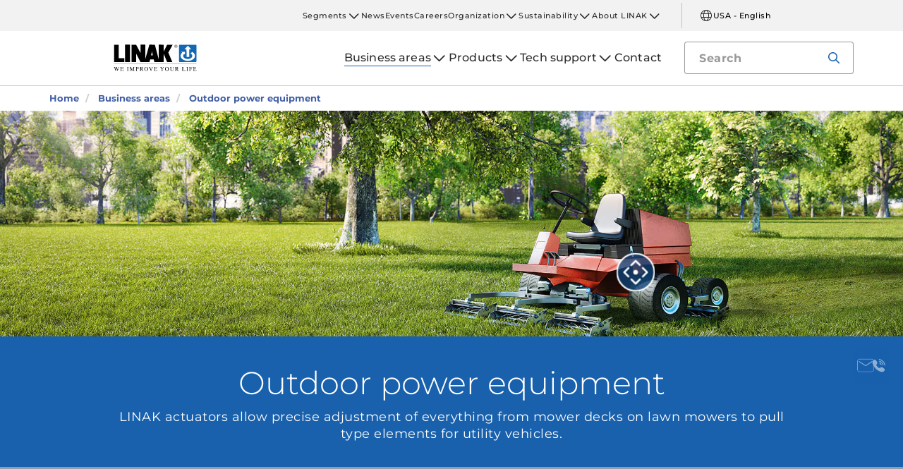

--- FILE ---
content_type: text/html; charset=utf-8
request_url: https://www.linak-us.com/business-areas/outdoor-power-equipment/
body_size: 15769
content:


<!DOCTYPE html PUBLIC "-//W3C//DTD XHTML 1.0 Transitional//EN" "http://www.w3.org/TR/xhtml1/DTD/xhtml1-transitional.dtd">
<html lang="en" xml:lang="en" xmlns="http://www.w3.org/1999/xhtml">
<head>

	

	
<script>
	dataLayer = [{
		'linakSegment': '{CC3415A4-C031-4EE0-B8C1-00ACEC1251AE}',
		'globalPath': '/business-areas/outdoor-power-equipment/'
	}];
	var linakSegment = '{CC3415A4-C031-4EE0-B8C1-00ACEC1251AE}';
	var globalPath = '/business-areas/outdoor-power-equipment/';
</script>

	<!-- Google Tag Manager -->
	<script>
	(function (w, d, s, l, i) {
			w[l] = w[l] || []; w[l].push({
				'gtm.start':
					new Date().getTime(), event: 'gtm.js'
			}); var f = d.getElementsByTagName(s)[0],
				j = d.createElement(s), dl = l != 'dataLayer' ? '&l=' + l : ''; j.async = true; j.src =
					'https://www.googletagmanager.com/gtm.js?id=' + i + dl; f.parentNode.insertBefore(j, f);
		})(window, document, 'script', 'dataLayer', 'GTM-NXZWWHL');</script>
	<!-- End Google Tag Manager -->
		<script>
			function CookiebotCallback_OnAccept() {
				if (Cookiebot.changed) document.location.reload();
			}
		</script>
		<script>
			function CookiebotCallback_OnDecline() {
				if (Cookiebot.changed) document.location.reload();
			}
		</script>

	<meta charset="utf-8" />
	<meta http-equiv="x-ua-compatible" content="ie=edge" />

		<link rel="canonical" href="https://www.linak-us.com/business-areas/outdoor-power-equipment/" />
   



<meta name="robots" content="INDEX, FOLLOW" />

	<title>Precise control of outdoor power equipment with LINAK actuators</title>

		<meta name="description" content="LINAK IC actuators make it possible to adjust cutter blades on the turf/lawn mower precisely or intelligently automate fertilization according to soil conditions.">



	<meta name="viewport" content="width=device-width,initial-scale=1, maximum-scale=1, user-scalable=no" />
	<meta name="format-detection" content="telephone=no" />
	<meta name="viewport" content="width=device-width, user-scalable=no" />

	<meta http-equiv="imagetoolbar" content="false" />
	<meta name="SKYPE_TOOLBAR" content="SKYPE_TOOLBAR_PARSER_COMPATIBLE" />

	<meta name="apple-mobile-web-app-capable" content="yes" />
	<meta name="apple-mobile-web-app-status-bar-style" content="black-translucent" />
	<meta name="msapplication-tap-highlight" content="no" />

	

	<script defer="defer" src="https://cdn.linak.com/dist/scripts/vendor.min.js?v=20260119133032"></script>
	<script defer="defer" src="https://cdn.linak.com/dist/scripts/master.min.js?v=20260119133032"></script>


	<link rel="stylesheet" href="https://cdn.linak.com/dist/css/master.min.css?v=20260119133032" />

	<!-- Place favicon.ico in the root directory -->
	<link rel="apple-touch-icon-precomposed" sizes="57x57" href="/dist/images/apple-touch-icon-57x57.png" />
	<link rel="apple-touch-icon-precomposed" sizes="114x114" href="/dist/images/apple-touch-icon-114x114.png" />
	<link rel="apple-touch-icon-precomposed" sizes="72x72" href="/dist/images/apple-touch-icon-72x72.png" />
	<link rel="apple-touch-icon-precomposed" sizes="144x144" href="/dist/images/apple-touch-icon-144x144.png" />
	<link rel="apple-touch-icon-precomposed" sizes="60x60" href="/dist/images/apple-touch-icon-60x60.png" />
	<link rel="apple-touch-icon-precomposed" sizes="120x120" href="/dist/images/apple-touch-icon-120x120.png" />
	<link rel="apple-touch-icon-precomposed" sizes="76x76" href="/dist/images/apple-touch-icon-76x76.png" />
	<link rel="apple-touch-icon-precomposed" sizes="152x152" href="/dist/images/apple-touch-icon-152x152.png" />
	<link rel="icon" type="image/png" href="/dist/images/favicon-196x196.png" sizes="196x196" />
	<link rel="icon" type="image/png" href="/dist/images/favicon-96x96.png" sizes="96x96" />
	<link rel="icon" type="image/png" href="/dist/images/favicon-32x32.png" sizes="32x32" />
	<link rel="icon" type="image/png" href="/dist/images/favicon-16x16.png" sizes="16x16" />
	<link rel="icon" type="image/png" href="/dist/images/favicon-128.png" sizes="128x128" />
	<meta name="application-name" content="/dist/images/&nbsp;" />
	<meta name="msapplication-TileColor" content="/dist/images/#FFFFFF" />
	<meta name="msapplication-TileImage" content="/dist/images/mstile-144x144.png" />
	<meta name="msapplication-square70x70logo" content="/dist/images/mstile-70x70.png" />
	<meta name="msapplication-square150x150logo" content="/dist/images/mstile-150x150.png" />
	<meta name="msapplication-wide310x150logo" content="/dist/images/mstile-310x150.png" />
	<meta name="msapplication-square310x310logo" content="/dist/images/mstile-310x310.png" />



	<!--[if lt IE 9]>
		<script src="https://oss.maxcdn.com/html5shiv/3.7.2/html5shiv.min.js"></script>
		<script src="https://oss.maxcdn.com/respond/1.4.2/respond.min.js"></script>
	<![endif]-->

	


<!-- Test -->

	
	
	<script>
	var linakDictionaries = {
		readmore: {
			readmorebutton: "Read more",
			readlessbutton: "Read less"
		},
		cookiebot: {
			button: "To watch our videos, please accept marketing cookies",
			acceptpreferencescookies: "Please accept preferences cookies to view this content"
		},
		language: {
			currentlanguage: "en"
		}
	};
</script>

</head>
<body id="page-top" data-spy="scroll" data-target="#section-navigation" data-offset="90"  >
<!-- Google Tag Manager (noscript) -->
	<noscript>
		<iframe src="https://www.googletagmanager.com/ns.html?id=GTM-NXZWWHL"
				height="0" width="0" style="display:none;visibility:hidden"></iframe>
	</noscript>
	<!-- End Google Tag Manager (noscript) -->

			<div class="overlay-blur">
				<a class="cfloat" title="Contact us here" href="https://www.linak-us.com/contact/" id="contactFloat">
		<img src="https://cdn.linak.com/dist/images/envelope-phone.png" alt="Contact us here" width="96" height="96"/>
	</a>
<!-- DESKTOP -->
<section class="quicklinks">
	<div class="container">
		<div class="row">
			<div class="col-sm-12">
				
			</div>
		</div>
	</div>
</section>


<header class="header" id="header">
	<div class="container">
		<div class="row">
			<div class="col-sm-12 bottom-bar">
				<figure class="logo" id="logo">
					<a href="/">
						<img src="https://cdn.linak.com/dist/images/linak_logo.svg" alt="LINAK logo with slogan &#39;We Improve Your Life&#39;" title="LINAK logo - We improve your life with electric linear actuators"  width="300" height="111">
					</a>
				</figure>

				<div class="navigation-container search-bar">
					<!-- Desktop Menu -->
					<nav id="desktop-menu" role="navigation">
					</nav>
						<button type="button" class="search-trigger" id="search-trigger">
							<svg class="icon">
								<use xmlns:xlink="http://www.w3.org/1999/xlink" xlink:href="/dist/icons/icons.svg#search"></use>
							</svg>
						</button>
					<!-- Menu Trigger -->
					<button type="button" class="menu-trigger" id="menu-trigger">
						<svg class="icon">
							<use xmlns:xlink="http://www.w3.org/1999/xlink" xlink:href="/dist/icons/icons.svg#bars"></use>
						</svg>
					</button>
				</div>
			</div>
		</div>
	</div>
</header>
	<div class="search-field">
<form action="/api/linak/Header/Search" autocomplete="new-password" method="post">			<span class="input-container">
				<input autocomplete="new-password" class="form-control-input search-tracking" id="search_auto_complete" name="SearchString" placeholder="Search" type="text" value="" />
				<button>
					<svg class="icon">
						<use xmlns:xlink="http://www.w3.org/1999/xlink" xlink:href="/dist/icons/icons.svg#search-light"></use>
					</svg>
				</button>
				<div class="triangle"></div>
				<span class="result-list"></span>
				<span class="no-result-list">
					<div class="col-sm-12">
						<div class="inner">
							<span class="no-result-list-text" data-original="Your search for &#34;{0}&#34; has returned no results - please rephrase">

							</span>
						</div>
					</div>
				</span>
			</span>
</form>	</div>

			

<script type="application/ld+json">
{
  "@context": "https://schema.org",
  "@type": "BreadcrumbList",
  "itemListElement": [{
		 "@type": "ListItem",
		 "position": 1,
		 "item": {
		 "@id": "https://www.linak-us.com/",
		 "name": "Home"
		 }
			 },{
		 "@type": "ListItem",
		 "position": 2,
		 "item": {
		 "@id": "https://www.linak-us.com/business-areas/",
		 "name": "Business areas"
		 }
			 },{
		 "@type": "ListItem",
		 "position": 3,
		 "item": {
		 "@id": "https://www.linak-us.com/business-areas/outdoor-power-equipment/",
		 "name": "Outdoor power equipment"
		 }
	}]
}
</script>
<section class="breadcrumbs">
	<div class="container">
		<div class="row">

			<div class="breadcrumb" id="breadcrumb-short">

				<li class=' inpath'>
					<a href="/">
						<span>Home</span>
					</a>
				</li>
				<li onclick="ShowBreadcrumbs()">
					<a href="#">
						<span>...</span>
					</a>
				</li>
				<li class='active  ' >
					<a href="#"  onclick="ShowBreadcrumbs()">
						<span class="lastItem">Outdoor power equipment</span>
					</a>
				</li>
			</div>


			<div class="breadcrumb" id="breadcrumb-long">

						<li class=' inpath'>
							<a href="/">
								<span>Home</span>
							</a>
						</li>
						<li class=' inpath'>
							<a href="/business-areas/">
								<span>Business areas</span>
							</a>
						</li>
						<li onclick="ShowBreadcrumbs()" class='active '>
							<a href="#">
								<span class="lastItem">Outdoor power equipment</span>
							</a>
						</li>

			</div>
		</div>
	</div>
</section>

<script type="text/javascript">
	var itemCount = 3;
	var windowWidth = window.innerWidth || document.documentElement.clientWidth;
	var breadcrumbLong = document.getElementById("breadcrumb-long");
	var breadcrumbShort = document.getElementById("breadcrumb-short");

	
	// Showing a shothed version of the breadcrumb list on mobile:
	if (windowWidth < 768) {
				
		var truncateElements = document.getElementsByClassName("lastItem");
		var text = truncateElements[0].innerText;
		var truncatedText;
		
		// Truncate text of the last item if the length exceeds 19 characters
		if (text.length > 19) {
				
			truncatedText = text.substring(0, 16) + '...';

			//Short Breadcrumb list
			truncateElements[0].innerText = truncatedText;
			//Long Breadcrumb list
			truncateElements[1].innerText = truncatedText;
						
		}

		//if breadcrumb list counts 4 items or more the shorted breadcrumblist is shown.
		if (itemCount >= 4) {
			
			breadcrumbLong.style.display = "none";
			breadcrumbShort.style.display = "block";

		} else {
			
			breadcrumbShort.style.display = "none";
			breadcrumbLong.style.display = "block";
			
		}
		
	} else {
		
		breadcrumbShort.style.display = "none";
		breadcrumbLong.style.display = "block";
	}

	//Showing the full breadcrumb list on click:
	function ShowBreadcrumbs() {

		//Removing truncation from the last item in the long breadcrumb list
		truncateElements[1].innerText = text;

		breadcrumbShort.style.display = "none";
		breadcrumbLong.style.display = "block";
	}

</script>
<section class="page-hero">

	<img class="page-hero-image" src="https://cdn.linak.com/-/media/images/business-areas/hero/outdoor-power-equipment-business-area-page-hero.jpg?bc=white&amp;as=1&amp;h=500&amp;iar=0&amp;w=2000&amp;rev=b2c31e5f-e9ea-4708-8770-33b328cb6bcd&amp;quality=75&amp;hash=29D38BFDDA0AC24FD5A787487568B059" width="2000" height="500" alt="Outdoor power equipment" />
	
	<div id="js-hotspots" class="content-hotspots hide-mobile">
		<div class="hotspots">
				<span class="dot-container" style="top: 70%; left: 70%;">
					<span class="dot"
					      data-image="https://cdn.linak.com/-/media/images/applications/main/lawn-mower-application.jpg?bc=white&amp;as=1&amp;h=80&amp;iar=0&amp;w=80&amp;rev=b422e06d-6af8-4bbd-bfde-2ce55ed5b3c7&amp;quality=75&amp;hash=76880BC62EB33746FB2DF2D33C5F606B"
					      data-imagealt="Lawn mower"
					      data-name="Lawn mowers"
					      data-type="Outdoor power equipment"
					      data-link="/business-areas/outdoor-power-equipment/lawn-mowers/"
					      data-linkname="See application"
					      data-hotspotcategorylink
					      data-hotspotcategorylinkname>
						<svg>
							<use xmlns:xlink="http://www.w3.org/1999/xlink" xlink:href="/dist/icons/icons.svg#hotspot"></use>
						</svg>
					</span>
				</span>
		</div>
	</div>
</section>

<div class="page-hero-content page-hero-content-desktop values">
	<div class="container">
		<div class="row">
			<div class="col-sm-10 col-sm-offset-1">
				<h1 class="page-hero-header">
					Outdoor power equipment
				</h1>
				<p class="page-hero-description">
					LINAK actuators allow precise adjustment of everything from mower decks on lawn mowers to pull type elements for utility vehicles.
				</p>
			</div>
		</div>
	</div>
</div>

<div class="hotspots-on-mobile hide-desktop">
	<ul>
			<li>
				<a href="/business-areas/outdoor-power-equipment/lawn-mowers/"> Lawn mowers</a>
			</li>
	</ul>
</div>
<article class="content-block section-padding">
    <div class="container">
        <div class="row">
            <div class="columns">
	            <div class="content">
<h2>Actuator solutions for Outdoor Power Equipment</h2>
<p>The world is going electric. An increasing number of vehicles are having their internal combustion engine replaced or, in some cases, supplemented by an electric power drive. This is also the case with outdoor power equipment (OPE). With a demand for more intelligence and flexibility, and a need for more precise adjustments in power tools, <a href="/products/linear-actuators/">electric actuators</a> offer several notable advantages:</p>
<ul>
    <li>Maintenance-free turnkey solutions, easy to install</li>
    <li>Durable actuators built for intelligent control systems&nbsp;</li>
    <li>Improve ergonomics and care for the environment</li>
</ul>
<p>Flexibility is essential when it comes to creating precision movement for OPEs. The number of applications continues to increase and new electric power drives make integration of BUS communication controls even more advanced. LINAK actuators fit perfectly in this framework, making it possible to adjust cutter blades on the turf mower precisely or to intelligently automate fertilization according to soil conditions.</p>
<p><strong>Enjoy flexible turnkey solutions, easy to install</strong><br> There are no hoses, pumps or compressors in electric actuator solutions. Only a power cord is required and a data cable to connect to the control system. This makes LINAK solutions easy to install, and with the possible weak spots gone, maintenance is unnecessary.</p>
<p><strong>Integrate robust actuators with your control system</strong><br> Modern actuators allow feedback via BUS communication to a central control system. This enables the OPE operator to monitor and adjust functions to optimize performance on the fly. This sounds delicate and vulnerable, but all LINAK solutions are <a href="/segments/techline/tech-and-trends/testing/">thoroughly tested</a> to cope with all sorts of stressors and harsh environments.</p>
<p><strong>Improve ergonomics and energy efficiency</strong><br> Greenkeepers and landscapers often spend many hours operating mowers and other utility vehicles. This increases the demand for ergonomic solutions allowing adjustment of the seat and the steering wheel. In addition, LINAK actuators are low-energy, and unlike hydraulic alternatives, have no risk of oil spills. This makes electric actuators the most eco-friendly solution for OPEs.</p>	            </div>

            </div>
        </div>
    </div>
</article>
<section class="use-examples-carousel swush-effect section-padding">
	<div class="container">
		<div class="row">
			<p class="application-carousel-header">Related applications </p>
		</div>
		<div class="owl-carousel">
				<div class="item">
					<a href="/business-areas/outdoor-power-equipment/lawn-mowers/">
						<figure>
								<img src="https://cdn.linak.com/-/media/images/applications/main/lawn-mower-application.jpg?bc=white&amp;as=1&amp;h=360&amp;iar=0&amp;w=360&amp;rev=b422e06d-6af8-4bbd-bfde-2ce55ed5b3c7&amp;quality=75&amp;hash=E97505CECBD42D4270C71F0634C4E1DE" alt="Lawn mower" width="360" height="360"/>
							<span class="description"><span>Lawn mowers</span></span>
						</figure>
					</a>
				</div>
		</div>
	</div>
</section><section class="product-carousel section-padding">
	<div class="container">


	
		<div class="row">
					<p class="product-carousel-header">Related products</p>
		</div>
			<div class="owl-carousel">

				<div class="item">
					<a href="/products/linear-actuators/la36/">
						<div class="product">
							<figure>
								
								<img alt="LA36" src="https://cdn.linak.com/-/media/images/products/la36/linear-actuator-la36.jpg?rev=72c45c15-6951-4cb9-8ade-f8538c3df66c?bc=White&amp;as=1&amp;h=300&amp;iar=0&amp;w=300&amp;quality=75&amp;hash=06E3903578EABB5BB7617D585DCF79FC" width="300" height="300"/>
							</figure>
							<div class="product-text">
								<span class="category">linear actuators</span>
								<p class="product-name">LA36</p>
								<ul class="description">
										<li>Max. load: 6,800 N</li>
																			<li>Max. speed: 160 mm/s</li>
																			<li>Stroke length: 100-1200 mm</li>
								</ul>
							</div>
						</div>
					</a>
				</div>
				<div class="item">
					<a href="/products/linear-actuators/la33/">
						<div class="product">
							<figure>
								
								<img alt="LA33" src="https://cdn.linak.com/-/media/images/products/la33/linear-actuators-la33.jpg?rev=b2c1fe23-7fc0-42ea-9e74-1dec4aa42e97?bc=White&amp;as=1&amp;h=300&amp;iar=0&amp;w=300&amp;quality=75&amp;hash=186FBCDD5EE5D01B5A854E26D61E8E30" width="300" height="300"/>
							</figure>
							<div class="product-text">
								<span class="category">linear actuators</span>
								<p class="product-name">LA33</p>
								<ul class="description">
										<li>Max. load: 5,000 N</li>
																			<li>Max. speed: 70 mm/s</li>
																			<li>Stroke length: 100-600 mm</li>
								</ul>
							</div>
						</div>
					</a>
				</div>
				<div class="item">
					<a href="/products/linear-actuators/la25/">
						<div class="product">
							<figure>
								
								<img alt="LA25" src="https://cdn.linak.com/-/media/images/products/la25/linear-actuator-la25.png?rev=b1a2980d-e2b9-4918-95f2-8fa1fc69d626?bc=White&amp;as=1&amp;h=300&amp;iar=0&amp;w=300&amp;quality=75&amp;hash=B0473E6687F075BE0037CB07D72AFBC2" width="300" height="300"/>
							</figure>
							<div class="product-text">
								<span class="category">linear actuators</span>
								<p class="product-name">LA25</p>
								<ul class="description">
										<li>Max. load: 2,500 N</li>
																			<li>Max. speed: 25 mm/s</li>
																			<li>Stroke length: 20-600 mm</li>
								</ul>
							</div>
						</div>
					</a>
				</div>
				<div class="item">
					<a href="/products/linear-actuators/la14/">
						<div class="product">
							<figure>
								
								<img alt="LA14" src="https://cdn.linak.com/-/media/images/products/la14/linear-actuator-la14.jpg?rev=da560d8e-7609-435d-8034-a12910f97b4c?bc=White&amp;as=1&amp;h=300&amp;iar=0&amp;w=300&amp;quality=75&amp;hash=DBDEB31041B147D8259412FCB25D2585" width="300" height="300"/>
							</figure>
							<div class="product-text">
								<span class="category">linear actuators</span>
								<p class="product-name">LA14</p>
								<ul class="description">
										<li>Max. load: 750 N</li>
																			<li>Max. speed: 45 mm/s</li>
																			<li>Stroke length: 19-130 mm</li>
								</ul>
							</div>
						</div>
					</a>
				</div>
				<div class="item">
					<a href="/products/linear-actuators/la37/">
						<div class="product">
							<figure>
								
								<img alt="LA37" src="https://cdn.linak.com/-/media/images/products/la37/linear-actuator-la37.jpg?rev=53452bd2-1d46-433c-8c06-67eed0a30891?bc=White&amp;as=1&amp;h=300&amp;iar=0&amp;w=300&amp;quality=75&amp;hash=E7507216CAABA2E3B591C53CC2347F71" width="300" height="300"/>
							</figure>
							<div class="product-text">
								<span class="category">linear actuators</span>
								<p class="product-name">LA37</p>
								<ul class="description">
										<li>Max. load: 15,000 N</li>
																			<li>Max. speed: 10 mm/s</li>
																			<li>Stroke length: 100-600 mm</li>
								</ul>
							</div>
						</div>
					</a>
				</div>
				<div class="item">
					<a href="/products/linear-actuators/la23/">
						<div class="product">
							<figure>
								
								<img alt="LA23" src="https://cdn.linak.com/-/media/images/products/la23/linear-actuator-la23-gallery.jpg?rev=c88830c8-daac-405e-8d3b-3a3213e9c28e?bc=White&amp;as=1&amp;h=300&amp;iar=0&amp;w=300&amp;quality=75&amp;hash=53BFB043D1D7ADD6F39AC94B5D70A00E" width="300" height="300"/>
							</figure>
							<div class="product-text">
								<span class="category">linear actuators</span>
								<p class="product-name">LA23</p>
								<ul class="description">
										<li>Max. load: 2,500 N push</li>
																			<li>Max. speed: 22.0 mm/s</li>
																			<li>IPX6 Washable DURA™</li>
								</ul>
							</div>
						</div>
					</a>
				</div>
				<div class="item">
					<a href="/products/linear-actuators/la12/">
						<div class="product">
							<figure>
								
								<img alt="LA12" src="https://cdn.linak.com/-/media/images/products/la12/linear-actuator-la12-gallery.jpg?rev=c81d2f4d-908f-4540-9bda-4fc4e0711a4b?bc=White&amp;as=1&amp;h=300&amp;iar=0&amp;w=300&amp;quality=75&amp;hash=FE7E34B04819D1C252282F2D88827F77" width="300" height="300"/>
							</figure>
							<div class="product-text">
								<span class="category">linear actuators</span>
								<p class="product-name">LA12</p>
								<ul class="description">
										<li>Max. load: 750 N</li>
																			<li>Max. speed: 40 mm/s</li>
																			<li>IPX6</li>
								</ul>
							</div>
						</div>
					</a>
				</div>
				<div class="item">
					<a href="/products/linear-actuators/la30/">
						<div class="product">
							<figure>
								
								<img alt="LA30" src="https://cdn.linak.com/-/media/images/products/la30/linear-actuator-la30-gallery.jpg?rev=0a7f2adf-3756-4d76-9f5a-068f200bd0c8?bc=White&amp;as=1&amp;h=300&amp;iar=0&amp;w=300&amp;quality=75&amp;hash=3205355A1D3A8D5420F1D97E32B4A6C0" width="300" height="300"/>
							</figure>
							<div class="product-text">
								<span class="category">linear actuators</span>
								<p class="product-name">LA30</p>
								<ul class="description">
										<li>Max. load: 6,000 N</li>
																			<li>Max. speed: 65 mm/s</li>
																			<li>IPX6</li>
								</ul>
							</div>
						</div>
					</a>
				</div>
				<div class="item">
					<a href="/products/linear-actuators/la35/">
						<div class="product">
							<figure>
								
								<img alt="LA35" src="https://cdn.linak.com/-/media/images/products/la35/linear-actuator-la35-gallery.png?rev=bd0e7c0b-0987-4f0e-9e2a-37111be0adbb?bc=White&amp;as=1&amp;h=300&amp;iar=0&amp;w=300&amp;quality=75&amp;hash=E0C2AFDF39CA9C7A82DCD5A80BFBF026" width="300" height="300"/>
							</figure>
							<div class="product-text">
								<span class="category">linear actuators</span>
								<p class="product-name">LA35</p>
								<ul class="description">
										<li>Max. load: 6,000 N in push application</li>
																			<li>Max. speed: 19.5 mm/s or 0.75 in/s</li>
																			<li>Stroke length: 600 mm or 23.62 in</li>
								</ul>
							</div>
						</div>
					</a>
				</div>
			</div>
		</div>
	</section>

<section class="masonry masonry-related section-padding">
<form action="/api/linak/MasonryRelated/Post" data-ajax="true" data-ajax-begin="Linak.MasonryAll.OnBegin" data-ajax-complete="Linak.MasonryAll.OnComplete" data-ajax-failure="Linak.MasonryAll.OnFailure" data-ajax-loading="#masonry-control-loading" data-ajax-method="POST" data-ajax-success="Linak.MasonryAll.OnSuccess" method="post"><input id="PageSize" name="PageSize" type="hidden" value="10" /><input id="CurrentIdAsString" name="CurrentIdAsString" type="hidden" value="{6F8B5EB0-9775-4D20-BC0E-2A410D1BDA84}" /><input id="TemplateName" name="TemplateName" type="hidden" value="Business Area" />		<div class="container">
			<div class="row">
				<h4 class="col-sm-12 masonry-header">
					News and articles
				</h4>
			</div>

			<div class="row masonry-list-related" id="masonry-list-items" style="height: 400px;">
				
			</div>

			<div class="masonry-control">
				<input type="submit" id="masonry-submit-button" class="btn loadmore" value="Load more" />
				<div class="masonry-control spinner" id="masonry-control-loading">
					<i class="icon">
						<svg class="">
							<use xmlns:xlink="http://www.w3.org/1999/xlink" xlink:href="/dist/icons/icons.svg#loading"></use>
						</svg>
					</i>
				</div>
			</div>
		</div>
</form></section><section class="tabs tabs-section rmm section-padding">
	<div class="container">
		<div class="row">
			<div class="tabs-inner col-xs-12">
				<div class="tabs-desktop">
						<div id="tabSection">
							<ul class="nav nav-tabs nav-justified" id="tabs" role="tablist">
								<li role="presentation" data-tab="1">
									<a href="" aria-controls="video" role="tab" data-toggle="tab">Video</a>
								</li>
								<li role="presentation" data-tab="2">
									<a href="" aria-controls="pdf" role="tab" data-toggle="tab">Documents</a>
								</li>
							</ul>
						</div>
					<div class="tab-content">

						<div role="tabpanel" class="tab-pane video" data-content="1" id="video">
<div class="more-videos">

			<div class="video-item">
				<a href="" data-thevideo="https://player.vimeo.com/video/182980240" data-toggle="modal" data-target="#videoModal" class="open-video-trigger not-active">
					<figure>
							<img src="https://cdn.linak.com/-/media/images/youtube-video-thumbnails/unbreakable.jpg?bc=white&amp;as=1&amp;h=273&amp;iar=0&amp;w=480&amp;rev=168d0e96-68da-48e3-8372-d554b3f848ce&amp;quality=75&amp;hash=521BC20DCF77DE2368B8B91D34CA558C" height="480" width="273" alt="Unbreakable" />
						<img class="video-icon" src="/dist/images/play-icon.png" alt="play-icon" height="62" width="62"/>
					</figure>
				</a>
				<p>
					Unbreakable
				</p>
			</div>
			<div class="video-item">
				<a href="" data-thevideo="https://player.vimeo.com/video/170940761" data-toggle="modal" data-target="#videoModal" class="open-video-trigger not-active">
					<figure>
							<img src="https://cdn.linak.com/-/media/images/youtube-video-thumbnails/how-to-get-plug-and-play-movement-for-your-industrial-application.jpg?bc=white&amp;as=1&amp;h=273&amp;iar=0&amp;w=480&amp;rev=a01a53e5-b10f-4e3a-92d0-16b5cef122d3&amp;quality=75&amp;hash=EEB8B5045115A8DE3DD04764AA9FD49E" height="480" width="273" alt="How to get Plug &amp; Play™ movement for your industrial application" />
						<img class="video-icon" src="/dist/images/play-icon.png" alt="play-icon" height="62" width="62"/>
					</figure>
				</a>
				<p>
					How to get Plug &amp; Play™ movement for your industrial application
				</p>
			</div>
	
</div>
<div class="cookieconsent-optout-marketing">
	<a class="btn" href="#" onclick="javascript:Linak.video.openCookieconsent();">To watch our videos, please accept marketing cookies</a>
</div>
						</div>
													<div role="tabpanel" class="tab-pane datasheet  brochure-tab" data-content="2" id="pdf">
									<h3 class="tab-content-header">Files</h3>
									<div class="brochures-items">
										<div class="col-xs-12 brochures-item">
											<div class="tab-content-litterature">
												<div class="col-xs-4 img-container" style="min-height: 150px">
													<figure class="image">
															<a href="https://ipaper.ipapercms.dk/Linak/US/focus-on-ope-2022/" Target="_blank">
																<img src="https://ipaper.ipapercms.dk/Linak/US/focus-on-ope-2022//Image.ashx?ImageType=Normal" alt="Focus on outdoor power equipment" width="100" height="141"/>
															</a>
													</figure>
												</div>
												<div class="col-xs-8 text-container">
													<h5 style="margin-bottom: 12.5px;">
														Focus on outdoor power equipment
													</h5>
													<div class="content">
														<p class="hide-mobile">
															In this focus folder we target manufacturers of powered lawn and garden maintenance products, components and attachment suppliers, as well as related services.
														</p>
													</div>
													<ul class="links">
														<li>
															<a target="_blank" href="https://ipaper.ipapercms.dk/Linak/US/focus-on-ope-2022/">Online Magazine</a>
														</li>
														<li>
																<a target="_blank" href="https://cdn.linak.com/-/media/files/us/focus-on-ope.pdf">PDF</a>
														</li>
													</ul>
												</div>
											</div>
										</div>
										<div class="col-xs-12 brochures-item">
											<div class="tab-content-litterature">
												<div class="col-xs-4 img-container" style="min-height: 150px">
													<figure class="image">
															<a href="https://ipaper.ipapercms.dk/Linak/US/techline-product-overview/" Target="_blank">
																<img src="https://ipaper.ipapercms.dk/Linak/US/techline-product-overview//Image.ashx?ImageType=Normal" alt="TECHLINE product overview" width="100" height="141"/>
															</a>
													</figure>
												</div>
												<div class="col-xs-8 text-container">
													<h5 style="margin-bottom: 12.5px;">
														TECHLINE product overview
													</h5>
													<div class="content">
														<p class="hide-mobile">
															Explore the wide variety of tough and powerful TECHLINE products. Built to last, built for hard work and built for work in harsh environments.
														</p>
													</div>
													<ul class="links">
														<li>
															<a target="_blank" href="https://ipaper.ipapercms.dk/Linak/US/techline-product-overview/">Online Magazine</a>
														</li>
														<li>
																<a target="_blank" href="https://cdn.linak.com/-/media/files/brochure-source/us/techline-product-overview-lus.pdf">PDF</a>
														</li>
													</ul>
												</div>
											</div>
										</div>
										<div class="col-xs-12 brochures-item">
											<div class="tab-content-litterature">
												<div class="col-xs-4 img-container" style="min-height: 150px">
													<figure class="image">
															<a href="https://ipaper.ipapercms.dk/Linak/ENGLISH/BROCHURE/LINAKTestBrochureEng/" Target="_blank">
																<img src="https://ipaper.ipapercms.dk/Linak/ENGLISH/BROCHURE/LINAKTestBrochureEng//Image.ashx?ImageType=Normal" alt="LINAK test brochure" width="100" height="141"/>
															</a>
													</figure>
												</div>
												<div class="col-xs-8 text-container">
													<h5 style="margin-bottom: 12.5px;">
														LINAK test brochure
													</h5>
													<div class="content">
														<p class="hide-mobile">
															Each and every component in an actuator is subjected to a comprehensive battery of tests at the LINAK test center. Learn more in this folder.
														</p>
													</div>
													<ul class="links">
														<li>
															<a target="_blank" href="https://ipaper.ipapercms.dk/Linak/ENGLISH/BROCHURE/LINAKTestBrochureEng/">Online Magazine</a>
														</li>
														<li>
																<a target="_blank" href="https://cdn.linak.com/-/media/files/brochure-source/en/linak-test-brochure-eng.pdf">PDF</a>
														</li>
													</ul>
												</div>
											</div>
										</div>
									</div>
							</div>
					</div>
				</div>
			</div>
		</div>
	</div>
</section>
<section class="usp section-padding">
	<div class="container">
        <div class="row">
	        <p class="headline">Our promise to you</p>
            <div class="usp-list">
				<a href="/about-linak/quality/">
					<div class="usp-item">
						<div class="inner">
							<div class="svg-holder">
								<img src="https://cdn.linak.com/-/media/images/usp-icons/value-quality.svg?bc=white&amp;as=1&amp;h=80&amp;iar=0&amp;w=80&amp;quality=75&amp;hash=3AA82F5FD48E6D5F66B845BEDA0923A2" width="80" height="80" alt="" />
							</div>
							<div class="usp-description">
								Built on state-of-the-art technologies and refined processes by competent people, you can expect the same quality worldwide.
							</div>
						</div>
					</div>
				</a>
				<a href="/about-linak/innovation/">
					<div class="usp-item">
						<div class="inner">
							<div class="svg-holder">
								<img src="https://cdn.linak.com/-/media/images/usp-icons/value-innovation.svg?bc=white&amp;as=1&amp;h=80&amp;iar=0&amp;w=80&amp;quality=75&amp;hash=B548C0C21F4CEC3C55A2091921E97161" width="80" height="80" alt="" />
							</div>
							<div class="usp-description">
								Innovation is at our core. We have the curiosity to think innovatively and the power to make it real on all levels. 
							</div>
						</div>
					</div>
				</a>
				<a href="/about-linak/responsibility/">
					<div class="usp-item">
						<div class="inner">
							<div class="svg-holder">
								<img src="https://cdn.linak.com/-/media/images/usp-icons/value-responsibility.svg?bc=white&amp;as=1&amp;h=80&amp;iar=0&amp;w=80&amp;quality=75&amp;hash=6A0CA4C08F94158F15E9476827BF1CD3" width="80" height="80" alt="Responsibility" />
							</div>
							<div class="usp-description">
								We are responsible in what we do – towards customers, employees and the environment. Creating trust and taking care is in our DNA.
							</div>
						</div>
					</div>
				</a>
				<a href="/about-linak/local-global/">
					<div class="usp-item">
						<div class="inner">
							<div class="svg-holder">
								<img src="https://cdn.linak.com/-/media/images/usp-icons/value-local--global.svg?bc=white&amp;as=1&amp;h=80&amp;iar=0&amp;w=80&amp;quality=75&amp;hash=DFACBD0C18AD6DA78E7D1E0E740AE542" width="80" height="80" alt="" />
							</div>
							<div class="usp-description">
								From global presence to local understanding. We believe in world-wide support and being close to our customers.
							</div>
						</div>
					</div>
				</a>
            </div>
        </div>
	</div>
</section>
				<section class="action-cards section-padding">
		<div class="container">
			<div class="row">
									<div class="col-sm-6  col-md-5 col-md-offset-1 ">
						<div class="contact-widget">
							<p class="action-card-title">Got a question?</p>
							<p>- Our team is ready to assist you with technical information, starting a project and more.</p>
							<a href="/contact/" class="btn btn-tertiary">Contact now</a>
						</div>
					</div>
									<div class="col-sm-6  col-md-5 ">
						<div class="social-media">
							<p class="action-card-title">LINAK socials</p>
							<p>Stay connected with the LINAK community</p>
							<ul class="social-media-list">
									<li>
										<a href="https://www.facebook.com/linakusinc/" target="_blank">
												<svg class="icon">
													<use xmlns:xlink="http://www.w3.org/1999/xlink" xlink:href="/dist/icons/icons.svg#facebook"></use>
												</svg>
										</a>
									</li>
									<li>
										<a href="https://www.linkedin.com/company/linak-u-s--inc-" target="_blank">
												<svg class="icon">
													<use xmlns:xlink="http://www.w3.org/1999/xlink" xlink:href="/dist/icons/icons.svg#linkedin"></use>
												</svg>
										</a>
									</li>
															</ul>
						</div>
					</div>
			</div>
		</div>
	</section>

		</div>
<div class="overlay"></div>

<!-- Phablet Menu -->
<nav id="phablet-menu">
	<div class="menu-header">
		<button type="button" id="close" class="active">
			<svg xmlns="http://www.w3.org/2000/svg" width="16" height="16" fill="currentColor" class="bi bi-x" viewBox="0 0 16 16"><path d="M4.646 4.646a.5.5 0 0 1 .708 0L8 7.293l2.646-2.647a.5.5 0 0 1 .708.708L8.707 8l2.647 2.646a.5.5 0 0 1-.708.708L8 8.707l-2.646 2.647a.5.5 0 0 1-.708-.708L7.293 8 4.646 5.354a.5.5 0 0 1 0-.708z" /></svg>
		</button>
	</div>
	<div id="main-nav">
		

<div class="menu-container">

	<ul id="navigation-list" class="desktop-navigation mega-menu">

			<li class="desktop-navigation-item  inpath has-child taphover">
				<a class="desktop-navigation-link" href="/business-areas/">
					<span>Business areas</span>
				</a>
				<div class="chevron">
					<svg class="hide-mobile">
						<use xmlns:xlink="http://www.w3.org/1999/xlink" xlink:href="/dist/icons/icons.svg#chevron-down"></use>
					</svg>
				</div>
				<button class="subnav-trigger mega-sub-menu-button">
					<svg>
						<use xmlns:xlink="http://www.w3.org/1999/xlink" xlink:href="/dist/icons/icons.svg#chevron-down"></use>
					</svg>
				</button>

						<div class="mega-sub-menu">
							<ul class="mega-sub-menu-list main-business-areas">
									<li class="mega-sub-menu-item"><a class="mega-sub-menu-link" data-englishtext="industry-farming-and-marine" href="/business-areas/#/main-business-area:industry-farming-and-marine">Industry, Farming &amp; Marine</a></li>
									<li class="mega-sub-menu-item"><a class="mega-sub-menu-link" data-englishtext="healthcare" href="/business-areas/#/main-business-area:healthcare">Healthcare</a></li>
									<li class="mega-sub-menu-item"><a class="mega-sub-menu-link" data-englishtext="desks" href="/business-areas/#/main-business-area:desks">Desks</a></li>
									<li class="mega-sub-menu-item"><a class="mega-sub-menu-link" data-englishtext="comfort-furniture" href="/business-areas/#/main-business-area:comfort-furniture">Comfort Furniture</a></li>
							</ul>
						</div>
			</li>
			<li class="desktop-navigation-item   has-child taphover">
				<a class="desktop-navigation-link" href="/products/">
					<span>Products</span>
				</a>
				<div class="chevron">
					<svg class="hide-mobile">
						<use xmlns:xlink="http://www.w3.org/1999/xlink" xlink:href="/dist/icons/icons.svg#chevron-down"></use>
					</svg>
				</div>
				<button class="subnav-trigger mega-sub-menu-button">
					<svg>
						<use xmlns:xlink="http://www.w3.org/1999/xlink" xlink:href="/dist/icons/icons.svg#chevron-down"></use>
					</svg>
				</button>

					<div class="mega-sub-menu">

						<ul class="mega-sub-menu-list">

									<li class="mega-sub-menu-item 
	                                ">
										<a class="mega-sub-menu-link" href="/products/linear-actuators/">Linear actuators</a>
									</li>
									<li class="mega-sub-menu-item 
	                                ">
										<a class="mega-sub-menu-link" href="/products/lifting-columns/">Lifting columns</a>
									</li>
									<li class="mega-sub-menu-item 
	                                ">
										<a class="mega-sub-menu-link" href="/products/dual-actuators/">Dual actuators</a>
									</li>
									<li class="mega-sub-menu-item 
	                                ">
										<a class="mega-sub-menu-link" href="/products/control-boxes/">Control boxes</a>
									</li>
									<li class="mega-sub-menu-item 
	                                ">
										<a class="mega-sub-menu-link" href="/products/controls/">Controls</a>
									</li>
									<li class="mega-sub-menu-item 
	                                ">
										<a class="mega-sub-menu-link" href="/products/accessories/">Accessories</a>
									</li>
									<li class="mega-sub-menu-item 
	                                ">
										<a class="mega-sub-menu-link" href="/products/digital-solutions/">Digital solutions</a>
									</li>
									<li class="mega-sub-menu-item 
	                                ">
										<a class="mega-sub-menu-link" href="/products/desk-frames/">Desk Frames</a>
									</li>

						</ul>
							<ul class="mega-sub-menu-list mega-sub-menu-list-extra">
									<li class="hide-mobile"><a class="btn btn-outlined" href="/products/product-selector-industry/">Product Selector - Industry</a></li>
									<li class="hide-desktop mega-sub-menu-item 
	                                ">
										<a class="mega-sub-menu-link" href="/products/product-selector-industry/">Product Selector - Industry</a>
									</li>
									<li class="hide-mobile"><a class="btn btn-outlined" href="/products/data-sheet-config/">Data sheet config</a></li>
									<li class="hide-desktop mega-sub-menu-item 
	                                ">
										<a class="mega-sub-menu-link" href="/products/data-sheet-config/">Data sheet config</a>
									</li>
							</ul>

					</div>
			</li>
			<li class="desktop-navigation-item   has-child taphover">
				<a class="desktop-navigation-link" href="/tech-support/">
					<span>Tech support</span>
				</a>
				<div class="chevron">
					<svg class="hide-mobile">
						<use xmlns:xlink="http://www.w3.org/1999/xlink" xlink:href="/dist/icons/icons.svg#chevron-down"></use>
					</svg>
				</div>
				<button class="subnav-trigger mega-sub-menu-button">
					<svg>
						<use xmlns:xlink="http://www.w3.org/1999/xlink" xlink:href="/dist/icons/icons.svg#chevron-down"></use>
					</svg>
				</button>

					<div class="mega-sub-menu">

						<ul class="mega-sub-menu-list">

								<li class="mega-sub-menu-item 
	                                ">
									<a class="mega-sub-menu-link" href="/tech-support/frequently-asked-questions/">Frequently asked questions</a>
								</li>
								<li class="mega-sub-menu-item 
	                                ">
									<a class="mega-sub-menu-link" href="/tech-support/spare-parts-and-tech-support/">Spare parts and tech support</a>
								</li>
						</ul>
					</div>
			</li>
			<li class="desktop-navigation-item   ">
				<a class="desktop-navigation-link" href="/contact/">
					<span>Contact</span>
				</a>
				<div class="chevron">
					<svg class="hide-mobile">
						<use xmlns:xlink="http://www.w3.org/1999/xlink" xlink:href="/dist/icons/icons.svg#chevron-down"></use>
					</svg>
				</div>
				<button class="subnav-trigger mega-sub-menu-button">
					<svg>
						<use xmlns:xlink="http://www.w3.org/1999/xlink" xlink:href="/dist/icons/icons.svg#chevron-down"></use>
					</svg>
				</button>

					<div class="mega-sub-menu">

						<ul class="mega-sub-menu-list">

						</ul>
					</div>
			</li>

	</ul>
</div>
	</div>

	<!-- Quick Links -->
	<!-- Quick Links -->
<nav id="nav-quicklinks" class="nav-quicklinks" role="navigation">
	<div id="navigation-list">
		
		<ul class="quicklinks-mobile">

					<li class="has-child ">
						<a href="/segments/" class="nav-link">
							Segments
						</a>
						<button class="subnav-trigger mega-sub-menu-button">
							<svg>
								<use xmlns:xlink="http://www.w3.org/1999/xlink" xlink:href="/dist/icons/icons.svg#chevron-down"></use>
							</svg>
						</button>
						<div class="mega-sub-menu">
							<ul class="sub-nav">
									<li class="has-child">
										<a href="/segments/medline-careline/" class="nav-link">MEDLINE CARELINE</a>
											<button class="subnav-trigger">
												<svg>
													<use xmlns:xlink="http://www.w3.org/1999/xlink" xlink:href="/dist/icons/icons.svg#arrow"></use>
												</svg>
											</button>
											<div class="menu-sub-nav">
												<div class="menu-sub-nav-header">
													<button class="subnav-trigger">
														<svg xmlns="http://www.w3.org/2000/svg" width="16" height="16" fill="currentColor" class="bi bi-arrow-left-short" viewBox="0 0 16 16"><path fill-rule="evenodd" d="M12 8a.5.5 0 0 1-.5.5H5.707l2.147 2.146a.5.5 0 0 1-.708.708l-3-3a.5.5 0 0 1 0-.708l3-3a.5.5 0 1 1 .708.708L5.707 7.5H11.5a.5.5 0 0 1 .5.5z" /></svg>
														<span>Main menu</span>
													</button>
													<button type="button" id="close">
														<svg xmlns="http://www.w3.org/2000/svg" width="16" height="16" fill="currentColor" class="bi bi-x" viewBox="0 0 16 16"><path d="M4.646 4.646a.5.5 0 0 1 .708 0L8 7.293l2.646-2.647a.5.5 0 0 1 .708.708L8.707 8l2.647 2.646a.5.5 0 0 1-.708.708L8 8.707l-2.646 2.647a.5.5 0 0 1-.708-.708L7.293 8 4.646 5.354a.5.5 0 0 1 0-.708z" /></svg>
													</button>
												</div>
												<p class="mobile-nav-header">MEDLINE CARELINE</p>
												<ul class="sub-sub-nav">
														<li>
															<a href="/segments/medline-careline/case-stories/" class="nav-link">Case stories</a>
														</li>
														<li>
															<a href="/segments/medline-careline/tech-and-trends/" class="nav-link">Tech and trends</a>
														</li>
														<li>
															<a href="/segments/medline-careline/lift-solutions/" class="nav-link">LIFT solutions</a>
														</li>
														<li>
															<a href="/segments/medline-careline/oneconnect/" class="nav-link">OneConnect™</a>
														</li>
														<li>
															<a href="/segments/medline-careline/lci/" class="nav-link">LCi</a>
														</li>
														<li>
															<a href="/segments/medline-careline/weassistcom/" class="nav-link">WeAssist™.com</a>
														</li>
												</ul>
											</div>
									</li>
									<li class="has-child">
										<a href="/segments/deskline/" class="nav-link">DESKLINE</a>
											<button class="subnav-trigger">
												<svg>
													<use xmlns:xlink="http://www.w3.org/1999/xlink" xlink:href="/dist/icons/icons.svg#arrow"></use>
												</svg>
											</button>
											<div class="menu-sub-nav">
												<div class="menu-sub-nav-header">
													<button class="subnav-trigger">
														<svg xmlns="http://www.w3.org/2000/svg" width="16" height="16" fill="currentColor" class="bi bi-arrow-left-short" viewBox="0 0 16 16"><path fill-rule="evenodd" d="M12 8a.5.5 0 0 1-.5.5H5.707l2.147 2.146a.5.5 0 0 1-.708.708l-3-3a.5.5 0 0 1 0-.708l3-3a.5.5 0 1 1 .708.708L5.707 7.5H11.5a.5.5 0 0 1 .5.5z" /></svg>
														<span>Main menu</span>
													</button>
													<button type="button" id="close">
														<svg xmlns="http://www.w3.org/2000/svg" width="16" height="16" fill="currentColor" class="bi bi-x" viewBox="0 0 16 16"><path d="M4.646 4.646a.5.5 0 0 1 .708 0L8 7.293l2.646-2.647a.5.5 0 0 1 .708.708L8.707 8l2.647 2.646a.5.5 0 0 1-.708.708L8 8.707l-2.646 2.647a.5.5 0 0 1-.708-.708L7.293 8 4.646 5.354a.5.5 0 0 1 0-.708z" /></svg>
													</button>
												</div>
												<p class="mobile-nav-header">DESKLINE</p>
												<ul class="sub-sub-nav">
														<li>
															<a href="/segments/deskline/case-stories/" class="nav-link">Case stories</a>
														</li>
														<li>
															<a href="/segments/deskline/systems/" class="nav-link">Systems</a>
														</li>
														<li>
															<a href="/segments/deskline/tech-and-trends/" class="nav-link">Tech and trends</a>
														</li>
														<li>
															<a href="/segments/deskline/start/" class="nav-link">Start</a>
														</li>
														<li>
															<a href="/segments/deskline/dl-plushigh-speed/" class="nav-link">DL PLUS™ High-speed</a>
														</li>
												</ul>
											</div>
									</li>
									<li class="has-child">
										<a href="/segments/techline/" class="nav-link">TECHLINE</a>
											<button class="subnav-trigger">
												<svg>
													<use xmlns:xlink="http://www.w3.org/1999/xlink" xlink:href="/dist/icons/icons.svg#arrow"></use>
												</svg>
											</button>
											<div class="menu-sub-nav">
												<div class="menu-sub-nav-header">
													<button class="subnav-trigger">
														<svg xmlns="http://www.w3.org/2000/svg" width="16" height="16" fill="currentColor" class="bi bi-arrow-left-short" viewBox="0 0 16 16"><path fill-rule="evenodd" d="M12 8a.5.5 0 0 1-.5.5H5.707l2.147 2.146a.5.5 0 0 1-.708.708l-3-3a.5.5 0 0 1 0-.708l3-3a.5.5 0 1 1 .708.708L5.707 7.5H11.5a.5.5 0 0 1 .5.5z" /></svg>
														<span>Main menu</span>
													</button>
													<button type="button" id="close">
														<svg xmlns="http://www.w3.org/2000/svg" width="16" height="16" fill="currentColor" class="bi bi-x" viewBox="0 0 16 16"><path d="M4.646 4.646a.5.5 0 0 1 .708 0L8 7.293l2.646-2.647a.5.5 0 0 1 .708.708L8.707 8l2.647 2.646a.5.5 0 0 1-.708.708L8 8.707l-2.646 2.647a.5.5 0 0 1-.708-.708L7.293 8 4.646 5.354a.5.5 0 0 1 0-.708z" /></svg>
													</button>
												</div>
												<p class="mobile-nav-header">TECHLINE</p>
												<ul class="sub-sub-nav">
														<li>
															<a href="/segments/techline/case-stories/" class="nav-link">Case stories</a>
														</li>
														<li>
															<a href="/segments/techline/actuator-academyindustrial-actuators/" class="nav-link">Actuator Academy™ - industrial actuators</a>
														</li>
														<li>
															<a href="/segments/techline/ic-integrated-controller/" class="nav-link">IC Integrated Controller™</a>
														</li>
														<li>
															<a href="/segments/techline/tech-and-trends/" class="nav-link">Tech and trends</a>
														</li>
														<li>
															<a href="/segments/techline/third-party-products/" class="nav-link">Third-party products</a>
														</li>
												</ul>
											</div>
									</li>
									<li class="has-child">
										<a href="/segments/homeline/" class="nav-link">HOMELINE</a>
											<button class="subnav-trigger">
												<svg>
													<use xmlns:xlink="http://www.w3.org/1999/xlink" xlink:href="/dist/icons/icons.svg#arrow"></use>
												</svg>
											</button>
											<div class="menu-sub-nav">
												<div class="menu-sub-nav-header">
													<button class="subnav-trigger">
														<svg xmlns="http://www.w3.org/2000/svg" width="16" height="16" fill="currentColor" class="bi bi-arrow-left-short" viewBox="0 0 16 16"><path fill-rule="evenodd" d="M12 8a.5.5 0 0 1-.5.5H5.707l2.147 2.146a.5.5 0 0 1-.708.708l-3-3a.5.5 0 0 1 0-.708l3-3a.5.5 0 1 1 .708.708L5.707 7.5H11.5a.5.5 0 0 1 .5.5z" /></svg>
														<span>Main menu</span>
													</button>
													<button type="button" id="close">
														<svg xmlns="http://www.w3.org/2000/svg" width="16" height="16" fill="currentColor" class="bi bi-x" viewBox="0 0 16 16"><path d="M4.646 4.646a.5.5 0 0 1 .708 0L8 7.293l2.646-2.647a.5.5 0 0 1 .708.708L8.707 8l2.647 2.646a.5.5 0 0 1-.708.708L8 8.707l-2.646 2.647a.5.5 0 0 1-.708-.708L7.293 8 4.646 5.354a.5.5 0 0 1 0-.708z" /></svg>
													</button>
												</div>
												<p class="mobile-nav-header">HOMELINE</p>
												<ul class="sub-sub-nav">
														<li>
															<a href="/segments/homeline/case-stories/" class="nav-link">Case Stories</a>
														</li>
														<li>
															<a href="/segments/homeline/systems/" class="nav-link">Systems</a>
														</li>
														<li>
															<a href="/segments/homeline/tech-trends/" class="nav-link">Tech &amp; trends</a>
														</li>
														<li>
															<a href="/segments/homeline/designed-with-you-in-mind/" class="nav-link">Designed with you in mind</a>
														</li>
														<li>
															<a href="/segments/homeline/customise-controls/" class="nav-link">Customise controls</a>
														</li>
												</ul>
											</div>
									</li>
							</ul>
						</div>
					</li>
					<li>
						<a href="/news/" class="nav-link">News</a>
					</li>
					<li>
						<a href="/events/" class="nav-link">Events</a>
					</li>
					<li>
						<a href="/careers/" class="nav-link">Careers</a>
					</li>
					<li class="has-child ">
						<a href="/organization/" class="nav-link">
							Organization
						</a>
						<button class="subnav-trigger mega-sub-menu-button">
							<svg>
								<use xmlns:xlink="http://www.w3.org/1999/xlink" xlink:href="/dist/icons/icons.svg#chevron-down"></use>
							</svg>
						</button>
						<div class="mega-sub-menu">
							<ul class="sub-nav">
									<li class="">
										<a href="/organization/corporate-management/" class="nav-link">Corporate management</a>
									</li>
									<li class="">
										<a href="/organization/hr-and-it-management/" class="nav-link">HR and IT management</a>
									</li>
									<li class="">
										<a href="/organization/linak-international/" class="nav-link">LINAK International</a>
									</li>
									<li class="">
										<a href="/organization/factories/" class="nav-link">Factories</a>
									</li>
									<li class="">
										<a href="/organization/subsidiariessales-offices-and-distributors/" class="nav-link">Subsidiaries, sales offices and distributors</a>
									</li>
									<li class="has-child">
										<a href="/organization/supplier-information/" class="nav-link">Supplier information</a>
											<button class="subnav-trigger">
												<svg>
													<use xmlns:xlink="http://www.w3.org/1999/xlink" xlink:href="/dist/icons/icons.svg#arrow"></use>
												</svg>
											</button>
											<div class="menu-sub-nav">
												<div class="menu-sub-nav-header">
													<button class="subnav-trigger">
														<svg xmlns="http://www.w3.org/2000/svg" width="16" height="16" fill="currentColor" class="bi bi-arrow-left-short" viewBox="0 0 16 16"><path fill-rule="evenodd" d="M12 8a.5.5 0 0 1-.5.5H5.707l2.147 2.146a.5.5 0 0 1-.708.708l-3-3a.5.5 0 0 1 0-.708l3-3a.5.5 0 1 1 .708.708L5.707 7.5H11.5a.5.5 0 0 1 .5.5z" /></svg>
														<span>Main menu</span>
													</button>
													<button type="button" id="close">
														<svg xmlns="http://www.w3.org/2000/svg" width="16" height="16" fill="currentColor" class="bi bi-x" viewBox="0 0 16 16"><path d="M4.646 4.646a.5.5 0 0 1 .708 0L8 7.293l2.646-2.647a.5.5 0 0 1 .708.708L8.707 8l2.647 2.646a.5.5 0 0 1-.708.708L8 8.707l-2.646 2.647a.5.5 0 0 1-.708-.708L7.293 8 4.646 5.354a.5.5 0 0 1 0-.708z" /></svg>
													</button>
												</div>
												<p class="mobile-nav-header">Supplier information</p>
												<ul class="sub-sub-nav">
														<li>
															<a href="/organization/supplier-information/supplier-quality-expectations/" class="nav-link">Supplier quality expectations</a>
														</li>
														<li>
															<a href="/sustainability/code-of-conduct/" class="nav-link">Code of conduct</a>
														</li>
														<li>
															<a href="/organization/supplier-information/product-certificates-and-declarations/" class="nav-link">Product certificates and declarations</a>
														</li>
												</ul>
											</div>
									</li>
							</ul>
						</div>
					</li>
					<li class="has-child ">
						<a href="/sustainability/" class="nav-link">
							Sustainability
						</a>
						<button class="subnav-trigger mega-sub-menu-button">
							<svg>
								<use xmlns:xlink="http://www.w3.org/1999/xlink" xlink:href="/dist/icons/icons.svg#chevron-down"></use>
							</svg>
						</button>
						<div class="mega-sub-menu">
							<ul class="sub-nav">
									<li class="">
										<a href="/sustainability/environmental/" class="nav-link">Environmental</a>
									</li>
									<li class="">
										<a href="/sustainability/social/" class="nav-link">Social</a>
									</li>
									<li class="">
										<a href="/sustainability/governance/" class="nav-link">Governance</a>
									</li>
									<li class="">
										<a href="/sustainability/esg-report/" class="nav-link">ESG Report</a>
									</li>
									<li class="">
										<a href="/sustainability/declarations/" class="nav-link">Declarations</a>
									</li>
									<li class="">
										<a href="/sustainability/certifications/" class="nav-link">Certifications</a>
									</li>
							</ul>
						</div>
					</li>
					<li class="has-child ">
						<a href="/about-linak/" class="nav-link">
							About LINAK
						</a>
						<button class="subnav-trigger mega-sub-menu-button">
							<svg>
								<use xmlns:xlink="http://www.w3.org/1999/xlink" xlink:href="/dist/icons/icons.svg#chevron-down"></use>
							</svg>
						</button>
						<div class="mega-sub-menu">
							<ul class="sub-nav">
									<li class="">
										<a href="/about-linak/we-improve-your-life/" class="nav-link">We Improve Your Life</a>
									</li>
									<li class="">
										<a href="/about-linak/quality/" class="nav-link">Quality</a>
									</li>
									<li class="">
										<a href="/about-linak/innovation/" class="nav-link">Innovation</a>
									</li>
									<li class="">
										<a href="/about-linak/responsibility/" class="nav-link">Responsibility</a>
									</li>
									<li class="">
										<a href="/about-linak/local-global/" class="nav-link">Local &amp; Global</a>
									</li>
									<li class="">
										<a href="/about-linak/mission-and-vision/" class="nav-link">Mission And Vision</a>
									</li>
									<li class="">
										<a href="/about-linak/history/" class="nav-link">History</a>
									</li>
							</ul>
						</div>
					</li>
		</ul>
		<ul class="quicklinks-desktop">
					<li class="taphover dropdown  ">
						<a href="/segments/" class="quick-menu-dropdown">
							<span class="link-span" property="name">Segments</span>
						</a>
						
						<div class="chevron">
							<svg>
								<use xmlns:xlink="http://www.w3.org/1999/xlink" xlink:href="/dist/icons/icons.svg#chevron-down"></use>
							</svg>
						</div>
						<ul class="dropdown-menu">
								<li class="taphover dropdown  ">
									<a href="/segments/medline-careline/">
										<span class="link-span" property="name">MEDLINE CARELINE</span>
										<span class="caret"></span>
									</a>
										<ul class="dropdown-menu">
												<li class="">
													<a href="/segments/medline-careline/case-stories/" class="nav-link">
														<span>Case stories</span>
													</a>
												</li>
												<li class="">
													<a href="/segments/medline-careline/tech-and-trends/" class="nav-link">
														<span>Tech and trends</span>
													</a>
												</li>
												<li class="">
													<a href="/segments/medline-careline/lift-solutions/" class="nav-link">
														<span>LIFT solutions</span>
													</a>
												</li>
												<li class="">
													<a href="/segments/medline-careline/oneconnect/" class="nav-link">
														<span>OneConnect™</span>
													</a>
												</li>
												<li class="">
													<a href="/segments/medline-careline/lci/" class="nav-link">
														<span>LCi</span>
													</a>
												</li>
												<li class="">
													<a href="/segments/medline-careline/weassistcom/" class="nav-link">
														<span>WeAssist™.com</span>
													</a>
												</li>
										</ul>
								</li>
								<li class="taphover dropdown  ">
									<a href="/segments/deskline/">
										<span class="link-span" property="name">DESKLINE</span>
										<span class="caret"></span>
									</a>
										<ul class="dropdown-menu">
												<li class="">
													<a href="/segments/deskline/case-stories/" class="nav-link">
														<span>Case stories</span>
													</a>
												</li>
												<li class="">
													<a href="/segments/deskline/systems/" class="nav-link">
														<span>Systems</span>
													</a>
												</li>
												<li class="">
													<a href="/segments/deskline/tech-and-trends/" class="nav-link">
														<span>Tech and trends</span>
													</a>
												</li>
												<li class="">
													<a href="/segments/deskline/start/" class="nav-link">
														<span>Start</span>
													</a>
												</li>
												<li class="">
													<a href="/segments/deskline/dl-plushigh-speed/" class="nav-link">
														<span>DL PLUS™ High-speed</span>
													</a>
												</li>
										</ul>
								</li>
								<li class="taphover dropdown  ">
									<a href="/segments/techline/">
										<span class="link-span" property="name">TECHLINE</span>
										<span class="caret"></span>
									</a>
										<ul class="dropdown-menu">
												<li class="">
													<a href="/segments/techline/case-stories/" class="nav-link">
														<span>Case stories</span>
													</a>
												</li>
												<li class="">
													<a href="/segments/techline/actuator-academyindustrial-actuators/" class="nav-link">
														<span>Actuator Academy™ - industrial actuators</span>
													</a>
												</li>
												<li class="">
													<a href="/segments/techline/ic-integrated-controller/" class="nav-link">
														<span>IC Integrated Controller™</span>
													</a>
												</li>
												<li class="">
													<a href="/segments/techline/tech-and-trends/" class="nav-link">
														<span>Tech and trends</span>
													</a>
												</li>
												<li class="">
													<a href="/segments/techline/third-party-products/" class="nav-link">
														<span>Third-party products</span>
													</a>
												</li>
										</ul>
								</li>
								<li class="taphover dropdown  ">
									<a href="/segments/homeline/">
										<span class="link-span" property="name">HOMELINE</span>
										<span class="caret"></span>
									</a>
										<ul class="dropdown-menu">
												<li class="">
													<a href="/segments/homeline/case-stories/" class="nav-link">
														<span>Case Stories</span>
													</a>
												</li>
												<li class="">
													<a href="/segments/homeline/systems/" class="nav-link">
														<span>Systems</span>
													</a>
												</li>
												<li class="">
													<a href="/segments/homeline/tech-trends/" class="nav-link">
														<span>Tech &amp; trends</span>
													</a>
												</li>
												<li class="">
													<a href="/segments/homeline/designed-with-you-in-mind/" class="nav-link">
														<span>Designed with you in mind</span>
													</a>
												</li>
												<li class="">
													<a href="/segments/homeline/customise-controls/" class="nav-link">
														<span>Customise controls</span>
													</a>
												</li>
										</ul>
								</li>
						</ul>
					</li>
					<li class=" ">
						<a href="/news/" class="nav-link">News</a>
					</li>
					<li class=" ">
						<a href="/events/" class="nav-link">Events</a>
					</li>
					<li class=" ">
						<a href="/careers/" class="nav-link">Careers</a>
					</li>
					<li class="taphover dropdown  ">
						<a href="/organization/" class="quick-menu-dropdown">
							<span class="link-span" property="name">Organization</span>
						</a>
						
						<div class="chevron">
							<svg>
								<use xmlns:xlink="http://www.w3.org/1999/xlink" xlink:href="/dist/icons/icons.svg#chevron-down"></use>
							</svg>
						</div>
						<ul class="dropdown-menu">
								<li class="taphover   ">
									<a href="/organization/corporate-management/">
										<span class="link-span" property="name">Corporate management</span>
										<span class="caret"></span>
									</a>
										<ul class="dropdown-menu">
										</ul>
								</li>
								<li class="taphover   ">
									<a href="/organization/hr-and-it-management/">
										<span class="link-span" property="name">HR and IT management</span>
										<span class="caret"></span>
									</a>
										<ul class="dropdown-menu">
										</ul>
								</li>
								<li class="taphover   ">
									<a href="/organization/linak-international/">
										<span class="link-span" property="name">LINAK International</span>
										<span class="caret"></span>
									</a>
										<ul class="dropdown-menu">
										</ul>
								</li>
								<li class="taphover   ">
									<a href="/organization/factories/">
										<span class="link-span" property="name">Factories</span>
										<span class="caret"></span>
									</a>
										<ul class="dropdown-menu">
										</ul>
								</li>
								<li class="taphover   ">
									<a href="/organization/subsidiariessales-offices-and-distributors/">
										<span class="link-span" property="name">Subsidiaries, sales offices and distributors</span>
										<span class="caret"></span>
									</a>
										<ul class="dropdown-menu">
										</ul>
								</li>
								<li class="taphover dropdown  ">
									<a href="/organization/supplier-information/">
										<span class="link-span" property="name">Supplier information</span>
										<span class="caret"></span>
									</a>
										<ul class="dropdown-menu">
												<li class="">
													<a href="/organization/supplier-information/supplier-quality-expectations/" class="nav-link">
														<span>Supplier quality expectations</span>
													</a>
												</li>
												<li class="">
													<a href="/sustainability/code-of-conduct/" class="nav-link">
														<span>Code of conduct</span>
													</a>
												</li>
												<li class="">
													<a href="/organization/supplier-information/product-certificates-and-declarations/" class="nav-link">
														<span>Product certificates and declarations</span>
													</a>
												</li>
										</ul>
								</li>
						</ul>
					</li>
					<li class="taphover dropdown  ">
						<a href="/sustainability/" class="quick-menu-dropdown">
							<span class="link-span" property="name">Sustainability</span>
						</a>
						
						<div class="chevron">
							<svg>
								<use xmlns:xlink="http://www.w3.org/1999/xlink" xlink:href="/dist/icons/icons.svg#chevron-down"></use>
							</svg>
						</div>
						<ul class="dropdown-menu">
								<li class="taphover   ">
									<a href="/sustainability/environmental/">
										<span class="link-span" property="name">Environmental</span>
										<span class="caret"></span>
									</a>
										<ul class="dropdown-menu">
										</ul>
								</li>
								<li class="taphover   ">
									<a href="/sustainability/social/">
										<span class="link-span" property="name">Social</span>
										<span class="caret"></span>
									</a>
								</li>
								<li class="taphover   ">
									<a href="/sustainability/governance/">
										<span class="link-span" property="name">Governance</span>
										<span class="caret"></span>
									</a>
										<ul class="dropdown-menu">
										</ul>
								</li>
								<li class="taphover   ">
									<a href="/sustainability/esg-report/">
										<span class="link-span" property="name">ESG Report</span>
										<span class="caret"></span>
									</a>
										<ul class="dropdown-menu">
										</ul>
								</li>
								<li class="taphover   ">
									<a href="/sustainability/declarations/">
										<span class="link-span" property="name">Declarations</span>
										<span class="caret"></span>
									</a>
										<ul class="dropdown-menu">
										</ul>
								</li>
								<li class="taphover   ">
									<a href="/sustainability/certifications/">
										<span class="link-span" property="name">Certifications</span>
										<span class="caret"></span>
									</a>
										<ul class="dropdown-menu">
										</ul>
								</li>
						</ul>
					</li>
					<li class="taphover dropdown  ">
						<a href="/about-linak/" class="quick-menu-dropdown">
							<span class="link-span" property="name">About LINAK</span>
						</a>
						
						<div class="chevron">
							<svg>
								<use xmlns:xlink="http://www.w3.org/1999/xlink" xlink:href="/dist/icons/icons.svg#chevron-down"></use>
							</svg>
						</div>
						<ul class="dropdown-menu">
								<li class="taphover   ">
									<a href="/about-linak/we-improve-your-life/">
										<span class="link-span" property="name">We Improve Your Life</span>
										<span class="caret"></span>
									</a>
								</li>
								<li class="taphover   ">
									<a href="/about-linak/quality/">
										<span class="link-span" property="name">Quality</span>
										<span class="caret"></span>
									</a>
								</li>
								<li class="taphover   ">
									<a href="/about-linak/innovation/">
										<span class="link-span" property="name">Innovation</span>
										<span class="caret"></span>
									</a>
								</li>
								<li class="taphover   ">
									<a href="/about-linak/responsibility/">
										<span class="link-span" property="name">Responsibility</span>
										<span class="caret"></span>
									</a>
								</li>
								<li class="taphover   ">
									<a href="/about-linak/local-global/">
										<span class="link-span" property="name">Local &amp; Global</span>
										<span class="caret"></span>
									</a>
								</li>
								<li class="taphover   ">
									<a href="/about-linak/mission-and-vision/">
										<span class="link-span" property="name">Mission And Vision</span>
										<span class="caret"></span>
									</a>
										<ul class="dropdown-menu">
										</ul>
								</li>
								<li class="taphover   ">
									<a href="/about-linak/history/">
										<span class="link-span" property="name">History</span>
										<span class="caret"></span>
									</a>
										<ul class="dropdown-menu">
										</ul>
								</li>
						</ul>
					</li>
		</ul>
			<li class="language-selector hide-mobile">
				<button class="dropdown-toggle" type="button" id="languageSelectorButton" data-toggle="dropdown">
					<svg>
						<use xmlns:xlink="http://www.w3.org/1999/xlink" xlink:href="/dist/icons/icons.svg#globe"></use>
					</svg>
					<div class="current-domain">
						USA - English
					</div>
				</button>
				<ul class="dropdown-menu">
					<li class="navigation-item">
						<a href="https://www.linak.com" class="navigation-link ">
							Corporate website - English
						</a>
					</li>
						<li class="navigation-item">
							<a class="navigation-link subnav-trigger">Asia Pacific</a>
							<button class="subnav-trigger">
								<svg>
									<use xmlns:xlink="http://www.w3.org/1999/xlink" xlink:href="/dist/icons/icons.svg#chevron-down"></use>
								</svg>
							</button>

							<ul class="sub-menu sub-menu-asia">
										<li>
											<a href="https://www.linak.com.au" class="nav-link ">
												<span class="language-selector-domain">
													Australia – New Zealand
												</span>
												<span class="language-selector-language">
													English
												</span>
											</a>
										</li>
										<li>
											<a href="https://www.linak.in" class="nav-link ">
												<span class="language-selector-domain">
													India
												</span>
												<span class="language-selector-language">
													English
												</span>
											</a>
										</li>
										<li>
											<a href="https://www.linak.my" class="nav-link ">
												<span class="language-selector-domain">
													Malaysia
												</span>
												<span class="language-selector-language">
													Melayu
												</span>
											</a>
										</li>
										<li>
											<a href="https://www.linak.co.th" class="nav-link ">
												<span class="language-selector-domain">
													ประเทศไทย
												</span>
												<span class="language-selector-language">
													ไทย
												</span>
											</a>
										</li>
										<li>
											<a href="https://www.linak.kr" class="nav-link ">
												<span class="language-selector-domain">
													대한민국
												</span>
												<span class="language-selector-language">
													한국어
												</span>
											</a>
										</li>
										<li>
											<a href="https://www.linak.cn" class="nav-link ">
												<span class="language-selector-domain">
													中国大陆
												</span>
												<span class="language-selector-language">
													简体中文
												</span>
											</a>
										</li>
										<li>
											<a href="https://www.linak.tw" class="nav-link ">
												<span class="language-selector-domain">
													中國台灣
												</span>
												<span class="language-selector-language">
													繁體中文
												</span>
											</a>
										</li>
										<li>
											<a href="https://www.linak.jp" class="nav-link ">
												<span class="language-selector-domain">
													日本
												</span>
												<span class="language-selector-language">
													日本語
												</span>
											</a>
										</li>
							</ul>
						</li>
						<li class="navigation-item">
							<a class="navigation-link subnav-trigger">Europe</a>
							<button class="subnav-trigger">
								<svg>
									<use xmlns:xlink="http://www.w3.org/1999/xlink" xlink:href="/dist/icons/icons.svg#chevron-down"></use>
								</svg>
							</button>

							<ul class="sub-menu sub-menu-europe">
										<li>
											<a href="https://www.linak.be" class="nav-link ">
												<span class="language-selector-domain">
													Belgi&#235;
												</span>
												<span class="language-selector-language">
													Nederlands
												</span>
											</a>
										</li>
										<li>
											<a href="https://www.fr.linak.be" class="nav-link ">
												<span class="language-selector-domain">
													Belgique
												</span>
												<span class="language-selector-language">
													Fran&#231;ais
												</span>
											</a>
										</li>
										<li>
											<a href="https://www.linak.cz" class="nav-link ">
												<span class="language-selector-domain">
													Česko
												</span>
												<span class="language-selector-language">
													Čeština
												</span>
											</a>
										</li>
										<li>
											<a href="https://www.linak.dk" class="nav-link ">
												<span class="language-selector-domain">
													Danmark
												</span>
												<span class="language-selector-language">
													Dansk
												</span>
											</a>
										</li>
										<li>
											<a href="https://www.linak.de" class="nav-link ">
												<span class="language-selector-domain">
													Deutschland
												</span>
												<span class="language-selector-language">
													Deutsch
												</span>
											</a>
										</li>
										<li>
											<a href="https://www.linak.ee" class="nav-link ">
												<span class="language-selector-domain">
													Eesti
												</span>
												<span class="language-selector-language">
													Eesti keel
												</span>
											</a>
										</li>
										<li>
											<a href="https://www.linak.es" class="nav-link ">
												<span class="language-selector-domain">
													Espa&#241;a
												</span>
												<span class="language-selector-language">
													Espa&#241;ol
												</span>
											</a>
										</li>
										<li>
											<a href="https://www.linak.fr" class="nav-link ">
												<span class="language-selector-domain">
													France
												</span>
												<span class="language-selector-language">
													Fran&#231;ais
												</span>
											</a>
										</li>
										<li>
											<a href="https://www.linak.it" class="nav-link ">
												<span class="language-selector-domain">
													Italia
												</span>
												<span class="language-selector-language">
													Italiano
												</span>
											</a>
										</li>
										<li>
											<a href="https://www.linak.lv" class="nav-link ">
												<span class="language-selector-domain">
													Latvija
												</span>
												<span class="language-selector-language">
													Latviski
												</span>
											</a>
										</li>
										<li>
											<a href="https://www.linak.lt" class="nav-link ">
												<span class="language-selector-domain">
													Lietuva
												</span>
												<span class="language-selector-language">
													Lietuvių
												</span>
											</a>
										</li>
										<li>
											<a href="https://www.linak.hu" class="nav-link ">
												<span class="language-selector-domain">
													Magyarorsz&#225;g
												</span>
												<span class="language-selector-language">
													Magyar
												</span>
											</a>
										</li>
										<li>
											<a href="https://www.linak.nl" class="nav-link ">
												<span class="language-selector-domain">
													Nederland
												</span>
												<span class="language-selector-language">
													Nederlands
												</span>
											</a>
										</li>
										<li>
											<a href="https://www.linak.no" class="nav-link ">
												<span class="language-selector-domain">
													Norge
												</span>
												<span class="language-selector-language">
													Norsk
												</span>
											</a>
										</li>
										<li>
											<a href="https://www.linak.at" class="nav-link ">
												<span class="language-selector-domain">
													&#214;sterreich
												</span>
												<span class="language-selector-language">
													Deutsch
												</span>
											</a>
										</li>
										<li>
											<a href="https://www.linak.pl" class="nav-link ">
												<span class="language-selector-domain">
													Polska
												</span>
												<span class="language-selector-language">
													Polski
												</span>
											</a>
										</li>
										<li>
											<a href="https://www.linak.ch" class="nav-link ">
												<span class="language-selector-domain">
													Schweiz
												</span>
												<span class="language-selector-language">
													Deutsch
												</span>
											</a>
										</li>
										<li>
											<a href="https://www.linak.sk" class="nav-link ">
												<span class="language-selector-domain">
													Slovensko
												</span>
												<span class="language-selector-language">
													Slovensk&#253;
												</span>
											</a>
										</li>
										<li>
											<a href="https://www.fr.linak.ch" class="nav-link ">
												<span class="language-selector-domain">
													Suisse
												</span>
												<span class="language-selector-language">
													Fran&#231;ais
												</span>
											</a>
										</li>
										<li>
											<a href="https://www.linak.fi" class="nav-link ">
												<span class="language-selector-domain">
													Suomi
												</span>
												<span class="language-selector-language">
													Suomi
												</span>
											</a>
										</li>
										<li>
											<a href="https://www.linak.se" class="nav-link ">
												<span class="language-selector-domain">
													Sverige
												</span>
												<span class="language-selector-language">
													Svenska
												</span>
											</a>
										</li>
										<li>
											<a href="https://www.it.linak.ch" class="nav-link ">
												<span class="language-selector-domain">
													Svizzera
												</span>
												<span class="language-selector-language">
													Italiano
												</span>
											</a>
										</li>
										<li>
											<a href="https://www.linak.com.tr" class="nav-link ">
												<span class="language-selector-domain">
													T&#252;rkiye
												</span>
												<span class="language-selector-language">
													T&#252;rk&#231;e
												</span>
											</a>
										</li>
										<li>
											<a href="https://www.linak.co.uk" class="nav-link ">
												<span class="language-selector-domain">
													United Kingdom
												</span>
												<span class="language-selector-language">
													English
												</span>
											</a>
										</li>
							</ul>
						</li>
						<li class="navigation-item">
							<a class="navigation-link subnav-trigger">North America</a>
							<button class="subnav-trigger">
								<svg>
									<use xmlns:xlink="http://www.w3.org/1999/xlink" xlink:href="/dist/icons/icons.svg#chevron-down"></use>
								</svg>
							</button>

							<ul class="sub-menu sub-menu-n-america">
										<li>
											<a href="https://www.linak-us.com" class="nav-link active">
												<span class="language-selector-domain">
													USA
												</span>
												<span class="language-selector-language">
													English
												</span>
											</a>
										</li>
							</ul>
						</li>
						<li class="navigation-item">
							<a class="navigation-link subnav-trigger">South America</a>
							<button class="subnav-trigger">
								<svg>
									<use xmlns:xlink="http://www.w3.org/1999/xlink" xlink:href="/dist/icons/icons.svg#chevron-down"></use>
								</svg>
							</button>

							<ul class="sub-menu sub-menu-s-america">
										<li>
											<a href="https://www.linak-latinamerica.com" class="nav-link ">
												<span class="language-selector-domain">
													Am&#233;rica Latina y el Caribe
												</span>
												<span class="language-selector-language">
													Espa&#241;ol
												</span>
											</a>
										</li>
										<li>
											<a href="https://www.linak.com.br" class="nav-link ">
												<span class="language-selector-domain">
													Brasil
												</span>
												<span class="language-selector-language">
													Portugu&#234;s
												</span>
											</a>
										</li>
							</ul>
						</li>

				</ul>
			</li>
			<li class="language-selector-mobile hide-desktop">
				<button class="subnav-trigger">
					<svg>
						<use xmlns:xlink="http://www.w3.org/1999/xlink" xlink:href="/dist/icons/icons.svg#globe"></use>
					</svg>
					<div class="current-domain">
						<span class="language-selector-domain">
							USA
						</span>
						<span class="language-selector-language">
							English
						</span>
					</div>
				</button>
				<div class="menu-sub-nav">
					<div class="menu-sub-nav-header">
						<button class="subnav-trigger">
							<svg xmlns="http://www.w3.org/2000/svg" width="16" height="16" fill="currentColor" class="bi bi-arrow-left-short" viewBox="0 0 16 16"><path fill-rule="evenodd" d="M12 8a.5.5 0 0 1-.5.5H5.707l2.147 2.146a.5.5 0 0 1-.708.708l-3-3a.5.5 0 0 1 0-.708l3-3a.5.5 0 1 1 .708.708L5.707 7.5H11.5a.5.5 0 0 1 .5.5z" /></svg>
							<span>Main menu</span>
						</button>
						<button type="button" id="close">
							<svg xmlns="http://www.w3.org/2000/svg" width="16" height="16" fill="currentColor" class="bi bi-x" viewBox="0 0 16 16"><path d="M4.646 4.646a.5.5 0 0 1 .708 0L8 7.293l2.646-2.647a.5.5 0 0 1 .708.708L8.707 8l2.647 2.646a.5.5 0 0 1-.708.708L8 8.707l-2.646 2.647a.5.5 0 0 1-.708-.708L7.293 8 4.646 5.354a.5.5 0 0 1 0-.708z" /></svg>
						</button>
					</div>
					<div class="current-domain">
						<svg>
							<use xmlns:xlink="http://www.w3.org/1999/xlink" xlink:href="/dist/icons/icons.svg#globe"></use>
						</svg>
							<span class="language-selector-current-domain">
								<span class="language-selector-domain">
									USA
								</span>
								<span class="language-selector-language">
									English
								</span>
							</span>
					</div>
						<div class="corporate-domain">
							<a href="https://www.linak.com" class="navigation-link ">
								<span class="language-selector-domain">
									Corporate website
								</span>
								<span class="language-selector-language">
									English
								</span>
							</a>
						</div>
					<ul class="continent-list">

							<li class="navigation-item">
								<a class="navigation-link subnav-trigger">Asia Pacific</a>
								<button class="subnav-trigger">
									<svg>
										<use xmlns:xlink="http://www.w3.org/1999/xlink" xlink:href="/dist/icons/icons.svg#chevron-down"></use>
									</svg>
								</button>

								<ul class="sub-menu sub-menu-asia">
											<li>
												<a href="https://www.linak.com.au" class="nav-link ">
													<span class="language-selector-domain">
														Australia – New Zealand
													</span>
													<span class="language-selector-language">
														English
													</span>
												</a>
											</li>
											<li>
												<a href="https://www.linak.in" class="nav-link ">
													<span class="language-selector-domain">
														India
													</span>
													<span class="language-selector-language">
														English
													</span>
												</a>
											</li>
											<li>
												<a href="https://www.linak.my" class="nav-link ">
													<span class="language-selector-domain">
														Malaysia
													</span>
													<span class="language-selector-language">
														Melayu
													</span>
												</a>
											</li>
											<li>
												<a href="https://www.linak.co.th" class="nav-link ">
													<span class="language-selector-domain">
														ประเทศไทย
													</span>
													<span class="language-selector-language">
														ไทย
													</span>
												</a>
											</li>
											<li>
												<a href="https://www.linak.kr" class="nav-link ">
													<span class="language-selector-domain">
														대한민국
													</span>
													<span class="language-selector-language">
														한국어
													</span>
												</a>
											</li>
											<li>
												<a href="https://www.linak.cn" class="nav-link ">
													<span class="language-selector-domain">
														中国大陆
													</span>
													<span class="language-selector-language">
														简体中文
													</span>
												</a>
											</li>
											<li>
												<a href="https://www.linak.tw" class="nav-link ">
													<span class="language-selector-domain">
														中國台灣
													</span>
													<span class="language-selector-language">
														繁體中文
													</span>
												</a>
											</li>
											<li>
												<a href="https://www.linak.jp" class="nav-link ">
													<span class="language-selector-domain">
														日本
													</span>
													<span class="language-selector-language">
														日本語
													</span>
												</a>
											</li>
								</ul>
							</li>
							<li class="navigation-item">
								<a class="navigation-link subnav-trigger">Europe</a>
								<button class="subnav-trigger">
									<svg>
										<use xmlns:xlink="http://www.w3.org/1999/xlink" xlink:href="/dist/icons/icons.svg#chevron-down"></use>
									</svg>
								</button>

								<ul class="sub-menu sub-menu-europe">
											<li>
												<a href="https://www.linak.be" class="nav-link ">
													<span class="language-selector-domain">
														Belgi&#235;
													</span>
													<span class="language-selector-language">
														Nederlands
													</span>
												</a>
											</li>
											<li>
												<a href="https://www.fr.linak.be" class="nav-link ">
													<span class="language-selector-domain">
														Belgique
													</span>
													<span class="language-selector-language">
														Fran&#231;ais
													</span>
												</a>
											</li>
											<li>
												<a href="https://www.linak.cz" class="nav-link ">
													<span class="language-selector-domain">
														Česko
													</span>
													<span class="language-selector-language">
														Čeština
													</span>
												</a>
											</li>
											<li>
												<a href="https://www.linak.dk" class="nav-link ">
													<span class="language-selector-domain">
														Danmark
													</span>
													<span class="language-selector-language">
														Dansk
													</span>
												</a>
											</li>
											<li>
												<a href="https://www.linak.de" class="nav-link ">
													<span class="language-selector-domain">
														Deutschland
													</span>
													<span class="language-selector-language">
														Deutsch
													</span>
												</a>
											</li>
											<li>
												<a href="https://www.linak.ee" class="nav-link ">
													<span class="language-selector-domain">
														Eesti
													</span>
													<span class="language-selector-language">
														Eesti keel
													</span>
												</a>
											</li>
											<li>
												<a href="https://www.linak.es" class="nav-link ">
													<span class="language-selector-domain">
														Espa&#241;a
													</span>
													<span class="language-selector-language">
														Espa&#241;ol
													</span>
												</a>
											</li>
											<li>
												<a href="https://www.linak.fr" class="nav-link ">
													<span class="language-selector-domain">
														France
													</span>
													<span class="language-selector-language">
														Fran&#231;ais
													</span>
												</a>
											</li>
											<li>
												<a href="https://www.linak.it" class="nav-link ">
													<span class="language-selector-domain">
														Italia
													</span>
													<span class="language-selector-language">
														Italiano
													</span>
												</a>
											</li>
											<li>
												<a href="https://www.linak.lv" class="nav-link ">
													<span class="language-selector-domain">
														Latvija
													</span>
													<span class="language-selector-language">
														Latviski
													</span>
												</a>
											</li>
											<li>
												<a href="https://www.linak.lt" class="nav-link ">
													<span class="language-selector-domain">
														Lietuva
													</span>
													<span class="language-selector-language">
														Lietuvių
													</span>
												</a>
											</li>
											<li>
												<a href="https://www.linak.hu" class="nav-link ">
													<span class="language-selector-domain">
														Magyarorsz&#225;g
													</span>
													<span class="language-selector-language">
														Magyar
													</span>
												</a>
											</li>
											<li>
												<a href="https://www.linak.nl" class="nav-link ">
													<span class="language-selector-domain">
														Nederland
													</span>
													<span class="language-selector-language">
														Nederlands
													</span>
												</a>
											</li>
											<li>
												<a href="https://www.linak.no" class="nav-link ">
													<span class="language-selector-domain">
														Norge
													</span>
													<span class="language-selector-language">
														Norsk
													</span>
												</a>
											</li>
											<li>
												<a href="https://www.linak.at" class="nav-link ">
													<span class="language-selector-domain">
														&#214;sterreich
													</span>
													<span class="language-selector-language">
														Deutsch
													</span>
												</a>
											</li>
											<li>
												<a href="https://www.linak.pl" class="nav-link ">
													<span class="language-selector-domain">
														Polska
													</span>
													<span class="language-selector-language">
														Polski
													</span>
												</a>
											</li>
											<li>
												<a href="https://www.linak.ch" class="nav-link ">
													<span class="language-selector-domain">
														Schweiz
													</span>
													<span class="language-selector-language">
														Deutsch
													</span>
												</a>
											</li>
											<li>
												<a href="https://www.linak.sk" class="nav-link ">
													<span class="language-selector-domain">
														Slovensko
													</span>
													<span class="language-selector-language">
														Slovensk&#253;
													</span>
												</a>
											</li>
											<li>
												<a href="https://www.fr.linak.ch" class="nav-link ">
													<span class="language-selector-domain">
														Suisse
													</span>
													<span class="language-selector-language">
														Fran&#231;ais
													</span>
												</a>
											</li>
											<li>
												<a href="https://www.linak.fi" class="nav-link ">
													<span class="language-selector-domain">
														Suomi
													</span>
													<span class="language-selector-language">
														Suomi
													</span>
												</a>
											</li>
											<li>
												<a href="https://www.linak.se" class="nav-link ">
													<span class="language-selector-domain">
														Sverige
													</span>
													<span class="language-selector-language">
														Svenska
													</span>
												</a>
											</li>
											<li>
												<a href="https://www.it.linak.ch" class="nav-link ">
													<span class="language-selector-domain">
														Svizzera
													</span>
													<span class="language-selector-language">
														Italiano
													</span>
												</a>
											</li>
											<li>
												<a href="https://www.linak.com.tr" class="nav-link ">
													<span class="language-selector-domain">
														T&#252;rkiye
													</span>
													<span class="language-selector-language">
														T&#252;rk&#231;e
													</span>
												</a>
											</li>
											<li>
												<a href="https://www.linak.co.uk" class="nav-link ">
													<span class="language-selector-domain">
														United Kingdom
													</span>
													<span class="language-selector-language">
														English
													</span>
												</a>
											</li>
								</ul>
							</li>
							<li class="navigation-item">
								<a class="navigation-link subnav-trigger">North America</a>
								<button class="subnav-trigger">
									<svg>
										<use xmlns:xlink="http://www.w3.org/1999/xlink" xlink:href="/dist/icons/icons.svg#chevron-down"></use>
									</svg>
								</button>

								<ul class="sub-menu sub-menu-n-america">
											<li>
												<a href="https://www.linak-us.com" class="nav-link active">
													<span class="language-selector-domain">
														USA
													</span>
													<span class="language-selector-language">
														English
													</span>
												</a>
											</li>
								</ul>
							</li>
							<li class="navigation-item">
								<a class="navigation-link subnav-trigger">South America</a>
								<button class="subnav-trigger">
									<svg>
										<use xmlns:xlink="http://www.w3.org/1999/xlink" xlink:href="/dist/icons/icons.svg#chevron-down"></use>
									</svg>
								</button>

								<ul class="sub-menu sub-menu-s-america">
											<li>
												<a href="https://www.linak-latinamerica.com" class="nav-link ">
													<span class="language-selector-domain">
														Am&#233;rica Latina y el Caribe
													</span>
													<span class="language-selector-language">
														Espa&#241;ol
													</span>
												</a>
											</li>
											<li>
												<a href="https://www.linak.com.br" class="nav-link ">
													<span class="language-selector-domain">
														Brasil
													</span>
													<span class="language-selector-language">
														Portugu&#234;s
													</span>
												</a>
											</li>
								</ul>
							</li>
					</ul>
				</div>
			</li>
	</div>
</nav>

	<!-- Language Selectoer -->
	<ul class="language">
		
	</ul>
</nav>

<!-- Image modal -->
<div class="modal fade" id="imagemodal" tabindex="-1" role="dialog" aria-labelledby="myModalLabel" aria-hidden="true">
	<div class="modal-dialog modal-lg">
		<div class="modal-content">
			<div class="modal-body">
				<svg class="close-icon" data-dismiss="modal" aria-hidden="true">
					<use xmlns:xlink="http://www.w3.org/1999/xlink" xlink:href="/dist/icons/icons.svg#close"></use>
				</svg>
				<img src="" class="image-modal-preview" alt=""/>
			</div>
		</div>
	</div>
</div>
<!-- Video Modal -->
<div class="modal fade" id="videoModal" tabindex="-1" role="dialog" aria-labelledby="videoModal" aria-hidden="true">
	<div class="modal-dialog modal-lg">
		<div class="modal-content">
			<div class="modal-body">
				<svg class="close-icon" data-dismiss="modal" aria-hidden="true">
					<use xmlns:xlink="http://www.w3.org/1999/xlink" xlink:href="/dist/icons/icons.svg#close"></use>
				</svg>
				<div class="fluid-width-video-wrapper" style="display: block;padding-top: 56.25%;margin-top: 42px;">
					<!-- Source sættes på playknappen på video modulet -->
					<iframe class="video-frame fitvids-bot-ignore" src="" width="500" height="281" frameborder="0" webkitallowfullscreen=webkitallowfullscreen mozallowfullscreen=mozallowfullscreen allowfullscreen=allowfullscreen></iframe>
				</div>
			</div>
		</div>
	</div>
</div>
<!-- Extern Platform Modal-->
<div class="modal fade" id="externPlatformModal" tabindex="-1" role="dialog" aria-labelledby="externPlatformModal" aria-hidden="true">
	<div class="modal-dialog">
		<div class="modal-content">
			<div class="modal-body">
				<svg class="close-icon" data-dismiss="modal" aria-hidden="true">
					<use xmlns:xlink="http://www.w3.org/1999/xlink" xlink:href="/dist/icons/icons.svg#close"></use>
				</svg>
				<div>
					<iframe src="" width="100%" height="100%" frameborder="0"></iframe>
				</div>
			</div>
		</div>
	</div>
</div>


<!-- Confirm modal -->
<div class="modal fade" id="confirmModal" tabindex="-1" role="dialog" aria-labelledby="confirmModal" aria-hidden="true">
	<div class="modal-dialog modal-md">
		<div class="modal-content">
			<div class="modal-body">
				<div class="confirm-content">
					<div class="confirm-text">
						<p><strong>Terms and Conditions</strong></p>
<p>You must accept the <a href="/terms-of-use/" target="_blank">Terms of use</a> to download.</p>
					</div>
					<div class="buttons">
						<span class="btn btn-outlined" data-dismiss="modal" aria-hidden="true" tabindex=0>Cancel</span>
						<a class="btn download-link" id="download-link">Accept</a>
					</div>
				</div>
			</div>
		</div>
	</div>
</div>
<div class="overlay-blur">
	

<footer class="section-padding">
	<div class="container">
		<div class="row">
			<div class="footer-sub-navs clearfix">
				<div class="footer-sub-nav-1 col-sm-3">
					<div>
						<p class="column-title">
							LINAK U.S. Inc.
						</p>
						<address>
							<p>
North &amp; South American Headquarters<br />
2200 Stanley Gault Parkway<br />
Louisville, KY 40223&nbsp;<br />
<br />
T: +1 502 253 5595<br />
F: +1 502 253 5596</p>
<br />
						</address>
					</div>
						<a class="btn btn-tertiary" href="https://www.linak-us.com/contact/">Contact us </a>
				</div>
				<div class="footer-sub-nav-1 col-sm-3 hide-mobile">
					<p class="column-title">
Products					</p>
					<ul>
								<li class=' '>
									<a href="/products/linear-actuators/">Linear actuators</a>
								</li>
								<li class=' '>
									<a href="/products/lifting-columns/">Lifting columns</a>
								</li>
								<li class=' '>
									<a href="/products/dual-actuators/">Dual actuators</a>
								</li>
								<li class=' '>
									<a href="/products/control-boxes/">Control boxes</a>
								</li>
								<li class=' '>
									<a href="/products/controls/">Controls</a>
								</li>
								<li class=' '>
									<a href="/products/accessories/">Accessories</a>
								</li>
								<li class=' '>
									<a href="/products/digital-solutions/">Digital solutions</a>
								</li>
								<li class=' '>
									<a href="/products/desk-frames/">Desk Frames</a>
								</li>
					</ul>
					<ul class="non-products">
							<li class=' '>
								<a href="/products/product-selector-industry/">Product Selector - Industry</a>
							</li>
					</ul>
				</div>
				<div class="footer-sub-nav-1 col-sm-3 hide-mobile">
					<p class="column-title">
Business areas					</p>
					<ul style="margin-bottom: 30px">
							<li>
								<a href="/business-areas/#/main-business-area:industry-farming-and-marine">Industry, Farming &amp; Marine</a>
							</li>
							<li>
								<a href="/business-areas/#/main-business-area:healthcare">Healthcare</a>
							</li>
							<li>
								<a href="/business-areas/#/main-business-area:desks">Desks</a>
							</li>
							<li>
								<a href="/business-areas/#/main-business-area:comfort-furniture">Comfort Furniture</a>
							</li>

					</ul>
					<p class="column-title">
Segments					</p>
					<ul>
							<li class=' '>
								<a href="/segments/medline-careline/">MEDLINE CARELINE</a>
							</li>
							<li class=' '>
								<a href="/segments/deskline/">DESKLINE</a>
							</li>
							<li class=' '>
								<a href="/segments/techline/">TECHLINE</a>
							</li>
							<li class=' '>
								<a href="/segments/homeline/">HOMELINE</a>
							</li>

					</ul>
				</div>
				<div class="footer-sub-nav-1 col-sm-3 hide-mobile">
					<p class="column-title">
						Links
					</p>
					<ul>
							<li class=' '>
								<a href="/contact/">Contact</a>
							</li>
							<li class=' '>
								<a href="/organization/factories/">Factories</a>
							</li>
							<li class=' '>
								<a href="/organization/subsidiariessales-offices-and-distributors/">Subsidiaries, sales offices and distributors</a>
							</li>
							<li class=' '>
								<a href="/media/">Media</a>
							</li>
							<li class=' '>
								<a href="/products/linear-actuators/what-is-an-actuator/">What is an actuator</a>
							</li>
					</ul>
				</div>
				<ul class="footer-navigation hide-desktop">
					<li class="navigation-item">
						<a class="navigation-link subnav-trigger">Products</a>
						<button class="subnav-trigger hide-desktop mega-sub-menu-button">
							<svg>
								<use xmlns:xlink="http://www.w3.org/1999/xlink" xlink:href="/dist/icons/icons.svg#chevron-down"></use>
							</svg>
						</button>
						<div class="sub-menu">
							<ul class="sub-menu-list">
										<li class="sub-menu-item">
											<a class="sub-menu-link" href="/products/linear-actuators/">Linear actuators</a>
										</li>
										<li class="sub-menu-item">
											<a class="sub-menu-link" href="/products/lifting-columns/">Lifting columns</a>
										</li>
										<li class="sub-menu-item">
											<a class="sub-menu-link" href="/products/dual-actuators/">Dual actuators</a>
										</li>
										<li class="sub-menu-item">
											<a class="sub-menu-link" href="/products/control-boxes/">Control boxes</a>
										</li>
										<li class="sub-menu-item">
											<a class="sub-menu-link" href="/products/controls/">Controls</a>
										</li>
										<li class="sub-menu-item">
											<a class="sub-menu-link" href="/products/accessories/">Accessories</a>
										</li>
										<li class="sub-menu-item">
											<a class="sub-menu-link" href="/products/digital-solutions/">Digital solutions</a>
										</li>
										<li class="sub-menu-item">
											<a class="sub-menu-link" href="/products/desk-frames/">Desk Frames</a>
										</li>
								<hr />
										<li class="sub-menu-item">
											<a class="sub-menu-link" href="/products/product-selector-industry/">Product Selector - Industry</a>
										</li>
							</ul>
						</div>
					</li>
					<li class="navigation-item">
						<a class="subnav-trigger navigation-link">Business areas</a>
						<button class="subnav-trigger hide-desktop mega-sub-menu-button">
							<svg>
								<use xmlns:xlink="http://www.w3.org/1999/xlink" xlink:href="/dist/icons/icons.svg#chevron-down"></use>
							</svg>
						</button>
						<div class="sub-menu">
							<ul class="sub-menu-list">
									<li class="sub-menu-item">
										<a class="sub-menu-link" href="/business-areas/#/main-business-area:industry-farming-and-marine">Industry, Farming &amp; Marine</a>
									</li>
									<li class="sub-menu-item">
										<a class="sub-menu-link" href="/business-areas/#/main-business-area:healthcare">Healthcare</a>
									</li>
									<li class="sub-menu-item">
										<a class="sub-menu-link" href="/business-areas/#/main-business-area:desks">Desks</a>
									</li>
									<li class="sub-menu-item">
										<a class="sub-menu-link" href="/business-areas/#/main-business-area:comfort-furniture">Comfort Furniture</a>
									</li>
							</ul>
						</div>
					</li>
					<li class="navigation-item">
						<a class="subnav-trigger navigation-link">Segments</a>
						<button class="subnav-trigger hide-desktop mega-sub-menu-button">
							<svg>
								<use xmlns:xlink="http://www.w3.org/1999/xlink" xlink:href="/dist/icons/icons.svg#chevron-down"></use>
							</svg>
						</button>
						<div class="sub-menu">
							<ul class="sub-menu-list">
									<li class="sub-menu-item">
										<a class="sub-menu-link" href="/segments/medline-careline/">MEDLINE CARELINE</a>
									</li>
									<li class="sub-menu-item">
										<a class="sub-menu-link" href="/segments/deskline/">DESKLINE</a>
									</li>
									<li class="sub-menu-item">
										<a class="sub-menu-link" href="/segments/techline/">TECHLINE</a>
									</li>
									<li class="sub-menu-item">
										<a class="sub-menu-link" href="/segments/homeline/">HOMELINE</a>
									</li>
							</ul>
						</div>
					</li>
					<li class="navigation-item">
						<a class="subnav-trigger navigation-link">Links</a>
						<button class="subnav-trigger hide-desktop mega-sub-menu-button">
							<svg>
								<use xmlns:xlink="http://www.w3.org/1999/xlink" xlink:href="/dist/icons/icons.svg#chevron-down"></use>
							</svg>
						</button>
						<div class="sub-menu">
							<ul class="sub-menu-list">
									<li class="sub-menu-item">
										<a class="sub-menu-link" href="/contact/">Contact</a>
									</li>
									<li class="sub-menu-item">
										<a class="sub-menu-link" href="/organization/factories/">Factories</a>
									</li>
									<li class="sub-menu-item">
										<a class="sub-menu-link" href="/organization/subsidiariessales-offices-and-distributors/">Subsidiaries, sales offices and distributors</a>
									</li>
									<li class="sub-menu-item">
										<a class="sub-menu-link" href="/media/">Media</a>
									</li>
									<li class="sub-menu-item">
										<a class="sub-menu-link" href="/products/linear-actuators/what-is-an-actuator/">What is an actuator</a>
									</li>
							</ul>
						</div>
					</li>
				</ul>

			</div>
			<hr class="hide-mobile" />
		</div>

		<div class="row">
			<div class="social-media-icons col-sm-6">
				<ul class="social-media-icons-list">
						<li class="social-media-icons-item">
							<a class="social-media-icons-link " href="https://www.facebook.com/linakusinc/" target="_blank">
									<svg class="social-media-icons-icon">
										<use xmlns:xlink="http://www.w3.org/1999/xlink" xlink:href="/dist/icons/icons.svg#facebook"></use>
									</svg>
							</a>
						</li>
						<li class="social-media-icons-item">
							<a class="social-media-icons-link " href="https://www.linkedin.com/company/linak-u-s--inc-" target="_blank">
									<svg class="social-media-icons-icon">
										<use xmlns:xlink="http://www.w3.org/1999/xlink" xlink:href="/dist/icons/icons.svg#linkedin"></use>
									</svg>
							</a>
						</li>
				</ul>
			</div>
			<div class="footer-info">
				<div class="copy-right col-sm-6">
					Copyright &#169; 2026 LINAK. All rights reserved.
				</div>
			</div>
		</div>
	</div>
</footer>

<div class="sticky-footer">
	<a class="scrlbr page-scroll affix" href="#page-top" id="letTop" style="display: none;">
		<img src="https://cdn.linak.com/dist/images/scrolltotop.png" alt="Scroll To Top" width="96" height="96"/>
	</a>
	<div class="container">
		<div class="row">
			<div class="col-sm-12">
				<ul class="sticky-footer-list">
						<li class='  sticky-footer-item'>
							<a class="sticky-footer-link" href="/cookie-declaration/">Cookie Declaration</a>
						</li>
						<li class='  sticky-footer-item'>
							<a class="sticky-footer-link" href="/general-information/">General information</a>
						</li>
						<li class='  sticky-footer-item'>
							<a class="sticky-footer-link" href="/terms-of-use/">Terms of use</a>
						</li>
						<li class='  sticky-footer-item'>
							<a class="sticky-footer-link" href="/privacy-policy/">Privacy policy</a>
						</li>
						<li class='  sticky-footer-item'>
							<a class="sticky-footer-link" href="/warranty/">Warranty</a>
						</li>
						<li class='  sticky-footer-item'>
							<a class="sticky-footer-link" href="/terms-and-conditions-of-sale/">Terms and conditions of sale</a>
						</li>
				</ul>
			</div>
		</div>
	</div>
</div>

</div>

<script type="text/javascript"  src="/HOnZl_/E1Nmf/PZi2C/IsVy/p1c1kNXNzLf6cX/MHNfInI/C1/EQEl0_b2AB"></script><link rel="stylesheet" type="text/css"  href="/HOnZl_/E1Nmf/PZi2C/IsVy/SG/Ix9NInI/YA/Utcy9DSX5Y"><script  src="/HOnZl_/E1Nmf/PZi2C/IsVy/SG/Ix9NInI/FE/ApSApJdG8p" async defer></script><div id="sec-overlay" style="display:none;"><div id="sec-container"></div></div></body>
</html>

--- FILE ---
content_type: text/html; charset=utf-8
request_url: https://www.linak-us.com/business-areas/outdoor-power-equipment/
body_size: 15966
content:


<!DOCTYPE html PUBLIC "-//W3C//DTD XHTML 1.0 Transitional//EN" "http://www.w3.org/TR/xhtml1/DTD/xhtml1-transitional.dtd">
<html lang="en" xml:lang="en" xmlns="http://www.w3.org/1999/xhtml">
<head>

	

	
<script>
	dataLayer = [{
		'linakSegment': '{CC3415A4-C031-4EE0-B8C1-00ACEC1251AE}',
		'globalPath': '/business-areas/outdoor-power-equipment/'
	}];
	var linakSegment = '{CC3415A4-C031-4EE0-B8C1-00ACEC1251AE}';
	var globalPath = '/business-areas/outdoor-power-equipment/';
</script>

	<!-- Google Tag Manager -->
	<script>
	(function (w, d, s, l, i) {
			w[l] = w[l] || []; w[l].push({
				'gtm.start':
					new Date().getTime(), event: 'gtm.js'
			}); var f = d.getElementsByTagName(s)[0],
				j = d.createElement(s), dl = l != 'dataLayer' ? '&l=' + l : ''; j.async = true; j.src =
					'https://www.googletagmanager.com/gtm.js?id=' + i + dl; f.parentNode.insertBefore(j, f);
		})(window, document, 'script', 'dataLayer', 'GTM-NXZWWHL');</script>
	<!-- End Google Tag Manager -->
		<script>
			function CookiebotCallback_OnAccept() {
				if (Cookiebot.changed) document.location.reload();
			}
		</script>
		<script>
			function CookiebotCallback_OnDecline() {
				if (Cookiebot.changed) document.location.reload();
			}
		</script>

	<meta charset="utf-8" />
	<meta http-equiv="x-ua-compatible" content="ie=edge" />

		<link rel="canonical" href="https://www.linak-us.com/business-areas/outdoor-power-equipment/" />
   



<meta name="robots" content="INDEX, FOLLOW" />

	<title>Precise control of outdoor power equipment with LINAK actuators</title>

		<meta name="description" content="LINAK IC actuators make it possible to adjust cutter blades on the turf/lawn mower precisely or intelligently automate fertilization according to soil conditions.">



	<meta name="viewport" content="width=device-width,initial-scale=1, maximum-scale=1, user-scalable=no" />
	<meta name="format-detection" content="telephone=no" />
	<meta name="viewport" content="width=device-width, user-scalable=no" />

	<meta http-equiv="imagetoolbar" content="false" />
	<meta name="SKYPE_TOOLBAR" content="SKYPE_TOOLBAR_PARSER_COMPATIBLE" />

	<meta name="apple-mobile-web-app-capable" content="yes" />
	<meta name="apple-mobile-web-app-status-bar-style" content="black-translucent" />
	<meta name="msapplication-tap-highlight" content="no" />

	

	<script defer="defer" src="https://cdn.linak.com/dist/scripts/vendor.min.js?v=20260119133032"></script>
	<script defer="defer" src="https://cdn.linak.com/dist/scripts/master.min.js?v=20260119133032"></script>


	<link rel="stylesheet" href="https://cdn.linak.com/dist/css/master.min.css?v=20260119133032" />

	<!-- Place favicon.ico in the root directory -->
	<link rel="apple-touch-icon-precomposed" sizes="57x57" href="/dist/images/apple-touch-icon-57x57.png" />
	<link rel="apple-touch-icon-precomposed" sizes="114x114" href="/dist/images/apple-touch-icon-114x114.png" />
	<link rel="apple-touch-icon-precomposed" sizes="72x72" href="/dist/images/apple-touch-icon-72x72.png" />
	<link rel="apple-touch-icon-precomposed" sizes="144x144" href="/dist/images/apple-touch-icon-144x144.png" />
	<link rel="apple-touch-icon-precomposed" sizes="60x60" href="/dist/images/apple-touch-icon-60x60.png" />
	<link rel="apple-touch-icon-precomposed" sizes="120x120" href="/dist/images/apple-touch-icon-120x120.png" />
	<link rel="apple-touch-icon-precomposed" sizes="76x76" href="/dist/images/apple-touch-icon-76x76.png" />
	<link rel="apple-touch-icon-precomposed" sizes="152x152" href="/dist/images/apple-touch-icon-152x152.png" />
	<link rel="icon" type="image/png" href="/dist/images/favicon-196x196.png" sizes="196x196" />
	<link rel="icon" type="image/png" href="/dist/images/favicon-96x96.png" sizes="96x96" />
	<link rel="icon" type="image/png" href="/dist/images/favicon-32x32.png" sizes="32x32" />
	<link rel="icon" type="image/png" href="/dist/images/favicon-16x16.png" sizes="16x16" />
	<link rel="icon" type="image/png" href="/dist/images/favicon-128.png" sizes="128x128" />
	<meta name="application-name" content="/dist/images/&nbsp;" />
	<meta name="msapplication-TileColor" content="/dist/images/#FFFFFF" />
	<meta name="msapplication-TileImage" content="/dist/images/mstile-144x144.png" />
	<meta name="msapplication-square70x70logo" content="/dist/images/mstile-70x70.png" />
	<meta name="msapplication-square150x150logo" content="/dist/images/mstile-150x150.png" />
	<meta name="msapplication-wide310x150logo" content="/dist/images/mstile-310x150.png" />
	<meta name="msapplication-square310x310logo" content="/dist/images/mstile-310x310.png" />



	<!--[if lt IE 9]>
		<script src="https://oss.maxcdn.com/html5shiv/3.7.2/html5shiv.min.js"></script>
		<script src="https://oss.maxcdn.com/respond/1.4.2/respond.min.js"></script>
	<![endif]-->

	


<!-- Test -->

	
	
	<script>
	var linakDictionaries = {
		readmore: {
			readmorebutton: "Read more",
			readlessbutton: "Read less"
		},
		cookiebot: {
			button: "To watch our videos, please accept marketing cookies",
			acceptpreferencescookies: "Please accept preferences cookies to view this content"
		},
		language: {
			currentlanguage: "en"
		}
	};
</script>

</head>
<body id="page-top" data-spy="scroll" data-target="#section-navigation" data-offset="90"  >
<!-- Google Tag Manager (noscript) -->
	<noscript>
		<iframe src="https://www.googletagmanager.com/ns.html?id=GTM-NXZWWHL"
				height="0" width="0" style="display:none;visibility:hidden"></iframe>
	</noscript>
	<!-- End Google Tag Manager (noscript) -->

			<div class="overlay-blur">
				<a class="cfloat" title="Contact us here" href="https://www.linak-us.com/contact/" id="contactFloat">
		<img src="https://cdn.linak.com/dist/images/envelope-phone.png" alt="Contact us here" width="96" height="96"/>
	</a>
<!-- DESKTOP -->
<section class="quicklinks">
	<div class="container">
		<div class="row">
			<div class="col-sm-12">
				
			</div>
		</div>
	</div>
</section>


<header class="header" id="header">
	<div class="container">
		<div class="row">
			<div class="col-sm-12 bottom-bar">
				<figure class="logo" id="logo">
					<a href="/">
						<img src="https://cdn.linak.com/dist/images/linak_logo.svg" alt="LINAK logo with slogan &#39;We Improve Your Life&#39;" title="LINAK logo - We improve your life with electric linear actuators"  width="300" height="111">
					</a>
				</figure>

				<div class="navigation-container search-bar">
					<!-- Desktop Menu -->
					<nav id="desktop-menu" role="navigation">
					</nav>
						<button type="button" class="search-trigger" id="search-trigger">
							<svg class="icon">
								<use xmlns:xlink="http://www.w3.org/1999/xlink" xlink:href="/dist/icons/icons.svg#search"></use>
							</svg>
						</button>
					<!-- Menu Trigger -->
					<button type="button" class="menu-trigger" id="menu-trigger">
						<svg class="icon">
							<use xmlns:xlink="http://www.w3.org/1999/xlink" xlink:href="/dist/icons/icons.svg#bars"></use>
						</svg>
					</button>
				</div>
			</div>
		</div>
	</div>
</header>
	<div class="search-field">
<form action="/api/linak/Header/Search" autocomplete="new-password" method="post">			<span class="input-container">
				<input autocomplete="new-password" class="form-control-input search-tracking" id="search_auto_complete" name="SearchString" placeholder="Search" type="text" value="" />
				<button>
					<svg class="icon">
						<use xmlns:xlink="http://www.w3.org/1999/xlink" xlink:href="/dist/icons/icons.svg#search-light"></use>
					</svg>
				</button>
				<div class="triangle"></div>
				<span class="result-list"></span>
				<span class="no-result-list">
					<div class="col-sm-12">
						<div class="inner">
							<span class="no-result-list-text" data-original="Your search for &#34;{0}&#34; has returned no results - please rephrase">

							</span>
						</div>
					</div>
				</span>
			</span>
</form>	</div>

			

<script type="application/ld+json">
{
  "@context": "https://schema.org",
  "@type": "BreadcrumbList",
  "itemListElement": [{
		 "@type": "ListItem",
		 "position": 1,
		 "item": {
		 "@id": "https://www.linak-us.com/",
		 "name": "Home"
		 }
			 },{
		 "@type": "ListItem",
		 "position": 2,
		 "item": {
		 "@id": "https://www.linak-us.com/business-areas/",
		 "name": "Business areas"
		 }
			 },{
		 "@type": "ListItem",
		 "position": 3,
		 "item": {
		 "@id": "https://www.linak-us.com/business-areas/outdoor-power-equipment/",
		 "name": "Outdoor power equipment"
		 }
	}]
}
</script>
<section class="breadcrumbs">
	<div class="container">
		<div class="row">

			<div class="breadcrumb" id="breadcrumb-short">

				<li class=' inpath'>
					<a href="/">
						<span>Home</span>
					</a>
				</li>
				<li onclick="ShowBreadcrumbs()">
					<a href="#">
						<span>...</span>
					</a>
				</li>
				<li class='active  ' >
					<a href="#"  onclick="ShowBreadcrumbs()">
						<span class="lastItem">Outdoor power equipment</span>
					</a>
				</li>
			</div>


			<div class="breadcrumb" id="breadcrumb-long">

						<li class=' inpath'>
							<a href="/">
								<span>Home</span>
							</a>
						</li>
						<li class=' inpath'>
							<a href="/business-areas/">
								<span>Business areas</span>
							</a>
						</li>
						<li onclick="ShowBreadcrumbs()" class='active '>
							<a href="#">
								<span class="lastItem">Outdoor power equipment</span>
							</a>
						</li>

			</div>
		</div>
	</div>
</section>

<script type="text/javascript">
	var itemCount = 3;
	var windowWidth = window.innerWidth || document.documentElement.clientWidth;
	var breadcrumbLong = document.getElementById("breadcrumb-long");
	var breadcrumbShort = document.getElementById("breadcrumb-short");

	
	// Showing a shothed version of the breadcrumb list on mobile:
	if (windowWidth < 768) {
				
		var truncateElements = document.getElementsByClassName("lastItem");
		var text = truncateElements[0].innerText;
		var truncatedText;
		
		// Truncate text of the last item if the length exceeds 19 characters
		if (text.length > 19) {
				
			truncatedText = text.substring(0, 16) + '...';

			//Short Breadcrumb list
			truncateElements[0].innerText = truncatedText;
			//Long Breadcrumb list
			truncateElements[1].innerText = truncatedText;
						
		}

		//if breadcrumb list counts 4 items or more the shorted breadcrumblist is shown.
		if (itemCount >= 4) {
			
			breadcrumbLong.style.display = "none";
			breadcrumbShort.style.display = "block";

		} else {
			
			breadcrumbShort.style.display = "none";
			breadcrumbLong.style.display = "block";
			
		}
		
	} else {
		
		breadcrumbShort.style.display = "none";
		breadcrumbLong.style.display = "block";
	}

	//Showing the full breadcrumb list on click:
	function ShowBreadcrumbs() {

		//Removing truncation from the last item in the long breadcrumb list
		truncateElements[1].innerText = text;

		breadcrumbShort.style.display = "none";
		breadcrumbLong.style.display = "block";
	}

</script>
<section class="page-hero">

	<img class="page-hero-image" src="https://cdn.linak.com/-/media/images/business-areas/hero/outdoor-power-equipment-business-area-page-hero.jpg?bc=white&amp;as=1&amp;h=500&amp;iar=0&amp;w=2000&amp;rev=b2c31e5f-e9ea-4708-8770-33b328cb6bcd&amp;quality=75&amp;hash=29D38BFDDA0AC24FD5A787487568B059" width="2000" height="500" alt="Outdoor power equipment" />
	
	<div id="js-hotspots" class="content-hotspots hide-mobile">
		<div class="hotspots">
				<span class="dot-container" style="top: 70%; left: 70%;">
					<span class="dot"
					      data-image="https://cdn.linak.com/-/media/images/applications/main/lawn-mower-application.jpg?bc=white&amp;as=1&amp;h=80&amp;iar=0&amp;w=80&amp;rev=b422e06d-6af8-4bbd-bfde-2ce55ed5b3c7&amp;quality=75&amp;hash=76880BC62EB33746FB2DF2D33C5F606B"
					      data-imagealt="Lawn mower"
					      data-name="Lawn mowers"
					      data-type="Outdoor power equipment"
					      data-link="/business-areas/outdoor-power-equipment/lawn-mowers/"
					      data-linkname="See application"
					      data-hotspotcategorylink
					      data-hotspotcategorylinkname>
						<svg>
							<use xmlns:xlink="http://www.w3.org/1999/xlink" xlink:href="/dist/icons/icons.svg#hotspot"></use>
						</svg>
					</span>
				</span>
		</div>
	</div>
</section>

<div class="page-hero-content page-hero-content-desktop values">
	<div class="container">
		<div class="row">
			<div class="col-sm-10 col-sm-offset-1">
				<h1 class="page-hero-header">
					Outdoor power equipment
				</h1>
				<p class="page-hero-description">
					LINAK actuators allow precise adjustment of everything from mower decks on lawn mowers to pull type elements for utility vehicles.
				</p>
			</div>
		</div>
	</div>
</div>

<div class="hotspots-on-mobile hide-desktop">
	<ul>
			<li>
				<a href="/business-areas/outdoor-power-equipment/lawn-mowers/"> Lawn mowers</a>
			</li>
	</ul>
</div>
<article class="content-block section-padding">
    <div class="container">
        <div class="row">
            <div class="columns">
	            <div class="content">
<h2>Actuator solutions for Outdoor Power Equipment</h2>
<p>The world is going electric. An increasing number of vehicles are having their internal combustion engine replaced or, in some cases, supplemented by an electric power drive. This is also the case with outdoor power equipment (OPE). With a demand for more intelligence and flexibility, and a need for more precise adjustments in power tools, <a href="/products/linear-actuators/">electric actuators</a> offer several notable advantages:</p>
<ul>
    <li>Maintenance-free turnkey solutions, easy to install</li>
    <li>Durable actuators built for intelligent control systems&nbsp;</li>
    <li>Improve ergonomics and care for the environment</li>
</ul>
<p>Flexibility is essential when it comes to creating precision movement for OPEs. The number of applications continues to increase and new electric power drives make integration of BUS communication controls even more advanced. LINAK actuators fit perfectly in this framework, making it possible to adjust cutter blades on the turf mower precisely or to intelligently automate fertilization according to soil conditions.</p>
<p><strong>Enjoy flexible turnkey solutions, easy to install</strong><br> There are no hoses, pumps or compressors in electric actuator solutions. Only a power cord is required and a data cable to connect to the control system. This makes LINAK solutions easy to install, and with the possible weak spots gone, maintenance is unnecessary.</p>
<p><strong>Integrate robust actuators with your control system</strong><br> Modern actuators allow feedback via BUS communication to a central control system. This enables the OPE operator to monitor and adjust functions to optimize performance on the fly. This sounds delicate and vulnerable, but all LINAK solutions are <a href="/segments/techline/tech-and-trends/testing/">thoroughly tested</a> to cope with all sorts of stressors and harsh environments.</p>
<p><strong>Improve ergonomics and energy efficiency</strong><br> Greenkeepers and landscapers often spend many hours operating mowers and other utility vehicles. This increases the demand for ergonomic solutions allowing adjustment of the seat and the steering wheel. In addition, LINAK actuators are low-energy, and unlike hydraulic alternatives, have no risk of oil spills. This makes electric actuators the most eco-friendly solution for OPEs.</p>	            </div>

            </div>
        </div>
    </div>
</article>
<section class="use-examples-carousel swush-effect section-padding">
	<div class="container">
		<div class="row">
			<p class="application-carousel-header">Related applications </p>
		</div>
		<div class="owl-carousel">
				<div class="item">
					<a href="/business-areas/outdoor-power-equipment/lawn-mowers/">
						<figure>
								<img src="https://cdn.linak.com/-/media/images/applications/main/lawn-mower-application.jpg?bc=white&amp;as=1&amp;h=360&amp;iar=0&amp;w=360&amp;rev=b422e06d-6af8-4bbd-bfde-2ce55ed5b3c7&amp;quality=75&amp;hash=E97505CECBD42D4270C71F0634C4E1DE" alt="Lawn mower" width="360" height="360"/>
							<span class="description"><span>Lawn mowers</span></span>
						</figure>
					</a>
				</div>
		</div>
	</div>
</section><section class="product-carousel section-padding">
	<div class="container">


	
		<div class="row">
					<p class="product-carousel-header">Related products</p>
		</div>
			<div class="owl-carousel">

				<div class="item">
					<a href="/products/linear-actuators/la36/">
						<div class="product">
							<figure>
								
								<img alt="LA36" src="https://cdn.linak.com/-/media/images/products/la36/linear-actuator-la36.jpg?rev=72c45c15-6951-4cb9-8ade-f8538c3df66c?bc=White&amp;as=1&amp;h=300&amp;iar=0&amp;w=300&amp;quality=75&amp;hash=06E3903578EABB5BB7617D585DCF79FC" width="300" height="300"/>
							</figure>
							<div class="product-text">
								<span class="category">linear actuators</span>
								<p class="product-name">LA36</p>
								<ul class="description">
										<li>Max. load: 6,800 N</li>
																			<li>Max. speed: 160 mm/s</li>
																			<li>Stroke length: 100-1200 mm</li>
								</ul>
							</div>
						</div>
					</a>
				</div>
				<div class="item">
					<a href="/products/linear-actuators/la33/">
						<div class="product">
							<figure>
								
								<img alt="LA33" src="https://cdn.linak.com/-/media/images/products/la33/linear-actuators-la33.jpg?rev=b2c1fe23-7fc0-42ea-9e74-1dec4aa42e97?bc=White&amp;as=1&amp;h=300&amp;iar=0&amp;w=300&amp;quality=75&amp;hash=186FBCDD5EE5D01B5A854E26D61E8E30" width="300" height="300"/>
							</figure>
							<div class="product-text">
								<span class="category">linear actuators</span>
								<p class="product-name">LA33</p>
								<ul class="description">
										<li>Max. load: 5,000 N</li>
																			<li>Max. speed: 70 mm/s</li>
																			<li>Stroke length: 100-600 mm</li>
								</ul>
							</div>
						</div>
					</a>
				</div>
				<div class="item">
					<a href="/products/linear-actuators/la25/">
						<div class="product">
							<figure>
								
								<img alt="LA25" src="https://cdn.linak.com/-/media/images/products/la25/linear-actuator-la25.png?rev=b1a2980d-e2b9-4918-95f2-8fa1fc69d626?bc=White&amp;as=1&amp;h=300&amp;iar=0&amp;w=300&amp;quality=75&amp;hash=B0473E6687F075BE0037CB07D72AFBC2" width="300" height="300"/>
							</figure>
							<div class="product-text">
								<span class="category">linear actuators</span>
								<p class="product-name">LA25</p>
								<ul class="description">
										<li>Max. load: 2,500 N</li>
																			<li>Max. speed: 25 mm/s</li>
																			<li>Stroke length: 20-600 mm</li>
								</ul>
							</div>
						</div>
					</a>
				</div>
				<div class="item">
					<a href="/products/linear-actuators/la14/">
						<div class="product">
							<figure>
								
								<img alt="LA14" src="https://cdn.linak.com/-/media/images/products/la14/linear-actuator-la14.jpg?rev=da560d8e-7609-435d-8034-a12910f97b4c?bc=White&amp;as=1&amp;h=300&amp;iar=0&amp;w=300&amp;quality=75&amp;hash=DBDEB31041B147D8259412FCB25D2585" width="300" height="300"/>
							</figure>
							<div class="product-text">
								<span class="category">linear actuators</span>
								<p class="product-name">LA14</p>
								<ul class="description">
										<li>Max. load: 750 N</li>
																			<li>Max. speed: 45 mm/s</li>
																			<li>Stroke length: 19-130 mm</li>
								</ul>
							</div>
						</div>
					</a>
				</div>
				<div class="item">
					<a href="/products/linear-actuators/la37/">
						<div class="product">
							<figure>
								
								<img alt="LA37" src="https://cdn.linak.com/-/media/images/products/la37/linear-actuator-la37.jpg?rev=53452bd2-1d46-433c-8c06-67eed0a30891?bc=White&amp;as=1&amp;h=300&amp;iar=0&amp;w=300&amp;quality=75&amp;hash=E7507216CAABA2E3B591C53CC2347F71" width="300" height="300"/>
							</figure>
							<div class="product-text">
								<span class="category">linear actuators</span>
								<p class="product-name">LA37</p>
								<ul class="description">
										<li>Max. load: 15,000 N</li>
																			<li>Max. speed: 10 mm/s</li>
																			<li>Stroke length: 100-600 mm</li>
								</ul>
							</div>
						</div>
					</a>
				</div>
				<div class="item">
					<a href="/products/linear-actuators/la23/">
						<div class="product">
							<figure>
								
								<img alt="LA23" src="https://cdn.linak.com/-/media/images/products/la23/linear-actuator-la23-gallery.jpg?rev=c88830c8-daac-405e-8d3b-3a3213e9c28e?bc=White&amp;as=1&amp;h=300&amp;iar=0&amp;w=300&amp;quality=75&amp;hash=53BFB043D1D7ADD6F39AC94B5D70A00E" width="300" height="300"/>
							</figure>
							<div class="product-text">
								<span class="category">linear actuators</span>
								<p class="product-name">LA23</p>
								<ul class="description">
										<li>Max. load: 2,500 N push</li>
																			<li>Max. speed: 22.0 mm/s</li>
																			<li>IPX6 Washable DURA™</li>
								</ul>
							</div>
						</div>
					</a>
				</div>
				<div class="item">
					<a href="/products/linear-actuators/la12/">
						<div class="product">
							<figure>
								
								<img alt="LA12" src="https://cdn.linak.com/-/media/images/products/la12/linear-actuator-la12-gallery.jpg?rev=c81d2f4d-908f-4540-9bda-4fc4e0711a4b?bc=White&amp;as=1&amp;h=300&amp;iar=0&amp;w=300&amp;quality=75&amp;hash=FE7E34B04819D1C252282F2D88827F77" width="300" height="300"/>
							</figure>
							<div class="product-text">
								<span class="category">linear actuators</span>
								<p class="product-name">LA12</p>
								<ul class="description">
										<li>Max. load: 750 N</li>
																			<li>Max. speed: 40 mm/s</li>
																			<li>IPX6</li>
								</ul>
							</div>
						</div>
					</a>
				</div>
				<div class="item">
					<a href="/products/linear-actuators/la30/">
						<div class="product">
							<figure>
								
								<img alt="LA30" src="https://cdn.linak.com/-/media/images/products/la30/linear-actuator-la30-gallery.jpg?rev=0a7f2adf-3756-4d76-9f5a-068f200bd0c8?bc=White&amp;as=1&amp;h=300&amp;iar=0&amp;w=300&amp;quality=75&amp;hash=3205355A1D3A8D5420F1D97E32B4A6C0" width="300" height="300"/>
							</figure>
							<div class="product-text">
								<span class="category">linear actuators</span>
								<p class="product-name">LA30</p>
								<ul class="description">
										<li>Max. load: 6,000 N</li>
																			<li>Max. speed: 65 mm/s</li>
																			<li>IPX6</li>
								</ul>
							</div>
						</div>
					</a>
				</div>
				<div class="item">
					<a href="/products/linear-actuators/la35/">
						<div class="product">
							<figure>
								
								<img alt="LA35" src="https://cdn.linak.com/-/media/images/products/la35/linear-actuator-la35-gallery.png?rev=bd0e7c0b-0987-4f0e-9e2a-37111be0adbb?bc=White&amp;as=1&amp;h=300&amp;iar=0&amp;w=300&amp;quality=75&amp;hash=E0C2AFDF39CA9C7A82DCD5A80BFBF026" width="300" height="300"/>
							</figure>
							<div class="product-text">
								<span class="category">linear actuators</span>
								<p class="product-name">LA35</p>
								<ul class="description">
										<li>Max. load: 6,000 N in push application</li>
																			<li>Max. speed: 19.5 mm/s or 0.75 in/s</li>
																			<li>Stroke length: 600 mm or 23.62 in</li>
								</ul>
							</div>
						</div>
					</a>
				</div>
			</div>
		</div>
	</section>

<section class="masonry masonry-related section-padding">
<form action="/api/linak/MasonryRelated/Post" data-ajax="true" data-ajax-begin="Linak.MasonryAll.OnBegin" data-ajax-complete="Linak.MasonryAll.OnComplete" data-ajax-failure="Linak.MasonryAll.OnFailure" data-ajax-loading="#masonry-control-loading" data-ajax-method="POST" data-ajax-success="Linak.MasonryAll.OnSuccess" method="post"><input id="PageSize" name="PageSize" type="hidden" value="10" /><input id="CurrentIdAsString" name="CurrentIdAsString" type="hidden" value="{6F8B5EB0-9775-4D20-BC0E-2A410D1BDA84}" /><input id="TemplateName" name="TemplateName" type="hidden" value="Business Area" />		<div class="container">
			<div class="row">
				<h4 class="col-sm-12 masonry-header">
					News and articles
				</h4>
			</div>

			<div class="row masonry-list-related" id="masonry-list-items" style="height: 400px;">
				
			</div>

			<div class="masonry-control">
				<input type="submit" id="masonry-submit-button" class="btn loadmore" value="Load more" />
				<div class="masonry-control spinner" id="masonry-control-loading">
					<i class="icon">
						<svg class="">
							<use xmlns:xlink="http://www.w3.org/1999/xlink" xlink:href="/dist/icons/icons.svg#loading"></use>
						</svg>
					</i>
				</div>
			</div>
		</div>
</form></section><section class="tabs tabs-section rmm section-padding">
	<div class="container">
		<div class="row">
			<div class="tabs-inner col-xs-12">
				<div class="tabs-desktop">
						<div id="tabSection">
							<ul class="nav nav-tabs nav-justified" id="tabs" role="tablist">
								<li role="presentation" data-tab="1">
									<a href="" aria-controls="video" role="tab" data-toggle="tab">Video</a>
								</li>
								<li role="presentation" data-tab="2">
									<a href="" aria-controls="pdf" role="tab" data-toggle="tab">Documents</a>
								</li>
							</ul>
						</div>
					<div class="tab-content">

						<div role="tabpanel" class="tab-pane video" data-content="1" id="video">
<div class="more-videos">

			<div class="video-item">
				<a href="" data-thevideo="https://player.vimeo.com/video/182980240" data-toggle="modal" data-target="#videoModal" class="open-video-trigger not-active">
					<figure>
							<img src="https://cdn.linak.com/-/media/images/youtube-video-thumbnails/unbreakable.jpg?bc=white&amp;as=1&amp;h=273&amp;iar=0&amp;w=480&amp;rev=168d0e96-68da-48e3-8372-d554b3f848ce&amp;quality=75&amp;hash=521BC20DCF77DE2368B8B91D34CA558C" height="480" width="273" alt="Unbreakable" />
						<img class="video-icon" src="/dist/images/play-icon.png" alt="play-icon" height="62" width="62"/>
					</figure>
				</a>
				<p>
					Unbreakable
				</p>
			</div>
			<div class="video-item">
				<a href="" data-thevideo="https://player.vimeo.com/video/170940761" data-toggle="modal" data-target="#videoModal" class="open-video-trigger not-active">
					<figure>
							<img src="https://cdn.linak.com/-/media/images/youtube-video-thumbnails/how-to-get-plug-and-play-movement-for-your-industrial-application.jpg?bc=white&amp;as=1&amp;h=273&amp;iar=0&amp;w=480&amp;rev=a01a53e5-b10f-4e3a-92d0-16b5cef122d3&amp;quality=75&amp;hash=EEB8B5045115A8DE3DD04764AA9FD49E" height="480" width="273" alt="How to get Plug &amp; Play™ movement for your industrial application" />
						<img class="video-icon" src="/dist/images/play-icon.png" alt="play-icon" height="62" width="62"/>
					</figure>
				</a>
				<p>
					How to get Plug &amp; Play™ movement for your industrial application
				</p>
			</div>
	
</div>
<div class="cookieconsent-optout-marketing">
	<a class="btn" href="#" onclick="javascript:Linak.video.openCookieconsent();">To watch our videos, please accept marketing cookies</a>
</div>
						</div>
													<div role="tabpanel" class="tab-pane datasheet  brochure-tab" data-content="2" id="pdf">
									<h3 class="tab-content-header">Files</h3>
									<div class="brochures-items">
										<div class="col-xs-12 brochures-item">
											<div class="tab-content-litterature">
												<div class="col-xs-4 img-container" style="min-height: 150px">
													<figure class="image">
															<a href="https://ipaper.ipapercms.dk/Linak/US/focus-on-ope-2022/" Target="_blank">
																<img src="https://ipaper.ipapercms.dk/Linak/US/focus-on-ope-2022//Image.ashx?ImageType=Normal" alt="Focus on outdoor power equipment" width="100" height="141"/>
															</a>
													</figure>
												</div>
												<div class="col-xs-8 text-container">
													<h5 style="margin-bottom: 12.5px;">
														Focus on outdoor power equipment
													</h5>
													<div class="content">
														<p class="hide-mobile">
															In this focus folder we target manufacturers of powered lawn and garden maintenance products, components and attachment suppliers, as well as related services.
														</p>
													</div>
													<ul class="links">
														<li>
															<a target="_blank" href="https://ipaper.ipapercms.dk/Linak/US/focus-on-ope-2022/">Online Magazine</a>
														</li>
														<li>
																<a target="_blank" href="https://cdn.linak.com/-/media/files/us/focus-on-ope.pdf">PDF</a>
														</li>
													</ul>
												</div>
											</div>
										</div>
										<div class="col-xs-12 brochures-item">
											<div class="tab-content-litterature">
												<div class="col-xs-4 img-container" style="min-height: 150px">
													<figure class="image">
															<a href="https://ipaper.ipapercms.dk/Linak/US/techline-product-overview/" Target="_blank">
																<img src="https://ipaper.ipapercms.dk/Linak/US/techline-product-overview//Image.ashx?ImageType=Normal" alt="TECHLINE product overview" width="100" height="141"/>
															</a>
													</figure>
												</div>
												<div class="col-xs-8 text-container">
													<h5 style="margin-bottom: 12.5px;">
														TECHLINE product overview
													</h5>
													<div class="content">
														<p class="hide-mobile">
															Explore the wide variety of tough and powerful TECHLINE products. Built to last, built for hard work and built for work in harsh environments.
														</p>
													</div>
													<ul class="links">
														<li>
															<a target="_blank" href="https://ipaper.ipapercms.dk/Linak/US/techline-product-overview/">Online Magazine</a>
														</li>
														<li>
																<a target="_blank" href="https://cdn.linak.com/-/media/files/brochure-source/us/techline-product-overview-lus.pdf">PDF</a>
														</li>
													</ul>
												</div>
											</div>
										</div>
										<div class="col-xs-12 brochures-item">
											<div class="tab-content-litterature">
												<div class="col-xs-4 img-container" style="min-height: 150px">
													<figure class="image">
															<a href="https://ipaper.ipapercms.dk/Linak/ENGLISH/BROCHURE/LINAKTestBrochureEng/" Target="_blank">
																<img src="https://ipaper.ipapercms.dk/Linak/ENGLISH/BROCHURE/LINAKTestBrochureEng//Image.ashx?ImageType=Normal" alt="LINAK test brochure" width="100" height="141"/>
															</a>
													</figure>
												</div>
												<div class="col-xs-8 text-container">
													<h5 style="margin-bottom: 12.5px;">
														LINAK test brochure
													</h5>
													<div class="content">
														<p class="hide-mobile">
															Each and every component in an actuator is subjected to a comprehensive battery of tests at the LINAK test center. Learn more in this folder.
														</p>
													</div>
													<ul class="links">
														<li>
															<a target="_blank" href="https://ipaper.ipapercms.dk/Linak/ENGLISH/BROCHURE/LINAKTestBrochureEng/">Online Magazine</a>
														</li>
														<li>
																<a target="_blank" href="https://cdn.linak.com/-/media/files/brochure-source/en/linak-test-brochure-eng.pdf">PDF</a>
														</li>
													</ul>
												</div>
											</div>
										</div>
									</div>
							</div>
					</div>
				</div>
			</div>
		</div>
	</div>
</section>
<section class="usp section-padding">
	<div class="container">
        <div class="row">
	        <p class="headline">Our promise to you</p>
            <div class="usp-list">
				<a href="/about-linak/quality/">
					<div class="usp-item">
						<div class="inner">
							<div class="svg-holder">
								<img src="https://cdn.linak.com/-/media/images/usp-icons/value-quality.svg?bc=white&amp;as=1&amp;h=80&amp;iar=0&amp;w=80&amp;quality=75&amp;hash=3AA82F5FD48E6D5F66B845BEDA0923A2" width="80" height="80" alt="" />
							</div>
							<div class="usp-description">
								Built on state-of-the-art technologies and refined processes by competent people, you can expect the same quality worldwide.
							</div>
						</div>
					</div>
				</a>
				<a href="/about-linak/innovation/">
					<div class="usp-item">
						<div class="inner">
							<div class="svg-holder">
								<img src="https://cdn.linak.com/-/media/images/usp-icons/value-innovation.svg?bc=white&amp;as=1&amp;h=80&amp;iar=0&amp;w=80&amp;quality=75&amp;hash=B548C0C21F4CEC3C55A2091921E97161" width="80" height="80" alt="" />
							</div>
							<div class="usp-description">
								Innovation is at our core. We have the curiosity to think innovatively and the power to make it real on all levels. 
							</div>
						</div>
					</div>
				</a>
				<a href="/about-linak/responsibility/">
					<div class="usp-item">
						<div class="inner">
							<div class="svg-holder">
								<img src="https://cdn.linak.com/-/media/images/usp-icons/value-responsibility.svg?bc=white&amp;as=1&amp;h=80&amp;iar=0&amp;w=80&amp;quality=75&amp;hash=6A0CA4C08F94158F15E9476827BF1CD3" width="80" height="80" alt="Responsibility" />
							</div>
							<div class="usp-description">
								We are responsible in what we do – towards customers, employees and the environment. Creating trust and taking care is in our DNA.
							</div>
						</div>
					</div>
				</a>
				<a href="/about-linak/local-global/">
					<div class="usp-item">
						<div class="inner">
							<div class="svg-holder">
								<img src="https://cdn.linak.com/-/media/images/usp-icons/value-local--global.svg?bc=white&amp;as=1&amp;h=80&amp;iar=0&amp;w=80&amp;quality=75&amp;hash=DFACBD0C18AD6DA78E7D1E0E740AE542" width="80" height="80" alt="" />
							</div>
							<div class="usp-description">
								From global presence to local understanding. We believe in world-wide support and being close to our customers.
							</div>
						</div>
					</div>
				</a>
            </div>
        </div>
	</div>
</section>
				<section class="action-cards section-padding">
		<div class="container">
			<div class="row">
									<div class="col-sm-6  col-md-5 col-md-offset-1 ">
						<div class="contact-widget">
							<p class="action-card-title">Got a question?</p>
							<p>- Our team is ready to assist you with technical information, starting a project and more.</p>
							<a href="/contact/" class="btn btn-tertiary">Contact now</a>
						</div>
					</div>
									<div class="col-sm-6  col-md-5 ">
						<div class="social-media">
							<p class="action-card-title">LINAK socials</p>
							<p>Stay connected with the LINAK community</p>
							<ul class="social-media-list">
									<li>
										<a href="https://www.facebook.com/linakusinc/" target="_blank">
												<svg class="icon">
													<use xmlns:xlink="http://www.w3.org/1999/xlink" xlink:href="/dist/icons/icons.svg#facebook"></use>
												</svg>
										</a>
									</li>
									<li>
										<a href="https://www.linkedin.com/company/linak-u-s--inc-" target="_blank">
												<svg class="icon">
													<use xmlns:xlink="http://www.w3.org/1999/xlink" xlink:href="/dist/icons/icons.svg#linkedin"></use>
												</svg>
										</a>
									</li>
															</ul>
						</div>
					</div>
			</div>
		</div>
	</section>

		</div>
<div class="overlay"></div>

<!-- Phablet Menu -->
<nav id="phablet-menu">
	<div class="menu-header">
		<button type="button" id="close" class="active">
			<svg xmlns="http://www.w3.org/2000/svg" width="16" height="16" fill="currentColor" class="bi bi-x" viewBox="0 0 16 16"><path d="M4.646 4.646a.5.5 0 0 1 .708 0L8 7.293l2.646-2.647a.5.5 0 0 1 .708.708L8.707 8l2.647 2.646a.5.5 0 0 1-.708.708L8 8.707l-2.646 2.647a.5.5 0 0 1-.708-.708L7.293 8 4.646 5.354a.5.5 0 0 1 0-.708z" /></svg>
		</button>
	</div>
	<div id="main-nav">
		

<div class="menu-container">

	<ul id="navigation-list" class="desktop-navigation mega-menu">

			<li class="desktop-navigation-item  inpath has-child taphover">
				<a class="desktop-navigation-link" href="/business-areas/">
					<span>Business areas</span>
				</a>
				<div class="chevron">
					<svg class="hide-mobile">
						<use xmlns:xlink="http://www.w3.org/1999/xlink" xlink:href="/dist/icons/icons.svg#chevron-down"></use>
					</svg>
				</div>
				<button class="subnav-trigger mega-sub-menu-button">
					<svg>
						<use xmlns:xlink="http://www.w3.org/1999/xlink" xlink:href="/dist/icons/icons.svg#chevron-down"></use>
					</svg>
				</button>

						<div class="mega-sub-menu">
							<ul class="mega-sub-menu-list main-business-areas">
									<li class="mega-sub-menu-item"><a class="mega-sub-menu-link" data-englishtext="industry-farming-and-marine" href="/business-areas/#/main-business-area:industry-farming-and-marine">Industry, Farming &amp; Marine</a></li>
									<li class="mega-sub-menu-item"><a class="mega-sub-menu-link" data-englishtext="healthcare" href="/business-areas/#/main-business-area:healthcare">Healthcare</a></li>
									<li class="mega-sub-menu-item"><a class="mega-sub-menu-link" data-englishtext="desks" href="/business-areas/#/main-business-area:desks">Desks</a></li>
									<li class="mega-sub-menu-item"><a class="mega-sub-menu-link" data-englishtext="comfort-furniture" href="/business-areas/#/main-business-area:comfort-furniture">Comfort Furniture</a></li>
							</ul>
						</div>
			</li>
			<li class="desktop-navigation-item   has-child taphover">
				<a class="desktop-navigation-link" href="/products/">
					<span>Products</span>
				</a>
				<div class="chevron">
					<svg class="hide-mobile">
						<use xmlns:xlink="http://www.w3.org/1999/xlink" xlink:href="/dist/icons/icons.svg#chevron-down"></use>
					</svg>
				</div>
				<button class="subnav-trigger mega-sub-menu-button">
					<svg>
						<use xmlns:xlink="http://www.w3.org/1999/xlink" xlink:href="/dist/icons/icons.svg#chevron-down"></use>
					</svg>
				</button>

					<div class="mega-sub-menu">

						<ul class="mega-sub-menu-list">

									<li class="mega-sub-menu-item 
	                                ">
										<a class="mega-sub-menu-link" href="/products/linear-actuators/">Linear actuators</a>
									</li>
									<li class="mega-sub-menu-item 
	                                ">
										<a class="mega-sub-menu-link" href="/products/lifting-columns/">Lifting columns</a>
									</li>
									<li class="mega-sub-menu-item 
	                                ">
										<a class="mega-sub-menu-link" href="/products/dual-actuators/">Dual actuators</a>
									</li>
									<li class="mega-sub-menu-item 
	                                ">
										<a class="mega-sub-menu-link" href="/products/control-boxes/">Control boxes</a>
									</li>
									<li class="mega-sub-menu-item 
	                                ">
										<a class="mega-sub-menu-link" href="/products/controls/">Controls</a>
									</li>
									<li class="mega-sub-menu-item 
	                                ">
										<a class="mega-sub-menu-link" href="/products/accessories/">Accessories</a>
									</li>
									<li class="mega-sub-menu-item 
	                                ">
										<a class="mega-sub-menu-link" href="/products/digital-solutions/">Digital solutions</a>
									</li>
									<li class="mega-sub-menu-item 
	                                ">
										<a class="mega-sub-menu-link" href="/products/desk-frames/">Desk Frames</a>
									</li>

						</ul>
							<ul class="mega-sub-menu-list mega-sub-menu-list-extra">
									<li class="hide-mobile"><a class="btn btn-outlined" href="/products/product-selector-industry/">Product Selector - Industry</a></li>
									<li class="hide-desktop mega-sub-menu-item 
	                                ">
										<a class="mega-sub-menu-link" href="/products/product-selector-industry/">Product Selector - Industry</a>
									</li>
									<li class="hide-mobile"><a class="btn btn-outlined" href="/products/data-sheet-config/">Data sheet config</a></li>
									<li class="hide-desktop mega-sub-menu-item 
	                                ">
										<a class="mega-sub-menu-link" href="/products/data-sheet-config/">Data sheet config</a>
									</li>
							</ul>

					</div>
			</li>
			<li class="desktop-navigation-item   has-child taphover">
				<a class="desktop-navigation-link" href="/tech-support/">
					<span>Tech support</span>
				</a>
				<div class="chevron">
					<svg class="hide-mobile">
						<use xmlns:xlink="http://www.w3.org/1999/xlink" xlink:href="/dist/icons/icons.svg#chevron-down"></use>
					</svg>
				</div>
				<button class="subnav-trigger mega-sub-menu-button">
					<svg>
						<use xmlns:xlink="http://www.w3.org/1999/xlink" xlink:href="/dist/icons/icons.svg#chevron-down"></use>
					</svg>
				</button>

					<div class="mega-sub-menu">

						<ul class="mega-sub-menu-list">

								<li class="mega-sub-menu-item 
	                                ">
									<a class="mega-sub-menu-link" href="/tech-support/frequently-asked-questions/">Frequently asked questions</a>
								</li>
								<li class="mega-sub-menu-item 
	                                ">
									<a class="mega-sub-menu-link" href="/tech-support/spare-parts-and-tech-support/">Spare parts and tech support</a>
								</li>
						</ul>
					</div>
			</li>
			<li class="desktop-navigation-item   ">
				<a class="desktop-navigation-link" href="/contact/">
					<span>Contact</span>
				</a>
				<div class="chevron">
					<svg class="hide-mobile">
						<use xmlns:xlink="http://www.w3.org/1999/xlink" xlink:href="/dist/icons/icons.svg#chevron-down"></use>
					</svg>
				</div>
				<button class="subnav-trigger mega-sub-menu-button">
					<svg>
						<use xmlns:xlink="http://www.w3.org/1999/xlink" xlink:href="/dist/icons/icons.svg#chevron-down"></use>
					</svg>
				</button>

					<div class="mega-sub-menu">

						<ul class="mega-sub-menu-list">

						</ul>
					</div>
			</li>

	</ul>
</div>
	</div>

	<!-- Quick Links -->
	<!-- Quick Links -->
<nav id="nav-quicklinks" class="nav-quicklinks" role="navigation">
	<div id="navigation-list">
		
		<ul class="quicklinks-mobile">

					<li class="has-child ">
						<a href="/segments/" class="nav-link">
							Segments
						</a>
						<button class="subnav-trigger mega-sub-menu-button">
							<svg>
								<use xmlns:xlink="http://www.w3.org/1999/xlink" xlink:href="/dist/icons/icons.svg#chevron-down"></use>
							</svg>
						</button>
						<div class="mega-sub-menu">
							<ul class="sub-nav">
									<li class="has-child">
										<a href="/segments/medline-careline/" class="nav-link">MEDLINE CARELINE</a>
											<button class="subnav-trigger">
												<svg>
													<use xmlns:xlink="http://www.w3.org/1999/xlink" xlink:href="/dist/icons/icons.svg#arrow"></use>
												</svg>
											</button>
											<div class="menu-sub-nav">
												<div class="menu-sub-nav-header">
													<button class="subnav-trigger">
														<svg xmlns="http://www.w3.org/2000/svg" width="16" height="16" fill="currentColor" class="bi bi-arrow-left-short" viewBox="0 0 16 16"><path fill-rule="evenodd" d="M12 8a.5.5 0 0 1-.5.5H5.707l2.147 2.146a.5.5 0 0 1-.708.708l-3-3a.5.5 0 0 1 0-.708l3-3a.5.5 0 1 1 .708.708L5.707 7.5H11.5a.5.5 0 0 1 .5.5z" /></svg>
														<span>Main menu</span>
													</button>
													<button type="button" id="close">
														<svg xmlns="http://www.w3.org/2000/svg" width="16" height="16" fill="currentColor" class="bi bi-x" viewBox="0 0 16 16"><path d="M4.646 4.646a.5.5 0 0 1 .708 0L8 7.293l2.646-2.647a.5.5 0 0 1 .708.708L8.707 8l2.647 2.646a.5.5 0 0 1-.708.708L8 8.707l-2.646 2.647a.5.5 0 0 1-.708-.708L7.293 8 4.646 5.354a.5.5 0 0 1 0-.708z" /></svg>
													</button>
												</div>
												<p class="mobile-nav-header">MEDLINE CARELINE</p>
												<ul class="sub-sub-nav">
														<li>
															<a href="/segments/medline-careline/case-stories/" class="nav-link">Case stories</a>
														</li>
														<li>
															<a href="/segments/medline-careline/tech-and-trends/" class="nav-link">Tech and trends</a>
														</li>
														<li>
															<a href="/segments/medline-careline/lift-solutions/" class="nav-link">LIFT solutions</a>
														</li>
														<li>
															<a href="/segments/medline-careline/oneconnect/" class="nav-link">OneConnect™</a>
														</li>
														<li>
															<a href="/segments/medline-careline/lci/" class="nav-link">LCi</a>
														</li>
														<li>
															<a href="/segments/medline-careline/weassistcom/" class="nav-link">WeAssist™.com</a>
														</li>
												</ul>
											</div>
									</li>
									<li class="has-child">
										<a href="/segments/deskline/" class="nav-link">DESKLINE</a>
											<button class="subnav-trigger">
												<svg>
													<use xmlns:xlink="http://www.w3.org/1999/xlink" xlink:href="/dist/icons/icons.svg#arrow"></use>
												</svg>
											</button>
											<div class="menu-sub-nav">
												<div class="menu-sub-nav-header">
													<button class="subnav-trigger">
														<svg xmlns="http://www.w3.org/2000/svg" width="16" height="16" fill="currentColor" class="bi bi-arrow-left-short" viewBox="0 0 16 16"><path fill-rule="evenodd" d="M12 8a.5.5 0 0 1-.5.5H5.707l2.147 2.146a.5.5 0 0 1-.708.708l-3-3a.5.5 0 0 1 0-.708l3-3a.5.5 0 1 1 .708.708L5.707 7.5H11.5a.5.5 0 0 1 .5.5z" /></svg>
														<span>Main menu</span>
													</button>
													<button type="button" id="close">
														<svg xmlns="http://www.w3.org/2000/svg" width="16" height="16" fill="currentColor" class="bi bi-x" viewBox="0 0 16 16"><path d="M4.646 4.646a.5.5 0 0 1 .708 0L8 7.293l2.646-2.647a.5.5 0 0 1 .708.708L8.707 8l2.647 2.646a.5.5 0 0 1-.708.708L8 8.707l-2.646 2.647a.5.5 0 0 1-.708-.708L7.293 8 4.646 5.354a.5.5 0 0 1 0-.708z" /></svg>
													</button>
												</div>
												<p class="mobile-nav-header">DESKLINE</p>
												<ul class="sub-sub-nav">
														<li>
															<a href="/segments/deskline/case-stories/" class="nav-link">Case stories</a>
														</li>
														<li>
															<a href="/segments/deskline/systems/" class="nav-link">Systems</a>
														</li>
														<li>
															<a href="/segments/deskline/tech-and-trends/" class="nav-link">Tech and trends</a>
														</li>
														<li>
															<a href="/segments/deskline/start/" class="nav-link">Start</a>
														</li>
														<li>
															<a href="/segments/deskline/dl-plushigh-speed/" class="nav-link">DL PLUS™ High-speed</a>
														</li>
												</ul>
											</div>
									</li>
									<li class="has-child">
										<a href="/segments/techline/" class="nav-link">TECHLINE</a>
											<button class="subnav-trigger">
												<svg>
													<use xmlns:xlink="http://www.w3.org/1999/xlink" xlink:href="/dist/icons/icons.svg#arrow"></use>
												</svg>
											</button>
											<div class="menu-sub-nav">
												<div class="menu-sub-nav-header">
													<button class="subnav-trigger">
														<svg xmlns="http://www.w3.org/2000/svg" width="16" height="16" fill="currentColor" class="bi bi-arrow-left-short" viewBox="0 0 16 16"><path fill-rule="evenodd" d="M12 8a.5.5 0 0 1-.5.5H5.707l2.147 2.146a.5.5 0 0 1-.708.708l-3-3a.5.5 0 0 1 0-.708l3-3a.5.5 0 1 1 .708.708L5.707 7.5H11.5a.5.5 0 0 1 .5.5z" /></svg>
														<span>Main menu</span>
													</button>
													<button type="button" id="close">
														<svg xmlns="http://www.w3.org/2000/svg" width="16" height="16" fill="currentColor" class="bi bi-x" viewBox="0 0 16 16"><path d="M4.646 4.646a.5.5 0 0 1 .708 0L8 7.293l2.646-2.647a.5.5 0 0 1 .708.708L8.707 8l2.647 2.646a.5.5 0 0 1-.708.708L8 8.707l-2.646 2.647a.5.5 0 0 1-.708-.708L7.293 8 4.646 5.354a.5.5 0 0 1 0-.708z" /></svg>
													</button>
												</div>
												<p class="mobile-nav-header">TECHLINE</p>
												<ul class="sub-sub-nav">
														<li>
															<a href="/segments/techline/case-stories/" class="nav-link">Case stories</a>
														</li>
														<li>
															<a href="/segments/techline/actuator-academyindustrial-actuators/" class="nav-link">Actuator Academy™ - industrial actuators</a>
														</li>
														<li>
															<a href="/segments/techline/ic-integrated-controller/" class="nav-link">IC Integrated Controller™</a>
														</li>
														<li>
															<a href="/segments/techline/tech-and-trends/" class="nav-link">Tech and trends</a>
														</li>
														<li>
															<a href="/segments/techline/third-party-products/" class="nav-link">Third-party products</a>
														</li>
												</ul>
											</div>
									</li>
									<li class="has-child">
										<a href="/segments/homeline/" class="nav-link">HOMELINE</a>
											<button class="subnav-trigger">
												<svg>
													<use xmlns:xlink="http://www.w3.org/1999/xlink" xlink:href="/dist/icons/icons.svg#arrow"></use>
												</svg>
											</button>
											<div class="menu-sub-nav">
												<div class="menu-sub-nav-header">
													<button class="subnav-trigger">
														<svg xmlns="http://www.w3.org/2000/svg" width="16" height="16" fill="currentColor" class="bi bi-arrow-left-short" viewBox="0 0 16 16"><path fill-rule="evenodd" d="M12 8a.5.5 0 0 1-.5.5H5.707l2.147 2.146a.5.5 0 0 1-.708.708l-3-3a.5.5 0 0 1 0-.708l3-3a.5.5 0 1 1 .708.708L5.707 7.5H11.5a.5.5 0 0 1 .5.5z" /></svg>
														<span>Main menu</span>
													</button>
													<button type="button" id="close">
														<svg xmlns="http://www.w3.org/2000/svg" width="16" height="16" fill="currentColor" class="bi bi-x" viewBox="0 0 16 16"><path d="M4.646 4.646a.5.5 0 0 1 .708 0L8 7.293l2.646-2.647a.5.5 0 0 1 .708.708L8.707 8l2.647 2.646a.5.5 0 0 1-.708.708L8 8.707l-2.646 2.647a.5.5 0 0 1-.708-.708L7.293 8 4.646 5.354a.5.5 0 0 1 0-.708z" /></svg>
													</button>
												</div>
												<p class="mobile-nav-header">HOMELINE</p>
												<ul class="sub-sub-nav">
														<li>
															<a href="/segments/homeline/case-stories/" class="nav-link">Case Stories</a>
														</li>
														<li>
															<a href="/segments/homeline/systems/" class="nav-link">Systems</a>
														</li>
														<li>
															<a href="/segments/homeline/tech-trends/" class="nav-link">Tech &amp; trends</a>
														</li>
														<li>
															<a href="/segments/homeline/designed-with-you-in-mind/" class="nav-link">Designed with you in mind</a>
														</li>
														<li>
															<a href="/segments/homeline/customise-controls/" class="nav-link">Customise controls</a>
														</li>
												</ul>
											</div>
									</li>
							</ul>
						</div>
					</li>
					<li>
						<a href="/news/" class="nav-link">News</a>
					</li>
					<li>
						<a href="/events/" class="nav-link">Events</a>
					</li>
					<li>
						<a href="/careers/" class="nav-link">Careers</a>
					</li>
					<li class="has-child ">
						<a href="/organization/" class="nav-link">
							Organization
						</a>
						<button class="subnav-trigger mega-sub-menu-button">
							<svg>
								<use xmlns:xlink="http://www.w3.org/1999/xlink" xlink:href="/dist/icons/icons.svg#chevron-down"></use>
							</svg>
						</button>
						<div class="mega-sub-menu">
							<ul class="sub-nav">
									<li class="">
										<a href="/organization/corporate-management/" class="nav-link">Corporate management</a>
									</li>
									<li class="">
										<a href="/organization/hr-and-it-management/" class="nav-link">HR and IT management</a>
									</li>
									<li class="">
										<a href="/organization/linak-international/" class="nav-link">LINAK International</a>
									</li>
									<li class="">
										<a href="/organization/factories/" class="nav-link">Factories</a>
									</li>
									<li class="">
										<a href="/organization/subsidiariessales-offices-and-distributors/" class="nav-link">Subsidiaries, sales offices and distributors</a>
									</li>
									<li class="has-child">
										<a href="/organization/supplier-information/" class="nav-link">Supplier information</a>
											<button class="subnav-trigger">
												<svg>
													<use xmlns:xlink="http://www.w3.org/1999/xlink" xlink:href="/dist/icons/icons.svg#arrow"></use>
												</svg>
											</button>
											<div class="menu-sub-nav">
												<div class="menu-sub-nav-header">
													<button class="subnav-trigger">
														<svg xmlns="http://www.w3.org/2000/svg" width="16" height="16" fill="currentColor" class="bi bi-arrow-left-short" viewBox="0 0 16 16"><path fill-rule="evenodd" d="M12 8a.5.5 0 0 1-.5.5H5.707l2.147 2.146a.5.5 0 0 1-.708.708l-3-3a.5.5 0 0 1 0-.708l3-3a.5.5 0 1 1 .708.708L5.707 7.5H11.5a.5.5 0 0 1 .5.5z" /></svg>
														<span>Main menu</span>
													</button>
													<button type="button" id="close">
														<svg xmlns="http://www.w3.org/2000/svg" width="16" height="16" fill="currentColor" class="bi bi-x" viewBox="0 0 16 16"><path d="M4.646 4.646a.5.5 0 0 1 .708 0L8 7.293l2.646-2.647a.5.5 0 0 1 .708.708L8.707 8l2.647 2.646a.5.5 0 0 1-.708.708L8 8.707l-2.646 2.647a.5.5 0 0 1-.708-.708L7.293 8 4.646 5.354a.5.5 0 0 1 0-.708z" /></svg>
													</button>
												</div>
												<p class="mobile-nav-header">Supplier information</p>
												<ul class="sub-sub-nav">
														<li>
															<a href="/organization/supplier-information/supplier-quality-expectations/" class="nav-link">Supplier quality expectations</a>
														</li>
														<li>
															<a href="/sustainability/code-of-conduct/" class="nav-link">Code of conduct</a>
														</li>
														<li>
															<a href="/organization/supplier-information/product-certificates-and-declarations/" class="nav-link">Product certificates and declarations</a>
														</li>
												</ul>
											</div>
									</li>
							</ul>
						</div>
					</li>
					<li class="has-child ">
						<a href="/sustainability/" class="nav-link">
							Sustainability
						</a>
						<button class="subnav-trigger mega-sub-menu-button">
							<svg>
								<use xmlns:xlink="http://www.w3.org/1999/xlink" xlink:href="/dist/icons/icons.svg#chevron-down"></use>
							</svg>
						</button>
						<div class="mega-sub-menu">
							<ul class="sub-nav">
									<li class="">
										<a href="/sustainability/environmental/" class="nav-link">Environmental</a>
									</li>
									<li class="">
										<a href="/sustainability/social/" class="nav-link">Social</a>
									</li>
									<li class="">
										<a href="/sustainability/governance/" class="nav-link">Governance</a>
									</li>
									<li class="">
										<a href="/sustainability/esg-report/" class="nav-link">ESG Report</a>
									</li>
									<li class="">
										<a href="/sustainability/declarations/" class="nav-link">Declarations</a>
									</li>
									<li class="">
										<a href="/sustainability/certifications/" class="nav-link">Certifications</a>
									</li>
							</ul>
						</div>
					</li>
					<li class="has-child ">
						<a href="/about-linak/" class="nav-link">
							About LINAK
						</a>
						<button class="subnav-trigger mega-sub-menu-button">
							<svg>
								<use xmlns:xlink="http://www.w3.org/1999/xlink" xlink:href="/dist/icons/icons.svg#chevron-down"></use>
							</svg>
						</button>
						<div class="mega-sub-menu">
							<ul class="sub-nav">
									<li class="">
										<a href="/about-linak/we-improve-your-life/" class="nav-link">We Improve Your Life</a>
									</li>
									<li class="">
										<a href="/about-linak/quality/" class="nav-link">Quality</a>
									</li>
									<li class="">
										<a href="/about-linak/innovation/" class="nav-link">Innovation</a>
									</li>
									<li class="">
										<a href="/about-linak/responsibility/" class="nav-link">Responsibility</a>
									</li>
									<li class="">
										<a href="/about-linak/local-global/" class="nav-link">Local &amp; Global</a>
									</li>
									<li class="">
										<a href="/about-linak/mission-and-vision/" class="nav-link">Mission And Vision</a>
									</li>
									<li class="">
										<a href="/about-linak/history/" class="nav-link">History</a>
									</li>
							</ul>
						</div>
					</li>
		</ul>
		<ul class="quicklinks-desktop">
					<li class="taphover dropdown  ">
						<a href="/segments/" class="quick-menu-dropdown">
							<span class="link-span" property="name">Segments</span>
						</a>
						
						<div class="chevron">
							<svg>
								<use xmlns:xlink="http://www.w3.org/1999/xlink" xlink:href="/dist/icons/icons.svg#chevron-down"></use>
							</svg>
						</div>
						<ul class="dropdown-menu">
								<li class="taphover dropdown  ">
									<a href="/segments/medline-careline/">
										<span class="link-span" property="name">MEDLINE CARELINE</span>
										<span class="caret"></span>
									</a>
										<ul class="dropdown-menu">
												<li class="">
													<a href="/segments/medline-careline/case-stories/" class="nav-link">
														<span>Case stories</span>
													</a>
												</li>
												<li class="">
													<a href="/segments/medline-careline/tech-and-trends/" class="nav-link">
														<span>Tech and trends</span>
													</a>
												</li>
												<li class="">
													<a href="/segments/medline-careline/lift-solutions/" class="nav-link">
														<span>LIFT solutions</span>
													</a>
												</li>
												<li class="">
													<a href="/segments/medline-careline/oneconnect/" class="nav-link">
														<span>OneConnect™</span>
													</a>
												</li>
												<li class="">
													<a href="/segments/medline-careline/lci/" class="nav-link">
														<span>LCi</span>
													</a>
												</li>
												<li class="">
													<a href="/segments/medline-careline/weassistcom/" class="nav-link">
														<span>WeAssist™.com</span>
													</a>
												</li>
										</ul>
								</li>
								<li class="taphover dropdown  ">
									<a href="/segments/deskline/">
										<span class="link-span" property="name">DESKLINE</span>
										<span class="caret"></span>
									</a>
										<ul class="dropdown-menu">
												<li class="">
													<a href="/segments/deskline/case-stories/" class="nav-link">
														<span>Case stories</span>
													</a>
												</li>
												<li class="">
													<a href="/segments/deskline/systems/" class="nav-link">
														<span>Systems</span>
													</a>
												</li>
												<li class="">
													<a href="/segments/deskline/tech-and-trends/" class="nav-link">
														<span>Tech and trends</span>
													</a>
												</li>
												<li class="">
													<a href="/segments/deskline/start/" class="nav-link">
														<span>Start</span>
													</a>
												</li>
												<li class="">
													<a href="/segments/deskline/dl-plushigh-speed/" class="nav-link">
														<span>DL PLUS™ High-speed</span>
													</a>
												</li>
										</ul>
								</li>
								<li class="taphover dropdown  ">
									<a href="/segments/techline/">
										<span class="link-span" property="name">TECHLINE</span>
										<span class="caret"></span>
									</a>
										<ul class="dropdown-menu">
												<li class="">
													<a href="/segments/techline/case-stories/" class="nav-link">
														<span>Case stories</span>
													</a>
												</li>
												<li class="">
													<a href="/segments/techline/actuator-academyindustrial-actuators/" class="nav-link">
														<span>Actuator Academy™ - industrial actuators</span>
													</a>
												</li>
												<li class="">
													<a href="/segments/techline/ic-integrated-controller/" class="nav-link">
														<span>IC Integrated Controller™</span>
													</a>
												</li>
												<li class="">
													<a href="/segments/techline/tech-and-trends/" class="nav-link">
														<span>Tech and trends</span>
													</a>
												</li>
												<li class="">
													<a href="/segments/techline/third-party-products/" class="nav-link">
														<span>Third-party products</span>
													</a>
												</li>
										</ul>
								</li>
								<li class="taphover dropdown  ">
									<a href="/segments/homeline/">
										<span class="link-span" property="name">HOMELINE</span>
										<span class="caret"></span>
									</a>
										<ul class="dropdown-menu">
												<li class="">
													<a href="/segments/homeline/case-stories/" class="nav-link">
														<span>Case Stories</span>
													</a>
												</li>
												<li class="">
													<a href="/segments/homeline/systems/" class="nav-link">
														<span>Systems</span>
													</a>
												</li>
												<li class="">
													<a href="/segments/homeline/tech-trends/" class="nav-link">
														<span>Tech &amp; trends</span>
													</a>
												</li>
												<li class="">
													<a href="/segments/homeline/designed-with-you-in-mind/" class="nav-link">
														<span>Designed with you in mind</span>
													</a>
												</li>
												<li class="">
													<a href="/segments/homeline/customise-controls/" class="nav-link">
														<span>Customise controls</span>
													</a>
												</li>
										</ul>
								</li>
						</ul>
					</li>
					<li class=" ">
						<a href="/news/" class="nav-link">News</a>
					</li>
					<li class=" ">
						<a href="/events/" class="nav-link">Events</a>
					</li>
					<li class=" ">
						<a href="/careers/" class="nav-link">Careers</a>
					</li>
					<li class="taphover dropdown  ">
						<a href="/organization/" class="quick-menu-dropdown">
							<span class="link-span" property="name">Organization</span>
						</a>
						
						<div class="chevron">
							<svg>
								<use xmlns:xlink="http://www.w3.org/1999/xlink" xlink:href="/dist/icons/icons.svg#chevron-down"></use>
							</svg>
						</div>
						<ul class="dropdown-menu">
								<li class="taphover   ">
									<a href="/organization/corporate-management/">
										<span class="link-span" property="name">Corporate management</span>
										<span class="caret"></span>
									</a>
										<ul class="dropdown-menu">
										</ul>
								</li>
								<li class="taphover   ">
									<a href="/organization/hr-and-it-management/">
										<span class="link-span" property="name">HR and IT management</span>
										<span class="caret"></span>
									</a>
										<ul class="dropdown-menu">
										</ul>
								</li>
								<li class="taphover   ">
									<a href="/organization/linak-international/">
										<span class="link-span" property="name">LINAK International</span>
										<span class="caret"></span>
									</a>
										<ul class="dropdown-menu">
										</ul>
								</li>
								<li class="taphover   ">
									<a href="/organization/factories/">
										<span class="link-span" property="name">Factories</span>
										<span class="caret"></span>
									</a>
										<ul class="dropdown-menu">
										</ul>
								</li>
								<li class="taphover   ">
									<a href="/organization/subsidiariessales-offices-and-distributors/">
										<span class="link-span" property="name">Subsidiaries, sales offices and distributors</span>
										<span class="caret"></span>
									</a>
										<ul class="dropdown-menu">
										</ul>
								</li>
								<li class="taphover dropdown  ">
									<a href="/organization/supplier-information/">
										<span class="link-span" property="name">Supplier information</span>
										<span class="caret"></span>
									</a>
										<ul class="dropdown-menu">
												<li class="">
													<a href="/organization/supplier-information/supplier-quality-expectations/" class="nav-link">
														<span>Supplier quality expectations</span>
													</a>
												</li>
												<li class="">
													<a href="/sustainability/code-of-conduct/" class="nav-link">
														<span>Code of conduct</span>
													</a>
												</li>
												<li class="">
													<a href="/organization/supplier-information/product-certificates-and-declarations/" class="nav-link">
														<span>Product certificates and declarations</span>
													</a>
												</li>
										</ul>
								</li>
						</ul>
					</li>
					<li class="taphover dropdown  ">
						<a href="/sustainability/" class="quick-menu-dropdown">
							<span class="link-span" property="name">Sustainability</span>
						</a>
						
						<div class="chevron">
							<svg>
								<use xmlns:xlink="http://www.w3.org/1999/xlink" xlink:href="/dist/icons/icons.svg#chevron-down"></use>
							</svg>
						</div>
						<ul class="dropdown-menu">
								<li class="taphover   ">
									<a href="/sustainability/environmental/">
										<span class="link-span" property="name">Environmental</span>
										<span class="caret"></span>
									</a>
										<ul class="dropdown-menu">
										</ul>
								</li>
								<li class="taphover   ">
									<a href="/sustainability/social/">
										<span class="link-span" property="name">Social</span>
										<span class="caret"></span>
									</a>
								</li>
								<li class="taphover   ">
									<a href="/sustainability/governance/">
										<span class="link-span" property="name">Governance</span>
										<span class="caret"></span>
									</a>
										<ul class="dropdown-menu">
										</ul>
								</li>
								<li class="taphover   ">
									<a href="/sustainability/esg-report/">
										<span class="link-span" property="name">ESG Report</span>
										<span class="caret"></span>
									</a>
										<ul class="dropdown-menu">
										</ul>
								</li>
								<li class="taphover   ">
									<a href="/sustainability/declarations/">
										<span class="link-span" property="name">Declarations</span>
										<span class="caret"></span>
									</a>
										<ul class="dropdown-menu">
										</ul>
								</li>
								<li class="taphover   ">
									<a href="/sustainability/certifications/">
										<span class="link-span" property="name">Certifications</span>
										<span class="caret"></span>
									</a>
										<ul class="dropdown-menu">
										</ul>
								</li>
						</ul>
					</li>
					<li class="taphover dropdown  ">
						<a href="/about-linak/" class="quick-menu-dropdown">
							<span class="link-span" property="name">About LINAK</span>
						</a>
						
						<div class="chevron">
							<svg>
								<use xmlns:xlink="http://www.w3.org/1999/xlink" xlink:href="/dist/icons/icons.svg#chevron-down"></use>
							</svg>
						</div>
						<ul class="dropdown-menu">
								<li class="taphover   ">
									<a href="/about-linak/we-improve-your-life/">
										<span class="link-span" property="name">We Improve Your Life</span>
										<span class="caret"></span>
									</a>
								</li>
								<li class="taphover   ">
									<a href="/about-linak/quality/">
										<span class="link-span" property="name">Quality</span>
										<span class="caret"></span>
									</a>
								</li>
								<li class="taphover   ">
									<a href="/about-linak/innovation/">
										<span class="link-span" property="name">Innovation</span>
										<span class="caret"></span>
									</a>
								</li>
								<li class="taphover   ">
									<a href="/about-linak/responsibility/">
										<span class="link-span" property="name">Responsibility</span>
										<span class="caret"></span>
									</a>
								</li>
								<li class="taphover   ">
									<a href="/about-linak/local-global/">
										<span class="link-span" property="name">Local &amp; Global</span>
										<span class="caret"></span>
									</a>
								</li>
								<li class="taphover   ">
									<a href="/about-linak/mission-and-vision/">
										<span class="link-span" property="name">Mission And Vision</span>
										<span class="caret"></span>
									</a>
										<ul class="dropdown-menu">
										</ul>
								</li>
								<li class="taphover   ">
									<a href="/about-linak/history/">
										<span class="link-span" property="name">History</span>
										<span class="caret"></span>
									</a>
										<ul class="dropdown-menu">
										</ul>
								</li>
						</ul>
					</li>
		</ul>
			<li class="language-selector hide-mobile">
				<button class="dropdown-toggle" type="button" id="languageSelectorButton" data-toggle="dropdown">
					<svg>
						<use xmlns:xlink="http://www.w3.org/1999/xlink" xlink:href="/dist/icons/icons.svg#globe"></use>
					</svg>
					<div class="current-domain">
						USA - English
					</div>
				</button>
				<ul class="dropdown-menu">
					<li class="navigation-item">
						<a href="https://www.linak.com" class="navigation-link ">
							Corporate website - English
						</a>
					</li>
						<li class="navigation-item">
							<a class="navigation-link subnav-trigger">Asia Pacific</a>
							<button class="subnav-trigger">
								<svg>
									<use xmlns:xlink="http://www.w3.org/1999/xlink" xlink:href="/dist/icons/icons.svg#chevron-down"></use>
								</svg>
							</button>

							<ul class="sub-menu sub-menu-asia">
										<li>
											<a href="https://www.linak.com.au" class="nav-link ">
												<span class="language-selector-domain">
													Australia – New Zealand
												</span>
												<span class="language-selector-language">
													English
												</span>
											</a>
										</li>
										<li>
											<a href="https://www.linak.in" class="nav-link ">
												<span class="language-selector-domain">
													India
												</span>
												<span class="language-selector-language">
													English
												</span>
											</a>
										</li>
										<li>
											<a href="https://www.linak.my" class="nav-link ">
												<span class="language-selector-domain">
													Malaysia
												</span>
												<span class="language-selector-language">
													Melayu
												</span>
											</a>
										</li>
										<li>
											<a href="https://www.linak.co.th" class="nav-link ">
												<span class="language-selector-domain">
													ประเทศไทย
												</span>
												<span class="language-selector-language">
													ไทย
												</span>
											</a>
										</li>
										<li>
											<a href="https://www.linak.kr" class="nav-link ">
												<span class="language-selector-domain">
													대한민국
												</span>
												<span class="language-selector-language">
													한국어
												</span>
											</a>
										</li>
										<li>
											<a href="https://www.linak.cn" class="nav-link ">
												<span class="language-selector-domain">
													中国大陆
												</span>
												<span class="language-selector-language">
													简体中文
												</span>
											</a>
										</li>
										<li>
											<a href="https://www.linak.tw" class="nav-link ">
												<span class="language-selector-domain">
													中國台灣
												</span>
												<span class="language-selector-language">
													繁體中文
												</span>
											</a>
										</li>
										<li>
											<a href="https://www.linak.jp" class="nav-link ">
												<span class="language-selector-domain">
													日本
												</span>
												<span class="language-selector-language">
													日本語
												</span>
											</a>
										</li>
							</ul>
						</li>
						<li class="navigation-item">
							<a class="navigation-link subnav-trigger">Europe</a>
							<button class="subnav-trigger">
								<svg>
									<use xmlns:xlink="http://www.w3.org/1999/xlink" xlink:href="/dist/icons/icons.svg#chevron-down"></use>
								</svg>
							</button>

							<ul class="sub-menu sub-menu-europe">
										<li>
											<a href="https://www.linak.be" class="nav-link ">
												<span class="language-selector-domain">
													Belgi&#235;
												</span>
												<span class="language-selector-language">
													Nederlands
												</span>
											</a>
										</li>
										<li>
											<a href="https://www.fr.linak.be" class="nav-link ">
												<span class="language-selector-domain">
													Belgique
												</span>
												<span class="language-selector-language">
													Fran&#231;ais
												</span>
											</a>
										</li>
										<li>
											<a href="https://www.linak.cz" class="nav-link ">
												<span class="language-selector-domain">
													Česko
												</span>
												<span class="language-selector-language">
													Čeština
												</span>
											</a>
										</li>
										<li>
											<a href="https://www.linak.dk" class="nav-link ">
												<span class="language-selector-domain">
													Danmark
												</span>
												<span class="language-selector-language">
													Dansk
												</span>
											</a>
										</li>
										<li>
											<a href="https://www.linak.de" class="nav-link ">
												<span class="language-selector-domain">
													Deutschland
												</span>
												<span class="language-selector-language">
													Deutsch
												</span>
											</a>
										</li>
										<li>
											<a href="https://www.linak.ee" class="nav-link ">
												<span class="language-selector-domain">
													Eesti
												</span>
												<span class="language-selector-language">
													Eesti keel
												</span>
											</a>
										</li>
										<li>
											<a href="https://www.linak.es" class="nav-link ">
												<span class="language-selector-domain">
													Espa&#241;a
												</span>
												<span class="language-selector-language">
													Espa&#241;ol
												</span>
											</a>
										</li>
										<li>
											<a href="https://www.linak.fr" class="nav-link ">
												<span class="language-selector-domain">
													France
												</span>
												<span class="language-selector-language">
													Fran&#231;ais
												</span>
											</a>
										</li>
										<li>
											<a href="https://www.linak.it" class="nav-link ">
												<span class="language-selector-domain">
													Italia
												</span>
												<span class="language-selector-language">
													Italiano
												</span>
											</a>
										</li>
										<li>
											<a href="https://www.linak.lv" class="nav-link ">
												<span class="language-selector-domain">
													Latvija
												</span>
												<span class="language-selector-language">
													Latviski
												</span>
											</a>
										</li>
										<li>
											<a href="https://www.linak.lt" class="nav-link ">
												<span class="language-selector-domain">
													Lietuva
												</span>
												<span class="language-selector-language">
													Lietuvių
												</span>
											</a>
										</li>
										<li>
											<a href="https://www.linak.hu" class="nav-link ">
												<span class="language-selector-domain">
													Magyarorsz&#225;g
												</span>
												<span class="language-selector-language">
													Magyar
												</span>
											</a>
										</li>
										<li>
											<a href="https://www.linak.nl" class="nav-link ">
												<span class="language-selector-domain">
													Nederland
												</span>
												<span class="language-selector-language">
													Nederlands
												</span>
											</a>
										</li>
										<li>
											<a href="https://www.linak.no" class="nav-link ">
												<span class="language-selector-domain">
													Norge
												</span>
												<span class="language-selector-language">
													Norsk
												</span>
											</a>
										</li>
										<li>
											<a href="https://www.linak.at" class="nav-link ">
												<span class="language-selector-domain">
													&#214;sterreich
												</span>
												<span class="language-selector-language">
													Deutsch
												</span>
											</a>
										</li>
										<li>
											<a href="https://www.linak.pl" class="nav-link ">
												<span class="language-selector-domain">
													Polska
												</span>
												<span class="language-selector-language">
													Polski
												</span>
											</a>
										</li>
										<li>
											<a href="https://www.linak.ch" class="nav-link ">
												<span class="language-selector-domain">
													Schweiz
												</span>
												<span class="language-selector-language">
													Deutsch
												</span>
											</a>
										</li>
										<li>
											<a href="https://www.linak.sk" class="nav-link ">
												<span class="language-selector-domain">
													Slovensko
												</span>
												<span class="language-selector-language">
													Slovensk&#253;
												</span>
											</a>
										</li>
										<li>
											<a href="https://www.fr.linak.ch" class="nav-link ">
												<span class="language-selector-domain">
													Suisse
												</span>
												<span class="language-selector-language">
													Fran&#231;ais
												</span>
											</a>
										</li>
										<li>
											<a href="https://www.linak.fi" class="nav-link ">
												<span class="language-selector-domain">
													Suomi
												</span>
												<span class="language-selector-language">
													Suomi
												</span>
											</a>
										</li>
										<li>
											<a href="https://www.linak.se" class="nav-link ">
												<span class="language-selector-domain">
													Sverige
												</span>
												<span class="language-selector-language">
													Svenska
												</span>
											</a>
										</li>
										<li>
											<a href="https://www.it.linak.ch" class="nav-link ">
												<span class="language-selector-domain">
													Svizzera
												</span>
												<span class="language-selector-language">
													Italiano
												</span>
											</a>
										</li>
										<li>
											<a href="https://www.linak.com.tr" class="nav-link ">
												<span class="language-selector-domain">
													T&#252;rkiye
												</span>
												<span class="language-selector-language">
													T&#252;rk&#231;e
												</span>
											</a>
										</li>
										<li>
											<a href="https://www.linak.co.uk" class="nav-link ">
												<span class="language-selector-domain">
													United Kingdom
												</span>
												<span class="language-selector-language">
													English
												</span>
											</a>
										</li>
							</ul>
						</li>
						<li class="navigation-item">
							<a class="navigation-link subnav-trigger">North America</a>
							<button class="subnav-trigger">
								<svg>
									<use xmlns:xlink="http://www.w3.org/1999/xlink" xlink:href="/dist/icons/icons.svg#chevron-down"></use>
								</svg>
							</button>

							<ul class="sub-menu sub-menu-n-america">
										<li>
											<a href="https://www.linak-us.com" class="nav-link active">
												<span class="language-selector-domain">
													USA
												</span>
												<span class="language-selector-language">
													English
												</span>
											</a>
										</li>
							</ul>
						</li>
						<li class="navigation-item">
							<a class="navigation-link subnav-trigger">South America</a>
							<button class="subnav-trigger">
								<svg>
									<use xmlns:xlink="http://www.w3.org/1999/xlink" xlink:href="/dist/icons/icons.svg#chevron-down"></use>
								</svg>
							</button>

							<ul class="sub-menu sub-menu-s-america">
										<li>
											<a href="https://www.linak-latinamerica.com" class="nav-link ">
												<span class="language-selector-domain">
													Am&#233;rica Latina y el Caribe
												</span>
												<span class="language-selector-language">
													Espa&#241;ol
												</span>
											</a>
										</li>
										<li>
											<a href="https://www.linak.com.br" class="nav-link ">
												<span class="language-selector-domain">
													Brasil
												</span>
												<span class="language-selector-language">
													Portugu&#234;s
												</span>
											</a>
										</li>
							</ul>
						</li>

				</ul>
			</li>
			<li class="language-selector-mobile hide-desktop">
				<button class="subnav-trigger">
					<svg>
						<use xmlns:xlink="http://www.w3.org/1999/xlink" xlink:href="/dist/icons/icons.svg#globe"></use>
					</svg>
					<div class="current-domain">
						<span class="language-selector-domain">
							USA
						</span>
						<span class="language-selector-language">
							English
						</span>
					</div>
				</button>
				<div class="menu-sub-nav">
					<div class="menu-sub-nav-header">
						<button class="subnav-trigger">
							<svg xmlns="http://www.w3.org/2000/svg" width="16" height="16" fill="currentColor" class="bi bi-arrow-left-short" viewBox="0 0 16 16"><path fill-rule="evenodd" d="M12 8a.5.5 0 0 1-.5.5H5.707l2.147 2.146a.5.5 0 0 1-.708.708l-3-3a.5.5 0 0 1 0-.708l3-3a.5.5 0 1 1 .708.708L5.707 7.5H11.5a.5.5 0 0 1 .5.5z" /></svg>
							<span>Main menu</span>
						</button>
						<button type="button" id="close">
							<svg xmlns="http://www.w3.org/2000/svg" width="16" height="16" fill="currentColor" class="bi bi-x" viewBox="0 0 16 16"><path d="M4.646 4.646a.5.5 0 0 1 .708 0L8 7.293l2.646-2.647a.5.5 0 0 1 .708.708L8.707 8l2.647 2.646a.5.5 0 0 1-.708.708L8 8.707l-2.646 2.647a.5.5 0 0 1-.708-.708L7.293 8 4.646 5.354a.5.5 0 0 1 0-.708z" /></svg>
						</button>
					</div>
					<div class="current-domain">
						<svg>
							<use xmlns:xlink="http://www.w3.org/1999/xlink" xlink:href="/dist/icons/icons.svg#globe"></use>
						</svg>
							<span class="language-selector-current-domain">
								<span class="language-selector-domain">
									USA
								</span>
								<span class="language-selector-language">
									English
								</span>
							</span>
					</div>
						<div class="corporate-domain">
							<a href="https://www.linak.com" class="navigation-link ">
								<span class="language-selector-domain">
									Corporate website
								</span>
								<span class="language-selector-language">
									English
								</span>
							</a>
						</div>
					<ul class="continent-list">

							<li class="navigation-item">
								<a class="navigation-link subnav-trigger">Asia Pacific</a>
								<button class="subnav-trigger">
									<svg>
										<use xmlns:xlink="http://www.w3.org/1999/xlink" xlink:href="/dist/icons/icons.svg#chevron-down"></use>
									</svg>
								</button>

								<ul class="sub-menu sub-menu-asia">
											<li>
												<a href="https://www.linak.com.au" class="nav-link ">
													<span class="language-selector-domain">
														Australia – New Zealand
													</span>
													<span class="language-selector-language">
														English
													</span>
												</a>
											</li>
											<li>
												<a href="https://www.linak.in" class="nav-link ">
													<span class="language-selector-domain">
														India
													</span>
													<span class="language-selector-language">
														English
													</span>
												</a>
											</li>
											<li>
												<a href="https://www.linak.my" class="nav-link ">
													<span class="language-selector-domain">
														Malaysia
													</span>
													<span class="language-selector-language">
														Melayu
													</span>
												</a>
											</li>
											<li>
												<a href="https://www.linak.co.th" class="nav-link ">
													<span class="language-selector-domain">
														ประเทศไทย
													</span>
													<span class="language-selector-language">
														ไทย
													</span>
												</a>
											</li>
											<li>
												<a href="https://www.linak.kr" class="nav-link ">
													<span class="language-selector-domain">
														대한민국
													</span>
													<span class="language-selector-language">
														한국어
													</span>
												</a>
											</li>
											<li>
												<a href="https://www.linak.cn" class="nav-link ">
													<span class="language-selector-domain">
														中国大陆
													</span>
													<span class="language-selector-language">
														简体中文
													</span>
												</a>
											</li>
											<li>
												<a href="https://www.linak.tw" class="nav-link ">
													<span class="language-selector-domain">
														中國台灣
													</span>
													<span class="language-selector-language">
														繁體中文
													</span>
												</a>
											</li>
											<li>
												<a href="https://www.linak.jp" class="nav-link ">
													<span class="language-selector-domain">
														日本
													</span>
													<span class="language-selector-language">
														日本語
													</span>
												</a>
											</li>
								</ul>
							</li>
							<li class="navigation-item">
								<a class="navigation-link subnav-trigger">Europe</a>
								<button class="subnav-trigger">
									<svg>
										<use xmlns:xlink="http://www.w3.org/1999/xlink" xlink:href="/dist/icons/icons.svg#chevron-down"></use>
									</svg>
								</button>

								<ul class="sub-menu sub-menu-europe">
											<li>
												<a href="https://www.linak.be" class="nav-link ">
													<span class="language-selector-domain">
														Belgi&#235;
													</span>
													<span class="language-selector-language">
														Nederlands
													</span>
												</a>
											</li>
											<li>
												<a href="https://www.fr.linak.be" class="nav-link ">
													<span class="language-selector-domain">
														Belgique
													</span>
													<span class="language-selector-language">
														Fran&#231;ais
													</span>
												</a>
											</li>
											<li>
												<a href="https://www.linak.cz" class="nav-link ">
													<span class="language-selector-domain">
														Česko
													</span>
													<span class="language-selector-language">
														Čeština
													</span>
												</a>
											</li>
											<li>
												<a href="https://www.linak.dk" class="nav-link ">
													<span class="language-selector-domain">
														Danmark
													</span>
													<span class="language-selector-language">
														Dansk
													</span>
												</a>
											</li>
											<li>
												<a href="https://www.linak.de" class="nav-link ">
													<span class="language-selector-domain">
														Deutschland
													</span>
													<span class="language-selector-language">
														Deutsch
													</span>
												</a>
											</li>
											<li>
												<a href="https://www.linak.ee" class="nav-link ">
													<span class="language-selector-domain">
														Eesti
													</span>
													<span class="language-selector-language">
														Eesti keel
													</span>
												</a>
											</li>
											<li>
												<a href="https://www.linak.es" class="nav-link ">
													<span class="language-selector-domain">
														Espa&#241;a
													</span>
													<span class="language-selector-language">
														Espa&#241;ol
													</span>
												</a>
											</li>
											<li>
												<a href="https://www.linak.fr" class="nav-link ">
													<span class="language-selector-domain">
														France
													</span>
													<span class="language-selector-language">
														Fran&#231;ais
													</span>
												</a>
											</li>
											<li>
												<a href="https://www.linak.it" class="nav-link ">
													<span class="language-selector-domain">
														Italia
													</span>
													<span class="language-selector-language">
														Italiano
													</span>
												</a>
											</li>
											<li>
												<a href="https://www.linak.lv" class="nav-link ">
													<span class="language-selector-domain">
														Latvija
													</span>
													<span class="language-selector-language">
														Latviski
													</span>
												</a>
											</li>
											<li>
												<a href="https://www.linak.lt" class="nav-link ">
													<span class="language-selector-domain">
														Lietuva
													</span>
													<span class="language-selector-language">
														Lietuvių
													</span>
												</a>
											</li>
											<li>
												<a href="https://www.linak.hu" class="nav-link ">
													<span class="language-selector-domain">
														Magyarorsz&#225;g
													</span>
													<span class="language-selector-language">
														Magyar
													</span>
												</a>
											</li>
											<li>
												<a href="https://www.linak.nl" class="nav-link ">
													<span class="language-selector-domain">
														Nederland
													</span>
													<span class="language-selector-language">
														Nederlands
													</span>
												</a>
											</li>
											<li>
												<a href="https://www.linak.no" class="nav-link ">
													<span class="language-selector-domain">
														Norge
													</span>
													<span class="language-selector-language">
														Norsk
													</span>
												</a>
											</li>
											<li>
												<a href="https://www.linak.at" class="nav-link ">
													<span class="language-selector-domain">
														&#214;sterreich
													</span>
													<span class="language-selector-language">
														Deutsch
													</span>
												</a>
											</li>
											<li>
												<a href="https://www.linak.pl" class="nav-link ">
													<span class="language-selector-domain">
														Polska
													</span>
													<span class="language-selector-language">
														Polski
													</span>
												</a>
											</li>
											<li>
												<a href="https://www.linak.ch" class="nav-link ">
													<span class="language-selector-domain">
														Schweiz
													</span>
													<span class="language-selector-language">
														Deutsch
													</span>
												</a>
											</li>
											<li>
												<a href="https://www.linak.sk" class="nav-link ">
													<span class="language-selector-domain">
														Slovensko
													</span>
													<span class="language-selector-language">
														Slovensk&#253;
													</span>
												</a>
											</li>
											<li>
												<a href="https://www.fr.linak.ch" class="nav-link ">
													<span class="language-selector-domain">
														Suisse
													</span>
													<span class="language-selector-language">
														Fran&#231;ais
													</span>
												</a>
											</li>
											<li>
												<a href="https://www.linak.fi" class="nav-link ">
													<span class="language-selector-domain">
														Suomi
													</span>
													<span class="language-selector-language">
														Suomi
													</span>
												</a>
											</li>
											<li>
												<a href="https://www.linak.se" class="nav-link ">
													<span class="language-selector-domain">
														Sverige
													</span>
													<span class="language-selector-language">
														Svenska
													</span>
												</a>
											</li>
											<li>
												<a href="https://www.it.linak.ch" class="nav-link ">
													<span class="language-selector-domain">
														Svizzera
													</span>
													<span class="language-selector-language">
														Italiano
													</span>
												</a>
											</li>
											<li>
												<a href="https://www.linak.com.tr" class="nav-link ">
													<span class="language-selector-domain">
														T&#252;rkiye
													</span>
													<span class="language-selector-language">
														T&#252;rk&#231;e
													</span>
												</a>
											</li>
											<li>
												<a href="https://www.linak.co.uk" class="nav-link ">
													<span class="language-selector-domain">
														United Kingdom
													</span>
													<span class="language-selector-language">
														English
													</span>
												</a>
											</li>
								</ul>
							</li>
							<li class="navigation-item">
								<a class="navigation-link subnav-trigger">North America</a>
								<button class="subnav-trigger">
									<svg>
										<use xmlns:xlink="http://www.w3.org/1999/xlink" xlink:href="/dist/icons/icons.svg#chevron-down"></use>
									</svg>
								</button>

								<ul class="sub-menu sub-menu-n-america">
											<li>
												<a href="https://www.linak-us.com" class="nav-link active">
													<span class="language-selector-domain">
														USA
													</span>
													<span class="language-selector-language">
														English
													</span>
												</a>
											</li>
								</ul>
							</li>
							<li class="navigation-item">
								<a class="navigation-link subnav-trigger">South America</a>
								<button class="subnav-trigger">
									<svg>
										<use xmlns:xlink="http://www.w3.org/1999/xlink" xlink:href="/dist/icons/icons.svg#chevron-down"></use>
									</svg>
								</button>

								<ul class="sub-menu sub-menu-s-america">
											<li>
												<a href="https://www.linak-latinamerica.com" class="nav-link ">
													<span class="language-selector-domain">
														Am&#233;rica Latina y el Caribe
													</span>
													<span class="language-selector-language">
														Espa&#241;ol
													</span>
												</a>
											</li>
											<li>
												<a href="https://www.linak.com.br" class="nav-link ">
													<span class="language-selector-domain">
														Brasil
													</span>
													<span class="language-selector-language">
														Portugu&#234;s
													</span>
												</a>
											</li>
								</ul>
							</li>
					</ul>
				</div>
			</li>
	</div>
</nav>

	<!-- Language Selectoer -->
	<ul class="language">
		
	</ul>
</nav>

<!-- Image modal -->
<div class="modal fade" id="imagemodal" tabindex="-1" role="dialog" aria-labelledby="myModalLabel" aria-hidden="true">
	<div class="modal-dialog modal-lg">
		<div class="modal-content">
			<div class="modal-body">
				<svg class="close-icon" data-dismiss="modal" aria-hidden="true">
					<use xmlns:xlink="http://www.w3.org/1999/xlink" xlink:href="/dist/icons/icons.svg#close"></use>
				</svg>
				<img src="" class="image-modal-preview" alt=""/>
			</div>
		</div>
	</div>
</div>
<!-- Video Modal -->
<div class="modal fade" id="videoModal" tabindex="-1" role="dialog" aria-labelledby="videoModal" aria-hidden="true">
	<div class="modal-dialog modal-lg">
		<div class="modal-content">
			<div class="modal-body">
				<svg class="close-icon" data-dismiss="modal" aria-hidden="true">
					<use xmlns:xlink="http://www.w3.org/1999/xlink" xlink:href="/dist/icons/icons.svg#close"></use>
				</svg>
				<div class="fluid-width-video-wrapper" style="display: block;padding-top: 56.25%;margin-top: 42px;">
					<!-- Source sættes på playknappen på video modulet -->
					<iframe class="video-frame fitvids-bot-ignore" src="" width="500" height="281" frameborder="0" webkitallowfullscreen=webkitallowfullscreen mozallowfullscreen=mozallowfullscreen allowfullscreen=allowfullscreen></iframe>
				</div>
			</div>
		</div>
	</div>
</div>
<!-- Extern Platform Modal-->
<div class="modal fade" id="externPlatformModal" tabindex="-1" role="dialog" aria-labelledby="externPlatformModal" aria-hidden="true">
	<div class="modal-dialog">
		<div class="modal-content">
			<div class="modal-body">
				<svg class="close-icon" data-dismiss="modal" aria-hidden="true">
					<use xmlns:xlink="http://www.w3.org/1999/xlink" xlink:href="/dist/icons/icons.svg#close"></use>
				</svg>
				<div>
					<iframe src="" width="100%" height="100%" frameborder="0"></iframe>
				</div>
			</div>
		</div>
	</div>
</div>


<!-- Confirm modal -->
<div class="modal fade" id="confirmModal" tabindex="-1" role="dialog" aria-labelledby="confirmModal" aria-hidden="true">
	<div class="modal-dialog modal-md">
		<div class="modal-content">
			<div class="modal-body">
				<div class="confirm-content">
					<div class="confirm-text">
						<p><strong>Terms and Conditions</strong></p>
<p>You must accept the <a href="/terms-of-use/" target="_blank">Terms of use</a> to download.</p>
					</div>
					<div class="buttons">
						<span class="btn btn-outlined" data-dismiss="modal" aria-hidden="true" tabindex=0>Cancel</span>
						<a class="btn download-link" id="download-link">Accept</a>
					</div>
				</div>
			</div>
		</div>
	</div>
</div>
<div class="overlay-blur">
	

<footer class="section-padding">
	<div class="container">
		<div class="row">
			<div class="footer-sub-navs clearfix">
				<div class="footer-sub-nav-1 col-sm-3">
					<div>
						<p class="column-title">
							LINAK U.S. Inc.
						</p>
						<address>
							<p>
North &amp; South American Headquarters<br />
2200 Stanley Gault Parkway<br />
Louisville, KY 40223&nbsp;<br />
<br />
T: +1 502 253 5595<br />
F: +1 502 253 5596</p>
<br />
						</address>
					</div>
						<a class="btn btn-tertiary" href="https://www.linak-us.com/contact/">Contact us </a>
				</div>
				<div class="footer-sub-nav-1 col-sm-3 hide-mobile">
					<p class="column-title">
Products					</p>
					<ul>
								<li class=' '>
									<a href="/products/linear-actuators/">Linear actuators</a>
								</li>
								<li class=' '>
									<a href="/products/lifting-columns/">Lifting columns</a>
								</li>
								<li class=' '>
									<a href="/products/dual-actuators/">Dual actuators</a>
								</li>
								<li class=' '>
									<a href="/products/control-boxes/">Control boxes</a>
								</li>
								<li class=' '>
									<a href="/products/controls/">Controls</a>
								</li>
								<li class=' '>
									<a href="/products/accessories/">Accessories</a>
								</li>
								<li class=' '>
									<a href="/products/digital-solutions/">Digital solutions</a>
								</li>
								<li class=' '>
									<a href="/products/desk-frames/">Desk Frames</a>
								</li>
					</ul>
					<ul class="non-products">
							<li class=' '>
								<a href="/products/product-selector-industry/">Product Selector - Industry</a>
							</li>
					</ul>
				</div>
				<div class="footer-sub-nav-1 col-sm-3 hide-mobile">
					<p class="column-title">
Business areas					</p>
					<ul style="margin-bottom: 30px">
							<li>
								<a href="/business-areas/#/main-business-area:industry-farming-and-marine">Industry, Farming &amp; Marine</a>
							</li>
							<li>
								<a href="/business-areas/#/main-business-area:healthcare">Healthcare</a>
							</li>
							<li>
								<a href="/business-areas/#/main-business-area:desks">Desks</a>
							</li>
							<li>
								<a href="/business-areas/#/main-business-area:comfort-furniture">Comfort Furniture</a>
							</li>

					</ul>
					<p class="column-title">
Segments					</p>
					<ul>
							<li class=' '>
								<a href="/segments/medline-careline/">MEDLINE CARELINE</a>
							</li>
							<li class=' '>
								<a href="/segments/deskline/">DESKLINE</a>
							</li>
							<li class=' '>
								<a href="/segments/techline/">TECHLINE</a>
							</li>
							<li class=' '>
								<a href="/segments/homeline/">HOMELINE</a>
							</li>

					</ul>
				</div>
				<div class="footer-sub-nav-1 col-sm-3 hide-mobile">
					<p class="column-title">
						Links
					</p>
					<ul>
							<li class=' '>
								<a href="/contact/">Contact</a>
							</li>
							<li class=' '>
								<a href="/organization/factories/">Factories</a>
							</li>
							<li class=' '>
								<a href="/organization/subsidiariessales-offices-and-distributors/">Subsidiaries, sales offices and distributors</a>
							</li>
							<li class=' '>
								<a href="/media/">Media</a>
							</li>
							<li class=' '>
								<a href="/products/linear-actuators/what-is-an-actuator/">What is an actuator</a>
							</li>
					</ul>
				</div>
				<ul class="footer-navigation hide-desktop">
					<li class="navigation-item">
						<a class="navigation-link subnav-trigger">Products</a>
						<button class="subnav-trigger hide-desktop mega-sub-menu-button">
							<svg>
								<use xmlns:xlink="http://www.w3.org/1999/xlink" xlink:href="/dist/icons/icons.svg#chevron-down"></use>
							</svg>
						</button>
						<div class="sub-menu">
							<ul class="sub-menu-list">
										<li class="sub-menu-item">
											<a class="sub-menu-link" href="/products/linear-actuators/">Linear actuators</a>
										</li>
										<li class="sub-menu-item">
											<a class="sub-menu-link" href="/products/lifting-columns/">Lifting columns</a>
										</li>
										<li class="sub-menu-item">
											<a class="sub-menu-link" href="/products/dual-actuators/">Dual actuators</a>
										</li>
										<li class="sub-menu-item">
											<a class="sub-menu-link" href="/products/control-boxes/">Control boxes</a>
										</li>
										<li class="sub-menu-item">
											<a class="sub-menu-link" href="/products/controls/">Controls</a>
										</li>
										<li class="sub-menu-item">
											<a class="sub-menu-link" href="/products/accessories/">Accessories</a>
										</li>
										<li class="sub-menu-item">
											<a class="sub-menu-link" href="/products/digital-solutions/">Digital solutions</a>
										</li>
										<li class="sub-menu-item">
											<a class="sub-menu-link" href="/products/desk-frames/">Desk Frames</a>
										</li>
								<hr />
										<li class="sub-menu-item">
											<a class="sub-menu-link" href="/products/product-selector-industry/">Product Selector - Industry</a>
										</li>
							</ul>
						</div>
					</li>
					<li class="navigation-item">
						<a class="subnav-trigger navigation-link">Business areas</a>
						<button class="subnav-trigger hide-desktop mega-sub-menu-button">
							<svg>
								<use xmlns:xlink="http://www.w3.org/1999/xlink" xlink:href="/dist/icons/icons.svg#chevron-down"></use>
							</svg>
						</button>
						<div class="sub-menu">
							<ul class="sub-menu-list">
									<li class="sub-menu-item">
										<a class="sub-menu-link" href="/business-areas/#/main-business-area:industry-farming-and-marine">Industry, Farming &amp; Marine</a>
									</li>
									<li class="sub-menu-item">
										<a class="sub-menu-link" href="/business-areas/#/main-business-area:healthcare">Healthcare</a>
									</li>
									<li class="sub-menu-item">
										<a class="sub-menu-link" href="/business-areas/#/main-business-area:desks">Desks</a>
									</li>
									<li class="sub-menu-item">
										<a class="sub-menu-link" href="/business-areas/#/main-business-area:comfort-furniture">Comfort Furniture</a>
									</li>
							</ul>
						</div>
					</li>
					<li class="navigation-item">
						<a class="subnav-trigger navigation-link">Segments</a>
						<button class="subnav-trigger hide-desktop mega-sub-menu-button">
							<svg>
								<use xmlns:xlink="http://www.w3.org/1999/xlink" xlink:href="/dist/icons/icons.svg#chevron-down"></use>
							</svg>
						</button>
						<div class="sub-menu">
							<ul class="sub-menu-list">
									<li class="sub-menu-item">
										<a class="sub-menu-link" href="/segments/medline-careline/">MEDLINE CARELINE</a>
									</li>
									<li class="sub-menu-item">
										<a class="sub-menu-link" href="/segments/deskline/">DESKLINE</a>
									</li>
									<li class="sub-menu-item">
										<a class="sub-menu-link" href="/segments/techline/">TECHLINE</a>
									</li>
									<li class="sub-menu-item">
										<a class="sub-menu-link" href="/segments/homeline/">HOMELINE</a>
									</li>
							</ul>
						</div>
					</li>
					<li class="navigation-item">
						<a class="subnav-trigger navigation-link">Links</a>
						<button class="subnav-trigger hide-desktop mega-sub-menu-button">
							<svg>
								<use xmlns:xlink="http://www.w3.org/1999/xlink" xlink:href="/dist/icons/icons.svg#chevron-down"></use>
							</svg>
						</button>
						<div class="sub-menu">
							<ul class="sub-menu-list">
									<li class="sub-menu-item">
										<a class="sub-menu-link" href="/contact/">Contact</a>
									</li>
									<li class="sub-menu-item">
										<a class="sub-menu-link" href="/organization/factories/">Factories</a>
									</li>
									<li class="sub-menu-item">
										<a class="sub-menu-link" href="/organization/subsidiariessales-offices-and-distributors/">Subsidiaries, sales offices and distributors</a>
									</li>
									<li class="sub-menu-item">
										<a class="sub-menu-link" href="/media/">Media</a>
									</li>
									<li class="sub-menu-item">
										<a class="sub-menu-link" href="/products/linear-actuators/what-is-an-actuator/">What is an actuator</a>
									</li>
							</ul>
						</div>
					</li>
				</ul>

			</div>
			<hr class="hide-mobile" />
		</div>

		<div class="row">
			<div class="social-media-icons col-sm-6">
				<ul class="social-media-icons-list">
						<li class="social-media-icons-item">
							<a class="social-media-icons-link " href="https://www.facebook.com/linakusinc/" target="_blank">
									<svg class="social-media-icons-icon">
										<use xmlns:xlink="http://www.w3.org/1999/xlink" xlink:href="/dist/icons/icons.svg#facebook"></use>
									</svg>
							</a>
						</li>
						<li class="social-media-icons-item">
							<a class="social-media-icons-link " href="https://www.linkedin.com/company/linak-u-s--inc-" target="_blank">
									<svg class="social-media-icons-icon">
										<use xmlns:xlink="http://www.w3.org/1999/xlink" xlink:href="/dist/icons/icons.svg#linkedin"></use>
									</svg>
							</a>
						</li>
				</ul>
			</div>
			<div class="footer-info">
				<div class="copy-right col-sm-6">
					Copyright &#169; 2026 LINAK. All rights reserved.
				</div>
			</div>
		</div>
	</div>
</footer>

<div class="sticky-footer">
	<a class="scrlbr page-scroll affix" href="#page-top" id="letTop" style="display: none;">
		<img src="https://cdn.linak.com/dist/images/scrolltotop.png" alt="Scroll To Top" width="96" height="96"/>
	</a>
	<div class="container">
		<div class="row">
			<div class="col-sm-12">
				<ul class="sticky-footer-list">
						<li class='  sticky-footer-item'>
							<a class="sticky-footer-link" href="/cookie-declaration/">Cookie Declaration</a>
						</li>
						<li class='  sticky-footer-item'>
							<a class="sticky-footer-link" href="/general-information/">General information</a>
						</li>
						<li class='  sticky-footer-item'>
							<a class="sticky-footer-link" href="/terms-of-use/">Terms of use</a>
						</li>
						<li class='  sticky-footer-item'>
							<a class="sticky-footer-link" href="/privacy-policy/">Privacy policy</a>
						</li>
						<li class='  sticky-footer-item'>
							<a class="sticky-footer-link" href="/warranty/">Warranty</a>
						</li>
						<li class='  sticky-footer-item'>
							<a class="sticky-footer-link" href="/terms-and-conditions-of-sale/">Terms and conditions of sale</a>
						</li>
				</ul>
			</div>
		</div>
	</div>
</div>

</div>

<script type="text/javascript"  src="/HOnZl_/E1Nmf/PZi2C/IsVy/p1c1kNXNzLf6cX/MHNfInI/C1/EQEl0_b2AB"></script><link rel="stylesheet" type="text/css"  href="/HOnZl_/E1Nmf/PZi2C/IsVy/SG/Ix9NInI/YA/Utcy9DSX5Y"><script  src="/HOnZl_/E1Nmf/PZi2C/IsVy/SG/Ix9NInI/FE/ApSApJdG8p" async defer></script><div id="sec-overlay" style="display:none;"><div id="sec-container"></div></div></body>
</html>

--- FILE ---
content_type: application/javascript
request_url: https://www.linak-us.com/HOnZl_/E1Nmf/PZi2C/IsVy/p1c1kNXNzLf6cX/MHNfInI/C1/EQEl0_b2AB
body_size: 179411
content:
(function(){if(typeof Array.prototype.entries!=='function'){Object.defineProperty(Array.prototype,'entries',{value:function(){var index=0;const array=this;return {next:function(){if(index<array.length){return {value:[index,array[index++]],done:false};}else{return {done:true};}},[Symbol.iterator]:function(){return this;}};},writable:true,configurable:true});}}());(function(){nj();kTF();FsF();var pg=function(){DM=["Ufu","<5","f\f>6KS:","\\(MCH","6YR\v$","s[F]2\'","\n","\x40DIU2;",")]_","_7F6 MHYKO/","DI)3A\x3fHXD\\z)>0BT","<nY","LZ{GD9++-DU",";\x404A","nBIu2",">0[_+:J7GX",";G_\r\"","q2]\\r\x00]","l",">HN=\"\x40(\x00NI~^X=9",":+B^5[","(","/5[3LtdLV9\r","lKR9\x00>6_","ar\"_\bXYN]H","=BY;J4dCOK","+5A",":LV\r#C;Lj{",">\bZ\\JZ_47)<]N\x079A","H3\x07\":LT\r3C","F__OP/","==","l\vI\v8\\5vHJZ]a","GR\x3f\f.<^","HDOh4\x00>-A_87C","8c3L","I]l","^\v4Z=","A/\fKIY","LNO\\U*\v","\n3Y6","8Gn&J\b]AJ]W",":A_${3\fLC^Z","\x00[OCGH9\r\x3f+H","\r","6","J^L0+-DU\x00yE;H_H\\U,","J^BP","N.AGI\\f]2/+\r9B*]IO\x07\nj8]J/r","N^GP8\"9-i[7","7\\_NCS*","\'.I","9Z)dC]Kx=","K;fJiGN(","9F_XaN5$^U7[\x3f","y8j\ti|N\x00F\x3fL^","Z9","/-dN\v;","","8<[_%J","},/\tLC+$]5","\fH^\x40","]\x3f\\IXZq9+HC=/\\.DmHMY/","__]","](\x00P","a","<5","a/\fKIY","[KN1\n90BT","95","%4OH\v","","H3LB","3\tBDZ=R+5D^N3A/\f\tZJBI9R,yYC3\n[AB]O58\x40_","4B\x40\'%c5H\x40GW}*&8OV\v","\x00\x00","R3","+!0Yh:\x3f[oD\x40R9\r#6C","H^L","stB]/.+-DH-9A<\b[A",".l{/`\thjoQi5+c{/~\b4|m{Y\f3\bk/yk\v j~~Fz:<lxZg= Lm}}3/o+Hkzot;\"\v{&1n\x3f gjf[8\bmoT\tJmcIs93;~C]/3n\"UhdLlY0MJ{\ven aKgK}F<y>l_/)NgNo~h6!-ax\nbnzIjl\b*\v<lxZg=\"Lmi28//Hhno;3\v={&1x\x3f ki\x40[;\bmlr\tJ#ncI}90\x3f~e];3nUktLoYM\vJu\vmn qKjK}4F8>c_/)NmglXh31-H{,bnihIih\b:<lxZg= Lm}3/o/Hhfot;5\v&1n\x3f ]jf[8\bmib\tJ7mcIu93;~]/3mUhdL{Y0M\vJ{\vn aK`K}F;>lv,2)NNo~h31-Hx,bncIjl\bA\v<l`Zg=1Lmix8/I/Hhnjt;3\v{&1}\x3f kj\x40[8mlr\tJ#oEI}907~e],3nUkdLoYM\vJm\vmn\'qKjb~8F8>e_/NmNovh31-\bH{,blihIjx\b:<lxZ= Lmy}2/o*Hkzot;0\v{]1n\x3f jf[8\bmhT\tJTmcIk93;~e]/3mUhdL{Y0M\vJ{\"Kn j[m}1k{(\flXIk}3;2mlNIjlwCre]/\x00D-`dOmt\r38/om\x3f=z\bWyAbI}F8\t.k\f/l\b4Ajjiq38\x00{~Vn+xM{}\fI\v\x40`\x3f~Nm}jmm64\x3f\vJ{/:mhhDo}4*\vilx\\:Z\x00&f36\vl{&9n+xM{}8\v]\v;`n\"KGrJtA\v`{/d)hiH}1,\r/|n bbo}<(6l{$\x07Nj,kjo;\fnM/`n\"xFmh}8\bly::a fKjoQ#=jX)\x00Z\x00R{CzYt338\x00x\t==n hm^i\fI\v\x40N)~hmaCi8\v2n\x3f!g5 hfY|W\t3 =l{ozl hoIE^338\x00+Q# j}AfS33\fw,~p[jo}&CM\vJ{/;[3yjo}6=\"jB{/`PForY}3\r6l{$b\bQMSV38+H]/A&LmoA}$;)7gR\v\x07#\x40Qd\v 5i{!m nGj}3L06l{$|hjoz\r*33\x00uQ n>JmW_14L.i]/\x07nJ_jo}1-\f\rB{/Z\b\tHV\f8DArl]/n4gmjdF7,\vZ\x07S","%Z)LBOKX&=",":E_\r=M5","\x40X","\\)","_\v","5\bGXN\\y*>","E","MOJN9\n","]\v4","^Y*","(O^N]T","\x40KE8$","pA^6>yj_\x003];F^v","J#H3mM_O","/eb","SF7FY_}\x3f<<","+\x00:","FX}KP","LX{\\S(\r3)Hu\b","/\r0\x40_#[","JY0+-Hc\x073C>","\'6Ws\x008J(2J^NKR","KNZy$$*DU\x00","_2GI",":\x00\'","{2\tE_KN=8yIU\v%4]\f[\\S*/yLI","LZ","L*G",",8DV\v2n*h\\iO_7,","[%\x009:BJ\v","\x40_\\I/.","\x3fKI","84lN$","8","W&",")6CT\v5[3G","0_3[","pLNO\\U*\v\f,CY\t3M","p","IH\x07 J(>LZJBI=","\v:J7GXbJh%","B5{xh~Y9\x00:%7C_\r\"F5","\n,","Y\'ojm","C_","}1=jr\'d,gc{n&,uc47M9LJLFU6\'7BJ$\\._[SWFlCKym\fYnqN",".\bM","/eQJr\v","R","7L1",")5BI\v","9\'<CN(#C6(M","uF[4Z:jV:","3;\th|)f*eaeal\r *\f{m6u;JHNH[4!5\x40T&^(]Y]YD%\bI{k[`bX\x07","\t8CT\"9GZN\\H|\x07.<KS\x003Kz[\fE[P0R\r%yBX3L.","]\x3f\fFZN","h\x3fL^JZS.4\f$:YS8","\x07%{3\fLC^Z\b\r#/H","0CJ\"{#L","\"\\","HOR\x3f+;A_","IGS1\r80N{>A<\r\x40KCZ","\t\x3f+","0B2","8:)A_>7V\t]Y[hY=\f8<","\t,^N;j,GX","$\r","6<0N_!$F\x3f]M_GS27/7Y","__#]4","=J#\"FHN","7LV","3[LA","}","YX]0","Y","n\x40H9\x00","A/\rE",",^_K",":\x07&Is\x00&Z.5P\\N","BU\t:Jz5H\x40\x40l0\x07#7\rl\x072J5A{IEJY.\v","tLQs-+-L","XJY","\n\"0KN%3V","J9%+",".I","-<Yn\x07;J5]mHZU*;#-^","\\.\x00]I","3]<[AJ\x40_9","v[$}B!AG[d,ka`bu`x&#AxCf|"];};var O,OE,QT,rh,Zj,PT,lv,BT,Qt,gk,EN;var T0=function(H0,cB){return H0<=cB;};var WT;var Nb=function dp(Zs,z3){'use strict';var Gp=dp;switch(Zs){case OE:{Q3.push(mn);var BM=Up(fC(typeof l7()[SC(YJ)],Ms([],[][[]]))?l7()[SC(In)](UE,cn,TZ):l7()[SC(B0)](rl,UK,GM(GM({}))),Uk[l7()[SC(K7)](ss,Dg,YQ)])||zC(Uk[pC()[XB(w3)](Ag,U3,Z6,QK)][pC()[XB(Fp)].call(null,kM,HJ,bC,Hl)],wC)||zC(Uk[pC()[XB(w3)].apply(null,[GM(wC),U3,Z6,GM([])])][Rs()[G6(Yl)].apply(null,[Qp,zp,IZ,ls])],WT[Ys()[Vl(j3)](YQ,w0,Qp,Ul,Ng,B0)]());var Ws=Uk[l7()[SC(K7)].apply(null,[ss,Dg,LQ])][I3()[A7(X3)](dK,UZ,wC,gl)](I3()[A7(k0)](k0,Eg,OB,bs))[I3()[A7(Wb)](CM,LQ,GM(GM(Bn)),d6)];var pQ=Uk[l7()[SC(K7)].call(null,ss,Dg,GM({}))][I3()[A7(X3)].apply(null,[dK,dZ,LK,gl])](c6(typeof Rs()[G6(jB)],Ms([],[][[]]))?Rs()[G6(Ag)](Xp,GM(GM({})),B0,GM(GM([]))):Rs()[G6(En)].call(null,t7,GM(wC),Xn,Ss))[I3()[A7(Wb)].apply(null,[CM,Cg,pn,d6])];var xs=Uk[l7()[SC(K7)](ss,Dg,GM(Bn))][I3()[A7(X3)](dK,bp,cg,gl)](l7()[SC(ls)](gC,T6,GM([])))[I3()[A7(Wb)](CM,C3,M0,d6)];var Jp;return Jp=I3()[A7(A0)].call(null,sJ,jJ,bm,LQ)[Ys()[Vl(hp)].apply(null,[B0,Hl,HK,dZ,Eg,DC])](BM?fC(typeof l7()[SC(Yl)],'undefined')?l7()[SC(Ul)](NK,C3,zp):l7()[SC(B0)].apply(null,[LC,lp,NK]):wQ()[X0(Ul)](P4,IC,YZ),Rs()[G6(Al)].apply(null,[rg,w3,P6,GM(GM(Bn))]))[fC(typeof Ys()[Vl(YQ)],Ms(I3()[A7(A0)](sJ,RQ,xl,LQ),[][[]]))?Ys()[Vl(hp)](B0,RQ,HK,hm,Eg,jm):Ys()[Vl(mp)](tn,w0,PB,mp,fK,mn)](Ws?l7()[SC(Ul)].apply(null,[NK,C3,YJ]):wQ()[X0(Ul)](P4,Sl,YZ),fC(typeof Rs()[G6(jB)],'undefined')?Rs()[G6(Al)].call(null,rg,OB,P6,GM(GM(wC))):Rs()[G6(Ag)].apply(null,[v6,nC,Fp,q6]))[Ys()[Vl(hp)](B0,xJ,HK,qK,Eg,GM(GM(Bn)))](pQ?l7()[SC(Ul)](NK,C3,GM(wC)):wQ()[X0(Ul)].apply(null,[P4,C3,YZ]),Rs()[G6(Al)].apply(null,[rg,QK,P6,RQ]))[c6(typeof Ys()[Vl(A0)],'undefined')?Ys()[Vl(mp)](Gb,hJ,Hl,Bn,lQ,GM(GM([]))):Ys()[Vl(hp)].call(null,B0,Fg,HK,Hl,Eg,X3)](xs?l7()[SC(Ul)].apply(null,[NK,C3,W0]):fC(typeof wQ()[X0(mn)],Ms([],[][[]]))?wQ()[X0(Ul)].apply(null,[P4,hJ,YZ]):wQ()[X0(DC)](Wb,T6,lK)),Q3.pop(),Jp;}break;case wP:{Q3.push(Nn);var vn=Uk[wQ()[X0(DK)](A1,nC,PC)][pC()[XB(EC)](zp,B0,PN,Ul)]?Uk[wQ()[X0(DK)].apply(null,[A1,YQ,PC])][mZ()[jQ(Ag)](Gs,W6,hp,In,GM({}))](Uk[wQ()[X0(DK)].call(null,A1,jm,PC)][pC()[XB(EC)](LK,B0,PN,DC)](Uk[pC()[XB(w3)].call(null,jm,U3,Bl,GM(GM([])))]))[Rs()[G6(hm)](qC,pn,BK,w0)](Rs()[G6(Al)](rg,dZ,MH,OB)):I3()[A7(A0)](sJ,GM({}),lC,KC);var gn;return Q3.pop(),gn=vn,gn;}break;case O:{var kl;Q3.push(ZM);return kl=GM(Up(fC(typeof I3()[A7(sp)],Ms([],[][[]]))?I3()[A7(Bn)].call(null,IB,Wb,Dg,Vs):I3()[A7(YQ)](ds,Eg,bp,tQ),Uk[l7()[SC(K7)](I6,Dg,dZ)][M6()[PM(sp)](B0,Tb,dZ,GM(GM({})),v6)][Fm()[B7(Sl)].call(null,zp,zp,Ps,Ul,cQ,Cg)][fC(typeof mZ()[jQ(C3)],'undefined')?mZ()[jQ(nC)](SK,vC,m7,hJ,w0):mZ()[jQ(K7)](cK,Fg,sK,dK,wK)])||Up(I3()[A7(Bn)](IB,k0,PC,Vs),Uk[l7()[SC(K7)](I6,Dg,GM(GM(Bn)))][M6()[PM(sp)](B0,Tb,KQ,hm,v6)][Fm()[B7(Sl)](Fg,jm,Ps,Ul,cQ,zB)][l7()[SC(zp)](G0,A0,Wb)])),Q3.pop(),kl;}break;case qF:{Q3.push(ZJ);throw new (Uk[fC(typeof I3()[A7(t7)],Ms([],[][[]]))?I3()[A7(PC)].apply(null,[zb,GM([]),ls,Dl]):I3()[A7(YQ)].call(null,H3,dZ,GM(GM({})),Jn)])(vg()[cb(hm)](Km,l6,fp,db));}break;case bI:{Q3.push(mQ);var FK=function(j7){return dp.apply(this,[Jt,arguments]);};var jK=[I3()[A7(lC)](Ug,kM,dK,G4),Rs()[G6(bs)](pm,EK,LM,t7)];var L0=jK[wQ()[X0(EC)](d0,mn,HJ)](function(WK){var Og=FK(WK);Q3.push(RZ);if(GM(GM(Og))&&GM(GM(Og[pC()[XB(mp)](Cg,t6,Vb,FC)]))&&GM(GM(Og[pC()[XB(mp)](T6,t6,Vb,GM(GM(Bn)))][M6()[PM(Ag)](A0,Bg,LK,Ng,Us)]))){Og=Og[pC()[XB(mp)].call(null,C3,t6,Vb,Sl)][M6()[PM(Ag)](A0,Bg,Cg,mn,Us)]();var hK=Ms(c6(Og[I3()[A7(bQ)](w0,bp,cg,mB)](l7()[SC(CJ)].apply(null,[g3,M0,db])),kK(Bn)),rT(Uk[I3()[A7(LQ)](Qs,Ss,YQ,tk)](zC(Og[I3()[A7(bQ)].call(null,w0,W0,FB,mB)](wQ()[X0(bp)](DD,OB,Lp)),kK(nM[j3]))),Bn));var r0;return Q3.pop(),r0=hK,r0;}else{var JK;return JK=c6(typeof pC()[XB(Aq)],'undefined')?pC()[XB(A2)](hp,rW,Ps,RQ):pC()[XB(Dg)].apply(null,[EK,ls,L,EC]),Q3.pop(),JK;}Q3.pop();});var lV;return lV=L0[Rs()[G6(hm)](qC,Aq,Rq,C2)](I3()[A7(A0)].call(null,sJ,Aq,bQ,BA)),Q3.pop(),lV;}break;case S4:{Q3.push(S8);try{var bX=Q3.length;var MA=GM(GM(Qt));var HO=nM[YQ];var w2=Uk[wQ()[X0(DK)](qV,GM(wC),PC)][l7()[SC(Sr)].call(null,ZH,lG,CJ)](Uk[l7()[SC(A0)].apply(null,[Hv,HK,Sr])],Rs()[G6(Dg)].apply(null,[QK,GM(Bn),cY,OB]));if(w2){HO++;if(w2[Rs()[G6(C3)](OO,GM(GM(wC)),FF,ls)]){w2=w2[Rs()[G6(C3)].apply(null,[OO,hm,FF,GM([])])];HO+=Ms(rT(w2[I3()[A7(wC)].apply(null,[NK,ZX,PC,F2])]&&c6(w2[c6(typeof I3()[A7(IA)],Ms('',[][[]]))?I3()[A7(YQ)](lX,pn,w0,Uz):I3()[A7(wC)].call(null,NK,lG,zB,F2)],nM[j3]),Bn),rT(w2[Rs()[G6(w0)].apply(null,[MX,kM,cH,LQ])]&&c6(w2[Rs()[G6(w0)](MX,mn,cH,Sr)],Rs()[G6(Dg)](QK,Hl,cY,T6)),nM[dK]));}}var O2;return O2=HO[M6()[PM(Ag)](A0,Bg,zB,GM({}),lf)](),Q3.pop(),O2;}catch(Kx){Q3.splice(J5(bX,Bn),Infinity,S8);var QA;return QA=pC()[XB(Dg)](FC,ls,G4,K7),Q3.pop(),QA;}Q3.pop();}break;case wS:{Q3.push(Al);if(GM(Uk[l7()[SC(K7)](qO,Dg,Cg)][fC(typeof wQ()[X0(bQ)],'undefined')?wQ()[X0(xl)](OG,UZ,Al):wQ()[X0(DC)](q5,GM({}),Jf)])){var BX=c6(typeof Uk[l7()[SC(K7)].apply(null,[qO,Dg,GM(wC)])][l7()[SC(Aq)].apply(null,[kO,mp,mV])],Rs()[G6(mp)](IA,YJ,GL,YQ))?l7()[SC(Ul)].call(null,EK,C3,k0):I3()[A7(NK)](sx,Bn,GM(wC),Uq);var n2;return Q3.pop(),n2=BX,n2;}var nL;return nL=fC(typeof pC()[XB(DK)],Ms('',[][[]]))?pC()[XB(Dg)].call(null,GM(Bn),ls,SX,qK):pC()[XB(A2)](hJ,xJ,RW,T6),Q3.pop(),nL;}break;case bS:{Q3.push(Fg);var AL=pC()[XB(Dg)](GM({}),ls,AO,KQ);if(Uk[pC()[XB(w3)].call(null,wC,U3,sJ,xG)]&&Uk[fC(typeof pC()[XB(jJ)],Ms([],[][[]]))?pC()[XB(w3)].call(null,GM(GM(wC)),U3,sJ,xG):pC()[XB(A2)](GM(Bn),Hr,K7,GM(GM(wC)))][I3()[A7(lC)](Ug,tO,FC,vj)]&&Uk[pC()[XB(w3)].call(null,xJ,U3,sJ,A2)][I3()[A7(lC)].call(null,Ug,GM([]),Al,vj)][wQ()[X0(wK)](bc,mp,M0)]){var cJ=Uk[pC()[XB(w3)](qK,U3,sJ,GM(GM(Bn)))][I3()[A7(lC)](Ug,kM,PC,vj)][wQ()[X0(wK)](bc,GM(GM(wC)),M0)];try{var nO=Q3.length;var T8=GM({});var CU=Uk[Rs()[G6(A0)].apply(null,[NK,GW,EA,Sr])][pC()[XB(Al)](UZ,LQ,nr,PC)](cG(Uk[Rs()[G6(A0)](NK,T6,EA,Ul)][fC(typeof l7()[SC(DK)],Ms([],[][[]]))?l7()[SC(Ng)].apply(null,[SW,Jn,GM(GM(Bn))]):l7()[SC(B0)].call(null,tx,Q2,m7)](),SO))[M6()[PM(Ag)](A0,Bg,jJ,Ss,zX)]();Uk[c6(typeof pC()[XB(B2)],'undefined')?pC()[XB(A2)](GM(GM(wC)),SW,XV,ZX):pC()[XB(w3)](GM(GM({})),U3,sJ,GM(Bn))][c6(typeof I3()[A7(w3)],Ms('',[][[]]))?I3()[A7(YQ)].apply(null,[Dx,GM(GM(Bn)),nC,GA]):I3()[A7(lC)](Ug,hJ,t7,vj)][wQ()[X0(wK)](bc,nC,M0)]=CU;var mf=c6(Uk[pC()[XB(w3)].apply(null,[wC,U3,sJ,M0])][I3()[A7(lC)](Ug,GM(wC),KQ,vj)][wQ()[X0(wK)](bc,bQ,M0)],CU);var PO=mf?l7()[SC(Ul)](Wb,C3,TZ):wQ()[X0(Ul)](Vj,mV,YZ);Uk[pC()[XB(w3)](q6,U3,sJ,GM(GM(Bn)))][I3()[A7(lC)].apply(null,[Ug,GM(GM([])),UZ,vj])][wQ()[X0(wK)](bc,Ul,M0)]=cJ;var Mz;return Q3.pop(),Mz=PO,Mz;}catch(YA){Q3.splice(J5(nO,Bn),Infinity,Fg);if(fC(Uk[pC()[XB(w3)](GM(wC),U3,sJ,GM([]))][I3()[A7(lC)](Ug,wC,hp,vj)][wQ()[X0(wK)].call(null,bc,mV,M0)],cJ)){Uk[pC()[XB(w3)].call(null,GM(GM([])),U3,sJ,GM([]))][c6(typeof I3()[A7(zB)],'undefined')?I3()[A7(YQ)](EV,J2,ls,Sx):I3()[A7(lC)].call(null,Ug,w3,mp,vj)][wQ()[X0(wK)].call(null,bc,bQ,M0)]=cJ;}var DA;return Q3.pop(),DA=AL,DA;}}else{var Rw;return Q3.pop(),Rw=AL,Rw;}Q3.pop();}break;case cS:{var cO=z3[Qt];var PW=z3[EN];Q3.push(tx);if(RL(PW,null)||zC(PW,cO[I3()[A7(wC)].apply(null,[NK,IA,xJ,fq])]))PW=cO[c6(typeof I3()[A7(Xx)],'undefined')?I3()[A7(YQ)].call(null,z5,GM([]),pn,B5):I3()[A7(wC)](NK,wC,GW,fq)];for(var SV=wC,Ur=new (Uk[wQ()[X0(Xx)](nS,GM([]),t7)])(PW);qf(SV,PW);SV++)Ur[SV]=cO[SV];var Dc;return Q3.pop(),Dc=Ur,Dc;}break;case xk:{Q3.push(hW);var Az=fC(typeof pC()[XB(QK)],'undefined')?pC()[XB(Dg)](RQ,ls,PP,Sr):pC()[XB(A2)].apply(null,[Ss,zf,Hr,bp]);try{var t8=Q3.length;var L5=GM(GM(Qt));Az=fC(typeof Uk[pC()[XB(X3)].call(null,GM({}),Pq,m4,wC)],Rs()[G6(mp)](IA,Xx,fY,qK))?l7()[SC(Ul)](dU,C3,hJ):wQ()[X0(Ul)](nv,GM(GM([])),YZ);}catch(cL){Q3.splice(J5(t8,Bn),Infinity,hW);Az=I3()[A7(j3)].call(null,C3,GM(GM(wC)),x2,N1);}var Tx;return Q3.pop(),Tx=Az,Tx;}break;case qY:{Q3.push(IV);try{var EU=Q3.length;var wr=GM([]);var MV=wC;var dw=Uk[wQ()[X0(DK)](V1,bp,PC)][l7()[SC(Sr)](sv,lG,X3)](Uk[Rs()[G6(k0)].apply(null,[IX,dK,A,C3])][I3()[A7(Bn)](IB,jJ,dZ,C1)],I3()[A7(EC)](Yw,GM({}),FB,V0));if(dw){MV++;GM(GM(dw[pC()[XB(mp)].call(null,Eg,t6,Cz,q6)]))&&zC(dw[c6(typeof pC()[XB(OB)],Ms([],[][[]]))?pC()[XB(A2)](w3,X3,FW,kM):pC()[XB(mp)](YZ,t6,Cz,B2)][M6()[PM(Ag)](A0,Bg,TZ,bp,Zw)]()[I3()[A7(bQ)](w0,CJ,GM(GM([])),Vw)](mZ()[jQ(P8)](vA,t5,j3,Ag,tO)),kK(Bn))&&MV++;}var Qw=MV[M6()[PM(Ag)].apply(null,[A0,Bg,KQ,IB,Zw])]();var vV;return Q3.pop(),vV=Qw,vV;}catch(Kq){Q3.splice(J5(EU,Bn),Infinity,IV);var RG;return RG=fC(typeof pC()[XB(xG)],'undefined')?pC()[XB(Dg)].apply(null,[kM,ls,OC,GM([])]):pC()[XB(A2)](hp,pA,sp,UZ),Q3.pop(),RG;}Q3.pop();}break;case pI:{Q3.push(S2);var Vz=pC()[XB(Dg)].apply(null,[GM(Bn),ls,hg,GM(wC)]);try{var SL=Q3.length;var C5=GM([]);if(Uk[pC()[XB(w3)].apply(null,[FX,U3,Oq,NK])]&&Uk[pC()[XB(w3)](EK,U3,Oq,GM(Bn))][c6(typeof wQ()[X0(dZ)],Ms('',[][[]]))?wQ()[X0(DC)](FL,rJ,Mw):wQ()[X0(CJ)].call(null,pr,OB,sK)]&&Uk[pC()[XB(w3)](GM(GM(Bn)),U3,Oq,FB)][wQ()[X0(CJ)](pr,db,sK)][c6(typeof Rs()[G6(NK)],Ms([],[][[]]))?Rs()[G6(Ag)].apply(null,[rg,GM([]),Rz,YZ]):Rs()[G6(X3)].apply(null,[Pw,IC,c7,IC])]){var Hx=Uk[pC()[XB(w3)](Cg,U3,Oq,FC)][fC(typeof wQ()[X0(Al)],'undefined')?wQ()[X0(CJ)](pr,M0,sK):wQ()[X0(DC)](H2,GM(Bn),pq)][Rs()[G6(X3)].apply(null,[Pw,Aq,c7,Ul])][M6()[PM(Ag)](A0,Bg,dK,KQ,rU)]();var YG;return Q3.pop(),YG=Hx,YG;}else{var KV;return Q3.pop(),KV=Vz,KV;}}catch(Hw){Q3.splice(J5(SL,Bn),Infinity,S2);var hw;return Q3.pop(),hw=Vz,hw;}Q3.pop();}break;case PT:{Q3.push(HX);var T5=Ys()[Vl(Bn)](Bn,IC,mb,LQ,J2,GM(Bn));var Wf=GM(EN);try{var Qx=Q3.length;var Vx=GM(GM(Qt));var pV=wC;try{var fr=Uk[l7()[SC(qK)](b7,wf,GM(GM({})))][I3()[A7(Bn)](IB,Eg,GM([]),tg)][M6()[PM(Ag)].apply(null,[A0,Bg,Hl,DK,m6])];Uk[wQ()[X0(DK)](An,jJ,PC)][Ys()[Vl(wC)](B0,q6,Gm,CJ,rJ,In)](fr)[M6()[PM(Ag)](A0,Bg,bp,DK,m6)]();}catch(I2){Q3.splice(J5(Qx,Bn),Infinity,HX);if(I2[fC(typeof Rs()[G6(Sr)],Ms([],[][[]]))?Rs()[G6(Wb)](Lp,GM([]),If,GM(GM(Bn))):Rs()[G6(Ag)](AA,A2,lw,A2)]&&c6(typeof I2[Rs()[G6(Wb)].call(null,Lp,Sl,If,GM({}))],fC(typeof l7()[SC(Sr)],'undefined')?l7()[SC(mp)](Kl,j3,J2):l7()[SC(B0)](bO,gW,GM(GM({}))))){I2[Rs()[G6(Wb)].apply(null,[Lp,J2,If,hJ])][l7()[SC(PC)].apply(null,[Xs,Sl,GM([])])](pC()[XB(RQ)](mn,qC,sG,x2))[c6(typeof pC()[XB(UZ)],Ms([],[][[]]))?pC()[XB(A2)].apply(null,[UZ,hJ,HJ,GM({})]):pC()[XB(jB)](UZ,X3,D0,KQ)](function(RO){Q3.push(mr);if(RO[wQ()[X0(ls)](YX,w3,OB)](l7()[SC(FC)](qG,XG,m7))){Wf=GM(GM(EN));}if(RO[fC(typeof wQ()[X0(Eg)],Ms('',[][[]]))?wQ()[X0(ls)](YX,j3,OB):wQ()[X0(DC)](kx,xl,wO)](wQ()[X0(M0)](Vm,tQ,x2))){pV++;}Q3.pop();});}}T5=c6(pV,hp)||Wf?l7()[SC(Ul)](BV,C3,LK):wQ()[X0(Ul)].call(null,Yg,Ul,YZ);}catch(gz){Q3.splice(J5(Qx,Bn),Infinity,HX);T5=I3()[A7(j3)](C3,LK,xG,Hg);}var DU;return Q3.pop(),DU=T5,DU;}break;case Jt:{var j7=z3[Qt];var TG;Q3.push(XX);return TG=Uk[wQ()[X0(DK)](vp,qK,PC)][l7()[SC(Sr)](cH,lG,Sr)](Uk[pC()[XB(w3)](OB,U3,qV,Ul)][l7()[SC(jB)](Sg,q6,GW)],j7),Q3.pop(),TG;}break;case tj:{Q3.push(TA);var wJ=pC()[XB(Dg)](mV,ls,cs,Cg);try{var UJ=Q3.length;var ZV=GM(GM(Qt));if(Uk[pC()[XB(w3)].call(null,A2,U3,Rx,T6)][I3()[A7(lC)].apply(null,[Ug,EK,GM(wC),OC])]&&Uk[pC()[XB(w3)].apply(null,[GM(Bn),U3,Rx,C2])][I3()[A7(lC)](Ug,m7,M0,OC)][wC]&&Uk[pC()[XB(w3)].call(null,FB,U3,Rx,PC)][I3()[A7(lC)](Ug,x2,Fg,OC)][wC][nM[YQ]]&&Uk[pC()[XB(w3)](tO,U3,Rx,LQ)][fC(typeof I3()[A7(C3)],Ms('',[][[]]))?I3()[A7(lC)](Ug,Ul,Eg,OC):I3()[A7(YQ)](Pc,GM(wC),NK,hG)][wC][wC][I3()[A7(T6)](Xz,kM,t7,UC)]){var SG=c6(Uk[pC()[XB(w3)].apply(null,[w0,U3,Rx,GM(Bn)])][I3()[A7(lC)](Ug,LK,Bn,OC)][wC][wC][fC(typeof I3()[A7(Jn)],'undefined')?I3()[A7(T6)](Xz,LK,bp,UC):I3()[A7(YQ)](Yq,GM([]),Al,Vr)],Uk[pC()[XB(w3)](T6,U3,Rx,In)][fC(typeof I3()[A7(j3)],Ms([],[][[]]))?I3()[A7(lC)].call(null,Ug,FX,A2,OC):I3()[A7(YQ)].call(null,Kz,Dg,hp,pA)][wC]);var xL=SG?fC(typeof l7()[SC(P8)],Ms('',[][[]]))?l7()[SC(Ul)](p5,C3,A0):l7()[SC(B0)].apply(null,[YZ,xf,bp]):fC(typeof wQ()[X0(bQ)],Ms('',[][[]]))?wQ()[X0(Ul)](Y0,GM(GM(Bn)),YZ):wQ()[X0(DC)](Xf,GM(GM({})),OB);var n8;return Q3.pop(),n8=xL,n8;}else{var f8;return Q3.pop(),f8=wJ,f8;}}catch(j8){Q3.splice(J5(UJ,Bn),Infinity,TA);var xx;return Q3.pop(),xx=wJ,xx;}Q3.pop();}break;case BT:{Q3.push(qx);var ZW=pC()[XB(Dg)].call(null,Ng,ls,lB,K7);try{var s5=Q3.length;var Hc=GM([]);ZW=fC(typeof Uk[Rs()[G6(Fp)](mp,A2,EM,IC)],Rs()[G6(mp)].call(null,IA,GM(GM(wC)),kJ,q6))?l7()[SC(Ul)](ss,C3,lG):c6(typeof wQ()[X0(P8)],'undefined')?wQ()[X0(DC)](fX,Jn,hU):wQ()[X0(Ul)](CB,C2,YZ);}catch(TO){Q3.splice(J5(s5,Bn),Infinity,qx);ZW=I3()[A7(j3)].apply(null,[C3,bQ,Sl,lm]);}var LX;return Q3.pop(),LX=ZW,LX;}break;case pE:{Q3.push(r2);var j2=pC()[XB(Dg)](Wb,ls,F3,GM(Bn));try{var cw=Q3.length;var IG=GM({});j2=Uk[pC()[XB(k0)](hp,C3,HX,ls)][I3()[A7(Bn)](IB,IC,W0,Gf)][I3()[A7(C3)].call(null,Bn,GM(Bn),UZ,cZ)](fC(typeof pC()[XB(Hl)],Ms([],[][[]]))?pC()[XB(Wb)].call(null,xG,kW,Ic,DK):pC()[XB(A2)](qK,W6,g8,Sr))?fC(typeof l7()[SC(M0)],'undefined')?l7()[SC(Ul)](hV,C3,lG):l7()[SC(B0)](KQ,dA,xJ):wQ()[X0(Ul)](z6,dZ,YZ);}catch(S5){Q3.splice(J5(cw,Bn),Infinity,r2);j2=I3()[A7(j3)](C3,DC,DC,lY);}var K8;return Q3.pop(),K8=j2,K8;}break;case KF:{Q3.push(Sz);try{var nG=Q3.length;var tf=GM([]);var EG=new (Uk[l7()[SC(K7)].call(null,W7,Dg,q6)][fC(typeof M6()[PM(PC)],'undefined')?M6()[PM(sp)](B0,Tb,kM,GM([]),ps):M6()[PM(A2)](gO,jr,DC,GM(wC),CO)][c6(typeof Fm()[B7(KQ)],Ms([],[][[]]))?Fm()[B7(Ul)].call(null,GM(GM({})),TZ,PU,OO,P5,t7):Fm()[B7(Sl)](C2,Wb,Ps,Ul,XK,tO)][mZ()[jQ(nC)].call(null,SK,Z7,m7,J2,Ag)])();var Af=new (Uk[l7()[SC(K7)].call(null,W7,Dg,GM(GM([])))][M6()[PM(sp)].apply(null,[B0,Tb,A2,Aq,ps])][Fm()[B7(Sl)].call(null,sp,jJ,Ps,Ul,XK,EC)][l7()[SC(zp)](OM,A0,GM(wC))])();var D5;return Q3.pop(),D5=GM([]),D5;}catch(qA){Q3.splice(J5(nG,Bn),Infinity,Sz);var tA;return tA=c6(qA[c6(typeof pC()[XB(bp)],'undefined')?pC()[XB(A2)](kM,Qr,sz,db):pC()[XB(hp)](bp,hp,Fl,Hl)][Rs()[G6(w0)].apply(null,[MX,LQ,TJ,hJ])],I3()[A7(PC)](zb,jJ,x2,sg)),Q3.pop(),tA;}Q3.pop();}break;case SE:{Q3.push(Fr);var YW=pC()[XB(Dg)].apply(null,[A0,ls,Mg,EK]);try{var V5=Q3.length;var xz=GM(EN);if(Uk[pC()[XB(w3)].call(null,FX,U3,Bc,sp)][c6(typeof I3()[A7(lC)],Ms([],[][[]]))?I3()[A7(YQ)].apply(null,[gW,dZ,YQ,NV]):I3()[A7(lC)](Ug,NK,GM(GM(Bn)),EQ)]&&Uk[pC()[XB(w3)].call(null,x2,U3,Bc,bm)][I3()[A7(lC)](Ug,IC,C2,EQ)][wC]){var VG=c6(Uk[pC()[XB(w3)](dZ,U3,Bc,jJ)][I3()[A7(lC)].apply(null,[Ug,GM({}),mp,EQ])][mZ()[jQ(IB)].apply(null,[Qs,jO,hp,W0,pn])](nM[OB]),Uk[pC()[XB(w3)](TZ,U3,Bc,IA)][fC(typeof I3()[A7(ls)],Ms('',[][[]]))?I3()[A7(lC)](Ug,dK,xJ,EQ):I3()[A7(YQ)](Ux,mV,k0,dO)][nM[YQ]]);var Qf=VG?l7()[SC(Ul)](Yr,C3,xJ):wQ()[X0(Ul)](R7,GM(GM([])),YZ);var jA;return Q3.pop(),jA=Qf,jA;}else{var Zx;return Q3.pop(),Zx=YW,Zx;}}catch(wx){Q3.splice(J5(V5,Bn),Infinity,Fr);var Ow;return Q3.pop(),Ow=YW,Ow;}Q3.pop();}break;case EN:{Q3.push(f2);if(Uk[l7()[SC(K7)].apply(null,[Es,Dg,Aq])][M6()[PM(nC)](w0,FB,P8,B0,Q2)]){if(Uk[wQ()[X0(DK)](Kw,GM(GM([])),PC)][l7()[SC(Sr)](dn,lG,kM)](Uk[l7()[SC(K7)](Es,Dg,zp)][M6()[PM(nC)](w0,FB,IB,PC,Q2)][I3()[A7(Bn)](IB,EK,t7,hr)],fC(typeof l7()[SC(pn)],'undefined')?l7()[SC(Dg)](jG,QK,nC):l7()[SC(B0)](TX,Jz,t7))){var zr;return zr=l7()[SC(Ul)](PX,C3,GM(GM(Bn))),Q3.pop(),zr;}var vw;return vw=c6(typeof I3()[A7(C3)],'undefined')?I3()[A7(YQ)](vX,W2,GM(GM(Bn)),OW):I3()[A7(NK)].call(null,sx,bp,GM(GM(wC)),gs),Q3.pop(),vw;}var Wr;return Wr=pC()[XB(Dg)].call(null,LQ,ls,qb,B2),Q3.pop(),Wr;}break;}};var kG=function(){LO=["\x6c\x65\x6e\x67\x74\x68","\x41\x72\x72\x61\x79","\x63\x6f\x6e\x73\x74\x72\x75\x63\x74\x6f\x72","\x6e\x75\x6d\x62\x65\x72"];};var tw=function(){return cf.apply(this,[kj,arguments]);};var sL=function(){return zV.apply(this,[QT,arguments]);};var pw=function(Xw){var MU=1;var rX=[];var RV=Uk["Math"]["sqrt"](Xw);while(MU<=RV&&rX["length"]<6){if(Xw%MU===0){if(Xw/MU===MU){rX["push"](MU);}else{rX["push"](MU,Xw/MU);}}MU=MU+1;}return rX;};var KU=function(){return FV.apply(this,[pI,arguments]);};var Iw=function(){if(Uk["Date"]["now"]&&typeof Uk["Date"]["now"]()==='number'){return Uk["Date"]["now"]();}else{return +new (Uk["Date"])();}};var rT=function(tX,QV){return tX<<QV;};var kK=function(Fq){return -Fq;};var Ez=function(cq,TV){return cq>>TV;};var Mq=function(){return FV.apply(this,[Ik,arguments]);};var M8=function M2(tG,DG){var VA=M2;for(tG;tG!=Oh;tG){switch(tG){case Lh:{VW=FV(r1,[]);cf(xE,[mG()]);FV(xk,[]);FV(jF,[]);tG+=Ih;cf(wS,[mG()]);Vf=FV(WD,[]);}break;case Yv:{Q3.pop();tG=Oh;}break;case mv:{R2();FV.call(this,Ik,[zU()]);wW();FV.call(this,bS,[zU()]);FV(dE,[]);FV(HN,[]);tG=BF;FV(EI,[mG()]);}break;case zD:{return Q3.pop(),fL=WO,fL;}break;case c1:{var Gq;tG+=q1;return Q3.pop(),Gq=pG,Gq;}break;case lE:{var FU;tG=Oh;return Q3.pop(),FU=Y8[bW],FU;}break;case WE:{bU=cf(lH,[]);zV(QT,[mG()]);(function(Zr,Ww){return cf.apply(this,[rh,arguments]);}(['CFO','kF$k$MOF$9cGGGGGG','M9O$X','4X44MGOcGGGGGG','XMGG','CMX4k','M','CX','X','C','C$','Fk','G','O9','F9','k$$$','CGGGG','4MF','k','CGFk','F','FGCM','FFFF','CG','O','XMGGGGG','CckX'],IB));tG-=SY;nM=cf(EI,[['kG$9cGGGGGG','4','$F','G','M99X9cGGGGGG','M9O$X','kF4FMMX','4X44MGOcGGGGGG','XF','kF$k$MOF$9cGGGGGG','4444444','49O4F9G','Mk','CGFk','FGk4','kG$M','4C$F','XFOM4','CF','FG','C','F','CGGGGGGG','9C','CG','k','O','$','CX','CO','FC','X','F9','kF$k$MOF$M','XGGG','CGGC','F$$$','$$$','CGGGG','CM','FGGG','XGG','M','C$','9','F9G','$$$$$$','FC$','OM','Cc4C','Ck','CGGG','CcMO','CckX','XXX','FGG'],GM({})]);TF=function BPCnxRDsPx(){rE();fN();KE();function BO(rU,nA){var b6=BO;switch(rU){case WE:{var pN=nA[wX];mH.q=BO(L,[pN]);while(qN(mH.q.length,F2))mH.q+=mH.q;}break;case MF:{w6=function(m){return BO.apply(this,[d2,arguments]);};mN(DF,ZO,I(XH));}break;case d2:{var D2=nA[wX];mN.O0=BO(A8,[D2]);while(qN(mN.O0.length,E6))mN.O0+=mN.O0;}break;case QQ:{var KU=nA[wX];var X5=XF([],[]);var NU=gS(KU.length,mr);if(bX(NU,ZO)){do{X5+=KU[NU];NU--;}while(bX(NU,ZO));}return X5;}break;case k8:{Q8=function(Kr){return BO.apply(this,[p2,arguments]);};nF(j5,I(zF));}break;case p2:{var YH=nA[wX];nF.r2=BO(QQ,[YH]);while(qN(nF.r2.length,XU))nF.r2+=nF.r2;}break;case Pr:{var n5=nA[wX];var cU=nA[v6];var wr=dF[j5];var lN=XF([],[]);var tO=dF[cU];var DQ=gS(tO.length,mr);if(bX(DQ,ZO)){do{var xr=MU(XF(XF(DQ,n5),gA()),wr.length);var TX=SU(tO,DQ);var jF=SU(wr,xr);lN+=nS(Fr,[SE(H5(SE(TX,jF)),E2(TX,jF))]);DQ--;}while(bX(DQ,ZO));}return sE(B8,[lN]);}break;case L:{var jS=nA[wX];var P=XF([],[]);var QX=gS(jS.length,mr);while(bX(QX,ZO)){P+=jS[QX];QX--;}return P;}break;case IO:{wO=function(KF){return BO.apply(this,[WE,arguments]);};nS(dH,[I(vU),AU,C0,Hr]);}break;case A8:{var qA=nA[wX];var OF=XF([],[]);var ZN=gS(qA.length,mr);while(bX(ZN,ZO)){OF+=qA[ZN];ZN--;}return OF;}break;}}function qH(){return Z.apply(this,[r6,arguments]);}function g0(HF,G5){return HF*G5;}var jr;function nS(g6,UX){var n2=nS;switch(g6){case H2:{var ZF=UX[wX];var RN=UX[v6];var gr=UX[FO];var A=UX[N];var K=XF([],[]);var mU=MU(XF(ZF,gA()),B0);var N6=UO[A];var m8=ZO;if(qN(m8,N6.length)){do{var XN=SU(N6,m8);var fH=SU(mH.q,mU++);K+=nS(Fr,[SE(E2(H5(XN),H5(fH)),E2(XN,fH))]);m8++;}while(qN(m8,N6.length));}return K;}break;case S:{var EO=UX[wX];mH=function(cS,O,G8,m2){return nS.apply(this,[H2,arguments]);};return wO(EO);}break;case xA:{mr=+ ! ![];j5=mr+mr;Hr=mr+j5;ZO=+[];gv=j5-mr+Hr;I2=gv+Hr*mr-j5;v2=I2+gv-Hr;vQ=v2+gv-Hr*mr+j5;sv=v2+mr;UF=v2+vQ*I2-sv;c6=I2+vQ-sv+Hr;r0=j5+Hr*sv+c6;E6=I2+c6*vQ-r0+mr;DF=mr*Hr+j5*gv;XH=c6*vQ*j5-v2+I2;CX=v2+I2-sv+gv*mr;F2=gv*sv+CX+c6+v2;vU=CX+r0+I2*gv*sv;AU=mr-Hr+c6*I2;C0=r0*j5*mr+v2-I2;XU=Hr*CX+gv*v2+I2;zF=sv-j5+v2*c6*Hr;B0=sv+j5+CX+vQ;LN=Hr*v2+sv*c6-vQ;wH=CX*I2+mr+j5-sv;j=r0-j5*gv+vQ*I2;WO=mr*v2-j5+r0+I2;nU=r0*Hr*mr-c6-CX;z=CX*I2*j5+r0*c6;G0=j5*r0+c6-I2;UN=gv+r0*mr+sv*vQ;xQ=v2*UN-sv-gv+c6;vF=UN-Hr+j5*sv*c6;WF=CX+v2+mr-j5;F5=r0-v2+Hr+c6+vQ;nH=j5*Hr*sv-mr+v2;qr=r0-mr-CX+sv*c6;MS=Hr-mr+j5*r0;t0=gv*r0+j5-I2+CX;dr=c6+j5*r0*CX;RU=gv*r0*Hr-CX*mr;EE=r0+c6*gv;T=r0-gv*j5+vQ*sv;z5=UN*v2-sv-gv-c6;d5=mr*sv+gv+CX-j5;Lr=mr*vQ*r0-I2+UN;nN=I2+CX*v2*Hr+UN;tA=j5*v2*sv+vQ-Hr;QS=j5*r0-Hr+UN+vQ;Dr=UN-CX+r0*j5+v2;M8=vQ+c6+gv-j5;W2=gv*I2*j5*v2-vQ;zr=mr+vQ*sv+gv*r0;H=I2*j5*mr+c6*sv;zU=Hr+j5*r0+UN-vQ;RH=r0+gv*I2-j5+CX;XQ=CX-v2+r0*Hr+vQ;FQ=v2*gv+r0*sv-CX;dE=UN-c6+j5+r0-vQ;gO=Hr*v2+UN+r0;b0=UN-gv*mr-v2+r0;qF=sv+UN-c6+r0;qS=gv+r0-sv-I2+UN;xF=j5+v2+UN+r0-Hr;VE=I2+r0-v2*j5+UN;lA=gv*r0*mr+j5;pv=r0+CX+UN;SO=c6*gv*v2+vQ-sv;OS=c6*CX+r0+sv*I2;dv=v2*r0*mr-sv-Hr;NH=UN+I2+r0+vQ*Hr;E0=c6+CX*Hr+r0*gv;jN=UN+gv+CX*c6*mr;WS=UN-mr+CX*vQ;O2=mr+vQ+sv*r0-CX;D0=c6+mr+UN+vQ*CX;bQ=gv*CX*mr*sv+c6;Nr=UN+v2*gv+vQ*sv;p8=Hr+j5*c6*gv*mr;kv=I2*sv*Hr-v2-c6;QE=I2*UN-sv;NA=I2+c6*vQ-mr-CX;rS=vQ*mr-I2+UN*j5;zX=v2*r0+mr-Hr+vQ;TE=UN*mr*j5+sv+v2;c5=j5+vQ*v2*gv-mr;LS=r0*c6-UN+CX-vQ;PE=c6*I2-Hr-v2+j5;UH=I2*Hr+j5*sv*r0;b2=CX*j5;f2=j5*c6-sv+Hr+gv;Cr=Hr*c6;W5=mr+sv*gv*CX;g5=v2*r0+CX+j5*gv;R=I2*vQ-j5+sv;z0=c6-j5+sv+CX+r0;BN=sv+CX-gv+vQ*v2;xU=sv+I2+vQ*r0*j5;Gv=UN+v2*mr+c6*gv;RA=r0+v2+gv*vQ+Hr;pr=vQ*c6*mr-Hr*j5;fr=c6*v2+r0+mr-Hr;qv=c6*vQ+j5-sv+CX;CF=j5*CX*v2;O6=sv+v2*gv*c6+vQ;FU=j5*gv+I2+Hr+CX;EX=v2*c6+vQ;sH=CX+gv;BA=c6-Hr+r0-sv+mr;Xv=v2*j5*Hr+I2-vQ;h2=r0+I2+vQ*sv-gv;DU=I2+v2*vQ+r0*mr;}break;case b:{var w8=UX[wX];JN(w8[ZO]);for(var j2=ZO;qN(j2,w8.length);++j2){H6()[w8[j2]]=function(){var fX=w8[j2];return function(IF,br,SN,pA){var YN=x6.apply(null,[IF,LN,wH,pA]);H6()[fX]=function(){return YN;};return YN;};}();}}break;case R6:{var Ar=UX[wX];Q8(Ar[ZO]);var jX=ZO;while(qN(jX,Ar.length)){mS()[Ar[jX]]=function(){var l5=Ar[jX];return function(EA,JQ){var T2=nF.call(null,EA,JQ);mS()[l5]=function(){return T2;};return T2;};}();++jX;}}break;case Q5:{var P0=UX[wX];wO(P0[ZO]);var ZE=ZO;while(qN(ZE,P0.length)){l8()[P0[ZE]]=function(){var r=P0[ZE];return function(lX,pO,PA,J2){var F8=mH.apply(null,[lX,LE(mr),j,J2]);l8()[r]=function(){return F8;};return F8;};}();++ZE;}}break;case Fr:{var CU=UX[wX];if(PS(CU,r8)){return FX[M0[j5]][M0[mr]](CU);}else{CU-=VQ;return FX[M0[j5]][M0[mr]][M0[ZO]](null,[XF(UA(CU,c6),s2),XF(MU(CU,Er),hA)]);}}break;case VH:{var K8=UX[wX];var IQ=UX[v6];var LQ=F()[qO(Hr)](j5,I2,RU);for(var LH=ZO;qN(LH,K8[lS()[IA(ZO)](EE,I2)]);LH=XF(LH,mr)){var gF=K8[H6()[Z8(mr)].call(null,gv,T,LE(mr),z5)](LH);var nO=IQ[gF];LQ+=nO;}return LQ;}break;case p2:{var XO={'\x24':mS()[k(ZO)](v2,I(WO)),'\x41':F()[qO(ZO)](nU,v2,z),'\x46':H6()[Z8(ZO)](j5,c6,G0,xQ),'\x51':l8()[Y6(ZO)].call(null,vF,LE({}),WF,ZO),'\x52':l8()[Y6(mr)].apply(null,[I(F5),LE({}),LE(LE(ZO)),j5]),'\x54':F()[qO(mr)](nH,gv,I(qr)),'\x56':F()[qO(j5)](MS,Hr,t0),'\x57':mS()[k(mr)](ZO,dr)};return function(GQ){return nS(VH,[GQ,XO]);};}break;case dH:{var h5=UX[wX];var S0=UX[v6];var vA=UX[FO];var tE=UX[N];var l=UO[mr];var Rr=XF([],[]);var hN=UO[tE];var jQ=gS(hN.length,mr);while(bX(jQ,ZO)){var WQ=MU(XF(XF(jQ,h5),gA()),l.length);var Ir=SU(hN,jQ);var x5=SU(l,WQ);Rr+=nS(Fr,[SE(E2(H5(Ir),H5(x5)),E2(Ir,x5))]);jQ--;}return nS(S,[Rr]);}break;}}function DN(){return PU.apply(this,[B8,arguments]);}function Wv(){this["bV"]=this["bV"]<<15|this["bV"]>>>17;this.wv=Y5;}function C5(){return bN.apply(this,[cE,arguments]);}function F(){var DO=[]['\x65\x6e\x74\x72\x69\x65\x73']();F=function(){return DO;};return DO;}var M0;function jH(){return TO.apply(this,[Pr,arguments]);}0x41866e3,1565884888;var L5;function X0(){return this;}function Rv(){return ["G\b0","","}^k^)B0=~j<#=Hdu/Sb0`k4#bc:9OQz","k^\'i/qh","9X]Q7R+","6R,B"];}function G6(){return ["a","JCdH7U\\wBy\\.tuA","Yrp\'9o<!5Y\x00f\\.U","U7\vVD\rX","II&","oE\bI4I\x40;rD\r,\f9_\vM!\x00L;\b<$0^","Y"];}function rE(){Bv=Object['\x63\x72\x65\x61\x74\x65']({});ZO=0;lS()[IA(ZO)]=BPCnxRDsPx;if(typeof window!==[]+[][[]]){FX=window;}else if(typeof global!==[]+[][[]]){FX=global;}else{FX=this;}}function CE(){this["qY"]=(this["YQ"]&0xffff)*5+(((this["YQ"]>>>16)*5&0xffff)<<16)&0xffffffff;this.wv=U6;}var fF;var kr;var x6;function G(){return AD(lS()[IA(ZO)]+'',fS(),W0()-fS());}function PS(tS,KN){return tS<=KN;}function bO(){var Gr=['Iv','PX','f6','dA','K6'];bO=function(){return Gr;};return Gr;}function sE(kA,fv){var CN=sE;switch(kA){case QQ:{var s5=fv[wX];var IH=fv[v6];var HO=XF([],[]);var O8=MU(XF(s5,gA()),CX);var VO=dF[IH];var FF=ZO;if(qN(FF,VO.length)){do{var zS=SU(VO,FF);var A0=SU(p0.c,O8++);HO+=nS(Fr,[SE(H5(SE(zS,A0)),E2(zS,A0))]);FF++;}while(qN(FF,VO.length));}return HO;}break;case B8:{var OQ=fv[wX];p0=function(vE,c0){return sE.apply(this,[QQ,arguments]);};return s(OQ);}break;case Pr:{var NO=fv[wX];var DS=fv[v6];var GH=XF([],[]);var zA=MU(XF(DS,gA()),d5);var K5=sO[NO];var q2=ZO;if(qN(q2,K5.length)){do{var ZQ=SU(K5,q2);var dU=SU(nF.r2,zA++);GH+=nS(Fr,[E2(SE(H5(ZQ),dU),SE(H5(dU),ZQ))]);q2++;}while(qN(q2,K5.length));}return GH;}break;case SS:{var lH=fv[wX];nF=function(fO,TA){return sE.apply(this,[Pr,arguments]);};return Q8(lH);}break;case b8:{var MX=fv[wX];s(MX[ZO]);for(var hv=ZO;qN(hv,MX.length);++hv){lS()[MX[hv]]=function(){var Qv=MX[hv];return function(l0,I6){var d0=p0(l0,I6);lS()[Qv]=function(){return d0;};return d0;};}();}}break;case jO:{var Av=fv[wX];var EQ=fv[v6];var KS=fv[FO];var hX=XF([],[]);var MH=MU(XF(KS,gA()),vQ);var fU=qE[EQ];for(var hO=ZO;qN(hO,fU.length);hO++){var rF=SU(fU,hO);var Wr=SU(mN.O0,MH++);hX+=nS(Fr,[SE(H5(SE(rF,Wr)),E2(rF,Wr))]);}return hX;}break;case z2:{var IU=fv[wX];mN=function(f0,ZA,L2){return sE.apply(this,[jO,arguments]);};return w6(IU);}break;case VH:{var kX=fv[wX];var cr=fv[v6];var Zv=[];var BH=nS(p2,[]);var PO=cr?FX[mS()[k(Hr)](gv,nN)]:FX[mS()[k(j5)](Hr,Lr)];for(var E8=ZO;qN(E8,kX[lS()[IA(ZO)].apply(null,[EE,I2])]);E8=XF(E8,mr)){Zv[lS()[IA(mr)].apply(null,[I(v2),ZO])](PO(BH(kX[E8])));}return Zv;}break;case hE:{var gQ=fv[wX];var ZS=fv[v6];var CA=fv[FO];var q5=fv[N];var t5=XF([],[]);var gX=MU(XF(q5,gA()),M8);var c2=J0[gQ];for(var MA=ZO;qN(MA,c2.length);MA++){var OA=SU(c2,MA);var v8=SU(x6.KO,gX++);t5+=nS(Fr,[SE(H5(SE(OA,v8)),E2(OA,v8))]);}return t5;}break;case Vr:{var pQ=fv[wX];x6=function(r5,YX,jA,q6){return sE.apply(this,[hE,arguments]);};return JN(pQ);}break;}}function RS(JE,D8){return JE^D8;}function AD(a,b,c){return a.substr(b,c);}function QF(){return sE.apply(this,[b8,arguments]);}function mv(){return PU.apply(this,[QA,arguments]);}function pS(){this["YQ"]^=this["YQ"]>>>16;this.wv=KQ;}var mr,j5,Hr,ZO,gv,I2,v2,vQ,sv,UF,c6,r0,E6,DF,XH,CX,F2,vU,AU,C0,XU,zF,B0,LN,wH,j,WO,nU,z,G0,UN,xQ,vF,WF,F5,nH,qr,MS,t0,dr,RU,EE,T,z5,d5,Lr,nN,tA,QS,Dr,M8,W2,zr,H,zU,RH,XQ,FQ,dE,gO,b0,qF,qS,xF,VE,lA,pv,SO,OS,dv,NH,E0,jN,WS,O2,D0,bQ,Nr,p8,kv,QE,NA,rS,zX,TE,c5,LS,PE,UH,b2,f2,Cr,W5,g5,R,z0,BN,xU,Gv,RA,pr,fr,qv,CF,O6,FU,EX,sH,BA,Xv,h2,DU;function A6(){return bN.apply(this,[L,arguments]);}function m5(){return PU.apply(this,[r6,arguments]);}var qE;function Ov(){return PU.apply(this,[J,arguments]);}function qO(tF){return bO()[tF];}function p(){this["bV"]=(this["bV"]&0xffff)*0xcc9e2d51+(((this["bV"]>>>16)*0xcc9e2d51&0xffff)<<16)&0xffffffff;this.wv=Wv;}function IN(g,Jv){return g!==Jv;}function V(J5,b5){var HS=V;switch(J5){case SF:{var KH=b5[wX];KH[KH[RH](pv)]=function(){var gN=[];var JA=this[SO]();while(JA--){switch(this[W2].pop()){case ZO:gN.push(this[xF]());break;case mr:var cA=this[xF]();for(var WA of cA){gN.push(WA);}break;}}this[W2].push(this[Hr](gN));};vN(V6,[KH]);}break;case p2:{var GF=b5[wX];GF[GF[RH](OS)]=function(){this[W2].push(XF(this[xF](),this[xF]()));};V(SF,[GF]);}break;case xA:{var SX=b5[wX];SX[SX[RH](zU)]=function(){this[W2].push(this[dv](undefined));};V(p2,[SX]);}break;case O5:{var D5=b5[wX];D5[D5[RH](Dr)]=function(){var U5=this[SO]();var M2=this[xF]();var Vv=this[xF]();var m6=this[H](Vv,M2);if(LE(U5)){var UU=this;var sU={get(Fv){UU[zr]=Fv;return Vv;}};this[zr]=new Proxy(this[zr],sU);}this[W2].push(m6);};V(xA,[D5]);}break;case wX:{var TH=b5[wX];TH[TH[RH](NH)]=function(){this[W2].push(bX(this[xF](),this[xF]()));};V(O5,[TH]);}break;case DH:{var tr=b5[wX];tr[tr[RH](E0)]=function(){this[jN](this[W2].pop(),this[xF](),this[SO]());};V(wX,[tr]);}break;case BS:{var AN=b5[wX];AN[AN[RH](WS)]=function(){this[W2].push(this[O2]());};V(DH,[AN]);}break;case d2:{var JF=b5[wX];JF[JF[RH](vU)]=function(){S2.call(this[gO]);};V(BS,[JF]);}break;case Q5:{var s6=b5[wX];s6[s6[RH](D0)]=function(){this[W2].push(this[bQ]());};V(d2,[s6]);}break;case xS:{var pH=b5[wX];pH[pH[RH](Nr)]=function(){var I5=this[W2].pop();var pU=this[SO]();if(h8(typeof I5,H6()[Z8(j5)](Hr,p8,kv,QE))){throw F()[qO(gv)](NA,j5,xQ);}if(X2(pU,mr)){I5.G++;return;}this[W2].push(new Proxy(I5,{get(n8,QO,ON){if(pU){return ++n8.G;}return n8.G++;}}));};V(Q5,[pH]);}break;}}var Q8;function A2(){return TO.apply(this,[AE,arguments]);}function gA(){var S8;S8=G()-P8();return gA=function(){return S8;},S8;}function fN(){v6=+ ! +[],hS=! +[]+! +[]+! +[]+! +[],S=+ ! +[]+! +[]+! +[]+! +[]+! +[],wX=+[],DH=+ ! +[]+! +[]+! +[]+! +[]+! +[]+! +[],Y=[+ ! +[]]+[+[]]-+ ! +[],V6=+ ! +[]+! +[]+! +[]+! +[]+! +[]+! +[]+! +[],SF=[+ ! +[]]+[+[]]-[],FO=! +[]+! +[],N=+ ! +[]+! +[]+! +[],kS=[+ ! +[]]+[+[]]-+ ! +[]-+ ! +[];}function XF(gH,fA){return gH+fA;}function mH(){return nS.apply(this,[dH,arguments]);}function HE(){return PU.apply(this,[Z0,arguments]);}function Y2(){qE=["oY]xQ/\f","u-*BfI5|","K^Q^SSFU\x3fC\\Z[Y)LLU_OK\x3fV[Y]TWzUGCF\\^5UMBSN^\tW","","m","","t"];}function k(I0){return bO()[I0];}function Tv(){return TO.apply(this,[O5,arguments]);}function bX(HH,MN){return HH>=MN;}function mS(){var vX=Object['\x63\x72\x65\x61\x74\x65'](Object['\x70\x72\x6f\x74\x6f\x74\x79\x70\x65']);mS=function(){return vX;};return vX;}function h8(tN,DA){return tN!=DA;}function w0(){this["bV"]=Ab(this["FS"],this["bm"]);this.wv=j8;}var BX;var FX;function N8(){return V.apply(this,[xS,arguments]);}function z8(Yv,Z2){return Yv>>>Z2;}function Z8(RF){return bO()[RF];}function Y5(){this["bV"]=(this["bV"]&0xffff)*0x1b873593+(((this["bV"]>>>16)*0x1b873593&0xffff)<<16)&0xffffffff;this.wv=bF;}function tX(qU,F6){var wF=tX;switch(qU){case V6:{var JH=F6[wX];var OO=F6[v6];var zv=sO[mr];var Sr=XF([],[]);var FH=sO[JH];for(var AA=gS(FH.length,mr);bX(AA,ZO);AA--){var dX=MU(XF(XF(AA,OO),gA()),zv.length);var w2=SU(FH,AA);var Dv=SU(zv,dX);Sr+=nS(Fr,[E2(SE(H5(w2),Dv),SE(H5(Dv),w2))]);}return sE(SS,[Sr]);}break;case ES:{var C2=F6[wX];var LU=F6[v6];var R2=F6[FO];var UQ=qE[mr];var BF=XF([],[]);var zH=qE[LU];var LA=gS(zH.length,mr);while(bX(LA,ZO)){var rQ=MU(XF(XF(LA,R2),gA()),UQ.length);var HX=SU(zH,LA);var CO=SU(UQ,rQ);BF+=nS(Fr,[SE(H5(SE(HX,CO)),E2(HX,CO))]);LA--;}return sE(z2,[BF]);}break;case IO:{var U0=F6[wX];var N0=XF([],[]);var VF=gS(U0.length,mr);if(bX(VF,ZO)){do{N0+=U0[VF];VF--;}while(bX(VF,ZO));}return N0;}break;case O5:{var YF=F6[wX];x6.KO=tX(IO,[YF]);while(qN(x6.KO.length,nH))x6.KO+=x6.KO;}break;case E5:{JN=function(VX){return tX.apply(this,[O5,arguments]);};x6(I2,tA,LE(LE(ZO)),I(QS));}break;case SS:{var f5=F6[wX];var JS=XF([],[]);var K0=gS(f5.length,mr);if(bX(K0,ZO)){do{JS+=f5[K0];K0--;}while(bX(K0,ZO));}return JS;}break;case p6:{var xE=F6[wX];p0.c=tX(SS,[xE]);while(qN(p0.c.length,d5))p0.c+=p0.c;}break;case pX:{s=function(p5){return tX.apply(this,[p6,arguments]);};p0(I(Dr),Hr);}break;case B8:{var XS=F6[wX];var cO=F6[v6];var QN=F6[FO];var IX=F6[N];var sS=J0[ZO];var X=XF([],[]);var XX=J0[XS];var bH=gS(XX.length,mr);while(bX(bH,ZO)){var Y8=MU(XF(XF(bH,IX),gA()),sS.length);var OX=SU(XX,bH);var Ur=SU(sS,Y8);X+=nS(Fr,[SE(H5(SE(OX,Ur)),E2(OX,Ur))]);bH--;}return sE(Vr,[X]);}break;case p2:{var xO=F6[wX];w6(xO[ZO]);var x2=ZO;if(qN(x2,xO.length)){do{F()[xO[x2]]=function(){var OE=xO[x2];return function(mE,WU,tH){var l2=mN(UF,WU,tH);F()[OE]=function(){return l2;};return l2;};}();++x2;}while(qN(x2,xO.length));}}break;}}function IA(lU){return bO()[lU];}function EU(TN,sQ){return TN<<sQ;}function Br(){return V.apply(this,[O5,arguments]);}function db(a){return a.length;}function fS(){return GA()+db("\x34\x31\x38\x36\x36\x65\x33")+3;}function FA(){return TO.apply(this,[hS,arguments]);}function B(){return nS.apply(this,[b,arguments]);}var U2;function KE(){O5=hS+SF,L0=V6+SF,NQ=FO+S*SF,S6=Y+N*SF,s2=DH+Y*SF+FO*SF*SF+S*SF*SF*SF+S*SF*SF*SF*SF,xA=DH+N*SF,MF=v6+N*SF,Fr=N+FO*SF,cE=S+FO*SF,dH=FO+FO*SF,d2=DH+SF,IO=hS+N*SF,R6=DH+FO*SF,xS=N+N*SF,p6=DH+hS*SF,vv=wX+hS*SF,jO=kS+FO*SF,b8=Y+SF,hE=hS+S*SF,J=V6+N*SF,AE=V6+S*SF,VH=N+hS*SF,X8=S+N*SF,ES=kS+N*SF,Er=hS+FO*SF+wX*SF*SF+SF*SF*SF,H2=wX+DH*SF,QA=hS+hS*SF,T5=Y+S*SF,k8=S+SF,Vr=FO+DH*SF,A8=FO+N*SF,BS=FO+SF,B8=FO+hS*SF,Pr=v6+FO*SF,r6=wX+FO*SF,L=v6+DH*SF,Z0=S+S*SF,p2=v6+hS*SF,hA=wX+FO*SF+N*SF*SF+DH*SF*SF*SF+S*SF*SF*SF*SF,WE=S+hS*SF,rX=DH+S*SF,b=Y+hS*SF,Q5=N+S*SF,pX=V6+hS*SF,E5=v6+S*SF,SS=Y+FO*SF,lv=V6+FO*SF,Hv=v6+SF,QQ=wX+S*SF,VQ=DH+N*SF+S*SF*SF+S*SF*SF*SF+DH*SF*SF*SF*SF,z2=N+SF,r8=S+N*SF+S*SF*SF+S*SF*SF*SF+DH*SF*SF*SF*SF;}var w6;function X2(OH,J8){return OH>J8;}function Y6(rA){return bO()[rA];}function bF(){this["YQ"]^=this["bV"];this.wv=VA;}function MU(LF,cH){return LF%cH;}var ME;function f(){this["YQ"]^=this["YQ"]>>>13;this.wv=jU;}function jU(){this["YQ"]=(this["YQ"]&0xffff)*0xc2b2ae35+(((this["YQ"]>>>16)*0xc2b2ae35&0xffff)<<16)&0xffffffff;this.wv=nr;}function YO(){return TO.apply(this,[A8,arguments]);}var UO;var wO;function TU(){return TO.apply(this,[vv,arguments]);}function q0(){return V.apply(this,[wX,arguments]);}function x(){return Q6()+GU()+typeof FX[lS()[IA(ZO)].name];}function CH(){this["YQ"]^=this["rm"];this.wv=pS;}function J6(){return Z.apply(this,[rX,arguments]);}function cv(){this["bm"]++;this.wv=BQ;}var nF;var sO;function SE(NX,N5){return NX&N5;}function vN(RX,k5){var ZX=vN;switch(RX){case b8:{TS=function(NE){this[W2]=[NE[zr].G];};jr=function(lr,W8){return vN.apply(this,[X8,arguments]);};w6=function(){return BO.apply(this,[MF,arguments]);};wO=function(){return BO.apply(this,[IO,arguments]);};vH=function(Y0,XA){return vN.apply(this,[lv,arguments]);};S2=function(){this[W2][this[W2].length]={};};L5=function(){this[W2].pop();};kr=function(){return [...this[W2]];};Q8=function(){return BO.apply(this,[k8,arguments]);};U2=function(wQ){return vN.apply(this,[Fr,arguments]);};w=function(){this[W2]=[];};p0=function(t2,qX){return BO.apply(this,[Pr,arguments]);};nF=function(F0,dN){return tX.apply(this,[V6,arguments]);};mN=function(k6,lQ,Or){return tX.apply(this,[ES,arguments]);};JN=function(){return tX.apply(this,[E5,arguments]);};s=function(){return tX.apply(this,[pX,arguments]);};x6=function(Cv,rr,YA,m0){return tX.apply(this,[B8,arguments]);};fF=function(s0,Z5,mO){return vN.apply(this,[O5,arguments]);};nS(xA,[]);M0=j6();Y2();tX.call(this,p2,[bO()]);dF=Rv();sE.call(this,b8,[bO()]);J0=xX();nS.call(this,b,[bO()]);zO();nS.call(this,Q5,[bO()]);sO=G6();nS.call(this,R6,[bO()]);ME=sE(VH,[['RRT','QWV','RW$','QFRRAFFFFFF','QFRWAFFFFFF'],LE({})]);BX={L:ME[ZO],d:ME[mr],n:ME[j5]};;Nv=class Nv {constructor(){this[g5]=[];this[qF]=[];this[W2]=[];this[W5]=ZO;bN(L0,[this]);this[lS()[IA(Hr)].call(null,UN,mr)]=fF;}};return Nv;}break;case X8:{var lr=k5[wX];var W8=k5[v6];return this[W2][gS(this[W2].length,mr)][lr]=W8;}break;case lv:{var Y0=k5[wX];var XA=k5[v6];for(var E of [...this[W2]].reverse()){if(LX(Y0,E)){return XA[H](E,Y0);}}throw mS()[k(gv)].apply(null,[I2,zU]);}break;case Fr:{var wQ=k5[wX];if(EH(this[W2].length,ZO))this[W2]=Object.assign(this[W2],wQ);}break;case O5:{var s0=k5[wX];var Z5=k5[v6];var mO=k5[FO];this[qF]=this[Nr](Z5,mO);this[zr]=this[dv](s0);this[gO]=new TS(this);this[b0](BX.L,ZO);try{while(qN(this[g5][BX.L],this[qF].length)){var wN=this[SO]();this[wN](this);}}catch(t8){}}break;case Q5:{var FE=k5[wX];FE[FE[RH](XQ)]=function(){this[W2].push(this[FQ]());};}break;case N:{var d=k5[wX];d[d[RH](dE)]=function(){this[W2]=[];w.call(this[gO]);this[b0](BX.L,this[qF].length);};vN(Q5,[d]);}break;case A8:{var GX=k5[wX];GX[GX[RH](qS)]=function(){this[W2].push(g0(I(mr),this[xF]()));};vN(N,[GX]);}break;case k8:{var lO=k5[wX];lO[lO[RH](VE)]=function(){L5.call(this[gO]);};vN(A8,[lO]);}break;case V6:{var B2=k5[wX];B2[B2[RH](lA)]=function(){this[W2].push(EU(this[xF](),this[xF]()));};vN(k8,[B2]);}break;}}function GO(){return PU.apply(this,[Fr,arguments]);}function DE(){return TO.apply(this,[BS,arguments]);}function n0(){return vN.apply(this,[A8,arguments]);}function bS(){return Z.apply(this,[FO,arguments]);}function Q6(){return AD(lS()[IA(ZO)]+'',0,GA());}function TQ(){return TO.apply(this,[pX,arguments]);}function g8(kO,Zr){return kO/Zr;}function T0(){return PU.apply(this,[S6,arguments]);}function Pv(){return bN.apply(this,[Z0,arguments]);}function V5(){return PU.apply(this,[Hv,arguments]);}function zO(){UO=["g","*d(c\"Hz6`7\x40i)G Y","d","qA$jB#Z%\r\byAhhkJFIf"];}function H6(){var wA=[]['\x6b\x65\x79\x73']();H6=function(){return wA;};return wA;}function UA(w5,zN){return w5>>zN;}var JN;function Xr(){return Z.apply(this,[T5,arguments]);}return vN.call(this,b8);function SU(vr,Q){return vr[M0[Hr]](Q);}function zQ(){return Z.apply(this,[hS,arguments]);}var vH;var p0;function PF(){return PU.apply(this,[NQ,arguments]);}function l8(){var IS=[];l8=function(){return IS;};return IS;}var s;function EH(X6,HQ){return X6===HQ;}var TS;function TO(AX,PQ){var DX=TO;switch(AX){case Pr:{var kU=PQ[wX];kU[kU[RH](zr)]=function(){this[b0](BX.L,this[O2]());};V(xS,[kU]);}break;case S:{var V2=PQ[wX];V2[V2[RH](rS)]=function(){this[W2].push(g8(this[xF](),this[xF]()));};TO(Pr,[V2]);}break;case vv:{var MO=PQ[wX];MO[MO[RH](zX)]=function(){this[W2].push(z8(this[xF](),this[xF]()));};TO(S,[MO]);}break;case k8:{var cF=PQ[wX];cF[cF[RH](TE)]=function(){this[W2].push(qN(this[xF](),this[xF]()));};TO(vv,[cF]);}break;case AE:{var v0=PQ[wX];v0[v0[RH](c5)]=function(){this[W2].push(this[SO]());};TO(k8,[v0]);}break;case BS:{var j0=PQ[wX];j0[j0[RH](LS)]=function(){var AH=[];var f8=this[W2].pop();var ZU=gS(this[W2].length,mr);for(var FN=ZO;qN(FN,f8);++FN){AH.push(this[PE](this[W2][ZU--]));}this[jN](lS()[IA(j5)](UH,gv),AH);};TO(AE,[j0]);}break;case hS:{var mA=PQ[wX];mA[mA[RH](vF)]=function(){this[W2].push(MU(this[xF](),this[xF]()));};TO(BS,[mA]);}break;case O5:{var cX=PQ[wX];cX[cX[RH](I2)]=function(){var hr=this[SO]();var EN=cX[O2]();if(LE(this[xF](hr))){this[b0](BX.L,EN);}};TO(hS,[cX]);}break;case pX:{var NF=PQ[wX];NF[NF[RH](b2)]=function(){this[W2].push(g0(this[xF](),this[xF]()));};TO(O5,[NF]);}break;case A8:{var hQ=PQ[wX];hQ[hQ[RH](f2)]=function(){this[W2].push(RS(this[xF](),this[xF]()));};TO(pX,[hQ]);}break;}}function nQ(){return bN.apply(this,[L0,arguments]);}function kN(){return vN.apply(this,[N,arguments]);}function xH(wS){this[W2]=Object.assign(this[W2],wS);}function BE(Ev,gE){return Ev==gE;}function cQ(){return vN.apply(this,[k8,arguments]);}function xN(){return PU.apply(this,[Y,arguments]);}function Ab(a,b){return a.charCodeAt(b);}function LX(Mr,JX){return Mr in JX;}function vO(){return vN.apply(this,[Q5,arguments]);}function Mv(){return bN.apply(this,[lv,arguments]);}var w;function nr(){this["YQ"]^=this["YQ"]>>>16;this.wv=X0;}function GA(){return Yj(lS()[IA(ZO)]+'',"0x"+"\x34\x31\x38\x36\x36\x65\x33");}function nE(){return bN.apply(this,[E5,arguments]);}function H5(cN){return ~cN;}function RQ(){return vN.apply(this,[V6,arguments]);}function jv(){return bN.apply(this,[A8,arguments]);}function qN(R5,OU){return R5<OU;}function Lv(){return nS.apply(this,[Q5,arguments]);}function Yj(a,b,c){return a.indexOf(b,c);}function VA(){this["YQ"]=this["YQ"]<<13|this["YQ"]>>>19;this.wv=CE;}function pE(){return TO.apply(this,[S,arguments]);}function I(sN){return -sN;}var z2,L,J,NQ,cE,hA,p6,SS,r6,rX,dH,AE,B8,QQ,s2,O5,VQ,WE,VH,ES,vv,xA,BS,lv,L0,p2,MF,X8,QA,IO,hE,H2,Er,r8,E5,Vr,k8,Pr,Q5,d2,S6,jO,Hv,Z0,T5,pX,A8,Fr,b8,b,xS,R6;function bN(VU,B5){var k2=bN;switch(VU){case A8:{var bv=B5[wX];bv[bQ]=function(){var T8=F()[qO(Hr)].call(null,nH,I2,RU);for(let D6=ZO;qN(D6,CX);++D6){T8+=this[SO]().toString(j5).padStart(CX,H6()[Z8(ZO)].apply(null,[j5,b2,EX,xQ]));}var VN=parseInt(T8.slice(mr,sH),j5);var x0=T8.slice(sH);if(BE(VN,ZO)){if(BE(x0.indexOf(l8()[Y6(ZO)](vF,ZO,LE(mr),ZO)),I(mr))){return ZO;}else{VN-=ME[Hr];x0=XF(H6()[Z8(ZO)](j5,r0,BA,xQ),x0);}}else{VN-=ME[gv];x0=XF(l8()[Y6(ZO)](vF,Xv,h2,ZO),x0);}var M5=ZO;var Q2=mr;for(let v5 of x0){M5+=g0(Q2,parseInt(v5));Q2/=j5;}return g0(M5,Math.pow(j5,VN));};Z(FO,[bv]);}break;case Hv:{var Sv=B5[wX];Sv[Nr]=function(U,K2){var NN=atob(U);var SA=ZO;var US=[];var HU=ZO;for(var Kv=ZO;qN(Kv,NN.length);Kv++){US[HU]=NN.charCodeAt(Kv);SA=RS(SA,US[HU++]);}Z(hS,[this,MU(XF(SA,K2),O6)]);return US;};bN(A8,[Sv]);}break;case Z0:{var XE=B5[wX];XE[SO]=function(){return this[qF][this[g5][BX.L]++];};bN(Hv,[XE]);}break;case L:{var HA=B5[wX];HA[xF]=function(tU){return this[PE](tU?this[W2][gS(this[W2][lS()[IA(ZO)].apply(null,[EE,I2])],mr)]:this[W2].pop());};bN(Z0,[HA]);}break;case lv:{var JU=B5[wX];JU[PE]=function(H0){return BE(typeof H0,H6()[Z8(j5)].call(null,Hr,LE(ZO),f2,QE))?H0.G:H0;};bN(L,[JU]);}break;case E5:{var d6=B5[wX];d6[Gv]=function(n6){return vH.call(this[gO],n6,this);};bN(lv,[d6]);}break;case cE:{var kH=B5[wX];kH[jN]=function(QH,IE,sr){if(BE(typeof QH,H6()[Z8(j5)](Hr,DU,tA,QE))){sr?this[W2].push(QH.G=IE):QH.G=IE;}else{jr.call(this[gO],QH,IE);}};bN(E5,[kH]);}break;case L0:{var SQ=B5[wX];SQ[b0]=function(Q0,N2){this[g5][Q0]=N2;};SQ[nN]=function(rv){return this[g5][rv];};bN(cE,[SQ]);}break;}}function JO(){return Z.apply(this,[O5,arguments]);}function R8(){return V.apply(this,[Q5,arguments]);}var mN;function vS(){return Z.apply(this,[QA,arguments]);}function BQ(){if(this["bm"]<db(this["FS"]))this.wv=w0;else this.wv=CH;}function gS(mQ,P5){return mQ-P5;}var Bv;var Nv;function sA(){return V.apply(this,[DH,arguments]);}function KQ(){this["YQ"]=(this["YQ"]&0xffff)*0x85ebca6b+(((this["YQ"]>>>16)*0x85ebca6b&0xffff)<<16)&0xffffffff;this.wv=f;}function xX(){return ["\'0\"SRE=j6skSzC\\V%X_","R_9$hAZjT6C$P\"kHA","","D;S*","2^(\t\"","tn/\f\nx9#qA->^~yYm"];}var DH,N,Y,SF,S,kS,FO,hS,v6,wX,V6;function h0(){return Z.apply(this,[d2,arguments]);}function E2(QU,M){return QU|M;}function GN(){return Z.apply(this,[p6,arguments]);}function PH(){return V.apply(this,[p2,arguments]);}var J0;function Z(V8,tQ){var H8=Z;switch(V8){case d2:{var xv=tQ[wX];xv[xv[RH](qv)]=function(){this[W2].push(IN(this[xF](),this[xF]()));};PU(B8,[xv]);}break;case O5:{var EF=tQ[wX];EF[EF[RH](CF)]=function(){var RO=this[SO]();var kQ=EF[O2]();if(this[xF](RO)){this[b0](BX.L,kQ);}};Z(d2,[EF]);}break;case rX:{var PN=tQ[wX];Z(O5,[PN]);}break;case hS:{var sF=tQ[wX];var A5=tQ[v6];sF[RH]=function(C6){return MU(XF(C6,A5),O6);};Z(rX,[sF]);}break;case QA:{var KA=tQ[wX];KA[I2]=function(){var fQ=this[SO]();while(h8(fQ,BX.n)){this[fQ](this);fQ=this[SO]();}};}break;case Fr:{var YS=tQ[wX];YS[H]=function(L8,C8){return {get G(){return L8[C8];},set G(AS){L8[C8]=AS;}};};Z(QA,[YS]);}break;case T5:{var nX=tQ[wX];nX[dv]=function(mF){return {get G(){return mF;},set G(AO){mF=AO;}};};Z(Fr,[nX]);}break;case p6:{var bU=tQ[wX];bU[Hr]=function(wU){return {get G(){return wU;},set G(bA){wU=bA;}};};Z(T5,[bU]);}break;case r6:{var BU=tQ[wX];BU[FQ]=function(){var KX=E2(EU(this[SO](),CX),this[SO]());var WX=F()[qO(Hr)](LE({}),I2,RU);for(var l6=ZO;qN(l6,KX);l6++){WX+=String.fromCharCode(this[SO]());}return WX;};Z(p6,[BU]);}break;case FO:{var fE=tQ[wX];fE[O2]=function(){var V0=E2(E2(E2(EU(this[SO](),FU),EU(this[SO](),b2)),EU(this[SO](),CX)),this[SO]());return V0;};Z(r6,[fE]);}break;}}function GU(){return AD(lS()[IA(ZO)]+'',W0()+1);}function g2(){return V.apply(this,[d2,arguments]);}function j6(){return ["\x61\x70\x70\x6c\x79","\x66\x72\x6f\x6d\x43\x68\x61\x72\x43\x6f\x64\x65","\x53\x74\x72\x69\x6e\x67","\x63\x68\x61\x72\x43\x6f\x64\x65\x41\x74"];}function j8(){if([10,13,32].includes(this["bV"]))this.wv=cv;else this.wv=p;}function RE(){return V.apply(this,[BS,arguments]);}function P8(){return ZH(x(),808430);}function ZH(FS,CQ){var dS={FS:FS,YQ:CQ,rm:0,bm:0,wv:w0};while(!dS.wv());return dS["YQ"]>>>0;}var dF;function s8(){return V.apply(this,[SF,arguments]);}function q8(){return bN.apply(this,[Hv,arguments]);}function lE(){return Z.apply(this,[Fr,arguments]);}function qQ(){return V.apply(this,[xA,arguments]);}function hF(){return nS.apply(this,[R6,arguments]);}function LE(bE){return !bE;}function W0(){return Yj(lS()[IA(ZO)]+'',";",GA());}function gU(){this["rm"]++;this.wv=cv;}function lS(){var I8=[]['\x6b\x65\x79\x73']();lS=function(){return I8;};return I8;}function U6(){this["YQ"]=(this["qY"]&0xffff)+0x6b64+(((this["qY"]>>>16)+0xe654&0xffff)<<16);this.wv=gU;}function PU(nv,W){var P2=PU;switch(nv){case Y:{var kE=W[wX];kE[kE[RH](Cr)]=function(){this[W2].push(LX(this[xF](),this[xF]()));};TO(A8,[kE]);}break;case Hv:{var CS=W[wX];CS[CS[RH](AU)]=function(){var YU=this[SO]();var Z6=this[SO]();var zE=this[O2]();var HN=kr.call(this[gO]);var SH=this[zr];this[W2].push(function(...jE){var Uv=CS[zr];YU?CS[zr]=SH:CS[zr]=CS[dv](this);var LO=gS(jE.length,Z6);CS[W5]=XF(LO,mr);while(qN(LO++,ZO)){jE.push(undefined);}for(let Tr of jE.reverse()){CS[W2].push(CS[dv](Tr));}U2.call(CS[gO],HN);var dQ=CS[g5][BX.L];CS[b0](BX.L,zE);CS[W2].push(jE.length);CS[I2]();var sX=CS[xF]();while(X2(--LO,ZO)){CS[W2].pop();}CS[b0](BX.L,dQ);CS[zr]=Uv;return sX;});};PU(Y,[CS]);}break;case NQ:{var dO=W[wX];dO[dO[RH](F5)]=function(){this[W2].push(EH(this[xF](),this[xF]()));};PU(Hv,[dO]);}break;case Fr:{var UE=W[wX];UE[UE[RH](R)]=function(){this[W2].push(UA(this[xF](),this[xF]()));};PU(NQ,[UE]);}break;case r6:{var lF=W[wX];lF[lF[RH](z0)]=function(){var k0=this[SO]();var rH=this[W2].pop();var R0=this[W2].pop();var WH=this[W2].pop();var AF=this[g5][BX.L];this[b0](BX.L,rH);try{this[I2]();}catch(NS){this[W2].push(this[dv](NS));this[b0](BX.L,R0);this[I2]();}finally{this[b0](BX.L,WH);this[I2]();this[b0](BX.L,AF);}};PU(Fr,[lF]);}break;case J:{var v=W[wX];v[v[RH](BN)]=function(){var mX=this[SO]();var hH=this[SO]();var VS=this[SO]();var Yr=this[xF]();var Jr=[];for(var d8=ZO;qN(d8,VS);++d8){switch(this[W2].pop()){case ZO:Jr.push(this[xF]());break;case mr:var GE=this[xF]();for(var G2 of GE.reverse()){Jr.push(G2);}break;default:throw new Error(H6()[Z8(Hr)](mr,d5,LE(mr),xU));}}var kF=Yr.apply(this[zr].G,Jr.reverse());mX&&this[W2].push(this[dv](kF));};PU(r6,[v]);}break;case QA:{var AQ=W[wX];AQ[AQ[RH](EE)]=function(){this[W2].push(this[Gv](this[FQ]()));};PU(J,[AQ]);}break;case Z0:{var WN=W[wX];WN[WN[RH](RA)]=function(){this[W2].push(E2(this[xF](),this[xF]()));};PU(QA,[WN]);}break;case S6:{var rN=W[wX];rN[rN[RH](pr)]=function(){this[W2].push(gS(this[xF](),this[xF]()));};PU(Z0,[rN]);}break;case B8:{var Qr=W[wX];Qr[Qr[RH](fr)]=function(){this[W2].push(this[xF]()&&this[xF]());};PU(S6,[Qr]);}break;}}function GS(){return TO.apply(this,[k8,arguments]);}function z6(){return tX.apply(this,[p2,arguments]);}var S2;}();FG={};}break;case BF:{tG-=dP;FV(wP,[]);wG=FV(pE,[]);cf(rP,[mG()]);FV(KF,[]);}break;case KF:{tG+=lN;Bz[Rs()[G6(m7)](rf,Fg,Fz,jJ)]=function(s2,VX,NO){Q3.push(dW);if(GM(Bz[vg()[cb(wC)](Bn,zG,kU,xG)](s2,VX))){Uk[wQ()[X0(DK)](bG,wK,PC)][M6()[PM(Bn)](Ag,vU,jB,Jn,GL)](s2,VX,M2(xE,[fC(typeof pC()[XB(Bn)],'undefined')?pC()[XB(m7)].apply(null,[cg,Ew,Gm,TZ]):pC()[XB(A2)](K7,C8,pz,tO),GM(GM([])),pC()[XB(mp)](xl,t6,Sc,tQ),NO]));}Q3.pop();};}break;case Dv:{var Jx={};Q3.push(Br);tG-=b4;Bz[M6()[PM(wC)](Bn,Jq,Eg,LQ,Jw)]=Tq;Bz[c6(typeof I3()[A7(A2)],Ms('',[][[]]))?I3()[A7(YQ)].apply(null,[rG,w0,DK,Bq]):I3()[A7(K7)](db,Sl,GM([]),F7)]=Jx;}break;case AT:{pg();tG+=qH;FV.call(this,pI,[zU()]);UG=Nc();FV.call(this,Sk,[zU()]);bf();cf.call(this,r1,[zU()]);}break;case Dj:{cV=function(Tq){return M2.apply(this,[dE,arguments]);}([function(vz,YL){return M2.apply(this,[Bt,arguments]);},function(E2,r8,tW){'use strict';return F8.apply(this,[GH,arguments]);}]);tG-=Av;}break;case Eh:{IL=function(){return JL.apply(this,[BS,arguments]);};l8=function(){return JL.apply(this,[S1,arguments]);};JL(Zk,[]);Oz();tG=DH;gA();}break;case DH:{fU=Eq();kG();nx();Ox();Ec();ZG();tG=AT;}break;case KE:{Wz=function(SU,EO,Qq){return JL.apply(this,[rH,arguments]);};lz=function(Cr,CX,Jr,Kr){return JL.apply(this,[wY,arguments]);};Cf=function(){return JL.apply(this,[wS,arguments]);};tG+=RF;KG=function(){return JL.apply(this,[OE,arguments]);};Zz=function(){return JL.apply(this,[Qt,arguments]);};kz=function(MW,zJ,mz){return JL.apply(this,[ED,arguments]);};}break;case BS:{tG=Oh;Wz.Ij=DM[Dw];FV.call(this,pI,[eS1_xor_4_memo_array_init()]);return '';}break;case j1:{tG=Oh;Q3.pop();}break;case EN:{tw.Kj=ZA[pz];FV.call(this,bS,[eS1_xor_0_memo_array_init()]);return '';}break;case VN:{for(var r5=Bn;qf(r5,DG[c6(typeof I3()[A7(A0)],Ms('',[][[]]))?I3()[A7(YQ)].apply(null,[Lz,ls,Xx,Sz]):I3()[A7(wC)](NK,dZ,dK,ss)]);r5++){var wL=DG[r5];if(fC(wL,null)&&fC(wL,undefined)){for(var fG in wL){if(Uk[wQ()[X0(DK)](Yz,B2,PC)][I3()[A7(Bn)](IB,ls,YJ,v8)][I3()[A7(C3)](Bn,LK,t7,gM)].call(wL,fG)){pG[fG]=wL[fG];}}}}tG=c1;}break;case wP:{var l2=DG[Qt];var O5=wC;tG=Oh;for(var Z8=wC;qf(Z8,l2.length);++Z8){var LG=K5(l2,Z8);if(qf(LG,GN)||zC(LG,sY))O5=Ms(O5,Bn);}return O5;}break;case wY:{G8.Mv=tr[XG];FV.call(this,Ik,[eS1_xor_1_memo_array_init()]);tG=Oh;return '';}break;case Qh:{var Of=DG[Qt];tG=Oh;var Hf=wC;for(var Iz=wC;qf(Iz,Of.length);++Iz){var cr=K5(Of,Iz);if(qf(cr,GN)||zC(cr,sY))Hf=Ms(Hf,Bn);}return Hf;}break;case nH:{Uk[l7()[SC(K7)](OX,Dg,YQ)][c6(typeof I3()[A7(B0)],'undefined')?I3()[A7(YQ)].apply(null,[OU,A0,dK,Dq]):I3()[A7(w0)].apply(null,[Qp,rJ,mV,XL])]=function(hO){Q3.push(CL);var jx=I3()[A7(A0)](sJ,GM(GM(Bn)),GM(GM({})),RZ);var xw=wQ()[X0(w0)].call(null,p7,GM({}),Pq);var MO=Uk[Rs()[G6(hp)](dK,Sl,H7,GM([]))](hO);for(var sq,Q5,ZO=wC,FO=xw;MO[pC()[XB(Xx)](lC,DK,nf,EC)](RX(ZO,wC))||(FO=Rs()[G6(KQ)].apply(null,[k0,W2,JJ,GM(GM(wC))]),jX(ZO,Bn));jx+=FO[pC()[XB(Xx)].apply(null,[xG,DK,nf,NK])](pO(IA,Ez(sq,J5(A0,cG(jX(ZO,Bn),nM[Bn])))))){Q5=MO[I3()[A7(KQ)](RQ,w0,GM([]),XW)](ZO+=qq(YQ,hp));if(zC(Q5,Fz)){throw new vq(mZ()[jQ(wC)](hL,zf,CJ,QK,xl));}sq=RX(rT(sq,A0),Q5);}var Fw;return Q3.pop(),Fw=jx,Fw;};tG-=MI;}break;case ID:{kz.Cj=UG[kx];tG+=JS;FV.call(this,Sk,[eS1_xor_3_memo_array_init()]);return '';}break;case k1:{tG+=DE;Bz[I3()[A7(Xx)](GO,IC,GM([]),WM)]=function(L8){return M2.apply(this,[rH,arguments]);};}break;case XS:{tG-=TN;var Bz=function(Rr){Q3.push(jz);if(Jx[Rr]){var Qz;return Qz=Jx[Rr][Rs()[G6(Xx)].call(null,bm,qK,sm,YQ)],Q3.pop(),Qz;}var GX=Jx[Rr]=M2(xE,[wQ()[X0(mp)](m1,LK,Fg),Rr,fC(typeof wQ()[X0(wC)],'undefined')?wQ()[X0(C3)](x3,In,J2):wQ()[X0(DC)](S2,hm,sw),GM({}),c6(typeof Rs()[G6(hp)],'undefined')?Rs()[G6(Ag)].call(null,Gs,T6,sU,mV):Rs()[G6(Xx)](bm,IC,sm,lG),{}]);Tq[Rr].call(GX[Rs()[G6(Xx)](bm,EC,sm,w3)],GX,GX[Rs()[G6(Xx)](bm,qK,sm,xJ)],Bz);GX[wQ()[X0(C3)](x3,W2,J2)]=GM(GM(EN));var Mr;return Mr=GX[Rs()[G6(Xx)].apply(null,[bm,FC,sm,Ag])],Q3.pop(),Mr;};}break;case Y4:{tG=nH;vq[I3()[A7(Bn)].call(null,IB,zp,jm,NX)]=new (Uk[I3()[A7(YZ)].apply(null,[Ng,Sl,C2,wZ])])();vq[c6(typeof I3()[A7(B0)],Ms('',[][[]]))?I3()[A7(YQ)](Gr,wC,YQ,gc):I3()[A7(Bn)](IB,zp,DK,NX)][Rs()[G6(w0)](MX,EC,QJ,Xx)]=Rs()[G6(YZ)].apply(null,[Fp,X3,tP,LK]);}break;case jI:{tG=Oh;lz.QD=wU[HK];cf.call(this,r1,[eS1_xor_2_memo_array_init()]);return '';}break;case X1:{tG+=bH;Bz[vg()[cb(wC)](Bn,rU,kU,lG)]=function(bA,kV){return M2.apply(this,[cj,arguments]);};Bz[I3()[A7(DK)](sp,GM(GM({})),kM,zb)]=I3()[A7(A0)](sJ,bp,GM(GM({})),HV);var dJ;return dJ=Bz(Bz[pC()[XB(PC)](GM(GM(wC)),k0,Kf,GM(wC))]=Bn),Q3.pop(),dJ;}break;case bS:{var G2=DG;tG=Oh;Q3.push(Q2);var dq=G2[wC];for(var U2=Bn;qf(U2,G2[fC(typeof I3()[A7(DC)],Ms('',[][[]]))?I3()[A7(wC)](NK,w0,DC,sr):I3()[A7(YQ)](RJ,Al,OB,Jf)]);U2+=DC){dq[G2[U2]]=G2[Ms(U2,Bn)];}Q3.pop();}break;case OE:{tG+=jt;var Fx=DG[Qt];var LW=wC;for(var gG=wC;qf(gG,Fx.length);++gG){var Gx=K5(Fx,gG);if(qf(Gx,GN)||zC(Gx,sY))LW=Ms(LW,Bn);}return LW;}break;case ht:{tG-=rN;Bz[Ys()[Vl(Bn)].apply(null,[Bn,Cg,OV,GM({}),J2,mn])]=function(hA){Q3.push(En);var gq=hA&&hA[I3()[A7(mp)](hp,GM(GM([])),k0,bL)]?function Ex(){var dV;Q3.push(Mx);return dV=hA[pC()[XB(DK)](GM([]),UZ,Vq,GM(wC))],Q3.pop(),dV;}:function vr(){return hA;};Bz[fC(typeof Rs()[G6(wC)],Ms('',[][[]]))?Rs()[G6(m7)](rf,j3,Vr,GM([])):Rs()[G6(Ag)](Kc,tO,NL,Ul)](gq,l7()[SC(C3)](JO,xG,bm),gq);var w5;return Q3.pop(),w5=gq,w5;};}break;case xE:{Q3.push(fz);var WO={};var N2=DG;tG=zD;for(var Sq=wC;qf(Sq,N2[fC(typeof I3()[A7(DC)],Ms('',[][[]]))?I3()[A7(wC)].apply(null,[NK,FX,In,rO]):I3()[A7(YQ)](nz,IA,In,Mx)]);Sq+=DC)WO[N2[Sq]]=N2[Ms(Sq,Bn)];var fL;}break;case ZI:{Bz[l7()[SC(m7)].call(null,ZU,IA,mp)]=function(rx,I8){Q3.push(q2);if(pO(I8,Bn))rx=Bz(rx);if(pO(I8,A0)){var J8;return Q3.pop(),J8=rx,J8;}if(pO(I8,hp)&&c6(typeof rx,vg()[cb(Bn)](B0,mw,D2,Xx))&&rx&&rx[I3()[A7(mp)](hp,GM({}),W2,wl)]){var VL;return Q3.pop(),VL=rx,VL;}var hz=Uk[wQ()[X0(DK)].call(null,OU,jJ,PC)][Ys()[Vl(wC)].call(null,B0,bQ,ff,TZ,rJ,GM(wC))](null);Bz[I3()[A7(Xx)].apply(null,[GO,GM(GM({})),GM([]),cC])](hz);Uk[wQ()[X0(DK)](OU,Ss,PC)][M6()[PM(Bn)](Ag,vU,kM,B0,lw)](hz,pC()[XB(DK)](jJ,UZ,pf,kM),M2(xE,[pC()[XB(m7)].apply(null,[Wb,Ew,zZ,db]),GM(GM([])),fC(typeof Rs()[G6(m7)],Ms([],[][[]]))?Rs()[G6(C3)].apply(null,[OO,LK,lB,CJ]):Rs()[G6(Ag)](Mx,T6,W8,GM(wC)),rx]));if(pO(I8,DC)&&bw(typeof rx,l7()[SC(mp)](AM,j3,cg)))for(var kw in rx)Bz[Rs()[G6(m7)](rf,GM([]),gw,IB)](hz,kw,function(DL){return rx[DL];}.bind(null,kw));var fw;return Q3.pop(),fw=hz,fw;};tG=ht;}break;case QT:{var s8=DG[Qt];var RA=wC;for(var Dr=wC;qf(Dr,s8.length);++Dr){var KA=K5(s8,Dr);if(qf(KA,GN)||zC(KA,sY))RA=Ms(RA,Bn);}return RA;}break;case rH:{var L8=DG[Qt];Q3.push(xr);tG=Oh;if(fC(typeof Uk[c6(typeof pC()[XB(Ul)],Ms([],[][[]]))?pC()[XB(A2)](zp,mV,jq,mn):pC()[XB(C3)](GM(GM(wC)),X5,DJ,hm)],Rs()[G6(mp)](IA,rJ,t3,Aq))&&Uk[pC()[XB(C3)](T6,X5,DJ,GM(GM(wC)))][I3()[A7(m7)].apply(null,[QK,GM(GM(Bn)),YZ,N6])]){Uk[wQ()[X0(DK)].apply(null,[H6,dZ,PC])][M6()[PM(Bn)].apply(null,[Ag,vU,mn,DC,q8])](L8,Uk[pC()[XB(C3)](tO,X5,DJ,lC)][I3()[A7(m7)](QK,GM(wC),m7,N6)],M2(xE,[Rs()[G6(C3)](OO,lG,S3,Ul),M6()[PM(DC)](B0,OV,jm,W0,PV)]));}Uk[wQ()[X0(DK)](H6,RQ,PC)][M6()[PM(Bn)](Ag,vU,tQ,IB,q8)](L8,I3()[A7(mp)](hp,LK,xJ,lB),M2(xE,[Rs()[G6(C3)].call(null,OO,In,S3,Bn),GM(GM([]))]));Q3.pop();}break;case cj:{var bA=DG[Qt];var kV=DG[EN];tG=Oh;Q3.push(qV);var mU;return mU=Uk[c6(typeof wQ()[X0(A0)],'undefined')?wQ()[X0(DC)].apply(null,[VV,Sl,kW]):wQ()[X0(DK)](PK,mn,PC)][I3()[A7(Bn)](IB,Wb,A0,bK)][I3()[A7(C3)].apply(null,[Bn,OB,GM([]),S0])].call(bA,kV),Q3.pop(),mU;}break;case dE:{var Tq=DG[Qt];tG=XS;}break;case QS:{var bz=DG[Qt];var CG=DG[EN];Q3.push(WU);if(c6(bz,null)||c6(bz,undefined)){throw new (Uk[fC(typeof I3()[A7(Bn)],Ms('',[][[]]))?I3()[A7(PC)](zb,sp,Cg,lf):I3()[A7(YQ)](wX,pn,NK,B5)])(wQ()[X0(PC)].call(null,WW,Hl,dz));}var pG=Uk[c6(typeof wQ()[X0(B0)],'undefined')?wQ()[X0(DC)].apply(null,[rz,mn,Xq]):wQ()[X0(DK)](Yz,FB,PC)](bz);tG=VN;}break;case bD:{var WJ=DG[Qt];Q3.push(gf);tG=Oh;this[pC()[XB(KQ)].apply(null,[k0,bs,GU,tQ])]=WJ;Q3.pop();}break;case PD:{var vq=function(WJ){return M2.apply(this,[bD,arguments]);};Q3.push(I5);tG=Y4;if(c6(typeof Uk[I3()[A7(w0)](Qp,DK,xl,XL)],c6(typeof Rs()[G6(DK)],'undefined')?Rs()[G6(Ag)](f5,jB,YO,mn):Rs()[G6(DK)](h8,bQ,GJ,GM(GM(Bn))))){var b5;return Q3.pop(),b5=GM([]),b5;}}break;case Bt:{var vz=DG[Qt];var YL=DG[EN];Q3.push(Z6);if(fC(typeof Uk[wQ()[X0(DK)].call(null,vO,UZ,PC)][fC(typeof pC()[XB(DK)],'undefined')?pC()[XB(w0)](Xx,A2,Mf,DK):pC()[XB(A2)](hm,jJ,XW,PC)],fC(typeof Rs()[G6(wC)],Ms('',[][[]]))?Rs()[G6(DK)].call(null,h8,W2,WL,FC):Rs()[G6(Ag)](K2,Ss,jG,GM(wC)))){Uk[c6(typeof wQ()[X0(PC)],Ms([],[][[]]))?wQ()[X0(DC)](WX,Dg,pX):wQ()[X0(DK)].call(null,vO,GM({}),PC)][M6()[PM(Bn)](Ag,vU,t7,FX,Wx)](Uk[fC(typeof wQ()[X0(A0)],Ms([],[][[]]))?wQ()[X0(DK)](vO,Sl,PC):wQ()[X0(DC)](z5,DC,pX)],pC()[XB(w0)].apply(null,[In,A2,Mf,mV]),M2(xE,[Rs()[G6(C3)](OO,mV,K2,Fg),function(bz,CG){return M2.apply(this,[QS,arguments]);},Rs()[G6(PC)](q6,LQ,Jw,Aq),GM(Qt),pC()[XB(YZ)](x2,zp,qL,jm),GM(GM({}))]));}(function(){return M2.apply(this,[PD,arguments]);}());tG=Oh;Q3.pop();}break;case DF:{var Y8=DG[Qt];var bW=DG[EN];var zW=DG[Zj];tG+=zY;Q3.push(GG);Uk[wQ()[X0(DK)].call(null,Nz,EC,PC)][M6()[PM(Bn)](Ag,vU,dZ,GM(GM(wC)),Yx)](Y8,bW,M2(xE,[Rs()[G6(C3)].call(null,OO,pn,Ep,wC),zW,fC(typeof pC()[XB(w0)],Ms([],[][[]]))?pC()[XB(m7)].apply(null,[Sl,Ew,QL,tO]):pC()[XB(A2)].apply(null,[jm,Hq,lp,YQ]),GM(wC),pC()[XB(YZ)].call(null,bQ,zp,LJ,GM(GM(wC))),GM(wC),Rs()[G6(PC)](q6,RQ,v6,GM({})),GM(wC)]));}break;}}};var wW=function(){ZA=[",.","K(-)EHH\vj7!Pr_",";S","V^Pk\t6-wRV\vU8,%KNE","*&PID\fV","P\vP\v+","\\\n\x3ftI^K<\fWXC\f\bM7;","^\vU&#","( .QWEE:K2;Vy\x00I\t7","MHsO\t","HRT\v\fq\t,/P","-PR\\\f\\","+AXZ,\bK\x3f,/EWB","(*+I^_","$#)","Z$:7P","!-K_T0*p/*%KUT\v\f","\'f\x00$;sZE\f\ni*%P","6dZBZ%1-EO^","T\bM","\x40^W\rU)Q^","W\b*:D","WT/-)gTU\x00",");","+M3-VgWX\x00M","xC\'","KC\n\fV*$","7\'AHB$\rM5\'PiT","_\\","B\x00M","_&",")S^S\nP :){XY","/*&PID\fV","7c~n\'4l>","LZC\x00n7#Vr_\tW\t\x00:KI","P\nX","Y\v","}","I/*,","f32-\x40IXK3 >HNP","MH6","J6",".P","{ZS","-)","*q","IX","R","DP,<Y","1 J","!:","N\t\'#PoT\b\bV$:wO^^\t","XC\x00M\t\n*AXE0*u","\v\\!","L","C^E\'\nV6-","[\n_]","HT\vP+KIP","j9\nd","_\x00*\'","_\r0$","$;","\\T=U\t(-PyH,","A\n\b","b 4|/","\t","J++\x3fP^C\fV","X\b\rU","H\x00Q\x40","6$G^","!H^V$<LP\f\\5<","\x40H","a$\x3f|3\x075qh","68SU","CP","~\x3fA\x00","KN_\n\x40","FNEW","3,&\x00KPT","$/FWD","Z+.CNCU\t","2EOT","))BTC\b","GZ]+\x401 WRB6\b\\\t& >EHY","7>+"," :KI","U\b","3!VZE\x00","","FI^\v\\","E","V^Pj$<","&K(-VtwE.P\t2-","O$\nq","Z3$,uK^\vW\n$\x40T]R\x3f4T#$)eIC","+>MXTQ\r+/\x40","","\n*:3EXY","","."," &KIu\fX","6 V^U$\nK\r<\nB]T","UT\f","JN\\\x00\nX)-","AHB\\","^I\nX1\tGPy\x00K\'-PoX\bJ$%","_ <K_","\n\\!-AI","J7-P","\'f *VRG\x00\nf&:TOn\rW1!J","A\\\n*+W","Q!,J","\\T9M7!QOT","]m`->\\DPVhN9W:OV]m\x40gLmyx","_^:W","$0\"KNR\r(V+<","|\b","JHT\fk\t5$G^\\\x00M8 0","\x40K"," GPF\\L#\'XZ*:",";IY^\t",")\x40","8VHT#V\r1","RB&I0:wNAK ,%M\\_","0)","VN_T\t$]LC\fQ","WS|X\v :","\\","X\v+-KVTK","\n,&WS","M","eIV\\1;","3;H^_\f\rT30&VZA]","r","+)","T_T","\"-gT_A","U\r","7-KMT,\f\\","}TD1\r[\teQ\\\f","\x00$;mUU\x00\x00v\n","Y\vi,>P^e\n\\","v^P\t(U\r<-mT\vP+h&HNV\f","\\\f\v","BR]\x00(X-","V1!Q^","i*%W^","A\fQQjsVACA\f\n\\xMUI* *V\vPX\tTxF\vE\x3ft8~","UP^\r1\'","J\t&:P","Z!-&KR_9M","V=KVPV\'PI^\t\\","XY\x00R\x3f1\'E\\T4\rV$CUP\t","$AZ]5X :^PVE\x3f\vL\t!\x00Ax^\v\\1e3JZS\t]L$Cx\vX_weMO","\x3f<%KW","\'ITDT3-","F\f]2KKT \nK7","]\t3!AP","B\b","TO","W ,","YT","+HWT(Q\r+<I","A\v","U\n","V\'J^RV","L :!M_E\r","\r!8","\f&rS\\/#",">jAUB\n\nf\b$<","/IVP","f3!:R^C:\rW7)T^U",";]U_\x00\nf\r!,PR^\vU3/;)HTP]"];};var G8=function(){return cf.apply(this,[HN,arguments]);};var qf=function(Tc,pU){return Tc<pU;};var Px=function(Y5){return Uk["Math"]["floor"](Uk["Math"]["random"]()*Y5["length"]);};var Ox=function(){LU=["\x6c\x65\x6e\x67\x74\x68","\x41\x72\x72\x61\x79","\x63\x6f\x6e\x73\x74\x72\x75\x63\x74\x6f\x72","\x6e\x75\x6d\x62\x65\x72"];};var nA=function rr(JG,V8){'use strict';var KX=rr;switch(JG){case pI:{var Tf=V8[Qt];var hq;Q3.push(W0);return hq=Tf&&RL(fC(typeof Rs()[G6(tQ)],'undefined')?Rs()[G6(DK)](h8,A2,Z6,A2):Rs()[G6(Ag)](qW,jJ,RQ,EK),typeof Uk[pC()[XB(C3)](GM(wC),X5,kf,FX)])&&c6(Tf[pC()[XB(hp)](hp,hp,BL,Ul)],Uk[pC()[XB(C3)](GM(GM([])),X5,kf,DC)])&&fC(Tf,Uk[pC()[XB(C3)].call(null,GM(wC),X5,kf,q6)][I3()[A7(Bn)].call(null,IB,Aq,FB,EX)])?fC(typeof pC()[XB(Xx)],Ms('',[][[]]))?pC()[XB(FX)].apply(null,[tQ,GO,Jq,T6]):pC()[XB(A2)](GM(Bn),XL,n5,QK):typeof Tf,Q3.pop(),hq;}break;case HN:{var W5=V8[Qt];return typeof W5;}break;case q4:{var mx=V8[Qt];var X2=V8[EN];var rw=V8[Zj];Q3.push(Iq);mx[X2]=rw[Rs()[G6(C3)](OO,B0,jM,GM({}))];Q3.pop();}break;case kj:{var k2=V8[Qt];var jw=V8[EN];var Yc=V8[Zj];return k2[jw]=Yc;}break;case TD:{var ML=V8[Qt];var Z5=V8[EN];var tV=V8[Zj];Q3.push(Uf);try{var fV=Q3.length;var zA=GM({});var tq;return tq=M8(xE,[l7()[SC(hJ)](g7,GW,pn),Rs()[G6(OB)](x2,Ng,P5,J2),wQ()[X0(FX)].call(null,JX,C3,Jn),ML.call(Z5,tV)]),Q3.pop(),tq;}catch(TU){Q3.splice(J5(fV,Bn),Infinity,Uf);var jf;return jf=M8(xE,[l7()[SC(hJ)].call(null,g7,GW,Ss),Rs()[G6(FX)](GW,GM(GM(Bn)),gX,Hl),wQ()[X0(FX)](JX,X3,Jn),TU]),Q3.pop(),jf;}Q3.pop();}break;case tj:{return this;}break;case L4:{var N8=V8[Qt];Q3.push(U3);var k8;return k8=M8(xE,[Ys()[Vl(Xx)](Ul,Eg,Gw,YZ,Oq,sp),N8]),Q3.pop(),k8;}break;case jI:{return this;}break;case fN:{return this;}break;case zY:{Q3.push(Hl);var zx;return zx=wQ()[X0(q6)](JU,FC,FB),Q3.pop(),zx;}break;case lv:{var Lw=V8[Qt];Q3.push(Vw);var Nr=Uk[fC(typeof wQ()[X0(W2)],'undefined')?wQ()[X0(DK)](O0,OB,PC):wQ()[X0(DC)](qC,xG,mL)](Lw);var UX=[];for(var NA in Nr)UX[l7()[SC(Bn)](Mp,EK,GM({}))](NA);UX[wQ()[X0(xG)](Vn,dZ,LQ)]();var gL;return gL=function cx(){Q3.push(wz);for(;UX[I3()[A7(wC)].apply(null,[NK,Hl,P8,R0])];){var Zc=UX[pC()[XB(q6)].apply(null,[tO,IA,nQ,Ng])]();if(Up(Zc,Nr)){var kr;return cx[fC(typeof Rs()[G6(PC)],'undefined')?Rs()[G6(C3)](OO,YJ,T7,YQ):Rs()[G6(Ag)].apply(null,[Pf,GM(GM(wC)),df,dK])]=Zc,cx[l7()[SC(C2)].call(null,qX,tQ,FX)]=GM(Bn),Q3.pop(),kr=cx,kr;}}cx[l7()[SC(C2)](qX,tQ,YJ)]=GM(wC);var AV;return Q3.pop(),AV=cx,AV;},Q3.pop(),gL;}break;case MT:{Q3.push(lU);this[l7()[SC(C2)](qL,tQ,dK)]=GM(wC);var Wq=this[I3()[A7(jB)](vf,GM(GM({})),B2,Fz)][wC][l7()[SC(Ss)](bq,mV,Eg)];if(c6(Rs()[G6(FX)](GW,OB,Qn,GM(Bn)),Wq[l7()[SC(hJ)].call(null,YM,GW,GM(GM({})))]))throw Wq[wQ()[X0(FX)](D8,Sl,Jn)];var NU;return NU=this[wQ()[X0(x2)](BO,mn,X5)],Q3.pop(),NU;}break;case bS:{var U8=V8[Qt];Q3.push(qz);var E5;return E5=U8&&RL(Rs()[G6(DK)](h8,ZX,HG,Bn),typeof Uk[fC(typeof pC()[XB(pn)],Ms([],[][[]]))?pC()[XB(C3)](w0,X5,K0,mp):pC()[XB(A2)](In,Uw,IW,xJ)])&&c6(U8[pC()[XB(hp)].call(null,GM(wC),hp,hg,Hl)],Uk[fC(typeof pC()[XB(jJ)],Ms('',[][[]]))?pC()[XB(C3)].call(null,EC,X5,K0,GM(GM([]))):pC()[XB(A2)](Xx,X3,P6,GM(GM(Bn)))])&&fC(U8,Uk[pC()[XB(C3)](hm,X5,K0,bm)][fC(typeof I3()[A7(PC)],Ms([],[][[]]))?I3()[A7(Bn)](IB,IA,q6,DV):I3()[A7(YQ)].apply(null,[Y2,W2,Sl,Vs])])?c6(typeof pC()[XB(xJ)],Ms([],[][[]]))?pC()[XB(A2)].call(null,dK,X3,qJ,YQ):pC()[XB(FX)].call(null,Sl,GO,Sz,GM({})):typeof U8,Q3.pop(),E5;}break;case r1:{var gV=V8[Qt];return typeof gV;}break;case xE:{var m5=V8[Qt];var nc;Q3.push(WG);return nc=m5&&RL(Rs()[G6(DK)](h8,nC,kq,KQ),typeof Uk[pC()[XB(C3)].call(null,NK,X5,Sz,IA)])&&c6(m5[pC()[XB(hp)].apply(null,[C2,hp,Lq,nC])],Uk[pC()[XB(C3)](GM([]),X5,Sz,Jn)])&&fC(m5,Uk[pC()[XB(C3)].apply(null,[GM(GM(Bn)),X5,Sz,GM(GM(Bn))])][I3()[A7(Bn)].call(null,IB,KQ,Jn,lW)])?fC(typeof pC()[XB(YJ)],Ms([],[][[]]))?pC()[XB(FX)](Dg,GO,dL,EC):pC()[XB(A2)](hJ,gW,Zq,Hl):typeof m5,Q3.pop(),nc;}break;case WI:{var vG=V8[Qt];return typeof vG;}break;case Ft:{var g2=V8[Qt];var XJ;Q3.push(BU);return XJ=g2&&RL(fC(typeof Rs()[G6(pn)],'undefined')?Rs()[G6(DK)](h8,GM(GM(wC)),cA,IA):Rs()[G6(Ag)](x8,DK,Yq,w3),typeof Uk[pC()[XB(C3)].apply(null,[GM(GM({})),X5,hX,GM(Bn)])])&&c6(g2[pC()[XB(hp)](YQ,hp,JO,EC)],Uk[pC()[XB(C3)].call(null,lG,X5,hX,DK)])&&fC(g2,Uk[pC()[XB(C3)](C3,X5,hX,hm)][I3()[A7(Bn)](IB,X3,xG,zL)])?pC()[XB(FX)].apply(null,[tQ,GO,KO,j3]):typeof g2,Q3.pop(),XJ;}break;case Gv:{var mq=V8[Qt];return typeof mq;}break;case KF:{var qr=V8[Qt];var xA;Q3.push(LV);return xA=qr&&RL(Rs()[G6(DK)].apply(null,[h8,Sr,VJ,P8]),typeof Uk[pC()[XB(C3)].apply(null,[GM([]),X5,Zw,t7])])&&c6(qr[pC()[XB(hp)](GM(GM({})),hp,b8,Hl)],Uk[pC()[XB(C3)](GM(GM(Bn)),X5,Zw,sp)])&&fC(qr,Uk[pC()[XB(C3)](GM({}),X5,Zw,w3)][I3()[A7(Bn)](IB,db,GM(wC),IU)])?c6(typeof pC()[XB(A0)],Ms([],[][[]]))?pC()[XB(A2)].call(null,GM(GM(wC)),pq,Xp,mn):pC()[XB(FX)](hJ,GO,k5,x2):typeof qr,Q3.pop(),xA;}break;case PD:{var Bf=V8[Qt];return typeof Bf;}break;}};var fA=function(PL){if(PL===undefined||PL==null){return 0;}var jW=PL["toLowerCase"]()["replace"](/[^a-z]+/gi,'');return jW["length"];};var Pz=function(Ax,Cq){return Ax instanceof Cq;};var AX=function(T2){var NW=0;for(var TW=0;TW<T2["length"];TW++){NW=NW+T2["charCodeAt"](TW);}return NW;};var J5=function(vx,Ix){return vx-Ix;};var zC=function(LA,mO){return LA>mO;};var Bw=function(){return Uk["window"]["navigator"]["userAgent"]["replace"](/\\|"/g,'');};var Eq=function(){return ["\x6c\x65\x6e\x67\x74\x68","\x41\x72\x72\x61\x79","\x63\x6f\x6e\x73\x74\x72\x75\x63\x74\x6f\x72","\x6e\x75\x6d\x62\x65\x72"];};var gA=function(){FA=["\x6c\x65\x6e\x67\x74\x68","\x41\x72\x72\x61\x79","\x63\x6f\x6e\x73\x74\x72\x75\x63\x74\x6f\x72","\x6e\x75\x6d\x62\x65\x72"];};var CA=function L2(RU,SA){'use strict';var Yf=L2;switch(RU){case xk:{var P2=SA[Qt];var H8=SA[EN];var EW=SA[Zj];Q3.push(kq);P2[H8]=EW[Rs()[G6(C3)].call(null,OO,T6,nJ,mV)];Q3.pop();}break;case TD:{var Q8=SA[Qt];var g5=SA[EN];var xU=SA[Zj];return Q8[g5]=xU;}break;case wY:{var l5=SA[Qt];var zz=SA[EN];var MG=SA[Zj];Q3.push(Aw);try{var Fc=Q3.length;var cW=GM(GM(Qt));var xW;return xW=M8(xE,[l7()[SC(hJ)](FW,GW,hJ),Rs()[G6(OB)](x2,Sl,qW,IA),wQ()[X0(FX)](Cw,A2,Jn),l5.call(zz,MG)]),Q3.pop(),xW;}catch(UU){Q3.splice(J5(Fc,Bn),Infinity,Aw);var OA;return OA=M8(xE,[l7()[SC(hJ)](FW,GW,xJ),Rs()[G6(FX)](GW,QK,CV,RQ),wQ()[X0(FX)](Cw,Sl,Jn),UU]),Q3.pop(),OA;}Q3.pop();}break;case zY:{return this;}break;case bS:{var KL=SA[Qt];Q3.push(wq);var jV;return jV=M8(xE,[Ys()[Vl(Xx)](Ul,t7,IO,Ss,Oq,Fg),KL]),Q3.pop(),jV;}break;case Ft:{return this;}break;case rH:{return this;}break;case fN:{var Nq;Q3.push(Ff);return Nq=c6(typeof wQ()[X0(TZ)],'undefined')?wQ()[X0(DC)](OL,Ng,Ef):wQ()[X0(q6)].call(null,gm,A0,FB),Q3.pop(),Nq;}break;case NI:{var m8=SA[Qt];Q3.push(IV);var M5=Uk[wQ()[X0(DK)](V1,GM([]),PC)](m8);var Lr=[];for(var DO in M5)Lr[l7()[SC(Bn)](SO,EK,FC)](DO);Lr[fC(typeof wQ()[X0(GW)],Ms([],[][[]]))?wQ()[X0(xG)](Ll,tQ,LQ):wQ()[X0(DC)](YV,wK,nV)]();var A5;return A5=function j5(){Q3.push(fx);for(;Lr[I3()[A7(wC)].call(null,NK,IC,FC,Hr)];){var gx=Lr[pC()[XB(q6)].apply(null,[xG,IA,j0,DK])]();if(Up(gx,M5)){var bx;return j5[c6(typeof Rs()[G6(x2)],'undefined')?Rs()[G6(Ag)].apply(null,[xV,GM(GM([])),Ar,GM({})]):Rs()[G6(C3)].apply(null,[OO,t7,RB,xG])]=gx,j5[fC(typeof l7()[SC(bQ)],'undefined')?l7()[SC(C2)](xX,tQ,Bn):l7()[SC(B0)](Uw,Bg,GM(GM([])))]=GM(Bn),Q3.pop(),bx=j5,bx;}}j5[l7()[SC(C2)](xX,tQ,EK)]=GM(wC);var sA;return Q3.pop(),sA=j5,sA;},Q3.pop(),A5;}break;case N4:{Q3.push(E8);this[l7()[SC(C2)].apply(null,[Dx,tQ,xG])]=GM(wC);var rA=this[c6(typeof I3()[A7(bp)],Ms('',[][[]]))?I3()[A7(YQ)](zq,QK,FC,ZM):I3()[A7(jB)].call(null,vf,NK,YJ,Q2)][wC][l7()[SC(Ss)].call(null,zM,mV,rJ)];if(c6(c6(typeof Rs()[G6(FB)],Ms('',[][[]]))?Rs()[G6(Ag)].call(null,bm,pn,VU,t7):Rs()[G6(FX)](GW,YJ,Xb,X3),rA[l7()[SC(hJ)](SB,GW,Bn)]))throw rA[wQ()[X0(FX)](Yn,cg,Jn)];var p8;return p8=this[wQ()[X0(x2)](IQ,QK,X5)],Q3.pop(),p8;}break;case MT:{var fW=SA[Qt];Q3.push(AU);var R8;return R8=fW&&RL(c6(typeof Rs()[G6(NK)],'undefined')?Rs()[G6(Ag)](LJ,X3,cU,Hl):Rs()[G6(DK)](h8,IB,fM,GM([])),typeof Uk[pC()[XB(C3)](ls,X5,OJ,bQ)])&&c6(fW[pC()[XB(hp)](Ag,hp,JZ,j3)],Uk[pC()[XB(C3)].call(null,jm,X5,OJ,lC)])&&fC(fW,Uk[pC()[XB(C3)](hm,X5,OJ,dZ)][I3()[A7(Bn)](IB,dK,hJ,PJ)])?pC()[XB(FX)](Al,GO,EQ,q6):typeof fW,Q3.pop(),R8;}break;case B:{var Gz=SA[Qt];return typeof Gz;}break;case Qh:{var Nx=SA[Qt];var H5=SA[EN];var c5=SA[Zj];Q3.push(qW);Nx[H5]=c5[Rs()[G6(C3)](OO,Ul,zn,A0)];Q3.pop();}break;case Ah:{var lO=SA[Qt];var m2=SA[EN];var R5=SA[Zj];return lO[m2]=R5;}break;case r1:{var JW=SA[Qt];var JV=SA[EN];var UW=SA[Zj];Q3.push(YQ);try{var cX=Q3.length;var Bx=GM(GM(Qt));var Or;return Or=M8(xE,[fC(typeof l7()[SC(k0)],Ms([],[][[]]))?l7()[SC(hJ)](hx,GW,ZX):l7()[SC(B0)](Qc,jc,RQ),Rs()[G6(OB)](x2,nC,d5,DK),wQ()[X0(FX)](jL,GM(GM(Bn)),Jn),JW.call(JV,UW)]),Q3.pop(),Or;}catch(Cx){Q3.splice(J5(cX,Bn),Infinity,YQ);var A8;return A8=M8(xE,[l7()[SC(hJ)](hx,GW,GM([])),Rs()[G6(FX)](GW,GM([]),px,FB),wQ()[X0(FX)].call(null,jL,Al,Jn),Cx]),Q3.pop(),A8;}Q3.pop();}break;case bF:{return this;}break;case KH:{var Sw=SA[Qt];Q3.push(Bq);var dr;return dr=M8(xE,[Ys()[Vl(Xx)](Ul,kM,gK,GM(GM([])),Oq,GM(Bn)),Sw]),Q3.pop(),dr;}break;case PT:{return this;}break;case Z1:{return this;}break;case Sv:{var qw;Q3.push(O8);return qw=wQ()[X0(q6)](Hz,GM(GM([])),FB),Q3.pop(),qw;}break;}};var FV=function sV(gU,rV){var EL=sV;do{switch(gU){case BF:{for(var v5=wC;qf(v5,p2.length);++v5){wQ()[p2[v5]]=GM(J5(v5,DC))?function(){return M8.apply(this,[BS,arguments]);}:function(){var QX=p2[v5];return function(hf,QG,QU){var Tr=Wz.call(null,hf,Al,QU);wQ()[QX]=function(){return Tr;};return Tr;};}();}gU=hh;}break;case rv:{return Tw;}break;case pI:{var p2=rV[Qt];gU=BF;KG(p2[wC]);}break;case pS:{gU=hh;if(qf(Lf,rL.length)){do{pC()[rL[Lf]]=GM(J5(Lf,A2))?function(){return M8.apply(this,[EN,arguments]);}:function(){var Z2=rL[Lf];return function(LL,BG,WA,zw){var NG=tw(P8,BG,WA,GM(GM([])));pC()[Z2]=function(){return NG;};return NG;};}();++Lf;}while(qf(Lf,rL.length));}}break;case RI:{if(qf(vc,Sf[FA[wC]])){do{vg()[Sf[vc]]=GM(J5(vc,m7))?function(){V2=[];sV.call(this,EI,[Sf]);return '';}:function(){var UV=Sf[vc];var B8=vg()[UV];return function(Tz,YU,c2,jU){if(c6(arguments.length,wC)){return B8;}var ZL=sV(PT,[Tz,YU,c2,Al]);vg()[UV]=function(){return ZL;};return ZL;};}();++vc;}while(qf(vc,Sf[FA[wC]]));}gU+=VE;}break;case XP:{var xO=jX(J5(sX,Q3[J5(Q3.length,Bn)]),Xx);var nX=ZA[kL];var lr=wC;gU-=E1;}break;case HE:{var XU=jX(J5(kA,Q3[J5(Q3.length,Bn)]),j3);gU=O;var mX=wU[wV];var UL=wC;}break;case dE:{gU+=Rh;V2=[kK(Bn),A0,kK(m7),kK(YQ),DC,kK(C3),w0,Bn,Ul,A0,kK(KQ),kK(j3),FX,kK(m7),Bn,kK(DC),DK,kK(Hl),QK,Xx,kK(DC),kK(A2),mp,kK(Bn),kK(A0),YQ,K7,kK(A2),kK(bm),bm,kK(mp),A0,YQ,kK(zB),tO,wC,Ag,kK(C3),Ag,wC,YZ,C3,hp,[A2],kK(Ag),hJ,YQ,kK(Ul),kK(B0),C3,kK(xG),J2,kK(Bn),B0,kK(KQ),A0,A2,kK(K7),C3,kK(C3),mp,hp,kK(PC),Ag,Bn,kK(nC),Xx,Xx,kK(B0),kK(W2),tO,kK(mp),A0,m7,kK(t7),Hl,kK(DK),[DC],Sl,dK,kK(dK),kK(NK),x2,P8,K7,kK(Ag),kK(lC),UZ,A2,kK(Jn),YZ,kK(YZ),B2,K7,YQ,kK(Aq),q6,DC,kK(DK),DK,kK(Ul),kK(jm),FX,[hp],Bn,kK(A0),A0,[mp],kK(C3),A0,[Xx],kK(A2),B0,kK(YZ),A2,m7,Bn,kK(KQ),w0,DC,kK(A0),kK(Ul),kK(Bn),YQ,DC,YZ,B0,kK(m7),kK(m7),Bn,w0,[A2],kK(hJ),hJ,A0,[mp],wC,jm,[wC],[Ag],kK(A2),kK(GW),FX,kK(K7),hp,kK(hp),m7,kK(m7),C3,kK(w0),hp,kK(DC),DK,kK(J2),nC,kK(hp),YQ,A0,kK(Ul),Ag,wC,kK(Ng),[hp],kK(q6),[DK],zp,kK(w3),kK(YQ),mp,kK(w0),mp,kK(A0),kK(FX),Ss,Xx,kK(YQ),kK(DC),kK(hp),mp,kK(A0),K7,kK(A0),kK(YQ),Xx,Bn,kK(q6),xG,kK(Ul),kK(m7),w0,kK(m7),B0,kK(Bn),A2,kK(DC),DK,kK(x2),OB,w0,[A2],kK(OB),[DK],kK(PC),DK,kK(C3),wC,K7,mp,hp,kK(hp),kK(C2),hm,kK(DC),Ul,kK(C3),m7,kK(sp),KQ,kK(DC),DC,hp,C3,kK(w0),kK(Bn),Ss,A0,kK(dK),m7,kK(YQ),kK(A2),kK(IC),NK,KQ,wC,kK(DK),A0,YQ,hp,kK(FC),[PC],IC,Bn,Ag,Bn,kK(DC),YQ,kK(YZ),w0,Bn,kK(YQ),kK(C3),kK(xJ),[K7],UZ,[wC],Bn,Xx,kK(Ul),kK(xJ),cg,A2,A2,Bn,kK(KQ),C3,kK(m7),DC,kK(dZ),kK(mV),IA,Ss,kK(Jn),Dg,YQ,kK(Ag),Bn,C3,kK(Aq),[PC],EK,YQ,kK(xJ),cg,[wC],Bn,Xx,kK(Ul),kK(w3),kK(mp),[K7],QK,w0,wC,kK(w0),hJ,kK(wK),Dg,kK(C3),A0,[Xx],kK(Bn),kK(qK),Sr,A0,kK(DC),Bn,kK(FC),pn,kK(Ul),dK,kK(w0),kK(xJ),NK,kK(NK),LQ,kK(A0),bp,kK(mp),kK(m7),C3,kK(YQ),kK(lG),LQ,[wC],[Ag],kK(dK),kK(mn),Bn,kK(K7),Sr,kK(A0),DK,kK(mp),Ul,kK(m7),kK(Al),kK(DC),DK,kK(dK),dK,kK(DK),[DC]];}break;case bS:{var rL=rV[Qt];Zz(rL[wC]);var Lf=wC;gU+=d4;}break;case nE:{while(qf(DX,N5.length)){l7()[N5[DX]]=GM(J5(DX,B0))?function(){return M8.apply(this,[ID,arguments]);}:function(){var tL=N5[DX];return function(Er,z2,Lx){var lx=kz(Er,z2,rJ);l7()[tL]=function(){return lx;};return lx;};}();++DX;}gU+=wE;}break;case Kk:{var wA=Ms([],[]);gU-=zt;QO=J5(KW,Q3[J5(Q3.length,Bn)]);}break;case pT:{gU+=DE;return xq;}break;case O:{gU+=QF;while(qf(UL,mX.length)){var lc=K5(mX,UL);var Dz=K5(lz.QD,XU++);Tw+=JL(CF,[RX(pO(CW(lc),Dz),pO(CW(Dz),lc))]);UL++;}}break;case xF:{gU=hh;return wA;}break;case HN:{vW=[[m7,kK(DK),C3,kK(w0)],[],[Ul,kK(Ul),A0,kK(A0),DK,kK(DC),Ul],[],[x2,kK(YQ),A0,kK(hp),kK(Ag),C3],[kK(C3),kK(B0),DC],[],[],[],[Jn,Bn,kK(Bn),kK(NK)],[kK(A2),kK(DC),w0],[],[DC,YQ,Ul],[],[KQ,kK(A2),YQ],[nC,KQ,kK(KQ)],[FC,kK(A2),kK(Dg)]];gU+=ME;}break;case JI:{gU+=Ck;if(qf(U5,BW.length)){do{I3()[BW[U5]]=GM(J5(U5,YQ))?function(){return M8.apply(this,[wY,arguments]);}:function(){var rq=BW[U5];return function(XA,Zf,fO,zO){var DW=G8(XA,wC,RQ,zO);I3()[rq]=function(){return DW;};return DW;};}();++U5;}while(qf(U5,BW.length));}}break;case EI:{gU=RI;var Sf=rV[Qt];var vc=wC;}break;case wP:{gU=hh;nU=[[hp],wC,wC,kK(q6),A2,Bn,P8,kK(pn),KQ,sp,m7,kK(Ag),j3,Ul,w0,KQ,kK(hp),kK(xG),jm,kK(m7),mp,kK(m7),Bn,C3,kK(DK),KQ,kK(hp),kK(KQ),w0,kK(C3),kK(hp),j3,kK(DK),kK(PC),[mp],DC,YZ,kK(YQ),wC,kK(C3),K7,B0,kK(OB),PC,DK,kK(K7),Ul,hp,wC,Ul,YZ,kK(j3),Ag,[YQ],C3,kK(KQ),hm,kK(Ul),K7,kK(A2),kK(w0),DK,wC,kK(m7),kK(Bn),Ag,[YQ],C3,hm,YQ,Xx,kK(w0),C3,kK(B0),kK(YQ),kK(DC),Bn,mp,kK(FC),[wC],P8,Ss,A2,kK(KQ),Xx,kK(YQ),Xx,kK(m7),kK(q6),kK(DC),Bn,kK(hp),Xx,mp,kK(Ul),kK(Bn),kK(YQ),kK(YQ),J2,kK(w0),mp,kK(A0),kK(C2),jB,kK(Ul),A0,kK(A0),K7,B0,kK(hp),K7,kK(Ag),DC,A2,A2,kK(GW),w0,Ag,Bn,kK(xG),YQ,Xx,Bn,Ul,A0,tQ,K7,[YQ],KQ,kK(A2),YQ,kK(Aq),cg,Xx,kK(qK),NK,m7,B0,kK(C3),kK(hp),YQ,dK,kK(wK),Aq,YQ,kK(Ul),wC,kK(A2),A2,kK(Ul),Cg,kK(C3),kK(Ul),kK(bm),kK(YZ),kK(YQ),K7,kK(DC),m7,kK(db),tQ,DK,kK(db),sp,mp,kK(A0),m7,kK(DK),YQ,DK,kK(B0),j3,[A2],GW,[A2],[mp],A0,kK(DC),A2,kK(Ul),kK(A2),kK(P8),OB,kK(DC),kK(K7),A2,kK(Ul),kK(YQ),Ag,mV,kK(mp),kK(B0),A0,kK(Sl),[m7],kK(xJ),[wC],UZ,A2,kK(IC),A2,kK(YQ),kK(DC),A0,kK(hJ),OB,kK(A2),Bn,kK(C2),FX,kK(YQ),A2,kK(A2),kK(mp),mp,kK(YQ),Bn,Bn,YQ,A2,kK(K7),kK(dK),FX,kK(YQ),Bn,kK(m7),C3,DC,A2,FX,kK(m7),w0,kK(K7),kK(Ul),K7,kK(Ul),kK(hp),w0,kK(jm),Ss,B0,kK(DK),C3,hp,kK(dK),m7,kK(DK),B0,kK(DC),kK(mp),P8,kK(B0),DK,kK(YQ),hp,kK(hp),kK(K7),Ag,kK(FC),xG,Sl,wC,YQ,kK(B0),DC,kK(xJ),J2,nC,C3,kK(w0),kK(xJ),[wC],UZ,A2,K7,kK(mp),YZ,kK(DC),kK(A2),mp,kK(hp),YQ,C3,kK(A0),Ul,kK(Bn),kK(K7),kK(Sl),jB,kK(A0),kK(m7),YQ,C3,kK(C3),K7,kK(Xx),Bn,C3,kK(C3),C3,kK(t7),kK(YQ),kK(hp),YQ,B0,kK(DC),DK,hp,Bn,kK(YQ),kK(C3),Bn,kK(m7),Bn,kK(w0),Ss,kK(K7),kK(m7),kK(DC),DK,kK(J2),nC,kK(hp),w0,DC,kK(YZ),YQ,kK(hp),KQ,kK(C2),[m7],Ag,Bn,kK(KQ),mp,YQ,kK(Bn),kK(YQ),kK(B0),j3,kK(K7),DC,kK(C3),Ag,wC,A2,Xx,kK(YQ),kK(DC),kK(A0),TZ,m7,kK(IC),kK(DK),C3,kK(A2),B0];}break;case bP:{while(qf(lr,nX.length)){var vL=K5(nX,lr);var x5=K5(tw.Kj,xO++);Xr+=JL(CF,[RX(pO(CW(vL),x5),pO(CW(x5),vL))]);lr++;}gU=bN;}break;case YF:{while(zC(Rf,wC)){if(fC(QW[FA[DC]],Uk[FA[Bn]])&&d8(QW,nW[FA[wC]])){if(RL(nW,V2)){xq+=JL(CF,[pL]);}return xq;}if(c6(QW[FA[DC]],Uk[FA[Bn]])){var ww=vW[nW[QW[wC]][wC]];var GV=sV.apply(null,[PT,[Rf,Ms(pL,Q3[J5(Q3.length,Bn)]),QW[Bn],ww]]);xq+=GV;QW=QW[wC];Rf-=M8(wP,[GV]);}else if(c6(nW[QW][FA[DC]],Uk[FA[Bn]])){var ww=vW[nW[QW][wC]];var GV=sV(PT,[Rf,Ms(pL,Q3[J5(Q3.length,Bn)]),wC,ww]);xq+=GV;Rf-=M8(wP,[GV]);}else{xq+=JL(CF,[pL]);pL+=nW[QW];--Rf;};++QW;}gU-=kT;}break;case pE:{return [[x2,P8,K7,kK(Ag),kK(lC)],[],[],[kK(K7),C3,kK(w0)],[wC,wC,wC],[Bn,kK(KQ),w0,DC,kK(C2)],[],[],[],[],[],[dK,hp,kK(A0)],[tQ,kK(w0),DC]];}break;case lH:{var wV=rV[Qt];var AW=rV[EN];var kA=rV[Zj];var HU=rV[O];var Tw=Ms([],[]);gU+=wY;}break;case Uj:{var gr=rV[Qt];lz=function(XO,VO,qU,dx){return sV.apply(this,[lH,arguments]);};return l8(gr);}break;case QP:{gU=xF;while(zC(G5,wC)){if(fC(TL[LO[DC]],Uk[LO[Bn]])&&d8(TL,HA[LO[wC]])){if(RL(HA,X8)){wA+=JL(CF,[QO]);}return wA;}if(c6(TL[LO[DC]],Uk[LO[Bn]])){var mA=VW[HA[TL[wC]][wC]];var WV=sV.call(null,cj,[TL[Bn],Ms(QO,Q3[J5(Q3.length,Bn)]),G5,mA,Sr]);wA+=WV;TL=TL[wC];G5-=M8(Qh,[WV]);}else if(c6(HA[TL][LO[DC]],Uk[LO[Bn]])){var mA=VW[HA[TL][wC]];var WV=sV.call(null,cj,[wC,Ms(QO,Q3[J5(Q3.length,Bn)]),G5,mA,RQ]);wA+=WV;G5-=M8(Qh,[WV]);}else{wA+=JL(CF,[QO]);QO+=HA[TL];--G5;};++TL;}}break;case PT:{var Rf=rV[Qt];var br=rV[EN];var QW=rV[Zj];var nW=rV[O];if(c6(typeof nW,FA[YQ])){nW=V2;}gU+=jN;var xq=Ms([],[]);pL=J5(br,Q3[J5(Q3.length,Bn)]);}break;case KF:{X8=[Bn,w0,[wC],Xx,YQ,kK(K7),[A2],kK(KQ),KQ,kK(m7),B0,kK(Bn),kK(mV),wC,Ul,YZ,kK(j3),Ag,kK(K7),C3,kK(w0),C3,kK(KQ),B0,w0,kK(dK),m7,K7,kK(j3),KQ,kK(DK),Bn,kK(Bn),kK(hp),DC,YQ,m7,kK(tQ),GW,kK(Bn),kK(Ag),YZ,kK(A2),kK(A0),kK(A2),kK(W0),kK(Bn),lC,kK(Xx),kK(YQ),kK(K7),kK(Ag),OB,kK(Xx),YQ,B0,kK(C3),kK(DK),FX,kK(YQ),kK(DC),kK(hp),Xx,kK(Ag),kK(hp),kK(m7),KQ,kK(Ag),K7,YQ,kK(A2),kK(Sl),DK,C3,Bn,kK(Xx),B0,kK(Bn),kK(ZX),wC,DC,w0,kK(w0),K7,B0,kK(bm),nC,hp,kK(hp),m7,kK(jJ),jB,B0,kK(DC),kK(A0),DK,kK(DC),kK(K7),kK(B0),kK(FX),QK,kK(Bn),kK(A2),Bn,kK(Bn),hp,Bn,m7,kK(DK),A0,kK(C3),DC,kK(KQ),w0,kK(PC),DK,kK(K7),kK(Ul),YQ,kK(Ag),K7,kK(Xx),kK(FX),tO,kK(hp),DC,mp,kK(Bn),kK(m7),YZ,Bn,kK(bp),KQ,mp,kK(A0),kK(A2),B0,kK(YZ),A2,kK(YQ),K7,kK(Xx),DC,m7,kK(W0),hJ,Ul,kK(Bn),kK(K7),kK(Sl),jB,kK(A0),kK(m7),YQ,C3,kK(GW),YZ,C3,hp,[wC],Bn,kK(K7),M0,kK(M0),LQ,KQ,kK(C3),KQ,kK(m7),C3,kK(w0),kK(xJ),ZX,mp,kK(m7),Bn,kK(A0),kK(TZ),FB,DC,hp,YQ,kK(B0),j3,kK(B0),kK(m7),C3,kK(Ul),kK(A0),DK,kK(mp),Ul,kK(m7),YZ,C3,hp,[wC],kK(Ag),hJ,YQ,kK(Ul),kK(B0),C3,kK(YQ),hJ,kK(Ag),K7,kK(Xx),kK(Sl),hJ,Ag,wC,kK(YZ),B0,kK(DC),DC,Bn,PC,YQ,kK(A2),hp,kK(DK),DK,kK(C3),kK(Bn),w0,kK(YZ),DC,kK(YZ),w0,Ag,kK(YQ),kK(nC),rJ,kK(EK),kK(DC),kK(j3),jB,tQ,K7,kK(K7),C3,kK(w0),m7,kK(YJ),x2,P8,K7,kK(Ag),DC,A2,kK(Jn),tO,J2,[Bn],kK(K7),C3,kK(KQ),w0,kK(m7),kK(DC),DK,kK(DK),KQ,kK(hp),kK(KQ),w0,kK(C3),kK(hp),kK(YQ),KQ,kK(KQ),K7,kK(YQ),[A2],kK(IB),kK(m7),Bn,YQ,Ul,Ul,Xx,K7,kK(PC),DK,kK(A2),wC,A2,kK(mp),wC,kK(A0),kK(FX),zB,B0,LQ,YZ,kK(A2),kK(Ag),kK(lC),kK(Ul),B2,kK(A2),A0,YQ,kK(Ul),kK(Bn),kK(W0),kK(sp),QK,j3,kK(YQ),kK(xJ),qK,Bn,kK(DC),kK(K7),A2,kK(Ul),kK(Hl),FC,kK(A2),kK(Dg),EK,YQ,kK(xJ),xJ,K7,kK(m7),mp,kK(m7),Bn,kK(Bn),kK(IC),ZX,mp,[Bn],A2,kK(qK),ZX,A2,kK(Ul),w0,kK(w0),DC,w0,kK(DK),C3,Bn,kK(qK),Dg,B0,kK(Bn),kK(Bn),kK(Xx),kK(A2),Bn,kK(xJ),Dg,kK(K7),kK(B2),FC,kK(mp),kK(YQ),kK(xJ),J2,dK,KQ,kK(m7),A2,kK(TZ),kK(w0),Aq,kK(w0),C3,kK(Ul),kK(DC),kK(dZ),kK(q6),kK(A2),Xx,m7,kK(mV),dZ,kK(Ul),A2,kK(A0),kK(Bn),A2,kK(A0),kK(nC),OB,w0,[wC],Ag];gU=hh;}break;case r1:{gU+=mE;return [[kK(C3),kK(B0),DC],[kK(Bn),B0,kK(KQ),A0,A2],[],[],[],[kK(hp),K7,B0]];}break;case Ik:{var BW=rV[Qt];gU=JI;Cf(BW[wC]);var U5=wC;}break;case bN:{return Xr;}break;case cj:{var TL=rV[Qt];var KW=rV[EN];var G5=rV[Zj];var HA=rV[O];var dG=rV[lv];gU=Kk;if(c6(typeof HA,LO[YQ])){HA=X8;}}break;case xk:{gU+=VF;PG=[kK(w0),kK(DC),Ul,kK(wK),qK,Bn,kK(KQ),KQ,kK(DK),A0,[Bn],kK(FC),Fg,kK(Ag),m7,kK(mp),Ul,B0,kK(Bn),kK(FC),ZX,kK(DC),KQ,kK(w0),A2,kK(pn),Dg,YQ,kK(Aq),B2,YQ,A2,kK(C3),m7,wC,C3,kK(B0),j3,kK(K7),DC,kK(C3),Ag,wC,Ss,A2,Bn,kK(KQ),m7,wC,kK(hJ),tQ,kK(K7),kK(DC),wC,kK(DC),C3,jJ,kK(DC),Bn,kK(A2),kK(DC),kK(bm),db,wC,kK(YQ),YQ,kK(Ng),Ss,Ag,kK(DK),C3,kK(J2),xG,[YQ],kK(zB),tQ,m7,wC,kK(DC),DK,kK(jJ),GW,KQ,wC,kK(DK),C3,Ul,DK,[YQ],kK(Jn),A0,IA,kK(DC),DK,kK(FC),K7,hm,mV,mp,kK(Bn),B0,kK(DK),K7,B0,kK(nC),YZ,A2,kK(Xx),m7,A0,kK(Dg),QK,kK(QK),QK,kK(rJ),wC,kK(K7),UZ,GW,kK(qK),QK,YZ,kK(Jn),M0,kK(pn),Cg,kK(FC),hm,kK(GW),UZ,kK(Bn),KQ,kK(C3),KQ,kK(m7),C3,kK(w0),kK(xJ),ZX,mp,kK(m7),Bn,kK(K7),Bn,kK(DC),Bn,YZ,kK(Jn),TZ,kK(Bn),OB,DC,m7,kK(hp),[B0],Ul,YQ,kK(YQ),m7,A2,kK(hm),A2,kK(Ul),C3,kK(Ul),kK(DC),m7,A0,kK(jm),sp,j3,mp,kK(Bn),kK(A0),YQ,K7,kK(A2),kK(nC),w0,YZ,wC,hp,kK(A0),YQ,kK(Ag),kK(q6),kK(A2),kK(GW),kK(DC),kK(Ag),C3,kK(hp),kK(C3),mp,kK(A0),kK(A0),Bn,kK(m7),K7,K7,K7,kK(Xx),PC,kK(C3),kK(hp),Xx,kK(Xx),w0,kK(dK),kK(DK),w0,Bn,kK(Ag),kK(A2),kK(tO),tO,A0,kK(YZ),C3,kK(xG),tQ,YZ,kK(Ag),YQ,kK(Ul),B0,kK(m7),hp,kK(A0),mp,kK(w0),mp,kK(A0),Ag,DK,wC,kK(tO),P8,A2,Bn,YQ,kK(P8),DK,C3,Bn,kK(Xx),B0,kK(Bn),kK(Ag),DK,kK(zB),Ss,B0,kK(DK),C3,hp,kK(dK),m7,DC,kK(YZ),wC,DC,Ag,wC,kK(A2),B0,kK(YZ),A2,A2,DC,Ul,kK(w0),kK(YQ),KQ,kK(DK),m7,kK(mp),YZ,kK(A0),[Bn],[wC],kK(DC),DK,[wC],kK(Bn),kK(Ng),dZ,kK(zB),KQ,mp,kK(A0),[B0],Xx,kK(Ul),wC,w0,kK(hp),kK(m7),hJ,kK(DC),kK(A2),kK(K7),kK(DC),Bn,mp,kK(dK),wC,YQ,Ul,A2,kK(Xx),A2,A2,kK(Ul),kK(A0),wC,DC,kK(C3),Ul,YQ,kK(Ul),mp,wC,kK(hp),YQ,kK(w3),kK(m7),wC,kK(DC),m7,wC,kK(W2),YZ,Ul,kK(Ul),K7,kK(A2),mp,kK(A0),kK(Al),Sl,kK(A2),IB,j3,KQ,kK(rJ),kK(C2),xJ,B0,kK(YJ),Sl,kK(A2),kK(DC),IC,kK(bQ),A2,B2,kK(cg),kK(Bn),kK(K7),kK(Bn),Sl,kK(A2),K7,jm,kK(m7),mp,YQ,kK(m7),kK(Bn),kK(LQ),hm,DC,Ng,wC,kK(w0),hJ,kK(In)];}break;case Cv:{var Nf=rV[Qt];gU+=TE;var kL=rV[EN];var sX=rV[Zj];var Ir=rV[O];var Xr=Ms([],[]);}break;case U1:{gU-=hS;var F5=rV[Qt];tw=function(sW,pW,AG,mW){return sV.apply(this,[Cv,arguments]);};return Zz(F5);}break;case jF:{nq=[[kK(xG),jB,kK(Ul),A0,kK(A0),K7,B0],[kK(A0),K7,B0],[],[kK(Ul),kK(m7),w0,kK(m7),B0,kK(Bn)],[],[],[kK(C3),Xx,kK(Xx),kK(Ul)],[]];gU+=Qh;}break;case Sk:{var N5=rV[Qt];IL(N5[wC]);var DX=wC;gU+=AT;}break;case WD:{gU=hh;return [nC,KQ,kK(DK),kK(w0),[Ul],kK(GW),jm,YQ,kK(A2),kK(mp),KQ,tO,YQ,kK(Ul),kK(KQ),KQ,[YQ],mp,kK(Ul),kK(Bn),kK(Ul),jB,kK(Ul),A0,kK(A0),K7,B0,xG,wC,kK(hp),kK(Ul),kK(dK),w0,hJ,kK(bp),YZ,Ag,wC,[B0],YZ,kK(cg),Xx,YQ,kK(C3),[wC],kK(Ag),m7,A0,kK(K7),kK(q6),kK(Bn),DK,kK(C3),kK(hp),KQ,kK(DK),kK(DC),DK,kK(C2),w0,Ul,kK(Ul),A0,kK(A0),DK,kK(DC),Ul,kK(Ng),nC,[YQ],kK(J2),jm,YQ,kK(Ng),QK,kK(Bn),kK(A2),Bn,kK(Bn),hp,Bn,mp,kK(Bn),kK(m7),kK(DC),KQ,FX,m7,kK(w0),YQ,wC,kK(m7),kK(NK),mV,OB,Bn,kK(A2),j3,kK(K7),A0,kK(FC),x2,P8,K7,kK(Ag),kK(lC),UZ,A2,mp,wC,kK(hp),kK(DC),kK(hp),kK(C2),jm,kK(C3),Bn,Xx,kK(Ul),kK(Bn),[wC],kK(tQ),Ss,kK(K7),kK(m7),YQ,K7,Bn,Bn,kK(dK),[A2],wC,hJ,kK(YZ),kK(YQ),DC,Ag,kK(K7),C3,kK(w0),C3,kK(KQ),hm,kK(Ul),K7,kK(A2),kK(w0),DK,wC,kK(m7),kK(Bn),kK(q6),tO,kK(Ss),kK(FX),Hl,kK(Hl),jm,DC,kK(K7),kK(FX),dK,W0,kK(P8),[DC],wC,wC,kK(A2),DK,wC,kK(hp),C3,kK(rJ),xG,kK(Ul),kK(m7),kK(A2),DC,kK(DC),DK,kK(db),sp,mp,kK(A0),m7,kK(DK),YQ,DK,wC,DC,hm,kK(hm),A0,m7,DC,wC,DC,Ul,kK(Ul),C3,kK(w0),KQ,kK(m7),B0,kK(Bn),PC,kK(w0),dK,kK(w0),YJ,kK(Hl),Bn,A0,kK(m7),C3,kK(A2),kK(hp),Xx,wC,[B0],kK(q6),A2,kK(j3),hm,kK(zB),QK,Ul,m7,kK(B0),kK(K7),Ag,wC,K7,kK(YQ),kK(hp),K7,B0,kK(P8),A2,kK(A0),Bn,kK(m7),C3,kK(w0),kK(q6),kK(DC),Ss,Bn,A2,kK(C3),kK(Ul),kK(DC),DK,kK(J2),OB,kK(DC),Bn,kK(tO),jm,B0,kK(DC),kK(YQ),Bn,K7,kK(tO),m7,[A2],kK(YZ),kK(YQ),w0,Bn,kK(A2),YQ,kK(C3),kK(KQ),B0,kK(W2),KQ,mp,kK(A0),Bn,Ul,A0,kK(KQ),kK(C3),[Ul],Ag,Bn,kK(KQ),mp,YQ,kK(Ag),C3,hp,kK(C3),kK(B0),DC,kK(Ag),hJ,YQ,kK(Ul),kK(B0),C3];}break;}}while(gU!=hh);};var cG=function(UO,z8){return UO*z8;};var kX=function(lA){return +lA;};var CW=function(lq){return ~lq;};var nx=function(){Nw=["\x6c\x65\x6e\x67\x74\x68","\x41\x72\x72\x61\x79","\x63\x6f\x6e\x73\x74\x72\x75\x63\x74\x6f\x72","\x6e\x75\x6d\x62\x65\x72"];};var pO=function(cz,tU){return cz&tU;};var Nc=function(){return ["m^3LFo(:\'S","3)^\n","\x00;:2UO","n.\x3f\\JY,]M5\x00;*2UW7","\x00","7W[**","\'FeI)","0+f","[W^4]\\;","9TTU9Lw*\'\x07%&1RsX>4TK","E<6","Ys","\tP^=#\x07\b10\x40Ys,<]J","","u!2E","K\ti","]^V\x3f[K&0:2D",")\tYLE)","3Kk&+&66aR-3\v]","% 3 NAC=","*.QVW","2","1[","02MIE","%\f$3.DTT","K\x40\x3f]\\\'\'7*DSX*","O.5>,0E","YH\x40\x3fV[\f.\n%\'","(WJ\x3f\x40K=\'\x00=*,F\x00^;<\bK[Q.QP!f\b,:1",".(","[ (","LF\x3f#","O!","q^.T",":;\t[P","","%\f$3.DTX64","0+z","<-)","=7G","KH=2","\x07Pz:z0-/.ME{f27","E6\rH]BYL*","j\f9 x","QLU(YK 4","!\",UO\\8)","`6&7-~",";","%&,HU\\9}gb\x3f[P=\";","OZ--\n=\v+EDT7","0BFA","\'9\'SSX64","6W^+/\r.","5+RIS06LAS2YQ(#","YNQV^-*-","wT;LY4LZ(4\n,16D\x00a","VZ72/& ","5\t:0","RIV7;K","$O","(06`PC/\tWH_)Lk","vIU<,V]WQ;#\r=cDCC *\tQW^zuP+3,","=]K\x001\r1-QEC-#9]KS(QO;)","K","u","y",")/P","FS","BTC5A","OPU\x3fT",">KH\\;A","XEP+zQB.P","#BCT).","F\x3fJ","^V!\'%:NC","\x00fgv","\\_WK4*(","YU=","RP7>U",".3\\WG","W83]\\q*J~\x3f\r=","|m%x",">& FL","^,%%&0\x40TX644V[\\/\\V!!$;\"4HTH","]QK4WKo/,1#CLT","4","0))QUU5MK}\x07\x00=*4D","96DNU6(","6<$+OS}<4LP","#\r-","<","C(=*4D\x00R6>eM","=1+OGX\x3f#","*/UQD","\b^+3VLQ.QP!|C9,0URP0.T","<\r[^","1=*,dXA+\x3fKQ_4jZ<3=",">S\n","4\vYTY>^;2$36T^y)\rJ]Q>Q (N 7\'SAS5\x3f]QVC.YQ,#MC\n,OC=\x3fL_zZZo/,1#CLTuzWV;JM.\x3fC&!(DCE*zMKDzP^9#C(crY\\;5QD\x3fJ^;)kkMT-2\\","0&#S","vckR","\x07cg}>ZMWJZ!\";&0~I_\x3f5","64","GT-]UU4LL\r\x3f7($\f\x40MT","8#\vOF^",")\tJQ\x40\nJP7\x3f%;,/dRC6(","90","1]F:6","ZTE(","!Ve","!\x40L]\t2VL_7",">\x3f\tnWY9]L","B\x3fKJ#2-(.\'","WEG","61DRp>\x3fL","[PB5UZ\x00$\t","\x00!&!JbX67LJY9kV((%","_)[O:","[*\x3f","<QM<2-(.\'","IJ 2","^#6\v(","W06","5","WQ","\"*","L",";\",ES","\nQP","KC2","<! MEB","UKF3KV-/ 7;BHP7=","\\Z#2","&7#UI^7\bL]",";MVS.QP!","O:tx","(]N:/,\'","KM,","e\bt","fQlleJ\x3fhJ`+>5vN","-&6\x40I]","[_6TZ,20,/\'OID4LY","\' ,7XlmD"," LI_-","E;~J#*5,11HO_","vcjO","D3UZ)\r,",")%Y","$2TrT7>J]B","=1;mOR",":5^QB7","9WR\x3f\',)HD","W[E7]Q;","B-\x3fTLX\nTJ(/\r\",HPD5;\tQW^","3#RS","<","5LWE9PL;\'=","f{]2%7OCE05L(D=#<1,T\f{<\bV[D3WQm{^=:2DOWy\tUZ_6m5$!-M\fd.H]_<l6+&/lHTT+;\tWJ<MQ,2\n&-jU\tJ+\x3f\tMJ^zLF\x3f#\f/c6\\W,4LQ_4Kf=,77SN-|[^E4[K&)\rk~UYA<5kI7ZP#`E=m!NNB-(\b[L_(r$!-M-{\x40kI7ZP#h;,6NTH)\x3fBKI7ZP#dY=:2DOWy.\x00L(B)3\r*7+NN+rTCE)]<2  6Cd<\bV[D3WQgo;&6TR_y\x3f\x00NQ(Zr=e-nB[<9\tHB5LP;\x3f,o-N1;wO^\nJP\x3f#=:nH~;0[L>]Y&(1-QEC-#D^E4[K&)\ra7nS\fTp!\tcJmg]9\'<&\x3f\rA\f{<\bV[D3WQm{^=:2DOWy\tUZ_6\x07l6+&/xZ],gQD\x3fJ^;)5\x3f`a`X-\x3fYL_(,{g\"1XNR.JYD5JC3d#\t\"1XNR.JYD5Jc*^(m6NsE+3_lQ=DCm#=,URX7=)Y_a^J!% ,,F-v]!JZ;3\'c\rCJT:.S\\]V3VZ4\f9&0UY-vCF;TJ*|e&,TMT+;T]\n{\b,)\r/*%TRP;6\x00vOM&2+/\'$sQLcB\x07EK=\x3f/k9\\\f{s\x00[YD9P;o/~$TNR-3VDvJ*o;&6TR_y.&Je\r\x3fEB)3\r*7+NN*r\tJ\x3fQf=(1bNC|HB5LP;\x3f,c+OSE84]WVzN\x00=|e\"nB[<9\t[B\x3fYK*n\fg30NT^-#\r]/Q*1C#k,]\\jsFJ]D/JQo/K(o`~I_/5]!N^#3sjU\fTu/TE;EY:(\x00=*-O\x00Yq.QJUsCK=\x3f;&6TR_\".H]\nxVP=+%an\x40RVc.S[Y\\6Mc#J4>!\x40TR1r\tCB\x3fLJ=(=:2D-2WOvYM(|4>\x3fDF+;\rK\v,YMo6^2>yGU_:.WV,4;<-!UI^7zK\'^J!% ,,Dp!\x00NYBz_4;X/k%\rUq<\bV[D3WQgo;&6TR_y.QKMs9\'i.nB[<9\t_U.hM 2\f=:2DoWu-\x40U7Rg\bKk\b\t\n.|[O\rgVi)M*\".M\bFu/T=Hf}(1bCUw*WL_.AO*{g30NT^-#\r]8RZ,2M*1\'\x40TTq=T^E4[K&)\rijU\tJx]\x40Dx;.&4`\rC<.\bJV\x07Y 4&( *\t\bW,4LQ_4Mf=a7nS\f\x3f/[LY5V;o;&6TR_y.QKQQ9)\b,k0\rT$sTE\'^J!% ,,X+vCV/V\\;/\f\'c,\tI8v\b[!N^=ft+jS{XvYaQYgd!1-VdgLI*]40;c$L8(K\r<I.*,x0DTD+4]KxW]%#\x00=aT*s[W9YS#nea~AF83\t\x3fM*5\f%5\'\tSOYY.;.\'kjGU_:.WV.D!nA\'&:U-v\b[\'g \' 6HO_q.TCVxLW=)ko6\rU:s\x00\n\x3fM*5\f%5\'\tSw.]Vr^J!% ,,\tT\"<SNY\\/];ja%k\\\tq<\bV[D3WQg2J21\'UUC7zD2JP8dO=o7\rC$sTE[6^=!J45#S\x00Pb3ULPY)/\r\x3f,)D\",TMU`^J!% ,,\tT+s^M^9LV (C&kkZRT-/V^\x3fO*nK/6,BTX64U]_sCQg2O;o\'\rO$sTEJU.MM!ft\"}\x40E1\x3fW5 nJ4>k\\FD79\tQW^zt;je&kZVP+zC/KO*(\x07,\'UAC-xFJ]D/JQo \' 6HO_q5QQK3^m#, 7UI_>x\x40^sLW=)i-\'V\x00t+(J]Q*4=,0IBy;J]Q>A=3\r\'*,Fb3S5UO##,\'`\f7sQ^xLW=)k~O-2WO3M*2;-9WA],\x3fGNWY>c\"\f\'&x\x00L$<JUtUZ;.\f-~-\rE8(Q\vaD9\'i\"DU<6_YD\x3fV)n`84\x40R,g\"Y\x3f& K<j9HF,g\x40H9WQ;/\r<&ySEE,(MM\'QYgd\r,;6\fd\x3fSU]D2W[f#M:&,UTw]VDg].4r&.RE0<ULX(WHm{^t&lLEE15CY<<39&,EEU\n.JLg!o!1-V\x00_dxWU\x406]K*\"Ae&l\x40RVb\x3fS\\QC*YK,.&1 \'QTX64U]Q(_2#:&`SEE,(\rg]\"#!,&\x07Tw;JM\x40.=#<1,\fTw;_\v4*>*66HNV{a\vYJ9Wg2O;o\'\bX\x3fr_VWB7YSm{^t lUYA<sQ^4Za\"\f\'&}C^4*]LU>m5:3\'ODT=]TTx\\a\'.~P:5LQ^/]=#<1,ZVP5/[;JXc\"\f\'&xDU64EE.PM 1At~BE *4,)9/\'UEU{vUU.PP+{A=+0NWu\x3fSYJWg[.4`>\x3f\\FD79\tQW^zg;j`84\x40R<gUU.PP+j\rt7lHTT+;\tWJk\x3fe& K\x3f,+E\x00dg\x40VB\x3fLJ=(C;m&DLT>;\t]^/TScd!1-V\fdgDtQK*4=,0RT-/VrJ\"#!,&C<.\bJVvJ.4t5-HDiv\"L(m2\v;,5\fd(SU]D2W[f:k1\'UUC7x\\U|=h,7*ND\f{.JWGxMa\'.~,DW\r#\r]}B(WMgd7!&bHTT+;\tWJ>WZ<f\r&7bQR^/3]Qzd#HkdbLEE15vH9\'i,I\b_u.SQLU(YK 4O;m#SGb3D2JP8d^t~-TH)\x3fTJ]D/JQo4M$&6IOUdx\tPJ_-=h;$NP+=QJT\x3fTZ(\',~,TL]u*FNYBzQ h;$ySEE,(Q3[ (vk0zT+\x3fMTDYR*^ m4\x40LD<vVU\"L;h\r,;6mORux]LE(Vn{^;m/DTY6>[BtUZ;.\f-~`OEI-xQJQ(_9)\n-cr\b\fCw>T]W;LZr(%/nQ\t\v0`UJ]\x3fLW \"^k7*SOF{vYB=Q*1C:2DeC+5Y.]M.2\f;c0DSD5.]QK4WKo\'\ri, KER-xTJ>]S*!=&OU]5v\rEV/V\\;/\f\'c\r\tT\",JBgCK=\x3f/& xU{\'F\tY4Ki`K;m!\x40TR1[D\tbfjQi*,Tr^Y4YS#\x3f/& U{vYV.]M)\x00t7}u.QK.JF\n(;*\'RA,)J\'^J!% ,,s-sNYBzJ;h\x00&.2MEE05DDK\'Ma29&N^+7T>]S*2i1l\x40RVu.S[W]*TZ;/\f\'~0\\FD79\tQW^zR;o=++RE+#8VLB3]Lr=1;mORcxWWDxEbc2M/,0dAR1r2LX3Kc2\v 0lSEB<.U\b\'^J!% ,,n-sQ^.D9\'i1U{Da^BsJZ;3\'c0CP56UL\v3^m \' 6HO_{g\x40LA\x40\x3fWYo2M\'&:U\tC<.\bJV.V)nB 0\f\x40n-t]VW.Pf=(1bDhv^E4[K&)\ri1j\b[W6(U\x3fKa*\'$6I0<UWS;TSg2O,jkSEE,(J,YS:#^=\'|\fCw>V]\r{\t=},77SN+t\vYTE\x3fI /\x07isnSU64\x00vJBt4=60O\x00_w4\x40L\r4EB=#<1,ZNT!.GyEM<MQ,2\n&-b`\b\"(LMB4CI.*,y4NIUyjQ\\W^\x3f;;&6TR_y#SHJ_.WK66t\'nH\bSuxWVC.JJ,2\f;anZVP5/\\9WQ)/<1#CLTc{ME3[cd\x00&-1URD:.J!N^#3s:nBO_\x3f3MJQ8TZugS4jnXU0)\rTYIYR*{a\'nM\f\x3f]JQ.WM\t3\r*7+NNpvQC]Q*4=,0gU_:.WV\r<MQ,2\n&-jU\tJ/;J\rx^J!% ,,\f-#\r]WVzLi2M*,,RTC,9\tWJ\v(]K:4\rhb0\x07+g\x40AL&x*(;\"6NRw,4LQ_4r{K;m&HSA5;vY]\x3fDC=h\r(.\'\b\tLu\x3fSUYB1Y:(\x00=*-O\bEp!]LE(V\x00$\t, 6ST-\nWL_.AO*\tv\f KER-t]L`(WK 29&\rG\bEu>TDtg`\x3f4\f=,~Uu<UL\\vx*(;\"6NRw,4LQ_4fjg30NT^-#\r]8RZ,2M*1\'\x40TTq8TLMv].1(3GU_:.WV.D=#<1,Zn8-QL\n.EBcK1m2SOE6.H]v^7h;,6NTH)\x3fQ[<MQ,2\n&-j\b[C<.\bJV.PV<;J`o\'aB 4qLU(YK 4^1o\'AB 4^E4[K&)\ra7nS\f_u5QQK,WV+fSt~Hq3\x40hJ_7QL*oX\x3f\"0A\f7\x3f\n\x40)Kc4O\'o-\b\fXpa]LE(V*h\n:\'OEC8.J~E4[K&)\ra1kA\v8t]\x40Dr;.\'kjGU_:.WV.D=#<1,T=5]\x07DtN^#3s\"lOEI-rTE\'zg$Je%jC\f]ux:]VU(YK 4A`o$\tB,vU^M^9LV (K`80DTD+4]LPY)Efja!nT^\n.QVWx)3\r*7+NNp!]LE(V)#&!U\x00v<4JYD5Jbm;J`o\'KT )\x40^M^9LV (K=j9WACy(\x40wZZ\x3f[Kg2Je&z}\n\x3f5NQ(Qo/\ri1kDA,)VaJZ;3\'c\'RT/\x3fK]sY:(\x00=*-O\x00Eqs^WBrZa*\'$6I\",J^g]\x3f)ajyHF7zVBsJZ;3\'c6VP5/V.[ (tbs\rTL+\x3f\tMJ^zL+)\r,~c\fE$\'Q]F;TJ*5^\x07o(PC6.LA\x40\x3fD,)\r:70TCE6(GRB\x3fKZ;|<-!UI^7r\tCY<K\'/g30DV\fiv\tPQCtVZ72^yo6IIBw)VL\r.PV<h<:&,UG63\b.PV<h\x07&-\'\x00u.QK>]S*!=&OU]5v\tPQCtUZ;.\f-~`OEI-xQLPY)^=!^\x3f,+E\x00u.QK.JF\n(;*\'RW6(8Y[Xrkcg`%-S\bG8(]JY4K\'/`a6\fd(S[PQ(yKgvJoe-CP56ULPY)Mf`Eh*1oAqqK\\3[ZgwJ`ed\tTY0)&Je\r,WV+fS`>nRT^)`MVS.QP!nJ27*HS=5]jI.4C=~6IIBw.A}^.JV*58ylBO\\)6LQ_4V)nA=+0NWdg\x40LD#HZf2\v;,5T8(JU.MM!f!*1RG86\x00\\Y)H^;%\v\f;!DPE05^E4[K&)\ra7kZIWq.QK>WQ*o!1-V\x00Eb,JBgLW&5X/6,BTX64]]UvV44=60O\x00Pw.H]\rxLW=)ko#AC>g\tJ4]G;{e-d\x07\bCw7LP_>!#=anSP+=\x40NWY>fjBh-\x3fGOCq,J^gLW&5M=1;dNE+3K\\\x3fVX;.Nxx,bwPVK,YMo/^=++RE+#8VLB3]L(>e\"HR67\rT]D3WQt/aa0NOE{g\x40Q.JF)\x00`1\'UUC7zU4\\f}\n/k+TC [\r.PV<h;&4\b[G8(]M_t[^#*K o`BAE:21W[s\\r)M*\".M\bXuxQVQ6TF)\x00kjyHF,|[[K3^;.\n:m2SEGe3S[YD9Ps %J;&6TR_y\x3fUQS;L\\\'\n\f*oc\t\n0<ULPY)O=#u*lGI_86At_9M*2;-bD\bXw<VY\\6As %J4&.RE0<UMK3^;.\n:m2SEGe3S[YD9Ps %J;&6TR_y\x3fUQS;L\\\'\n\f*oc\tL<6]CY<,o!1-V\x00_<-]}JB5Jm20c1UAE<7VL-QK\')=c!\x40TR1zJV3V^#*kjyHF-2K\x40(]Is/M/*,\x40L] [B\x3fLJ=(C,k+FX7;TA|5[2;4o#CRD).G^M^9LV (K=o0\b[W6(UNYBz];.\n:m6SYt7.Q]CtTZ!!!nsEdjFUsCI.4C\'~6IIBw.A}^.JV*58,yHF7t\tJA|5[r2\v 0lQRT/|[WS;TSg(Ok%+OA]5#1W[s;.\n:m2SEGe4S^Q^;TS6\n\f*j9WACy3\x40VR(]^$; ed\tS+\x3fS\rgK3:A*,,UI_,\x3f_\r.i/M=1;mORegBfVa \n\'\".MY}69[YgVJ#*Jr5#S\x00Pd3BQS5UO## ,,[Lb(LMB4^a29&U\fPw;_BvQ\x00g2\v 0lLEE15^\x3f\x40Kmj!*1NT!.\x40QV3V^#*,!\rPc.QK9WR\x3f*=&j\x40\tLu9UH\\\x3fLZu \' 6HO_q.QJK3^m2\v;,5\fd.SLA\x40\x3fK\'4\f>c6AC>a]LE(V-4((`\f-t\tAHU&D,)\r=*,TEdg\x40LD#HZp2\v 0lOEI-g\tYB==#<1,\fd.SLA\x40\x3f\x07;.\n:m0WA]d.QK;JXr2M(1%\rTY0)SU]D2W[rd,77SNu.QK4]G;{A,-&\t\v{4JUQ6r{g7;QE([D2QLa(17S\t)\'Q^Q^3KWu \' 6HO_q.TC^_(I.4C;~6IIBw.A}^.JV*5M%&,FTYtkFJ\rjb4J25#S\x00Td.QK.JF\n(;*\'R{Ca^Ut^V!\'%:NC\fdg\tJU.MM!f!*1C^4*]LUr],)9/\'UI^7vYV.]M)\x00`o\tEu*\x00ES;L\\\'|<-!UI^7r\tCV5J9\'i1UHX*t\tJAu4LM&#g/\'OGE1wLJg\bbk`84\x40R<g\tPQCtLM6\r=1+DSj+\x07FQ^\x3fK=\x3f/& Ep!\vYJ4Za%\f$3.DTX64FQ^xLW=)k~N-#\r]K,YMo)^\'m#SG\n\nrEB\x3fLJ=(C&>\x3fUHC6-]V]Gz}M=)aa+MLT>;[Q.[Wo\'=&/QTp\'Q\\]\\\x3f_^;#: &.EW,4LQ_4Kc4O,j9SEE,(LX3K+#,$#UE\f\"3\t]JQ.WMu\bK=jnSEB,6\tvY]\x3fMc(17NC\v<\'QVU\"Lr{^=++R\\<.W\\|K\'/g\"0FG63\bvHB2j4%7OCE05].Mf=K\'6.M\f+&JDtTZ!!!jd\x07\bCd.ST]^=LWf}&1jWACy\x3f\x40\b^gVZ8f\";1#X\bCpaJ\v\x3ff(8,U{Ta]LE(V!;<-!UI^7zL(Zc(O&o+\rA\".ACF;J:{*\tAu9\x40MF;TJ*;\x00(7!I\bEp!]LE(V9)\n-c\'\tT$/S\\W^\x3f\x07Mg%Js0NMX*\x3fSJ]C5TI*n\x00`m6IE_q4QWM<MQ,2\n&-bN\bEp!]LE(V)3\r*7+NNp!\vYJ(K\'/e&\x40RV,7VLCaJZ;3\'c,DW\t(UQC\x3f)3\r*7+NN6vCF;J.{g\"2QLHq(Q]\v<MQ,2\n&-bT\bEp!Y5Vc3O*o`OEI-xQLM<MQ,2\n&-bB\bEp!Y5Vc3O*o`UHC6-_L\'M9)\n-cr\b]p\'\x00WVS5VQ*%t%7OCE05K,YMo2^&k0\t\t4;S<MQ,2\n&-bU\b_p!\vYJ3M*2;-bS\bw-YHr^J!% ,,\tT\"<J\vaL8/*+jUA+\x3f\vL4]G;o*\"1D\x00c(LMB4Vr(M9,0USji\x07QLDjVc2M\'&:Uu<\bV[D3WQgo\x3f\"0T\f6r7YM$nK/6,BTX64]L!N^=f\re*n\x40\fDu9QTVvK\'je5nX\fUu=QUGvZ\njeySEE,(JsH=\'ak$TNR-3VDsCY 4KrxkRWX-9L*JZ9{g-\'YT\"9K]jM*2;-bTW,4LQ_44/abjC^74[LY5V&(C\'\"4HGP-5B\x3fLJ=(C\'6.MG8(]L^;NV(\'&1lBO_7\x3fLQ_4Mr2M,%$DCE0,lA\x40\x3fZr2M;76RT-/VcBv\br{vsxDfwLvL;\x3f,\x3f>ND56_eE;Y:(\x00=*-O\b\"(LMB4^r)K;kkMP+1U^E4[K&)\ri7j\b[C<.\bJV(a1(3j\tFD79\tQW^rL4 \f;ky\tB.3\t[P.O=#t7lOEI-s[YC\x3fu/aa7REC=VLt;L^m/\ri-#WIV8.JK.Q*>tqyCRT81\x00J]D/JQo2M(!0TPEqx]LE(Vc(%/kCP*\x3f]\nB\x3fLJ=(C=m#CRD).UJU.MM!dO\'\"4HGP-5MC\x3fJ~(#\r=\x07#UA>\x3f\tpQW2}Q;4\f9:\x40LD<)UcR(YQ+5Aea/NBX5\x3f_Q([W&2*77SEuxQL^\x3fKLmjA$,&DLux\rTYD<WM\"dOk3.\x40TW6(n]B)QP!dOk6#gU]5\fJKY5Vcd&4t{<\bTTf\x3fJL&)\r*1UlpsF[YC\x3f\fu%:&`DNU{`]LE(V;h=,2\t\tL$sQLMsfh93.X\bE13YB=MR*(:j\x3f\rI\f\x3f/[LY5Vf=,77SN8tHH\\#K\'/e\"0FU\\<4\tKMvV)3\r*7+NNp!\vYJ.D2jt8\x3fTC !\vYJ\x3fQ*1C%$RCC<\x3f{Y^,YLgvOyjlFEE5L]H.8#./`\b\f_d\x3fS_]D\x40K*( ,,\tf:tgT\x3fZJ(,-&DRT+V^_x;{\x3f&,EOCc\x3fS_]D\nYM.+=&0\tN\f0yk{|`-\r\f~wt1B\x3fV[*4;y\'GT-\nJY]\x3fLZ=n\rg\flab9gju|z1\x07cg}p\'FNYBzW!#i\f$GSR+\x3fV{Q4N^<nSeskGT-VLU\"Lm1+$.u3\x40WW\x3fLz72\'0+NN{\r8z|\\Z-31\'ODT+\x3fgQ^<Wf}t84DNU6(OW=]K\'(.\'UECq3Smv}kt\n<\feoc\r8z|sM*(\x07,1\'S\v6t]L`;J^\"#,1jHd<ksugm\n\b\'\f\x07sf:tM\'^V!\'%:9SEE,(C_\x40/nZ!\"\f;y6VT7>JDL4MS#j96DNU<(JDtJZ!\";&0]\\_,6_\x40/\ni*(\x07&1xSG<4WJ&DQ:*e$2Tc<4]JU(Ma4\'\'\'SECk&VM\\6EB2jg-\'YT\fov-JW]3KZa\'%kH\bu4Uet[^;%\vak$TNR-3V!JZ;3\'\\\tb9K]lM*2;-bBEw)VL\rc*^/6,BTX64ULK3^4(:lHSp+(ADsM*2;-bU]gDL<MQ,2\n&-jU\fCp!\vYJ\x3fQ:*t~6ND56GM^>]Y&(-acTH)\x3f^c#U] *Eo7rY\\;5QD\x3fJ^;)\x3f>U{L]B;LP=d>r*$\tND56\\]!N^=f\re,nH\fPu/\x40ce9jtbsTC !^YgZr#M*\".M\bEpsSV]H.r{^;j9HF8][Dr]n{^,j0DTD+4F[kEZ#5i%-S\b\nxr^gQ,\'%k\'\b\t=5]|Ja6:+jOG86\b]/S*(=+cCpa\x00sB,\'*+jU\tJ5g\\\b_gLB)/\r(/.X[E+#Q^{[i(%/cE+\x3f\tMJ^|.{g1\'UUC7rTwR0]\\;n`bAp(LMB4EY&(%/;ZIWq6TLPB5O ;;&6TR_y/\x00Eovw3:<-!UI^7r\tJ!QYg2J2*$\tB-(V_gK66&%bU\tC<.\bJV\x3fKc4Jr5#S\x00_dR]S.O=)&7;QE-5.LJY4_,\'%k6\bB53]\bvf},77SN8][Dxr(Eo7lBO_*.M[D5Jin\rt7lBO_*.M[D5J!\',jnmP)x\x40^&D#k~N(YA<JP\"n`y``RV,7VLCxr(5l\t\v\f3q^.\x00u~xu>qeG{TQ7HZ+o\\\b10\x40Yvt\t]KDrVp#K=o0\bG63\bM\'`c\tJ5\x3f$TNR-3V!LW=)i-\'V\x00e *}JB5Jm\r\x3f\".HD8.\t]U\x40.K f\x07,06SUR-/]^5V&2;\" ME04LY^9](*\'c-SDT+z\tWR\x3fV;#(!.D\f75YB(YFo)#&!US4/LX;NZo\'C;LB^5tL]B;LP=K`c/DTY6>SMr){s\rS\f5LeXgMfjt\n,UL;\t]lY7]y 4(7j\bC<)TNU>wO;/\f\'0j\bE07bW^\x3fIrn\r,4beAE<sSLWc.JV!!K`o;NP/3YL_([r\x3fM&0!QU>g\\U,Q\\*\v$,0X\f\\d#SPYB>O^=# &-!TRC<4AGgA#\'\r.6#FE;gTQ4_J.!:o\x07Y)6L^_(U7{g61DRp>\x3fL|gA.6&0RI^7v\tYR(MO;nA;&6TR_{vLK\n,P<%<y&]\\_,6LJ`H#\'Y>o.\x40S\v;vUW&DQ:*e+!M7\x3f\tP/Y7j\x3fy\rP]cQMYT`^(6s0\x3f\bR8)\t`[^<#A,-&C<.\bJV.L;)aj\x3fWACyQwEvL2oJ`x0DTD+4]^M^9LV (K`80DTD+4]LQ*HS6n!*1\rAC>/]VD)B2nJajyBAB<zIL.\t;h,-6\rT-jSHWC.uZ<5.&lBA]5r\tL\x00vL;wJe0\'MF:6K]s\\.5itxBAB<xV\\`JZ;3\'c6SE6*UEMsKf;J`jySEE,(^E4[K&)\ra1kZRT-/VDtYO\x3f*a7*HS8(MUU4LLf;aj\x3f\b\bb","aU68yy}]K*%","B\x3fKO (,","0*HFE","i,^"];};var nw=function(){return cf.apply(this,[wS,arguments]);};function nj(){WT=function(){};if(typeof window!==[]+[][[]]){Uk=window;}else if(typeof global!==''+[][[]]){Uk=global;}else{Uk=this;}}var PA=function(){return FV.apply(this,[PT,arguments]);};var d8=function(Pr,sf){return Pr>=sf;};var fJ=function(bV,c8){return bV>>>c8|bV<<32-c8;};var dX=function(){return FV.apply(this,[bS,arguments]);};var Oz=function(){UA=["\x61\x70\x70\x6c\x79","\x66\x72\x6f\x6d\x43\x68\x61\x72\x43\x6f\x64\x65","\x53\x74\x72\x69\x6e\x67","\x63\x68\x61\x72\x43\x6f\x64\x65\x41\x74"];};var sO=function lL(HL,Df){'use strict';var HW=lL;switch(HL){case jk:{var JA=Df[Qt];var xES=Df[EN];Q3.push(xtS);var KES=RL(null,JA)?null:bw(Rs()[G6(mp)].call(null,IA,B0,L1S,IA),typeof Uk[pC()[XB(C3)](jJ,X5,qz,pn)])&&JA[Uk[pC()[XB(C3)].call(null,mp,X5,qz,T6)][l7()[SC(GW)](XDS,J2,GM(GM(wC)))]]||JA[vg()[cb(YQ)].apply(null,[Xx,shS,Km,cg])];if(bw(null,KES)){var GR,Uc,sIS,IvS,kR=[],Mc=GM(wC),BhS=GM(Bn);try{var vFS=Q3.length;var RvS=GM({});if(sIS=(KES=KES.call(JA))[pC()[XB(bp)].call(null,OB,En,AR,GM(GM([])))],c6(wC,xES)){if(fC(Uk[wQ()[X0(DK)].call(null,PX,Ag,PC)](KES),KES)){RvS=GM(GM({}));return;}Mc=GM(Bn);}else for(;GM(Mc=(GR=sIS.call(KES))[l7()[SC(C2)].call(null,VR,tQ,w0)])&&(kR[l7()[SC(Bn)](bFS,EK,W2)](GR[Rs()[G6(C3)](OO,GM(GM({})),Vg,Sl)]),fC(kR[I3()[A7(wC)].call(null,NK,xG,B2,g9S)],xES));Mc=GM(wC));}catch(v1S){BhS=GM(wC),Uc=v1S;}finally{Q3.splice(J5(vFS,Bn),Infinity,xtS);try{var YHS=Q3.length;var BHS=GM(GM(Qt));if(GM(Mc)&&bw(null,KES[wQ()[X0(bp)](c1S,bp,Lp)])&&(IvS=KES[wQ()[X0(bp)](c1S,w0,Lp)](),fC(Uk[wQ()[X0(DK)].call(null,PX,Ag,PC)](IvS),IvS))){BHS=GM(GM([]));return;}}finally{Q3.splice(J5(YHS,Bn),Infinity,xtS);if(BHS){Q3.pop();}if(BhS)throw Uc;}if(RvS){Q3.pop();}}var DvS;return Q3.pop(),DvS=kR,DvS;}Q3.pop();}break;case KF:{var Wc=Df[Qt];Q3.push(dhS);if(Uk[wQ()[X0(Xx)](jH,FB,t7)][fC(typeof Rs()[G6(bs)],'undefined')?Rs()[G6(xl)].apply(null,[EC,lC,tkS,lC]):Rs()[G6(Ag)](R9S,dZ,JES,A0)](Wc)){var UFS;return Q3.pop(),UFS=Wc,UFS;}Q3.pop();}break;case Y:{var vSS=Df[Qt];return vSS;}break;case PT:{Q3.push(qW);if(GM(Up(c6(typeof wQ()[X0(bm)],Ms([],[][[]]))?wQ()[X0(DC)](kM,TZ,HNS):wQ()[X0(CJ)](Y6,GM(GM([])),sK),Uk[pC()[XB(w3)](PC,U3,FYS,Dg)]))){var rIS;return Q3.pop(),rIS=null,rIS;}var nhS=Uk[pC()[XB(w3)](jJ,U3,FYS,C2)][wQ()[X0(CJ)](Y6,B0,sK)];var zFS=nhS[fC(typeof l7()[SC(A0)],Ms('',[][[]]))?l7()[SC(Fp)].call(null,G3,PC,bm):l7()[SC(B0)].call(null,L1S,dIS,EC)];var bYS=nhS[Rs()[G6(X3)].call(null,Pw,GM(GM([])),Vp,GM({}))];var ZR=nhS[c6(typeof l7()[SC(YZ)],Ms([],[][[]]))?l7()[SC(B0)].call(null,sDS,RPS,EC):l7()[SC(hJ)].call(null,Dm,GW,dZ)];var D1S;return D1S=[zFS,c6(bYS,wC)?wC:zC(bYS,wC)?kK(Bn):kK(nM[dK]),ZR||wQ()[X0(Wb)](lkS,j3,w9S)],Q3.pop(),D1S;}break;case N4:{Q3.push(pDS);var mHS={};var SSS={};try{var qHS=Q3.length;var zHS=GM(GM(Qt));var zkS=new (Uk[I3()[A7(Qs)](xJ,GM({}),hp,fY)])(wC,wC)[fC(typeof pC()[XB(wC)],Ms('',[][[]]))?pC()[XB(xl)](GM(GM(wC)),Km,NC,CJ):pC()[XB(A2)].call(null,zp,ADS,nr,k0)](l7()[SC(IC)](USS,Aq,hm));var rFS=zkS[wQ()[X0(Eg)].apply(null,[xV,GM(wC),Ew])](l7()[SC(xJ)](lkS,Yl,GM(GM({}))));var bd=zkS[Rs()[G6(Eg)].call(null,w3,ZX,L6,dZ)](rFS[Rs()[G6(Aq)].apply(null,[wf,nC,nb,GW])]);var jhS=zkS[Rs()[G6(Eg)].apply(null,[w3,xl,L6,Ng])](rFS[I3()[A7(xl)].call(null,lFS,GM(GM({})),IB,pK)]);mHS=M8(xE,[fC(typeof wQ()[X0(j3)],Ms('',[][[]]))?wQ()[X0(Fp)](nR,QK,rg):wQ()[X0(DC)].call(null,U1S,K7,qK),bd,pC()[XB(VES)].apply(null,[B0,Qs,Ar,GM(Bn)]),jhS]);var zYS=new (Uk[I3()[A7(Qs)].apply(null,[xJ,lC,GM({}),fY])])(nM[YQ],wC)[pC()[XB(xl)](FX,Km,NC,GM(Bn))](I3()[A7(D2)].call(null,kSS,Al,ls,NNS));var GES=zYS[wQ()[X0(Eg)].apply(null,[xV,C2,Ew])](l7()[SC(xJ)].call(null,lkS,Yl,A0));var YPS=zYS[Rs()[G6(Eg)].call(null,w3,W0,L6,zp)](GES[Rs()[G6(Aq)](wf,GM(GM([])),nb,GW)]);var hHS=zYS[Rs()[G6(Eg)](w3,pn,L6,GM(GM(Bn)))](GES[I3()[A7(xl)].call(null,lFS,db,GM(Bn),pK)]);SSS=M8(xE,[pC()[XB(N1S)].apply(null,[GM(GM([])),dK,YO,GW]),YPS,M6()[PM(OB)](K7,bHS,IC,GM(GM(Bn)),qSS),hHS]);}finally{Q3.splice(J5(qHS,Bn),Infinity,pDS);var NvS;return NvS=M8(xE,[l7()[SC(FB)](Ef,Fg,B2),mHS[c6(typeof wQ()[X0(k0)],Ms([],[][[]]))?wQ()[X0(DC)].call(null,Cz,db,gvS):wQ()[X0(Fp)].apply(null,[nR,Ul,rg])]||null,l7()[SC(T6)].call(null,NC,U3,DK),mHS[fC(typeof pC()[XB(bp)],Ms([],[][[]]))?pC()[XB(VES)](tQ,Qs,Ar,EC):pC()[XB(A2)].call(null,EC,ctS,x2,Hl)]||null,Rs()[G6(VES)].call(null,B2,tO,Hn,GM(GM([]))),SSS[pC()[XB(N1S)](mV,dK,YO,YQ)]||null,Rs()[G6(N1S)](s4S,Hl,fq,lG),SSS[M6()[PM(OB)].call(null,K7,bHS,jm,UZ,qSS)]||null]),Q3.pop(),NvS;}Q3.pop();}break;case GH:{var NR=Df[Qt];Q3.push(NL);if(c6([fC(typeof I3()[A7(mV)],Ms([],[][[]]))?I3()[A7(Sr)].apply(null,[bm,GM({}),X3,tl]):I3()[A7(YQ)].call(null,BYS,rJ,jm,btS),M6()[PM(FX)](A0,hJ,q6,GM(wC),Dx),c6(typeof pC()[XB(QK)],Ms([],[][[]]))?pC()[XB(A2)](wC,jz,A1S,Wb):pC()[XB(S2)](Fg,t7,Np,IC)][I3()[A7(bQ)](w0,dZ,RQ,V4S)](NR[mZ()[jQ(hJ)].call(null,WR,SPS,B0,hp,bQ)][c6(typeof Ys()[Vl(C2)],'undefined')?Ys()[Vl(mp)](Uz,jB,bHS,mn,W0,Aq):Ys()[Vl(Sl)].call(null,Ul,mp,SPS,GM(GM([])),sd,LQ)]),kK(Bn))){Q3.pop();return;}Uk[wQ()[X0(k0)](Em,GM(Bn),Fp)](function(){Q3.push(AtS);var EES=GM(EN);try{var AIS=Q3.length;var YhS=GM({});if(GM(EES)&&NR[mZ()[jQ(hJ)].call(null,WR,ZU,B0,M0,LQ)]&&(NR[mZ()[jQ(hJ)].call(null,WR,ZU,B0,UZ,B0)][I3()[A7(Wb)](CM,GM(GM({})),A0,g7)](Rs()[G6(dhS)](gl,k0,ln,C3))||NR[mZ()[jQ(hJ)].apply(null,[WR,ZU,B0,bQ,GM(GM(wC))])][I3()[A7(Wb)].call(null,CM,bm,GM({}),g7)](wQ()[X0(Ew)].apply(null,[A,CJ,DC])))){EES=GM(Qt);}}catch(n4S){Q3.splice(J5(AIS,Bn),Infinity,AtS);NR[mZ()[jQ(hJ)](WR,ZU,B0,bQ,GM(wC))][Rs()[G6(Dq)](lFS,GM(GM([])),E3,A2)](new (Uk[wQ()[X0(bs)](dA,W0,h8)])(I3()[A7(pz)].apply(null,[hkS,FC,tO,XC]),M8(xE,[c6(typeof l7()[SC(Al)],Ms([],[][[]]))?l7()[SC(B0)](ntS,P1S,Ng):l7()[SC(D2)](pvS,t6,GM(GM([]))),GM(GM(EN)),wQ()[X0(XG)](wvS,QK,kW),GM([]),I3()[A7(S2)](HJ,GM(GM({})),W2,fm),GM(Qt)])));}if(GM(EES)&&c6(NR[c6(typeof wQ()[X0(UES)],'undefined')?wQ()[X0(DC)].call(null,PC,GM(wC),Us):wQ()[X0(kSS)](Rb,jJ,kx)],c6(typeof pC()[XB(qK)],'undefined')?pC()[XB(A2)](Sr,A1S,ZHS,GM(wC)):pC()[XB(HJ)].apply(null,[pn,sx,Vt,Hl]))){EES=GM(GM({}));}if(EES){NR[mZ()[jQ(hJ)](WR,ZU,B0,wC,B2)][c6(typeof Rs()[G6(sp)],Ms('',[][[]]))?Rs()[G6(Ag)].apply(null,[p9S,LQ,Bl,jB]):Rs()[G6(Dq)](lFS,dK,E3,FC)](new (Uk[c6(typeof wQ()[X0(En)],'undefined')?wQ()[X0(DC)](t9S,zB,WIS):wQ()[X0(bs)](dA,GM(GM(Bn)),h8)])(c6(typeof Rs()[G6(Br)],Ms([],[][[]]))?Rs()[G6(Ag)](Br,wK,q5,xG):Rs()[G6(Xz)](lC,q6,BK,Eg),M8(xE,[l7()[SC(D2)](pvS,t6,CJ),GM(Qt),wQ()[X0(XG)].call(null,wvS,w3,kW),GM({}),I3()[A7(S2)](HJ,Cg,jJ,fm),GM(GM(EN))])));}Q3.pop();},wC);Q3.pop();}break;case jI:{Q3.push(sr);Uk[l7()[SC(A0)](EJ,HK,KQ)][I3()[A7(N1S)](qK,zp,Jn,OtS)](I3()[A7(Fp)](HK,GM(GM(wC)),GM(GM({})),z7),function(NR){return lL.apply(this,[GH,arguments]);});Q3.pop();}break;case qY:{Q3.push(bPS);throw new (Uk[I3()[A7(PC)](zb,NK,GM(GM(wC)),Zw)])(vg()[cb(hm)](Km,Gf,fp,K7));}break;case kj:{var FDS=Df[Qt];var DIS=Df[EN];Q3.push(cA);if(RL(DIS,null)||zC(DIS,FDS[c6(typeof I3()[A7(bm)],Ms([],[][[]]))?I3()[A7(YQ)].apply(null,[Xf,IC,GM(Bn),X3]):I3()[A7(wC)](NK,dK,GM([]),nYS)]))DIS=FDS[fC(typeof I3()[A7(B2)],Ms([],[][[]]))?I3()[A7(wC)](NK,YJ,NK,nYS):I3()[A7(YQ)].apply(null,[wO,Al,Xx,jr])];for(var fHS=wC,V9S=new (Uk[wQ()[X0(Xx)](qp,Aq,t7)])(DIS);qf(fHS,DIS);fHS++)V9S[fHS]=FDS[fHS];var lHS;return Q3.pop(),lHS=V9S,lHS;}break;case Uj:{var XR=Df[Qt];var EDS=Df[EN];Q3.push(CYS);var YIS=RL(null,XR)?null:bw(Rs()[G6(mp)].call(null,IA,bp,Pj,GM([])),typeof Uk[pC()[XB(C3)](dZ,X5,jq,T6)])&&XR[Uk[pC()[XB(C3)](GM(Bn),X5,jq,W2)][l7()[SC(GW)](FES,J2,RQ)]]||XR[vg()[cb(YQ)](Xx,Xp,Km,EC)];if(bw(null,YIS)){var pkS,fSS,thS,VhS,A4S=[],b1S=GM(wC),fFS=GM(Bn);try{var OvS=Q3.length;var f4S=GM([]);if(thS=(YIS=YIS.call(XR))[c6(typeof pC()[XB(Qs)],'undefined')?pC()[XB(A2)](Xx,n5,OB,xl):pC()[XB(bp)](GM(wC),En,SIS,M0)],c6(wC,EDS)){if(fC(Uk[wQ()[X0(DK)].apply(null,[PB,IB,PC])](YIS),YIS)){f4S=GM(GM([]));return;}b1S=GM(nM[j3]);}else for(;GM(b1S=(pkS=thS.call(YIS))[l7()[SC(C2)](gES,tQ,C2)])&&(A4S[fC(typeof l7()[SC(mn)],Ms([],[][[]]))?l7()[SC(Bn)].call(null,bPS,EK,K7):l7()[SC(B0)].apply(null,[nkS,sp,In])](pkS[Rs()[G6(C3)].apply(null,[OO,ZX,l0,IB])]),fC(A4S[I3()[A7(wC)].apply(null,[NK,B2,w3,wvS])],EDS));b1S=GM(wC));}catch(IkS){fFS=GM(wC),fSS=IkS;}finally{Q3.splice(J5(OvS,Bn),Infinity,CYS);try{var jPS=Q3.length;var kDS=GM(GM(Qt));if(GM(b1S)&&bw(null,YIS[wQ()[X0(bp)](gW,FC,Lp)])&&(VhS=YIS[wQ()[X0(bp)](gW,GM(Bn),Lp)](),fC(Uk[wQ()[X0(DK)].call(null,PB,mn,PC)](VhS),VhS))){kDS=GM(GM(EN));return;}}finally{Q3.splice(J5(jPS,Bn),Infinity,CYS);if(kDS){Q3.pop();}if(fFS)throw fSS;}if(f4S){Q3.pop();}}var Cd;return Q3.pop(),Cd=A4S,Cd;}Q3.pop();}break;case HN:{var vhS=Df[Qt];Q3.push(q8);if(Uk[wQ()[X0(Xx)](Xl,GM(GM(Bn)),t7)][Rs()[G6(xl)].call(null,EC,lG,ln,Sr)](vhS)){var t4S;return Q3.pop(),t4S=vhS,t4S;}Q3.pop();}break;case dE:{var vtS=Df[Qt];var MIS;Q3.push(gw);return MIS=Uk[wQ()[X0(DK)].call(null,Qg,j3,PC)][mZ()[jQ(Ag)](Gs,PB,hp,IC,GM(GM(Bn)))](vtS)[fC(typeof wQ()[X0(Z6)],Ms('',[][[]]))?wQ()[X0(EC)].apply(null,[Bl,w3,HJ]):wQ()[X0(DC)].apply(null,[QL,GM(wC),NX])](function(JYS){return vtS[JYS];})[wC],Q3.pop(),MIS;}break;case Wt:{var stS=Df[Qt];Q3.push(xJ);var GYS=stS[wQ()[X0(EC)].apply(null,[T4S,FC,HJ])](function(vtS){return lL.apply(this,[dE,arguments]);});var Z1S;return Z1S=GYS[Rs()[G6(hm)](qC,jm,k0,GM([]))](Rs()[G6(Al)](rg,Hl,SX,m7)),Q3.pop(),Z1S;}break;case EN:{Q3.push(cvS);try{var qIS=Q3.length;var lPS=GM(GM(Qt));var lYS=Ms(Ms(Ms(Ms(Ms(Ms(Ms(Ms(Ms(Ms(Ms(Ms(Ms(Ms(Ms(Ms(Ms(Ms(Ms(Ms(Ms(Ms(Ms(Ms(Uk[I3()[A7(LQ)](Qs,GM(Bn),X3,tB)](Uk[pC()[XB(w3)](Cg,U3,xIS,EK)][I3()[A7(Dw)](EK,Hl,J2,x3)]),rT(Uk[I3()[A7(LQ)](Qs,bm,hm,tB)](Uk[pC()[XB(w3)](Aq,U3,xIS,T6)][Fm()[B7(FX)](Eg,EC,l9S,DK,hvS,B2)]),Bn)),rT(Uk[I3()[A7(LQ)](Qs,xG,EC,tB)](Uk[c6(typeof pC()[XB(k0)],Ms([],[][[]]))?pC()[XB(A2)].call(null,m7,tFS,LFS,J2):pC()[XB(w3)].call(null,GM({}),U3,xIS,LK)][mZ()[jQ(bp)](vIS,Nn,K7,lG,bp)]),DC)),rT(Uk[fC(typeof I3()[A7(Dq)],'undefined')?I3()[A7(LQ)](Qs,GM([]),EK,tB):I3()[A7(YQ)](Dg,GM([]),C3,z1S)](Uk[pC()[XB(w3)].call(null,Ag,U3,xIS,xG)][fC(typeof Rs()[G6(wf)],Ms([],[][[]]))?Rs()[G6(kSS)].call(null,D2,tO,ZZ,YZ):Rs()[G6(Ag)].apply(null,[Q2,A0,ChS,Bn])]),nM[GW])),rT(Uk[I3()[A7(LQ)].call(null,Qs,In,FC,tB)](Uk[Rs()[G6(A0)].apply(null,[NK,UZ,dA,jB])][pC()[XB(w9S)](tQ,ZX,Dl,OB)]),nM[W2])),rT(Uk[I3()[A7(LQ)].call(null,Qs,Sl,EK,tB)](Uk[fC(typeof pC()[XB(kW)],Ms('',[][[]]))?pC()[XB(w3)](In,U3,xIS,lC):pC()[XB(A2)](K7,HvS,FW,Ss)][Ys()[Vl(Ss)](m7,Jn,FYS,Dg,rG,wK)]),A2)),rT(Uk[I3()[A7(LQ)](Qs,bp,GM(GM(Bn)),tB)](Uk[fC(typeof pC()[XB(CJ)],'undefined')?pC()[XB(w3)].apply(null,[GM(Bn),U3,xIS,tO]):pC()[XB(A2)](Ng,HK,pA,GM([]))][wQ()[X0(UK)].call(null,Cl,mn,KQ)]),nM[W0])),rT(Uk[I3()[A7(LQ)](Qs,Sr,db,tB)](Uk[c6(typeof pC()[XB(wK)],Ms('',[][[]]))?pC()[XB(A2)](t7,sx,hX,tQ):pC()[XB(w3)].call(null,X3,U3,xIS,GM(GM({})))][Rs()[G6(In)](ZIS,IB,MB,bp)]),Ul)),rT(Uk[I3()[A7(LQ)].apply(null,[Qs,GM({}),Cg,tB])](Uk[fC(typeof pC()[XB(YZ)],'undefined')?pC()[XB(w3)].call(null,Hl,U3,xIS,Xx):pC()[XB(A2)](GM([]),Pq,NSS,hJ)][mZ()[jQ(DK)](lQ,ZFS,mp,Hl,Hl)]),A0)),rT(Uk[I3()[A7(LQ)](Qs,hm,Sr,tB)](Uk[pC()[XB(w3)](A2,U3,xIS,zp)][Rs()[G6(ZIS)].call(null,FB,GM({}),gQ,Jn)]),K7)),rT(Uk[I3()[A7(LQ)](Qs,Sl,GM(wC),tB)](Uk[pC()[XB(w3)].apply(null,[dZ,U3,xIS,bQ])][pC()[XB(mkS)].apply(null,[Eg,Ug,HtS,QK])]),Xx)),rT(Uk[I3()[A7(LQ)].call(null,Qs,Ag,GM(GM({})),tB)](Uk[pC()[XB(w3)].apply(null,[B2,U3,xIS,GM(GM(wC))])][fC(typeof wQ()[X0(xG)],Ms('',[][[]]))?wQ()[X0(X5)](fK,Jn,Cg):wQ()[X0(DC)].call(null,q4S,GM({}),mIS)]),m7)),rT(Uk[I3()[A7(LQ)](Qs,nC,Wb,tB)](Uk[pC()[XB(w3)].call(null,kM,U3,xIS,B2)][c6(typeof mZ()[jQ(FX)],Ms(I3()[A7(A0)](sJ,DC,W2,Qd),[][[]]))?mZ()[jQ(K7)].apply(null,[Jf,gR,UvS,Wb,db]):mZ()[jQ(jB)](JvS,ZFS,dK,FX,YZ)]),mp)),rT(Uk[I3()[A7(LQ)].call(null,Qs,LK,Ul,tB)](Uk[c6(typeof pC()[XB(OB)],'undefined')?pC()[XB(A2)](In,KO,nV,xJ):pC()[XB(w3)].call(null,wK,U3,xIS,jJ)][I3()[A7(Pw)].call(null,hJ,bm,Jn,gO)]),C3)),rT(Uk[I3()[A7(LQ)].call(null,Qs,GM(GM([])),lG,tB)](Uk[fC(typeof pC()[XB(lG)],'undefined')?pC()[XB(w3)](GM({}),U3,xIS,M0):pC()[XB(A2)].apply(null,[mp,WR,IC,A2])][wQ()[X0(Uf)].apply(null,[vZ,GM(Bn),IC])]),Ag)),rT(Uk[c6(typeof I3()[A7(hJ)],'undefined')?I3()[A7(YQ)].apply(null,[CES,IA,EC,qX]):I3()[A7(LQ)].apply(null,[Qs,jB,Sr,tB])](Uk[c6(typeof pC()[XB(Yl)],Ms([],[][[]]))?pC()[XB(A2)].apply(null,[dK,sK,sG,LQ]):pC()[XB(w3)](GM(GM(wC)),U3,xIS,GM([]))][Rs()[G6(cn)].apply(null,[TZ,IB,AZ,FB])]),DK)),rT(Uk[c6(typeof I3()[A7(gl)],Ms([],[][[]]))?I3()[A7(YQ)](vU,GM(GM({})),W2,pSS):I3()[A7(LQ)].call(null,Qs,GM(GM(Bn)),IB,tB)](Uk[fC(typeof pC()[XB(bc)],Ms([],[][[]]))?pC()[XB(w3)].call(null,zB,U3,xIS,DC):pC()[XB(A2)].call(null,q6,R9S,Y9S,Ng)][wQ()[X0(ZIS)](PB,GM(GM({})),lG)]),PC)),rT(Uk[I3()[A7(LQ)](Qs,dK,tO,tB)](Uk[c6(typeof pC()[XB(NK)],Ms('',[][[]]))?pC()[XB(A2)](jJ,shS,KDS,Bn):pC()[XB(w3)](GM({}),U3,xIS,tO)][vg()[cb(tQ)].call(null,DK,qV,LQ,lG)]),nM[nC])),rT(Uk[I3()[A7(LQ)].call(null,Qs,GM([]),CJ,tB)](Uk[pC()[XB(w3)].apply(null,[RQ,U3,xIS,dZ])][mZ()[jQ(bm)](Br,KPS,Xx,tO,W0)]),YZ)),rT(Uk[I3()[A7(LQ)].call(null,Qs,X3,Hl,tB)](Uk[pC()[XB(w3)](GM(GM(Bn)),U3,xIS,YQ)][Ys()[Vl(Ag)].apply(null,[C3,A2,KPS,GM(GM({})),kO,mp])]),KQ)),rT(Uk[I3()[A7(LQ)](Qs,m7,LK,tB)](Uk[pC()[XB(w3)](FX,U3,xIS,xl)][Rs()[G6(w9S)](YZ,GM([]),fQ,C3)]),j3)),rT(Uk[I3()[A7(LQ)](Qs,mp,GM(wC),tB)](Uk[pC()[XB(w3)](PC,U3,xIS,X3)][M6()[PM(xG)].call(null,w0,X5,DK,LQ,lkS)]),dK)),rT(Uk[I3()[A7(LQ)](Qs,EC,GM({}),tB)](Uk[pC()[XB(w3)].call(null,jB,U3,xIS,W2)][pC()[XB(CM)].apply(null,[xG,rJ,n3,zB])]),hm)),rT(Uk[I3()[A7(LQ)](Qs,qK,Sr,tB)](Uk[wQ()[X0(KQ)].apply(null,[vs,QK,ZX])][Rs()[G6(Ul)](bp,GM(GM([])),w6,lG)]),Sl)),rT(Uk[I3()[A7(LQ)](Qs,GW,GM(GM(Bn)),tB)](Uk[fC(typeof Rs()[G6(cg)],'undefined')?Rs()[G6(A0)].apply(null,[NK,GM(Bn),dA,Ul]):Rs()[G6(Ag)](HIS,bm,hG,bQ)][I3()[A7(Qp)](VkS,IB,w3,c7)]),hJ));var gkS;return Q3.pop(),gkS=lYS,gkS;}catch(Hd){Q3.splice(J5(qIS,Bn),Infinity,cvS);var E1S;return Q3.pop(),E1S=wC,E1S;}Q3.pop();}break;case Ah:{Q3.push(KvS);var FFS=Uk[l7()[SC(K7)](Qd,Dg,YJ)][I3()[A7(N1S)](qK,YQ,CJ,d1S)]?Bn:wC;var FtS=Uk[l7()[SC(K7)](Qd,Dg,X3)][wQ()[X0(vf)].apply(null,[QFS,DK,hJ])]?Bn:wC;var PNS=Uk[fC(typeof l7()[SC(lG)],Ms('',[][[]]))?l7()[SC(K7)].call(null,Qd,Dg,C3):l7()[SC(B0)](rtS,QR,GM({}))][c6(typeof Rs()[G6(lU)],Ms([],[][[]]))?Rs()[G6(Ag)](Z9S,GM(wC),GU,q6):Rs()[G6(IX)](Ss,Ng,tb,GM({}))]?nM[j3]:nM[YQ];var phS=Uk[l7()[SC(K7)].call(null,Qd,Dg,Fg)][pC()[XB(MX)].apply(null,[FC,KQ,IZ,ZX])]?WT[Rs()[G6(x2)].apply(null,[rJ,tO,Jd,NK])]():wC;var JhS=Uk[l7()[SC(K7)](Qd,Dg,GM(wC))][fC(typeof wQ()[X0(HJ)],Ms([],[][[]]))?wQ()[X0(sK)](FJ,m7,U3):wQ()[X0(DC)](VDS,k0,qDS)]?Bn:nM[YQ];var dR=Uk[l7()[SC(K7)].apply(null,[Qd,Dg,Eg])][Rs()[G6(tFS)](sJ,IB,zs,GM(GM([])))]?Bn:wC;var C1S=Uk[l7()[SC(K7)].apply(null,[Qd,Dg,A2])][fC(typeof I3()[A7(kM)],'undefined')?I3()[A7(Pq)].apply(null,[DC,m7,DC,sr]):I3()[A7(YQ)](wvS,xl,K7,rHS)]?Bn:nM[YQ];var hDS=Uk[l7()[SC(K7)](Qd,Dg,GW)][pC()[XB(lU)](YZ,cg,Cm,A0)]?WT[Rs()[G6(x2)].apply(null,[rJ,C2,Jd,GM(GM(Bn))])]():wC;var Fd=Uk[c6(typeof l7()[SC(X3)],Ms([],[][[]]))?l7()[SC(B0)](ZHS,Q9S,k0):l7()[SC(K7)].call(null,Qd,Dg,zB)][M6()[PM(sp)].call(null,B0,Tb,LK,DK,cQ)]?Bn:wC;var K9S=Uk[l7()[SC(qK)].apply(null,[Sc,wf,bm])][I3()[A7(Bn)].call(null,IB,W2,A0,wvS)].bind?Bn:wC;var jSS=Uk[l7()[SC(K7)](Qd,Dg,ls)][Rs()[G6(Qp)](t6,bm,LYS,GM(GM({})))]?Bn:wC;var kIS=Uk[l7()[SC(K7)](Qd,Dg,GM(GM(wC)))][wQ()[X0(sJ)].call(null,gX,GM(GM([])),ls)]?WT[Rs()[G6(x2)](rJ,LQ,Jd,GM(Bn))]():nM[YQ];var Cc;var xSS;try{var m9S=Q3.length;var Bd=GM(EN);Cc=Uk[l7()[SC(K7)].call(null,Qd,Dg,hp)][c6(typeof Rs()[G6(Ng)],Ms([],[][[]]))?Rs()[G6(Ag)].call(null,Ul,GM(Bn),BL,W0):Rs()[G6(gl)].apply(null,[jB,GM([]),Rq,Xx])]?Bn:wC;}catch(SYS){Q3.splice(J5(m9S,Bn),Infinity,KvS);Cc=wC;}try{var jNS=Q3.length;var PHS=GM(EN);xSS=Uk[l7()[SC(K7)](Qd,Dg,NK)][pC()[XB(sJ)](m7,EA,wZ,KQ)]?Bn:nM[YQ];}catch(FhS){Q3.splice(J5(jNS,Bn),Infinity,KvS);xSS=nM[YQ];}var C4S;return C4S=Ms(Ms(Ms(Ms(Ms(Ms(Ms(Ms(Ms(Ms(Ms(Ms(Ms(FFS,rT(FtS,Bn)),rT(PNS,DC)),rT(phS,YQ)),rT(JhS,hp)),rT(dR,nM[J2])),rT(C1S,B0)),rT(hDS,Ul)),rT(Cc,A0)),rT(xSS,nM[IB])),rT(Fd,WT[Rs()[G6(Nd)](pn,B0,sn,Aq)]())),rT(K9S,m7)),rT(jSS,mp)),rT(kIS,C3)),Q3.pop(),C4S;}break;case Kt:{var Ld=Df[Qt];Q3.push(GhS);var TFS=I3()[A7(A0)](sJ,cg,LK,Kw);var gtS=l7()[SC(vA)](Qb,JvS,GM(wC));var TSS=nM[YQ];var rvS=Ld[fC(typeof Fm()[B7(J2)],Ms([],[][[]]))?Fm()[B7(nC)].apply(null,[t7,bp,Zq,m7,Gm,GM(Bn)]):Fm()[B7(Ul)].call(null,Aq,hJ,Yl,cHS,ESS,Ss)]();while(qf(TSS,rvS[I3()[A7(wC)](NK,kM,t7,XC)])){if(d8(gtS[fC(typeof I3()[A7(En)],Ms([],[][[]]))?I3()[A7(bQ)](w0,GM(GM({})),Eg,S7):I3()[A7(YQ)].apply(null,[Aq,sp,tQ,shS])](rvS[fC(typeof pC()[XB(ls)],Ms([],[][[]]))?pC()[XB(Xx)].call(null,xl,DK,LZ,YJ):pC()[XB(A2)](GM(GM({})),jL,Dx,nC)](TSS)),wC)||d8(gtS[I3()[A7(bQ)](w0,GM([]),lC,S7)](rvS[pC()[XB(Xx)].apply(null,[Jn,DK,LZ,Sl])](Ms(TSS,Bn))),wC)){TFS+=Bn;}else{TFS+=wC;}TSS=Ms(TSS,DC);}var WDS;return Q3.pop(),WDS=TFS,WDS;}break;case U1:{var THS;var h4S;var rR;Q3.push(bL);for(THS=WT[Ys()[Vl(j3)].call(null,YQ,tO,gC,db,Ng,rJ)]();qf(THS,Df[I3()[A7(wC)](NK,bm,mp,P6)]);THS+=Bn){rR=Df[THS];}h4S=rR[l7()[SC(rg)].call(null,MYS,vA,GM(GM(Bn)))]();if(Uk[l7()[SC(K7)](XM,Dg,A2)].bmak[vg()[cb(tO)].apply(null,[C3,wz,Gs,jB])][h4S]){Uk[l7()[SC(K7)](XM,Dg,Hl)].bmak[vg()[cb(tO)](C3,wz,Gs,x2)][h4S].apply(Uk[l7()[SC(K7)].call(null,XM,Dg,C3)].bmak[vg()[cb(tO)](C3,wz,Gs,dK)],rR);}Q3.pop();}break;case Et:{var PPS=nM[dZ];Q3.push(q8);var J1S=I3()[A7(A0)](sJ,In,x2,Cz);for(var dYS=wC;qf(dYS,PPS);dYS++){J1S+=fC(typeof l7()[SC(Q9S)],Ms('',[][[]]))?l7()[SC(Ng)].call(null,rQ,Jn,GM(wC)):l7()[SC(B0)](wc,hNS,sp);PPS++;}Q3.pop();}break;case Pj:{Q3.push(gf);Uk[wQ()[X0(k0)].apply(null,[GhS,KQ,Fp])](function(){return lL.apply(this,[Et,arguments]);},SO);Q3.pop();}break;}};var bf=function(){wU=["7S,*`L4\r\n","\tJ","U","TA3&K\x3f\\,A[\fl\f$=mi=C+=\x07^/]Y","Ejx9*}-","BD4","\v6]6CD\"\x07[\x07","+1\rV!W[6e4\x3f[P1\r\x07","r","EJ%","=_!6u\\^>sE","+-GI1\x00,N\v","$-*^C9[","6\x3fEQ","|\'8#n<+[\ft\x3f%<{.ul>#k%/\x3fV\fs{\x3f,YXd#QN#[Q~Q{\x3f,7O3Gb\x3fRMG$:rt=5\r\x400ub/K1#<wss^I\v\fsd8 n5+0r\f`D_7O;5Pd8 k%/8P~pF5\t~+\rud<,n5<Q^\x40/]+um52n5/\x3fr\fss:<y>\fqd4#n5-\x07ec{\x3f,\x40>)\vv\x403Vn;\t\x3fr#|z:<sgcA3M\n:rsw\x3f,^\\zfvd8#n=^0r\fxw+]{35vdL7G5^\x3fr&|a,<.tw$n1\x3frgsH,y86qd#k%/=a\'`s\x3f\"<{+)ca8%M38\vi~`Z/U+pk*\tn5/\x3fr``H,y8(\fd#n *ws~\'_3R\t)A/ K1#\x3f\x07\fwt\x3f5<R\\tw\\_\t\x3fr&`Z,<^\\tw:+n#\x3fr\fvG,U+rDLV\x3frst\x3f t+Yv,#v/\x3fp|`,k{+)kpw8,n5$M~gt:<y\tqdI#n4;as:<y92qdI#n#Yr\fx)8{35vf\b\r7^\x3fr&|p,<.uF,#^\x3fr B\x07,<.uq;,#^\x3fr `p,<.tw7$n0V0r\fxb]{\\tq-n%/\x3f\fsv/]\t|+nvmb<vF\x3fKih[*7`\v/*DGL<(\x07P7t\x3fh\n2t\x40:5\rn5(avZ\x3f,B,9v8%zG<\x07R\x07[J,{+9Pm#5/=b}c{\x3f,\r\x40\b2]4#5+\x3fr(Ut<\x3fJ\b/\fAA\'I#m3$\njFq\x3f<k{(q\x07|\b3Ry< :rUtH,}\x3fq\fND\x07L\f5+\x3fr(Ut\x3fXd#6K<$Q TR\x3f<x\'8M8!N48rUt\x3f\x00+\bXd3\f|;/<r\fzZ\x3f,u8Xd\x3f-J5*r\fxw+Fx+Xd3\t}1;\x3fwst,U+Oa8$LG,\rR`q\x3f\"x+Xd3\'zD;\x3f\fvZ\x3f,m\vr\vv\x408,n5$\fW\bgtH,x\tnvg=M\nNR\bwH,y\vq\f\x07U8#n5!*e\nt\x3f,R<\r9vd;+65/=R~`q\x3f%<{\\ts=\n,n5<\tW|Z/]+um\x074#n5!9wsw3\b<{+/\fr8!u1\x3f0r\fhF$:nT6sd5#nNY\bwN=c{+t=4#n5 OeUt\x3f\tn\\tDc+&n<\t\x3f\fsv(\x00(t+\f\x40A\b7\r~*r\fsw6:{+p\x40;Vn_\t\x3fr F#+vd`M5/=R~`T\x3f\x00{+m|\'8#l!\n+c:t\x3f\x00\x3f\b8a8!L<<8r\t\n{\x3f,Q\v\x07\vvu\'I#n\"48r\t\n{\x3f,m=\vvu\'I#n8;as:<y<.qdA,n5$,R}gt.k{+).qw8Mk%/=g}hs\x3f)ct+oD;,#^\x3fr#tz,<.tA`$n5^\x3frUt\x3f\x00\x3f\b8yd7\tN,4JrUt=*\tL3q\bC\x07LRk%/0j~xY\'5\tV8&[G\x07/K1#\x3f\x07\fwt\x3f\b<{+,\x07w;Vm,\t.V\fd\x3f[c\x40\'i9vd=+\r}%*r\f`{\'5\tU.tp&n<\t\x3f\fsp*:\n\vnvdb7LD#\x3f\x07\fwt\x3f\b<{+qd!5/=e!^s\x3f%<x.b&)\rn5<0j`Z:<}\t/B\x40~*rst\f^<{\\rq\x07\x3fRN5^\x3fqhF_bC;5Pd8 b_\t\x3fr!dp,<)9v8\'{#(NR\ft<%B\t,\fsd8 n5(Jr#Ut,+\r9vgH\nK3\t0r\f|B^\x3f~+\rud05/=i\nZG,),9v8+L3(\x07Pd]+t8!u38rUw6\"<{+\x3fA8 y;\x3fj:st<>lU+\\D4#n58cfUt\x3f\n.bb/R}#Qd\x40%y\f_`L\nM#8:r+H\x3f,{(\fa#n5\'\vfUt\x3fk8]d8$L\t\x3frh_\x3f,|(qXd3K5^\x3fw&t`(+p;.\bbw\x40-{D<8b:z\rQ{+\bX\x40VM[>r\fxg]{35vg25\rn5$(aUt\x3f`\'pvd!,_\t\x3fr#p:<r3/M/1|!#<\nt\x3f,|,9U8!|88rUt\x3f\bXd#6K<$Q TR\x3f<x\\tA*\x3fVn;\t\x3fq!|\x007O0iud1\rn5$1a#UtH,}\x3fq\fND\x07L\f5+\x3frOH,y>rqd#nW9V\fvZ\x3f,T9\rud1\rn5(1~fUt\x3f8n|+\r9vdLVn;\t\x3fr&taJ,{+\'9vd<}%,Jq8Ut\x3f\x3fK.pG/uG<b:t,{+\x00sI#n *r\fxm\x07\vU+oD;,#g##\x3fr\fh~,t+|v,#J5\fr\fx~-%\bQ+vf\t7^\x3fr#tZ,<.tG+$n0V0r\fx\x40,({:5nvd> R}%/Qwsv)*+|+fyd3Vy1;\x3f\fsv(_)U+|v4 5/=PZs\x3f\"<{+.E8!y0r\fhF$:nT6sd5#n7Y\bw:<q3p6_F;7u38<W\btJ,{+\r9vd=R}%*r\fxM%<{.d#l<,P#|Y-:n\n^vd%#nN(Ut\x3fk\\tG(\t\x3fr \x07p,<U+eD{#nNAfUt\x3fUf>#5/7P\ntL_\rp\b,\nPd8!J5!\b\fsv%\nVRi9vd> R}%*r\fxc,\"<{+).q{#nN~fUt\x3fUf>#5/7P\ntL_\rp\b,\nPd8!J5\v\b\x40fUt\x3f3K8Xd35N^\x3fq JY\x00\x3f\n\v\x07u8!x3r\fx\x070\"<{+/krW7Vn;\t\x3fq\b]*<t+_|>7&n;/<r\fuxH,y\fqd#n4\f\fsv+\t+\n9|\x40=\rn5\tjxO$87O\rud3Vn;\t\x3fq\b]*<t+_|>7&n;/<r\ftq\x3f\b<{+/:h{#n\nLasQH,y9)6Vd=4#n5;wstH,y\tkqd#n[9\fsr_7O0ga8\'v_R}w:<r\tq\f_F>+7LD#<~~UtH,}\x3fq\fND\x07L\f5+\x3fr(Ut\x3f\bXd#6K<$Q TR\x3f<x\'i9vd>(}%,Jr\ft\x3f\x00H8Xd3Q|%^\x3fq JY\x00\x3f\n\v\x07u8!vFNC\fst\x3f,0L<fyd3$}!;\x3f\fsv(\x00(t+D\x07L\fK3:r(Ut\x3f\x00HXd3Q|%^\x3fq |Z\'5x\x07v<#n,\t\x3fV\fB\x3f\"<{)\n_F>7|#[N\x07\fwt\x3f!U+qw,#5/=e DZ\x3f,|8u8!L!Z\fsv8n|+\x00mXd3\bNE=j:st=\'!U+YA%#n(1~fUt\x3f7`8S|\'8#l#>r\fh:nQ\bq=ydv,4it^E5vd6;g+wsv+%\t|+nvd\x07!\rn5$4dgt6\b-H9%vf\b\t)n5/4i]t\x3f,b[5Xd3(x&]\fI:sp\x3f,x3nvd=7(}%/*","Q/[3","\b%ob^vpj3>%h3)9",":a(A\x40",">FZ\f\b\f_\b7S\x40\vL\x07T\bJV/S,","\n\f9","BZ/_7.","-G\x3f[[","J","D(Pr2;>T-,","\\\n\b)[-,W5\nC\x00N\x40m\\Z\nM:TJ-<]\x403\r","[[\b#_",")S\x40","d4\x00JT/A\"PT\n","&Z!","\ntu5l\x00V.F\\","\\","3H5","F","R-3R\x40\x00\v^w(A^\n+<+;\x40\x40\"","\\#^Z\t>T","9\"[=\nA$\\R*\f<","\rD$","&w\"_T\t_7;DQ","A>W|","5T0\t^A$","5\x40\r","\r)_6SA\"\\","!l!SF\n::N0[\x40\"\r","\'A(bZ/(01\x40V5\vB$\\","QP<4J\\#~\\\r","r=BY=:C9\'*BU",")EL$\x00C","\fV","YJ\"C","&1!w","\x40(Z\x00\x07T","\b{",".\x40P>\'3RK$","\fN\x07R9]G.\b)W1-^J>\n","\'(^F5)\vW,R9[Z","C\x40(\r","1-<]\x403\rBZ#o","%;Cu1\vBA","VP$F","\v%r","6U1;SJ\'",">]1*RW\x00\v\r[\r_S[>H","1I\"\'\x3fGv9\x07cG",".T\'8^K5","\\K`E\\3\x00Juh\x00U(P","\'#*_",".^\\","=VI3\x3f\rA\x00#G\x3f[V\r",".XV$=[","_\b",".\b<\'0SJ\"","\x40\x00yzP\bS\'","Y<-9","3]7V","K\x3f\x07a","n=\x40\x40>C","V\v1*","F","GTb","v!WX/","_/g$_P\f","V]9BT\r_!F\n\f8QJ17M\x40pL\vV)","=G","E V",")l\v.","=[M_66","\nL","7U;GQ8","4U+;","K ","\t(HS","\x00\\8AP\v","%j ","/1Md<B\x07","wQ\x3f)F\x07\nZ;W(NJ0;CP\"BNT\fZ [A>#2B\x40~","\x07\rr\x3f\x40T\x07","I6XR\r[","X\t","S","_F\n","N\x07p%SG/_\x07,EJ\"","-r%","","(vg\x3f^5Z\tx:wM)w`","][\b(I\v%;","Q>]\v6;","a]>^=-,\\\x40\"","I6CQ\"\x00Z\x00\v","DQ\x3f\vH","C8\x00g\x3f_\',","-)","uZ\n7_J\x07\x3fEQ8Y2C\tSZ#","e\x40\x40&B","Y\v6=_i\x3f","\f\x3fAL7\x40","[\x00\rZ\"\\F","W8^A4\f","A5\vLC]+]","C._","\x3f_+=RH\x3f\r\v\x40","*RS<",">\bRmsE>NJ2BB}\f","SC7m&*_","I#,Cq9\x07\\\x00C","Eqs1","L>\x07]<\vT%F","P#e\'&R=a\\\b","1;[\x40>B","_F.Ff\v","HG(V"," Z\bA","\tc","N~","Z#","bk81d1*!e\b|q1\x3fm/\x00{","P%","=\\","J","=VK&","O5V:\x00!%kf\r\fR\n&)Pw:&7|UqN4671cb0_","*rm|:","\r","F\x00","c9\x07","\n\v^ K","N\t\vR*W","A\\#","S(N&-\x3fS","N","#\rL","M","T6","qA4wKwExWr,ZvABU|]","E","VbC","8K\fV][)H,=N","5)RG4\v\vY!\x40.\x40\\\\,=","EZ\t","QZ>T7YA\x3f","","-\\L ","kP(Z\n4T/4;YQ","xs\x40\x402\v[Y\vG\"T\\","x","a","\v","D","B","_\"QT>/U#9R","R5%c&\vW(\x40P\f","H6","/-zD(-\rZ.\\$\\A\r","\f+:","6S\x07\'\nNU5\n","N\x00\x07v5BG(S,EW\x3f\v","GF\n>","\t","A2\vP","\fV>WA","&7DU1\rG1]9"];};var TNS=function(fIS,xR){return fIS^xR;};var fC=function(K4S,ktS){return K4S!==ktS;};var pR=function(ItS){var UYS=ItS[0]-ItS[1];var OkS=ItS[2]-ItS[3];var m1S=ItS[4]-ItS[5];var dDS=Uk["Math"]["sqrt"](UYS*UYS+OkS*OkS+m1S*m1S);return Uk["Math"]["floor"](dDS);};var cf=function tDS(TYS,kNS){var LPS=tDS;while(TYS!=dv){switch(TYS){case gE:{TYS=fv;var J4S=ZA[F4S];for(var ZPS=J5(J4S.length,Bn);d8(ZPS,wC);ZPS--){var nHS=jX(J5(Ms(ZPS,S9S),Q3[J5(Q3.length,Bn)]),vkS.length);var Xc=K5(J4S,ZPS);var f1S=K5(vkS,nHS);CSS+=JL(CF,[RX(pO(CW(Xc),f1S),pO(CW(f1S),Xc))]);}}break;case fv:{return FV(U1,[CSS]);}break;case Sj:{var b4S=wC;if(qf(b4S,n9S.length)){do{var GtS=K5(n9S,b4S);var mR=K5(Wz.Ij,IDS++);JR+=JL(CF,[pO(CW(pO(GtS,mR)),RX(GtS,mR))]);b4S++;}while(qf(b4S,n9S.length));}TYS=XN;}break;case XN:{TYS+=mP;return JR;}break;case hv:{TYS+=nE;while(d8(kPS,wC)){var QHS=jX(J5(Ms(kPS,LSS),Q3[J5(Q3.length,Bn)]),wFS.length);var vES=K5(rd,kPS);var qtS=K5(wFS,QHS);wIS+=JL(CF,[pO(CW(pO(vES,qtS)),RX(vES,qtS))]);kPS--;}}break;case TH:{var IHS=kNS[lv];var bDS=kNS[QT];if(c6(typeof GDS,Nw[YQ])){GDS=PG;}var kHS=Ms([],[]);TYS-=GP;FR=J5(IHS,Q3[J5(Q3.length,Bn)]);}break;case ZS:{var NPS=kNS[lv];var qd=kNS[QT];if(c6(typeof lIS,LU[YQ])){lIS=Vf;}var IhS=Ms([],[]);TYS+=XN;q1S=J5(cSS,Q3[J5(Q3.length,Bn)]);}break;case rv:{TYS+=J1;while(zC(F1S,wC)){if(fC(NPS[LU[DC]],Uk[LU[Bn]])&&d8(NPS,lIS[LU[wC]])){if(RL(lIS,Vf)){IhS+=JL(CF,[q1S]);}return IhS;}if(c6(NPS[LU[DC]],Uk[LU[Bn]])){var XSS=bU[lIS[NPS[wC]][wC]];var kFS=tDS(OP,[F1S,XSS,Ms(q1S,Q3[J5(Q3.length,Bn)]),zB,NPS[Bn],YJ]);IhS+=kFS;NPS=NPS[wC];F1S-=M8(OE,[kFS]);}else if(c6(lIS[NPS][LU[DC]],Uk[LU[Bn]])){var XSS=bU[lIS[NPS][wC]];var kFS=tDS(OP,[F1S,XSS,Ms(q1S,Q3[J5(Q3.length,Bn)]),GW,wC,GM(GM([]))]);IhS+=kFS;F1S-=M8(OE,[kFS]);}else{IhS+=JL(CF,[q1S]);q1S+=lIS[NPS];--F1S;};++NPS;}}break;case kY:{var BSS=Ms([],[]);TYS=ph;wkS=J5(ISS,Q3[J5(Q3.length,Bn)]);}break;case W4:{TYS=dv;return kHS;}break;case dE:{var RtS=kNS[Qt];var bkS=kNS[EN];var MkS=kNS[Zj];TYS=Sj;var JR=Ms([],[]);var IDS=jX(J5(RtS,Q3[J5(Q3.length,Bn)]),w0);var n9S=DM[MkS];}break;case kN:{while(qf(qhS,H1S.length)){var ttS=K5(H1S,qhS);var MDS=K5(G8.Mv,NHS++);H9S+=JL(CF,[pO(CW(pO(ttS,MDS)),RX(ttS,MDS))]);qhS++;}return H9S;}break;case Gk:{return IhS;}break;case ES:{TYS-=hF;if(qf(JHS,fkS.length)){do{Rs()[fkS[JHS]]=GM(J5(JHS,Ag))?function(){return M8.apply(this,[jI,arguments]);}:function(){var MHS=fkS[JHS];return function(xkS,KIS,dSS,Ud){var JkS=lz(xkS,PC,dSS,C3);Rs()[MHS]=function(){return JkS;};return JkS;};}();++JHS;}while(qf(JHS,fkS.length));}}break;case wP:{var k1S=kNS[Qt];TYS+=jF;Wz=function(GIS,wDS,RkS){return tDS.apply(this,[dE,arguments]);};return KG(k1S);}break;case mt:{for(var SNS=wC;qf(SNS,HES[I3()[A7(wC)](NK,hJ,C3,Q)]);SNS=Ms(SNS,Bn)){var X9S=HES[c6(typeof pC()[XB(Bn)],'undefined')?pC()[XB(A2)].apply(null,[Ul,rc,dA,FX]):pC()[XB(Xx)](j3,DK,Fk,GM(GM(wC)))](SNS);var YR=Vc[X9S];APS+=YR;}var fYS;return Q3.pop(),fYS=APS,fYS;}break;case lH:{TYS+=Tk;return [[kK(Bn),kK(B0),A2,B0,kK(DK),C3],[],[wC,wC,wC],[kK(hp),YQ,Bn,C3],[],[m7,K7,kK(PC),Ag],[kK(Xx),B0,kK(Bn)],[dK,hp,kK(A0)]];}break;case Rk:{return tDS(BS,[wIS]);}break;case sT:{for(var kkS=wC;qf(kkS,Zr[I3()[A7(wC)].call(null,NK,IB,PC,Q)]);kkS=Ms(kkS,Bn)){(function(){var G1S=Zr[kkS];var R1S=qf(kkS,Ww);Q3.push(Q9S);var Pd=R1S?wQ()[X0(wC)](zf,GM(GM({})),NK):pC()[XB(wC)](B2,Wb,Vs,jm);var VYS=R1S?Uk[pC()[XB(Bn)](P8,Dq,KSS,QK)]:Uk[fC(typeof wQ()[X0(Bn)],Ms('',[][[]]))?wQ()[X0(Bn)](Ux,GM(GM(Bn)),Ag):wQ()[X0(DC)].apply(null,[Fz,KQ,I1S])];var zhS=Ms(Pd,G1S);WT[zhS]=function(){var UR=VYS(Yd(G1S));WT[zhS]=function(){return UR;};return UR;};Q3.pop();}());}TYS-=rI;}break;case NP:{TYS+=Bj;return LkS;}break;case b1:{TYS+=At;return BSS;}break;case Mj:{while(zC(jES,wC)){if(fC(Sd[Nw[DC]],Uk[Nw[Bn]])&&d8(Sd,GDS[Nw[wC]])){if(RL(GDS,PG)){kHS+=JL(CF,[FR]);}return kHS;}if(c6(Sd[Nw[DC]],Uk[Nw[Bn]])){var nNS=nq[GDS[Sd[wC]][wC]];var ZYS=tDS(gk,[GM(wC),nNS,Sd[Bn],jES,Ms(FR,Q3[J5(Q3.length,Bn)]),hJ]);kHS+=ZYS;Sd=Sd[wC];jES-=M8(QT,[ZYS]);}else if(c6(GDS[Sd][Nw[DC]],Uk[Nw[Bn]])){var nNS=nq[GDS[Sd][wC]];var ZYS=tDS.call(null,gk,[rJ,nNS,wC,jES,Ms(FR,Q3[J5(Q3.length,Bn)]),mV]);kHS+=ZYS;jES-=M8(QT,[ZYS]);}else{kHS+=JL(CF,[FR]);FR+=GDS[Sd];--jES;};++Sd;}TYS+=TN;}break;case Rt:{TYS-=dN;var XFS=wC;}break;case MS:{if(qf(HR,KNS[fU[wC]])){do{M6()[KNS[HR]]=GM(J5(HR,A2))?function(){nU=[];tDS.call(this,rP,[KNS]);return '';}:function(){var NES=KNS[HR];var MtS=M6()[NES];return function(mhS,HPS,cYS,vR,NhS){if(c6(arguments.length,wC)){return MtS;}var qvS=tDS(mk,[mhS,HPS,QK,sp,NhS]);M6()[NES]=function(){return qvS;};return qvS;};}();++HR;}while(qf(HR,KNS[fU[wC]]));}TYS-=zv;}break;case kj:{var Vd=kNS[Qt];var F4S=kNS[EN];var S9S=kNS[Zj];var fd=kNS[O];var vkS=ZA[pz];var CSS=Ms([],[]);TYS+=cN;}break;case HE:{TYS=dv;for(var tvS=wC;qf(tvS,FNS[LO[wC]]);++tvS){mZ()[FNS[tvS]]=GM(J5(tvS,K7))?function(){X8=[];tDS.call(this,xE,[FNS]);return '';}:function(){var QkS=FNS[tvS];var gDS=mZ()[QkS];return function(RIS,CDS,SDS,sR,SR){if(c6(arguments.length,wC)){return gDS;}var P9S=FV.apply(null,[cj,[RIS,CDS,SDS,IA,RQ]]);mZ()[QkS]=function(){return P9S;};return P9S;};}();}}break;case MT:{TYS=dv;for(var gd=wC;qf(gd,p4S[Nw[wC]]);++gd){Fm()[p4S[gd]]=GM(J5(gd,Ul))?function(){PG=[];tDS.call(this,wS,[p4S]);return '';}:function(){var jkS=p4S[gd];var MPS=Fm()[jkS];return function(KYS,ztS,f9S,qkS,n1S,gYS){if(c6(arguments.length,wC)){return MPS;}var AHS=tDS.call(null,gk,[ZX,dK,f9S,qkS,n1S,GM(GM({}))]);Fm()[jkS]=function(){return AHS;};return AHS;};}();}}break;case WP:{TYS+=KE;Q3.pop();}break;case Ct:{var VIS=kNS[Qt];var GSS=kNS[EN];var PIS=kNS[Zj];var KkS=kNS[O];var H9S=Ms([],[]);var NHS=jX(J5(KkS,Q3[J5(Q3.length,Bn)]),hJ);var H1S=tr[VIS];var qhS=wC;TYS=kN;}break;case BS:{var dc=kNS[Qt];G8=function(WtS,GvS,ZtS,WkS){return tDS.apply(this,[Ct,arguments]);};return Cf(dc);}break;case rh:{var Zr=kNS[Qt];var Ww=kNS[EN];var Yd=tDS(sh,[]);Q3.push(htS);TYS+=JT;}break;case pP:{TYS=NP;if(qf(XFS,xYS.length)){do{var VvS=K5(xYS,XFS);var fPS=K5(kz.Cj,UIS++);LkS+=JL(CF,[RX(pO(CW(VvS),fPS),pO(CW(fPS),VvS))]);XFS++;}while(qf(XFS,xYS.length));}}break;case r1:{TYS=ES;var fkS=kNS[Qt];l8(fkS[wC]);var JHS=wC;}break;case TN:{var BkS=zIS?Uk[wQ()[X0(Bn)](cPS,GM(Bn),Ag)]:Uk[pC()[XB(Bn)](GM(GM([])),Dq,Dg,J2)];for(var A9S=wC;qf(A9S,Kd[I3()[A7(wC)](NK,ZX,bm,RFS)]);A9S=Ms(A9S,Bn)){xc[l7()[SC(Bn)](v9S,EK,Ss)](BkS(WFS(Kd[A9S])));}var rhS;return Q3.pop(),rhS=xc,rhS;}break;case xE:{TYS=HE;var FNS=kNS[Qt];}break;case ph:{while(zC(q9S,wC)){if(fC(QhS[fU[DC]],Uk[fU[Bn]])&&d8(QhS,Md[fU[wC]])){if(RL(Md,nU)){BSS+=JL(CF,[wkS]);}return BSS;}if(c6(QhS[fU[DC]],Uk[fU[Bn]])){var I9S=wG[Md[QhS[wC]][wC]];var zc=tDS(mk,[q9S,QhS[Bn],I9S,C3,Ms(wkS,Q3[J5(Q3.length,Bn)])]);BSS+=zc;QhS=QhS[wC];q9S-=lSS(ft,[zc]);}else if(c6(Md[QhS][fU[DC]],Uk[fU[Bn]])){var I9S=wG[Md[QhS][wC]];var zc=tDS(mk,[q9S,wC,I9S,hp,Ms(wkS,Q3[J5(Q3.length,Bn)])]);BSS+=zc;q9S-=lSS(ft,[zc]);}else{BSS+=JL(CF,[wkS]);wkS+=Md[QhS];--q9S;};++QhS;}TYS-=fI;}break;case vF:{var wIS=Ms([],[]);var rd=tr[kvS];var kPS=J5(rd.length,Bn);TYS=hv;}break;case wS:{TYS+=BT;var p4S=kNS[Qt];}break;case OP:{var F1S=kNS[Qt];var lIS=kNS[EN];var cSS=kNS[Zj];TYS+=jT;var Q1S=kNS[O];}break;case Y:{var PtS=kNS[Qt];var cR=kNS[EN];var RR=kNS[Zj];var LkS=Ms([],[]);TYS=Rt;var UIS=jX(J5(PtS,Q3[J5(Q3.length,Bn)]),YZ);var xYS=UG[cR];}break;case pY:{var TES=kNS[Qt];kz=function(BDS,Q4S,vvS){return tDS.apply(this,[Y,arguments]);};return IL(TES);}break;case gk:{TYS=TH;var YtS=kNS[Qt];var GDS=kNS[EN];var Sd=kNS[Zj];var jES=kNS[O];}break;case EI:{var Kd=kNS[Qt];var zIS=kNS[EN];var xc=[];TYS=TN;var WFS=tDS(sh,[]);Q3.push(bp);}break;case xt:{var HES=kNS[Qt];var Vc=kNS[EN];TYS=mt;Q3.push(htS);var APS=I3()[A7(A0)](sJ,M0,bm,LYS);}break;case sh:{Q3.push(Rc);TYS+=CI;var IIS={'\x24':fC(typeof wQ()[X0(wC)],Ms([],[][[]]))?wQ()[X0(hp)](lY,Ul,Hl):wQ()[X0(DC)].apply(null,[Cw,j3,Mf]),'\x34':l7()[SC(hp)].apply(null,[Hh,hp,Wb]),'\x39':pC()[XB(Ul)].apply(null,[IA,Ss,m1,Eg]),'\x43':l7()[SC(Ul)](j9S,C3,zB),'\x46':c6(typeof pC()[XB(Bn)],Ms('',[][[]]))?pC()[XB(A2)].apply(null,[jm,BV,Rc,qK]):pC()[XB(A0)](kM,NK,SI,B2),'\x47':wQ()[X0(Ul)](kk,YZ,YZ),'\x4d':wQ()[X0(A0)](tP,IB,B0),'\x4f':wQ()[X0(K7)].apply(null,[dI,T6,ZIS]),'\x58':Rs()[G6(Bn)](Uf,cg,XH,mn),'\x63':pC()[XB(K7)].call(null,Al,CJ,VH,m7),'\x6b':I3()[A7(Ul)](QSS,j3,rJ,p1)};var LIS;return LIS=function(W1S){return tDS(xt,[W1S,IIS]);},Q3.pop(),LIS;}break;case rP:{var KNS=kNS[Qt];var HR=wC;TYS=MS;}break;case mk:{var q9S=kNS[Qt];TYS-=XI;var QhS=kNS[EN];var Md=kNS[Zj];var tSS=kNS[O];var ISS=kNS[lv];if(c6(typeof Md,fU[YQ])){Md=nU;}}break;case HN:{var kvS=kNS[Qt];TYS=vF;var bIS=kNS[EN];var LDS=kNS[Zj];var LSS=kNS[O];var wFS=tr[XG];}break;}}};var jX=function(UtS,ShS){return UtS%ShS;};var jFS=function(nIS){var TtS=['text','search','url','email','tel','number'];nIS=nIS["toLowerCase"]();if(TtS["indexOf"](nIS)!==-1)return 0;else if(nIS==='password')return 1;else return 2;};var CtS=function(){return cf.apply(this,[OP,arguments]);};var DSS=function(hPS){return Uk["unescape"](Uk["encodeURIComponent"](hPS));};var I4S=function(){return cf.apply(this,[xE,arguments]);};var R2=function(){tr=["\'R4","/ n\'5\n\x07Z;U","E-;d&\b1","\x07\"8","s(-k7<Z4","R\"\t","N\x3f#^G-2M<M>F9[<\f,-9xI\x3f/^!=","98^t|","V5r\f)\r","%#_&6R",")7U","<O\"\b>#\tI;I.6G6\x3fJ","\\(,\x40,[","","D.B*+G\x3f=\\","&R5","5M~","H>\t:",">2\x3f\b!G:B9","A","|<","\x00>9/M+E,","}\"E\tt","+\'","<\x3fg :Q%>3\f~&I:-c69M4(","Q1\n:>","#",".T7,\x40\x07(<O","\x00,.3M!"," ","\v0\x40:;K+sg<\f,","/^7","\v/0;!I#O82G,=K","G-,\x40>!Z\v+\'D","*J\x00> \\","M\"M$2","2Xu","-V=9D#","\b<","n+k+","#3","4=[\x074>i\b;=U","J $",";G\"yb","Ky\x40\x3fG","2","(I9\nC4=B%>S/+2E5\t(3\fD&B(","\\\x07><","-S*","\n^\x3f1T","8g","b\t:(KM",",7|\x07#%D\x002F","K:6S<","+E","~\x00`o\nui^`","t1\\k","\v66","Y=9O++=F$","\x00%-I\f6O","63\vD&X4\rR9,J","+iD","/\t\x07ZK(0R9[","","8V9C %>","M582","K=I);H,1N\"","#S\x3f\x00/",";H;7K","\x00<\tZ*I#G6.N\x00","\\*_9",",C .J=,J","\x00!)I/\x3fb8\f-%5\f\\","f","1<)\t\vJ&\x40$*_u=Y\x3f8Y","\x07","#<O$\x00\\\'","w<I#*",">i:X\"3G,1\x40","\"K6S=","y*g","=ba","X.B","*7d&\b1\\*B(,","77V","\rL6","d47M","p,\x3f%M:>\x40\"\b",")\\ \'","K-6M50\v\x3f\x07Z","8u ","=wk[(<B*1Y#\rY 0d(\b<.","\f()A:A","#\tZXihg71D\bSzOb9MN#",">!` $1 6\x40;","N7+[0!O","<;\b!G+I\f*","3","\x07>%D+!3>)K","<F","v1[6","7#X\n T2\x006","\'5S1\x00:","#a;I\x3f\x3fR7*","w+E>","$MybeX>%)8C/fl8BIhK){Qu+8","$D2\n3T","m> O ","2gx","wp<cM:\fQ1>\v)EQ\x3fIp","4\b3; ","!E=6","(nli","!H(\b;","\t> ",";7B>\x3fO","$H47","wH","J7\x3fF","\x3f_>6O4\b;5.\\","\x3f","\n:M5C#;i>>\\%","I$/`"," 2C<\b;66A!","82H<%:="," B&;_<7X",">E\b:","v\rKu","8I/5O,.F\x008.C\v\'\'X3>\b=","<K&","\x003\t","C#5C!-_","C\t*<V#M>\b\x40,\'C*x$+\x07 se)>\v3Bd&B&~j1:]#5","!-Y+",":j\'","ID\x3f1R,4J%0 "," B 1S+=K&\"","#\n\r\\","<",";\b)","(\'F;^$;U","E9","r5)95G=G(,t=\x3fF\x00%>K\'<O","^(9O76",".A/7C6,8+Bc D>0","M#\x40$:I","9 ","<j",";D9\n7","7=U8\b,))M*O%G+0",")1y<1\\","<I9T7,\x40\x07(<O((","\vF\x3fY9","$N\'[k","[\'",":*\f[*x(&R","_#","w*B","G,,N9\t\\ \'","\n/\'B8\b,",";N$5\rK._9","","9d`3","#C.\x3fR17A","6<_","\\!+A16\\","L}","5","\x407","%)\\","\"K/>h>>\n3","=5","|","j0E32>>D._8*I(>G2f\n-5M","*J\x00> \\*Q$0\b)","S63A&\"","3+","r!(J6#>E",">\n6{*\x40(0O-5","d*\x00j)\x0044&miqh\x3f","4R\'","Y:S1:53\fI#","<3\n","7II4","B8\f1\x3f","=I=2G;=","\x3fL,","x","&Y("];};var GM=function(EvS){return !EvS;};var Ec=function(){FHS=[];};var bw=function(CkS,AkS){return CkS!=AkS;};var l1S=function(){return cf.apply(this,[rP,arguments]);};var RL=function(OPS,ODS){return OPS==ODS;};var c6=function(zR,Y4S){return zR===Y4S;};var GPS=function(svS){if(svS===undefined||svS==null){return 0;}var hhS=svS["toLowerCase"]()["replace"](/[^0-9]+/gi,'');return hhS["length"];};var RX=function(nSS,j4S){return nSS|j4S;};var Uk;var m4S=function(T9S){var SFS='';for(var HhS=0;HhS<T9S["length"];HhS++){SFS+=T9S[HhS]["toString"](16)["length"]===2?T9S[HhS]["toString"](16):"0"["concat"](T9S[HhS]["toString"](16));}return SFS;};var JL=function qPS(Gd,h9S){var bES=qPS;for(Gd;Gd!=F1;Gd){switch(Gd){case lD:{Gd+=Zk;Cz=A0*Fp+Xx*Ul+K7;nvS=Xx+Fp*Ul-A0*OB;TkS=Bn+Fp*Ul+K7*B0;OES=OB*K7-A0-Xx*hp;}break;case X4:{rDS=Bn+Xx*OB-A0-B0;N1S=hp*DC*K7+A2*A0;ZJ=Fp*B0+Ul+A0-K7;tx=Ul-DC+A2*Fp;dhS=Bn-K7-YQ+hp*OB;Gd=JF;}break;case VN:{Gd-=rD;return cf(wP,[QES]);}break;case Ht:{P8=B0+A0*YQ-DC*Bn;lC=Xx*A2+DC-Bn+Ul;UZ=DC+OB-Ul+hp*A0;Jn=Ul+Xx+DC*OB-A2;B2=Ul+OB*YQ-K7*hp;Gd=tH;Aq=Ul*Xx+Bn+YQ+A0;}break;case Bv:{BNS=A2*hp*YQ*A0-OB;Gd-=Ph;pES=Ul*K7+B0*OB*hp;mvS=A2*Fp-OB-B0-Xx;BL=DC-Ul*OB+B0*Fp;s1S=Fp*A0+OB*Bn-A2;}break;case l4:{EIS=Xx*K7*B0-Fp+hp;pYS=A0*Fp-Bn-B0-Ul;Gd=qS;r4S=K7+Bn+OB+hp*Fp;zvS=Ul+B0+OB*hp*Bn;EkS=OB+hp+Fp*A0+K7;OYS=Ul*Fp+A0*Bn-YQ;PB=OB*YQ*A0-Xx*Bn;}break;case bH:{x8=Xx+OB+K7*Fp-A2;SvS=OB*Xx-DC+Fp+K7;cHS=Fp*hp-K7-Bn+YQ;Gd=fH;pvS=OB+Bn+Xx*K7*A0;XHS=Fp*hp+B0*Bn;zSS=Fp*K7-A2*Ul-B0;XV=Ul+Fp+OB*A2-YQ;zX=A2*OB+Xx+hp*Ul;}break;case bh:{Mf=Fp*K7+A2-OB;Eg=hp+A0*Xx-K7+B0;j9S=Fp*K7+hp+Ul*B0;kM=YQ+OB+A2*DC+Xx;BV=A0*Ul+K7*Fp;Gd-=kD;T6=OB-Bn+Ul*Xx-A0;ZIS=Ul+A0*DC+OB*hp;}break;case J4:{Ed=hp+Xx*OB+A0+Ul;Ad=OB*B0+Xx-K7+A0;rtS=OB*K7-hp*A2+Ul;Gd-=Wt;kES=A0*A2*OB-Fp*hp;k9S=OB-K7+Fp*B0-Ul;ftS=A2+Fp*DC*YQ+A0;}break;case k1:{PDS=OB*Xx+Fp-YQ*DC;L4S=Fp+YQ+OB*A0+Bn;U4S=Xx*Fp+Ul-OB-Bn;Gd-=ED;rPS=Fp-DC+A2+OB*Ul;Bc=B0*A0*Bn*Ul+DC;vPS=Ul*OB*Bn*hp-Fp;}break;case sh:{AvS=Fp*A2+Ul+B0+OB;Gd=wk;R9S=OB+B0*Xx+Fp*A0;l6=Ul*Fp-DC*K7-YQ;VDS=Bn+OB*K7+B0+A2;AhS=DC*OB*hp-B0+A2;hd=A2*Fp+hp+YQ+Bn;ptS=YQ*DC*OB-B0+hp;MSS=K7*DC*OB-Fp-B0;}break;case JT:{Gd-=H;var mFS=J5(O4S.length,Bn);}break;case gP:{CIS=Xx+Fp*A2+Ul;cDS=Fp*Ul+A2+K7+OB;bhS=YQ*Bn+Fp*hp;Rz=B0+OB*Xx+A0;Nz=Ul*Fp-Xx*Bn-OB;Gd-=jY;bFS=K7-A2+Fp*hp+B0;V4S=Fp+DC*Xx*OB-A0;NYS=A0+hp*DC+YQ*Fp;}break;case kH:{bR=hp+Xx*K7*A2+Ul;rES=hp+OB*K7-Bn+A2;bvS=OB+K7+Fp*Ul+YQ;Gd=Sv;JtS=YQ*DC*Fp+hp*A0;Uw=A2*Ul+K7*Fp;qJ=B0*Fp-DC*K7+Xx;Y9S=Xx*OB*DC+hp*B0;wHS=OB*A0-YQ-Ul;}break;case dY:{FkS=A2*Fp*DC-OB+hp;JPS=Fp*hp-A2+A0-OB;A1S=Fp*hp-K7*B0+OB;lX=Ul*K7*A0-YQ+DC;xV=Xx+hp*K7*YQ*B0;Gd-=S4;XhS=A2*A0*Xx-hp*Bn;}break;case ND:{Gd=kN;if(d8(DFS,wC)){do{var UkS=jX(J5(Ms(DFS,hES),Q3[J5(Q3.length,Bn)]),WPS.length);var gSS=K5(ghS,DFS);var lDS=K5(WPS,UkS);hR+=qPS(CF,[RX(pO(CW(gSS),lDS),pO(CW(lDS),gSS))]);DFS--;}while(d8(DFS,wC));}}break;case Ej:{Gd=VN;if(d8(mFS,wC)){do{var qFS=jX(J5(Ms(mFS,QDS),Q3[J5(Q3.length,Bn)]),K1S.length);var DHS=K5(O4S,mFS);var WhS=K5(K1S,qFS);QES+=qPS(CF,[pO(CW(pO(DHS,WhS)),RX(DHS,WhS))]);mFS--;}while(d8(mFS,wC));}}break;case kN:{return FV(Uj,[hR]);}break;case Dj:{lW=Bn*B0*hp*OB-Ul;Gd-=vt;B9S=Xx+YQ*A2*B0*A0;sSS=A0*Bn*hp*Xx-OB;RSS=A0*Ul+K7*Fp-YQ;YSS=A0-Bn+K7*OB-B0;w9S=OB*DC-Xx+Bn+Fp;tIS=Fp*Xx-K7;}break;case rH:{var QDS=h9S[Qt];var pFS=h9S[EN];var NkS=h9S[Zj];Gd+=lS;var K1S=DM[Dw];var QES=Ms([],[]);var O4S=DM[NkS];}break;case zN:{Gd-=UN;hYS=Xx*YQ*Ul+hp;Dx=Fp*Ul+OB-K7+A2;cES=YQ+DC*OB*A0-hp;MR=Bn+Fp*hp+DC*B0;gES=DC-hp+Fp*B0-A2;}break;case S:{j1S=Ul*B0*A0+Bn+Xx;YNS=YQ*Fp*Bn+B0;Xn=YQ-DC+B0*Ul*Xx;VFS=Fp*A0-B0-hp+A2;Gd-=j1;KR=DC-YQ+B0*A0*Xx;PYS=Fp*Xx-OB-YQ;}break;case dk:{WR=A0*OB*Bn-K7+DC;Gd+=sh;gc=YQ+Ul*B0*Xx-hp;fvS=B0*Bn*A0*K7-A2;ZFS=K7*YQ*OB-A2;XvS=B0*Xx*K7+OB+YQ;bC=DC+B0*Fp-A2*hp;}break;case KD:{ZES=Xx*OB+hp-YQ*DC;ZhS=Xx+OB*A2+YQ*Fp;If=Fp*Xx+Bn-OB;Mw=Fp*DC*hp+A2-YQ;Xp=Ul-K7+Fp*A2-A0;Gd=Yh;xPS=Xx*DC*OB+hp-K7;vHS=Xx*Fp-K7*A2+hp;vNS=OB+hp+Ul*YQ*K7;}break;case hk:{Gb=OB+Fp*A2+hp;Gd=sh;JES=Xx-YQ+Fp*hp+K7;d9S=YQ+hp+OB*A0-Bn;p5=Ul*YQ*OB+A0*K7;}break;case tH:{q6=hp+Xx+B0*A2+DC;jm=OB+Ul+Bn;GW=Bn+Ul+A2*hp+YQ;Ng=OB+K7-Ul+A0+B0;Gd-=nN;}break;case Nt:{rW=hp+B0*Fp+DC*A0;PkS=YQ-B0+Fp*hp-A2;O8=Fp*B0-Bn+A2*K7;Gd-=UH;Yw=Xx-Bn+hp*A2*B0;EYS=Fp*A2-YQ+Bn-B0;z5=Fp*K7+Xx+hp+OB;Gc=A0*Ul+A2*OB+Bn;}break;case qH:{HvS=B0*K7-Ul+Fp*A0;Gd=xD;RYS=Xx-DC+hp*A2*OB;CR=YQ*A2*Xx+B0+Ul;PhS=Bn*A0*OB+DC*K7;}break;case NT:{DR=Fp*Ul+OB*A0-Bn;KO=A2+hp-A0+Ul*Fp;WYS=K7+OB+hp*Fp+Ul;Gd-=Xv;pq=hp*Fp+Bn+OB-A2;O9S=Fp*Ul+OB+hp+K7;mES=A2*B0+DC+YQ*Fp;}break;case BH:{IV=Fp*A0*Bn+OB-Xx;fx=DC-Xx*hp+A0*Fp;pA=K7*Fp+Ul+OB+A0;g3=Fp*Xx*Bn-B0;UPS=YQ*A0*OB+B0-Ul;VES=Fp-DC+A2+K7-Bn;Gd+=IP;sw=YQ+DC*Ul*B0*K7;}break;case JF:{pPS=A2*OB*B0-A0*YQ;sK=DC+Xx*K7+YQ*A0;D2=hp-A0+Fp+DC+Xx;Gd-=DI;s4S=hp+Ul+Fp*Bn-DC;}break;case CY:{UES=A0+DC+Fp;CPS=Xx*A2+K7*OB+hp;Gd=AN;x9S=A0*OB+DC+Fp-K7;ZDS=K7*Fp+B0-Xx*YQ;}break;case IH:{mB=A0*Fp+hp+Xx-A2;JFS=B0+hp+Fp*DC-Bn;HNS=Xx*Fp+A0-OB+DC;Gd=th;BIS=YQ*Ul-Bn+Fp*A2;AO=OB*A2+Fp*A0+K7;}break;case Bk:{Mx=OB+YQ-Ul+Fp*A2;rO=Ul*Xx*K7-B0-Bn;cPS=Fp*A0-A2-Ul-Xx;RFS=A0*YQ*Xx+B0-A2;v9S=Xx+B0*OB+YQ+hp;Rc=K7+hp*OB*Ul+Bn;Gd+=EI;Cw=Bn*Ul*OB*YQ;}break;case FP:{lkS=YQ*K7*OB+A2*Bn;pIS=hp-K7+A0*Fp-A2;Gd-=QT;jvS=B0+A0*Fp+DC*hp;LM=Fp*A2+Xx-A0;IPS=YQ*K7-B0+A0*Fp;DES=hp+K7*Fp+A2-DC;U3=Bn*Fp+B0*A0;}break;case qF:{lK=Xx+Bn+OB*DC*hp;jd=DC+A2*Fp-B0*A0;L1S=K7+B0+A0*Fp-A2;cFS=Bn+Fp*A0-A2-hp;IES=Fp*DC+A0*Bn-K7;SkS=B0*Fp-Xx-hp*K7;Gd=Tk;}break;case TN:{tES=Ul*Fp-Bn-B0+DC;qG=Fp*A0-YQ*Ul*Bn;Gd+=Sh;cQ=Fp*hp+A0+K7;xDS=YQ+Ul+A0+DC*Fp;LtS=Fp*A2+B0*OB-Xx;khS=DC*Fp+YQ-Bn+A0;fES=Fp*A0-B0*hp-Bn;Bq=Fp*Xx-DC-K7*hp;}break;case jh:{ZU=Xx+YQ+A2+Ul*Fp;mw=B0*Fp+Ul+Xx+OB;OU=Fp*K7+A2-YQ-Ul;lw=Ul*K7*Xx+A0+Bn;pf=OB+A0*Fp+DC;W8=hp+A0*Xx*Bn*B0;Gd+=xv;}break;case XF:{Gd=JN;qW=Ul-Bn+hp*DC*Fp;lQ=DC*A0*B0*hp+Bn;KPS=YQ*OB*K7+Bn;S1S=YQ*K7*OB+A2-DC;ds=Fp+A2*A0*Ul+Bn;gFS=OB*Bn*Xx-B0+K7;}break;case PY:{BR=Fp+K7*Ul*Xx+OB;NIS=A2-Bn-B0+Fp*K7;BK=Ul+YQ+K7*Fp-B0;dU=Ul*Fp+B0*A0-A2;EhS=DC+hp+Xx*Ul*K7;DhS=K7+B0*A2*OB-Bn;LV=A0*Fp-OB*K7-YQ;Gd-=cS;}break;case Jj:{sz=B0*Fp-A2*Xx-K7;ZHS=OB*Xx-Ul+Fp*B0;LHS=DC-Xx+Fp*Ul-YQ;N4S=Fp*K7-YQ+A0+A2;Gd=Ph;tR=OB*YQ*A2+A0*Ul;hr=K7*Fp-YQ*hp;}break;case mE:{gw=DC*Ul*B0*A0+YQ;Gd-=UH;UDS=Fp*A2-YQ+Ul*Bn;CHS=B0*Fp+DC+Xx+K7;chS=hp*A2*OB+Ul;NSS=Ul*hp-Bn+Fp*B0;w1S=OB+DC*Fp-YQ*K7;}break;case fF:{ltS=A0*Fp+Ul+DC*B0;YvS=Bn*Xx+K7*Fp+A2;XYS=Xx*hp*B0*Bn+OB;EtS=K7-A0+A2*Ul*B0;LhS=OB*Ul-A2+YQ+DC;vIS=K7*hp*A0-Ul;Gd+=Q4;}break;case nk:{Gd=vt;f5=DC*OB*Ul-hp-Bn;YO=Fp*K7+B0+DC*hp;Gr=Fp*hp-YQ*Bn+A0;nf=A0+Xx*Fp-K7*B0;hL=DC+Fp*YQ-A0;wc=B0*Fp+DC-K7*A0;}break;case rN:{wYS=Bn*B0+Xx+Fp*Ul;Gd+=CP;ENS=OB*Bn*A0+Fp*A2;hG=A0*Fp-Xx-K7;SW=hp+A0*Fp-OB-A2;PX=B0*Fp-A2+hp-Xx;}break;case vS:{x1S=Fp+Xx*OB-Ul-Bn;AR=Ul+A0*B0*A2*DC;p1S=K7*Fp-Xx*A0;Gd+=MP;Pc=B0*Xx*K7-hp+Ul;kd=Fp*A2+hp*Xx;HkS=Ul*Fp-B0-A0-hp;ZvS=Fp*B0+hp*Ul-Xx;mL=hp*Ul*OB+YQ-B0;}break;case B:{AA=Fp+B0*OB-Ul-A2;LK=B0+A0*Xx-Bn+Ul;Dd=OB+A2*K7*B0*YQ;E8=Fp*Bn*B0-OB-A2;Gd+=OY;bSS=Bn+Fp*B0-OB;}break;case qS:{vX=OB*Bn*Xx-A2;ASS=B0*Xx*K7+Fp*Bn;bPS=Fp*B0+K7-A0+DC;d4S=Xx*hp+YQ*Fp;cA=B0*Fp-Xx-K7*A2;CYS=hp*Fp+OB-Xx+YQ;Gd+=FT;gPS=DC+OB*Ul-Fp-A2;}break;case gF:{var S4S=UG[w4S];for(var vDS=J5(S4S.length,Bn);d8(vDS,wC);vDS--){var RES=jX(J5(Ms(vDS,FPS),Q3[J5(Q3.length,Bn)]),PSS.length);var gHS=K5(S4S,vDS);var xvS=K5(PSS,RES);x4S+=qPS(CF,[RX(pO(CW(gHS),xvS),pO(CW(xvS),gHS))]);}Gd-=vv;}break;case pv:{En=B0+DC+Fp+Bn-Ul;qV=A0+Fp*K7-Ul-Xx;Z6=OB+Ul+Fp-K7-hp;WU=B0+YQ*Fp-Bn+Xx;Gd-=wY;I5=DC*YQ*K7*Ul+A2;}break;case ET:{lR=A2*Fp+OB-Ul+Xx;JvS=K7+Bn+Fp+A0*hp;ff=B0+Xx*Ul*K7+DC;VU=A0*K7*A2*Bn;Gd-=TD;BU=Fp*A2+YQ-Xx-OB;Rq=Bn+A2*Fp-hp-YQ;}break;case nt:{YFS=OB*K7+Fp-A0-YQ;nr=Ul*K7-A0+Fp*hp;Lc=A0+Xx*DC*K7*YQ;OtS=Bn+OB+K7*Fp-DC;jDS=DC*Fp*hp+A2+YQ;Gd+=wj;}break;case Tv:{Gd=Eh;jG=Fp*Xx-K7*DC-B0;dO=Ul+A0*Xx+B0*Fp;g9S=Fp-DC+Xx*OB+A0;WG=hp+Fp*A2+YQ-OB;q4S=K7*YQ*Xx+Fp*B0;UvS=hp*Fp-DC-K7-A2;Rx=Xx*A0*K7+Fp+Ul;}break;case tF:{Gd=F1;return AFS;}break;case A4:{zDS=K7*Fp+Ul+OB;Z4S=Fp+Xx*A0*B0-A2;CES=Bn*A0*Fp+Ul-Xx;wES=K7*OB*YQ+A0+hp;OIS=DC+Fp*Ul+A0-Bn;Ac=YQ*Xx*hp*Ul-K7;QL=Ul+Fp*A0+B0;n5=Ul*Fp+DC*Bn-hp;Gd+=kN;}break;case P:{lf=Xx+Fp*B0+OB+A0;bNS=Ul*Fp-K7-A0+YQ;Y1S=Xx+YQ+OB*Bn*Ul;L9S=hp-B0+Xx*OB-K7;XPS=B0*YQ*Xx+OB*K7;Gd-=n4;}break;case qE:{tQ=YQ*Xx-DC*hp+A0;Cg=hp*A0+Ul*B0;Gd+=pI;db=Bn*YQ+DC+A2*A0;TZ=A2*A0-DC+OB-Xx;W0=Xx*A2-DC*hp;}break;case zv:{Gd+=Ov;Yx=hp*Fp+Xx-DC-Ul;Hq=Ul*Fp-Xx*A2-K7;lp=OB+K7*B0*hp-Bn;LJ=Fp*A2+K7;z1S=A0*Bn*Xx*Ul-DC;VHS=Bn+YQ*Fp*DC;}break;case Lt:{LC=B0-hp*Ul+Xx*Fp;VPS=hp*Xx*K7-B0+A0;v4S=Bn*B0*A0*Xx-Ul;IU=Xx-YQ+hp+A0*Fp;Gd+=zD;J9S=Fp*K7-Ul*B0+Xx;g1S=B0*OB*hp+A0;B4S=OB*DC*A0-A2*B0;}break;case It:{t9S=Xx*YQ*A0+DC+Fp;P6=K7+Ul*OB*hp-A0;sFS=A0*Fp+B0*hp+OB;dHS=Fp*K7+OB+hp;Gd+=hT;KHS=OB*Ul+Fp-YQ+K7;AYS=YQ+hp*Fp+Xx-DC;NDS=DC+B0+A2+Ul*Fp;}break;case bY:{Gd=MT;df=YQ*A0+Ul+Fp*K7;qX=Fp*Xx+DC+hp-K7;rYS=Fp*Xx-K7+A2;ThS=YQ*DC+Ul*Fp;Bl=OB+Fp*K7+DC*A0;SPS=B0*Xx+Fp*Ul+Bn;}break;case GD:{Gd+=Nv;xhS=DC-Xx+OB*hp*Ul;JIS=OB+Fp+hp+Xx*A0;ChS=Bn+OB+Fp*A2;EV=Ul*hp+OB*DC*A0;}break;case II:{PC=hp+Xx+B0+A2-K7;nC=K7+B0*DC+Bn+Ul;W2=Xx+A2+K7-DC+YQ;Gd-=pv;t7=Ul*Bn*K7-DC+YQ;Sl=A2+B0*YQ*Bn;dK=YQ+hp*DC+K7+Bn;NK=A2+hp*K7+A0*YQ;x2=Ul-A2+OB+YQ+Xx;}break;case x1:{H3=A0*Bn*OB-Ul+hp;p9S=DC+Xx+Fp*A2;Gd=XI;h1S=hp+DC*Ul*K7*B0;hV=B0*A0*Xx-YQ-Fp;}break;case pT:{t6=OB*hp+DC-YQ-Bn;qYS=OB+Xx+YQ+Fp*B0;nR=hp*A2*OB+K7*DC;ER=Xx*A2+DC+K7*Fp;d1S=hp*Fp+A0-Bn-K7;wR=K7*B0*A2*DC+Ul;T4S=K7-DC+Ul*A0*B0;Gd=rY;tFS=YQ*B0+OB+A0*Xx;}break;case Ik:{return cf(pY,[x4S]);}break;case JN:{OFS=B0*Fp-K7+A0-hp;Gd-=GH;r1S=hp*K7+OB+Fp*Ul;Td=hp*Fp-Xx-A2*DC;lvS=K7*A2*Ul-Bn+Xx;P1S=A2+A0+K7+B0*Fp;QtS=OB*YQ*Xx-Ul*A2;}break;case wY:{var V1S=h9S[Qt];var dES=h9S[EN];var hES=h9S[Zj];var XIS=h9S[O];var WPS=wU[HK];var hR=Ms([],[]);Gd=ND;var ghS=wU[V1S];var DFS=J5(ghS.length,Bn);}break;case Sv:{Gd+=V4;YV=A0-A2-B0+Fp*DC;NV=A2*Fp+OB-Bn-Ul;HYS=OB*Xx+B0*A0+hp;CvS=A0*Fp+K7-OB*B0;W9S=Bn-hp+Fp*B0+OB;}break;case xY:{Gd=LI;CV=hp*YQ*A2+K7*Fp;hX=DC+K7*OB*YQ+B0;Bg=Xx*K7+A2*B0*YQ;tHS=YQ*Xx*Ul+A0+OB;Gs=B0+Xx+OB*A2+Bn;GHS=K7+hp+Fp+Ul*Xx;}break;case lk:{k0=Xx*B0-DC+A2*A0;f2=Fp-YQ+A0*Xx*B0;Gd=kv;IR=Xx*Fp-Bn-A2-OB;Sz=hp*OB*Ul-A0-YQ;HG=A0*Fp-hp-OB-B0;OHS=Fp*Xx-K7-A0*YQ;HX=A2*DC*Fp-A0*Ul;}break;case jk:{var E9S=h9S[Qt];var Zd=Ms([],[]);for(var SHS=J5(E9S.length,Bn);d8(SHS,wC);SHS--){Zd+=E9S[SHS];}return Zd;}break;case hj:{Gd=jh;bG=Fp*K7-Bn-YQ*hp;vU=hp+Fp+A0*DC*Ul;C8=K7*YQ*B0+A2*Fp;Sc=Bn+DC*OB*K7-A0;jq=Bn*K7*Fp-A2*Ul;OV=Xx-A0+OB*Ul-hp;}break;case KT:{Gf=Ul+OB*hp*A2+K7;sU=Bn*DC*Fp+OB*K7;Jq=A2*A0*Ul+hp-Bn;Jw=YQ-Bn-A2+OB*Ul;Gd=hj;zG=A0+B0*Fp+OB+Bn;}break;case Wt:{var C9S=h9S[Qt];Gd=F1;G8.Mv=qPS(jk,[C9S]);while(qf(G8.Mv.length,cg))G8.Mv+=G8.Mv;}break;case AY:{gf=Fp*A2-YQ+A0-OB;CL=YQ*hp*A0+Fp*B0;VtS=OB*Xx-YQ+hp+A0;MFS=hp-Xx+K7*Fp+B0;Gd-=HY;jIS=hp-A0+OB*B0+Xx;Tb=hp*Xx*B0+A2+Fp;}break;case DY:{bHS=A0*A2*Ul+Xx+YQ;QvS=DC+Fp*YQ-hp*B0;NFS=hp*Fp-K7+OB+A0;MES=Fp*DC-A0-Xx+hp;gC=Ul*YQ*A2*A0;HSS=hp+Xx+OB*K7*YQ;Gd-=nh;}break;case LS:{P5=Ul*Fp+OB*hp;Gd=B;PV=Fp*Bn*K7-Xx*A2;t1S=hp+Fp*A2+Ul+OB;fhS=K7*OB*YQ+B0;}break;case qk:{Pq=OB+Fp-Ul*Bn;H4S=Fp*A2-A0+Bn;jR=B0+Fp*hp+OB-Bn;nYS=Fp*Ul+YQ*DC*A0;Gd=Dj;bc=YQ*B0*A0;Od=A0+K7*OB+A2+hp;}break;case Hj:{if(d8(dFS,wC)){do{D9S+=PR[dFS];dFS--;}while(d8(dFS,wC));}Gd-=Yj;}break;case wS:{Q3.push(ZM);Cf=function(qR){return qPS.apply(this,[Wt,arguments]);};cf.apply(null,[HN,[FB,t7,wK,YkS]]);Gd=F1;Q3.pop();}break;case Rv:{sx=K7*Xx+B0*A2-YQ;DNS=Fp*A0-Xx+hp-B0;Nn=OB*K7*YQ-A0*DC;EC=A2*B0+K7*Ul+DC;Gd-=vh;S2=A0+Fp+DC*YQ;TA=Fp*A0-hp-Xx-OB;Fr=hp+Bn+OB*A0-A2;}break;case PS:{WES=Ul*Fp-OB-DC;shS=B0-A2-hp+YQ*Fp;Gd=FP;rz=B0-OB+Fp*A2-YQ;FES=K7*Xx*B0+YQ*hp;FvS=A2*A0*B0*DC*Bn;cn=Fp+OB+K7+B0+A0;zL=A0*Fp-B0*hp-A2;Pf=A2*Bn+K7+Ul*OB;}break;case MT:{k4S=hp*K7*B0+A2;Id=K7-Bn-A2+Ul*Fp;dtS=Ul*Fp-A2-B0-A0;bq=hp*OB+Bn+Fp*B0;D8=A0+Fp*Ul-hp+OB;hU=hp+Xx*A0+A2*Fp;pHS=Ul*Fp-K7+DC+hp;EHS=Fp*YQ-DC-Ul-OB;Gd+=Ek;}break;case fD:{QIS=A2*Fp-B0+YQ+DC;JX=Xx+A2+Ul*Fp+hp;fDS=Xx*Ul*A0;KFS=Fp-A2+OB*YQ-Bn;SK=A0+K7*Xx+Ul+Fp;LR=A0+YQ*Fp+hp+Bn;xX=K7*Fp+A2+A0*YQ;Gd=Hk;}break;case TS:{WW=Ul*Fp-hp*K7-Xx;HJ=Xx-Ul+DC*B0+Fp;Gd=dP;mSS=DC+YQ+Xx*Fp-OB;LES=Ul*hp*A0*Bn*DC;TIS=DC*OB+Ul*Fp+hp;}break;case UF:{Gd=gP;IZ=YQ+Fp*Ul-Xx*OB;xHS=OB*YQ*B0-Ul-A0;GA=Fp*YQ+A2*K7+Ul;mDS=A0*Fp+Bn-OB*hp;M1S=Fp*Xx-B0*hp*K7;EPS=Xx*Bn*Ul*DC+Fp;}break;case nI:{r9S=Bn+DC*Xx+Fp*YQ;TDS=A0*YQ+hp+B0*Fp;cc=OB+K7*YQ*A0-DC;RDS=A0*A2+Fp*Ul+K7;MYS=hp*Ul*OB+B0*Xx;skS=DC*Xx*OB-B0*A0;Gd=Jj;nd=Fp*B0-K7+Ul+Bn;}break;case rh:{NNS=B0*Fp+Ul*Bn*A0;jtS=A2+K7+B0*A0*Ul;Gd+=O4;BO=K7*Fp+OB-Ul*Bn;OG=OB*Xx+YQ+Fp+Bn;}break;case Ev:{I6=hp+A2*Fp+A0*OB;jr=hp*YQ*OB+Ul+B0;Qr=Bn-YQ+Fp*B0-DC;E4S=A2+K7*DC*OB+Xx;Gd=qF;Uq=Fp*A0-Ul+A2*OB;}break;case bk:{Gd+=cP;return D9S;}break;case X:{Us=YQ*hp+A0*Fp+B0;b9S=hp*Fp-K7*Bn*Xx;kO=Fp*YQ+B0-Ul-A0;xIS=Fp*A0+OB+B0*YQ;W6=A2*OB*B0+Bn-K7;INS=K7*Fp+OB-Ul-hp;Gd=bD;fR=Xx*Fp-DC*B0-K7;}break;case kh:{YX=A0*B0*A2*hp+OB;Gd=Oj;Fg=A0+hp*Xx+B0+OB;bQ=Ul*Xx+hp+Bn;In=DC+A2*A0+Xx+OB;kx=Fp+A0*B0-Ul-DC;htS=A2+OB+A0*Fp;}break;case HF:{G4S=Bn*Ul*Fp-B0-OB;g8=Ul+Xx+A2*Fp-Bn;NL=A2*K7*Bn+Fp*B0;Gd-=Lt;AtS=Bn*DC+B0*Fp;Xz=YQ*A2-DC+Xx+Fp;HV=Fp-DC+YQ*Ul+B0;}break;case lh:{RHS=Xx*Ul+YQ+Bn+Fp;hkS=YQ+A2*OB+A0-Bn;sG=Fp*K7+OB+Xx+A0;Gd=xY;rf=Fp+Xx+OB*DC;rG=Fp+B0+K7*A0;lFS=YQ+Xx+DC*OB+Fp;}break;case dP:{g4S=Fp*A0-DC+B0*Xx;rkS=Ul+Fp*YQ;ESS=B0*hp+A2*Fp+K7;xd=B0+Xx+Fp*A0;Gd=BH;Ff=K7*Fp+hp*YQ;hx=A0*K7*DC*B0+Ul;}break;case fH:{nDS=Xx*DC*Ul*A2;dkS=Ul-OB+K7*Fp+YQ;Gd=x1;jO=K7*Xx*hp+Bn+A0;OSS=OB*YQ*K7-B0-Bn;z4S=hp+A0*Fp-Xx*K7;cIS=DC*hp+Fp*B0-A0;YES=Fp+B0*Ul*Xx+OB;}break;case hH:{Jz=A0-B0*Ul+Fp*K7;CO=K7+Fp*B0+DC-OB;sNS=DC+Fp+Xx*A0*K7;OhS=Fp-Bn+OB*YQ*K7;QPS=K7*Fp-A0+YQ-Xx;R4S=Bn*Ul+K7+B0*Fp;Gd=mI;DPS=A2+Xx+hp+Fp*K7;}break;case sP:{zB=A2-Ul+K7+OB+YQ;tO=Xx+Bn+K7+YQ*A2;Ag=Ul+A2-DC+hp;Gd=II;YZ=hp+K7+YQ+DC;hJ=B0-hp+A0+DC*Ul;xG=B0*Xx-DC-hp-Ul;J2=DC+A0+hp+Xx*YQ;}break;case KF:{Gd+=HP;var HHS=h9S[Qt];var AFS=Ms([],[]);var BFS=J5(HHS.length,Bn);while(d8(BFS,wC)){AFS+=HHS[BFS];BFS--;}}break;case DI:{zp=A0*Xx;Gd-=HH;w3=hp-Ul+A2*DC*B0;Ss=Ul*Bn+Xx*YQ;C2=A2*B0-Ul+K7;hm=DC*K7-Bn+Xx-A2;sp=K7*DC+B0*YQ-Xx;}break;case L4:{Gd+=cD;var tNS=h9S[Qt];Wz.Ij=qPS(KF,[tNS]);while(qf(Wz.Ij.length,Fj))Wz.Ij+=Wz.Ij;}break;case OH:{B1S=B0+YQ+A0*Fp-OB;YDS=A0*OB+Fp-Bn+hp;zd=A0*B0*Xx+Ul*YQ;UHS=YQ*Fp*DC+Ul*K7;Gd-=Xh;HtS=Xx*hp*YQ*Ul-B0;Kz=A2*Ul+YQ*Fp*DC;}break;case mI:{z9S=Fp*Xx-OB+A2-YQ;Kw=K7+Ul*OB*Bn*hp;wO=K7*OB+A0-hp+Bn;LFS=Bn+Fp*A2+Ul*K7;s9S=A0*Fp+OB*A2+Xx;Gd+=IE;zES=A2*Fp+K7+DC*Bn;}break;case qt:{dA=Fp+Ul*DC*K7*B0;Br=YQ+B0+Xx+Fp;jz=A2+hp-Ul+K7*Fp;Gd-=bk;dW=YQ*OB+A0*K7*B0;xr=Xx*A0+OB*Ul*YQ;q2=A2*Fp-DC+OB+A0;}break;case Hk:{Gd=k1;qSS=A0+hp+Fp*Ul;k5=Fp*Ul+K7*A2-hp;Dl=Fp*K7+DC*YQ*Ul;DkS=Fp*B0+OB*A2+DC;PES=hp*K7*Bn*A0*YQ;bO=K7*B0*Ul+hp-A0;}break;case Th:{wvS=OB+Fp*B0-hp;ZSS=Bn+A0*Fp-DC;px=OB+A0*Fp*Bn+B0;mkS=OB*A2-K7*Bn+DC;wPS=hp*YQ*OB+K7+Xx;EFS=OB*A2*hp;Gd=Wh;}break;case LE:{wK=Xx-Bn+A0*DC*A2;qK=B0-Bn+A0*Xx-DC;Sr=K7+YQ*B0+A2*Xx;pn=OB+A2*K7-hp-DC;LQ=A0*A2+Bn+YQ*B0;Gd-=EN;bp=Xx+Bn+OB-K7+YQ;lG=K7+B0*A0+A2;mn=B0*YQ+OB+DC;}break;case gE:{ZkS=Bn+Xx*OB-K7-DC;BA=YQ-hp*OB+Fp*B0;Gd=nI;l4S=B0*OB*DC+YQ;qc=B0+A2+Ul+Fp*K7;ld=OB*A2*hp-A0-K7;}break;case OD:{SES=B0*OB+K7-DC-YQ;BvS=Ul*Fp-YQ-OB;GkS=Fp*B0-YQ*Xx-Ul;Gd-=GY;Ar=Ul-Bn+B0*Fp+K7;GFS=hp*Fp+A2*Xx;StS=hp*B0-OB+Fp*A2;xFS=Fp*Xx+A2-A0*B0;b8=A2*B0+A0*Fp-Bn;}break;case wF:{FSS=Ul*Fp+A2*A0+DC;kSS=YQ+hp+Fp-B0+A2;Gd=XF;Qs=Fp+Bn+B0;BtS=Ul*Fp+Xx-OB-hp;AU=B0*OB*A2-Bn-K7;Wd=A2*Fp+Bn-K7-B0;}break;case OE:{Q3.push(KtS);KG=function(M9S){return qPS.apply(this,[L4,arguments]);};Gd+=At;Wz.call(null,M4S,W2,qC);Q3.pop();}break;case Lv:{Gd=l4;IFS=Bn+hp*Fp-A2-Ul;DDS=Fp*A0-K7*DC*B0;WHS=Bn*K7+OB*A0+hp;Gw=Ul*K7+YQ*B0*Xx;md=Bn*B0+Ul*YQ*OB;vYS=A2+OB*K7-DC+A0;FIS=A0*Bn*Ul*Xx+A2;}break;case BY:{qES=Ul*Fp-DC*K7+Bn;CFS=Ul*A0*Xx-A2-B0;IO=OB+YQ+Ul*Fp-A0;nPS=OB-Fp+K7*A0*Xx;BPS=Fp*DC+K7+Xx*YQ;Gd-=QH;gIS=A0*Bn*Fp+YQ+K7;XkS=Xx*Ul*K7-B0-OB;}break;case AN:{gW=OB*YQ*A0-Ul*B0;pDS=DC+Fp*B0+Bn-A2;Gd+=JD;OO=Fp+A0+Xx*Bn;HFS=Ul*Fp+B0+A2*Xx;GO=Xx+A0+Fp+DC*Bn;vC=Fp*hp+B0*YQ;dd=Ul+Fp*A0-YQ*Bn;}break;case Kv:{F9S=DC-hp-Xx+B0*Fp;Hz=Fp*K7+OB-hp*B0;Xd=K7+A2*B0*OB*Bn;Gd=OH;wd=A0+K7*Xx*A2;}break;case Gh:{Gd+=US;v8=OB+Fp*B0+YQ-Xx;qL=Bn*Ul-DC+Xx*OB;XL=Bn+B0*DC*OB;GJ=Bn*B0+OB*DC*Ul;}break;case Yh:{hIS=Xx-A2+A0*Fp;O1S=Fp*K7+B0+Xx+Bn;Gd=kH;ckS=A2+Fp*A0-OB;JSS=A0*Fp-hp*A2-B0;d0=Bn+A2+OB+Fp*Ul;hFS=A0*Bn*Fp-Ul-B0;}break;case wP:{var PR=h9S[Qt];Gd+=EY;var D9S=Ms([],[]);var dFS=J5(PR.length,Bn);}break;case KP:{mtS=K7+YQ+Ul*hp*OB;whS=B0+Bn+YQ+Fp*A2;P4S=Ul+YQ*K7+B0*OB;nV=YQ+B0*DC+A0*OB;WSS=OB*DC+hp*Bn*Fp;Gd=r4;qO=Fp*A2+K7+hp+B0;}break;case w:{SO=Xx*Fp-Bn+B0-A2;X3=K7*Xx+DC+A2;JU=Bn*DC*YQ+OB*Xx;KDS=A2*Bn+B0*Fp;Xq=DC*YQ*hp+OB*Xx;q8=K7*Fp+A2-A0*hp;Gd=ST;}break;case tj:{cvS=Xx+Fp*A0-OB;Qd=B0*OB*hp-K7;Pw=Fp+Ul*Bn*Xx;v6=A2+hp*Fp-DC-Bn;Nd=OB*B0-K7*YQ+Bn;rSS=Xx+Fp*hp+Ul-K7;Gd=lh;pm=Xx+K7*Ul+Fp;}break;case kv:{mr=Xx+Ul*Fp+A0+K7;hW=Fp*Bn*Ul+OB-DC;r2=OB+A0*K7*B0-Fp;qx=Bn*A2*Fp+DC+hp;USS=A0*Fp-Bn+Ul*B0;Gd+=qS;sYS=hp*Xx*A0+Fp+A2;}break;case Zj:{Gd=F1;var JDS=h9S[Qt];tw.Kj=qPS(wP,[JDS]);while(qf(tw.Kj.length,t7))tw.Kj+=tw.Kj;}break;case hS:{dPS=A0*OB+Xx*DC+Bn;sES=OB+A2*Xx*B0+Fp;XtS=B0*K7*Ul-Xx*YQ;U9S=A0*B0*A2+hp*Ul;MhS=A2+K7*DC*A0*B0;Gd+=z4;Sx=Xx*YQ*K7-OB;fq=A2+hp+Fp*Ul-Bn;OR=Bn+A2+Ul*Xx*A0;}break;case U4:{ZM=Fp*A2+Bn-B0*OB;FB=Xx*Ul-hp+YQ*K7;YkS=Xx*OB*Bn-Ul;pz=A0-B0+Ul+hp+Fp;Gd-=O;KtS=Ul*A2*YQ*hp-A0;M4S=K7+A0+hp*Fp+B0;qC=A2-A0+K7*hp+Fp;jB=K7+DC+A2+OB-Xx;}break;case Tk:{qDS=K7+Ul+Xx*OB;WIS=Ul+B0+A2*Fp+Xx;RhS=A2*OB*B0-DC-Bn;XES=A2*hp*DC*Xx-B0;Gd-=Jh;UhS=K7*Bn+OB+Fp*A2;}break;case BI:{Gd-=x4;c9S=K7*Xx*A2+YQ-Bn;Rd=Xx*B0*Ul+K7*hp;d5=A0*K7*Xx-DC-OB;sDS=K7+A0*YQ*hp*A2;PFS=Bn-B0*YQ+Fp*K7;Jd=A2+OB-Xx+Fp*K7;}break;case ST:{Gd=Bk;rl=B0*Fp+Xx+K7*Bn;AES=DC*OB*A2+B0-Ul;JO=Bn-Xx+Fp*A0-DC;Yl=Fp-B0+A2*DC-YQ;PvS=Fp*B0-Ul-Bn+OB;fz=DC*A2*B0*Ul;nz=Fp*A0-Bn+A2*Xx;}break;case zk:{Gd-=OY;QYS=hp*Fp-DC-OB+Ul;HDS=Ul*Xx*A0-OB-B0;TvS=Fp*Ul-A0-YQ*A2;Lq=A0*Fp+OB-Xx*YQ;}break;case zh:{Gd=Gh;pX=Fp*K7-DC+YQ;wX=YQ+Ul*Fp+hp;B5=hp+K7*OB*Bn+YQ;Yz=Fp*B0+Ul*K7+A0;ss=A2*Fp-Xx+Ul*hp;Lz=B0+hp*YQ*OB-Ul;}break;case wE:{Gd=KT;nkS=Xx*K7+A2-B0+Fp;G9S=Ul*hp+B0*YQ*K7;sHS=Fp*A2-OB-Bn-YQ;bL=K7*A0*Bn*Xx+DC;MvS=Ul+K7+Xx+A2*OB;}break;case SP:{dZ=DC*OB-Ul-hp*Bn;Gd-=JP;mV=A0*hp-YQ+K7-DC;IA=A2+B0*A0+Xx;Dg=Xx*A2+OB-hp*Bn;EK=K7+hp+OB+Xx*DC;}break;case N4:{Uf=Fp+A2+DC+Xx+OB;Gd=qt;CJ=A2*K7+Xx+OB*Bn;QSS=Fp-hp-A0+OB*YQ;sJ=DC*Fp-OB+hp-Xx;LYS=Bn+A0*Fp+OB+Xx;rc=hp*Fp+A0+OB;}break;case qT:{Vq=B0+Xx+A0*Fp+K7;Kc=Fp+OB*A2+B0;Gd=Rj;Vr=A0*A2*B0-DC;rU=A0-K7+OB*Ul;}break;case MI:{Jc=B0+DC-Ul+A0*Fp;VSS=K7*Bn-DC+A0*Fp;kq=A0*Ul*Xx+A2-B0;zb=B0+Fp+A2+DC*OB;Gd=gD;Aw=A0*YQ+Fp;}break;case KH:{Gd+=hE;TR=Ul*B0+DC*A0*OB;}break;case Fh:{N9S=K7+B0*YQ*Ul*hp;kf=A0*DC*A2*B0+Bn;Gd-=IT;T1S=OB*YQ*A2;btS=A0+Fp*DC+hp+Ul;FYS=K7*Fp-A2*hp;}break;case MY:{wSS=B0*Fp+K7*A0-DC;Ew=Fp+K7-Xx+hp;Gd-=K4;S8=OB+Fp*A2+DC;mQ=hp*Ul*B0+K7*OB;XX=Fp*A0+DC+A2*YQ;bs=K7+Ul-DC*B0+Fp;}break;case Qt:{Gd=F1;Q3.push(Qc);Zz=function(lhS){return qPS.apply(this,[Zj,arguments]);};cf(kj,[pn,lU,YX,YZ]);Q3.pop();}break;case xh:{WvS=K7*A2*DC+B0*Fp;Hr=A2+A0*DC*B0*Xx;BYS=Bn+Xx*K7+Ul+Fp;D4S=K7*A0*B0+OB+DC;l9S=B0*hp*Xx+DC-A0;Gd=hS;}break;case gD:{cK=OB+K7+A2*Fp-Xx;Gd+=nh;Uz=YQ*hp+Xx*OB+Fp;DtS=K7+YQ*OB-Ul+Fp;zq=A0*OB-YQ*Ul+K7;DYS=K7+OB*A2+B0+Bn;GL=Fp*Ul-OB-K7*hp;vd=Ul*K7*Xx+YQ*B0;}break;case QT:{NtS=B0*Fp-hp+Bn-Ul;jHS=YQ*DC*B0*Xx-hp;IYS=Fp*hp+Ul+A2+DC;G0=Bn-Xx*hp+K7*Fp;X4S=A0*Xx*K7+YQ*DC;hSS=A2+Ul*Fp+YQ*B0;Gd=zN;hNS=B0*Ul*K7-YQ;Yq=Fp*K7-A2-Bn-hp;}break;case RY:{jL=Fp*hp+OB*A2+Ul;gX=hp-A0+OB*YQ*Xx;Iq=Xx*A2*K7+B0+YQ;GG=Bn+A2+OB*K7-DC;Zw=hp+DC+K7*Fp+OB;Gd+=lT;GhS=Ul*OB*hp+B0-YQ;tYS=Fp*B0-hp+K7*Ul;}break;case NI:{IC=A2+Ul*Bn*K7;Gd=SP;FC=B0*K7+OB-A2+DC;xJ=hp-A2+Ul*Xx;cg=hp*OB-YQ-A0*Ul;}break;case ED:{var FPS=h9S[Qt];var w4S=h9S[EN];var lES=h9S[Zj];var PSS=UG[kx];var x4S=Ms([],[]);Gd=gF;}break;case z4:{ZX=Xx*A2+hp*DC+K7;Gd-=cS;jJ=A0*Ul-B0;M0=Bn+A2*DC*K7;rJ=B0*A0-hp-YQ+Xx;}break;case EI:{var nFS=h9S[Qt];Gd=F1;var X1S=Ms([],[]);for(var zPS=J5(nFS.length,Bn);d8(zPS,wC);zPS--){X1S+=nFS[zPS];}return X1S;}break;case qI:{W4S=Xx*YQ*DC*A0+A2;tPS=Fp*B0-Xx-A2*Ul;gvS=B0*Fp-OB-A0+DC;dvS=DC+K7*OB-Xx+YQ;kW=Fp+K7+OB+Ul-A0;Gd=P;Oc=DC+Fp+YQ+Ul*B0;}break;case th:{nES=A2*K7+OB*YQ*A0;Gd=BY;mYS=OB*A0-B0-YQ-A2;QR=Bn+Fp+A0*OB-DC;LvS=OB+hp*Fp-A0+B0;Z9S=B0*Ul*K7+Fp;fp=Ul*OB-K7+DC*Bn;mPS=OB-Ul+Fp*DC*hp;}break;case mY:{Gd-=Zh;c4S=OB*hp-YQ*A0+Fp;YYS=Fp*K7-Xx*A0+OB;VJ=Fp*B0-A0+YQ-Xx;xf=OB*A0-K7*Bn+Ul;sPS=Bn*B0+K7*A0*A2;}break;case kY:{jYS=Fp*Xx-DC+hp-Ul;Gd=O4;kYS=B0+Fp*A0+Bn-K7;KhS=A0+hp*Xx*Ul;wtS=Xx+YQ+Fp*Ul+hp;}break;case SE:{Zq=OB+DC*K7*Xx;dL=A2+Xx+Ul*Fp;BES=B0+OB*A2*hp;TPS=Fp*A2+hp+A0*YQ;tkS=hp*Fp-Xx;tlS=YQ-Bn+B0*OB;Gd=KP;KZS=Fp-Xx+OB*B0+Bn;}break;case Rj:{Gd+=E4;VV=OB*Xx+Ul-hp-B0;Kf=Fp*K7+Xx+Bn-OB;vO=Fp*hp+YQ+A0*Xx;K2=OB*B0*A2-K7;WL=Fp+A2*B0*hp-A0;WX=YQ*A2*Bn*A0*B0;}break;case BE:{Gd=sP;FX=DC-Bn+OB;DK=A2-K7+Xx+Ul+DC;Hl=hp+OB-B0+A2*A0;QK=Bn*DC*B0+Xx*hp;mp=Bn*Xx+hp+Ul-K7;bm=OB+hp+A2+A0-Xx;}break;case UY:{YJ=OB+A0+Ul*A2;IB=K7+YQ+A2+hp+B0;Gd=kh;RQ=A2*K7*DC+B0*Bn;XG=Ul+YQ*Bn-A2+Fp;Qc=K7+Fp*Xx-YQ*Ul;lU=A0+Fp+YQ*hp*A2;}break;case O4:{GbS=A2*K7+Ul*Fp+B0;t7S=OB+Fp*Ul-B0-YQ;gbS=Fp*A2-Xx+Bn+OB;R6S=DC+OB-A2+hp*Fp;QFS=Fp*Ul+Bn+B0*hp;Gd-=jN;EnS=K7-YQ*DC+OB*A0;LTS=Xx*Ul*A0-DC+K7;}break;case xD:{EX=K7*Xx-Bn+A0*OB;rg=Xx*A0+Ul*DC*B0;EA=Ul*A0*YQ+hp-B0;MX=Fp-YQ+DC*A2*Ul;XW=A0*Fp+K7*YQ*DC;HIS=Ul*hp*OB-Fp*YQ;Gd=tj;sjS=Xx+K7*OB+B0-DC;}break;case XI:{CTS=A2*Fp-Xx+OB+YQ;TjS=B0*hp*OB-K7-YQ;KC=Fp*K7+A0-OB+B0;FKS=OB+Xx+Ul+A2*Fp;Gd+=Kk;DmS=OB*hp+Xx+Fp*Ul;RW=A0-K7*hp+YQ*Fp;nTS=Fp*YQ+Ul+OB*hp;pSS=A0*Xx*B0+OB+K7;}break;case gk:{var UTS=h9S[Qt];kz.Cj=qPS(EI,[UTS]);Gd+=LP;while(qf(kz.Cj.length,Qv))kz.Cj+=kz.Cj;}break;case f1:{cZS=A2*Bn*DC*OB-hp;q5=YQ*hp*OB-Fp;sd=Bn+A0*Xx*YQ+OB;pr=B0*Xx*K7-DC;Ps=K7*Xx+Fp+OB;Gd=mY;}break;case vt:{Gd+=Gk;HMS=Xx-hp+K7*Fp;TX=Fp*Xx-Ul+Bn-K7;SpS=B0-Ul*DC+OB*Xx;OBS=K7-DC+Fp*hp*Bn;ctS=hp*Bn*Xx*A0-Fp;}break;case Vh:{xl=YQ*A2*B0;KgS=Fp-Ul+A2*OB+Bn;DV=K7+Ul-OB+Fp*Xx;Wx=hp+Ul*OB-YQ-A2;Gd=dk;xtS=hp*A0*Bn*Ul+K7;rHS=A2*Bn*Ul*YQ*K7;Ug=Ul+YQ-Xx+A2*OB;Qp=B0-Bn+Fp+OB*DC;}break;case Wh:{qz=hp*Ul*YQ*A0;jsS=A0*Xx+Fp*Bn*DC;OX=YQ+A0*Fp+A2*K7;Gd+=Zh;flS=Fp*B0+Ul-YQ+OB;Yr=A2*B0*K7-hp+Xx;ls=A0*Ul*Bn+A2*B0;jgS=OB-K7*DC+Fp*A2;}break;case VD:{Ux=hp*OB*Ul;Gd=w;Dq=Fp-OB+Xx*B0-A2;KSS=A2+Xx*hp*A0-Fp;Q2=B0*Fp+Xx*A2-Bn;RJ=A0+B0*Fp-hp-OB;Jf=OB*Xx+A2*B0+Bn;sr=Xx*A2+DC+A0*Fp;}break;case Eh:{Gd+=rj;Y2=OB+Fp*A0;VQS=Fp*B0+A0*A2-OB;KvS=A2+B0+K7*OB+Xx;SsS=Fp*B0-Ul+YQ-Xx;jc=OB*A0-Ul-K7+A2;}break;case sI:{Al=Bn+B0*A0+A2;HK=OB+B0+hp+Fp+K7;m7=B0-A2+K7-DC+YQ;C3=DC*hp+K7+YQ-Ul;w0=B0*YQ-K7*Bn+A0;KQ=hp+Ul+DC+B0;j3=hp*A2-Bn+Xx-K7;Gd+=wP;}break;case T1:{Gd=tv;dIS=YQ*hp*OB-A2;plS=A2+OB*Xx-Fp;ntS=Bn*YQ*Fp+OB*K7;ZjS=A0*OB-DC-Bn+A2;bjS=Xx*OB-A2*Ul*DC;jBS=A2*K7*A0+hp;}break;case gS:{Gd=F1;return DjS;}break;case s4:{ADS=YQ+A2+Ul*B0*Xx;Gd=C;FW=Xx*Fp-Bn-YQ-hp;Vw=Fp*K7-Ul+hp+OB;wz=Ul*hp*A2*B0-Xx;GU=YQ+B0*Fp-K7*Bn;ljS=B0*Fp+Xx*A2-YQ;DgS=Xx*A2*hp+Fp-Bn;wq=OB+B0*Fp*Bn;}break;case BS:{Q3.push(rl);IL=function(ONS){return qPS.apply(this,[gk,arguments]);};kz(PvS,jm,dZ);Q3.pop();Gd=F1;}break;case Q4:{Xx=YQ*B0-Ul-Bn;A0=Ul*Bn+DC+YQ-hp;K7=Bn*A0-hp+A2;Fp=Xx*K7+Ul+YQ;Gd+=lF;OB=DC+Xx+Ul*YQ;HjS=Fp*K7-OB;wC=+[];Dw=Fp*DC-Bn-A2*B0;}break;case tv:{DKS=Bn*Ul*OB+Xx+Fp;RPS=OB*YQ*hp-Xx+DC;Gd=J4;vnS=B0*A0*hp-DC+Fp;fMS=hp*Fp-YQ*Bn-Xx;pnS=Bn+A0+YQ*Fp-K7;}break;case QF:{Gd=Th;NX=Ul*Fp*Bn-B0;Oq=DC-A2*K7+OB*Ul;bTS=Ul*Xx+Fp-K7+OB;Ic=YQ*Fp+A0+OB*hp;tn=Ul*hp*OB-K7-Fp;}break;case Ph:{c1S=K7*Ul-B0+A2*Fp;Gd=Kv;DpS=Fp+Ul+A2*A0*Xx;KjS=K7-OB+B0*A0*Ul;dbS=Ul*Fp-Bn-hp+K7;cU=DC*Fp+OB+A2+hp;}break;case LI:{Gd=DY;IW=A0*Xx+A2*YQ*Ul;f3S=OB+A0*Fp+hp*YQ;kmS=K7*Fp+OB+Xx;Ef=Fp*Ul+A0+B0*hp;F2=OB*Bn+A2+Fp*Ul;g0S=hp+Ul*Fp+A2*B0;}break;case AF:{UMS=B0+A0+Fp*A2*Bn;Gd=S;XDS=DC-Ul+A0*OB+Fp;ngS=K7-hp+Xx*OB+Fp;RmS=A0*K7*A2+Fp+hp;PU=K7*Xx+DC+Fp;}break;case Oj:{Q9S=K7*Xx+Fp-B0;Wb=OB+DC*A0+A2*Xx;Vs=DC+Ul+A2+Fp*B0;zf=OB*Xx+hp*Fp+A2;Fz=OB*A0-DC*B0+YQ;Gd-=lI;I1S=Fp*K7-DC+Xx;}break;case jY:{Gd-=mt;U1S=A0*Fp-Ul+B0-YQ;fX=Fp+A0*OB-B0*Bn;gBS=Ul-Xx+B0*OB+Fp;LBS=hp+Xx*Ul*A0+A2;UZS=K7+hp*OB*B0-A0;}break;case Wv:{var fBS=h9S[Qt];var DjS=Ms([],[]);var UbS=J5(fBS.length,Bn);Gd=gS;if(d8(UbS,wC)){do{DjS+=fBS[UbS];UbS--;}while(d8(UbS,wC));}}break;case r4:{gO=A2*B0*hp*A0-Xx;wgS=YQ*A2+B0*Fp-Ul;OW=A0*Ul-hp+Fp*B0;SIS=B0*Fp+Xx*hp*DC;Gd=jY;t5=Fp*K7-Bn-YQ-OB;BZS=YQ-Fp+K7*OB-A2;tMS=A2+Xx*K7*hp-Fp;SX=Fp*K7+OB+DC*hp;}break;case C:{OL=Xx+Fp*hp+Ul*A2;M3S=DC*K7*OB-Xx-hp;IX=Fp+YQ+Ul+OB;W6S=hp*Fp+DC+B0*Xx;hBS=YQ-DC+Xx*K7*A0;Gd=qI;HpS=Fp*K7-YQ*B0;LQS=hp*Xx+Fp*Ul;}break;case rY:{Gd-=SH;n6S=OB-A0+B0+Fp+Bn;wf=hp*K7-DC*Bn+Fp;dz=OB*Ul+A0-Fp-hp;Km=OB-B0-Bn+Xx+Fp;VkS=A0+Fp+OB-hp;HnS=Fp-A0+B0+Ul+OB;vf=hp*OB+B0+A2-YQ;h8=YQ+OB+A2*DC+Fp;}break;case bD:{IlS=YQ+Fp*Ul+A0;PKS=A2+Ul*OB+A0+DC;pTS=DC*Fp*hp-B0;ZKS=hp-YQ+Fp*B0+OB;Gd=AF;}break;case wk:{HQS=Ul*Fp-K7*Bn;VR=K7*OB+Fp+Bn+DC;d6=Xx*B0*A0-K7-DC;Gd=GD;hvS=A2+DC-OB+Fp*K7;jMS=K7*Bn*OB*YQ-DC;MbS=A0+B0*Fp*Bn+DC;Vb=Ul*Fp-A0+DC*OB;k3S=OB*Xx-B0*K7+Fp;}break;case cv:{Gd+=Ah;xjS=Fp*Ul-A2*B0+hp;Lp=B0*DC+Fp+hp+OB;FL=Xx*Fp-hp*OB-A0;Xf=A0*OB-Ul+Bn-DC;kU=B0*YQ+Fp+OB;UK=Xx*K7-hp+Fp-OB;}break;case WN:{Gd+=R;X5=Bn+Xx*A2+YQ+Fp;CM=Fp+A0+Bn+A2*Xx;vA=K7*Xx+Ul*A2*DC;gl=K7*YQ+Fp+Ul*A2;}break;case Mk:{gR=Fp*B0-hp-A2-A0;IKS=Fp*B0+Bn+Xx-Ul;VZS=Fp*A2-YQ-DC+Bn;mQS=Xx*A0-Ul+Fp*A2;Z0S=DC*A2*Xx+OB*Ul;Gd=T1;x0S=OB+YQ+A0*Fp;RKS=Xx+A2*hp+YQ*Fp;ZMS=Ul*A2*Xx+hp+Bn;}break;case RI:{RZ=Fp*Ul+hp*YQ-Xx;I6S=Bn*A2*Fp-OB+K7;H2=Fp*A2-B0*YQ;Gd+=lT;m0S=YQ+K7*A2*Xx;jQS=B0+Fp*A0-Ul*Xx;}break;case ON:{mIS=OB*YQ*B0-A0-A2;smS=Fp*K7+DC-Bn+Xx;fK=K7*Fp-A0*B0+Xx;Gd+=fI;hTS=Ul*Fp+A0*DC-B0;zZS=hp-A0+Xx*Fp-Ul;FMS=YQ+hp*Fp+Bn;}break;case jE:{Gd+=JN;var X0S=h9S[Qt];lz.QD=qPS(Wv,[X0S]);while(qf(lz.QD.length,HD))lz.QD+=lz.QD;}break;case S1:{Q3.push(Gf);Gd-=D;l8=function(L3S){return qPS.apply(this,[jE,arguments]);};lz(Ew,bQ,dO,T6);Q3.pop();}break;case Zk:{Bn=+ ! ![];DC=Bn+Bn;YQ=Bn+DC;B0=DC*YQ*Bn;hp=YQ+Bn;A2=YQ+DC;Gd=Q4;Ul=DC*hp-B0+A2;}break;case CF:{Gd-=xP;var MjS=h9S[Qt];if(T0(MjS,p4)){return Uk[UA[DC]][UA[Bn]](MjS);}else{MjS-=ZD;return Uk[UA[DC]][UA[Bn]][UA[wC]](null,[Ms(Ez(MjS,Xx),GN),Ms(jX(MjS,Vt),O1)]);}}break;}}};var XZS=function(){return Uk["Math"]["floor"](Uk["Math"]["random"]()*100000+10000);};var L0S=function(){var vKS;if(typeof Uk["window"]["XMLHttpRequest"]!=='undefined'){vKS=new (Uk["window"]["XMLHttpRequest"])();}else if(typeof Uk["window"]["XDomainRequest"]!=='undefined'){vKS=new (Uk["window"]["XDomainRequest"])();vKS["onload"]=function(){this["readyState"]=4;if(this["onreadystatechange"] instanceof Uk["Function"])this["onreadystatechange"]();};}else{vKS=new (Uk["window"]["ActiveXObject"])('Microsoft.XMLHTTP');}if(typeof vKS["withCredentials"]!=='undefined'){vKS["withCredentials"]=true;}return vKS;};var qNS=function(){return FV.apply(this,[EI,arguments]);};var ggS=function(BTS){if(Uk["document"]["cookie"]){try{var dpS=""["concat"](BTS,"=");var O6S=Uk["document"]["cookie"]["split"]('; ');for(var OMS=0;OMS<O6S["length"];OMS++){var TZS=O6S[OMS];if(TZS["indexOf"](dpS)===0){var IQS=TZS["substring"](dpS["length"],TZS["length"]);if(IQS["indexOf"]('~')!==-1||Uk["decodeURIComponent"](IQS)["indexOf"]('~')!==-1){return IQS;}}}}catch(wMS){return false;}}return false;};var wpS=function(){if(Uk["Date"]["now"]&&typeof Uk["Date"]["now"]()==='number'){return Uk["Math"]["round"](Uk["Date"]["now"]()/1000);}else{return Uk["Math"]["round"](+new (Uk["Date"])()/1000);}};var zV=function xnS(dlS,jjS){var DnS=xnS;while(dlS!=CE){switch(dlS){case B:{while(qf(qnS,YMS[LU[wC]])){Ys()[YMS[qnS]]=GM(J5(qnS,mp))?function(){Vf=[];xnS.call(this,QT,[YMS]);return '';}:function(){var HmS=YMS[qnS];var WKS=Ys()[HmS];return function(YjS,gjS,CmS,NMS,LlS,pgS){if(c6(arguments.length,wC)){return WKS;}var wsS=cf.call(null,OP,[YjS,Ul,CmS,Ss,LlS,LQ]);Ys()[HmS]=function(){return wsS;};return wsS;};}();++qnS;}dlS=CE;}break;case QT:{var YMS=jjS[Qt];var qnS=wC;dlS+=xk;}break;}}};var ZlS=function(WMS,X6S){var S7S=Uk["Math"]["round"](Uk["Math"]["random"]()*(X6S-WMS)+WMS);return S7S;};var qq=function(NBS,FQS){return NBS/FQS;};var lSS=function LNS(IBS,vQS){var BjS=LNS;var Y0S=d3S(new Number(qS),m3S);var QmS=Y0S;Y0S.set(IBS);for(IBS;QmS+IBS!=ph;IBS){switch(QmS+IBS){case pk:{Uk[wQ()[X0(DK)](ESS,In,PC)][M6()[PM(Bn)](Ag,vU,C3,GM(GM(Bn)),WHS)](WpS,MQS,M8(xE,[Rs()[G6(C3)](OO,LK,Qg,nC),xTS,pC()[XB(m7)](KQ,Ew,LHS,GM([])),GM(wC),pC()[XB(YZ)](mV,zp,lQ,GM([])),GM(nM[YQ]),Rs()[G6(PC)](q6,Xx,QvS,Xx),GM(nM[YQ])]));var vpS;return Q3.pop(),vpS=WpS[MQS],vpS;}break;case wh:{IBS-=Qh;var MBS=vQS[Qt];Q3.push(Pf);var MlS=M8(xE,[l7()[SC(tO)](x8,Lp,pn),MBS[nM[YQ]]]);Up(nM[j3],MBS)&&(MlS[Rs()[G6(bp)](pz,mn,kJ,K7)]=MBS[Bn]),Up(nM[dK],MBS)&&(MlS[fC(typeof l7()[SC(GW)],'undefined')?l7()[SC(mV)].call(null,pq,Cg,w3):l7()[SC(B0)].call(null,KtS,PB,GM(GM({})))]=MBS[DC],MlS[I3()[A7(bp)].apply(null,[mn,Ng,jB,Ux])]=MBS[WT[fC(typeof wQ()[X0(B0)],'undefined')?wQ()[X0(jm)](AtS,GM(GM([])),EC):wQ()[X0(DC)](O9S,sp,jIS)]()]),this[I3()[A7(jB)].apply(null,[vf,GM(GM(Bn)),IA,mES])][l7()[SC(Bn)](x1S,EK,dZ)](MlS);Q3.pop();}break;case rv:{var RZS;return Q3.pop(),RZS=OjS,RZS;}break;case fk:{IBS+=XI;var FZS=vQS[Qt];Q3.push(lkS);var VpS=FZS[l7()[SC(Ss)](zm,mV,Bn)]||{};VpS[l7()[SC(hJ)](J7,GW,tQ)]=Rs()[G6(OB)](x2,tO,Y3,pn),delete VpS[wQ()[X0(34)].call(null,1465,82,78)],FZS[l7()[SC(Ss)](zm,mV,zB)]=VpS;Q3.pop();}break;case MP:{IBS+=OI;return Q3.pop(),glS=YTS[UQS],glS;}break;case zv:{IBS+=bN;return Q3.pop(),CBS=QNS[KlS],CBS;}break;case W1:{var fTS=[XbS,v0S,OmS,mBS,SQS,b6S,PQS];var CZS=fTS[fC(typeof Rs()[G6(lC)],Ms([],[][[]]))?Rs()[G6(hm)](qC,mV,LvS,IA):Rs()[G6(Ag)](OW,tO,SES,C3)](Rs()[G6(Al)](rg,xG,XZ,kM));var BBS;return Q3.pop(),BBS=CZS,BBS;}break;case SS:{IBS-=wY;var WpS=vQS[Qt];var MQS=vQS[EN];var xTS=vQS[Zj];Q3.push(zb);}break;case lE:{var LmS=vQS[Qt];Q3.push(mSS);IBS-=rt;var lNS=M8(xE,[l7()[SC(tO)].apply(null,[qM,Lp,ls]),LmS[wC]]);Up(Bn,LmS)&&(lNS[fC(typeof Rs()[G6(db)],Ms([],[][[]]))?Rs()[G6(bp)](pz,GM(wC),l3,FX):Rs()[G6(Ag)].call(null,QK,GM(GM(wC)),XL,GM(wC))]=LmS[Bn]),Up(DC,LmS)&&(lNS[fC(typeof l7()[SC(FC)],Ms('',[][[]]))?l7()[SC(mV)](n6,Cg,KQ):l7()[SC(B0)](pYS,k3S,kM)]=LmS[DC],lNS[I3()[A7(bp)].call(null,mn,GM([]),Aq,kZ)]=LmS[YQ]),this[I3()[A7(jB)](vf,TZ,GM(GM({})),g6)][l7()[SC(Bn)](HZ,EK,xG)](lNS);Q3.pop();}break;case C4:{var FsS=vQS[Qt];Q3.push(Ic);var snS=FsS[l7()[SC(Ss)](UE,mV,GM(wC))]||{};snS[l7()[SC(hJ)](fY,GW,x2)]=Rs()[G6(OB)](x2,In,Hb,Xx),delete snS[wQ()[X0(34)](1009,31,78)],FsS[l7()[SC(Ss)].call(null,UE,mV,P8)]=snS;IBS-=n4;Q3.pop();}break;case zY:{if(fC(InS,undefined)&&fC(InS,null)&&zC(InS[I3()[A7(wC)](NK,A2,C2,Rn)],wC)){try{var tZS=Q3.length;var W3S=GM({});var qZS=Uk[pC()[XB(zp)](KQ,PC,F6,GM(GM(Bn)))](InS)[fC(typeof l7()[SC(GHS)],Ms([],[][[]]))?l7()[SC(PC)](BO,Sl,K7):l7()[SC(B0)].call(null,AU,X4S,bm)](Rs()[G6(t7)](EA,kM,N6,W2));if(zC(qZS[I3()[A7(wC)].call(null,NK,LQ,B0,Rn)],nM[J2])){OjS=Uk[Rs()[G6(Ul)].apply(null,[bp,YZ,tk,xl])](qZS[A2],nM[hJ]);}}catch(WgS){Q3.splice(J5(tZS,Bn),Infinity,jDS);}}IBS+=Q1;}break;case Ah:{IBS+=lH;var YTS=vQS[Qt];var UQS=vQS[EN];var djS=vQS[Zj];Q3.push(lQ);Uk[wQ()[X0(DK)](k5,hp,PC)][M6()[PM(Bn)](Ag,vU,DK,B0,W4S)](YTS,UQS,M8(xE,[fC(typeof Rs()[G6(TZ)],Ms('',[][[]]))?Rs()[G6(C3)](OO,xJ,Zn,jm):Rs()[G6(Ag)].call(null,tQ,kM,W6S,xl),djS,pC()[XB(m7)](j3,Ew,fhS,lG),GM(nM[YQ]),fC(typeof pC()[XB(Ag)],Ms('',[][[]]))?pC()[XB(YZ)].call(null,Jn,zp,gES,Cg):pC()[XB(A2)].apply(null,[Jn,DpS,kq,YJ]),GM(wC),Rs()[G6(PC)].apply(null,[q6,mn,Wd,B0]),GM(wC)]));var glS;}break;case JF:{var PTS=vQS[Qt];Q3.push(qG);IBS-=dH;var HbS=M8(xE,[l7()[SC(tO)].call(null,PZ,Lp,GM(Bn)),PTS[wC]]);Up(Bn,PTS)&&(HbS[Rs()[G6(bp)](pz,GM(Bn),tk,zp)]=PTS[Bn]),Up(DC,PTS)&&(HbS[l7()[SC(mV)](DR,Cg,hm)]=PTS[WT[I3()[A7(bs)].call(null,jJ,P8,W0,P3)]()],HbS[I3()[A7(bp)](mn,wC,qK,Js)]=PTS[YQ]),this[I3()[A7(jB)].call(null,vf,QK,wC,Jz)][l7()[SC(Bn)](BV,EK,GM(Bn))](HbS);Q3.pop();}break;case Ch:{var nKS=vQS[Qt];IBS-=PF;Q3.push(cQ);var PMS=nKS[l7()[SC(Ss)].call(null,W6,mV,C3)]||{};PMS[c6(typeof l7()[SC(A2)],Ms([],[][[]]))?l7()[SC(B0)](RhS,XES,Dg):l7()[SC(hJ)](n0,GW,EC)]=c6(typeof Rs()[G6(FX)],Ms('',[][[]]))?Rs()[G6(Ag)](UhS,mV,NIS,mn):Rs()[G6(OB)](x2,LQ,C7,GM(GM([]))),delete PMS[wQ()[X0(34)].apply(null,[986,13,78])],nKS[l7()[SC(Ss)].call(null,W6,mV,Cg)]=PMS;Q3.pop();}break;case sP:{var QNS=vQS[Qt];var KlS=vQS[EN];var gnS=vQS[Zj];Q3.push(nYS);Uk[c6(typeof wQ()[X0(YZ)],Ms('',[][[]]))?wQ()[X0(DC)](Ng,GM(GM(wC)),RPS):wQ()[X0(DK)].call(null,Bb,W0,PC)][M6()[PM(Bn)](Ag,vU,hJ,EK,OX)](QNS,KlS,M8(xE,[c6(typeof Rs()[G6(j3)],'undefined')?Rs()[G6(Ag)](Qr,FX,nES,EC):Rs()[G6(C3)].apply(null,[OO,jJ,HM,M0]),gnS,pC()[XB(m7)](Al,Ew,SJ,GM([])),GM(wC),pC()[XB(YZ)].call(null,W2,zp,BV,PC),GM(wC),Rs()[G6(PC)](q6,Fg,nz,GM({})),GM(nM[YQ])]));var CBS;IBS-=Bk;}break;case ZP:{var mbS=vQS[Qt];Q3.push(DDS);var rMS=M8(xE,[l7()[SC(tO)](c3,Lp,K7),mbS[wC]]);IBS-=HH;Up(Bn,mbS)&&(rMS[Rs()[G6(bp)].call(null,pz,YZ,VK,GM(GM(wC)))]=mbS[Bn]),Up(DC,mbS)&&(rMS[l7()[SC(mV)].call(null,ZDS,Cg,zp)]=mbS[DC],rMS[I3()[A7(bp)].call(null,mn,GM(wC),Aq,Q7)]=mbS[YQ]),this[I3()[A7(jB)](vf,GM({}),LK,qG)][l7()[SC(Bn)].apply(null,[MhS,EK,sp])](rMS);Q3.pop();}break;case nN:{var GjS=vQS[Qt];IBS+=kS;Q3.push(WHS);var nmS=GjS[l7()[SC(Ss)](DmS,mV,GM(wC))]||{};nmS[l7()[SC(hJ)](ZK,GW,GM(Bn))]=c6(typeof Rs()[G6(In)],'undefined')?Rs()[G6(Ag)].call(null,Rx,UZ,pIS,zB):Rs()[G6(OB)](x2,T6,vHS,PC),delete nmS[wQ()[X0(34)](846,94,78)],GjS[l7()[SC(Ss)].call(null,DmS,mV,tQ)]=nmS;Q3.pop();}break;case KE:{Q3.push(v6);var XbS=Uk[l7()[SC(K7)](HjS,Dg,GM(GM(Bn)))][fC(typeof I3()[A7(LQ)],Ms('',[][[]]))?I3()[A7(Nd)].call(null,pm,A2,Bn,g6):I3()[A7(YQ)].apply(null,[YSS,B2,GM(GM(wC)),wz])]||Uk[l7()[SC(A0)](TC,HK,A0)][I3()[A7(Nd)](pm,GM(Bn),IC,g6)]?l7()[SC(Ul)](IYS,C3,RQ):wQ()[X0(Ul)](U7,GM(wC),YZ);var v0S=bw(Uk[c6(typeof l7()[SC(UK)],'undefined')?l7()[SC(B0)](lG,Cg,PC):l7()[SC(K7)](HjS,Dg,xl)][l7()[SC(A0)](TC,HK,j3)][fC(typeof Fm()[B7(dK)],Ms(I3()[A7(A0)].apply(null,[sJ,db,Dg,rSS]),[][[]]))?Fm()[B7(P8)].apply(null,[GM(GM(Bn)),j3,lK,DK,LM,P8]):Fm()[B7(Ul)].call(null,GM(GM([])),Aq,EIS,Bc,Uq,jJ)][pC()[XB(FC)].call(null,Jn,N1S,dQ,ls)](wQ()[X0(lG)](ftS,Al,jB)),null)?l7()[SC(Ul)](IYS,C3,Al):wQ()[X0(Ul)](U7,GM(Bn),YZ);var OmS=bw(typeof Uk[pC()[XB(w3)](KQ,U3,I6S,t7)][wQ()[X0(lG)](ftS,RQ,jB)],Rs()[G6(mp)].call(null,IA,CJ,fR,OB))&&Uk[pC()[XB(w3)](IC,U3,I6S,GM(GM(wC)))][wQ()[X0(lG)].call(null,ftS,GM(GM(wC)),jB)]?l7()[SC(Ul)](IYS,C3,KQ):fC(typeof wQ()[X0(nC)],'undefined')?wQ()[X0(Ul)](U7,jB,YZ):wQ()[X0(DC)](lkS,bQ,g9S);var mBS=bw(typeof Uk[l7()[SC(K7)](HjS,Dg,Bn)][wQ()[X0(lG)](ftS,T6,jB)],Rs()[G6(mp)](IA,w0,fR,Ul))?c6(typeof l7()[SC(PC)],Ms([],[][[]]))?l7()[SC(B0)](KPS,ckS,DK):l7()[SC(Ul)].call(null,IYS,C3,CJ):fC(typeof wQ()[X0(pz)],'undefined')?wQ()[X0(Ul)].call(null,U7,jm,YZ):wQ()[X0(DC)](v9S,wK,XV);var SQS=fC(typeof Uk[l7()[SC(K7)](HjS,Dg,Ul)][Rs()[G6(mkS)](w0,Sr,TPS,bQ)],Rs()[G6(mp)].call(null,IA,GM({}),fR,hJ))||fC(typeof Uk[l7()[SC(A0)](TC,HK,GM(wC))][c6(typeof Rs()[G6(sK)],Ms([],[][[]]))?Rs()[G6(Ag)](D2,nC,DNS,ZX):Rs()[G6(mkS)](w0,W0,TPS,P8)],Rs()[G6(mp)].apply(null,[IA,B0,fR,T6]))?l7()[SC(Ul)](IYS,C3,Sr):fC(typeof wQ()[X0(w0)],'undefined')?wQ()[X0(Ul)].call(null,U7,LQ,YZ):wQ()[X0(DC)](BL,J2,N9S);var b6S=bw(Uk[c6(typeof l7()[SC(GW)],'undefined')?l7()[SC(B0)].call(null,T6,tlS,Ag):l7()[SC(K7)].apply(null,[HjS,Dg,PC])][c6(typeof l7()[SC(qC)],Ms([],[][[]]))?l7()[SC(B0)].call(null,jMS,TX,Ss):l7()[SC(A0)].call(null,TC,HK,Al)][Fm()[B7(P8)].call(null,GM([]),qK,lK,DK,LM,P8)][fC(typeof pC()[XB(x2)],'undefined')?pC()[XB(FC)](GM(GM(wC)),N1S,dQ,mV):pC()[XB(A2)].call(null,lG,xhS,cIS,Xx)](M6()[PM(x2)].call(null,B0,NK,Ag,GM([]),LM)),null)?l7()[SC(Ul)](IYS,C3,jJ):wQ()[X0(Ul)].call(null,U7,Fg,YZ);var PQS=bw(Uk[l7()[SC(K7)](HjS,Dg,ZX)][fC(typeof l7()[SC(CR)],'undefined')?l7()[SC(A0)].call(null,TC,HK,cg):l7()[SC(B0)](sd,ctS,GM(GM(Bn)))][Fm()[B7(P8)].call(null,ls,P8,lK,DK,LM,A0)][pC()[XB(FC)].apply(null,[M0,N1S,dQ,Xx])](fC(typeof Rs()[G6(dZ)],Ms([],[][[]]))?Rs()[G6(CM)].call(null,Z6,x2,Xs,k0):Rs()[G6(Ag)](t1S,jJ,KZS,KQ)),null)?l7()[SC(Ul)].call(null,IYS,C3,GM(GM(wC))):wQ()[X0(Ul)](U7,w0,YZ);IBS+=wN;}break;case Ct:{var Z3S;Q3.push(mp);return Z3S=[Uk[pC()[XB(w3)](GM([]),U3,ls,hp)][Rs()[G6(Pw)].apply(null,[gPS,w0,d0,X3])]?Uk[pC()[XB(w3)].apply(null,[LQ,U3,ls,Eg])][fC(typeof Rs()[G6(ls)],'undefined')?Rs()[G6(Pw)](gPS,wK,d0,GM(GM([]))):Rs()[G6(Ag)].apply(null,[whS,ls,QSS,TZ])]:c6(typeof I3()[A7(Aq)],'undefined')?I3()[A7(YQ)].call(null,r4S,TZ,x2,XtS):I3()[A7(Bg)](bQ,Jn,mV,HQS),Uk[pC()[XB(w3)](Wb,U3,ls,GM({}))][Rs()[G6(OO)](zvS,ls,qc,db)]?Uk[pC()[XB(w3)].call(null,db,U3,ls,Ag)][Rs()[G6(OO)](zvS,Fg,qc,bQ)]:I3()[A7(Bg)].apply(null,[bQ,GM(GM(wC)),GM(GM(Bn)),HQS]),Uk[pC()[XB(w3)].call(null,bQ,U3,ls,db)][wQ()[X0(vA)].call(null,j9S,mn,j3)]?Uk[pC()[XB(w3)](X3,U3,ls,KQ)][wQ()[X0(vA)](j9S,J2,j3)]:I3()[A7(Bg)](bQ,lG,TZ,HQS),bw(typeof Uk[pC()[XB(w3)](tQ,U3,ls,dZ)][I3()[A7(lC)](Ug,M0,K7,z9S)],Rs()[G6(mp)](IA,IA,PX,Wb))?Uk[pC()[XB(w3)](w3,U3,ls,bm)][I3()[A7(lC)](Ug,nC,q6,z9S)][I3()[A7(wC)](NK,Fg,GM(Bn),v9S)]:kK(Bn)],Q3.pop(),Z3S;}break;case hv:{var InS=vQS[Qt];IBS+=PT;var OjS;Q3.push(jDS);}break;case fh:{return String(...vQS);}break;case Tj:{IBS+=RS;return parseInt(...vQS);}break;case D1:{var l0S=vQS[Qt];IBS-=zE;var JnS=wC;for(var IsS=wC;qf(IsS,l0S.length);++IsS){var BpS=K5(l0S,IsS);if(qf(BpS,GN)||zC(BpS,sY))JnS=Ms(JnS,Bn);}return JnS;}break;}}};var nbS=function(x6S){if(x6S==null)return -1;try{var JsS=0;for(var hsS=0;hsS<x6S["length"];hsS++){var HZS=x6S["charCodeAt"](hsS);if(HZS<128){JsS=JsS+HZS;}}return JsS;}catch(AgS){return -2;}};var H3S=function t3S(bpS,cmS){'use strict';var rsS=t3S;switch(bpS){case pE:{var SZS=cmS[Qt];Q3.push(Yw);var EpS=Uk[wQ()[X0(DK)](W4S,kM,PC)](SZS);var xQS=[];for(var SMS in EpS)xQS[c6(typeof l7()[SC(B0)],Ms([],[][[]]))?l7()[SC(B0)](U3,bQ,Fg):l7()[SC(Bn)].call(null,YNS,EK,B0)](SMS);xQS[fC(typeof wQ()[X0(rJ)],Ms([],[][[]]))?wQ()[X0(xG)].call(null,GJ,GM([]),LQ):wQ()[X0(DC)](Al,GM(wC),OBS)]();var U0S;return U0S=function z6S(){Q3.push(hx);for(;xQS[I3()[A7(wC)].call(null,NK,GM({}),Al,CK)];){var ZpS=xQS[pC()[XB(q6)](GM(GM(wC)),IA,GZ,EC)]();if(Up(ZpS,EpS)){var JgS;return z6S[Rs()[G6(C3)](OO,Hl,vl,t7)]=ZpS,z6S[fC(typeof l7()[SC(FB)],Ms([],[][[]]))?l7()[SC(C2)](Cs,tQ,j3):l7()[SC(B0)](Oq,rkS,GM(GM({})))]=GM(nM[j3]),Q3.pop(),JgS=z6S,JgS;}}z6S[l7()[SC(C2)](Cs,tQ,C2)]=GM(wC);var NlS;return Q3.pop(),NlS=z6S,NlS;},Q3.pop(),U0S;}break;case wP:{Q3.push(mp);this[c6(typeof l7()[SC(P8)],'undefined')?l7()[SC(B0)].call(null,Uw,S1S,GW):l7()[SC(C2)].call(null,lFS,tQ,xl)]=GM(wC);var w0S=this[I3()[A7(jB)](vf,YZ,GW,Wb)][wC][l7()[SC(Ss)](f2,mV,FB)];if(c6(Rs()[G6(FX)](GW,GM(GM(Bn)),OX,GW),w0S[fC(typeof l7()[SC(tO)],Ms('',[][[]]))?l7()[SC(hJ)](FYS,GW,Dg):l7()[SC(B0)](StS,JES,LQ)]))throw w0S[wQ()[X0(FX)].call(null,mIS,IB,Jn)];var I7S;return I7S=this[fC(typeof wQ()[X0(rJ)],Ms([],[][[]]))?wQ()[X0(x2)](TIS,mp,X5):wQ()[X0(DC)](VES,T6,jc)],Q3.pop(),I7S;}break;case Uj:{var KTS=cmS[Qt];var ZZS;Q3.push(shS);return ZZS=KTS&&RL(Rs()[G6(DK)](h8,xJ,HYS,Sl),typeof Uk[pC()[XB(C3)].apply(null,[EC,X5,jQS,IA])])&&c6(KTS[pC()[XB(hp)].apply(null,[k0,hp,v8,Ss])],Uk[pC()[XB(C3)].call(null,YQ,X5,jQS,GW)])&&fC(KTS,Uk[pC()[XB(C3)](w3,X5,jQS,GM(wC))][I3()[A7(Bn)](IB,X3,k0,wgS)])?pC()[XB(FX)](Sr,GO,pr,GM(Bn)):typeof KTS,Q3.pop(),ZZS;}break;case rH:{var tmS=cmS[Qt];return typeof tmS;}break;case YH:{var OgS=cmS[Qt];var P0S=cmS[EN];var ANS=cmS[Zj];Q3.push(jm);OgS[P0S]=ANS[Rs()[G6(C3)](OO,q6,OU,M0)];Q3.pop();}break;case xk:{var Z6S=cmS[Qt];var WTS=cmS[EN];var ZQS=cmS[Zj];return Z6S[WTS]=ZQS;}break;case PT:{var NmS=cmS[Qt];var bBS=cmS[EN];var VmS=cmS[Zj];Q3.push(Od);try{var QKS=Q3.length;var HKS=GM([]);var hjS;return hjS=M8(xE,[c6(typeof l7()[SC(w3)],'undefined')?l7()[SC(B0)].apply(null,[BR,Zq,T6]):l7()[SC(hJ)](Yp,GW,hJ),fC(typeof Rs()[G6(LK)],Ms([],[][[]]))?Rs()[G6(OB)](x2,jB,rYS,dZ):Rs()[G6(Ag)](jr,GM([]),U3,cg),wQ()[X0(FX)](PFS,x2,Jn),NmS.call(bBS,VmS)]),Q3.pop(),hjS;}catch(MnS){Q3.splice(J5(QKS,Bn),Infinity,Od);var X3S;return X3S=M8(xE,[l7()[SC(hJ)].call(null,Yp,GW,GM([])),Rs()[G6(FX)].apply(null,[GW,OB,dT,sp]),wQ()[X0(FX)](PFS,FX,Jn),MnS]),Q3.pop(),X3S;}Q3.pop();}break;case Ft:{return this;}break;case bS:{var lmS=cmS[Qt];var p6S;Q3.push(vYS);return p6S=M8(xE,[c6(typeof Ys()[Vl(tO)],Ms(I3()[A7(A0)](sJ,GM(GM(wC)),Dg,Od),[][[]]))?Ys()[Vl(mp)](hJ,Fg,nR,PC,Xx,GM([])):Ys()[Vl(Xx)](Ul,A0,bhS,J2,Oq,FX),lmS]),Q3.pop(),p6S;}break;case r1:{return this;}break;case Wt:{return this;}break;case xE:{Q3.push(sSS);var wNS;return wNS=wQ()[X0(q6)](FES,DK,FB),Q3.pop(),wNS;}break;case TD:{var h7S=cmS[Qt];Q3.push(pYS);var b0S=Uk[wQ()[X0(DK)].apply(null,[ln,Sl,PC])](h7S);var mZS=[];for(var QZS in b0S)mZS[fC(typeof l7()[SC(NK)],Ms([],[][[]]))?l7()[SC(Bn)].apply(null,[DR,EK,B2]):l7()[SC(B0)].call(null,XkS,hBS,GM(GM({})))](QZS);mZS[wQ()[X0(xG)].apply(null,[W3,mV,LQ])]();var WnS;return WnS=function DQS(){Q3.push(r4S);for(;mZS[I3()[A7(wC)](NK,bp,GM({}),qYS)];){var nnS=mZS[fC(typeof pC()[XB(Ng)],'undefined')?pC()[XB(q6)](W2,IA,nn,jm):pC()[XB(A2)].apply(null,[mn,nvS,tES,GM(GM([]))])]();if(Up(nnS,b0S)){var RBS;return DQS[fC(typeof Rs()[G6(YZ)],Ms('',[][[]]))?Rs()[G6(C3)](OO,LQ,Fj,GM(GM(Bn))):Rs()[G6(Ag)](fvS,GM(GM(Bn)),P1S,GW)]=nnS,DQS[l7()[SC(C2)](MbS,tQ,Sr)]=GM(Bn),Q3.pop(),RBS=DQS,RBS;}}DQS[l7()[SC(C2)](MbS,tQ,Ag)]=GM(wC);var ABS;return Q3.pop(),ABS=DQS,ABS;},Q3.pop(),WnS;}break;case wS:{Q3.push(jB);this[l7()[SC(C2)](w1S,tQ,GM(GM([])))]=GM(wC);var GgS=this[fC(typeof I3()[A7(B0)],Ms('',[][[]]))?I3()[A7(jB)](vf,dK,YZ,Pq):I3()[A7(YQ)](jQS,FB,J2,KjS)][wC][l7()[SC(Ss)].call(null,IKS,mV,GM(wC))];if(c6(Rs()[G6(FX)](GW,GM(GM({})),Nn,wC),GgS[l7()[SC(hJ)](DES,GW,cg)]))throw GgS[wQ()[X0(FX)].call(null,wgS,Ul,Jn)];var dmS;return dmS=this[wQ()[X0(x2)](CES,Hl,X5)],Q3.pop(),dmS;}break;case N4:{var VKS=cmS[Qt];var EjS=cmS[EN];var qsS;var rbS;var UKS;var N7S;Q3.push(jIS);var TlS=l7()[SC(DK)](w7,t7,mn);var FTS=VKS[l7()[SC(PC)].apply(null,[SpS,Sl,GM(GM(wC))])](TlS);for(N7S=wC;qf(N7S,FTS[I3()[A7(wC)].call(null,NK,q6,GM(GM({})),OBS)]);N7S++){qsS=jX(pO(Ez(EjS,A0),nM[hp]),FTS[I3()[A7(wC)](NK,Ng,m7,OBS)]);EjS*=WT[Ys()[Vl(YQ)](Ul,lC,SpS,GM(wC),ctS,In)]();EjS&=nM[K7];EjS+=nM[B0];EjS&=WT[Rs()[G6(dK)](PC,Dg,ZSS,GM(Bn))]();rbS=jX(pO(Ez(EjS,A0),nM[hp]),FTS[I3()[A7(wC)].apply(null,[NK,bm,GM(wC),OBS])]);EjS*=nM[A2];EjS&=nM[K7];EjS+=nM[B0];EjS&=nM[Ul];UKS=FTS[qsS];FTS[qsS]=FTS[rbS];FTS[rbS]=UKS;}var AZS;return AZS=FTS[Rs()[G6(hm)].apply(null,[qC,hm,xtS,Aq])](TlS),Q3.pop(),AZS;}break;case kY:{var rpS=cmS[Qt];Q3.push(WES);if(fC(typeof rpS,l7()[SC(mp)](Cb,j3,Jn))){var O0S;return O0S=c6(typeof I3()[A7(q6)],Ms('',[][[]]))?I3()[A7(YQ)](g0S,FC,db,VV):I3()[A7(A0)](sJ,nC,wC,Yz),Q3.pop(),O0S;}var H7S;return H7S=rpS[I3()[A7(J2)].call(null,IW,C2,zp,U4S)](new (Uk[l7()[SC(zB)].call(null,JQ,B0,FX)])(Rs()[G6(jm)](A0,IB,nz,GM([])),Rs()[G6(W0)].apply(null,[CM,GM(GM(Bn)),GK,tQ])),wQ()[X0(jJ)](Wn,j3,UK))[c6(typeof I3()[A7(zB)],Ms('',[][[]]))?I3()[A7(YQ)].apply(null,[bFS,w0,GM(Bn),R4S]):I3()[A7(J2)](IW,bQ,hm,U4S)](new (Uk[c6(typeof l7()[SC(A2)],Ms([],[][[]]))?l7()[SC(B0)](sDS,ZIS,GM(Bn)):l7()[SC(zB)](JQ,B0,P8)])(l7()[SC(J2)](UE,s4S,q6),Rs()[G6(W0)].apply(null,[CM,W0,GK,GM(GM({}))])),l7()[SC(db)](hs,In,xG))[c6(typeof I3()[A7(Sl)],'undefined')?I3()[A7(YQ)].apply(null,[qx,GM(GM({})),rJ,KgS]):I3()[A7(J2)].apply(null,[IW,GM([]),J2,U4S])](new (Uk[l7()[SC(zB)].call(null,JQ,B0,FX)])(fC(typeof pC()[XB(K7)],Ms('',[][[]]))?pC()[XB(rJ)].call(null,M0,FC,Ux,M0):pC()[XB(A2)](UZ,pIS,DPS,GM(Bn)),fC(typeof Rs()[G6(bp)],'undefined')?Rs()[G6(W0)](CM,hm,GK,lG):Rs()[G6(Ag)](Hl,YJ,QIS,bQ)),wQ()[X0(rJ)](zs,LK,lC))[I3()[A7(J2)].call(null,IW,GM({}),GM(GM([])),U4S)](new (Uk[l7()[SC(zB)].apply(null,[JQ,B0,kM])])(Rs()[G6(zB)](LQ,GM(GM(Bn)),z9S,xl),Rs()[G6(W0)].call(null,CM,Al,GK,A2)),l7()[SC(q6)](lY,ZIS,Ng))[I3()[A7(J2)](IW,IA,YQ,U4S)](new (Uk[fC(typeof l7()[SC(Xx)],Ms('',[][[]]))?l7()[SC(zB)].call(null,JQ,B0,DC):l7()[SC(B0)](VSS,gC,mp)])(pC()[XB(QK)](x2,lC,jn,sp),Rs()[G6(W0)](CM,RQ,GK,x2)),wQ()[X0(QK)](TjS,lC,bQ))[c6(typeof I3()[A7(A0)],'undefined')?I3()[A7(YQ)].call(null,OV,Bn,GM(GM(Bn)),Kw):I3()[A7(J2)].call(null,IW,xl,bm,U4S)](new (Uk[l7()[SC(zB)](JQ,B0,FC)])(I3()[A7(db)].call(null,wf,GM(GM(wC)),Jn,Nm),Rs()[G6(W0)].apply(null,[CM,sp,GK,EK])),wQ()[X0(mn)](sG,m7,Ug))[I3()[A7(J2)](IW,Sl,tQ,U4S)](new (Uk[l7()[SC(zB)](JQ,B0,mp)])(l7()[SC(xG)](cDS,m7,db),Rs()[G6(W0)](CM,GM({}),GK,mp)),pC()[XB(mn)].apply(null,[DC,W2,s7,dZ]))[I3()[A7(J2)](IW,T6,GM(GM(Bn)),U4S)](new (Uk[l7()[SC(zB)](JQ,B0,EK)])(c6(typeof M6()[PM(hp)],'undefined')?M6()[PM(A2)](Qd,RZ,bm,FX,Wb):M6()[PM(DK)](B0,A2,lC,cg,HFS),Rs()[G6(W0)](CM,LK,GK,Xx)),l7()[SC(x2)](EJ,X3,LK))[fC(typeof pC()[XB(B0)],Ms('',[][[]]))?pC()[XB(xG)](GM(wC),xJ,s9S,GM(GM(Bn))):pC()[XB(A2)](B2,wO,LFS,YZ)](wC,Fp),Q3.pop(),H7S;}break;case VF:{var mjS=cmS[Qt];var gTS=cmS[EN];var lbS;Q3.push(IX);return lbS=Ms(Uk[Rs()[G6(A0)].call(null,NK,TZ,Gc,EK)][pC()[XB(Al)](OB,LQ,zES,Cg)](cG(Uk[Rs()[G6(A0)](NK,B2,Gc,hp)][l7()[SC(Ng)](sNS,Jn,FC)](),Ms(J5(gTS,mjS),Bn))),mjS),Q3.pop(),lbS;}break;case dj:{var OlS=cmS[Qt];Q3.push(LQS);var FgS=new (Uk[M6()[PM(PC)](m7,Ag,xJ,mn,vPS)])();var D0S=FgS[I3()[A7(jJ)].call(null,IC,GM([]),GM([]),BC)](OlS);var ZbS=fC(typeof I3()[A7(A2)],Ms([],[][[]]))?I3()[A7(A0)](sJ,GM({}),Ul,O9S):I3()[A7(YQ)](PKS,GM(wC),NK,gC);D0S[pC()[XB(jB)].apply(null,[KQ,X3,V0,FB])](function(XKS){Q3.push(W4S);ZbS+=Uk[fC(typeof Rs()[G6(P8)],'undefined')?Rs()[G6(hp)](dK,IB,CC,TZ):Rs()[G6(Ag)].apply(null,[Ic,Dg,pTS,YQ])][pC()[XB(j3)].apply(null,[GM(GM([])),hm,RC,bQ])](XKS);Q3.pop();});var PgS;return PgS=Uk[I3()[A7(w0)](Qp,DK,GM(GM({})),pvS)](ZbS),Q3.pop(),PgS;}break;case Dt:{var XTS;Q3.push(VtS);return XTS=new (Uk[pC()[XB(LQ)](YQ,Eg,Rg,IB)])()[I3()[A7(mn)](dhS,x2,lG,SO)](),Q3.pop(),XTS;}break;case zv:{Q3.push(kW);var VbS=[mZ()[jQ(w0)](rU,Jw,C2,K7,GM(GM(Bn))),pC()[XB(UZ)](zB,kx,hU,mV),Rs()[G6(Ng)].call(null,dhS,GM(wC),mB,w3),I3()[A7(dZ)].apply(null,[tQ,jJ,w0,fB]),I3()[A7(kM)](vA,YZ,rJ,Um),Rs()[G6(jJ)](zB,RQ,JFS,GM([])),Rs()[G6(rJ)].call(null,OB,lG,DhS,IA),pC()[XB(TZ)](Wb,LK,wX,bQ),pC()[XB(lG)](EK,hJ,HNS,Hl),l7()[SC(QK)](BIS,wC,FB),l7()[SC(mn)](dA,dZ,bm),M6()[PM(w0)](w0,nkS,bQ,IB,Gc),pC()[XB(IA)].apply(null,[B2,JvS,AO,DK]),pC()[XB(t7)].call(null,P8,UK,UK,Eg),Ys()[Vl(w0)].apply(null,[Sl,ZX,xDS,GM(GM(Bn)),ls,IA]),Rs()[G6(QK)].apply(null,[IB,TZ,UDS,Dg]),fC(typeof l7()[SC(DK)],Ms('',[][[]]))?l7()[SC(Al)](Nd,mkS,A0):l7()[SC(B0)].apply(null,[Ss,h1S,YZ]),Rs()[G6(mn)].call(null,VES,DC,XW,A0),vg()[cb(Ag)].call(null,OB,v9S,Jn,Ag),l7()[SC(dZ)](nES,TZ,GM(GM(Bn))),fC(typeof M6()[PM(DK)],Ms(I3()[A7(A0)](sJ,CJ,Hl,Oc),[][[]]))?M6()[PM(YZ)](nC,mYS,bp,GM(GM([])),xDS):M6()[PM(A2)].call(null,FL,qx,mV,ls,gf),I3()[A7(w3)].call(null,n6S,q6,GM(Bn),QR),wQ()[X0(Al)](IPS,DC,vA),c6(typeof wQ()[X0(LQ)],'undefined')?wQ()[X0(DC)](Fr,zB,LvS):wQ()[X0(dZ)](gvS,cg,dZ),c6(typeof pC()[XB(NK)],Ms('',[][[]]))?pC()[XB(A2)].apply(null,[GM({}),Z9S,UPS,hp]):pC()[XB(NK)](GM([]),Br,dW,GM(wC)),pC()[XB(EK)].apply(null,[db,A0,mw,EK]),M6()[PM(KQ)].apply(null,[KQ,IC,EK,lG,fp])];if(RL(typeof Uk[pC()[XB(w3)](IB,U3,v9S,bm)][I3()[A7(lC)].call(null,Ug,LQ,w3,JB)],Rs()[G6(mp)].call(null,IA,mp,ZU,m7))){var xMS;return Q3.pop(),xMS=null,xMS;}var fmS=VbS[I3()[A7(wC)](NK,CJ,jB,Rz)];var zQS=fC(typeof I3()[A7(B0)],Ms('',[][[]]))?I3()[A7(A0)].apply(null,[sJ,ZX,Ss,Oc]):I3()[A7(YQ)].call(null,mPS,GM(GM(Bn)),CJ,DPS);for(var sbS=wC;qf(sbS,fmS);sbS++){var UlS=VbS[sbS];if(fC(Uk[pC()[XB(w3)](Xx,U3,v9S,C3)][I3()[A7(lC)](Ug,Ss,kM,JB)][UlS],undefined)){zQS=(fC(typeof I3()[A7(IA)],Ms([],[][[]]))?I3()[A7(A0)](sJ,Ul,W0,Oc):I3()[A7(YQ)](qES,lG,Jn,NK))[Ys()[Vl(hp)].call(null,B0,lC,EPS,jJ,Eg,jB)](zQS,Rs()[G6(Al)](rg,Eg,VQ,zp))[fC(typeof Ys()[Vl(DK)],Ms(fC(typeof I3()[A7(hp)],Ms('',[][[]]))?I3()[A7(A0)](sJ,GM(GM({})),bm,Oc):I3()[A7(YQ)].apply(null,[lf,In,Sr,bNS]),[][[]]))?Ys()[Vl(hp)](B0,q6,EPS,nC,Eg,cg):Ys()[Vl(mp)](HSS,Eg,CFS,Aq,wSS,RQ)](sbS);}}var SnS;return Q3.pop(),SnS=zQS,SnS;}break;}};var MpS=function(Q3S){if(Q3S===undefined||Q3S==null){return 0;}var FBS=Q3S["replace"](/[\w\s]/gi,'');return FBS["length"];};var UnS=function(OpS){var vjS=OpS%4;if(vjS===2)vjS=3;var llS=42+vjS;var OQS;if(llS===42){OQS=function FnS(hQS,C0S){return hQS*C0S;};}else if(llS===43){OQS=function fnS(kBS,DbS){return kBS+DbS;};}else{OQS=function LMS(wnS,HlS){return wnS-HlS;};}return OQS;};var BmS=function(){return cf.apply(this,[gk,arguments]);};var kQS=function ZsS(I3S,xlS){'use strict';var TMS=ZsS;switch(I3S){case Qh:{var EQS;Q3.push(Y1S);return EQS=c6(typeof Uk[l7()[SC(K7)](OIS,Dg,GM(GM(wC)))][Rs()[G6(dZ)].apply(null,[nC,DK,HIS,k0])],Rs()[G6(DK)].call(null,h8,Hl,AES,xl))||c6(typeof Uk[l7()[SC(K7)](OIS,Dg,GM(GM([])))][wQ()[X0(kM)](OU,GM(Bn),Dq)],Rs()[G6(DK)].apply(null,[h8,TZ,AES,GM(wC)]))||c6(typeof Uk[l7()[SC(K7)].call(null,OIS,Dg,NK)][c6(typeof wQ()[X0(YQ)],Ms([],[][[]]))?wQ()[X0(DC)](hJ,GM(GM([])),nkS):wQ()[X0(w3)](vd,Dg,Sr)],Rs()[G6(DK)](h8,GM(GM({})),AES,xJ)),Q3.pop(),EQS;}break;case cj:{Q3.push(L9S);try{var YsS=Q3.length;var JmS=GM(EN);var jnS;return jnS=GM(GM(Uk[l7()[SC(K7)](M1S,Dg,mn)][pC()[XB(ZX)](J2,w3,gFS,bp)])),Q3.pop(),jnS;}catch(CKS){Q3.splice(J5(YsS,Bn),Infinity,L9S);var IpS;return Q3.pop(),IpS=GM(GM(Qt)),IpS;}Q3.pop();}break;case pY:{Q3.push(XPS);try{var ZmS=Q3.length;var hZS=GM({});var GMS;return GMS=GM(GM(Uk[l7()[SC(K7)](Dl,Dg,FB)][Rs()[G6(kM)](lU,jm,IO,db)])),Q3.pop(),GMS;}catch(SjS){Q3.splice(J5(ZmS,Bn),Infinity,XPS);var AQS;return Q3.pop(),AQS=GM([]),AQS;}Q3.pop();}break;case gk:{Q3.push(NX);var RNS;return RNS=GM(GM(Uk[l7()[SC(K7)].call(null,wl,Dg,GM(GM(wC)))][Rs()[G6(w3)](W2,GM([]),DkS,Ag)])),Q3.pop(),RNS;}break;case jI:{Q3.push(Oq);try{var K0S=Q3.length;var rTS=GM([]);var SmS=Ms(Uk[I3()[A7(LQ)](Qs,DC,Ng,Dn)](Uk[c6(typeof l7()[SC(DC)],Ms([],[][[]]))?l7()[SC(B0)].call(null,d4S,cA,GM(wC)):l7()[SC(K7)](nPS,Dg,bm)][I3()[A7(UZ)](Fg,Ul,Hl,BPS)]),rT(Uk[fC(typeof I3()[A7(jB)],'undefined')?I3()[A7(LQ)](Qs,Bn,CJ,Dn):I3()[A7(YQ)](M3S,W0,Jn,DtS)](Uk[l7()[SC(K7)].call(null,nPS,Dg,EK)][pC()[XB(IC)](db,T6,pTS,IA)]),Bn));SmS+=Ms(rT(Uk[c6(typeof I3()[A7(YZ)],Ms('',[][[]]))?I3()[A7(YQ)].call(null,gIS,x2,ls,jz):I3()[A7(LQ)].apply(null,[Qs,j3,wC,Dn])](Uk[l7()[SC(K7)](nPS,Dg,Hl)][mZ()[jQ(YZ)](GW,sSS,FX,sp,FB)]),DC),rT(Uk[I3()[A7(LQ)](Qs,X3,hJ,Dn)](Uk[fC(typeof l7()[SC(bp)],Ms([],[][[]]))?l7()[SC(K7)].apply(null,[nPS,Dg,EC]):l7()[SC(B0)](df,XkS,B0)][Rs()[G6(lC)](YQ,dZ,NtS,tO)]),WT[wQ()[X0(jm)](cA,q6,EC)]()));SmS+=Ms(rT(Uk[fC(typeof I3()[A7(w3)],Ms([],[][[]]))?I3()[A7(LQ)](Qs,sp,FC,Dn):I3()[A7(YQ)](FKS,NK,GM(GM(Bn)),R4S)](Uk[c6(typeof l7()[SC(PC)],Ms([],[][[]]))?l7()[SC(B0)](GU,Xx,YQ):l7()[SC(K7)](nPS,Dg,QK)][I3()[A7(TZ)](zp,YJ,OB,xDS)]),nM[W2]),rT(Uk[I3()[A7(LQ)].apply(null,[Qs,bm,NK,Dn])](Uk[l7()[SC(K7)](nPS,Dg,EK)][l7()[SC(kM)](jH,x2,jm)]),A2));SmS+=Ms(rT(Uk[I3()[A7(LQ)](Qs,M0,YQ,Dn)](Uk[fC(typeof l7()[SC(q6)],'undefined')?l7()[SC(K7)](nPS,Dg,GM(wC)):l7()[SC(B0)].call(null,jG,Bq,C2)][I3()[A7(lG)].call(null,M0,pn,GM(GM([])),Rq)]),B0),rT(Uk[I3()[A7(LQ)](Qs,GM(wC),DC,Dn)](Uk[l7()[SC(K7)].call(null,nPS,Dg,GM(GM({})))][wQ()[X0(lC)](I6S,EK,GO)]),nM[sp]));SmS+=Ms(rT(Uk[fC(typeof I3()[A7(A2)],'undefined')?I3()[A7(LQ)](Qs,GM(GM(wC)),Sr,Dn):I3()[A7(YQ)](FKS,Cg,w3,nR)](Uk[l7()[SC(K7)](nPS,Dg,Al)][pC()[XB(xJ)](NK,Qp,jHS,hp)]),A0),rT(Uk[c6(typeof I3()[A7(A2)],Ms('',[][[]]))?I3()[A7(YQ)](EK,wC,xJ,IYS):I3()[A7(LQ)](Qs,GM([]),FX,Dn)](Uk[l7()[SC(K7)].call(null,nPS,Dg,jm)][mZ()[jQ(KQ)](C3,Jq,KQ,Ng,TZ)]),nM[IB]));SmS+=Ms(rT(Uk[I3()[A7(LQ)](Qs,x2,Aq,Dn)](Uk[l7()[SC(K7)](nPS,Dg,mV)][fC(typeof M6()[PM(Xx)],Ms(I3()[A7(A0)].apply(null,[sJ,bm,GM(Bn),bTS]),[][[]]))?M6()[PM(j3)](j3,x2,Wb,Ul,Jq):M6()[PM(A2)].call(null,Rc,G0,m7,GM({}),X4S)]),Xx),rT(Uk[I3()[A7(LQ)](Qs,RQ,T6,Dn)](Uk[l7()[SC(K7)](nPS,Dg,FB)][Rs()[G6(LQ)](W0,m7,vC,T6)]),m7));SmS+=Ms(rT(Uk[c6(typeof I3()[A7(w3)],Ms([],[][[]]))?I3()[A7(YQ)](hSS,GM(GM(Bn)),Ss,GA):I3()[A7(LQ)].call(null,Qs,Dg,zB,Dn)](Uk[l7()[SC(K7)](nPS,Dg,M0)][wQ()[X0(LQ)](fZ,GM(Bn),Dg)]),mp),rT(Uk[I3()[A7(LQ)](Qs,Sl,B0,Dn)](Uk[l7()[SC(K7)](nPS,Dg,ZX)][pC()[XB(B2)](Xx,w0,hNS,Xx)]),nM[P8]));SmS+=Ms(rT(Uk[I3()[A7(LQ)].apply(null,[Qs,Ss,mn,Dn])](Uk[l7()[SC(K7)](nPS,Dg,tO)][l7()[SC(w3)](jL,db,zB)]),Ag),rT(Uk[I3()[A7(LQ)](Qs,GM(GM(wC)),Eg,Dn)](Uk[l7()[SC(K7)](nPS,Dg,hJ)][Rs()[G6(UZ)](Ul,Al,n6,LK)]),DK));SmS+=Ms(rT(Uk[I3()[A7(LQ)](Qs,B0,YZ,Dn)](Uk[l7()[SC(K7)](nPS,Dg,GM([]))][pC()[XB(Hl)](W2,n6S,DES,GM(wC))]),PC),rT(Uk[I3()[A7(LQ)](Qs,K7,YJ,Dn)](Uk[l7()[SC(K7)](nPS,Dg,C3)][wQ()[X0(UZ)](Yq,bp,OO)]),nM[nC]));SmS+=Ms(rT(Uk[fC(typeof I3()[A7(jm)],Ms([],[][[]]))?I3()[A7(LQ)](Qs,Ng,bm,Dn):I3()[A7(YQ)].apply(null,[Gf,GM(GM(wC)),LK,hYS])](Uk[l7()[SC(K7)](nPS,Dg,OB)][pC()[XB(pn)](Sr,GW,KR,GM(GM([])))]),YZ),rT(Uk[I3()[A7(LQ)](Qs,LK,GM(GM(wC)),Dn)](Uk[c6(typeof l7()[SC(A0)],Ms('',[][[]]))?l7()[SC(B0)](Dx,YNS,Al):l7()[SC(K7)].call(null,nPS,Dg,GM(GM(Bn)))][fC(typeof pC()[XB(m7)],'undefined')?pC()[XB(cg)](mV,jB,w1S,GM(GM({}))):pC()[XB(A2)](lG,j9S,cES,GM(GM({})))]),WT[Fm()[B7(C3)](GM(GM([])),wK,IW,hp,YNS,Ul)]()));SmS+=Ms(rT(Uk[fC(typeof I3()[A7(IC)],Ms([],[][[]]))?I3()[A7(LQ)](Qs,db,Aq,Dn):I3()[A7(YQ)].apply(null,[DC,GM(wC),zp,MR])](Uk[l7()[SC(K7)].call(null,nPS,Dg,wK)][fC(typeof l7()[SC(bp)],Ms([],[][[]]))?l7()[SC(lC)](sDS,YQ,X3):l7()[SC(B0)].call(null,sr,Qd,xJ)]),j3),rT(Uk[I3()[A7(LQ)](Qs,lC,GM(Bn),Dn)](Uk[l7()[SC(K7)](nPS,Dg,GM([]))][Rs()[G6(TZ)].call(null,cn,cg,OHS,wK)]),nM[tQ]));SmS+=Ms(rT(Uk[fC(typeof I3()[A7(t7)],'undefined')?I3()[A7(LQ)](Qs,Cg,A0,Dn):I3()[A7(YQ)](YZ,GM(GM(Bn)),K7,Jq)](Uk[l7()[SC(K7)](nPS,Dg,EK)][pC()[XB(Cg)](k0,s4S,SK,jJ)]),hm),rT(Uk[I3()[A7(LQ)](Qs,GM(Bn),YZ,Dn)](Uk[l7()[SC(K7)](nPS,Dg,zp)][Ys()[Vl(YZ)].call(null,dK,J2,Jq,NK,tFS,GM([]))]),Sl));SmS+=Ms(rT(Uk[I3()[A7(LQ)](Qs,IC,B0,Dn)](Uk[l7()[SC(K7)](nPS,Dg,B2)][I3()[A7(IA)].call(null,LK,GM(GM(wC)),t7,fM)]),WT[fC(typeof Ys()[Vl(mp)],'undefined')?Ys()[Vl(KQ)](hp,Bn,YNS,Sl,Y1S,UZ):Ys()[Vl(mp)](mES,mp,gES,C3,wO,zB)]()),rT(Uk[I3()[A7(LQ)](Qs,GM(GM({})),GM(GM(Bn)),Dn)](Uk[l7()[SC(K7)](nPS,Dg,GM(GM(Bn)))][Fm()[B7(Ag)].call(null,GM({}),UZ,ZES,mp,sSS,B2)]),W2));SmS+=Ms(rT(Uk[I3()[A7(LQ)].call(null,Qs,j3,t7,Dn)](Uk[l7()[SC(K7)](nPS,Dg,FX)][pC()[XB(bQ)](lC,gl,q2,LQ)]),sp),rT(Uk[fC(typeof I3()[A7(Ag)],Ms([],[][[]]))?I3()[A7(LQ)].call(null,Qs,GM(GM(wC)),GM(GM({})),Dn):I3()[A7(YQ)](QPS,Ng,pn,Mx)](Uk[l7()[SC(K7)].call(null,nPS,Dg,GW)][I3()[A7(t7)](rG,Fg,GM({}),cvS)]),IB));SmS+=Ms(rT(Uk[I3()[A7(LQ)].call(null,Qs,GM(Bn),GM(GM([])),Dn)](Uk[l7()[SC(K7)](nPS,Dg,GM(GM([])))][pC()[XB(YJ)].call(null,q6,kU,ZhS,GM(Bn))]),P8),rT(Uk[I3()[A7(LQ)](Qs,bQ,GM(GM([])),Dn)](Uk[l7()[SC(K7)].call(null,nPS,Dg,Dg)][Rs()[G6(lG)](RHS,W2,IYS,C3)]),nC));SmS+=Ms(rT(Uk[I3()[A7(LQ)](Qs,hm,rJ,Dn)](Uk[l7()[SC(K7)](nPS,Dg,QK)][c6(typeof l7()[SC(bm)],Ms('',[][[]]))?l7()[SC(B0)].call(null,IW,If,OB):l7()[SC(LQ)].apply(null,[dtS,RQ,wC])]),tQ),rT(Uk[c6(typeof I3()[A7(zB)],'undefined')?I3()[A7(YQ)](m0S,w0,nC,YQ):I3()[A7(LQ)](Qs,bQ,rJ,Dn)](Uk[l7()[SC(K7)].call(null,nPS,Dg,LQ)][pC()[XB(Sr)](DC,Nd,JFS,FC)]),GW));SmS+=Ms(Ms(rT(Uk[I3()[A7(LQ)](Qs,Sl,Bn,Dn)](Uk[fC(typeof l7()[SC(C3)],Ms([],[][[]]))?l7()[SC(A0)].apply(null,[kmS,HK,GM(GM([]))]):l7()[SC(B0)].call(null,DES,Mw,A0)][pC()[XB(Jn)](Cg,Bn,nPS,w3)]),C2),rT(Uk[I3()[A7(LQ)].apply(null,[Qs,Wb,kM,Dn])](Uk[l7()[SC(K7)].call(null,nPS,Dg,hJ)][Rs()[G6(IA)](B0,PC,dd,sp)]),OB)),rT(Uk[I3()[A7(LQ)](Qs,X3,Hl,Dn)](Uk[fC(typeof l7()[SC(tQ)],Ms([],[][[]]))?l7()[SC(K7)](nPS,Dg,C2):l7()[SC(B0)](GA,lR,GM(GM(wC)))][wQ()[X0(TZ)].call(null,Ar,xJ,wK)]),FX));var H0S;return H0S=SmS[M6()[PM(Ag)](A0,Bg,YZ,GM({}),B5)](),Q3.pop(),H0S;}catch(D3S){Q3.splice(J5(K0S,Bn),Infinity,Oq);var cMS;return cMS=fC(typeof wQ()[X0(B2)],Ms([],[][[]]))?wQ()[X0(Ul)](Kn,wK,YZ):wQ()[X0(DC)](pvS,bm,SsS),Q3.pop(),cMS;}Q3.pop();}break;case xE:{var r0S=xlS[Qt];Q3.push(Ic);try{var B6S=Q3.length;var vmS=GM(EN);if(c6(r0S[pC()[XB(w3)](GM(wC),U3,UMS,GM(wC))][wQ()[X0(lG)](lf,K7,jB)],undefined)){var v7S;return v7S=pC()[XB(Dg)].apply(null,[lG,ls,Pl,Bn]),Q3.pop(),v7S;}if(c6(r0S[pC()[XB(w3)](EK,U3,UMS,GM(wC))][wQ()[X0(lG)](lf,YQ,jB)],GM(EN))){var LsS;return LsS=c6(typeof wQ()[X0(C2)],Ms('',[][[]]))?wQ()[X0(DC)](g0S,K7,bc):wQ()[X0(Ul)].apply(null,[G4,UZ,YZ]),Q3.pop(),LsS;}var tQS;return tQS=l7()[SC(Ul)](c9S,C3,mn),Q3.pop(),tQS;}catch(lnS){Q3.splice(J5(B6S,Bn),Infinity,Ic);var PjS;return PjS=I3()[A7(NK)].apply(null,[sx,Sl,hp,Sg]),Q3.pop(),PjS;}Q3.pop();}break;case pI:{var MmS=xlS[Qt];var gQS=xlS[EN];Q3.push(Jn);if(bw(typeof Uk[c6(typeof l7()[SC(x2)],Ms('',[][[]]))?l7()[SC(B0)](fDS,rW,GM(GM({}))):l7()[SC(A0)].apply(null,[Y2,HK,OB])][fC(typeof Rs()[G6(DK)],Ms('',[][[]]))?Rs()[G6(NK)](CJ,GM(Bn),JSS,DC):Rs()[G6(Ag)](OtS,GM(Bn),ckS,GM({}))],Rs()[G6(mp)](IA,j3,xPS,IC))){Uk[l7()[SC(A0)].apply(null,[Y2,HK,LQ])][Rs()[G6(NK)](CJ,GM({}),JSS,GM(Bn))]=I3()[A7(A0)](sJ,FX,kM,FC)[c6(typeof Ys()[Vl(PC)],Ms(fC(typeof I3()[A7(Xx)],Ms('',[][[]]))?I3()[A7(A0)](sJ,kM,Ng,FC):I3()[A7(YQ)](px,GM(GM(Bn)),TZ,mkS),[][[]]))?Ys()[Vl(mp)](d0,A2,bhS,UZ,ls,ZX):Ys()[Vl(hp)](B0,J2,zb,T6,Eg,GM([]))](MmS,fC(typeof Rs()[G6(Ng)],'undefined')?Rs()[G6(KQ)].call(null,k0,xl,hFS,K7):Rs()[G6(Ag)].call(null,sG,GM(wC),HkS,GM(GM({}))))[Ys()[Vl(hp)](B0,qK,zb,GM(GM(wC)),Eg,A2)](gQS,pC()[XB(Eg)](Ng,Oc,bR,GM([])));}Q3.pop();}break;case fN:{var qBS=xlS[Qt];var QbS=xlS[EN];Q3.push(jsS);if(GM(Pz(qBS,QbS))){throw new (Uk[I3()[A7(PC)].call(null,zb,qK,EK,R4S)])(I3()[A7(EK)](B0,P8,GM(Bn),sC));}Q3.pop();}break;case GH:{var WbS=xlS[Qt];var jmS=xlS[EN];Q3.push(Ug);var QjS=jmS[c6(typeof Rs()[G6(YJ)],Ms('',[][[]]))?Rs()[G6(Ag)].call(null,Jc,GM([]),c4S,Dg):Rs()[G6(cg)](Nd,X3,UvS,rJ)];var qbS=jmS[wQ()[X0(Cg)](bHS,j3,xG)];var RgS=jmS[I3()[A7(Jn)].apply(null,[lC,bQ,GM(GM(Bn)),EPS])];var gmS=jmS[c6(typeof I3()[A7(wC)],'undefined')?I3()[A7(YQ)].apply(null,[O1S,IC,T6,k0]):I3()[A7(Dg)](pn,GM(GM(wC)),FX,BtS)];var RsS=jmS[I3()[A7(zp)](jm,KQ,LK,pDS)];var RnS=jmS[I3()[A7(Eg)](YZ,C3,GM(wC),fhS)];var qjS=jmS[fC(typeof wQ()[X0(kM)],Ms([],[][[]]))?wQ()[X0(ZX)](MFS,IA,vf):wQ()[X0(DC)](AES,J2,EHS)];var TKS=jmS[wQ()[X0(bQ)](bL,OB,CM)];var pZS;return pZS=I3()[A7(A0)](sJ,LK,dZ,Qp)[Ys()[Vl(hp)](B0,lC,Fr,db,Eg,OB)](WbS)[Ys()[Vl(hp)].apply(null,[B0,B0,Fr,A0,Eg,zB])](QjS,Rs()[G6(Al)].call(null,rg,bm,Pp,B0))[Ys()[Vl(hp)](B0,GW,Fr,GM(GM([])),Eg,GM(Bn))](qbS,Rs()[G6(Al)](rg,C3,Pp,ls))[Ys()[Vl(hp)](B0,T6,Fr,wC,Eg,P8)](RgS,fC(typeof Rs()[G6(sp)],Ms('',[][[]]))?Rs()[G6(Al)](rg,IB,Pp,cg):Rs()[G6(Ag)](OBS,lC,hIS,GM([])))[fC(typeof Ys()[Vl(B0)],Ms([],[][[]]))?Ys()[Vl(hp)].call(null,B0,qK,Fr,P8,Eg,A2):Ys()[Vl(mp)](d0,jB,YYS,Dg,JSS,Eg)](gmS,Rs()[G6(Al)](rg,GM(GM([])),Pp,GM(GM(wC))))[Ys()[Vl(hp)].call(null,B0,rJ,Fr,Bn,Eg,GM(GM(Bn)))](RsS,Rs()[G6(Al)].call(null,rg,nC,Pp,FX))[Ys()[Vl(hp)].apply(null,[B0,mV,Fr,wC,Eg,lG])](RnS,fC(typeof Rs()[G6(q6)],Ms([],[][[]]))?Rs()[G6(Al)](rg,GM(GM([])),Pp,Dg):Rs()[G6(Ag)].call(null,xd,DC,kf,Bn))[fC(typeof Ys()[Vl(m7)],Ms(I3()[A7(A0)](sJ,xJ,qK,Qp),[][[]]))?Ys()[Vl(hp)].call(null,B0,xJ,Fr,xG,Eg,Xx):Ys()[Vl(mp)].call(null,Tb,mp,YkS,GM(GM(wC)),vf,Cg)](qjS,Rs()[G6(Al)](rg,GM(GM({})),Pp,Dg))[Ys()[Vl(hp)](B0,TZ,Fr,GM({}),Eg,GM(Bn))](TKS,Rs()[G6(Sl)](UK,w0,M3S,rJ)),Q3.pop(),pZS;}break;case Ct:{var xBS=GM(GM(Qt));Q3.push(lR);try{var J0S=Q3.length;var F0S=GM([]);if(Uk[l7()[SC(K7)](hg,Dg,sp)][Rs()[G6(kM)](lU,FB,hFS,db)]){Uk[l7()[SC(K7)](hg,Dg,jB)][Rs()[G6(kM)](lU,DC,hFS,GM(Bn))][fC(typeof wQ()[X0(jm)],Ms('',[][[]]))?wQ()[X0(Jn)](OIS,GM(Bn),HK):wQ()[X0(DC)].call(null,OO,hm,T4S)](Rs()[G6(Jn)].apply(null,[bc,Sr,VJ,PC]),I3()[A7(CJ)](B2,hJ,sp,J3));Uk[l7()[SC(K7)](hg,Dg,jJ)][Rs()[G6(kM)](lU,dK,hFS,mV)][c6(typeof pC()[XB(OB)],Ms([],[][[]]))?pC()[XB(A2)](FB,sU,sjS,Dg):pC()[XB(In)](Ag,HnS,N6,GM(GM(Bn)))](Rs()[G6(Jn)](bc,GM({}),VJ,GM(GM({}))));xBS=GM(GM(EN));}}catch(BbS){Q3.splice(J5(J0S,Bn),Infinity,lR);}var vMS;return Q3.pop(),vMS=xBS,vMS;}break;case Ft:{Q3.push(JvS);var vlS=I3()[A7(wK)](Wb,hJ,GM({}),OW);var npS=wQ()[X0(zp)].call(null,mIS,GM(Bn),wf);for(var MNS=wC;qf(MNS,PU);MNS++)vlS+=npS[pC()[XB(Xx)](ZX,DK,VR,NK)](Uk[Rs()[G6(A0)].apply(null,[NK,GM(Bn),k4S,m7])][pC()[XB(Al)](EK,LQ,whS,Hl)](cG(Uk[Rs()[G6(A0)].apply(null,[NK,FC,k4S,dZ])][fC(typeof l7()[SC(sp)],Ms([],[][[]]))?l7()[SC(Ng)](IPS,Jn,YZ):l7()[SC(B0)](xG,d6,B0)](),npS[fC(typeof I3()[A7(IC)],'undefined')?I3()[A7(wC)](NK,hm,bm,Tb):I3()[A7(YQ)](hIS,GM(GM(Bn)),GM(GM(wC)),IA)])));var h0S;return Q3.pop(),h0S=vlS,h0S;}break;case L4:{var BKS=xlS[Qt];Q3.push(Rq);var G3S=pC()[XB(Dg)].apply(null,[PC,ls,QM,GM([])]);try{var dZS=Q3.length;var cbS=GM(GM(Qt));if(BKS[pC()[XB(w3)](LK,U3,bSS,GM(GM(Bn)))][vg()[cb(j3)](mp,GU,Yw,k0)]){var tTS=BKS[c6(typeof pC()[XB(CJ)],'undefined')?pC()[XB(A2)].apply(null,[GM(GM({})),UK,Kc,B0]):pC()[XB(w3)](x2,U3,bSS,GM(GM({})))][vg()[cb(j3)](mp,GU,Yw,T6)][M6()[PM(Ag)](A0,Bg,Ag,T6,MbS)]();var s6S;return Q3.pop(),s6S=tTS,s6S;}else{var ZNS;return Q3.pop(),ZNS=G3S,ZNS;}}catch(AnS){Q3.splice(J5(dZS,Bn),Infinity,Rq);var qpS;return Q3.pop(),qpS=G3S,qpS;}Q3.pop();}break;case Yv:{var QQS=xlS[Qt];Q3.push(P5);var fgS=l7()[SC(ZX)].call(null,QJ,xl,mV);var U6S=l7()[SC(ZX)].call(null,QJ,xl,T6);if(QQS[l7()[SC(A0)](F0,HK,GM(GM(Bn)))]){var PnS=QQS[fC(typeof l7()[SC(tQ)],Ms([],[][[]]))?l7()[SC(A0)].call(null,F0,HK,GM([])):l7()[SC(B0)](mPS,OhS,wC)][Rs()[G6(Dg)](QK,GM(GM({})),Vp,LQ)](Rs()[G6(zp)](HnS,UZ,V6,YQ));var wTS=PnS[pC()[XB(xl)](kM,Km,OQ,lG)](fC(typeof l7()[SC(C2)],Ms([],[][[]]))?l7()[SC(IC)](E7,Aq,x2):l7()[SC(B0)](fz,zX,db));if(wTS){var fZS=wTS[wQ()[X0(Eg)].apply(null,[KPS,Sl,Ew])](l7()[SC(xJ)](XC,Yl,Ng));if(fZS){fgS=wTS[c6(typeof Rs()[G6(j3)],Ms([],[][[]]))?Rs()[G6(Ag)](Vb,GM(wC),IlS,tQ):Rs()[G6(Eg)](w3,B0,lY,tQ)](fZS[Rs()[G6(Aq)](wf,GM(GM(Bn)),Tl,Dg)]);U6S=wTS[Rs()[G6(Eg)](w3,DK,lY,YQ)](fZS[fC(typeof I3()[A7(Eg)],Ms([],[][[]]))?I3()[A7(xl)].apply(null,[lFS,B2,GM(wC),lM]):I3()[A7(YQ)].call(null,Ef,Jn,IA,Wx)]);}}}var ClS;return ClS=M8(xE,[Rs()[G6(qK)].apply(null,[Sl,GM(GM(wC)),NM,bQ]),fgS,Rs()[G6(FC)].apply(null,[Dw,k0,Db,lG]),U6S]),Q3.pop(),ClS;}break;case BS:{var XQS=xlS[Qt];var fjS;Q3.push(t1S);return fjS=GM(GM(XQS[pC()[XB(w3)].call(null,IB,U3,ZvS,hm)]))&&GM(GM(XQS[pC()[XB(w3)].apply(null,[B0,U3,ZvS,GM(GM([]))])][fC(typeof I3()[A7(IC)],'undefined')?I3()[A7(lC)].call(null,Ug,Hl,YZ,hM):I3()[A7(YQ)](hkS,Sr,YQ,RQ)]))&&XQS[c6(typeof pC()[XB(t7)],Ms([],[][[]]))?pC()[XB(A2)](X3,FES,SvS,M0):pC()[XB(w3)].call(null,FC,U3,ZvS,GM(GM({})))][c6(typeof I3()[A7(Aq)],Ms('',[][[]]))?I3()[A7(YQ)].call(null,JIS,xl,GM([]),ChS):I3()[A7(lC)](Ug,sp,GM(GM({})),hM)][nM[YQ]]&&c6(XQS[fC(typeof pC()[XB(ZX)],'undefined')?pC()[XB(w3)](Ag,U3,ZvS,ls):pC()[XB(A2)].apply(null,[GM(wC),Uw,hp,Fg])][I3()[A7(lC)](Ug,W2,Ag,hM)][wC][M6()[PM(Ag)].call(null,A0,Bg,A2,GM(GM({})),EFS)](),Rs()[G6(ls)](kM,GM(wC),BR,kM))?l7()[SC(Ul)](EV,C3,Sl):fC(typeof wQ()[X0(rJ)],Ms([],[][[]]))?wQ()[X0(Ul)](AD,GM({}),YZ):wQ()[X0(DC)].call(null,IB,NK,Z4S),Q3.pop(),fjS;}break;case bS:{var kMS=xlS[Qt];Q3.push(fhS);var JZS=kMS[pC()[XB(w3)].apply(null,[GM([]),U3,FkS,dK])][Rs()[G6(In)].call(null,ZIS,mp,AJ,KQ)];if(JZS){var gZS=JZS[fC(typeof M6()[PM(Bn)],'undefined')?M6()[PM(Ag)].call(null,A0,Bg,nC,GM(GM({})),VQ):M6()[PM(A2)](AhS,kq,CJ,zp,JPS)]();var lZS;return Q3.pop(),lZS=gZS,lZS;}else{var YnS;return YnS=pC()[XB(Dg)](IA,ls,NJ,mp),Q3.pop(),YnS;}Q3.pop();}break;case VE:{Q3.push(Dd);throw new (Uk[I3()[A7(PC)](zb,xl,W2,V1)])(c6(typeof l7()[SC(LQ)],Ms('',[][[]]))?l7()[SC(B0)].apply(null,[Uw,rkS,GM([])]):l7()[SC(cg)].call(null,kp,k0,GM(GM({}))));}break;case R1:{var c0S=xlS[Qt];Q3.push(OB);if(fC(typeof Uk[pC()[XB(C3)](FB,X5,gf,LK)],Rs()[G6(mp)].call(null,IA,Sl,MbS,GM(wC)))&&bw(c0S[Uk[pC()[XB(C3)].call(null,pn,X5,gf,GM({}))][l7()[SC(GW)](CM,J2,wC)]],null)||bw(c0S[vg()[cb(YQ)](Xx,X3,Km,M0)],null)){var SgS;return SgS=Uk[c6(typeof wQ()[X0(Cg)],Ms([],[][[]]))?wQ()[X0(DC)](r9S,Xx,d0):wQ()[X0(Xx)](fB,x2,t7)][wQ()[X0(Dg)](S2,T6,XG)](c0S),Q3.pop(),SgS;}Q3.pop();}break;case YF:{var UmS=xlS[Qt];var E3S=xlS[EN];Q3.push(BR);if(RL(E3S,null)||zC(E3S,UmS[I3()[A7(wC)](NK,zp,UZ,pPS)]))E3S=UmS[I3()[A7(wC)](NK,OB,GM(GM({})),pPS)];for(var YQS=WT[Ys()[Vl(j3)](YQ,hp,KC,xJ,Ng,dK)](),XpS=new (Uk[c6(typeof wQ()[X0(Sr)],Ms([],[][[]]))?wQ()[X0(DC)].call(null,TDS,YJ,OO):wQ()[X0(Xx)].call(null,Mn,Ul,t7)])(E3S);qf(YQS,E3S);YQS++)XpS[YQS]=UmS[YQS];var DlS;return Q3.pop(),DlS=XpS,DlS;}break;case I4:{var g3S=xlS[Qt];Q3.push(dU);var ObS=I3()[A7(A0)](sJ,j3,GM([]),RDS);var EZS=fC(typeof I3()[A7(DK)],Ms([],[][[]]))?I3()[A7(A0)](sJ,db,hm,RDS):I3()[A7(YQ)].apply(null,[PB,tQ,rJ,Lc]);var j0S=Rs()[G6(LK)].call(null,Eg,bm,MYS,C2);var sMS=[];try{var jlS=Q3.length;var ITS=GM(GM(Qt));try{ObS=g3S[wQ()[X0(In)](gX,x2,YQ)];}catch(RjS){Q3.splice(J5(jlS,Bn),Infinity,dU);if(RjS[pC()[XB(KQ)](C3,bs,jq,C2)][wQ()[X0(ls)](As,A2,OB)](j0S)){ObS=c6(typeof Rs()[G6(Sl)],Ms([],[][[]]))?Rs()[G6(Ag)](R4S,xG,qJ,zB):Rs()[G6(FB)].apply(null,[CR,DK,tl,cg]);}}var EBS=Uk[Rs()[G6(A0)].call(null,NK,Bn,sNS,dZ)][pC()[XB(Al)](tQ,LQ,K0,FB)](cG(Uk[Rs()[G6(A0)](NK,J2,sNS,Wb)][l7()[SC(Ng)](G4,Jn,pn)](),SO))[M6()[PM(Ag)](A0,Bg,In,lG,zSS)]();g3S[wQ()[X0(In)].apply(null,[gX,IC,YQ])]=EBS;EZS=fC(g3S[wQ()[X0(In)](gX,GM([]),YQ)],EBS);sMS=[M8(xE,[fC(typeof pC()[XB(dK)],Ms('',[][[]]))?pC()[XB(mp)](GM(wC),t6,ZSS,mp):pC()[XB(A2)](ZX,cc,t6,X3),ObS]),M8(xE,[I3()[A7(hp)](Sl,zB,K7,M7),pO(EZS,Bn)[fC(typeof M6()[PM(Ul)],'undefined')?M6()[PM(Ag)](A0,Bg,Aq,hJ,zSS):M6()[PM(A2)].call(null,zZS,fR,W0,UZ,skS)]()])];var C3S;return Q3.pop(),C3S=sMS,C3S;}catch(SlS){Q3.splice(J5(jlS,Bn),Infinity,dU);sMS=[M8(xE,[pC()[XB(mp)](bm,t6,ZSS,j3),ObS]),M8(xE,[I3()[A7(hp)](Sl,GM([]),IB,M7),EZS])];}var CMS;return Q3.pop(),CMS=sMS,CMS;}break;case YN:{var vsS=xlS[Qt];Q3.push(kW);var MgS=pC()[XB(Dg)].call(null,bQ,ls,Z7,W0);var vZS=pC()[XB(Dg)].call(null,Ng,ls,Z7,GM({}));var EMS=new (Uk[l7()[SC(zB)].call(null,IR,B0,C3)])(new (Uk[l7()[SC(zB)].call(null,IR,B0,KQ)])(Fm()[B7(hm)](GM([]),Fg,Fg,B2,Gw,IC)));try{var XmS=Q3.length;var wBS=GM({});if(GM(GM(Uk[l7()[SC(K7)](ZJ,Dg,GM(GM(wC)))][fC(typeof wQ()[X0(nC)],Ms('',[][[]]))?wQ()[X0(DK)](sU,EC,PC):wQ()[X0(DC)](EFS,M0,Dw)]))&&GM(GM(Uk[l7()[SC(K7)].call(null,ZJ,Dg,T6)][fC(typeof wQ()[X0(Cg)],Ms('',[][[]]))?wQ()[X0(DK)](sU,GM(wC),PC):wQ()[X0(DC)](OES,GM(GM(wC)),OB)][l7()[SC(Sr)](Y9S,lG,YZ)]))){var VnS=Uk[wQ()[X0(DK)].call(null,sU,ZX,PC)][l7()[SC(Sr)].call(null,Y9S,lG,mn)](Uk[M6()[PM(nC)](w0,FB,Sl,GM(GM(wC)),Zq)][I3()[A7(Bn)](IB,QK,GM(GM({})),c9S)],Rs()[G6(Fg)](mkS,LQ,pTS,GM([])));if(VnS){MgS=EMS[I3()[A7(CJ)](B2,q6,hp,dA)](VnS[pC()[XB(mp)](sp,t6,YV,QK)][M6()[PM(Ag)](A0,Bg,Ss,GM(wC),WR)]());}}vZS=fC(Uk[l7()[SC(K7)](ZJ,Dg,GM(wC))],vsS);}catch(G6S){Q3.splice(J5(XmS,Bn),Infinity,kW);MgS=I3()[A7(NK)](sx,W2,FX,zs);vZS=I3()[A7(NK)](sx,xJ,w0,zs);}var rBS=Ms(MgS,rT(vZS,nM[j3]))[c6(typeof M6()[PM(K7)],'undefined')?M6()[PM(A2)](gW,W6S,mp,j3,tMS):M6()[PM(Ag)](A0,Bg,cg,GM({}),WR)]();var xbS;return Q3.pop(),xbS=rBS,xbS;}break;}};var ZG=function(){Q3=(WT.sjs_se_global_subkey?WT.sjs_se_global_subkey.push(HjS):WT.sjs_se_global_subkey=[HjS])&&WT.sjs_se_global_subkey;};var Up=function(A6S,rmS){return A6S in rmS;};var WsS=function(bZS){return void bZS;};var Ms=function(RpS,SbS){return RpS+SbS;};var K5=function(psS,VTS){return psS[UA[YQ]](VTS);};var K6S=function(){return FV.apply(this,[cj,arguments]);};var F8=function XgS(vgS,j3S){'use strict';var DBS=XgS;switch(vgS){case GH:{var QMS=function(Q0S,SBS){Q3.push(MFS);if(GM(slS)){for(var YmS=wC;qf(YmS,Z6);++YmS){if(qf(YmS,C2)||c6(YmS,jB)||c6(YmS,FX)||c6(YmS,nM[DC])){pNS[YmS]=kK(Bn);}else{pNS[YmS]=slS[I3()[A7(wC)].apply(null,[NK,GM(GM(Bn)),YQ,Dn])];slS+=Uk[Rs()[G6(hp)](dK,pn,s3,GM([]))][pC()[XB(j3)].apply(null,[P8,hm,HB,IB])](YmS);}}}var wbS=I3()[A7(A0)](sJ,dK,GM(Bn),HMS);for(var q3S=nM[YQ];qf(q3S,Q0S[I3()[A7(wC)](NK,dK,mn,Dn)]);q3S++){var YlS=Q0S[pC()[XB(Xx)](bQ,DK,SI,IA)](q3S);var JKS=pO(Ez(SBS,A0),nM[hp]);SBS*=nM[A2];SBS&=WT[Ys()[Vl(DC)](KQ,pn,g7,ls,kU,cg)]();SBS+=nM[B0];SBS&=nM[Ul];var UgS=pNS[Q0S[I3()[A7(KQ)](RQ,IB,zB,L6)](q3S)];if(c6(typeof YlS[c6(typeof pC()[XB(B0)],Ms([],[][[]]))?pC()[XB(A2)].call(null,Aq,C3,YJ,t7):pC()[XB(dK)].apply(null,[GM(Bn),Uf,qp,Sr])],Rs()[G6(DK)](h8,w3,TX,DK))){var JMS=YlS[pC()[XB(dK)].apply(null,[cg,Uf,qp,Wb])](wC);if(d8(JMS,nM[A0])&&qf(JMS,Z6)){UgS=pNS[JMS];}}if(d8(UgS,nM[YQ])){var DZS=jX(JKS,slS[I3()[A7(wC)](NK,wC,P8,Dn)]);UgS+=DZS;UgS%=slS[I3()[A7(wC)](NK,xJ,X3,Dn)];YlS=slS[UgS];}wbS+=YlS;}var sZS;return Q3.pop(),sZS=wbS,sZS;};var J6S=function(QpS){var zNS=[0x428a2f98,0x71374491,0xb5c0fbcf,0xe9b5dba5,0x3956c25b,0x59f111f1,0x923f82a4,0xab1c5ed5,0xd807aa98,0x12835b01,0x243185be,0x550c7dc3,0x72be5d74,0x80deb1fe,0x9bdc06a7,0xc19bf174,0xe49b69c1,0xefbe4786,0x0fc19dc6,0x240ca1cc,0x2de92c6f,0x4a7484aa,0x5cb0a9dc,0x76f988da,0x983e5152,0xa831c66d,0xb00327c8,0xbf597fc7,0xc6e00bf3,0xd5a79147,0x06ca6351,0x14292967,0x27b70a85,0x2e1b2138,0x4d2c6dfc,0x53380d13,0x650a7354,0x766a0abb,0x81c2c92e,0x92722c85,0xa2bfe8a1,0xa81a664b,0xc24b8b70,0xc76c51a3,0xd192e819,0xd6990624,0xf40e3585,0x106aa070,0x19a4c116,0x1e376c08,0x2748774c,0x34b0bcb5,0x391c0cb3,0x4ed8aa4a,0x5b9cca4f,0x682e6ff3,0x748f82ee,0x78a5636f,0x84c87814,0x8cc70208,0x90befffa,0xa4506ceb,0xbef9a3f7,0xc67178f2];var H6S=0x6a09e667;var DsS=0xbb67ae85;var JTS=0x3c6ef372;var C6S=0xa54ff53a;var HsS=0x510e527f;var zKS=0x9b05688c;var wjS=0x1f83d9ab;var MZS=0x5be0cd19;var zsS=DSS(QpS);var LnS=zsS["length"]*8;zsS+=Uk["String"]["fromCharCode"](0x80);var rZS=zsS["length"]/4+2;var fpS=Uk["Math"]["ceil"](rZS/16);var NZS=new (Uk["Array"])(fpS);for(var vTS=0;vTS<fpS;vTS++){NZS[vTS]=new (Uk["Array"])(16);for(var hlS=0;hlS<16;hlS++){NZS[vTS][hlS]=zsS["charCodeAt"](vTS*64+hlS*4)<<24|zsS["charCodeAt"](vTS*64+hlS*4+1)<<16|zsS["charCodeAt"](vTS*64+hlS*4+2)<<8|zsS["charCodeAt"](vTS*64+hlS*4+3)<<0;}}var fbS=LnS/Uk["Math"]["pow"](2,32);NZS[fpS-1][14]=Uk["Math"]["floor"](fbS);NZS[fpS-1][15]=LnS;for(var bmS=0;bmS<fpS;bmS++){var mMS=new (Uk["Array"])(64);var dTS=H6S;var TgS=DsS;var XMS=JTS;var OZS=C6S;var xNS=HsS;var ElS=zKS;var P7S=wjS;var kTS=MZS;for(var UsS=0;UsS<64;UsS++){var TBS=void 0,S0S=void 0,cTS=void 0,rKS=void 0,cQS=void 0,hbS=void 0;if(UsS<16)mMS[UsS]=NZS[bmS][UsS];else{TBS=fJ(mMS[UsS-15],7)^fJ(mMS[UsS-15],18)^mMS[UsS-15]>>>3;S0S=fJ(mMS[UsS-2],17)^fJ(mMS[UsS-2],19)^mMS[UsS-2]>>>10;mMS[UsS]=mMS[UsS-16]+TBS+mMS[UsS-7]+S0S;}S0S=fJ(xNS,6)^fJ(xNS,11)^fJ(xNS,25);cTS=xNS&ElS^~xNS&P7S;rKS=kTS+S0S+cTS+zNS[UsS]+mMS[UsS];TBS=fJ(dTS,2)^fJ(dTS,13)^fJ(dTS,22);cQS=dTS&TgS^dTS&XMS^TgS&XMS;hbS=TBS+cQS;kTS=P7S;P7S=ElS;ElS=xNS;xNS=OZS+rKS>>>0;OZS=XMS;XMS=TgS;TgS=dTS;dTS=rKS+hbS>>>0;}H6S=H6S+dTS;DsS=DsS+TgS;JTS=JTS+XMS;C6S=C6S+OZS;HsS=HsS+xNS;zKS=zKS+ElS;wjS=wjS+P7S;MZS=MZS+kTS;}return [H6S>>24&0xff,H6S>>16&0xff,H6S>>8&0xff,H6S&0xff,DsS>>24&0xff,DsS>>16&0xff,DsS>>8&0xff,DsS&0xff,JTS>>24&0xff,JTS>>16&0xff,JTS>>8&0xff,JTS&0xff,C6S>>24&0xff,C6S>>16&0xff,C6S>>8&0xff,C6S&0xff,HsS>>24&0xff,HsS>>16&0xff,HsS>>8&0xff,HsS&0xff,zKS>>24&0xff,zKS>>16&0xff,zKS>>8&0xff,zKS&0xff,wjS>>24&0xff,wjS>>16&0xff,wjS>>8&0xff,wjS&0xff,MZS>>24&0xff,MZS>>16&0xff,MZS>>8&0xff,MZS&0xff];};var T3S=function(){var QlS=Bw();var bgS=-1;if(QlS["indexOf"]('Trident/7.0')>-1)bgS=11;else if(QlS["indexOf"]('Trident/6.0')>-1)bgS=10;else if(QlS["indexOf"]('Trident/5.0')>-1)bgS=9;else bgS=0;return bgS>=9;};var j6S=function(){var EmS=dgS();var OnS=Uk["Object"]["prototype"]["hasOwnProperty"].call(Uk["Navigator"]["prototype"],'mediaDevices');var N0S=Uk["Object"]["prototype"]["hasOwnProperty"].call(Uk["Navigator"]["prototype"],'serviceWorker');var FlS=! !Uk["window"]["browser"];var B0S=typeof Uk["ServiceWorker"]==='function';var EKS=typeof Uk["ServiceWorkerContainer"]==='function';var JQS=typeof Uk["frames"]["ServiceWorkerRegistration"]==='function';var wmS=Uk["window"]["location"]&&Uk["window"]["location"]["protocol"]==='http:';var K3S=EmS&&(!OnS||!N0S||!B0S||!FlS||!EKS||!JQS)&&!wmS;return K3S;};var dgS=function(){var TQS=Bw();var bbS=/(iPhone|iPad).*AppleWebKit(?!.*(Version|CriOS))/i["test"](TQS);var F6S=Uk["navigator"]["platform"]==='MacIntel'&&Uk["navigator"]["maxTouchPoints"]>1&&/(Safari)/["test"](TQS)&&!Uk["window"]["MSStream"]&&typeof Uk["navigator"]["standalone"]!=='undefined';return bbS||F6S;};var LbS=function(zMS){var gKS=Uk["Math"]["floor"](Uk["Math"]["random"]()*100000+10000);var rlS=Uk["String"](zMS*gKS);var A0S=0;var pKS=[];var TnS=rlS["length"]>=18?true:false;while(pKS["length"]<6){pKS["push"](Uk["parseInt"](rlS["slice"](A0S,A0S+2),10));A0S=TnS?A0S+3:A0S+2;}var HTS=pR(pKS);return [gKS,HTS];};var UBS=function(l3S){if(l3S===null||l3S===undefined){return 0;}var GQS=function GBS(rjS){return l3S["toLowerCase"]()["includes"](rjS["toLowerCase"]());};var qlS=0;(LjS&&LjS["fields"]||[])["some"](function(dMS){var RTS=dMS["type"];var k0S=dMS["labels"];if(k0S["some"](GQS)){qlS=d0S[RTS];if(dMS["extensions"]&&dMS["extensions"]["labels"]&&dMS["extensions"]["labels"]["some"](function(RbS){return l3S["toLowerCase"]()["includes"](RbS["toLowerCase"]());})){qlS=d0S[dMS["extensions"]["type"]];}return true;}return false;});return qlS;};var cNS=function(PlS){if(PlS===undefined||PlS==null){return false;}var f0S=function vBS(I0S){return PlS["toLowerCase"]()===I0S["toLowerCase"]();};return bKS["some"](f0S);};var mpS=function(YgS){try{var b3S=new (Uk["Set"])(Uk["Object"]["values"](d0S));return YgS["split"](';')["some"](function(LKS){var NnS=LKS["split"](',');var zjS=Uk["Number"](NnS[NnS["length"]-1]);return b3S["has"](zjS);});}catch(hgS){return false;}};var zlS=function(kZS){var TbS='';var LZS=0;if(kZS==null||Uk["document"]["activeElement"]==null){return M8(xE,["elementFullId",TbS,"elementIdType",LZS]);}var zgS=['id','name','for','placeholder','aria-label','aria-labelledby'];zgS["forEach"](function(tpS){if(!kZS["hasAttribute"](tpS)||TbS!==''&&LZS!==0){return;}var NpS=kZS["getAttribute"](tpS);if(TbS===''&&(NpS!==null||NpS!==undefined)){TbS=NpS;}if(LZS===0){LZS=UBS(NpS);}});return M8(xE,["elementFullId",TbS,"elementIdType",LZS]);};var cjS=function(kbS){var d6S;if(kbS==null){d6S=Uk["document"]["activeElement"];}else d6S=kbS;if(Uk["document"]["activeElement"]==null)return -1;var m6S=d6S["getAttribute"]('name');if(m6S==null){var R0S=d6S["getAttribute"]('id');if(R0S==null)return -1;else return nbS(R0S);}return nbS(m6S);};var NjS=function(BlS){var TpS=-1;var BMS=[];if(! !BlS&&typeof BlS==='string'&&BlS["length"]>0){var dQS=BlS["split"](';');if(dQS["length"]>1&&dQS[dQS["length"]-1]===''){dQS["pop"]();}TpS=Uk["Math"]["floor"](Uk["Math"]["random"]()*dQS["length"]);var h3S=dQS[TpS]["split"](',');for(var CnS in h3S){if(!Uk["isNaN"](h3S[CnS])&&!Uk["isNaN"](Uk["parseInt"](h3S[CnS],10))){BMS["push"](h3S[CnS]);}}}else{var kgS=Uk["String"](ZlS(1,5));var pQS='1';var VgS=Uk["String"](ZlS(20,70));var p3S=Uk["String"](ZlS(100,300));var PmS=Uk["String"](ZlS(100,300));BMS=[kgS,pQS,VgS,p3S,PmS];}return [TpS,BMS];};var vbS=function(JlS,lQS){var g6S=typeof JlS==='string'&&JlS["length"]>0;var v3S=!Uk["isNaN"](lQS)&&(Uk["Number"](lQS)===-1||wpS()<Uk["Number"](lQS));if(!(g6S&&v3S)){return false;}var ApS='^([a-fA-F0-9]{31,32})$';return JlS["search"](ApS)!==-1;};var S6S=function(VBS,XNS,WQS){var fsS;do{fsS=H3S(VF,[VBS,XNS]);}while(c6(jX(fsS,WQS),wC));return fsS;};var cgS=function(n0S){Q3.push(W6S);var ksS=dgS(n0S);var EsS=Uk[wQ()[X0(DK)].call(null,Us,k0,PC)][I3()[A7(Bn)].apply(null,[IB,M0,IA,xr])][c6(typeof I3()[A7(OB)],Ms('',[][[]]))?I3()[A7(YQ)](b9S,jJ,T6,PES):I3()[A7(C3)](Bn,DC,QK,Kb)].call(Uk[Rs()[G6(J2)].apply(null,[S2,Sr,pSS,Hl])][I3()[A7(Bn)](IB,tQ,GM(Bn),xr)],mZ()[jQ(DK)](lQ,RJ,mp,m7,lC));var RlS=Uk[c6(typeof wQ()[X0(DC)],Ms([],[][[]]))?wQ()[X0(DC)](NDS,hm,rg):wQ()[X0(DK)](Us,GM(GM([])),PC)][I3()[A7(Bn)].apply(null,[IB,dK,A2,xr])][I3()[A7(C3)](Bn,w3,bp,Kb)].call(Uk[fC(typeof Rs()[G6(QK)],Ms('',[][[]]))?Rs()[G6(J2)](S2,C2,pSS,GM({})):Rs()[G6(Ag)].call(null,K7,YZ,OU,GM({}))][I3()[A7(Bn)](IB,jm,Eg,xr)],Ys()[Vl(Ag)](C3,Ng,f2,M0,kO,db));var wZS=GM(GM(Uk[l7()[SC(K7)].apply(null,[GhS,Dg,P8])][fC(typeof pC()[XB(zB)],'undefined')?pC()[XB(dZ)](zB,wK,LZ,ZX):pC()[XB(A2)](GM([]),jgS,z9S,jm)]));var mnS=c6(typeof Uk[mZ()[jQ(PC)].apply(null,[KFS,cA,C3,zB,QK])],Rs()[G6(DK)](h8,k0,wR,X3));var JbS=c6(typeof Uk[vg()[cb(A0)].call(null,hm,cA,bm,LK)],Rs()[G6(DK)](h8,C3,wR,IB));var w6S=c6(typeof Uk[Fm()[B7(Xx)](qK,Wb,OV,B0,LFS,sp)][I3()[A7(q6)](JvS,DC,GM(GM(Bn)),cA)],c6(typeof Rs()[G6(W0)],'undefined')?Rs()[G6(Ag)](XPS,GM({}),xIS,Bn):Rs()[G6(DK)](h8,kM,wR,zp));var gpS=Uk[l7()[SC(K7)](GhS,Dg,tQ)][I3()[A7(xG)].call(null,CR,W2,dK,hZ)]&&c6(Uk[l7()[SC(K7)](GhS,Dg,tO)][I3()[A7(xG)](CR,GM([]),zB,hZ)][pC()[XB(kM)](jJ,sp,P0,FB)],I3()[A7(x2)](mV,GM({}),C3,W6));var bMS=ksS&&(GM(EsS)||GM(RlS)||GM(mnS)||GM(wZS)||GM(JbS)||GM(w6S))&&GM(gpS);var sBS;return Q3.pop(),sBS=bMS,sBS;};var UNS=function(VsS){var EbS;Q3.push(hBS);return EbS=BnS()[vg()[cb(hp)](A2,Us,HV,jm)](function mNS(FpS){Q3.push(HpS);while(Bn)switch(FpS[vg()[cb(B0)](hp,g3,hp,jJ)]=FpS[pC()[XB(bp)].call(null,Xx,En,zK,sp)]){case wC:if(Up(I3()[A7(Ng)].call(null,lG,ls,k0,INS),Uk[pC()[XB(w3)](GM(Bn),U3,BV,TZ)])){FpS[pC()[XB(bp)].call(null,GM([]),En,zK,UZ)]=nM[dK];break;}{var XjS;return XjS=FpS[mZ()[jQ(C3)](vU,fR,B0,Bn,zp)](c6(typeof wQ()[X0(W2)],Ms([],[][[]]))?wQ()[X0(DC)](IlS,hm,FvS):wQ()[X0(bp)](N6,Cg,Lp),null),Q3.pop(),XjS;}case DC:{var GlS;return GlS=FpS[mZ()[jQ(C3)](vU,fR,B0,k0,GM(GM([])))](wQ()[X0(bp)].apply(null,[N6,GM(Bn),Lp]),Uk[pC()[XB(w3)].apply(null,[jB,U3,BV,A2])][I3()[A7(Ng)](lG,bm,TZ,INS)][Ys()[Vl(DK)](j3,QK,TX,OB,tHS,GM(wC))](VsS)),Q3.pop(),GlS;}case YQ:case l7()[SC(bm)](qX,wK,wK):{var E0S;return E0S=FpS[I3()[A7(zB)](xG,UZ,Ng,K3)](),Q3.pop(),E0S;}}Q3.pop();},null,null,null,Uk[pC()[XB(db)].apply(null,[qK,h8,EB,zp])]),Q3.pop(),EbS;};var QBS=function(){if(GM({})){}else if(GM(GM(Qt))){}else if(GM(Qt)){return function XlS(PpS){Q3.push(tPS);var PBS=jX(PpS[Rs()[G6(db)](Xz,hp,V6,GM(GM([])))],nM[hm]);var dKS=PBS;var ZgS=Uk[Rs()[G6(Ul)](bp,DK,rm,xG)](Uk[Rs()[G6(hp)](dK,Bn,rM,bp)][pC()[XB(j3)](Al,hm,v3,Fg)](nM[Sl]),nM[hJ]);for(var w3S=nM[YQ];qf(w3S,A2);w3S++){var KmS=jX(Uk[Rs()[G6(Ul)](bp,m7,rm,j3)](qq(PBS,Uk[Rs()[G6(A0)](NK,Sr,ZKS,GM(GM(wC)))][c6(typeof vg()[cb(Bn)],Ms(I3()[A7(A0)](sJ,RQ,GM(wC),gvS),[][[]]))?vg()[cb(m7)](N9S,Sl,xl,W2):vg()[cb(Xx)](YQ,chS,wC,YZ)](Xx,w3S)),Xx),Xx);var lgS=Ms(KmS,Bn);var ATS=UnS(KmS);dKS=ATS(dKS,lgS);}var BgS;return BgS=J5(dKS,ZgS)[fC(typeof M6()[PM(wC)],Ms(I3()[A7(A0)](sJ,dK,hp,gvS),[][[]]))?M6()[PM(Ag)](A0,Bg,EC,GM([]),Yz):M6()[PM(A2)].call(null,IA,xd,hJ,tO,UMS)](),Q3.pop(),BgS;};}else{}};var qKS=function(){Q3.push(dvS);try{var sTS=Q3.length;var rgS=GM([]);var F7S=Iw();var mmS=tBS()[fC(typeof I3()[A7(YZ)],Ms([],[][[]]))?I3()[A7(J2)](IW,Xx,TZ,cIS):I3()[A7(YQ)](df,pn,FC,NX)](new (Uk[l7()[SC(zB)](Ub,B0,B0)])(Rs()[G6(jm)](A0,QK,I6S,LQ),fC(typeof Rs()[G6(m7)],Ms('',[][[]]))?Rs()[G6(W0)](CM,q6,h1S,xl):Rs()[G6(Ag)](mw,q6,XDS,GM(wC))),I3()[A7(rJ)](Nd,X3,GM({}),xjS));var sgS=Iw();var sKS=J5(sgS,F7S);var YbS;return YbS=M8(xE,[I3()[A7(QK)].call(null,t7,LQ,Jn,ngS),mmS,c6(typeof pC()[XB(IB)],Ms('',[][[]]))?pC()[XB(A2)].call(null,GM(GM(Bn)),RmS,C2,k0):pC()[XB(lC)](hm,xl,f2,ls),sKS]),Q3.pop(),YbS;}catch(dBS){Q3.splice(J5(sTS,Bn),Infinity,dvS);var GnS;return Q3.pop(),GnS={},GnS;}Q3.pop();};var tBS=function(){Q3.push(Sr);var xpS=Uk[vg()[cb(C3)].apply(null,[B0,PU,SES,hm])][c6(typeof Rs()[G6(YQ)],Ms('',[][[]]))?Rs()[G6(Ag)](TjS,Wb,j1S,Ag):Rs()[G6(q6)](Fg,k0,LK,j3)]?Uk[fC(typeof vg()[cb(B0)],Ms([],[][[]]))?vg()[cb(C3)].call(null,B0,PU,SES,hm):vg()[cb(m7)].apply(null,[EYS,YNS,LFS,Ul])][Rs()[G6(q6)].apply(null,[Fg,Xx,LK,xl])]:kK(Bn);var V6S=Uk[vg()[cb(C3)](B0,PU,SES,In)][c6(typeof Rs()[G6(rJ)],'undefined')?Rs()[G6(Ag)](Uz,pn,N1S,GM(GM([]))):Rs()[G6(xG)](In,GM(GM(Bn)),s4S,mV)]?Uk[fC(typeof vg()[cb(DK)],Ms(I3()[A7(A0)](sJ,sp,GM(wC),qK),[][[]]))?vg()[cb(C3)].call(null,B0,PU,SES,EC):vg()[cb(m7)].apply(null,[Xn,x1S,X3,lC])][Rs()[G6(xG)](In,Cg,s4S,Aq)]:kK(WT[c6(typeof Rs()[G6(hm)],'undefined')?Rs()[G6(Ag)](UMS,xG,rDS,GM(GM([]))):Rs()[G6(x2)](rJ,GM(GM(wC)),dO,Ng)]());var XnS=Uk[pC()[XB(w3)](RQ,U3,kU,m7)][Ys()[Vl(PC)](C3,q6,rf,j3,D2,qK)]?Uk[pC()[XB(w3)].apply(null,[A2,U3,kU,GM(GM({}))])][fC(typeof Ys()[Vl(Ul)],Ms([],[][[]]))?Ys()[Vl(PC)](C3,Al,rf,UZ,D2,Al):Ys()[Vl(mp)](PKS,DK,VFS,C3,m0S,dZ)]:kK(nM[j3]);var VMS=Uk[pC()[XB(w3)](GM(wC),U3,kU,GM({}))][l7()[SC(jJ)](N1S,Al,xG)]?Uk[pC()[XB(w3)].call(null,GW,U3,kU,Aq)][fC(typeof l7()[SC(j3)],Ms([],[][[]]))?l7()[SC(jJ)](N1S,Al,GM({})):l7()[SC(B0)].apply(null,[KR,rJ,jm])]():kK(nM[j3]);var T6S=Uk[c6(typeof pC()[XB(w0)],Ms('',[][[]]))?pC()[XB(A2)](w0,LK,PYS,Al):pC()[XB(w3)].call(null,hJ,U3,kU,xG)][l7()[SC(rJ)](Gc,YJ,GM(GM(wC)))]?Uk[pC()[XB(w3)].call(null,j3,U3,kU,T6)][l7()[SC(rJ)](Gc,YJ,q6)]:kK(nM[j3]);var z3S=kK(Bn);var TmS=[I3()[A7(A0)](sJ,GM(GM(Bn)),GM(GM(wC)),qK),z3S,I3()[A7(Al)](Xx,M0,YQ,gw),H3S(zv,[]),kQS(cj,[]),kQS(pY,[]),kQS(gk,[]),H3S(Dt,[]),kQS(Qh,[]),xpS,V6S,XnS,VMS,T6S];var KMS;return KMS=TmS[Rs()[G6(hm)].call(null,qC,FX,kSS,Ng)](Rs()[G6(Sl)].apply(null,[UK,W0,EYS,DC])),Q3.pop(),KMS;};var zBS=function(){var xKS;Q3.push(W2);return xKS=kQS(xE,[Uk[c6(typeof l7()[SC(UZ)],Ms([],[][[]]))?l7()[SC(B0)].call(null,xPS,M3S,GM(GM(Bn))):l7()[SC(K7)].call(null,Xp,Dg,NK)]]),Q3.pop(),xKS;};var jZS=function(){var gNS=[GTS,c3S];Q3.push(tn);var AKS=ggS(k6S);if(fC(AKS,GM([]))){try{var Y7S=Q3.length;var CjS=GM(EN);var V0S=Uk[fC(typeof pC()[XB(Sr)],'undefined')?pC()[XB(zp)](GM(Bn),PC,ZK,OB):pC()[XB(A2)](xG,MvS,jm,ZX)](AKS)[l7()[SC(PC)](Kw,Sl,GM([]))](Rs()[G6(t7)].call(null,EA,ls,b7,PC));if(d8(V0S[I3()[A7(wC)](NK,FC,YZ,g7)],hp)){var ZBS=Uk[Rs()[G6(Ul)](bp,K7,zT,A0)](V0S[DC],nM[hJ]);ZBS=Uk[pC()[XB(zB)](GM([]),bm,Sb,RQ)](ZBS)?GTS:ZBS;gNS[wC]=ZBS;}}catch(bnS){Q3.splice(J5(Y7S,Bn),Infinity,tn);}}var J3S;return Q3.pop(),J3S=gNS,J3S;};var OTS=function(){var t0S=[kK(Bn),kK(Bn)];Q3.push(wvS);var FmS=ggS(tgS);if(fC(FmS,GM([]))){try{var OsS=Q3.length;var zpS=GM([]);var spS=Uk[fC(typeof pC()[XB(x2)],Ms('',[][[]]))?pC()[XB(zp)].call(null,GM(Bn),PC,vHS,tQ):pC()[XB(A2)](FB,ZJ,lU,x2)](FmS)[fC(typeof l7()[SC(OB)],Ms([],[][[]]))?l7()[SC(PC)].call(null,cDS,Sl,xJ):l7()[SC(B0)].apply(null,[vNS,Rq,GM(GM(Bn))])](Rs()[G6(t7)](EA,YZ,XK,P8));if(d8(spS[I3()[A7(wC)].apply(null,[NK,pn,Dg,P5])],hp)){var gsS=Uk[Rs()[G6(Ul)](bp,Fg,jZ,hJ)](spS[Bn],Xx);var q0S=Uk[Rs()[G6(Ul)](bp,bp,jZ,bQ)](spS[nM[GW]],nM[hJ]);gsS=Uk[pC()[XB(zB)].call(null,TZ,bm,p6,DK)](gsS)?kK(WT[Rs()[G6(x2)].call(null,rJ,zB,Zn,Aq)]()):gsS;q0S=Uk[pC()[XB(zB)](Hl,bm,p6,YQ)](q0S)?kK(nM[j3]):q0S;t0S=[q0S,gsS];}}catch(BsS){Q3.splice(J5(OsS,Bn),Infinity,wvS);}}var blS;return Q3.pop(),blS=t0S,blS;};var BQS=function(){Q3.push(ZSS);var tjS=I3()[A7(A0)](sJ,EK,xl,hIS);var N3S=ggS(tgS);if(N3S){try{var CbS=Q3.length;var kKS=GM(GM(Qt));var KKS=Uk[pC()[XB(zp)](tQ,PC,H6,lC)](N3S)[l7()[SC(PC)](O1S,Sl,In)](Rs()[G6(t7)](EA,GM(Bn),OK,DC));tjS=KKS[nM[YQ]];}catch(STS){Q3.splice(J5(CbS,Bn),Infinity,ZSS);}}var GZS;return Q3.pop(),GZS=tjS,GZS;};var csS=function(){var NQS=ggS(tgS);Q3.push(wPS);if(NQS){try{var qTS=Q3.length;var R3S=GM(GM(Qt));var W0S=Uk[fC(typeof pC()[XB(cg)],Ms('',[][[]]))?pC()[XB(zp)].apply(null,[Ss,PC,bvS,dZ]):pC()[XB(A2)](ls,nkS,rES,GM(Bn))](NQS)[l7()[SC(PC)].apply(null,[ESS,Sl,jm])](Rs()[G6(t7)](EA,Bn,QL,YZ));if(d8(W0S[I3()[A7(wC)](NK,xG,W0,ZvS)],nM[Bn])){var qmS=Uk[Rs()[G6(Ul)].apply(null,[bp,W0,Nl,CJ])](W0S[Ul],Xx);var AsS;return AsS=Uk[pC()[XB(zB)].apply(null,[mV,bm,Kf,B0])](qmS)||c6(qmS,kK(Bn))?kK(Bn):qmS,Q3.pop(),AsS;}}catch(f6S){Q3.splice(J5(qTS,Bn),Infinity,wPS);var SKS;return Q3.pop(),SKS=kK(nM[j3]),SKS;}}var YpS;return Q3.pop(),YpS=kK(Bn),YpS;};var QTS=function(){Q3.push(Vs);var dNS=ggS(tgS);if(dNS){try{var QnS=Q3.length;var S3S=GM({});var P6S=Uk[pC()[XB(zp)].call(null,YJ,PC,HX,GM(GM(Bn)))](dNS)[l7()[SC(PC)](Ef,Sl,IC)](Rs()[G6(t7)](EA,B2,ps,In));if(c6(P6S[fC(typeof I3()[A7(YQ)],Ms([],[][[]]))?I3()[A7(wC)](NK,YZ,RQ,XX):I3()[A7(YQ)].call(null,JtS,tO,UZ,X5)],A0)){var CNS;return Q3.pop(),CNS=P6S[B0],CNS;}}catch(lKS){Q3.splice(J5(QnS,Bn),Infinity,Vs);var QsS;return Q3.pop(),QsS=null,QsS;}}var cnS;return Q3.pop(),cnS=null,cnS;};var M0S=function(lMS,jKS){Q3.push(OX);for(var mKS=wC;qf(mKS,jKS[I3()[A7(wC)](NK,GM(wC),GM(GM([])),zZ)]);mKS++){var bsS=jKS[mKS];bsS[pC()[XB(m7)].apply(null,[GM(Bn),Ew,cH,J2])]=bsS[pC()[XB(m7)](GM(GM(wC)),Ew,cH,GM(GM(wC)))]||GM(EN);bsS[pC()[XB(YZ)](dZ,zp,kp,Ag)]=GM(Qt);if(Up(Rs()[G6(C3)].apply(null,[OO,ls,lM,DC]),bsS))bsS[Rs()[G6(PC)](q6,qK,Bl,k0)]=GM(GM(EN));Uk[wQ()[X0(DK)](b3,GM(GM(Bn)),PC)][fC(typeof M6()[PM(Xx)],Ms([],[][[]]))?M6()[PM(Bn)](Ag,vU,YJ,LK,pA):M6()[PM(A2)](Uz,PYS,B2,Cg,SpS)](lMS,pmS(bsS[fC(typeof M6()[PM(A0)],'undefined')?M6()[PM(dK)](YQ,Pw,CJ,GM([]),QtS):M6()[PM(A2)](Y9S,dK,IA,zp,vU)]),bsS);}Q3.pop();};var fNS=function(c6S,k7S,wlS){Q3.push(flS);if(k7S)M0S(c6S[I3()[A7(Bn)](IB,W0,hp,pA)],k7S);if(wlS)M0S(c6S,wlS);Uk[wQ()[X0(DK)](YX,zB,PC)][M6()[PM(Bn)](Ag,vU,hm,T6,D8)](c6S,I3()[A7(Bn)].apply(null,[IB,ZX,xJ,pA]),M8(xE,[Rs()[G6(PC)](q6,EK,F2,Aq),GM(EN)]));var GKS;return Q3.pop(),GKS=c6S,GKS;};var pmS=function(CpS){Q3.push(Yr);var VlS=mlS(CpS,fC(typeof l7()[SC(ZX)],Ms('',[][[]]))?l7()[SC(mp)].call(null,O3,j3,GM(GM(wC))):l7()[SC(B0)](vA,KvS,GM(GM(wC))));var JpS;return JpS=RL(fC(typeof pC()[XB(Jn)],'undefined')?pC()[XB(FX)].call(null,mp,GO,CIS,zp):pC()[XB(A2)].call(null,FX,wHS,DYS,xG),KBS(VlS))?VlS:Uk[Rs()[G6(hp)](dK,TZ,sC,GM({}))](VlS),Q3.pop(),JpS;};var mlS=function(CQS,NsS){Q3.push(ls);if(bw(vg()[cb(Bn)].apply(null,[B0,YV,D2,FB]),KBS(CQS))||GM(CQS)){var GsS;return Q3.pop(),GsS=CQS,GsS;}var tsS=CQS[Uk[pC()[XB(C3)].call(null,zp,X5,NV,GM({}))][vg()[cb(DK)].call(null,m7,SES,vf,mn)]];if(fC(WsS(nM[YQ]),tsS)){var MTS=tsS.call(CQS,NsS||pC()[XB(DK)](Ul,UZ,HYS,NK));if(bw(vg()[cb(Bn)](B0,YV,D2,q6),KBS(MTS))){var GpS;return Q3.pop(),GpS=MTS,GpS;}throw new (Uk[I3()[A7(PC)].call(null,zb,A2,GM(GM(wC)),x1S)])(Rs()[G6(EK)](T6,Ng,AR,A0));}var M6S;return M6S=(c6(l7()[SC(mp)](r6,j3,w3),NsS)?Uk[Rs()[G6(hp)](dK,B2,BV,xl)]:Uk[fC(typeof wQ()[X0(A0)],'undefined')?wQ()[X0(KQ)].call(null,bNS,GM([]),ZX):wQ()[X0(DC)](Pq,GM(GM([])),CHS)])(CQS),Q3.pop(),M6S;};var lTS=function(jbS){if(GM(jbS)){n3S=xl;MsS=Fp;qMS=nM[C2];rnS=j3;G0S=j3;nlS=j3;RMS=nM[KQ];nMS=j3;l6S=j3;}};var s0S=function(){Q3.push(q4S);LgS=I3()[A7(A0)].apply(null,[sJ,GM([]),db,ZDS]);V3S=wC;HBS=wC;QgS=wC;KsS=I3()[A7(A0)](sJ,FX,In,ZDS);cKS=wC;bQS=wC;lsS=wC;cpS=I3()[A7(A0)].call(null,sJ,Cg,Jn,ZDS);VjS=wC;fQS=WT[Ys()[Vl(j3)].apply(null,[YQ,UZ,Qc,Sr,Ng,hJ])]();clS=wC;nQS=wC;v6S=wC;Q3.pop();wKS=nM[YQ];};var YKS=function(){qgS=wC;Q3.push(UvS);klS=I3()[A7(A0)].apply(null,[sJ,A0,Sl,tkS]);IbS={};A3S=c6(typeof I3()[A7(x2)],Ms([],[][[]]))?I3()[A7(YQ)](Kf,GM(GM(Bn)),dZ,bO):I3()[A7(A0)](sJ,GM(GM(Bn)),k0,tkS);E7S=wC;Q3.pop();xsS=wC;};var YZS=function(msS,WZS,cBS){Q3.push(Rx);try{var kpS=Q3.length;var zmS=GM(GM(Qt));var q6S=nM[YQ];var ImS=GM({});if(fC(WZS,Bn)&&d8(HBS,qMS)){if(GM(s3S[wQ()[X0(EK)](V3,GM(wC),JvS)])){ImS=GM(GM(EN));s3S[wQ()[X0(EK)](V3,In,JvS)]=GM(Qt);}var dsS;return dsS=M8(xE,[wQ()[X0(ZX)](OQ,wK,vf),q6S,mZ()[jQ(dK)].call(null,Eg,Jd,IB,M0,GM(GM(wC))),ImS,fC(typeof mZ()[jQ(Ag)],Ms(c6(typeof I3()[A7(Ul)],'undefined')?I3()[A7(YQ)](VQS,GM(GM(Bn)),YQ,jIS):I3()[A7(A0)](sJ,x2,zB,Y2),[][[]]))?mZ()[jQ(hm)](KZS,mtS,B0,xG,GM({})):mZ()[jQ(K7)](f2,tlS,BIS,Sr,GM(GM([]))),V3S]),Q3.pop(),dsS;}if(c6(WZS,Bn)&&qf(V3S,MsS)||fC(WZS,Bn)&&qf(HBS,qMS)){var ETS=msS?msS:Uk[l7()[SC(K7)](lY,Dg,GM(GM({})))][I3()[A7(IC)].apply(null,[CJ,Ag,x2,gs])];var UjS=kK(Bn);var lpS=kK(Bn);if(ETS&&ETS[I3()[A7(xJ)](W2,Dg,UZ,SQ)]&&ETS[M6()[PM(Sl)].apply(null,[A2,PKS,FB,GM(GM(Bn)),Zw])]){UjS=Uk[c6(typeof Rs()[G6(IC)],'undefined')?Rs()[G6(Ag)](dHS,m7,rPS,m7):Rs()[G6(A0)].apply(null,[NK,A0,HMS,GM(GM([]))])][pC()[XB(Al)](jB,LQ,BC,K7)](ETS[c6(typeof I3()[A7(Dg)],Ms([],[][[]]))?I3()[A7(YQ)].apply(null,[xHS,GM(GM(Bn)),w0,PYS]):I3()[A7(xJ)](W2,Xx,t7,SQ)]);lpS=Uk[fC(typeof Rs()[G6(PC)],Ms([],[][[]]))?Rs()[G6(A0)](NK,YZ,HMS,hm):Rs()[G6(Ag)](BNS,qK,whS,lC)][pC()[XB(Al)](qK,LQ,BC,IC)](ETS[M6()[PM(Sl)].apply(null,[A2,PKS,EC,qK,Zw])]);}else if(ETS&&ETS[Ys()[Vl(dK)](Ul,q6,BO,w3,P4S,xl)]&&ETS[mZ()[jQ(Sl)](RW,BO,Ul,w0,GM(GM(wC)))]){UjS=Uk[Rs()[G6(A0)](NK,GM(Bn),HMS,J2)][pC()[XB(Al)].apply(null,[GM(wC),LQ,BC,GW])](ETS[Ys()[Vl(dK)].call(null,Ul,bp,BO,B0,P4S,xG)]);lpS=Uk[Rs()[G6(A0)](NK,K7,HMS,Ng)][fC(typeof pC()[XB(zB)],Ms([],[][[]]))?pC()[XB(Al)](GM({}),LQ,BC,LQ):pC()[XB(A2)](FX,nV,bc,FC)](ETS[mZ()[jQ(Sl)](RW,BO,Ul,mp,bm)]);}var ppS=ETS[Rs()[G6(IC)].call(null,Dg,dZ,nm,GM({}))];if(RL(ppS,null))ppS=ETS[mZ()[jQ(hJ)](WR,kmS,B0,t7,K7)];var TTS=cjS(ppS);q6S=J5(Iw(),cBS);var RQS=I3()[A7(A0)].call(null,sJ,xG,GM(GM([])),Y2)[Ys()[Vl(hp)].call(null,B0,bQ,BO,ls,Eg,LQ)](nQS,Rs()[G6(Al)](rg,dZ,EB,hm))[Ys()[Vl(hp)](B0,ZX,BO,dK,Eg,qK)](WZS,Rs()[G6(Al)](rg,EC,EB,GM(Bn)))[Ys()[Vl(hp)](B0,Cg,BO,zB,Eg,x2)](q6S,fC(typeof Rs()[G6(A0)],Ms([],[][[]]))?Rs()[G6(Al)].call(null,rg,GM(GM(Bn)),EB,qK):Rs()[G6(Ag)].apply(null,[QL,GW,sNS,Xx]))[Ys()[Vl(hp)](B0,EK,BO,GM([]),Eg,Al)](UjS,Rs()[G6(Al)].apply(null,[rg,ZX,EB,YJ]))[Ys()[Vl(hp)](B0,Cg,BO,GM(GM(Bn)),Eg,Wb)](lpS);if(fC(WZS,Bn)){RQS=I3()[A7(A0)].call(null,sJ,M0,GM(GM(Bn)),Y2)[Ys()[Vl(hp)](B0,lC,BO,UZ,Eg,dK)](RQS,Rs()[G6(Al)](rg,hp,EB,xJ))[Ys()[Vl(hp)](B0,DK,BO,GM(Bn),Eg,tO)](TTS);var UpS=bw(typeof ETS[c6(typeof Rs()[G6(sp)],Ms([],[][[]]))?Rs()[G6(Ag)].apply(null,[WSS,GM(GM({})),qO,zp]):Rs()[G6(xJ)](dz,EC,E7,GM(wC))],Rs()[G6(mp)](IA,GM(wC),nK,ls))?ETS[c6(typeof Rs()[G6(UZ)],Ms('',[][[]]))?Rs()[G6(Ag)](P5,In,IX,Ag):Rs()[G6(xJ)](dz,X3,E7,bp)]:ETS[c6(typeof pC()[XB(Jn)],Ms([],[][[]]))?pC()[XB(A2)](db,CTS,gO,B2):pC()[XB(qK)](db,Sr,zn,GM(Bn))];if(bw(UpS,null)&&fC(UpS,Bn))RQS=(fC(typeof I3()[A7(DK)],Ms([],[][[]]))?I3()[A7(A0)].apply(null,[sJ,YZ,GM({}),Y2]):I3()[A7(YQ)].apply(null,[wgS,A0,W0,dkS]))[fC(typeof Ys()[Vl(YQ)],Ms(I3()[A7(A0)](sJ,X3,x2,Y2),[][[]]))?Ys()[Vl(hp)].call(null,B0,Ul,BO,W2,Eg,GM({})):Ys()[Vl(mp)].apply(null,[H3,tO,QvS,X3,SpS,DK])](RQS,Rs()[G6(Al)](rg,GM([]),EB,IC))[Ys()[Vl(hp)](B0,lC,BO,Ng,Eg,GM(wC))](UpS);}if(bw(typeof ETS[wQ()[X0(IC)].call(null,gs,GM(wC),VES)],Rs()[G6(mp)](IA,xG,nK,pn))&&c6(ETS[wQ()[X0(IC)](gs,lG,VES)],GM(EN)))RQS=I3()[A7(A0)].apply(null,[sJ,GM([]),YZ,Y2])[Ys()[Vl(hp)].call(null,B0,T6,BO,lC,Eg,GM([]))](RQS,fC(typeof M6()[PM(Xx)],Ms(fC(typeof I3()[A7(wC)],Ms('',[][[]]))?I3()[A7(A0)](sJ,lG,cg,Y2):I3()[A7(YQ)](KvS,GM([]),QK,SsS),[][[]]))?M6()[PM(hJ)](hp,jtS,nC,PC,hx):M6()[PM(A2)](KHS,rkS,YJ,tQ,If));RQS=(fC(typeof I3()[A7(m7)],Ms('',[][[]]))?I3()[A7(A0)](sJ,GM(GM(Bn)),GM({}),Y2):I3()[A7(YQ)](mQ,jm,Hl,pTS))[Ys()[Vl(hp)](B0,Sr,BO,GM([]),Eg,W0)](RQS,Rs()[G6(Sl)](UK,GM(Bn),Fl,q6));QgS=Ms(Ms(Ms(Ms(Ms(QgS,nQS),WZS),q6S),UjS),lpS);LgS=Ms(LgS,RQS);}if(c6(WZS,Bn))V3S++;else HBS++;nQS++;var PbS;return PbS=M8(xE,[wQ()[X0(ZX)](OQ,A2,vf),q6S,mZ()[jQ(dK)].call(null,Eg,Jd,IB,PC,GM(wC)),ImS,mZ()[jQ(hm)](KZS,mtS,B0,j3,w3),V3S]),Q3.pop(),PbS;}catch(P3S){Q3.splice(J5(kpS,Bn),Infinity,Rx);}Q3.pop();};var HgS=function(xZS,sQS,NKS){Q3.push(jc);try{var D7S=Q3.length;var hmS=GM(EN);var CgS=xZS?xZS:Uk[c6(typeof l7()[SC(mp)],Ms([],[][[]]))?l7()[SC(B0)].apply(null,[hIS,OW,GM([])]):l7()[SC(K7)](ZU,Dg,nC)][I3()[A7(IC)].apply(null,[CJ,In,lG,DES])];var WlS=wC;var hMS=kK(nM[j3]);var njS=WT[fC(typeof Rs()[G6(hJ)],'undefined')?Rs()[G6(x2)](rJ,GM(GM(Bn)),t5,T6):Rs()[G6(Ag)].apply(null,[M3S,cg,SIS,FX])]();var ZnS=GM({});if(d8(E7S,n3S)){if(GM(s3S[wQ()[X0(EK)](vB,jB,JvS)])){ZnS=GM(GM(EN));s3S[wQ()[X0(EK)].call(null,vB,jm,JvS)]=GM(GM([]));}var rQS;return rQS=M8(xE,[wQ()[X0(ZX)](Qc,GM(GM(wC)),vf),WlS,Fm()[B7(DK)](Jn,bm,BZS,DC,L4S,bQ),hMS,fC(typeof mZ()[jQ(A2)],Ms([],[][[]]))?mZ()[jQ(dK)].call(null,Eg,Xq,IB,ls,CJ):mZ()[jQ(K7)](BL,df,g3,KQ,UZ),ZnS]),Q3.pop(),rQS;}if(qf(E7S,n3S)&&CgS&&fC(CgS[wQ()[X0(xJ)].call(null,HkS,LQ,Uf)],undefined)){hMS=CgS[wQ()[X0(xJ)].call(null,HkS,KQ,Uf)];var CsS=CgS[Rs()[G6(B2)](cg,Al,gK,A0)];var h6S=CgS[c6(typeof wQ()[X0(cg)],Ms('',[][[]]))?wQ()[X0(DC)].call(null,EX,W0,bL):wQ()[X0(B2)].apply(null,[jR,GM(GM({})),CR])]?Bn:wC;var tbS=CgS[l7()[SC(IA)].call(null,tMS,IC,GM(GM(Bn)))]?Bn:wC;var IMS=CgS[I3()[A7(B2)].call(null,GHS,hJ,M0,SX)]?nM[j3]:nM[YQ];var KbS=CgS[fC(typeof Fm()[B7(B0)],Ms([],[][[]]))?Fm()[B7(PC)].apply(null,[GM(GM({})),NK,EA,B0,jtS,zB]):Fm()[B7(Ul)](k0,db,F2,NX,Bg,GM(wC))]?WT[Rs()[G6(x2)].call(null,rJ,bm,t5,IA)]():wC;var O3S=Ms(Ms(Ms(cG(h6S,A0),cG(tbS,nM[W2])),cG(IMS,DC)),KbS);WlS=J5(Iw(),NKS);var FjS=cjS(null);var jpS=wC;if(CsS&&hMS){if(fC(CsS,wC)&&fC(hMS,wC)&&fC(CsS,hMS))hMS=kK(nM[j3]);else hMS=fC(hMS,wC)?hMS:CsS;}if(c6(tbS,wC)&&c6(IMS,wC)&&c6(KbS,wC)&&zC(hMS,nM[A0])){if(c6(sQS,YQ)&&d8(hMS,C2)&&T0(hMS,Pq))hMS=kK(DC);else if(d8(hMS,OB)&&T0(hMS,xG))hMS=kK(YQ);else if(d8(hMS,N1S)&&T0(hMS,Xz))hMS=kK(hp);else hMS=kK(DC);}if(fC(FjS,E6S)){JjS=nM[YQ];E6S=FjS;}else JjS=Ms(JjS,Bn);var z0S=t6S(hMS);if(c6(z0S,wC)){var JBS=(c6(typeof I3()[A7(Sl)],Ms('',[][[]]))?I3()[A7(YQ)].call(null,B2,B2,RQ,U1S):I3()[A7(A0)].apply(null,[sJ,B2,GM(GM(wC)),KgS]))[c6(typeof Ys()[Vl(j3)],'undefined')?Ys()[Vl(mp)].apply(null,[Rx,CJ,whS,In,w3,QK]):Ys()[Vl(hp)](B0,db,GA,GW,Eg,GM(wC))](E7S,Rs()[G6(Al)].call(null,rg,dK,W3,pn))[Ys()[Vl(hp)].call(null,B0,bm,GA,GM(Bn),Eg,wK)](sQS,Rs()[G6(Al)].call(null,rg,EK,W3,In))[fC(typeof Ys()[Vl(YZ)],'undefined')?Ys()[Vl(hp)](B0,lC,GA,j3,Eg,EC):Ys()[Vl(mp)](IZ,j3,KC,GM(wC),HYS,Cg)](WlS,Rs()[G6(Al)](rg,xG,W3,wC))[c6(typeof Ys()[Vl(C3)],Ms([],[][[]]))?Ys()[Vl(mp)](UvS,Wb,fX,xJ,gBS,GM(GM(wC))):Ys()[Vl(hp)](B0,Cg,GA,tQ,Eg,C3)](hMS,Rs()[G6(Al)].apply(null,[rg,FB,W3,xl]))[Ys()[Vl(hp)].call(null,B0,B2,GA,hJ,Eg,A0)](jpS,Rs()[G6(Al)](rg,IC,W3,C2))[Ys()[Vl(hp)].call(null,B0,J2,GA,DK,Eg,q6)](O3S,Rs()[G6(Al)](rg,GM(GM(wC)),W3,nC))[Ys()[Vl(hp)].call(null,B0,Xx,GA,GM(GM({})),Eg,hp)](FjS);if(fC(typeof CgS[wQ()[X0(IC)].call(null,DES,GM(GM([])),VES)],c6(typeof Rs()[G6(Bn)],Ms([],[][[]]))?Rs()[G6(Ag)](Z4S,Hl,AO,IA):Rs()[G6(mp)].call(null,IA,bQ,wz,X3))&&c6(CgS[wQ()[X0(IC)](DES,Ag,VES)],GM(GM(Qt))))JBS=I3()[A7(A0)](sJ,dZ,mn,KgS)[Ys()[Vl(hp)](B0,FC,GA,j3,Eg,GM(Bn))](JBS,vg()[cb(PC)].apply(null,[DC,shS,Uf,EK]));JBS=(c6(typeof I3()[A7(m7)],Ms([],[][[]]))?I3()[A7(YQ)].apply(null,[UPS,lG,IB,KFS]):I3()[A7(A0)].apply(null,[sJ,hp,mV,KgS]))[Ys()[Vl(hp)].call(null,B0,hm,GA,GM([]),Eg,dK)](JBS,fC(typeof Rs()[G6(kM)],Ms([],[][[]]))?Rs()[G6(Sl)](UK,GM([]),RYS,IC):Rs()[G6(Ag)](Uw,bm,X5,B0));A3S=Ms(A3S,JBS);xsS=Ms(Ms(Ms(Ms(Ms(Ms(xsS,E7S),sQS),WlS),hMS),O3S),FjS);}else njS=nM[YQ];}if(njS&&CgS&&CgS[wQ()[X0(xJ)](HkS,GM(GM(Bn)),Uf)]){E7S++;}var NbS;return NbS=M8(xE,[wQ()[X0(ZX)].apply(null,[Qc,GM(GM(wC)),vf]),WlS,fC(typeof Fm()[B7(wC)],Ms(I3()[A7(A0)](sJ,TZ,xl,KgS),[][[]]))?Fm()[B7(DK)](A0,LK,BZS,DC,L4S,Sl):Fm()[B7(Ul)].apply(null,[GM([]),jB,kO,q6,bNS,db]),hMS,mZ()[jQ(dK)](Eg,Xq,IB,Sl,Ul),ZnS]),Q3.pop(),NbS;}catch(qQS){Q3.splice(J5(D7S,Bn),Infinity,jc);}Q3.pop();};var nBS=function(nZS,pbS,pBS,WNS,pjS){Q3.push(rz);try{var AbS=Q3.length;var knS=GM({});var mgS=GM(GM(Qt));var IgS=wC;var nsS=fC(typeof wQ()[X0(t7)],'undefined')?wQ()[X0(Ul)](xb,mV,YZ):wQ()[X0(DC)](pf,bm,IB);var EgS=pBS;var PsS=WNS;if(c6(pbS,Bn)&&qf(VjS,nlS)||fC(pbS,Bn)&&qf(fQS,RMS)){var L6S=nZS?nZS:Uk[c6(typeof l7()[SC(mV)],Ms([],[][[]]))?l7()[SC(B0)](vd,OYS,bm):l7()[SC(K7)](Uw,Dg,mp)][c6(typeof I3()[A7(tQ)],Ms('',[][[]]))?I3()[A7(YQ)](J9S,Sl,GM({}),PFS):I3()[A7(IC)].apply(null,[CJ,YJ,TZ,Q0])];var pMS=kK(Bn),gMS=kK(nM[j3]);if(L6S&&L6S[I3()[A7(xJ)].call(null,W2,kM,j3,UB)]&&L6S[M6()[PM(Sl)](A2,PKS,PC,zp,bC)]){pMS=Uk[Rs()[G6(A0)](NK,FX,CFS,xl)][fC(typeof pC()[XB(Ng)],'undefined')?pC()[XB(Al)](GM({}),LQ,htS,GM([])):pC()[XB(A2)](Cg,w1S,RmS,CJ)](L6S[I3()[A7(xJ)].call(null,W2,Eg,x2,UB)]);gMS=Uk[Rs()[G6(A0)](NK,Dg,CFS,j3)][pC()[XB(Al)].apply(null,[C3,LQ,htS,OB])](L6S[M6()[PM(Sl)].apply(null,[A2,PKS,Aq,wC,bC])]);}else if(L6S&&L6S[Ys()[Vl(dK)](Ul,mn,LBS,jm,P4S,Al)]&&L6S[mZ()[jQ(Sl)](RW,LBS,Ul,bm,jm)]){pMS=Uk[Rs()[G6(A0)].call(null,NK,DC,CFS,hm)][pC()[XB(Al)].apply(null,[GM(wC),LQ,htS,w3])](L6S[Ys()[Vl(dK)](Ul,q6,LBS,hp,P4S,EK)]);gMS=Uk[c6(typeof Rs()[G6(LQ)],Ms([],[][[]]))?Rs()[G6(Ag)].apply(null,[PB,lC,UZS,lC]):Rs()[G6(A0)](NK,rJ,CFS,x2)][pC()[XB(Al)](jB,LQ,htS,DK)](L6S[mZ()[jQ(Sl)].apply(null,[RW,LBS,Ul,NK,J2])]);}else if(L6S&&L6S[c6(typeof I3()[A7(Eg)],'undefined')?I3()[A7(YQ)](USS,IB,GW,BES):I3()[A7(Hl)](K7,xl,GM(Bn),df)]&&c6(MMS(L6S[I3()[A7(Hl)](K7,zB,qK,df)]),vg()[cb(Bn)].apply(null,[B0,mIS,D2,xJ]))){if(zC(L6S[I3()[A7(Hl)].call(null,K7,db,P8,df)][I3()[A7(wC)](NK,zp,C2,BtS)],wC)){var AlS=L6S[fC(typeof I3()[A7(jm)],Ms('',[][[]]))?I3()[A7(Hl)](K7,qK,IC,df):I3()[A7(YQ)](CYS,GM(GM(wC)),OB,XvS)][wC];if(AlS&&AlS[I3()[A7(xJ)](W2,TZ,bm,UB)]&&AlS[M6()[PM(Sl)](A2,PKS,Ss,t7,bC)]){pMS=Uk[Rs()[G6(A0)](NK,Cg,CFS,FB)][pC()[XB(Al)].apply(null,[ls,LQ,htS,nC])](AlS[I3()[A7(xJ)].call(null,W2,GM(GM(wC)),B0,UB)]);gMS=Uk[Rs()[G6(A0)](NK,xJ,CFS,GM(wC))][pC()[XB(Al)](tO,LQ,htS,X3)](AlS[M6()[PM(Sl)].call(null,A2,PKS,t7,bm,bC)]);}else if(AlS&&AlS[Ys()[Vl(dK)](Ul,YJ,LBS,bp,P4S,Sl)]&&AlS[fC(typeof mZ()[jQ(Xx)],Ms([],[][[]]))?mZ()[jQ(Sl)].call(null,RW,LBS,Ul,Sr,Ss):mZ()[jQ(K7)].apply(null,[smS,JU,JO,ls,j3])]){pMS=Uk[Rs()[G6(A0)](NK,rJ,CFS,ZX)][pC()[XB(Al)](GM({}),LQ,htS,mn)](AlS[fC(typeof Ys()[Vl(A0)],'undefined')?Ys()[Vl(dK)].apply(null,[Ul,X3,LBS,Ng,P4S,xJ]):Ys()[Vl(mp)](QSS,jm,PFS,B0,I6S,YQ)]);gMS=Uk[Rs()[G6(A0)](NK,dK,CFS,GM(Bn))][pC()[XB(Al)](GM(GM([])),LQ,htS,Ng)](AlS[mZ()[jQ(Sl)](RW,LBS,Ul,pn,GM([]))]);}nsS=l7()[SC(Ul)](H2,C3,w0);}else{mgS=GM(Qt);}}if(GM(mgS)){IgS=J5(Iw(),pjS);var r3S=(fC(typeof I3()[A7(ZX)],Ms([],[][[]]))?I3()[A7(A0)](sJ,FX,T6,I6S):I3()[A7(YQ)](VHS,dK,NK,NX))[Ys()[Vl(hp)](B0,tO,LBS,zp,Eg,OB)](wKS,c6(typeof Rs()[G6(Sr)],Ms([],[][[]]))?Rs()[G6(Ag)].call(null,z5,Ag,K2,QK):Rs()[G6(Al)](rg,GM(GM(Bn)),E3,EC))[Ys()[Vl(hp)].apply(null,[B0,pn,LBS,GM({}),Eg,lG])](pbS,Rs()[G6(Al)].call(null,rg,ZX,E3,GM({})))[Ys()[Vl(hp)].apply(null,[B0,RQ,LBS,GM(GM([])),Eg,db])](IgS,fC(typeof Rs()[G6(hp)],'undefined')?Rs()[G6(Al)].call(null,rg,hp,E3,ls):Rs()[G6(Ag)](q2,Ag,q2,Xx))[Ys()[Vl(hp)].call(null,B0,Ag,LBS,GM({}),Eg,YQ)](pMS,Rs()[G6(Al)](rg,UZ,E3,GM(GM(Bn))))[Ys()[Vl(hp)].apply(null,[B0,P8,LBS,ls,Eg,dK])](gMS,fC(typeof Rs()[G6(OB)],Ms('',[][[]]))?Rs()[G6(Al)](rg,GM(Bn),E3,GM([])):Rs()[G6(Ag)](fK,KQ,Y9S,wC))[Ys()[Vl(hp)](B0,Hl,LBS,GM(wC),Eg,xJ)](nsS);if(bw(typeof L6S[wQ()[X0(IC)](Q0,bp,VES)],Rs()[G6(mp)](IA,j3,J0,GM(GM([]))))&&c6(L6S[wQ()[X0(IC)].apply(null,[Q0,Ng,VES])],GM([])))r3S=(fC(typeof I3()[A7(qK)],Ms([],[][[]]))?I3()[A7(A0)].apply(null,[sJ,YQ,GM({}),I6S]):I3()[A7(YQ)].call(null,In,TZ,GM({}),DR))[Ys()[Vl(hp)](B0,hm,LBS,bp,Eg,mp)](r3S,fC(typeof vg()[cb(mp)],Ms([],[][[]]))?vg()[cb(PC)].apply(null,[DC,UMS,Uf,QK]):vg()[cb(m7)].call(null,FES,YFS,xIS,LQ));cpS=I3()[A7(A0)](sJ,GM({}),qK,I6S)[Ys()[Vl(hp)](B0,EC,LBS,DK,Eg,jJ)](Ms(cpS,r3S),Rs()[G6(Sl)](UK,YQ,QPS,Eg));clS=Ms(Ms(Ms(Ms(Ms(clS,wKS),pbS),IgS),pMS),gMS);if(c6(pbS,Bn))VjS++;else fQS++;wKS++;EgS=wC;PsS=wC;}}var p0S;return p0S=M8(xE,[wQ()[X0(ZX)](sn,GM(GM(wC)),vf),IgS,wQ()[X0(Hl)].call(null,Mw,xl,FX),EgS,I3()[A7(pn)].call(null,dz,Sl,nC,Vg),PsS,Rs()[G6(Hl)].call(null,vA,GM([]),hW,pn),mgS]),Q3.pop(),p0S;}catch(DTS){Q3.splice(J5(AbS,Bn),Infinity,rz);}Q3.pop();};var lBS=function(ZTS,IZS,kjS){Q3.push(DV);try{var MKS=Q3.length;var DMS=GM(GM(Qt));var zTS=wC;var WmS=GM(EN);if(c6(IZS,nM[j3])&&qf(cKS,rnS)||fC(IZS,Bn)&&qf(bQS,G0S)){var hpS=ZTS?ZTS:Uk[l7()[SC(K7)](sQ,Dg,nC)][I3()[A7(IC)](CJ,dZ,bm,bM)];if(hpS&&fC(hpS[Ys()[Vl(hm)](m7,pn,C0,j3,GO,Ag)],I3()[A7(cg)].call(null,VES,GM(GM({})),Eg,f3))){WmS=GM(GM(EN));var x3S=kK(Bn);var FbS=kK(Bn);if(hpS&&hpS[I3()[A7(xJ)].apply(null,[W2,GM(GM([])),GM(GM({})),fs])]&&hpS[M6()[PM(Sl)](A2,PKS,rJ,Cg,C0)]){x3S=Uk[Rs()[G6(A0)](NK,A2,Xs,In)][c6(typeof pC()[XB(PC)],Ms([],[][[]]))?pC()[XB(A2)].apply(null,[RQ,sDS,hTS,Fg]):pC()[XB(Al)].apply(null,[YJ,LQ,xn,rJ])](hpS[I3()[A7(xJ)](W2,tQ,W2,fs)]);FbS=Uk[Rs()[G6(A0)](NK,Ag,Xs,B2)][pC()[XB(Al)].call(null,k0,LQ,xn,GM(GM(Bn)))](hpS[M6()[PM(Sl)](A2,PKS,NK,GM(Bn),C0)]);}else if(hpS&&hpS[Ys()[Vl(dK)].apply(null,[Ul,zB,mK,GM(GM(wC)),P4S,sp])]&&hpS[mZ()[jQ(Sl)](RW,mK,Ul,B2,GM(GM(wC)))]){x3S=Uk[c6(typeof Rs()[G6(YQ)],Ms([],[][[]]))?Rs()[G6(Ag)](CO,P8,W4S,tQ):Rs()[G6(A0)].apply(null,[NK,GM(GM(Bn)),Xs,W2])][pC()[XB(Al)](W2,LQ,xn,GM(GM({})))](hpS[Ys()[Vl(dK)](Ul,cg,mK,GM(GM([])),P4S,xl)]);FbS=Uk[Rs()[G6(A0)].apply(null,[NK,In,Xs,A2])][pC()[XB(Al)](Sr,LQ,xn,GM(Bn))](hpS[fC(typeof mZ()[jQ(Xx)],'undefined')?mZ()[jQ(Sl)](RW,mK,Ul,zp,LQ):mZ()[jQ(K7)].apply(null,[DmS,mSS,shS,In,zB])]);}zTS=J5(Iw(),kjS);var jTS=(c6(typeof I3()[A7(ZX)],'undefined')?I3()[A7(YQ)](mIS,GM(GM(wC)),Hl,FMS):I3()[A7(A0)].apply(null,[sJ,bQ,Sl,zZS]))[c6(typeof Ys()[Vl(DC)],'undefined')?Ys()[Vl(mp)](NDS,Ng,F2,EC,kd,RQ):Ys()[Vl(hp)](B0,bp,mK,In,Eg,P8)](v6S,Rs()[G6(Al)](rg,A2,Eb,EC))[Ys()[Vl(hp)].apply(null,[B0,xJ,mK,tO,Eg,Dg])](IZS,Rs()[G6(Al)].call(null,rg,nC,Eb,lG))[fC(typeof Ys()[Vl(j3)],'undefined')?Ys()[Vl(hp)](B0,pn,mK,xl,Eg,Aq):Ys()[Vl(mp)](Cz,hm,IFS,GM(wC),kO,W0)](zTS,Rs()[G6(Al)].call(null,rg,GM([]),Eb,bQ))[Ys()[Vl(hp)](B0,W2,mK,A2,Eg,Ss)](x3S,Rs()[G6(Al)](rg,Fg,Eb,GW))[Ys()[Vl(hp)](B0,YZ,mK,mp,Eg,M0)](FbS);if(fC(typeof hpS[wQ()[X0(IC)].apply(null,[bM,C3,VES])],Rs()[G6(mp)](IA,T6,Ks,Wb))&&c6(hpS[wQ()[X0(IC)].apply(null,[bM,DC,VES])],GM([])))jTS=I3()[A7(A0)].apply(null,[sJ,tQ,EK,zZS])[c6(typeof Ys()[Vl(C3)],'undefined')?Ys()[Vl(mp)](P8,Jn,CYS,YJ,Hl,jm):Ys()[Vl(hp)](B0,Hl,mK,w3,Eg,GM(GM(Bn)))](jTS,c6(typeof vg()[cb(YZ)],'undefined')?vg()[cb(m7)].call(null,dK,g0S,nvS,xJ):vg()[cb(PC)].apply(null,[DC,XK,Uf,cg]));lsS=Ms(Ms(Ms(Ms(Ms(lsS,v6S),IZS),zTS),x3S),FbS);KsS=I3()[A7(A0)](sJ,GM([]),J2,zZS)[Ys()[Vl(hp)](B0,LK,mK,wK,Eg,W2)](Ms(KsS,jTS),Rs()[G6(Sl)](UK,FX,Xb,GM(GM(wC))));if(c6(IZS,Bn))cKS++;else bQS++;}}if(c6(IZS,Bn))cKS++;else bQS++;v6S++;var hnS;return hnS=M8(xE,[wQ()[X0(ZX)].apply(null,[DQ,GW,vf]),zTS,c6(typeof I3()[A7(Bn)],Ms([],[][[]]))?I3()[A7(YQ)](TkS,GM(wC),m7,JFS):I3()[A7(Cg)](IA,xl,cg,U6),WmS]),Q3.pop(),hnS;}catch(KnS){Q3.splice(J5(MKS,Bn),Infinity,DV);}Q3.pop();};var NgS=function(D6S,PZS,xgS){Q3.push(Wx);try{var TsS=Q3.length;var AjS=GM({});var AMS=wC;var xmS=GM(EN);if(d8(qgS,nMS)){if(GM(s3S[wQ()[X0(EK)].call(null,Vg,NK,JvS)])){xmS=GM(GM({}));s3S[wQ()[X0(EK)](Vg,IC,JvS)]=GM(Qt);}var U3S;return U3S=M8(xE,[wQ()[X0(ZX)](Bq,Aq,vf),AMS,mZ()[jQ(dK)](Eg,ZES,IB,lC,zp),xmS]),Q3.pop(),U3S;}var XBS=D6S?D6S:Uk[l7()[SC(K7)](DDS,Dg,GM([]))][I3()[A7(IC)](CJ,J2,CJ,KC)];var WjS=XBS[Rs()[G6(IC)](Dg,NK,n6,xl)];if(RL(WjS,null))WjS=XBS[fC(typeof mZ()[jQ(j3)],'undefined')?mZ()[jQ(hJ)].apply(null,[WR,T4S,B0,xG,W2]):mZ()[jQ(K7)].call(null,LtS,gc,df,w0,Cg)];var AmS=cNS(WjS[l7()[SC(hJ)].apply(null,[C0,GW,t7])]);var NTS=fC(N6S[I3()[A7(bQ)].call(null,w0,IB,IA,rPS)](D6S&&D6S[l7()[SC(hJ)].call(null,C0,GW,hm)]),kK(Bn));if(GM(AmS)&&GM(NTS)){var mTS;return mTS=M8(xE,[wQ()[X0(ZX)](Bq,GM([]),vf),AMS,mZ()[jQ(dK)].call(null,Eg,ZES,IB,bm,zp),xmS]),Q3.pop(),mTS;}var r6S=cjS(WjS);var IjS=I3()[A7(A0)].apply(null,[sJ,xG,GM(wC),xtS]);var T0S=I3()[A7(A0)](sJ,QK,GM(GM(Bn)),xtS);var XsS=I3()[A7(A0)](sJ,db,GM(GM({})),xtS);var ssS=I3()[A7(A0)].apply(null,[sJ,Sr,NK,xtS]);if(c6(PZS,A2)){IjS=XBS[l7()[SC(t7)].apply(null,[OES,n6S,GM([])])];T0S=XBS[Rs()[G6(pn)](DK,x2,GG,GM(GM([])))];XsS=XBS[I3()[A7(YJ)](UES,mn,Jn,FJ)];ssS=XBS[vg()[cb(w0)].call(null,K7,VV,Ul,Ul)];}AMS=J5(Iw(),xgS);var GmS=I3()[A7(A0)](sJ,Wb,C2,xtS)[Ys()[Vl(hp)].apply(null,[B0,B0,cZS,GM(GM({})),Eg,GM(GM(Bn))])](qgS,Rs()[G6(Al)](rg,Ul,C7,W2))[Ys()[Vl(hp)](B0,RQ,cZS,C2,Eg,GM(GM({})))](PZS,Rs()[G6(Al)](rg,GM(Bn),C7,GM({})))[Ys()[Vl(hp)](B0,q6,cZS,hm,Eg,Ng)](IjS,Rs()[G6(Al)](rg,tO,C7,C3))[Ys()[Vl(hp)].call(null,B0,FB,cZS,Fg,Eg,FC)](T0S,c6(typeof Rs()[G6(jm)],Ms([],[][[]]))?Rs()[G6(Ag)].call(null,Bg,q6,Ff,mV):Rs()[G6(Al)](rg,X3,C7,w0))[Ys()[Vl(hp)].apply(null,[B0,C2,cZS,W2,Eg,Aq])](XsS,Rs()[G6(Al)].apply(null,[rg,db,C7,w3]))[Ys()[Vl(hp)](B0,UZ,cZS,GM(wC),Eg,wK)](ssS,Rs()[G6(Al)].call(null,rg,UZ,C7,IA))[Ys()[Vl(hp)](B0,FB,cZS,YJ,Eg,GM(GM({})))](AMS,Rs()[G6(Al)](rg,hJ,C7,GM(GM({}))))[Ys()[Vl(hp)].call(null,B0,cg,cZS,tO,Eg,GW)](r6S);klS=(c6(typeof I3()[A7(IB)],Ms('',[][[]]))?I3()[A7(YQ)](OX,mV,GM(GM({})),gw):I3()[A7(A0)].apply(null,[sJ,GM({}),Xx,xtS]))[c6(typeof Ys()[Vl(hm)],Ms(I3()[A7(A0)](sJ,TZ,qK,xtS),[][[]]))?Ys()[Vl(mp)].call(null,PYS,t7,KQ,GM(GM(Bn)),HX,dZ):Ys()[Vl(hp)](B0,nC,cZS,IB,Eg,EC)](Ms(klS,GmS),Rs()[G6(Sl)].apply(null,[UK,Jn,zG,Sr]));qgS++;var Q6S;return Q6S=M8(xE,[wQ()[X0(ZX)](Bq,xG,vf),AMS,mZ()[jQ(dK)].apply(null,[Eg,ZES,IB,mV,hm]),xmS]),Q3.pop(),Q6S;}catch(WBS){Q3.splice(J5(TsS,Bn),Infinity,Wx);}Q3.pop();};var KpS=function(hKS,zbS){Q3.push(Zw);try{var dnS=Q3.length;var tnS=GM({});var wQS=wC;var GNS=GM(EN);if(d8(Uk[wQ()[X0(DK)](Lm,LK,PC)][mZ()[jQ(Ag)].call(null,Gs,Hh,hp,J2,Eg)](IbS)[I3()[A7(wC)].apply(null,[NK,Ng,EK,ln])],l6S)){var Y3S;return Y3S=M8(xE,[wQ()[X0(ZX)](Dm,m7,vf),wQS,mZ()[jQ(dK)](Eg,R3,IB,jJ,GM(GM({}))),GNS]),Q3.pop(),Y3S;}var LpS=hKS?hKS:Uk[l7()[SC(K7)](nK,Dg,Ng)][I3()[A7(IC)](CJ,t7,M0,wM)];var JNS=LpS[Rs()[G6(IC)](Dg,GM(Bn),m0,hJ)];if(RL(JNS,null))JNS=LpS[fC(typeof mZ()[jQ(C3)],Ms(I3()[A7(A0)].call(null,sJ,FB,bQ,rHS),[][[]]))?mZ()[jQ(hJ)](WR,r6,B0,FC,Fg):mZ()[jQ(K7)].apply(null,[g4S,q5,fx,lC,A0])];if(JNS[Ys()[Vl(Sl)].apply(null,[Ul,wC,r6,FX,sd,LQ])]&&fC(JNS[fC(typeof Ys()[Vl(m7)],'undefined')?Ys()[Vl(Sl)](Ul,OB,r6,GM(Bn),sd,GM(wC)):Ys()[Vl(mp)](T6,pn,pr,mV,Aq,dZ)][l7()[SC(NK)](RSS,W0,RQ)](),I3()[A7(Sr)].call(null,bm,QK,pn,Xg))){var KQS;return KQS=M8(xE,[wQ()[X0(ZX)](Dm,YJ,vf),wQS,mZ()[jQ(dK)](Eg,R3,IB,Bn,GM({})),GNS]),Q3.pop(),KQS;}var Y6S=zlS(JNS);var fKS=Y6S[wQ()[X0(pn)].apply(null,[ER,W0,n6S])];var rNS=Y6S[wQ()[X0(cg)](FQ,ZX,dhS)];var znS=cjS(JNS);var OKS=wC;var F3S=wC;var B3S=wC;var YBS=wC;if(fC(rNS,DC)&&fC(rNS,PC)){OKS=c6(JNS[Rs()[G6(C3)](OO,GM(GM([])),wg,W0)],undefined)?wC:JNS[Rs()[G6(C3)](OO,LQ,wg,FX)][I3()[A7(wC)](NK,zB,ZX,ln)];F3S=MpS(JNS[Rs()[G6(C3)](OO,GM([]),wg,w3)]);B3S=fA(JNS[Rs()[G6(C3)].call(null,OO,t7,wg,IC)]);YBS=GPS(JNS[Rs()[G6(C3)].call(null,OO,Bn,wg,LK)]);}if(rNS){if(GM(VNS[rNS])){VNS[rNS]=fKS;}else if(fC(VNS[rNS],fKS)){rNS=d0S[wQ()[X0(hJ)](VC,jB,hp)];}}wQS=J5(Iw(),zbS);if(JNS[Rs()[G6(C3)].apply(null,[OO,lC,wg,zB])]&&JNS[Rs()[G6(C3)](OO,TZ,wg,ZX)][I3()[A7(wC)].call(null,NK,qK,bp,ln)]){IbS[fKS]=M8(xE,[Rs()[G6(cg)](Nd,EC,SI,Wb),znS,wQ()[X0(Cg)].call(null,KB,YQ,xG),fKS,I3()[A7(Jn)](lC,GM({}),C2,MM),OKS,I3()[A7(Dg)].apply(null,[pn,CJ,GW,Xm]),F3S,I3()[A7(zp)](jm,GW,GM(wC),k7),B3S,I3()[A7(Eg)](YZ,bm,X3,xC),YBS,wQ()[X0(ZX)](Dm,J2,vf),wQS,wQ()[X0(bQ)].apply(null,[A6,xl,CM]),rNS]);}else{delete IbS[fKS];}var tKS;return tKS=M8(xE,[wQ()[X0(ZX)](Dm,Sl,vf),wQS,mZ()[jQ(dK)](Eg,R3,IB,wC,W2),GNS]),Q3.pop(),tKS;}catch(IxS){Q3.splice(J5(dnS,Bn),Infinity,Zw);}Q3.pop();};var r7S=function(){return [xsS,QgS,clS,lsS];};var hzS=function(){return [E7S,nQS,wKS,v6S];};var CVS=function(){Q3.push(v9S);var bfS=Uk[fC(typeof wQ()[X0(Ul)],'undefined')?wQ()[X0(DK)](RJ,TZ,PC):wQ()[X0(DC)].apply(null,[lG,GM(Bn),bNS])][fC(typeof Ys()[Vl(YZ)],'undefined')?Ys()[Vl(C3)].call(null,B0,IA,gFS,A2,Yw,tO):Ys()[Vl(mp)](DhS,mn,TZ,KQ,RYS,Xx)](IbS)[mZ()[jQ(W2)].apply(null,[Ps,AES,B0,mV,ZX])](function(WbS,jmS){return kQS.apply(this,[GH,arguments]);},I3()[A7(A0)].call(null,sJ,Ag,qK,k4S));var J5S;return Q3.pop(),J5S=[A3S,LgS,cpS,KsS,klS,bfS],J5S;};var t6S=function(hUS){Q3.push(WR);var Y2S=Uk[l7()[SC(A0)](ps,HK,Aq)][wQ()[X0(YJ)].call(null,Rc,qK,DK)];if(RL(Uk[l7()[SC(A0)].call(null,ps,HK,GM([]))][wQ()[X0(YJ)](Rc,C3,DK)],null)){var pOS;return Q3.pop(),pOS=wC,pOS;}var TLS=Y2S[fC(typeof pC()[XB(hJ)],Ms([],[][[]]))?pC()[XB(FC)](Al,N1S,A1,xG):pC()[XB(A2)].apply(null,[GM(GM({})),O1S,KR,Fg])](fC(typeof l7()[SC(ZX)],Ms([],[][[]]))?l7()[SC(hJ)](W3,GW,GM(GM([]))):l7()[SC(B0)](YJ,XG,GM(GM({}))));var vVS=RL(TLS,null)?kK(Bn):jFS(TLS);if(c6(vVS,Bn)&&zC(JjS,mp)&&c6(hUS,kK(DC))){var GOS;return Q3.pop(),GOS=nM[j3],GOS;}else{var f2S;return Q3.pop(),f2S=wC,f2S;}Q3.pop();};var MxS=function(E2S){var DXS=GM([]);var mCS=GTS;var X7S=c3S;var RfS=nM[YQ];var SJS=Bn;Q3.push(gc);var pxS=kQS(Ft,[]);var P8S=GM(EN);var s2S=ggS(k6S);if(E2S||s2S){var ZxS;return ZxS=M8(xE,[mZ()[jQ(Ag)].apply(null,[Gs,CTS,hp,xJ,C2]),jZS(),I3()[A7(j3)].apply(null,[C3,Sl,bm,A]),s2S||pxS,I3()[A7(Aq)](Pw,J2,jJ,ZB),DXS,Rs()[G6(Cg)].call(null,Xx,k0,B3,QK),P8S]),Q3.pop(),ZxS;}if(kQS(Ct,[])){var MWS=Uk[l7()[SC(K7)](OSS,Dg,pn)][Rs()[G6(kM)](lU,QK,wSS,qK)][wQ()[X0(Sr)].apply(null,[tS,Cg,w3])](Ms(mzS,UGS));var DJS=Uk[l7()[SC(K7)](OSS,Dg,sp)][c6(typeof Rs()[G6(C2)],'undefined')?Rs()[G6(Ag)](chS,j3,VJ,GM({})):Rs()[G6(kM)](lU,IA,wSS,GM({}))][wQ()[X0(Sr)](tS,ZX,w3)](Ms(mzS,KWS));var qCS=Uk[l7()[SC(K7)](OSS,Dg,bm)][Rs()[G6(kM)](lU,zp,wSS,bQ)][wQ()[X0(Sr)](tS,FB,w3)](Ms(mzS,KUS));if(GM(MWS)&&GM(DJS)&&GM(qCS)){P8S=GM(GM([]));var w8S;return w8S=M8(xE,[fC(typeof mZ()[jQ(DC)],'undefined')?mZ()[jQ(Ag)](Gs,CTS,hp,YQ,YQ):mZ()[jQ(K7)].apply(null,[tFS,xf,jvS,wC,jm]),[mCS,X7S],I3()[A7(j3)](C3,GM(wC),Xx,A),pxS,fC(typeof I3()[A7(P8)],Ms('',[][[]]))?I3()[A7(Aq)](Pw,GM(wC),w3,ZB):I3()[A7(YQ)].apply(null,[mYS,GM(GM(wC)),GM(GM([])),wgS]),DXS,Rs()[G6(Cg)](Xx,ls,B3,Ag),P8S]),Q3.pop(),w8S;}else{if(MWS&&fC(MWS[I3()[A7(bQ)].apply(null,[w0,GM(GM(Bn)),mn,CTS])](Rs()[G6(t7)](EA,ls,XX,GM(Bn))),kK(Bn))&&GM(Uk[fC(typeof pC()[XB(Ag)],Ms('',[][[]]))?pC()[XB(zB)].apply(null,[xl,bm,HpS,tQ]):pC()[XB(A2)](FC,sPS,nr,wK)](Uk[Rs()[G6(Ul)].apply(null,[bp,GM({}),s6,lG])](MWS[l7()[SC(PC)].apply(null,[Gb,Sl,q6])](Rs()[G6(t7)](EA,mn,XX,m7))[wC],Xx)))&&GM(Uk[fC(typeof pC()[XB(FX)],'undefined')?pC()[XB(zB)](GM(Bn),bm,HpS,Dg):pC()[XB(A2)].apply(null,[lG,v8,mV,zB])](Uk[Rs()[G6(Ul)].apply(null,[bp,YJ,s6,sp])](MWS[l7()[SC(PC)].apply(null,[Gb,Sl,Aq])](c6(typeof Rs()[G6(bm)],Ms([],[][[]]))?Rs()[G6(Ag)].apply(null,[Xz,Sl,JES,Sl]):Rs()[G6(t7)](EA,kM,XX,J2))[Bn],Xx)))){RfS=Uk[Rs()[G6(Ul)](bp,T6,s6,GM(wC))](MWS[l7()[SC(PC)](Gb,Sl,GM(GM([])))](Rs()[G6(t7)](EA,w0,XX,ZX))[wC],Xx);SJS=Uk[Rs()[G6(Ul)](bp,pn,s6,Wb)](MWS[l7()[SC(PC)](Gb,Sl,LK)](Rs()[G6(t7)].apply(null,[EA,K7,XX,IC]))[Bn],Xx);}else{DXS=GM(GM({}));}if(DJS&&fC(DJS[I3()[A7(bQ)](w0,K7,LQ,CTS)](Rs()[G6(t7)].apply(null,[EA,x2,XX,jB])),kK(Bn))&&GM(Uk[pC()[XB(zB)](k0,bm,HpS,Ag)](Uk[Rs()[G6(Ul)].apply(null,[bp,W2,s6,J2])](DJS[c6(typeof l7()[SC(J2)],'undefined')?l7()[SC(B0)].apply(null,[IlS,VHS,W2]):l7()[SC(PC)](Gb,Sl,GM(wC))](Rs()[G6(t7)](EA,bp,XX,Xx))[wC],Xx)))&&GM(Uk[pC()[XB(zB)](q6,bm,HpS,GM(GM(Bn)))](Uk[fC(typeof Rs()[G6(KQ)],Ms('',[][[]]))?Rs()[G6(Ul)](bp,xl,s6,K7):Rs()[G6(Ag)].apply(null,[whS,xl,kf,W2])](DJS[l7()[SC(PC)](Gb,Sl,Al)](Rs()[G6(t7)](EA,GM(GM([])),XX,C3))[Bn],nM[hJ])))){mCS=Uk[Rs()[G6(Ul)].call(null,bp,Dg,s6,tO)](DJS[l7()[SC(PC)](Gb,Sl,GM(GM(wC)))](Rs()[G6(t7)].call(null,EA,C2,XX,GM(GM(Bn))))[wC],Xx);}else{DXS=GM(GM([]));}if(qCS&&c6(typeof qCS,l7()[SC(mp)].call(null,kn,j3,dZ))){pxS=qCS;}else{DXS=GM(GM({}));pxS=qCS||pxS;}}}else{RfS=lzS;SJS=mXS;mCS=hOS;X7S=W2S;pxS=T2S;}if(GM(DXS)){if(zC(Iw(),cG(RfS,SO))){P8S=GM(GM({}));var R8S;return R8S=M8(xE,[mZ()[jQ(Ag)].apply(null,[Gs,CTS,hp,In,Ag]),[GTS,c3S],I3()[A7(j3)](C3,GW,m7,A),kQS(Ft,[]),I3()[A7(Aq)](Pw,hJ,W0,ZB),DXS,fC(typeof Rs()[G6(ZX)],'undefined')?Rs()[G6(Cg)](Xx,FC,B3,tO):Rs()[G6(Ag)](d9S,GM([]),Qs,tO),P8S]),Q3.pop(),R8S;}else{if(zC(Iw(),J5(cG(RfS,SO),qq(cG(cG(Xx,SJS),SO),Fp)))){P8S=GM(GM([]));}var FwS;return FwS=M8(xE,[mZ()[jQ(Ag)].call(null,Gs,CTS,hp,wC,q6),[mCS,X7S],I3()[A7(j3)](C3,Wb,CJ,A),pxS,I3()[A7(Aq)].call(null,Pw,YZ,kM,ZB),DXS,Rs()[G6(Cg)].apply(null,[Xx,RQ,B3,zB]),P8S]),Q3.pop(),FwS;}}var rLS;return rLS=M8(xE,[mZ()[jQ(Ag)](Gs,CTS,hp,K7,nC),[mCS,X7S],I3()[A7(j3)](C3,GM({}),sp,A),pxS,c6(typeof I3()[A7(DK)],Ms('',[][[]]))?I3()[A7(YQ)](pn,YQ,GM(GM(Bn)),Xz):I3()[A7(Aq)](Pw,x2,hm,ZB),DXS,Rs()[G6(Cg)].call(null,Xx,w0,B3,dK),P8S]),Q3.pop(),rLS;};var NLS=function(){Q3.push(Wb);var n8S=zC(arguments[I3()[A7(wC)].call(null,NK,CJ,GM(GM(Bn)),wO)],wC)&&fC(arguments[wC],undefined)?arguments[nM[YQ]]:GM(GM(Qt));B5S=I3()[A7(A0)](sJ,dZ,YZ,XG);K8S=kK(Bn);var WUS=kQS(Ct,[]);if(GM(n8S)){if(WUS){Uk[l7()[SC(K7)].call(null,LFS,Dg,GM([]))][Rs()[G6(kM)].call(null,lU,GM(GM(Bn)),jtS,Fg)][pC()[XB(In)](jJ,HnS,r1S,mV)](VWS);Uk[l7()[SC(K7)](LFS,Dg,GM([]))][Rs()[G6(kM)](lU,GM([]),jtS,Sl)][pC()[XB(In)](YQ,HnS,r1S,Sr)](CWS);}var DAS;return Q3.pop(),DAS=GM({}),DAS;}var QVS=BQS();if(QVS){if(vbS(QVS,pC()[XB(Dg)](DC,ls,gX,C2))){B5S=QVS;K8S=kK(Bn);if(WUS){var K5S=Uk[l7()[SC(K7)](LFS,Dg,dZ)][Rs()[G6(kM)].apply(null,[lU,Hl,jtS,zB])][wQ()[X0(Sr)](s1S,Bn,w3)](VWS);var WJS=Uk[l7()[SC(K7)].apply(null,[LFS,Dg,qK])][Rs()[G6(kM)](lU,rJ,jtS,GM(GM({})))][wQ()[X0(Sr)](s1S,Cg,w3)](CWS);if(fC(B5S,K5S)||GM(vbS(K5S,WJS))){Uk[l7()[SC(K7)](LFS,Dg,M0)][c6(typeof Rs()[G6(B2)],Ms([],[][[]]))?Rs()[G6(Ag)](HG,Aq,KFS,ls):Rs()[G6(kM)](lU,GM({}),jtS,YZ)][wQ()[X0(Jn)].apply(null,[RW,dZ,HK])](VWS,B5S);Uk[l7()[SC(K7)].call(null,LFS,Dg,GM({}))][Rs()[G6(kM)].call(null,lU,GM(wC),jtS,k0)][wQ()[X0(Jn)].apply(null,[RW,LK,HK])](CWS,K8S);}}}else if(WUS){var ffS=Uk[fC(typeof l7()[SC(IA)],'undefined')?l7()[SC(K7)].call(null,LFS,Dg,nC):l7()[SC(B0)](Dw,xG,tQ)][c6(typeof Rs()[G6(hp)],Ms('',[][[]]))?Rs()[G6(Ag)].call(null,cK,Bn,wPS,Xx):Rs()[G6(kM)].apply(null,[lU,kM,jtS,nC])][wQ()[X0(Sr)](s1S,NK,w3)](CWS);if(ffS&&c6(ffS,pC()[XB(Dg)](FC,ls,gX,bp))){Uk[c6(typeof l7()[SC(t7)],Ms('',[][[]]))?l7()[SC(B0)](OES,BL,W2):l7()[SC(K7)](LFS,Dg,In)][Rs()[G6(kM)].apply(null,[lU,GM([]),jtS,GM([])])][pC()[XB(In)](db,HnS,r1S,pn)](VWS);Uk[l7()[SC(K7)](LFS,Dg,A0)][Rs()[G6(kM)].call(null,lU,RQ,jtS,lG)][c6(typeof pC()[XB(ZX)],Ms([],[][[]]))?pC()[XB(A2)].apply(null,[mp,L9S,b9S,wC]):pC()[XB(In)].apply(null,[A0,HnS,r1S,dK])](CWS);B5S=I3()[A7(A0)].apply(null,[sJ,m7,GM(GM(Bn)),XG]);K8S=kK(Bn);}}}if(WUS){B5S=Uk[l7()[SC(K7)](LFS,Dg,LQ)][Rs()[G6(kM)](lU,Ng,jtS,M0)][wQ()[X0(Sr)](s1S,EC,w3)](VWS);K8S=Uk[l7()[SC(K7)](LFS,Dg,xl)][Rs()[G6(kM)](lU,GM(Bn),jtS,nC)][wQ()[X0(Sr)](s1S,GM(wC),w3)](CWS);if(GM(vbS(B5S,K8S))){Uk[l7()[SC(K7)](LFS,Dg,RQ)][c6(typeof Rs()[G6(xG)],'undefined')?Rs()[G6(Ag)].call(null,rDS,FX,p5,wK):Rs()[G6(kM)].call(null,lU,YZ,jtS,EC)][pC()[XB(In)](FC,HnS,r1S,GM(Bn))](VWS);Uk[l7()[SC(K7)].call(null,LFS,Dg,lC)][Rs()[G6(kM)](lU,ls,jtS,X3)][pC()[XB(In)].call(null,q6,HnS,r1S,Wb)](CWS);B5S=I3()[A7(A0)](sJ,IB,GM(Bn),XG);K8S=kK(Bn);}}var HGS;return Q3.pop(),HGS=vbS(B5S,K8S),HGS;};var fzS=function(RXS){Q3.push(fvS);if(RXS[I3()[A7(C3)](Bn,T6,GM({}),Lg)](m2S)){var EfS=RXS[m2S];if(GM(EfS)){Q3.pop();return;}var zfS=EfS[l7()[SC(PC)].apply(null,[cA,Sl,GM({})])](Rs()[G6(t7)](EA,J2,Vq,Sl));if(d8(zfS[I3()[A7(wC)](NK,tQ,Ag,W9S)],DC)){B5S=zfS[wC];K8S=zfS[nM[j3]];if(kQS(Ct,[])){try{var vGS=Q3.length;var J8S=GM([]);Uk[l7()[SC(K7)](KPS,Dg,IA)][Rs()[G6(kM)].apply(null,[lU,dZ,nR,GM(GM({}))])][wQ()[X0(Jn)](cIS,GM(GM(Bn)),HK)](VWS,B5S);Uk[l7()[SC(K7)](KPS,Dg,J2)][Rs()[G6(kM)](lU,In,nR,qK)][wQ()[X0(Jn)](cIS,GM(GM(wC)),HK)](CWS,K8S);}catch(FVS){Q3.splice(J5(vGS,Bn),Infinity,fvS);}}}}Q3.pop();};var wVS=function(kOS,I2S){var RxS=SXS;Q3.push(rz);var dXS=hWS(I2S);var jLS=I3()[A7(A0)](sJ,GM(GM([])),YJ,I6S)[Ys()[Vl(hp)].apply(null,[B0,kM,LBS,Ag,Eg,GM(GM(Bn))])](Uk[c6(typeof l7()[SC(W0)],Ms('',[][[]]))?l7()[SC(B0)](dZ,Jf,GM(GM(wC))):l7()[SC(A0)](YC,HK,Jn)][fC(typeof I3()[A7(TZ)],Ms([],[][[]]))?I3()[A7(xG)](CR,qK,qK,W7):I3()[A7(YQ)](XPS,FX,EC,AhS)][pC()[XB(kM)](m7,sp,Mb,pn)],pC()[XB(ls)](jB,mV,ckS,x2))[Ys()[Vl(hp)].apply(null,[B0,Al,LBS,GM(GM([])),Eg,In])](Uk[l7()[SC(A0)](YC,HK,hJ)][I3()[A7(xG)].call(null,CR,rJ,In,W7)][I3()[A7(FC)](EC,T6,K7,NtS)],c6(typeof I3()[A7(m7)],'undefined')?I3()[A7(YQ)](KtS,GM({}),IA,CV):I3()[A7(In)].call(null,s4S,C3,LQ,Tm))[Ys()[Vl(hp)](B0,Aq,LBS,GM(GM(Bn)),Eg,C2)](kOS,vg()[cb(YZ)](YQ,hd,Ug,IA))[Ys()[Vl(hp)](B0,bm,LBS,Ag,Eg,UZ)](RxS);if(dXS){jLS+=(c6(typeof Rs()[G6(In)],'undefined')?Rs()[G6(Ag)](cn,UZ,sYS,q6):Rs()[G6(bQ)](xJ,jm,tES,ls))[Ys()[Vl(hp)](B0,lC,LBS,EK,Eg,GM(GM([])))](dXS);}var CJS=L0S();CJS[Fm()[B7(YZ)](Eg,Hl,ptS,hp,mIS,rJ)](Rs()[G6(YJ)](LK,tO,I6S,IB),jLS,GM(GM({})));CJS[c6(typeof I3()[A7(A2)],'undefined')?I3()[A7(YQ)](ngS,Al,mV,Hl):I3()[A7(ls)](m7,YZ,hp,Kp)]=function(){Q3.push(ZFS);zC(CJS[c6(typeof pC()[XB(IC)],Ms('',[][[]]))?pC()[XB(A2)].call(null,qK,HV,qES,j3):pC()[XB(Fg)].apply(null,[OB,M0,sg,A2])],nM[GW])&&j5S&&j5S(CJS);Q3.pop();};CJS[c6(typeof pC()[XB(xG)],'undefined')?pC()[XB(A2)](mV,MSS,wO,GM(GM({}))):pC()[XB(CJ)](Wb,mn,bG,GM([]))]();Q3.pop();};var h5S=function(PUS){Q3.push(XvS);var j2S=zC(arguments[c6(typeof I3()[A7(Aq)],Ms('',[][[]]))?I3()[A7(YQ)](xJ,B0,GM(Bn),g8):I3()[A7(wC)].call(null,NK,A2,GM(GM({})),qG)],nM[j3])&&fC(arguments[WT[Rs()[G6(x2)].apply(null,[rJ,GM([]),Y7,YQ])]()],undefined)?arguments[Bn]:GM(GM(Qt));var x7S=zC(arguments[I3()[A7(wC)].call(null,NK,X3,tQ,qG)],DC)&&fC(arguments[DC],undefined)?arguments[DC]:GM(GM(Qt));var Y8S=new (Uk[Rs()[G6(Sr)](Aq,W0,W3,dZ)])();if(j2S){Y8S[pC()[XB(wK)](IB,dhS,tl,nC)](I3()[A7(Fg)].call(null,A0,bp,sp,xIS));}if(x7S){Y8S[pC()[XB(wK)](LK,dhS,tl,hJ)](vg()[cb(KQ)](A0,l6,DK,QK));}if(zC(Y8S[c6(typeof Fm()[B7(Sl)],Ms(I3()[A7(A0)](sJ,lG,CJ,bC),[][[]]))?Fm()[B7(Ul)](nC,jJ,ZJ,hNS,LR,bp):Fm()[B7(KQ)](GW,mp,w1S,hp,HQS,tO)],wC)){try{var VCS=Q3.length;var ALS=GM(GM(Qt));wVS(Uk[wQ()[X0(Xx)](ws,RQ,t7)][wQ()[X0(Dg)].apply(null,[Nz,M0,XG])](Y8S)[Rs()[G6(hm)](qC,rJ,KDS,bm)](Rs()[G6(Al)](rg,w0,sQ,DK)),PUS);}catch(zUS){Q3.splice(J5(VCS,Bn),Infinity,XvS);}}Q3.pop();};var bGS=function(){return B5S;};var hWS=function(q8S){Q3.push(ff);var hGS=null;try{var NGS=Q3.length;var p5S=GM(EN);if(q8S){hGS=QTS();}if(GM(hGS)&&kQS(Ct,[])){hGS=Uk[l7()[SC(K7)](Dn,Dg,IB)][fC(typeof Rs()[G6(jJ)],'undefined')?Rs()[G6(kM)].apply(null,[lU,TZ,jMS,jB]):Rs()[G6(Ag)](hvS,YZ,rU,GM(wC))][wQ()[X0(Sr)].call(null,Ns,CJ,w3)](Ms(mzS,cGS));}}catch(cWS){Q3.splice(J5(NGS,Bn),Infinity,ff);var MLS;return Q3.pop(),MLS=null,MLS;}var JJS;return Q3.pop(),JJS=hGS,JJS;};var hLS=function(tGS){Q3.push(PV);var N8S=M8(xE,[Rs()[G6(In)].apply(null,[ZIS,A0,Dm,bp]),kQS(bS,[tGS]),l7()[SC(B2)](VZ,CJ,GW),tGS[pC()[XB(w3)](GM(GM({})),U3,Ux,GM(GM(wC)))]&&tGS[pC()[XB(w3)].call(null,qK,U3,Ux,rJ)][c6(typeof I3()[A7(ZX)],Ms('',[][[]]))?I3()[A7(YQ)](OU,w3,GM(GM(Bn)),SPS):I3()[A7(lC)](Ug,TZ,lG,gZ)]?tGS[pC()[XB(w3)](zB,U3,Ux,wK)][I3()[A7(lC)](Ug,GM(GM([])),tO,gZ)][fC(typeof I3()[A7(IA)],Ms([],[][[]]))?I3()[A7(wC)](NK,A2,Cg,Cn):I3()[A7(YQ)].call(null,mV,ZX,tQ,k3S)]:kK(nM[j3]),M6()[PM(W2)](m7,s4S,W2,Aq,Bq),kQS(BS,[tGS]),l7()[SC(Hl)].apply(null,[s6,HJ,GM(wC)]),c6(xGS(tGS[M6()[PM(sp)].apply(null,[B0,Tb,hp,EK,Bl])]),vg()[cb(Bn)](B0,IR,D2,Xx))?nM[j3]:wC,c6(typeof vg()[cb(Ag)],'undefined')?vg()[cb(m7)](xhS,gvS,j3,t7):vg()[cb(j3)](mp,gO,Yw,t7),kQS(L4,[tGS]),l7()[SC(pn)](KPS,bs,T6),kQS(Yv,[tGS])]);var BWS;return Q3.pop(),BWS=N8S,BWS;};var jxS=function(tqS){Q3.push(jsS);if(GM(tqS)||GM(tqS[Rs()[G6(Fg)].apply(null,[mkS,nC,Kw,EK])])){var pAS;return Q3.pop(),pAS=[],pAS;}var f8S=tqS[Rs()[G6(Fg)].call(null,mkS,C3,Kw,GM(GM([])))];var VqS=kQS(xE,[f8S]);var wLS=hLS(f8S);var h2S=hLS(Uk[l7()[SC(K7)].call(null,bvS,Dg,GM(GM([])))]);var BAS=wLS[l7()[SC(pn)](SpS,bs,DC)];var tJS=h2S[c6(typeof l7()[SC(A0)],'undefined')?l7()[SC(B0)].apply(null,[n5,PV,Wb]):l7()[SC(pn)].call(null,SpS,bs,NK)];var AUS=I3()[A7(A0)].call(null,sJ,GM(GM([])),j3,AA)[Ys()[Vl(hp)](B0,C3,A1S,Sr,Eg,db)](wLS[Rs()[G6(In)].apply(null,[ZIS,YJ,Bb,w3])],c6(typeof Rs()[G6(Xx)],Ms('',[][[]]))?Rs()[G6(Ag)](VQS,GM(wC),zZS,lC):Rs()[G6(Al)](rg,GM(GM({})),Ds,A0))[Ys()[Vl(hp)](B0,Sr,A1S,B0,Eg,bQ)](wLS[l7()[SC(B2)](KO,CJ,P8)],fC(typeof Rs()[G6(wC)],Ms('',[][[]]))?Rs()[G6(Al)].call(null,rg,IA,Ds,GM(Bn)):Rs()[G6(Ag)](DPS,lG,lX,Eg))[Ys()[Vl(hp)].apply(null,[B0,bm,A1S,w3,Eg,nC])](wLS[l7()[SC(Hl)](xV,HJ,B2)][fC(typeof M6()[PM(Xx)],Ms(I3()[A7(A0)](sJ,CJ,M0,AA),[][[]]))?M6()[PM(Ag)](A0,Bg,dZ,UZ,XhS):M6()[PM(A2)].apply(null,[qW,Gf,tQ,q6,EkS])](),c6(typeof Rs()[G6(J2)],Ms('',[][[]]))?Rs()[G6(Ag)](FX,mV,KgS,Jn):Rs()[G6(Al)].apply(null,[rg,tO,Ds,Aq]))[Ys()[Vl(hp)](B0,P8,A1S,EC,Eg,bm)](wLS[M6()[PM(W2)](m7,s4S,DK,qK,PkS)],Rs()[G6(Al)](rg,dZ,Ds,k0))[fC(typeof Ys()[Vl(B0)],'undefined')?Ys()[Vl(hp)](B0,P8,A1S,q6,Eg,x2):Ys()[Vl(mp)].apply(null,[WHS,xl,YNS,bm,LK,zB])](wLS[vg()[cb(j3)](mp,Td,Yw,Jn)]);var pJS=I3()[A7(A0)].call(null,sJ,zB,YQ,AA)[Ys()[Vl(hp)].apply(null,[B0,w0,A1S,GM(GM(wC)),Eg,GM(Bn)])](h2S[Rs()[G6(In)](ZIS,jB,Bb,LK)],fC(typeof Rs()[G6(Cg)],'undefined')?Rs()[G6(Al)](rg,DC,Ds,db):Rs()[G6(Ag)].call(null,FL,Sr,ZkS,mV))[Ys()[Vl(hp)].apply(null,[B0,J2,A1S,J2,Eg,q6])](h2S[l7()[SC(B2)].call(null,KO,CJ,Jn)],Rs()[G6(Al)].call(null,rg,t7,Ds,Hl))[Ys()[Vl(hp)].call(null,B0,xG,A1S,GM(wC),Eg,jm)](h2S[l7()[SC(Hl)].call(null,xV,HJ,tQ)][M6()[PM(Ag)].call(null,A0,Bg,hp,GM(GM({})),XhS)](),Rs()[G6(Al)].call(null,rg,A2,Ds,Wb))[Ys()[Vl(hp)](B0,xl,A1S,GM(GM(Bn)),Eg,GM({}))](h2S[M6()[PM(W2)].apply(null,[m7,s4S,m7,nC,PkS])],Rs()[G6(Al)](rg,Dg,Ds,dK))[Ys()[Vl(hp)](B0,mp,A1S,Wb,Eg,W2)](h2S[vg()[cb(j3)].apply(null,[mp,Td,Yw,EC])]);var rOS=BAS[Rs()[G6(qK)](Sl,GM(Bn),BA,DK)];var GAS=tJS[c6(typeof Rs()[G6(Sl)],Ms([],[][[]]))?Rs()[G6(Ag)](Xn,tQ,Gw,GM({})):Rs()[G6(qK)](Sl,B2,BA,xJ)];var GCS=BAS[Rs()[G6(qK)].call(null,Sl,ls,BA,W2)];var rGS=tJS[Rs()[G6(qK)](Sl,Xx,BA,GM({}))];var NOS=(fC(typeof I3()[A7(GW)],'undefined')?I3()[A7(A0)](sJ,W2,mV,AA):I3()[A7(YQ)](lp,GM(GM({})),M0,Xn))[Ys()[Vl(hp)](B0,jB,A1S,bp,Eg,B2)](GCS,Rs()[G6(CJ)](N1S,C2,hg,hm))[Ys()[Vl(hp)](B0,Jn,A1S,Cg,Eg,FB)](GAS);var T5S=(c6(typeof I3()[A7(db)],Ms([],[][[]]))?I3()[A7(YQ)](UES,GM(Bn),RQ,bTS):I3()[A7(A0)](sJ,dK,mV,AA))[Ys()[Vl(hp)].call(null,B0,Xx,A1S,zp,Eg,kM)](rOS,pC()[XB(M0)].apply(null,[qK,bQ,fDS,YQ]))[Ys()[Vl(hp)].apply(null,[B0,DK,A1S,kM,Eg,m7])](rGS);var BGS;return BGS=[M8(xE,[wQ()[X0(Aq)](pB,EK,Xz),AUS]),M8(xE,[fC(typeof wQ()[X0(cg)],Ms([],[][[]]))?wQ()[X0(qK)].call(null,ml,IB,Oc):wQ()[X0(DC)].apply(null,[w0,ls,bTS]),pJS]),M8(xE,[mZ()[jQ(sp)](Jw,l4S,YQ,J2,GM(GM(wC))),NOS]),M8(xE,[Rs()[G6(wK)].call(null,xG,GM(GM(wC)),r1S,GM(GM([]))),T5S]),M8(xE,[pC()[XB(LK)].call(null,tQ,jJ,L9S,lG),VqS])],Q3.pop(),BGS;};var dGS=function(zLS){return A2S(zLS)||kQS(R1,[zLS])||GVS(zLS)||kQS(VE,[]);};var GVS=function(pfS,XqS){Q3.push(E8);if(GM(pfS)){Q3.pop();return;}if(c6(typeof pfS,l7()[SC(mp)](xQ,j3,C2))){var sxS;return Q3.pop(),sxS=kQS(YF,[pfS,XqS]),sxS;}var jOS=Uk[wQ()[X0(DK)].call(null,qc,kM,PC)][I3()[A7(Bn)](IB,w0,GM(GM(Bn)),q8)][c6(typeof M6()[PM(mp)],Ms(I3()[A7(A0)](sJ,B2,Wb,bSS),[][[]]))?M6()[PM(A2)](HFS,EK,PC,Jn,j3):M6()[PM(Ag)](A0,Bg,Cg,GM(GM(Bn)),nR)].call(pfS)[pC()[XB(xG)](X3,xJ,Mf,wK)](A0,kK(Bn));if(c6(jOS,wQ()[X0(DK)].call(null,qc,zp,PC))&&pfS[pC()[XB(hp)](wC,hp,qV,Xx)])jOS=pfS[c6(typeof pC()[XB(dZ)],'undefined')?pC()[XB(A2)].call(null,jm,ZvS,YX,xl):pC()[XB(hp)](GM([]),hp,qV,zp)][c6(typeof Rs()[G6(Hl)],'undefined')?Rs()[G6(Ag)](nDS,IB,DYS,K7):Rs()[G6(w0)](MX,GM(Bn),f7,ZX)];if(c6(jOS,pC()[XB(FB)].call(null,GM(GM({})),sK,XM,IA))||c6(jOS,Rs()[G6(Sr)].call(null,Aq,xG,K0,mp))){var GUS;return GUS=Uk[c6(typeof wQ()[X0(M0)],'undefined')?wQ()[X0(DC)](WX,Al,O1S):wQ()[X0(Xx)](f0,J2,t7)][c6(typeof wQ()[X0(jJ)],Ms([],[][[]]))?wQ()[X0(DC)].apply(null,[H3,GM(GM([])),Xq]):wQ()[X0(Dg)](ld,GM(GM(Bn)),XG)](pfS),Q3.pop(),GUS;}if(c6(jOS,pC()[XB(T6)](dK,tFS,OYS,J2))||new (Uk[l7()[SC(zB)].call(null,PN,B0,GM(GM(Bn)))])(Fm()[B7(j3)].apply(null,[mp,k0,VtS,bm,NNS,B0]))[I3()[A7(CJ)](B2,YJ,QK,XT)](jOS)){var tCS;return Q3.pop(),tCS=kQS(YF,[pfS,XqS]),tCS;}Q3.pop();};var A2S=function(N2S){Q3.push(Cg);if(Uk[wQ()[X0(Xx)](J0,j3,t7)][Rs()[G6(xl)].apply(null,[EC,ls,T4S,GM(GM(wC))])](N2S)){var kVS;return Q3.pop(),kVS=kQS(YF,[N2S]),kVS;}Q3.pop();};var rWS=function(){Q3.push(NIS);try{var sXS=Q3.length;var zWS=GM({});if(T3S()||j6S()){var NJS;return Q3.pop(),NJS=[],NJS;}var L2S=Uk[l7()[SC(K7)].apply(null,[Qm,Dg,B2])][l7()[SC(A0)](ks,HK,bm)][Rs()[G6(Dg)](QK,ZX,R6,Ss)](I3()[A7(M0)].call(null,En,GM(GM({})),GM(Bn),ZZ));L2S[Ys()[Vl(hJ)](A2,Hl,VQ,dK,cc,Al)][l7()[SC(Cg)](pJ,B2,LK)]=wQ()[X0(FC)].call(null,pb,db,YJ);Uk[l7()[SC(K7)].apply(null,[Qm,Dg,GM(GM({}))])][l7()[SC(A0)].apply(null,[ks,HK,Aq])][M6()[PM(IB)].apply(null,[hp,GG,mp,LK,UP])][l7()[SC(bQ)](RM,IB,RQ)](L2S);var AVS=L2S[Rs()[G6(Fg)](mkS,GM(wC),r3,tQ)];var fVS=kQS(I4,[L2S]);var SWS=NzS(AVS);var nGS=kQS(YN,[AVS]);L2S[l7()[SC(YJ)](qn,VkS,In)]=Fm()[B7(dK)](GM([]),qK,r9S,A0,UP,M0);var KCS=jxS(L2S);L2S[wQ()[X0(IA)](Mp,xJ,Km)]();var ICS=[][Ys()[Vl(hp)].apply(null,[B0,Dg,qX,ZX,Eg,dK])](dGS(fVS),[M8(xE,[Rs()[G6(M0)](Sr,wK,YC,bm),SWS]),M8(xE,[fC(typeof M6()[PM(Ul)],Ms(I3()[A7(A0)](sJ,DC,zB,BK),[][[]]))?M6()[PM(P8)](YQ,QSS,kM,dK,Pj):M6()[PM(A2)](Xf,N9S,bp,X3,nPS),nGS])],dGS(KCS),[M8(xE,[I3()[A7(LK)](X3,Wb,w0,wB),I3()[A7(A0)].call(null,sJ,tO,LQ,BK)])]);var HWS;return Q3.pop(),HWS=ICS,HWS;}catch(LXS){Q3.splice(J5(sXS,Bn),Infinity,NIS);var wxS;return Q3.pop(),wxS=[],wxS;}Q3.pop();};var NzS=function(pWS){Q3.push(EhS);if(pWS[M6()[PM(sp)](B0,Tb,W0,GM(GM({})),zf)]&&zC(Uk[wQ()[X0(DK)].call(null,FW,xl,PC)][mZ()[jQ(Ag)](Gs,dU,hp,xG,mV)](pWS[M6()[PM(sp)](B0,Tb,KQ,GM(wC),zf)])[I3()[A7(wC)](NK,bp,bm,px)],wC)){var TfS=[];for(var W8S in pWS[M6()[PM(sp)].apply(null,[B0,Tb,lC,k0,zf])]){if(Uk[wQ()[X0(DK)].call(null,FW,Xx,PC)][I3()[A7(Bn)](IB,GM(wC),kM,z5)][I3()[A7(C3)].apply(null,[Bn,GM(GM({})),Wb,L3])].call(pWS[fC(typeof M6()[PM(K7)],'undefined')?M6()[PM(sp)].call(null,B0,Tb,UZ,hp,zf):M6()[PM(A2)](YZ,LK,Eg,sp,PV)],W8S)){TfS[l7()[SC(Bn)](QL,EK,db)](W8S);}}var lxS=m4S(J6S(TfS[Rs()[G6(hm)].call(null,qC,GM(GM(wC)),WES,jB)](c6(typeof Rs()[G6(j3)],'undefined')?Rs()[G6(Ag)](YES,P8,nd,GM(GM(Bn))):Rs()[G6(Al)](rg,GM(GM([])),AM,GM(GM(Bn))))));var WLS;return Q3.pop(),WLS=lxS,WLS;}else{var qGS;return qGS=I3()[A7(NK)](sx,J2,In,v3),Q3.pop(),qGS;}Q3.pop();};var XCS=function(){Q3.push(UZ);var YLS=I3()[A7(FB)](dZ,IB,GM(Bn),Dg);try{var m7S=Q3.length;var gJS=GM([]);var YUS=Nb(pI,[]);var j8S=l7()[SC(Jn)](ZSS,Fp,tO);if(Uk[l7()[SC(K7)].apply(null,[NV,Dg,YZ])][wQ()[X0(Fg)].call(null,Ug,wC,lU)]&&Uk[l7()[SC(K7)](NV,Dg,QK)][c6(typeof wQ()[X0(mn)],Ms('',[][[]]))?wQ()[X0(DC)](q4S,GM(GM(wC)),HX):wQ()[X0(Fg)](Ug,PC,lU)][vg()[cb(dK)](B0,Dw,XG,hp)]){var hfS=Uk[l7()[SC(K7)](NV,Dg,CJ)][wQ()[X0(Fg)](Ug,NK,lU)][vg()[cb(dK)].call(null,B0,Dw,XG,EK)];j8S=(c6(typeof I3()[A7(Aq)],Ms('',[][[]]))?I3()[A7(YQ)].apply(null,[Ag,tO,jm,CES]):I3()[A7(A0)](sJ,GM(wC),C3,EK))[c6(typeof Ys()[Vl(nC)],Ms([],[][[]]))?Ys()[Vl(mp)](XtS,PC,U9S,GM(GM({})),MhS,m7):Ys()[Vl(hp)].apply(null,[B0,x2,CM,RQ,Eg,In])](hfS[fC(typeof Rs()[G6(Bn)],'undefined')?Rs()[G6(T6)].call(null,lG,GM([]),Sx,hJ):Rs()[G6(Ag)].apply(null,[DmS,q6,RQ,hm])],c6(typeof Rs()[G6(m7)],'undefined')?Rs()[G6(Ag)](BYS,LQ,bhS,EK):Rs()[G6(Al)](rg,Eg,OtS,mV))[c6(typeof Ys()[Vl(A0)],'undefined')?Ys()[Vl(mp)](F2,NK,fq,GM([]),xDS,W2):Ys()[Vl(hp)].call(null,B0,bm,CM,KQ,Eg,LQ)](hfS[Rs()[G6(EC)].apply(null,[Hl,W0,OR,Jn])],c6(typeof Rs()[G6(C3)],Ms('',[][[]]))?Rs()[G6(Ag)](TDS,LQ,shS,Ag):Rs()[G6(Al)].apply(null,[rg,w0,OtS,GM(GM(wC))]))[fC(typeof Ys()[Vl(j3)],Ms([],[][[]]))?Ys()[Vl(hp)](B0,cg,CM,Al,Eg,wK):Ys()[Vl(mp)].call(null,k5,KQ,pf,B0,AvS,DC)](hfS[Rs()[G6(RQ)](Pq,A0,Dd,GM(wC))]);}var rCS=(fC(typeof I3()[A7(NK)],'undefined')?I3()[A7(A0)](sJ,xG,wC,EK):I3()[A7(YQ)].apply(null,[dU,C3,w3,LR]))[fC(typeof Ys()[Vl(K7)],Ms(I3()[A7(A0)].call(null,sJ,C2,GM(GM({})),EK),[][[]]))?Ys()[Vl(hp)].apply(null,[B0,IA,CM,ZX,Eg,lC]):Ys()[Vl(mp)](Jn,YZ,wYS,mp,ENS,FX)](j8S,Rs()[G6(Al)](rg,T6,OtS,ls))[fC(typeof Ys()[Vl(wC)],'undefined')?Ys()[Vl(hp)](B0,X3,CM,NK,Eg,wC):Ys()[Vl(mp)].call(null,Yr,NK,mB,DC,Gf,nC)](YUS);var szS;return Q3.pop(),szS=rCS,szS;}catch(c7S){Q3.splice(J5(m7S,Bn),Infinity,UZ);var H2S;return Q3.pop(),H2S=YLS,H2S;}Q3.pop();};var kAS=function(){Q3.push(B2);var PCS=Nb(tj,[]);var gCS=Nb(bS,[]);var YGS=Nb(SE,[]);var GzS=I3()[A7(A0)].apply(null,[sJ,j3,EC,YJ])[fC(typeof Ys()[Vl(Bn)],'undefined')?Ys()[Vl(hp)](B0,mn,Dw,YQ,Eg,hp):Ys()[Vl(mp)](INS,T6,Aw,IB,Oq,mn)](PCS,Rs()[G6(Al)](rg,RQ,Dl,jJ))[Ys()[Vl(hp)](B0,IA,Dw,GM([]),Eg,P8)](gCS,Rs()[G6(Al)](rg,bQ,Dl,GM(GM([]))))[Ys()[Vl(hp)](B0,In,Dw,GM(GM([])),Eg,xG)](YGS);var f7S;return Q3.pop(),f7S=GzS,f7S;};var WXS=function(){Q3.push(IR);var AzS=function(){return Nb.apply(this,[O,arguments]);};var m5S=function(){return Nb.apply(this,[KF,arguments]);};var R2S=function r5S(){var n5S=[];Q3.push(HG);for(var X5S in Uk[fC(typeof l7()[SC(IC)],Ms('',[][[]]))?l7()[SC(K7)](gb,Dg,m7):l7()[SC(B0)](CPS,px,GM(GM({})))][M6()[PM(sp)](B0,Tb,A2,tO,dA)][Fm()[B7(Sl)](Bn,RQ,Ps,Ul,hx,Eg)]){if(Uk[fC(typeof wQ()[X0(hm)],'undefined')?wQ()[X0(DK)](vB,k0,PC):wQ()[X0(DC)](md,cg,RmS)][c6(typeof I3()[A7(k0)],Ms('',[][[]]))?I3()[A7(YQ)](Ug,GM(GM(wC)),bQ,mSS):I3()[A7(Bn)](IB,mp,GM(GM(wC)),KZ)][I3()[A7(C3)].apply(null,[Bn,sp,QK,vJ])].call(Uk[fC(typeof l7()[SC(EC)],Ms([],[][[]]))?l7()[SC(K7)](gb,Dg,jm):l7()[SC(B0)].call(null,Bq,DhS,Dg)][M6()[PM(sp)](B0,Tb,bp,W0,dA)][Fm()[B7(Sl)].call(null,Sr,mn,Ps,Ul,hx,IB)],X5S)){n5S[l7()[SC(Bn)](Rc,EK,OB)](X5S);for(var EzS in Uk[l7()[SC(K7)](gb,Dg,xG)][M6()[PM(sp)].apply(null,[B0,Tb,xl,GM(GM(Bn)),dA])][Fm()[B7(Sl)].apply(null,[A2,Aq,Ps,Ul,hx,IB])][X5S]){if(Uk[wQ()[X0(DK)](vB,A2,PC)][I3()[A7(Bn)](IB,Sl,C2,KZ)][I3()[A7(C3)](Bn,xG,k0,vJ)].call(Uk[l7()[SC(K7)].call(null,gb,Dg,Fg)][M6()[PM(sp)](B0,Tb,Bn,mV,dA)][Fm()[B7(Sl)].call(null,mn,FC,Ps,Ul,hx,t7)][X5S],EzS)){n5S[l7()[SC(Bn)].call(null,Rc,EK,jm)](EzS);}}}}var BOS;return BOS=m4S(J6S(Uk[I3()[A7(qK)].apply(null,[j3,GM([]),mn,xC])][l7()[SC(Eg)](nES,LK,lG)](n5S))),Q3.pop(),BOS;};if(GM(GM(Uk[l7()[SC(K7)].call(null,n7,Dg,Ng)][M6()[PM(sp)](B0,Tb,GW,GM(GM([])),m6)]))&&GM(GM(Uk[l7()[SC(K7)](n7,Dg,Ul)][M6()[PM(sp)](B0,Tb,NK,w0,m6)][Fm()[B7(Sl)](j3,ZX,Ps,Ul,E7,C3)]))){if(GM(GM(Uk[c6(typeof l7()[SC(UZ)],Ms('',[][[]]))?l7()[SC(B0)](X5,x2,tO):l7()[SC(K7)](n7,Dg,Eg)][M6()[PM(sp)](B0,Tb,P8,IA,m6)][Fm()[B7(Sl)].apply(null,[q6,FB,Ps,Ul,E7,x2])][mZ()[jQ(nC)].apply(null,[SK,B3,m7,hp,FX])]))&&GM(GM(Uk[l7()[SC(K7)].apply(null,[n7,Dg,hp])][M6()[PM(sp)](B0,Tb,bQ,Aq,m6)][Fm()[B7(Sl)].call(null,xJ,tO,Ps,Ul,E7,T6)][l7()[SC(zp)].apply(null,[Nm,A0,GM(GM(wC))])]))){if(c6(typeof Uk[l7()[SC(K7)].call(null,n7,Dg,Sr)][M6()[PM(sp)].call(null,B0,Tb,t7,QK,m6)][Fm()[B7(Sl)](Ul,ZX,Ps,Ul,E7,dK)][mZ()[jQ(nC)](SK,B3,m7,T6,GM([]))],fC(typeof Rs()[G6(TZ)],Ms('',[][[]]))?Rs()[G6(DK)].apply(null,[h8,GM(wC),Hh,GW]):Rs()[G6(Ag)].apply(null,[rJ,bQ,E4S,Sr]))&&c6(typeof Uk[l7()[SC(K7)].apply(null,[n7,Dg,OB])][M6()[PM(sp)](B0,Tb,IC,jJ,m6)][Fm()[B7(Sl)](ls,hp,Ps,Ul,E7,zB)][c6(typeof mZ()[jQ(Ag)],Ms(I3()[A7(A0)](sJ,GM(GM(wC)),GM({}),OHS),[][[]]))?mZ()[jQ(K7)](OtS,rkS,hkS,mp,GM(GM(Bn))):mZ()[jQ(nC)].apply(null,[SK,B3,m7,Aq,GM(GM(Bn))])],Rs()[G6(DK)](h8,xl,Hh,tQ))){var bAS=AzS()&&m5S()?R2S():wQ()[X0(Ul)](zl,xJ,YZ);var n2S=bAS[M6()[PM(Ag)].call(null,A0,Bg,sp,A0,ng)]();var zCS;return Q3.pop(),zCS=n2S,zCS;}}}var Q7S;return Q7S=fC(typeof pC()[XB(j3)],Ms([],[][[]]))?pC()[XB(Dg)](IC,ls,wn,OB):pC()[XB(A2)](Ul,LR,Q2,Eg),Q3.pop(),Q7S;};var tWS=function(sAS){Q3.push(Ff);try{var UqS=Q3.length;var nAS=GM(GM(Qt));sAS();throw Uk[I3()[A7(YZ)].apply(null,[Ng,q6,IB,Zb])](czS);}catch(ZXS){Q3.splice(J5(UqS,Bn),Infinity,Ff);var YwS=ZXS[c6(typeof Rs()[G6(Fg)],Ms('',[][[]]))?Rs()[G6(Ag)](StS,IC,s1S,CJ):Rs()[G6(w0)](MX,GM(GM(wC)),Dp,hp)],hVS=ZXS[pC()[XB(KQ)](NK,bs,S7,mV)],b5S=ZXS[Rs()[G6(Wb)](Lp,A2,mtS,GM(GM(wC)))];var fCS;return fCS=M8(xE,[c6(typeof I3()[A7(rJ)],Ms([],[][[]]))?I3()[A7(YQ)](VES,QK,EC,xf):I3()[A7(RQ)](LQ,K7,GM(GM(Bn)),JC),b5S[c6(typeof l7()[SC(A2)],'undefined')?l7()[SC(B0)].call(null,sDS,x1S,LQ):l7()[SC(PC)](q7,Sl,QK)](pC()[XB(RQ)](GM([]),qC,DPS,Sr))[I3()[A7(wC)](NK,NK,B0,MC)],fC(typeof Rs()[G6(wK)],Ms([],[][[]]))?Rs()[G6(w0)].apply(null,[MX,q6,Dp,CJ]):Rs()[G6(Ag)](hBS,J2,MbS,K7),YwS,pC()[XB(KQ)](GM(wC),bs,S7,EK),hVS]),Q3.pop(),fCS;}Q3.pop();};var FqS=function(){Q3.push(USS);var V7S;try{var BCS=Q3.length;var EGS=GM([]);V7S=Up(Fm()[B7(hJ)](GM({}),db,hL,Sl,mtS,xJ),Uk[fC(typeof l7()[SC(hJ)],Ms([],[][[]]))?l7()[SC(K7)](rp,Dg,GM(GM(Bn))):l7()[SC(B0)](d1S,qC,LK)]);V7S=H3S(VF,[V7S?nM[tO]:nM[FX],V7S?nM[mV]:WT[wQ()[X0(LK)].apply(null,[Fk,GM(GM(Bn)),gPS])]()]);}catch(S5S){Q3.splice(J5(BCS,Bn),Infinity,USS);V7S=I3()[A7(j3)].call(null,C3,C2,PC,TK);}var vUS;return vUS=V7S[fC(typeof M6()[PM(wC)],Ms([],[][[]]))?M6()[PM(Ag)](A0,Bg,RQ,m7,xFS):M6()[PM(A2)](MX,btS,jm,A2,gf)](),Q3.pop(),vUS;};var MqS=function(){var MfS;Q3.push(sYS);try{var TxS=Q3.length;var m8S=GM({});MfS=GM(GM(Uk[c6(typeof l7()[SC(m7)],Ms([],[][[]]))?l7()[SC(B0)](wES,mr,GM(GM([]))):l7()[SC(K7)].call(null,Yq,Dg,GM(GM([])))][fC(typeof Rs()[G6(Fg)],'undefined')?Rs()[G6(Fp)](mp,sp,rb,W0):Rs()[G6(Ag)](hW,GM(GM(Bn)),jJ,B2)]))&&c6(Uk[l7()[SC(K7)](Yq,Dg,QK)][c6(typeof Rs()[G6(PC)],Ms('',[][[]]))?Rs()[G6(Ag)](Z6,P8,Ux,wC):Rs()[G6(Fp)](mp,jJ,rb,Sr)][Ys()[Vl(W2)].apply(null,[Xx,jm,Gb,Ng,Zq,zB])],pC()[XB(Yl)](LK,vA,cl,jJ));MfS=MfS?cG(nM[C3],H3S(VF,[Bn,Wb])):S6S(nM[j3],WT[l7()[SC(Fg)](AC,bQ,Cg)](),nM[C3]);}catch(U2S){Q3.splice(J5(TxS,Bn),Infinity,sYS);MfS=I3()[A7(j3)].call(null,C3,GM({}),Ul,Tg);}var T8S;return T8S=MfS[M6()[PM(Ag)](A0,Bg,Sr,w0,sz)](),Q3.pop(),T8S;};var dAS=function(){Q3.push(wSS);var IGS;try{var zXS=Q3.length;var PAS=GM(GM(Qt));IGS=GM(GM(Uk[l7()[SC(K7)].call(null,GQ,Dg,GM([]))][wQ()[X0(FB)](kp,PC,UZ)]))||GM(GM(Uk[l7()[SC(K7)](GQ,Dg,xJ)][Ys()[Vl(sp)](DK,EC,zf,GM(GM({})),IB,GM(wC))]))||GM(GM(Uk[l7()[SC(K7)](GQ,Dg,GM([]))][Rs()[G6(Ew)](db,Xx,gJ,hp)]))||GM(GM(Uk[l7()[SC(K7)](GQ,Dg,qK)][wQ()[X0(T6)].call(null,HMS,pn,zvS)]));IGS=H3S(VF,[IGS?nM[j3]:LV,IGS?QIS:nM[Ss]]);}catch(MCS){Q3.splice(J5(zXS,Bn),Infinity,wSS);IGS=I3()[A7(j3)](C3,FC,YZ,FM);}var YWS;return YWS=IGS[M6()[PM(Ag)](A0,Bg,PC,RQ,pYS)](),Q3.pop(),YWS;};var t8S=function(){Q3.push(I6S);var GXS;try{var dJS=Q3.length;var LCS=GM(GM(Qt));var cJS=Uk[l7()[SC(A0)](A1,HK,tO)][Rs()[G6(Dg)].call(null,QK,mp,nZ,tQ)](I3()[A7(Fp)].apply(null,[HK,TZ,In,SB]));cJS[fC(typeof Rs()[G6(C3)],Ms('',[][[]]))?Rs()[G6(XG)](Qs,GM(GM({})),Ml,Sr):Rs()[G6(Ag)].call(null,v4S,x2,bSS,GM(GM(wC)))](l7()[SC(hJ)](Sg,GW,Dg),l7()[SC(wK)](ps,Dq,IA));cJS[Rs()[G6(XG)](Qs,GM(GM({})),Ml,GM(GM([])))](c6(typeof M6()[PM(PC)],Ms(I3()[A7(A0)](sJ,C2,NK,H2),[][[]]))?M6()[PM(A2)].apply(null,[t5,smS,pn,Aq,jr]):M6()[PM(tQ)](Ul,rES,PC,FX,Z4S),c6(typeof I3()[A7(Aq)],Ms('',[][[]]))?I3()[A7(YQ)](AR,RQ,db,A0):I3()[A7(W2)].call(null,DK,J2,zB,whS));GXS=fC(cJS[M6()[PM(tQ)].call(null,Ul,rES,KQ,hm,Z4S)],undefined);GXS=GXS?cG(WT[I3()[A7(Yl)](N1S,nC,m7,PFS)](),H3S(VF,[Bn,Wb])):S6S(nM[j3],nM[bp],fK);}catch(vXS){Q3.splice(J5(dJS,Bn),Infinity,I6S);GXS=I3()[A7(j3)].call(null,C3,Eg,Jn,cm);}var AWS;return AWS=GXS[M6()[PM(Ag)](A0,Bg,bQ,pn,qJ)](),Q3.pop(),AWS;};var kWS=function(){var LUS;var jVS;var F2S;var LfS;Q3.push(m0S);return LfS=GfS()[vg()[cb(hp)].apply(null,[A2,FKS,HV,Ag])](function ECS(TGS){Q3.push(jQS);while(nM[j3])switch(TGS[c6(typeof vg()[cb(dK)],Ms(I3()[A7(A0)](sJ,EC,GM(GM([])),FSS),[][[]]))?vg()[cb(m7)](jd,sr,Uf,jB):vg()[cb(B0)](hp,OX,hp,tQ)]=TGS[pC()[XB(bp)](GM(Bn),En,OhS,GM(wC))]){case wC:if(GM(Up(Rs()[G6(kSS)].call(null,D2,DC,ms,GM(GM(Bn))),Uk[c6(typeof pC()[XB(IA)],'undefined')?pC()[XB(A2)](k0,sU,Uz,hp):pC()[XB(w3)](GM([]),U3,L1S,tQ)])&&Up(fC(typeof pC()[XB(dK)],Ms('',[][[]]))?pC()[XB(En)](GM({}),m7,O1S,pn):pC()[XB(A2)](hm,TkS,Fr,UZ),Uk[pC()[XB(w3)].apply(null,[C3,U3,L1S,hp])][Rs()[G6(kSS)].apply(null,[D2,dK,ms,GM({})])]))){TGS[fC(typeof pC()[XB(NK)],'undefined')?pC()[XB(bp)].call(null,IC,En,OhS,C3):pC()[XB(A2)](wC,cFS,sr,J2)]=DK;break;}TGS[vg()[cb(B0)](hp,OX,hp,bm)]=Bn;TGS[pC()[XB(bp)](jm,En,OhS,rJ)]=WT[fC(typeof l7()[SC(rJ)],'undefined')?l7()[SC(xl)](VK,ZX,GM(wC)):l7()[SC(B0)].call(null,AvS,hBS,jB)]();{var RUS;return RUS=GfS()[c6(typeof pC()[XB(XG)],'undefined')?pC()[XB(A2)].call(null,DK,Gc,RmS,Al):pC()[XB(J2)](t7,tO,smS,Xx)](Uk[pC()[XB(w3)](K7,U3,L1S,Sl)][Rs()[G6(kSS)](D2,kM,ms,Ag)][pC()[XB(En)].apply(null,[jm,m7,O1S,Al])]()),Q3.pop(),RUS;}case hp:LUS=TGS[pC()[XB(jm)].apply(null,[DK,nC,TM,Bn])];jVS=LUS[Rs()[G6(Qs)].call(null,hkS,Bn,z9S,Cg)];F2S=LUS[l7()[SC(M0)].apply(null,[P3,GO,wC])];{var XxS;return XxS=TGS[mZ()[jQ(C3)].call(null,vU,Y2,B0,EK,GM(GM(Bn)))](wQ()[X0(bp)](m6,GM(GM(wC)),Lp),qq(F2S,cG(cG(nM[C3],nM[C3]),WT[c6(typeof I3()[A7(QK)],Ms([],[][[]]))?I3()[A7(YQ)](BU,qK,GM(wC),hU):I3()[A7(En)](gl,xG,bQ,xb)]()))[c6(typeof I3()[A7(Bn)],Ms([],[][[]]))?I3()[A7(YQ)].apply(null,[ckS,Ag,GM({}),Sl]):I3()[A7(Ew)](pz,x2,Wb,Ff)](DC)),Q3.pop(),XxS;}case Xx:TGS[vg()[cb(B0)](hp,OX,hp,LQ)]=Xx;TGS[M6()[PM(GW)](DC,IES,Ng,P8,sr)]=TGS[fC(typeof l7()[SC(hp)],Ms([],[][[]]))?l7()[SC(W0)](tg,FX,IC):l7()[SC(B0)](n6S,QK,tO)](Bn);{var wUS;return wUS=TGS[c6(typeof mZ()[jQ(mp)],Ms([],[][[]]))?mZ()[jQ(K7)].call(null,g0S,hr,bNS,hm,t7):mZ()[jQ(C3)](vU,Y2,B0,w3,hJ)](wQ()[X0(bp)].call(null,m6,GM(GM(Bn)),Lp),I3()[A7(j3)](C3,Hl,t7,Gg)),Q3.pop(),wUS;}case C3:TGS[pC()[XB(bp)](mn,En,OhS,lC)]=PC;break;case DK:{var fXS;return fXS=TGS[mZ()[jQ(C3)].call(null,vU,Y2,B0,db,PC)](fC(typeof wQ()[X0(DK)],Ms([],[][[]]))?wQ()[X0(bp)].call(null,m6,lG,Lp):wQ()[X0(DC)](YES,FX,OtS),I3()[A7(NK)](sx,m7,X3,cs)),Q3.pop(),fXS;}case nM[jB]:case c6(typeof l7()[SC(Fg)],Ms([],[][[]]))?l7()[SC(B0)](Ff,WHS,w0):l7()[SC(bm)](xIS,wK,GM([])):{var jzS;return jzS=TGS[I3()[A7(zB)](xG,w3,jm,n3)](),Q3.pop(),jzS;}}Q3.pop();},null,null,[[WT[Rs()[G6(x2)].call(null,rJ,Sr,Hp,GM({}))](),nM[hJ]]],Uk[pC()[XB(db)](Sr,h8,G7,GM(GM(Bn)))]),Q3.pop(),LfS;};var BVS=function(bzS,mGS){return sO(KF,[bzS])||sO(jk,[bzS,mGS])||rzS(bzS,mGS)||Nb(qF,[]);};var rzS=function(KJS,UCS){Q3.push(Mf);if(GM(KJS)){Q3.pop();return;}if(c6(typeof KJS,l7()[SC(mp)].apply(null,[WC,j3,LQ]))){var PzS;return Q3.pop(),PzS=Nb(cS,[KJS,UCS]),PzS;}var kfS=Uk[fC(typeof wQ()[X0(bQ)],'undefined')?wQ()[X0(DK)](s6,lC,PC):wQ()[X0(DC)](w3,X3,Bc)][I3()[A7(Bn)].apply(null,[IB,hp,FX,IJ])][M6()[PM(Ag)].call(null,A0,Bg,LQ,Sr,Qc)].call(KJS)[fC(typeof pC()[XB(FB)],Ms([],[][[]]))?pC()[XB(xG)](GM({}),xJ,Yp,jm):pC()[XB(A2)].apply(null,[C3,sHS,Vs,dK])](A0,kK(Bn));if(c6(kfS,wQ()[X0(DK)].call(null,s6,Sl,PC))&&KJS[pC()[XB(hp)](EC,hp,Pm,bQ)])kfS=KJS[fC(typeof pC()[XB(GW)],'undefined')?pC()[XB(hp)](jB,hp,Pm,t7):pC()[XB(A2)].apply(null,[tO,FES,df,K7])][Rs()[G6(w0)](MX,jB,D7,bm)];if(c6(kfS,pC()[XB(FB)](Fg,sK,tl,GM(GM({}))))||c6(kfS,c6(typeof Rs()[G6(bm)],'undefined')?Rs()[G6(Ag)].apply(null,[vA,hp,tlS,bQ]):Rs()[G6(Sr)](Aq,W2,mM,W2))){var z8S;return z8S=Uk[c6(typeof wQ()[X0(PC)],Ms('',[][[]]))?wQ()[X0(DC)](rSS,tQ,ZMS):wQ()[X0(Xx)](A3,DC,t7)][wQ()[X0(Dg)].apply(null,[RSS,IB,XG])](KJS),Q3.pop(),z8S;}if(c6(kfS,c6(typeof pC()[XB(M0)],'undefined')?pC()[XB(A2)](YZ,pz,VHS,Bn):pC()[XB(T6)].call(null,PC,tFS,KJ,GM(GM({}))))||new (Uk[l7()[SC(zB)](tB,B0,j3)])(Fm()[B7(j3)].apply(null,[GM(Bn),IB,VtS,bm,pPS,kM]))[fC(typeof I3()[A7(cg)],Ms('',[][[]]))?I3()[A7(CJ)](B2,EC,DC,F0):I3()[A7(YQ)](zES,GM(wC),GM(wC),B9S)](kfS)){var qxS;return Q3.pop(),qxS=Nb(cS,[KJS,UCS]),qxS;}Q3.pop();};var OJS=function(){var ACS;var MzS;var ZUS;var EJS;Q3.push(bTS);var mJS;var JqS;var k5S;var LLS;var nqS;var wXS;var zAS;return zAS=nLS()[vg()[cb(hp)](A2,kO,HV,UZ)](function BqS(Z8S){Q3.push(pPS);while(Bn)switch(Z8S[vg()[cb(B0)](hp,ZH,hp,GW)]=Z8S[fC(typeof pC()[XB(PC)],'undefined')?pC()[XB(bp)](kM,En,LB,GM({})):pC()[XB(A2)](OB,GG,kU,Cg)]){case wC:mJS=function AGS(H5S,TWS){Q3.push(sK);var DLS=[wQ()[X0(ZX)](xIS,TZ,vf),l7()[SC(LK)](kb,sx,P8),fC(typeof M6()[PM(C3)],'undefined')?M6()[PM(C2)](DC,B5,cg,GM({}),P4S):M6()[PM(A2)].apply(null,[YES,nPS,GW,nC,Yx]),c6(typeof pC()[XB(m7)],'undefined')?pC()[XB(A2)](GM(GM(wC)),tYS,x8,KQ):pC()[XB(Ew)](GM([]),VkS,M1S,FB),Rs()[G6(D2)].call(null,kW,IB,Qn,TZ),pC()[XB(bs)](GM(GM({})),P8,d4S,TZ),c6(typeof Rs()[G6(W2)],'undefined')?Rs()[G6(Ag)](I5,jB,Z0S,GM(wC)):Rs()[G6(s4S)](ls,W2,INS,dZ),Rs()[G6(UES)].call(null,kU,dZ,Xq,k0),pC()[XB(XG)](CJ,Aw,NYS,GM([])),c6(typeof pC()[XB(lG)],'undefined')?pC()[XB(A2)](Al,f3S,SsS,Aq):pC()[XB(kSS)](X3,xG,TPS,C3),I3()[A7(wK)](Wb,QK,FB,v8)];var GWS=[l7()[SC(FB)](mYS,Fg,YJ),l7()[SC(T6)](EkS,U3,C3),Rs()[G6(VES)](B2,Sr,Rn,tO),Rs()[G6(N1S)].call(null,s4S,FX,vNS,t7)];var K7S={};var WVS=W2;if(fC(typeof TWS[c6(typeof Fm()[B7(nC)],'undefined')?Fm()[B7(Ul)](LK,J2,dIS,UZ,skS,X3):Fm()[B7(Sl)](YQ,q6,Ps,Ul,rU,jB)],Rs()[G6(mp)].apply(null,[IA,GM(GM([])),Cw,Xx]))){K7S[fC(typeof l7()[SC(IC)],Ms([],[][[]]))?l7()[SC(EC)](F9S,bm,dZ):l7()[SC(B0)].call(null,Z6,Od,LK)]=TWS[Fm()[B7(Sl)].apply(null,[Al,RQ,Ps,Ul,rU,Fg])];}if(H5S[Fm()[B7(Sl)].apply(null,[LK,Wb,Ps,Ul,rU,EK])]){K7S[c6(typeof Ys()[Vl(A0)],Ms([],[][[]]))?Ys()[Vl(mp)](ntS,dK,RDS,DC,WU,hJ):Ys()[Vl(IB)](YQ,zB,plS,zp,rf,GM(Bn))]=H5S[Fm()[B7(Sl)].call(null,xG,x2,Ps,Ul,rU,GM([]))];}if(c6(H5S[l7()[SC(RQ)].call(null,CV,w0,tO)],wC)){for(var rfS in DLS){K7S[l7()[SC(X3)].call(null,xhS,NK,GM(wC))[Ys()[Vl(hp)](B0,mV,v9S,hp,Eg,dK)](WVS)]=EJS(H5S[mZ()[jQ(tQ)](XV,vU,hp,Ag,dZ)][DLS[rfS]]);WVS+=Bn;if(c6(TWS[l7()[SC(RQ)](CV,w0,kM)],wC)){K7S[(c6(typeof l7()[SC(Ss)],Ms('',[][[]]))?l7()[SC(B0)].call(null,ZjS,pvS,GM(GM(Bn))):l7()[SC(X3)](xhS,NK,GM(wC)))[Ys()[Vl(hp)].apply(null,[B0,DC,v9S,GM({}),Eg,UZ])](WVS)]=EJS(TWS[mZ()[jQ(tQ)].call(null,XV,vU,hp,IB,GM(GM(wC)))][DLS[rfS]]);}WVS+=Bn;}WVS=xG;var C2S=H5S[mZ()[jQ(tQ)].call(null,XV,vU,hp,Eg,bm)][Rs()[G6(pz)](A2,GM(GM(Bn)),HnS,Sr)];var L7S=TWS[fC(typeof mZ()[jQ(B0)],Ms([],[][[]]))?mZ()[jQ(tQ)](XV,vU,hp,EK,Dg):mZ()[jQ(K7)](Wx,EFS,AU,Fg,FX)][Rs()[G6(pz)](A2,Ng,HnS,zB)];for(var SfS in ACS){if(C2S){K7S[l7()[SC(X3)].apply(null,[xhS,NK,hJ])[Ys()[Vl(hp)](B0,DC,v9S,GM(Bn),Eg,IA)](WVS)]=EJS(C2S[ACS[SfS]]);}WVS+=Bn;if(c6(TWS[l7()[SC(RQ)].apply(null,[CV,w0,qK])],nM[YQ])&&L7S){K7S[l7()[SC(X3)](xhS,NK,C3)[Ys()[Vl(hp)](B0,W2,v9S,Ng,Eg,Jn)](WVS)]=EJS(L7S[ACS[SfS]]);}WVS+=WT[Rs()[G6(x2)](rJ,GM(GM([])),X4S,bQ)]();}WVS=ZX;for(var g7S in GWS){K7S[l7()[SC(X3)](xhS,NK,FB)[Ys()[Vl(hp)](B0,GW,v9S,GM(GM([])),Eg,t7)](WVS)]=EJS(H5S[mZ()[jQ(tQ)](XV,vU,hp,dZ,GM([]))][I3()[A7(XG)](rg,GM([]),GM(GM(Bn)),tx)][GWS[g7S]]);WVS+=Bn;if(c6(TWS[l7()[SC(RQ)].apply(null,[CV,w0,mn])],nM[YQ])){K7S[l7()[SC(X3)].apply(null,[xhS,NK,GM(GM(Bn))])[Ys()[Vl(hp)](B0,db,v9S,QK,Eg,A2)](WVS)]=EJS(TWS[mZ()[jQ(tQ)].call(null,XV,vU,hp,IA,FX)][c6(typeof I3()[A7(tO)],Ms('',[][[]]))?I3()[A7(YQ)].apply(null,[JtS,FB,mn,fhS]):I3()[A7(XG)](rg,wK,QK,tx)][GWS[g7S]]);}WVS+=Bn;}}if(H5S[mZ()[jQ(tQ)].call(null,XV,vU,hp,wC,J2)]&&H5S[mZ()[jQ(tQ)](XV,vU,hp,QK,DK)][pC()[XB(Qs)].call(null,xJ,In,R4S,GM(GM(wC)))]){K7S[pC()[XB(D2)].call(null,hp,cn,tFS,GM(GM({})))]=H5S[fC(typeof mZ()[jQ(W2)],Ms(I3()[A7(A0)](sJ,B2,jJ,Dq),[][[]]))?mZ()[jQ(tQ)].apply(null,[XV,vU,hp,QK,LK]):mZ()[jQ(K7)].apply(null,[nR,f5,PC,j3,Ag])][fC(typeof pC()[XB(w0)],'undefined')?pC()[XB(Qs)](tQ,In,R4S,In):pC()[XB(A2)](J2,t1S,xG,Ss)];}if(TWS[mZ()[jQ(tQ)](XV,vU,hp,K7,GM(GM([])))]&&TWS[fC(typeof mZ()[jQ(m7)],Ms(I3()[A7(A0)](sJ,bp,Eg,Dq),[][[]]))?mZ()[jQ(tQ)](XV,vU,hp,bp,mn):mZ()[jQ(K7)].call(null,Aq,Yx,Ag,w3,T6)][pC()[XB(Qs)](Ss,In,R4S,A2)]){K7S[c6(typeof pC()[XB(Eg)],'undefined')?pC()[XB(A2)].apply(null,[GM(Bn),H4S,xX,jJ]):pC()[XB(s4S)].call(null,GM(GM([])),FX,Jw,GM({}))]=TWS[mZ()[jQ(tQ)](XV,vU,hp,P8,bQ)][pC()[XB(Qs)].call(null,Jn,In,R4S,C2)];}var lqS;return lqS=M8(xE,[l7()[SC(RQ)](CV,w0,X3),H5S[l7()[SC(RQ)](CV,w0,Al)]||TWS[l7()[SC(RQ)](CV,w0,wK)],mZ()[jQ(tQ)](XV,vU,hp,GW,dK),K7S]),Q3.pop(),lqS;};EJS=function(vSS){return sO.apply(this,[Y,arguments]);};ZUS=function WqS(RWS,VzS){var XGS;Q3.push(I1S);return XGS=new (Uk[fC(typeof pC()[XB(Jn)],Ms([],[][[]]))?pC()[XB(db)].call(null,Ul,h8,pJ,CJ):pC()[XB(A2)](GM(GM({})),Uq,Aw,mp)])(function(jqS){Q3.push(CPS);try{var BJS=Q3.length;var G7S=GM([]);var RAS=wC;var PfS;var hxS=RWS?RWS[Rs()[G6(S2)](kSS,wC,dC,jm)]:Uk[Rs()[G6(S2)](kSS,bp,dC,jm)];if(GM(hxS)||fC(hxS[I3()[A7(Bn)](IB,tQ,m7,C8)][pC()[XB(hp)](EK,hp,SIS,GM(GM({})))][c6(typeof Rs()[G6(LQ)],Ms([],[][[]]))?Rs()[G6(Ag)](ZMS,IA,ZU,Ul):Rs()[G6(w0)](MX,bQ,Ol,T6)],Rs()[G6(S2)](kSS,w3,dC,W2))){var sJS;return sJS=jqS(M8(xE,[l7()[SC(RQ)](BC,w0,GW),bjS,mZ()[jQ(tQ)](XV,mvS,hp,xl,C3),{},fC(typeof Fm()[B7(tQ)],Ms(I3()[A7(A0)](sJ,DK,DK,x9S),[][[]]))?Fm()[B7(Sl)](CJ,hJ,Ps,Ul,mQ,GM(GM(Bn))):Fm()[B7(Ul)](Dg,mV,YX,AhS,DmS,B2),kK(Bn)])),Q3.pop(),sJS;}var dLS=Iw();if(c6(VzS,Ys()[Vl(P8)](hp,Dg,WYS,FC,jm,FX))){PfS=new hxS(Uk[l7()[SC(k0)](ESS,HnS,dZ)][pC()[XB(UES)](qK,QK,FIS,B0)](new (Uk[I3()[A7(kSS)](ls,Sr,t7,tP)])([l7()[SC(Wb)].apply(null,[gK,w9S,GM(GM([]))])],M8(xE,[l7()[SC(hJ)].apply(null,[ZZ,GW,EC]),wQ()[X0(RQ)](gm,Aq,q6)]))));}else{PfS=new hxS(VzS);}PfS[vg()[cb(Sl)](hp,sHS,Dq,A2)][Rs()[G6(HJ)](C3,GM({}),WvS,w0)]();RAS=J5(Iw(),dLS);PfS[fC(typeof vg()[cb(Bn)],Ms([],[][[]]))?vg()[cb(Sl)](hp,sHS,Dq,hp):vg()[cb(m7)].call(null,DK,nDS,HJ,kM)][Rs()[G6(sK)](bs,m7,LFS,QK)]=function(RGS){Q3.push(ZDS);PfS[vg()[cb(Sl)].call(null,hp,Qc,Dq,YZ)][wQ()[X0(X3)].call(null,n3,C2,tFS)]();jqS(M8(xE,[l7()[SC(RQ)].call(null,E6,w0,Sl),wC,fC(typeof mZ()[jQ(A2)],'undefined')?mZ()[jQ(tQ)](XV,jG,hp,LK,Jn):mZ()[jQ(K7)](JIS,jBS,BR,bQ,GM(Bn)),RGS[fC(typeof mZ()[jQ(w0)],Ms(I3()[A7(A0)](sJ,EC,GM(GM(wC)),HpS),[][[]]))?mZ()[jQ(tQ)].call(null,XV,jG,hp,m7,bQ):mZ()[jQ(K7)].apply(null,[UZ,zf,ZhS,hp,GM(GM([]))])],Fm()[B7(Sl)].apply(null,[FB,t7,Ps,Ul,OhS,Sr]),RAS]));Q3.pop();};Uk[wQ()[X0(k0)].apply(null,[qW,J2,Fp])](function(){var pGS;Q3.push(B2);return pGS=jqS(M8(xE,[l7()[SC(RQ)](YO,w0,Fg),jsS,mZ()[jQ(tQ)].apply(null,[XV,Pw,hp,q6,w0]),{},Fm()[B7(Sl)](IB,DC,Ps,Ul,Q9S,OB),RAS])),Q3.pop(),pGS;},nM[bm]);}catch(d5S){Q3.splice(J5(BJS,Bn),Infinity,CPS);var j7S;return j7S=jqS(M8(xE,[l7()[SC(RQ)].apply(null,[BC,w0,wK]),nM[jm],mZ()[jQ(tQ)].call(null,XV,mvS,hp,Ng,GM(GM(Bn))),M8(xE,[pC()[XB(Qs)].call(null,hJ,In,xIS,lC),H3S(kY,[d5S&&d5S[Rs()[G6(Wb)](Lp,X3,hNS,hJ)]?d5S[Rs()[G6(Wb)](Lp,RQ,hNS,A2)]:Uk[Rs()[G6(hp)](dK,GM(wC),EQ,sp)](d5S)])]),Fm()[B7(Sl)].apply(null,[GM(wC),m7,Ps,Ul,mQ,GM({})]),kK(Bn)])),Q3.pop(),j7S;}Q3.pop();}),Q3.pop(),XGS;};MzS=function TOS(){var MXS;var p8S;var GqS;Q3.push(Y1S);var NqS;var cVS;var JLS;var rJS;var g5S;var IAS;var XJS;var pqS;var OLS;var MUS;var nCS;var hqS;var kUS;var l8S;var SAS;var B7S;var WOS;var O5S;var E8S;return E8S=nLS()[vg()[cb(hp)](A2,DKS,HV,M0)](function COS(YOS){Q3.push(gW);while(nM[j3])switch(YOS[vg()[cb(B0)](hp,fK,hp,ZX)]=YOS[fC(typeof pC()[XB(GW)],Ms('',[][[]]))?pC()[XB(bp)](q6,En,Qn,GM(wC)):pC()[XB(A2)](dK,D4S,XHS,GM(GM(Bn)))]){case wC:p8S=function(){return sO.apply(this,[PT,arguments]);};MXS=function(){return sO.apply(this,[N4,arguments]);};YOS[vg()[cb(B0)].call(null,hp,fK,hp,RQ)]=DC;GqS=Uk[wQ()[X0(Fg)].call(null,pES,Sr,lU)][Rs()[G6(sx)].apply(null,[UES,GM(GM(Bn)),ws,YJ])]();YOS[pC()[XB(bp)].call(null,GM({}),En,Qn,IA)]=nM[W0];{var YfS;return YfS=nLS()[pC()[XB(J2)](GW,tO,P6,t7)](Uk[pC()[XB(db)].call(null,Aq,h8,kQ,GM(Bn))][wQ()[X0(Yl)](mtS,jB,sp)]([UNS(ACS),MXS()])),Q3.pop(),YfS;}case B0:NqS=YOS[fC(typeof pC()[XB(Sl)],Ms([],[][[]]))?pC()[XB(jm)](GM(GM(Bn)),nC,bn,FX):pC()[XB(A2)](GM([]),cA,xIS,GM(wC))];cVS=BVS(NqS,nM[dK]);JLS=cVS[wC];rJS=cVS[Bn];g5S=p8S();IAS=Uk[l7()[SC(Yl)](fb,OB,w0)][Ys()[Vl(nC)](Ag,wC,Us,B0,wC,LK)]()[I3()[A7(s4S)].call(null,RHS,hp,rJ,rn)]()[c6(typeof l7()[SC(Fg)],'undefined')?l7()[SC(B0)](h1S,nYS,Ng):l7()[SC(En)].call(null,D6,h8,DC)];XJS=new (Uk[fC(typeof pC()[XB(ZX)],'undefined')?pC()[XB(LQ)](Aq,Eg,HC,In):pC()[XB(A2)](B2,LK,FL,Ss)])()[M6()[PM(Ag)].apply(null,[A0,Bg,bp,ZX,Jz])]();pqS=Uk[c6(typeof pC()[XB(dK)],Ms('',[][[]]))?pC()[XB(A2)](w3,t9S,WHS,UZ):pC()[XB(w3)](IB,U3,vPS,GM(GM(Bn)))],OLS=pqS[l7()[SC(LK)](Vp,sx,m7)],MUS=pqS[vg()[cb(j3)](mp,PV,Yw,W2)],nCS=pqS[Rs()[G6(In)](ZIS,W2,Tl,dZ)],hqS=pqS[Rs()[G6(OO)].call(null,zvS,KQ,wm,GM(GM(wC)))],kUS=pqS[c6(typeof I3()[A7(hm)],'undefined')?I3()[A7(YQ)].call(null,lK,jJ,GM([]),EYS):I3()[A7(UES)](Ag,KQ,nC,g0)],l8S=pqS[pC()[XB(pz)].call(null,nC,Aq,OZ,qK)],SAS=pqS[l7()[SC(Ew)].apply(null,[R7,S2,GM(GM(Bn))])],B7S=pqS[l7()[SC(bs)](El,rJ,IC)];WOS=Uk[wQ()[X0(Fg)].apply(null,[pES,GM(GM([])),lU])][Rs()[G6(sx)](UES,X3,ws,Al)]();O5S=Uk[Rs()[G6(A0)].apply(null,[NK,EK,b8,YZ])][Rs()[G6(Br)](K7,Cg,DJ,GM([]))](J5(WOS,GqS));{var QfS;return QfS=YOS[mZ()[jQ(C3)](vU,HvS,B0,x2,zp)](wQ()[X0(bp)](CK,CJ,Lp),M8(xE,[c6(typeof l7()[SC(sK)],'undefined')?l7()[SC(B0)](KQ,mB,EK):l7()[SC(RQ)](MZ,w0,YZ),nM[YQ],mZ()[jQ(tQ)].call(null,XV,PV,hp,B2,Ng),M8(xE,[wQ()[X0(ZX)](JQ,OB,vf),XJS,l7()[SC(LK)].call(null,Vp,sx,Sr),OLS?OLS:null,c6(typeof M6()[PM(m7)],'undefined')?M6()[PM(A2)](W8,XW,jm,tO,Lz):M6()[PM(C2)].apply(null,[DC,B5,B0,OB,Jz]),IAS,pC()[XB(Ew)](GM(wC),VkS,xK,LQ),hqS,Rs()[G6(D2)](kW,GM(Bn),ZC,x2),kUS,pC()[XB(bs)](x2,P8,AO,mp),MUS?MUS:null,Rs()[G6(s4S)](ls,lC,vb,GM(GM([]))),nCS,c6(typeof Rs()[G6(jB)],Ms([],[][[]]))?Rs()[G6(Ag)](fK,B0,ZFS,dK):Rs()[G6(UES)](kU,FC,Qc,GM({})),g5S,pC()[XB(XG)].apply(null,[GM([]),Aw,gO,db]),SAS,fC(typeof pC()[XB(FC)],Ms([],[][[]]))?pC()[XB(kSS)](w0,xG,Ll,W2):pC()[XB(A2)](GM(GM(wC)),fDS,RFS,zB),B7S,I3()[A7(wK)].call(null,Wb,LK,tO,SJ),l8S,Rs()[G6(pz)](A2,Wb,ckS,kM),JLS,c6(typeof I3()[A7(jB)],Ms('',[][[]]))?I3()[A7(YQ)](Pq,C3,Ul,hYS):I3()[A7(XG)].apply(null,[rg,DC,lC,RT]),rJS]),Fm()[B7(Sl)].apply(null,[db,P8,Ps,Ul,PES,Ag]),O5S])),Q3.pop(),QfS;}case KQ:YOS[fC(typeof vg()[cb(C3)],'undefined')?vg()[cb(B0)](hp,fK,hp,mp):vg()[cb(m7)](wd,VFS,zSS,mV)]=KQ;YOS[fC(typeof M6()[PM(C3)],Ms(I3()[A7(A0)].call(null,sJ,TZ,LK,HFS),[][[]]))?M6()[PM(GW)](DC,IES,Ag,PC,Jz):M6()[PM(A2)](LFS,ER,zp,T6,g3)]=YOS[l7()[SC(W0)].call(null,Vn,FX,Sr)](DC);{var XfS;return XfS=YOS[mZ()[jQ(C3)](vU,HvS,B0,In,GM(GM(Bn)))](wQ()[X0(bp)](CK,YZ,Lp),M8(xE,[fC(typeof l7()[SC(hJ)],Ms('',[][[]]))?l7()[SC(RQ)](MZ,w0,GM(wC)):l7()[SC(B0)].call(null,SK,sNS,q6),vnS,mZ()[jQ(tQ)].call(null,XV,PV,hp,A0,lC),M8(xE,[pC()[XB(Qs)].call(null,Bn,In,NZ,mn),H3S(kY,[YOS[M6()[PM(GW)](DC,IES,DC,zp,Jz)]&&YOS[M6()[PM(GW)](DC,IES,bQ,Wb,Jz)][fC(typeof Rs()[G6(Dg)],Ms('',[][[]]))?Rs()[G6(Wb)](Lp,TZ,JSS,jJ):Rs()[G6(Ag)](f5,W2,TZ,X3)]?YOS[M6()[PM(GW)](DC,IES,CJ,K7,Jz)][Rs()[G6(Wb)].apply(null,[Lp,C3,JSS,t7])]:Uk[Rs()[G6(hp)](dK,YJ,Wg,lC)](YOS[M6()[PM(GW)].apply(null,[DC,IES,J2,Dg,Jz])])])])])),Q3.pop(),XfS;}case hm:case l7()[SC(bm)](jq,wK,Sl):{var kXS;return kXS=YOS[I3()[A7(zB)](xG,Al,Bn,Ob)](),Q3.pop(),kXS;}}Q3.pop();},null,null,[[DC,nM[zB]]],Uk[pC()[XB(db)](GM(GM(wC)),h8,gb,GM(GM(Bn)))]),Q3.pop(),E8S;};ACS=[l7()[SC(XG)](nS,Z6,jJ),Fm()[B7(hp)](K7,xJ,NYS,B0,E7,IB),c6(typeof wQ()[X0(bm)],'undefined')?wQ()[X0(DC)].call(null,jq,B0,l4S):wQ()[X0(En)](Un,ls,zB),fC(typeof Ys()[Vl(YQ)],Ms([],[][[]]))?Ys()[Vl(tQ)].apply(null,[Ul,lC,VM,cg,vNS,Bn]):Ys()[Vl(mp)].call(null,fvS,YJ,cFS,LQ,Dq,GM([])),l7()[SC(kSS)].call(null,f6,A2,A0),pC()[XB(pz)](C2,Aq,TQ,rJ),fC(typeof mZ()[jQ(wC)],'undefined')?mZ()[jQ(GW)](t7,ZH,DK,cg,X3):mZ()[jQ(K7)].call(null,DC,cDS,wR,Aq,GM(wC)),l7()[SC(Qs)](A,bc,t7),I3()[A7(VES)].apply(null,[UK,mn,GM([]),dg]),Rs()[G6(GO)](J2,q6,Z7,jJ)];Z8S[vg()[cb(B0)](hp,ZH,hp,ls)]=nM[J2];if(GM(cgS(GM(GM({}))))){Z8S[pC()[XB(bp)](wC,En,LB,GM(GM([])))]=A0;break;}{var PGS;return PGS=Z8S[mZ()[jQ(C3)](vU,Hp,B0,Al,tO)](wQ()[X0(bp)].apply(null,[Hv,bQ,Lp]),M8(xE,[c6(typeof l7()[SC(hJ)],Ms('',[][[]]))?l7()[SC(B0)].call(null,d6,Kw,Wb):l7()[SC(RQ)](l3,w0,GM(GM([]))),nM[db],mZ()[jQ(tQ)](XV,c0,hp,FX,Wb),{}])),Q3.pop(),PGS;}case nM[Bn]:Z8S[pC()[XB(bp)](CJ,En,LB,GM(GM({})))]=Xx;{var vAS;return vAS=nLS()[pC()[XB(J2)].call(null,RQ,tO,cZ,Eg)](Uk[pC()[XB(db)](Al,h8,YB,hm)][wQ()[X0(Yl)](Ds,J2,sp)]([MzS(),ZUS(Uk[l7()[SC(K7)].apply(null,[G7,Dg,GM(GM(wC))])],Ys()[Vl(P8)](hp,bQ,VM,kM,jm,GM(Bn)))])),Q3.pop(),vAS;}case Xx:JqS=Z8S[pC()[XB(jm)].call(null,w0,nC,lJ,GM(GM(wC)))];k5S=BVS(JqS,nM[dK]);LLS=k5S[wC];nqS=k5S[Bn];wXS=mJS(LLS,nqS);{var WGS;return WGS=Z8S[fC(typeof mZ()[jQ(PC)],Ms([],[][[]]))?mZ()[jQ(C3)].apply(null,[vU,Hp,B0,Aq,B0]):mZ()[jQ(K7)].apply(null,[DmS,fMS,gES,dZ,In])](wQ()[X0(bp)](Hv,Cg,Lp),wXS),Q3.pop(),WGS;}case YZ:Z8S[c6(typeof vg()[cb(KQ)],Ms(I3()[A7(A0)].call(null,sJ,w3,jB,mSS),[][[]]))?vg()[cb(m7)](UK,vNS,GkS,W2):vg()[cb(B0)](hp,ZH,hp,ls)]=YZ;Z8S[M6()[PM(GW)](DC,IES,YZ,Aq,mK)]=Z8S[l7()[SC(W0)](JQ,FX,q6)](A2);{var BLS;return BLS=Z8S[mZ()[jQ(C3)](vU,Hp,B0,Sr,P8)](c6(typeof wQ()[X0(rJ)],Ms('',[][[]]))?wQ()[X0(DC)](vO,GM(wC),lK):wQ()[X0(bp)].call(null,Hv,GW,Lp),M8(xE,[l7()[SC(RQ)](l3,w0,KQ),pnS,mZ()[jQ(tQ)].call(null,XV,c0,hp,DK,GM({})),M8(xE,[pC()[XB(Qs)](hJ,In,Zp,GM(GM(Bn))),H3S(kY,[Z8S[M6()[PM(GW)].call(null,DC,IES,w3,IA,mK)]&&Z8S[M6()[PM(GW)](DC,IES,wK,Sl,mK)][Rs()[G6(Wb)](Lp,YQ,OhS,dK)]?Z8S[M6()[PM(GW)].call(null,DC,IES,mp,A2,mK)][fC(typeof Rs()[G6(cg)],Ms('',[][[]]))?Rs()[G6(Wb)](Lp,YZ,OhS,GM({})):Rs()[G6(Ag)].apply(null,[Sz,DC,Fr,KQ])]:Uk[Rs()[G6(hp)](dK,YJ,tm,tO)](Z8S[M6()[PM(GW)](DC,IES,RQ,Ul,mK)])])])])),Q3.pop(),BLS;}case dK:case l7()[SC(bm)](AC,wK,bm):{var gGS;return gGS=Z8S[I3()[A7(zB)](xG,RQ,K7,rZ)](),Q3.pop(),gGS;}}Q3.pop();},null,null,[[A2,YZ]],Uk[pC()[XB(db)](IC,h8,wT,GM(GM([])))]),Q3.pop(),zAS;};var WfS=function(QGS,OOS){return sO(HN,[QGS])||sO(Uj,[QGS,OOS])||CAS(QGS,OOS)||sO(qY,[]);};var CAS=function(LJS,FXS){Q3.push(d4S);if(GM(LJS)){Q3.pop();return;}if(c6(typeof LJS,fC(typeof l7()[SC(S2)],Ms([],[][[]]))?l7()[SC(mp)](JZ,j3,tO):l7()[SC(B0)].apply(null,[ESS,dPS,Eg]))){var g8S;return Q3.pop(),g8S=sO(kj,[LJS,FXS]),g8S;}var rUS=Uk[wQ()[X0(DK)](CL,pn,PC)][I3()[A7(Bn)](IB,w0,Wb,lf)][M6()[PM(Ag)](A0,Bg,lC,GM(GM(Bn)),Rd)].call(LJS)[pC()[XB(xG)].call(null,Aq,xJ,mw,B0)](A0,kK(Bn));if(c6(rUS,wQ()[X0(DK)](CL,GM([]),PC))&&LJS[pC()[XB(hp)](Aq,hp,mDS,GM(GM({})))])rUS=LJS[fC(typeof pC()[XB(XG)],Ms('',[][[]]))?pC()[XB(hp)](xJ,hp,mDS,B0):pC()[XB(A2)](GM(wC),q4S,NSS,CJ)][Rs()[G6(w0)](MX,wC,SZ,GM(GM(wC)))];if(c6(rUS,pC()[XB(FB)](X3,sK,Hr,FX))||c6(rUS,Rs()[G6(Sr)](Aq,GM(wC),jMS,Ss))){var UAS;return UAS=Uk[wQ()[X0(Xx)].apply(null,[jM,Al,t7])][wQ()[X0(Dg)].call(null,Xn,Ag,XG)](LJS),Q3.pop(),UAS;}if(c6(rUS,fC(typeof pC()[XB(hJ)],'undefined')?pC()[XB(T6)].call(null,hJ,tFS,vO,EC):pC()[XB(A2)].apply(null,[bQ,RZ,CHS,W2]))||new (Uk[l7()[SC(zB)].call(null,jC,B0,hJ)])(Fm()[B7(j3)](NK,B2,VtS,bm,OG,GM(GM(wC))))[I3()[A7(CJ)](B2,C2,GM([]),r6)](rUS)){var AOS;return Q3.pop(),AOS=sO(kj,[LJS,FXS]),AOS;}Q3.pop();};var lVS=function(bxS,UfS){Q3.push(qYS);var PXS=nBS(bxS,UfS,pLS,RVS,Uk[c6(typeof l7()[SC(hm)],Ms([],[][[]]))?l7()[SC(B0)].call(null,NIS,EFS,X3):l7()[SC(K7)](K0,Dg,GM([]))].bmak[M6()[PM(bm)].call(null,Ul,Nd,dK,w0,SPS)]);if(PXS&&GM(PXS[Rs()[G6(Hl)].apply(null,[vA,GM(GM({})),DES,W0])])){pLS=PXS[wQ()[X0(Hl)](LC,GM(GM(wC)),FX)];RVS=PXS[I3()[A7(pn)](dz,GM({}),tQ,pB)];FGS+=PXS[wQ()[X0(ZX)](QM,UZ,vf)];if(HqS&&c6(UfS,DC)&&qf(lUS,Bn)){qfS=A2;QAS(GM({}));lUS++;}}Q3.pop();};var xfS=function(lAS,FWS){Q3.push(mp);var Q2S=YZS(lAS,FWS,Uk[l7()[SC(K7)].apply(null,[XPS,Dg,EK])].bmak[M6()[PM(bm)](Ul,Nd,dZ,DC,Z6)]);if(Q2S){FGS+=Q2S[wQ()[X0(ZX)](cDS,xJ,vf)];if(HqS&&Q2S[mZ()[jQ(dK)].call(null,Eg,pz,IB,FX,mV)]){qfS=hp;QAS(GM(GM(Qt)),Q2S[mZ()[jQ(dK)](Eg,pz,IB,LK,NK)]);}else if(HqS&&c6(FWS,YQ)){qfS=Bn;JUS=GM(GM({}));QAS(GM({}));}if(HqS&&GM(JUS)&&c6(Q2S[fC(typeof mZ()[jQ(C2)],'undefined')?mZ()[jQ(hm)](KZS,dhS,B0,EK,dK):mZ()[jQ(K7)](JX,CR,z5,M0,FX)],dK)){qfS=m7;QAS(GM([]));}}Q3.pop();};var kLS=function(IzS,jfS){Q3.push(qz);var SqS=NgS(IzS,jfS,Uk[l7()[SC(K7)](gQ,Dg,Dg)].bmak[c6(typeof M6()[PM(A2)],Ms(I3()[A7(A0)](sJ,GM([]),Sl,nR),[][[]]))?M6()[PM(A2)](rHS,Z0S,CJ,x2,Iq):M6()[PM(bm)](Ul,Nd,IA,sp,hFS)]);if(SqS){FGS+=SqS[wQ()[X0(ZX)](lb,j3,vf)];if(HqS&&SqS[mZ()[jQ(dK)].call(null,Eg,xr,IB,UZ,YZ)]){qfS=hp;QAS(GM([]),SqS[mZ()[jQ(dK)].apply(null,[Eg,xr,IB,EC,T6])]);}}Q3.pop();};var EAS=function(fqS){Q3.push(ER);var gAS=KpS(fqS,Uk[l7()[SC(K7)](UB,Dg,KQ)].bmak[M6()[PM(bm)](Ul,Nd,EK,GM(GM(Bn)),KB)]);if(gAS){FGS+=gAS[wQ()[X0(ZX)](V3,DK,vf)];if(HqS&&gAS[mZ()[jQ(dK)](Eg,Cn,IB,bm,K7)]){qfS=hp;QAS(GM([]),gAS[mZ()[jQ(dK)](Eg,Cn,IB,W2,wC)]);}}Q3.pop();};var xWS=function(NAS,J7S){Q3.push(d1S);var X8S=HgS(NAS,J7S,Uk[l7()[SC(K7)](t5,Dg,sp)].bmak[M6()[PM(bm)](Ul,Nd,C2,ls,N9S)]);if(X8S){FGS+=X8S[wQ()[X0(ZX)].call(null,GK,w3,vf)];if(HqS&&X8S[mZ()[jQ(dK)](Eg,QIS,IB,Fg,P8)]){qfS=hp;QAS(GM(EN),X8S[mZ()[jQ(dK)](Eg,QIS,IB,ZX,GM([]))]);}else if(HqS&&c6(J7S,nM[j3])&&(c6(X8S[Fm()[B7(DK)](bm,w3,BZS,DC,N9S,GM(Bn))],C3)||c6(X8S[Fm()[B7(DK)].apply(null,[Xx,A0,BZS,DC,N9S,mn])],K7))){qfS=YQ;QAS(GM(EN));}}Q3.pop();};var fOS=function(SxS,CqS){Q3.push(wR);var JAS=lBS(SxS,CqS,Uk[l7()[SC(K7)].apply(null,[ps,Dg,jB])].bmak[M6()[PM(bm)].call(null,Ul,Nd,IC,wC,C8)]);if(JAS){FGS+=JAS[wQ()[X0(ZX)].apply(null,[qQ,jm,vf])];if(HqS&&c6(CqS,YQ)&&JAS[I3()[A7(Cg)](IA,C3,GM([]),w7)]){qfS=WT[I3()[A7(bs)](jJ,ls,GM(GM({})),k7)]();QAS(GM(EN));}}Q3.pop();};var NUS=function(E5S){var zzS=QLS[E5S];if(fC(TVS,zzS)){if(c6(zzS,fWS)){ROS();}else if(c6(zzS,sLS)){zVS();}TVS=zzS;}};var lCS=function(VfS){Q3.push(T4S);NUS(VfS);try{var gqS=Q3.length;var tVS=GM(GM(Qt));var OCS=HqS?Fp:j3;if(qf(DWS,OCS)){var cfS=J5(Iw(),Uk[l7()[SC(K7)](jDS,Dg,IB)].bmak[M6()[PM(bm)](Ul,Nd,YJ,C2,wd)]);var z5S=I3()[A7(A0)].apply(null,[sJ,Cg,GW,Ed])[Ys()[Vl(hp)].apply(null,[B0,nC,Uz,W0,Eg,Aq])](VfS,Rs()[G6(Al)](rg,Cg,BQ,YZ))[Ys()[Vl(hp)](B0,hJ,Uz,GM(GM([])),Eg,GM(wC))](cfS,Rs()[G6(Sl)](UK,DK,Vb,jm));OAS=Ms(OAS,z5S);}DWS++;}catch(vfS){Q3.splice(J5(gqS,Bn),Infinity,T4S);}Q3.pop();};var zVS=function(){Q3.push(xjS);if(DVS){var vLS=M8(xE,[c6(typeof l7()[SC(Eg)],Ms('',[][[]]))?l7()[SC(B0)].apply(null,[Yz,xX,zB]):l7()[SC(hJ)].call(null,nl,GW,EC),pC()[XB(IB)].call(null,X3,UES,EZ,hp),Rs()[G6(IC)](Dg,X3,b6,q6),Uk[c6(typeof l7()[SC(UES)],'undefined')?l7()[SC(B0)].apply(null,[zZS,qC,xJ]):l7()[SC(A0)](V0,HK,GM([]))][I3()[A7(Lp)](In,wK,GM(Bn),f7)],mZ()[jQ(hJ)](WR,pIS,B0,UZ,Hl),Uk[l7()[SC(A0)](V0,HK,zp)][Fm()[B7(P8)](w0,DK,lK,DK,JSS,Hl)]]);kLS(vLS,Ul);}Q3.pop();};var ROS=function(){Q3.push(FL);if(DVS){var VVS=M8(xE,[fC(typeof l7()[SC(RQ)],'undefined')?l7()[SC(hJ)].apply(null,[kQ,GW,x2]):l7()[SC(B0)].call(null,CvS,tES,QK),pC()[XB(P8)].apply(null,[YQ,Dg,M3,hm]),Rs()[G6(IC)](Dg,hm,sZ,Cg),Uk[l7()[SC(A0)](U0,HK,GM(GM(Bn)))][I3()[A7(Lp)](In,xl,GM(Bn),HQ)],mZ()[jQ(hJ)](WR,jG,B0,P8,nC),Uk[l7()[SC(A0)](U0,HK,A0)][Fm()[B7(P8)].call(null,wK,Eg,lK,DK,CV,GM(GM(wC)))]]);kLS(VVS,A0);}Q3.pop();};var sGS=function(){Q3.push(w0);if(GM(txS)){try{var Q8S=Q3.length;var dUS=GM({});gfS=Ms(gfS,l7()[SC(Xx)].call(null,VtS,dK,YQ));if(GM(GM(Uk[l7()[SC(K7)](H2,Dg,X3)][wQ()[X0(vf)].call(null,PDS,qK,hJ)]||Uk[l7()[SC(K7)].call(null,H2,Dg,W0)][Rs()[G6(IX)](Ss,zB,RhS,Cg)]||Uk[l7()[SC(K7)](H2,Dg,xJ)][wQ()[X0(kW)](VZS,GM(GM([])),hm)]))){gfS=Ms(gfS,Rs()[G6(Yw)].apply(null,[DC,FX,NSS,x2]));VXS+=WT[wQ()[X0(JvS)](AO,FC,Aw)]();}else{gfS=Ms(gfS,l7()[SC(sx)].call(null,xIS,tO,GM(GM({}))));VXS+=btS;}}catch(DzS){Q3.splice(J5(Q8S,Bn),Infinity,w0);gfS=Ms(gfS,c6(typeof Rs()[G6(j3)],'undefined')?Rs()[G6(Ag)].call(null,KhS,mn,Yr,GM(GM({}))):Rs()[G6(t6)](tQ,Ag,vX,C3));VXS+=nM[xG];}txS=GM(Qt);}var KVS=I3()[A7(A0)](sJ,GM(wC),bQ,Sl);var qLS=fC(typeof l7()[SC(kSS)],Ms('',[][[]]))?l7()[SC(wf)].apply(null,[fp,bp,dK]):l7()[SC(B0)](vX,ZKS,mV);if(fC(typeof Uk[l7()[SC(A0)](ckS,HK,bQ)][pC()[XB(Oc)](GM({}),VES,In,rJ)],Rs()[G6(mp)].call(null,IA,J2,GU,dK))){qLS=pC()[XB(Oc)](GM(Bn),VES,In,jJ);KVS=l7()[SC(dz)](Nz,mn,EC);}else if(fC(typeof Uk[c6(typeof l7()[SC(wK)],Ms([],[][[]]))?l7()[SC(B0)](rG,plS,GM(wC)):l7()[SC(A0)].apply(null,[ckS,HK,w0])][Rs()[G6(bc)](sK,qK,Nn,jm)],Rs()[G6(mp)](IA,cg,GU,A2))){qLS=fC(typeof Rs()[G6(bc)],Ms([],[][[]]))?Rs()[G6(bc)](sK,k0,Nn,EK):Rs()[G6(Ag)].apply(null,[TPS,GM(wC),j9S,DK]);KVS=fC(typeof Fm()[B7(Bn)],Ms([],[][[]]))?Fm()[B7(tQ)](rJ,K7,kU,KQ,Pq,GM([])):Fm()[B7(Ul)](jJ,ZX,GbS,Z4S,S8,B2);}else if(fC(typeof Uk[l7()[SC(A0)](ckS,HK,q6)][I3()[A7(Uf)].call(null,P8,GM(GM(Bn)),DK,jR)],Rs()[G6(mp)](IA,rJ,GU,db))){qLS=I3()[A7(Uf)](P8,GM(GM({})),NK,jR);KVS=l7()[SC(Km)].apply(null,[CvS,tFS,lC]);}else if(fC(typeof Uk[l7()[SC(A0)].call(null,ckS,HK,zB)][l7()[SC(VkS)].call(null,YX,Ng,db)],c6(typeof Rs()[G6(Jn)],'undefined')?Rs()[G6(Ag)](Gr,dK,plS,GM(GM(Bn))):Rs()[G6(mp)](IA,GM(wC),GU,x2))){qLS=l7()[SC(VkS)](YX,Ng,A0);KVS=I3()[A7(kU)].apply(null,[gPS,GW,GM({}),hG]);}if(Uk[l7()[SC(A0)].apply(null,[ckS,HK,w3])][I3()[A7(N1S)].apply(null,[qK,Bn,rJ,X3])]&&fC(qLS,l7()[SC(wf)].apply(null,[fp,bp,GM(GM({}))]))){Uk[c6(typeof l7()[SC(zB)],Ms([],[][[]]))?l7()[SC(B0)](Kw,Gb,jJ):l7()[SC(A0)].call(null,ckS,HK,Fg)][I3()[A7(N1S)].call(null,qK,Xx,M0,X3)](KVS,n7S.bind(null,qLS),GM(GM(EN)));Uk[l7()[SC(K7)](H2,Dg,FX)][I3()[A7(N1S)](qK,Ul,Cg,X3)](l7()[SC(HnS)](ljS,D2,m7),YqS.bind(null,DC),GM(GM([])));Uk[l7()[SC(K7)](H2,Dg,Sr)][I3()[A7(N1S)].call(null,qK,EC,bm,X3)](M6()[PM(zB)].call(null,A2,sd,j3,xG,Br),YqS.bind(null,YQ),GM(GM({})));}Q3.pop();};var JWS=function(){Q3.push(I6S);if(c6(CXS,nM[YQ])&&Uk[fC(typeof l7()[SC(NK)],Ms([],[][[]]))?l7()[SC(K7)].apply(null,[SX,Dg,dK]):l7()[SC(B0)](BIS,OhS,GM(GM([])))][I3()[A7(N1S)](qK,dK,Fg,EV)]){Uk[l7()[SC(K7)](SX,Dg,mn)][I3()[A7(N1S)].apply(null,[qK,GW,W0,EV])](mZ()[jQ(tO)](wC,XvS,w0,mV,nC),W5S,GM(GM({})));Uk[fC(typeof l7()[SC(Al)],Ms([],[][[]]))?l7()[SC(K7)].call(null,SX,Dg,jJ):l7()[SC(B0)](t7S,DpS,GM(GM(wC)))][c6(typeof I3()[A7(ZX)],Ms('',[][[]]))?I3()[A7(YQ)](hW,RQ,tO,SPS):I3()[A7(N1S)](qK,RQ,hp,EV)](Rs()[G6(zvS)].call(null,Br,IA,vp,Bn),F8S,GM(Qt));CXS=Bn;}pLS=wC;Q3.pop();RVS=wC;};var mOS=function(){Q3.push(H2);if(GM(xXS)){try{var k8S=Q3.length;var hJS=GM(EN);gfS=Ms(gfS,l7()[SC(C3)].call(null,kg,xG,GM({})));if(GM(GM(Uk[fC(typeof l7()[SC(dZ)],'undefined')?l7()[SC(K7)](z5,Dg,OB):l7()[SC(B0)].apply(null,[U1S,ENS,GM(GM(wC))])]))){gfS=Ms(gfS,Rs()[G6(Yw)].apply(null,[DC,db,p6,TZ]));VXS=Ms(VXS,w0);}else{gfS=Ms(gfS,fC(typeof l7()[SC(j3)],Ms('',[][[]]))?l7()[SC(sx)](Wp,tO,B0):l7()[SC(B0)](zX,P1S,GM(GM(Bn))));VXS=Ms(VXS,YJ);}}catch(dVS){Q3.splice(J5(k8S,Bn),Infinity,H2);gfS=Ms(gfS,Rs()[G6(t6)](tQ,Ng,pIS,GM(GM({}))));VXS=Ms(VXS,nM[x2]);}xXS=GM(GM(EN));}var SzS=I3()[A7(A0)].call(null,sJ,T6,GM(GM({})),MSS);var s7S=kK(Bn);var IVS=Uk[l7()[SC(A0)](N0,HK,GM([]))][l7()[SC(Oc)].apply(null,[Cw,Ew,cg])](I3()[A7(Fp)].call(null,HK,rJ,Fg,Wn));for(var QOS=wC;qf(QOS,IVS[I3()[A7(wC)].apply(null,[NK,Xx,GM([]),d5])]);QOS++){var f5S=IVS[QOS];var N5S=nbS(f5S[pC()[XB(FC)](Dg,N1S,YK,EC)](Rs()[G6(w0)].apply(null,[MX,IC,FZ,GM(GM([]))])));var zGS=nbS(f5S[pC()[XB(FC)](YQ,N1S,YK,GM(wC))](Ys()[Vl(A0)](DC,YQ,Sc,YJ,MX,GM({}))));var b2S=f5S[pC()[XB(FC)](GM(wC),N1S,YK,GM(GM(Bn)))](l7()[SC(U3)].apply(null,[f3S,Km,Cg]));var ExS=RL(b2S,null)?wC:Bn;var FxS=f5S[fC(typeof pC()[XB(xG)],'undefined')?pC()[XB(FC)].apply(null,[Wb,N1S,YK,C3]):pC()[XB(A2)](RQ,XDS,Rz,Sr)](l7()[SC(hJ)].call(null,t3,GW,x2));var B8S=RL(FxS,null)?kK(Bn):jFS(FxS);var rxS=f5S[pC()[XB(FC)].apply(null,[GM(GM(wC)),N1S,YK,A0])](I3()[A7(sJ)].call(null,OB,GM(Bn),jJ,gX));if(RL(rxS,null))s7S=kK(Bn);else{rxS=rxS[Fm()[B7(nC)](zp,Al,Zq,m7,pDS,IC)]();if(c6(rxS,fC(typeof I3()[A7(IX)],Ms('',[][[]]))?I3()[A7(gl)](lU,pn,Eg,f3S):I3()[A7(YQ)].call(null,SK,Ul,rJ,XW)))s7S=wC;else if(c6(rxS,l7()[SC(Lp)](Y9S,Aw,GM(GM({})))))s7S=Bn;else s7S=DC;}var hwS=f5S[pC()[XB(HK)](jm,j3,tg,FB)];var LGS=f5S[c6(typeof Rs()[G6(dhS)],Ms('',[][[]]))?Rs()[G6(Ag)](W9S,C3,GU,DC):Rs()[G6(C3)].call(null,OO,Ng,I7,GM(GM([])))];var XVS=wC;var zqS=nM[YQ];if(hwS&&fC(hwS[I3()[A7(wC)].apply(null,[NK,j3,T6,d5])],wC)){zqS=Bn;}if(LGS&&fC(LGS[fC(typeof I3()[A7(kU)],Ms([],[][[]]))?I3()[A7(wC)].call(null,NK,ZX,m7,d5):I3()[A7(YQ)](Sr,dZ,Ul,cPS)],wC)&&(GM(zqS)||fC(LGS,hwS))){XVS=Bn;}if(fC(B8S,nM[dK])){SzS=I3()[A7(A0)].apply(null,[sJ,mn,hm,MSS])[Ys()[Vl(hp)](B0,m7,mIS,IB,Eg,mn)](Ms(SzS,B8S),fC(typeof Rs()[G6(Ew)],'undefined')?Rs()[G6(Al)](rg,xl,Zg,Ng):Rs()[G6(Ag)](dL,Hl,OhS,GM([])))[Ys()[Vl(hp)](B0,w3,mIS,GM(GM([])),Eg,TZ)](s7S,Rs()[G6(Al)](rg,dZ,Zg,zB))[Ys()[Vl(hp)](B0,cg,mIS,GM({}),Eg,m7)](XVS,c6(typeof Rs()[G6(HnS)],'undefined')?Rs()[G6(Ag)](q5,bm,pDS,hm):Rs()[G6(Al)].apply(null,[rg,LQ,Zg,Ag]))[Ys()[Vl(hp)].call(null,B0,FB,mIS,DK,Eg,GM(Bn))](ExS,Rs()[G6(Al)].call(null,rg,Sl,Zg,w3))[Ys()[Vl(hp)].apply(null,[B0,wC,mIS,w0,Eg,kM])](zGS,Rs()[G6(Al)](rg,bp,Zg,GM([])))[Ys()[Vl(hp)].call(null,B0,dK,mIS,GM(GM([])),Eg,X3)](N5S,c6(typeof Rs()[G6(vf)],'undefined')?Rs()[G6(Ag)].apply(null,[zL,Sr,tn,db]):Rs()[G6(Al)].apply(null,[rg,QK,Zg,PC]))[Ys()[Vl(hp)](B0,nC,mIS,mn,Eg,Bn)](zqS,Rs()[G6(Sl)](UK,LK,fhS,w3));}}var qWS;return Q3.pop(),qWS=SzS,qWS;};var YzS=function(){Q3.push(tHS);if(GM(BzS)){try{var LqS=Q3.length;var wAS=GM([]);gfS=Ms(gfS,fC(typeof I3()[A7(sx)],Ms([],[][[]]))?I3()[A7(j3)](C3,FX,GM({}),ms):I3()[A7(YQ)](E8,Eg,Dg,MYS));var KOS=Uk[l7()[SC(A0)](fB,HK,Ul)][c6(typeof Rs()[G6(Fp)],Ms('',[][[]]))?Rs()[G6(Ag)](UK,Aq,qV,Aq):Rs()[G6(Dg)].apply(null,[QK,EC,Un,db])](I3()[A7(DYS)](Aq,lC,pn,SvS));if(fC(KOS[Rs()[G6(pm)].call(null,Cg,GM(Bn),Xq,xl)],undefined)){gfS=Ms(gfS,c6(typeof Rs()[G6(Hl)],'undefined')?Rs()[G6(Ag)].apply(null,[AO,IA,R4S,GM(GM([]))]):Rs()[G6(Yw)](DC,GM(wC),G0,K7));VXS=Uk[Rs()[G6(A0)].call(null,NK,GM(GM(wC)),RKS,jB)][c6(typeof mZ()[jQ(w0)],'undefined')?mZ()[jQ(K7)].apply(null,[xtS,ds,df,FC,T6]):mZ()[jQ(jm)].apply(null,[lFS,jtS,hp,Hl,hm])](qq(VXS,DC));}else{gfS=Ms(gfS,l7()[SC(sx)](Um,tO,K7));VXS=Uk[Rs()[G6(A0)](NK,Ng,RKS,GM(GM([])))][fC(typeof mZ()[jQ(xG)],'undefined')?mZ()[jQ(jm)](lFS,jtS,hp,jB,tO):mZ()[jQ(K7)](sSS,lX,p1S,KQ,hp)](qq(VXS,nM[Ng]));}}catch(bJS){Q3.splice(J5(LqS,Bn),Infinity,tHS);gfS=Ms(gfS,Rs()[G6(t6)](tQ,OB,kq,Aq));VXS=Uk[Rs()[G6(A0)].apply(null,[NK,kM,RKS,w3])][mZ()[jQ(jm)](lFS,jtS,hp,Dg,GM(GM({})))](qq(VXS,nM[Ng]));}BzS=GM(GM(EN));}var hCS=Uk[l7()[SC(K7)].apply(null,[wYS,Dg,YJ])][l7()[SC(X5)](Mw,UES,YQ)]?Bn:wC;var p2S=Uk[fC(typeof l7()[SC(W0)],Ms([],[][[]]))?l7()[SC(K7)].apply(null,[wYS,Dg,NK]):l7()[SC(B0)](mw,ptS,NK)][wQ()[X0(kW)].apply(null,[B9S,mp,hm])]&&Up(wQ()[X0(kW)](B9S,tQ,hm),Uk[fC(typeof l7()[SC(xJ)],Ms([],[][[]]))?l7()[SC(K7)](wYS,Dg,cg):l7()[SC(B0)].call(null,jBS,OB,B2)])?Bn:nM[YQ];var gWS=RL(typeof Uk[l7()[SC(A0)](fB,HK,Hl)][wQ()[X0(gl)](Lg,dZ,W2)],wQ()[X0(j3)](Op,sp,bp))?Bn:wC;var cLS=Uk[l7()[SC(K7)](wYS,Dg,dZ)][M6()[PM(sp)](B0,Tb,bm,GM(Bn),jtS)]&&Uk[l7()[SC(K7)](wYS,Dg,YZ)][M6()[PM(sp)](B0,Tb,LK,dZ,jtS)][Ys()[Vl(jB)].apply(null,[A0,qK,JPS,RQ,EnS,m7])]?Bn:wC;var tOS=Uk[pC()[XB(w3)].call(null,Aq,U3,vX,GM(GM(Bn)))][fC(typeof wQ()[X0(S2)],Ms([],[][[]]))?wQ()[X0(CR)](Jz,X3,tO):wQ()[X0(DC)](IC,GM(wC),ENS)]?Bn:wC;var L5S=Uk[c6(typeof l7()[SC(pm)],Ms([],[][[]]))?l7()[SC(B0)].call(null,PhS,AES,w3):l7()[SC(K7)](wYS,Dg,rJ)][Ys()[Vl(bm)](A2,NK,VPS,GM(GM({})),EPS,Jn)]?Bn:nM[YQ];var r2S=fC(typeof Uk[Fm()[B7(tO)](GM(wC),Hl,zB,Ag,lvS,zB)],c6(typeof Rs()[G6(C2)],Ms('',[][[]]))?Rs()[G6(Ag)].apply(null,[ZjS,rJ,dL,M0]):Rs()[G6(mp)].apply(null,[IA,Fg,s1S,GM(GM({}))]))?Bn:wC;var BfS=Uk[c6(typeof l7()[SC(Al)],'undefined')?l7()[SC(B0)].apply(null,[ZjS,t5,GM(GM([]))]):l7()[SC(K7)](wYS,Dg,OB)][Ys()[Vl(jm)](m7,X3,YkS,hm,w0,IC)]&&zC(Uk[wQ()[X0(DK)](VQS,w0,PC)][I3()[A7(Bn)](IB,FX,Ng,E8)][M6()[PM(Ag)].call(null,A0,Bg,YZ,Jn,YDS)].call(Uk[l7()[SC(K7)].call(null,wYS,Dg,Al)][Ys()[Vl(jm)](m7,IA,YkS,GM(Bn),w0,In)])[I3()[A7(bQ)](w0,DK,GM(GM({})),fX)](pC()[XB(Dw)].call(null,lG,C2,FKS,w3)),WT[fC(typeof Ys()[Vl(W0)],Ms(c6(typeof I3()[A7(B0)],'undefined')?I3()[A7(YQ)](Y2,YJ,GM(GM(Bn)),Q9S):I3()[A7(A0)](sJ,IA,tO,WR),[][[]]))?Ys()[Vl(j3)].call(null,YQ,ls,jO,GM({}),Ng,sp):Ys()[Vl(mp)].call(null,LTS,IC,NDS,rJ,d0,GM([]))]())?Bn:wC;var ZzS=c6(typeof Uk[l7()[SC(K7)](wYS,Dg,A2)][fC(typeof Rs()[G6(bs)],'undefined')?Rs()[G6(dZ)].apply(null,[nC,GM(Bn),GL,tQ]):Rs()[G6(Ag)](g9S,q6,BA,GM(GM([])))],Rs()[G6(DK)](h8,GM(Bn),JU,YQ))||c6(typeof Uk[l7()[SC(K7)](wYS,Dg,EK)][wQ()[X0(kM)](jz,PC,Dq)],Rs()[G6(DK)].apply(null,[h8,GM(wC),JU,zB]))||c6(typeof Uk[l7()[SC(K7)].apply(null,[wYS,Dg,GM(GM(wC))])][wQ()[X0(w3)](xPS,bp,Sr)],Rs()[G6(DK)].call(null,h8,W2,JU,RQ))?Bn:wC;var z2S=Up(wQ()[X0(rg)](pSS,m7,En),Uk[l7()[SC(K7)].apply(null,[wYS,Dg,GM({})])])?Uk[l7()[SC(K7)].apply(null,[wYS,Dg,B0])][fC(typeof wQ()[X0(t6)],Ms([],[][[]]))?wQ()[X0(rg)].call(null,pSS,QK,En):wQ()[X0(DC)](AvS,mp,Aw)]:nM[YQ];var BUS=c6(typeof Uk[c6(typeof pC()[XB(PC)],Ms('',[][[]]))?pC()[XB(A2)].call(null,W0,Nz,O1S,db):pC()[XB(w3)](A0,U3,vX,t7)][fC(typeof pC()[XB(S2)],'undefined')?pC()[XB(Pw)](GM(wC),Fg,UPS,lC):pC()[XB(A2)](GM(wC),K7,Aw,QK)],fC(typeof Rs()[G6(K7)],'undefined')?Rs()[G6(DK)](h8,nC,JU,GM([])):Rs()[G6(Ag)](Ad,GM({}),G9S,GM(wC)))?Bn:wC;var RJS=c6(typeof Uk[pC()[XB(w3)].call(null,mn,U3,vX,hJ)][Fm()[B7(mV)](LQ,IB,Jn,Xx,Xq,dZ)],Rs()[G6(DK)].apply(null,[h8,GM([]),JU,tO]))?Bn:wC;var D8S=GM(Uk[wQ()[X0(Xx)].apply(null,[Nl,GW,t7])][I3()[A7(Bn)](IB,ls,GM(GM(Bn)),E8)][pC()[XB(jB)](GM(GM({})),X3,zDS,GM(GM({})))])?Bn:wC;var xzS=Up(Ys()[Vl(W0)](Xx,tQ,r9S,B2,m7,db),Uk[c6(typeof l7()[SC(rf)],'undefined')?l7()[SC(B0)].call(null,tO,bhS,Bn):l7()[SC(K7)](wYS,Dg,GM(GM({})))])?Bn:wC;var pUS=wQ()[X0(Ug)](Qn,GM(wC),D2)[Ys()[Vl(hp)](B0,Wb,jtS,w3,Eg,hJ)](hCS,Rs()[G6(RHS)](zb,GM([]),EnS,sp))[Ys()[Vl(hp)].apply(null,[B0,Fg,jtS,bm,Eg,Hl])](p2S,l7()[SC(ZIS)](kf,jB,Sl))[Ys()[Vl(hp)].apply(null,[B0,ZX,jtS,Sr,Eg,T6])](gWS,Rs()[G6(hkS)](bQ,W2,Fb,jB))[Ys()[Vl(hp)].apply(null,[B0,ls,jtS,hp,Eg,w3])](cLS,I3()[A7(Gs)].call(null,hm,X3,EK,P5))[Ys()[Vl(hp)](B0,Aq,jtS,pn,Eg,lG)](tOS,l7()[SC(cn)].apply(null,[RKS,zB,jB]))[Ys()[Vl(hp)](B0,dK,jtS,lG,Eg,GM(wC))](L5S,l7()[SC(w9S)](ZKS,Oc,Eg))[Ys()[Vl(hp)].apply(null,[B0,NK,jtS,tQ,Eg,GM({})])](r2S,Rs()[G6(rf)](X3,xJ,l6,w0))[Ys()[Vl(hp)].call(null,B0,mp,jtS,GM(GM(Bn)),Eg,GM([]))](BfS,c6(typeof I3()[A7(RHS)],'undefined')?I3()[A7(YQ)].call(null,AtS,w3,db,BA):I3()[A7(GHS)](Z6,GM([]),wC,V1))[Ys()[Vl(hp)](B0,Eg,jtS,Dg,Eg,ZX)](ZzS,I3()[A7(Q9S)].apply(null,[kM,w3,IB,vj]))[Ys()[Vl(hp)](B0,nC,jtS,ZX,Eg,w3)](z2S,M6()[PM(Ng)](A2,Uf,Ag,GM(wC),gBS))[Ys()[Vl(hp)](B0,LK,jtS,nC,Eg,CJ)](BUS,pC()[XB(Qp)].apply(null,[j3,q6,nES,K7]))[Ys()[Vl(hp)](B0,w0,jtS,YZ,Eg,EK)](RJS,Rs()[G6(zb)].apply(null,[xl,hJ,jH,GM(GM([]))]))[fC(typeof Ys()[Vl(KQ)],'undefined')?Ys()[Vl(hp)].call(null,B0,Al,jtS,FB,Eg,NK):Ys()[Vl(mp)](JU,Wb,Sl,GM([]),S8,QK)](D8S,Ys()[Vl(zB)](A2,M0,gBS,xG,JFS,jJ))[Ys()[Vl(hp)](B0,GW,jtS,x2,Eg,B2)](xzS);var I5S;return Q3.pop(),I5S=pUS,I5S;};var w5S=function(){Q3.push(Uz);var PqS;var d7S;return d7S=HUS()[vg()[cb(hp)].call(null,A2,q2,HV,lG)](function LOS(JOS){Q3.push(Sr);while(Bn)switch(JOS[vg()[cb(B0)](hp,nkS,hp,FX)]=JOS[pC()[XB(bp)].apply(null,[hp,En,Z0S,k0])]){case nM[YQ]:JOS[c6(typeof vg()[cb(A2)],Ms([],[][[]]))?vg()[cb(m7)](Gs,R9S,EkS,QK):vg()[cb(B0)].call(null,hp,nkS,hp,Wb)]=wC;JOS[pC()[XB(bp)](X3,En,Z0S,GM(GM(Bn)))]=YQ;{var dxS;return dxS=HUS()[c6(typeof pC()[XB(Ss)],Ms('',[][[]]))?pC()[XB(A2)].apply(null,[PC,AO,P5,m7]):pC()[XB(J2)](m7,tO,zq,CJ)](OJS()),Q3.pop(),dxS;}case YQ:PqS=JOS[pC()[XB(jm)](dZ,nC,AtS,Ul)];Uk[wQ()[X0(DK)](sES,t7,PC)][fC(typeof pC()[XB(A0)],Ms('',[][[]]))?pC()[XB(w0)].apply(null,[dZ,A2,sNS,Al]):pC()[XB(A2)](EC,zvS,CV,qK)](VAS,PqS[mZ()[jQ(tQ)](XV,zb,hp,Xx,KQ)],M8(xE,[c6(typeof I3()[A7(dZ)],Ms('',[][[]]))?I3()[A7(YQ)](vO,In,UZ,TPS):I3()[A7(Dq)].apply(null,[Oc,GM({}),P8,gK]),PqS[l7()[SC(RQ)](mL,w0,GM(GM([])))]]));JOS[pC()[XB(bp)](QK,En,Z0S,tO)]=K7;break;case Ul:JOS[vg()[cb(B0)](hp,nkS,hp,m7)]=Ul;JOS[M6()[PM(GW)](DC,IES,TZ,IB,KFS)]=JOS[l7()[SC(W0)](Qr,FX,sp)](wC);case K7:case l7()[SC(bm)](PU,wK,IA):{var RzS;return RzS=JOS[c6(typeof I3()[A7(C3)],Ms([],[][[]]))?I3()[A7(YQ)](ZKS,Eg,GM([]),PkS):I3()[A7(zB)].apply(null,[xG,sp,Aq,lkS])](),Q3.pop(),RzS;}}Q3.pop();},null,null,[[wC,nM[sp]]],Uk[pC()[XB(db)].call(null,dK,h8,Zm,mn)]),Q3.pop(),d7S;};var TqS=function(){var YCS=csS();Q3.push(NFS);if(fC(YCS,kK(Bn))&&fC(YCS,Uk[wQ()[X0(KQ)].apply(null,[c7,Xx,ZX])][I3()[A7(MES)].call(null,jB,C2,GM({}),AtS)])&&zC(YCS,O8S)){O8S=YCS;var C8S=wpS();var SwS=cG(J5(YCS,C8S),SO);lGS(SwS);}Q3.pop();};var GGS=function(dfS){Q3.push(RHS);var BXS=zC(arguments[I3()[A7(wC)](NK,mn,xG,hV)],nM[j3])&&fC(arguments[Bn],undefined)?arguments[Bn]:GM([]);if(GM(BXS)||RL(dfS,null)){Q3.pop();return;}s3S[wQ()[X0(EK)](S7,dZ,JvS)]=GM(GM(Qt));HOS=GM(EN);var lOS=dfS[l7()[SC(RQ)](g7,w0,YJ)];var bOS=dfS[I3()[A7(QSS)](ZIS,kM,GM(Bn),bhS)];var EWS;if(fC(bOS,undefined)&&zC(bOS[I3()[A7(wC)](NK,GM({}),q6,hV)],wC)){try{var xCS=Q3.length;var U8S=GM(GM(Qt));EWS=Uk[I3()[A7(qK)].call(null,j3,zp,DK,dl)][Fm()[B7(w0)].apply(null,[dK,YQ,JFS,A2,AA,GM(Bn)])](bOS);}catch(V2S){Q3.splice(J5(xCS,Bn),Infinity,RHS);}}if(fC(lOS,undefined)&&c6(lOS,DtS)&&fC(EWS,undefined)&&EWS[Fm()[B7(Ss)].apply(null,[mV,w0,EHS,Ul,KZS,GM([])])]&&c6(EWS[Fm()[B7(Ss)].apply(null,[GM(GM({})),LQ,EHS,Ul,KZS,Xx])],GM(GM([])))){HOS=GM(Qt);var OzS=wGS(ggS(tgS));var QCS=Uk[Rs()[G6(Ul)](bp,w0,DV,Al)](qq(Iw(),SO),Xx);if(fC(OzS,undefined)&&GM(Uk[pC()[XB(zB)](CJ,bm,flS,x2)](OzS))&&zC(OzS,wC)){if(fC(ZLS[fC(typeof Rs()[G6(gPS)],Ms([],[][[]]))?Rs()[G6(ZX)](zp,cg,Ic,W2):Rs()[G6(Ag)](B4S,hJ,g3,tQ)],undefined)){Uk[wQ()[X0(HnS)](Q,cg,W0)](ZLS[Rs()[G6(ZX)](zp,tO,Ic,GM(GM(Bn)))]);}if(zC(QCS,wC)&&zC(OzS,QCS)){ZLS[Rs()[G6(ZX)](zp,IC,Ic,Jn)]=Uk[l7()[SC(K7)](lw,Dg,M0)][wQ()[X0(k0)](wvS,P8,Fp)](function(){bLS();},cG(J5(OzS,QCS),nM[rJ]));}else{ZLS[Rs()[G6(ZX)].call(null,zp,Bn,Ic,LQ)]=Uk[l7()[SC(K7)](lw,Dg,GM(GM(Bn)))][fC(typeof wQ()[X0(bm)],Ms('',[][[]]))?wQ()[X0(k0)](wvS,jm,Fp):wQ()[X0(DC)](L9S,kM,dA)](function(){bLS();},cG(RLS,nM[rJ]));}}}Q3.pop();if(HOS){s0S();}};var fJS=function(){Q3.push(nr);var sfS=GM([]);var QqS=zC(pO(ZLS[fC(typeof wQ()[X0(zp)],'undefined')?wQ()[X0(t7)].apply(null,[Ds,hp,jm]):wQ()[X0(DC)].call(null,UK,bm,DpS)],HLS),wC)||zC(pO(ZLS[fC(typeof wQ()[X0(Q9S)],Ms('',[][[]]))?wQ()[X0(t7)].apply(null,[Ds,q6,jm]):wQ()[X0(DC)].call(null,rYS,j3,MhS)],JXS),nM[YQ])||zC(pO(ZLS[wQ()[X0(t7)].apply(null,[Ds,lC,jm])],UUS),WT[Ys()[Vl(j3)](YQ,Ss,mQS,cg,Ng,Fg)]())||zC(pO(ZLS[wQ()[X0(t7)].apply(null,[Ds,db,jm])],mxS),wC);var t5S=zC(pO(ZLS[wQ()[X0(t7)].call(null,Ds,YJ,jm)],gXS),wC);if(c6(ZLS[I3()[A7(ZX)](T6,Cg,pn,OU)],GM(GM(Qt)))&&t5S){ZLS[fC(typeof I3()[A7(FC)],'undefined')?I3()[A7(ZX)].apply(null,[T6,TZ,zB,OU]):I3()[A7(YQ)].apply(null,[VkS,sp,In,wc])]=GM(Qt);sfS=GM(Qt);}ZLS[c6(typeof wQ()[X0(Br)],Ms('',[][[]]))?wQ()[X0(DC)].apply(null,[dZ,W2,ZU]):wQ()[X0(t7)](Ds,GM({}),jm)]=wC;var fUS=L0S();fUS[Fm()[B7(YZ)].apply(null,[kM,Ng,ptS,hp,OR,PC])](c6(typeof I3()[A7(lFS)],'undefined')?I3()[A7(YQ)].call(null,FW,m7,GM(GM([])),rYS):I3()[A7(Oq)].apply(null,[D2,GM(GM([])),k0,RSS]),KXS,GM(GM({})));fUS[fC(typeof Rs()[G6(lFS)],Ms([],[][[]]))?Rs()[G6(Bg)].apply(null,[FX,dK,hQ,mV]):Rs()[G6(Ag)](Y1S,Fg,fR,W2)]=function(){q5S&&q5S(fUS,sfS,QqS);};var dOS=Uk[I3()[A7(qK)](j3,wK,x2,Jb)][l7()[SC(Eg)](S8,LK,GM([]))](VxS);var FAS=pC()[XB(Nd)](xG,Dw,QZ,FC)[Ys()[Vl(hp)].apply(null,[B0,FB,SkS,tQ,Eg,qK])](dOS,c6(typeof l7()[SC(lU)],'undefined')?l7()[SC(B0)].apply(null,[Qc,PYS,In]):l7()[SC(CM)](kq,Pq,GM(GM([]))));fUS[pC()[XB(CJ)](rJ,mn,Mf,YJ)](FAS);Q3.pop();};var LAS=function(UxS){if(UxS)return GM(GM([]));var UXS=CVS();var q7S=UXS&&UXS[A2];return q7S&&mpS(q7S);};var bLS=function(){Q3.push(OtS);ZLS[wQ()[X0(NK)](Hr,Sl,s4S)]=GM(GM(Qt));Q3.pop();QAS(GM(Qt));};var E2=j3S[Qt];var r8=j3S[EN];var tW=j3S[Zj];var D5S=function(pXS){"@babel/helpers - typeof";Q3.push(jL);D5S=RL(Rs()[G6(DK)](h8,PC,Nz,OB),typeof Uk[c6(typeof pC()[XB(IB)],Ms([],[][[]]))?pC()[XB(A2)](mn,OIS,Ac,hp):pC()[XB(C3)](FB,X5,Rn,CJ)])&&RL(pC()[XB(FX)](GM(wC),GO,QL,x2),typeof Uk[fC(typeof pC()[XB(A2)],Ms([],[][[]]))?pC()[XB(C3)](GM(Bn),X5,Rn,rJ):pC()[XB(A2)](YJ,mV,JvS,bp)][c6(typeof l7()[SC(DC)],Ms('',[][[]]))?l7()[SC(B0)](mV,N9S,A2):l7()[SC(GW)](n5,J2,mV)])?function(W5){return nA.apply(this,[HN,arguments]);}:function(Tf){return nA.apply(this,[pI,arguments]);};var H8S;return Q3.pop(),H8S=D5S(pXS),H8S;};var BnS=function(){"use strict";var DOS=function(Y8,bW,zW){return M8.apply(this,[DF,arguments]);};var PVS=function(AAS,ZVS,jXS,WCS){Q3.push(Iq);var WWS=ZVS&&Pz(ZVS[I3()[A7(Bn)].apply(null,[IB,GM(GM(Bn)),w3,TIS])],WAS)?ZVS:WAS;var qUS=Uk[wQ()[X0(DK)](tn,FX,PC)][Ys()[Vl(wC)](B0,rJ,z1S,bp,rJ,w3)](WWS[I3()[A7(Bn)](IB,KQ,Wb,TIS)]);var b7S=new J2S(WCS||[]);vWS(qUS,pC()[XB(Ss)](KQ,Jn,Kf,jB),M8(xE,[fC(typeof Rs()[G6(j3)],'undefined')?Rs()[G6(C3)].call(null,OO,GM([]),jM,GM(Bn)):Rs()[G6(Ag)](VHS,ls,QIS,GM([])),U5S(AAS,jXS,b7S)]));var zOS;return Q3.pop(),zOS=qUS,zOS;};var WAS=function(){};var X2S=function(){};var lXS=function(){};var qqS=function(VLS,KGS){function M7S(SGS,VUS,mVS,KLS){var YVS=nA(TD,[VLS[SGS],VLS,VUS]);Q3.push(tYS);if(fC(Rs()[G6(FX)].apply(null,[GW,YZ,Db,db]),YVS[l7()[SC(hJ)].apply(null,[mm,GW,W2])])){var x8S=YVS[wQ()[X0(FX)].call(null,s6,GM(GM({})),Jn)],AqS=x8S[Rs()[G6(C3)].call(null,OO,hJ,Pg,In)];var bUS;return bUS=AqS&&RL(c6(typeof vg()[cb(m7)],Ms(I3()[A7(A0)].call(null,sJ,pn,Eg,WES),[][[]]))?vg()[cb(m7)](zq,xX,CV,FB):vg()[cb(Bn)](B0,TIS,D2,k0),D5S(AqS))&&ILS.call(AqS,Ys()[Vl(Xx)].call(null,Ul,xJ,pvS,wC,Oq,jB))?KGS[I3()[A7(mV)].call(null,FX,Cg,W0,JJ)](AqS[fC(typeof Ys()[Vl(m7)],Ms([],[][[]]))?Ys()[Vl(Xx)](Ul,EK,pvS,LK,Oq,jm):Ys()[Vl(mp)](pPS,w3,qSS,QK,k5,B0)])[pC()[XB(bm)](GM(Bn),Ng,nz,GM(GM(wC)))](function(Z5S){Q3.push(FES);M7S(pC()[XB(bp)].apply(null,[bp,En,qW,A0]),Z5S,mVS,KLS);Q3.pop();},function(Q5S){Q3.push(FvS);M7S(Rs()[G6(FX)](GW,Sl,Wp,w0),Q5S,mVS,KLS);Q3.pop();}):KGS[I3()[A7(mV)](FX,ls,GM({}),JJ)](AqS)[pC()[XB(bm)](k0,Ng,nz,tQ)](function(D2S){Q3.push(shS);x8S[Rs()[G6(C3)](OO,x2,Mg,cg)]=D2S,mVS(x8S);Q3.pop();},function(v2S){Q3.push(rz);var LVS;return LVS=M7S(Rs()[G6(FX)].call(null,GW,nC,rp,J2),v2S,mVS,KLS),Q3.pop(),LVS;}),Q3.pop(),bUS;}KLS(YVS[wQ()[X0(FX)](s6,zB,Jn)]);Q3.pop();}Q3.push(cn);var jJS;vWS(this,pC()[XB(Ss)](A0,Jn,Z4S,GM([])),M8(xE,[Rs()[G6(C3)](OO,wK,Np,OB),function d2S(OGS,vJS){var M5S=function(){return new KGS(function(cxS,nUS){M7S(OGS,vJS,cxS,nUS);});};Q3.push(wC);var UWS;return UWS=jJS=jJS?jJS[pC()[XB(bm)].call(null,Sl,Ng,G9S,IC)](M5S,M5S):M5S(),Q3.pop(),UWS;}]));Q3.pop();};var IJS=function(MBS){return lSS.apply(this,[L4,arguments]);};var pzS=function(FZS){return lSS.apply(this,[BS,arguments]);};var J2S=function(kJS){Q3.push(pIS);this[I3()[A7(jB)].apply(null,[vf,bp,GM(GM([])),dkS])]=[M8(xE,[l7()[SC(tO)].call(null,X6,Lp,Hl),I3()[A7(bm)](Pq,GM(GM([])),GM(GM(wC)),pK)])],kJS[c6(typeof pC()[XB(Ag)],'undefined')?pC()[XB(A2)].apply(null,[GM(GM([])),qG,AR,hp]):pC()[XB(jB)](zB,X3,BJ,t7)](IJS,this),this[Rs()[G6(jB)].call(null,rG,ZX,g1S,UZ)](GM(wC));Q3.pop();};var JVS=function(TXS){Q3.push(jvS);if(TXS||c6(I3()[A7(A0)].call(null,sJ,UZ,Hl,p1S),TXS)){var V8S=TXS[V5S];if(V8S){var NfS;return Q3.pop(),NfS=V8S.call(TXS),NfS;}if(RL(Rs()[G6(DK)](h8,FB,hX,pn),typeof TXS[pC()[XB(bp)].call(null,xG,En,KZ,qK)])){var OWS;return Q3.pop(),OWS=TXS,OWS;}if(GM(Uk[pC()[XB(zB)].call(null,t7,bm,XT,lC)](TXS[fC(typeof I3()[A7(W0)],'undefined')?I3()[A7(wC)](NK,Eg,OB,Is):I3()[A7(YQ)](q4S,P8,t7,L9S)]))){var rXS=kK(Bn),x2S=function NWS(){Q3.push(LM);for(;qf(++rXS,TXS[I3()[A7(wC)](NK,GM(GM([])),hJ,OYS)]);)if(ILS.call(TXS,rXS)){var XLS;return NWS[Rs()[G6(C3)](OO,GM(GM([])),Z3,lG)]=TXS[rXS],NWS[l7()[SC(C2)].apply(null,[mDS,tQ,mp])]=GM(Bn),Q3.pop(),XLS=NWS,XLS;}NWS[Rs()[G6(C3)].apply(null,[OO,j3,Z3,t7])]=QzS;NWS[l7()[SC(C2)].apply(null,[mDS,tQ,Cg])]=GM(wC);var Z2S;return Q3.pop(),Z2S=NWS,Z2S;};var qAS;return qAS=x2S[pC()[XB(bp)](GM(GM({})),En,KZ,wC)]=x2S,Q3.pop(),qAS;}}throw new (Uk[I3()[A7(PC)].call(null,zb,IB,Eg,dT)])(Ms(D5S(TXS),l7()[SC(bp)](N7,FC,DK)));};Q3.push(gX);BnS=function RCS(){return R7S;};var QzS;var R7S={};var EUS=Uk[wQ()[X0(DK)](E3,qK,PC)][I3()[A7(Bn)](IB,A2,mn,Fj)];var ILS=EUS[I3()[A7(C3)](Bn,IA,A0,dM)];var vWS=Uk[wQ()[X0(DK)].call(null,E3,GM(GM(wC)),PC)][M6()[PM(Bn)](Ag,vU,FB,C2,Bp)]||function(mx,X2,rw){return nA.apply(this,[q4,arguments]);};var tfS=RL(Rs()[G6(DK)].call(null,h8,PC,zQ,YQ),typeof Uk[pC()[XB(C3)](xG,X5,rM,GM(GM(wC)))])?Uk[c6(typeof pC()[XB(Xx)],'undefined')?pC()[XB(A2)].apply(null,[PC,VV,Wb,X3]):pC()[XB(C3)](x2,X5,rM,GM(GM(wC)))]:{};var V5S=tfS[l7()[SC(GW)](Ub,J2,ZX)]||(c6(typeof vg()[cb(hp)],'undefined')?vg()[cb(m7)](Q2,T1S,f2,rJ):vg()[cb(YQ)].apply(null,[Xx,p0,Km,B2]));var I8S=tfS[pC()[XB(tO)](GM(GM(Bn)),EK,bg,Ss)]||(fC(typeof pC()[XB(P8)],'undefined')?pC()[XB(mV)].apply(null,[FX,YZ,F7,In]):pC()[XB(A2)](mp,btS,FYS,lG));var IXS=tfS[I3()[A7(m7)](QK,W2,LQ,OJ)]||Rs()[G6(C2)].apply(null,[tO,UZ,xn,GM(Bn)]);try{var PWS=Q3.length;var mWS=GM({});DOS({},I3()[A7(A0)](sJ,OB,EC,FW));}catch(OxS){Q3.splice(J5(PWS,Bn),Infinity,gX);DOS=function(k2,jw,Yc){return nA.apply(this,[kj,arguments]);};}R7S[wQ()[X0(tO)](Js,GM(GM(Bn)),X3)]=PVS;var XWS=I3()[A7(FX)](Br,Jn,LQ,R3);var vqS=wQ()[X0(mV)](jM,C3,Eg);var IWS=fC(typeof Rs()[G6(A2)],Ms([],[][[]]))?Rs()[G6(tO)].call(null,jJ,mV,Ip,W0):Rs()[G6(Ag)](KtS,NK,OBS,GM(wC));var gzS=fC(typeof I3()[A7(PC)],Ms('',[][[]]))?I3()[A7(tO)].call(null,Hl,lC,C2,SQ):I3()[A7(YQ)](UPS,Cg,GM(Bn),fDS);var FUS={};var kGS={};DOS(kGS,V5S,function(){return nA.apply(this,[tj,arguments]);});var G5S=Uk[c6(typeof wQ()[X0(w0)],'undefined')?wQ()[X0(DC)].apply(null,[FSS,GM({}),KFS]):wQ()[X0(DK)](E3,LQ,PC)][wQ()[X0(Ss)](C0,GM(GM(Bn)),Wb)];var XOS=G5S&&G5S(G5S(JVS([])));XOS&&fC(XOS,EUS)&&ILS.call(XOS,V5S)&&(kGS=XOS);var SUS=lXS[c6(typeof I3()[A7(hJ)],'undefined')?I3()[A7(YQ)].call(null,SK,M0,A0,LR):I3()[A7(Bn)].apply(null,[IB,T6,DK,Fj])]=WAS[I3()[A7(Bn)](IB,jm,GM([]),Fj)]=Uk[wQ()[X0(DK)].call(null,E3,Sl,PC)][Ys()[Vl(wC)].call(null,B0,tO,Um,xl,rJ,bQ)](kGS);function vxS(nfS){Q3.push(Zw);[pC()[XB(bp)].apply(null,[FB,En,Jl,In]),Rs()[G6(FX)](GW,TZ,GB,Cg),wQ()[X0(bp)].apply(null,[pB,PC,Lp])][pC()[XB(jB)].apply(null,[Bn,X3,K6,mV])](function(ZOS){DOS(nfS,ZOS,function(UVS){Q3.push(GhS);var nOS;return nOS=this[pC()[XB(Ss)].apply(null,[GM(Bn),Jn,A,A0])](ZOS,UVS),Q3.pop(),nOS;});});Q3.pop();}function U5S(OXS,FfS,bVS){var CUS=XWS;return function(c5S,sUS){Q3.push(Xx);if(c6(CUS,IWS))throw new (Uk[I3()[A7(YZ)].apply(null,[Ng,GM(GM([])),Jn,Dl])])(M6()[PM(C3)].call(null,P8,HV,FX,GM(GM(Bn)),Eg));if(c6(CUS,gzS)){if(c6(c6(typeof Rs()[G6(m7)],'undefined')?Rs()[G6(Ag)](GG,TZ,DkS,Aq):Rs()[G6(FX)](GW,GM(GM([])),EkS,Aq),c5S))throw sUS;var ULS;return ULS=M8(xE,[fC(typeof Rs()[G6(A0)],Ms('',[][[]]))?Rs()[G6(C3)].call(null,OO,nC,PES,GM(GM({}))):Rs()[G6(Ag)](wSS,X3,xd,GM({})),QzS,fC(typeof l7()[SC(W2)],Ms('',[][[]]))?l7()[SC(C2)](zb,tQ,P8):l7()[SC(B0)](sDS,bO,GM(GM(wC))),GM(nM[YQ])]),Q3.pop(),ULS;}for(bVS[mZ()[jQ(Xx)].apply(null,[Oq,Br,B0,mn,Ul])]=c5S,bVS[wQ()[X0(FX)].apply(null,[xHS,LQ,Jn])]=sUS;;){var cqS=bVS[c6(typeof Rs()[G6(mp)],Ms('',[][[]]))?Rs()[G6(Ag)].call(null,L4S,IC,GG,YQ):Rs()[G6(mV)].call(null,XG,KQ,PDS,GM(GM(Bn)))];if(cqS){var IOS=G8S(cqS,bVS);if(IOS){if(c6(IOS,FUS))continue;var nWS;return Q3.pop(),nWS=IOS,nWS;}}if(c6(pC()[XB(bp)](bQ,En,Fr,tO),bVS[mZ()[jQ(Xx)](Oq,Br,B0,TZ,FB)]))bVS[c6(typeof pC()[XB(KQ)],'undefined')?pC()[XB(A2)](xl,U4S,dZ,A0):pC()[XB(jm)](B2,nC,S8,GM({}))]=bVS[I3()[A7(Ss)](Sr,pn,UZ,r2)]=bVS[c6(typeof wQ()[X0(W2)],'undefined')?wQ()[X0(DC)].apply(null,[Pf,YQ,d5]):wQ()[X0(FX)](xHS,FX,Jn)];else if(c6(Rs()[G6(FX)](GW,GM(GM([])),EkS,GM(GM(wC))),bVS[mZ()[jQ(Xx)](Oq,Br,B0,P8,FC)])){if(c6(CUS,XWS))throw CUS=gzS,bVS[wQ()[X0(FX)](xHS,bQ,Jn)];bVS[wQ()[X0(jB)].apply(null,[OB,ZX,P8])](bVS[wQ()[X0(FX)](xHS,IB,Jn)]);}else c6(c6(typeof wQ()[X0(FX)],Ms([],[][[]]))?wQ()[X0(DC)](Bc,Sr,vPS):wQ()[X0(bp)](rPS,GM({}),Lp),bVS[c6(typeof mZ()[jQ(C3)],Ms([],[][[]]))?mZ()[jQ(K7)](LC,VPS,gw,lG,mn):mZ()[jQ(Xx)](Oq,Br,B0,B0,wC)])&&bVS[mZ()[jQ(C3)](vU,Qs,B0,m7,hJ)](wQ()[X0(bp)].apply(null,[rPS,YJ,Lp]),bVS[wQ()[X0(FX)](xHS,bm,Jn)]);CUS=IWS;var sCS=nA(TD,[OXS,FfS,bVS]);if(c6(Rs()[G6(OB)](x2,w3,DDS,Fg),sCS[l7()[SC(hJ)](Kf,GW,Aq)])){if(CUS=bVS[l7()[SC(C2)](zb,tQ,w3)]?gzS:vqS,c6(sCS[wQ()[X0(FX)](xHS,wK,Jn)],FUS))continue;var vzS;return vzS=M8(xE,[Rs()[G6(C3)].call(null,OO,dZ,PES,kM),sCS[wQ()[X0(FX)](xHS,dZ,Jn)],l7()[SC(C2)].apply(null,[zb,tQ,w3]),bVS[l7()[SC(C2)].apply(null,[zb,tQ,X3])]]),Q3.pop(),vzS;}c6(Rs()[G6(FX)](GW,GM([]),EkS,KQ),sCS[l7()[SC(hJ)](Kf,GW,UZ)])&&(CUS=gzS,bVS[mZ()[jQ(Xx)].apply(null,[Oq,Br,B0,j3,GM(wC)])]=Rs()[G6(FX)](GW,jm,EkS,CJ),bVS[wQ()[X0(FX)](xHS,Ul,Jn)]=sCS[wQ()[X0(FX)](xHS,hp,Jn)]);}Q3.pop();};}function G8S(cAS,AJS){Q3.push(zL);var TCS=AJS[mZ()[jQ(Xx)].call(null,Oq,FYS,B0,M0,GM({}))];var nzS=cAS[l7()[SC(GW)].apply(null,[fhS,J2,EC])][TCS];if(c6(nzS,QzS)){var fxS;return AJS[Rs()[G6(mV)](XG,xJ,LZ,Xx)]=null,c6(Rs()[G6(FX)](GW,zp,EJ,rJ),TCS)&&cAS[l7()[SC(GW)](fhS,J2,sp)][wQ()[X0(bp)].call(null,C0,A0,Lp)]&&(AJS[mZ()[jQ(Xx)](Oq,FYS,B0,Ul,TZ)]=wQ()[X0(bp)](C0,Aq,Lp),AJS[fC(typeof wQ()[X0(hp)],Ms([],[][[]]))?wQ()[X0(FX)](nb,YQ,Jn):wQ()[X0(DC)].call(null,Hq,Hl,v4S)]=QzS,G8S(cAS,AJS),c6(Rs()[G6(FX)](GW,TZ,EJ,hm),AJS[mZ()[jQ(Xx)](Oq,FYS,B0,pn,lC)]))||fC(fC(typeof wQ()[X0(jm)],Ms([],[][[]]))?wQ()[X0(bp)](C0,GM(Bn),Lp):wQ()[X0(DC)](hL,Sl,QvS),TCS)&&(AJS[fC(typeof mZ()[jQ(A0)],Ms([],[][[]]))?mZ()[jQ(Xx)](Oq,FYS,B0,A0,pn):mZ()[jQ(K7)].call(null,IU,J9S,g1S,bQ,X3)]=Rs()[G6(FX)].call(null,GW,Ng,EJ,IB),AJS[c6(typeof wQ()[X0(DC)],Ms([],[][[]]))?wQ()[X0(DC)].apply(null,[B4S,bm,I5]):wQ()[X0(FX)].apply(null,[nb,hJ,Jn])]=new (Uk[I3()[A7(PC)].apply(null,[zb,mV,GM(GM(Bn)),Mp])])(Ms(Ms(wQ()[X0(bm)].call(null,DR,sp,kSS),TCS),c6(typeof pC()[XB(dK)],Ms([],[][[]]))?pC()[XB(A2)](GM({}),jR,Xz,GM({})):pC()[XB(W0)](lG,kSS,AB,GM(wC))))),Q3.pop(),fxS=FUS,fxS;}var DUS=nA(TD,[nzS,cAS[l7()[SC(GW)](fhS,J2,FB)],AJS[wQ()[X0(FX)](nb,m7,Jn)]]);if(c6(Rs()[G6(FX)].apply(null,[GW,GM(Bn),EJ,EC]),DUS[l7()[SC(hJ)](P7,GW,GM(Bn))])){var EVS;return AJS[mZ()[jQ(Xx)](Oq,FYS,B0,lG,P8)]=Rs()[G6(FX)].call(null,GW,FC,EJ,j3),AJS[wQ()[X0(FX)](nb,dZ,Jn)]=DUS[wQ()[X0(FX)](nb,IA,Jn)],AJS[c6(typeof Rs()[G6(wC)],Ms([],[][[]]))?Rs()[G6(Ag)](px,A0,OHS,jB):Rs()[G6(mV)].call(null,XG,GM({}),LZ,tO)]=null,Q3.pop(),EVS=FUS,EVS;}var x5S=DUS[wQ()[X0(FX)].call(null,nb,dK,Jn)];var LWS;return LWS=x5S?x5S[l7()[SC(C2)](x8,tQ,sp)]?(AJS[cAS[fC(typeof l7()[SC(W2)],'undefined')?l7()[SC(OB)](E0,N1S,IB):l7()[SC(B0)](IA,KO,GM(GM([])))]]=x5S[Rs()[G6(C3)].apply(null,[OO,C3,Tp,GM(GM(wC))])],AJS[pC()[XB(bp)].apply(null,[B2,En,Gn,GM({})])]=cAS[l7()[SC(FX)](jq,kM,GM(GM(wC)))],fC(wQ()[X0(bp)].apply(null,[C0,t7,Lp]),AJS[mZ()[jQ(Xx)].call(null,Oq,FYS,B0,k0,sp)])&&(AJS[mZ()[jQ(Xx)](Oq,FYS,B0,hJ,YJ)]=c6(typeof pC()[XB(W2)],Ms([],[][[]]))?pC()[XB(A2)].call(null,Hl,WYS,fhS,DK):pC()[XB(bp)].apply(null,[lG,En,Gn,IA]),AJS[wQ()[X0(FX)](nb,Dg,Jn)]=QzS),AJS[Rs()[G6(mV)](XG,GM(Bn),LZ,xl)]=null,FUS):x5S:(AJS[mZ()[jQ(Xx)](Oq,FYS,B0,PC,mp)]=Rs()[G6(FX)](GW,W2,EJ,A2),AJS[wQ()[X0(FX)](nb,GM(wC),Jn)]=new (Uk[I3()[A7(PC)](zb,Jn,cg,Mp)])(Rs()[G6(Ss)](hJ,YJ,O6,w3)),AJS[Rs()[G6(mV)].call(null,XG,jJ,LZ,GM([]))]=null,FUS),Q3.pop(),LWS;}X2S[fC(typeof I3()[A7(dK)],'undefined')?I3()[A7(Bn)].call(null,IB,bm,W0,Fj):I3()[A7(YQ)].call(null,fES,qK,GM(GM(Bn)),L4S)]=lXS;vWS(SUS,pC()[XB(hp)].apply(null,[lG,hp,wZ,db]),M8(xE,[Rs()[G6(C3)](OO,mn,IM,Ss),lXS,pC()[XB(YZ)](RQ,zp,xM,m7),GM(wC)]));vWS(lXS,pC()[XB(hp)](C3,hp,wZ,A0),M8(xE,[fC(typeof Rs()[G6(C3)],Ms('',[][[]]))?Rs()[G6(C3)](OO,M0,IM,dZ):Rs()[G6(Ag)](zq,Eg,f2,nC),X2S,pC()[XB(YZ)](QK,zp,xM,q6),GM(nM[YQ])]));X2S[Rs()[G6(bm)].apply(null,[m7,X3,fb,GM({})])]=DOS(lXS,IXS,wQ()[X0(W0)](tp,Al,VkS));R7S[c6(typeof wQ()[X0(jB)],'undefined')?wQ()[X0(DC)](KC,GM(Bn),OBS):wQ()[X0(zB)](NQ,bm,Xx)]=function(IUS){Q3.push(IPS);var HVS=RL(Rs()[G6(DK)].apply(null,[h8,C2,HMS,Sl]),typeof IUS)&&IUS[pC()[XB(hp)](EC,hp,dT,GM(GM({})))];var wqS;return wqS=GM(GM(HVS))&&(c6(HVS,X2S)||c6(wQ()[X0(W0)](HZ,jB,VkS),HVS[Rs()[G6(bm)].call(null,m7,Aq,v3,lG)]||HVS[Rs()[G6(w0)](MX,B0,zg,lC)])),Q3.pop(),wqS;};R7S[c6(typeof wQ()[X0(A2)],Ms('',[][[]]))?wQ()[X0(DC)].call(null,Yr,GM(GM([])),S1S):wQ()[X0(J2)](bl,zp,TZ)]=function(VJS){Q3.push(DES);Uk[wQ()[X0(DK)](pB,Ul,PC)][I3()[A7(jm)].apply(null,[kU,sp,DK,mm])]?Uk[wQ()[X0(DK)](pB,Wb,PC)][I3()[A7(jm)].call(null,kU,jm,Bn,mm)](VJS,lXS):(VJS[l7()[SC(jB)].call(null,v0,q6,FB)]=lXS,DOS(VJS,IXS,wQ()[X0(W0)].call(null,IK,T6,VkS)));VJS[I3()[A7(Bn)](IB,UZ,Bn,KK)]=Uk[wQ()[X0(DK)](pB,T6,PC)][Ys()[Vl(wC)](B0,QK,fB,m7,rJ,EK)](SUS);var VGS;return Q3.pop(),VGS=VJS,VGS;};R7S[pC()[XB(J2)](Sl,tO,k3,GM(GM(Bn)))]=function(N8){return nA.apply(this,[L4,arguments]);};vxS(qqS[I3()[A7(Bn)](IB,A2,Wb,Fj)]);DOS(qqS[I3()[A7(Bn)](IB,IA,zp,Fj)],I8S,function(){return nA.apply(this,[jI,arguments]);});R7S[I3()[A7(W0)].apply(null,[Ew,Jn,GM(GM({})),jp])]=qqS;R7S[fC(typeof vg()[cb(Bn)],'undefined')?vg()[cb(hp)](A2,kJ,HV,W2):vg()[cb(m7)](Pc,nR,kd,Sl)]=function(lfS,B2S,WxS,xJS,YJS){Q3.push(ADS);c6(WsS(wC),YJS)&&(YJS=Uk[pC()[XB(db)](GM(GM(wC)),h8,Cl,jJ)]);var U7S=new qqS(PVS(lfS,B2S,WxS,xJS),YJS);var PxS;return PxS=R7S[wQ()[X0(zB)].call(null,z6,LK,Xx)](B2S)?U7S:U7S[pC()[XB(bp)](GM({}),En,HkS,sp)]()[pC()[XB(bm)](mn,Ng,ZvS,GM({}))](function(O2S){var Y5S;Q3.push(FW);return Y5S=O2S[l7()[SC(C2)](wl,tQ,PC)]?O2S[Rs()[G6(C3)](OO,GM(GM(Bn)),Xl,db)]:U7S[pC()[XB(bp)](IC,En,R7,cg)](),Q3.pop(),Y5S;}),Q3.pop(),PxS;};vxS(SUS);DOS(SUS,IXS,wQ()[X0(db)](Im,W0,Sl));DOS(SUS,V5S,function(){return nA.apply(this,[fN,arguments]);});DOS(SUS,M6()[PM(Ag)](A0,Bg,Sl,B2,x6),function(){return nA.apply(this,[zY,arguments]);});R7S[mZ()[jQ(Ag)](Gs,bB,hp,wK,FX)]=function(Lw){return nA.apply(this,[lv,arguments]);};R7S[Ys()[Vl(C3)](B0,YJ,Bb,A2,Yw,nC)]=JVS;J2S[I3()[A7(Bn)].apply(null,[IB,GM([]),GM(GM({})),Fj])]=M8(xE,[pC()[XB(hp)](lG,hp,wZ,DK),J2S,Rs()[G6(jB)].call(null,rG,T6,rYS,P8),function CfS(JGS){Q3.push(GU);if(this[vg()[cb(B0)](hp,ThS,hp,j3)]=wC,this[fC(typeof pC()[XB(hJ)],'undefined')?pC()[XB(bp)](hJ,En,OX,PC):pC()[XB(A2)](GM([]),vU,AtS,Bn)]=wC,this[pC()[XB(jm)](J2,nC,p3,zB)]=this[I3()[A7(Ss)](Sr,mn,FB,Bl)]=QzS,this[l7()[SC(C2)](SPS,tQ,GM(Bn))]=GM(Bn),this[fC(typeof Rs()[G6(A0)],'undefined')?Rs()[G6(mV)](XG,IC,LY,k0):Rs()[G6(Ag)](FES,w0,k4S,GM({}))]=null,this[mZ()[jQ(Xx)].apply(null,[Oq,Id,B0,YJ,hm])]=pC()[XB(bp)](j3,En,OX,K7),this[wQ()[X0(FX)].apply(null,[kC,xG,Jn])]=QzS,this[I3()[A7(jB)](vf,GM([]),t7,dtS)][pC()[XB(jB)](DC,X3,rs,TZ)](pzS),GM(JGS))for(var fAS in this)c6(l7()[SC(m7)](Jl,IA,GM(wC)),fAS[c6(typeof pC()[XB(bm)],'undefined')?pC()[XB(A2)].apply(null,[db,qL,ds,Hl]):pC()[XB(Xx)](GM([]),DK,sr,Hl)](wC))&&ILS.call(this,fAS)&&GM(Uk[pC()[XB(zB)](db,bm,gK,xl)](kX(fAS[pC()[XB(xG)](YQ,xJ,BK,jB)](Bn))))&&(this[fAS]=QzS);Q3.pop();},I3()[A7(zB)].apply(null,[xG,j3,Hl,I0]),function(){return nA.apply(this,[MT,arguments]);},wQ()[X0(jB)].call(null,As,GM([]),P8),function EqS(DxS){Q3.push(KQ);if(this[l7()[SC(C2)](MES,tQ,LK)])throw DxS;var sqS=this;function kqS(qzS,gOS){Q3.push(ljS);IfS[l7()[SC(hJ)](mJ,GW,GM({}))]=Rs()[G6(FX)](GW,EK,X6,t7);IfS[wQ()[X0(FX)](Ib,J2,Jn)]=DxS;sqS[pC()[XB(bp)](P8,En,pX,db)]=qzS;gOS&&(sqS[mZ()[jQ(Xx)].apply(null,[Oq,HFS,B0,Hl,A2])]=c6(typeof pC()[XB(bm)],Ms([],[][[]]))?pC()[XB(A2)](GM(wC),jB,q2,k0):pC()[XB(bp)](ZX,En,pX,GW),sqS[wQ()[X0(FX)].apply(null,[Ib,T6,Jn])]=QzS);var SVS;return Q3.pop(),SVS=GM(GM(gOS)),SVS;}for(var lJS=J5(this[I3()[A7(jB)](vf,GM(GM([])),Xx,kSS)][I3()[A7(wC)].call(null,NK,m7,IC,Gc)],Bn);d8(lJS,wC);--lJS){var s8S=this[fC(typeof I3()[A7(sp)],Ms('',[][[]]))?I3()[A7(jB)](vf,GM({}),X3,kSS):I3()[A7(YQ)].call(null,Y1S,YJ,GM(GM([])),f5)][lJS],IfS=s8S[l7()[SC(Ss)].apply(null,[hU,mV,wK])];if(c6(fC(typeof I3()[A7(J2)],Ms('',[][[]]))?I3()[A7(bm)].apply(null,[Pq,DC,QK,pHS]):I3()[A7(YQ)](Rc,RQ,Sr,kx),s8S[fC(typeof l7()[SC(Ul)],Ms([],[][[]]))?l7()[SC(tO)](qSS,Lp,GM([])):l7()[SC(B0)].apply(null,[hV,EHS,GM(Bn)])])){var XUS;return XUS=kqS(fC(typeof l7()[SC(Xx)],Ms('',[][[]]))?l7()[SC(bm)](wf,wK,GM({})):l7()[SC(B0)](wq,t9S,GM(GM(wC)))),Q3.pop(),XUS;}if(T0(s8S[l7()[SC(tO)].apply(null,[qSS,Lp,hm])],this[fC(typeof vg()[cb(A0)],Ms(I3()[A7(A0)].call(null,sJ,M0,Dg,W2),[][[]]))?vg()[cb(B0)].apply(null,[hp,tFS,hp,x2]):vg()[cb(m7)](rf,P6,sU,wC)])){var ZGS=ILS.call(s8S,fC(typeof Rs()[G6(bp)],'undefined')?Rs()[G6(bp)](pz,UZ,sFS,GM(GM({}))):Rs()[G6(Ag)].apply(null,[sK,GM({}),Gc,GM({})])),tXS=ILS.call(s8S,l7()[SC(mV)](zX,Cg,In));if(ZGS&&tXS){if(qf(this[vg()[cb(B0)](hp,tFS,hp,hJ)],s8S[Rs()[G6(bp)].apply(null,[pz,GM(GM(Bn)),sFS,GM(GM(Bn))])])){var tLS;return tLS=kqS(s8S[Rs()[G6(bp)].call(null,pz,IA,sFS,C3)],GM(wC)),Q3.pop(),tLS;}if(qf(this[vg()[cb(B0)](hp,tFS,hp,M0)],s8S[l7()[SC(mV)](zX,Cg,Bn)])){var HwS;return HwS=kqS(s8S[l7()[SC(mV)].call(null,zX,Cg,Xx)]),Q3.pop(),HwS;}}else if(ZGS){if(qf(this[vg()[cb(B0)](hp,tFS,hp,jB)],s8S[fC(typeof Rs()[G6(YZ)],Ms([],[][[]]))?Rs()[G6(bp)](pz,xG,sFS,mV):Rs()[G6(Ag)].call(null,ADS,LK,O8,EC)])){var CGS;return CGS=kqS(s8S[Rs()[G6(bp)](pz,jB,sFS,W0)],GM(wC)),Q3.pop(),CGS;}}else{if(GM(tXS))throw new (Uk[I3()[A7(YZ)].call(null,Ng,J2,nC,sG)])(Fm()[B7(B0)](B2,In,Bn,bp,dz,W0));if(qf(this[fC(typeof vg()[cb(B0)],Ms([],[][[]]))?vg()[cb(B0)].apply(null,[hp,tFS,hp,IB]):vg()[cb(m7)](flS,dHS,ls,A0)],s8S[l7()[SC(mV)](zX,Cg,Cg)])){var A5S;return A5S=kqS(s8S[l7()[SC(mV)](zX,Cg,k0)]),Q3.pop(),A5S;}}}}Q3.pop();},mZ()[jQ(C3)].call(null,vU,kJ,B0,j3,Fg),function mUS(l2S,UzS){Q3.push(DgS);for(var HxS=J5(this[I3()[A7(jB)].apply(null,[vf,Sl,mV,YFS])][I3()[A7(wC)](NK,Ag,GM(GM({})),LM)],Bn);d8(HxS,wC);--HxS){var ZJS=this[fC(typeof I3()[A7(m7)],Ms([],[][[]]))?I3()[A7(jB)].apply(null,[vf,B0,X3,YFS]):I3()[A7(YQ)](I5,DK,J2,KHS)][HxS];if(T0(ZJS[l7()[SC(tO)].call(null,FW,Lp,GM(Bn))],this[c6(typeof vg()[cb(YQ)],'undefined')?vg()[cb(m7)].apply(null,[NDS,gl,EK,IA]):vg()[cb(B0)](hp,AYS,hp,GW)])&&ILS.call(ZJS,l7()[SC(mV)](vO,Cg,LQ))&&qf(this[vg()[cb(B0)].call(null,hp,AYS,hp,hm)],ZJS[l7()[SC(mV)](vO,Cg,dZ)])){var HAS=ZJS;break;}}HAS&&(c6(Fm()[B7(A0)](GM(GM(Bn)),LQ,SES,A2,XL,RQ),l2S)||c6(c6(typeof pC()[XB(j3)],Ms([],[][[]]))?pC()[XB(A2)](GM({}),FIS,q8,GM(GM(wC))):pC()[XB(x2)].apply(null,[mV,zvS,O9S,lG]),l2S))&&T0(HAS[l7()[SC(tO)](FW,Lp,Aq)],UzS)&&T0(UzS,HAS[c6(typeof l7()[SC(m7)],'undefined')?l7()[SC(B0)](BvS,GkS,bQ):l7()[SC(mV)](vO,Cg,x2)])&&(HAS=null);var YxS=HAS?HAS[l7()[SC(Ss)](PES,mV,Ul)]:{};YxS[c6(typeof l7()[SC(wC)],Ms('',[][[]]))?l7()[SC(B0)](Gs,rSS,YJ):l7()[SC(hJ)].apply(null,[tP,GW,Wb])]=l2S;YxS[wQ()[X0(FX)](J9S,Ag,Jn)]=UzS;var qJS;return qJS=HAS?(this[mZ()[jQ(Xx)](Oq,rSS,B0,k0,DC)]=pC()[XB(bp)](EK,En,YES,FX),this[pC()[XB(bp)](GM(GM(Bn)),En,YES,k0)]=HAS[l7()[SC(mV)].call(null,vO,Cg,OB)],FUS):this[c6(typeof l7()[SC(xG)],Ms('',[][[]]))?l7()[SC(B0)](Ar,bG,rJ):l7()[SC(jm)].call(null,JB,hJ,q6)](YxS),Q3.pop(),qJS;},c6(typeof l7()[SC(W0)],Ms('',[][[]]))?l7()[SC(B0)].call(null,KFS,hx,IC):l7()[SC(jm)].call(null,rZ,hJ,Eg),function C7S(mAS,OUS){Q3.push(wq);if(c6(Rs()[G6(FX)](GW,PC,sM,GM(wC)),mAS[fC(typeof l7()[SC(K7)],Ms([],[][[]]))?l7()[SC(hJ)].apply(null,[hM,GW,jB]):l7()[SC(B0)](GFS,jtS,bm)]))throw mAS[fC(typeof wQ()[X0(IB)],Ms([],[][[]]))?wQ()[X0(FX)].call(null,bK,pn,Jn):wQ()[X0(DC)].call(null,StS,w0,KHS)];c6(Fm()[B7(A0)].apply(null,[DC,Sl,SES,A2,hW,UZ]),mAS[l7()[SC(hJ)](hM,GW,DK)])||c6(pC()[XB(x2)].call(null,J2,zvS,Wl,hp),mAS[l7()[SC(hJ)].apply(null,[hM,GW,B2])])?this[pC()[XB(bp)](GM(wC),En,bG,LK)]=mAS[fC(typeof wQ()[X0(J2)],'undefined')?wQ()[X0(FX)](bK,wK,Jn):wQ()[X0(DC)].call(null,pES,UZ,b8)]:c6(wQ()[X0(bp)].apply(null,[xFS,IA,Lp]),mAS[l7()[SC(hJ)].apply(null,[hM,GW,GM(GM([]))])])?(this[wQ()[X0(x2)](BB,Wb,X5)]=this[wQ()[X0(FX)](bK,GM({}),Jn)]=mAS[fC(typeof wQ()[X0(C3)],Ms('',[][[]]))?wQ()[X0(FX)](bK,T6,Jn):wQ()[X0(DC)](jvS,RQ,WYS)],this[mZ()[jQ(Xx)](Oq,FSS,B0,jJ,GM(wC))]=wQ()[X0(bp)].call(null,xFS,GM(wC),Lp),this[pC()[XB(bp)].call(null,GM({}),En,bG,GM(wC))]=l7()[SC(bm)].apply(null,[nYS,wK,GM(wC)])):c6(Rs()[G6(OB)](x2,FX,wZ,mV),mAS[l7()[SC(hJ)](hM,GW,YZ)])&&OUS&&(this[pC()[XB(bp)](k0,En,bG,Jn)]=OUS);var jUS;return Q3.pop(),jUS=FUS,jUS;},pC()[XB(Ng)](w0,Yw,zs,PC),function FJS(mfS){Q3.push(OL);for(var HfS=J5(this[I3()[A7(jB)](vf,GW,CJ,cK)][I3()[A7(wC)].apply(null,[NK,Xx,B0,vd])],nM[j3]);d8(HfS,nM[YQ]);--HfS){var K2S=this[I3()[A7(jB)].apply(null,[vf,ZX,qK,cK])][HfS];if(c6(K2S[l7()[SC(mV)](wvS,Cg,Fg)],mfS)){var lWS;return this[fC(typeof l7()[SC(x2)],Ms('',[][[]]))?l7()[SC(jm)](Mb,hJ,bm):l7()[SC(B0)](Jz,NL,GM([]))](K2S[l7()[SC(Ss)](Np,mV,LQ)],K2S[I3()[A7(bp)].call(null,mn,GM({}),TZ,Q0)]),Q3.pop(),pzS(K2S),lWS=FUS,lWS;}}Q3.pop();},fC(typeof l7()[SC(dK)],Ms('',[][[]]))?l7()[SC(W0)].call(null,TQ,FX,tQ):l7()[SC(B0)](CO,sNS,rJ),function gUS(xUS){Q3.push(M3S);for(var jGS=J5(this[I3()[A7(jB)](vf,nC,sp,chS)][I3()[A7(wC)](NK,cg,C2,Qd)],Bn);d8(jGS,nM[YQ]);--jGS){var q2S=this[I3()[A7(jB)].call(null,vf,hJ,wC,chS)][jGS];if(c6(q2S[l7()[SC(tO)].call(null,T3,Lp,GM(GM([])))],xUS)){var QxS=q2S[l7()[SC(Ss)](ZK,mV,GM(GM(Bn)))];if(c6(Rs()[G6(FX)].call(null,GW,DC,On,EK),QxS[l7()[SC(hJ)](sQ,GW,Al)])){var rVS=QxS[wQ()[X0(FX)](HZ,T6,Jn)];pzS(q2S);}var P2S;return Q3.pop(),P2S=rVS,P2S;}}throw new (Uk[fC(typeof I3()[A7(mV)],Ms('',[][[]]))?I3()[A7(YZ)](Ng,M0,GM([]),Rp):I3()[A7(YQ)].call(null,VES,jJ,DC,Xx)])(pC()[XB(jJ)].call(null,rJ,B2,xQ,j3));},wQ()[X0(Ng)].apply(null,[wb,dK,Yl]),function k2S(PLS,rAS,A8S){Q3.push(lkS);this[c6(typeof Rs()[G6(W2)],Ms('',[][[]]))?Rs()[G6(Ag)](mw,A0,dA,K7):Rs()[G6(mV)](XG,Jn,Gl,j3)]=M8(xE,[l7()[SC(GW)].call(null,Bs,J2,w0),JVS(PLS),l7()[SC(OB)](gg,N1S,hp),rAS,l7()[SC(FX)].apply(null,[OhS,kM,GM(GM({}))]),A8S]);c6(pC()[XB(bp)](Bn,En,dT,P8),this[mZ()[jQ(Xx)](Oq,UE,B0,jJ,nC)])&&(this[fC(typeof wQ()[X0(tO)],'undefined')?wQ()[X0(FX)](fg,In,Jn):wQ()[X0(DC)](fvS,Sr,QPS)]=QzS);var EOS;return Q3.pop(),EOS=FUS,EOS;}]);var QJS;return Q3.pop(),QJS=R7S,QJS;};var KBS=function(lLS){"@babel/helpers - typeof";Q3.push(EFS);KBS=RL(Rs()[G6(DK)](h8,FB,bvS,bp),typeof Uk[pC()[XB(C3)](W0,X5,C7,B2)])&&RL(pC()[XB(FX)].apply(null,[q6,GO,pX,tQ]),typeof Uk[pC()[XB(C3)].call(null,tQ,X5,C7,Al)][l7()[SC(GW)].apply(null,[pYS,J2,FC])])?function(gV){return nA.apply(this,[r1,arguments]);}:function(U8){return nA.apply(this,[bS,arguments]);};var kzS;return Q3.pop(),kzS=KBS(lLS),kzS;};var MMS=function(T7S){"@babel/helpers - typeof";Q3.push(g9S);MMS=RL(Rs()[G6(DK)](h8,TZ,HDS,dK),typeof Uk[pC()[XB(C3)].call(null,xG,X5,Nn,Ss)])&&RL(pC()[XB(FX)](q6,GO,TvS,sp),typeof Uk[pC()[XB(C3)](GM(Bn),X5,Nn,GM(Bn))][l7()[SC(GW)](E8,J2,B0)])?function(vG){return nA.apply(this,[WI,arguments]);}:function(m5){return nA.apply(this,[xE,arguments]);};var FLS;return Q3.pop(),FLS=MMS(T7S),FLS;};var j5S=function(SOS){Q3.push(ADS);if(SOS[c6(typeof l7()[SC(OB)],Ms([],[][[]]))?l7()[SC(B0)](bSS,DPS,NK):l7()[SC(EK)](LM,CM,pn)]){var qOS=Uk[I3()[A7(qK)].call(null,j3,Ng,mp,E3)][Fm()[B7(w0)](jJ,YQ,JFS,A2,kd,Ng)](SOS[l7()[SC(EK)](LM,CM,w3)]);if(qOS[I3()[A7(C3)](Bn,xJ,GM(GM(Bn)),b3)](KWS)&&qOS[I3()[A7(C3)](Bn,GM(GM({})),zB,b3)](UGS)&&qOS[I3()[A7(C3)].call(null,Bn,LQ,Wb,b3)](KUS)){var s5S=qOS[KWS][l7()[SC(PC)].call(null,AvS,Sl,m7)](Rs()[G6(t7)].call(null,EA,PC,mPS,IA));var TJS=qOS[UGS][l7()[SC(PC)](AvS,Sl,OB)](Rs()[G6(t7)].apply(null,[EA,C2,mPS,tQ]));hOS=Uk[Rs()[G6(Ul)].apply(null,[bp,ls,N0,GM([])])](s5S[wC],nM[hJ]);lzS=Uk[fC(typeof Rs()[G6(w3)],Ms('',[][[]]))?Rs()[G6(Ul)](bp,Aq,N0,lG):Rs()[G6(Ag)].call(null,DhS,m7,DNS,GW)](TJS[wC],Xx);mXS=Uk[Rs()[G6(Ul)](bp,qK,N0,q6)](TJS[Bn],Xx);T2S=qOS[KUS];if(kQS(Ct,[])){try{var LxS=Q3.length;var CLS=GM(EN);Uk[l7()[SC(K7)].apply(null,[R9S,Dg,t7])][fC(typeof Rs()[G6(hp)],Ms([],[][[]]))?Rs()[G6(kM)].call(null,lU,Xx,l6,k0):Rs()[G6(Ag)](bFS,Ul,Wx,P8)][wQ()[X0(Jn)](VHS,J2,HK)](Ms(mzS,KWS),qOS[KWS]);Uk[l7()[SC(K7)](R9S,Dg,Ss)][c6(typeof Rs()[G6(mV)],Ms([],[][[]]))?Rs()[G6(Ag)].apply(null,[VDS,GM(GM(Bn)),Aq,bm]):Rs()[G6(kM)].apply(null,[lU,lC,l6,w0])][wQ()[X0(Jn)](VHS,GM(GM({})),HK)](Ms(mzS,UGS),qOS[UGS]);Uk[l7()[SC(K7)].apply(null,[R9S,Dg,zp])][Rs()[G6(kM)].call(null,lU,w3,l6,zp)][wQ()[X0(Jn)].call(null,VHS,t7,HK)](Ms(mzS,KUS),qOS[KUS]);}catch(AXS){Q3.splice(J5(LxS,Bn),Infinity,ADS);}}}if(qOS[I3()[A7(C3)].apply(null,[Bn,rJ,mp,b3])](cGS)){var NVS=qOS[cGS];if(kQS(Ct,[])){try{var pVS=Q3.length;var sVS=GM(EN);Uk[l7()[SC(K7)](R9S,Dg,GM(GM(wC)))][Rs()[G6(kM)].apply(null,[lU,Sr,l6,GM(Bn)])][wQ()[X0(Jn)](VHS,Cg,HK)](Ms(mzS,cGS),NVS);}catch(w2S){Q3.splice(J5(pVS,Bn),Infinity,ADS);}}}fzS(qOS);}Q3.pop();};var xGS=function(XzS){"@babel/helpers - typeof";Q3.push(VU);xGS=RL(Rs()[G6(DK)].call(null,h8,C3,OL,GM(GM(wC))),typeof Uk[pC()[XB(C3)].apply(null,[GM(Bn),X5,ZSS,OB])])&&RL(pC()[XB(FX)].call(null,qK,GO,VHS,ZX),typeof Uk[pC()[XB(C3)](w0,X5,ZSS,zp)][l7()[SC(GW)].apply(null,[Wd,J2,GM(GM({}))])])?function(mq){return nA.apply(this,[Gv,arguments]);}:function(g2){return nA.apply(this,[Ft,arguments]);};var KfS;return Q3.pop(),KfS=xGS(XzS),KfS;};var UJS=function(nVS){"@babel/helpers - typeof";Q3.push(DhS);UJS=RL(Rs()[G6(DK)].apply(null,[h8,bp,kJ,CJ]),typeof Uk[pC()[XB(C3)].apply(null,[GM(GM({})),X5,x0,C3])])&&RL(pC()[XB(FX)].call(null,FB,GO,Zn,k0),typeof Uk[pC()[XB(C3)](J2,X5,x0,W2)][c6(typeof l7()[SC(KQ)],'undefined')?l7()[SC(B0)](nDS,pHS,db):l7()[SC(GW)].apply(null,[Q0,J2,jB])])?function(Bf){return nA.apply(this,[PD,arguments]);}:function(qr){return nA.apply(this,[KF,arguments]);};var d8S;return Q3.pop(),d8S=UJS(nVS),d8S;};var GfS=function(){"use strict";var GLS=function(WpS,MQS,xTS){return lSS.apply(this,[OP,arguments]);};var w7S=function(rqS,bWS,DCS,qXS){Q3.push(OX);var nJS=bWS&&Pz(bWS[I3()[A7(Bn)](IB,FB,YJ,wl)],OqS)?bWS:OqS;var GxS=Uk[c6(typeof wQ()[X0(nC)],Ms([],[][[]]))?wQ()[X0(DC)].apply(null,[ASS,wK,fz]):wQ()[X0(DK)](b3,hp,PC)][Ys()[Vl(wC)](B0,w3,z5,xJ,rJ,GM({}))](nJS[I3()[A7(Bn)](IB,w3,M0,wl)]);var KzS=new DqS(qXS||[]);KxS(GxS,pC()[XB(Ss)](B2,Jn,Bm,xJ),M8(xE,[c6(typeof Rs()[G6(dK)],Ms('',[][[]]))?Rs()[G6(Ag)].apply(null,[DPS,DK,EV,FX]):Rs()[G6(C3)](OO,DC,lM,Xx),QWS(rqS,DCS,KzS)]));var NCS;return Q3.pop(),NCS=GxS,NCS;};var OqS=function(){};var MVS=function(){};var LzS=function(){};var gxS=function(vOS,nXS){function cUS(KAS,xOS,JzS,HXS){Q3.push(cK);var OfS=CA(wY,[vOS[KAS],vOS,xOS]);if(fC(Rs()[G6(FX)].apply(null,[GW,ls,nZ,Hl]),OfS[l7()[SC(hJ)](jb,GW,GM({}))])){var c8S=OfS[wQ()[X0(FX)].apply(null,[WM,CJ,Jn])],MOS=c8S[fC(typeof Rs()[G6(jJ)],Ms([],[][[]]))?Rs()[G6(C3)](OO,jB,jg,KQ):Rs()[G6(Ag)](vX,GM(GM(Bn)),tR,Sr)];var SLS;return SLS=MOS&&RL(vg()[cb(Bn)].call(null,B0,ld,D2,LK),UJS(MOS))&&t2S.call(MOS,c6(typeof Ys()[Vl(A0)],Ms([],[][[]]))?Ys()[Vl(mp)](d4S,db,n6S,lG,HSS,dZ):Ys()[Vl(Xx)](Ul,db,NSS,GM(GM({})),Oq,GM(GM(wC))))?nXS[I3()[A7(mV)].apply(null,[FX,GM(Bn),GM(GM(Bn)),Sb])](MOS[Ys()[Vl(Xx)](Ul,zp,NSS,UZ,Oq,W0)])[c6(typeof pC()[XB(dZ)],Ms([],[][[]]))?pC()[XB(A2)](GM(GM({})),gFS,bC,bp):pC()[XB(bm)](GM(GM({})),Ng,bL,NK)](function(M8S){Q3.push(DtS);cUS(pC()[XB(bp)](k0,En,nr,hm),M8S,JzS,HXS);Q3.pop();},function(CCS){Q3.push(zq);cUS(fC(typeof Rs()[G6(bQ)],'undefined')?Rs()[G6(FX)].apply(null,[GW,OB,dl,FX]):Rs()[G6(Ag)](c1S,GM(GM([])),wES,KQ),CCS,JzS,HXS);Q3.pop();}):nXS[I3()[A7(mV)](FX,Ng,A0,Sb)](MOS)[pC()[XB(bm)].call(null,GM([]),Ng,bL,hm)](function(A7S){Q3.push(FX);c8S[Rs()[G6(C3)].apply(null,[OO,P8,hr,GM(wC)])]=A7S,JzS(c8S);Q3.pop();},function(RqS){var ELS;Q3.push(Uz);return ELS=cUS(c6(typeof Rs()[G6(B2)],Ms('',[][[]]))?Rs()[G6(Ag)].call(null,VR,t7,ff,w0):Rs()[G6(FX)](GW,IA,Sb,Ss),RqS,JzS,HXS),Q3.pop(),ELS;}),Q3.pop(),SLS;}HXS(OfS[wQ()[X0(FX)](WM,J2,Jn)]);Q3.pop();}var bXS;Q3.push(DYS);KxS(this,pC()[XB(Ss)].apply(null,[B0,Jn,cIS,Ul]),M8(xE,[Rs()[G6(C3)].call(null,OO,kM,P4,tQ),function FzS(IqS,v8S){var p7S=function(){return new nXS(function(AxS,nxS){cUS(IqS,v8S,AxS,nxS);});};Q3.push(GL);var xLS;return xLS=bXS=bXS?bXS[c6(typeof pC()[XB(Jn)],Ms([],[][[]]))?pC()[XB(A2)](IB,DpS,U3,UZ):pC()[XB(bm)].apply(null,[mp,Ng,IPS,M0])](p7S,p7S):p7S(),Q3.pop(),xLS;}]));Q3.pop();};var CzS=function(LmS){return lSS.apply(this,[q4,arguments]);};var VOS=function(FsS){return lSS.apply(this,[SE,arguments]);};var DqS=function(EXS){Q3.push(LES);this[fC(typeof I3()[A7(TZ)],Ms('',[][[]]))?I3()[A7(jB)](vf,GM(GM(wC)),bQ,S8):I3()[A7(YQ)](P6,ZX,Al,c9S)]=[M8(xE,[l7()[SC(tO)](cZ,Lp,GM([])),I3()[A7(bm)].apply(null,[Pq,In,K7,Fn])])],EXS[pC()[XB(jB)](db,X3,gQ,Hl)](CzS,this),this[Rs()[G6(jB)].apply(null,[rG,Bn,wd,Wb])](GM(wC));Q3.pop();};var PJS=function(zxS){Q3.push(TIS);if(zxS||c6(I3()[A7(A0)](sJ,hJ,Fg,B1S),zxS)){var YAS=zxS[TAS];if(YAS){var sOS;return Q3.pop(),sOS=YAS.call(zxS),sOS;}if(RL(Rs()[G6(DK)](h8,GM(GM([])),pES,mn),typeof zxS[pC()[XB(bp)](bp,En,Vt,DK)])){var MJS;return Q3.pop(),MJS=zxS,MJS;}if(GM(Uk[pC()[XB(zB)](GM(wC),bm,hB,ZX)](zxS[I3()[A7(wC)].apply(null,[NK,j3,LQ,U4S])]))){var jWS=kK(Bn),ZAS=function S8S(){Q3.push(Xq);for(;qf(++jWS,zxS[I3()[A7(wC)](NK,nC,YQ,c1S)]);)if(t2S.call(zxS,jWS)){var xqS;return S8S[fC(typeof Rs()[G6(P8)],Ms([],[][[]]))?Rs()[G6(C3)](OO,GM({}),QJ,GM(GM({}))):Rs()[G6(Ag)](qC,wK,GhS,GM(wC))]=zxS[jWS],S8S[l7()[SC(C2)].call(null,HDS,tQ,hp)]=GM(Bn),Q3.pop(),xqS=S8S,xqS;}S8S[Rs()[G6(C3)](OO,wC,QJ,lC)]=F5S;S8S[fC(typeof l7()[SC(jJ)],Ms([],[][[]]))?l7()[SC(C2)](HDS,tQ,hm):l7()[SC(B0)].call(null,Z9S,Ss,EK)]=GM(wC);var xAS;return Q3.pop(),xAS=S8S,xAS;};var wCS;return wCS=ZAS[c6(typeof pC()[XB(bp)],Ms([],[][[]]))?pC()[XB(A2)](zB,YX,hTS,K7):pC()[XB(bp)](bQ,En,Vt,GM(GM([])))]=ZAS,Q3.pop(),wCS;}}throw new (Uk[I3()[A7(PC)](zb,GM([]),FB,X7)])(Ms(UJS(zxS),l7()[SC(bp)].apply(null,[N0,FC,tQ])));};Q3.push(Jc);GfS=function fGS(){return POS;};var F5S;var POS={};var L8S=Uk[wQ()[X0(DK)](TC,lC,PC)][I3()[A7(Bn)](IB,K7,RQ,Ub)];var t2S=L8S[I3()[A7(C3)](Bn,OB,xl,xm)];var KxS=Uk[fC(typeof wQ()[X0(lG)],Ms([],[][[]]))?wQ()[X0(DK)].apply(null,[TC,Fg,PC]):wQ()[X0(DC)](PB,hp,jJ)][fC(typeof M6()[PM(B0)],Ms(I3()[A7(A0)](sJ,GM([]),xl,VSS),[][[]]))?M6()[PM(Bn)](Ag,vU,q6,Fg,pX):M6()[PM(A2)].call(null,Fp,wR,YQ,GM(GM(Bn)),sz)]||function(P2,H8,EW){return CA.apply(this,[xk,arguments]);};var TUS=RL(Rs()[G6(DK)](h8,sp,ZFS,GM([])),typeof Uk[pC()[XB(C3)](GM(GM(wC)),X5,WQ,GM(GM(wC)))])?Uk[pC()[XB(C3)](KQ,X5,WQ,j3)]:{};var TAS=TUS[l7()[SC(GW)](GhS,J2,m7)]||vg()[cb(YQ)].apply(null,[Xx,jq,Km,bQ]);var hAS=TUS[pC()[XB(tO)](C3,EK,PP,cg)]||(c6(typeof pC()[XB(rJ)],Ms([],[][[]]))?pC()[XB(A2)].call(null,A2,ChS,rPS,w0):pC()[XB(mV)](mV,YZ,ZHS,k0));var tAS=TUS[I3()[A7(m7)](QK,Ul,GM(Bn),Im)]||Rs()[G6(C2)](tO,IA,Jm,B0);try{var cXS=Q3.length;var ZqS=GM(EN);GLS({},I3()[A7(A0)].call(null,sJ,nC,GM(GM(wC)),VSS));}catch(wzS){Q3.splice(J5(cXS,Bn),Infinity,Jc);GLS=function(Q8,g5,xU){return CA.apply(this,[TD,arguments]);};}POS[wQ()[X0(tO)](T3,hJ,X3)]=w7S;var BxS=I3()[A7(FX)].apply(null,[Br,YJ,GM([]),pES]);var GJS=wQ()[X0(mV)].call(null,s7,IA,Eg);var tUS=Rs()[G6(tO)](jJ,FX,vK,Cg);var JfS=I3()[A7(tO)](Hl,EK,W0,L);var MGS={};var z7S={};GLS(z7S,TAS,function(){return CA.apply(this,[zY,arguments]);});var mqS=Uk[wQ()[X0(DK)](TC,TZ,PC)][wQ()[X0(Ss)].apply(null,[N4S,OB,Wb])];var xVS=mqS&&mqS(mqS(PJS([])));xVS&&fC(xVS,L8S)&&t2S.call(xVS,TAS)&&(z7S=xVS);var tzS=LzS[I3()[A7(Bn)](IB,wC,Ng,Ub)]=OqS[I3()[A7(Bn)](IB,Cg,CJ,Ub)]=Uk[wQ()[X0(DK)].call(null,TC,EK,PC)][Ys()[Vl(wC)](B0,W0,MFS,j3,rJ,GM([]))](z7S);function dWS(r8S){Q3.push(qz);[fC(typeof pC()[XB(x2)],'undefined')?pC()[XB(bp)](hp,En,BO,GM([])):pC()[XB(A2)](mV,Aq,LQ,k0),Rs()[G6(FX)](GW,GM(GM(Bn)),AM,tQ),wQ()[X0(bp)].call(null,rYS,t7,Lp)][pC()[XB(jB)](wC,X3,ql,Eg)](function(fLS){GLS(r8S,fLS,function(gLS){var Z7S;Q3.push(w3);return Z7S=this[pC()[XB(Ss)](kM,Jn,I6S,DC)](fLS,gLS),Q3.pop(),Z7S;});});Q3.pop();}function QWS(G2S,cOS,v5S){var b8S=BxS;return function(HJS,MAS){Q3.push(vd);if(c6(b8S,tUS))throw new (Uk[I3()[A7(YZ)].call(null,Ng,GM(GM({})),rJ,x7)])(M6()[PM(C3)](P8,HV,YQ,W2,JX));if(c6(b8S,JfS)){if(c6(Rs()[G6(FX)](GW,dZ,vZ,nC),HJS))throw MAS;var g2S;return g2S=M8(xE,[fC(typeof Rs()[G6(hJ)],Ms('',[][[]]))?Rs()[G6(C3)].call(null,OO,GM({}),L7,zp):Rs()[G6(Ag)].call(null,Wb,w3,CV,nC),F5S,l7()[SC(C2)](tn,tQ,k0),GM(wC)]),Q3.pop(),g2S;}for(v5S[c6(typeof mZ()[jQ(wC)],Ms([],[][[]]))?mZ()[jQ(K7)](B0,wK,B5,hm,GM(GM(wC))):mZ()[jQ(Xx)](Oq,HG,B0,x2,w3)]=HJS,v5S[fC(typeof wQ()[X0(IC)],Ms([],[][[]]))?wQ()[X0(FX)].call(null,Jg,Fg,Jn):wQ()[X0(DC)](vf,mV,mkS)]=MAS;;){var C5S=v5S[Rs()[G6(mV)](XG,w3,Xs,w3)];if(C5S){var ZfS=XAS(C5S,v5S);if(ZfS){if(c6(ZfS,MGS))continue;var W7S;return Q3.pop(),W7S=ZfS,W7S;}}if(c6(pC()[XB(bp)].apply(null,[ls,En,jz,FB]),v5S[mZ()[jQ(Xx)].apply(null,[Oq,HG,B0,x2,w3])]))v5S[pC()[XB(jm)](hm,nC,vp,Dg)]=v5S[I3()[A7(Ss)](Sr,bQ,Xx,Pj)]=v5S[wQ()[X0(FX)].call(null,Jg,LQ,Jn)];else if(c6(Rs()[G6(FX)](GW,bp,vZ,Ul),v5S[fC(typeof mZ()[jQ(hp)],Ms(I3()[A7(A0)].apply(null,[sJ,Ag,kM,WW]),[][[]]))?mZ()[jQ(Xx)].call(null,Oq,HG,B0,rJ,GM(wC)):mZ()[jQ(K7)](YZ,z5,ThS,LK,GM(Bn))])){if(c6(b8S,BxS))throw b8S=JfS,v5S[wQ()[X0(FX)](Jg,Xx,Jn)];v5S[wQ()[X0(jB)](Yz,GM(Bn),P8)](v5S[wQ()[X0(FX)](Jg,Sl,Jn)]);}else c6(wQ()[X0(bp)](mSS,Ng,Lp),v5S[mZ()[jQ(Xx)](Oq,HG,B0,bm,Sl)])&&v5S[mZ()[jQ(C3)](vU,bvS,B0,xl,EC)](fC(typeof wQ()[X0(w3)],'undefined')?wQ()[X0(bp)](mSS,jJ,Lp):wQ()[X0(DC)].call(null,YSS,Ul,IU),v5S[fC(typeof wQ()[X0(xG)],Ms('',[][[]]))?wQ()[X0(FX)].call(null,Jg,B2,Jn):wQ()[X0(DC)](KjS,B2,USS)]);b8S=tUS;var zJS=CA(wY,[G2S,cOS,v5S]);if(c6(fC(typeof Rs()[G6(CJ)],Ms('',[][[]]))?Rs()[G6(OB)].apply(null,[x2,In,jl,GM(GM(wC))]):Rs()[G6(Ag)](Vr,GM(GM(Bn)),IC,zp),zJS[c6(typeof l7()[SC(NK)],Ms([],[][[]]))?l7()[SC(B0)](whS,jJ,Ng):l7()[SC(hJ)](MQ,GW,B2)])){if(b8S=v5S[l7()[SC(C2)](tn,tQ,mp)]?JfS:GJS,c6(zJS[c6(typeof wQ()[X0(j3)],Ms([],[][[]]))?wQ()[X0(DC)](Rz,DK,dbS):wQ()[X0(FX)].apply(null,[Jg,ZX,Jn])],MGS))continue;var SCS;return SCS=M8(xE,[Rs()[G6(C3)](OO,Hl,L7,m7),zJS[wQ()[X0(FX)].call(null,Jg,NK,Jn)],l7()[SC(C2)].call(null,tn,tQ,GM(GM(Bn))),v5S[c6(typeof l7()[SC(dK)],Ms('',[][[]]))?l7()[SC(B0)](NIS,cU,A0):l7()[SC(C2)].apply(null,[tn,tQ,mV])]]),Q3.pop(),SCS;}c6(fC(typeof Rs()[G6(B2)],Ms([],[][[]]))?Rs()[G6(FX)](GW,GM(GM([])),vZ,QK):Rs()[G6(Ag)](BZS,kM,tx,FC),zJS[l7()[SC(hJ)].apply(null,[MQ,GW,cg])])&&(b8S=JfS,v5S[mZ()[jQ(Xx)](Oq,HG,B0,Cg,jJ)]=Rs()[G6(FX)](GW,w3,vZ,Al),v5S[c6(typeof wQ()[X0(mp)],Ms('',[][[]]))?wQ()[X0(DC)].apply(null,[YkS,Cg,PB]):wQ()[X0(FX)](Jg,Hl,Jn)]=zJS[wQ()[X0(FX)](Jg,YZ,Jn)]);}Q3.pop();};}function XAS(R5S,dCS){Q3.push(HJ);var wJS=dCS[mZ()[jQ(Xx)](Oq,fp,B0,P8,Cg)];var YXS=R5S[l7()[SC(GW)](RFS,J2,wK)][wJS];if(c6(YXS,F5S)){var vCS;return dCS[fC(typeof Rs()[G6(mV)],Ms([],[][[]]))?Rs()[G6(mV)](XG,FB,Mx,YJ):Rs()[G6(Ag)].apply(null,[d5,GW,B2,Sr])]=null,c6(fC(typeof Rs()[G6(bQ)],Ms('',[][[]]))?Rs()[G6(FX)].call(null,GW,GM(GM([])),sG,GM(GM({}))):Rs()[G6(Ag)](ctS,A2,T6,zB),wJS)&&R5S[c6(typeof l7()[SC(DC)],Ms([],[][[]]))?l7()[SC(B0)].apply(null,[CR,hJ,EC]):l7()[SC(GW)].call(null,RFS,J2,GM(wC))][wQ()[X0(bp)](nTS,cg,Lp)]&&(dCS[mZ()[jQ(Xx)].apply(null,[Oq,fp,B0,cg,tO])]=wQ()[X0(bp)](nTS,Hl,Lp),dCS[wQ()[X0(FX)](Y9S,xl,Jn)]=F5S,XAS(R5S,dCS),c6(Rs()[G6(FX)](GW,bQ,sG,W2),dCS[mZ()[jQ(Xx)](Oq,fp,B0,LQ,K7)]))||fC(fC(typeof wQ()[X0(In)],'undefined')?wQ()[X0(bp)](nTS,GM({}),Lp):wQ()[X0(DC)](GW,LQ,RHS),wJS)&&(dCS[mZ()[jQ(Xx)](Oq,fp,B0,DK,bQ)]=c6(typeof Rs()[G6(B2)],Ms('',[][[]]))?Rs()[G6(Ag)](b8,T6,HSS,T6):Rs()[G6(FX)](GW,OB,sG,pn),dCS[wQ()[X0(FX)](Y9S,zp,Jn)]=new (Uk[c6(typeof I3()[A7(wC)],Ms([],[][[]]))?I3()[A7(YQ)](P5,GM([]),kM,Jw):I3()[A7(PC)](zb,mp,GM(wC),mvS)])(Ms(Ms(wQ()[X0(bm)](rkS,wC,kSS),wJS),pC()[XB(W0)](zB,kSS,KPS,bm)))),Q3.pop(),vCS=MGS,vCS;}var wWS=CA(wY,[YXS,R5S[l7()[SC(GW)].apply(null,[RFS,J2,A0])],dCS[wQ()[X0(FX)].call(null,Y9S,bp,Jn)]]);if(c6(c6(typeof Rs()[G6(YJ)],Ms([],[][[]]))?Rs()[G6(Ag)](IFS,YZ,Sc,tO):Rs()[G6(FX)](GW,ZX,sG,LQ),wWS[l7()[SC(hJ)](DV,GW,GM(wC))])){var l5S;return dCS[mZ()[jQ(Xx)](Oq,fp,B0,dZ,GM({}))]=c6(typeof Rs()[G6(mn)],Ms([],[][[]]))?Rs()[G6(Ag)](xJ,RQ,Jf,Wb):Rs()[G6(FX)](GW,W2,sG,IC),dCS[wQ()[X0(FX)](Y9S,jB,Jn)]=wWS[c6(typeof wQ()[X0(tO)],Ms('',[][[]]))?wQ()[X0(DC)](CHS,kM,F9S):wQ()[X0(FX)].apply(null,[Y9S,IA,Jn])],dCS[Rs()[G6(mV)].call(null,XG,GM(GM([])),Mx,mp)]=null,Q3.pop(),l5S=MGS,l5S;}var kxS=wWS[wQ()[X0(FX)](Y9S,YZ,Jn)];var NxS;return NxS=kxS?kxS[l7()[SC(C2)].call(null,PhS,tQ,Ng)]?(dCS[R5S[l7()[SC(OB)](Xd,N1S,GM([]))]]=kxS[fC(typeof Rs()[G6(Fg)],Ms([],[][[]]))?Rs()[G6(C3)].apply(null,[OO,cg,z9S,W2]):Rs()[G6(Ag)](qES,db,AR,B2)],dCS[c6(typeof pC()[XB(w3)],'undefined')?pC()[XB(A2)].call(null,xJ,vC,jHS,rJ):pC()[XB(bp)](db,En,jO,zB)]=R5S[l7()[SC(FX)].apply(null,[JFS,kM,qK])],fC(wQ()[X0(bp)](nTS,Ag,Lp),dCS[mZ()[jQ(Xx)](Oq,fp,B0,T6,GM(wC))])&&(dCS[mZ()[jQ(Xx)].apply(null,[Oq,fp,B0,DC,YZ])]=pC()[XB(bp)](mp,En,jO,K7),dCS[wQ()[X0(FX)].apply(null,[Y9S,Ul,Jn])]=F5S),dCS[Rs()[G6(mV)].call(null,XG,QK,Mx,GM(Bn))]=null,MGS):kxS:(dCS[mZ()[jQ(Xx)](Oq,fp,B0,C2,M0)]=c6(typeof Rs()[G6(C3)],Ms([],[][[]]))?Rs()[G6(Ag)](GkS,IC,bs,tO):Rs()[G6(FX)].apply(null,[GW,Cg,sG,Ag]),dCS[wQ()[X0(FX)](Y9S,A2,Jn)]=new (Uk[I3()[A7(PC)](zb,T6,tQ,mvS)])(Rs()[G6(Ss)](hJ,EK,Hz,Ng)),dCS[c6(typeof Rs()[G6(M0)],'undefined')?Rs()[G6(Ag)].call(null,gc,x2,j9S,GM(GM([]))):Rs()[G6(mV)](XG,QK,Mx,jm)]=null,MGS),Q3.pop(),NxS;}MVS[c6(typeof I3()[A7(QK)],Ms([],[][[]]))?I3()[A7(YQ)].call(null,Jc,GM(GM(Bn)),GM(GM({})),fR):I3()[A7(Bn)](IB,wC,Ng,Ub)]=LzS;KxS(tzS,pC()[XB(hp)](A2,hp,XC,kM),M8(xE,[Rs()[G6(C3)](OO,GM([]),E0,Ss),LzS,pC()[XB(YZ)](GM(GM(Bn)),zp,As,qK),GM(wC)]));KxS(LzS,pC()[XB(hp)](EK,hp,XC,w0),M8(xE,[Rs()[G6(C3)](OO,PC,E0,Bn),MVS,pC()[XB(YZ)].call(null,bm,zp,As,GM(GM(Bn))),GM(wC)]));MVS[Rs()[G6(bm)].apply(null,[m7,GM({}),rn,YQ])]=GLS(LzS,tAS,wQ()[X0(W0)](H6,T6,VkS));POS[fC(typeof wQ()[X0(Aq)],Ms([],[][[]]))?wQ()[X0(zB)](E6,Aq,Xx):wQ()[X0(DC)].call(null,jq,M0,Xd)]=function(JxS){Q3.push(g4S);var AfS=RL(Rs()[G6(DK)](h8,ls,kmS,DC),typeof JxS)&&JxS[pC()[XB(hp)](P8,hp,XM,jm)];var ZWS;return ZWS=GM(GM(AfS))&&(c6(AfS,MVS)||c6(wQ()[X0(W0)].apply(null,[Y7,k0,VkS]),AfS[Rs()[G6(bm)].apply(null,[m7,GM(wC),xm,B0])]||AfS[fC(typeof Rs()[G6(w3)],Ms([],[][[]]))?Rs()[G6(w0)].apply(null,[MX,tO,rB,hJ]):Rs()[G6(Ag)](KC,m7,Yz,LQ)])),Q3.pop(),ZWS;};POS[fC(typeof wQ()[X0(m7)],Ms([],[][[]]))?wQ()[X0(J2)](TQ,IC,TZ):wQ()[X0(DC)].call(null,YDS,GM([]),zd)]=function(wfS){Q3.push(rkS);Uk[wQ()[X0(DK)](UHS,GM(GM(wC)),PC)][I3()[A7(jm)].apply(null,[kU,wC,Al,GhS])]?Uk[wQ()[X0(DK)](UHS,YJ,PC)][I3()[A7(jm)](kU,Ng,DC,GhS)](wfS,LzS):(wfS[l7()[SC(jB)].apply(null,[HtS,q6,P8])]=LzS,GLS(wfS,tAS,wQ()[X0(W0)](Kz,GM(wC),VkS)));wfS[I3()[A7(Bn)](IB,mV,jB,ZvS)]=Uk[wQ()[X0(DK)](UHS,lG,PC)][c6(typeof Ys()[Vl(hm)],Ms([],[][[]]))?Ys()[Vl(mp)].call(null,IA,q6,BA,t7,fvS,IC):Ys()[Vl(wC)].apply(null,[B0,jm,XHS,Ss,rJ,xG])](tzS);var P5S;return Q3.pop(),P5S=wfS,P5S;};POS[pC()[XB(J2)](t7,tO,jG,B2)]=function(KL){return CA.apply(this,[bS,arguments]);};dWS(gxS[I3()[A7(Bn)].call(null,IB,Ng,q6,Ub)]);GLS(gxS[I3()[A7(Bn)].call(null,IB,GM(GM(wC)),NK,Ub)],hAS,function(){return CA.apply(this,[Ft,arguments]);});POS[fC(typeof I3()[A7(In)],'undefined')?I3()[A7(W0)](Ew,GM(wC),DK,Ab):I3()[A7(YQ)].apply(null,[Y1S,Al,C3,VHS])]=gxS;POS[vg()[cb(hp)](A2,NIS,HV,Hl)]=function(dqS,gVS,NXS,cCS,HCS){Q3.push(ESS);c6(WsS(wC),HCS)&&(HCS=Uk[fC(typeof pC()[XB(Sr)],Ms([],[][[]]))?pC()[XB(db)](nC,h8,xB,A2):pC()[XB(A2)](FC,bTS,nDS,xl)]);var HzS=new gxS(w7S(dqS,gVS,NXS,cCS),HCS);var bqS;return bqS=POS[fC(typeof wQ()[X0(ls)],Ms('',[][[]]))?wQ()[X0(zB)](xb,hJ,Xx):wQ()[X0(DC)].apply(null,[YO,GM(GM([])),PC])](gVS)?HzS:HzS[fC(typeof pC()[XB(mV)],'undefined')?pC()[XB(bp)](t7,En,hFS,Sr):pC()[XB(A2)](dK,sG,nDS,DC)]()[pC()[XB(bm)](GM(GM(Bn)),Ng,hSS,m7)](function(KqS){Q3.push(xd);var CxS;return CxS=KqS[fC(typeof l7()[SC(DC)],'undefined')?l7()[SC(C2)].call(null,DV,tQ,C2):l7()[SC(B0)].apply(null,[OtS,tPS,YQ])]?KqS[fC(typeof Rs()[G6(Ag)],Ms('',[][[]]))?Rs()[G6(C3)](OO,GM([]),qZ,Jn):Rs()[G6(Ag)].apply(null,[zDS,A2,WvS,B2])]:HzS[pC()[XB(bp)](UZ,En,V7,GM(GM({})))](),Q3.pop(),CxS;}),Q3.pop(),bqS;};dWS(tzS);GLS(tzS,tAS,wQ()[X0(db)](Wm,dK,Sl));GLS(tzS,TAS,function(){return CA.apply(this,[rH,arguments]);});GLS(tzS,c6(typeof M6()[PM(A0)],Ms([],[][[]]))?M6()[PM(A2)](KFS,ESS,IA,W0,sx):M6()[PM(Ag)].apply(null,[A0,Bg,Ul,W2,O1S]),function(){return CA.apply(this,[fN,arguments]);});POS[c6(typeof mZ()[jQ(B0)],Ms(c6(typeof I3()[A7(B0)],Ms([],[][[]]))?I3()[A7(YQ)](dA,P8,A0,hx):I3()[A7(A0)](sJ,GM(GM(wC)),GM(GM(Bn)),VSS),[][[]]))?mZ()[jQ(K7)](NtS,UDS,UMS,IA,hp):mZ()[jQ(Ag)](Gs,I1S,hp,lG,Ss)]=function(m8){return CA.apply(this,[NI,arguments]);};POS[Ys()[Vl(C3)](B0,QK,DPS,GM(Bn),Yw,bm)]=PJS;DqS[I3()[A7(Bn)](IB,T6,bQ,Ub)]=M8(xE,[fC(typeof pC()[XB(YZ)],Ms([],[][[]]))?pC()[XB(hp)].call(null,xJ,hp,XC,DK):pC()[XB(A2)].apply(null,[GM(GM({})),SPS,W2,Aq]),DqS,Rs()[G6(jB)](rG,K7,IU,W0),function FCS(WzS){Q3.push(pA);if(this[vg()[cb(B0)].apply(null,[hp,m6,hp,hm])]=wC,this[pC()[XB(bp)](Fg,En,bK,wC)]=wC,this[pC()[XB(jm)].call(null,In,nC,V6,GM(GM([])))]=this[I3()[A7(Ss)](Sr,GM([]),GM(Bn),J6)]=F5S,this[l7()[SC(C2)](MC,tQ,PC)]=GM(Bn),this[Rs()[G6(mV)].call(null,XG,B0,hb,x2)]=null,this[mZ()[jQ(Xx)](Oq,gK,B0,rJ,TZ)]=pC()[XB(bp)](GM(GM(Bn)),En,bK,GM(Bn)),this[wQ()[X0(FX)](j0,GM(wC),Jn)]=F5S,this[I3()[A7(jB)](vf,DC,Xx,P4)][pC()[XB(jB)](FC,X3,bM,GW)](VOS),GM(WzS))for(var QXS in this)c6(l7()[SC(m7)].apply(null,[BZ,IA,lC]),QXS[pC()[XB(Xx)](GM(GM([])),DK,N6,Wb)](wC))&&t2S.call(this,QXS)&&GM(Uk[pC()[XB(zB)](wC,bm,cl,GW)](kX(QXS[pC()[XB(xG)].call(null,Bn,xJ,JM,M0)](Bn))))&&(this[QXS]=F5S);Q3.pop();},I3()[A7(zB)].apply(null,[xG,ZX,W0,Wg]),function(){return CA.apply(this,[N4,arguments]);},wQ()[X0(jB)].call(null,vPS,GM(GM(wC)),P8),function FOS(hXS){Q3.push(g3);if(this[c6(typeof l7()[SC(hJ)],'undefined')?l7()[SC(B0)](f2,qV,M0):l7()[SC(C2)](k3,tQ,GM(GM(wC)))])throw hXS;var jCS=this;function M2S(mLS,wOS){Q3.push(UPS);l7S[l7()[SC(hJ)].call(null,QQ,GW,dZ)]=fC(typeof Rs()[G6(dK)],Ms('',[][[]]))?Rs()[G6(FX)].call(null,GW,jB,S3,lG):Rs()[G6(Ag)].apply(null,[CPS,GM({}),Fz,cg]);l7S[fC(typeof wQ()[X0(FC)],Ms('',[][[]]))?wQ()[X0(FX)](cH,hm,Jn):wQ()[X0(DC)](f5,M0,LR)]=hXS;jCS[c6(typeof pC()[XB(Sr)],Ms('',[][[]]))?pC()[XB(A2)].apply(null,[FC,Rz,Us,GM(GM(wC))]):pC()[XB(bp)].call(null,ls,En,zs,wK)]=mLS;wOS&&(jCS[mZ()[jQ(Xx)](Oq,MFS,B0,k0,cg)]=pC()[XB(bp)](k0,En,zs,bp),jCS[wQ()[X0(FX)](cH,GM(GM(wC)),Jn)]=F5S);var jAS;return Q3.pop(),jAS=GM(GM(wOS)),jAS;}for(var xxS=J5(this[I3()[A7(jB)].call(null,vf,GM(GM([])),W2,AC)][I3()[A7(wC)](NK,W0,GM(GM(Bn)),OK)],Bn);d8(xxS,wC);--xxS){var bCS=this[I3()[A7(jB)].call(null,vf,GM(wC),RQ,AC)][xxS],l7S=bCS[l7()[SC(Ss)].apply(null,[Sm,mV,B0])];if(c6(fC(typeof I3()[A7(Aq)],'undefined')?I3()[A7(bm)](Pq,dK,P8,MJ):I3()[A7(YQ)](WW,CJ,KQ,chS),bCS[l7()[SC(tO)].call(null,V3,Lp,FX)])){var QUS;return QUS=M2S(l7()[SC(bm)].call(null,ml,wK,NK)),Q3.pop(),QUS;}if(T0(bCS[l7()[SC(tO)].apply(null,[V3,Lp,K7])],this[vg()[cb(B0)](hp,X7,hp,QK)])){var JCS=t2S.call(bCS,Rs()[G6(bp)](pz,In,bb,Bn)),qVS=t2S.call(bCS,c6(typeof l7()[SC(OB)],Ms([],[][[]]))?l7()[SC(B0)].apply(null,[A1S,Hq,YZ]):l7()[SC(mV)].call(null,ms,Cg,J2));if(JCS&&qVS){if(qf(this[vg()[cb(B0)](hp,X7,hp,tQ)],bCS[Rs()[G6(bp)](pz,GM(GM(wC)),bb,FC)])){var kCS;return kCS=M2S(bCS[fC(typeof Rs()[G6(wC)],'undefined')?Rs()[G6(bp)].apply(null,[pz,GM(GM(wC)),bb,B2]):Rs()[G6(Ag)](T1S,Xx,Eg,IC)],GM(wC)),Q3.pop(),kCS;}if(qf(this[vg()[cb(B0)].call(null,hp,X7,hp,DC)],bCS[l7()[SC(mV)](ms,Cg,GM([]))])){var dzS;return dzS=M2S(bCS[l7()[SC(mV)].apply(null,[ms,Cg,Ng])]),Q3.pop(),dzS;}}else if(JCS){if(qf(this[vg()[cb(B0)](hp,X7,hp,xJ)],bCS[Rs()[G6(bp)].call(null,pz,xl,bb,GM(GM([])))])){var OVS;return OVS=M2S(bCS[Rs()[G6(bp)](pz,GM(wC),bb,bm)],GM(wC)),Q3.pop(),OVS;}}else{if(GM(qVS))throw new (Uk[I3()[A7(YZ)](Ng,GM(GM(wC)),w3,Yg)])(Fm()[B7(B0)](K7,LK,Bn,bp,CZ,bp));if(qf(this[fC(typeof vg()[cb(w0)],Ms([],[][[]]))?vg()[cb(B0)](hp,X7,hp,FC):vg()[cb(m7)](FL,MR,pr,q6)],bCS[l7()[SC(mV)](ms,Cg,GM({}))])){var DGS;return DGS=M2S(bCS[l7()[SC(mV)].apply(null,[ms,Cg,j3])]),Q3.pop(),DGS;}}}}Q3.pop();},mZ()[jQ(C3)](vU,NIS,B0,bp,LK),function UOS(h8S,DfS){Q3.push(VES);for(var TzS=J5(this[I3()[A7(jB)](vf,C3,Wb,BYS)][I3()[A7(wC)](NK,GM({}),C2,Od)],Bn);d8(TzS,nM[YQ]);--TzS){var pCS=this[I3()[A7(jB)](vf,GM(GM([])),qK,BYS)][TzS];if(T0(pCS[fC(typeof l7()[SC(EK)],Ms([],[][[]]))?l7()[SC(tO)](dd,Lp,C2):l7()[SC(B0)](zB,cDS,Sr)],this[vg()[cb(B0)].call(null,hp,Ps,hp,B2)])&&t2S.call(pCS,l7()[SC(mV)](gBS,Cg,GM(GM(Bn))))&&qf(this[vg()[cb(B0)](hp,Ps,hp,C2)],pCS[l7()[SC(mV)](gBS,Cg,FB)])){var O7S=pCS;break;}}O7S&&(c6(Fm()[B7(A0)](FX,PC,SES,A2,JFS,Bn),h8S)||c6(pC()[XB(x2)].apply(null,[J2,zvS,z1S,GM(GM(Bn))]),h8S))&&T0(O7S[l7()[SC(tO)](dd,Lp,GM(GM(wC)))],DfS)&&T0(DfS,O7S[l7()[SC(mV)](gBS,Cg,Ul)])&&(O7S=null);var S2S=O7S?O7S[l7()[SC(Ss)].apply(null,[Gf,mV,lC])]:{};S2S[l7()[SC(hJ)].apply(null,[fR,GW,GM({})])]=h8S;S2S[wQ()[X0(FX)].call(null,SIS,C3,Jn)]=DfS;var ZCS;return ZCS=O7S?(this[fC(typeof mZ()[jQ(K7)],Ms(fC(typeof I3()[A7(wC)],Ms('',[][[]]))?I3()[A7(A0)].apply(null,[sJ,hp,GM(GM(wC)),sx]):I3()[A7(YQ)](Mf,qK,GM({}),sw),[][[]]))?mZ()[jQ(Xx)](Oq,ctS,B0,B0,LQ):mZ()[jQ(K7)].call(null,H2,EA,pPS,FB,dK)]=pC()[XB(bp)].call(null,zB,En,r2,GM(wC)),this[pC()[XB(bp)](q6,En,r2,dZ)]=O7S[l7()[SC(mV)](gBS,Cg,Sl)],MGS):this[l7()[SC(jm)].call(null,N4S,hJ,YZ)](S2S),Q3.pop(),ZCS;},fC(typeof l7()[SC(M0)],Ms('',[][[]]))?l7()[SC(jm)](U6,hJ,EC):l7()[SC(B0)](ss,D4S,cg),function XXS(c2S,DwS){Q3.push(Ff);if(c6(c6(typeof Rs()[G6(TZ)],'undefined')?Rs()[G6(Ag)].apply(null,[KR,GW,mtS,xG]):Rs()[G6(FX)](GW,YQ,mC,GM({})),c2S[l7()[SC(hJ)].call(null,gg,GW,DC)]))throw c2S[wQ()[X0(FX)](gs,nC,Jn)];c6(Fm()[B7(A0)](YJ,RQ,SES,A2,Np,K7),c2S[l7()[SC(hJ)].apply(null,[gg,GW,YJ])])||c6(pC()[XB(x2)].apply(null,[P8,zvS,ZB,xG]),c2S[c6(typeof l7()[SC(mp)],'undefined')?l7()[SC(B0)](j9S,z9S,Ss):l7()[SC(hJ)](gg,GW,GM(GM({})))])?this[c6(typeof pC()[XB(q6)],'undefined')?pC()[XB(A2)](Aq,l9S,HvS,LQ):pC()[XB(bp)].apply(null,[q6,En,Jm,zB])]=c2S[wQ()[X0(FX)].apply(null,[gs,GM(Bn),Jn])]:c6(wQ()[X0(bp)](P0,GM(Bn),Lp),c2S[l7()[SC(hJ)].call(null,gg,GW,w0)])?(this[wQ()[X0(x2)](qZ,Fg,X5)]=this[wQ()[X0(FX)](gs,m7,Jn)]=c2S[wQ()[X0(FX)](gs,dK,Jn)],this[mZ()[jQ(Xx)].call(null,Oq,UM,B0,NK,tQ)]=wQ()[X0(bp)].apply(null,[P0,Cg,Lp]),this[pC()[XB(bp)](YZ,En,Jm,zB)]=l7()[SC(bm)](XK,wK,Ng)):c6(Rs()[G6(OB)](x2,A0,MZ,dZ),c2S[c6(typeof l7()[SC(cg)],Ms('',[][[]]))?l7()[SC(B0)](OSS,wgS,GM(GM(wC))):l7()[SC(hJ)](gg,GW,W2)])&&DwS&&(this[pC()[XB(bp)](jJ,En,Jm,Eg)]=DwS);var sWS;return Q3.pop(),sWS=MGS,sWS;},pC()[XB(Ng)](tQ,Yw,FL,nC),function CDF(CSF){Q3.push(DNS);for(var UdS=J5(this[I3()[A7(jB)].call(null,vf,x2,j3,Nn)][I3()[A7(wC)](NK,lC,DC,tIS)],Bn);d8(UdS,nM[YQ]);--UdS){var L1F=this[I3()[A7(jB)].apply(null,[vf,w3,jm,Nn])][UdS];if(c6(L1F[l7()[SC(mV)](mSS,Cg,GM(wC))],CSF)){var cFF;return this[l7()[SC(jm)].apply(null,[F0,hJ,X3])](L1F[l7()[SC(Ss)].call(null,Hs,mV,tO)],L1F[I3()[A7(bp)](mn,In,RQ,DZ)]),Q3.pop(),VOS(L1F),cFF=MGS,cFF;}}Q3.pop();},l7()[SC(W0)](IQ,FX,EC),function JdS(qhF){Q3.push(Aq);for(var RdS=J5(this[I3()[A7(jB)](vf,GM(GM(Bn)),w0,Dw)][I3()[A7(wC)](NK,FX,IA,dPS)],WT[Rs()[G6(x2)](rJ,hJ,DDS,DK)]());d8(RdS,wC);--RdS){var TrS=this[c6(typeof I3()[A7(nC)],Ms('',[][[]]))?I3()[A7(YQ)].call(null,SsS,mV,IB,Rz):I3()[A7(jB)].call(null,vf,mn,GM(Bn),Dw)][RdS];if(c6(TrS[l7()[SC(tO)].apply(null,[fES,Lp,DK])],qhF)){var dkF=TrS[l7()[SC(Ss)](ljS,mV,Cg)];if(c6(Rs()[G6(FX)](GW,m7,qc,GM(GM(Bn))),dkF[l7()[SC(hJ)](gO,GW,EK)])){var k4F=dkF[fC(typeof wQ()[X0(Fg)],Ms([],[][[]]))?wQ()[X0(FX)].call(null,lf,FB,Jn):wQ()[X0(DC)].apply(null,[VSS,m7,Dd])];VOS(TrS);}var KHF;return Q3.pop(),KHF=k4F,KHF;}}throw new (Uk[I3()[A7(YZ)].apply(null,[Ng,IB,IB,MM])])(pC()[XB(jJ)](W2,B2,R0,GM(GM({}))));},wQ()[X0(Ng)](Sp,K7,Yl),function TkF(sDF,RPF,XSF){Q3.push(VtS);this[fC(typeof Rs()[G6(C2)],Ms('',[][[]]))?Rs()[G6(mV)].apply(null,[XG,x2,TA,k0]):Rs()[G6(Ag)].call(null,nd,Ng,g1S,GM(GM({})))]=M8(xE,[l7()[SC(GW)](mQ,J2,GM(GM(wC))),PJS(sDF),c6(typeof l7()[SC(CJ)],Ms('',[][[]]))?l7()[SC(B0)].apply(null,[v4S,sFS,PC]):l7()[SC(OB)].apply(null,[GT,N1S,GM(GM({}))]),RPF,l7()[SC(FX)](sES,kM,cg),XSF]);c6(pC()[XB(bp)].call(null,W0,En,gES,xl),this[c6(typeof mZ()[jQ(Bn)],Ms(I3()[A7(A0)](sJ,GM(GM(Bn)),GW,Tb),[][[]]))?mZ()[jQ(K7)].apply(null,[FL,cQ,xhS,K7,GM(GM({}))]):mZ()[jQ(Xx)](Oq,LES,B0,M0,dZ)])&&(this[fC(typeof wQ()[X0(nC)],Ms([],[][[]]))?wQ()[X0(FX)](I1S,GM(GM(Bn)),Jn):wQ()[X0(DC)](Br,tQ,SX)]=F5S);var BkF;return Q3.pop(),BkF=MGS,BkF;}]);var mPF;return Q3.pop(),mPF=POS,mPF;};var brS=function(GHF){"@babel/helpers - typeof";Q3.push(BtS);brS=RL(Rs()[G6(DK)](h8,GM(GM([])),Vb,RQ),typeof Uk[fC(typeof pC()[XB(sp)],'undefined')?pC()[XB(C3)].call(null,GM(wC),X5,Ub,GM(GM([]))):pC()[XB(A2)](dZ,jO,OES,GM(GM([])))])&&RL(pC()[XB(FX)].apply(null,[NK,GO,YO,PC]),typeof Uk[pC()[XB(C3)].call(null,xG,X5,Ub,Fg)][l7()[SC(GW)].apply(null,[ZSS,J2,LQ])])?function(Gz){return CA.apply(this,[B,arguments]);}:function(fW){return CA.apply(this,[MT,arguments]);};var F4F;return Q3.pop(),F4F=brS(GHF),F4F;};var nLS=function(){"use strict";var ZkF=function(YTS,UQS,djS){return lSS.apply(this,[O,arguments]);};var HcS=function(m4F,GrS,GkF,NSF){Q3.push(KPS);var M1F=GrS&&Pz(GrS[c6(typeof I3()[A7(Sl)],'undefined')?I3()[A7(YQ)](sNS,Al,lC,VHS):I3()[A7(Bn)](IB,Sr,Wb,Lg)],DDF)?GrS:DDF;var BDF=Uk[c6(typeof wQ()[X0(IB)],'undefined')?wQ()[X0(DC)].apply(null,[qDS,YJ,h1S]):wQ()[X0(DK)].apply(null,[Rb,K7,PC])][Ys()[Vl(wC)](B0,UZ,tIS,t7,rJ,GM(Bn))](M1F[I3()[A7(Bn)].apply(null,[IB,t7,ls,Lg])]);var ccS=new VSF(NSF||[]);WvF(BDF,pC()[XB(Ss)](dZ,Jn,Rg,GM(GM([]))),M8(xE,[fC(typeof Rs()[G6(wC)],Ms([],[][[]]))?Rs()[G6(C3)](OO,Hl,hl,zB):Rs()[G6(Ag)].call(null,I6S,UZ,MR,Jn),QYF(m4F,GkF,ccS)]));var x9F;return Q3.pop(),x9F=BDF,x9F;};var DDF=function(){};var P1F=function(){};var RYF=function(){};var pRS=function(nYF,shF){Q3.push(hm);function zPF(LwS,EhF,xFF,YDF){Q3.push(gFS);var NdS=CA(r1,[nYF[LwS],nYF,EhF]);if(fC(Rs()[G6(FX)](GW,Ng,kg,GW),NdS[l7()[SC(hJ)].call(null,Pm,GW,Fg)])){var kwS=NdS[wQ()[X0(FX)](jz,J2,Jn)],c9F=kwS[fC(typeof Rs()[G6(In)],Ms([],[][[]]))?Rs()[G6(C3)](OO,IC,XM,B0):Rs()[G6(Ag)](IU,GM(GM(Bn)),TA,x2)];var CRS;return CRS=c9F&&RL(vg()[cb(Bn)](B0,EIS,D2,FX),brS(c9F))&&OPF.call(c9F,Ys()[Vl(Xx)](Ul,bQ,ADS,Sl,Oq,rJ))?shF[c6(typeof I3()[A7(YZ)],Ms('',[][[]]))?I3()[A7(YQ)].apply(null,[sd,GM(GM({})),GM(wC),bTS]):I3()[A7(mV)](FX,GM({}),Ag,m3)](c9F[Ys()[Vl(Xx)](Ul,jB,ADS,qK,Oq,cg)])[pC()[XB(bm)](nC,Ng,WIS,w3)](function(gHF){Q3.push(Td);zPF(pC()[XB(bp)](ZX,En,ZKS,GM(wC)),gHF,xFF,YDF);Q3.pop();},function(R1F){Q3.push(lvS);zPF(Rs()[G6(FX)].apply(null,[GW,A2,jC,k0]),R1F,xFF,YDF);Q3.pop();}):shF[I3()[A7(mV)].call(null,FX,bm,Xx,m3)](c9F)[pC()[XB(bm)].apply(null,[GM({}),Ng,WIS,A2])](function(cdS){Q3.push(OFS);kwS[Rs()[G6(C3)](OO,Xx,Ip,IC)]=cdS,xFF(kwS);Q3.pop();},function(Y1F){var VwS;Q3.push(r1S);return VwS=zPF(Rs()[G6(FX)](GW,YZ,AK,GM(GM([]))),Y1F,xFF,YDF),Q3.pop(),VwS;}),Q3.pop(),CRS;}YDF(NdS[wQ()[X0(FX)].apply(null,[jz,PC,Jn])]);Q3.pop();}var KhF;WvF(this,c6(typeof pC()[XB(EC)],'undefined')?pC()[XB(A2)](GM(GM(Bn)),HQS,pf,x2):pC()[XB(Ss)](hm,Jn,rc,GM(GM({}))),M8(xE,[Rs()[G6(C3)].call(null,OO,hp,ZDS,hm),function PEF(NEF,KYF){var f4F=function(){return new shF(function(X1F,FPF){zPF(NEF,KYF,X1F,FPF);});};var KPF;Q3.push(P1S);return KPF=KhF=KhF?KhF[pC()[XB(bm)].apply(null,[GM(wC),Ng,gIS,nC])](f4F,f4F):f4F(),Q3.pop(),KPF;}]));Q3.pop();};var TSF=function(PTS){return lSS.apply(this,[kj,arguments]);};var rvF=function(nKS){return lSS.apply(this,[dE,arguments]);};var VSF=function(JrS){Q3.push(xDS);this[I3()[A7(jB)].call(null,vf,Hl,Al,rES)]=[M8(xE,[fC(typeof l7()[SC(P8)],Ms([],[][[]]))?l7()[SC(tO)](smS,Lp,m7):l7()[SC(B0)].apply(null,[Vs,PES,pn]),I3()[A7(bm)](Pq,q6,CJ,lkS)])],JrS[c6(typeof pC()[XB(Dg)],'undefined')?pC()[XB(A2)](DK,md,L1S,jB):pC()[XB(jB)].call(null,jJ,X3,DES,j3)](TSF,this),this[Rs()[G6(jB)].apply(null,[rG,hp,Jw,bm])](GM(wC));Q3.pop();};var ARS=function(C1F){Q3.push(fhS);if(C1F||c6(I3()[A7(A0)].call(null,sJ,GM(Bn),J2,wES),C1F)){var ZYF=C1F[NhF];if(ZYF){var GdS;return Q3.pop(),GdS=ZYF.call(C1F),GdS;}if(RL(Rs()[G6(DK)](h8,Sl,W6,GM(Bn)),typeof C1F[pC()[XB(bp)](K7,En,Mg,W2)])){var QDF;return Q3.pop(),QDF=C1F,QDF;}if(GM(Uk[pC()[XB(zB)].apply(null,[GM(wC),bm,cH,mn])](C1F[I3()[A7(wC)](NK,YJ,YZ,Em)]))){var GPF=kK(Bn),WPF=function q4F(){Q3.push(LtS);for(;qf(++GPF,C1F[I3()[A7(wC)](NK,Ul,bp,qV)]);)if(OPF.call(C1F,GPF)){var HrS;return q4F[Rs()[G6(C3)].apply(null,[OO,w3,nl,YQ])]=C1F[GPF],q4F[c6(typeof l7()[SC(rJ)],Ms('',[][[]]))?l7()[SC(B0)].apply(null,[Pw,ZJ,kM]):l7()[SC(C2)].call(null,pES,tQ,UZ)]=GM(Bn),Q3.pop(),HrS=q4F,HrS;}q4F[Rs()[G6(C3)](OO,PC,nl,A0)]=DSF;q4F[l7()[SC(C2)](pES,tQ,qK)]=GM(nM[YQ]);var bkF;return Q3.pop(),bkF=q4F,bkF;};var V4F;return V4F=WPF[pC()[XB(bp)].call(null,K7,En,Mg,IA)]=WPF,Q3.pop(),V4F;}}throw new (Uk[I3()[A7(PC)](zb,mn,GW,hB)])(Ms(brS(C1F),l7()[SC(bp)].apply(null,[rm,FC,Ng])));};Q3.push(Wd);nLS=function WhF(){return YRS;};var DSF;var YRS={};var QHF=Uk[wQ()[X0(DK)].call(null,DmS,TZ,PC)][I3()[A7(Bn)](IB,EC,GM(wC),CES)];var OPF=QHF[I3()[A7(C3)](Bn,Wb,zp,VH)];var WvF=Uk[wQ()[X0(DK)](DmS,GM(wC),PC)][M6()[PM(Bn)](Ag,vU,xG,w0,SsS)]||function(Nx,H5,c5){return CA.apply(this,[Qh,arguments]);};var QSF=RL(Rs()[G6(DK)].call(null,h8,kM,RJ,IA),typeof Uk[pC()[XB(C3)].call(null,GM(GM(Bn)),X5,P6,m7)])?Uk[pC()[XB(C3)].apply(null,[GM(GM([])),X5,P6,xJ])]:{};var NhF=QSF[l7()[SC(GW)](skS,J2,cg)]||vg()[cb(YQ)].apply(null,[Xx,FKS,Km,In]);var J9F=QSF[fC(typeof pC()[XB(t7)],Ms([],[][[]]))?pC()[XB(tO)](lG,EK,J6,IC):pC()[XB(A2)](GM(GM([])),jO,rf,dK)]||(c6(typeof pC()[XB(sp)],Ms([],[][[]]))?pC()[XB(A2)].call(null,GM(GM(Bn)),Rz,TvS,q6):pC()[XB(mV)](GM(wC),YZ,wgS,Ag));var ZFF=QSF[I3()[A7(m7)](QK,hJ,zB,DPS)]||Rs()[G6(C2)].call(null,tO,IA,xIS,GM(GM([])));try{var sEF=Q3.length;var IhF=GM(EN);ZkF({},fC(typeof I3()[A7(YJ)],Ms([],[][[]]))?I3()[A7(A0)](sJ,Bn,w3,EYS):I3()[A7(YQ)].apply(null,[SkS,LQ,kM,f2]));}catch(WFF){Q3.splice(J5(sEF,Bn),Infinity,Wd);ZkF=function(lO,m2,R5){return CA.apply(this,[Ah,arguments]);};}YRS[wQ()[X0(tO)](Uq,ls,X3)]=HcS;var UHF=I3()[A7(FX)].apply(null,[Br,X3,xJ,kd]);var cRS=wQ()[X0(mV)].call(null,QL,UZ,Eg);var gRS=Rs()[G6(tO)].apply(null,[jJ,FX,Bl,GM([])]);var gwS=I3()[A7(tO)].apply(null,[Hl,P8,EK,XZ]);var FHF={};var OdS={};ZkF(OdS,NhF,function(){return CA.apply(this,[bF,arguments]);});var zhF=Uk[wQ()[X0(DK)].call(null,DmS,UZ,PC)][wQ()[X0(Ss)](OFS,jJ,Wb)];var RRS=zhF&&zhF(zhF(ARS([])));RRS&&fC(RRS,QHF)&&OPF.call(RRS,NhF)&&(OdS=RRS);var EkF=RYF[I3()[A7(Bn)](IB,mV,IC,CES)]=DDF[I3()[A7(Bn)](IB,QK,GM(wC),CES)]=Uk[wQ()[X0(DK)](DmS,dK,PC)][Ys()[Vl(wC)].apply(null,[B0,zB,VJ,GM(wC),rJ,YJ])](OdS);function swS(IHF){Q3.push(S1S);[pC()[XB(bp)].call(null,GM({}),En,tS,xG),c6(typeof Rs()[G6(jJ)],Ms('',[][[]]))?Rs()[G6(Ag)].apply(null,[Fp,j3,KvS,W2]):Rs()[G6(FX)].call(null,GW,bm,Os,OB),c6(typeof wQ()[X0(jJ)],'undefined')?wQ()[X0(DC)](r4S,zp,sYS):wQ()[X0(bp)].apply(null,[KK,DC,Lp])][pC()[XB(jB)].call(null,OB,X3,lg,q6)](function(prS){ZkF(IHF,prS,function(EwS){Q3.push(ds);var jvF;return jvF=this[pC()[XB(Ss)].call(null,bm,Jn,g1S,Ag)](prS,EwS),Q3.pop(),jvF;});});Q3.pop();}function QYF(jrS,ZHF,YPF){var d4F=UHF;return function(pHF,krS){Q3.push(QtS);if(c6(d4F,gRS))throw new (Uk[I3()[A7(YZ)](Ng,tQ,j3,b0)])(M6()[PM(C3)](P8,HV,zB,Dg,DD));if(c6(d4F,gwS)){if(c6(Rs()[G6(FX)](GW,q6,Xg,CJ),pHF))throw krS;var YEF;return YEF=M8(xE,[Rs()[G6(C3)](OO,GM(GM(wC)),pZ,A0),DSF,l7()[SC(C2)].apply(null,[Hb,tQ,sp]),GM(wC)]),Q3.pop(),YEF;}for(YPF[fC(typeof mZ()[jQ(PC)],Ms([],[][[]]))?mZ()[jQ(Xx)].call(null,Oq,VM,B0,wC,GM(Bn)):mZ()[jQ(K7)].apply(null,[gvS,g1S,g1S,xJ,ZX])]=pHF,YPF[wQ()[X0(FX)](tM,sp,Jn)]=krS;;){var LkF=YPF[fC(typeof Rs()[G6(C3)],Ms('',[][[]]))?Rs()[G6(mV)].apply(null,[XG,GM(GM([])),Jb,ls]):Rs()[G6(Ag)].apply(null,[jvS,GM(Bn),p1S,Ng])];if(LkF){var F9F=x1F(LkF,YPF);if(F9F){if(c6(F9F,FHF))continue;var bwS;return Q3.pop(),bwS=F9F,bwS;}}if(c6(pC()[XB(bp)](GW,En,AH,CJ),YPF[mZ()[jQ(Xx)].call(null,Oq,VM,B0,Fg,Aq)]))YPF[pC()[XB(jm)].apply(null,[GM(GM([])),nC,xg,nC])]=YPF[I3()[A7(Ss)](Sr,YQ,FX,Gl)]=YPF[fC(typeof wQ()[X0(Qs)],Ms([],[][[]]))?wQ()[X0(FX)](tM,RQ,Jn):wQ()[X0(DC)].call(null,UMS,dK,hIS)];else if(c6(Rs()[G6(FX)].apply(null,[GW,TZ,Xg,pn]),YPF[mZ()[jQ(Xx)].apply(null,[Oq,VM,B0,FX,YZ])])){if(c6(d4F,UHF))throw d4F=gwS,YPF[wQ()[X0(FX)](tM,OB,Jn)];YPF[wQ()[X0(jB)](LC,xG,P8)](YPF[fC(typeof wQ()[X0(x2)],'undefined')?wQ()[X0(FX)].apply(null,[tM,Bn,Jn]):wQ()[X0(DC)](jc,mV,c9S)]);}else c6(wQ()[X0(bp)](tJ,Ag,Lp),YPF[fC(typeof mZ()[jQ(nC)],Ms(I3()[A7(A0)](sJ,GM(GM(wC)),bp,IR),[][[]]))?mZ()[jQ(Xx)].call(null,Oq,VM,B0,W0,kM):mZ()[jQ(K7)](X3,Q2,pYS,EK,YZ)])&&YPF[mZ()[jQ(C3)](vU,Ls,B0,C3,xG)](fC(typeof wQ()[X0(FC)],Ms([],[][[]]))?wQ()[X0(bp)](tJ,pn,Lp):wQ()[X0(DC)](N4S,X3,v6),YPF[wQ()[X0(FX)](tM,P8,Jn)]);d4F=gRS;var TwS=CA(r1,[jrS,ZHF,YPF]);if(c6(fC(typeof Rs()[G6(mV)],'undefined')?Rs()[G6(OB)](x2,dZ,bM,GM(GM({}))):Rs()[G6(Ag)](gf,FB,ADS,A0),TwS[l7()[SC(hJ)](wp,GW,W0)])){if(d4F=YPF[l7()[SC(C2)].apply(null,[Hb,tQ,IB])]?gwS:cRS,c6(TwS[wQ()[X0(FX)](tM,Ul,Jn)],FHF))continue;var MhF;return MhF=M8(xE,[c6(typeof Rs()[G6(jB)],'undefined')?Rs()[G6(Ag)](wO,B2,zp,Ag):Rs()[G6(C3)](OO,hm,pZ,GM({})),TwS[wQ()[X0(FX)].call(null,tM,w3,Jn)],l7()[SC(C2)].call(null,Hb,tQ,pn),YPF[l7()[SC(C2)].call(null,Hb,tQ,YJ)]]),Q3.pop(),MhF;}c6(fC(typeof Rs()[G6(FC)],Ms('',[][[]]))?Rs()[G6(FX)].call(null,GW,wK,Xg,K7):Rs()[G6(Ag)](NSS,pn,ZDS,lC),TwS[l7()[SC(hJ)](wp,GW,m7)])&&(d4F=gwS,YPF[mZ()[jQ(Xx)](Oq,VM,B0,QK,mn)]=Rs()[G6(FX)](GW,GM([]),Xg,M0),YPF[c6(typeof wQ()[X0(B0)],'undefined')?wQ()[X0(DC)](sJ,FX,BA):wQ()[X0(FX)].apply(null,[tM,GM(GM([])),Jn])]=TwS[wQ()[X0(FX)](tM,ls,Jn)]);}Q3.pop();};}function x1F(ThF,RwS){Q3.push(tES);var H9F=RwS[mZ()[jQ(Xx)].apply(null,[Oq,dd,B0,RQ,TZ])];var phF=ThF[l7()[SC(GW)](IPS,J2,GW)][H9F];if(c6(phF,DSF)){var vkF;return RwS[fC(typeof Rs()[G6(Eg)],Ms('',[][[]]))?Rs()[G6(mV)](XG,EK,ml,sp):Rs()[G6(Ag)](CES,GM(GM(wC)),fhS,xJ)]=null,c6(Rs()[G6(FX)](GW,lG,xQ,GM({})),H9F)&&ThF[l7()[SC(GW)](IPS,J2,rJ)][wQ()[X0(bp)].call(null,RK,GM(GM([])),Lp)]&&(RwS[mZ()[jQ(Xx)](Oq,dd,B0,GW,GM(Bn))]=wQ()[X0(bp)](RK,In,Lp),RwS[c6(typeof wQ()[X0(xG)],Ms([],[][[]]))?wQ()[X0(DC)].apply(null,[wPS,KQ,jO]):wQ()[X0(FX)](vK,q6,Jn)]=DSF,x1F(ThF,RwS),c6(Rs()[G6(FX)](GW,rJ,xQ,C2),RwS[mZ()[jQ(Xx)](Oq,dd,B0,IB,IA)]))||fC(wQ()[X0(bp)].call(null,RK,jm,Lp),H9F)&&(RwS[mZ()[jQ(Xx)].apply(null,[Oq,dd,B0,ZX,m7])]=Rs()[G6(FX)](GW,EC,xQ,GM(GM(Bn))),RwS[wQ()[X0(FX)].call(null,vK,GM([]),Jn)]=new (Uk[I3()[A7(PC)].apply(null,[zb,A0,Sl,Qg])])(Ms(Ms(wQ()[X0(bm)](bG,mn,kSS),H9F),pC()[XB(W0)].apply(null,[FC,kSS,PZ,lC])))),Q3.pop(),vkF=FHF,vkF;}var wcS=CA(r1,[phF,ThF[l7()[SC(GW)](IPS,J2,Bn)],RwS[c6(typeof wQ()[X0(QK)],'undefined')?wQ()[X0(DC)](Ps,tQ,dhS):wQ()[X0(FX)](vK,GM(wC),Jn)]]);if(c6(Rs()[G6(FX)](GW,GM(wC),xQ,GM(GM([]))),wcS[l7()[SC(hJ)](f6,GW,Ag)])){var jkF;return RwS[mZ()[jQ(Xx)].apply(null,[Oq,dd,B0,lC,YZ])]=fC(typeof Rs()[G6(ZX)],Ms([],[][[]]))?Rs()[G6(FX)](GW,nC,xQ,TZ):Rs()[G6(Ag)](g3,w0,bHS,kM),RwS[wQ()[X0(FX)](vK,GM(GM([])),Jn)]=wcS[wQ()[X0(FX)](vK,GM(GM({})),Jn)],RwS[Rs()[G6(mV)].call(null,XG,GM(wC),ml,jJ)]=null,Q3.pop(),jkF=FHF,jkF;}var KSF=wcS[wQ()[X0(FX)](vK,q6,Jn)];var LvF;return LvF=KSF?KSF[l7()[SC(C2)](fK,tQ,cg)]?(RwS[ThF[l7()[SC(OB)](dB,N1S,mp)]]=KSF[Rs()[G6(C3)](OO,wK,ws,RQ)],RwS[pC()[XB(bp)].apply(null,[db,En,Bl,tO])]=ThF[l7()[SC(FX)].apply(null,[JO,kM,mn])],fC(wQ()[X0(bp)](RK,Ag,Lp),RwS[mZ()[jQ(Xx)](Oq,dd,B0,Xx,hp)])&&(RwS[mZ()[jQ(Xx)](Oq,dd,B0,tO,Eg)]=pC()[XB(bp)].apply(null,[jB,En,Bl,mV]),RwS[wQ()[X0(FX)](vK,tO,Jn)]=DSF),RwS[Rs()[G6(mV)](XG,Aq,ml,t7)]=null,FHF):KSF:(RwS[mZ()[jQ(Xx)].apply(null,[Oq,dd,B0,In,Al])]=Rs()[G6(FX)](GW,A0,xQ,dK),RwS[c6(typeof wQ()[X0(Yl)],Ms('',[][[]]))?wQ()[X0(DC)](O9S,W2,jQS):wQ()[X0(FX)].call(null,vK,GM({}),Jn)]=new (Uk[I3()[A7(PC)](zb,t7,NK,Qg)])(c6(typeof Rs()[G6(Yl)],'undefined')?Rs()[G6(Ag)](v9S,GM(GM(Bn)),bFS,C3):Rs()[G6(Ss)](hJ,hp,Il,YZ)),RwS[Rs()[G6(mV)].apply(null,[XG,GM(GM([])),ml,Jn])]=null,FHF),Q3.pop(),LvF;}P1F[I3()[A7(Bn)](IB,LQ,bp,CES)]=RYF;WvF(EkF,pC()[XB(hp)](Ul,hp,tn,FX),M8(xE,[fC(typeof Rs()[G6(DK)],'undefined')?Rs()[G6(C3)].call(null,OO,jB,nb,k0):Rs()[G6(Ag)].apply(null,[QvS,Ag,sp,YZ]),RYF,pC()[XB(YZ)].apply(null,[tO,zp,NX,K7]),GM(nM[YQ])]));WvF(RYF,c6(typeof pC()[XB(EC)],'undefined')?pC()[XB(A2)].apply(null,[w3,wK,FX,sp]):pC()[XB(hp)].apply(null,[Aq,hp,tn,C3]),M8(xE,[fC(typeof Rs()[G6(Qs)],Ms('',[][[]]))?Rs()[G6(C3)].call(null,OO,jJ,nb,t7):Rs()[G6(Ag)].apply(null,[c4S,zp,qL,GM(GM(wC))]),P1F,pC()[XB(YZ)].call(null,GM(wC),zp,NX,GM(GM({}))),GM(wC)]));P1F[Rs()[G6(bm)].call(null,m7,Aq,sn,nC)]=ZkF(RYF,ZFF,wQ()[X0(W0)](jvS,bp,VkS));YRS[wQ()[X0(zB)].apply(null,[JJ,W0,Xx])]=function(YFF){Q3.push(khS);var A1F=RL(Rs()[G6(DK)](h8,GM(GM(wC)),gBS,Al),typeof YFF)&&YFF[pC()[XB(hp)].apply(null,[w3,hp,q2,cg])];var gEF;return gEF=GM(GM(A1F))&&(c6(A1F,P1F)||c6(c6(typeof wQ()[X0(mV)],Ms([],[][[]]))?wQ()[X0(DC)](FYS,GM(Bn),Xn):wQ()[X0(W0)](pr,GM(wC),VkS),A1F[Rs()[G6(bm)].call(null,m7,GM({}),xX,GW)]||A1F[Rs()[G6(w0)](MX,B0,P4,dZ)])),Q3.pop(),gEF;};YRS[c6(typeof wQ()[X0(Eg)],Ms('',[][[]]))?wQ()[X0(DC)].call(null,gO,q6,UK):wQ()[X0(J2)](QB,k0,TZ)]=function(HFF){Q3.push(fES);Uk[wQ()[X0(DK)](Yn,GM(wC),PC)][I3()[A7(jm)](kU,GM(GM(wC)),lC,fm)]?Uk[wQ()[X0(DK)](Yn,db,PC)][I3()[A7(jm)](kU,GM(GM([])),Eg,fm)](HFF,RYF):(HFF[l7()[SC(jB)].apply(null,[js,q6,B2])]=RYF,ZkF(HFF,ZFF,c6(typeof wQ()[X0(Ss)],'undefined')?wQ()[X0(DC)](ctS,Wb,EYS):wQ()[X0(W0)].call(null,Dn,Ng,VkS)));HFF[fC(typeof I3()[A7(YJ)],'undefined')?I3()[A7(Bn)](IB,GM(Bn),GM(GM(wC)),Bp):I3()[A7(YQ)].call(null,SPS,IA,PC,SpS)]=Uk[wQ()[X0(DK)].apply(null,[Yn,ls,PC])][Ys()[Vl(wC)].call(null,B0,B0,hvS,Eg,rJ,EK)](EkF);var gPF;return Q3.pop(),gPF=HFF,gPF;};YRS[pC()[XB(J2)](Bn,tO,G4S,GW)]=function(Sw){return CA.apply(this,[KH,arguments]);};swS(pRS[I3()[A7(Bn)](IB,hJ,YZ,CES)]);ZkF(pRS[I3()[A7(Bn)](IB,GM(Bn),GM({}),CES)],J9F,function(){return CA.apply(this,[PT,arguments]);});YRS[I3()[A7(W0)](Ew,YQ,dK,Z7)]=pRS;YRS[vg()[cb(hp)](A2,gR,HV,W0)]=function(GvF,PYF,REF,g4F,ZhF){Q3.push(rW);c6(WsS(nM[YQ]),ZhF)&&(ZhF=Uk[pC()[XB(db)].call(null,lC,h8,Zl,YQ)]);var kSF=new pRS(HcS(GvF,PYF,REF,g4F),ZhF);var IRS;return IRS=YRS[wQ()[X0(zB)](sB,J2,Xx)](PYF)?kSF:kSF[fC(typeof pC()[XB(mV)],'undefined')?pC()[XB(bp)].call(null,Ng,En,hvS,db):pC()[XB(A2)](Ng,WSS,bhS,sp)]()[pC()[XB(bm)](k0,Ng,L1S,Aq)](function(bcS){var fSF;Q3.push(PkS);return fSF=bcS[l7()[SC(C2)](kq,tQ,FX)]?bcS[fC(typeof Rs()[G6(xG)],Ms([],[][[]]))?Rs()[G6(C3)].call(null,OO,GM(wC),R7,Hl):Rs()[G6(Ag)](pYS,FB,OYS,Fg)]:kSF[pC()[XB(bp)](A0,En,qYS,YQ)](),Q3.pop(),fSF;}),Q3.pop(),IRS;};swS(EkF);ZkF(EkF,ZFF,wQ()[X0(db)].call(null,g0S,kM,Sl));ZkF(EkF,NhF,function(){return CA.apply(this,[Z1,arguments]);});ZkF(EkF,M6()[PM(Ag)].call(null,A0,Bg,Fg,GM(GM({})),AtS),function(){return CA.apply(this,[Sv,arguments]);});YRS[mZ()[jQ(Ag)].apply(null,[Gs,gES,hp,bQ,GM(wC)])]=function(SZS){return H3S.apply(this,[pE,arguments]);};YRS[c6(typeof Ys()[Vl(dK)],Ms(c6(typeof I3()[A7(wC)],Ms([],[][[]]))?I3()[A7(YQ)](BR,j3,wK,z5):I3()[A7(A0)].call(null,sJ,M0,jm,EYS),[][[]]))?Ys()[Vl(mp)].call(null,ZkS,KQ,f3S,Wb,EFS,J2):Ys()[Vl(C3)].call(null,B0,mp,IKS,xJ,Yw,Bn)]=ARS;VSF[I3()[A7(Bn)](IB,ZX,tQ,CES)]=M8(xE,[pC()[XB(hp)](FC,hp,tn,sp),VSF,fC(typeof Rs()[G6(cg)],Ms([],[][[]]))?Rs()[G6(jB)].apply(null,[rG,GM(GM({})),VZS,FB]):Rs()[G6(Ag)](v9S,nC,KO,PC),function zdS(tPF){Q3.push(WU);if(this[vg()[cb(B0)].apply(null,[hp,fvS,hp,jB])]=wC,this[pC()[XB(bp)].apply(null,[kM,En,LBS,DC])]=wC,this[pC()[XB(jm)](J2,nC,gC,DK)]=this[fC(typeof I3()[A7(rJ)],'undefined')?I3()[A7(Ss)](Sr,xl,K7,wSS):I3()[A7(YQ)](DNS,YQ,C2,BES)]=DSF,this[fC(typeof l7()[SC(xl)],Ms('',[][[]]))?l7()[SC(C2)](H2,tQ,OB):l7()[SC(B0)].call(null,jsS,t5,In)]=GM(Bn),this[Rs()[G6(mV)](XG,Sl,Dx,Hl)]=null,this[mZ()[jQ(Xx)](Oq,PDS,B0,db,x2)]=pC()[XB(bp)](M0,En,LBS,GM(GM(Bn))),this[c6(typeof wQ()[X0(sp)],Ms([],[][[]]))?wQ()[X0(DC)].apply(null,[n6S,db,qW]):wQ()[X0(FX)].call(null,OSS,xG,Jn)]=DSF,this[I3()[A7(jB)].apply(null,[vf,J2,YQ,v6])][pC()[XB(jB)].call(null,UZ,X3,Qn,m7)](rvF),GM(tPF))for(var kPF in this)c6(l7()[SC(m7)].apply(null,[YO,IA,jm]),kPF[pC()[XB(Xx)](OB,DK,mQS,mV)](wC))&&OPF.call(this,kPF)&&GM(Uk[fC(typeof pC()[XB(mV)],Ms('',[][[]]))?pC()[XB(zB)](UZ,bm,cPS,dK):pC()[XB(A2)](q6,DtS,flS,nC)](kX(kPF[pC()[XB(xG)].call(null,GM(Bn),xJ,PvS,db)](WT[Rs()[G6(x2)](rJ,TZ,P6,GM(GM(Bn)))]()))))&&(this[kPF]=DSF);Q3.pop();},I3()[A7(zB)](xG,zB,IB,Ts),function(){return H3S.apply(this,[wP,arguments]);},wQ()[X0(jB)](LJ,Eg,P8),function H1F(UFF){Q3.push(Yw);if(this[fC(typeof l7()[SC(hp)],Ms('',[][[]]))?l7()[SC(C2)].apply(null,[q5,tQ,Bn]):l7()[SC(B0)](nV,jtS,Sl)])throw UFF;var CFF=this;function wwS(lFF,NRS){Q3.push(Gc);l1F[l7()[SC(hJ)](kb,GW,W2)]=Rs()[G6(FX)].apply(null,[GW,In,L6,C2]);l1F[wQ()[X0(FX)](UPS,wK,Jn)]=UFF;CFF[c6(typeof pC()[XB(A0)],Ms([],[][[]]))?pC()[XB(A2)].call(null,Eg,LHS,mIS,Dg):pC()[XB(bp)].apply(null,[KQ,En,I6S,Ss])]=lFF;NRS&&(CFF[mZ()[jQ(Xx)].call(null,Oq,Z0S,B0,PC,Ag)]=pC()[XB(bp)](rJ,En,I6S,dZ),CFF[wQ()[X0(FX)](UPS,dK,Jn)]=DSF);var qPF;return Q3.pop(),qPF=GM(GM(NRS)),qPF;}for(var hPF=J5(this[I3()[A7(jB)](vf,rJ,Fg,vU)][c6(typeof I3()[A7(qK)],Ms([],[][[]]))?I3()[A7(YQ)].call(null,Uf,Xx,GM(wC),zG):I3()[A7(wC)].apply(null,[NK,rJ,j3,mES])],Bn);d8(hPF,wC);--hPF){var SkF=this[I3()[A7(jB)](vf,OB,Ul,vU)][hPF],l1F=SkF[l7()[SC(Ss)](NX,mV,Al)];if(c6(I3()[A7(bm)](Pq,w3,GM(GM(Bn)),VSS),SkF[l7()[SC(tO)](sNS,Lp,GM({}))])){var nSF;return nSF=wwS(l7()[SC(bm)](Y1S,wK,GM({}))),Q3.pop(),nSF;}if(T0(SkF[l7()[SC(tO)].call(null,sNS,Lp,pn)],this[vg()[cb(B0)](hp,RFS,hp,ls)])){var UYF=OPF.call(SkF,Rs()[G6(bp)].apply(null,[pz,Dg,OHS,FB])),LcS=OPF.call(SkF,l7()[SC(mV)](LR,Cg,GM(wC)));if(UYF&&LcS){if(qf(this[vg()[cb(B0)](hp,RFS,hp,Bn)],SkF[Rs()[G6(bp)](pz,LQ,OHS,dK)])){var U1F;return U1F=wwS(SkF[Rs()[G6(bp)](pz,GM(GM(Bn)),OHS,GM([]))],GM(wC)),Q3.pop(),U1F;}if(qf(this[vg()[cb(B0)](hp,RFS,hp,lG)],SkF[fC(typeof l7()[SC(DC)],Ms([],[][[]]))?l7()[SC(mV)](LR,Cg,GM(GM({}))):l7()[SC(B0)].apply(null,[DR,x0S,lG])])){var UkF;return UkF=wwS(SkF[l7()[SC(mV)].call(null,LR,Cg,GW)]),Q3.pop(),UkF;}}else if(UYF){if(qf(this[vg()[cb(B0)](hp,RFS,hp,tO)],SkF[Rs()[G6(bp)](pz,T6,OHS,dZ)])){var EcS;return EcS=wwS(SkF[Rs()[G6(bp)](pz,lC,OHS,B2)],GM(nM[YQ])),Q3.pop(),EcS;}}else{if(GM(LcS))throw new (Uk[I3()[A7(YZ)](Ng,GM(GM({})),FX,NB)])(Fm()[B7(B0)](bm,Sr,Bn,bp,Pf,Jn));if(qf(this[vg()[cb(B0)].call(null,hp,RFS,hp,x2)],SkF[c6(typeof l7()[SC(M0)],Ms('',[][[]]))?l7()[SC(B0)].call(null,chS,D4S,hp):l7()[SC(mV)].apply(null,[LR,Cg,IB])])){var mSF;return mSF=wwS(SkF[l7()[SC(mV)](LR,Cg,GM(GM([])))]),Q3.pop(),mSF;}}}}Q3.pop();},mZ()[jQ(C3)].call(null,vU,gR,B0,q6,A0),function cHF(dHF,JEF){Q3.push(bC);for(var cPF=J5(this[I3()[A7(jB)].apply(null,[vf,hm,jB,mDS])][I3()[A7(wC)](NK,tO,Fg,lW)],Bn);d8(cPF,wC);--cPF){var HvF=this[I3()[A7(jB)](vf,GM(GM(Bn)),B0,mDS)][cPF];if(T0(HvF[l7()[SC(tO)].call(null,bn,Lp,FX)],this[vg()[cb(B0)].apply(null,[hp,NX,hp,Jn])])&&OPF.call(HvF,c6(typeof l7()[SC(LQ)],Ms([],[][[]]))?l7()[SC(B0)](hBS,EK,QK):l7()[SC(mV)].call(null,SW,Cg,tO))&&qf(this[vg()[cb(B0)](hp,NX,hp,bp)],HvF[c6(typeof l7()[SC(k0)],Ms('',[][[]]))?l7()[SC(B0)].call(null,Fr,k4S,Wb):l7()[SC(mV)](SW,Cg,Al)])){var E1F=HvF;break;}}E1F&&(c6(Fm()[B7(A0)](T6,B0,SES,A2,SIS,cg),dHF)||c6(pC()[XB(x2)](GM({}),zvS,ZQ,zp),dHF))&&T0(E1F[fC(typeof l7()[SC(mp)],'undefined')?l7()[SC(tO)](bn,Lp,x2):l7()[SC(B0)].call(null,Gr,PkS,P8)],JEF)&&T0(JEF,E1F[l7()[SC(mV)].call(null,SW,Cg,GM(Bn))])&&(E1F=null);var mwS=E1F?E1F[l7()[SC(Ss)].apply(null,[q3,mV,tO])]:{};mwS[l7()[SC(hJ)].apply(null,[Yb,GW,ZX])]=dHF;mwS[wQ()[X0(FX)].apply(null,[Mg,GM(Bn),Jn])]=JEF;var NYF;return NYF=E1F?(this[mZ()[jQ(Xx)].call(null,Oq,HQS,B0,bQ,kM)]=pC()[XB(bp)](bp,En,x0S,Fg),this[c6(typeof pC()[XB(KQ)],'undefined')?pC()[XB(A2)](jB,N4S,wC,Sr):pC()[XB(bp)].call(null,UZ,En,x0S,K7)]=E1F[fC(typeof l7()[SC(Fp)],Ms([],[][[]]))?l7()[SC(mV)].apply(null,[SW,Cg,GM(GM(wC))]):l7()[SC(B0)](LQ,VSS,Hl)],FHF):this[l7()[SC(jm)](QM,hJ,Eg)](mwS),Q3.pop(),NYF;},fC(typeof l7()[SC(Ul)],Ms('',[][[]]))?l7()[SC(jm)](n0,hJ,GM([])):l7()[SC(B0)].call(null,hG,DpS,Ss),function s1F(JFF,SrS){Q3.push(NIS);if(c6(Rs()[G6(FX)].apply(null,[GW,W2,sl,K7]),JFF[c6(typeof l7()[SC(k0)],Ms('',[][[]]))?l7()[SC(B0)].call(null,U9S,MvS,bm):l7()[SC(hJ)].call(null,QC,GW,jB)]))throw JFF[wQ()[X0(FX)](DZ,GM(Bn),Jn)];c6(Fm()[B7(A0)].apply(null,[t7,IC,SES,A2,rYS,GW]),JFF[l7()[SC(hJ)](QC,GW,NK)])||c6(fC(typeof pC()[XB(wC)],'undefined')?pC()[XB(x2)](GM({}),zvS,Z0,q6):pC()[XB(A2)](GM(Bn),CL,IB,jB),JFF[fC(typeof l7()[SC(PC)],Ms([],[][[]]))?l7()[SC(hJ)].apply(null,[QC,GW,W0]):l7()[SC(B0)].apply(null,[Rx,nf,Hl])])?this[pC()[XB(bp)](W2,En,Ds,YJ)]=JFF[wQ()[X0(FX)](DZ,UZ,Jn)]:c6(fC(typeof wQ()[X0(Dg)],Ms([],[][[]]))?wQ()[X0(bp)](gb,Wb,Lp):wQ()[X0(DC)](SES,FC,rc),JFF[l7()[SC(hJ)](QC,GW,ls)])?(this[wQ()[X0(x2)](wm,GM(GM([])),X5)]=this[wQ()[X0(FX)].call(null,DZ,hJ,Jn)]=JFF[wQ()[X0(FX)](DZ,j3,Jn)],this[fC(typeof mZ()[jQ(K7)],Ms(I3()[A7(A0)](sJ,GM([]),j3,BK),[][[]]))?mZ()[jQ(Xx)].apply(null,[Oq,DB,B0,bm,EK]):mZ()[jQ(K7)].apply(null,[Xf,Cw,RKS,x2,EK])]=wQ()[X0(bp)](gb,IB,Lp),this[pC()[XB(bp)](W2,En,Ds,Ag)]=l7()[SC(bm)].call(null,VQ,wK,qK)):c6(Rs()[G6(OB)].apply(null,[x2,W0,x7,Ag]),JFF[l7()[SC(hJ)](QC,GW,K7)])&&SrS&&(this[fC(typeof pC()[XB(mn)],Ms([],[][[]]))?pC()[XB(bp)].call(null,GM(GM(wC)),En,Ds,Sl):pC()[XB(A2)](hm,Wb,T6,ZX)]=SrS);var RFF;return Q3.pop(),RFF=FHF,RFF;},pC()[XB(Ng)].apply(null,[j3,Yw,cA,LQ]),function XRS(QFF){Q3.push(tYS);for(var n1F=J5(this[I3()[A7(jB)].call(null,vf,w3,PC,O9S)][I3()[A7(wC)].call(null,NK,tQ,dZ,fK)],Bn);d8(n1F,WT[Ys()[Vl(j3)](YQ,IB,cvS,M0,Ng,YJ)]());--n1F){var OhF=this[I3()[A7(jB)](vf,Bn,IA,O9S)][n1F];if(c6(OhF[c6(typeof l7()[SC(YQ)],Ms([],[][[]]))?l7()[SC(B0)].apply(null,[ljS,N4S,Jn]):l7()[SC(mV)].call(null,Dd,Cg,tQ)],QFF)){var dRS;return this[l7()[SC(jm)](Js,hJ,GM(GM(Bn)))](OhF[l7()[SC(Ss)].call(null,Nl,mV,OB)],OhF[I3()[A7(bp)](mn,B0,Fg,GC)]),rvF(OhF),Q3.pop(),dRS=FHF,dRS;}}Q3.pop();},l7()[SC(W0)](UE,FX,Eg),function ncS(BEF){Q3.push(rDS);for(var hkF=J5(this[I3()[A7(jB)](vf,GM(GM(Bn)),Cg,FMS)][fC(typeof I3()[A7(xJ)],'undefined')?I3()[A7(wC)](NK,dK,FB,BIS):I3()[A7(YQ)](BES,GM([]),GM(wC),KtS)],Bn);d8(hkF,wC);--hkF){var I4F=this[I3()[A7(jB)].apply(null,[vf,LK,nC,FMS])][hkF];if(c6(I4F[l7()[SC(tO)](Np,Lp,A0)],BEF)){var hdS=I4F[l7()[SC(Ss)](HpS,mV,GM([]))];if(c6(Rs()[G6(FX)](GW,Eg,WB,W0),hdS[l7()[SC(hJ)](LZ,GW,QK)])){var k1F=hdS[wQ()[X0(FX)](ZFS,GM(Bn),Jn)];rvF(I4F);}var NcS;return Q3.pop(),NcS=k1F,NcS;}}throw new (Uk[I3()[A7(YZ)](Ng,lG,FC,sg)])(pC()[XB(jJ)].call(null,hm,B2,Cm,hm));},wQ()[X0(Ng)].apply(null,[QM,GM(wC),Yl]),function UrS(SRS,dPF,xrS){Q3.push(N1S);this[Rs()[G6(mV)](XG,J2,CTS,FB)]=M8(xE,[l7()[SC(GW)](Vr,J2,GM(wC)),ARS(SRS),c6(typeof l7()[SC(ZX)],Ms('',[][[]]))?l7()[SC(B0)](tHS,FX,xG):l7()[SC(OB)](rYS,N1S,lC),dPF,l7()[SC(FX)](w1S,kM,W0),xrS]);c6(c6(typeof pC()[XB(Fg)],'undefined')?pC()[XB(A2)](GM(GM(Bn)),gIS,KFS,C3):pC()[XB(bp)](GM(GM([])),En,sPS,C2),this[mZ()[jQ(Xx)].apply(null,[Oq,k4S,B0,wK,GM(GM([]))])])&&(this[c6(typeof wQ()[X0(YQ)],'undefined')?wQ()[X0(DC)].call(null,CL,KQ,CvS):wQ()[X0(FX)].call(null,dtS,Fg,Jn)]=DSF);var UhF;return Q3.pop(),UhF=FHF,UhF;}]);var ScS;return Q3.pop(),ScS=YRS,ScS;};var lwS=function(dvF){"@babel/helpers - typeof";Q3.push(H4S);lwS=RL(Rs()[G6(DK)](h8,A2,CO,w0),typeof Uk[pC()[XB(C3)](GM(GM({})),X5,OtS,xl)])&&RL(c6(typeof pC()[XB(QK)],Ms('',[][[]]))?pC()[XB(A2)](x2,dL,BIS,Ss):pC()[XB(FX)](mp,GO,g0S,GM(Bn)),typeof Uk[c6(typeof pC()[XB(In)],Ms('',[][[]]))?pC()[XB(A2)](GM([]),pES,lR,FX):pC()[XB(C3)].call(null,cg,X5,OtS,m7)][fC(typeof l7()[SC(Xz)],'undefined')?l7()[SC(GW)](rl,J2,J2):l7()[SC(B0)].apply(null,[nf,fp,Sl])])?function(tmS){return H3S.apply(this,[rH,arguments]);}:function(KTS){return H3S.apply(this,[Uj,arguments]);};var E9F;return Q3.pop(),E9F=lwS(dvF),E9F;};var HUS=function(){"use strict";var hEF=function(QNS,KlS,gnS){return lSS.apply(this,[pY,arguments]);};var ASF=function(K9F,FDF,zkF,GwS){Q3.push(bc);var NDF=FDF&&Pz(FDF[I3()[A7(Bn)](IB,EC,IA,nr)],mrS)?FDF:mrS;var lEF=Uk[c6(typeof wQ()[X0(kSS)],Ms([],[][[]]))?wQ()[X0(DC)].call(null,mSS,Al,dvS):wQ()[X0(DK)](LV,GM(wC),PC)][fC(typeof Ys()[Vl(dK)],Ms(I3()[A7(A0)](sJ,UZ,GM(GM({})),Uf),[][[]]))?Ys()[Vl(wC)].apply(null,[B0,TZ,Gw,Aq,rJ,GM(Bn)]):Ys()[Vl(mp)].apply(null,[Jw,hJ,xtS,GM(GM([])),cQ,GM(GM(Bn))])](NDF[I3()[A7(Bn)](IB,hm,jJ,nr)]);var rwS=new PvF(GwS||[]);cvF(lEF,pC()[XB(Ss)](W0,Jn,GkS,t7),M8(xE,[Rs()[G6(C3)].apply(null,[OO,YJ,DhS,hp]),zHF(K9F,zkF,rwS)]));var YvF;return Q3.pop(),YvF=lEF,YvF;};var mrS=function(){};var CPF=function(){};var qYF=function(){};var MSF=function(ZrS,tEF){Q3.push(Y1S);function xwS(ODF,KkF,S9F,d1F){var GDF=H3S(PT,[ZrS[ODF],ZrS,KkF]);Q3.push(B9S);if(fC(Rs()[G6(FX)].apply(null,[GW,GM(GM(wC)),H7,j3]),GDF[l7()[SC(hJ)](Zl,GW,lC)])){var f1F=GDF[wQ()[X0(FX)](XQ,GM(Bn),Jn)],U9F=f1F[Rs()[G6(C3)](OO,IC,bZ,m7)];var qDF;return qDF=U9F&&RL(vg()[cb(Bn)](B0,USS,D2,jm),lwS(U9F))&&rcS.call(U9F,Ys()[Vl(Xx)](Ul,OB,Vq,C3,Oq,KQ))?tEF[I3()[A7(mV)](FX,B0,GM(GM({})),mg)](U9F[Ys()[Vl(Xx)].apply(null,[Ul,Ss,Vq,sp,Oq,J2])])[pC()[XB(bm)].call(null,GM([]),Ng,kES,GM(GM(Bn)))](function(M9F){Q3.push(YSS);xwS(pC()[XB(bp)].apply(null,[j3,En,FES,LQ]),M9F,S9F,d1F);Q3.pop();},function(MvF){Q3.push(w9S);xwS(c6(typeof Rs()[G6(UES)],Ms('',[][[]]))?Rs()[G6(Ag)](r9S,GM([]),TPS,K7):Rs()[G6(FX)].apply(null,[GW,hm,YX,X3]),MvF,S9F,d1F);Q3.pop();}):tEF[c6(typeof I3()[A7(ls)],Ms('',[][[]]))?I3()[A7(YQ)].call(null,JSS,NK,ZX,sr):I3()[A7(mV)](FX,W0,GM(GM(wC)),mg)](U9F)[pC()[XB(bm)].apply(null,[k0,Ng,kES,GM(Bn)])](function(QwS){Q3.push(sSS);f1F[Rs()[G6(C3)](OO,t7,cZ,tO)]=QwS,S9F(f1F);Q3.pop();},function(EFF){var R9F;Q3.push(RSS);return R9F=xwS(fC(typeof Rs()[G6(C2)],Ms([],[][[]]))?Rs()[G6(FX)](GW,W2,sZ,Xx):Rs()[G6(Ag)](Ss,C3,jQS,W2),EFF,S9F,d1F),Q3.pop(),R9F;}),Q3.pop(),qDF;}d1F(GDF[wQ()[X0(FX)].apply(null,[XQ,GM(GM(Bn)),Jn])]);Q3.pop();}var AHF;cvF(this,pC()[XB(Ss)](Sr,Jn,UHS,nC),M8(xE,[Rs()[G6(C3)](OO,GM(Bn),JB,jJ),function x4F(WcS,IvF){var FSF=function(){return new tEF(function(wEF,qdS){xwS(WcS,IvF,wEF,qdS);});};Q3.push(cn);var ESF;return ESF=AHF=AHF?AHF[pC()[XB(bm)].apply(null,[PC,Ng,qDS,GM([])])](FSF,FSF):FSF(),Q3.pop(),ESF;}]));Q3.pop();};var cwS=function(mbS){return lSS.apply(this,[Ah,arguments]);};var kHF=function(GjS){return lSS.apply(this,[Yv,arguments]);};var PvF=function(bEF){Q3.push(mkS);this[I3()[A7(jB)](vf,PC,Xx,Pf)]=[M8(xE,[l7()[SC(tO)](xIS,Lp,B2),I3()[A7(bm)].apply(null,[Pq,FC,wC,x0S])])],bEF[pC()[XB(jB)](zB,X3,HvS,KQ)](cwS,this),this[Rs()[G6(jB)](rG,bQ,lU,jm)](GM(WT[Ys()[Vl(j3)](YQ,q6,Yr,hm,Ng,GM({}))]()));Q3.pop();};var mDF=function(AhF){Q3.push(Gw);if(AhF||c6(I3()[A7(A0)](sJ,Bn,Dg,OES),AhF)){var cEF=AhF[OSF];if(cEF){var mvF;return Q3.pop(),mvF=cEF.call(AhF),mvF;}if(RL(Rs()[G6(DK)].apply(null,[h8,K7,ZES,zB]),typeof AhF[pC()[XB(bp)](w0,En,sU,A0)])){var t4F;return Q3.pop(),t4F=AhF,t4F;}if(GM(Uk[pC()[XB(zB)](wK,bm,ThS,GM(GM(wC)))](AhF[I3()[A7(wC)](NK,FB,RQ,nvS)]))){var xHF=kK(Bn),sSF=function tkF(){Q3.push(md);for(;qf(++xHF,AhF[I3()[A7(wC)].apply(null,[NK,LK,J2,jz])]);)if(rcS.call(AhF,xHF)){var gvF;return tkF[fC(typeof Rs()[G6(Ul)],Ms('',[][[]]))?Rs()[G6(C3)](OO,bp,UQ,Xx):Rs()[G6(Ag)](dO,M0,Yq,x2)]=AhF[xHF],tkF[l7()[SC(C2)](Jz,tQ,kM)]=GM(Bn),Q3.pop(),gvF=tkF,gvF;}tkF[Rs()[G6(C3)](OO,Hl,UQ,t7)]=Q4F;tkF[l7()[SC(C2)](Jz,tQ,YZ)]=GM(wC);var K1F;return Q3.pop(),K1F=tkF,K1F;};var t1F;return t1F=sSF[pC()[XB(bp)](jB,En,sU,J2)]=sSF,Q3.pop(),t1F;}}throw new (Uk[I3()[A7(PC)].call(null,zb,Xx,x2,xHS)])(Ms(lwS(AhF),fC(typeof l7()[SC(hm)],'undefined')?l7()[SC(bp)].apply(null,[hTS,FC,KQ]):l7()[SC(B0)].apply(null,[sHS,Sx,lC])));};Q3.push(jR);HUS=function V9F(){return IrS;};var Q4F;var IrS={};var nEF=Uk[wQ()[X0(DK)].call(null,pTS,mp,PC)][fC(typeof I3()[A7(PC)],Ms('',[][[]]))?I3()[A7(Bn)](IB,PC,GM(wC),RDS):I3()[A7(YQ)](JIS,db,wC,CTS)];var rcS=nEF[I3()[A7(C3)].apply(null,[Bn,PC,C3,Fs])];var cvF=Uk[fC(typeof wQ()[X0(sp)],'undefined')?wQ()[X0(DK)](pTS,jB,PC):wQ()[X0(DC)].apply(null,[Z0S,GM({}),bhS])][fC(typeof M6()[PM(Bn)],Ms([],[][[]]))?M6()[PM(Bn)](Ag,vU,cg,GM(GM({})),pr):M6()[PM(A2)](PhS,sYS,TZ,Wb,JX)]||function(OgS,P0S,ANS){return H3S.apply(this,[YH,arguments]);};var vSF=RL(c6(typeof Rs()[G6(W2)],'undefined')?Rs()[G6(Ag)](g4S,GM([]),Mf,qK):Rs()[G6(DK)].call(null,h8,GM(GM({})),WIS,EK),typeof Uk[pC()[XB(C3)](Xx,X5,dkS,YZ)])?Uk[pC()[XB(C3)](PC,X5,dkS,OB)]:{};var OSF=vSF[l7()[SC(GW)](LFS,J2,nC)]||vg()[cb(YQ)](Xx,LM,Km,wK);var UPF=vSF[pC()[XB(tO)].call(null,mn,EK,tg,GM(GM([])))]||pC()[XB(mV)].apply(null,[GM({}),YZ,fDS,zp]);var CYF=vSF[I3()[A7(m7)].call(null,QK,IC,Ag,hx)]||Rs()[G6(C2)](tO,GM([]),Lq,zB);try{var HdS=Q3.length;var VHF=GM(GM(Qt));hEF({},c6(typeof I3()[A7(C3)],Ms([],[][[]]))?I3()[A7(YQ)](P1S,GM(wC),Ul,S1S):I3()[A7(A0)].apply(null,[sJ,bm,xJ,EIS]));}catch(XYF){Q3.splice(J5(HdS,Bn),Infinity,jR);hEF=function(Z6S,WTS,ZQS){return H3S.apply(this,[xk,arguments]);};}IrS[wQ()[X0(tO)](N4S,sp,X3)]=ASF;var xvF=I3()[A7(FX)].apply(null,[Br,OB,hm,EYS]);var UcS=c6(typeof wQ()[X0(IA)],'undefined')?wQ()[X0(DC)].apply(null,[Aw,OB,QYS]):wQ()[X0(mV)].apply(null,[p5,t7,Eg]);var lSF=Rs()[G6(tO)].apply(null,[jJ,hp,pX,w0]);var LhF=fC(typeof I3()[A7(hm)],Ms('',[][[]]))?I3()[A7(tO)](Hl,qK,GM(GM(Bn)),hQ):I3()[A7(YQ)].apply(null,[ngS,bQ,Aq,W9S]);var fHF={};var gdS={};hEF(gdS,OSF,function(){return H3S.apply(this,[Ft,arguments]);});var pSF=Uk[wQ()[X0(DK)](pTS,NK,PC)][wQ()[X0(Ss)].call(null,wR,NK,Wb)];var qFF=pSF&&pSF(pSF(mDF([])));qFF&&fC(qFF,nEF)&&rcS.call(qFF,OSF)&&(gdS=qFF);var MRS=qYF[I3()[A7(Bn)](IB,NK,GM(GM({})),RDS)]=mrS[I3()[A7(Bn)](IB,GM(GM(wC)),xl,RDS)]=Uk[wQ()[X0(DK)].call(null,pTS,KQ,PC)][c6(typeof Ys()[Vl(wC)],'undefined')?Ys()[Vl(mp)](md,ZX,NL,GM(wC),Q9S,pn):Ys()[Vl(wC)].call(null,B0,Eg,Gb,dZ,rJ,GM(GM(Bn)))](gdS);function ShF(O1F){Q3.push(lW);[pC()[XB(bp)].apply(null,[C3,En,cp,ls]),c6(typeof Rs()[G6(sK)],Ms([],[][[]]))?Rs()[G6(Ag)](OX,FC,OG,GM([])):Rs()[G6(FX)](GW,lC,gJ,Fg),wQ()[X0(bp)].apply(null,[ml,sp,Lp])][pC()[XB(jB)](GM(GM(wC)),X3,cM,rJ)](function(NHF){hEF(O1F,NHF,function(MDF){var VhF;Q3.push(q8);return VhF=this[fC(typeof pC()[XB(Pq)],Ms([],[][[]]))?pC()[XB(Ss)](W2,Jn,lY,W0):pC()[XB(A2)].call(null,LK,nDS,SvS,jB)](NHF,MDF),Q3.pop(),VhF;});});Q3.pop();}function zHF(XEF,jEF,LDF){var D4F=xvF;return function(fRS,JhF){Q3.push(tIS);if(c6(D4F,lSF))throw new (Uk[I3()[A7(YZ)](Ng,LK,zp,Q6)])(M6()[PM(C3)](P8,HV,YZ,GM(Bn),Xs));if(c6(D4F,LhF)){if(c6(Rs()[G6(FX)](GW,GM(GM({})),Rm,t7),fRS))throw JhF;var gFF;return gFF=M8(xE,[Rs()[G6(C3)](OO,wC,A3,TZ),Q4F,c6(typeof l7()[SC(K7)],Ms('',[][[]]))?l7()[SC(B0)].apply(null,[CR,gIS,M0]):l7()[SC(C2)](SI,tQ,K7),GM(wC)]),Q3.pop(),gFF;}for(LDF[mZ()[jQ(Xx)].apply(null,[Oq,Em,B0,bp,GM({})])]=fRS,LDF[wQ()[X0(FX)].apply(null,[Ks,DC,Jn])]=JhF;;){var q9F=LDF[Rs()[G6(mV)](XG,GM(GM([])),JJ,GM(GM(wC)))];if(q9F){var g9F=MFF(q9F,LDF);if(g9F){if(c6(g9F,fHF))continue;var vEF;return Q3.pop(),vEF=g9F,vEF;}}if(c6(pC()[XB(bp)].call(null,GM(GM({})),En,O3,UZ),LDF[mZ()[jQ(Xx)](Oq,Em,B0,x2,Al)]))LDF[pC()[XB(jm)].apply(null,[GM(GM({})),nC,MQ,KQ])]=LDF[I3()[A7(Ss)].apply(null,[Sr,GM(GM({})),Sl,A])]=LDF[wQ()[X0(FX)](Ks,Aq,Jn)];else if(c6(Rs()[G6(FX)].call(null,GW,FX,Rm,dK),LDF[mZ()[jQ(Xx)](Oq,Em,B0,nC,K7)])){if(c6(D4F,xvF))throw D4F=LhF,LDF[c6(typeof wQ()[X0(Yl)],Ms('',[][[]]))?wQ()[X0(DC)](dbS,OB,Ps):wQ()[X0(FX)].call(null,Ks,tQ,Jn)];LDF[wQ()[X0(jB)].apply(null,[MM,A2,P8])](LDF[wQ()[X0(FX)].call(null,Ks,hJ,Jn)]);}else c6(wQ()[X0(bp)].call(null,wZ,CJ,Lp),LDF[mZ()[jQ(Xx)].call(null,Oq,Em,B0,LK,xl)])&&LDF[mZ()[jQ(C3)].call(null,vU,dl,B0,Dg,GM({}))](wQ()[X0(bp)].call(null,wZ,A2,Lp),LDF[wQ()[X0(FX)](Ks,J2,Jn)]);D4F=lSF;var HPF=H3S(PT,[XEF,jEF,LDF]);if(c6(c6(typeof Rs()[G6(Sl)],Ms([],[][[]]))?Rs()[G6(Ag)].apply(null,[YV,GM(GM({})),f2,KQ]):Rs()[G6(OB)](x2,hm,qs,GM([])),HPF[l7()[SC(hJ)].call(null,hn,GW,dK)])){if(D4F=LDF[l7()[SC(C2)].call(null,SI,tQ,Sr)]?LhF:UcS,c6(HPF[wQ()[X0(FX)](Ks,RQ,Jn)],fHF))continue;var N1F;return N1F=M8(xE,[Rs()[G6(C3)](OO,jJ,A3,q6),HPF[wQ()[X0(FX)].apply(null,[Ks,mV,Jn])],l7()[SC(C2)].call(null,SI,tQ,Wb),LDF[l7()[SC(C2)](SI,tQ,dK)]]),Q3.pop(),N1F;}c6(Rs()[G6(FX)].apply(null,[GW,mp,Rm,GM(GM(Bn))]),HPF[l7()[SC(hJ)](hn,GW,w0)])&&(D4F=LhF,LDF[mZ()[jQ(Xx)].call(null,Oq,Em,B0,Bn,lC)]=c6(typeof Rs()[G6(NK)],Ms([],[][[]]))?Rs()[G6(Ag)].call(null,gW,GM({}),BvS,In):Rs()[G6(FX)](GW,GM([]),Rm,GW),LDF[wQ()[X0(FX)](Ks,GM(GM({})),Jn)]=HPF[wQ()[X0(FX)](Ks,k0,Jn)]);}Q3.pop();};}function MFF(xRS,I9F){Q3.push(I5);var pkF=I9F[fC(typeof mZ()[jQ(C3)],Ms([],[][[]]))?mZ()[jQ(Xx)].call(null,Oq,EYS,B0,db,zB):mZ()[jQ(K7)](SK,ZX,hvS,Sl,cg)];var FcS=xRS[fC(typeof l7()[SC(j3)],Ms('',[][[]]))?l7()[SC(GW)](LJ,J2,Sl):l7()[SC(B0)](HIS,sNS,GM({}))][pkF];if(c6(FcS,Q4F)){var grS;return I9F[Rs()[G6(mV)].call(null,XG,UZ,CES,xJ)]=null,c6(c6(typeof Rs()[G6(PC)],Ms([],[][[]]))?Rs()[G6(Ag)].call(null,U4S,EC,Kc,Cg):Rs()[G6(FX)](GW,q6,ZZ,sp),pkF)&&xRS[l7()[SC(GW)](LJ,J2,nC)][fC(typeof wQ()[X0(Yl)],Ms('',[][[]]))?wQ()[X0(bp)](wX,GM([]),Lp):wQ()[X0(DC)](gf,j3,nYS)]&&(I9F[mZ()[jQ(Xx)].call(null,Oq,EYS,B0,j3,C3)]=wQ()[X0(bp)](wX,OB,Lp),I9F[wQ()[X0(FX)](ER,GM(wC),Jn)]=Q4F,MFF(xRS,I9F),c6(Rs()[G6(FX)](GW,T6,ZZ,W2),I9F[mZ()[jQ(Xx)](Oq,EYS,B0,xl,nC)]))||fC(wQ()[X0(bp)].apply(null,[wX,PC,Lp]),pkF)&&(I9F[mZ()[jQ(Xx)](Oq,EYS,B0,tO,Eg)]=Rs()[G6(FX)].call(null,GW,Xx,ZZ,LQ),I9F[fC(typeof wQ()[X0(YJ)],'undefined')?wQ()[X0(FX)].call(null,ER,RQ,Jn):wQ()[X0(DC)](rJ,RQ,whS)]=new (Uk[I3()[A7(PC)](zb,lC,OB,JX)])(Ms(Ms(wQ()[X0(bm)].call(null,Z4S,EK,kSS),pkF),pC()[XB(W0)](hm,kSS,jC,rJ)))),Q3.pop(),grS=fHF,grS;}var JPF=H3S(PT,[FcS,xRS[l7()[SC(GW)](LJ,J2,dZ)],I9F[wQ()[X0(FX)].apply(null,[ER,A2,Jn])]]);if(c6(Rs()[G6(FX)].apply(null,[GW,Sl,ZZ,db]),JPF[l7()[SC(hJ)](J3,GW,EC)])){var fEF;return I9F[c6(typeof mZ()[jQ(hp)],Ms([],[][[]]))?mZ()[jQ(K7)](SsS,zq,pSS,Sl,Eg):mZ()[jQ(Xx)].apply(null,[Oq,EYS,B0,sp,lC])]=Rs()[G6(FX)](GW,hp,ZZ,EC),I9F[wQ()[X0(FX)](ER,cg,Jn)]=JPF[fC(typeof wQ()[X0(bs)],Ms('',[][[]]))?wQ()[X0(FX)].call(null,ER,Sl,Jn):wQ()[X0(DC)](IKS,GM(GM({})),nvS)],I9F[Rs()[G6(mV)].call(null,XG,w3,CES,GM(GM({})))]=null,Q3.pop(),fEF=fHF,fEF;}var HkF=JPF[wQ()[X0(FX)](ER,RQ,Jn)];var JDF;return JDF=HkF?HkF[l7()[SC(C2)](FKS,tQ,nC)]?(I9F[xRS[l7()[SC(OB)].call(null,Bm,N1S,Jn)]]=HkF[c6(typeof Rs()[G6(pn)],'undefined')?Rs()[G6(Ag)].call(null,sSS,GW,Jn,bp):Rs()[G6(C3)](OO,NK,N0,GM(GM(Bn)))],I9F[pC()[XB(bp)](GM(GM(Bn)),En,flS,m7)]=xRS[fC(typeof l7()[SC(hJ)],Ms('',[][[]]))?l7()[SC(FX)](XPS,kM,Sr):l7()[SC(B0)](jIS,XvS,sp)],fC(c6(typeof wQ()[X0(w3)],Ms([],[][[]]))?wQ()[X0(DC)].call(null,k9S,GM(wC),D2):wQ()[X0(bp)].apply(null,[wX,kM,Lp]),I9F[mZ()[jQ(Xx)].call(null,Oq,EYS,B0,hp,Sl)])&&(I9F[mZ()[jQ(Xx)](Oq,EYS,B0,bQ,LQ)]=pC()[XB(bp)].apply(null,[lG,En,flS,GM(GM([]))]),I9F[wQ()[X0(FX)].call(null,ER,EC,Jn)]=Q4F),I9F[Rs()[G6(mV)].apply(null,[XG,B0,CES,Xx])]=null,fHF):HkF:(I9F[c6(typeof mZ()[jQ(IB)],Ms(I3()[A7(A0)](sJ,Fg,GM(wC),IFS),[][[]]))?mZ()[jQ(K7)](lFS,Gb,Jc,A0,IA):mZ()[jQ(Xx)](Oq,EYS,B0,K7,Bn)]=Rs()[G6(FX)](GW,lC,ZZ,zp),I9F[c6(typeof wQ()[X0(Fg)],Ms([],[][[]]))?wQ()[X0(DC)](qSS,YJ,Uf):wQ()[X0(FX)](ER,YZ,Jn)]=new (Uk[c6(typeof I3()[A7(K7)],Ms([],[][[]]))?I3()[A7(YQ)](CYS,xJ,C3,d5):I3()[A7(PC)](zb,CJ,A2,JX)])(fC(typeof Rs()[G6(q6)],'undefined')?Rs()[G6(Ss)].apply(null,[hJ,GM(GM(Bn)),gm,GM(wC)]):Rs()[G6(Ag)](qC,TZ,G4S,Ss)),I9F[Rs()[G6(mV)](XG,sp,CES,IA)]=null,fHF),Q3.pop(),JDF;}CPF[c6(typeof I3()[A7(Fp)],Ms([],[][[]]))?I3()[A7(YQ)](hBS,dZ,W2,B2):I3()[A7(Bn)].apply(null,[IB,dK,ls,RDS])]=qYF;cvF(MRS,fC(typeof pC()[XB(s4S)],Ms([],[][[]]))?pC()[XB(hp)](CJ,hp,DkS,GM(GM(wC))):pC()[XB(A2)](Dg,ckS,G9S,FX),M8(xE,[Rs()[G6(C3)].call(null,OO,db,lY,OB),qYF,pC()[XB(YZ)](GM(wC),zp,qYS,ZX),GM(wC)]));cvF(qYF,c6(typeof pC()[XB(mn)],Ms([],[][[]]))?pC()[XB(A2)].call(null,C3,O9S,gR,YJ):pC()[XB(hp)](GM([]),hp,DkS,pn),M8(xE,[fC(typeof Rs()[G6(dZ)],Ms('',[][[]]))?Rs()[G6(C3)](OO,k0,lY,YZ):Rs()[G6(Ag)](z9S,mn,v6,mp),CPF,pC()[XB(YZ)](Ag,zp,qYS,GW),GM(wC)]));CPF[Rs()[G6(bm)].call(null,m7,B2,TC,C2)]=hEF(qYF,CYF,c6(typeof wQ()[X0(hp)],Ms('',[][[]]))?wQ()[X0(DC)](hL,Sl,OO):wQ()[X0(W0)](SW,GM(Bn),VkS));IrS[wQ()[X0(zB)].call(null,Ap,GM(GM(wC)),Xx)]=function(BdS){Q3.push(Mx);var B4F=RL(Rs()[G6(DK)].apply(null,[h8,bm,Vs,EC]),typeof BdS)&&BdS[pC()[XB(hp)](K7,hp,g4S,UZ)];var IcS;return IcS=GM(GM(B4F))&&(c6(B4F,CPF)||c6(wQ()[X0(W0)].apply(null,[sFS,GM(GM([])),VkS]),B4F[Rs()[G6(bm)].apply(null,[m7,zB,Rb,GM({})])]||B4F[fC(typeof Rs()[G6(Wb)],'undefined')?Rs()[G6(w0)](MX,IA,Zg,wK):Rs()[G6(Ag)].apply(null,[sHS,tO,t7,nC])])),Q3.pop(),IcS;};IrS[wQ()[X0(J2)](ln,wC,TZ)]=function(BFF){Q3.push(NX);Uk[wQ()[X0(DK)].call(null,p0,jB,PC)][I3()[A7(jm)](kU,Cg,C3,tp)]?Uk[wQ()[X0(DK)](p0,Hl,PC)][I3()[A7(jm)](kU,YQ,kM,tp)](BFF,qYF):(BFF[l7()[SC(jB)](EQ,q6,K7)]=qYF,hEF(BFF,CYF,wQ()[X0(W0)].apply(null,[Bs,mn,VkS])));BFF[I3()[A7(Bn)].call(null,IB,hp,t7,UE)]=Uk[c6(typeof wQ()[X0(pz)],Ms('',[][[]]))?wQ()[X0(DC)](CTS,cg,rc):wQ()[X0(DK)](p0,m7,PC)][Ys()[Vl(wC)](B0,lC,UZS,GM([]),rJ,GM(GM(Bn)))](MRS);var kEF;return Q3.pop(),kEF=BFF,kEF;};IrS[pC()[XB(J2)].call(null,GW,tO,ftS,TZ)]=function(lmS){return H3S.apply(this,[bS,arguments]);};ShF(MSF[I3()[A7(Bn)].apply(null,[IB,rJ,mp,RDS])]);hEF(MSF[c6(typeof I3()[A7(B2)],'undefined')?I3()[A7(YQ)](DhS,M0,w0,WR):I3()[A7(Bn)].call(null,IB,CJ,C2,RDS)],UPF,function(){return H3S.apply(this,[r1,arguments]);});IrS[I3()[A7(W0)](Ew,GM({}),QK,AU)]=MSF;IrS[vg()[cb(hp)].apply(null,[A2,S8,HV,nC])]=function(sPF,OHF,zrS,qkF,RHF){Q3.push(CPS);c6(WsS(nM[YQ]),RHF)&&(RHF=Uk[fC(typeof pC()[XB(Z6)],Ms('',[][[]]))?pC()[XB(db)](dZ,h8,qg,ZX):pC()[XB(A2)].call(null,Eg,jc,P5,B2)]);var RrS=new MSF(ASF(sPF,OHF,zrS,qkF),RHF);var IYF;return IYF=IrS[wQ()[X0(zB)].apply(null,[d7,GM(GM(Bn)),Xx])](OHF)?RrS:RrS[pC()[XB(bp)](wK,En,KDS,db)]()[pC()[XB(bm)].call(null,QK,Ng,sz,IB)](function(tdS){Q3.push(FIS);var HSF;return HSF=tdS[l7()[SC(C2)](Ef,tQ,GM(Bn))]?tdS[fC(typeof Rs()[G6(Br)],Ms([],[][[]]))?Rs()[G6(C3)](OO,C2,OJ,Xx):Rs()[G6(Ag)](VPS,mn,G0,GM(wC))]:RrS[pC()[XB(bp)](GM(GM(Bn)),En,ltS,tQ)](),Q3.pop(),HSF;}),Q3.pop(),IYF;};ShF(MRS);hEF(MRS,CYF,wQ()[X0(db)](bNS,GM(wC),Sl));hEF(MRS,OSF,function(){return H3S.apply(this,[Wt,arguments]);});hEF(MRS,M6()[PM(Ag)](A0,Bg,tO,GM(GM({})),SkS),function(){return H3S.apply(this,[xE,arguments]);});IrS[c6(typeof mZ()[jQ(mV)],Ms(I3()[A7(A0)](sJ,nC,ls,EIS),[][[]]))?mZ()[jQ(K7)](mp,k9S,xV,UZ,FX):mZ()[jQ(Ag)](Gs,cA,hp,jB,Fg)]=function(h7S){return H3S.apply(this,[TD,arguments]);};IrS[Ys()[Vl(C3)](B0,t7,EV,IB,Yw,GW)]=mDF;PvF[I3()[A7(Bn)](IB,Ul,M0,RDS)]=M8(xE,[pC()[XB(hp)](mV,hp,DkS,DK),PvF,Rs()[G6(jB)](rG,db,LES,pn),function wDF(BvF){Q3.push(G4S);if(this[vg()[cb(B0)].call(null,hp,xr,hp,lC)]=nM[YQ],this[pC()[XB(bp)](j3,En,YvS,xG)]=nM[YQ],this[pC()[XB(jm)].call(null,cg,nC,Y7,Hl)]=this[I3()[A7(Ss)].call(null,Sr,X3,UZ,km)]=Q4F,this[l7()[SC(C2)].apply(null,[s1S,tQ,CJ])]=GM(Bn),this[Rs()[G6(mV)](XG,GM(GM({})),E7,UZ)]=null,this[mZ()[jQ(Xx)](Oq,TIS,B0,db,GM(GM({})))]=pC()[XB(bp)](Fg,En,YvS,jJ),this[wQ()[X0(FX)].apply(null,[Y6,YZ,Jn])]=Q4F,this[I3()[A7(jB)].apply(null,[vf,YZ,ZX,nYS])][pC()[XB(jB)](In,X3,t3,Dg)](kHF),GM(BvF))for(var qwS in this)c6(l7()[SC(m7)](SJ,IA,Sl),qwS[pC()[XB(Xx)](ls,DK,DPS,GM(GM([])))](wC))&&rcS.call(this,qwS)&&GM(Uk[pC()[XB(zB)](IB,bm,Q0,EK)](kX(qwS[pC()[XB(xG)](GM(GM(wC)),xJ,FkS,mn)](Bn))))&&(this[qwS]=Q4F);Q3.pop();},I3()[A7(zB)].apply(null,[xG,A0,hJ,Ln]),function(){return H3S.apply(this,[wS,arguments]);},wQ()[X0(jB)](bR,Ag,P8),function gcS(W4F){Q3.push(kx);if(this[l7()[SC(C2)].call(null,YNS,tQ,q6)])throw W4F;var w1F=this;function YSF(jFF,Z1F){Q3.push(FES);IPF[l7()[SC(hJ)](Zm,GW,dZ)]=c6(typeof Rs()[G6(Ng)],Ms([],[][[]]))?Rs()[G6(Ag)](XvS,UZ,Km,jJ):Rs()[G6(FX)](GW,bp,kn,m7);IPF[fC(typeof wQ()[X0(J2)],Ms([],[][[]]))?wQ()[X0(FX)](UC,GM({}),Jn):wQ()[X0(DC)].call(null,Fg,A2,Wx)]=W4F;w1F[pC()[XB(bp)].call(null,Cg,En,qW,j3)]=jFF;Z1F&&(w1F[mZ()[jQ(Xx)](Oq,G4S,B0,FB,OB)]=pC()[XB(bp)].apply(null,[t7,En,qW,dZ]),w1F[wQ()[X0(FX)](UC,C3,Jn)]=Q4F);var CvF;return Q3.pop(),CvF=GM(GM(Z1F)),CvF;}for(var MkF=J5(this[I3()[A7(jB)].call(null,vf,bm,mV,vNS)][I3()[A7(wC)].apply(null,[NK,NK,GM(GM([])),t9S])],Bn);d8(MkF,nM[YQ]);--MkF){var qHF=this[I3()[A7(jB)].call(null,vf,DK,YJ,vNS)][MkF],IPF=qHF[c6(typeof l7()[SC(EK)],Ms([],[][[]]))?l7()[SC(B0)](Kc,JES,ZX):l7()[SC(Ss)].call(null,dbS,mV,GM({}))];if(c6(I3()[A7(bm)].apply(null,[Pq,bp,EC,XX]),qHF[l7()[SC(tO)].apply(null,[P5,Lp,NK])])){var OwS;return OwS=YSF(l7()[SC(bm)](wHS,wK,GW)),Q3.pop(),OwS;}if(T0(qHF[l7()[SC(tO)](P5,Lp,GM(Bn))],this[fC(typeof vg()[cb(YZ)],'undefined')?vg()[cb(B0)](hp,tHS,hp,k0):vg()[cb(m7)].call(null,DKS,hJ,OHS,Eg)])){var fkF=rcS.call(qHF,Rs()[G6(bp)].apply(null,[pz,IC,HNS,GM(GM([]))])),LEF=rcS.call(qHF,l7()[SC(mV)].call(null,YkS,Cg,Ng));if(fkF&&LEF){if(qf(this[vg()[cb(B0)](hp,tHS,hp,dZ)],qHF[c6(typeof Rs()[G6(IC)],Ms([],[][[]]))?Rs()[G6(Ag)](IR,GM(wC),sw,w0):Rs()[G6(bp)](pz,CJ,HNS,zp)])){var lvF;return lvF=YSF(qHF[c6(typeof Rs()[G6(ZX)],Ms('',[][[]]))?Rs()[G6(Ag)](FL,YQ,k4S,zB):Rs()[G6(bp)](pz,Dg,HNS,bm)],GM(wC)),Q3.pop(),lvF;}if(qf(this[vg()[cb(B0)](hp,tHS,hp,pn)],qHF[l7()[SC(mV)].apply(null,[YkS,Cg,GM(GM(wC))])])){var z4F;return z4F=YSF(qHF[l7()[SC(mV)](YkS,Cg,YJ)]),Q3.pop(),z4F;}}else if(fkF){if(qf(this[vg()[cb(B0)].apply(null,[hp,tHS,hp,Xx])],qHF[Rs()[G6(bp)](pz,W0,HNS,Wb)])){var hRS;return hRS=YSF(qHF[fC(typeof Rs()[G6(XG)],Ms('',[][[]]))?Rs()[G6(bp)].call(null,pz,DC,HNS,IA):Rs()[G6(Ag)](UMS,wK,XYS,J2)],GM(wC)),Q3.pop(),hRS;}}else{if(GM(LEF))throw new (Uk[fC(typeof I3()[A7(rJ)],Ms([],[][[]]))?I3()[A7(YZ)](Ng,bQ,Ss,zQ):I3()[A7(YQ)](p5,GM(GM({})),GM(GM(Bn)),Bc)])(fC(typeof Fm()[B7(W2)],'undefined')?Fm()[B7(B0)](DC,t7,Bn,bp,Fz,jm):Fm()[B7(Ul)].apply(null,[J2,tQ,C8,Dq,tO,hm]));if(qf(this[c6(typeof vg()[cb(B0)],Ms(c6(typeof I3()[A7(YQ)],Ms('',[][[]]))?I3()[A7(YQ)](EkS,j3,q6,dW):I3()[A7(A0)].apply(null,[sJ,bQ,DK,zvS]),[][[]]))?vg()[cb(m7)].apply(null,[I6,M1S,ZFS,T6]):vg()[cb(B0)](hp,tHS,hp,IA)],qHF[l7()[SC(mV)].call(null,YkS,Cg,TZ)])){var KdS;return KdS=YSF(qHF[l7()[SC(mV)](YkS,Cg,Wb)]),Q3.pop(),KdS;}}}}Q3.pop();},mZ()[jQ(C3)](vU,S8,B0,YQ,GM(Bn)),function WrS(RkF,CcS){Q3.push(OYS);for(var AvF=J5(this[I3()[A7(jB)](vf,lG,GM(Bn),cFS)][I3()[A7(wC)](NK,W2,GM(GM(wC)),I1S)],Bn);d8(AvF,WT[Ys()[Vl(j3)].call(null,YQ,LQ,IV,LK,Ng,rJ)]());--AvF){var m1F=this[I3()[A7(jB)](vf,db,W2,cFS)][AvF];if(T0(m1F[c6(typeof l7()[SC(EC)],'undefined')?l7()[SC(B0)](xl,W2,X3):l7()[SC(tO)].call(null,Xb,Lp,CJ)],this[vg()[cb(B0)](hp,XX,hp,jm)])&&rcS.call(m1F,l7()[SC(mV)](jMS,Cg,w0))&&qf(this[vg()[cb(B0)](hp,XX,hp,bQ)],m1F[l7()[SC(mV)](jMS,Cg,zB)])){var nDF=m1F;break;}}nDF&&(c6(Fm()[B7(A0)].apply(null,[wC,w3,SES,A2,Lq,LK]),RkF)||c6(pC()[XB(x2)](GM(GM(Bn)),zvS,Ds,xG),RkF))&&T0(nDF[l7()[SC(tO)](Xb,Lp,Fg)],CcS)&&T0(CcS,nDF[l7()[SC(mV)].call(null,jMS,Cg,jB)])&&(nDF=null);var XDF=nDF?nDF[l7()[SC(Ss)].apply(null,[d7,mV,PC])]:{};XDF[c6(typeof l7()[SC(UZ)],'undefined')?l7()[SC(B0)](FX,FB,lG):l7()[SC(hJ)].call(null,HQ,GW,bm)]=RkF;XDF[wQ()[X0(FX)](XZ,A0,Jn)]=CcS;var ZEF;return ZEF=nDF?(this[mZ()[jQ(Xx)].call(null,Oq,jvS,B0,In,QK)]=pC()[XB(bp)].apply(null,[Sr,En,vHS,GM(GM([]))]),this[fC(typeof pC()[XB(J2)],Ms([],[][[]]))?pC()[XB(bp)](P8,En,vHS,FB):pC()[XB(A2)](nC,P6,mL,Wb)]=nDF[c6(typeof l7()[SC(zp)],Ms([],[][[]]))?l7()[SC(B0)].apply(null,[R9S,NV,GM(Bn)]):l7()[SC(mV)].apply(null,[jMS,Cg,k0])],fHF):this[l7()[SC(jm)](fl,hJ,w0)](XDF),Q3.pop(),ZEF;},l7()[SC(jm)](N0,hJ,YQ),function SYF(bYF,xkF){Q3.push(PB);if(c6(Rs()[G6(FX)](GW,Hl,PP,sp),bYF[l7()[SC(hJ)].call(null,Sn,GW,GW)]))throw bYF[wQ()[X0(FX)].call(null,xn,k0,Jn)];c6(c6(typeof Fm()[B7(tQ)],Ms([],[][[]]))?Fm()[B7(Ul)](Xx,rJ,Wb,h1S,ZkS,GM(GM({}))):Fm()[B7(A0)].call(null,X3,zB,SES,A2,FYS,dZ),bYF[l7()[SC(hJ)](Sn,GW,GM(GM({})))])||c6(pC()[XB(x2)](GM({}),zvS,tC,NK),bYF[l7()[SC(hJ)].call(null,Sn,GW,Jn)])?this[pC()[XB(bp)].call(null,B0,En,YM,IB)]=bYF[wQ()[X0(FX)].apply(null,[xn,nC,Jn])]:c6(wQ()[X0(bp)](X7,GM(GM(wC)),Lp),bYF[c6(typeof l7()[SC(FC)],Ms('',[][[]]))?l7()[SC(B0)](k3S,g1S,nC):l7()[SC(hJ)].call(null,Sn,GW,DK)])?(this[c6(typeof wQ()[X0(Bn)],Ms('',[][[]]))?wQ()[X0(DC)].apply(null,[dZ,Aq,BES]):wQ()[X0(x2)](v3,wC,X5)]=this[fC(typeof wQ()[X0(bm)],'undefined')?wQ()[X0(FX)].apply(null,[xn,GM(wC),Jn]):wQ()[X0(DC)].call(null,nR,GM({}),MvS)]=bYF[wQ()[X0(FX)].call(null,xn,UZ,Jn)],this[mZ()[jQ(Xx)](Oq,qV,B0,kM,GM(GM(Bn)))]=wQ()[X0(bp)].call(null,X7,GM(Bn),Lp),this[pC()[XB(bp)](GM(GM({})),En,YM,qK)]=l7()[SC(bm)](fhS,wK,K7)):c6(c6(typeof Rs()[G6(mp)],'undefined')?Rs()[G6(Ag)].apply(null,[Gf,IC,w3,Bn]):Rs()[G6(OB)](x2,zB,qb,LK),bYF[l7()[SC(hJ)].call(null,Sn,GW,xG)])&&xkF&&(this[pC()[XB(bp)](rJ,En,YM,Wb)]=xkF);var OcS;return Q3.pop(),OcS=fHF,OcS;},pC()[XB(Ng)].apply(null,[Hl,Yw,sU,W0]),function OYF(wdS){Q3.push(vX);for(var dDF=J5(this[I3()[A7(jB)](vf,j3,GM(wC),KtS)][I3()[A7(wC)].apply(null,[NK,LQ,GM(GM(Bn)),TPS])],nM[j3]);d8(dDF,wC);--dDF){var ZwS=this[fC(typeof I3()[A7(ZX)],'undefined')?I3()[A7(jB)](vf,jB,GM(GM(Bn)),KtS):I3()[A7(YQ)].apply(null,[kq,lC,x2,T4S])][dDF];if(c6(ZwS[c6(typeof l7()[SC(ls)],Ms('',[][[]]))?l7()[SC(B0)](TX,sPS,bQ):l7()[SC(mV)](LJ,Cg,t7)],wdS)){var tcS;return this[l7()[SC(jm)].apply(null,[Q0,hJ,DC])](ZwS[l7()[SC(Ss)](Yq,mV,GM(wC))],ZwS[I3()[A7(bp)](mn,Ul,YQ,Qn)]),Q3.pop(),kHF(ZwS),tcS=fHF,tcS;}}Q3.pop();},l7()[SC(W0)].call(null,xFS,FX,OB),function gkF(LRS){Q3.push(ASS);for(var M4F=J5(this[I3()[A7(jB)](vf,GM({}),DK,mr)][c6(typeof I3()[A7(nC)],Ms([],[][[]]))?I3()[A7(YQ)](IKS,dZ,YQ,MbS):I3()[A7(wC)].apply(null,[NK,GM([]),tQ,Dd])],Bn);d8(M4F,wC);--M4F){var KvF=this[I3()[A7(jB)](vf,w0,k0,mr)][M4F];if(c6(KvF[l7()[SC(tO)](SM,Lp,P8)],LRS)){var ErS=KvF[l7()[SC(Ss)].call(null,sn,mV,GM(GM(wC)))];if(c6(Rs()[G6(FX)](GW,Al,mg,DC),ErS[l7()[SC(hJ)].call(null,AM,GW,wC)])){var Y4F=ErS[wQ()[X0(FX)](AH,tQ,Jn)];kHF(KvF);}var b9F;return Q3.pop(),b9F=Y4F,b9F;}}throw new (Uk[fC(typeof I3()[A7(K7)],Ms([],[][[]]))?I3()[A7(YZ)](Ng,GM(Bn),hm,CQ):I3()[A7(YQ)](B2,GM(GM(Bn)),GM([]),qYS)])(pC()[XB(jJ)].apply(null,[X3,B2,M7,tO]));},wQ()[X0(Ng)](SM,Hl,Yl),function mEF(tvF,LHF,VrS){Q3.push(IX);this[Rs()[G6(mV)](XG,cg,c1S,jB)]=M8(xE,[l7()[SC(GW)].call(null,XV,J2,Ng),mDF(tvF),l7()[SC(OB)](XK,N1S,B0),LHF,l7()[SC(FX)].apply(null,[Sx,kM,x2]),VrS]);c6(pC()[XB(bp)].call(null,DK,En,XL,GM(wC)),this[mZ()[jQ(Xx)].call(null,Oq,zq,B0,Fg,K7)])&&(this[wQ()[X0(FX)](qSS,K7,Jn)]=Q4F);var EdS;return Q3.pop(),EdS=fHF,EdS;}]);var TPF;return Q3.pop(),TPF=IrS,TPF;};var nkF=function(){var PFF=nM[YQ];if(DEF)PFF|=Bn;if(AdS)PFF|=DC;if(GYF)PFF|=hp;if(bdS)PFF|=A0;return PFF;};var rdS=function(IEF){Q3.push(T4S);var C9F=zC(arguments[c6(typeof I3()[A7(OB)],Ms([],[][[]]))?I3()[A7(YQ)].apply(null,[wPS,Sl,jJ,WG]):I3()[A7(wC)].apply(null,[NK,GM(GM([])),sp,AvS])],WT[Rs()[G6(x2)](rJ,j3,RSS,IA)]())&&fC(arguments[Bn],undefined)?arguments[Bn]:GM(Qt);if(fC(typeof IEF,l7()[SC(mp)](Zt,j3,P8))){var J4F;return J4F=M8(xE,[pC()[XB(gPS)](T6,IX,F2,GM(GM([]))),wC,c6(typeof l7()[SC(Pq)],Ms('',[][[]]))?l7()[SC(B0)].call(null,dO,EtS,x2):l7()[SC(OO)](kg,Xz,tO),pC()[XB(Yw)](QK,mkS,I6,xl)]),Q3.pop(),J4F;}var DYF=wC;var rrS=pC()[XB(Yw)](Al,mkS,I6,hm);if(C9F&&fC(pDF,I3()[A7(A0)](sJ,LQ,w3,Ed))){if(fC(IEF,pDF)){DYF=Bn;rrS=pDF;}}if(C9F){pDF=IEF;}var lPF;return lPF=M8(xE,[fC(typeof pC()[XB(FB)],Ms([],[][[]]))?pC()[XB(gPS)](tQ,IX,F2,EC):pC()[XB(A2)](Eg,KSS,YQ,pn),DYF,fC(typeof l7()[SC(Xz)],Ms('',[][[]]))?l7()[SC(OO)].apply(null,[kg,Xz,bQ]):l7()[SC(B0)](fX,CTS,A0),rrS]),Q3.pop(),lPF;};var GRS=function(ZPF,lYF){Q3.push(j3);pwS(l7()[SC(Br)].call(null,RK,Ag,k0));var frS=nM[YQ];var sRS={};try{var g1F=Q3.length;var OFF=GM(EN);frS=Iw();var hDF=J5(Iw(),Uk[l7()[SC(K7)](W4S,Dg,GM([]))].bmak[c6(typeof M6()[PM(sp)],Ms(I3()[A7(A0)](sJ,GM({}),ZX,sp),[][[]]))?M6()[PM(A2)](EFS,wvS,UZ,J2,UZ):M6()[PM(bm)](Ul,Nd,pn,GM(GM([])),dz)]);var tYF=Uk[l7()[SC(K7)].apply(null,[W4S,Dg,cg])][fC(typeof wQ()[X0(Xz)],'undefined')?wQ()[X0(sK)](pX,k0,U3):wQ()[X0(DC)](Bl,GM(GM([])),S2)]?fC(typeof pC()[XB(Yl)],Ms([],[][[]]))?pC()[XB(t6)](pn,S2,ZKS,A0):pC()[XB(A2)](hm,WL,IA,t7):I3()[A7(Xz)](Uf,jB,hm,nf);var c4F=Uk[l7()[SC(K7)].call(null,W4S,Dg,IB)][Rs()[G6(tFS)](sJ,DC,cDS,EK)]?I3()[A7(HV)](w9S,mn,bm,hG):I3()[A7(Aw)].apply(null,[bs,Ag,In,FIS]);var A4F=Uk[l7()[SC(K7)](W4S,Dg,Sr)][I3()[A7(Pq)](DC,QK,K7,SkS)]?I3()[A7(gPS)](xl,GM(GM(Bn)),GM(wC),Od):I3()[A7(Z6)].call(null,t6,GW,In,shS);var YYF=I3()[A7(A0)](sJ,GM(GM([])),dK,sp)[Ys()[Vl(hp)].call(null,B0,KQ,Br,K7,Eg,RQ)](tYF,Rs()[G6(Al)](rg,Bn,KPS,jm))[Ys()[Vl(hp)](B0,A0,Br,GM(GM({})),Eg,nC)](c4F,c6(typeof Rs()[G6(UES)],Ms('',[][[]]))?Rs()[G6(Ag)].apply(null,[NFS,GM(GM(Bn)),qG,TZ]):Rs()[G6(Al)](rg,GM(GM({})),KPS,DC))[Ys()[Vl(hp)].call(null,B0,EC,Br,W0,Eg,KQ)](A4F);var bRS=mOS();var nhF=Uk[l7()[SC(A0)](fES,HK,In)][l7()[SC(k0)](SES,HnS,Jn)][I3()[A7(J2)](IW,Jn,J2,ZES)](new (Uk[fC(typeof l7()[SC(K7)],Ms('',[][[]]))?l7()[SC(zB)](gC,B0,xJ):l7()[SC(B0)](T4S,LBS,Ss)])(l7()[SC(GO)](LhS,Eg,w0),Rs()[G6(W0)](CM,Dg,MSS,t7)),I3()[A7(A0)].call(null,sJ,B0,k0,sp));var NFF=(fC(typeof I3()[A7(qK)],Ms('',[][[]]))?I3()[A7(A0)](sJ,hp,IB,sp):I3()[A7(YQ)](TA,w0,m7,skS))[Ys()[Vl(hp)].call(null,B0,B2,Br,Dg,Eg,nC)](qfS,Rs()[G6(Al)].call(null,rg,rJ,KPS,m7))[Ys()[Vl(hp)](B0,zp,Br,GM(GM(wC)),Eg,GM({}))](JHF);if(GM(hrS[I3()[A7(Yw)](C2,IA,GW,Jc)])&&(c6(HqS,GM({}))||d8(JHF,wC))){hrS=Uk[wQ()[X0(DK)](k3S,IA,PC)][pC()[XB(w0)](GM([]),A2,p5,dK)](hrS,qKS(),M8(xE,[I3()[A7(Yw)].call(null,C2,EC,zp,Jc),GM(Qt)]));}var TvF=r7S(),SFF=WfS(TvF,hp),svF=SFF[wC],BHF=SFF[Bn],v1F=SFF[DC],rFF=SFF[nM[GW]];var MdS=hzS(),W1F=WfS(MdS,hp),xPF=W1F[wC],ckF=W1F[Bn],ChF=W1F[DC],mFF=W1F[YQ];var AEF=CVS(),QcS=WfS(AEF,B0),fFF=QcS[wC],DRS=QcS[nM[j3]],NPF=QcS[DC],vdS=QcS[YQ],BhF=QcS[hp],dwS=QcS[A2];YKS();var H4F=Ms(Ms(Ms(Ms(Ms(svF,BHF),xYF),wrS),v1F),rFF);var gDF=I3()[A7(t6)](Fp,Ss,CJ,c9S);var BYF=LbS(Uk[l7()[SC(K7)].apply(null,[W4S,Dg,W0])].bmak[M6()[PM(bm)](Ul,Nd,C3,IA,dz)]);var WSF=J5(Iw(),Uk[fC(typeof l7()[SC(UZ)],'undefined')?l7()[SC(K7)](W4S,Dg,W0):l7()[SC(B0)].apply(null,[KvS,Jn,Bn])].bmak[M6()[PM(bm)](Ul,Nd,kM,GM(Bn),dz)]);var JvF=Uk[Rs()[G6(Ul)].call(null,bp,EK,b8,LQ)](qq(k9F,B0),Xx);var zYF=sO(EN,[]);var nvF=Iw();var skF=I3()[A7(A0)].apply(null,[sJ,CJ,GM(GM({})),sp])[Ys()[Vl(hp)].apply(null,[B0,Jn,Br,hm,Eg,A2])](nbS(hrS[I3()[A7(QK)](t7,GM(GM(Bn)),GM(Bn),CR)]));var p1F=BQS();var RvF=rdS(p1F,HqS);if(Uk[l7()[SC(K7)].apply(null,[W4S,Dg,GM(GM([]))])].bmak[Rs()[G6(n6S)](Oc,Ul,JSS,IC)]){kvF();CEF();MPF=Nb(PT,[]);kYF=Nb(xk,[]);pdS=Nb(BT,[]);ArS=Nb(pE,[]);}var FkF=p4F();var mcS=QBS()(M8(xE,[c6(typeof Rs()[G6(X3)],Ms('',[][[]]))?Rs()[G6(Ag)](mB,A0,PkS,C3):Rs()[G6(db)](Xz,Cg,x8,hJ),Uk[fC(typeof l7()[SC(K7)],Ms('',[][[]]))?l7()[SC(K7)](W4S,Dg,Dg):l7()[SC(B0)](ZkS,zX,wK)].bmak[M6()[PM(bm)](Ul,Nd,m7,OB,dz)],c6(typeof pC()[XB(mp)],Ms('',[][[]]))?pC()[XB(A2)].apply(null,[xJ,v6,mw,GM(wC)]):pC()[XB(tFS)].call(null,pn,w9S,cPS,mp),sO(Wt,[FkF]),wQ()[X0(sx)](rf,GM(GM(wC)),QK),DRS,fC(typeof wQ()[X0(LK)],'undefined')?wQ()[X0(OO)].call(null,SkS,dK,k0):wQ()[X0(DC)](QvS,OB,GhS),H4F,Ys()[Vl(C2)](Ag,W2,GO,GM([]),jsS,IB),hDF]));n4F=cI(hDF,mcS,JHF,H4F);var O4F=J5(Iw(),nvF);var DFF=[M8(xE,[Rs()[G6(qC)](Bn,TZ,EK,Bn),Ms(svF,Bn)]),M8(xE,[wQ()[X0(Br)].apply(null,[Fz,B2,Bn]),Ms(BHF,C2)]),M8(xE,[c6(typeof Rs()[G6(EC)],'undefined')?Rs()[G6(Ag)].call(null,Jd,hJ,WG,sp):Rs()[G6(wf)](GO,IC,gvS,Xx),Ms(v1F,C2)]),M8(xE,[wQ()[X0(GO)](FKS,GM(GM(Bn)),bm),xYF]),M8(xE,[Fm()[B7(W2)](GM(wC),PC,IES,hp,GO,Jn),wrS]),M8(xE,[Rs()[G6(dz)](hm,GM({}),WSS,UZ),rFF]),M8(xE,[fC(typeof wQ()[X0(zp)],Ms('',[][[]]))?wQ()[X0(dhS)](ZSS,Jn,EK):wQ()[X0(DC)].call(null,Jw,q6,DDS),H4F]),M8(xE,[fC(typeof M6()[PM(DC)],Ms(I3()[A7(A0)](sJ,Ng,GM(wC),sp),[][[]]))?M6()[PM(jm)](hp,Dq,k0,A2,GO):M6()[PM(A2)].call(null,hr,Td,ZX,mn,Ew),hDF]),M8(xE,[c6(typeof wQ()[X0(KQ)],Ms([],[][[]]))?wQ()[X0(DC)](s9S,w3,Fp):wQ()[X0(Dq)](UZS,Aq,qK),KwS]),M8(xE,[wQ()[X0(Xz)](q2,sp,IA),Uk[l7()[SC(K7)](W4S,Dg,nC)].bmak[M6()[PM(bm)].call(null,Ul,Nd,wC,LK,dz)]]),M8(xE,[pC()[XB(n6S)](bm,W0,sjS,CJ),hrS[pC()[XB(lC)](GM({}),xl,rES,KQ)]]),M8(xE,[I3()[A7(tFS)](EA,LK,UZ,lG),k9F]),M8(xE,[c6(typeof l7()[SC(Ag)],'undefined')?l7()[SC(B0)](NSS,RFS,rJ):l7()[SC(dhS)](cES,hm,YJ),xPF]),M8(xE,[Rs()[G6(Km)].apply(null,[En,GM(Bn),bQ,J2]),ckF]),M8(xE,[fC(typeof Rs()[G6(Dg)],Ms([],[][[]]))?Rs()[G6(VkS)](tFS,P8,Nn,IA):Rs()[G6(Ag)](PX,db,kU,rJ),JvF]),M8(xE,[mZ()[jQ(C2)].apply(null,[UES,n6S,DC,PC,xG]),mFF]),M8(xE,[Fm()[B7(sp)].apply(null,[tQ,wK,wC,DC,Km,GM(GM(wC))]),ChF]),M8(xE,[wQ()[X0(Aw)].apply(null,[vIS,LK,A0]),WSF]),M8(xE,[I3()[A7(n6S)].apply(null,[YQ,YJ,CJ,Ff]),FGS]),M8(xE,[wQ()[X0(x2)](cPS,w0,X5),hrS[Rs()[G6(gPS)](FC,wC,D8,LK)]]),M8(xE,[l7()[SC(Dq)](dL,jJ,FX),hrS[M6()[PM(jB)](hp,Br,hp,W0,wf)]]),M8(xE,[I3()[A7(qC)](bp,GM(GM(wC)),YQ,Rx),zYF]),M8(xE,[I3()[A7(wf)](Oq,GM({}),ZX,qx),gDF]),M8(xE,[pC()[XB(qC)](dK,kM,tx,j3),BYF[wC]]),M8(xE,[l7()[SC(Xz)].apply(null,[RSS,Bn,t7]),BYF[Bn]]),M8(xE,[l7()[SC(Aw)].call(null,NtS,lC,cg),kQS(jI,[])]),M8(xE,[wQ()[X0(HV)](Nd,wK,rJ),zBS()]),M8(xE,[l7()[SC(HV)](bPS,nC,W2),I3()[A7(A0)](sJ,GM(wC),LK,sp)]),M8(xE,[l7()[SC(Pq)].call(null,Qd,HV,GM(wC)),I3()[A7(A0)].call(null,sJ,C3,bm,sp)[Ys()[Vl(hp)](B0,xJ,Br,IA,Eg,jJ)](n4F,Rs()[G6(Al)](rg,Hl,KPS,DC))[Ys()[Vl(hp)].call(null,B0,Hl,Br,Aq,Eg,IB)](O4F,c6(typeof Rs()[G6(EC)],Ms([],[][[]]))?Rs()[G6(Ag)](EIS,GM(wC),gES,GM(Bn)):Rs()[G6(Al)](rg,YQ,KPS,x2))[Ys()[Vl(hp)].call(null,B0,ls,Br,X3,Eg,IA)](gfS)]),M8(xE,[I3()[A7(dz)](A2,GM(GM([])),x2,sHS),MPF])];if(Uk[pC()[XB(ZX)](GM([]),w3,FX,lC)]){DFF[l7()[SC(Bn)](YV,EK,dZ)](M8(xE,[wQ()[X0(Pq)](jYS,jJ,Z6),Uk[pC()[XB(ZX)](Hl,w3,FX,m7)][wQ()[X0(Sr)].apply(null,[RDS,CJ,w3])](jPF)||I3()[A7(A0)](sJ,OB,ls,sp)]));}if(GM(OvF)&&(c6(HqS,GM([]))||zC(JHF,wC))){jRS();OvF=GM(GM({}));}var YdS=Q9F();var crS=bPF();var zSF,GEF,dhF;if(T1F){zSF=[][Ys()[Vl(hp)](B0,mp,Br,B0,Eg,hp)](lrS)[Ys()[Vl(hp)](B0,EK,Br,tO,Eg,sp)]([M8(xE,[pC()[XB(wf)](OB,Hl,Mw,LK),FEF]),M8(xE,[wQ()[X0(Z6)](pIS,lC,FC),c6(typeof I3()[A7(HV)],Ms([],[][[]]))?I3()[A7(YQ)](pn,bp,T6,zX):I3()[A7(A0)].call(null,sJ,dZ,GM([]),sp)])]);GEF=I3()[A7(A0)](sJ,wC,TZ,sp)[Ys()[Vl(hp)](B0,DC,Br,bp,Eg,Ul)](OEF,Rs()[G6(Al)](rg,mn,KPS,mn))[Ys()[Vl(hp)](B0,IB,Br,GM(GM(wC)),Eg,jB)](P9F,Rs()[G6(Al)].call(null,rg,bm,KPS,GM({})))[Ys()[Vl(hp)].call(null,B0,Hl,Br,hm,Eg,GM(wC))](CHF,fC(typeof Rs()[G6(Yw)],'undefined')?Rs()[G6(Al)].call(null,rg,GM(GM(Bn)),KPS,Wb):Rs()[G6(Ag)](Rc,mV,BNS,Sr))[Ys()[Vl(hp)](B0,In,Br,Ag,Eg,qK)](PrS,l7()[SC(Z6)].call(null,LK,zvS,xJ))[Ys()[Vl(hp)](B0,YQ,Br,jm,Eg,IC)](kYF,Rs()[G6(Al)](rg,tO,KPS,GM(GM(wC))))[Ys()[Vl(hp)](B0,j3,Br,A0,Eg,QK)](pdS);dhF=I3()[A7(A0)].call(null,sJ,KQ,lG,sp)[Ys()[Vl(hp)](B0,nC,Br,w3,Eg,sp)](pcS,wQ()[X0(gPS)](BU,bp,wC))[Ys()[Vl(hp)](B0,YQ,Br,w0,Eg,Ss)](ArS,c6(typeof Rs()[G6(UES)],Ms('',[][[]]))?Rs()[G6(Ag)].call(null,zq,IA,PU,nC):Rs()[G6(Al)].apply(null,[rg,Eg,KPS,Fg]));}sRS=M8(xE,[l7()[SC(gPS)](g3,cg,qK),SXS,fC(typeof pC()[XB(qK)],'undefined')?pC()[XB(dz)](wC,CM,v6,C2):pC()[XB(A2)](bQ,OES,AES,w0),hrS[I3()[A7(QK)](t7,GM(GM(Bn)),w3,CR)],pC()[XB(Km)](GM(GM(wC)),tQ,lU,In),skF,l7()[SC(Yw)].apply(null,[TjS,Sr,tQ]),mcS,I3()[A7(Km)](kW,GM(GM([])),FX,gBS),FkF,fC(typeof Rs()[G6(sK)],Ms([],[][[]]))?Rs()[G6(HnS)].call(null,VkS,GM(wC),Fg,Wb):Rs()[G6(Ag)].apply(null,[ngS,YZ,DmS,wC]),YYF,wQ()[X0(Yw)](VZS,YJ,N1S),bRS,c6(typeof l7()[SC(Jn)],Ms('',[][[]]))?l7()[SC(B0)].call(null,ntS,HIS,Jn):l7()[SC(t6)](ADS,pz,kM),OAS,Ys()[Vl(OB)](YQ,Ng,HV,W0,Vr,DK),mYF,c6(typeof I3()[A7(lC)],Ms('',[][[]]))?I3()[A7(YQ)](vX,mV,GM(Bn),md):I3()[A7(VkS)](MES,hm,lG,QIS),NFF,I3()[A7(HnS)](kx,In,m7,Ic),fFF,vg()[cb(P8)](YQ,GO,Bg,j3),Q1F,pC()[XB(VkS)].call(null,GM(Bn),Z6,Ss,tO),DRS,pC()[XB(HnS)].apply(null,[Eg,rg,jYS,B2]),ghF,wQ()[X0(t6)](Oq,FC,IX),nhF,wQ()[X0(tFS)].apply(null,[Bl,KQ,xl]),vdS,fC(typeof Rs()[G6(B0)],'undefined')?Rs()[G6(kx)].apply(null,[Wb,EK,q8,A0]):Rs()[G6(Ag)](XkS,GM(wC),KO,lG),DFF,pC()[XB(kx)](xl,db,Vw,Wb),vrS,I3()[A7(kx)](Dw,LQ,IA,lQ),NPF,wQ()[X0(n6S)](Gf,UZ,gl),crS,I3()[A7(vf)](cn,mV,LQ,tES),vcS,I3()[A7(kW)].call(null,KQ,cg,m7,Ed),zSF,wQ()[X0(qC)](W9S,j3,xJ),GEF,pC()[XB(vf)].apply(null,[A0,Sl,q2,mV]),dhF,c6(typeof pC()[XB(xl)],Ms('',[][[]]))?pC()[XB(A2)](GM({}),YX,xhS,GM({})):pC()[XB(kW)].apply(null,[GM({}),dz,ZHS,Dg]),WEF,wQ()[X0(wf)](gFS,QK,Qs),BhF,pC()[XB(JvS)].call(null,UZ,wC,pIS,Wb),dwS,pC()[XB(IX)].call(null,Ss,CR,db,q6),IkF,I3()[A7(JvS)](HnS,J2,GM(GM([])),Y9S),JSF,pC()[XB(bc)](GM(GM({})),DC,zES,hp),VAS,fC(typeof Rs()[G6(Al)],'undefined')?Rs()[G6(vf)](KQ,jm,Lz,YQ):Rs()[G6(Ag)](kYS,jm,IW,GM(GM(wC))),DHF,pC()[XB(zvS)](A0,jm,KhS,PC),hYF?Bn:nM[YQ],fC(typeof pC()[XB(YQ)],Ms('',[][[]]))?pC()[XB(gPS)](x2,IX,wPS,Xx):pC()[XB(A2)](pn,YX,ZkS,Cg),RvF[pC()[XB(gPS)](YJ,IX,wPS,Aq)],l7()[SC(OO)](EkS,Xz,t7),RvF[l7()[SC(OO)].apply(null,[EkS,Xz,GM(Bn)])]]);if(T1F){sRS[wQ()[X0(dz)](GA,Sl,In)]=LYF;sRS[c6(typeof pC()[XB(Bn)],'undefined')?pC()[XB(A2)].apply(null,[Ss,c1S,w3,mV]):pC()[XB(h8)].apply(null,[RQ,IC,ZKS,bm])]=FRS;sRS[I3()[A7(IX)](Eg,wK,mV,O1S)]=EYF;sRS[l7()[SC(tFS)](cZS,DK,lC)]=qEF;sRS[Rs()[G6(kW)].apply(null,[n6S,Fg,RDS,dK])]=kFF;sRS[c6(typeof mZ()[jQ(C2)],Ms([],[][[]]))?mZ()[jQ(K7)](wtS,rG,Jn,Aq,nC):mZ()[jQ(OB)].apply(null,[Jn,dz,hp,Cg,A2])]=SvF;sRS[I3()[A7(bc)].call(null,cg,Aq,FC,QK)]=UEF;sRS[I3()[A7(zvS)](TZ,YJ,lG,wtS)]=SPF;}if(jwS){sRS[fC(typeof I3()[A7(xG)],Ms('',[][[]]))?I3()[A7(h8)](rf,X3,bm,IO):I3()[A7(YQ)](tMS,Aq,RQ,PX)]=l7()[SC(Ul)].apply(null,[C2,C3,YZ]);}else{sRS[wQ()[X0(Km)](GO,Wb,GW)]=YdS;}}catch(thF){Q3.splice(J5(g1F,Bn),Infinity,j3);var CkF=I3()[A7(A0)].call(null,sJ,Wb,x2,sp);try{if(thF[Rs()[G6(Wb)].apply(null,[Lp,j3,J2,RQ])]&&RL(typeof thF[Rs()[G6(Wb)](Lp,GM([]),J2,GM([]))],fC(typeof l7()[SC(dZ)],Ms([],[][[]]))?l7()[SC(mp)].call(null,zZS,j3,FB):l7()[SC(B0)].apply(null,[HDS,QR,db]))){CkF=thF[Rs()[G6(Wb)](Lp,lG,J2,kM)];}else if(c6(typeof thF,l7()[SC(mp)](zZS,j3,K7))){CkF=thF;}else if(Pz(thF,Uk[fC(typeof I3()[A7(Eg)],Ms([],[][[]]))?I3()[A7(YZ)].call(null,Ng,EK,qK,ER):I3()[A7(YQ)](nV,FB,m7,mSS)])&&RL(typeof thF[pC()[XB(KQ)].apply(null,[bp,bs,JvS,ZX])],l7()[SC(mp)](zZS,j3,GM(GM({}))))){CkF=thF[pC()[XB(KQ)](YQ,bs,JvS,ls)];}CkF=H3S(kY,[CkF]);pwS(Rs()[G6(JvS)].call(null,X5,x2,HYS,C3)[Ys()[Vl(hp)](B0,Ul,Br,bm,Eg,LQ)](CkF));sRS=M8(xE,[I3()[A7(Km)].apply(null,[kW,xJ,bQ,gBS]),Bw(),l7()[SC(n6S)](EV,OO,tO),CkF]);}catch(j1F){Q3.splice(J5(g1F,Bn),Infinity,j3);if(j1F[fC(typeof Rs()[G6(T6)],Ms([],[][[]]))?Rs()[G6(Wb)](Lp,t7,J2,mn):Rs()[G6(Ag)].apply(null,[ThS,xJ,hL,NK])]&&RL(typeof j1F[Rs()[G6(Wb)].apply(null,[Lp,mV,J2,xJ])],l7()[SC(mp)](zZS,j3,FC))){CkF=j1F[Rs()[G6(Wb)].call(null,Lp,YQ,J2,GM(wC))];}else if(c6(typeof j1F,l7()[SC(mp)](zZS,j3,T6))){CkF=j1F;}CkF=H3S(kY,[CkF]);pwS((fC(typeof wQ()[X0(Aw)],'undefined')?wQ()[X0(VkS)](chS,DC,mV):wQ()[X0(DC)](xjS,j3,l6))[Ys()[Vl(hp)].apply(null,[B0,GW,Br,Aq,Eg,A2])](CkF));sRS[l7()[SC(n6S)](EV,OO,Ag)]=CkF;}}try{var DhF=Q3.length;var QhF=GM({});var JYF=nM[YQ];var whF=ZPF||jZS();if(c6(whF[wC],GTS)){var kdS=l7()[SC(qC)].call(null,D8,P8,hm);sRS[l7()[SC(n6S)](EV,OO,jB)]=kdS;}VxS=Uk[I3()[A7(qK)](j3,W0,Sl,Rc)][fC(typeof l7()[SC(Jn)],'undefined')?l7()[SC(Eg)](Fp,LK,qK):l7()[SC(B0)].apply(null,[ZjS,In,GM({})])](sRS);var TYF=Iw();VxS=H3S(N4,[VxS,whF[Bn]]);TYF=J5(Iw(),TYF);var cYF=Iw();VxS=QMS(VxS,whF[wC]);cYF=J5(Iw(),cYF);var KcS=I3()[A7(A0)](sJ,Sl,FX,sp)[Ys()[Vl(hp)](B0,qK,Br,nC,Eg,DK)](J5(Iw(),frS),Rs()[G6(Al)](rg,DC,KPS,TZ))[Ys()[Vl(hp)](B0,jB,Br,cg,Eg,NK)](kDF,Rs()[G6(Al)](rg,Dg,KPS,Wb))[Ys()[Vl(hp)].call(null,B0,pn,Br,W2,Eg,GM(Bn))](JYF,Rs()[G6(Al)](rg,GM(Bn),KPS,CJ))[Ys()[Vl(hp)](B0,B2,Br,OB,Eg,dK)](TYF,Rs()[G6(Al)](rg,w0,KPS,t7))[Ys()[Vl(hp)](B0,GW,Br,GM([]),Eg,Al)](cYF,fC(typeof Rs()[G6(pn)],'undefined')?Rs()[G6(Al)](rg,KQ,KPS,W0):Rs()[G6(Ag)](xtS,W0,zf,LK))[Ys()[Vl(hp)].apply(null,[B0,YQ,Br,dK,Eg,zp])](RcS);var nrS=fC(lYF,undefined)&&c6(lYF,GM(GM([])))?mRS(whF):XHF(whF);VxS=I3()[A7(A0)].call(null,sJ,wC,jm,sp)[Ys()[Vl(hp)].apply(null,[B0,Jn,Br,Fg,Eg,GM(GM(wC))])](nrS,Rs()[G6(Sl)](UK,GM(Bn),ngS,w0))[Ys()[Vl(hp)](B0,pn,Br,FB,Eg,GM({}))](KcS,fC(typeof Rs()[G6(FB)],Ms([],[][[]]))?Rs()[G6(Sl)](UK,EC,ngS,W2):Rs()[G6(Ag)](XvS,mV,IA,GM(GM({}))))[Ys()[Vl(hp)](B0,UZ,Br,x2,Eg,GM(Bn))](VxS);}catch(KDF){Q3.splice(J5(DhF,Bn),Infinity,j3);}pwS(I3()[A7(Oc)](rJ,In,ls,plS));Q3.pop();};var R4F=function(){Q3.push(LM);var QdS=zC(arguments[I3()[A7(wC)](NK,sp,xl,OYS)],wC)&&fC(arguments[wC],undefined)?arguments[nM[YQ]]:GM(GM(Qt));var KrS=zC(arguments[fC(typeof I3()[A7(Fp)],'undefined')?I3()[A7(wC)].call(null,NK,FB,GM(GM([])),OYS):I3()[A7(YQ)].apply(null,[VPS,jJ,Fg,lvS])],Bn)&&fC(arguments[Bn],undefined)?arguments[Bn]:h4F;DHF=nM[YQ];if(DEF){Uk[c6(typeof wQ()[X0(HnS)],'undefined')?wQ()[X0(DC)](ZIS,J2,OYS):wQ()[X0(HnS)].apply(null,[Jb,dK,W0])](fhF);DEF=GM(EN);DHF|=Bn;}if(AdS){Uk[wQ()[X0(HnS)](Jb,Xx,W0)](AkF);AdS=GM(GM(Qt));DHF|=DC;}if(GYF){Uk[wQ()[X0(HnS)].call(null,Jb,In,W0)](MHF);GYF=GM({});DHF|=nM[W2];}if(bdS){Uk[c6(typeof wQ()[X0(Yw)],Ms([],[][[]]))?wQ()[X0(DC)](VES,GM(GM(Bn)),GHS):wQ()[X0(HnS)].call(null,Jb,rJ,W0)](xDF);bdS=GM([]);DHF|=A0;}if(LFF){Uk[fC(typeof wQ()[X0(LK)],Ms('',[][[]]))?wQ()[X0(HnS)].call(null,Jb,B0,W0):wQ()[X0(DC)](W9S,mp,whS)](LFF);}if(GM(fYF)){fYF=GM(GM({}));}Uk[l7()[SC(K7)].apply(null,[OHS,Dg,GW])].bmak[M6()[PM(bm)](Ul,Nd,bm,dK,k9S)]=Iw();ghF=I3()[A7(A0)](sJ,GM(GM([])),xG,hd);VDF=wC;xYF=wC;Q1F=I3()[A7(A0)].call(null,sJ,Al,Sr,hd);PcS=wC;wrS=wC;OAS=I3()[A7(A0)].call(null,sJ,GM(Bn),GM(GM([])),hd);DWS=wC;JHF=WT[Ys()[Vl(j3)](YQ,mV,rW,FX,Ng,A0)]();QrS=nM[YQ];ZLS[wQ()[X0(t7)](FJ,W2,jm)]=WT[Ys()[Vl(j3)](YQ,t7,rW,Ag,Ng,bp)]();fwS=wC;VFF=wC;vcS=I3()[A7(A0)](sJ,GM(GM([])),P8,hd);OvF=GM(GM(Qt));CrS=I3()[A7(A0)].apply(null,[sJ,IB,jm,hd]);mdS=I3()[A7(A0)].call(null,sJ,FC,Ul,hd);EHF=kK(nM[j3]);lrS=[];OEF=I3()[A7(A0)].call(null,sJ,GM([]),pn,hd);WEF=I3()[A7(A0)](sJ,kM,GM(wC),hd);P9F=I3()[A7(A0)](sJ,mV,mn,hd);CHF=I3()[A7(A0)](sJ,jB,Hl,hd);FEF=c6(typeof I3()[A7(pn)],'undefined')?I3()[A7(YQ)].call(null,Xf,YZ,GM(wC),TIS):I3()[A7(A0)](sJ,GM(GM(Bn)),lG,hd);pcS=I3()[A7(A0)](sJ,lC,qK,hd);PrS=I3()[A7(A0)].apply(null,[sJ,CJ,Bn,hd]);LYF=I3()[A7(A0)].apply(null,[sJ,Ul,tO,hd]);FRS=I3()[A7(A0)].apply(null,[sJ,FB,qK,hd]);SvF=I3()[A7(A0)](sJ,Sl,GW,hd);T1F=GM([]);IkF=wC;EYF=I3()[A7(A0)](sJ,GM(GM(wC)),w3,hd);qEF=I3()[A7(A0)].apply(null,[sJ,GM({}),wK,hd]);kFF=c6(typeof I3()[A7(Sl)],Ms('',[][[]]))?I3()[A7(YQ)](QSS,q6,LQ,pvS):I3()[A7(A0)](sJ,GM([]),xJ,hd);UEF=I3()[A7(A0)](sJ,db,UZ,hd);SPF=I3()[A7(A0)].apply(null,[sJ,CJ,zp,hd]);O8S=kK(Bn);mHF=GM({});s0S();JUS=GM(GM(Qt));VAS=M8(xE,[I3()[A7(Dq)](Oc,q6,tQ,vQ),kK(Bn)]);hYF=GM(EN);Uk[c6(typeof wQ()[X0(VkS)],Ms('',[][[]]))?wQ()[X0(DC)].call(null,NIS,GM(GM(Bn)),U1S):wQ()[X0(k0)].apply(null,[xFS,KQ,Fp])](function(){KrS();},SO);Q3.pop();if(QdS){qfS=kK(nM[j3]);}else{qfS=wC;}};var lGS=function(zFF){Q3.push(OYS);if(LFF){Uk[wQ()[X0(HnS)](CQ,Hl,W0)](LFF);}if(qf(zFF,wC)){zFF=wC;}LFF=Uk[wQ()[X0(k0)].call(null,jC,Al,Fp)](function(){var SDF=csS();if(fC(SDF,kK(Bn))){qfS=mp;SSF=GM(GM(EN));QAS(GM([]));}},zFF);Q3.pop();};var XHF=function(rhF){Q3.push(UDS);var L9F=Rs()[G6(Bn)].call(null,Uf,LK,z4S,bQ);var pFF=wQ()[X0(Ul)].call(null,q0,xJ,YZ);var A9F=WT[Rs()[G6(x2)](rJ,Ul,r7,Cg)]();var qcS=ZLS[wQ()[X0(t7)].call(null,Pm,FX,jm)];var KEF=SXS;var JwS=[L9F,pFF,A9F,qcS,rhF[wC],KEF];var wYF=JwS[Rs()[G6(hm)](qC,GM(GM({})),ESS,zB)](sHF);var McS;return Q3.pop(),McS=wYF,McS;};var mRS=function(THF){Q3.push(Yr);var lHF=Rs()[G6(Bn)].call(null,Uf,NK,Wd,GM(GM({})));var wRS=l7()[SC(Ul)](KhS,C3,hJ);var sYF=pC()[XB(A0)](nC,NK,LV,lC);var DkF=ZLS[wQ()[X0(t7)](U4S,GM(GM({})),jm)];var pYF=SXS;var E4F=[lHF,wRS,sYF,DkF,THF[wC],pYF];var fvF=E4F[Rs()[G6(hm)](qC,Aq,rES,Xx)](sHF);var G1F;return Q3.pop(),G1F=fvF,G1F;};var pwS=function(D9F){Q3.push(CHS);if(HqS){Q3.pop();return;}var MYF=D9F;if(c6(typeof Uk[l7()[SC(K7)](Bp,Dg,GM(wC))][fC(typeof M6()[PM(j3)],Ms(fC(typeof I3()[A7(B0)],Ms('',[][[]]))?I3()[A7(A0)](sJ,jm,FB,NSS):I3()[A7(YQ)].call(null,NX,K7,zB,chS),[][[]]))?M6()[PM(W0)].call(null,A0,GW,YQ,GM(GM(wC)),wYS):M6()[PM(A2)](ZM,ckS,Dg,q6,Ps)],l7()[SC(mp)](Pn,j3,k0))){Uk[l7()[SC(K7)].apply(null,[Bp,Dg,W2])][c6(typeof M6()[PM(Bn)],'undefined')?M6()[PM(A2)](g4S,XHS,k0,GM(Bn),NYS):M6()[PM(W0)].apply(null,[A0,GW,mp,wC,wYS])]=Ms(Uk[l7()[SC(K7)].apply(null,[Bp,Dg,GM(Bn)])][M6()[PM(W0)].apply(null,[A0,GW,hp,GW,wYS])],MYF);}else{Uk[l7()[SC(K7)](Bp,Dg,rJ)][M6()[PM(W0)].apply(null,[A0,GW,bp,GM(GM({})),wYS])]=MYF;}Q3.pop();};var WRS=function(vFF){lVS(vFF,Bn);};var DvF=function(QvF){lVS(QvF,DC);};var URS=function(AcS){lVS(AcS,YQ);};var O9F=function(scS){lVS(scS,hp);};var zDF=function(kkF){xfS(kkF,Bn);};var T4F=function(xhF){xfS(xhF,DC);};var UDF=function(QPF){xfS(QPF,YQ);};var jDF=function(ZdS){xfS(ZdS,hp);};var UwS=function(jHF){fOS(jHF,YQ);};var XrS=function(ZSF){fOS(ZSF,nM[W2]);};var xdS=function(ddS){Q3.push(X3);xWS(ddS,Bn);if(B1F&&HqS&&(c6(ddS[M6()[PM(dK)](YQ,Pw,mp,C3,jIS)],wQ()[X0(kx)](WHS,k0,cn))||c6(ddS[wQ()[X0(xJ)](CTS,GM(GM([])),Uf)],C3))){QAS(GM({}),GM(GM(Qt)),GM(GM(Qt)),GM([]),GM(GM({})));}Q3.pop();};var hFF=function(TcS){xWS(TcS,DC);};var wvF=function(ERS){xWS(ERS,YQ);};var n7S=function(WYF){Q3.push(w1S);try{var PdS=Q3.length;var c1F=GM([]);var JkF=Bn;if(Uk[l7()[SC(A0)].call(null,IR,HK,jB)][WYF]){JkF=wC;mHF=GM(GM({}));}else if(mHF){mHF=GM([]);TqS();}lCS(JkF);}catch(L4F){Q3.splice(J5(PdS,Bn),Infinity,w1S);}Q3.pop();};var YqS=function(dYF,MEF){Q3.push(X3);try{var trS=Q3.length;var fdS=GM([]);if(c6(MEF[mZ()[jQ(hJ)](WR,Zq,B0,tQ,C3)],Uk[l7()[SC(K7)].apply(null,[E8,Dg,GM([])])])){if(c6(dYF,nM[dK])){mHF=GM(GM([]));}else if(c6(dYF,YQ)){if(c6(Uk[l7()[SC(A0)].apply(null,[sr,HK,GM([])])][c6(typeof I3()[A7(j3)],Ms([],[][[]]))?I3()[A7(YQ)](UK,W0,x2,ptS):I3()[A7(U3)](UZ,jJ,J2,d1S)],Fm()[B7(IB)](GM(Bn),hJ,kO,Ul,v9S,hJ))&&mHF){mHF=GM([]);TqS();}}lCS(dYF);}}catch(NkF){Q3.splice(J5(trS,Bn),Infinity,X3);}Q3.pop();};var nFF=function(EEF){kLS(EEF,Bn);};var EDF=function(WkF){kLS(WkF,DC);};var dEF=function(Z9F){kLS(Z9F,YQ);};var N9F=function(zcS){kLS(zcS,hp);};var RhF=function(Z4F){kLS(Z4F,Wb);};var KRS=function(r1F){kLS(r1F,A2);};var PhF=function(ORS){Q3.push(Xf);var hcS=ORS&&ORS[mZ()[jQ(hJ)](WR,QYS,B0,YJ,Bn)]&&ORS[mZ()[jQ(hJ)](WR,QYS,B0,mn,GM(wC))][Ys()[Vl(Sl)](Ul,jB,QYS,mV,sd,GM(GM(wC)))];var W9F=hcS&&(c6(hcS[Fm()[B7(nC)](GM(wC),A0,Zq,m7,QYS,A0)](),I3()[A7(Fp)](HK,rJ,Ng,kB))||c6(hcS[Fm()[B7(nC)].apply(null,[A2,TZ,Zq,m7,QYS,Sl])](),mZ()[jQ(FX)].apply(null,[xf,QYS,A0,Wb,hm])));Q3.pop();if(B1F&&HqS&&W9F){QAS(GM(EN),GM({}),GM(GM(Qt)),GM(GM([])));}};var gYF=function(wkF){EAS(wkF);};var KFF=function(s4F){kLS(s4F,B0);if(HqS){qfS=nM[W2];QAS(GM([]),GM({}),GM(GM(EN)));pPF=DK;}};var F8S=function(VdS){Q3.push(m0S);try{var AFF=Q3.length;var DrS=GM(EN);if(qf(PcS,Xx)&&qf(RVS,DC)&&VdS){var vDF=J5(Iw(),Uk[fC(typeof l7()[SC(Dq)],Ms('',[][[]]))?l7()[SC(K7)](qc,Dg,Ag):l7()[SC(B0)](BvS,NK,t7)].bmak[M6()[PM(bm)](Ul,Nd,cg,IA,bSS)]);var FdS=kK(Bn),VcS=kK(Bn),rkF=kK(Bn);if(VdS[Ys()[Vl(FX)].call(null,mp,Ng,FKS,Fg,bTS,FX)]){FdS=PRS(VdS[c6(typeof Ys()[Vl(DK)],Ms([],[][[]]))?Ys()[Vl(mp)].call(null,YX,pn,fDS,rJ,TvS,A0):Ys()[Vl(FX)](mp,PC,FKS,jm,bTS,j3)][c6(typeof I3()[A7(nC)],Ms('',[][[]]))?I3()[A7(YQ)](L1S,GM(GM([])),EK,px):I3()[A7(HK)](MX,mp,FB,MK)]);VcS=PRS(VdS[Ys()[Vl(FX)](mp,xl,FKS,lG,bTS,CJ)][wQ()[X0(IX)](xM,C2,Yw)]);rkF=PRS(VdS[Ys()[Vl(FX)](mp,zB,FKS,j3,bTS,C3)][l7()[SC(kx)](p7,IA,GM({}))]);}var TDF=kK(Bn),LrS=kK(Bn),srS=kK(Bn);if(VdS[l7()[SC(vf)](AU,qK,GM(GM(Bn)))]){TDF=PRS(VdS[l7()[SC(vf)].apply(null,[AU,qK,GM(GM(Bn))])][I3()[A7(HK)](MX,W2,EC,MK)]);LrS=PRS(VdS[c6(typeof l7()[SC(t6)],Ms([],[][[]]))?l7()[SC(B0)](HQS,KQ,FC):l7()[SC(vf)](AU,qK,m7)][wQ()[X0(IX)](xM,J2,Yw)]);srS=PRS(VdS[l7()[SC(vf)].apply(null,[AU,qK,db])][l7()[SC(kx)](p7,IA,M0)]);}var FYF=kK(Bn),r9F=kK(Bn),wSF=Bn;if(VdS[l7()[SC(kW)](B6,qC,wC)]){FYF=PRS(VdS[l7()[SC(kW)](B6,qC,cg)][fC(typeof l7()[SC(IC)],Ms('',[][[]]))?l7()[SC(JvS)](BO,dhS,hp):l7()[SC(B0)].call(null,Dl,Kc,GM([]))]);r9F=PRS(VdS[l7()[SC(kW)](B6,qC,GM(GM({})))][pC()[XB(U3)](lG,sJ,k9S,tQ)]);wSF=PRS(VdS[l7()[SC(kW)](B6,qC,qK)][pC()[XB(Lp)].apply(null,[Sr,Pw,nK,wK])]);}var j4F=I3()[A7(A0)](sJ,Xx,Aq,Iq)[c6(typeof Ys()[Vl(sp)],Ms([],[][[]]))?Ys()[Vl(mp)].apply(null,[KvS,nC,Sr,CJ,hX,KQ]):Ys()[Vl(hp)](B0,W0,FES,bp,Eg,mV)](PcS,Rs()[G6(Al)].call(null,rg,xJ,Mm,Fg))[fC(typeof Ys()[Vl(jB)],'undefined')?Ys()[Vl(hp)].apply(null,[B0,FB,FES,wK,Eg,bQ]):Ys()[Vl(mp)].call(null,mSS,J2,kd,cg,mvS,GM([]))](vDF,Rs()[G6(Al)](rg,Aq,Mm,TZ))[Ys()[Vl(hp)](B0,Cg,FES,In,Eg,GM(GM(Bn)))](FdS,Rs()[G6(Al)](rg,Al,Mm,zp))[fC(typeof Ys()[Vl(m7)],Ms(I3()[A7(A0)].call(null,sJ,C3,Wb,Iq),[][[]]))?Ys()[Vl(hp)](B0,K7,FES,GM(GM(wC)),Eg,GM(GM(Bn))):Ys()[Vl(mp)].call(null,jq,ZX,ZjS,jB,Xn,pn)](VcS,Rs()[G6(Al)](rg,YZ,Mm,GM(GM({}))))[Ys()[Vl(hp)](B0,w3,FES,TZ,Eg,Ul)](rkF,Rs()[G6(Al)](rg,hp,Mm,J2))[Ys()[Vl(hp)].apply(null,[B0,pn,FES,Eg,Eg,Dg])](TDF,Rs()[G6(Al)](rg,Ng,Mm,NK))[c6(typeof Ys()[Vl(Bn)],'undefined')?Ys()[Vl(mp)](XW,IC,dIS,GM(GM(Bn)),Pq,cg):Ys()[Vl(hp)](B0,jm,FES,GM({}),Eg,GM([]))](LrS,Rs()[G6(Al)].apply(null,[rg,GM(GM([])),Mm,EC]))[Ys()[Vl(hp)].apply(null,[B0,Eg,FES,GM(Bn),Eg,xJ])](srS,fC(typeof Rs()[G6(YZ)],Ms('',[][[]]))?Rs()[G6(Al)].apply(null,[rg,Fg,Mm,Cg]):Rs()[G6(Ag)](mvS,GM(wC),Ed,GW))[Ys()[Vl(hp)].apply(null,[B0,B0,FES,K7,Eg,Wb])](FYF,Rs()[G6(Al)](rg,YJ,Mm,T6))[Ys()[Vl(hp)](B0,w0,FES,GM(wC),Eg,bm)](r9F,Rs()[G6(Al)](rg,jJ,Mm,k0))[fC(typeof Ys()[Vl(jm)],'undefined')?Ys()[Vl(hp)](B0,FC,FES,Ag,Eg,x2):Ys()[Vl(mp)].apply(null,[M0,LK,G0,ls,FB,ZX])](wSF);if(bw(typeof VdS[c6(typeof wQ()[X0(XG)],Ms([],[][[]]))?wQ()[X0(DC)].call(null,Ng,hp,sd):wQ()[X0(IC)].call(null,Mp,DC,VES)],Rs()[G6(mp)].call(null,IA,GM(GM(wC)),q7,FB))&&c6(VdS[c6(typeof wQ()[X0(YQ)],'undefined')?wQ()[X0(DC)].apply(null,[xJ,tO,IlS]):wQ()[X0(IC)](Mp,lC,VES)],GM(GM(Qt))))j4F=(fC(typeof I3()[A7(TZ)],'undefined')?I3()[A7(A0)].call(null,sJ,pn,sp,Iq):I3()[A7(YQ)](j1S,A0,KQ,EK))[Ys()[Vl(hp)](B0,Dg,FES,Ag,Eg,YJ)](j4F,vg()[cb(PC)](DC,sU,Uf,In));Q1F=I3()[A7(A0)](sJ,Ng,xl,Iq)[fC(typeof Ys()[Vl(j3)],Ms(I3()[A7(A0)](sJ,Ng,k0,Iq),[][[]]))?Ys()[Vl(hp)].apply(null,[B0,t7,FES,LK,Eg,M0]):Ys()[Vl(mp)](U1S,bm,bHS,w3,Xq,GM([]))](Ms(Q1F,j4F),Rs()[G6(Sl)](UK,jm,J9S,wK));FGS+=vDF;wrS=Ms(Ms(wrS,PcS),vDF);PcS++;}if(HqS&&zC(PcS,Bn)&&qf(VFF,Bn)){qfS=Ul;QAS(GM(EN));VFF++;}RVS++;}catch(hhF){Q3.splice(J5(AFF,Bn),Infinity,m0S);}Q3.pop();};var W5S=function(w9F){Q3.push(I6S);try{var mhF=Q3.length;var ADF=GM([]);if(qf(VDF,UvF)&&qf(pLS,DC)&&w9F){var z1F=J5(Iw(),Uk[l7()[SC(K7)].apply(null,[SX,Dg,tQ])].bmak[M6()[PM(bm)](Ul,Nd,hm,Fg,XkS)]);var WHF=PRS(w9F[l7()[SC(JvS)](Bl,dhS,q6)]);var jcS=PRS(w9F[fC(typeof pC()[XB(QK)],Ms([],[][[]]))?pC()[XB(U3)](IA,sJ,ASS,X3):pC()[XB(A2)](bQ,KZS,LYS,lG)]);var XFF=PRS(w9F[pC()[XB(Lp)](GM(GM({})),Pw,cY,Bn)]);var J1F=(fC(typeof I3()[A7(Ew)],Ms([],[][[]]))?I3()[A7(A0)].call(null,sJ,In,jm,H2):I3()[A7(YQ)](EtS,C3,Ul,tMS))[Ys()[Vl(hp)].call(null,B0,xG,Z4S,pn,Eg,EC)](VDF,Rs()[G6(Al)].apply(null,[rg,LK,Om,GM(wC)]))[Ys()[Vl(hp)].call(null,B0,t7,Z4S,qK,Eg,C3)](z1F,Rs()[G6(Al)](rg,qK,Om,cg))[Ys()[Vl(hp)].call(null,B0,ZX,Z4S,LK,Eg,w3)](WHF,Rs()[G6(Al)](rg,k0,Om,Aq))[Ys()[Vl(hp)].apply(null,[B0,P8,Z4S,GM([]),Eg,GM(wC)])](jcS,Rs()[G6(Al)](rg,rJ,Om,w0))[Ys()[Vl(hp)](B0,J2,Z4S,Eg,Eg,GM(Bn))](XFF);if(fC(typeof w9F[wQ()[X0(IC)](XC,Cg,VES)],Rs()[G6(mp)](IA,Sr,Cn,Ss))&&c6(w9F[wQ()[X0(IC)].call(null,XC,EK,VES)],GM(EN)))J1F=I3()[A7(A0)](sJ,GM(GM(wC)),GM(Bn),H2)[c6(typeof Ys()[Vl(Xx)],Ms([],[][[]]))?Ys()[Vl(mp)](ZKS,EC,rU,GM(GM(Bn)),P6,x2):Ys()[Vl(hp)].apply(null,[B0,bp,Z4S,x2,Eg,hm])](J1F,vg()[cb(PC)].call(null,DC,BIS,Uf,cg));ghF=I3()[A7(A0)](sJ,GM({}),GM([]),H2)[Ys()[Vl(hp)](B0,K7,Z4S,sp,Eg,X3)](Ms(ghF,J1F),fC(typeof Rs()[G6(zvS)],Ms([],[][[]]))?Rs()[G6(Sl)](UK,GM([]),qV,FC):Rs()[G6(Ag)](FYS,x2,f5,lG));FGS+=z1F;xYF=Ms(Ms(xYF,VDF),z1F);VDF++;}if(HqS&&zC(VDF,nM[j3])&&qf(fwS,Bn)){qfS=B0;QAS(GM(GM(Qt)));fwS++;}pLS++;}catch(PHF){Q3.splice(J5(mhF,Bn),Infinity,I6S);}Q3.pop();};var w4F=function(){var WdS=function(vPF){Q3.push(htS);try{var lkF=Q3.length;var b1F=GM(EN);VAS=vPF[fC(typeof l7()[SC(Aw)],Ms('',[][[]]))?l7()[SC(IX)].call(null,Lb,vf,GM(Bn)):l7()[SC(B0)].apply(null,[IV,GG,Ss])]||I3()[A7(A0)](sJ,LQ,GM(GM({})),LYS);if(fC(VAS,I3()[A7(A0)](sJ,GM(GM({})),B2,LYS))){VAS=Uk[I3()[A7(qK)].call(null,j3,dZ,tO,Tn)][c6(typeof Fm()[B7(m7)],'undefined')?Fm()[B7(Ul)].apply(null,[w0,X3,rG,HSS,HnS,GW]):Fm()[B7(w0)](A0,Xx,JFS,A2,gO,Bn)](VAS);}hYF=GM(GM(EN));var qSF=wC;var BSF=hp;var pvF=Uk[Fm()[B7(GW)](EC,Xx,lp,m7,RSS,Bn)](function(){Q3.push(vC);var v9F=new (Uk[wQ()[X0(bs)](qz,GM(GM({})),h8)])(wQ()[X0(bc)].call(null,KZ,GM(GM({})),t6),M8(xE,[l7()[SC(IX)].apply(null,[T3,vf,GM(GM([]))]),wQ()[X0(bc)].apply(null,[KZ,q6,t6])]));Uk[l7()[SC(K7)].apply(null,[PFS,Dg,GM(GM({}))])][Rs()[G6(Dq)].call(null,lFS,TZ,SI,DK)](v9F);qSF++;if(d8(qSF,BSF)){Uk[M6()[PM(J2)](C3,l9S,x2,hm,CIS)](pvF);}Q3.pop();},nM[db]);}catch(zEF){Q3.splice(J5(lkF,Bn),Infinity,htS);hYF=GM(GM(Qt));VAS=I3()[A7(j3)].call(null,C3,dZ,RQ,pM);}Q3.pop();};Q3.push(NSS);if(GM(PwS)){try{var r4F=Q3.length;var bHF=GM({});gfS=Ms(gfS,I3()[A7(K7)](db,PC,w0,RB));if(GM(GM(Uk[pC()[XB(w3)].apply(null,[GM({}),U3,KO,IB])]))){gfS=Ms(gfS,Rs()[G6(Yw)](DC,Hl,N0,Jn));VXS*=Xz;}else{gfS=Ms(gfS,l7()[SC(sx)].call(null,zm,tO,ZX));VXS*=A2;}}catch(zwS){Q3.splice(J5(r4F,Bn),Infinity,NSS);gfS=Ms(gfS,Rs()[G6(t6)](tQ,C3,Uw,GM(GM([]))));VXS*=A2;}PwS=GM(Qt);}JWS();Uk[Fm()[B7(GW)](A0,Eg,lp,m7,FSS,FX)](function(){JWS();},nM[FX]);if(LSF&&Uk[l7()[SC(K7)].apply(null,[p6,Dg,bp])][I3()[A7(N1S)](qK,ls,GM({}),wX)]){Uk[l7()[SC(K7)](p6,Dg,DK)][I3()[A7(N1S)](qK,GM([]),jJ,wX)](I3()[A7(UK)].call(null,Bg,GM(GM({})),kM,d5),WdS,GM(GM(EN)));}if(Uk[c6(typeof l7()[SC(kx)],Ms([],[][[]]))?l7()[SC(B0)].apply(null,[dbS,ds,jm]):l7()[SC(A0)].call(null,PN,HK,k0)][I3()[A7(N1S)](qK,mp,bm,wX)]){Uk[l7()[SC(A0)](PN,HK,Ss)][I3()[A7(N1S)].call(null,qK,FB,xG,wX)](Fm()[B7(C2)].apply(null,[GM([]),rJ,Fr,K7,dU,xG]),WRS,GM(GM({})));Uk[l7()[SC(A0)](PN,HK,j3)][c6(typeof I3()[A7(Fg)],'undefined')?I3()[A7(YQ)].call(null,Eg,GM(GM(wC)),In,tFS):I3()[A7(N1S)](qK,LK,GM(Bn),wX)](vg()[cb(nC)](Xx,dU,VES,EK),DvF,GM(GM(EN)));Uk[l7()[SC(A0)](PN,HK,GM(wC))][I3()[A7(N1S)](qK,GM(wC),GM(Bn),wX)](mZ()[jQ(mV)](dz,dU,A0,YZ,x2),URS,GM(GM([])));Uk[l7()[SC(A0)].call(null,PN,HK,GW)][c6(typeof I3()[A7(LQ)],Ms('',[][[]]))?I3()[A7(YQ)](VES,Hl,Fg,xhS):I3()[A7(N1S)](qK,bQ,GM(wC),wX)](wQ()[X0(zvS)].apply(null,[VM,hp,nC]),O9F,GM(GM(EN)));Uk[l7()[SC(A0)](PN,HK,bp)][I3()[A7(N1S)].apply(null,[qK,GM(GM(Bn)),mn,wX])](wQ()[X0(h8)](O3,PC,jJ),zDF,GM(GM(EN)));Uk[c6(typeof l7()[SC(Hl)],Ms([],[][[]]))?l7()[SC(B0)].apply(null,[Jf,AtS,GM(GM(Bn))]):l7()[SC(A0)].apply(null,[PN,HK,db])][I3()[A7(N1S)](qK,IA,xl,wX)](Rs()[G6(h8)].apply(null,[EK,NK,tZ,bQ]),T4F,GM(Qt));Uk[l7()[SC(A0)](PN,HK,IA)][I3()[A7(N1S)](qK,LQ,FX,wX)](Rs()[G6(Oc)](UZ,GM(GM(wC)),D6,hp),UDF,GM(GM([])));Uk[l7()[SC(A0)].call(null,PN,HK,GM(GM({})))][I3()[A7(N1S)](qK,j3,db,wX)](Rs()[G6(U3)](Km,C3,zQ,DC),jDF,GM(GM({})));Uk[l7()[SC(A0)].call(null,PN,HK,Ag)][I3()[A7(N1S)].apply(null,[qK,EK,bQ,wX])](Ys()[Vl(tO)](m7,zB,d0,RQ,J2,Sr),UwS,GM(Qt));Uk[c6(typeof l7()[SC(HK)],'undefined')?l7()[SC(B0)](G0,dkS,GM({})):l7()[SC(A0)].call(null,PN,HK,t7)][I3()[A7(N1S)](qK,GM(Bn),k0,wX)](Rs()[G6(Lp)].apply(null,[j3,k0,Em,J2]),XrS,GM(GM(EN)));Uk[fC(typeof l7()[SC(Fp)],Ms('',[][[]]))?l7()[SC(A0)](PN,HK,mp):l7()[SC(B0)].apply(null,[Ef,XkS,LK])][I3()[A7(N1S)](qK,FB,Sl,wX)](wQ()[X0(Oc)](BQ,GM(GM(wC)),LK),xdS,GM(GM(EN)));Uk[l7()[SC(A0)](PN,HK,GM(GM({})))][I3()[A7(N1S)].apply(null,[qK,M0,T6,wX])](l7()[SC(bc)].apply(null,[mSS,Qs,xJ]),hFF,GM(Qt));Uk[l7()[SC(A0)](PN,HK,Al)][I3()[A7(N1S)].call(null,qK,lG,jJ,wX)](Fm()[B7(OB)](zB,bm,mV,A0,g0S,PC),wvF,GM(GM([])));if(B1F){Uk[l7()[SC(A0)](PN,HK,IB)][I3()[A7(N1S)].call(null,qK,DC,GM(GM(Bn)),wX)](fC(typeof M6()[PM(C2)],Ms(I3()[A7(A0)](sJ,M0,q6,wq),[][[]]))?M6()[PM(zB)](A2,sd,zB,TZ,Dx):M6()[PM(A2)].call(null,VU,Y2,C3,Aq,l9S),nFF,GM(Qt));Uk[c6(typeof l7()[SC(sx)],Ms('',[][[]]))?l7()[SC(B0)].call(null,ftS,pA,A0):l7()[SC(A0)].apply(null,[PN,HK,C3])][I3()[A7(N1S)](qK,k0,Aq,wX)](I3()[A7(X5)](qC,mn,GM([]),NC),dEF,GM(GM([])));Uk[l7()[SC(A0)](PN,HK,bm)][c6(typeof I3()[A7(Pq)],Ms([],[][[]]))?I3()[A7(YQ)].apply(null,[QL,GM([]),Cg,BR]):I3()[A7(N1S)](qK,GM(GM({})),EC,wX)](l7()[SC(HnS)](Ln,D2,nC),PhF,GM(GM(EN)));Uk[l7()[SC(A0)](PN,HK,qK)][c6(typeof I3()[A7(TZ)],Ms([],[][[]]))?I3()[A7(YQ)](F9S,pn,X3,qO):I3()[A7(N1S)].apply(null,[qK,YJ,DC,wX])](I3()[A7(Fp)](HK,hm,Ul,Kg),gYF,GM(GM([])));sO(jI,[]);Uk[l7()[SC(A0)](PN,HK,hp)][I3()[A7(N1S)](qK,GM([]),t7,wX)](Rs()[G6(Xz)].call(null,lC,Fg,xX,Ag),N9F,GM(Qt));Uk[l7()[SC(A0)].call(null,PN,HK,lG)][I3()[A7(N1S)].apply(null,[qK,t7,GW,wX])](I3()[A7(pz)](hkS,FB,LK,Ep),RhF,GM(GM([])));if(Uk[pC()[XB(ZX)].apply(null,[Eg,w3,Hq,OB])]&&Uk[l7()[SC(zvS)].apply(null,[KB,DC,IA])]&&Uk[l7()[SC(zvS)].call(null,KB,DC,pn)][I3()[A7(ZIS)].call(null,zB,Al,Ss,lZ)]){var xcS=Uk[pC()[XB(ZX)].call(null,GM(GM(wC)),w3,Hq,GM(GM(Bn)))][c6(typeof wQ()[X0(B0)],Ms('',[][[]]))?wQ()[X0(DC)].call(null,QtS,GM(Bn),x1S):wQ()[X0(Sr)](Z3,IB,w3)](jPF);if(GM(xcS)){xcS=Uk[c6(typeof l7()[SC(HV)],Ms('',[][[]]))?l7()[SC(B0)](Cw,Us,RQ):l7()[SC(zvS)].call(null,KB,DC,X3)][c6(typeof I3()[A7(bQ)],'undefined')?I3()[A7(YQ)](flS,GM(GM({})),GW,B4S):I3()[A7(ZIS)].apply(null,[zB,CJ,DK,lZ])]();Uk[pC()[XB(ZX)].apply(null,[YQ,w3,Hq,ls])][wQ()[X0(Jn)].apply(null,[g1S,GM(GM({})),HK])](jPF,xcS);}}}if(DVS){Uk[l7()[SC(A0)](PN,HK,mp)][I3()[A7(N1S)].apply(null,[qK,xl,YQ,wX])](fC(typeof l7()[SC(pn)],'undefined')?l7()[SC(h8)](dtS,xJ,Ag):l7()[SC(B0)](wK,SPS,Ul),KRS,GM(GM({})));Uk[l7()[SC(A0)].apply(null,[PN,HK,GM(GM([]))])][I3()[A7(N1S)].call(null,qK,GM(GM({})),Fg,wX)](I3()[A7(cn)].call(null,Q9S,GM(Bn),C2,wz),EDF,GM(GM(EN)));Uk[l7()[SC(A0)](PN,HK,GM(GM(wC)))][c6(typeof I3()[A7(kU)],Ms([],[][[]]))?I3()[A7(YQ)].call(null,Ux,Eg,Fg,qSS):I3()[A7(N1S)].apply(null,[qK,xG,jB,wX])](l7()[SC(dK)].apply(null,[PQ,FB,A2]),KFF,GM(GM([])));}}else if(Uk[l7()[SC(A0)](PN,HK,PC)][I3()[A7(w9S)](mkS,IC,hm,VFS)]){Uk[l7()[SC(A0)].call(null,PN,HK,xl)][I3()[A7(w9S)].apply(null,[mkS,IB,C3,VFS])](pC()[XB(Uf)](j3,ZIS,W7,GM(GM({}))),zDF);Uk[l7()[SC(A0)](PN,HK,dK)][I3()[A7(w9S)].apply(null,[mkS,J2,A2,VFS])](pC()[XB(kU)](hm,Ul,Ls,tQ),T4F);Uk[l7()[SC(A0)](PN,HK,PC)][fC(typeof I3()[A7(YQ)],'undefined')?I3()[A7(w9S)].apply(null,[mkS,wC,GM(wC),VFS]):I3()[A7(YQ)](pTS,Jn,GM(GM([])),KDS)](I3()[A7(mkS)].apply(null,[Km,w3,bp,BB]),UDF);Uk[l7()[SC(A0)](PN,HK,m7)][I3()[A7(w9S)](mkS,Fg,Al,VFS)](fC(typeof Rs()[G6(X3)],Ms([],[][[]]))?Rs()[G6(Uf)].apply(null,[M0,Ul,bn,UZ]):Rs()[G6(Ag)].call(null,sPS,GM(GM({})),L9S,pn),jDF);Uk[c6(typeof l7()[SC(B0)],'undefined')?l7()[SC(B0)](fq,gbS,GM(GM({}))):l7()[SC(A0)](PN,HK,Jn)][I3()[A7(w9S)](mkS,NK,A2,VFS)](c6(typeof I3()[A7(K7)],'undefined')?I3()[A7(YQ)].apply(null,[QR,Aq,zp,B1S]):I3()[A7(CM)](HV,GM(GM([])),GM(GM(wC)),zM),xdS);Uk[c6(typeof l7()[SC(GO)],Ms([],[][[]]))?l7()[SC(B0)](HSS,Lp,GM({})):l7()[SC(A0)](PN,HK,GM(Bn))][I3()[A7(w9S)](mkS,QK,bp,VFS)](I3()[A7(vA)](tFS,Bn,hJ,rC),hFF);Uk[l7()[SC(A0)](PN,HK,P8)][I3()[A7(w9S)](mkS,GM(Bn),RQ,VFS)](c6(typeof M6()[PM(FX)],Ms(I3()[A7(A0)].call(null,sJ,GM(Bn),Dg,wq),[][[]]))?M6()[PM(A2)](XW,cFS,NK,J2,r2):M6()[PM(db)](Xx,JU,j3,k0,F2),wvF);if(B1F){Uk[l7()[SC(A0)](PN,HK,db)][I3()[A7(w9S)].apply(null,[mkS,Dg,A0,VFS])](c6(typeof l7()[SC(tO)],Ms('',[][[]]))?l7()[SC(B0)](j9S,YvS,GW):l7()[SC(h8)].apply(null,[dtS,xJ,FX]),KRS);Uk[l7()[SC(A0)](PN,HK,mp)][I3()[A7(w9S)](mkS,NK,GM(GM({})),VFS)](M6()[PM(zB)].apply(null,[A2,sd,Wb,GM([]),Dx]),nFF);Uk[fC(typeof l7()[SC(hp)],'undefined')?l7()[SC(A0)](PN,HK,xG):l7()[SC(B0)](UES,ckS,zB)][I3()[A7(w9S)].apply(null,[mkS,k0,GM(GM(wC)),VFS])](I3()[A7(cn)](Q9S,GM(GM(wC)),t7,wz),EDF);Uk[fC(typeof l7()[SC(Yw)],Ms('',[][[]]))?l7()[SC(A0)](PN,HK,dZ):l7()[SC(B0)](d9S,EkS,GM(GM(wC)))][I3()[A7(w9S)](mkS,qK,Al,VFS)](fC(typeof I3()[A7(Fg)],'undefined')?I3()[A7(X5)](qC,NK,GM([]),NC):I3()[A7(YQ)](nkS,cg,Cg,R6S),dEF);Uk[l7()[SC(A0)].call(null,PN,HK,YZ)][I3()[A7(w9S)](mkS,jB,YJ,VFS)](l7()[SC(HnS)].apply(null,[Ln,D2,Bn]),PhF);Uk[l7()[SC(A0)].call(null,PN,HK,GM(GM(Bn)))][I3()[A7(w9S)](mkS,w3,Ag,VFS)](l7()[SC(dK)].call(null,PQ,FB,QK),KFF);}}sGS();mYF=mOS();if(HqS){qfS=wC;QAS(GM([]));}Uk[l7()[SC(K7)](p6,Dg,GM(GM({})))].bmak[Rs()[G6(n6S)].apply(null,[Oc,Xx,QM,C3])]=GM([]);Q3.pop();};var CEF=function(){Q3.push(HvS);if(GM(GM(Uk[l7()[SC(K7)].apply(null,[Zt,Dg,GM({})])][c6(typeof l7()[SC(kW)],Ms([],[][[]]))?l7()[SC(B0)](bp,dIS,dK):l7()[SC(Uf)](P3,W2,w3)]))&&GM(GM(Uk[l7()[SC(K7)](Zt,Dg,ls)][l7()[SC(Uf)](P3,W2,GM(GM({})))][l7()[SC(kU)](YK,VES,xl)]))){Y9F();if(fC(Uk[l7()[SC(K7)](Zt,Dg,hp)][l7()[SC(Uf)](P3,W2,Aq)][pC()[XB(UK)](dZ,EC,gp,GM(GM({})))],undefined)){Uk[l7()[SC(K7)](Zt,Dg,Eg)][l7()[SC(Uf)].call(null,P3,W2,tO)][pC()[XB(UK)].apply(null,[GM(Bn),EC,gp,LQ])]=Y9F;}}else{mdS=fC(typeof Ys()[Vl(YQ)],'undefined')?Ys()[Vl(Bn)](Bn,rJ,xFS,GM([]),J2,FX):Ys()[Vl(mp)](rO,W0,xhS,w0,Jf,Al);}Q3.pop();};var Y9F=function(){Q3.push(RYS);var P4F=Uk[c6(typeof l7()[SC(X5)],Ms('',[][[]]))?l7()[SC(B0)](KSS,Qr,FB):l7()[SC(K7)].call(null,GK,Dg,In)][l7()[SC(Uf)].apply(null,[rM,W2,Ng])][l7()[SC(kU)](XT,VES,GW)]();if(zC(P4F[I3()[A7(wC)](NK,C2,wK,hx)],wC)){var rSF=I3()[A7(A0)].call(null,sJ,KQ,GM(GM(Bn)),xjS);for(var G4F=wC;qf(G4F,P4F[c6(typeof I3()[A7(JvS)],Ms([],[][[]]))?I3()[A7(YQ)](UES,GW,zp,sp):I3()[A7(wC)].apply(null,[NK,mV,GM({}),hx])]);G4F++){rSF+=I3()[A7(A0)].apply(null,[sJ,K7,DK,xjS])[c6(typeof Ys()[Vl(zB)],'undefined')?Ys()[Vl(mp)].call(null,tQ,xl,gc,GM(GM(Bn)),T4S,sp):Ys()[Vl(hp)](B0,UZ,DkS,W2,Eg,Sl)](P4F[G4F][I3()[A7(CR)](PC,GM(GM([])),zB,Nn)],wQ()[X0(U3)](VB,Ng,Br))[Ys()[Vl(hp)].call(null,B0,FC,DkS,DC,Eg,Al)](P4F[G4F][mZ()[jQ(Ss)](IW,B1S,hp,w0,jJ)]);}EHF=P4F[I3()[A7(wC)].call(null,NK,RQ,Sr,hx)];mdS=m4S(J6S(rSF));}else{mdS=fC(typeof wQ()[X0(mn)],'undefined')?wQ()[X0(Ul)](Sn,cg,YZ):wQ()[X0(DC)].call(null,jvS,w3,HX);}Q3.pop();};var jRS=function(){Q3.push(PhS);try{CrS=Up(Rs()[G6(kU)](Al,GM([]),r9S,x2),Uk[l7()[SC(K7)](cDS,Dg,jm)])&&fC(typeof Uk[l7()[SC(K7)](cDS,Dg,FX)][Rs()[G6(kU)].apply(null,[Al,q6,r9S,jm])],Rs()[G6(mp)].call(null,IA,LQ,zSS,tQ))?Uk[l7()[SC(K7)](cDS,Dg,mn)][Rs()[G6(kU)].apply(null,[Al,PC,r9S,DK])]:kK(Bn);}catch(MwS){Q3.splice(J5(se_tryScopeSet_11,Bn),Infinity,PhS);CrS=kK(Bn);}Q3.pop();};var kvF=function(){var TdS=[];Q3.push(EX);var bFF=[fC(typeof I3()[A7(Sr)],Ms([],[][[]]))?I3()[A7(rg)].apply(null,[Ss,DK,mn,M1S]):I3()[A7(YQ)](OBS,m7,lC,jvS),Rs()[G6(HK)](sx,DC,U1S,mV),mZ()[jQ(bp)].apply(null,[vIS,mvS,K7,db,xl]),I3()[A7(Ug)](bc,j3,mp,FIS),I3()[A7(EA)].call(null,wK,wK,FC,gC),wQ()[X0(Lp)](flS,OB,UES),pC()[XB(X5)](GM(GM(Bn)),gPS,nDS,A2),fC(typeof l7()[SC(kSS)],'undefined')?l7()[SC(HK)].apply(null,[Y9S,KQ,jJ]):l7()[SC(B0)](KDS,md,GM([])),I3()[A7(MX)](Cg,hJ,Ng,nB)];try{var ZRS=Q3.length;var X9F=GM([]);if(GM(Uk[pC()[XB(w3)].apply(null,[GM(GM(wC)),U3,fvS,GM([])])][wQ()[X0(Uf)](m6,GM(GM([])),IC)])){vcS=wQ()[X0(A0)].call(null,SsS,mn,B0);Q3.pop();return;}vcS=fC(typeof l7()[SC(tFS)],Ms('',[][[]]))?l7()[SC(hp)].apply(null,[mQ,hp,lC]):l7()[SC(B0)](mn,xd,EC);var h1F=function s9F(FFF,S4F){Q3.push(XW);var TFF;return TFF=Uk[pC()[XB(w3)](Sl,U3,Jd,LQ)][wQ()[X0(Uf)].apply(null,[g0,xG,IC])][c6(typeof pC()[XB(Ss)],Ms([],[][[]]))?pC()[XB(A2)](A0,q8,UvS,W0):pC()[XB(ZIS)](jm,OO,L,YZ)](M8(xE,[Rs()[G6(w0)].apply(null,[MX,w3,v7,xG]),FFF]))[pC()[XB(bm)](GM(Bn),Ng,vj,Bn)](function(hHF){Q3.push(HIS);switch(hHF[wQ()[X0(kU)](Pp,LK,MX)]){case I3()[A7(lU)](ZX,FX,W2,Es):TdS[S4F]=nM[j3];break;case Rs()[G6(UK)](Yw,Sl,lJ,EC):TdS[S4F]=DC;break;case pC()[XB(Yl)](EC,vA,np,nC):TdS[S4F]=wC;break;default:TdS[S4F]=nM[J2];}Q3.pop();})[l7()[SC(W0)](cT,FX,EC)](function(BRS){Q3.push(sjS);TdS[S4F]=fC(BRS[pC()[XB(KQ)](GM(GM([])),bs,sES,ls)][I3()[A7(bQ)](w0,Fg,NK,vC)](wQ()[X0(HK)](L4S,w0,cg)),kK(Bn))?hp:YQ;Q3.pop();}),Q3.pop(),TFF;};var FhF=bFF[wQ()[X0(EC)].apply(null,[NSS,GM(GM(wC)),HJ])](function(XkF,XvF){return h1F(XkF,XvF);});Uk[pC()[XB(db)](IC,h8,Cp,GM([]))][wQ()[X0(Yl)].apply(null,[q2,qK,sp])](FhF)[pC()[XB(bm)](GW,Ng,Pc,Sl)](function(){Q3.push(gc);vcS=M6()[PM(q6)](B0,wC,Aq,GM([]),I6S)[Ys()[Vl(hp)].apply(null,[B0,NK,ss,x2,Eg,UZ])](TdS[pC()[XB(xG)].call(null,YQ,xJ,Dx,A2)](wC,DC)[Rs()[G6(hm)](qC,TZ,LES,mp)](fC(typeof I3()[A7(h8)],Ms([],[][[]]))?I3()[A7(A0)](sJ,kM,YZ,sYS):I3()[A7(YQ)](CES,W0,GM(GM([])),qJ)),wQ()[X0(hp)](cvS,LK,Hl))[Ys()[Vl(hp)](B0,YQ,ss,hJ,Eg,zp)](TdS[nM[dK]],wQ()[X0(hp)](cvS,W0,Hl))[Ys()[Vl(hp)](B0,Sl,ss,GM(GM(wC)),Eg,w0)](TdS[pC()[XB(xG)](dK,xJ,Dx,Sl)](YQ)[c6(typeof Rs()[G6(rg)],Ms([],[][[]]))?Rs()[G6(Ag)].call(null,DkS,db,pA,xG):Rs()[G6(hm)].call(null,qC,sp,LES,jm)](I3()[A7(A0)].call(null,sJ,GM(GM({})),LQ,sYS)),Rs()[G6(X5)](Jn,A2,g0S,lG));Q3.pop();});}catch(mkF){Q3.splice(J5(ZRS,Bn),Infinity,EX);vcS=wQ()[X0(K7)].call(null,CvS,M0,ZIS);}Q3.pop();};var C4F=function(){Q3.push(d4S);if(Uk[pC()[XB(w3)](OB,U3,IYS,w0)][Ys()[Vl(mV)](A2,Ss,jR,bm,SK,GM(Bn))]){Uk[pC()[XB(w3)](GM(wC),U3,IYS,NK)][Ys()[Vl(mV)](A2,YQ,jR,hp,SK,qK)][c6(typeof pC()[XB(ls)],Ms([],[][[]]))?pC()[XB(A2)].call(null,IB,NK,Cg,jB):pC()[XB(cn)].call(null,EC,K7,gES,GM([]))]()[c6(typeof pC()[XB(sx)],Ms('',[][[]]))?pC()[XB(A2)](IA,qYS,jc,GM(GM(Bn))):pC()[XB(bm)](zp,Ng,wc,hm)](function(zvF){zRS=zvF?Bn:wC;})[l7()[SC(W0)].call(null,zSS,FX,J2)](function(NrS){zRS=nM[YQ];});}Q3.pop();};var bPF=function(){return lSS.apply(this,[PT,arguments]);};var p4F=function(){Q3.push(rHS);if(GM(HDF)){HDF=GM(GM({}));}var PPF=Bw();var F1F=I3()[A7(A0)].apply(null,[sJ,bQ,tO,sG])[c6(typeof Ys()[Vl(tQ)],'undefined')?Ys()[Vl(mp)](HtS,Bn,MES,OB,JSS,GM(GM(Bn))):Ys()[Vl(hp)](B0,Dg,vj,pn,Eg,GM(GM(Bn)))](nbS(PPF));var SHF=qq(Uk[c6(typeof l7()[SC(jm)],'undefined')?l7()[SC(B0)].call(null,jsS,N1S,zB):l7()[SC(K7)](vM,Dg,ls)].bmak[M6()[PM(bm)].apply(null,[Ul,Nd,hm,sp,m6])],nM[dK]);var HRS=kK(Bn);var OkF=kK(Bn);var dcS=kK(Bn);var BrS=kK(WT[Rs()[G6(x2)](rJ,k0,n3,dK)]());var gSF=kK(Bn);var qvF=kK(nM[j3]);var rPF=kK(nM[j3]);var ndS=kK(Bn);try{var WDF=Q3.length;var XcS=GM([]);ndS=Uk[wQ()[X0(KQ)].call(null,hC,GM(GM(wC)),ZX)](Up(l7()[SC(In)](N3,cn,jm),Uk[l7()[SC(K7)].apply(null,[vM,Dg,cg])])||zC(Uk[pC()[XB(w3)](M0,U3,RK,lG)][fC(typeof pC()[XB(k0)],Ms('',[][[]]))?pC()[XB(Fp)].call(null,xJ,HJ,cM,Wb):pC()[XB(A2)](EK,wES,Uq,Eg)],nM[YQ])||zC(Uk[pC()[XB(w3)].call(null,GM(GM([])),U3,RK,GM(GM(Bn)))][Rs()[G6(Yl)].call(null,Qp,RQ,EM,mn)],wC));}catch(q1F){Q3.splice(J5(WDF,Bn),Infinity,rHS);ndS=kK(Bn);}try{var rYF=Q3.length;var rRS=GM(GM(Qt));HRS=Uk[l7()[SC(K7)](vM,Dg,w3)][vg()[cb(C3)](B0,m6,SES,dZ)]?Uk[l7()[SC(K7)].call(null,vM,Dg,GM(GM(Bn)))][vg()[cb(C3)](B0,m6,SES,A2)][Rs()[G6(vA)].apply(null,[Dq,mp,S6,Dg])]:kK(Bn);}catch(NvF){Q3.splice(J5(rYF,Bn),Infinity,rHS);HRS=kK(Bn);}try{var VvF=Q3.length;var m9F=GM([]);OkF=Uk[l7()[SC(K7)](vM,Dg,mn)][vg()[cb(C3)].apply(null,[B0,m6,SES,J2])]?Uk[l7()[SC(K7)].apply(null,[vM,Dg,YQ])][vg()[cb(C3)].call(null,B0,m6,SES,YJ)][I3()[A7(pm)](Aw,T6,B0,qB)]:kK(Bn);}catch(RSF){Q3.splice(J5(VvF,Bn),Infinity,rHS);OkF=kK(Bn);}try{var kRS=Q3.length;var RDF=GM([]);dcS=Uk[l7()[SC(K7)].call(null,vM,Dg,lC)][vg()[cb(C3)](B0,m6,SES,IA)]?Uk[l7()[SC(K7)](vM,Dg,hp)][vg()[cb(C3)](B0,m6,SES,B2)][I3()[A7(RHS)](sK,Al,rJ,WZ)]:kK(Bn);}catch(v4F){Q3.splice(J5(kRS,Bn),Infinity,rHS);dcS=kK(Bn);}try{var K4F=Q3.length;var EPF=GM({});BrS=Uk[l7()[SC(K7)](vM,Dg,qK)][vg()[cb(C3)].apply(null,[B0,m6,SES,A2])]?Uk[l7()[SC(K7)].call(null,vM,Dg,Bn)][vg()[cb(C3)](B0,m6,SES,Ag)][c6(typeof I3()[A7(PC)],Ms([],[][[]]))?I3()[A7(YQ)].apply(null,[IC,Xx,YQ,nd]):I3()[A7(hkS)](U3,PC,w0,zZ)]:kK(Bn);}catch(D1F){Q3.splice(J5(K4F,Bn),Infinity,rHS);BrS=kK(nM[j3]);}try{var tDF=Q3.length;var OrS=GM(GM(Qt));gSF=Uk[l7()[SC(K7)](vM,Dg,YJ)][Rs()[G6(sJ)](HV,Cg,qm,YJ)]||(Uk[l7()[SC(A0)](Ym,HK,GM(wC))][I3()[A7(Lp)].call(null,In,GM([]),bQ,N1)]&&Up(c6(typeof pC()[XB(EK)],'undefined')?pC()[XB(A2)].call(null,mV,db,Bc,Xx):pC()[XB(vA)].call(null,FC,Xx,Hm,wK),Uk[l7()[SC(A0)].apply(null,[Ym,HK,M0])][I3()[A7(Lp)](In,j3,lC,N1)])?Uk[l7()[SC(A0)](Ym,HK,jJ)][fC(typeof I3()[A7(X3)],Ms('',[][[]]))?I3()[A7(Lp)].apply(null,[In,zp,CJ,N1]):I3()[A7(YQ)].call(null,Jz,ZX,FB,tYS)][pC()[XB(vA)](t7,Xx,Hm,Ng)]:Uk[l7()[SC(A0)](Ym,HK,C3)][Fm()[B7(P8)].apply(null,[GM(Bn),bm,lK,DK,zs,k0])]&&Up(pC()[XB(vA)](k0,Xx,Hm,dK),Uk[l7()[SC(A0)].apply(null,[Ym,HK,q6])][c6(typeof Fm()[B7(C2)],'undefined')?Fm()[B7(Ul)](ls,OB,QR,Rq,T6,wC):Fm()[B7(P8)].apply(null,[pn,LQ,lK,DK,zs,RQ])])?Uk[l7()[SC(A0)].apply(null,[Ym,HK,jm])][Fm()[B7(P8)](GM(GM({})),nC,lK,DK,zs,wC)][pC()[XB(vA)].call(null,GM(GM(wC)),Xx,Hm,LQ)]:kK(nM[j3]));}catch(IFF){Q3.splice(J5(tDF,Bn),Infinity,rHS);gSF=kK(Bn);}try{var lDF=Q3.length;var sdS=GM(GM(Qt));qvF=Uk[l7()[SC(K7)].apply(null,[vM,Dg,kM])][Rs()[G6(gl)](jB,bp,UC,Hl)]||(Uk[c6(typeof l7()[SC(xG)],Ms('',[][[]]))?l7()[SC(B0)].call(null,bQ,vPS,Eg):l7()[SC(A0)](Ym,HK,GM([]))][fC(typeof I3()[A7(YZ)],Ms([],[][[]]))?I3()[A7(Lp)](In,GM(GM(Bn)),YJ,N1):I3()[A7(YQ)](BNS,hp,GM(GM(Bn)),mV)]&&Up(Rs()[G6(CR)].call(null,wC,Ag,UM,DK),Uk[l7()[SC(A0)].call(null,Ym,HK,db)][I3()[A7(Lp)](In,FB,GM(Bn),N1)])?Uk[l7()[SC(A0)](Ym,HK,nC)][I3()[A7(Lp)](In,xG,GM(wC),N1)][Rs()[G6(CR)](wC,bQ,UM,CJ)]:Uk[l7()[SC(A0)](Ym,HK,pn)][Fm()[B7(P8)](Sr,KQ,lK,DK,zs,xl)]&&Up(Rs()[G6(CR)](wC,GM(wC),UM,xG),Uk[l7()[SC(A0)].apply(null,[Ym,HK,zp])][Fm()[B7(P8)](Al,mV,lK,DK,zs,Bn)])?Uk[c6(typeof l7()[SC(dz)],Ms('',[][[]]))?l7()[SC(B0)](Qc,d1S,Bn):l7()[SC(A0)](Ym,HK,Dg)][Fm()[B7(P8)](wC,bp,lK,DK,zs,W0)][fC(typeof Rs()[G6(lG)],Ms('',[][[]]))?Rs()[G6(CR)].call(null,wC,mV,UM,jB):Rs()[G6(Ag)](Tb,IA,EC,In)]:kK(Bn));}catch(fcS){Q3.splice(J5(lDF,Bn),Infinity,rHS);qvF=kK(WT[Rs()[G6(x2)](rJ,GM({}),n3,Aq)]());}try{var I1F=Q3.length;var rDF=GM([]);rPF=Up(fC(typeof pC()[XB(mn)],Ms('',[][[]]))?pC()[XB(sJ)](lG,EA,pp,GM({})):pC()[XB(A2)].apply(null,[P8,cHS,L9S,GM(GM(Bn))]),Uk[l7()[SC(K7)].apply(null,[vM,Dg,Sl])])&&fC(typeof Uk[l7()[SC(K7)](vM,Dg,db)][pC()[XB(sJ)].call(null,mp,EA,pp,IA)],Rs()[G6(mp)](IA,GM(GM(wC)),O7,GM(GM(wC))))?Uk[l7()[SC(K7)](vM,Dg,sp)][pC()[XB(sJ)](dK,EA,pp,jB)]:kK(nM[j3]);}catch(VPF){Q3.splice(J5(I1F,Bn),Infinity,rHS);rPF=kK(nM[j3]);}CwS=Uk[Rs()[G6(Ul)].apply(null,[bp,B0,xZ,UZ])](qq(Uk[l7()[SC(K7)].call(null,vM,Dg,jB)].bmak[c6(typeof M6()[PM(jm)],Ms(I3()[A7(A0)](sJ,bp,GM([]),sG),[][[]]))?M6()[PM(A2)](Cw,MYS,T6,Dg,pn):M6()[PM(bm)](Ul,Nd,ls,bp,m6)],cG(fPF,fPF)),Xx);k9F=Uk[Rs()[G6(Ul)](bp,hp,xZ,GM(GM(wC)))](qq(CwS,Sl),Xx);var WwS=Uk[Rs()[G6(A0)].call(null,NK,mV,Vt,GM({}))][l7()[SC(Ng)].call(null,zT,Jn,GM({}))]();var PSF=Uk[Rs()[G6(Ul)](bp,NK,xZ,KQ)](qq(cG(WwS,SO),DC),Xx);var JRS=I3()[A7(A0)](sJ,C2,GM(wC),sG)[Ys()[Vl(hp)](B0,jJ,vj,GM([]),Eg,GM({}))](WwS);JRS=Ms(JRS[pC()[XB(xG)](GM({}),xJ,tg,wC)](nM[YQ],m7),PSF);C4F();var tHF=GhF();var VYF=WfS(tHF,nM[W2]);var nHF=VYF[wC];var lcS=VYF[nM[j3]];var n9F=VYF[DC];var b4F=VYF[YQ];var cSF=Uk[l7()[SC(K7)](vM,Dg,DK)][wQ()[X0(cn)](B6,EK,A2)]?nM[j3]:wC;var bhF=Uk[l7()[SC(K7)].apply(null,[vM,Dg,bm])][wQ()[X0(lG)](n6,C2,jB)]?Bn:wC;var TEF=Uk[l7()[SC(K7)].apply(null,[vM,Dg,GM({})])][I3()[A7(rf)](Jn,GM([]),xG,IR)]?Bn:wC;var YHF=[M8(xE,[pC()[XB(XG)].apply(null,[Ss,Aw,ZK,zp]),PPF]),M8(xE,[pC()[XB(gl)].call(null,GM(Bn),Cg,tC,Ag),sO(Ah,[])]),M8(xE,[I3()[A7(zb)].apply(null,[S2,GM(GM({})),DC,Jg]),nHF]),M8(xE,[wQ()[X0(w9S)].call(null,js,cg,kU),lcS]),M8(xE,[c6(typeof pC()[XB(sJ)],Ms([],[][[]]))?pC()[XB(A2)](Fg,gvS,dd,jB):pC()[XB(CR)](mp,wf,Y0,Eg),n9F]),M8(xE,[c6(typeof Rs()[G6(Ew)],Ms('',[][[]]))?Rs()[G6(Ag)](LBS,GM(Bn),sr,GM([])):Rs()[G6(rg)](wK,M0,p1,Hl),b4F]),M8(xE,[vg()[cb(GW)](YQ,gK,GO,qK),cSF]),M8(xE,[pC()[XB(LK)](qK,jJ,MYS,qK),bhF]),M8(xE,[Rs()[G6(Ug)](sp,GM(GM(Bn)),Hm,mp),TEF]),M8(xE,[Ys()[Vl(bp)].apply(null,[YQ,Ul,Wm,GM(GM({})),jB,UZ]),CwS]),M8(xE,[c6(typeof I3()[A7(IA)],'undefined')?I3()[A7(YQ)].apply(null,[xjS,QK,wK,M3S]):I3()[A7(rG)](wC,Ul,mp,MK),jYF]),M8(xE,[pC()[XB(rg)](B2,TZ,Gn,m7),HRS]),M8(xE,[c6(typeof I3()[A7(EC)],Ms([],[][[]]))?I3()[A7(YQ)].apply(null,[kSS,A0,GM(wC),X3]):I3()[A7(lFS)].call(null,X5,T6,xl,XQ),OkF]),M8(xE,[Rs()[G6(EA)].apply(null,[mV,M0,QZ,GM(GM(Bn))]),dcS]),M8(xE,[vg()[cb(C2)](YQ,m6,DC,dK),BrS]),M8(xE,[Rs()[G6(MX)].call(null,C2,A0,VZ,Ng),qvF]),M8(xE,[l7()[SC(UK)](C6,gPS,qK),gSF]),M8(xE,[Rs()[G6(lU)](w9S,NK,LC,sp),rPF]),M8(xE,[pC()[XB(Ug)].call(null,Sr,MX,rb,GM([])),YzS()]),M8(xE,[wQ()[X0(mkS)](bJ,GM(GM(wC)),kM),F1F]),M8(xE,[fC(typeof Rs()[G6(w9S)],Ms('',[][[]]))?Rs()[G6(Dw)](U3,sp,zZ,GM(wC)):Rs()[G6(Ag)](qK,GM(wC),ZFS,GM(Bn)),JRS]),M8(xE,[c6(typeof pC()[XB(QK)],Ms([],[][[]]))?pC()[XB(A2)].call(null,GW,FC,qx,GM(GM([]))):pC()[XB(EA)](hJ,J2,U0,CJ),SHF]),M8(xE,[wQ()[X0(CM)].call(null,sC,Hl,S2),zRS])];var tFF=sH(YHF,VXS);var HYF;return Q3.pop(),HYF=tFF,HYF;};var GhF=function(){return lSS.apply(this,[lv,arguments]);};var Q9F=function(){Q3.push(wq);var SdS;return SdS=[M8(xE,[wQ()[X0(EA)].apply(null,[Wn,GM(Bn),bc]),c6(typeof I3()[A7(nC)],'undefined')?I3()[A7(YQ)](Rc,OB,t7,mDS):I3()[A7(A0)](sJ,hp,mn,lw)]),M8(xE,[I3()[A7(IW)](W0,jJ,YJ,JSS),CrS?CrS[M6()[PM(Ag)](A0,Bg,IA,DK,RDS)]():I3()[A7(A0)].call(null,sJ,GM(Bn),GM(GM(Bn)),lw)]),M8(xE,[l7()[SC(mkS)](s6,Yw,W0),mdS||I3()[A7(A0)](sJ,db,X3,lw)])],Q3.pop(),SdS;};var l4F=function(){Q3.push(f3S);if(hrS&&GM(hrS[I3()[A7(Yw)](C2,LQ,A0,GZ)])){hrS=Uk[fC(typeof wQ()[X0(Lp)],Ms('',[][[]]))?wQ()[X0(DK)].apply(null,[Pm,PC,PC]):wQ()[X0(DC)].apply(null,[UPS,cg,rDS])][pC()[XB(w0)](IB,A2,Pn,W0)](hrS,qKS(),M8(xE,[fC(typeof I3()[A7(sx)],'undefined')?I3()[A7(Yw)](C2,GM({}),wK,GZ):I3()[A7(YQ)].apply(null,[pSS,mV,jm,qC]),GM(GM([]))]));}Q3.pop();};var h4F=function(){T1F=GM(GM(EN));Q3.push(kmS);var N4F=Iw();fhF=Uk[fC(typeof wQ()[X0(Fp)],Ms([],[][[]]))?wQ()[X0(k0)].apply(null,[Xb,mp,Fp]):wQ()[X0(DC)](mV,In,SkS)](function(){lrS=rWS();Q3.push(Iq);LYF=Nb(OE,[]);FRS=FqS();AkF=Uk[wQ()[X0(k0)].call(null,YO,Aq,Fp)](function V1F(){Q3.push(Ef);var rEF;return rEF=HUS()[c6(typeof vg()[cb(KQ)],Ms(I3()[A7(A0)](sJ,GM(GM(wC)),GM(wC),F2),[][[]]))?vg()[cb(m7)](EX,fDS,AtS,jm):vg()[cb(hp)](A2,b8,HV,KQ)](function nwS(f9F){Q3.push(g0S);while(Bn)switch(f9F[vg()[cb(B0)](hp,EkS,hp,CJ)]=f9F[fC(typeof pC()[XB(U3)],'undefined')?pC()[XB(bp)].apply(null,[LQ,En,Qc,FB]):pC()[XB(A2)](FB,s9S,WvS,A2)]){case wC:FEF=Nb(EN,[]);SvF=Nb(bI,[]);OEF=I3()[A7(A0)](sJ,GM(GM(wC)),jJ,LQS)[fC(typeof Ys()[Vl(J2)],Ms([],[][[]]))?Ys()[Vl(hp)](B0,Al,Y2,jJ,Eg,Eg):Ys()[Vl(mp)].call(null,k5,wC,j1S,kM,ADS,dK)](XCS(),Rs()[G6(Al)](rg,Al,k6,Cg))[Ys()[Vl(hp)](B0,Cg,Y2,GM(GM({})),Eg,GM({}))](EHF);P9F=kAS();CHF=Nb(qY,[]);EYF=MqS();qEF=dAS();UEF=t8S();f9F[pC()[XB(bp)].call(null,mV,En,Qc,Aq)]=Xx;{var vhF;return vhF=HUS()[pC()[XB(J2)](GM(GM(Bn)),tO,Hz,RQ)](kWS()),Q3.pop(),vhF;}case Xx:SPF=f9F[pC()[XB(jm)](zp,nC,Pb,m7)];MHF=Uk[c6(typeof wQ()[X0(qK)],Ms([],[][[]]))?wQ()[X0(DC)](PkS,hJ,CHS):wQ()[X0(k0)].apply(null,[EZ,M0,Fp])](function(){PrS=Nb(wS,[]);pcS=WXS();WEF=Nb(wP,[]);Q3.push(zf);kFF=Nb(S4,[]);xDF=Uk[wQ()[X0(k0)](QB,GM(wC),Fp)](function HhF(){Q3.push(bHS);var PkF;var jSF;return jSF=HUS()[vg()[cb(hp)].apply(null,[A2,tkS,HV,B0])](function APF(YhF){Q3.push(QvS);while(Bn)switch(YhF[vg()[cb(B0)](hp,tkS,hp,LQ)]=YhF[pC()[XB(bp)].apply(null,[qK,En,cK,nC])]){case wC:if(hYF){YhF[pC()[XB(bp)].apply(null,[Al,En,cK,Xx])]=nM[GW];break;}YhF[pC()[XB(bp)](ZX,En,cK,GM([]))]=YQ;{var l9F;return l9F=HUS()[pC()[XB(J2)](GW,tO,m0S,Al)](w5S()),Q3.pop(),l9F;}case nM[GW]:PkF=Iw();RcS=J5(PkF,N4F);if(HqS){qfS=Xx;QAS(GM(EN));}bdS=GM([]);case WT[fC(typeof Rs()[G6(CR)],Ms('',[][[]]))?Rs()[G6(rG)].apply(null,[Yl,lG,dL,GM(GM(Bn))]):Rs()[G6(Ag)](IU,M0,htS,Jn)]():case l7()[SC(bm)].call(null,cHS,wK,T6):{var USF;return USF=YhF[I3()[A7(zB)].call(null,xG,bm,q6,j6)](),Q3.pop(),USF;}}Q3.pop();},null,null,null,Uk[pC()[XB(db)](GM(GM({})),h8,VZ,GM(Bn))]),Q3.pop(),jSF;},wC);bdS=GM(GM({}));Q3.pop();GYF=GM([]);},WT[fC(typeof Ys()[Vl(Xx)],'undefined')?Ys()[Vl(j3)](YQ,jB,sr,J2,Ng,j3):Ys()[Vl(mp)].apply(null,[lG,T6,vA,GM(GM([])),M1S,KQ])]());GYF=GM(GM(EN));AdS=GM([]);case nM[jJ]:case l7()[SC(bm)].call(null,nz,wK,ZX):{var LdS;return LdS=f9F[I3()[A7(zB)].apply(null,[xG,J2,IC,UQ])](),Q3.pop(),LdS;}}Q3.pop();},null,null,null,Uk[pC()[XB(db)](M0,h8,OC,xG)]),Q3.pop(),rEF;},wC);Q3.pop();AdS=GM(GM(EN));DEF=GM([]);},wC);Q3.pop();DEF=GM(GM(EN));};var DPF=function(){var bDF=OTS();var VRS=bDF[wC];var XdS=bDF[Bn];if(GM(HOS)&&zC(VRS,kK(Bn))){R4F();HOS=GM(GM(EN));}if(c6(XdS,kK(Bn))||qf(QrS,XdS)||SSF){SSF=GM(EN);return GM(Qt);}return GM({});};var q5S=function(XwS,vvF){Q3.push(gC);var HHF=zC(arguments[I3()[A7(wC)](NK,GM(GM(wC)),t7,Gm)],DC)&&fC(arguments[DC],undefined)?arguments[DC]:GM(EN);QrS++;HOS=GM(GM(Qt));TqS();if(c6(vvF,GM(GM({})))){ZLS[I3()[A7(ZX)](T6,GM([]),DC,l0)]=GM([]);var khF=GM([]);var X4F=XwS[fC(typeof l7()[SC(UK)],Ms([],[][[]]))?l7()[SC(RQ)](T7,w0,wC):l7()[SC(B0)].call(null,lf,HpS,DC)];var j9F=XwS[I3()[A7(QSS)].apply(null,[ZIS,LQ,bm,Vj])];var FvF;if(fC(j9F,undefined)&&zC(j9F[I3()[A7(wC)].call(null,NK,dK,j3,Gm)],wC)){try{var drS=Q3.length;var T9F=GM(GM(Qt));FvF=Uk[I3()[A7(qK)](j3,tQ,LQ,xZ)][c6(typeof Fm()[B7(YZ)],Ms(c6(typeof I3()[A7(Ul)],'undefined')?I3()[A7(YQ)](HSS,GM({}),sp,YFS):I3()[A7(A0)].call(null,sJ,GM({}),db,EkS),[][[]]))?Fm()[B7(Ul)](GM([]),OB,GhS,dPS,RFS,Aq):Fm()[B7(w0)](dZ,db,JFS,A2,ER,GM(GM(wC)))](j9F);}catch(wPF){Q3.splice(J5(drS,Bn),Infinity,gC);}}if(fC(X4F,undefined)&&c6(X4F,DtS)&&fC(FvF,undefined)&&FvF[Fm()[B7(Ss)](W2,ls,EHS,Ul,QtS,wC)]&&c6(FvF[Fm()[B7(Ss)](hm,mV,EHS,Ul,QtS,B2)],GM(GM({})))){khF=GM(GM([]));ZLS[fC(typeof l7()[SC(Br)],'undefined')?l7()[SC(TZ)](BO,zp,hp):l7()[SC(B0)](sw,W6,A2)]=wC;var XhF=wGS(ggS(tgS));var vYF=Uk[Rs()[G6(Ul)](bp,hm,fQ,GM(wC))](qq(Iw(),SO),Xx);ZLS[l7()[SC(UZ)](l0,UZ,GM([]))]=vYF;if(fC(XhF,undefined)&&GM(Uk[pC()[XB(zB)](X3,bm,J6,xJ)](XhF))&&zC(XhF,nM[YQ])){if(zC(vYF,wC)&&zC(XhF,vYF)){ZLS[Rs()[G6(ZX)](zp,db,X7,LQ)]=Uk[l7()[SC(K7)].call(null,Ts,Dg,w3)][wQ()[X0(k0)].call(null,Lm,A0,Fp)](function(){bLS();},cG(J5(XhF,vYF),SO));}else{ZLS[fC(typeof Rs()[G6(QSS)],'undefined')?Rs()[G6(ZX)](zp,pn,X7,W0):Rs()[G6(Ag)].apply(null,[B4S,Sl,rDS,OB])]=Uk[l7()[SC(K7)].apply(null,[Ts,Dg,pn])][wQ()[X0(k0)](Lm,x2,Fp)](function(){bLS();},cG(RLS,SO));}}else{ZLS[c6(typeof Rs()[G6(Dg)],Ms([],[][[]]))?Rs()[G6(Ag)](EtS,GM(GM(Bn)),gES,x2):Rs()[G6(ZX)](zp,hp,X7,Bn)]=Uk[l7()[SC(K7)](Ts,Dg,Al)][fC(typeof wQ()[X0(HV)],Ms('',[][[]]))?wQ()[X0(k0)](Lm,Fg,Fp):wQ()[X0(DC)](T6,KQ,WW)](function(){bLS();},cG(RLS,SO));}}if(c6(khF,GM({}))){ZLS[l7()[SC(TZ)](BO,zp,GM(GM([])))]++;if(qf(ZLS[l7()[SC(TZ)](BO,zp,Jn)],nM[GW])){ZLS[Rs()[G6(ZX)](zp,dK,X7,GM(GM(Bn)))]=Uk[fC(typeof l7()[SC(EK)],Ms([],[][[]]))?l7()[SC(K7)].call(null,Ts,Dg,In):l7()[SC(B0)].call(null,LQS,IES,GM(wC))][fC(typeof wQ()[X0(xJ)],Ms('',[][[]]))?wQ()[X0(k0)](Lm,NK,Fp):wQ()[X0(DC)](VQS,GM(GM({})),vC)](function(){bLS();},SO);}else{ZLS[Rs()[G6(ZX)](zp,W0,X7,YQ)]=Uk[fC(typeof l7()[SC(jm)],Ms('',[][[]]))?l7()[SC(K7)](Ts,Dg,bm):l7()[SC(B0)](OV,zZS,ZX)][c6(typeof wQ()[X0(pz)],'undefined')?wQ()[X0(DC)](VHS,YZ,KjS):wQ()[X0(k0)].call(null,Lm,GM([]),Fp)](function(){bLS();},WT[Rs()[G6(lFS)].apply(null,[hp,EK,G7,GM(GM({}))])]());ZLS[wQ()[X0(NK)].apply(null,[q8,IC,s4S])]=GM(GM({}));ZLS[c6(typeof l7()[SC(CJ)],'undefined')?l7()[SC(B0)].apply(null,[Cw,hd,bm]):l7()[SC(TZ)](BO,zp,GM(GM([])))]=wC;}}}else if(HHF){GGS(XwS,HHF);}Q3.pop();};var QAS=function(AwS){Q3.push(Lc);var XPF=zC(arguments[I3()[A7(wC)](NK,FX,IB,GbS)],Bn)&&fC(arguments[nM[j3]],undefined)?arguments[Bn]:GM(GM(Qt));var qRS=zC(arguments[I3()[A7(wC)](NK,GW,GM(wC),GbS)],nM[dK])&&fC(arguments[DC],undefined)?arguments[DC]:GM(EN);var ZvF=zC(arguments[I3()[A7(wC)](NK,dZ,T6,GbS)],YQ)&&fC(arguments[nM[GW]],undefined)?arguments[YQ]:GM(GM(Qt));var z9F=zC(arguments[I3()[A7(wC)](NK,GM([]),lC,GbS)],hp)&&fC(arguments[hp],undefined)?arguments[hp]:GM([]);var hSF=GM(EN);var DdS=B1F&&BcS(XPF,qRS,ZvF,z9F);var VEF=GM(DdS)&&BPF(AwS);var hvF=DPF();if(z9F&&GM(DdS)){Q3.pop();return;}if(DdS){GRS();fJS();JHF=Ms(JHF,Bn);hSF=GM(GM([]));dSF--;pPF--;}else if(fC(AwS,undefined)&&c6(AwS,GM(GM({})))){if(VEF){GRS();fJS();JHF=Ms(JHF,Bn);hSF=GM(GM([]));}}else if(VEF||hvF){GRS();fJS();JHF=Ms(JHF,nM[j3]);hSF=GM(Qt);}Q3.pop();if(AYF){if(GM(hSF)){GRS();fJS();}}};var BPF=function(BwS){var vRS=kK(Bn);Q3.push(gPS);var lhF=kK(WT[fC(typeof Rs()[G6(vf)],'undefined')?Rs()[G6(x2)](rJ,C3,F2,t7):Rs()[G6(Ag)].call(null,h1S,lC,XDS,YJ)]());var QkF=GM(EN);if(ZDF){try{var bSF=Q3.length;var GFF=GM(EN);if(c6(ZLS[I3()[A7(ZX)].call(null,T6,IA,Eg,bSS)],GM([]))&&c6(ZLS[fC(typeof wQ()[X0(wf)],Ms([],[][[]]))?wQ()[X0(NK)].apply(null,[sJ,GM(GM({})),s4S]):wQ()[X0(DC)](sd,GM(Bn),dU)],GM({}))){vRS=Uk[Rs()[G6(Ul)].call(null,bp,W2,dHS,mV)](qq(Iw(),SO),Xx);var GSF=J5(vRS,ZLS[fC(typeof l7()[SC(A0)],'undefined')?l7()[SC(UZ)](bSS,UZ,QK):l7()[SC(B0)].call(null,TPS,g8,GM(GM({})))]);lhF=ZcS();var xSF=GM(EN);if(c6(lhF,Uk[fC(typeof wQ()[X0(J2)],Ms([],[][[]]))?wQ()[X0(KQ)](IO,dZ,ZX):wQ()[X0(DC)].call(null,IZ,GM(GM(wC)),qDS)][I3()[A7(MES)].apply(null,[jB,w3,DK,YSS])])||zC(lhF,wC)&&T0(lhF,Ms(vRS,chF))){xSF=GM(Qt);}if(c6(BwS,GM(GM([])))){if(c6(xSF,GM([]))){if(fC(ZLS[Rs()[G6(ZX)].call(null,zp,GM(GM([])),XES,Al)],undefined)&&fC(ZLS[Rs()[G6(ZX)](zp,GM(GM({})),XES,GM(GM([])))],null)){Uk[l7()[SC(K7)].call(null,gES,Dg,Sr)][wQ()[X0(HnS)](jYS,hm,W0)](ZLS[Rs()[G6(ZX)].apply(null,[zp,IB,XES,GM(GM(Bn))])]);}ZLS[c6(typeof Rs()[G6(YZ)],Ms('',[][[]]))?Rs()[G6(Ag)](wc,Ng,Bg,dZ):Rs()[G6(ZX)](zp,tQ,XES,Cg)]=Uk[c6(typeof l7()[SC(UES)],Ms([],[][[]]))?l7()[SC(B0)].call(null,R4S,Vr,Cg):l7()[SC(K7)].call(null,gES,Dg,UZ)][wQ()[X0(k0)].apply(null,[gR,rJ,Fp])](function(){bLS();},cG(J5(lhF,vRS),SO));ZLS[l7()[SC(TZ)](hYS,zp,lG)]=nM[YQ];}else{QkF=GM(GM(EN));}}else{var TRS=GM([]);if(zC(ZLS[l7()[SC(UZ)](bSS,UZ,bQ)],wC)&&qf(GSF,J5(RLS,chF))){TRS=GM(GM({}));}if(c6(xSF,GM(GM(Qt)))){var EvF=cG(J5(lhF,vRS),nM[rJ]);if(fC(ZLS[fC(typeof Rs()[G6(lU)],Ms('',[][[]]))?Rs()[G6(ZX)].call(null,zp,YQ,XES,Ul):Rs()[G6(Ag)](ZkS,hm,WSS,mV)],undefined)&&fC(ZLS[Rs()[G6(ZX)].call(null,zp,FB,XES,w0)],null)){Uk[l7()[SC(K7)](gES,Dg,Bn)][c6(typeof wQ()[X0(k0)],'undefined')?wQ()[X0(DC)].apply(null,[rf,zp,X5]):wQ()[X0(HnS)](jYS,k0,W0)](ZLS[Rs()[G6(ZX)].apply(null,[zp,Ss,XES,QK])]);}ZLS[Rs()[G6(ZX)](zp,wK,XES,GM(GM(wC)))]=Uk[l7()[SC(K7)](gES,Dg,Wb)][c6(typeof wQ()[X0(EA)],'undefined')?wQ()[X0(DC)](ThS,GM(wC),zq):wQ()[X0(k0)](gR,GM(GM(wC)),Fp)](function(){bLS();},cG(J5(lhF,vRS),SO));}else if((c6(ZLS[l7()[SC(UZ)](bSS,UZ,mn)],kK(Bn))||c6(TRS,GM(GM(Qt))))&&(c6(lhF,kK(Bn))||xSF)){if(fC(ZLS[Rs()[G6(ZX)](zp,FX,XES,FX)],undefined)&&fC(ZLS[Rs()[G6(ZX)](zp,bQ,XES,LK)],null)){Uk[l7()[SC(K7)].apply(null,[gES,Dg,hm])][fC(typeof wQ()[X0(Yw)],Ms('',[][[]]))?wQ()[X0(HnS)](jYS,xJ,W0):wQ()[X0(DC)].call(null,HMS,jB,b8)](ZLS[c6(typeof Rs()[G6(X5)],'undefined')?Rs()[G6(Ag)](qX,GM(Bn),pf,A0):Rs()[G6(ZX)](zp,GM({}),XES,RQ)]);}QkF=GM(GM(EN));}}}}catch(HEF){Q3.splice(J5(bSF,Bn),Infinity,gPS);}}if(c6(QkF,GM(GM({})))){ZLS[wQ()[X0(t7)](Vq,wK,jm)]|=gXS;}var wHF;return Q3.pop(),wHF=QkF,wHF;};var BcS=function(nRS,rHF,jhF,YcS){var wFF=GM({});Q3.push(Al);var bvF=zC(pPF,wC);var dFF=zC(dSF,wC);var DcS=nRS||jhF||YcS;var NwS=DcS?bvF&&dFF:dFF;var jdS=DcS||rHF;if(ZDF&&jdS&&NwS&&LAS(rHF)){wFF=GM(GM([]));if(rHF){ZLS[wQ()[X0(t7)].call(null,GbS,kM,jm)]|=JXS;}else if(nRS){ZLS[wQ()[X0(t7)].apply(null,[GbS,q6,jm])]|=HLS;}else if(jhF){ZLS[wQ()[X0(t7)].call(null,GbS,cg,jm)]|=UUS;}else if(YcS){ZLS[wQ()[X0(t7)].apply(null,[GbS,t7,jm])]|=mxS;}}var JcS;return Q3.pop(),JcS=wFF,JcS;};var ZcS=function(){var xEF=wGS(ggS(tgS));Q3.push(NIS);xEF=c6(xEF,undefined)||Uk[pC()[XB(zB)].apply(null,[X3,bm,ql,QK])](xEF)||c6(xEF,kK(nM[j3]))?Uk[wQ()[X0(KQ)].call(null,ll,IC,ZX)][I3()[A7(MES)].call(null,jB,YQ,GM(GM({})),KZ)]:xEF;var LPF;return Q3.pop(),LPF=xEF,LPF;};var wGS=function(InS){return lSS.apply(this,[EI,arguments]);};Q3.push(VtS);tW[I3()[A7(Xx)](GO,K7,GM(Bn),vm)](r8);var QEF=tW(wC);var pNS=new (Uk[wQ()[X0(Xx)].call(null,Zt,qK,t7)])(WT[Rs()[G6(j3)](Aw,tQ,wc,GM(GM([])))]());var slS=I3()[A7(A0)](sJ,YJ,GM(GM(Bn)),Tb);var GTS=nM[Xx];var KWS=pC()[XB(hm)].apply(null,[bp,RQ,tES,db]);var UGS=l7()[SC(m7)].call(null,x8,IA,J2);var KUS=I3()[A7(j3)].apply(null,[C3,TZ,m7,KM]);var cGS=wQ()[X0(YZ)].call(null,El,rJ,db);var mzS=c6(typeof l7()[SC(dK)],Ms('',[][[]]))?l7()[SC(B0)].call(null,gvS,B5,GM({})):l7()[SC(w0)](Bq,IX,hJ);var k6S=M6()[PM(YQ)].call(null,A2,Xx,mV,GM({}),SvS);var tgS=pC()[XB(Sl)](Ul,zB,mK,Sl);var d9F=YQ;var sHF=fC(typeof Rs()[G6(hp)],Ms('',[][[]]))?Rs()[G6(Sl)].call(null,UK,Sr,pvS,A2):Rs()[G6(Ag)].call(null,Kf,GM(GM(Bn)),cHS,FC);var czS=Fm()[B7(wC)](GM(GM(Bn)),Hl,kM,P8,XHS,FC);var FrS=c6(typeof pC()[XB(dK)],'undefined')?pC()[XB(A2)](Al,XV,WL,GM(Bn)):pC()[XB(hJ)](Jn,Ag,zSS,A2);var m2S=fC(typeof l7()[SC(hm)],Ms([],[][[]]))?l7()[SC(C3)].apply(null,[DD,xG,EK]):l7()[SC(B0)](GJ,zX,tO);var IdS=c6(typeof I3()[A7(hp)],Ms([],[][[]]))?I3()[A7(YQ)].apply(null,[zX,bm,rJ,dkS]):I3()[A7(dK)](h8,GM(wC),X3,nDS);var jPF=Rs()[G6(hJ)](vf,GM(GM(wC)),jO,Ng);var sLS=c6(typeof pC()[XB(K7)],Ms([],[][[]]))?pC()[XB(A2)].call(null,wC,xd,z4S,RQ):pC()[XB(W2)](LQ,pn,OSS,dZ);var fWS=pC()[XB(sp)].call(null,kM,OB,cIS,w0);var VWS=Ms(FrS,m2S);var CWS=Ms(FrS,IdS);var c3S=Uk[wQ()[X0(KQ)](Zw,jB,ZX)](I3()[A7(A0)].apply(null,[sJ,w3,qK,Tb])[Ys()[Vl(hp)](B0,Jn,jR,GM(GM(Bn)),Eg,jm)](nM[m7]));var SXS=(c6(typeof I3()[A7(dK)],'undefined')?I3()[A7(YQ)].call(null,YES,j3,tQ,H3):I3()[A7(A0)].call(null,sJ,GM(Bn),GM({}),Tb))[Ys()[Vl(hp)](B0,bQ,jR,TZ,Eg,Eg)](Rs()[G6(W2)](kx,x2,zG,B0));var t9F=Bn;var IDF=DC;var sFF=hp;var QRS=A0;var tRS=nM[A0];var qrS=nM[mp];var S1F=gPS;var vwS=p9S;var MrS=nM[C3];var gXS=nM[Ag];var RLS=WT[l7()[SC(YZ)].apply(null,[h1S,Ul,LK])]();var chF=UZ;var JXS=nM[DK];var HLS=nM[PC];var UUS=WT[mZ()[jQ(Bn)](hV,f5,Ul,wK,xl)]();var mxS=nM[w0];var bKS=[fC(typeof Rs()[G6(YZ)],'undefined')?Rs()[G6(sp)](dZ,GM(GM(Bn)),KC,A0):Rs()[G6(Ag)](CTS,GM(GM({})),TjS,YJ),l7()[SC(KQ)](Ql,sp,Hl),wQ()[X0(j3)].apply(null,[gm,GM(GM([])),bp]),I3()[A7(hm)].apply(null,[tO,m7,ls,FKS]),fC(typeof l7()[SC(K7)],Ms('',[][[]]))?l7()[SC(j3)].apply(null,[lW,Xx,Hl]):l7()[SC(B0)].apply(null,[zL,DmS,zp]),Fm()[B7(Bn)].call(null,hJ,zB,RW,hp,nTS,GM(Bn)),c6(typeof l7()[SC(B0)],Ms('',[][[]]))?l7()[SC(B0)](pSS,c9S,dZ):l7()[SC(dK)].apply(null,[Ff,FB,GM(Bn)])];var N6S=[fC(typeof pC()[XB(YZ)],Ms('',[][[]]))?pC()[XB(IB)](m7,UES,XW,YQ):pC()[XB(A2)](bp,Sl,Br,B0),pC()[XB(P8)](mV,Dg,nn,X3),l7()[SC(dK)](Ff,FB,GM(GM({})))];var d0S=M8(xE,[Fm()[B7(DC)](Al,YZ,Oq,A0,Rd,IA),Bn,c6(typeof l7()[SC(Bn)],Ms('',[][[]]))?l7()[SC(B0)](Nd,d5,Eg):l7()[SC(KQ)].apply(null,[Ql,sp,Al]),DC,c6(typeof wQ()[X0(sp)],Ms([],[][[]]))?wQ()[X0(DC)].apply(null,[sDS,mp,PFS]):wQ()[X0(dK)](jz,Sl,K7),YQ,c6(typeof l7()[SC(YZ)],'undefined')?l7()[SC(B0)].call(null,G9S,Jd,GM(wC)):l7()[SC(hm)](LY,Br,jm),hp,mZ()[jQ(DC)](gPS,BNS,A0,Aq,ZX),A2,fC(typeof M6()[PM(A2)],Ms([],[][[]]))?M6()[PM(hp)](m7,Jq,jB,kM,mvS):M6()[PM(A2)](pES,Pf,KQ,P8,VSS),WT[M6()[PM(B0)].call(null,YQ,YQ,LQ,GM(GM(Bn)),f5)](),Rs()[G6(IB)](jm,GM(GM([])),MM,LK),Ul,pC()[XB(nC)](GM(GM(Bn)),YJ,BL,nC),A0,Rs()[G6(P8)].call(null,JvS,GM([]),TB,YQ),K7,pC()[XB(tQ)].call(null,NK,bp,MC,GM(Bn)),Xx,l7()[SC(Sl)](hB,Hl,Ng),m7,I3()[A7(Sl)](YJ,IB,A2,s1S),nM[YZ],c6(typeof wQ()[X0(P8)],Ms([],[][[]]))?wQ()[X0(DC)](t6,OB,Jq):wQ()[X0(hm)](chS,jJ,mn),WT[Rs()[G6(nC)].call(null,Ng,qK,Rl,FX)](),mZ()[jQ(YQ)].call(null,I5,mvS,YQ,In,OB),Ag,vg()[cb(DC)](KQ,jR,hm,A2),DK,fC(typeof Fm()[B7(DC)],Ms([],[][[]]))?Fm()[B7(YQ)](mp,A0,Qp,DK,jR,bp):Fm()[B7(Ul)].apply(null,[xG,sp,NNS,rSS,YJ,Ag]),PC,M6()[PM(A0)].call(null,A2,EX,RQ,GM(wC),nr),w0,l7()[SC(dK)].apply(null,[Ff,FB,GM([])]),YZ,fC(typeof wQ()[X0(B0)],'undefined')?wQ()[X0(Sl)].apply(null,[BO,IC,CJ]):wQ()[X0(DC)](jtS,GM(GM(wC)),FIS),KQ,c6(typeof wQ()[X0(Sl)],Ms('',[][[]]))?wQ()[X0(DC)].call(null,OG,GM(wC),sK):wQ()[X0(hJ)](P5,GM([]),hp),nM[KQ]]);var LSF=GM(GM(Qt));var LjS=M8(xE,[I3()[A7(hJ)](w3,bQ,GM([]),jG),[M8(xE,[l7()[SC(hJ)](D3,GW,A0),Fm()[B7(DC)].apply(null,[xJ,UZ,Oq,A0,Rd,YQ]),c6(typeof mZ()[jQ(wC)],Ms(I3()[A7(A0)](sJ,qK,w0,Tb),[][[]]))?mZ()[jQ(K7)](TjS,BK,mn,LQ,EC):mZ()[jQ(hp)].call(null,Yr,BNS,B0,TZ,w3),[Fm()[B7(DC)](Cg,wK,Oq,A0,Rd,X3),fC(typeof wQ()[X0(hm)],Ms([],[][[]]))?wQ()[X0(W2)].call(null,F6,PC,mkS):wQ()[X0(DC)](gFS,j3,bc),c6(typeof I3()[A7(Sl)],Ms('',[][[]]))?I3()[A7(YQ)](d4S,B2,GM(GM({})),xHS):I3()[A7(W2)].apply(null,[DK,X3,w3,IZ]),fC(typeof I3()[A7(w0)],'undefined')?I3()[A7(sp)].call(null,OO,hJ,IA,Rn):I3()[A7(YQ)](GA,bm,GM(Bn),mDS),wQ()[X0(sp)](OYS,qK,Ul)]]),M8(xE,[l7()[SC(hJ)](D3,GW,YJ),l7()[SC(KQ)](Ql,sp,Eg),c6(typeof mZ()[jQ(wC)],'undefined')?mZ()[jQ(K7)].call(null,WL,IPS,s4S,QK,IC):mZ()[jQ(hp)](Yr,BNS,B0,DK,RQ),[l7()[SC(KQ)].apply(null,[Ql,sp,In]),pC()[XB(GW)].call(null,hp,Lp,mr,TZ)],c6(typeof Rs()[G6(hp)],'undefined')?Rs()[G6(Ag)](EPS,M0,Dw,mn):Rs()[G6(tQ)](HJ,GM(Bn),M1S,Al),M8(xE,[l7()[SC(hJ)](D3,GW,GM(GM([]))),Fm()[B7(YQ)].apply(null,[mp,Fg,Qp,DK,jR,YJ]),fC(typeof mZ()[jQ(A0)],'undefined')?mZ()[jQ(hp)](Yr,BNS,B0,lC,TZ):mZ()[jQ(K7)].call(null,CIS,XG,KDS,YJ,Xx),[c6(typeof l7()[SC(A0)],'undefined')?l7()[SC(B0)](cDS,USS,IA):l7()[SC(W2)].apply(null,[zG,Uf,B2]),fC(typeof wQ()[X0(Ul)],Ms([],[][[]]))?wQ()[X0(IB)](nYS,GM(GM({})),HV):wQ()[X0(DC)](bhS,ls,Fp)]])]),M8(xE,[l7()[SC(hJ)].call(null,D3,GW,GM(GM(wC))),c6(typeof wQ()[X0(hm)],Ms([],[][[]]))?wQ()[X0(DC)].apply(null,[bhS,kM,wC]):wQ()[X0(dK)].call(null,jz,nC,K7),mZ()[jQ(hp)](Yr,BNS,B0,dZ,k0),[fC(typeof I3()[A7(PC)],'undefined')?I3()[A7(hm)].call(null,tO,UZ,tO,FKS):I3()[A7(YQ)](db,GM(GM(wC)),GM(Bn),r1S)],c6(typeof Rs()[G6(hJ)],'undefined')?Rs()[G6(Ag)](Z6,ZX,xHS,GW):Rs()[G6(tQ)](HJ,dZ,M1S,KQ),M8(xE,[l7()[SC(hJ)].call(null,D3,GW,OB),vg()[cb(DC)](KQ,jR,hm,nC),mZ()[jQ(hp)](Yr,BNS,B0,B0,T6),[l7()[SC(W2)](zG,Uf,Dg),c6(typeof wQ()[X0(C3)],Ms('',[][[]]))?wQ()[X0(DC)].call(null,Rz,GM([]),lw):wQ()[X0(IB)](nYS,OB,HV)]])]),M8(xE,[l7()[SC(hJ)](D3,GW,LQ),l7()[SC(hm)](LY,Br,mV),mZ()[jQ(hp)](Yr,BNS,B0,ls,GM(Bn)),[Ys()[Vl(B0)].apply(null,[A2,YZ,rc,GM(GM(wC)),HV,EK]),l7()[SC(sp)].apply(null,[S7,LQ,GM(GM(wC))]),c6(typeof wQ()[X0(nC)],Ms([],[][[]]))?wQ()[X0(DC)].call(null,Gf,IA,AA):wQ()[X0(P8)](hx,C3,pn),c6(typeof wQ()[X0(C3)],Ms([],[][[]]))?wQ()[X0(DC)].call(null,CHS,NK,T6):wQ()[X0(nC)](SO,NK,B2)]]),M8(xE,[l7()[SC(hJ)](D3,GW,W2),mZ()[jQ(DC)](gPS,BNS,A0,zp,bQ),c6(typeof mZ()[jQ(B0)],Ms(I3()[A7(A0)](sJ,tQ,YJ,Tb),[][[]]))?mZ()[jQ(K7)](vC,f5,VU,TZ,Sr):mZ()[jQ(hp)].call(null,Yr,BNS,B0,KQ,tO),[c6(typeof Rs()[G6(DK)],Ms('',[][[]]))?Rs()[G6(Ag)](OHS,j3,hBS,Fg):Rs()[G6(GW)].call(null,YJ,q6,Nz,GM(GM([]))),mZ()[jQ(B0)].apply(null,[v9S,BNS,DC,EC,wK]),I3()[A7(IB)](x2,GM([]),dZ,bFS),M6()[PM(Xx)].apply(null,[B0,QvS,IC,EC,rc]),I3()[A7(P8)].apply(null,[zvS,X3,tQ,Wp])]]),M8(xE,[l7()[SC(hJ)].apply(null,[D3,GW,QK]),M6()[PM(hp)](m7,Jq,M0,ZX,mvS),mZ()[jQ(hp)](Yr,BNS,B0,YQ,Bn),[wQ()[X0(tQ)](V4S,rJ,bs),Fm()[B7(hp)].call(null,mn,IA,NYS,B0,LES,A0),l7()[SC(IB)](gB,C2,K7),l7()[SC(j3)](lW,Xx,IC)]]),M8(xE,[l7()[SC(hJ)].call(null,D3,GW,Dg),fC(typeof pC()[XB(j3)],'undefined')?pC()[XB(nC)](CJ,YJ,BL,jJ):pC()[XB(A2)].call(null,Aq,kSS,m0S,CJ),mZ()[jQ(hp)].call(null,Yr,BNS,B0,FB,GM(GM(Bn))),[fC(typeof pC()[XB(wC)],Ms([],[][[]]))?pC()[XB(nC)](Bn,YJ,BL,GM(wC)):pC()[XB(A2)].call(null,NK,IZ,BNS,GM(GM(wC))),I3()[A7(nC)](GW,KQ,EC,Is)]]),M8(xE,[l7()[SC(hJ)].call(null,D3,GW,GM(GM(Bn))),Rs()[G6(P8)](JvS,GM(GM(wC)),TB,GW),mZ()[jQ(hp)](Yr,BNS,B0,tQ,Aq),[Rs()[G6(P8)].apply(null,[JvS,UZ,TB,t7]),c6(typeof I3()[A7(GW)],Ms('',[][[]]))?I3()[A7(YQ)].apply(null,[mr,X3,GM(GM(Bn)),zDS]):I3()[A7(tQ)](IX,NK,hJ,VU)]]),M8(xE,[l7()[SC(hJ)].call(null,D3,GW,w0),pC()[XB(tQ)](Ul,bp,MC,mp),mZ()[jQ(hp)](Yr,BNS,B0,Ag,C2),[I3()[A7(GW)].call(null,FC,m7,YJ,Fj),wQ()[X0(GW)](vK,q6,tQ)]]),M8(xE,[l7()[SC(hJ)](D3,GW,cg),c6(typeof Rs()[G6(hJ)],'undefined')?Rs()[G6(Ag)].apply(null,[Z4S,IC,S2,UZ]):Rs()[G6(IB)].apply(null,[jm,jJ,MM,GM(GM(wC))]),mZ()[jQ(hp)](Yr,BNS,B0,IC,NK),[pC()[XB(C2)](Bn,D2,CES,OB)]]),M8(xE,[l7()[SC(hJ)].apply(null,[D3,GW,t7]),l7()[SC(Sl)].call(null,hB,Hl,QK),mZ()[jQ(hp)](Yr,BNS,B0,Sr,J2),[l7()[SC(P8)].call(null,GC,Wb,GW)]]),M8(xE,[l7()[SC(hJ)](D3,GW,Ss),I3()[A7(Sl)](YJ,mp,GM(Bn),s1S),mZ()[jQ(hp)].apply(null,[Yr,BNS,B0,jB,ZX]),[wQ()[X0(C2)](Q2,bQ,C3)]]),M8(xE,[l7()[SC(hJ)].apply(null,[D3,GW,wC]),wQ()[X0(hm)](chS,Dg,mn),mZ()[jQ(hp)](Yr,BNS,B0,FX,GM({})),[Fm()[B7(Bn)](C2,A0,RW,hp,nTS,bp),mZ()[jQ(A0)](zX,nTS,YQ,YJ,M0)]]),M8(xE,[l7()[SC(hJ)].call(null,D3,GW,TZ),M6()[PM(A0)].call(null,A2,EX,jJ,FX,nr),mZ()[jQ(hp)].apply(null,[Yr,BNS,B0,mn,QK]),[M6()[PM(A0)].apply(null,[A2,EX,Ng,IA,nr]),l7()[SC(nC)](ln,pn,GM({})),wQ()[X0(OB)](f2,GM({}),Aq)]]),M8(xE,[c6(typeof l7()[SC(PC)],'undefined')?l7()[SC(B0)](pX,DES,GM([])):l7()[SC(hJ)].call(null,D3,GW,GM({})),l7()[SC(dK)].apply(null,[Ff,FB,mp]),mZ()[jQ(hp)](Yr,BNS,B0,x2,kM),[fC(typeof l7()[SC(hJ)],Ms([],[][[]]))?l7()[SC(dK)](Ff,FB,T6):l7()[SC(B0)](Nd,XW,T6),I3()[A7(C2)].call(null,Al,GM(GM(wC)),m7,Vq)]]),M8(xE,[l7()[SC(hJ)].apply(null,[D3,GW,mp]),Fm()[B7(DC)](GM(GM([])),mV,Oq,A0,Rd,qK),mZ()[jQ(hp)].apply(null,[Yr,BNS,B0,ZX,x2]),[pC()[XB(OB)](YZ,Al,NSS,Ag),Ys()[Vl(A0)].call(null,DC,qK,EIS,GM(wC),MX,FX)]]),M8(xE,[l7()[SC(hJ)].call(null,D3,GW,hp),l7()[SC(KQ)](Ql,sp,EK),mZ()[jQ(hp)](Yr,BNS,B0,YQ,kM),[l7()[SC(tQ)](XX,X5,DC),I3()[A7(OB)](nC,FX,T6,Rg)]]),M8(xE,[l7()[SC(hJ)](D3,GW,X3),wQ()[X0(Sl)](BO,x2,CJ),fC(typeof mZ()[jQ(hp)],Ms([],[][[]]))?mZ()[jQ(hp)](Yr,BNS,B0,ZX,Xx):mZ()[jQ(K7)](jsS,HvS,wES,C2,Cg),[wQ()[X0(Sl)].call(null,BO,Fg,CJ)]])]]);var h9F={};var G9F=h9F[I3()[A7(C3)].call(null,Bn,GM(GM({})),IA,MC)];var GcS=function(){var cDF=function(){kQS(fN,[this,cDF]);};Q3.push(jgS);fNS(cDF,[M8(xE,[M6()[PM(dK)](YQ,Pw,cg,QK,P1S),fC(typeof mZ()[jQ(PC)],'undefined')?mZ()[jQ(j3)](VES,W9S,K7,B0,Eg):mZ()[jQ(K7)](CvS,b9S,JU,IA,TZ),Rs()[G6(C3)].call(null,OO,A0,Jb,GM(GM(wC))),function fDF(kcS,U4F){Q3.push(jG);if(GM(G9F.call(h9F,kcS)))h9F[kcS]=[];var ldS=J5(h9F[kcS][l7()[SC(Bn)](WB,EK,Sr)](U4F),Bn);var VkF;return VkF=M8(xE,[wQ()[X0(IA)](LZ,GM([]),Km),function ISF(){delete h9F[kcS][ldS];}]),Q3.pop(),VkF;}]),M8(xE,[M6()[PM(dK)](YQ,Pw,W2,zp,P1S),M6()[PM(hm)].apply(null,[Ul,Aq,wK,kM,NSS]),Rs()[G6(C3)].apply(null,[OO,t7,Jb,GM(GM(Bn))]),function PDF(YkF,CdS){Q3.push(dO);if(GM(G9F.call(h9F,YkF))){Q3.pop();return;}h9F[YkF][pC()[XB(jB)](Sr,X3,dQ,cg)](function(nPF){nPF(fC(CdS,undefined)?CdS:{});});Q3.pop();}])]);var twS;return Q3.pop(),twS=cDF,twS;}();var ZLS=M8(xE,[wQ()[X0(t7)](YM,T6,jm),wC,l7()[SC(UZ)].apply(null,[qG,UZ,Aq]),kK(nM[j3]),fC(typeof I3()[A7(pn)],'undefined')?I3()[A7(ZX)].call(null,T6,UZ,GM({}),qG):I3()[A7(YQ)](CL,YQ,Sr,wc),GM(GM(Qt)),Rs()[G6(ZX)](zp,GM(Bn),KDS,IA),undefined,l7()[SC(TZ)](sYS,zp,NK),WT[Ys()[Vl(j3)](YQ,bp,f5,UZ,Ng,Ng)](),wQ()[X0(NK)](QYS,t7,s4S),GM(EN)]);var s3S=M8(xE,[wQ()[X0(EK)].apply(null,[FJ,zB,JvS]),GM(GM(Qt))]);var A3S=I3()[A7(A0)].call(null,sJ,GM(GM([])),GM(GM([])),Tb);var E7S=nM[YQ];var xsS=WT[fC(typeof Ys()[Vl(hm)],'undefined')?Ys()[Vl(j3)](YQ,UZ,f5,lG,Ng,GM(GM(Bn))):Ys()[Vl(mp)](TjS,T6,pA,GM([]),t9S,mV)]();var LgS=I3()[A7(A0)].call(null,sJ,bp,hm,Tb);var V3S=wC;var HBS=WT[fC(typeof Ys()[Vl(KQ)],Ms([],[][[]]))?Ys()[Vl(j3)](YQ,hm,f5,zB,Ng,QK):Ys()[Vl(mp)](IU,m7,bc,GM(wC),BES,Fg)]();var QgS=wC;var KsS=I3()[A7(A0)].call(null,sJ,GM(GM(wC)),GM([]),Tb);var cKS=wC;var bQS=wC;var lsS=wC;var cpS=I3()[A7(A0)](sJ,GM({}),dZ,Tb);var VjS=wC;var fQS=wC;var clS=wC;var nQS=nM[YQ];var v6S=wC;var wKS=wC;var n3S=Uf;var MsS=Fp;var qMS=WT[pC()[XB(Aq)](jm,FB,D8,GM(GM({})))]();var rnS=W2;var G0S=W2;var nlS=W2;var RMS=WT[l7()[SC(lG)].call(null,An,Ss,GM({}))]();var E6S=kK(Bn);var JjS=wC;var klS=fC(typeof I3()[A7(OB)],Ms([],[][[]]))?I3()[A7(A0)].apply(null,[sJ,dK,Cg,Tb]):I3()[A7(YQ)](sJ,Sl,jB,TPS);var nMS=W2;var qgS=wC;var IbS={};var l6S=nM[C2];var VNS={};var hOS=GTS;var W2S=c3S;var lzS=wC;var mXS=Bn;var T2S=wQ()[X0(Ul)](vm,RQ,YZ);var B5S=I3()[A7(A0)](sJ,X3,Dg,Tb);var K8S=kK(Bn);var B9F=M8(xE,[Rs()[G6(hp)].call(null,dK,xJ,AH,xJ),function(){return lSS.apply(this,[YH,arguments]);},Rs()[G6(Ul)](bp,GW,tS,Sr),function(){return lSS.apply(this,[zS,arguments]);},Rs()[G6(A0)].call(null,NK,J2,vC,GM(GM({}))),Math,l7()[SC(A0)](jH,HK,C3),document,l7()[SC(K7)].call(null,dd,Dg,GM(Bn)),window]);var IwS=new TF();var AS,MD,cI,gH;IwS[c6(typeof l7()[SC(YQ)],Ms('',[][[]]))?l7()[SC(B0)](g8,mn,NK):l7()[SC(Xx)].apply(null,[G4S,dK,K7])](B9F,Rs()[G6(K7)].apply(null,[Ag,In,UP,w0]),wC);({AS:AS,MD:MD,cI:cI,gH:gH}=B9F);tW[Rs()[G6(m7)](rf,ls,ZhS,bp)](r8,Rs()[G6(jB)](rG,w0,Ed,FX),function(){return HOS;});tW[Rs()[G6(m7)](rf,ls,ZhS,In)](r8,I3()[A7(HJ)](Dg,jm,pn,k3),function(){return vcS;});tW[Rs()[G6(m7)](rf,GM(wC),ZhS,jB)](r8,wQ()[X0(Qs)](jR,w0,pz),function(){return lrS;});tW[c6(typeof Rs()[G6(k0)],Ms('',[][[]]))?Rs()[G6(Ag)].apply(null,[SW,mn,VDS,mp]):Rs()[G6(m7)](rf,DC,ZhS,UZ)](r8,c6(typeof I3()[A7(KQ)],Ms('',[][[]]))?I3()[A7(YQ)].apply(null,[Ff,FX,Eg,AES]):I3()[A7(sK)](mp,Eg,Fg,rSS),function(){return OEF;});tW[Rs()[G6(m7)].apply(null,[rf,GM(GM({})),ZhS,hp])](r8,wQ()[X0(D2)](cA,wK,T6),function(){return P9F;});tW[Rs()[G6(m7)](rf,GM(GM([])),ZhS,hm)](r8,c6(typeof pC()[XB(hm)],Ms([],[][[]]))?pC()[XB(A2)](GM({}),zDS,DR,GM(wC)):pC()[XB(sK)](QK,bc,HpS,j3),function(){return CHF;});tW[Rs()[G6(m7)](rf,K7,ZhS,x2)](r8,c6(typeof vg()[cb(tQ)],Ms([],[][[]]))?vg()[cb(m7)](Xz,Xq,OR,sp):vg()[cb(hJ)](Ag,EIS,MX,FX),function(){return FEF;});tW[Rs()[G6(m7)](rf,db,ZhS,FC)](r8,l7()[SC(s4S)](IFS,UK,NK),function(){return SvF;});tW[Rs()[G6(m7)](rf,Sr,ZhS,tQ)](r8,pC()[XB(sx)].call(null,GM(wC),HV,gb,dK),function(){return pcS;});tW[Rs()[G6(m7)](rf,Ss,ZhS,M0)](r8,pC()[XB(OO)](GM(GM({})),Yl,ml,K7),function(){return PrS;});tW[Rs()[G6(m7)](rf,GM(Bn),ZhS,xG)](r8,wQ()[X0(s4S)].apply(null,[FW,GM(wC),mp]),function(){return CrS;});tW[Rs()[G6(m7)](rf,DC,ZhS,LQ)](r8,I3()[A7(sx)](Lp,B2,q6,Nn),function(){return mdS;});tW[Rs()[G6(m7)].apply(null,[rf,mn,ZhS,lG])](r8,Rs()[G6(Aw)].call(null,qK,xJ,cA,kM),function(){return qfS;});tW[Rs()[G6(m7)].apply(null,[rf,pn,ZhS,B2])](r8,pC()[XB(Br)](Sl,Fp,d1S,M0),function(){return VxS;});tW[Rs()[G6(m7)](rf,Bn,ZhS,t7)](r8,l7()[SC(UES)].call(null,sHS,EC,C3),function(){return hrS;});tW[Rs()[G6(m7)](rf,GM([]),ZhS,w3)](r8,pC()[XB(GO)].apply(null,[GM(Bn),Xz,r4S,EC]),function(){return UEF;});tW[Rs()[G6(m7)].apply(null,[rf,GM(wC),ZhS,dZ])](r8,pC()[XB(dhS)](wK,HK,UZS,x2),function(){return SPF;});tW[Rs()[G6(m7)](rf,dZ,ZhS,Ng)](r8,wQ()[X0(UES)](hNS,W2,RQ),function(){return DEF;});tW[fC(typeof Rs()[G6(W2)],Ms([],[][[]]))?Rs()[G6(m7)](rf,jJ,ZhS,GW):Rs()[G6(Ag)].call(null,Xp,A0,vHS,GM([]))](r8,c6(typeof l7()[SC(k0)],'undefined')?l7()[SC(B0)].apply(null,[d9S,P1S,GM([])]):l7()[SC(VES)](pA,ls,GM([])),function(){return AdS;});tW[Rs()[G6(m7)].apply(null,[rf,C3,ZhS,K7])](r8,fC(typeof l7()[SC(jm)],Ms([],[][[]]))?l7()[SC(N1S)](WX,YZ,Fg):l7()[SC(B0)](EIS,OhS,GM(wC)),function(){return GYF;});tW[fC(typeof Rs()[G6(hJ)],Ms([],[][[]]))?Rs()[G6(m7)](rf,dZ,ZhS,sp):Rs()[G6(Ag)].call(null,QK,B2,cIS,IB)](r8,wQ()[X0(VES)](vd,Al,HnS),function(){return bdS;});tW[Rs()[G6(m7)](rf,X3,ZhS,Dg)](r8,c6(typeof vg()[cb(w0)],Ms([],[][[]]))?vg()[cb(m7)](RHS,nPS,EYS,EK):vg()[cb(W2)](YZ,Uz,Ad,Cg),function(){return hYF;});tW[c6(typeof Rs()[G6(cg)],'undefined')?Rs()[G6(Ag)](dkS,FC,shS,x2):Rs()[G6(m7)](rf,Sl,ZhS,P8)](r8,fC(typeof wQ()[X0(Hl)],Ms([],[][[]]))?wQ()[X0(N1S)](jq,t7,EA):wQ()[X0(DC)](W2,IB,AhS),function(){return nkF;});tW[Rs()[G6(m7)](rf,mV,ZhS,C2)](r8,l7()[SC(pz)].apply(null,[GFS,kU,bm]),function(){return rdS;});tW[c6(typeof Rs()[G6(wC)],'undefined')?Rs()[G6(Ag)](Rx,rJ,rtS,P8):Rs()[G6(m7)].apply(null,[rf,W0,ZhS,FB])](r8,fC(typeof wQ()[X0(FB)],Ms('',[][[]]))?wQ()[X0(pz)].call(null,d0,EC,Ng):wQ()[X0(DC)].apply(null,[gPS,GM(GM([])),v9S]),function(){return GRS;});tW[Rs()[G6(m7)](rf,sp,ZhS,CJ)](r8,wQ()[X0(S2)].call(null,cDS,GM(GM({})),sx),function(){return R4F;});tW[Rs()[G6(m7)](rf,qK,ZhS,jJ)](r8,pC()[XB(Dq)].call(null,In,YQ,AQ,A2),function(){return lGS;});tW[Rs()[G6(m7)](rf,Xx,ZhS,B0)](r8,Ys()[Vl(GW)](nC,zB,Uz,IA,kM,nC),function(){return XHF;});tW[Rs()[G6(m7)](rf,GM(GM(Bn)),ZhS,K7)](r8,I3()[A7(OO)].call(null,q6,bp,GM(Bn),Qg),function(){return mRS;});tW[Rs()[G6(m7)].apply(null,[rf,Jn,ZhS,GM(GM([]))])](r8,M6()[PM(tO)](C3,RHS,kM,B0,jd),function(){return w4F;});tW[Rs()[G6(m7)].call(null,rf,W2,ZhS,tO)](r8,pC()[XB(Xz)](tQ,qK,bC,FB),function(){return CEF;});tW[Rs()[G6(m7)].call(null,rf,rJ,ZhS,KQ)](r8,Rs()[G6(HV)](ZX,zB,VR,C2),function(){return jRS;});tW[Rs()[G6(m7)](rf,kM,ZhS,GM(GM(wC)))](r8,Rs()[G6(Pq)](mn,TZ,Gr,pn),function(){return kvF;});tW[fC(typeof Rs()[G6(dK)],Ms('',[][[]]))?Rs()[G6(m7)](rf,bQ,ZhS,X3):Rs()[G6(Ag)].apply(null,[KSS,GM({}),Bg,GM([])])](r8,c6(typeof I3()[A7(EC)],'undefined')?I3()[A7(YQ)](RSS,Dg,J2,hFS):I3()[A7(Br)].apply(null,[DYS,QK,CJ,JM]),function(){return C4F;});tW[Rs()[G6(m7)](rf,M0,ZhS,Al)](r8,l7()[SC(S2)](pIS,kW,C2),function(){return bPF;});tW[Rs()[G6(m7)].call(null,rf,ls,ZhS,Hl)](r8,vg()[cb(sp)](C3,Uz,bTS,OB),function(){return p4F;});tW[Rs()[G6(m7)].call(null,rf,GM([]),ZhS,GM({}))](r8,pC()[XB(Aw)](dZ,dZ,sb,Eg),function(){return GhF;});tW[Rs()[G6(m7)].call(null,rf,hm,ZhS,k0)](r8,c6(typeof vg()[cb(GW)],Ms([],[][[]]))?vg()[cb(m7)](mIS,sJ,Rc,FB):vg()[cb(IB)](hm,Uz,kU,tQ),function(){return Q9F;});tW[Rs()[G6(m7)].call(null,rf,Ss,ZhS,C2)](r8,wQ()[X0(HJ)](EZ,LQ,IB),function(){return l4F;});tW[Rs()[G6(m7)](rf,YZ,ZhS,kM)](r8,fC(typeof l7()[SC(m7)],Ms('',[][[]]))?l7()[SC(HJ)].call(null,q3,K7,B2):l7()[SC(B0)](wq,dhS,LK),function(){return h4F;});tW[Rs()[G6(m7)](rf,GM({}),ZhS,w3)](r8,M6()[PM(mV)].apply(null,[w0,tlS,Eg,LQ,jR]),function(){return DPF;});tW[Rs()[G6(m7)].apply(null,[rf,Xx,ZhS,bQ])](r8,c6(typeof pC()[XB(D2)],Ms([],[][[]]))?pC()[XB(A2)].apply(null,[q6,TPS,Qp,bm]):pC()[XB(HV)].call(null,GM({}),IB,TPS,FB),function(){return q5S;});tW[Rs()[G6(m7)](rf,k0,ZhS,GM(GM(wC)))](r8,fC(typeof Rs()[G6(Ng)],Ms([],[][[]]))?Rs()[G6(Z6)](IC,TZ,BIS,GM([])):Rs()[G6(Ag)](Ag,GM(GM([])),tQ,w3),function(){return QAS;});tW[fC(typeof Rs()[G6(Ng)],'undefined')?Rs()[G6(m7)](rf,cg,ZhS,GM(Bn)):Rs()[G6(Ag)].call(null,sFS,J2,Z9S,GM(GM(wC)))](r8,pC()[XB(Pq)].apply(null,[GM(GM([])),mp,B9S,Ss]),function(){return BPF;});tW[Rs()[G6(m7)](rf,A0,ZhS,GM(wC))](r8,l7()[SC(sK)](nPS,sK,GM(GM(Bn))),function(){return BcS;});tW[Rs()[G6(m7)](rf,GM(GM(wC)),ZhS,YJ)](r8,fC(typeof M6()[PM(C3)],Ms([],[][[]]))?M6()[PM(Ss)](dK,KvS,hm,ZX,Uz):M6()[PM(A2)].call(null,Fr,Kz,lC,dZ,x9S),function(){return ZcS;});tW[Rs()[G6(m7)](rf,KQ,ZhS,zp)](r8,pC()[XB(Z6)].call(null,GM([]),XG,hSS,GM({})),function(){return wGS;});var p9F=new GcS();var fPF=WT[M6()[PM(bp)].apply(null,[B0,CJ,DC,GM({}),f5])]();var KwS=wC;var kDF=wC;var RcS=wC;var KXS=c6(Uk[l7()[SC(A0)](jH,HK,ZX)][I3()[A7(xG)](CR,lG,W2,PK)][pC()[XB(kM)](GM(GM({})),sp,vB,GM(GM({})))],I3()[A7(GO)].apply(null,[Dq,xJ,GM({}),O0]))?Fm()[B7(dK)].apply(null,[GM(GM(Bn)),YJ,r9S,A0,r4S,Fg]):fC(typeof I3()[A7(DC)],Ms('',[][[]]))?I3()[A7(dhS)](Ul,A2,LK,V4S):I3()[A7(YQ)](rtS,q6,YQ,qc);var YrS=GM(EN);var tSF=GM(EN);var HOS=GM({});var CXS=wC;var vcS=I3()[A7(A0)].apply(null,[sJ,mV,EC,Tb]);var EHF=kK(Bn);var lrS=[];var OEF=I3()[A7(A0)].apply(null,[sJ,dZ,cg,Tb]);var P9F=I3()[A7(A0)](sJ,X3,kM,Tb);var CHF=I3()[A7(A0)].apply(null,[sJ,k0,Aq,Tb]);var FEF=I3()[A7(A0)].apply(null,[sJ,j3,EC,Tb]);var SvF=I3()[A7(A0)](sJ,Hl,GM(GM([])),Tb);var pcS=I3()[A7(A0)](sJ,J2,Ss,Tb);var PrS=I3()[A7(A0)](sJ,GM(wC),Fg,Tb);var WEF=I3()[A7(A0)](sJ,cg,RQ,Tb);var CrS=I3()[A7(A0)](sJ,P8,GM(Bn),Tb);var OvF=GM([]);var mdS=I3()[A7(A0)](sJ,GM(GM([])),GM(Bn),Tb);var mYF=I3()[A7(A0)](sJ,mV,YZ,Tb);var JSF=I3()[A7(A0)].apply(null,[sJ,LK,zp,Tb]);var VDF=wC;var PcS=wC;var UvF=Xx;var ghF=c6(typeof I3()[A7(Cg)],Ms('',[][[]]))?I3()[A7(YQ)](GFS,pn,GM(GM(wC)),DC):I3()[A7(A0)](sJ,GM(wC),GW,Tb);var Q1F=I3()[A7(A0)](sJ,W0,hp,Tb);var pLS=nM[YQ];var RVS=wC;var VFF=wC;var fwS=wC;var lUS=wC;var wrS=wC;var xYF=nM[YQ];var OAS=I3()[A7(A0)].apply(null,[sJ,J2,Xx,Tb]);var DWS=wC;var JHF=wC;var qfS=kK(nM[j3]);var jYF=wC;var vrS=wC;var QrS=wC;var HqS=GM({});var VxS=fC(typeof I3()[A7(x2)],Ms([],[][[]]))?I3()[A7(A0)](sJ,GM({}),bQ,Tb):I3()[A7(YQ)].apply(null,[GU,EC,UZ,RmS]);var FGS=wC;var k9F=WT[Ys()[Vl(j3)].apply(null,[YQ,W2,f5,Eg,Ng,FC])]();var CwS=nM[YQ];var hrS=M8(xE,[I3()[A7(QK)](t7,kM,Cg,H2),pC()[XB(Dg)].call(null,xG,ls,hQ,GM(wC)),Rs()[G6(gPS)].call(null,FC,k0,kp,bQ),pC()[XB(Dg)](X3,ls,hQ,In),fC(typeof M6()[PM(tQ)],Ms([],[][[]]))?M6()[PM(jB)](hp,Br,QK,Wb,m0S):M6()[PM(A2)](jHS,QPS,Xx,wC,Bq),pC()[XB(Dg)].apply(null,[A2,ls,hQ,GM(GM(wC))]),pC()[XB(lC)].apply(null,[Sr,xl,HIS,Cg]),kK(nM[q6])]);var UEF=I3()[A7(A0)].call(null,sJ,jJ,jB,Tb);var SPF=I3()[A7(A0)].call(null,sJ,dK,qK,Tb);var jwS=GM([]);var AYF=GM(EN);var ZDF=GM({});var zRS=wC;var pDF=I3()[A7(A0)](sJ,jJ,DK,Tb);var lRS=GM(EN);var SEF=GM(GM(Qt));var pEF=GM([]);var T1F=GM(GM(Qt));var MPF=I3()[A7(A0)].apply(null,[sJ,GM(GM(wC)),GM(GM([])),Tb]);var fhF;var AkF;var MHF;var xDF;var DEF=GM([]);var AdS=GM(EN);var GYF=GM(GM(Qt));var bdS=GM(GM(Qt));var kYF=I3()[A7(A0)](sJ,hp,IA,Tb);var pdS=I3()[A7(A0)].call(null,sJ,Jn,LK,Tb);var ArS=I3()[A7(A0)].call(null,sJ,FC,dK,Tb);var n4F=I3()[A7(A0)].call(null,sJ,B0,A2,Tb);var B1F=GM([]);var LYF=I3()[A7(A0)].call(null,sJ,Hl,A2,Tb);var FRS=I3()[A7(A0)].call(null,sJ,GM(GM([])),Eg,Tb);var EYF=I3()[A7(A0)](sJ,GM(GM([])),EC,Tb);var qEF=c6(typeof I3()[A7(YJ)],'undefined')?I3()[A7(YQ)](Mf,GM(wC),QK,pA):I3()[A7(A0)].call(null,sJ,x2,B0,Tb);var DVS=GM({});var HsF=GM(GM(Qt));var R0F=GM({});var HNF=GM([]);var q6F=GM(GM(Qt));var V3F=GM(GM(Qt));var CmF=GM([]);var fYF=GM([]);var PwS=GM(EN);var txS=GM(GM(Qt));var xXS=GM(GM(Qt));var HDF=GM(GM(Qt));var BzS=GM(EN);var VXS=Bn;var gfS=I3()[A7(A0)](sJ,YJ,bQ,Tb);var IkF=wC;var kFF=I3()[A7(A0)](sJ,hp,zB,Tb);var JUS=GM(EN);var TVS=fWS;var O8S=kK(Bn);var mHF=GM(GM(Qt));var SSF=GM(EN);var LFF;var VAS=M8(xE,[I3()[A7(Dq)](Oc,pn,Xx,VB),kK(Bn)]);var hYF=GM([]);var QLS=M8(xE,[wC,fWS,Bn,sLS,DC,fWS,YQ,sLS]);var DHF=nM[YQ];if(GM(HsF)){try{var zpF=Q3.length;var fZF=GM([]);gfS=Ms(gfS,fC(typeof wQ()[X0(GO)],'undefined')?wQ()[X0(C3)].call(null,ZK,xJ,J2):wQ()[X0(DC)](Cg,DK,w0));if(fC(Uk[fC(typeof l7()[SC(ZX)],'undefined')?l7()[SC(A0)](jH,HK,FC):l7()[SC(B0)](lQ,flS,Eg)][I3()[A7(xG)].apply(null,[CR,C2,GM(GM(wC)),PK])],undefined)){gfS=Ms(gfS,Rs()[G6(Yw)](DC,Jn,Bl,GM(GM(wC))));VXS-=tPS;}else{gfS=Ms(gfS,l7()[SC(sx)](vp,tO,YJ));VXS-=W6;}}catch(FIF){Q3.splice(J5(zpF,Bn),Infinity,VtS);gfS=Ms(gfS,Rs()[G6(t6)](tQ,OB,ljS,Cg));VXS-=W6;}HsF=GM(GM({}));}var dSF=Bn;var pPF=DK;var j6F=M8(xE,[wQ()[X0(Xx)].apply(null,[Zt,bp,t7]),Array]);var MZF=new TF();var sH;MZF[c6(typeof l7()[SC(Bn)],'undefined')?l7()[SC(B0)](CV,C2,jB):l7()[SC(Xx)].apply(null,[G4S,dK,GM(GM([]))])](j6F,wQ()[X0(m7)](hX,tQ,zp),vA);({sH:sH}=j6F);if(GM(R0F)){R0F=GM(GM([]));}Uk[l7()[SC(K7)](dd,Dg,IB)]._cf=Uk[l7()[SC(K7)].call(null,dd,Dg,GM(wC))]._cf||[];if(GM(HNF)){try{var sgF=Q3.length;var jmF=GM(EN);gfS=Ms(gfS,Rs()[G6(DYS)].apply(null,[Ug,wC,BQ,FX]));var SmF=Uk[l7()[SC(A0)].apply(null,[jH,HK,GM({})])][Rs()[G6(Dg)].apply(null,[QK,lG,A1,C2])](I3()[A7(DYS)].call(null,Aq,w0,YJ,NV));if(fC(SmF[Ys()[Vl(hJ)](A2,dZ,jd,k0,cc,bp)],undefined)){gfS=Ms(gfS,Rs()[G6(Yw)].apply(null,[DC,Wb,Bl,hJ]));VXS=Uk[Rs()[G6(A0)](NK,DC,vC,GM(GM(wC)))][mZ()[jQ(jm)](lFS,jR,hp,In,K7)](qq(VXS,nM[QK]));}else{gfS=Ms(gfS,c6(typeof l7()[SC(Ss)],Ms([],[][[]]))?l7()[SC(B0)].apply(null,[PC,pq,wK]):l7()[SC(sx)](vp,tO,GM(Bn)));VXS=Uk[Rs()[G6(A0)](NK,GM(GM({})),vC,GM(GM({})))][mZ()[jQ(jm)](lFS,jR,hp,wC,w3)](qq(VXS,nM[mn]));}}catch(CKF){Q3.splice(J5(sgF,Bn),Infinity,VtS);gfS=Ms(gfS,Rs()[G6(t6)](tQ,W0,ljS,GM(GM([]))));VXS=Uk[Rs()[G6(A0)](NK,sp,vC,Ul)][fC(typeof mZ()[jQ(Ss)],'undefined')?mZ()[jQ(jm)](lFS,jR,hp,Dg,hm):mZ()[jQ(K7)](ZX,CM,En,Jn,OB)](qq(VXS,WT[wQ()[X0(MX)].apply(null,[NSS,GM({}),m7])]()));}HNF=GM(GM(EN));}Uk[l7()[SC(K7)](dd,Dg,Xx)].bmak=Uk[fC(typeof l7()[SC(YQ)],Ms('',[][[]]))?l7()[SC(K7)](dd,Dg,IC):l7()[SC(B0)](QtS,Jf,lG)].bmak&&Uk[fC(typeof l7()[SC(A0)],Ms('',[][[]]))?l7()[SC(K7)].apply(null,[dd,Dg,GM(GM([]))]):l7()[SC(B0)](L9S,wq,qK)].bmak[I3()[A7(C3)].call(null,Bn,jJ,IB,MC)](vg()[cb(OB)].apply(null,[C3,Uz,JU,Jn]))&&Uk[l7()[SC(K7)](dd,Dg,GM(GM([])))].bmak[I3()[A7(C3)].apply(null,[Bn,nC,GM(GM(Bn)),MC])](Rs()[G6(n6S)](Oc,CJ,bB,hp))?Uk[c6(typeof l7()[SC(tFS)],Ms([],[][[]]))?l7()[SC(B0)].apply(null,[bSS,nvS,TZ]):l7()[SC(K7)].call(null,dd,Dg,ls)].bmak:function(){var qjF;Q3.push(FB);return qjF=M8(xE,[Rs()[G6(n6S)].call(null,Oc,T6,HvS,Hl),GM(Qt),I3()[A7(nkS)].apply(null,[Yl,KQ,x2,mK]),function bNF(){Q3.push(j9S);try{var vlF=Q3.length;var lKF=GM(EN);var WpF=GM(NLS(lRS));var ONF=MxS(HqS);var MNF=ONF[Rs()[G6(Cg)](Xx,W0,b6,pn)];h5S(MNF,lRS&&WpF);GRS(ONF[mZ()[jQ(Ag)].apply(null,[Gs,Cn,hp,CJ,GM(GM([]))])],GM(GM([])));var stF=hWS(HqS);var mZF=H3S(dj,[VxS]);var fgF=I3()[A7(A0)](sJ,GM(wC),YQ,ER);if(stF){fgF=mZ()[jQ(W0)].apply(null,[mp,Gm,DC,J2,w0])[Ys()[Vl(hp)].apply(null,[B0,FB,zs,QK,Eg,qK])](bGS(),fC(typeof I3()[A7(YJ)],'undefined')?I3()[A7(G9S)].apply(null,[J2,ls,w0,Ab]):I3()[A7(YQ)](Dw,J2,GM(GM(Bn)),Xx))[Ys()[Vl(hp)](B0,YJ,zs,K7,Eg,GM(GM({})))](H3S(dj,[ONF[I3()[A7(j3)].call(null,C3,hJ,GW,tK)]]),wQ()[X0(lU)](HZ,k0,C2))[Ys()[Vl(hp)].apply(null,[B0,A0,zs,Ss,Eg,EC])](mZF,l7()[SC(sJ)](jb,sJ,Aq))[Ys()[Vl(hp)].apply(null,[B0,C3,zs,Cg,Eg,xG])](stF);}else{fgF=mZ()[jQ(W0)](mp,Gm,DC,YQ,bp)[c6(typeof Ys()[Vl(jm)],'undefined')?Ys()[Vl(mp)].call(null,jsS,xJ,IV,jJ,HvS,A2):Ys()[Vl(hp)](B0,dZ,zs,QK,Eg,In)](bGS(),I3()[A7(G9S)].call(null,J2,T6,A2,Ab))[Ys()[Vl(hp)](B0,q6,zs,NK,Eg,RQ)](H3S(dj,[ONF[I3()[A7(j3)].apply(null,[C3,EC,C3,tK])]]),wQ()[X0(lU)].call(null,HZ,Wb,C2))[Ys()[Vl(hp)].call(null,B0,J2,zs,wC,Eg,YZ)](mZF);}if(Uk[l7()[SC(A0)](K3,HK,IA)][pC()[XB(pm)](GM(GM(wC)),lG,CZ,IA)](vg()[cb(FX)](mp,vj,cg,jJ))){Uk[l7()[SC(A0)](K3,HK,GM(GM([])))][pC()[XB(pm)](IC,lG,CZ,x2)](c6(typeof vg()[cb(wC)],'undefined')?vg()[cb(m7)].apply(null,[DgS,Xq,cn,IB]):vg()[cb(FX)](mp,vj,cg,LK))[Rs()[G6(C3)].apply(null,[OO,GM([]),z0,bm])]=fgF;}if(fC(typeof Uk[l7()[SC(A0)](K3,HK,sp)][Fm()[B7(bp)].call(null,IA,OB,vIS,w0,Wm,In)](vg()[cb(FX)].call(null,mp,vj,cg,xl)),Rs()[G6(mp)].call(null,IA,Bn,Am,x2))){var PgF=Uk[c6(typeof l7()[SC(MX)],Ms('',[][[]]))?l7()[SC(B0)].call(null,tES,GFS,GM(wC)):l7()[SC(A0)](K3,HK,GM(GM(wC)))][Fm()[B7(bp)](rJ,tO,vIS,w0,Wm,sp)](vg()[cb(FX)](mp,vj,cg,mV));for(var hjF=wC;qf(hjF,PgF[I3()[A7(wC)](NK,Jn,xG,HZ)]);hjF++){PgF[hjF][Rs()[G6(C3)](OO,GW,z0,xG)]=fgF;}}}catch(kmF){Q3.splice(J5(vlF,Bn),Infinity,j9S);pwS((fC(typeof l7()[SC(tFS)],Ms('',[][[]]))?l7()[SC(gl)].call(null,Dm,dz,EK):l7()[SC(B0)](Lp,StS,KQ))[Ys()[Vl(hp)](B0,Xx,zs,DC,Eg,Ng)](kmF,fC(typeof Rs()[G6(tO)],Ms([],[][[]]))?Rs()[G6(Al)].apply(null,[rg,GM(GM(wC)),Ig,mV]):Rs()[G6(Ag)].apply(null,[X5,dK,Yx,GM(GM([]))]))[fC(typeof Ys()[Vl(mV)],Ms([],[][[]]))?Ys()[Vl(hp)](B0,hJ,zs,GM(wC),Eg,t7):Ys()[Vl(mp)](QvS,Al,nvS,cg,JIS,P8)](VxS));}Q3.pop();},vg()[cb(OB)].apply(null,[C3,ptS,JU,M0]),function BtF(){var bgF=GM(NLS(lRS));Q3.push(gc);var vIF=MxS(HqS);var G0F=vIF[Rs()[G6(Cg)](Xx,C2,B3,w0)];h5S(G0F,lRS&&bgF);GRS(vIF[mZ()[jQ(Ag)](Gs,CTS,hp,RQ,Wb)],GM(Qt));R4F(GM(Qt));var KKF=H3S(dj,[VxS]);var tKF=hWS(HqS);if(tKF){var p6F;return p6F=mZ()[jQ(W0)](mp,g8,DC,T6,m7)[c6(typeof Ys()[Vl(Ss)],Ms([],[][[]]))?Ys()[Vl(mp)].call(null,NFS,W2,l6,W0,ff,LK):Ys()[Vl(hp)].apply(null,[B0,lC,ss,GM(Bn),Eg,Xx])](bGS(),fC(typeof I3()[A7(Qp)],Ms('',[][[]]))?I3()[A7(G9S)](J2,Bn,xl,xd):I3()[A7(YQ)].call(null,JvS,GM(GM({})),GM([]),ltS))[Ys()[Vl(hp)](B0,FB,ss,ls,Eg,xJ)](vIF[fC(typeof I3()[A7(vf)],'undefined')?I3()[A7(j3)](C3,GM(GM(Bn)),Fg,A):I3()[A7(YQ)](hm,GM(GM(wC)),db,wd)],wQ()[X0(lU)](P1S,GM(GM({})),C2))[Ys()[Vl(hp)].call(null,B0,A0,ss,TZ,Eg,dZ)](KKF,c6(typeof l7()[SC(C3)],Ms([],[][[]]))?l7()[SC(B0)](TR,d9S,Xx):l7()[SC(sJ)].call(null,q8,sJ,LK))[fC(typeof Ys()[Vl(Ag)],'undefined')?Ys()[Vl(hp)](B0,dK,ss,GM(GM({})),Eg,P8):Ys()[Vl(mp)](bhS,jm,X4S,Al,GW,ls)](tKF),Q3.pop(),p6F;}var hBF;return hBF=mZ()[jQ(W0)](mp,g8,DC,A0,IC)[Ys()[Vl(hp)](B0,bQ,ss,w0,Eg,GM([]))](bGS(),I3()[A7(G9S)](J2,W2,mp,xd))[Ys()[Vl(hp)](B0,RQ,ss,LK,Eg,lC)](vIF[I3()[A7(j3)](C3,GM(GM(Bn)),GM([]),A)],wQ()[X0(lU)](P1S,IB,C2))[Ys()[Vl(hp)](B0,Al,ss,Ss,Eg,GM({}))](KKF),Q3.pop(),hBF;},vg()[cb(tO)].call(null,C3,DtS,Gs,QK),M8(xE,["_setFsp",function _setFsp(EZF){YrS=EZF;Q3.push(sHS);if(YrS){KXS=KXS[I3()[A7(J2)].apply(null,[IW,m7,wC,zL])](new (Uk[l7()[SC(zB)].call(null,rs,B0,PC)])(wQ()[X0(Dw)](rK,Cg,w0),wQ()[X0(mp)](km,xJ,Fg)),Fm()[B7(dK)](nC,tQ,r9S,A0,LTS,nC));}Q3.pop();},"_setBm",function _setBm(c6F){tSF=c6F;Q3.push(B2);if(tSF){KXS=I3()[A7(A0)](sJ,GM(GM({})),GM(GM(Bn)),YJ)[Ys()[Vl(hp)](B0,mV,Dw,A0,Eg,mp)](YrS?I3()[A7(GO)].call(null,Dq,J2,hm,Is):Uk[fC(typeof l7()[SC(Ug)],'undefined')?l7()[SC(A0)](Vq,HK,CJ):l7()[SC(B0)].apply(null,[j9S,EX,x2])][I3()[A7(xG)].apply(null,[CR,dZ,Ag,LC])][c6(typeof pC()[XB(Yw)],Ms([],[][[]]))?pC()[XB(A2)](wC,Aq,VQS,zB):pC()[XB(kM)](EC,sp,LYS,wK)],c6(typeof pC()[XB(J2)],'undefined')?pC()[XB(A2)](GM({}),En,wvS,FB):pC()[XB(ls)](mV,mV,QYS,GM(GM(wC))))[fC(typeof Ys()[Vl(W0)],'undefined')?Ys()[Vl(hp)](B0,jJ,Dw,GM(GM(Bn)),Eg,GM(wC)):Ys()[Vl(mp)](tO,YZ,Z9S,P8,Cw,Ss)](Uk[l7()[SC(A0)].apply(null,[Vq,HK,GM(GM(Bn))])][I3()[A7(xG)].apply(null,[CR,IB,YJ,LC])][c6(typeof I3()[A7(Bg)],'undefined')?I3()[A7(YQ)].call(null,FkS,GM(GM(Bn)),mV,Od):I3()[A7(FC)](EC,bp,Ul,G9S)],c6(typeof wQ()[X0(Xx)],Ms('',[][[]]))?wQ()[X0(DC)].apply(null,[PhS,bp,lp]):wQ()[X0(Pw)].apply(null,[UZS,GM(GM(wC)),sJ]));HqS=GM(GM({}));}else{var B3F=MxS(HqS);SEF=B3F[fC(typeof Rs()[G6(Ul)],'undefined')?Rs()[G6(Cg)].call(null,Xx,GM(GM([])),mr,hm):Rs()[G6(Ag)].apply(null,[HJ,GM(GM({})),jq,C3])];}Q3.pop();lTS(HqS);},"_setAu",function _setAu(MnF){Q3.push(vYS);if(c6(typeof MnF,l7()[SC(mp)](XT,j3,GM(wC)))){if(c6(MnF[pC()[XB(RHS)].call(null,qK,vf,XPS,jB)](l7()[SC(CR)](Uz,Pq,ls),wC),wC)){KXS=I3()[A7(A0)].call(null,sJ,sp,lC,Od)[Ys()[Vl(hp)](B0,Aq,OBS,X3,Eg,nC)](YrS?I3()[A7(GO)](Dq,Dg,In,tg):Uk[l7()[SC(A0)].call(null,Hp,HK,zp)][I3()[A7(xG)].call(null,CR,k0,GM(GM([])),Ib)][pC()[XB(kM)](GM(Bn),sp,mK,sp)],pC()[XB(ls)].call(null,IA,mV,MbS,In))[Ys()[Vl(hp)](B0,bm,OBS,IC,Eg,qK)](Uk[l7()[SC(A0)](Hp,HK,Fg)][fC(typeof I3()[A7(dZ)],Ms([],[][[]]))?I3()[A7(xG)](CR,FB,wC,Ib):I3()[A7(YQ)](X3,db,xG,NIS)][I3()[A7(FC)](EC,X3,IA,ADS)])[Ys()[Vl(hp)](B0,hm,OBS,K7,Eg,GM(Bn))](MnF);}else{KXS=MnF;}}Q3.pop();},fC(typeof Rs()[G6(Dw)],Ms('',[][[]]))?Rs()[G6(Gs)].call(null,RQ,GM(wC),L1S,Wb):Rs()[G6(Ag)](ss,KQ,tkS,LK),function M0F(dmF){IkF+=Bn;},"_setIpr",function _setIpr(BZF){ZDF=BZF;},"_setAkid",function _setAkid(XIF){lRS=XIF;pEF=GM(NLS(lRS));},"_enableBiometricEvent",function _enableBiometricEvent(nZF){B1F=nZF;},"_enableBiometricResearch",function _enableBiometricResearch(n0F){DVS=n0F;},"_fetchParams",function _fetchParams(qBF){h5S(SEF,lRS&&pEF);}]),Ys()[Vl(J2)](K7,xG,G9S,RQ,lU,ZX),function(){return sO.apply(this,[U1,arguments]);}]),Q3.pop(),qjF;}();if(GM(q6F)){try{var mbF=Q3.length;var xTF=GM(GM(Qt));gfS=Ms(gfS,wQ()[X0(YZ)](El,W0,db));if(fC(Uk[l7()[SC(A0)](jH,HK,QK)][M6()[PM(IB)].apply(null,[hp,GG,sp,zp,r4S])],undefined)){gfS=Ms(gfS,fC(typeof Rs()[G6(pm)],'undefined')?Rs()[G6(Yw)].call(null,DC,hp,Bl,GM(GM(Bn))):Rs()[G6(Ag)].apply(null,[c4S,GM({}),zvS,x2]));VXS*=nM[Al];}else{gfS=Ms(gfS,l7()[SC(sx)].call(null,vp,tO,C2));VXS*=Nn;}}catch(cIF){Q3.splice(J5(mbF,Bn),Infinity,VtS);gfS=Ms(gfS,fC(typeof Rs()[G6(IA)],Ms('',[][[]]))?Rs()[G6(t6)](tQ,C2,ljS,Jn):Rs()[G6(Ag)](TvS,DC,PhS,NK));VXS*=Nn;}q6F=GM(GM([]));}FG[mZ()[jQ(zB)].apply(null,[k4S,jR,YQ,mV,GM({})])]=function(glF){if(c6(glF,KXS)){jwS=GM(GM({}));}};if(Uk[l7()[SC(K7)](dd,Dg,Al)].bmak[Rs()[G6(n6S)].call(null,Oc,GM(Bn),bB,q6)]){if(GM(V3F)){try{var OKF=Q3.length;var d3F=GM({});gfS=Ms(gfS,c6(typeof Rs()[G6(nC)],Ms([],[][[]]))?Rs()[G6(Ag)](mL,q6,zG,GM(GM([]))):Rs()[G6(W0)].call(null,CM,xl,VSS,GM([])));var XpF=Uk[l7()[SC(A0)].call(null,jH,HK,bQ)][fC(typeof Rs()[G6(w0)],Ms('',[][[]]))?Rs()[G6(Dg)](QK,T6,A1,jJ):Rs()[G6(Ag)](NK,GM(GM([])),tO,KQ)](fC(typeof I3()[A7(pm)],Ms('',[][[]]))?I3()[A7(DK)](sp,YJ,t7,XL):I3()[A7(YQ)].call(null,VSS,K7,tO,gvS));if(fC(XpF[M6()[PM(jJ)](A0,sjS,A0,Jn,WYS)],undefined)){gfS=Ms(gfS,c6(typeof Rs()[G6(X3)],'undefined')?Rs()[G6(Ag)].apply(null,[HtS,K7,Hr,GM({})]):Rs()[G6(Yw)](DC,A2,Bl,GM(GM(wC))));VXS*=VES;}else{gfS=Ms(gfS,l7()[SC(sx)](vp,tO,zB));VXS*=RDS;}}catch(PmF){Q3.splice(J5(OKF,Bn),Infinity,VtS);gfS=Ms(gfS,Rs()[G6(t6)](tQ,jm,ljS,M0));VXS*=RDS;}V3F=GM(Qt);}p9F[mZ()[jQ(j3)].apply(null,[VES,jd,K7,xl,Sl])](wQ()[X0(Qp)](RDS,CJ,Ss),pwS);pwS(pC()[XB(hkS)].apply(null,[GM(GM({})),x2,mtS,TZ]));if(zC(Uk[l7()[SC(K7)].call(null,dd,Dg,FC)]._cf[I3()[A7(wC)](NK,GM([]),GM(GM([])),UhS)],wC)){for(var SIF=wC;qf(SIF,Uk[l7()[SC(K7)](dd,Dg,DC)]._cf[I3()[A7(wC)](NK,wK,GM(GM([])),UhS)]);SIF++){Uk[l7()[SC(K7)](dd,Dg,GM(GM(Bn)))].bmak[fC(typeof Ys()[Vl(zB)],Ms([],[][[]]))?Ys()[Vl(J2)](K7,j3,g9S,GM(GM(Bn)),lU,Eg):Ys()[Vl(mp)].call(null,FkS,w3,Ac,GM(GM(Bn)),cFS,xG)](Uk[l7()[SC(K7)](dd,Dg,bp)]._cf[SIF]);}Uk[c6(typeof l7()[SC(LK)],Ms('',[][[]]))?l7()[SC(B0)](PhS,IC,FX):l7()[SC(K7)](dd,Dg,IC)]._cf=M8(xE,[l7()[SC(Bn)](g8,EK,IC),Uk[l7()[SC(K7)].call(null,dd,Dg,GW)].bmak[c6(typeof Ys()[Vl(wC)],Ms([],[][[]]))?Ys()[Vl(mp)](fz,Al,ENS,YJ,AhS,j3):Ys()[Vl(J2)].call(null,K7,Ul,g9S,GM(GM(Bn)),lU,dK)]]);}else{var OIF;if(Uk[c6(typeof l7()[SC(k0)],Ms([],[][[]]))?l7()[SC(B0)](EFS,F2,lC):l7()[SC(A0)](jH,HK,T6)][M6()[PM(rJ)](C3,mV,Dg,GM(GM(Bn)),jR)])OIF=Uk[l7()[SC(A0)].call(null,jH,HK,cg)][M6()[PM(rJ)].apply(null,[C3,mV,DC,mn,jR])];if(GM(OIF)){var csF=Uk[l7()[SC(A0)](jH,HK,Eg)][l7()[SC(Oc)](FKS,Ew,w0)](fC(typeof I3()[A7(NK)],'undefined')?I3()[A7(MvS)](Gs,GM(GM(wC)),OB,ER):I3()[A7(YQ)].apply(null,[qL,FX,GM(GM({})),EV]));if(csF[fC(typeof I3()[A7(h8)],'undefined')?I3()[A7(wC)](NK,GM(Bn),OB,UhS):I3()[A7(YQ)].call(null,C2,GM(GM(Bn)),J2,EX)])OIF=csF[J5(csF[I3()[A7(wC)](NK,GM({}),Fg,UhS)],Bn)];}if(OIF[l7()[SC(YJ)](pX,VkS,GM(wC))]){var KZF=OIF[fC(typeof l7()[SC(C2)],'undefined')?l7()[SC(YJ)].apply(null,[pX,VkS,qK]):l7()[SC(B0)](GkS,W6S,Sr)];var NsF=KZF[fC(typeof l7()[SC(pm)],Ms([],[][[]]))?l7()[SC(PC)].call(null,f5,Sl,B0):l7()[SC(B0)](Xx,jO,GM(GM([])))](l7()[SC(CR)].apply(null,[v4S,Pq,GM(GM([]))]));if(d8(NsF[fC(typeof I3()[A7(bc)],'undefined')?I3()[A7(wC)](NK,GM(GM({})),mp,UhS):I3()[A7(YQ)](wSS,GM(Bn),j3,VR)],nM[W2]))JSF=KZF[l7()[SC(PC)](f5,Sl,GM({}))](l7()[SC(CR)](v4S,Pq,GM(GM(Bn))))[fC(typeof pC()[XB(Br)],Ms('',[][[]]))?pC()[XB(xG)].call(null,zB,xJ,Q2,Sl):pC()[XB(A2)](DC,OtS,FMS,Eg)](kK(hp))[nM[YQ]];if(JSF&&c6(jX(JSF[fC(typeof I3()[A7(sp)],Ms([],[][[]]))?I3()[A7(wC)](NK,w0,q6,UhS):I3()[A7(YQ)](t9S,W0,Ss,jm)],WT[fC(typeof I3()[A7(zb)],Ms([],[][[]]))?I3()[A7(bs)](jJ,x2,Dg,w7):I3()[A7(YQ)].apply(null,[Uw,GM(GM({})),kM,OL])]()),wC)){var kZF=sO(Kt,[JSF]);if(zC(kZF[I3()[A7(wC)].apply(null,[NK,M0,mp,UhS])],YQ)){Uk[l7()[SC(K7)](dd,Dg,GM(Bn))].bmak[vg()[cb(tO)](C3,BNS,Gs,T6)]._setFsp(c6(kZF[pC()[XB(Xx)].call(null,YQ,DK,ntS,GM(wC))](nM[YQ]),l7()[SC(Ul)].call(null,CPS,C3,IB)));Uk[l7()[SC(K7)](dd,Dg,GM(GM([])))].bmak[vg()[cb(tO)].call(null,C3,BNS,Gs,P8)]._setBm(c6(kZF[pC()[XB(Xx)].apply(null,[GM(GM(wC)),DK,ntS,A0])](Bn),l7()[SC(Ul)](CPS,C3,GM({}))));Uk[l7()[SC(K7)](dd,Dg,GM({}))].bmak[vg()[cb(tO)].call(null,C3,BNS,Gs,qK)]._setIpr(c6(kZF[fC(typeof pC()[XB(K7)],'undefined')?pC()[XB(Xx)](ZX,DK,ntS,mV):pC()[XB(A2)](x2,wPS,sPS,YQ)](YQ),l7()[SC(Ul)](CPS,C3,Fg)));Uk[l7()[SC(K7)].call(null,dd,Dg,xJ)].bmak[fC(typeof vg()[cb(YQ)],Ms([],[][[]]))?vg()[cb(tO)].apply(null,[C3,BNS,Gs,W0]):vg()[cb(m7)].call(null,OIS,f2,pYS,Eg)]._setAkid(c6(kZF[c6(typeof pC()[XB(Uf)],'undefined')?pC()[XB(A2)](GM(Bn),DhS,Y1S,GM(GM(Bn))):pC()[XB(Xx)].apply(null,[Bn,DK,ntS,GM(GM([]))])](hp),l7()[SC(Ul)](CPS,C3,W0)));if(zC(kZF[fC(typeof I3()[A7(Fg)],Ms('',[][[]]))?I3()[A7(wC)].call(null,NK,J2,j3,UhS):I3()[A7(YQ)](JFS,A0,GM(GM(wC)),OO)],nM[J2])){Uk[l7()[SC(K7)](dd,Dg,NK)].bmak[vg()[cb(tO)](C3,BNS,Gs,Xx)]._enableBiometricEvent(c6(kZF[pC()[XB(Xx)](xG,DK,ntS,bp)](nM[J2]),l7()[SC(Ul)](CPS,C3,w3)));}if(zC(kZF[I3()[A7(wC)].call(null,NK,mn,Eg,UhS)],B0)){Uk[l7()[SC(K7)](dd,Dg,GM(GM({})))].bmak[c6(typeof vg()[cb(J2)],Ms([],[][[]]))?vg()[cb(m7)](SvS,XDS,OhS,tO):vg()[cb(tO)](C3,BNS,Gs,qK)]._enableBiometricResearch(c6(kZF[fC(typeof pC()[XB(nC)],Ms([],[][[]]))?pC()[XB(Xx)](A0,DK,ntS,T6):pC()[XB(A2)].call(null,dK,PV,IV,sp)](B0),l7()[SC(Ul)](CPS,C3,Sl)));}Uk[l7()[SC(K7)].apply(null,[dd,Dg,A2])].bmak[fC(typeof vg()[cb(A2)],Ms(I3()[A7(A0)].call(null,sJ,x2,Sl,Tb),[][[]]))?vg()[cb(tO)].apply(null,[C3,BNS,Gs,Fg]):vg()[cb(m7)](qDS,kU,Ad,hp)]._fetchParams(GM(GM({})));Uk[l7()[SC(K7)].call(null,dd,Dg,dZ)].bmak[vg()[cb(tO)].apply(null,[C3,BNS,Gs,X3])]._setAu(KZF);}}}}try{var RnF=Q3.length;var G6F=GM({});if(GM(CmF)){try{gfS=Ms(gfS,fC(typeof wQ()[X0(T6)],Ms([],[][[]]))?wQ()[X0(Nd)].call(null,T3,Xx,dK):wQ()[X0(DC)].call(null,CIS,Ag,khS));if(GM(GM(Uk[l7()[SC(A0)].apply(null,[jH,HK,lC])]))){gfS=Ms(gfS,Rs()[G6(Yw)].call(null,DC,cg,Bl,EK));VXS*=Sr;}else{gfS=Ms(gfS,l7()[SC(sx)](vp,tO,OB));VXS*=DmS;}}catch(RtF){Q3.splice(J5(RnF,Bn),Infinity,VtS);gfS=Ms(gfS,Rs()[G6(t6)].apply(null,[tQ,mp,ljS,YQ]));VXS*=DmS;}CmF=GM(GM(EN));}R4F(GM(GM({})));var ZsF=Iw();w4F();kDF=J5(Iw(),ZsF);Uk[Fm()[B7(GW)].apply(null,[GM(GM({})),Al,lp,m7,jd,GM({})])](function(){dSF=nM[j3];},SO);}catch(NNF){Q3.splice(J5(RnF,Bn),Infinity,VtS);}}Q3.pop();}break;}};var lpF=function(){return cf.apply(this,[r1,arguments]);};var kBF=function(){return FV.apply(this,[Sk,arguments]);};var PRS=function(R6F){try{if(R6F!=null&&!Uk["isNaN"](R6F)){var DnF=Uk["parseFloat"](R6F);if(!Uk["isNaN"](DnF)){return DnF["toFixed"](2);}}}catch(hTF){}return -1;};var tkF;var nM;function zU(){var nBF=['wD','EF','Vv','ZT','bT','FH','LH','TY','Ot','nY','cF','zF','vE','TI','CH','H1','nP','dS','bE','qD','YI','vI','wH','w4','ZF','T4','RN','FN','ZN','g1','K1','Gj','qj','L1','LN','vY','t4','pH','gY','KN','lP','LD','HS','NN','FD','Qj','mT','mF','IF','KY','Ak','XD','XY','YS','xj','Kh','g4','pN','RE','QE','Mt','Fv','NY','RP','R4','jP','H4','YD','HI','Ut','Uv','Xk','OT','xI','fT','TP','mH','gN','Z','EP','sD','IS','YE','QY','Uh','c4','Gt','k4','mD','RD','Zv','zH','WS','zj','CN','LF','sj','dF','PH','Yk','E','zI','gT','gI','ct','T','tI','I','hD','XE','M4','vk','HT','WF','vN','rE','IN','Nk','rk','YT','kI','Tt','QN','gt','Dk','WY','Lk','Iv','wv','Wk','LT','St','UI','F','BD','M1','GF','gj','Yt','SF','VS','I1','nT','l1','n1','xH','J','tt','JY','xS','P1','GS','hY','st','j4','TT','mS','sF','lj','MF','DN','GI','RH','FY','tT','MN','BP','pD','qP','G1','fS','NE','DP','Ok','tN','Z4','YY','mh','SN','mj','tE','ZY','wt','Aj','KS','fE','AP','cE','U','kE','FI','UT'];zU=function(){return nBF;};return nBF;}function m3S(ZtF){var w0F=ZtF;var qnF;do{qnF=jX(SZF(w0F),SO);w0F=qnF;}while(RL(qnF,ZtF));return qnF;}function SZF(STF){STF=STF?STF:CW(STF);var z0F=pO(rT(STF,Bn),nM[wC]);if(pO(TNS(TNS(Ez(STF,K7),Ez(STF,B0)),STF),Bn)){z0F++;}return z0F;}var j5;var l8;function kTF(){lv=! +[]+! +[]+! +[]+! +[],rh=[+ ! +[]]+[+[]]-+ ! +[],O=+ ! +[]+! +[]+! +[],gk=+ ! +[]+! +[]+! +[]+! +[]+! +[]+! +[]+! +[],EN=+ ! +[],Qt=+[],BT=[+ ! +[]]+[+[]]-[],PT=+ ! +[]+! +[]+! +[]+! +[]+! +[]+! +[],Zj=! +[]+! +[],QT=+ ! +[]+! +[]+! +[]+! +[]+! +[],OE=[+ ! +[]]+[+[]]-+ ! +[]-+ ! +[];}var NWS;var VN,bF,sn,qQ,DE,Y,CI,vm,BC,Ct,Wh,jg,Yh,pI,AJ,YH,Xh,F1,qB,CY,TN,X6,Yb,RS,Cl,pk,nv,KD,cp,HF,wZ,vb,QZ,GQ,OH,Ob,J7,V7,ms,SH,Oj,Nm,zn,JC,hM,f0,p4,Y0,tB,DQ,jE,AM,b4,Hg,VF,H,qS,hC,CK,j1,qk,S3,zT,lk,dY,fk,lB,W4,rI,Ls,bh,JM,lH,lE,tK,SE,Y3,Jl,VZ,Cb,bZ,Yg,Kl,N6,kj,Lb,Sv,Hk,JI,tb,n6,z4,QH,NJ,wp,Xm,ID,jN,Ll,Rp,rK,AK,IJ,Ah,qE,ND,LZ,m6,MY,BZ,wY,ln,kh,kb,hv,th,xF,w,GT,MT,I7,fh,mJ,qM,cD,OM,bk,Qn,bH,wB,GY,ps,EY,VC,Gh,L3,XT,Vn,ws,Eh,mk,L7,jM,sZ,QQ,Cm,Kn,gP,OC,mI,X4,ZC,tg,Ig,Gk,Mm,El,bB,RT,lb,IK,ZZ,xt,jH,JP,R0,lM,PK,fM,wn,qg,jC,nh,TS,G4,Kg,Sm,ql,MB,R3,Zp,c0,lT,Sp,Hj,Dt,ZD,PJ,IP,pp,Am,V0,vJ,hs,zh,Ql,XF,nB,Cp,P0,m1,DI,Et,nk,cZ,S1,zN,L6,SS,l0,mC,YM,AT,ED,tv,T3,Wp,xm,jI,Ml,Fl,Ap,B6,Z7,bN,fb,np,C0,CC,bP,dP,GC,Jg,NT,nS,rv,D,Jj,Ih,rP,Sj,f3,JD,xQ,Xs,M3,Fh,lS,kJ,jb,Bv,Hn,Yn,XS,Qg,A3,Zg,W1,Gl,Pp,tJ,MC,KM,hh,TE,Dm,v0,Bs,BE,WQ,SP,Vg,Il,NP,xD,q0,fH,pE,zk,lZ,zK,b3,dM,rZ,PF,b6,GK,d7,Rl,Bb,TD,HN,gm,NC,gD,Ht,Kb,ph,rC,AZ,Sk,TM,VQ,C,UP,Rg,JB,kQ,BB,mb,Rn,p3,tj,tm,RF,X7,dN,Kt,wE,E7,xK,AC,ZH,tM,Js,gp,hH,K3,MI,vM,cP,jn,GN,Pj,Wt,FQ,rD,Pn,N0,qH,L,Dj,An,LI,Jm,D7,R7,Xg,Np,Cv,A6,K0,Rm,UB,Om,Ib,gB,KH,N3,sC,HD,RI,zY,bl,Qb,ll,wk,xM,WI,ft,YK,G7,C1,AN,qT,F6,rN,ks,nJ,m4,O3,AD,QC,D0,D1,TB,YC,QP,mE,V6,ZI,LS,KJ,Ej,lJ,wm,CZ,nN,Yp,gF,mY,RK,b7,Gn,CB,g0,R,Bm,r7,S4,K4,tZ,fl,z7,gZ,U7,NQ,Lv,Q0,Lm,Sb,DF,x1,W7,IT,z6,gQ,hS,TC,Qv,S0,XH,Bj,KE,pS,TH,xZ,EM,kT,n0,Fj,kB,Hv,Jh,BI,dQ,Tv,Q,g7,OJ,RM,M7,Tg,zQ,CQ,Sg,x6,ET,Tn,vS,TK,Zn,P,ES,CE,FP,Mj,sh,vF,n3,Qm,s7,QM,k1,QB,bM,Mb,Rb,J6,qZ,Uj,KK,kH,V1,n4,kY,hb,mg,Xb,RB,Y6,xk,r3,wg,sQ,XK,fD,VD,hE,Av,QS,Pm,vt,IM,WP,A1,HP,DY,Tk,wj,jT,cM,cT,HY,XC,BH,XQ,tH,hn,zZ,Q1,DH,SY,GH,Ip,HM,Un,ZQ,RC,Jb,Um,gs,Vh,DJ,fY,Z0,WE,lN,Gv,I0,Fb,BS,jY,KT,kS,k7,Bp,Fs,c1,jk,Pb,Gm,UN,Eb,VE,QJ,nn,AB,Ft,lD,rM,q3,JZ,f6,xg,xb,cj,jp,Ub,fF,s6,tS,sY,MQ,DZ,nm,lm,pT,Th,Pl,cv,tp,JJ,cl,FM,sP,mP,p7,hQ,IE,EJ,UY,PP,XI,lY,ZS,xE,HZ,MM,fv,MJ,kp,OI,OZ,cH,m3,t3,cS,FJ,sv,sT,xn,dg,zv,pB,VK,Ns,Gg,sB,Vj,MK,Oh,PQ,Lh,PN,Zl,S,At,WC,pY,jZ,Lg,JT,bg,O6,K6,nI,VH,UC,F3,TJ,Ch,qI,vs,Bk,rm,MS,rs,ng,UF,Wn,kN,x7,g6,Tm,wh,dk,U6,Fk,Vp,Nl,x4,Zt,zg,Nv,Zk,mM,CP,sl,cY,GD,lh,FF,OY,k3,E4,O7,dl,Kp,lF,HB,n7,x3,j0,mv,V4,F7,AF,pZ,fg,fN,Ts,Xv,j6,A,fm,vj,ON,jh,cs,SI,tP,kv,C6,Rk,q4,MH,X1,xB,XN,YF,vh,AQ,hg,D6,qn,BY,Tp,BF,xY,vB,Y4,OQ,XP,kk,FT,Sn,Kv,fI,bY,qF,q1,Sh,rn,Rj,Jt,Wl,fZ,Op,Ev,mm,EB,hB,OK,Em,GP,T7,qm,wP,RY,SB,GZ,Ik,c7,s3,dC,KF,EZ,ht,S7,Z1,Ks,hT,R6,b1,kD,Cs,p1,tC,d4,wM,qY,vp,bI,VM,ZP,KB,jl,zs,Tl,I4,pb,BJ,UH,sb,wl,nl,zm,O4,UQ,qp,FZ,rp,pP,EI,wT,Cn,U0,OD,Wv,Dp,DD,zS,J4,Ds,R1,bn,nb,fB,LY,N7,vv,bb,WD,JN,Ph,tk,B3,Q6,Rt,PZ,kg,lg,rQ,W3,dj,f1,V3,LB,sg,dT,sM,r4,rt,qb,X,ST,VB,XZ,Vm,gb,NM,Hb,wF,US,bS,zl,Ab,rB,Tj,BQ,zM,O0,Yj,rb,Rh,kZ,zD,It,Z3,l4,s4,dE,sI,vQ,E3,hZ,A4,SZ,H7,cN,WN,KP,MP,YB,SM,P3,zE,nH,tF,T1,jt,w7,vZ,AY,Im,WZ,cm,nt,Y7,wb,bD,AH,JF,WM,dn,NI,UM,Fn,pM,ME,Db,P4,bK,Yv,xP,hl,mK,Pg,KZ,WB,b0,Vt,SJ,pK,nZ,dI,NZ,km,PS,nK,As,wN,x0,L4,Xl,qt,Q7,Hm,LP,p6,Wg,Hs,Dn,bJ,D3,Qh,E0,IH,N1,qs,Dv,kn,IQ,OP,r6,Ln,xh,JQ,DB,fs,fQ,On,Mp,SQ,Nt,xC,Ck,nE,gJ,HH,lI,sm,U4,dB,pv,XM,O1,H6,P7,Rv,dv,Zb,C4,c3,TQ,GB,cC,f7,hk,k6,ZK,QF,jF,r1,Ep,Is,xv,pJ,gM,Mk,E1,gK,J1,p0,B,HE,Mn,JS,S6,PY,Ek,Zm,Bt,rH,dH,gE,ml,Os,v7,Mg,PD,rY,gg,NB,U1,J0,wS,N4,HC,z0,v3,mt,Hh,nQ,ZB,Kk,Ym,zt,CF,E6,F0,w6,II,vK,Lt,Hp,Es,UE,EQ,js,rj,Ol,vl,G3,Ov,Q4,kC,YN,LE,HQ,J3,tl,l3,Wm,gS,hF,MZ,C7,m0,Zh,hj,q7;var nU;function XB(pbF){return zU()[pbF];}var VW;var Zz;var X8;function wQ(){var ttF=[]['\x6b\x65\x79\x73']();wQ=function(){return ttF;};return ttF;}var wkS;var LU;function PM(JjF){return mG()[JjF];}var vW;function A7(wjF){return zU()[wjF];}var PG;var bU;var QO;var FA;var nq;var lz;var TF;var IL;var Wz;var V2;function X0(EgF){return zU()[EgF];}function cb(nTF){return mG()[nTF];}var DQS;var Vf;function SC(g3F){return zU()[g3F];}var wU;function M6(){var mKF={};M6=function(){return mKF;};return mKF;}var Bn,DC,YQ,B0,hp,A2,Ul,Xx,A0,K7,Fp,OB,HjS,wC,Dw,Al,HK,m7,C3,w0,KQ,j3,FX,DK,Hl,QK,mp,bm,zB,tO,Ag,YZ,hJ,xG,J2,PC,nC,W2,t7,Sl,dK,NK,x2,P8,lC,UZ,Jn,B2,Aq,q6,jm,GW,Ng,zp,w3,Ss,C2,hm,sp,IC,FC,xJ,cg,dZ,mV,IA,Dg,EK,wK,qK,Sr,pn,LQ,bp,lG,mn,ZM,FB,YkS,pz,KtS,M4S,qC,jB,tQ,Cg,db,TZ,W0,ZX,jJ,M0,rJ,YJ,IB,RQ,XG,Qc,lU,YX,Fg,bQ,In,kx,htS,Q9S,Wb,Vs,zf,Fz,I1S,Ux,Dq,KSS,Q2,RJ,Jf,sr,SO,X3,JU,KDS,Xq,q8,rl,AES,JO,Yl,PvS,fz,nz,Mx,rO,cPS,RFS,v9S,Rc,Cw,Mf,Eg,j9S,kM,BV,T6,ZIS,Uf,CJ,QSS,sJ,LYS,rc,dA,Br,jz,dW,xr,q2,En,qV,Z6,WU,I5,gf,CL,VtS,MFS,jIS,Tb,jL,gX,Iq,GG,Zw,GhS,tYS,WES,shS,rz,FES,FvS,cn,zL,Pf,lkS,pIS,jvS,LM,IPS,DES,U3,ADS,FW,Vw,wz,GU,ljS,DgS,wq,OL,M3S,IX,W6S,hBS,HpS,LQS,W4S,tPS,gvS,dvS,kW,Oc,lf,bNS,Y1S,L9S,XPS,NX,Oq,bTS,Ic,tn,wvS,ZSS,px,mkS,wPS,EFS,qz,jsS,OX,flS,Yr,ls,jgS,jG,dO,g9S,WG,q4S,UvS,Rx,Y2,VQS,KvS,SsS,jc,xl,KgS,DV,Wx,xtS,rHS,Ug,Qp,WR,gc,fvS,ZFS,XvS,bC,lR,JvS,ff,VU,BU,Rq,P5,PV,t1S,fhS,AA,LK,Dd,E8,bSS,BR,NIS,BK,dU,EhS,DhS,LV,Jc,VSS,kq,zb,Aw,cK,Uz,DtS,zq,DYS,GL,vd,WW,HJ,mSS,LES,TIS,g4S,rkS,ESS,xd,Ff,hx,IV,fx,pA,g3,UPS,VES,sw,sx,DNS,Nn,EC,S2,TA,Fr,k0,f2,IR,Sz,HG,OHS,HX,mr,hW,r2,qx,USS,sYS,wSS,Ew,S8,mQ,XX,bs,RZ,I6S,H2,m0S,jQS,FSS,kSS,Qs,BtS,AU,Wd,qW,lQ,KPS,S1S,ds,gFS,OFS,r1S,Td,lvS,P1S,QtS,tES,qG,cQ,xDS,LtS,khS,fES,Bq,rW,PkS,O8,Yw,EYS,z5,Gc,rDS,N1S,ZJ,tx,dhS,pPS,sK,D2,s4S,UES,CPS,x9S,ZDS,gW,pDS,OO,HFS,GO,vC,dd,G4S,g8,NL,AtS,Xz,HV,Pq,H4S,jR,nYS,bc,Od,lW,B9S,sSS,RSS,YSS,w9S,tIS,IFS,DDS,WHS,Gw,md,vYS,FIS,EIS,pYS,r4S,zvS,EkS,OYS,PB,vX,ASS,bPS,d4S,cA,CYS,gPS,t6,qYS,nR,ER,d1S,wR,T4S,tFS,n6S,wf,dz,Km,VkS,HnS,vf,h8,gw,UDS,CHS,chS,NSS,w1S,xjS,Lp,FL,Xf,kU,UK,X5,CM,vA,gl,HvS,RYS,CR,PhS,EX,rg,EA,MX,XW,HIS,sjS,cvS,Qd,Pw,v6,Nd,rSS,pm,RHS,hkS,sG,rf,rG,lFS,CV,hX,Bg,tHS,Gs,GHS,IW,f3S,kmS,Ef,F2,g0S,bHS,QvS,NFS,MES,gC,HSS,YFS,nr,Lc,OtS,jDS,nkS,G9S,sHS,bL,MvS,Gf,sU,Jq,Jw,zG,bG,vU,C8,Sc,jq,OV,ZU,mw,OU,lw,pf,W8,Vq,Kc,Vr,rU,VV,Kf,vO,K2,WL,WX,pX,wX,B5,Yz,ss,Lz,v8,qL,XL,GJ,f5,YO,Gr,nf,hL,wc,HMS,TX,SpS,OBS,ctS,x8,SvS,cHS,pvS,XHS,zSS,XV,zX,nDS,dkS,jO,OSS,z4S,cIS,YES,H3,p9S,h1S,hV,CTS,TjS,KC,FKS,DmS,RW,nTS,pSS,c9S,Rd,d5,sDS,PFS,Jd,BNS,pES,mvS,BL,s1S,NNS,jtS,BO,OG,IZ,xHS,GA,mDS,M1S,EPS,CIS,cDS,bhS,Rz,Nz,bFS,V4S,NYS,zDS,Z4S,CES,wES,OIS,Ac,QL,n5,N9S,kf,T1S,btS,FYS,Yx,Hq,lp,LJ,z1S,VHS,QIS,JX,fDS,KFS,SK,LR,xX,qSS,k5,Dl,DkS,PES,bO,PDS,L4S,U4S,rPS,Bc,vPS,LC,VPS,v4S,IU,J9S,g1S,B4S,DR,KO,WYS,pq,O9S,mES,x1S,AR,p1S,Pc,kd,HkS,ZvS,mL,df,qX,rYS,ThS,Bl,SPS,k4S,Id,dtS,bq,D8,hU,pHS,EHS,t9S,P6,sFS,dHS,KHS,AYS,NDS,SES,BvS,GkS,Ar,GFS,StS,xFS,b8,Jz,CO,sNS,OhS,QPS,R4S,DPS,z9S,Kw,wO,LFS,s9S,zES,Us,b9S,kO,xIS,W6,INS,fR,IlS,PKS,pTS,ZKS,UMS,XDS,ngS,RmS,PU,j1S,YNS,Xn,VFS,KR,PYS,mB,JFS,HNS,BIS,AO,nES,mYS,QR,LvS,Z9S,fp,mPS,qES,CFS,IO,nPS,BPS,gIS,XkS,NtS,jHS,IYS,G0,X4S,hSS,hNS,Yq,hYS,Dx,cES,MR,gES,ZES,ZhS,If,Mw,Xp,xPS,vHS,vNS,hIS,O1S,ckS,JSS,d0,hFS,bR,rES,bvS,JtS,Uw,qJ,Y9S,wHS,YV,NV,HYS,CvS,W9S,QYS,HDS,TvS,Lq,Zq,dL,BES,TPS,tkS,tlS,KZS,mtS,whS,P4S,nV,WSS,qO,gO,wgS,OW,SIS,t5,BZS,tMS,SX,U1S,fX,gBS,LBS,UZS,mIS,smS,fK,hTS,zZS,FMS,Cz,nvS,TkS,OES,cZS,q5,sd,pr,Ps,c4S,YYS,VJ,xf,sPS,Gb,JES,d9S,p5,AvS,R9S,l6,VDS,AhS,hd,ptS,MSS,HQS,VR,d6,hvS,jMS,MbS,Vb,k3S,xhS,JIS,ChS,EV,FkS,JPS,A1S,lX,xV,XhS,ZkS,BA,l4S,qc,ld,r9S,TDS,cc,RDS,MYS,skS,nd,sz,ZHS,LHS,N4S,tR,hr,c1S,DpS,KjS,dbS,cU,F9S,Hz,Xd,wd,B1S,YDS,zd,UHS,HtS,Kz,WvS,Hr,BYS,D4S,l9S,dPS,sES,XtS,U9S,MhS,Sx,fq,OR,wYS,ENS,hG,SW,PX,I6,jr,Qr,E4S,Uq,lK,jd,L1S,cFS,IES,SkS,qDS,WIS,RhS,XES,UhS,gR,IKS,VZS,mQS,Z0S,x0S,RKS,ZMS,dIS,plS,ntS,ZjS,bjS,jBS,DKS,RPS,vnS,fMS,pnS,Ed,Ad,rtS,kES,k9S,ftS,ltS,YvS,XYS,EtS,LhS,vIS,jYS,kYS,KhS,wtS,GbS,t7S,gbS,R6S,QFS,EnS,LTS,TR;var cV;function G6(J6F){return zU()[J6F];}var ZA;function FsF(){gE=EN+O*BT+lv*BT*BT,HF=PT+QT*BT+PT*BT*BT,AQ=EN+rh*BT+BT*BT+BT*BT*BT,Wn=PT+O*BT+lv*BT*BT+BT*BT*BT,rP=Qt+BT+OE*BT*BT,jl=Qt+O*BT+O*BT*BT+BT*BT*BT,O0=PT+OE*BT+Zj*BT*BT+BT*BT*BT,UE=QT+Qt*BT+Qt*BT*BT+BT*BT*BT,Q0=lv+Zj*BT+BT*BT+BT*BT*BT,ft=Zj+PT*BT+Zj*BT*BT,S7=lv+O*BT+Qt*BT*BT+BT*BT*BT,ED=Zj+PT*BT,Av=gk+Qt*BT+lv*BT*BT,bb=Zj+O*BT+OE*BT*BT+BT*BT*BT,k1=QT+rh*BT+O*BT*BT,NT=O+OE*BT+lv*BT*BT,Sg=lv+lv*BT+O*BT*BT+BT*BT*BT,SZ=QT+PT*BT+BT*BT+BT*BT*BT,N4=Zj+Zj*BT,Lt=O+O*BT+O*BT*BT,Dt=Zj+O*BT+OE*BT*BT,HP=O+OE*BT+BT*BT,lN=OE+QT*BT+O*BT*BT,HC=Zj+Zj*BT+gk*BT*BT+BT*BT*BT,MP=PT+gk*BT+BT*BT,xY=gk+OE*BT+gk*BT*BT,q4=EN+lv*BT,d4=O+Zj*BT+Zj*BT*BT,S1=rh+rh*BT+gk*BT*BT,bh=EN+O*BT+PT*BT*BT,th=EN+Zj*BT+QT*BT*BT,Gl=Qt+BT+O*BT*BT+BT*BT*BT,Sv=EN+gk*BT+BT*BT,S3=gk+Zj*BT+PT*BT*BT+BT*BT*BT,Qg=EN+O*BT+Qt*BT*BT+BT*BT*BT,RS=Qt+rh*BT+BT*BT,Ej=Zj+gk*BT+QT*BT*BT,Q1=QT+gk*BT+BT*BT,HZ=rh+lv*BT+BT*BT+BT*BT*BT,VB=rh+BT+O*BT*BT+BT*BT*BT,Vg=gk+OE*BT+Qt*BT*BT+BT*BT*BT,MH=gk+lv*BT+gk*BT*BT+BT*BT*BT,mE=OE+QT*BT+QT*BT*BT,cj=QT+lv*BT,n3=QT+QT*BT+QT*BT*BT+BT*BT*BT,Ck=Zj+gk*BT+BT*BT,Hb=Zj+Zj*BT+BT*BT+BT*BT*BT,tm=PT+O*BT+OE*BT*BT+BT*BT*BT,Mb=lv+lv*BT+Zj*BT*BT+BT*BT*BT,LP=gk+PT*BT+lv*BT*BT,OZ=rh+OE*BT+Zj*BT*BT+BT*BT*BT,PN=Zj+OE*BT+O*BT*BT+BT*BT*BT,zt=Zj+OE*BT,wF=EN+rh*BT+QT*BT*BT,Is=gk+BT+Qt*BT*BT+BT*BT*BT,vF=O+Qt*BT+lv*BT*BT,wS=Zj+lv*BT,RB=PT+BT+PT*BT*BT+BT*BT*BT,L3=Zj+BT+lv*BT*BT+BT*BT*BT,zg=PT+lv*BT+PT*BT*BT+BT*BT*BT,kk=PT+BT+rh*BT*BT+BT*BT*BT,EM=QT+PT*BT+Zj*BT*BT+BT*BT*BT,rj=OE+BT+BT*BT,GD=OE+OE*BT+Zj*BT*BT,JP=Zj+BT+BT*BT,p4=QT+O*BT+QT*BT*BT+QT*BT*BT*BT+PT*BT*BT*BT*BT,Ih=EN+BT+Zj*BT*BT,JJ=QT+Qt*BT+lv*BT*BT+BT*BT*BT,cN=QT+gk*BT+O*BT*BT,Pj=O+Qt*BT+Qt*BT*BT+BT*BT*BT,gP=O+Zj*BT+PT*BT*BT,z6=gk+lv*BT+O*BT*BT+BT*BT*BT,GZ=PT+Zj*BT+PT*BT*BT+BT*BT*BT,nt=gk+PT*BT,Bj=Qt+BT+Zj*BT*BT,ZZ=rh+BT+Zj*BT*BT+BT*BT*BT,Lm=QT+rh*BT+Zj*BT*BT+BT*BT*BT,zN=PT+lv*BT+Zj*BT*BT,BI=Qt+Qt*BT+OE*BT*BT,Cv=gk+Qt*BT+Zj*BT*BT,ln=Zj+lv*BT+BT*BT+BT*BT*BT,GY=rh+BT+O*BT*BT,tK=O+gk*BT+OE*BT*BT+BT*BT*BT,vM=Qt+BT+lv*BT*BT+BT*BT*BT,fH=lv+BT+Zj*BT*BT,Z3=PT+QT*BT+O*BT*BT+BT*BT*BT,CC=QT+QT*BT+O*BT*BT+BT*BT*BT,j6=gk+rh*BT+Qt*BT*BT+BT*BT*BT,Ph=rh+BT+BT*BT,Fn=PT+Zj*BT+BT*BT+BT*BT*BT,NI=Zj+O*BT,hC=QT+lv*BT+QT*BT*BT+BT*BT*BT,Vh=EN+OE*BT+O*BT*BT,TD=Qt+QT*BT,qt=OE+OE*BT+gk*BT*BT,bl=Qt+rh*BT+PT*BT*BT+BT*BT*BT,MY=PT+Qt*BT+lv*BT*BT,WE=rh+BT+PT*BT*BT,Oj=Zj+gk*BT+gk*BT*BT,kD=rh+Qt*BT+PT*BT*BT,qF=gk+lv*BT+PT*BT*BT,Y7=PT+OE*BT+BT*BT+BT*BT*BT,jg=PT+OE*BT+O*BT*BT+BT*BT*BT,JD=O+lv*BT+O*BT*BT,fk=rh+QT*BT+BT*BT,lY=Zj+rh*BT+Zj*BT*BT+BT*BT*BT,XT=gk+gk*BT+Zj*BT*BT+BT*BT*BT,EI=EN+O*BT,lH=PT+lv*BT,rv=lv+OE*BT+Zj*BT*BT,Tv=Qt+Qt*BT+QT*BT*BT,qY=EN+PT*BT,fF=Qt+OE*BT+Zj*BT*BT,OK=gk+rh*BT+BT*BT+BT*BT*BT,JQ=QT+OE*BT+lv*BT*BT+BT*BT*BT,A1=EN+O*BT+Zj*BT*BT+BT*BT*BT,xt=OE+PT*BT+lv*BT*BT,TM=EN+PT*BT+Zj*BT*BT+BT*BT*BT,Lg=O+Qt*BT+Zj*BT*BT+BT*BT*BT,DI=QT+Qt*BT+Zj*BT*BT,bk=OE+PT*BT+O*BT*BT,AZ=O+QT*BT+gk*BT*BT+BT*BT*BT,CZ=Qt+BT+BT*BT+BT*BT*BT,vJ=O+O*BT+QT*BT*BT+BT*BT*BT,N0=gk+O*BT+Zj*BT*BT+BT*BT*BT,HN=rh+lv*BT,KM=PT+PT*BT+Zj*BT*BT+BT*BT*BT,UY=EN+PT*BT+Zj*BT*BT,jF=Qt+PT*BT+QT*BT*BT,Et=EN+rh*BT+O*BT*BT,XM=gk+OE*BT+BT*BT+BT*BT*BT,cM=lv+gk*BT+lv*BT*BT+BT*BT*BT,J6=O+Qt*BT+O*BT*BT+BT*BT*BT,P3=lv+Qt*BT+PT*BT*BT+BT*BT*BT,Nt=O+gk*BT+QT*BT*BT,JF=PT+Qt*BT+QT*BT*BT,Fj=gk+rh*BT+Zj*BT*BT+BT*BT*BT,nn=OE+rh*BT+BT*BT+BT*BT*BT,lg=O+OE*BT+QT*BT*BT+BT*BT*BT,gM=EN+rh*BT+Qt*BT*BT+BT*BT*BT,ZH=OE+gk*BT+Qt*BT*BT+BT*BT*BT,rp=PT+Qt*BT+O*BT*BT+BT*BT*BT,HB=QT+OE*BT+OE*BT*BT+BT*BT*BT,PQ=Qt+Qt*BT+Zj*BT*BT+BT*BT*BT,Hh=PT+lv*BT+Qt*BT*BT+BT*BT*BT,V6=O+gk*BT+lv*BT*BT+BT*BT*BT,xk=OE+O*BT,ps=Zj+BT+Qt*BT*BT+BT*BT*BT,qH=O+O*BT+gk*BT*BT,Kg=EN+OE*BT+QT*BT*BT+BT*BT*BT,Kk=rh+OE*BT+PT*BT*BT,EJ=gk+Qt*BT+PT*BT*BT+BT*BT*BT,bB=O+rh*BT+Qt*BT*BT+BT*BT*BT,s4=OE+O*BT+lv*BT*BT,Ov=O+Qt*BT+QT*BT*BT,Cp=EN+O*BT+O*BT*BT+BT*BT*BT,Mp=gk+Qt*BT+BT*BT+BT*BT*BT,fD=rh+PT*BT+QT*BT*BT,S0=gk+PT*BT+PT*BT*BT+BT*BT*BT,VD=lv+gk*BT+BT*BT,Pp=gk+O*BT+Qt*BT*BT+BT*BT*BT,Sb=OE+gk*BT+Zj*BT*BT+BT*BT*BT,D6=lv+lv*BT+QT*BT*BT+BT*BT*BT,EY=EN+BT+PT*BT*BT,mI=Qt+OE*BT,tj=O+BT,Sk=QT+Zj*BT+Zj*BT*BT,I4=EN+Qt*BT+Zj*BT*BT,gQ=gk+O*BT+BT*BT+BT*BT*BT,Bk=Qt+Qt*BT+PT*BT*BT,E6=Qt+Zj*BT+gk*BT*BT+BT*BT*BT,WQ=Qt+lv*BT+Zj*BT*BT+BT*BT*BT,gB=lv+QT*BT+BT*BT+BT*BT*BT,hk=O+lv*BT+Zj*BT*BT,x1=rh+PT*BT+lv*BT*BT,sT=PT+Zj*BT+gk*BT*BT,II=EN+PT*BT+gk*BT*BT,SQ=lv+gk*BT+gk*BT*BT+BT*BT*BT,CB=OE+OE*BT+lv*BT*BT+BT*BT*BT,wT=Zj+gk*BT+BT*BT+BT*BT*BT,gS=lv+lv*BT+PT*BT*BT,TJ=OE+O*BT+gk*BT*BT+BT*BT*BT,N7=EN+OE*BT+Zj*BT*BT+BT*BT*BT,UQ=O+QT*BT+QT*BT*BT+BT*BT*BT,n7=PT+Zj*BT+lv*BT*BT+BT*BT*BT,M7=EN+rh*BT+QT*BT*BT+BT*BT*BT,pK=OE+PT*BT+lv*BT*BT+BT*BT*BT,c1=OE+O*BT+BT*BT,E4=EN+Zj*BT+lv*BT*BT,dj=O+lv*BT+OE*BT*BT,dH=QT+lv*BT+QT*BT*BT,sl=lv+O*BT+gk*BT*BT+BT*BT*BT,Zh=rh+Zj*BT+BT*BT,wk=QT+lv*BT+lv*BT*BT,Cn=O+QT*BT+Qt*BT*BT+BT*BT*BT,VQ=O+BT+Qt*BT*BT+BT*BT*BT,V3=gk+OE*BT+PT*BT*BT+BT*BT*BT,Q7=EN+gk*BT+O*BT*BT+BT*BT*BT,Jt=PT+lv*BT+rh*BT*BT,C=PT+rh*BT+BT*BT,AJ=EN+Zj*BT+gk*BT*BT+BT*BT*BT,Tk=Qt+O*BT+QT*BT*BT,cs=Qt+lv*BT+PT*BT*BT+BT*BT*BT,Oh=Zj+rh*BT+gk*BT*BT,X=QT+OE*BT+lv*BT*BT,WI=OE+QT*BT+OE*BT*BT,ST=QT+OE*BT+BT*BT,rI=lv+Qt*BT+Zj*BT*BT,ND=Zj+Qt*BT+gk*BT*BT,hs=Qt+rh*BT+lv*BT*BT+BT*BT*BT,nh=rh+PT*BT+PT*BT*BT,P0=PT+O*BT+Zj*BT*BT+BT*BT*BT,jN=PT+Qt*BT+PT*BT*BT,LS=PT+BT+QT*BT*BT,dC=lv+OE*BT+Qt*BT*BT+BT*BT*BT,Jb=rh+PT*BT+O*BT*BT+BT*BT*BT,kQ=OE+Zj*BT+gk*BT*BT+BT*BT*BT,VZ=EN+gk*BT+Zj*BT*BT+BT*BT*BT,UF=rh+Zj*BT+PT*BT*BT,Z0=QT+lv*BT+O*BT*BT+BT*BT*BT,KB=gk+PT*BT+Qt*BT*BT+BT*BT*BT,rM=QT+Zj*BT+lv*BT*BT+BT*BT*BT,bD=Zj+PT*BT+lv*BT*BT,UC=EN+Zj*BT+BT*BT+BT*BT*BT,wn=OE+lv*BT+OE*BT*BT+BT*BT*BT,ZB=rh+QT*BT+O*BT*BT+BT*BT*BT,X7=PT+Qt*BT+BT*BT+BT*BT*BT,Ds=Zj+QT*BT+BT*BT+BT*BT*BT,vj=lv+lv*BT+Qt*BT*BT+BT*BT*BT,rQ=Zj+QT*BT+QT*BT*BT+BT*BT*BT,wM=O+rh*BT+QT*BT*BT+BT*BT*BT,ll=OE+rh*BT+lv*BT*BT+BT*BT*BT,qT=O+OE*BT+Zj*BT*BT,bS=Zj+BT,sY=rh+BT+O*BT*BT+PT*BT*BT*BT+QT*BT*BT*BT*BT,IQ=Qt+Zj*BT+O*BT*BT+BT*BT*BT,fZ=Zj+O*BT+BT*BT+BT*BT*BT,Nl=lv+Zj*BT+Zj*BT*BT+BT*BT*BT,FJ=rh+rh*BT+BT*BT+BT*BT*BT,cP=PT+Qt*BT+BT*BT,MZ=lv+rh*BT+QT*BT*BT+BT*BT*BT,QZ=QT+gk*BT+BT*BT+BT*BT*BT,FZ=gk+Qt*BT+O*BT*BT+BT*BT*BT,DF=OE+BT+O*BT*BT,zM=gk+Zj*BT+BT*BT+BT*BT*BT,DH=QT+rh*BT+QT*BT*BT,Zl=OE+rh*BT+QT*BT*BT+BT*BT*BT,Vn=rh+PT*BT+Zj*BT*BT+BT*BT*BT,xP=Zj+Zj*BT+Zj*BT*BT,CE=Qt+BT+lv*BT*BT,vs=gk+gk*BT+O*BT*BT+BT*BT*BT,f7=gk+OE*BT+O*BT*BT+BT*BT*BT,ml=rh+Qt*BT+BT*BT+BT*BT*BT,Sp=PT+rh*BT+PT*BT*BT+BT*BT*BT,Ql=OE+BT+BT*BT+BT*BT*BT,Ig=OE+BT+OE*BT*BT+BT*BT*BT,NP=PT+PT*BT+O*BT*BT,bI=Zj+O*BT+rh*BT*BT,W1=PT+gk*BT+lv*BT*BT,Xb=OE+rh*BT+O*BT*BT+BT*BT*BT,NB=EN+PT*BT+Qt*BT*BT+BT*BT*BT,Th=Zj+O*BT+PT*BT*BT,LI=rh+QT*BT+gk*BT*BT,sb=Zj+O*BT+Zj*BT*BT+BT*BT*BT,WP=Zj+Zj*BT+QT*BT*BT,BY=QT+OE*BT+O*BT*BT,SH=EN+QT*BT+BT*BT,Yb=Qt+QT*BT+lv*BT*BT+BT*BT*BT,Zm=Qt+Zj*BT+lv*BT*BT+BT*BT*BT,dl=OE+OE*BT+Qt*BT*BT+BT*BT*BT,qQ=Zj+OE*BT+Zj*BT*BT+BT*BT*BT,lE=O+gk*BT+O*BT*BT,AT=lv+PT*BT,Em=Qt+Qt*BT+BT*BT+BT*BT*BT,fB=PT+Qt*BT+Qt*BT*BT+BT*BT*BT,qI=EN+rh*BT+gk*BT*BT,Rj=lv+rh*BT+BT*BT,EQ=EN+Zj*BT+Zj*BT*BT+BT*BT*BT,hj=OE+Zj*BT+gk*BT*BT,xb=Zj+QT*BT+lv*BT*BT+BT*BT*BT,T7=lv+OE*BT+PT*BT*BT+BT*BT*BT,kp=PT+QT*BT+Qt*BT*BT+BT*BT*BT,Y=O+O*BT,KT=OE+QT*BT+gk*BT*BT,mk=QT+BT+gk*BT*BT,W4=OE+QT*BT+lv*BT*BT,hh=PT+OE*BT+QT*BT*BT,K0=EN+BT+BT*BT+BT*BT*BT,VH=Zj+PT*BT+Zj*BT*BT+BT*BT*BT,wE=gk+rh*BT+Zj*BT*BT,p6=Zj+rh*BT+Qt*BT*BT+BT*BT*BT,JT=gk+BT+gk*BT*BT,C7=rh+rh*BT+Qt*BT*BT+BT*BT*BT,zl=O+lv*BT+rh*BT*BT+BT*BT*BT,sQ=OE+lv*BT+lv*BT*BT+BT*BT*BT,hT=EN+QT*BT+PT*BT*BT,s6=OE+Zj*BT+Zj*BT*BT+BT*BT*BT,gb=Zj+Zj*BT+Zj*BT*BT+BT*BT*BT,QP=gk+Qt*BT+PT*BT*BT,Bb=lv+Qt*BT+BT*BT+BT*BT*BT,J1=O+QT*BT+BT*BT,kH=OE+BT+PT*BT*BT,SJ=Qt+PT*BT+Zj*BT*BT+BT*BT*BT,L6=OE+QT*BT+Qt*BT*BT+BT*BT*BT,fv=QT+O*BT+O*BT*BT,R6=Qt+rh*BT+gk*BT*BT+BT*BT*BT,Db=QT+rh*BT+lv*BT*BT+BT*BT*BT,TB=QT+Qt*BT+BT*BT+BT*BT*BT,nI=OE+gk*BT+lv*BT*BT,q3=gk+lv*BT+BT*BT+BT*BT*BT,J3=EN+QT*BT+Zj*BT*BT+BT*BT*BT,HE=rh+PT*BT,jE=OE+O*BT+Zj*BT*BT,Rh=rh+O*BT+QT*BT*BT,vK=lv+PT*BT+Zj*BT*BT+BT*BT*BT,ht=lv+PT*BT+PT*BT*BT,Hs=O+QT*BT+O*BT*BT+BT*BT*BT,pp=Zj+lv*BT+rh*BT*BT+BT*BT*BT,Nv=rh+O*BT+Zj*BT*BT,Hk=OE+lv*BT+O*BT*BT,dN=PT+OE*BT+O*BT*BT,fQ=rh+lv*BT+PT*BT*BT+BT*BT*BT,IJ=O+OE*BT+BT*BT+BT*BT*BT,Bt=Qt+gk*BT+O*BT*BT,Lb=O+rh*BT+PT*BT*BT+BT*BT*BT,MM=lv+BT+Qt*BT*BT+BT*BT*BT,s3=Qt+gk*BT+gk*BT*BT+BT*BT*BT,WB=O+QT*BT+BT*BT+BT*BT*BT,Gm=O+lv*BT+Qt*BT*BT+BT*BT*BT,Ll=Zj+PT*BT+BT*BT+BT*BT*BT,Ap=gk+QT*BT+O*BT*BT+BT*BT*BT,Y6=Qt+O*BT+Zj*BT*BT+BT*BT*BT,KJ=QT+BT+Qt*BT*BT+BT*BT*BT,hl=PT+lv*BT+gk*BT*BT+BT*BT*BT,L4=QT+Zj*BT,Mk=QT+Zj*BT+lv*BT*BT,G7=EN+O*BT+lv*BT*BT+BT*BT*BT,Lv=EN+O*BT+O*BT*BT,VC=Zj+O*BT+lv*BT*BT+BT*BT*BT,WD=OE+OE*BT+QT*BT*BT,pB=O+PT*BT+Zj*BT*BT+BT*BT*BT,IM=Qt+lv*BT+OE*BT*BT+BT*BT*BT,b7=O+BT+Zj*BT*BT+BT*BT*BT,z4=PT+Zj*BT+O*BT*BT,ON=EN+PT*BT+BT*BT,G4=Zj+Zj*BT+lv*BT*BT+BT*BT*BT,sP=EN+OE*BT+BT*BT,zZ=EN+QT*BT+Qt*BT*BT+BT*BT*BT,fg=QT+PT*BT+lv*BT*BT+BT*BT*BT,H7=PT+PT*BT+QT*BT*BT+BT*BT*BT,MC=QT+BT+BT*BT+BT*BT*BT,KP=lv+Qt*BT+gk*BT*BT,nS=OE+gk*BT+lv*BT*BT+BT*BT*BT,UN=O+QT*BT,wj=Qt+O*BT+Zj*BT*BT,kC=O+PT*BT+BT*BT+BT*BT*BT,DZ=gk+PT*BT+lv*BT*BT+BT*BT*BT,WZ=rh+O*BT+rh*BT*BT+BT*BT*BT,kZ=EN+QT*BT+PT*BT*BT+BT*BT*BT,fl=lv+Qt*BT+QT*BT*BT+BT*BT*BT,Sn=Qt+QT*BT+PT*BT*BT+BT*BT*BT,O3=QT+lv*BT+Zj*BT*BT+BT*BT*BT,jI=EN+Zj*BT,Zt=Zj+BT+O*BT*BT+BT*BT*BT,Ub=Zj+BT+BT*BT+BT*BT*BT,Qv=lv+O*BT+lv*BT*BT+Qt*BT*BT*BT+BT*BT*BT*BT,Lh=OE+Qt*BT+lv*BT*BT,Pb=rh+QT*BT+Zj*BT*BT+BT*BT*BT,m6=Qt+PT*BT+Qt*BT*BT+BT*BT*BT,DB=gk+Qt*BT+Qt*BT*BT+BT*BT*BT,Tg=Zj+QT*BT+O*BT*BT+BT*BT*BT,pT=OE+OE*BT+O*BT*BT,lk=lv+rh*BT+lv*BT*BT,IK=QT+O*BT+Zj*BT*BT+BT*BT*BT,mK=Zj+OE*BT+Qt*BT*BT+BT*BT*BT,KE=lv+QT*BT,m3=rh+gk*BT+Qt*BT*BT+BT*BT*BT,YF=Zj+BT+PT*BT*BT,VF=OE+lv*BT+QT*BT*BT,VK=Qt+O*BT+QT*BT*BT+BT*BT*BT,IE=QT+Qt*BT+lv*BT*BT,sZ=rh+OE*BT+gk*BT*BT+BT*BT*BT,XI=EN+BT+BT*BT,Mn=PT+O*BT+gk*BT*BT+BT*BT*BT,vQ=Zj+OE*BT+lv*BT*BT+BT*BT*BT,OD=EN+Zj*BT+gk*BT*BT,lF=PT+QT*BT+Zj*BT*BT,mv=gk+rh*BT+gk*BT*BT,MJ=Zj+gk*BT+PT*BT*BT+BT*BT*BT,KF=gk+O*BT,OI=rh+Qt*BT+BT*BT,nv=O+BT+gk*BT*BT+BT*BT*BT,cT=O+gk*BT+O*BT*BT+BT*BT*BT,A4=PT+Qt*BT+O*BT*BT,tF=Qt+Zj*BT+Zj*BT*BT,tl=gk+rh*BT+lv*BT*BT+BT*BT*BT,OY=OE+O*BT+PT*BT*BT,R1=lv+rh*BT+QT*BT*BT,zv=PT+PT*BT,B3=PT+gk*BT+Qt*BT*BT+BT*BT*BT,Pn=Qt+rh*BT+QT*BT*BT+BT*BT*BT,r6=QT+QT*BT+Qt*BT*BT+BT*BT*BT,zs=QT+lv*BT+Qt*BT*BT+BT*BT*BT,Fk=PT+rh*BT+Qt*BT*BT+BT*BT*BT,b4=rh+gk*BT+Zj*BT*BT,F7=OE+Qt*BT+BT*BT+BT*BT*BT,jC=Qt+PT*BT+BT*BT+BT*BT*BT,cH=Qt+PT*BT+O*BT*BT+BT*BT*BT,Bv=OE+Zj*BT+BT*BT,nb=Qt+lv*BT+O*BT*BT+BT*BT*BT,Ah=lv+O*BT,mb=lv+QT*BT+Qt*BT*BT+BT*BT*BT,kJ=O+OE*BT+Qt*BT*BT+BT*BT*BT,ng=gk+gk*BT+Qt*BT*BT+BT*BT*BT,YC=QT+Zj*BT+Zj*BT*BT+BT*BT*BT,Gh=Qt+gk*BT+BT*BT,bY=Zj+QT*BT+QT*BT*BT,ME=gk+O*BT+QT*BT*BT,fh=rh+lv*BT+Zj*BT*BT,cm=O+Qt*BT+lv*BT*BT+BT*BT*BT,hg=EN+Qt*BT+Qt*BT*BT+BT*BT*BT,Ym=Qt+Qt*BT+gk*BT*BT+BT*BT*BT,UH=lv+Zj*BT+lv*BT*BT,b1=Qt+BT+BT*BT,OP=EN+QT*BT,hv=QT+OE*BT+Zj*BT*BT,AD=PT+Zj*BT+QT*BT*BT+BT*BT*BT,Jj=OE+Zj*BT+O*BT*BT,Vj=rh+PT*BT+Qt*BT*BT+BT*BT*BT,XP=OE+BT+QT*BT*BT,Ib=PT+BT+Zj*BT*BT+BT*BT*BT,Il=rh+OE*BT+lv*BT*BT+BT*BT*BT,WM=EN+Qt*BT+BT*BT+BT*BT*BT,np=Qt+BT+PT*BT*BT+BT*BT*BT,O4=Qt+Zj*BT+PT*BT*BT,nE=rh+OE*BT+Zj*BT*BT,Jh=QT+Qt*BT+BT*BT,Im=lv+O*BT+Zj*BT*BT+BT*BT*BT,BE=PT+rh*BT+QT*BT*BT,dT=Qt+QT*BT+BT*BT+BT*BT*BT,rm=lv+PT*BT+O*BT*BT+BT*BT*BT,P4=QT+O*BT+Qt*BT*BT+BT*BT*BT,K3=EN+Qt*BT+gk*BT*BT+BT*BT*BT,BB=EN+rh*BT+O*BT*BT+BT*BT*BT,q7=Qt+O*BT+Qt*BT*BT+BT*BT*BT,XZ=lv+gk*BT+Zj*BT*BT+BT*BT*BT,Jm=PT+PT*BT+BT*BT+BT*BT*BT,IT=Qt+gk*BT+QT*BT*BT,It=Qt+gk*BT,sC=PT+lv*BT+BT*BT+BT*BT*BT,SE=Qt+lv*BT,Bm=gk+PT*BT+Zj*BT*BT+BT*BT*BT,Eb=QT+QT*BT+OE*BT*BT+BT*BT*BT,JB=OE+rh*BT+Qt*BT*BT+BT*BT*BT,QM=EN+OE*BT+O*BT*BT+BT*BT*BT,lM=Zj+Qt*BT+gk*BT*BT+BT*BT*BT,pE=OE+QT*BT,wN=gk+gk*BT+Zj*BT*BT,kv=OE+O*BT+O*BT*BT,bK=Zj+Qt*BT+Zj*BT*BT+BT*BT*BT,YM=PT+O*BT+Qt*BT*BT+BT*BT*BT,Wp=PT+BT+O*BT*BT+BT*BT*BT,pk=Zj+OE*BT+PT*BT*BT,dk=gk+gk*BT+BT*BT,UM=EN+Zj*BT+Qt*BT*BT+BT*BT*BT,A6=PT+rh*BT+lv*BT*BT+BT*BT*BT,LB=Qt+Zj*BT+Zj*BT*BT+BT*BT*BT,YN=Qt+OE*BT+OE*BT*BT,VN=rh+rh*BT+QT*BT*BT,qZ=Qt+gk*BT+PT*BT*BT+BT*BT*BT,xB=EN+BT+QT*BT*BT+BT*BT*BT,US=O+lv*BT+QT*BT*BT,x3=OE+Qt*BT+gk*BT*BT+BT*BT*BT,TH=PT+rh*BT+lv*BT*BT,PY=EN+OE*BT+PT*BT*BT,Un=O+lv*BT+BT*BT+BT*BT*BT,kN=Qt+O*BT+O*BT*BT,Sh=PT+QT*BT+O*BT*BT,mt=PT+QT*BT+BT*BT,X6=O+OE*BT+lv*BT*BT+BT*BT*BT,Hm=gk+BT+OE*BT*BT+BT*BT*BT,Z1=PT+OE*BT,zE=OE+lv*BT,Vp=lv+Zj*BT+gk*BT*BT+BT*BT*BT,S6=OE+QT*BT+QT*BT*BT+BT*BT*BT,Es=Zj+lv*BT+Qt*BT*BT+BT*BT*BT,U6=Qt+Qt*BT+PT*BT*BT+BT*BT*BT,nH=Zj+lv*BT+gk*BT*BT,jH=lv+rh*BT+Qt*BT*BT+BT*BT*BT,Qb=PT+gk*BT+Zj*BT*BT+BT*BT*BT,tp=lv+BT+O*BT*BT+BT*BT*BT,J7=lv+PT*BT+gk*BT*BT+BT*BT*BT,EB=rh+rh*BT+PT*BT*BT+BT*BT*BT,Pg=O+BT+QT*BT*BT+BT*BT*BT,vp=O+gk*BT+BT*BT+BT*BT*BT,Zp=PT+PT*BT+lv*BT*BT+BT*BT*BT,BC=QT+rh*BT+BT*BT+BT*BT*BT,k6=PT+Qt*BT+PT*BT*BT+BT*BT*BT,Ct=PT+O*BT,N6=PT+Qt*BT+Zj*BT*BT+BT*BT*BT,Ls=Zj+QT*BT+Qt*BT*BT+BT*BT*BT,K6=OE+Zj*BT+PT*BT*BT+BT*BT*BT,TQ=QT+Qt*BT+QT*BT*BT+BT*BT*BT,CF=PT+rh*BT+PT*BT*BT,NZ=Qt+QT*BT+Zj*BT*BT+BT*BT*BT,LE=Qt+gk*BT+Zj*BT*BT,R3=Qt+lv*BT+Qt*BT*BT+BT*BT*BT,Os=Qt+O*BT+gk*BT*BT+BT*BT*BT,B=O+lv*BT,cv=lv+O*BT+BT*BT,mg=PT+gk*BT+lv*BT*BT+BT*BT*BT,X4=rh+lv*BT+BT*BT,Kv=Qt+lv*BT+gk*BT*BT,Q4=lv+Zj*BT+O*BT*BT,nN=Zj+lv*BT+BT*BT,Gg=O+PT*BT+PT*BT*BT+BT*BT*BT,U4=rh+PT*BT+Zj*BT*BT,kb=Qt+rh*BT+Qt*BT*BT+BT*BT*BT,zQ=EN+gk*BT+Qt*BT*BT+BT*BT*BT,Kb=OE+O*BT+Zj*BT*BT+BT*BT*BT,QQ=rh+QT*BT+PT*BT*BT+BT*BT*BT,zK=PT+O*BT+BT*BT+BT*BT*BT,lT=EN+PT*BT+lv*BT*BT,Ip=rh+lv*BT+lv*BT*BT+BT*BT*BT,ms=OE+gk*BT+BT*BT+BT*BT*BT,I0=QT+Qt*BT+OE*BT*BT+BT*BT*BT,Yn=EN+O*BT+BT*BT+BT*BT*BT,f0=QT+O*BT+QT*BT*BT+BT*BT*BT,f3=EN+lv*BT+QT*BT*BT+BT*BT*BT,PZ=Zj+gk*BT+lv*BT*BT+BT*BT*BT,GN=PT+rh*BT+Zj*BT*BT+QT*BT*BT*BT+QT*BT*BT*BT*BT,I7=PT+O*BT+O*BT*BT+BT*BT*BT,gm=gk+gk*BT+BT*BT+BT*BT*BT,Ch=gk+Zj*BT+lv*BT*BT,XF=Qt+rh*BT+gk*BT*BT,lm=O+O*BT+lv*BT*BT+BT*BT*BT,Cm=OE+PT*BT+Zj*BT*BT+BT*BT*BT,Xh=QT+BT+QT*BT*BT,wp=O+Zj*BT+OE*BT*BT+BT*BT*BT,RT=rh+O*BT+BT*BT+BT*BT*BT,tk=gk+BT+PT*BT*BT+BT*BT*BT,HQ=O+gk*BT+QT*BT*BT+BT*BT*BT,ZD=PT+O*BT+QT*BT*BT+QT*BT*BT*BT+PT*BT*BT*BT*BT,FQ=Qt+OE*BT+BT*BT+BT*BT*BT,Pm=EN+Qt*BT+Zj*BT*BT+BT*BT*BT,km=PT+BT+Qt*BT*BT+BT*BT*BT,Rv=gk+OE*BT+QT*BT*BT,rD=QT+Zj*BT+BT*BT,Xm=gk+lv*BT+lv*BT*BT+BT*BT*BT,F3=Zj+QT*BT+Zj*BT*BT+BT*BT*BT,Fs=lv+BT+Zj*BT*BT+BT*BT*BT,D0=O+O*BT+PT*BT*BT+BT*BT*BT,J4=EN+rh*BT+Zj*BT*BT,PJ=EN+rh*BT+Zj*BT*BT+BT*BT*BT,sg=rh+lv*BT+Zj*BT*BT+BT*BT*BT,tb=OE+OE*BT+Zj*BT*BT+BT*BT*BT,CY=EN+Qt*BT+O*BT*BT,LZ=QT+OE*BT+BT*BT+BT*BT*BT,tC=rh+Zj*BT+Zj*BT*BT+BT*BT*BT,NC=OE+Zj*BT+O*BT*BT+BT*BT*BT,As=rh+Qt*BT+Qt*BT*BT+BT*BT*BT,MQ=PT+BT+QT*BT*BT+BT*BT*BT,nB=EN+OE*BT+BT*BT+BT*BT*BT,Vm=Qt+lv*BT+BT*BT+BT*BT*BT,Gv=EN+Qt*BT+PT*BT*BT,BZ=gk+lv*BT+QT*BT*BT+BT*BT*BT,VE=PT+QT*BT+lv*BT*BT,kn=OE+OE*BT+O*BT*BT+BT*BT*BT,B6=rh+gk*BT+O*BT*BT+BT*BT*BT,At=PT+PT*BT+lv*BT*BT,Ab=O+lv*BT+O*BT*BT+BT*BT*BT,GP=QT+QT*BT+Zj*BT*BT,dB=rh+gk*BT+QT*BT*BT+BT*BT*BT,OJ=rh+BT+lv*BT*BT+BT*BT*BT,RF=rh+Qt*BT+Zj*BT*BT,kY=lv+Qt*BT+PT*BT*BT,MK=O+lv*BT+Zj*BT*BT+BT*BT*BT,Yp=Zj+OE*BT+BT*BT+BT*BT*BT,C4=O+PT*BT+O*BT*BT,hb=Zj+PT*BT+O*BT*BT+BT*BT*BT,AC=EN+OE*BT+Qt*BT*BT+BT*BT*BT,Um=QT+OE*BT+Qt*BT*BT+BT*BT*BT,l0=Qt+OE*BT+Zj*BT*BT+BT*BT*BT,c0=PT+PT*BT+Qt*BT*BT+BT*BT*BT,cC=EN+Zj*BT+QT*BT*BT+BT*BT*BT,V1=rh+gk*BT+BT*BT+BT*BT*BT,jZ=OE+O*BT+lv*BT*BT+BT*BT*BT,Dp=gk+O*BT+gk*BT*BT+BT*BT*BT,r1=OE+Zj*BT,F6=OE+O*BT+BT*BT+BT*BT*BT,p0=Qt+QT*BT+Qt*BT*BT+BT*BT*BT,pP=gk+QT*BT+Zj*BT*BT,Hg=EN+gk*BT+OE*BT*BT+BT*BT*BT,Ft=lv+lv*BT,Ol=PT+gk*BT+BT*BT+BT*BT*BT,q0=PT+OE*BT+lv*BT*BT+BT*BT*BT,W3=QT+Zj*BT+BT*BT+BT*BT*BT,dQ=PT+gk*BT+O*BT*BT+BT*BT*BT,x6=Zj+Qt*BT+BT*BT+BT*BT*BT,P=QT+QT*BT+QT*BT*BT,rN=Qt+Qt*BT+lv*BT*BT,g7=OE+BT+Qt*BT*BT+BT*BT*BT,qb=lv+PT*BT+lv*BT*BT+BT*BT*BT,sn=QT+Qt*BT+Zj*BT*BT+BT*BT*BT,n6=PT+QT*BT+BT*BT+BT*BT*BT,fM=QT+PT*BT+Qt*BT*BT+BT*BT*BT,gJ=EN+Zj*BT+PT*BT*BT+BT*BT*BT,xD=lv+Qt*BT+lv*BT*BT,KZ=OE+PT*BT+Qt*BT*BT+BT*BT*BT,YB=lv+lv*BT+rh*BT*BT+BT*BT*BT,FM=gk+rh*BT+QT*BT*BT+BT*BT*BT,WN=OE+PT*BT+BT*BT,b6=O+Qt*BT+PT*BT*BT+BT*BT*BT,Xg=EN+rh*BT+gk*BT*BT+BT*BT*BT,kg=rh+PT*BT+BT*BT+BT*BT*BT,qg=rh+Zj*BT+O*BT*BT+BT*BT*BT,pJ=PT+OE*BT+OE*BT*BT+BT*BT*BT,b3=lv+Qt*BT+Zj*BT*BT+BT*BT*BT,BJ=rh+gk*BT+lv*BT*BT+BT*BT*BT,jn=Qt+BT+QT*BT*BT+BT*BT*BT,Qh=PT+Zj*BT,Bp=PT+OE*BT+Qt*BT*BT+BT*BT*BT,Dv=PT+BT+O*BT*BT,Mg=EN+QT*BT+BT*BT+BT*BT*BT,mY=Zj+gk*BT+O*BT*BT,PK=gk+lv*BT+Zj*BT*BT+BT*BT*BT,Wh=EN+gk*BT+O*BT*BT,Kp=Qt+lv*BT+lv*BT*BT+BT*BT*BT,AY=gk+rh*BT+O*BT*BT,OM=EN+gk*BT+lv*BT*BT+BT*BT*BT,Ts=QT+Qt*BT+O*BT*BT+BT*BT*BT,Cb=lv+O*BT+PT*BT*BT+BT*BT*BT,j0=gk+BT+QT*BT*BT+BT*BT*BT,wZ=QT+BT+O*BT*BT+BT*BT*BT,cp=rh+O*BT+Qt*BT*BT+BT*BT*BT,qM=QT+PT*BT+PT*BT*BT+BT*BT*BT,Eh=O+PT*BT+Zj*BT*BT,Zk=Zj+Zj*BT+O*BT*BT,Nm=rh+BT+QT*BT*BT+BT*BT*BT,Hv=Qt+rh*BT+Zj*BT*BT+BT*BT*BT,wg=O+rh*BT+gk*BT*BT+BT*BT*BT,mP=OE+rh*BT+lv*BT*BT,Dm=lv+gk*BT+PT*BT*BT+BT*BT*BT,AN=O+BT+O*BT*BT,RK=rh+BT+Qt*BT*BT+BT*BT*BT,cS=QT+PT*BT,Q=EN+lv*BT+Qt*BT*BT+BT*BT*BT,tJ=rh+gk*BT+Zj*BT*BT+BT*BT*BT,On=PT+BT+lv*BT*BT+BT*BT*BT,fm=QT+rh*BT+O*BT*BT+BT*BT*BT,Sj=rh+OE*BT+gk*BT*BT,Sm=rh+QT*BT+QT*BT*BT+BT*BT*BT,mm=gk+Zj*BT+QT*BT*BT+BT*BT*BT,j1=PT+Zj*BT+BT*BT,hB=O+O*BT+Zj*BT*BT+BT*BT*BT,k7=Zj+gk*BT+O*BT*BT+BT*BT*BT,rn=Qt+Zj*BT+QT*BT*BT+BT*BT*BT,El=gk+BT+BT*BT+BT*BT*BT,WC=EN+lv*BT+OE*BT*BT+BT*BT*BT,pM=QT+PT*BT+gk*BT*BT+BT*BT*BT,qn=Qt+PT*BT+lv*BT*BT+BT*BT*BT,NM=O+Zj*BT+Qt*BT*BT+BT*BT*BT,GK=O+O*BT+BT*BT+BT*BT*BT,E7=QT+gk*BT+Qt*BT*BT+BT*BT*BT,ZQ=rh+Zj*BT+Qt*BT*BT+BT*BT*BT,IP=QT+lv*BT+O*BT*BT,OC=Qt+BT+gk*BT*BT+BT*BT*BT,sv=PT+PT*BT+O*BT*BT+BT*BT*BT,xn=EN+QT*BT+O*BT*BT+BT*BT*BT,Jg=gk+BT+Zj*BT*BT+BT*BT*BT,lZ=lv+QT*BT+QT*BT*BT+BT*BT*BT,z7=PT+Qt*BT+OE*BT*BT+BT*BT*BT,g0=EN+PT*BT+QT*BT*BT+BT*BT*BT,YK=PT+QT*BT+lv*BT*BT+BT*BT*BT,Hp=O+PT*BT+Qt*BT*BT+BT*BT*BT,SB=Qt+O*BT+lv*BT*BT+BT*BT*BT,Ln=gk+QT*BT+Zj*BT*BT+BT*BT*BT,tZ=rh+rh*BT+lv*BT*BT+BT*BT*BT,NJ=lv+OE*BT+gk*BT*BT+BT*BT*BT,rZ=QT+OE*BT+gk*BT*BT+BT*BT*BT,XK=gk+Zj*BT+Qt*BT*BT+BT*BT*BT,DE=OE+rh*BT+BT*BT,DD=PT+Zj*BT+Qt*BT*BT+BT*BT*BT,Ev=PT+OE*BT+PT*BT*BT,XC=Qt+O*BT+BT*BT+BT*BT*BT,lB=O+rh*BT+O*BT*BT+BT*BT*BT,SI=OE+QT*BT+BT*BT+BT*BT*BT,G3=OE+OE*BT+PT*BT*BT+BT*BT*BT,O6=QT+PT*BT+QT*BT*BT+BT*BT*BT,Ek=OE+BT,kS=O+lv*BT+BT*BT,Rp=Zj+BT+QT*BT*BT+BT*BT*BT,O1=Qt+Zj*BT+O*BT*BT+PT*BT*BT*BT+QT*BT*BT*BT*BT,lb=gk+Qt*BT+lv*BT*BT+BT*BT*BT,Ml=lv+rh*BT+O*BT*BT+BT*BT*BT,Mj=EN+lv*BT+Zj*BT*BT,Kn=Qt+gk*BT+BT*BT+BT*BT*BT,Z7=OE+Zj*BT+Qt*BT*BT+BT*BT*BT,Ns=gk+PT*BT+O*BT*BT+BT*BT*BT,R7=PT+lv*BT+Zj*BT*BT+BT*BT*BT,E0=QT+QT*BT+PT*BT*BT+BT*BT*BT,Rm=gk+Zj*BT+OE*BT*BT+BT*BT*BT,nJ=O+BT+lv*BT*BT+BT*BT*BT,L=rh+OE*BT+QT*BT*BT+BT*BT*BT,PS=EN+Qt*BT+gk*BT*BT,RI=Qt+O*BT+BT*BT,xF=rh+QT*BT+O*BT*BT,Q6=O+Zj*BT+rh*BT*BT+BT*BT*BT,N3=gk+rh*BT+OE*BT*BT+BT*BT*BT,Wv=EN+OE*BT+gk*BT*BT,hQ=PT+Zj*BT+Zj*BT*BT+BT*BT*BT,F1=lv+gk*BT+lv*BT*BT,OH=O+lv*BT+gk*BT*BT,qE=PT+PT*BT+Zj*BT*BT,cD=rh+lv*BT+lv*BT*BT,Tm=Zj+gk*BT+Qt*BT*BT+BT*BT*BT,xM=lv+rh*BT+BT*BT+BT*BT*BT,C6=OE+rh*BT+OE*BT*BT+BT*BT*BT,tP=gk+PT*BT+BT*BT+BT*BT*BT,pZ=rh+Qt*BT+OE*BT*BT+BT*BT*BT,w7=lv+PT*BT+BT*BT+BT*BT*BT,C1=lv+O*BT+BT*BT+BT*BT*BT,Rb=OE+lv*BT+Zj*BT*BT+BT*BT*BT,KH=lv+BT,dE=gk+lv*BT,jh=Zj+rh*BT,PF=PT+rh*BT+O*BT*BT,dM=Zj+PT*BT+gk*BT*BT+BT*BT*BT,Tl=lv+gk*BT+QT*BT*BT+BT*BT*BT,wY=O+Zj*BT,YH=gk+Zj*BT,QS=rh+BT+rh*BT*BT,Yh=rh+PT*BT+gk*BT*BT,n0=QT+OE*BT+Zj*BT*BT+BT*BT*BT,V4=gk+Qt*BT+QT*BT*BT,An=Qt+Qt*BT+O*BT*BT+BT*BT*BT,T3=O+gk*BT+Zj*BT*BT+BT*BT*BT,ZC=OE+O*BT+PT*BT*BT+BT*BT*BT,QB=Qt+rh*BT+BT*BT+BT*BT*BT,sm=PT+OE*BT+gk*BT*BT+BT*BT*BT,MT=Zj+QT*BT,QJ=OE+Qt*BT+Zj*BT*BT+BT*BT*BT,HD=OE+Qt*BT+O*BT*BT+O*BT*BT*BT,SY=gk+rh*BT+BT*BT,JM=OE+QT*BT+Zj*BT*BT+BT*BT*BT,Ep=QT+QT*BT+BT*BT+BT*BT*BT,GB=QT+gk*BT+gk*BT*BT+BT*BT*BT,KD=O+rh*BT+BT*BT,Kt=EN+lv*BT+BT*BT,Ob=rh+PT*BT+QT*BT*BT+BT*BT*BT,bP=OE+BT+lv*BT*BT,lS=OE+OE*BT+PT*BT*BT,wl=rh+QT*BT+BT*BT+BT*BT*BT,S=O+PT*BT+gk*BT*BT,Hj=gk+Zj*BT+PT*BT*BT,jY=gk+BT+O*BT*BT,O7=Zj+Zj*BT+QT*BT*BT+BT*BT*BT,Qm=O+PT*BT+O*BT*BT+BT*BT*BT,XS=O+O*BT+QT*BT*BT,Y0=QT+O*BT+gk*BT*BT+BT*BT*BT,qs=O+gk*BT+PT*BT*BT+BT*BT*BT,mM=EN+Zj*BT+lv*BT*BT+BT*BT*BT,S4=PT+rh*BT,BH=Zj+lv*BT+Zj*BT*BT,SS=lv+PT*BT+lv*BT*BT,ZK=QT+lv*BT+BT*BT+BT*BT*BT,AM=OE+Qt*BT+QT*BT*BT+BT*BT*BT,rB=O+OE*BT+PT*BT*BT+BT*BT*BT,L7=Zj+Qt*BT+QT*BT*BT+BT*BT*BT,qS=OE+PT*BT,cl=EN+BT+lv*BT*BT+BT*BT*BT,N1=OE+QT*BT+PT*BT*BT+BT*BT*BT,vZ=lv+OE*BT+lv*BT*BT+BT*BT*BT,AB=OE+lv*BT+QT*BT*BT+BT*BT*BT,Zb=lv+lv*BT+OE*BT*BT+BT*BT*BT,lh=Zj+Qt*BT+PT*BT*BT,CK=lv+gk*BT+Qt*BT*BT+BT*BT*BT,rs=O+OE*BT+Zj*BT*BT+BT*BT*BT,rt=lv+rh*BT+Zj*BT*BT,c7=Zj+O*BT+Qt*BT*BT+BT*BT*BT,Xs=Zj+PT*BT+Qt*BT*BT+BT*BT*BT,T1=lv+PT*BT+BT*BT,rH=rh+Zj*BT,xK=OE+BT+lv*BT*BT+BT*BT*BT,bH=OE+Zj*BT+QT*BT*BT,rY=rh+Qt*BT+gk*BT*BT,dI=Zj+rh*BT+BT*BT+BT*BT*BT,E1=Qt+Qt*BT+BT*BT,ws=rh+lv*BT+QT*BT*BT+BT*BT*BT,Pl=gk+Zj*BT+O*BT*BT+BT*BT*BT,cZ=EN+lv*BT+BT*BT+BT*BT*BT,dv=PT+gk*BT+QT*BT*BT,F0=gk+OE*BT+QT*BT*BT+BT*BT*BT,x0=gk+O*BT+lv*BT*BT+BT*BT*BT,D=QT+Zj*BT+O*BT*BT,ET=PT+PT*BT+QT*BT*BT,A=PT+lv*BT+O*BT*BT+BT*BT*BT,xm=gk+gk*BT+QT*BT*BT+BT*BT*BT,Qn=lv+Qt*BT+Qt*BT*BT+BT*BT*BT,xv=EN+rh*BT+BT*BT,CI=gk+OE*BT+BT*BT,XN=OE+gk*BT,Gk=gk+O*BT+lv*BT*BT,vb=PT+QT*BT+QT*BT*BT+BT*BT*BT,R0=O+O*BT+Qt*BT*BT+BT*BT*BT,nm=PT+QT*BT+gk*BT*BT+BT*BT*BT,UP=Zj+Qt*BT+Qt*BT*BT+BT*BT*BT,A3=QT+lv*BT+OE*BT*BT+BT*BT*BT,r4=OE+rh*BT+gk*BT*BT,zY=QT+QT*BT,vt=EN+rh*BT,P7=rh+O*BT+PT*BT*BT+BT*BT*BT,Vt=lv+Zj*BT+Qt*BT*BT+BT*BT*BT,LY=OE+Qt*BT+Qt*BT*BT+BT*BT*BT,GC=OE+O*BT+O*BT*BT+BT*BT*BT,tB=Zj+rh*BT+PT*BT*BT+BT*BT*BT,HY=gk+QT*BT+BT*BT,zT=lv+Zj*BT+PT*BT*BT+BT*BT*BT,Zn=rh+O*BT+Zj*BT*BT+BT*BT*BT,H6=rh+Zj*BT+BT*BT+BT*BT*BT,pb=lv+rh*BT+gk*BT*BT+BT*BT*BT,r3=EN+QT*BT+QT*BT*BT+BT*BT*BT,wB=Zj+Zj*BT+O*BT*BT+BT*BT*BT,vv=O+Zj*BT+BT*BT,W7=OE+gk*BT+O*BT*BT+BT*BT*BT,Yv=QT+BT,gK=gk+QT*BT+Qt*BT*BT+BT*BT*BT,TN=gk+BT+Zj*BT*BT,l3=Qt+BT+OE*BT*BT+BT*BT*BT,kT=lv+Zj*BT+Zj*BT*BT,SP=Zj+OE*BT+O*BT*BT,PD=EN+PT*BT+QT*BT*BT,KK=OE+BT+Zj*BT*BT+BT*BT*BT,bZ=lv+OE*BT+QT*BT*BT+BT*BT*BT,Wl=Qt+OE*BT+Qt*BT*BT+BT*BT*BT,z0=Qt+Qt*BT+OE*BT*BT+BT*BT*BT,pS=QT+O*BT+Zj*BT*BT,b0=gk+OE*BT+OE*BT*BT+BT*BT*BT,RM=PT+BT+OE*BT*BT+BT*BT*BT,TS=PT+lv*BT+gk*BT*BT,nK=lv+Qt*BT+lv*BT*BT+BT*BT*BT,Y4=gk+PT*BT+Zj*BT*BT,hE=Qt+PT*BT+lv*BT*BT,D1=EN+PT*BT+O*BT*BT,zn=Qt+PT*BT+PT*BT*BT+BT*BT*BT,xC=EN+gk*BT+PT*BT*BT+BT*BT*BT,hn=rh+QT*BT+OE*BT*BT+BT*BT*BT,Tn=Zj+QT*BT+gk*BT*BT+BT*BT*BT,TC=gk+QT*BT+BT*BT+BT*BT*BT,QC=PT+PT*BT+gk*BT*BT+BT*BT*BT,ks=O+QT*BT+PT*BT*BT+BT*BT*BT,nk=O+BT+gk*BT*BT,rK=EN+Qt*BT+O*BT*BT+BT*BT*BT,m4=Zj+QT*BT+PT*BT*BT+BT*BT*BT,wP=PT+BT,RC=Qt+gk*BT+lv*BT*BT+BT*BT*BT,tS=OE+lv*BT+BT*BT+BT*BT*BT,tg=QT+QT*BT+Zj*BT*BT+BT*BT*BT,xZ=lv+QT*BT+gk*BT*BT+BT*BT*BT,Rg=EN+BT+O*BT*BT+BT*BT*BT,nQ=QT+OE*BT+QT*BT*BT+BT*BT*BT,U0=QT+BT+PT*BT*BT+BT*BT*BT,TE=EN+BT+O*BT*BT,Am=O+Zj*BT+QT*BT*BT+BT*BT*BT,bJ=PT+rh*BT+QT*BT*BT+BT*BT*BT,Tp=QT+Zj*BT+PT*BT*BT+BT*BT*BT,ID=QT+O*BT,rb=lv+OE*BT+BT*BT+BT*BT*BT,GT=O+Zj*BT+Zj*BT*BT+BT*BT*BT,JZ=rh+Qt*BT+O*BT*BT+BT*BT*BT,l4=Qt+O*BT+lv*BT*BT,FP=O+lv*BT+lv*BT*BT,Y3=OE+gk*BT+QT*BT*BT+BT*BT*BT,PP=OE+BT+PT*BT*BT+BT*BT*BT,mC=OE+lv*BT+gk*BT*BT+BT*BT*BT,R=QT+PT*BT+QT*BT*BT,p3=rh+BT+BT*BT+BT*BT*BT,Cs=OE+O*BT+Qt*BT*BT+BT*BT*BT,Dn=O+Qt*BT+BT*BT+BT*BT*BT,zS=rh+OE*BT+BT*BT,U1=Qt+PT*BT+PT*BT*BT,gZ=gk+Qt*BT+OE*BT*BT+BT*BT*BT,zh=QT+BT+PT*BT*BT,HH=O+gk*BT+BT*BT,xh=OE+Zj*BT+Zj*BT*BT,DJ=Zj+BT+Zj*BT*BT+BT*BT*BT,FF=rh+OE*BT+O*BT*BT+BT*BT*BT,fN=rh+QT*BT,dn=Qt+Zj*BT+BT*BT+BT*BT*BT,w6=PT+OE*BT+QT*BT*BT+BT*BT*BT,Bs=Zj+Zj*BT+Qt*BT*BT+BT*BT*BT,Np=Qt+BT+Qt*BT*BT+BT*BT*BT,BS=gk+BT,rC=OE+Qt*BT+PT*BT*BT+BT*BT*BT,bM=gk+O*BT+PT*BT*BT+BT*BT*BT,qB=rh+Zj*BT+QT*BT*BT+BT*BT*BT,ql=EN+PT*BT+O*BT*BT+BT*BT*BT,kh=rh+Zj*BT+QT*BT*BT,vl=QT+Zj*BT+gk*BT*BT+BT*BT*BT,lI=OE+rh*BT+QT*BT*BT,jk=lv+Zj*BT,E3=Zj+lv*BT+O*BT*BT+BT*BT*BT,V7=Qt+gk*BT+Qt*BT*BT+BT*BT*BT,v3=Qt+lv*BT+QT*BT*BT+BT*BT*BT,kB=Qt+BT+Zj*BT*BT+BT*BT*BT,q1=lv+QT*BT+PT*BT*BT,gD=gk+gk*BT,cY=gk+Zj*BT+lv*BT*BT+BT*BT*BT,hF=gk+OE*BT,dP=O+PT*BT+BT*BT,vm=EN+Zj*BT+O*BT*BT+BT*BT*BT,Uj=Qt+O*BT,fI=Zj+Qt*BT+O*BT*BT,k3=EN+PT*BT+BT*BT+BT*BT*BT,Kl=O+BT+rh*BT*BT+BT*BT*BT,gg=Qt+OE*BT+gk*BT*BT+BT*BT*BT,HM=Zj+Qt*BT+PT*BT*BT+BT*BT*BT,JS=gk+QT*BT+gk*BT*BT,tH=gk+lv*BT+O*BT*BT,qm=OE+Zj*BT+rh*BT*BT+BT*BT*BT,bF=rh+gk*BT+O*BT*BT,gF=Qt+OE*BT+BT*BT,K4=PT+gk*BT+Zj*BT*BT,pY=Qt+Zj*BT,p7=rh+O*BT+lv*BT*BT+BT*BT*BT,pI=Qt+PT*BT,D3=gk+Qt*BT+Zj*BT*BT+BT*BT*BT,TK=OE+PT*BT+gk*BT*BT+BT*BT*BT,Cl=PT+Qt*BT+lv*BT*BT+BT*BT*BT,SM=O+O*BT+O*BT*BT+BT*BT*BT,lJ=EN+rh*BT+lv*BT*BT+BT*BT*BT,bg=O+Qt*BT+OE*BT*BT+BT*BT*BT,MI=PT+BT+PT*BT*BT,DY=PT+O*BT+gk*BT*BT,Ht=EN+lv*BT+O*BT*BT,v7=rh+gk*BT+PT*BT*BT+BT*BT*BT,Gn=QT+Zj*BT+Qt*BT*BT+BT*BT*BT,EZ=rh+OE*BT+BT*BT+BT*BT*BT,fY=OE+Qt*BT+O*BT*BT+BT*BT*BT,x4=Zj+gk*BT+PT*BT*BT,wm=PT+QT*BT+PT*BT*BT+BT*BT*BT,JC=Zj+rh*BT+lv*BT*BT+BT*BT*BT,ZI=O+rh*BT+QT*BT*BT,sM=rh+PT*BT+lv*BT*BT+BT*BT*BT,Xv=gk+Qt*BT+BT*BT,Wg=Qt+Zj*BT+PT*BT*BT+BT*BT*BT,t3=Qt+QT*BT+O*BT*BT+BT*BT*BT,d7=Qt+gk*BT+Zj*BT*BT+BT*BT*BT,gs=EN+OE*BT+lv*BT*BT+BT*BT*BT,Yj=rh+QT*BT+Zj*BT*BT,Hn=O+rh*BT+lv*BT*BT+BT*BT*BT,w=OE+gk*BT+O*BT*BT,Rk=lv+gk*BT+QT*BT*BT,n4=lv+gk*BT+Zj*BT*BT,BQ=QT+BT+Zj*BT*BT+BT*BT*BT,nl=Zj+lv*BT+QT*BT*BT+BT*BT*BT,Zg=lv+QT*BT+O*BT*BT+BT*BT*BT,Jl=O+rh*BT+BT*BT+BT*BT*BT,JI=lv+BT+lv*BT*BT,IH=gk+O*BT+PT*BT*BT,D7=gk+rh*BT+PT*BT*BT+BT*BT*BT,CP=PT+OE*BT+Zj*BT*BT,Ik=gk+QT*BT,wb=EN+OE*BT+OE*BT*BT+BT*BT*BT,f1=QT+OE*BT+gk*BT*BT,qp=OE+BT+QT*BT*BT+BT*BT*BT,fb=QT+Qt*BT+gk*BT*BT+BT*BT*BT,U7=lv+OE*BT+O*BT*BT+BT*BT*BT,tv=QT+rh*BT+lv*BT*BT,mJ=QT+BT+QT*BT*BT+BT*BT*BT,Op=rh+OE*BT+Qt*BT*BT+BT*BT*BT,c3=QT+OE*BT+O*BT*BT+BT*BT*BT,bN=rh+rh*BT+PT*BT*BT,xg=Qt+OE*BT+lv*BT*BT+BT*BT*BT,nZ=OE+PT*BT+O*BT*BT+BT*BT*BT,BF=EN+gk*BT+QT*BT*BT,RY=Qt+lv*BT+Zj*BT*BT,Wm=rh+lv*BT+Qt*BT*BT+BT*BT*BT,ZS=PT+Qt*BT+Zj*BT*BT,sI=Qt+OE*BT+QT*BT*BT,hM=EN+Qt*BT+QT*BT*BT+BT*BT*BT,DQ=OE+BT+gk*BT*BT+BT*BT*BT,m0=OE+PT*BT+OE*BT*BT+BT*BT*BT,jT=QT+QT*BT+BT*BT,V0=rh+Zj*BT+lv*BT*BT+BT*BT*BT,xE=rh+O*BT,FT=Qt+Zj*BT+O*BT*BT,XQ=rh+rh*BT+Zj*BT*BT+BT*BT*BT,Om=OE+lv*BT+O*BT*BT+BT*BT*BT,J0=gk+lv*BT+Qt*BT*BT+BT*BT*BT,QH=Qt+OE*BT+O*BT*BT,NQ=QT+Qt*BT+rh*BT*BT+BT*BT*BT,m1=QT+QT*BT+lv*BT*BT+BT*BT*BT,Rt=O+lv*BT+PT*BT*BT,jt=lv+OE*BT+gk*BT*BT,Dj=Zj+Zj*BT+lv*BT*BT,hH=Zj+Qt*BT+lv*BT*BT,gp=PT+QT*BT+Zj*BT*BT+BT*BT*BT,jM=O+BT+O*BT*BT+BT*BT*BT,p1=OE+Zj*BT+OE*BT*BT+BT*BT*BT,X1=lv+PT*BT+Zj*BT*BT,Fb=EN+BT+Zj*BT*BT+BT*BT*BT,AF=Zj+rh*BT+BT*BT,lD=O+PT*BT+lv*BT*BT,r7=lv+BT+BT*BT+BT*BT*BT,XH=lv+lv*BT+BT*BT+BT*BT*BT,Js=OE+QT*BT+lv*BT*BT+BT*BT*BT,GQ=QT+O*BT+BT*BT+BT*BT*BT,js=Zj+Qt*BT+O*BT*BT+BT*BT*BT,Ks=Qt+PT*BT+QT*BT*BT+BT*BT*BT,zD=Qt+QT*BT+BT*BT,x7=Qt+OE*BT+QT*BT*BT+BT*BT*BT,MS=Zj+lv*BT+PT*BT*BT,vS=PT+gk*BT+O*BT*BT,UB=gk+BT+lv*BT*BT+BT*BT*BT,ZP=rh+Qt*BT+O*BT*BT,vh=O+rh*BT,GH=rh+BT,ph=Zj+BT+lv*BT*BT,AK=QT+Qt*BT+PT*BT*BT+BT*BT*BT,kj=PT+QT*BT,C0=QT+rh*BT+Qt*BT*BT+BT*BT*BT,dY=gk+Zj*BT+QT*BT*BT,Rl=O+Zj*BT+BT*BT+BT*BT*BT,hZ=Qt+gk*BT+O*BT*BT+BT*BT*BT,Xl=PT+lv*BT+OE*BT*BT+BT*BT*BT,OQ=Zj+PT*BT+QT*BT*BT+BT*BT*BT,jb=Qt+Qt*BT+lv*BT*BT+BT*BT*BT,Tj=QT+Qt*BT+gk*BT*BT,AH=rh+Qt*BT+Zj*BT*BT+BT*BT*BT,Rn=EN+BT+Qt*BT*BT+BT*BT*BT,s7=OE+Zj*BT+BT*BT+BT*BT*BT,zm=EN+PT*BT+lv*BT*BT+BT*BT*BT,dg=PT+O*BT+rh*BT*BT+BT*BT*BT,JN=PT+O*BT+Zj*BT*BT,Fh=PT+O*BT+PT*BT*BT,MB=EN+Qt*BT+PT*BT*BT+BT*BT*BT,zk=OE+gk*BT+PT*BT*BT,sh=rh+OE*BT+O*BT*BT,Yg=PT+Zj*BT+rh*BT*BT+BT*BT*BT,M3=rh+BT+gk*BT*BT+BT*BT*BT,Mm=QT+Zj*BT+O*BT*BT+BT*BT*BT,f6=O+PT*BT+QT*BT*BT+BT*BT*BT,v0=lv+O*BT+lv*BT*BT+BT*BT*BT,sB=rh+O*BT+QT*BT*BT+BT*BT*BT,tM=lv+Zj*BT+QT*BT*BT+BT*BT*BT,fs=Qt+O*BT+rh*BT*BT+BT*BT*BT,VM=lv+PT*BT+Qt*BT*BT+BT*BT*BT,ES=O+PT*BT+PT*BT*BT,Wt=EN+BT,qk=O+Zj*BT+O*BT*BT,hS=lv+gk*BT,bn=QT+gk*BT+Zj*BT*BT+BT*BT*BT,QF=EN+OE*BT+Zj*BT*BT,CQ=Zj+gk*BT+QT*BT*BT+BT*BT*BT,H=QT+lv*BT+BT*BT,g6=rh+QT*BT+Qt*BT*BT+BT*BT*BT,pv=Qt+Zj*BT+lv*BT*BT,Fl=Zj+lv*BT+Zj*BT*BT+BT*BT*BT,jp=OE+Zj*BT+QT*BT*BT+BT*BT*BT,vB=O+BT+BT*BT+BT*BT*BT,wh=EN+O*BT+Zj*BT*BT,xQ=EN+O*BT+QT*BT*BT+BT*BT*BT;}var wG;var q1S;var FG;var KG;var DM;var z6S;var fU;function Ys(){var BpF=Object['\x63\x72\x65\x61\x74\x65']({});Ys=function(){return BpF;};return BpF;}var FHS;var UA;function Vl(GpF){return mG()[GpF];}return M8.call(this,KE);function mG(){var nbF=['Pv','vP','tD','vT','hN','FE','SD','xN','pj','bv','ZE','Xt','Nj','zP','Jv','D4','WH','AE','jD','gh','jj','jS','bt','sE','tY','OS','KI','VT','B4','FS','CT','Nh','AI','Y1','NH','mN','BN','VI','Bh','Jk','hP','G','rF','Lj','YP','bj','Mh','DT','QI','GE','rS','hI'];mG=function(){return nbF;};return nbF;}function Rs(){var jNF=[];Rs=function(){return jNF;};return jNF;}var pL;var Cf;var UG;function I3(){var GTF={};I3=function(){return GTF;};return GTF;}var S8S;function Fm(){var BNF=Object['\x63\x72\x65\x61\x74\x65']({});Fm=function(){return BNF;};return BNF;}var FR;var tr;var Nw;function B7(fKF){return mG()[fKF];}var kz;var LO;function vg(){var A0F=Object['\x63\x72\x65\x61\x74\x65'](Object['\x70\x72\x6f\x74\x6f\x74\x79\x70\x65']);vg=function(){return A0F;};return A0F;}function jQ(BBF){return mG()[BBF];}function d3S(clF,YTF){var AjF=function(){};Q3.push(W2);AjF[I3()[A7(Bn)].apply(null,[IB,FC,X3,JU])][fC(typeof pC()[XB(wC)],Ms('',[][[]]))?pC()[XB(hp)](lC,hp,Xq,DK):pC()[XB(A2)].call(null,YQ,KDS,lG,GM(wC))]=clF;AjF[I3()[A7(Bn)](IB,dZ,C3,JU)][I3()[A7(hp)].apply(null,[Sl,w3,dZ,q8])]=function(plF){Q3.push(rl);var SbF;return SbF=this[fC(typeof l7()[SC(B0)],Ms([],[][[]]))?l7()[SC(wC)](AD,w3,x2):l7()[SC(B0)].apply(null,[AES,Jn,FX])]=YTF(plF),Q3.pop(),SbF;};AjF[I3()[A7(Bn)].apply(null,[IB,lG,wC,JU])][Rs()[G6(wC)](P8,lC,JO,dZ)]=function(){var CNF;Q3.push(Yl);return CNF=this[l7()[SC(wC)](LY,w3,FC)]=YTF(this[l7()[SC(wC)](LY,w3,GM([]))]),Q3.pop(),CNF;};var gNF;return Q3.pop(),gNF=new AjF(),gNF;}var cx;function mZ(){var XKF={};mZ=function(){return XKF;};return XKF;}function pC(){var DNF=[];pC=function(){return DNF;};return DNF;}var Q3;var q4F;function l7(){var vsF=[];l7=function(){return vsF;};return vsF;}cV;}());

--- FILE ---
content_type: application/javascript
request_url: https://www.linak-us.com/HOnZl_/E1Nmf/PZi2C/IsVy/p1c1kNXNzLf6cX/MHNfInI/C1/EQEl0_b2AB
body_size: 179463
content:
(function(){if(typeof Array.prototype.entries!=='function'){Object.defineProperty(Array.prototype,'entries',{value:function(){var index=0;const array=this;return {next:function(){if(index<array.length){return {value:[index,array[index++]],done:false};}else{return {done:true};}},[Symbol.iterator]:function(){return this;}};},writable:true,configurable:true});}}());(function(){nj();kTF();FsF();var pg=function(){DM=["Ufu","<5","f\f>6KS:","\\(MCH","6YR\v$","s[F]2\'","\n","\x40DIU2;",")]_","_7F6 MHYKO/","DI)3A\x3fHXD\\z)>0BT","<nY","LZ{GD9++-DU",";\x404A","nBIu2",">0[_+:J7GX",";G_\r\"","q2]\\r\x00]","l",">HN=\"\x40(\x00NI~^X=9",":+B^5[","(","/5[3LtdLV9\r","lKR9\x00>6_","ar\"_\bXYN]H","=BY;J4dCOK","+5A",":LV\r#C;Lj{",">\bZ\\JZ_47)<]N\x079A","H3\x07\":LT\r3C","F__OP/","==","l\vI\v8\\5vHJZ]a","GR\x3f\f.<^","HDOh4\x00>-A_87C","8c3L","I]l","^\v4Z=","A/\fKIY","LNO\\U*\v","\n3Y6","8Gn&J\b]AJ]W",":A_${3\fLC^Z","\x00[OCGH9\r\x3f+H","\r","6","J^L0+-DU\x00yE;H_H\\U,","J^BP","N.AGI\\f]2/+\r9B*]IO\x07\nj8]J/r","N^GP8\"9-i[7","7\\_NCS*","\'.I","9Z)dC]Kx=","K;fJiGN(","9F_XaN5$^U7[\x3f","y8j\ti|N\x00F\x3fL^","Z9","/-dN\v;","","8<[_%J","},/\tLC+$]5","\fH^\x40","]\x3f\\IXZq9+HC=/\\.DmHMY/","__]","](\x00P","a","<5","a/\fKIY","[KN1\n90BT","95","%4OH\v","","H3LB","3\tBDZ=R+5D^N3A/\f\tZJBI9R,yYC3\n[AB]O58\x40_","4B\x40\'%c5H\x40GW}*&8OV\v","\x00\x00","R3","+!0Yh:\x3f[oD\x40R9\r#6C","H^L","stB]/.+-DH-9A<\b[A",".l{/`\thjoQi5+c{/~\b4|m{Y\f3\bk/yk\v j~~Fz:<lxZg= Lm}}3/o+Hkzot;\"\v{&1n\x3f gjf[8\bmoT\tJmcIs93;~C]/3n\"UhdLlY0MJ{\ven aKgK}F<y>l_/)NgNo~h6!-ax\nbnzIjl\b*\v<lxZg=\"Lmi28//Hhno;3\v={&1x\x3f ki\x40[;\bmlr\tJ#ncI}90\x3f~e];3nUktLoYM\vJu\vmn qKjK}4F8>c_/)NmglXh31-H{,bnihIih\b:<lxZg= Lm}3/o/Hhfot;5\v&1n\x3f ]jf[8\bmib\tJ7mcIu93;~]/3mUhdL{Y0M\vJ{\vn aK`K}F;>lv,2)NNo~h31-Hx,bncIjl\bA\v<l`Zg=1Lmix8/I/Hhnjt;3\v{&1}\x3f kj\x40[8mlr\tJ#oEI}907~e],3nUkdLoYM\vJm\vmn\'qKjb~8F8>e_/NmNovh31-\bH{,blihIjx\b:<lxZ= Lmy}2/o*Hkzot;0\v{]1n\x3f jf[8\bmhT\tJTmcIk93;~e]/3mUhdL{Y0M\vJ{\"Kn j[m}1k{(\flXIk}3;2mlNIjlwCre]/\x00D-`dOmt\r38/om\x3f=z\bWyAbI}F8\t.k\f/l\b4Ajjiq38\x00{~Vn+xM{}\fI\v\x40`\x3f~Nm}jmm64\x3f\vJ{/:mhhDo}4*\vilx\\:Z\x00&f36\vl{&9n+xM{}8\v]\v;`n\"KGrJtA\v`{/d)hiH}1,\r/|n bbo}<(6l{$\x07Nj,kjo;\fnM/`n\"xFmh}8\bly::a fKjoQ#=jX)\x00Z\x00R{CzYt338\x00x\t==n hm^i\fI\v\x40N)~hmaCi8\v2n\x3f!g5 hfY|W\t3 =l{ozl hoIE^338\x00+Q# j}AfS33\fw,~p[jo}&CM\vJ{/;[3yjo}6=\"jB{/`PForY}3\r6l{$b\bQMSV38+H]/A&LmoA}$;)7gR\v\x07#\x40Qd\v 5i{!m nGj}3L06l{$|hjoz\r*33\x00uQ n>JmW_14L.i]/\x07nJ_jo}1-\f\rB{/Z\b\tHV\f8DArl]/n4gmjdF7,\vZ\x07S","%Z)LBOKX&=",":E_\r=M5","\x40X","\\)","_\v","5\bGXN\\y*>","E","MOJN9\n","]\v4","^Y*","(O^N]T","\x40KE8$","pA^6>yj_\x003];F^v","J#H3mM_O","/eb","SF7FY_}\x3f<<","+\x00:","FX}KP","LX{\\S(\r3)Hu\b","/\r0\x40_#[","JY0+-Hc\x073C>","\'6Ws\x008J(2J^NKR","KNZy$$*DU\x00","_2GI",":\x00\'","{2\tE_KN=8yIU\v%4]\f[\\S*/yLI","LZ","L*G",",8DV\v2n*h\\iO_7,","[%\x009:BJ\v","\x40_\\I/.","\x3fKI","84lN$","8","W&",")6CT\v5[3G","0_3[","pLNO\\U*\v\f,CY\t3M","p","IH\x07 J(>LZJBI=","\v:J7GXbJh%","B5{xh~Y9\x00:%7C_\r\"F5","\n,","Y\'ojm","C_","}1=jr\'d,gc{n&,uc47M9LJLFU6\'7BJ$\\._[SWFlCKym\fYnqN",".\bM","/eQJr\v","R","7L1",")5BI\v","9\'<CN(#C6(M","uF[4Z:jV:","3;\th|)f*eaeal\r *\f{m6u;JHNH[4!5\x40T&^(]Y]YD%\bI{k[`bX\x07","\t8CT\"9GZN\\H|\x07.<KS\x003Kz[\fE[P0R\r%yBX3L.","]\x3f\fFZN","h\x3fL^JZS.4\f$:YS8","\x07%{3\fLC^Z\b\r#/H","0CJ\"{#L","\"\\","HOR\x3f+;A_","IGS1\r80N{>A<\r\x40KCZ","\t\x3f+","0B2","8:)A_>7V\t]Y[hY=\f8<","\t,^N;j,GX","$\r","6<0N_!$F\x3f]M_GS27/7Y","__#]4","=J#\"FHN","7LV","3[LA","}","YX]0","Y","n\x40H9\x00","A/\rE",",^_K",":\x07&Is\x00&Z.5P\\N","BU\t:Jz5H\x40\x40l0\x07#7\rl\x072J5A{IEJY.\v","tLQs-+-L","XJY","\n\"0KN%3V","J9%+",".I","-<Yn\x07;J5]mHZU*;#-^","\\.\x00]I","3]<[AJ\x40_9","v[$}B!AG[d,ka`bu`x&#AxCf|"];};var O,OE,QT,rh,Zj,PT,lv,BT,Qt,gk,EN;var T0=function(H0,cB){return H0<=cB;};var WT;var Nb=function dp(Zs,z3){'use strict';var Gp=dp;switch(Zs){case OE:{Q3.push(mn);var BM=Up(fC(typeof l7()[SC(YJ)],Ms([],[][[]]))?l7()[SC(In)](UE,cn,TZ):l7()[SC(B0)](rl,UK,GM(GM({}))),Uk[l7()[SC(K7)](ss,Dg,YQ)])||zC(Uk[pC()[XB(w3)](Ag,U3,Z6,QK)][pC()[XB(Fp)].call(null,kM,HJ,bC,Hl)],wC)||zC(Uk[pC()[XB(w3)].apply(null,[GM(wC),U3,Z6,GM([])])][Rs()[G6(Yl)].apply(null,[Qp,zp,IZ,ls])],WT[Ys()[Vl(j3)](YQ,w0,Qp,Ul,Ng,B0)]());var Ws=Uk[l7()[SC(K7)].apply(null,[ss,Dg,LQ])][I3()[A7(X3)](dK,UZ,wC,gl)](I3()[A7(k0)](k0,Eg,OB,bs))[I3()[A7(Wb)](CM,LQ,GM(GM(Bn)),d6)];var pQ=Uk[l7()[SC(K7)].call(null,ss,Dg,GM({}))][I3()[A7(X3)].apply(null,[dK,dZ,LK,gl])](c6(typeof Rs()[G6(jB)],Ms([],[][[]]))?Rs()[G6(Ag)](Xp,GM(GM({})),B0,GM(GM([]))):Rs()[G6(En)].call(null,t7,GM(wC),Xn,Ss))[I3()[A7(Wb)].apply(null,[CM,Cg,pn,d6])];var xs=Uk[l7()[SC(K7)](ss,Dg,GM(Bn))][I3()[A7(X3)](dK,bp,cg,gl)](l7()[SC(ls)](gC,T6,GM([])))[I3()[A7(Wb)](CM,C3,M0,d6)];var Jp;return Jp=I3()[A7(A0)].call(null,sJ,jJ,bm,LQ)[Ys()[Vl(hp)].apply(null,[B0,Hl,HK,dZ,Eg,DC])](BM?fC(typeof l7()[SC(Yl)],'undefined')?l7()[SC(Ul)](NK,C3,zp):l7()[SC(B0)].apply(null,[LC,lp,NK]):wQ()[X0(Ul)](P4,IC,YZ),Rs()[G6(Al)].apply(null,[rg,w3,P6,GM(GM(Bn))]))[fC(typeof Ys()[Vl(YQ)],Ms(I3()[A7(A0)](sJ,RQ,xl,LQ),[][[]]))?Ys()[Vl(hp)](B0,RQ,HK,hm,Eg,jm):Ys()[Vl(mp)](tn,w0,PB,mp,fK,mn)](Ws?l7()[SC(Ul)].apply(null,[NK,C3,YJ]):wQ()[X0(Ul)](P4,Sl,YZ),fC(typeof Rs()[G6(jB)],'undefined')?Rs()[G6(Al)].call(null,rg,OB,P6,GM(GM(wC))):Rs()[G6(Ag)].apply(null,[v6,nC,Fp,q6]))[Ys()[Vl(hp)](B0,xJ,HK,qK,Eg,GM(GM(Bn)))](pQ?l7()[SC(Ul)](NK,C3,GM(wC)):wQ()[X0(Ul)].apply(null,[P4,C3,YZ]),Rs()[G6(Al)].apply(null,[rg,QK,P6,RQ]))[c6(typeof Ys()[Vl(A0)],'undefined')?Ys()[Vl(mp)](Gb,hJ,Hl,Bn,lQ,GM(GM([]))):Ys()[Vl(hp)].call(null,B0,Fg,HK,Hl,Eg,X3)](xs?l7()[SC(Ul)].apply(null,[NK,C3,W0]):fC(typeof wQ()[X0(mn)],Ms([],[][[]]))?wQ()[X0(Ul)].apply(null,[P4,hJ,YZ]):wQ()[X0(DC)](Wb,T6,lK)),Q3.pop(),Jp;}break;case wP:{Q3.push(Nn);var vn=Uk[wQ()[X0(DK)](A1,nC,PC)][pC()[XB(EC)](zp,B0,PN,Ul)]?Uk[wQ()[X0(DK)].apply(null,[A1,YQ,PC])][mZ()[jQ(Ag)](Gs,W6,hp,In,GM({}))](Uk[wQ()[X0(DK)].call(null,A1,jm,PC)][pC()[XB(EC)](LK,B0,PN,DC)](Uk[pC()[XB(w3)].call(null,jm,U3,Bl,GM(GM([])))]))[Rs()[G6(hm)](qC,pn,BK,w0)](Rs()[G6(Al)](rg,dZ,MH,OB)):I3()[A7(A0)](sJ,GM({}),lC,KC);var gn;return Q3.pop(),gn=vn,gn;}break;case O:{var kl;Q3.push(ZM);return kl=GM(Up(fC(typeof I3()[A7(sp)],Ms([],[][[]]))?I3()[A7(Bn)].call(null,IB,Wb,Dg,Vs):I3()[A7(YQ)](ds,Eg,bp,tQ),Uk[l7()[SC(K7)](I6,Dg,dZ)][M6()[PM(sp)](B0,Tb,dZ,GM(GM({})),v6)][Fm()[B7(Sl)].call(null,zp,zp,Ps,Ul,cQ,Cg)][fC(typeof mZ()[jQ(C3)],'undefined')?mZ()[jQ(nC)](SK,vC,m7,hJ,w0):mZ()[jQ(K7)](cK,Fg,sK,dK,wK)])||Up(I3()[A7(Bn)](IB,k0,PC,Vs),Uk[l7()[SC(K7)](I6,Dg,GM(GM(Bn)))][M6()[PM(sp)](B0,Tb,KQ,hm,v6)][Fm()[B7(Sl)](Fg,jm,Ps,Ul,cQ,zB)][l7()[SC(zp)](G0,A0,Wb)])),Q3.pop(),kl;}break;case qF:{Q3.push(ZJ);throw new (Uk[fC(typeof I3()[A7(t7)],Ms([],[][[]]))?I3()[A7(PC)].apply(null,[zb,GM([]),ls,Dl]):I3()[A7(YQ)].call(null,H3,dZ,GM(GM({})),Jn)])(vg()[cb(hm)](Km,l6,fp,db));}break;case bI:{Q3.push(mQ);var FK=function(j7){return dp.apply(this,[Jt,arguments]);};var jK=[I3()[A7(lC)](Ug,kM,dK,G4),Rs()[G6(bs)](pm,EK,LM,t7)];var L0=jK[wQ()[X0(EC)](d0,mn,HJ)](function(WK){var Og=FK(WK);Q3.push(RZ);if(GM(GM(Og))&&GM(GM(Og[pC()[XB(mp)](Cg,t6,Vb,FC)]))&&GM(GM(Og[pC()[XB(mp)](T6,t6,Vb,GM(GM(Bn)))][M6()[PM(Ag)](A0,Bg,LK,Ng,Us)]))){Og=Og[pC()[XB(mp)].call(null,C3,t6,Vb,Sl)][M6()[PM(Ag)](A0,Bg,Cg,mn,Us)]();var hK=Ms(c6(Og[I3()[A7(bQ)](w0,bp,cg,mB)](l7()[SC(CJ)].apply(null,[g3,M0,db])),kK(Bn)),rT(Uk[I3()[A7(LQ)](Qs,Ss,YQ,tk)](zC(Og[I3()[A7(bQ)].call(null,w0,W0,FB,mB)](wQ()[X0(bp)](DD,OB,Lp)),kK(nM[j3]))),Bn));var r0;return Q3.pop(),r0=hK,r0;}else{var JK;return JK=c6(typeof pC()[XB(Aq)],'undefined')?pC()[XB(A2)](hp,rW,Ps,RQ):pC()[XB(Dg)].apply(null,[EK,ls,L,EC]),Q3.pop(),JK;}Q3.pop();});var lV;return lV=L0[Rs()[G6(hm)](qC,Aq,Rq,C2)](I3()[A7(A0)].call(null,sJ,Aq,bQ,BA)),Q3.pop(),lV;}break;case S4:{Q3.push(S8);try{var bX=Q3.length;var MA=GM(GM(Qt));var HO=nM[YQ];var w2=Uk[wQ()[X0(DK)](qV,GM(wC),PC)][l7()[SC(Sr)].call(null,ZH,lG,CJ)](Uk[l7()[SC(A0)].apply(null,[Hv,HK,Sr])],Rs()[G6(Dg)].apply(null,[QK,GM(Bn),cY,OB]));if(w2){HO++;if(w2[Rs()[G6(C3)](OO,GM(GM(wC)),FF,ls)]){w2=w2[Rs()[G6(C3)].apply(null,[OO,hm,FF,GM([])])];HO+=Ms(rT(w2[I3()[A7(wC)].apply(null,[NK,ZX,PC,F2])]&&c6(w2[c6(typeof I3()[A7(IA)],Ms('',[][[]]))?I3()[A7(YQ)](lX,pn,w0,Uz):I3()[A7(wC)].call(null,NK,lG,zB,F2)],nM[j3]),Bn),rT(w2[Rs()[G6(w0)].apply(null,[MX,kM,cH,LQ])]&&c6(w2[Rs()[G6(w0)](MX,mn,cH,Sr)],Rs()[G6(Dg)](QK,Hl,cY,T6)),nM[dK]));}}var O2;return O2=HO[M6()[PM(Ag)](A0,Bg,zB,GM({}),lf)](),Q3.pop(),O2;}catch(Kx){Q3.splice(J5(bX,Bn),Infinity,S8);var QA;return QA=pC()[XB(Dg)](FC,ls,G4,K7),Q3.pop(),QA;}Q3.pop();}break;case wS:{Q3.push(Al);if(GM(Uk[l7()[SC(K7)](qO,Dg,Cg)][fC(typeof wQ()[X0(bQ)],'undefined')?wQ()[X0(xl)](OG,UZ,Al):wQ()[X0(DC)](q5,GM({}),Jf)])){var BX=c6(typeof Uk[l7()[SC(K7)].apply(null,[qO,Dg,GM(wC)])][l7()[SC(Aq)].apply(null,[kO,mp,mV])],Rs()[G6(mp)](IA,YJ,GL,YQ))?l7()[SC(Ul)].call(null,EK,C3,k0):I3()[A7(NK)](sx,Bn,GM(wC),Uq);var n2;return Q3.pop(),n2=BX,n2;}var nL;return nL=fC(typeof pC()[XB(DK)],Ms('',[][[]]))?pC()[XB(Dg)].call(null,GM(Bn),ls,SX,qK):pC()[XB(A2)](hJ,xJ,RW,T6),Q3.pop(),nL;}break;case bS:{Q3.push(Fg);var AL=pC()[XB(Dg)](GM({}),ls,AO,KQ);if(Uk[pC()[XB(w3)].call(null,wC,U3,sJ,xG)]&&Uk[fC(typeof pC()[XB(jJ)],Ms([],[][[]]))?pC()[XB(w3)].call(null,GM(GM(wC)),U3,sJ,xG):pC()[XB(A2)](GM(Bn),Hr,K7,GM(GM(wC)))][I3()[A7(lC)](Ug,tO,FC,vj)]&&Uk[pC()[XB(w3)].call(null,xJ,U3,sJ,A2)][I3()[A7(lC)].call(null,Ug,GM([]),Al,vj)][wQ()[X0(wK)](bc,mp,M0)]){var cJ=Uk[pC()[XB(w3)](qK,U3,sJ,GM(GM(Bn)))][I3()[A7(lC)](Ug,kM,PC,vj)][wQ()[X0(wK)](bc,GM(GM(wC)),M0)];try{var nO=Q3.length;var T8=GM({});var CU=Uk[Rs()[G6(A0)].apply(null,[NK,GW,EA,Sr])][pC()[XB(Al)](UZ,LQ,nr,PC)](cG(Uk[Rs()[G6(A0)](NK,T6,EA,Ul)][fC(typeof l7()[SC(DK)],Ms([],[][[]]))?l7()[SC(Ng)].apply(null,[SW,Jn,GM(GM(Bn))]):l7()[SC(B0)].call(null,tx,Q2,m7)](),SO))[M6()[PM(Ag)](A0,Bg,jJ,Ss,zX)]();Uk[c6(typeof pC()[XB(B2)],'undefined')?pC()[XB(A2)](GM(GM(wC)),SW,XV,ZX):pC()[XB(w3)](GM(GM({})),U3,sJ,GM(Bn))][c6(typeof I3()[A7(w3)],Ms('',[][[]]))?I3()[A7(YQ)].apply(null,[Dx,GM(GM(Bn)),nC,GA]):I3()[A7(lC)](Ug,hJ,t7,vj)][wQ()[X0(wK)](bc,nC,M0)]=CU;var mf=c6(Uk[pC()[XB(w3)].apply(null,[wC,U3,sJ,M0])][I3()[A7(lC)](Ug,GM(wC),KQ,vj)][wQ()[X0(wK)](bc,bQ,M0)],CU);var PO=mf?l7()[SC(Ul)](Wb,C3,TZ):wQ()[X0(Ul)](Vj,mV,YZ);Uk[pC()[XB(w3)](q6,U3,sJ,GM(GM(Bn)))][I3()[A7(lC)].apply(null,[Ug,GM(GM([])),UZ,vj])][wQ()[X0(wK)](bc,Ul,M0)]=cJ;var Mz;return Q3.pop(),Mz=PO,Mz;}catch(YA){Q3.splice(J5(nO,Bn),Infinity,Fg);if(fC(Uk[pC()[XB(w3)](GM(wC),U3,sJ,GM([]))][I3()[A7(lC)](Ug,wC,hp,vj)][wQ()[X0(wK)].call(null,bc,mV,M0)],cJ)){Uk[pC()[XB(w3)].call(null,GM(GM([])),U3,sJ,GM([]))][c6(typeof I3()[A7(zB)],'undefined')?I3()[A7(YQ)](EV,J2,ls,Sx):I3()[A7(lC)].call(null,Ug,w3,mp,vj)][wQ()[X0(wK)].call(null,bc,bQ,M0)]=cJ;}var DA;return Q3.pop(),DA=AL,DA;}}else{var Rw;return Q3.pop(),Rw=AL,Rw;}Q3.pop();}break;case cS:{var cO=z3[Qt];var PW=z3[EN];Q3.push(tx);if(RL(PW,null)||zC(PW,cO[I3()[A7(wC)].apply(null,[NK,IA,xJ,fq])]))PW=cO[c6(typeof I3()[A7(Xx)],'undefined')?I3()[A7(YQ)].call(null,z5,GM([]),pn,B5):I3()[A7(wC)](NK,wC,GW,fq)];for(var SV=wC,Ur=new (Uk[wQ()[X0(Xx)](nS,GM([]),t7)])(PW);qf(SV,PW);SV++)Ur[SV]=cO[SV];var Dc;return Q3.pop(),Dc=Ur,Dc;}break;case xk:{Q3.push(hW);var Az=fC(typeof pC()[XB(QK)],'undefined')?pC()[XB(Dg)](RQ,ls,PP,Sr):pC()[XB(A2)].apply(null,[Ss,zf,Hr,bp]);try{var t8=Q3.length;var L5=GM(GM(Qt));Az=fC(typeof Uk[pC()[XB(X3)].call(null,GM({}),Pq,m4,wC)],Rs()[G6(mp)](IA,Xx,fY,qK))?l7()[SC(Ul)](dU,C3,hJ):wQ()[X0(Ul)](nv,GM(GM([])),YZ);}catch(cL){Q3.splice(J5(t8,Bn),Infinity,hW);Az=I3()[A7(j3)].call(null,C3,GM(GM(wC)),x2,N1);}var Tx;return Q3.pop(),Tx=Az,Tx;}break;case qY:{Q3.push(IV);try{var EU=Q3.length;var wr=GM([]);var MV=wC;var dw=Uk[wQ()[X0(DK)](V1,bp,PC)][l7()[SC(Sr)](sv,lG,X3)](Uk[Rs()[G6(k0)].apply(null,[IX,dK,A,C3])][I3()[A7(Bn)](IB,jJ,dZ,C1)],I3()[A7(EC)](Yw,GM({}),FB,V0));if(dw){MV++;GM(GM(dw[pC()[XB(mp)].call(null,Eg,t6,Cz,q6)]))&&zC(dw[c6(typeof pC()[XB(OB)],Ms([],[][[]]))?pC()[XB(A2)](w3,X3,FW,kM):pC()[XB(mp)](YZ,t6,Cz,B2)][M6()[PM(Ag)](A0,Bg,TZ,bp,Zw)]()[I3()[A7(bQ)](w0,CJ,GM(GM([])),Vw)](mZ()[jQ(P8)](vA,t5,j3,Ag,tO)),kK(Bn))&&MV++;}var Qw=MV[M6()[PM(Ag)].apply(null,[A0,Bg,KQ,IB,Zw])]();var vV;return Q3.pop(),vV=Qw,vV;}catch(Kq){Q3.splice(J5(EU,Bn),Infinity,IV);var RG;return RG=fC(typeof pC()[XB(xG)],'undefined')?pC()[XB(Dg)].apply(null,[kM,ls,OC,GM([])]):pC()[XB(A2)](hp,pA,sp,UZ),Q3.pop(),RG;}Q3.pop();}break;case pI:{Q3.push(S2);var Vz=pC()[XB(Dg)].apply(null,[GM(Bn),ls,hg,GM(wC)]);try{var SL=Q3.length;var C5=GM([]);if(Uk[pC()[XB(w3)].apply(null,[FX,U3,Oq,NK])]&&Uk[pC()[XB(w3)](EK,U3,Oq,GM(Bn))][c6(typeof wQ()[X0(dZ)],Ms('',[][[]]))?wQ()[X0(DC)](FL,rJ,Mw):wQ()[X0(CJ)].call(null,pr,OB,sK)]&&Uk[pC()[XB(w3)](GM(GM(Bn)),U3,Oq,FB)][wQ()[X0(CJ)](pr,db,sK)][c6(typeof Rs()[G6(NK)],Ms([],[][[]]))?Rs()[G6(Ag)].apply(null,[rg,GM([]),Rz,YZ]):Rs()[G6(X3)].apply(null,[Pw,IC,c7,IC])]){var Hx=Uk[pC()[XB(w3)](Cg,U3,Oq,FC)][fC(typeof wQ()[X0(Al)],'undefined')?wQ()[X0(CJ)](pr,M0,sK):wQ()[X0(DC)](H2,GM(Bn),pq)][Rs()[G6(X3)].apply(null,[Pw,Aq,c7,Ul])][M6()[PM(Ag)](A0,Bg,dK,KQ,rU)]();var YG;return Q3.pop(),YG=Hx,YG;}else{var KV;return Q3.pop(),KV=Vz,KV;}}catch(Hw){Q3.splice(J5(SL,Bn),Infinity,S2);var hw;return Q3.pop(),hw=Vz,hw;}Q3.pop();}break;case PT:{Q3.push(HX);var T5=Ys()[Vl(Bn)](Bn,IC,mb,LQ,J2,GM(Bn));var Wf=GM(EN);try{var Qx=Q3.length;var Vx=GM(GM(Qt));var pV=wC;try{var fr=Uk[l7()[SC(qK)](b7,wf,GM(GM({})))][I3()[A7(Bn)](IB,Eg,GM([]),tg)][M6()[PM(Ag)].apply(null,[A0,Bg,Hl,DK,m6])];Uk[wQ()[X0(DK)](An,jJ,PC)][Ys()[Vl(wC)](B0,q6,Gm,CJ,rJ,In)](fr)[M6()[PM(Ag)](A0,Bg,bp,DK,m6)]();}catch(I2){Q3.splice(J5(Qx,Bn),Infinity,HX);if(I2[fC(typeof Rs()[G6(Sr)],Ms([],[][[]]))?Rs()[G6(Wb)](Lp,GM([]),If,GM(GM(Bn))):Rs()[G6(Ag)](AA,A2,lw,A2)]&&c6(typeof I2[Rs()[G6(Wb)].call(null,Lp,Sl,If,GM({}))],fC(typeof l7()[SC(Sr)],'undefined')?l7()[SC(mp)](Kl,j3,J2):l7()[SC(B0)](bO,gW,GM(GM({}))))){I2[Rs()[G6(Wb)].apply(null,[Lp,J2,If,hJ])][l7()[SC(PC)].apply(null,[Xs,Sl,GM([])])](pC()[XB(RQ)](mn,qC,sG,x2))[c6(typeof pC()[XB(UZ)],Ms([],[][[]]))?pC()[XB(A2)].apply(null,[UZ,hJ,HJ,GM({})]):pC()[XB(jB)](UZ,X3,D0,KQ)](function(RO){Q3.push(mr);if(RO[wQ()[X0(ls)](YX,w3,OB)](l7()[SC(FC)](qG,XG,m7))){Wf=GM(GM(EN));}if(RO[fC(typeof wQ()[X0(Eg)],Ms('',[][[]]))?wQ()[X0(ls)](YX,j3,OB):wQ()[X0(DC)](kx,xl,wO)](wQ()[X0(M0)](Vm,tQ,x2))){pV++;}Q3.pop();});}}T5=c6(pV,hp)||Wf?l7()[SC(Ul)](BV,C3,LK):wQ()[X0(Ul)].call(null,Yg,Ul,YZ);}catch(gz){Q3.splice(J5(Qx,Bn),Infinity,HX);T5=I3()[A7(j3)](C3,LK,xG,Hg);}var DU;return Q3.pop(),DU=T5,DU;}break;case Jt:{var j7=z3[Qt];var TG;Q3.push(XX);return TG=Uk[wQ()[X0(DK)](vp,qK,PC)][l7()[SC(Sr)](cH,lG,Sr)](Uk[pC()[XB(w3)](OB,U3,qV,Ul)][l7()[SC(jB)](Sg,q6,GW)],j7),Q3.pop(),TG;}break;case tj:{Q3.push(TA);var wJ=pC()[XB(Dg)](mV,ls,cs,Cg);try{var UJ=Q3.length;var ZV=GM(GM(Qt));if(Uk[pC()[XB(w3)].call(null,A2,U3,Rx,T6)][I3()[A7(lC)].apply(null,[Ug,EK,GM(wC),OC])]&&Uk[pC()[XB(w3)].apply(null,[GM(Bn),U3,Rx,C2])][I3()[A7(lC)](Ug,m7,M0,OC)][wC]&&Uk[pC()[XB(w3)].call(null,FB,U3,Rx,PC)][I3()[A7(lC)](Ug,x2,Fg,OC)][wC][nM[YQ]]&&Uk[pC()[XB(w3)](tO,U3,Rx,LQ)][fC(typeof I3()[A7(C3)],Ms('',[][[]]))?I3()[A7(lC)](Ug,Ul,Eg,OC):I3()[A7(YQ)](Pc,GM(wC),NK,hG)][wC][wC][I3()[A7(T6)](Xz,kM,t7,UC)]){var SG=c6(Uk[pC()[XB(w3)].apply(null,[w0,U3,Rx,GM(Bn)])][I3()[A7(lC)](Ug,LK,Bn,OC)][wC][wC][fC(typeof I3()[A7(Jn)],'undefined')?I3()[A7(T6)](Xz,LK,bp,UC):I3()[A7(YQ)](Yq,GM([]),Al,Vr)],Uk[pC()[XB(w3)](T6,U3,Rx,In)][fC(typeof I3()[A7(j3)],Ms([],[][[]]))?I3()[A7(lC)].call(null,Ug,FX,A2,OC):I3()[A7(YQ)].call(null,Kz,Dg,hp,pA)][wC]);var xL=SG?fC(typeof l7()[SC(P8)],Ms('',[][[]]))?l7()[SC(Ul)](p5,C3,A0):l7()[SC(B0)].apply(null,[YZ,xf,bp]):fC(typeof wQ()[X0(bQ)],Ms('',[][[]]))?wQ()[X0(Ul)](Y0,GM(GM(Bn)),YZ):wQ()[X0(DC)](Xf,GM(GM({})),OB);var n8;return Q3.pop(),n8=xL,n8;}else{var f8;return Q3.pop(),f8=wJ,f8;}}catch(j8){Q3.splice(J5(UJ,Bn),Infinity,TA);var xx;return Q3.pop(),xx=wJ,xx;}Q3.pop();}break;case BT:{Q3.push(qx);var ZW=pC()[XB(Dg)].call(null,Ng,ls,lB,K7);try{var s5=Q3.length;var Hc=GM([]);ZW=fC(typeof Uk[Rs()[G6(Fp)](mp,A2,EM,IC)],Rs()[G6(mp)].call(null,IA,GM(GM(wC)),kJ,q6))?l7()[SC(Ul)](ss,C3,lG):c6(typeof wQ()[X0(P8)],'undefined')?wQ()[X0(DC)](fX,Jn,hU):wQ()[X0(Ul)](CB,C2,YZ);}catch(TO){Q3.splice(J5(s5,Bn),Infinity,qx);ZW=I3()[A7(j3)].apply(null,[C3,bQ,Sl,lm]);}var LX;return Q3.pop(),LX=ZW,LX;}break;case pE:{Q3.push(r2);var j2=pC()[XB(Dg)](Wb,ls,F3,GM(Bn));try{var cw=Q3.length;var IG=GM({});j2=Uk[pC()[XB(k0)](hp,C3,HX,ls)][I3()[A7(Bn)](IB,IC,W0,Gf)][I3()[A7(C3)].call(null,Bn,GM(Bn),UZ,cZ)](fC(typeof pC()[XB(Hl)],Ms([],[][[]]))?pC()[XB(Wb)].call(null,xG,kW,Ic,DK):pC()[XB(A2)](qK,W6,g8,Sr))?fC(typeof l7()[SC(M0)],'undefined')?l7()[SC(Ul)](hV,C3,lG):l7()[SC(B0)](KQ,dA,xJ):wQ()[X0(Ul)](z6,dZ,YZ);}catch(S5){Q3.splice(J5(cw,Bn),Infinity,r2);j2=I3()[A7(j3)](C3,DC,DC,lY);}var K8;return Q3.pop(),K8=j2,K8;}break;case KF:{Q3.push(Sz);try{var nG=Q3.length;var tf=GM([]);var EG=new (Uk[l7()[SC(K7)].call(null,W7,Dg,q6)][fC(typeof M6()[PM(PC)],'undefined')?M6()[PM(sp)](B0,Tb,kM,GM([]),ps):M6()[PM(A2)](gO,jr,DC,GM(wC),CO)][c6(typeof Fm()[B7(KQ)],Ms([],[][[]]))?Fm()[B7(Ul)].call(null,GM(GM({})),TZ,PU,OO,P5,t7):Fm()[B7(Sl)](C2,Wb,Ps,Ul,XK,tO)][mZ()[jQ(nC)].call(null,SK,Z7,m7,J2,Ag)])();var Af=new (Uk[l7()[SC(K7)].call(null,W7,Dg,GM(GM([])))][M6()[PM(sp)].apply(null,[B0,Tb,A2,Aq,ps])][Fm()[B7(Sl)].call(null,sp,jJ,Ps,Ul,XK,EC)][l7()[SC(zp)](OM,A0,GM(wC))])();var D5;return Q3.pop(),D5=GM([]),D5;}catch(qA){Q3.splice(J5(nG,Bn),Infinity,Sz);var tA;return tA=c6(qA[c6(typeof pC()[XB(bp)],'undefined')?pC()[XB(A2)](kM,Qr,sz,db):pC()[XB(hp)](bp,hp,Fl,Hl)][Rs()[G6(w0)].apply(null,[MX,LQ,TJ,hJ])],I3()[A7(PC)](zb,jJ,x2,sg)),Q3.pop(),tA;}Q3.pop();}break;case SE:{Q3.push(Fr);var YW=pC()[XB(Dg)].apply(null,[A0,ls,Mg,EK]);try{var V5=Q3.length;var xz=GM(EN);if(Uk[pC()[XB(w3)].call(null,FX,U3,Bc,sp)][c6(typeof I3()[A7(lC)],Ms([],[][[]]))?I3()[A7(YQ)].apply(null,[gW,dZ,YQ,NV]):I3()[A7(lC)](Ug,NK,GM(GM(Bn)),EQ)]&&Uk[pC()[XB(w3)].call(null,x2,U3,Bc,bm)][I3()[A7(lC)](Ug,IC,C2,EQ)][wC]){var VG=c6(Uk[pC()[XB(w3)](dZ,U3,Bc,jJ)][I3()[A7(lC)].apply(null,[Ug,GM({}),mp,EQ])][mZ()[jQ(IB)].apply(null,[Qs,jO,hp,W0,pn])](nM[OB]),Uk[pC()[XB(w3)](TZ,U3,Bc,IA)][fC(typeof I3()[A7(ls)],Ms('',[][[]]))?I3()[A7(lC)](Ug,dK,xJ,EQ):I3()[A7(YQ)](Ux,mV,k0,dO)][nM[YQ]]);var Qf=VG?l7()[SC(Ul)](Yr,C3,xJ):wQ()[X0(Ul)](R7,GM(GM([])),YZ);var jA;return Q3.pop(),jA=Qf,jA;}else{var Zx;return Q3.pop(),Zx=YW,Zx;}}catch(wx){Q3.splice(J5(V5,Bn),Infinity,Fr);var Ow;return Q3.pop(),Ow=YW,Ow;}Q3.pop();}break;case EN:{Q3.push(f2);if(Uk[l7()[SC(K7)].apply(null,[Es,Dg,Aq])][M6()[PM(nC)](w0,FB,P8,B0,Q2)]){if(Uk[wQ()[X0(DK)](Kw,GM(GM([])),PC)][l7()[SC(Sr)](dn,lG,kM)](Uk[l7()[SC(K7)](Es,Dg,zp)][M6()[PM(nC)](w0,FB,IB,PC,Q2)][I3()[A7(Bn)](IB,EK,t7,hr)],fC(typeof l7()[SC(pn)],'undefined')?l7()[SC(Dg)](jG,QK,nC):l7()[SC(B0)](TX,Jz,t7))){var zr;return zr=l7()[SC(Ul)](PX,C3,GM(GM(Bn))),Q3.pop(),zr;}var vw;return vw=c6(typeof I3()[A7(C3)],'undefined')?I3()[A7(YQ)](vX,W2,GM(GM(Bn)),OW):I3()[A7(NK)].call(null,sx,bp,GM(GM(wC)),gs),Q3.pop(),vw;}var Wr;return Wr=pC()[XB(Dg)].call(null,LQ,ls,qb,B2),Q3.pop(),Wr;}break;}};var kG=function(){LO=["\x6c\x65\x6e\x67\x74\x68","\x41\x72\x72\x61\x79","\x63\x6f\x6e\x73\x74\x72\x75\x63\x74\x6f\x72","\x6e\x75\x6d\x62\x65\x72"];};var tw=function(){return cf.apply(this,[kj,arguments]);};var sL=function(){return zV.apply(this,[QT,arguments]);};var pw=function(Xw){var MU=1;var rX=[];var RV=Uk["Math"]["sqrt"](Xw);while(MU<=RV&&rX["length"]<6){if(Xw%MU===0){if(Xw/MU===MU){rX["push"](MU);}else{rX["push"](MU,Xw/MU);}}MU=MU+1;}return rX;};var KU=function(){return FV.apply(this,[pI,arguments]);};var Iw=function(){if(Uk["Date"]["now"]&&typeof Uk["Date"]["now"]()==='number'){return Uk["Date"]["now"]();}else{return +new (Uk["Date"])();}};var rT=function(tX,QV){return tX<<QV;};var kK=function(Fq){return -Fq;};var Ez=function(cq,TV){return cq>>TV;};var Mq=function(){return FV.apply(this,[Ik,arguments]);};var M8=function M2(tG,DG){var VA=M2;for(tG;tG!=Oh;tG){switch(tG){case Lh:{VW=FV(r1,[]);cf(xE,[mG()]);FV(xk,[]);FV(jF,[]);tG+=Ih;cf(wS,[mG()]);Vf=FV(WD,[]);}break;case Yv:{Q3.pop();tG=Oh;}break;case mv:{R2();FV.call(this,Ik,[zU()]);wW();FV.call(this,bS,[zU()]);FV(dE,[]);FV(HN,[]);tG=BF;FV(EI,[mG()]);}break;case zD:{return Q3.pop(),fL=WO,fL;}break;case c1:{var Gq;tG+=q1;return Q3.pop(),Gq=pG,Gq;}break;case lE:{var FU;tG=Oh;return Q3.pop(),FU=Y8[bW],FU;}break;case WE:{bU=cf(lH,[]);zV(QT,[mG()]);(function(Zr,Ww){return cf.apply(this,[rh,arguments]);}(['CFO','kF$k$MOF$9cGGGGGG','M9O$X','4X44MGOcGGGGGG','XMGG','CMX4k','M','CX','X','C','C$','Fk','G','O9','F9','k$$$','CGGGG','4MF','k','CGFk','F','FGCM','FFFF','CG','O','XMGGGGG','CckX'],IB));tG-=SY;nM=cf(EI,[['kG$9cGGGGGG','4','$F','G','M99X9cGGGGGG','M9O$X','kF4FMMX','4X44MGOcGGGGGG','XF','kF$k$MOF$9cGGGGGG','4444444','49O4F9G','Mk','CGFk','FGk4','kG$M','4C$F','XFOM4','CF','FG','C','F','CGGGGGGG','9C','CG','k','O','$','CX','CO','FC','X','F9','kF$k$MOF$M','XGGG','CGGC','F$$$','$$$','CGGGG','CM','FGGG','XGG','M','C$','9','F9G','$$$$$$','FC$','OM','Cc4C','Ck','CGGG','CcMO','CckX','XXX','FGG'],GM({})]);TF=function BPCnxRDsPx(){rE();fN();KE();function BO(rU,nA){var b6=BO;switch(rU){case WE:{var pN=nA[wX];mH.q=BO(L,[pN]);while(qN(mH.q.length,F2))mH.q+=mH.q;}break;case MF:{w6=function(m){return BO.apply(this,[d2,arguments]);};mN(DF,ZO,I(XH));}break;case d2:{var D2=nA[wX];mN.O0=BO(A8,[D2]);while(qN(mN.O0.length,E6))mN.O0+=mN.O0;}break;case QQ:{var KU=nA[wX];var X5=XF([],[]);var NU=gS(KU.length,mr);if(bX(NU,ZO)){do{X5+=KU[NU];NU--;}while(bX(NU,ZO));}return X5;}break;case k8:{Q8=function(Kr){return BO.apply(this,[p2,arguments]);};nF(j5,I(zF));}break;case p2:{var YH=nA[wX];nF.r2=BO(QQ,[YH]);while(qN(nF.r2.length,XU))nF.r2+=nF.r2;}break;case Pr:{var n5=nA[wX];var cU=nA[v6];var wr=dF[j5];var lN=XF([],[]);var tO=dF[cU];var DQ=gS(tO.length,mr);if(bX(DQ,ZO)){do{var xr=MU(XF(XF(DQ,n5),gA()),wr.length);var TX=SU(tO,DQ);var jF=SU(wr,xr);lN+=nS(Fr,[SE(H5(SE(TX,jF)),E2(TX,jF))]);DQ--;}while(bX(DQ,ZO));}return sE(B8,[lN]);}break;case L:{var jS=nA[wX];var P=XF([],[]);var QX=gS(jS.length,mr);while(bX(QX,ZO)){P+=jS[QX];QX--;}return P;}break;case IO:{wO=function(KF){return BO.apply(this,[WE,arguments]);};nS(dH,[I(vU),AU,C0,Hr]);}break;case A8:{var qA=nA[wX];var OF=XF([],[]);var ZN=gS(qA.length,mr);while(bX(ZN,ZO)){OF+=qA[ZN];ZN--;}return OF;}break;}}function qH(){return Z.apply(this,[r6,arguments]);}function g0(HF,G5){return HF*G5;}var jr;function nS(g6,UX){var n2=nS;switch(g6){case H2:{var ZF=UX[wX];var RN=UX[v6];var gr=UX[FO];var A=UX[N];var K=XF([],[]);var mU=MU(XF(ZF,gA()),B0);var N6=UO[A];var m8=ZO;if(qN(m8,N6.length)){do{var XN=SU(N6,m8);var fH=SU(mH.q,mU++);K+=nS(Fr,[SE(E2(H5(XN),H5(fH)),E2(XN,fH))]);m8++;}while(qN(m8,N6.length));}return K;}break;case S:{var EO=UX[wX];mH=function(cS,O,G8,m2){return nS.apply(this,[H2,arguments]);};return wO(EO);}break;case xA:{mr=+ ! ![];j5=mr+mr;Hr=mr+j5;ZO=+[];gv=j5-mr+Hr;I2=gv+Hr*mr-j5;v2=I2+gv-Hr;vQ=v2+gv-Hr*mr+j5;sv=v2+mr;UF=v2+vQ*I2-sv;c6=I2+vQ-sv+Hr;r0=j5+Hr*sv+c6;E6=I2+c6*vQ-r0+mr;DF=mr*Hr+j5*gv;XH=c6*vQ*j5-v2+I2;CX=v2+I2-sv+gv*mr;F2=gv*sv+CX+c6+v2;vU=CX+r0+I2*gv*sv;AU=mr-Hr+c6*I2;C0=r0*j5*mr+v2-I2;XU=Hr*CX+gv*v2+I2;zF=sv-j5+v2*c6*Hr;B0=sv+j5+CX+vQ;LN=Hr*v2+sv*c6-vQ;wH=CX*I2+mr+j5-sv;j=r0-j5*gv+vQ*I2;WO=mr*v2-j5+r0+I2;nU=r0*Hr*mr-c6-CX;z=CX*I2*j5+r0*c6;G0=j5*r0+c6-I2;UN=gv+r0*mr+sv*vQ;xQ=v2*UN-sv-gv+c6;vF=UN-Hr+j5*sv*c6;WF=CX+v2+mr-j5;F5=r0-v2+Hr+c6+vQ;nH=j5*Hr*sv-mr+v2;qr=r0-mr-CX+sv*c6;MS=Hr-mr+j5*r0;t0=gv*r0+j5-I2+CX;dr=c6+j5*r0*CX;RU=gv*r0*Hr-CX*mr;EE=r0+c6*gv;T=r0-gv*j5+vQ*sv;z5=UN*v2-sv-gv-c6;d5=mr*sv+gv+CX-j5;Lr=mr*vQ*r0-I2+UN;nN=I2+CX*v2*Hr+UN;tA=j5*v2*sv+vQ-Hr;QS=j5*r0-Hr+UN+vQ;Dr=UN-CX+r0*j5+v2;M8=vQ+c6+gv-j5;W2=gv*I2*j5*v2-vQ;zr=mr+vQ*sv+gv*r0;H=I2*j5*mr+c6*sv;zU=Hr+j5*r0+UN-vQ;RH=r0+gv*I2-j5+CX;XQ=CX-v2+r0*Hr+vQ;FQ=v2*gv+r0*sv-CX;dE=UN-c6+j5+r0-vQ;gO=Hr*v2+UN+r0;b0=UN-gv*mr-v2+r0;qF=sv+UN-c6+r0;qS=gv+r0-sv-I2+UN;xF=j5+v2+UN+r0-Hr;VE=I2+r0-v2*j5+UN;lA=gv*r0*mr+j5;pv=r0+CX+UN;SO=c6*gv*v2+vQ-sv;OS=c6*CX+r0+sv*I2;dv=v2*r0*mr-sv-Hr;NH=UN+I2+r0+vQ*Hr;E0=c6+CX*Hr+r0*gv;jN=UN+gv+CX*c6*mr;WS=UN-mr+CX*vQ;O2=mr+vQ+sv*r0-CX;D0=c6+mr+UN+vQ*CX;bQ=gv*CX*mr*sv+c6;Nr=UN+v2*gv+vQ*sv;p8=Hr+j5*c6*gv*mr;kv=I2*sv*Hr-v2-c6;QE=I2*UN-sv;NA=I2+c6*vQ-mr-CX;rS=vQ*mr-I2+UN*j5;zX=v2*r0+mr-Hr+vQ;TE=UN*mr*j5+sv+v2;c5=j5+vQ*v2*gv-mr;LS=r0*c6-UN+CX-vQ;PE=c6*I2-Hr-v2+j5;UH=I2*Hr+j5*sv*r0;b2=CX*j5;f2=j5*c6-sv+Hr+gv;Cr=Hr*c6;W5=mr+sv*gv*CX;g5=v2*r0+CX+j5*gv;R=I2*vQ-j5+sv;z0=c6-j5+sv+CX+r0;BN=sv+CX-gv+vQ*v2;xU=sv+I2+vQ*r0*j5;Gv=UN+v2*mr+c6*gv;RA=r0+v2+gv*vQ+Hr;pr=vQ*c6*mr-Hr*j5;fr=c6*v2+r0+mr-Hr;qv=c6*vQ+j5-sv+CX;CF=j5*CX*v2;O6=sv+v2*gv*c6+vQ;FU=j5*gv+I2+Hr+CX;EX=v2*c6+vQ;sH=CX+gv;BA=c6-Hr+r0-sv+mr;Xv=v2*j5*Hr+I2-vQ;h2=r0+I2+vQ*sv-gv;DU=I2+v2*vQ+r0*mr;}break;case b:{var w8=UX[wX];JN(w8[ZO]);for(var j2=ZO;qN(j2,w8.length);++j2){H6()[w8[j2]]=function(){var fX=w8[j2];return function(IF,br,SN,pA){var YN=x6.apply(null,[IF,LN,wH,pA]);H6()[fX]=function(){return YN;};return YN;};}();}}break;case R6:{var Ar=UX[wX];Q8(Ar[ZO]);var jX=ZO;while(qN(jX,Ar.length)){mS()[Ar[jX]]=function(){var l5=Ar[jX];return function(EA,JQ){var T2=nF.call(null,EA,JQ);mS()[l5]=function(){return T2;};return T2;};}();++jX;}}break;case Q5:{var P0=UX[wX];wO(P0[ZO]);var ZE=ZO;while(qN(ZE,P0.length)){l8()[P0[ZE]]=function(){var r=P0[ZE];return function(lX,pO,PA,J2){var F8=mH.apply(null,[lX,LE(mr),j,J2]);l8()[r]=function(){return F8;};return F8;};}();++ZE;}}break;case Fr:{var CU=UX[wX];if(PS(CU,r8)){return FX[M0[j5]][M0[mr]](CU);}else{CU-=VQ;return FX[M0[j5]][M0[mr]][M0[ZO]](null,[XF(UA(CU,c6),s2),XF(MU(CU,Er),hA)]);}}break;case VH:{var K8=UX[wX];var IQ=UX[v6];var LQ=F()[qO(Hr)](j5,I2,RU);for(var LH=ZO;qN(LH,K8[lS()[IA(ZO)](EE,I2)]);LH=XF(LH,mr)){var gF=K8[H6()[Z8(mr)].call(null,gv,T,LE(mr),z5)](LH);var nO=IQ[gF];LQ+=nO;}return LQ;}break;case p2:{var XO={'\x24':mS()[k(ZO)](v2,I(WO)),'\x41':F()[qO(ZO)](nU,v2,z),'\x46':H6()[Z8(ZO)](j5,c6,G0,xQ),'\x51':l8()[Y6(ZO)].call(null,vF,LE({}),WF,ZO),'\x52':l8()[Y6(mr)].apply(null,[I(F5),LE({}),LE(LE(ZO)),j5]),'\x54':F()[qO(mr)](nH,gv,I(qr)),'\x56':F()[qO(j5)](MS,Hr,t0),'\x57':mS()[k(mr)](ZO,dr)};return function(GQ){return nS(VH,[GQ,XO]);};}break;case dH:{var h5=UX[wX];var S0=UX[v6];var vA=UX[FO];var tE=UX[N];var l=UO[mr];var Rr=XF([],[]);var hN=UO[tE];var jQ=gS(hN.length,mr);while(bX(jQ,ZO)){var WQ=MU(XF(XF(jQ,h5),gA()),l.length);var Ir=SU(hN,jQ);var x5=SU(l,WQ);Rr+=nS(Fr,[SE(E2(H5(Ir),H5(x5)),E2(Ir,x5))]);jQ--;}return nS(S,[Rr]);}break;}}function DN(){return PU.apply(this,[B8,arguments]);}function Wv(){this["bV"]=this["bV"]<<15|this["bV"]>>>17;this.wv=Y5;}function C5(){return bN.apply(this,[cE,arguments]);}function F(){var DO=[]['\x65\x6e\x74\x72\x69\x65\x73']();F=function(){return DO;};return DO;}var M0;function jH(){return TO.apply(this,[Pr,arguments]);}0x41866e3,1565884888;var L5;function X0(){return this;}function Rv(){return ["G\b0","","}^k^)B0=~j<#=Hdu/Sb0`k4#bc:9OQz","k^\'i/qh","9X]Q7R+","6R,B"];}function G6(){return ["a","JCdH7U\\wBy\\.tuA","Yrp\'9o<!5Y\x00f\\.U","U7\vVD\rX","II&","oE\bI4I\x40;rD\r,\f9_\vM!\x00L;\b<$0^","Y"];}function rE(){Bv=Object['\x63\x72\x65\x61\x74\x65']({});ZO=0;lS()[IA(ZO)]=BPCnxRDsPx;if(typeof window!==[]+[][[]]){FX=window;}else if(typeof global!==[]+[][[]]){FX=global;}else{FX=this;}}function CE(){this["qY"]=(this["YQ"]&0xffff)*5+(((this["YQ"]>>>16)*5&0xffff)<<16)&0xffffffff;this.wv=U6;}var fF;var kr;var x6;function G(){return AD(lS()[IA(ZO)]+'',fS(),W0()-fS());}function PS(tS,KN){return tS<=KN;}function bO(){var Gr=['Iv','PX','f6','dA','K6'];bO=function(){return Gr;};return Gr;}function sE(kA,fv){var CN=sE;switch(kA){case QQ:{var s5=fv[wX];var IH=fv[v6];var HO=XF([],[]);var O8=MU(XF(s5,gA()),CX);var VO=dF[IH];var FF=ZO;if(qN(FF,VO.length)){do{var zS=SU(VO,FF);var A0=SU(p0.c,O8++);HO+=nS(Fr,[SE(H5(SE(zS,A0)),E2(zS,A0))]);FF++;}while(qN(FF,VO.length));}return HO;}break;case B8:{var OQ=fv[wX];p0=function(vE,c0){return sE.apply(this,[QQ,arguments]);};return s(OQ);}break;case Pr:{var NO=fv[wX];var DS=fv[v6];var GH=XF([],[]);var zA=MU(XF(DS,gA()),d5);var K5=sO[NO];var q2=ZO;if(qN(q2,K5.length)){do{var ZQ=SU(K5,q2);var dU=SU(nF.r2,zA++);GH+=nS(Fr,[E2(SE(H5(ZQ),dU),SE(H5(dU),ZQ))]);q2++;}while(qN(q2,K5.length));}return GH;}break;case SS:{var lH=fv[wX];nF=function(fO,TA){return sE.apply(this,[Pr,arguments]);};return Q8(lH);}break;case b8:{var MX=fv[wX];s(MX[ZO]);for(var hv=ZO;qN(hv,MX.length);++hv){lS()[MX[hv]]=function(){var Qv=MX[hv];return function(l0,I6){var d0=p0(l0,I6);lS()[Qv]=function(){return d0;};return d0;};}();}}break;case jO:{var Av=fv[wX];var EQ=fv[v6];var KS=fv[FO];var hX=XF([],[]);var MH=MU(XF(KS,gA()),vQ);var fU=qE[EQ];for(var hO=ZO;qN(hO,fU.length);hO++){var rF=SU(fU,hO);var Wr=SU(mN.O0,MH++);hX+=nS(Fr,[SE(H5(SE(rF,Wr)),E2(rF,Wr))]);}return hX;}break;case z2:{var IU=fv[wX];mN=function(f0,ZA,L2){return sE.apply(this,[jO,arguments]);};return w6(IU);}break;case VH:{var kX=fv[wX];var cr=fv[v6];var Zv=[];var BH=nS(p2,[]);var PO=cr?FX[mS()[k(Hr)](gv,nN)]:FX[mS()[k(j5)](Hr,Lr)];for(var E8=ZO;qN(E8,kX[lS()[IA(ZO)].apply(null,[EE,I2])]);E8=XF(E8,mr)){Zv[lS()[IA(mr)].apply(null,[I(v2),ZO])](PO(BH(kX[E8])));}return Zv;}break;case hE:{var gQ=fv[wX];var ZS=fv[v6];var CA=fv[FO];var q5=fv[N];var t5=XF([],[]);var gX=MU(XF(q5,gA()),M8);var c2=J0[gQ];for(var MA=ZO;qN(MA,c2.length);MA++){var OA=SU(c2,MA);var v8=SU(x6.KO,gX++);t5+=nS(Fr,[SE(H5(SE(OA,v8)),E2(OA,v8))]);}return t5;}break;case Vr:{var pQ=fv[wX];x6=function(r5,YX,jA,q6){return sE.apply(this,[hE,arguments]);};return JN(pQ);}break;}}function RS(JE,D8){return JE^D8;}function AD(a,b,c){return a.substr(b,c);}function QF(){return sE.apply(this,[b8,arguments]);}function mv(){return PU.apply(this,[QA,arguments]);}function pS(){this["YQ"]^=this["YQ"]>>>16;this.wv=KQ;}var mr,j5,Hr,ZO,gv,I2,v2,vQ,sv,UF,c6,r0,E6,DF,XH,CX,F2,vU,AU,C0,XU,zF,B0,LN,wH,j,WO,nU,z,G0,UN,xQ,vF,WF,F5,nH,qr,MS,t0,dr,RU,EE,T,z5,d5,Lr,nN,tA,QS,Dr,M8,W2,zr,H,zU,RH,XQ,FQ,dE,gO,b0,qF,qS,xF,VE,lA,pv,SO,OS,dv,NH,E0,jN,WS,O2,D0,bQ,Nr,p8,kv,QE,NA,rS,zX,TE,c5,LS,PE,UH,b2,f2,Cr,W5,g5,R,z0,BN,xU,Gv,RA,pr,fr,qv,CF,O6,FU,EX,sH,BA,Xv,h2,DU;function A6(){return bN.apply(this,[L,arguments]);}function m5(){return PU.apply(this,[r6,arguments]);}var qE;function Ov(){return PU.apply(this,[J,arguments]);}function qO(tF){return bO()[tF];}function p(){this["bV"]=(this["bV"]&0xffff)*0xcc9e2d51+(((this["bV"]>>>16)*0xcc9e2d51&0xffff)<<16)&0xffffffff;this.wv=Wv;}function IN(g,Jv){return g!==Jv;}function V(J5,b5){var HS=V;switch(J5){case SF:{var KH=b5[wX];KH[KH[RH](pv)]=function(){var gN=[];var JA=this[SO]();while(JA--){switch(this[W2].pop()){case ZO:gN.push(this[xF]());break;case mr:var cA=this[xF]();for(var WA of cA){gN.push(WA);}break;}}this[W2].push(this[Hr](gN));};vN(V6,[KH]);}break;case p2:{var GF=b5[wX];GF[GF[RH](OS)]=function(){this[W2].push(XF(this[xF](),this[xF]()));};V(SF,[GF]);}break;case xA:{var SX=b5[wX];SX[SX[RH](zU)]=function(){this[W2].push(this[dv](undefined));};V(p2,[SX]);}break;case O5:{var D5=b5[wX];D5[D5[RH](Dr)]=function(){var U5=this[SO]();var M2=this[xF]();var Vv=this[xF]();var m6=this[H](Vv,M2);if(LE(U5)){var UU=this;var sU={get(Fv){UU[zr]=Fv;return Vv;}};this[zr]=new Proxy(this[zr],sU);}this[W2].push(m6);};V(xA,[D5]);}break;case wX:{var TH=b5[wX];TH[TH[RH](NH)]=function(){this[W2].push(bX(this[xF](),this[xF]()));};V(O5,[TH]);}break;case DH:{var tr=b5[wX];tr[tr[RH](E0)]=function(){this[jN](this[W2].pop(),this[xF](),this[SO]());};V(wX,[tr]);}break;case BS:{var AN=b5[wX];AN[AN[RH](WS)]=function(){this[W2].push(this[O2]());};V(DH,[AN]);}break;case d2:{var JF=b5[wX];JF[JF[RH](vU)]=function(){S2.call(this[gO]);};V(BS,[JF]);}break;case Q5:{var s6=b5[wX];s6[s6[RH](D0)]=function(){this[W2].push(this[bQ]());};V(d2,[s6]);}break;case xS:{var pH=b5[wX];pH[pH[RH](Nr)]=function(){var I5=this[W2].pop();var pU=this[SO]();if(h8(typeof I5,H6()[Z8(j5)](Hr,p8,kv,QE))){throw F()[qO(gv)](NA,j5,xQ);}if(X2(pU,mr)){I5.G++;return;}this[W2].push(new Proxy(I5,{get(n8,QO,ON){if(pU){return ++n8.G;}return n8.G++;}}));};V(Q5,[pH]);}break;}}var Q8;function A2(){return TO.apply(this,[AE,arguments]);}function gA(){var S8;S8=G()-P8();return gA=function(){return S8;},S8;}function fN(){v6=+ ! +[],hS=! +[]+! +[]+! +[]+! +[],S=+ ! +[]+! +[]+! +[]+! +[]+! +[],wX=+[],DH=+ ! +[]+! +[]+! +[]+! +[]+! +[]+! +[],Y=[+ ! +[]]+[+[]]-+ ! +[],V6=+ ! +[]+! +[]+! +[]+! +[]+! +[]+! +[]+! +[],SF=[+ ! +[]]+[+[]]-[],FO=! +[]+! +[],N=+ ! +[]+! +[]+! +[],kS=[+ ! +[]]+[+[]]-+ ! +[]-+ ! +[];}function XF(gH,fA){return gH+fA;}function mH(){return nS.apply(this,[dH,arguments]);}function HE(){return PU.apply(this,[Z0,arguments]);}function Y2(){qE=["oY]xQ/\f","u-*BfI5|","K^Q^SSFU\x3fC\\Z[Y)LLU_OK\x3fV[Y]TWzUGCF\\^5UMBSN^\tW","","m","","t"];}function k(I0){return bO()[I0];}function Tv(){return TO.apply(this,[O5,arguments]);}function bX(HH,MN){return HH>=MN;}function mS(){var vX=Object['\x63\x72\x65\x61\x74\x65'](Object['\x70\x72\x6f\x74\x6f\x74\x79\x70\x65']);mS=function(){return vX;};return vX;}function h8(tN,DA){return tN!=DA;}function w0(){this["bV"]=Ab(this["FS"],this["bm"]);this.wv=j8;}var BX;var FX;function N8(){return V.apply(this,[xS,arguments]);}function z8(Yv,Z2){return Yv>>>Z2;}function Z8(RF){return bO()[RF];}function Y5(){this["bV"]=(this["bV"]&0xffff)*0x1b873593+(((this["bV"]>>>16)*0x1b873593&0xffff)<<16)&0xffffffff;this.wv=bF;}function tX(qU,F6){var wF=tX;switch(qU){case V6:{var JH=F6[wX];var OO=F6[v6];var zv=sO[mr];var Sr=XF([],[]);var FH=sO[JH];for(var AA=gS(FH.length,mr);bX(AA,ZO);AA--){var dX=MU(XF(XF(AA,OO),gA()),zv.length);var w2=SU(FH,AA);var Dv=SU(zv,dX);Sr+=nS(Fr,[E2(SE(H5(w2),Dv),SE(H5(Dv),w2))]);}return sE(SS,[Sr]);}break;case ES:{var C2=F6[wX];var LU=F6[v6];var R2=F6[FO];var UQ=qE[mr];var BF=XF([],[]);var zH=qE[LU];var LA=gS(zH.length,mr);while(bX(LA,ZO)){var rQ=MU(XF(XF(LA,R2),gA()),UQ.length);var HX=SU(zH,LA);var CO=SU(UQ,rQ);BF+=nS(Fr,[SE(H5(SE(HX,CO)),E2(HX,CO))]);LA--;}return sE(z2,[BF]);}break;case IO:{var U0=F6[wX];var N0=XF([],[]);var VF=gS(U0.length,mr);if(bX(VF,ZO)){do{N0+=U0[VF];VF--;}while(bX(VF,ZO));}return N0;}break;case O5:{var YF=F6[wX];x6.KO=tX(IO,[YF]);while(qN(x6.KO.length,nH))x6.KO+=x6.KO;}break;case E5:{JN=function(VX){return tX.apply(this,[O5,arguments]);};x6(I2,tA,LE(LE(ZO)),I(QS));}break;case SS:{var f5=F6[wX];var JS=XF([],[]);var K0=gS(f5.length,mr);if(bX(K0,ZO)){do{JS+=f5[K0];K0--;}while(bX(K0,ZO));}return JS;}break;case p6:{var xE=F6[wX];p0.c=tX(SS,[xE]);while(qN(p0.c.length,d5))p0.c+=p0.c;}break;case pX:{s=function(p5){return tX.apply(this,[p6,arguments]);};p0(I(Dr),Hr);}break;case B8:{var XS=F6[wX];var cO=F6[v6];var QN=F6[FO];var IX=F6[N];var sS=J0[ZO];var X=XF([],[]);var XX=J0[XS];var bH=gS(XX.length,mr);while(bX(bH,ZO)){var Y8=MU(XF(XF(bH,IX),gA()),sS.length);var OX=SU(XX,bH);var Ur=SU(sS,Y8);X+=nS(Fr,[SE(H5(SE(OX,Ur)),E2(OX,Ur))]);bH--;}return sE(Vr,[X]);}break;case p2:{var xO=F6[wX];w6(xO[ZO]);var x2=ZO;if(qN(x2,xO.length)){do{F()[xO[x2]]=function(){var OE=xO[x2];return function(mE,WU,tH){var l2=mN(UF,WU,tH);F()[OE]=function(){return l2;};return l2;};}();++x2;}while(qN(x2,xO.length));}}break;}}function IA(lU){return bO()[lU];}function EU(TN,sQ){return TN<<sQ;}function Br(){return V.apply(this,[O5,arguments]);}function db(a){return a.length;}function fS(){return GA()+db("\x34\x31\x38\x36\x36\x65\x33")+3;}function FA(){return TO.apply(this,[hS,arguments]);}function B(){return nS.apply(this,[b,arguments]);}var U2;function KE(){O5=hS+SF,L0=V6+SF,NQ=FO+S*SF,S6=Y+N*SF,s2=DH+Y*SF+FO*SF*SF+S*SF*SF*SF+S*SF*SF*SF*SF,xA=DH+N*SF,MF=v6+N*SF,Fr=N+FO*SF,cE=S+FO*SF,dH=FO+FO*SF,d2=DH+SF,IO=hS+N*SF,R6=DH+FO*SF,xS=N+N*SF,p6=DH+hS*SF,vv=wX+hS*SF,jO=kS+FO*SF,b8=Y+SF,hE=hS+S*SF,J=V6+N*SF,AE=V6+S*SF,VH=N+hS*SF,X8=S+N*SF,ES=kS+N*SF,Er=hS+FO*SF+wX*SF*SF+SF*SF*SF,H2=wX+DH*SF,QA=hS+hS*SF,T5=Y+S*SF,k8=S+SF,Vr=FO+DH*SF,A8=FO+N*SF,BS=FO+SF,B8=FO+hS*SF,Pr=v6+FO*SF,r6=wX+FO*SF,L=v6+DH*SF,Z0=S+S*SF,p2=v6+hS*SF,hA=wX+FO*SF+N*SF*SF+DH*SF*SF*SF+S*SF*SF*SF*SF,WE=S+hS*SF,rX=DH+S*SF,b=Y+hS*SF,Q5=N+S*SF,pX=V6+hS*SF,E5=v6+S*SF,SS=Y+FO*SF,lv=V6+FO*SF,Hv=v6+SF,QQ=wX+S*SF,VQ=DH+N*SF+S*SF*SF+S*SF*SF*SF+DH*SF*SF*SF*SF,z2=N+SF,r8=S+N*SF+S*SF*SF+S*SF*SF*SF+DH*SF*SF*SF*SF;}var w6;function X2(OH,J8){return OH>J8;}function Y6(rA){return bO()[rA];}function bF(){this["YQ"]^=this["bV"];this.wv=VA;}function MU(LF,cH){return LF%cH;}var ME;function f(){this["YQ"]^=this["YQ"]>>>13;this.wv=jU;}function jU(){this["YQ"]=(this["YQ"]&0xffff)*0xc2b2ae35+(((this["YQ"]>>>16)*0xc2b2ae35&0xffff)<<16)&0xffffffff;this.wv=nr;}function YO(){return TO.apply(this,[A8,arguments]);}var UO;var wO;function TU(){return TO.apply(this,[vv,arguments]);}function q0(){return V.apply(this,[wX,arguments]);}function x(){return Q6()+GU()+typeof FX[lS()[IA(ZO)].name];}function CH(){this["YQ"]^=this["rm"];this.wv=pS;}function J6(){return Z.apply(this,[rX,arguments]);}function cv(){this["bm"]++;this.wv=BQ;}var nF;var sO;function SE(NX,N5){return NX&N5;}function vN(RX,k5){var ZX=vN;switch(RX){case b8:{TS=function(NE){this[W2]=[NE[zr].G];};jr=function(lr,W8){return vN.apply(this,[X8,arguments]);};w6=function(){return BO.apply(this,[MF,arguments]);};wO=function(){return BO.apply(this,[IO,arguments]);};vH=function(Y0,XA){return vN.apply(this,[lv,arguments]);};S2=function(){this[W2][this[W2].length]={};};L5=function(){this[W2].pop();};kr=function(){return [...this[W2]];};Q8=function(){return BO.apply(this,[k8,arguments]);};U2=function(wQ){return vN.apply(this,[Fr,arguments]);};w=function(){this[W2]=[];};p0=function(t2,qX){return BO.apply(this,[Pr,arguments]);};nF=function(F0,dN){return tX.apply(this,[V6,arguments]);};mN=function(k6,lQ,Or){return tX.apply(this,[ES,arguments]);};JN=function(){return tX.apply(this,[E5,arguments]);};s=function(){return tX.apply(this,[pX,arguments]);};x6=function(Cv,rr,YA,m0){return tX.apply(this,[B8,arguments]);};fF=function(s0,Z5,mO){return vN.apply(this,[O5,arguments]);};nS(xA,[]);M0=j6();Y2();tX.call(this,p2,[bO()]);dF=Rv();sE.call(this,b8,[bO()]);J0=xX();nS.call(this,b,[bO()]);zO();nS.call(this,Q5,[bO()]);sO=G6();nS.call(this,R6,[bO()]);ME=sE(VH,[['RRT','QWV','RW$','QFRRAFFFFFF','QFRWAFFFFFF'],LE({})]);BX={L:ME[ZO],d:ME[mr],n:ME[j5]};;Nv=class Nv {constructor(){this[g5]=[];this[qF]=[];this[W2]=[];this[W5]=ZO;bN(L0,[this]);this[lS()[IA(Hr)].call(null,UN,mr)]=fF;}};return Nv;}break;case X8:{var lr=k5[wX];var W8=k5[v6];return this[W2][gS(this[W2].length,mr)][lr]=W8;}break;case lv:{var Y0=k5[wX];var XA=k5[v6];for(var E of [...this[W2]].reverse()){if(LX(Y0,E)){return XA[H](E,Y0);}}throw mS()[k(gv)].apply(null,[I2,zU]);}break;case Fr:{var wQ=k5[wX];if(EH(this[W2].length,ZO))this[W2]=Object.assign(this[W2],wQ);}break;case O5:{var s0=k5[wX];var Z5=k5[v6];var mO=k5[FO];this[qF]=this[Nr](Z5,mO);this[zr]=this[dv](s0);this[gO]=new TS(this);this[b0](BX.L,ZO);try{while(qN(this[g5][BX.L],this[qF].length)){var wN=this[SO]();this[wN](this);}}catch(t8){}}break;case Q5:{var FE=k5[wX];FE[FE[RH](XQ)]=function(){this[W2].push(this[FQ]());};}break;case N:{var d=k5[wX];d[d[RH](dE)]=function(){this[W2]=[];w.call(this[gO]);this[b0](BX.L,this[qF].length);};vN(Q5,[d]);}break;case A8:{var GX=k5[wX];GX[GX[RH](qS)]=function(){this[W2].push(g0(I(mr),this[xF]()));};vN(N,[GX]);}break;case k8:{var lO=k5[wX];lO[lO[RH](VE)]=function(){L5.call(this[gO]);};vN(A8,[lO]);}break;case V6:{var B2=k5[wX];B2[B2[RH](lA)]=function(){this[W2].push(EU(this[xF](),this[xF]()));};vN(k8,[B2]);}break;}}function GO(){return PU.apply(this,[Fr,arguments]);}function DE(){return TO.apply(this,[BS,arguments]);}function n0(){return vN.apply(this,[A8,arguments]);}function bS(){return Z.apply(this,[FO,arguments]);}function Q6(){return AD(lS()[IA(ZO)]+'',0,GA());}function TQ(){return TO.apply(this,[pX,arguments]);}function g8(kO,Zr){return kO/Zr;}function T0(){return PU.apply(this,[S6,arguments]);}function Pv(){return bN.apply(this,[Z0,arguments]);}function V5(){return PU.apply(this,[Hv,arguments]);}function zO(){UO=["g","*d(c\"Hz6`7\x40i)G Y","d","qA$jB#Z%\r\byAhhkJFIf"];}function H6(){var wA=[]['\x6b\x65\x79\x73']();H6=function(){return wA;};return wA;}function UA(w5,zN){return w5>>zN;}var JN;function Xr(){return Z.apply(this,[T5,arguments]);}return vN.call(this,b8);function SU(vr,Q){return vr[M0[Hr]](Q);}function zQ(){return Z.apply(this,[hS,arguments]);}var vH;var p0;function PF(){return PU.apply(this,[NQ,arguments]);}function l8(){var IS=[];l8=function(){return IS;};return IS;}var s;function EH(X6,HQ){return X6===HQ;}var TS;function TO(AX,PQ){var DX=TO;switch(AX){case Pr:{var kU=PQ[wX];kU[kU[RH](zr)]=function(){this[b0](BX.L,this[O2]());};V(xS,[kU]);}break;case S:{var V2=PQ[wX];V2[V2[RH](rS)]=function(){this[W2].push(g8(this[xF](),this[xF]()));};TO(Pr,[V2]);}break;case vv:{var MO=PQ[wX];MO[MO[RH](zX)]=function(){this[W2].push(z8(this[xF](),this[xF]()));};TO(S,[MO]);}break;case k8:{var cF=PQ[wX];cF[cF[RH](TE)]=function(){this[W2].push(qN(this[xF](),this[xF]()));};TO(vv,[cF]);}break;case AE:{var v0=PQ[wX];v0[v0[RH](c5)]=function(){this[W2].push(this[SO]());};TO(k8,[v0]);}break;case BS:{var j0=PQ[wX];j0[j0[RH](LS)]=function(){var AH=[];var f8=this[W2].pop();var ZU=gS(this[W2].length,mr);for(var FN=ZO;qN(FN,f8);++FN){AH.push(this[PE](this[W2][ZU--]));}this[jN](lS()[IA(j5)](UH,gv),AH);};TO(AE,[j0]);}break;case hS:{var mA=PQ[wX];mA[mA[RH](vF)]=function(){this[W2].push(MU(this[xF](),this[xF]()));};TO(BS,[mA]);}break;case O5:{var cX=PQ[wX];cX[cX[RH](I2)]=function(){var hr=this[SO]();var EN=cX[O2]();if(LE(this[xF](hr))){this[b0](BX.L,EN);}};TO(hS,[cX]);}break;case pX:{var NF=PQ[wX];NF[NF[RH](b2)]=function(){this[W2].push(g0(this[xF](),this[xF]()));};TO(O5,[NF]);}break;case A8:{var hQ=PQ[wX];hQ[hQ[RH](f2)]=function(){this[W2].push(RS(this[xF](),this[xF]()));};TO(pX,[hQ]);}break;}}function nQ(){return bN.apply(this,[L0,arguments]);}function kN(){return vN.apply(this,[N,arguments]);}function xH(wS){this[W2]=Object.assign(this[W2],wS);}function BE(Ev,gE){return Ev==gE;}function cQ(){return vN.apply(this,[k8,arguments]);}function xN(){return PU.apply(this,[Y,arguments]);}function Ab(a,b){return a.charCodeAt(b);}function LX(Mr,JX){return Mr in JX;}function vO(){return vN.apply(this,[Q5,arguments]);}function Mv(){return bN.apply(this,[lv,arguments]);}var w;function nr(){this["YQ"]^=this["YQ"]>>>16;this.wv=X0;}function GA(){return Yj(lS()[IA(ZO)]+'',"0x"+"\x34\x31\x38\x36\x36\x65\x33");}function nE(){return bN.apply(this,[E5,arguments]);}function H5(cN){return ~cN;}function RQ(){return vN.apply(this,[V6,arguments]);}function jv(){return bN.apply(this,[A8,arguments]);}function qN(R5,OU){return R5<OU;}function Lv(){return nS.apply(this,[Q5,arguments]);}function Yj(a,b,c){return a.indexOf(b,c);}function VA(){this["YQ"]=this["YQ"]<<13|this["YQ"]>>>19;this.wv=CE;}function pE(){return TO.apply(this,[S,arguments]);}function I(sN){return -sN;}var z2,L,J,NQ,cE,hA,p6,SS,r6,rX,dH,AE,B8,QQ,s2,O5,VQ,WE,VH,ES,vv,xA,BS,lv,L0,p2,MF,X8,QA,IO,hE,H2,Er,r8,E5,Vr,k8,Pr,Q5,d2,S6,jO,Hv,Z0,T5,pX,A8,Fr,b8,b,xS,R6;function bN(VU,B5){var k2=bN;switch(VU){case A8:{var bv=B5[wX];bv[bQ]=function(){var T8=F()[qO(Hr)].call(null,nH,I2,RU);for(let D6=ZO;qN(D6,CX);++D6){T8+=this[SO]().toString(j5).padStart(CX,H6()[Z8(ZO)].apply(null,[j5,b2,EX,xQ]));}var VN=parseInt(T8.slice(mr,sH),j5);var x0=T8.slice(sH);if(BE(VN,ZO)){if(BE(x0.indexOf(l8()[Y6(ZO)](vF,ZO,LE(mr),ZO)),I(mr))){return ZO;}else{VN-=ME[Hr];x0=XF(H6()[Z8(ZO)](j5,r0,BA,xQ),x0);}}else{VN-=ME[gv];x0=XF(l8()[Y6(ZO)](vF,Xv,h2,ZO),x0);}var M5=ZO;var Q2=mr;for(let v5 of x0){M5+=g0(Q2,parseInt(v5));Q2/=j5;}return g0(M5,Math.pow(j5,VN));};Z(FO,[bv]);}break;case Hv:{var Sv=B5[wX];Sv[Nr]=function(U,K2){var NN=atob(U);var SA=ZO;var US=[];var HU=ZO;for(var Kv=ZO;qN(Kv,NN.length);Kv++){US[HU]=NN.charCodeAt(Kv);SA=RS(SA,US[HU++]);}Z(hS,[this,MU(XF(SA,K2),O6)]);return US;};bN(A8,[Sv]);}break;case Z0:{var XE=B5[wX];XE[SO]=function(){return this[qF][this[g5][BX.L]++];};bN(Hv,[XE]);}break;case L:{var HA=B5[wX];HA[xF]=function(tU){return this[PE](tU?this[W2][gS(this[W2][lS()[IA(ZO)].apply(null,[EE,I2])],mr)]:this[W2].pop());};bN(Z0,[HA]);}break;case lv:{var JU=B5[wX];JU[PE]=function(H0){return BE(typeof H0,H6()[Z8(j5)].call(null,Hr,LE(ZO),f2,QE))?H0.G:H0;};bN(L,[JU]);}break;case E5:{var d6=B5[wX];d6[Gv]=function(n6){return vH.call(this[gO],n6,this);};bN(lv,[d6]);}break;case cE:{var kH=B5[wX];kH[jN]=function(QH,IE,sr){if(BE(typeof QH,H6()[Z8(j5)](Hr,DU,tA,QE))){sr?this[W2].push(QH.G=IE):QH.G=IE;}else{jr.call(this[gO],QH,IE);}};bN(E5,[kH]);}break;case L0:{var SQ=B5[wX];SQ[b0]=function(Q0,N2){this[g5][Q0]=N2;};SQ[nN]=function(rv){return this[g5][rv];};bN(cE,[SQ]);}break;}}function JO(){return Z.apply(this,[O5,arguments]);}function R8(){return V.apply(this,[Q5,arguments]);}var mN;function vS(){return Z.apply(this,[QA,arguments]);}function BQ(){if(this["bm"]<db(this["FS"]))this.wv=w0;else this.wv=CH;}function gS(mQ,P5){return mQ-P5;}var Bv;var Nv;function sA(){return V.apply(this,[DH,arguments]);}function KQ(){this["YQ"]=(this["YQ"]&0xffff)*0x85ebca6b+(((this["YQ"]>>>16)*0x85ebca6b&0xffff)<<16)&0xffffffff;this.wv=f;}function xX(){return ["\'0\"SRE=j6skSzC\\V%X_","R_9$hAZjT6C$P\"kHA","","D;S*","2^(\t\"","tn/\f\nx9#qA->^~yYm"];}var DH,N,Y,SF,S,kS,FO,hS,v6,wX,V6;function h0(){return Z.apply(this,[d2,arguments]);}function E2(QU,M){return QU|M;}function GN(){return Z.apply(this,[p6,arguments]);}function PH(){return V.apply(this,[p2,arguments]);}var J0;function Z(V8,tQ){var H8=Z;switch(V8){case d2:{var xv=tQ[wX];xv[xv[RH](qv)]=function(){this[W2].push(IN(this[xF](),this[xF]()));};PU(B8,[xv]);}break;case O5:{var EF=tQ[wX];EF[EF[RH](CF)]=function(){var RO=this[SO]();var kQ=EF[O2]();if(this[xF](RO)){this[b0](BX.L,kQ);}};Z(d2,[EF]);}break;case rX:{var PN=tQ[wX];Z(O5,[PN]);}break;case hS:{var sF=tQ[wX];var A5=tQ[v6];sF[RH]=function(C6){return MU(XF(C6,A5),O6);};Z(rX,[sF]);}break;case QA:{var KA=tQ[wX];KA[I2]=function(){var fQ=this[SO]();while(h8(fQ,BX.n)){this[fQ](this);fQ=this[SO]();}};}break;case Fr:{var YS=tQ[wX];YS[H]=function(L8,C8){return {get G(){return L8[C8];},set G(AS){L8[C8]=AS;}};};Z(QA,[YS]);}break;case T5:{var nX=tQ[wX];nX[dv]=function(mF){return {get G(){return mF;},set G(AO){mF=AO;}};};Z(Fr,[nX]);}break;case p6:{var bU=tQ[wX];bU[Hr]=function(wU){return {get G(){return wU;},set G(bA){wU=bA;}};};Z(T5,[bU]);}break;case r6:{var BU=tQ[wX];BU[FQ]=function(){var KX=E2(EU(this[SO](),CX),this[SO]());var WX=F()[qO(Hr)](LE({}),I2,RU);for(var l6=ZO;qN(l6,KX);l6++){WX+=String.fromCharCode(this[SO]());}return WX;};Z(p6,[BU]);}break;case FO:{var fE=tQ[wX];fE[O2]=function(){var V0=E2(E2(E2(EU(this[SO](),FU),EU(this[SO](),b2)),EU(this[SO](),CX)),this[SO]());return V0;};Z(r6,[fE]);}break;}}function GU(){return AD(lS()[IA(ZO)]+'',W0()+1);}function g2(){return V.apply(this,[d2,arguments]);}function j6(){return ["\x61\x70\x70\x6c\x79","\x66\x72\x6f\x6d\x43\x68\x61\x72\x43\x6f\x64\x65","\x53\x74\x72\x69\x6e\x67","\x63\x68\x61\x72\x43\x6f\x64\x65\x41\x74"];}function j8(){if([10,13,32].includes(this["bV"]))this.wv=cv;else this.wv=p;}function RE(){return V.apply(this,[BS,arguments]);}function P8(){return ZH(x(),808430);}function ZH(FS,CQ){var dS={FS:FS,YQ:CQ,rm:0,bm:0,wv:w0};while(!dS.wv());return dS["YQ"]>>>0;}var dF;function s8(){return V.apply(this,[SF,arguments]);}function q8(){return bN.apply(this,[Hv,arguments]);}function lE(){return Z.apply(this,[Fr,arguments]);}function qQ(){return V.apply(this,[xA,arguments]);}function hF(){return nS.apply(this,[R6,arguments]);}function LE(bE){return !bE;}function W0(){return Yj(lS()[IA(ZO)]+'',";",GA());}function gU(){this["rm"]++;this.wv=cv;}function lS(){var I8=[]['\x6b\x65\x79\x73']();lS=function(){return I8;};return I8;}function U6(){this["YQ"]=(this["qY"]&0xffff)+0x6b64+(((this["qY"]>>>16)+0xe654&0xffff)<<16);this.wv=gU;}function PU(nv,W){var P2=PU;switch(nv){case Y:{var kE=W[wX];kE[kE[RH](Cr)]=function(){this[W2].push(LX(this[xF](),this[xF]()));};TO(A8,[kE]);}break;case Hv:{var CS=W[wX];CS[CS[RH](AU)]=function(){var YU=this[SO]();var Z6=this[SO]();var zE=this[O2]();var HN=kr.call(this[gO]);var SH=this[zr];this[W2].push(function(...jE){var Uv=CS[zr];YU?CS[zr]=SH:CS[zr]=CS[dv](this);var LO=gS(jE.length,Z6);CS[W5]=XF(LO,mr);while(qN(LO++,ZO)){jE.push(undefined);}for(let Tr of jE.reverse()){CS[W2].push(CS[dv](Tr));}U2.call(CS[gO],HN);var dQ=CS[g5][BX.L];CS[b0](BX.L,zE);CS[W2].push(jE.length);CS[I2]();var sX=CS[xF]();while(X2(--LO,ZO)){CS[W2].pop();}CS[b0](BX.L,dQ);CS[zr]=Uv;return sX;});};PU(Y,[CS]);}break;case NQ:{var dO=W[wX];dO[dO[RH](F5)]=function(){this[W2].push(EH(this[xF](),this[xF]()));};PU(Hv,[dO]);}break;case Fr:{var UE=W[wX];UE[UE[RH](R)]=function(){this[W2].push(UA(this[xF](),this[xF]()));};PU(NQ,[UE]);}break;case r6:{var lF=W[wX];lF[lF[RH](z0)]=function(){var k0=this[SO]();var rH=this[W2].pop();var R0=this[W2].pop();var WH=this[W2].pop();var AF=this[g5][BX.L];this[b0](BX.L,rH);try{this[I2]();}catch(NS){this[W2].push(this[dv](NS));this[b0](BX.L,R0);this[I2]();}finally{this[b0](BX.L,WH);this[I2]();this[b0](BX.L,AF);}};PU(Fr,[lF]);}break;case J:{var v=W[wX];v[v[RH](BN)]=function(){var mX=this[SO]();var hH=this[SO]();var VS=this[SO]();var Yr=this[xF]();var Jr=[];for(var d8=ZO;qN(d8,VS);++d8){switch(this[W2].pop()){case ZO:Jr.push(this[xF]());break;case mr:var GE=this[xF]();for(var G2 of GE.reverse()){Jr.push(G2);}break;default:throw new Error(H6()[Z8(Hr)](mr,d5,LE(mr),xU));}}var kF=Yr.apply(this[zr].G,Jr.reverse());mX&&this[W2].push(this[dv](kF));};PU(r6,[v]);}break;case QA:{var AQ=W[wX];AQ[AQ[RH](EE)]=function(){this[W2].push(this[Gv](this[FQ]()));};PU(J,[AQ]);}break;case Z0:{var WN=W[wX];WN[WN[RH](RA)]=function(){this[W2].push(E2(this[xF](),this[xF]()));};PU(QA,[WN]);}break;case S6:{var rN=W[wX];rN[rN[RH](pr)]=function(){this[W2].push(gS(this[xF](),this[xF]()));};PU(Z0,[rN]);}break;case B8:{var Qr=W[wX];Qr[Qr[RH](fr)]=function(){this[W2].push(this[xF]()&&this[xF]());};PU(S6,[Qr]);}break;}}function GS(){return TO.apply(this,[k8,arguments]);}function z6(){return tX.apply(this,[p2,arguments]);}var S2;}();FG={};}break;case BF:{tG-=dP;FV(wP,[]);wG=FV(pE,[]);cf(rP,[mG()]);FV(KF,[]);}break;case KF:{tG+=lN;Bz[Rs()[G6(m7)](rf,Fg,Fz,jJ)]=function(s2,VX,NO){Q3.push(dW);if(GM(Bz[vg()[cb(wC)](Bn,zG,kU,xG)](s2,VX))){Uk[wQ()[X0(DK)](bG,wK,PC)][M6()[PM(Bn)](Ag,vU,jB,Jn,GL)](s2,VX,M2(xE,[fC(typeof pC()[XB(Bn)],'undefined')?pC()[XB(m7)].apply(null,[cg,Ew,Gm,TZ]):pC()[XB(A2)](K7,C8,pz,tO),GM(GM([])),pC()[XB(mp)](xl,t6,Sc,tQ),NO]));}Q3.pop();};}break;case Dv:{var Jx={};Q3.push(Br);tG-=b4;Bz[M6()[PM(wC)](Bn,Jq,Eg,LQ,Jw)]=Tq;Bz[c6(typeof I3()[A7(A2)],Ms('',[][[]]))?I3()[A7(YQ)].apply(null,[rG,w0,DK,Bq]):I3()[A7(K7)](db,Sl,GM([]),F7)]=Jx;}break;case AT:{pg();tG+=qH;FV.call(this,pI,[zU()]);UG=Nc();FV.call(this,Sk,[zU()]);bf();cf.call(this,r1,[zU()]);}break;case Dj:{cV=function(Tq){return M2.apply(this,[dE,arguments]);}([function(vz,YL){return M2.apply(this,[Bt,arguments]);},function(E2,r8,tW){'use strict';return F8.apply(this,[GH,arguments]);}]);tG-=Av;}break;case Eh:{IL=function(){return JL.apply(this,[BS,arguments]);};l8=function(){return JL.apply(this,[S1,arguments]);};JL(Zk,[]);Oz();tG=DH;gA();}break;case DH:{fU=Eq();kG();nx();Ox();Ec();ZG();tG=AT;}break;case KE:{Wz=function(SU,EO,Qq){return JL.apply(this,[rH,arguments]);};lz=function(Cr,CX,Jr,Kr){return JL.apply(this,[wY,arguments]);};Cf=function(){return JL.apply(this,[wS,arguments]);};tG+=RF;KG=function(){return JL.apply(this,[OE,arguments]);};Zz=function(){return JL.apply(this,[Qt,arguments]);};kz=function(MW,zJ,mz){return JL.apply(this,[ED,arguments]);};}break;case BS:{tG=Oh;Wz.Ij=DM[Dw];FV.call(this,pI,[eS1_xor_4_memo_array_init()]);return '';}break;case j1:{tG=Oh;Q3.pop();}break;case EN:{tw.Kj=ZA[pz];FV.call(this,bS,[eS1_xor_0_memo_array_init()]);return '';}break;case VN:{for(var r5=Bn;qf(r5,DG[c6(typeof I3()[A7(A0)],Ms('',[][[]]))?I3()[A7(YQ)].apply(null,[Lz,ls,Xx,Sz]):I3()[A7(wC)](NK,dZ,dK,ss)]);r5++){var wL=DG[r5];if(fC(wL,null)&&fC(wL,undefined)){for(var fG in wL){if(Uk[wQ()[X0(DK)](Yz,B2,PC)][I3()[A7(Bn)](IB,ls,YJ,v8)][I3()[A7(C3)](Bn,LK,t7,gM)].call(wL,fG)){pG[fG]=wL[fG];}}}}tG=c1;}break;case wP:{var l2=DG[Qt];var O5=wC;tG=Oh;for(var Z8=wC;qf(Z8,l2.length);++Z8){var LG=K5(l2,Z8);if(qf(LG,GN)||zC(LG,sY))O5=Ms(O5,Bn);}return O5;}break;case wY:{G8.Mv=tr[XG];FV.call(this,Ik,[eS1_xor_1_memo_array_init()]);tG=Oh;return '';}break;case Qh:{var Of=DG[Qt];tG=Oh;var Hf=wC;for(var Iz=wC;qf(Iz,Of.length);++Iz){var cr=K5(Of,Iz);if(qf(cr,GN)||zC(cr,sY))Hf=Ms(Hf,Bn);}return Hf;}break;case nH:{Uk[l7()[SC(K7)](OX,Dg,YQ)][c6(typeof I3()[A7(B0)],'undefined')?I3()[A7(YQ)].apply(null,[OU,A0,dK,Dq]):I3()[A7(w0)].apply(null,[Qp,rJ,mV,XL])]=function(hO){Q3.push(CL);var jx=I3()[A7(A0)](sJ,GM(GM(Bn)),GM(GM({})),RZ);var xw=wQ()[X0(w0)].call(null,p7,GM({}),Pq);var MO=Uk[Rs()[G6(hp)](dK,Sl,H7,GM([]))](hO);for(var sq,Q5,ZO=wC,FO=xw;MO[pC()[XB(Xx)](lC,DK,nf,EC)](RX(ZO,wC))||(FO=Rs()[G6(KQ)].apply(null,[k0,W2,JJ,GM(GM(wC))]),jX(ZO,Bn));jx+=FO[pC()[XB(Xx)].apply(null,[xG,DK,nf,NK])](pO(IA,Ez(sq,J5(A0,cG(jX(ZO,Bn),nM[Bn])))))){Q5=MO[I3()[A7(KQ)](RQ,w0,GM([]),XW)](ZO+=qq(YQ,hp));if(zC(Q5,Fz)){throw new vq(mZ()[jQ(wC)](hL,zf,CJ,QK,xl));}sq=RX(rT(sq,A0),Q5);}var Fw;return Q3.pop(),Fw=jx,Fw;};tG-=MI;}break;case ID:{kz.Cj=UG[kx];tG+=JS;FV.call(this,Sk,[eS1_xor_3_memo_array_init()]);return '';}break;case k1:{tG+=DE;Bz[I3()[A7(Xx)](GO,IC,GM([]),WM)]=function(L8){return M2.apply(this,[rH,arguments]);};}break;case XS:{tG-=TN;var Bz=function(Rr){Q3.push(jz);if(Jx[Rr]){var Qz;return Qz=Jx[Rr][Rs()[G6(Xx)].call(null,bm,qK,sm,YQ)],Q3.pop(),Qz;}var GX=Jx[Rr]=M2(xE,[wQ()[X0(mp)](m1,LK,Fg),Rr,fC(typeof wQ()[X0(wC)],'undefined')?wQ()[X0(C3)](x3,In,J2):wQ()[X0(DC)](S2,hm,sw),GM({}),c6(typeof Rs()[G6(hp)],'undefined')?Rs()[G6(Ag)].call(null,Gs,T6,sU,mV):Rs()[G6(Xx)](bm,IC,sm,lG),{}]);Tq[Rr].call(GX[Rs()[G6(Xx)](bm,EC,sm,w3)],GX,GX[Rs()[G6(Xx)](bm,qK,sm,xJ)],Bz);GX[wQ()[X0(C3)](x3,W2,J2)]=GM(GM(EN));var Mr;return Mr=GX[Rs()[G6(Xx)].apply(null,[bm,FC,sm,Ag])],Q3.pop(),Mr;};}break;case Y4:{tG=nH;vq[I3()[A7(Bn)].call(null,IB,zp,jm,NX)]=new (Uk[I3()[A7(YZ)].apply(null,[Ng,Sl,C2,wZ])])();vq[c6(typeof I3()[A7(B0)],Ms('',[][[]]))?I3()[A7(YQ)](Gr,wC,YQ,gc):I3()[A7(Bn)](IB,zp,DK,NX)][Rs()[G6(w0)](MX,EC,QJ,Xx)]=Rs()[G6(YZ)].apply(null,[Fp,X3,tP,LK]);}break;case jI:{tG=Oh;lz.QD=wU[HK];cf.call(this,r1,[eS1_xor_2_memo_array_init()]);return '';}break;case X1:{tG+=bH;Bz[vg()[cb(wC)](Bn,rU,kU,lG)]=function(bA,kV){return M2.apply(this,[cj,arguments]);};Bz[I3()[A7(DK)](sp,GM(GM({})),kM,zb)]=I3()[A7(A0)](sJ,bp,GM(GM({})),HV);var dJ;return dJ=Bz(Bz[pC()[XB(PC)](GM(GM(wC)),k0,Kf,GM(wC))]=Bn),Q3.pop(),dJ;}break;case bS:{var G2=DG;tG=Oh;Q3.push(Q2);var dq=G2[wC];for(var U2=Bn;qf(U2,G2[fC(typeof I3()[A7(DC)],Ms('',[][[]]))?I3()[A7(wC)](NK,w0,DC,sr):I3()[A7(YQ)](RJ,Al,OB,Jf)]);U2+=DC){dq[G2[U2]]=G2[Ms(U2,Bn)];}Q3.pop();}break;case OE:{tG+=jt;var Fx=DG[Qt];var LW=wC;for(var gG=wC;qf(gG,Fx.length);++gG){var Gx=K5(Fx,gG);if(qf(Gx,GN)||zC(Gx,sY))LW=Ms(LW,Bn);}return LW;}break;case ht:{tG-=rN;Bz[Ys()[Vl(Bn)].apply(null,[Bn,Cg,OV,GM({}),J2,mn])]=function(hA){Q3.push(En);var gq=hA&&hA[I3()[A7(mp)](hp,GM(GM([])),k0,bL)]?function Ex(){var dV;Q3.push(Mx);return dV=hA[pC()[XB(DK)](GM([]),UZ,Vq,GM(wC))],Q3.pop(),dV;}:function vr(){return hA;};Bz[fC(typeof Rs()[G6(wC)],Ms('',[][[]]))?Rs()[G6(m7)](rf,j3,Vr,GM([])):Rs()[G6(Ag)](Kc,tO,NL,Ul)](gq,l7()[SC(C3)](JO,xG,bm),gq);var w5;return Q3.pop(),w5=gq,w5;};}break;case xE:{Q3.push(fz);var WO={};var N2=DG;tG=zD;for(var Sq=wC;qf(Sq,N2[fC(typeof I3()[A7(DC)],Ms('',[][[]]))?I3()[A7(wC)].apply(null,[NK,FX,In,rO]):I3()[A7(YQ)](nz,IA,In,Mx)]);Sq+=DC)WO[N2[Sq]]=N2[Ms(Sq,Bn)];var fL;}break;case ZI:{Bz[l7()[SC(m7)].call(null,ZU,IA,mp)]=function(rx,I8){Q3.push(q2);if(pO(I8,Bn))rx=Bz(rx);if(pO(I8,A0)){var J8;return Q3.pop(),J8=rx,J8;}if(pO(I8,hp)&&c6(typeof rx,vg()[cb(Bn)](B0,mw,D2,Xx))&&rx&&rx[I3()[A7(mp)](hp,GM({}),W2,wl)]){var VL;return Q3.pop(),VL=rx,VL;}var hz=Uk[wQ()[X0(DK)].call(null,OU,jJ,PC)][Ys()[Vl(wC)].call(null,B0,bQ,ff,TZ,rJ,GM(wC))](null);Bz[I3()[A7(Xx)].apply(null,[GO,GM(GM({})),GM([]),cC])](hz);Uk[wQ()[X0(DK)](OU,Ss,PC)][M6()[PM(Bn)](Ag,vU,kM,B0,lw)](hz,pC()[XB(DK)](jJ,UZ,pf,kM),M2(xE,[pC()[XB(m7)].apply(null,[Wb,Ew,zZ,db]),GM(GM([])),fC(typeof Rs()[G6(m7)],Ms([],[][[]]))?Rs()[G6(C3)].apply(null,[OO,LK,lB,CJ]):Rs()[G6(Ag)](Mx,T6,W8,GM(wC)),rx]));if(pO(I8,DC)&&bw(typeof rx,l7()[SC(mp)](AM,j3,cg)))for(var kw in rx)Bz[Rs()[G6(m7)](rf,GM([]),gw,IB)](hz,kw,function(DL){return rx[DL];}.bind(null,kw));var fw;return Q3.pop(),fw=hz,fw;};tG=ht;}break;case QT:{var s8=DG[Qt];var RA=wC;for(var Dr=wC;qf(Dr,s8.length);++Dr){var KA=K5(s8,Dr);if(qf(KA,GN)||zC(KA,sY))RA=Ms(RA,Bn);}return RA;}break;case rH:{var L8=DG[Qt];Q3.push(xr);tG=Oh;if(fC(typeof Uk[c6(typeof pC()[XB(Ul)],Ms([],[][[]]))?pC()[XB(A2)](zp,mV,jq,mn):pC()[XB(C3)](GM(GM(wC)),X5,DJ,hm)],Rs()[G6(mp)](IA,rJ,t3,Aq))&&Uk[pC()[XB(C3)](T6,X5,DJ,GM(GM(wC)))][I3()[A7(m7)].apply(null,[QK,GM(GM(Bn)),YZ,N6])]){Uk[wQ()[X0(DK)].apply(null,[H6,dZ,PC])][M6()[PM(Bn)].apply(null,[Ag,vU,mn,DC,q8])](L8,Uk[pC()[XB(C3)](tO,X5,DJ,lC)][I3()[A7(m7)](QK,GM(wC),m7,N6)],M2(xE,[Rs()[G6(C3)](OO,lG,S3,Ul),M6()[PM(DC)](B0,OV,jm,W0,PV)]));}Uk[wQ()[X0(DK)](H6,RQ,PC)][M6()[PM(Bn)](Ag,vU,tQ,IB,q8)](L8,I3()[A7(mp)](hp,LK,xJ,lB),M2(xE,[Rs()[G6(C3)].call(null,OO,In,S3,Bn),GM(GM([]))]));Q3.pop();}break;case cj:{var bA=DG[Qt];var kV=DG[EN];tG=Oh;Q3.push(qV);var mU;return mU=Uk[c6(typeof wQ()[X0(A0)],'undefined')?wQ()[X0(DC)].apply(null,[VV,Sl,kW]):wQ()[X0(DK)](PK,mn,PC)][I3()[A7(Bn)](IB,Wb,A0,bK)][I3()[A7(C3)].apply(null,[Bn,OB,GM([]),S0])].call(bA,kV),Q3.pop(),mU;}break;case dE:{var Tq=DG[Qt];tG=XS;}break;case QS:{var bz=DG[Qt];var CG=DG[EN];Q3.push(WU);if(c6(bz,null)||c6(bz,undefined)){throw new (Uk[fC(typeof I3()[A7(Bn)],Ms('',[][[]]))?I3()[A7(PC)](zb,sp,Cg,lf):I3()[A7(YQ)](wX,pn,NK,B5)])(wQ()[X0(PC)].call(null,WW,Hl,dz));}var pG=Uk[c6(typeof wQ()[X0(B0)],'undefined')?wQ()[X0(DC)].apply(null,[rz,mn,Xq]):wQ()[X0(DK)](Yz,FB,PC)](bz);tG=VN;}break;case bD:{var WJ=DG[Qt];Q3.push(gf);tG=Oh;this[pC()[XB(KQ)].apply(null,[k0,bs,GU,tQ])]=WJ;Q3.pop();}break;case PD:{var vq=function(WJ){return M2.apply(this,[bD,arguments]);};Q3.push(I5);tG=Y4;if(c6(typeof Uk[I3()[A7(w0)](Qp,DK,xl,XL)],c6(typeof Rs()[G6(DK)],'undefined')?Rs()[G6(Ag)](f5,jB,YO,mn):Rs()[G6(DK)](h8,bQ,GJ,GM(GM(Bn))))){var b5;return Q3.pop(),b5=GM([]),b5;}}break;case Bt:{var vz=DG[Qt];var YL=DG[EN];Q3.push(Z6);if(fC(typeof Uk[wQ()[X0(DK)].call(null,vO,UZ,PC)][fC(typeof pC()[XB(DK)],'undefined')?pC()[XB(w0)](Xx,A2,Mf,DK):pC()[XB(A2)](hm,jJ,XW,PC)],fC(typeof Rs()[G6(wC)],Ms('',[][[]]))?Rs()[G6(DK)].call(null,h8,W2,WL,FC):Rs()[G6(Ag)](K2,Ss,jG,GM(wC)))){Uk[c6(typeof wQ()[X0(PC)],Ms([],[][[]]))?wQ()[X0(DC)](WX,Dg,pX):wQ()[X0(DK)].call(null,vO,GM({}),PC)][M6()[PM(Bn)](Ag,vU,t7,FX,Wx)](Uk[fC(typeof wQ()[X0(A0)],Ms([],[][[]]))?wQ()[X0(DK)](vO,Sl,PC):wQ()[X0(DC)](z5,DC,pX)],pC()[XB(w0)].apply(null,[In,A2,Mf,mV]),M2(xE,[Rs()[G6(C3)](OO,mV,K2,Fg),function(bz,CG){return M2.apply(this,[QS,arguments]);},Rs()[G6(PC)](q6,LQ,Jw,Aq),GM(Qt),pC()[XB(YZ)](x2,zp,qL,jm),GM(GM({}))]));}(function(){return M2.apply(this,[PD,arguments]);}());tG=Oh;Q3.pop();}break;case DF:{var Y8=DG[Qt];var bW=DG[EN];var zW=DG[Zj];tG+=zY;Q3.push(GG);Uk[wQ()[X0(DK)].call(null,Nz,EC,PC)][M6()[PM(Bn)](Ag,vU,dZ,GM(GM(wC)),Yx)](Y8,bW,M2(xE,[Rs()[G6(C3)].call(null,OO,pn,Ep,wC),zW,fC(typeof pC()[XB(w0)],Ms([],[][[]]))?pC()[XB(m7)].apply(null,[Sl,Ew,QL,tO]):pC()[XB(A2)].apply(null,[jm,Hq,lp,YQ]),GM(wC),pC()[XB(YZ)].call(null,bQ,zp,LJ,GM(GM(wC))),GM(wC),Rs()[G6(PC)](q6,RQ,v6,GM({})),GM(wC)]));}break;}}};var wW=function(){ZA=[",.","K(-)EHH\vj7!Pr_",";S","V^Pk\t6-wRV\vU8,%KNE","*&PID\fV","P\vP\v+","\\\n\x3ftI^K<\fWXC\f\bM7;","^\vU&#","( .QWEE:K2;Vy\x00I\t7","MHsO\t","HRT\v\fq\t,/P","-PR\\\f\\","+AXZ,\bK\x3f,/EWB","(*+I^_","$#)","Z$:7P","!-K_T0*p/*%KUT\v\f","\'f\x00$;sZE\f\ni*%P","6dZBZ%1-EO^","T\bM","\x40^W\rU)Q^","W\b*:D","WT/-)gTU\x00",");","+M3-VgWX\x00M","xC\'","KC\n\fV*$","7\'AHB$\rM5\'PiT","_\\","B\x00M","_&",")S^S\nP :){XY","/*&PID\fV","7c~n\'4l>","LZC\x00n7#Vr_\tW\t\x00:KI","P\nX","Y\v","}","I/*,","f32-\x40IXK3 >HNP","MH6","J6",".P","{ZS","-)","*q","IX","R","DP,<Y","1 J","!:","N\t\'#PoT\b\bV$:wO^^\t","XC\x00M\t\n*AXE0*u","\v\\!","L","C^E\'\nV6-","[\n_]","HT\vP+KIP","j9\nd","_\x00*\'","_\r0$","$;","\\T=U\t(-PyH,","A\n\b","b 4|/","\t","J++\x3fP^C\fV","X\b\rU","H\x00Q\x40","6$G^","!H^V$<LP\f\\5<","\x40H","a$\x3f|3\x075qh","68SU","CP","~\x3fA\x00","KN_\n\x40","FNEW","3,&\x00KPT","$/FWD","Z+.CNCU\t","2EOT","))BTC\b","GZ]+\x401 WRB6\b\\\t& >EHY","7>+"," :KI","U\b","3!VZE\x00","","FI^\v\\","E","V^Pj$<","&K(-VtwE.P\t2-","O$\nq","Z3$,uK^\vW\n$\x40T]R\x3f4T#$)eIC","+>MXTQ\r+/\x40","","\n*:3EXY","","."," &KIu\fX","6 V^U$\nK\r<\nB]T","UT\f","JN\\\x00\nX)-","AHB\\","^I\nX1\tGPy\x00K\'-PoX\bJ$%","_ <K_","\n\\!-AI","J7-P","\'f *VRG\x00\nf&:TOn\rW1!J","A\\\n*+W","Q!,J","\\T9M7!QOT","]m`->\\DPVhN9W:OV]m\x40gLmyx","_^:W","$0\"KNR\r(V+<","|\b","JHT\fk\t5$G^\\\x00M8 0","\x40K"," GPF\\L#\'XZ*:",";IY^\t",")\x40","8VHT#V\r1","RB&I0:wNAK ,%M\\_","0)","VN_T\t$]LC\fQ","WS|X\v :","\\","X\v+-KVTK","\n,&WS","M","eIV\\1;","3;H^_\f\rT30&VZA]","r","+)","T_T","\"-gT_A","U\r","7-KMT,\f\\","}TD1\r[\teQ\\\f","\x00$;mUU\x00\x00v\n","Y\vi,>P^e\n\\","v^P\t(U\r<-mT\vP+h&HNV\f","\\\f\v","BR]\x00(X-","V1!Q^","i*%W^","A\fQQjsVACA\f\n\\xMUI* *V\vPX\tTxF\vE\x3ft8~","UP^\r1\'","J\t&:P","Z!-&KR_9M","V=KVPV\'PI^\t\\","XY\x00R\x3f1\'E\\T4\rV$CUP\t","$AZ]5X :^PVE\x3f\vL\t!\x00Ax^\v\\1e3JZS\t]L$Cx\vX_weMO","\x3f<%KW","\'ITDT3-","F\f]2KKT \nK7","]\t3!AP","B\b","TO","W ,","YT","+HWT(Q\r+<I","A\v","U\n","V\'J^RV","L :!M_E\r","\r!8","\f&rS\\/#",">jAUB\n\nf\b$<","/IVP","f3!:R^C:\rW7)T^U",";]U_\x00\nf\r!,PR^\vU3/;)HTP]"];};var G8=function(){return cf.apply(this,[HN,arguments]);};var qf=function(Tc,pU){return Tc<pU;};var Px=function(Y5){return Uk["Math"]["floor"](Uk["Math"]["random"]()*Y5["length"]);};var Ox=function(){LU=["\x6c\x65\x6e\x67\x74\x68","\x41\x72\x72\x61\x79","\x63\x6f\x6e\x73\x74\x72\x75\x63\x74\x6f\x72","\x6e\x75\x6d\x62\x65\x72"];};var nA=function rr(JG,V8){'use strict';var KX=rr;switch(JG){case pI:{var Tf=V8[Qt];var hq;Q3.push(W0);return hq=Tf&&RL(fC(typeof Rs()[G6(tQ)],'undefined')?Rs()[G6(DK)](h8,A2,Z6,A2):Rs()[G6(Ag)](qW,jJ,RQ,EK),typeof Uk[pC()[XB(C3)](GM(wC),X5,kf,FX)])&&c6(Tf[pC()[XB(hp)](hp,hp,BL,Ul)],Uk[pC()[XB(C3)](GM(GM([])),X5,kf,DC)])&&fC(Tf,Uk[pC()[XB(C3)].call(null,GM(wC),X5,kf,q6)][I3()[A7(Bn)].call(null,IB,Aq,FB,EX)])?fC(typeof pC()[XB(Xx)],Ms('',[][[]]))?pC()[XB(FX)].apply(null,[tQ,GO,Jq,T6]):pC()[XB(A2)](GM(Bn),XL,n5,QK):typeof Tf,Q3.pop(),hq;}break;case HN:{var W5=V8[Qt];return typeof W5;}break;case q4:{var mx=V8[Qt];var X2=V8[EN];var rw=V8[Zj];Q3.push(Iq);mx[X2]=rw[Rs()[G6(C3)](OO,B0,jM,GM({}))];Q3.pop();}break;case kj:{var k2=V8[Qt];var jw=V8[EN];var Yc=V8[Zj];return k2[jw]=Yc;}break;case TD:{var ML=V8[Qt];var Z5=V8[EN];var tV=V8[Zj];Q3.push(Uf);try{var fV=Q3.length;var zA=GM({});var tq;return tq=M8(xE,[l7()[SC(hJ)](g7,GW,pn),Rs()[G6(OB)](x2,Ng,P5,J2),wQ()[X0(FX)].call(null,JX,C3,Jn),ML.call(Z5,tV)]),Q3.pop(),tq;}catch(TU){Q3.splice(J5(fV,Bn),Infinity,Uf);var jf;return jf=M8(xE,[l7()[SC(hJ)].call(null,g7,GW,Ss),Rs()[G6(FX)](GW,GM(GM(Bn)),gX,Hl),wQ()[X0(FX)](JX,X3,Jn),TU]),Q3.pop(),jf;}Q3.pop();}break;case tj:{return this;}break;case L4:{var N8=V8[Qt];Q3.push(U3);var k8;return k8=M8(xE,[Ys()[Vl(Xx)](Ul,Eg,Gw,YZ,Oq,sp),N8]),Q3.pop(),k8;}break;case jI:{return this;}break;case fN:{return this;}break;case zY:{Q3.push(Hl);var zx;return zx=wQ()[X0(q6)](JU,FC,FB),Q3.pop(),zx;}break;case lv:{var Lw=V8[Qt];Q3.push(Vw);var Nr=Uk[fC(typeof wQ()[X0(W2)],'undefined')?wQ()[X0(DK)](O0,OB,PC):wQ()[X0(DC)](qC,xG,mL)](Lw);var UX=[];for(var NA in Nr)UX[l7()[SC(Bn)](Mp,EK,GM({}))](NA);UX[wQ()[X0(xG)](Vn,dZ,LQ)]();var gL;return gL=function cx(){Q3.push(wz);for(;UX[I3()[A7(wC)].apply(null,[NK,Hl,P8,R0])];){var Zc=UX[pC()[XB(q6)].apply(null,[tO,IA,nQ,Ng])]();if(Up(Zc,Nr)){var kr;return cx[fC(typeof Rs()[G6(PC)],'undefined')?Rs()[G6(C3)](OO,YJ,T7,YQ):Rs()[G6(Ag)].apply(null,[Pf,GM(GM(wC)),df,dK])]=Zc,cx[l7()[SC(C2)].call(null,qX,tQ,FX)]=GM(Bn),Q3.pop(),kr=cx,kr;}}cx[l7()[SC(C2)](qX,tQ,YJ)]=GM(wC);var AV;return Q3.pop(),AV=cx,AV;},Q3.pop(),gL;}break;case MT:{Q3.push(lU);this[l7()[SC(C2)](qL,tQ,dK)]=GM(wC);var Wq=this[I3()[A7(jB)](vf,GM(GM({})),B2,Fz)][wC][l7()[SC(Ss)](bq,mV,Eg)];if(c6(Rs()[G6(FX)](GW,OB,Qn,GM(Bn)),Wq[l7()[SC(hJ)].call(null,YM,GW,GM(GM({})))]))throw Wq[wQ()[X0(FX)](D8,Sl,Jn)];var NU;return NU=this[wQ()[X0(x2)](BO,mn,X5)],Q3.pop(),NU;}break;case bS:{var U8=V8[Qt];Q3.push(qz);var E5;return E5=U8&&RL(Rs()[G6(DK)](h8,ZX,HG,Bn),typeof Uk[fC(typeof pC()[XB(pn)],Ms([],[][[]]))?pC()[XB(C3)](w0,X5,K0,mp):pC()[XB(A2)](In,Uw,IW,xJ)])&&c6(U8[pC()[XB(hp)].call(null,GM(wC),hp,hg,Hl)],Uk[fC(typeof pC()[XB(jJ)],Ms('',[][[]]))?pC()[XB(C3)].call(null,EC,X5,K0,GM(GM([]))):pC()[XB(A2)](Xx,X3,P6,GM(GM(Bn)))])&&fC(U8,Uk[pC()[XB(C3)](hm,X5,K0,bm)][fC(typeof I3()[A7(PC)],Ms([],[][[]]))?I3()[A7(Bn)](IB,IA,q6,DV):I3()[A7(YQ)].apply(null,[Y2,W2,Sl,Vs])])?c6(typeof pC()[XB(xJ)],Ms([],[][[]]))?pC()[XB(A2)].call(null,dK,X3,qJ,YQ):pC()[XB(FX)].call(null,Sl,GO,Sz,GM({})):typeof U8,Q3.pop(),E5;}break;case r1:{var gV=V8[Qt];return typeof gV;}break;case xE:{var m5=V8[Qt];var nc;Q3.push(WG);return nc=m5&&RL(Rs()[G6(DK)](h8,nC,kq,KQ),typeof Uk[pC()[XB(C3)].call(null,NK,X5,Sz,IA)])&&c6(m5[pC()[XB(hp)].apply(null,[C2,hp,Lq,nC])],Uk[pC()[XB(C3)](GM([]),X5,Sz,Jn)])&&fC(m5,Uk[pC()[XB(C3)].apply(null,[GM(GM(Bn)),X5,Sz,GM(GM(Bn))])][I3()[A7(Bn)].call(null,IB,KQ,Jn,lW)])?fC(typeof pC()[XB(YJ)],Ms([],[][[]]))?pC()[XB(FX)](Dg,GO,dL,EC):pC()[XB(A2)](hJ,gW,Zq,Hl):typeof m5,Q3.pop(),nc;}break;case WI:{var vG=V8[Qt];return typeof vG;}break;case Ft:{var g2=V8[Qt];var XJ;Q3.push(BU);return XJ=g2&&RL(fC(typeof Rs()[G6(pn)],'undefined')?Rs()[G6(DK)](h8,GM(GM(wC)),cA,IA):Rs()[G6(Ag)](x8,DK,Yq,w3),typeof Uk[pC()[XB(C3)].apply(null,[GM(GM({})),X5,hX,GM(Bn)])])&&c6(g2[pC()[XB(hp)](YQ,hp,JO,EC)],Uk[pC()[XB(C3)].call(null,lG,X5,hX,DK)])&&fC(g2,Uk[pC()[XB(C3)](C3,X5,hX,hm)][I3()[A7(Bn)](IB,X3,xG,zL)])?pC()[XB(FX)].apply(null,[tQ,GO,KO,j3]):typeof g2,Q3.pop(),XJ;}break;case Gv:{var mq=V8[Qt];return typeof mq;}break;case KF:{var qr=V8[Qt];var xA;Q3.push(LV);return xA=qr&&RL(Rs()[G6(DK)].apply(null,[h8,Sr,VJ,P8]),typeof Uk[pC()[XB(C3)].apply(null,[GM([]),X5,Zw,t7])])&&c6(qr[pC()[XB(hp)](GM(GM({})),hp,b8,Hl)],Uk[pC()[XB(C3)](GM(GM(Bn)),X5,Zw,sp)])&&fC(qr,Uk[pC()[XB(C3)](GM({}),X5,Zw,w3)][I3()[A7(Bn)](IB,db,GM(wC),IU)])?c6(typeof pC()[XB(A0)],Ms([],[][[]]))?pC()[XB(A2)].call(null,GM(GM(wC)),pq,Xp,mn):pC()[XB(FX)](hJ,GO,k5,x2):typeof qr,Q3.pop(),xA;}break;case PD:{var Bf=V8[Qt];return typeof Bf;}break;}};var fA=function(PL){if(PL===undefined||PL==null){return 0;}var jW=PL["toLowerCase"]()["replace"](/[^a-z]+/gi,'');return jW["length"];};var Pz=function(Ax,Cq){return Ax instanceof Cq;};var AX=function(T2){var NW=0;for(var TW=0;TW<T2["length"];TW++){NW=NW+T2["charCodeAt"](TW);}return NW;};var J5=function(vx,Ix){return vx-Ix;};var zC=function(LA,mO){return LA>mO;};var Bw=function(){return Uk["window"]["navigator"]["userAgent"]["replace"](/\\|"/g,'');};var Eq=function(){return ["\x6c\x65\x6e\x67\x74\x68","\x41\x72\x72\x61\x79","\x63\x6f\x6e\x73\x74\x72\x75\x63\x74\x6f\x72","\x6e\x75\x6d\x62\x65\x72"];};var gA=function(){FA=["\x6c\x65\x6e\x67\x74\x68","\x41\x72\x72\x61\x79","\x63\x6f\x6e\x73\x74\x72\x75\x63\x74\x6f\x72","\x6e\x75\x6d\x62\x65\x72"];};var CA=function L2(RU,SA){'use strict';var Yf=L2;switch(RU){case xk:{var P2=SA[Qt];var H8=SA[EN];var EW=SA[Zj];Q3.push(kq);P2[H8]=EW[Rs()[G6(C3)].call(null,OO,T6,nJ,mV)];Q3.pop();}break;case TD:{var Q8=SA[Qt];var g5=SA[EN];var xU=SA[Zj];return Q8[g5]=xU;}break;case wY:{var l5=SA[Qt];var zz=SA[EN];var MG=SA[Zj];Q3.push(Aw);try{var Fc=Q3.length;var cW=GM(GM(Qt));var xW;return xW=M8(xE,[l7()[SC(hJ)](FW,GW,hJ),Rs()[G6(OB)](x2,Sl,qW,IA),wQ()[X0(FX)](Cw,A2,Jn),l5.call(zz,MG)]),Q3.pop(),xW;}catch(UU){Q3.splice(J5(Fc,Bn),Infinity,Aw);var OA;return OA=M8(xE,[l7()[SC(hJ)](FW,GW,xJ),Rs()[G6(FX)](GW,QK,CV,RQ),wQ()[X0(FX)](Cw,Sl,Jn),UU]),Q3.pop(),OA;}Q3.pop();}break;case zY:{return this;}break;case bS:{var KL=SA[Qt];Q3.push(wq);var jV;return jV=M8(xE,[Ys()[Vl(Xx)](Ul,t7,IO,Ss,Oq,Fg),KL]),Q3.pop(),jV;}break;case Ft:{return this;}break;case rH:{return this;}break;case fN:{var Nq;Q3.push(Ff);return Nq=c6(typeof wQ()[X0(TZ)],'undefined')?wQ()[X0(DC)](OL,Ng,Ef):wQ()[X0(q6)].call(null,gm,A0,FB),Q3.pop(),Nq;}break;case NI:{var m8=SA[Qt];Q3.push(IV);var M5=Uk[wQ()[X0(DK)](V1,GM([]),PC)](m8);var Lr=[];for(var DO in M5)Lr[l7()[SC(Bn)](SO,EK,FC)](DO);Lr[fC(typeof wQ()[X0(GW)],Ms([],[][[]]))?wQ()[X0(xG)](Ll,tQ,LQ):wQ()[X0(DC)](YV,wK,nV)]();var A5;return A5=function j5(){Q3.push(fx);for(;Lr[I3()[A7(wC)].call(null,NK,IC,FC,Hr)];){var gx=Lr[pC()[XB(q6)].apply(null,[xG,IA,j0,DK])]();if(Up(gx,M5)){var bx;return j5[c6(typeof Rs()[G6(x2)],'undefined')?Rs()[G6(Ag)].apply(null,[xV,GM(GM([])),Ar,GM({})]):Rs()[G6(C3)].apply(null,[OO,t7,RB,xG])]=gx,j5[fC(typeof l7()[SC(bQ)],'undefined')?l7()[SC(C2)](xX,tQ,Bn):l7()[SC(B0)](Uw,Bg,GM(GM([])))]=GM(Bn),Q3.pop(),bx=j5,bx;}}j5[l7()[SC(C2)](xX,tQ,EK)]=GM(wC);var sA;return Q3.pop(),sA=j5,sA;},Q3.pop(),A5;}break;case N4:{Q3.push(E8);this[l7()[SC(C2)].apply(null,[Dx,tQ,xG])]=GM(wC);var rA=this[c6(typeof I3()[A7(bp)],Ms('',[][[]]))?I3()[A7(YQ)](zq,QK,FC,ZM):I3()[A7(jB)].call(null,vf,NK,YJ,Q2)][wC][l7()[SC(Ss)].call(null,zM,mV,rJ)];if(c6(c6(typeof Rs()[G6(FB)],Ms('',[][[]]))?Rs()[G6(Ag)].call(null,bm,pn,VU,t7):Rs()[G6(FX)](GW,YJ,Xb,X3),rA[l7()[SC(hJ)](SB,GW,Bn)]))throw rA[wQ()[X0(FX)](Yn,cg,Jn)];var p8;return p8=this[wQ()[X0(x2)](IQ,QK,X5)],Q3.pop(),p8;}break;case MT:{var fW=SA[Qt];Q3.push(AU);var R8;return R8=fW&&RL(c6(typeof Rs()[G6(NK)],'undefined')?Rs()[G6(Ag)](LJ,X3,cU,Hl):Rs()[G6(DK)](h8,IB,fM,GM([])),typeof Uk[pC()[XB(C3)](ls,X5,OJ,bQ)])&&c6(fW[pC()[XB(hp)](Ag,hp,JZ,j3)],Uk[pC()[XB(C3)].call(null,jm,X5,OJ,lC)])&&fC(fW,Uk[pC()[XB(C3)](hm,X5,OJ,dZ)][I3()[A7(Bn)](IB,dK,hJ,PJ)])?pC()[XB(FX)](Al,GO,EQ,q6):typeof fW,Q3.pop(),R8;}break;case B:{var Gz=SA[Qt];return typeof Gz;}break;case Qh:{var Nx=SA[Qt];var H5=SA[EN];var c5=SA[Zj];Q3.push(qW);Nx[H5]=c5[Rs()[G6(C3)](OO,Ul,zn,A0)];Q3.pop();}break;case Ah:{var lO=SA[Qt];var m2=SA[EN];var R5=SA[Zj];return lO[m2]=R5;}break;case r1:{var JW=SA[Qt];var JV=SA[EN];var UW=SA[Zj];Q3.push(YQ);try{var cX=Q3.length;var Bx=GM(GM(Qt));var Or;return Or=M8(xE,[fC(typeof l7()[SC(k0)],Ms([],[][[]]))?l7()[SC(hJ)](hx,GW,ZX):l7()[SC(B0)](Qc,jc,RQ),Rs()[G6(OB)](x2,nC,d5,DK),wQ()[X0(FX)](jL,GM(GM(Bn)),Jn),JW.call(JV,UW)]),Q3.pop(),Or;}catch(Cx){Q3.splice(J5(cX,Bn),Infinity,YQ);var A8;return A8=M8(xE,[l7()[SC(hJ)](hx,GW,GM([])),Rs()[G6(FX)](GW,GM([]),px,FB),wQ()[X0(FX)].call(null,jL,Al,Jn),Cx]),Q3.pop(),A8;}Q3.pop();}break;case bF:{return this;}break;case KH:{var Sw=SA[Qt];Q3.push(Bq);var dr;return dr=M8(xE,[Ys()[Vl(Xx)](Ul,kM,gK,GM(GM([])),Oq,GM(Bn)),Sw]),Q3.pop(),dr;}break;case PT:{return this;}break;case Z1:{return this;}break;case Sv:{var qw;Q3.push(O8);return qw=wQ()[X0(q6)](Hz,GM(GM([])),FB),Q3.pop(),qw;}break;}};var FV=function sV(gU,rV){var EL=sV;do{switch(gU){case BF:{for(var v5=wC;qf(v5,p2.length);++v5){wQ()[p2[v5]]=GM(J5(v5,DC))?function(){return M8.apply(this,[BS,arguments]);}:function(){var QX=p2[v5];return function(hf,QG,QU){var Tr=Wz.call(null,hf,Al,QU);wQ()[QX]=function(){return Tr;};return Tr;};}();}gU=hh;}break;case rv:{return Tw;}break;case pI:{var p2=rV[Qt];gU=BF;KG(p2[wC]);}break;case pS:{gU=hh;if(qf(Lf,rL.length)){do{pC()[rL[Lf]]=GM(J5(Lf,A2))?function(){return M8.apply(this,[EN,arguments]);}:function(){var Z2=rL[Lf];return function(LL,BG,WA,zw){var NG=tw(P8,BG,WA,GM(GM([])));pC()[Z2]=function(){return NG;};return NG;};}();++Lf;}while(qf(Lf,rL.length));}}break;case RI:{if(qf(vc,Sf[FA[wC]])){do{vg()[Sf[vc]]=GM(J5(vc,m7))?function(){V2=[];sV.call(this,EI,[Sf]);return '';}:function(){var UV=Sf[vc];var B8=vg()[UV];return function(Tz,YU,c2,jU){if(c6(arguments.length,wC)){return B8;}var ZL=sV(PT,[Tz,YU,c2,Al]);vg()[UV]=function(){return ZL;};return ZL;};}();++vc;}while(qf(vc,Sf[FA[wC]]));}gU+=VE;}break;case XP:{var xO=jX(J5(sX,Q3[J5(Q3.length,Bn)]),Xx);var nX=ZA[kL];var lr=wC;gU-=E1;}break;case HE:{var XU=jX(J5(kA,Q3[J5(Q3.length,Bn)]),j3);gU=O;var mX=wU[wV];var UL=wC;}break;case dE:{gU+=Rh;V2=[kK(Bn),A0,kK(m7),kK(YQ),DC,kK(C3),w0,Bn,Ul,A0,kK(KQ),kK(j3),FX,kK(m7),Bn,kK(DC),DK,kK(Hl),QK,Xx,kK(DC),kK(A2),mp,kK(Bn),kK(A0),YQ,K7,kK(A2),kK(bm),bm,kK(mp),A0,YQ,kK(zB),tO,wC,Ag,kK(C3),Ag,wC,YZ,C3,hp,[A2],kK(Ag),hJ,YQ,kK(Ul),kK(B0),C3,kK(xG),J2,kK(Bn),B0,kK(KQ),A0,A2,kK(K7),C3,kK(C3),mp,hp,kK(PC),Ag,Bn,kK(nC),Xx,Xx,kK(B0),kK(W2),tO,kK(mp),A0,m7,kK(t7),Hl,kK(DK),[DC],Sl,dK,kK(dK),kK(NK),x2,P8,K7,kK(Ag),kK(lC),UZ,A2,kK(Jn),YZ,kK(YZ),B2,K7,YQ,kK(Aq),q6,DC,kK(DK),DK,kK(Ul),kK(jm),FX,[hp],Bn,kK(A0),A0,[mp],kK(C3),A0,[Xx],kK(A2),B0,kK(YZ),A2,m7,Bn,kK(KQ),w0,DC,kK(A0),kK(Ul),kK(Bn),YQ,DC,YZ,B0,kK(m7),kK(m7),Bn,w0,[A2],kK(hJ),hJ,A0,[mp],wC,jm,[wC],[Ag],kK(A2),kK(GW),FX,kK(K7),hp,kK(hp),m7,kK(m7),C3,kK(w0),hp,kK(DC),DK,kK(J2),nC,kK(hp),YQ,A0,kK(Ul),Ag,wC,kK(Ng),[hp],kK(q6),[DK],zp,kK(w3),kK(YQ),mp,kK(w0),mp,kK(A0),kK(FX),Ss,Xx,kK(YQ),kK(DC),kK(hp),mp,kK(A0),K7,kK(A0),kK(YQ),Xx,Bn,kK(q6),xG,kK(Ul),kK(m7),w0,kK(m7),B0,kK(Bn),A2,kK(DC),DK,kK(x2),OB,w0,[A2],kK(OB),[DK],kK(PC),DK,kK(C3),wC,K7,mp,hp,kK(hp),kK(C2),hm,kK(DC),Ul,kK(C3),m7,kK(sp),KQ,kK(DC),DC,hp,C3,kK(w0),kK(Bn),Ss,A0,kK(dK),m7,kK(YQ),kK(A2),kK(IC),NK,KQ,wC,kK(DK),A0,YQ,hp,kK(FC),[PC],IC,Bn,Ag,Bn,kK(DC),YQ,kK(YZ),w0,Bn,kK(YQ),kK(C3),kK(xJ),[K7],UZ,[wC],Bn,Xx,kK(Ul),kK(xJ),cg,A2,A2,Bn,kK(KQ),C3,kK(m7),DC,kK(dZ),kK(mV),IA,Ss,kK(Jn),Dg,YQ,kK(Ag),Bn,C3,kK(Aq),[PC],EK,YQ,kK(xJ),cg,[wC],Bn,Xx,kK(Ul),kK(w3),kK(mp),[K7],QK,w0,wC,kK(w0),hJ,kK(wK),Dg,kK(C3),A0,[Xx],kK(Bn),kK(qK),Sr,A0,kK(DC),Bn,kK(FC),pn,kK(Ul),dK,kK(w0),kK(xJ),NK,kK(NK),LQ,kK(A0),bp,kK(mp),kK(m7),C3,kK(YQ),kK(lG),LQ,[wC],[Ag],kK(dK),kK(mn),Bn,kK(K7),Sr,kK(A0),DK,kK(mp),Ul,kK(m7),kK(Al),kK(DC),DK,kK(dK),dK,kK(DK),[DC]];}break;case bS:{var rL=rV[Qt];Zz(rL[wC]);var Lf=wC;gU+=d4;}break;case nE:{while(qf(DX,N5.length)){l7()[N5[DX]]=GM(J5(DX,B0))?function(){return M8.apply(this,[ID,arguments]);}:function(){var tL=N5[DX];return function(Er,z2,Lx){var lx=kz(Er,z2,rJ);l7()[tL]=function(){return lx;};return lx;};}();++DX;}gU+=wE;}break;case Kk:{var wA=Ms([],[]);gU-=zt;QO=J5(KW,Q3[J5(Q3.length,Bn)]);}break;case pT:{gU+=DE;return xq;}break;case O:{gU+=QF;while(qf(UL,mX.length)){var lc=K5(mX,UL);var Dz=K5(lz.QD,XU++);Tw+=JL(CF,[RX(pO(CW(lc),Dz),pO(CW(Dz),lc))]);UL++;}}break;case xF:{gU=hh;return wA;}break;case HN:{vW=[[m7,kK(DK),C3,kK(w0)],[],[Ul,kK(Ul),A0,kK(A0),DK,kK(DC),Ul],[],[x2,kK(YQ),A0,kK(hp),kK(Ag),C3],[kK(C3),kK(B0),DC],[],[],[],[Jn,Bn,kK(Bn),kK(NK)],[kK(A2),kK(DC),w0],[],[DC,YQ,Ul],[],[KQ,kK(A2),YQ],[nC,KQ,kK(KQ)],[FC,kK(A2),kK(Dg)]];gU+=ME;}break;case JI:{gU+=Ck;if(qf(U5,BW.length)){do{I3()[BW[U5]]=GM(J5(U5,YQ))?function(){return M8.apply(this,[wY,arguments]);}:function(){var rq=BW[U5];return function(XA,Zf,fO,zO){var DW=G8(XA,wC,RQ,zO);I3()[rq]=function(){return DW;};return DW;};}();++U5;}while(qf(U5,BW.length));}}break;case EI:{gU=RI;var Sf=rV[Qt];var vc=wC;}break;case wP:{gU=hh;nU=[[hp],wC,wC,kK(q6),A2,Bn,P8,kK(pn),KQ,sp,m7,kK(Ag),j3,Ul,w0,KQ,kK(hp),kK(xG),jm,kK(m7),mp,kK(m7),Bn,C3,kK(DK),KQ,kK(hp),kK(KQ),w0,kK(C3),kK(hp),j3,kK(DK),kK(PC),[mp],DC,YZ,kK(YQ),wC,kK(C3),K7,B0,kK(OB),PC,DK,kK(K7),Ul,hp,wC,Ul,YZ,kK(j3),Ag,[YQ],C3,kK(KQ),hm,kK(Ul),K7,kK(A2),kK(w0),DK,wC,kK(m7),kK(Bn),Ag,[YQ],C3,hm,YQ,Xx,kK(w0),C3,kK(B0),kK(YQ),kK(DC),Bn,mp,kK(FC),[wC],P8,Ss,A2,kK(KQ),Xx,kK(YQ),Xx,kK(m7),kK(q6),kK(DC),Bn,kK(hp),Xx,mp,kK(Ul),kK(Bn),kK(YQ),kK(YQ),J2,kK(w0),mp,kK(A0),kK(C2),jB,kK(Ul),A0,kK(A0),K7,B0,kK(hp),K7,kK(Ag),DC,A2,A2,kK(GW),w0,Ag,Bn,kK(xG),YQ,Xx,Bn,Ul,A0,tQ,K7,[YQ],KQ,kK(A2),YQ,kK(Aq),cg,Xx,kK(qK),NK,m7,B0,kK(C3),kK(hp),YQ,dK,kK(wK),Aq,YQ,kK(Ul),wC,kK(A2),A2,kK(Ul),Cg,kK(C3),kK(Ul),kK(bm),kK(YZ),kK(YQ),K7,kK(DC),m7,kK(db),tQ,DK,kK(db),sp,mp,kK(A0),m7,kK(DK),YQ,DK,kK(B0),j3,[A2],GW,[A2],[mp],A0,kK(DC),A2,kK(Ul),kK(A2),kK(P8),OB,kK(DC),kK(K7),A2,kK(Ul),kK(YQ),Ag,mV,kK(mp),kK(B0),A0,kK(Sl),[m7],kK(xJ),[wC],UZ,A2,kK(IC),A2,kK(YQ),kK(DC),A0,kK(hJ),OB,kK(A2),Bn,kK(C2),FX,kK(YQ),A2,kK(A2),kK(mp),mp,kK(YQ),Bn,Bn,YQ,A2,kK(K7),kK(dK),FX,kK(YQ),Bn,kK(m7),C3,DC,A2,FX,kK(m7),w0,kK(K7),kK(Ul),K7,kK(Ul),kK(hp),w0,kK(jm),Ss,B0,kK(DK),C3,hp,kK(dK),m7,kK(DK),B0,kK(DC),kK(mp),P8,kK(B0),DK,kK(YQ),hp,kK(hp),kK(K7),Ag,kK(FC),xG,Sl,wC,YQ,kK(B0),DC,kK(xJ),J2,nC,C3,kK(w0),kK(xJ),[wC],UZ,A2,K7,kK(mp),YZ,kK(DC),kK(A2),mp,kK(hp),YQ,C3,kK(A0),Ul,kK(Bn),kK(K7),kK(Sl),jB,kK(A0),kK(m7),YQ,C3,kK(C3),K7,kK(Xx),Bn,C3,kK(C3),C3,kK(t7),kK(YQ),kK(hp),YQ,B0,kK(DC),DK,hp,Bn,kK(YQ),kK(C3),Bn,kK(m7),Bn,kK(w0),Ss,kK(K7),kK(m7),kK(DC),DK,kK(J2),nC,kK(hp),w0,DC,kK(YZ),YQ,kK(hp),KQ,kK(C2),[m7],Ag,Bn,kK(KQ),mp,YQ,kK(Bn),kK(YQ),kK(B0),j3,kK(K7),DC,kK(C3),Ag,wC,A2,Xx,kK(YQ),kK(DC),kK(A0),TZ,m7,kK(IC),kK(DK),C3,kK(A2),B0];}break;case bP:{while(qf(lr,nX.length)){var vL=K5(nX,lr);var x5=K5(tw.Kj,xO++);Xr+=JL(CF,[RX(pO(CW(vL),x5),pO(CW(x5),vL))]);lr++;}gU=bN;}break;case YF:{while(zC(Rf,wC)){if(fC(QW[FA[DC]],Uk[FA[Bn]])&&d8(QW,nW[FA[wC]])){if(RL(nW,V2)){xq+=JL(CF,[pL]);}return xq;}if(c6(QW[FA[DC]],Uk[FA[Bn]])){var ww=vW[nW[QW[wC]][wC]];var GV=sV.apply(null,[PT,[Rf,Ms(pL,Q3[J5(Q3.length,Bn)]),QW[Bn],ww]]);xq+=GV;QW=QW[wC];Rf-=M8(wP,[GV]);}else if(c6(nW[QW][FA[DC]],Uk[FA[Bn]])){var ww=vW[nW[QW][wC]];var GV=sV(PT,[Rf,Ms(pL,Q3[J5(Q3.length,Bn)]),wC,ww]);xq+=GV;Rf-=M8(wP,[GV]);}else{xq+=JL(CF,[pL]);pL+=nW[QW];--Rf;};++QW;}gU-=kT;}break;case pE:{return [[x2,P8,K7,kK(Ag),kK(lC)],[],[],[kK(K7),C3,kK(w0)],[wC,wC,wC],[Bn,kK(KQ),w0,DC,kK(C2)],[],[],[],[],[],[dK,hp,kK(A0)],[tQ,kK(w0),DC]];}break;case lH:{var wV=rV[Qt];var AW=rV[EN];var kA=rV[Zj];var HU=rV[O];var Tw=Ms([],[]);gU+=wY;}break;case Uj:{var gr=rV[Qt];lz=function(XO,VO,qU,dx){return sV.apply(this,[lH,arguments]);};return l8(gr);}break;case QP:{gU=xF;while(zC(G5,wC)){if(fC(TL[LO[DC]],Uk[LO[Bn]])&&d8(TL,HA[LO[wC]])){if(RL(HA,X8)){wA+=JL(CF,[QO]);}return wA;}if(c6(TL[LO[DC]],Uk[LO[Bn]])){var mA=VW[HA[TL[wC]][wC]];var WV=sV.call(null,cj,[TL[Bn],Ms(QO,Q3[J5(Q3.length,Bn)]),G5,mA,Sr]);wA+=WV;TL=TL[wC];G5-=M8(Qh,[WV]);}else if(c6(HA[TL][LO[DC]],Uk[LO[Bn]])){var mA=VW[HA[TL][wC]];var WV=sV.call(null,cj,[wC,Ms(QO,Q3[J5(Q3.length,Bn)]),G5,mA,RQ]);wA+=WV;G5-=M8(Qh,[WV]);}else{wA+=JL(CF,[QO]);QO+=HA[TL];--G5;};++TL;}}break;case PT:{var Rf=rV[Qt];var br=rV[EN];var QW=rV[Zj];var nW=rV[O];if(c6(typeof nW,FA[YQ])){nW=V2;}gU+=jN;var xq=Ms([],[]);pL=J5(br,Q3[J5(Q3.length,Bn)]);}break;case KF:{X8=[Bn,w0,[wC],Xx,YQ,kK(K7),[A2],kK(KQ),KQ,kK(m7),B0,kK(Bn),kK(mV),wC,Ul,YZ,kK(j3),Ag,kK(K7),C3,kK(w0),C3,kK(KQ),B0,w0,kK(dK),m7,K7,kK(j3),KQ,kK(DK),Bn,kK(Bn),kK(hp),DC,YQ,m7,kK(tQ),GW,kK(Bn),kK(Ag),YZ,kK(A2),kK(A0),kK(A2),kK(W0),kK(Bn),lC,kK(Xx),kK(YQ),kK(K7),kK(Ag),OB,kK(Xx),YQ,B0,kK(C3),kK(DK),FX,kK(YQ),kK(DC),kK(hp),Xx,kK(Ag),kK(hp),kK(m7),KQ,kK(Ag),K7,YQ,kK(A2),kK(Sl),DK,C3,Bn,kK(Xx),B0,kK(Bn),kK(ZX),wC,DC,w0,kK(w0),K7,B0,kK(bm),nC,hp,kK(hp),m7,kK(jJ),jB,B0,kK(DC),kK(A0),DK,kK(DC),kK(K7),kK(B0),kK(FX),QK,kK(Bn),kK(A2),Bn,kK(Bn),hp,Bn,m7,kK(DK),A0,kK(C3),DC,kK(KQ),w0,kK(PC),DK,kK(K7),kK(Ul),YQ,kK(Ag),K7,kK(Xx),kK(FX),tO,kK(hp),DC,mp,kK(Bn),kK(m7),YZ,Bn,kK(bp),KQ,mp,kK(A0),kK(A2),B0,kK(YZ),A2,kK(YQ),K7,kK(Xx),DC,m7,kK(W0),hJ,Ul,kK(Bn),kK(K7),kK(Sl),jB,kK(A0),kK(m7),YQ,C3,kK(GW),YZ,C3,hp,[wC],Bn,kK(K7),M0,kK(M0),LQ,KQ,kK(C3),KQ,kK(m7),C3,kK(w0),kK(xJ),ZX,mp,kK(m7),Bn,kK(A0),kK(TZ),FB,DC,hp,YQ,kK(B0),j3,kK(B0),kK(m7),C3,kK(Ul),kK(A0),DK,kK(mp),Ul,kK(m7),YZ,C3,hp,[wC],kK(Ag),hJ,YQ,kK(Ul),kK(B0),C3,kK(YQ),hJ,kK(Ag),K7,kK(Xx),kK(Sl),hJ,Ag,wC,kK(YZ),B0,kK(DC),DC,Bn,PC,YQ,kK(A2),hp,kK(DK),DK,kK(C3),kK(Bn),w0,kK(YZ),DC,kK(YZ),w0,Ag,kK(YQ),kK(nC),rJ,kK(EK),kK(DC),kK(j3),jB,tQ,K7,kK(K7),C3,kK(w0),m7,kK(YJ),x2,P8,K7,kK(Ag),DC,A2,kK(Jn),tO,J2,[Bn],kK(K7),C3,kK(KQ),w0,kK(m7),kK(DC),DK,kK(DK),KQ,kK(hp),kK(KQ),w0,kK(C3),kK(hp),kK(YQ),KQ,kK(KQ),K7,kK(YQ),[A2],kK(IB),kK(m7),Bn,YQ,Ul,Ul,Xx,K7,kK(PC),DK,kK(A2),wC,A2,kK(mp),wC,kK(A0),kK(FX),zB,B0,LQ,YZ,kK(A2),kK(Ag),kK(lC),kK(Ul),B2,kK(A2),A0,YQ,kK(Ul),kK(Bn),kK(W0),kK(sp),QK,j3,kK(YQ),kK(xJ),qK,Bn,kK(DC),kK(K7),A2,kK(Ul),kK(Hl),FC,kK(A2),kK(Dg),EK,YQ,kK(xJ),xJ,K7,kK(m7),mp,kK(m7),Bn,kK(Bn),kK(IC),ZX,mp,[Bn],A2,kK(qK),ZX,A2,kK(Ul),w0,kK(w0),DC,w0,kK(DK),C3,Bn,kK(qK),Dg,B0,kK(Bn),kK(Bn),kK(Xx),kK(A2),Bn,kK(xJ),Dg,kK(K7),kK(B2),FC,kK(mp),kK(YQ),kK(xJ),J2,dK,KQ,kK(m7),A2,kK(TZ),kK(w0),Aq,kK(w0),C3,kK(Ul),kK(DC),kK(dZ),kK(q6),kK(A2),Xx,m7,kK(mV),dZ,kK(Ul),A2,kK(A0),kK(Bn),A2,kK(A0),kK(nC),OB,w0,[wC],Ag];gU=hh;}break;case r1:{gU+=mE;return [[kK(C3),kK(B0),DC],[kK(Bn),B0,kK(KQ),A0,A2],[],[],[],[kK(hp),K7,B0]];}break;case Ik:{var BW=rV[Qt];gU=JI;Cf(BW[wC]);var U5=wC;}break;case bN:{return Xr;}break;case cj:{var TL=rV[Qt];var KW=rV[EN];var G5=rV[Zj];var HA=rV[O];var dG=rV[lv];gU=Kk;if(c6(typeof HA,LO[YQ])){HA=X8;}}break;case xk:{gU+=VF;PG=[kK(w0),kK(DC),Ul,kK(wK),qK,Bn,kK(KQ),KQ,kK(DK),A0,[Bn],kK(FC),Fg,kK(Ag),m7,kK(mp),Ul,B0,kK(Bn),kK(FC),ZX,kK(DC),KQ,kK(w0),A2,kK(pn),Dg,YQ,kK(Aq),B2,YQ,A2,kK(C3),m7,wC,C3,kK(B0),j3,kK(K7),DC,kK(C3),Ag,wC,Ss,A2,Bn,kK(KQ),m7,wC,kK(hJ),tQ,kK(K7),kK(DC),wC,kK(DC),C3,jJ,kK(DC),Bn,kK(A2),kK(DC),kK(bm),db,wC,kK(YQ),YQ,kK(Ng),Ss,Ag,kK(DK),C3,kK(J2),xG,[YQ],kK(zB),tQ,m7,wC,kK(DC),DK,kK(jJ),GW,KQ,wC,kK(DK),C3,Ul,DK,[YQ],kK(Jn),A0,IA,kK(DC),DK,kK(FC),K7,hm,mV,mp,kK(Bn),B0,kK(DK),K7,B0,kK(nC),YZ,A2,kK(Xx),m7,A0,kK(Dg),QK,kK(QK),QK,kK(rJ),wC,kK(K7),UZ,GW,kK(qK),QK,YZ,kK(Jn),M0,kK(pn),Cg,kK(FC),hm,kK(GW),UZ,kK(Bn),KQ,kK(C3),KQ,kK(m7),C3,kK(w0),kK(xJ),ZX,mp,kK(m7),Bn,kK(K7),Bn,kK(DC),Bn,YZ,kK(Jn),TZ,kK(Bn),OB,DC,m7,kK(hp),[B0],Ul,YQ,kK(YQ),m7,A2,kK(hm),A2,kK(Ul),C3,kK(Ul),kK(DC),m7,A0,kK(jm),sp,j3,mp,kK(Bn),kK(A0),YQ,K7,kK(A2),kK(nC),w0,YZ,wC,hp,kK(A0),YQ,kK(Ag),kK(q6),kK(A2),kK(GW),kK(DC),kK(Ag),C3,kK(hp),kK(C3),mp,kK(A0),kK(A0),Bn,kK(m7),K7,K7,K7,kK(Xx),PC,kK(C3),kK(hp),Xx,kK(Xx),w0,kK(dK),kK(DK),w0,Bn,kK(Ag),kK(A2),kK(tO),tO,A0,kK(YZ),C3,kK(xG),tQ,YZ,kK(Ag),YQ,kK(Ul),B0,kK(m7),hp,kK(A0),mp,kK(w0),mp,kK(A0),Ag,DK,wC,kK(tO),P8,A2,Bn,YQ,kK(P8),DK,C3,Bn,kK(Xx),B0,kK(Bn),kK(Ag),DK,kK(zB),Ss,B0,kK(DK),C3,hp,kK(dK),m7,DC,kK(YZ),wC,DC,Ag,wC,kK(A2),B0,kK(YZ),A2,A2,DC,Ul,kK(w0),kK(YQ),KQ,kK(DK),m7,kK(mp),YZ,kK(A0),[Bn],[wC],kK(DC),DK,[wC],kK(Bn),kK(Ng),dZ,kK(zB),KQ,mp,kK(A0),[B0],Xx,kK(Ul),wC,w0,kK(hp),kK(m7),hJ,kK(DC),kK(A2),kK(K7),kK(DC),Bn,mp,kK(dK),wC,YQ,Ul,A2,kK(Xx),A2,A2,kK(Ul),kK(A0),wC,DC,kK(C3),Ul,YQ,kK(Ul),mp,wC,kK(hp),YQ,kK(w3),kK(m7),wC,kK(DC),m7,wC,kK(W2),YZ,Ul,kK(Ul),K7,kK(A2),mp,kK(A0),kK(Al),Sl,kK(A2),IB,j3,KQ,kK(rJ),kK(C2),xJ,B0,kK(YJ),Sl,kK(A2),kK(DC),IC,kK(bQ),A2,B2,kK(cg),kK(Bn),kK(K7),kK(Bn),Sl,kK(A2),K7,jm,kK(m7),mp,YQ,kK(m7),kK(Bn),kK(LQ),hm,DC,Ng,wC,kK(w0),hJ,kK(In)];}break;case Cv:{var Nf=rV[Qt];gU+=TE;var kL=rV[EN];var sX=rV[Zj];var Ir=rV[O];var Xr=Ms([],[]);}break;case U1:{gU-=hS;var F5=rV[Qt];tw=function(sW,pW,AG,mW){return sV.apply(this,[Cv,arguments]);};return Zz(F5);}break;case jF:{nq=[[kK(xG),jB,kK(Ul),A0,kK(A0),K7,B0],[kK(A0),K7,B0],[],[kK(Ul),kK(m7),w0,kK(m7),B0,kK(Bn)],[],[],[kK(C3),Xx,kK(Xx),kK(Ul)],[]];gU+=Qh;}break;case Sk:{var N5=rV[Qt];IL(N5[wC]);var DX=wC;gU+=AT;}break;case WD:{gU=hh;return [nC,KQ,kK(DK),kK(w0),[Ul],kK(GW),jm,YQ,kK(A2),kK(mp),KQ,tO,YQ,kK(Ul),kK(KQ),KQ,[YQ],mp,kK(Ul),kK(Bn),kK(Ul),jB,kK(Ul),A0,kK(A0),K7,B0,xG,wC,kK(hp),kK(Ul),kK(dK),w0,hJ,kK(bp),YZ,Ag,wC,[B0],YZ,kK(cg),Xx,YQ,kK(C3),[wC],kK(Ag),m7,A0,kK(K7),kK(q6),kK(Bn),DK,kK(C3),kK(hp),KQ,kK(DK),kK(DC),DK,kK(C2),w0,Ul,kK(Ul),A0,kK(A0),DK,kK(DC),Ul,kK(Ng),nC,[YQ],kK(J2),jm,YQ,kK(Ng),QK,kK(Bn),kK(A2),Bn,kK(Bn),hp,Bn,mp,kK(Bn),kK(m7),kK(DC),KQ,FX,m7,kK(w0),YQ,wC,kK(m7),kK(NK),mV,OB,Bn,kK(A2),j3,kK(K7),A0,kK(FC),x2,P8,K7,kK(Ag),kK(lC),UZ,A2,mp,wC,kK(hp),kK(DC),kK(hp),kK(C2),jm,kK(C3),Bn,Xx,kK(Ul),kK(Bn),[wC],kK(tQ),Ss,kK(K7),kK(m7),YQ,K7,Bn,Bn,kK(dK),[A2],wC,hJ,kK(YZ),kK(YQ),DC,Ag,kK(K7),C3,kK(w0),C3,kK(KQ),hm,kK(Ul),K7,kK(A2),kK(w0),DK,wC,kK(m7),kK(Bn),kK(q6),tO,kK(Ss),kK(FX),Hl,kK(Hl),jm,DC,kK(K7),kK(FX),dK,W0,kK(P8),[DC],wC,wC,kK(A2),DK,wC,kK(hp),C3,kK(rJ),xG,kK(Ul),kK(m7),kK(A2),DC,kK(DC),DK,kK(db),sp,mp,kK(A0),m7,kK(DK),YQ,DK,wC,DC,hm,kK(hm),A0,m7,DC,wC,DC,Ul,kK(Ul),C3,kK(w0),KQ,kK(m7),B0,kK(Bn),PC,kK(w0),dK,kK(w0),YJ,kK(Hl),Bn,A0,kK(m7),C3,kK(A2),kK(hp),Xx,wC,[B0],kK(q6),A2,kK(j3),hm,kK(zB),QK,Ul,m7,kK(B0),kK(K7),Ag,wC,K7,kK(YQ),kK(hp),K7,B0,kK(P8),A2,kK(A0),Bn,kK(m7),C3,kK(w0),kK(q6),kK(DC),Ss,Bn,A2,kK(C3),kK(Ul),kK(DC),DK,kK(J2),OB,kK(DC),Bn,kK(tO),jm,B0,kK(DC),kK(YQ),Bn,K7,kK(tO),m7,[A2],kK(YZ),kK(YQ),w0,Bn,kK(A2),YQ,kK(C3),kK(KQ),B0,kK(W2),KQ,mp,kK(A0),Bn,Ul,A0,kK(KQ),kK(C3),[Ul],Ag,Bn,kK(KQ),mp,YQ,kK(Ag),C3,hp,kK(C3),kK(B0),DC,kK(Ag),hJ,YQ,kK(Ul),kK(B0),C3];}break;}}while(gU!=hh);};var cG=function(UO,z8){return UO*z8;};var kX=function(lA){return +lA;};var CW=function(lq){return ~lq;};var nx=function(){Nw=["\x6c\x65\x6e\x67\x74\x68","\x41\x72\x72\x61\x79","\x63\x6f\x6e\x73\x74\x72\x75\x63\x74\x6f\x72","\x6e\x75\x6d\x62\x65\x72"];};var pO=function(cz,tU){return cz&tU;};var Nc=function(){return ["m^3LFo(:\'S","3)^\n","\x00;:2UO","n.\x3f\\JY,]M5\x00;*2UW7","\x00","7W[**","\'FeI)","0+f","[W^4]\\;","9TTU9Lw*\'\x07%&1RsX>4TK","E<6","Ys","\tP^=#\x07\b10\x40Ys,<]J","","u!2E","K\ti","]^V\x3f[K&0:2D",")\tYLE)","3Kk&+&66aR-3\v]","% 3 NAC=","*.QVW","2","1[","02MIE","%\f$3.DTT","K\x40\x3f]\\\'\'7*DSX*","O.5>,0E","YH\x40\x3fV[\f.\n%\'","(WJ\x3f\x40K=\'\x00=*,F\x00^;<\bK[Q.QP!f\b,:1",".(","[ (","LF\x3f#","O!","q^.T",":;\t[P","","%\f$3.DTX64","0+z","<-)","=7G","KH=2","\x07Pz:z0-/.ME{f27","E6\rH]BYL*","j\f9 x","QLU(YK 4","!\",UO\\8)","`6&7-~",";","%&,HU\\9}gb\x3f[P=\";","OZ--\n=\v+EDT7","0BFA","\'9\'SSX64","6W^+/\r.","5+RIS06LAS2YQ(#","YNQV^-*-","wT;LY4LZ(4\n,16D\x00a","VZ72/& ","5\t:0","RIV7;K","$O","(06`PC/\tWH_)Lk","vIU<,V]WQ;#\r=cDCC *\tQW^zuP+3,","=]K\x001\r1-QEC-#9]KS(QO;)","K","u","y",")/P","FS","BTC5A","OPU\x3fT",">KH\\;A","XEP+zQB.P","#BCT).","F\x3fJ","^V!\'%:NC","\x00fgv","\\_WK4*(","YU=","RP7>U",".3\\WG","W83]\\q*J~\x3f\r=","|m%x",">& FL","^,%%&0\x40TX644V[\\/\\V!!$;\"4HTH","]QK4WKo/,1#CLT","4","0))QUU5MK}\x07\x00=*4D","96DNU6(","6<$+OS}<4LP","#\r-","<","C(=*4D\x00R6>eM","=1+OGX\x3f#","*/UQD","\b^+3VLQ.QP!|C9,0URP0.T","<\r[^","1=*,dXA+\x3fKQ_4jZ<3=",">S\n","4\vYTY>^;2$36T^y)\rJ]Q>Q (N 7\'SAS5\x3f]QVC.YQ,#MC\n,OC=\x3fL_zZZo/,1#CLTuzWV;JM.\x3fC&!(DCE*zMKDzP^9#C(crY\\;5QD\x3fJ^;)kkMT-2\\","0&#S","vckR","\x07cg}>ZMWJZ!\";&0~I_\x3f5","64","GT-]UU4LL\r\x3f7($\f\x40MT","8#\vOF^",")\tJQ\x40\nJP7\x3f%;,/dRC6(","90","1]F:6","ZTE(","!Ve","!\x40L]\t2VL_7",">\x3f\tnWY9]L","B\x3fKJ#2-(.\'","WEG","61DRp>\x3fL","[PB5UZ\x00$\t","\x00!&!JbX67LJY9kV((%","_)[O:","[*\x3f","<QM<2-(.\'","IJ 2","^#6\v(","W06","5","WQ","\"*","L",";\",ES","\nQP","KC2","<! MEB","UKF3KV-/ 7;BHP7=","\\Z#2","&7#UI^7\bL]",";MVS.QP!","O:tx","(]N:/,\'","KM,","e\bt","fQlleJ\x3fhJ`+>5vN","-&6\x40I]","[_6TZ,20,/\'OID4LY","\' ,7XlmD"," LI_-","E;~J#*5,11HO_","vcjO","D3UZ)\r,",")%Y","$2TrT7>J]B","=1;mOR",":5^QB7","9WR\x3f\',)HD","W[E7]Q;","B-\x3fTLX\nTJ(/\r\",HPD5;\tQW^","3#RS","<","5LWE9PL;\'=","f{]2%7OCE05L(D=#<1,T\f{<\bV[D3WQm{^=:2DOWy\tUZ_6m5$!-M\fd.H]_<l6+&/lHTT+;\tWJ<MQ,2\n&-jU\tJ+\x3f\tMJ^zLF\x3f#\f/c6\\W,4LQ_4Kf=,77SN-|[^E4[K&)\rk~UYA<5kI7ZP#`E=m!NNB-(\b[L_(r$!-M-{\x40kI7ZP#h;,6NTH)\x3fBKI7ZP#dY=:2DOWy.\x00L(B)3\r*7+NN+rTCE)]<2  6Cd<\bV[D3WQgo;&6TR_y\x3f\x00NQ(Zr=e-nB[<9\tHB5LP;\x3f,o-N1;wO^\nJP\x3f#=:nH~;0[L>]Y&(1-QEC-#D^E4[K&)\ra7nS\fTp!\tcJmg]9\'<&\x3f\rA\f{<\bV[D3WQm{^=:2DOWy\tUZ_6\x07l6+&/xZ],gQD\x3fJ^;)5\x3f`a`X-\x3fYL_(,{g\"1XNR.JYD5JC3d#\t\"1XNR.JYD5Jc*^(m6NsE+3_lQ=DCm#=,URX7=)Y_a^J!% ,,F-v]!JZ;3\'c\rCJT:.S\\]V3VZ4\f9&0UY-vCF;TJ*|e&,TMT+;T]\n{\b,)\r/*%TRP;6\x00vOM&2+/\'$sQLcB\x07EK=\x3f/k9\\\f{s\x00[YD9P;o/~$TNR-3VDvJ*o;&6TR_y.&Je\r\x3fEB)3\r*7+NN*r\tJ\x3fQf=(1bNC|HB5LP;\x3f,c+OSE84]WVzN\x00=|e\"nB[<9\t[B\x3fYK*n\fg30NT^-#\r]/Q*1C#k,]\\jsFJ]D/JQo/K(o`~I_/5]!N^#3sjU\fTu/TE;EY:(\x00=*-O\x00Yq.QJUsCK=\x3f;&6TR_\".H]\nxVP=+%an\x40RVc.S[Y\\6Mc#J4>!\x40TR1r\tCB\x3fLJ=(=:2D-2WOvYM(|4>\x3fDF+;\rK\v,YMo6^2>yGU_:.WV,4;<-!UI^7zK\'^J!% ,,Dp!\x00NYBz_4;X/k%\rUq<\bV[D3WQgo;&6TR_y.QKMs9\'i.nB[<9\t_U.hM 2\f=:2DoWu-\x40U7Rg\bKk\b\t\n.|[O\rgVi)M*\".M\bFu/T=Hf}(1bCUw*WL_.AO*{g30NT^-#\r]8RZ,2M*1\'\x40TTq=T^E4[K&)\rijU\tJx]\x40Dx;.&4`\rC<.\bJV\x07Y 4&( *\t\bW,4LQ_4Mf=a7nS\f\x3f/[LY5V;o;&6TR_y.QKQQ9)\b,k0\rT$sTE\'^J!% ,,X+vCV/V\\;/\f\'c,\tI8v\b[!N^=ft+jS{XvYaQYgd!1-VdgLI*]40;c$L8(K\r<I.*,x0DTD+4]KxW]%#\x00=aT*s[W9YS#nea~AF83\t\x3fM*5\f%5\'\tSOYY.;.\'kjGU_:.WV.D!nA\'&:U-v\b[\'g \' 6HO_q.TCVxLW=)ko6\rU:s\x00\n\x3fM*5\f%5\'\tSw.]Vr^J!% ,,\tT\"<SNY\\/];ja%k\\\tq<\bV[D3WQg2J21\'UUC7zD2JP8dO=o7\rC$sTE[6^=!J45#S\x00Pb3ULPY)/\r\x3f,)D\",TMU`^J!% ,,\tT+s^M^9LV (C&kkZRT-/V^\x3fO*nK/6,BTX64U]_sCQg2O;o\'\rO$sTEJU.MM!ft\"}\x40E1\x3fW5 nJ4>k\\FD79\tQW^zt;je&kZVP+zC/KO*(\x07,\'UAC-xFJ]D/JQo \' 6HO_q5QQK3^m#, 7UI_>x\x40^sLW=)i-\'V\x00t+(J]Q*4=,0IBy;J]Q>A=3\r\'*,Fb3S5UO##,\'`\f7sQ^xLW=)k~O-2WO3M*2;-9WA],\x3fGNWY>c\"\f\'&x\x00L$<JUtUZ;.\f-~-\rE8(Q\vaD9\'i\"DU<6_YD\x3fV)n`84\x40R,g\"Y\x3f& K<j9HF,g\x40H9WQ;/\r<&ySEE,(MM\'QYgd\r,;6\fd\x3fSU]D2W[f#M:&,UTw]VDg].4r&.RE0<ULX(WHm{^t&lLEE15CY<<39&,EEU\n.JLg!o!1-V\x00_dxWU\x406]K*\"Ae&l\x40RVb\x3fS\\QC*YK,.&1 \'QTX64U]Q(_2#:&`SEE,(\rg]\"#!,&\x07Tw;JM\x40.=#<1,\fTw;_\v4*>*66HNV{a\vYJ9Wg2O;o\'\bX\x3fr_VWB7YSm{^t lUYA<sQ^4Za\"\f\'&}C^4*]LU>m5:3\'ODT=]TTx\\a\'.~P:5LQ^/]=#<1,ZVP5/[;JXc\"\f\'&xDU64EE.PM 1At~BE *4,)9/\'UEU{vUU.PP+{A=+0NWu\x3fSYJWg[.4`>\x3f\\FD79\tQW^zg;j`84\x40R<gUU.PP+j\rt7lHTT+;\tWJk\x3fe& K\x3f,+E\x00dg\x40VB\x3fLJ=(C;m&DLT>;\t]^/TScd!1-V\fdgDtQK*4=,0RT-/VrJ\"#!,&C<.\bJVvJ.4t5-HDiv\"L(m2\v;,5\fd(SU]D2W[f:k1\'UUC7x\\U|=h,7*ND\f{.JWGxMa\'.~,DW\r#\r]}B(WMgd7!&bHTT+;\tWJ>WZ<f\r&7bQR^/3]Qzd#HkdbLEE15vH9\'i,I\b_u.SQLU(YK 4O;m#SGb3D2JP8d^t~-TH)\x3fTJ]D/JQo4M$&6IOUdx\tPJ_-=h;$NP+=QJT\x3fTZ(\',~,TL]u*FNYBzQ h;$ySEE,(Q3[ (vk0zT+\x3fMTDYR*^ m4\x40LD<vVU\"L;h\r,;6mORux]LE(Vn{^;m/DTY6>[BtUZ;.\f-~`OEI-xQJQ(_9)\n-cr\b\fCw>T]W;LZr(%/nQ\t\v0`UJ]\x3fLW \"^k7*SOF{vYB=Q*1C:2DeC+5Y.]M.2\f;c0DSD5.]QK4WKo\'\ri, KER-xTJ>]S*!=&OU]5v\rEV/V\\;/\f\'c\r\tT\",JBgCK=\x3f/& xU{\'F\tY4Ki`K;m!\x40TR1[D\tbfjQi*,Tr^Y4YS#\x3f/& U{vYV.]M)\x00t7}u.QK.JF\n(;*\'RA,)J\'^J!% ,,s-sNYBzJ;h\x00&.2MEE05DDK\'Ma29&N^+7T>]S*2i1l\x40RVu.S[W]*TZ;/\f\'~0\\FD79\tQW^zR;o=++RE+#8VLB3]Lr=1;mORcxWWDxEbc2M/,0dAR1r2LX3Kc2\v 0lSEB<.U\b\'^J!% ,,n-sQ^.D9\'i1U{Da^BsJZ;3\'c0CP56UL\v3^m \' 6HO_{g\x40LA\x40\x3fWYo2M\'&:U\tC<.\bJV.V)nB 0\f\x40n-t]VW.Pf=(1bDhv^E4[K&)\ri1j\b[W6(U\x3fKa*\'$6I0<UWS;TSg2O,jkSEE,(J,YS:#^=\'|\fCw>V]\r{\t=},77SN+t\vYTE\x3fI /\x07isnSU64\x00vJBt4=60O\x00_w4\x40L\r4EB=#<1,ZNT!.GyEM<MQ,2\n&-b`\b\"(LMB4CI.*,y4NIUyjQ\\W^\x3f;;&6TR_y#SHJ_.WK66t\'nH\bSuxWVC.JJ,2\f;anZVP5/\\9WQ)/<1#CLTc{ME3[cd\x00&-1URD:.J!N^#3s:nBO_\x3f3MJQ8TZugS4jnXU0)\rTYIYR*{a\'nM\f\x3f]JQ.WM\t3\r*7+NNpvQC]Q*4=,0gU_:.WV\r<MQ,2\n&-jU\tJ/;J\rx^J!% ,,\f-#\r]WVzLi2M*,,RTC,9\tWJ\v(]K:4\rhb0\x07+g\x40AL&x*(;\"6NRw,4LQ_4r{K;m&HSA5;vY]\x3fDC=h\r(.\'\b\tLu\x3fSUYB1Y:(\x00=*-O\bEp!]LE(V\x00$\t, 6ST-\nWL_.AO*\tv\f KER-t]L`(WK 29&\rG\bEu>TDtg`\x3f4\f=,~Uu<UL\\vx*(;\"6NRw,4LQ_4fjg30NT^-#\r]8RZ,2M*1\'\x40TTq8TLMv].1(3GU_:.WV.D=#<1,Zn8-QL\n.EBcK1m2SOE6.H]v^7h;,6NTH)\x3fQ[<MQ,2\n&-j\b[C<.\bJV.PV<;J`o\'aB 4qLU(YK 4^1o\'AB 4^E4[K&)\ra7nS\f_u5QQK,WV+fSt~Hq3\x40hJ_7QL*oX\x3f\"0A\f7\x3f\n\x40)Kc4O\'o-\b\fXpa]LE(V*h\n:\'OEC8.J~E4[K&)\ra1kA\v8t]\x40Dr;.\'kjGU_:.WV.D=#<1,T=5]\x07DtN^#3s\"lOEI-rTE\'zg$Je%jC\f]ux:]VU(YK 4A`o$\tB,vU^M^9LV (K`80DTD+4]LPY)Efja!nT^\n.QVWx)3\r*7+NNp!]LE(V)#&!U\x00v<4JYD5Jbm;J`o\'KT )\x40^M^9LV (K=j9WACy(\x40wZZ\x3f[Kg2Je&z}\n\x3f5NQ(Qo/\ri1kDA,)VaJZ;3\'c\'RT/\x3fK]sY:(\x00=*-O\x00Eqs^WBrZa*\'$6I\",J^g]\x3f)ajyHF7zVBsJZ;3\'c6VP5/V.[ (tbs\rTL+\x3f\tMJ^zL+)\r,~c\fE$\'Q]F;TJ*5^\x07o(PC6.LA\x40\x3fD,)\r:70TCE6(GRB\x3fKZ;|<-!UI^7r\tCY<K\'/g30DV\fiv\tPQCtVZ72^yo6IIBw)VL\r.PV<h<:&,UG63\b.PV<h\x07&-\'\x00u.QK>]S*!=&OU]5v\tPQCtUZ;.\f-~`OEI-xQLPY)^=!^\x3f,+E\x00u.QK.JF\n(;*\'RW6(8Y[Xrkcg`%-S\bG8(]JY4K\'/`a6\fd(S[PQ(yKgvJoe-CP56ULPY)Mf`Eh*1oAqqK\\3[ZgwJ`ed\tTY0)&Je\r,WV+fS`>nRT^)`MVS.QP!nJ27*HS=5]jI.4C=~6IIBw.A}^.JV*58ylBO\\)6LQ_4V)nA=+0NWdg\x40LD#HZf2\v;,5T8(JU.MM!f!*1RG86\x00\\Y)H^;%\v\f;!DPE05^E4[K&)\ra7kZIWq.QK>WQ*o!1-V\x00Eb,JBgLW&5X/6,BTX64]]UvV44=60O\x00Pw.H]\rxLW=)ko#AC>g\tJ4]G;{e-d\x07\bCw7LP_>!#=anSP+=\x40NWY>fjBh-\x3fGOCq,J^gLW&5M=1;dNE+3K\\\x3fVX;.Nxx,bwPVK,YMo/^=++RE+#8VLB3]L(>e\"HR67\rT]D3WQt/aa0NOE{g\x40Q.JF)\x00`1\'UUC7zU4\\f}\n/k+TC [\r.PV<h;&4\b[G8(]M_t[^#*K o`BAE:21W[s\\r)M*\".M\bXuxQVQ6TF)\x00kjyHF,|[[K3^;.\n:m2SEGe3S[YD9Ps %J;&6TR_y\x3fUQS;L\\\'\n\f*oc\t\n0<ULPY)O=#u*lGI_86At_9M*2;-bD\bXw<VY\\6As %J4&.RE0<UMK3^;.\n:m2SEGe3S[YD9Ps %J;&6TR_y\x3fUQS;L\\\'\n\f*oc\tL<6]CY<,o!1-V\x00_<-]}JB5Jm20c1UAE<7VL-QK\')=c!\x40TR1zJV3V^#*kjyHF-2K\x40(]Is/M/*,\x40L] [B\x3fLJ=(C,k+FX7;TA|5[2;4o#CRD).G^M^9LV (K=o0\b[W6(UNYBz];.\n:m6SYt7.Q]CtTZ!!!nsEdjFUsCI.4C\'~6IIBw.A}^.JV*58,yHF7t\tJA|5[r2\v 0lQRT/|[WS;TSg(Ok%+OA]5#1W[s;.\n:m2SEGe4S^Q^;TS6\n\f*j9WACy3\x40VR(]^$; ed\tS+\x3fS\rgK3:A*,,UI_,\x3f_\r.i/M=1;mORegBfVa \n\'\".MY}69[YgVJ#*Jr5#S\x00Pd3BQS5UO## ,,[Lb(LMB4^a29&U\fPw;_BvQ\x00g2\v 0lLEE15^\x3f\x40Kmj!*1NT!.\x40QV3V^#*,!\rPc.QK9WR\x3f*=&j\x40\tLu9UH\\\x3fLZu \' 6HO_q.QJK3^m2\v;,5\fd.SLA\x40\x3fK\'4\f>c6AC>a]LE(V-4((`\f-t\tAHU&D,)\r=*,TEdg\x40LD#HZp2\v 0lOEI-g\tYB==#<1,\fd.SLA\x40\x3f\x07;.\n:m0WA]d.QK;JXr2M(1%\rTY0)SU]D2W[rd,77SNu.QK4]G;{A,-&\t\v{4JUQ6r{g7;QE([D2QLa(17S\t)\'Q^Q^3KWu \' 6HO_q.TC^_(I.4C;~6IIBw.A}^.JV*5M%&,FTYtkFJ\rjb4J25#S\x00Td.QK.JF\n(;*\'R{Ca^Ut^V!\'%:NC\fdg\tJU.MM!f!*1C^4*]LUr],)9/\'UI^7vYV.]M)\x00`o\tEu*\x00ES;L\\\'|<-!UI^7r\tCV5J9\'i1UHX*t\tJAu4LM&#g/\'OGE1wLJg\bbk`84\x40R<g\tPQCtLM6\r=1+DSj+\x07FQ^\x3fK=\x3f/& Ep!\vYJ4Za%\f$3.DTX64FQ^xLW=)k~N-#\r]K,YMo)^\'m#SG\n\nrEB\x3fLJ=(C&>\x3fUHC6-]V]Gz}M=)aa+MLT>;[Q.[Wo\'=&/QTp\'Q\\]\\\x3f_^;#: &.EW,4LQ_4Kc4O,j9SEE,(LX3K+#,$#UE\f\"3\t]JQ.WMu\bK=jnSEB,6\tvY]\x3fMc(17NC\v<\'QVU\"Lr{^=++R\\<.W\\|K\'/g\"0FG63\bvHB2j4%7OCE05].Mf=K\'6.M\f+&JDtTZ!!!jd\x07\bCd.ST]^=LWf}&1jWACy\x3f\x40\b^gVZ8f\";1#X\bCpaJ\v\x3ff(8,U{Ta]LE(V!;<-!UI^7zL(Zc(O&o+\rA\".ACF;J:{*\tAu9\x40MF;TJ*;\x00(7!I\bEp!]LE(V9)\n-c\'\tT$/S\\W^\x3f\x07Mg%Js0NMX*\x3fSJ]C5TI*n\x00`m6IE_q4QWM<MQ,2\n&-bN\bEp!]LE(V)3\r*7+NNp!\vYJ(K\'/e&\x40RV,7VLCaJZ;3\'c,DW\t(UQC\x3f)3\r*7+NN6vCF;J.{g\"2QLHq(Q]\v<MQ,2\n&-bT\bEp!Y5Vc3O*o`OEI-xQLM<MQ,2\n&-bB\bEp!Y5Vc3O*o`UHC6-_L\'M9)\n-cr\b]p\'\x00WVS5VQ*%t%7OCE05K,YMo2^&k0\t\t4;S<MQ,2\n&-bU\b_p!\vYJ3M*2;-bS\bw-YHr^J!% ,,\tT\"<J\vaL8/*+jUA+\x3f\vL4]G;o*\"1D\x00c(LMB4Vr(M9,0USji\x07QLDjVc2M\'&:Uu<\bV[D3WQgo\x3f\"0T\f6r7YM$nK/6,BTX64]L!N^=f\re*n\x40\fDu9QTVvK\'je5nX\fUu=QUGvZ\njeySEE,(JsH=\'ak$TNR-3VDsCY 4KrxkRWX-9L*JZ9{g-\'YT\"9K]jM*2;-bTW,4LQ_44/abjC^74[LY5V&(C\'\"4HGP-5B\x3fLJ=(C\'6.MG8(]L^;NV(\'&1lBO_7\x3fLQ_4Mr2M,%$DCE0,lA\x40\x3fZr2M;76RT-/VcBv\br{vsxDfwLvL;\x3f,\x3f>ND56_eE;Y:(\x00=*-O\b\"(LMB4^r)K;kkMP+1U^E4[K&)\ri7j\b[C<.\bJV(a1(3j\tFD79\tQW^rL4 \f;ky\tB.3\t[P.O=#t7lOEI-s[YC\x3fu/aa7REC=VLt;L^m/\ri-#WIV8.JK.Q*>tqyCRT81\x00J]D/JQo2M(!0TPEqx]LE(Vc(%/kCP*\x3f]\nB\x3fLJ=(C=m#CRD).UJU.MM!dO\'\"4HGP-5MC\x3fJ~(#\r=\x07#UA>\x3f\tpQW2}Q;4\f9:\x40LD<)UcR(YQ+5Aea/NBX5\x3f_Q([W&2*77SEuxQL^\x3fKLmjA$,&DLux\rTYD<WM\"dOk3.\x40TW6(n]B)QP!dOk6#gU]5\fJKY5Vcd&4t{<\bTTf\x3fJL&)\r*1UlpsF[YC\x3f\fu%:&`DNU{`]LE(V;h=,2\t\tL$sQLMsfh93.X\bE13YB=MR*(:j\x3f\rI\f\x3f/[LY5Vf=,77SN8tHH\\#K\'/e\"0FU\\<4\tKMvV)3\r*7+NNp!\vYJ.D2jt8\x3fTC !\vYJ\x3fQ*1C%$RCC<\x3f{Y^,YLgvOyjlFEE5L]H.8#./`\b\f_d\x3fS_]D\x40K*( ,,\tf:tgT\x3fZJ(,-&DRT+V^_x;{\x3f&,EOCc\x3fS_]D\nYM.+=&0\tN\f0yk{|`-\r\f~wt1B\x3fV[*4;y\'GT-\nJY]\x3fLZ=n\rg\flab9gju|z1\x07cg}p\'FNYBzW!#i\f$GSR+\x3fV{Q4N^<nSeskGT-VLU\"Lm1+$.u3\x40WW\x3fLz72\'0+NN{\r8z|\\Z-31\'ODT+\x3fgQ^<Wf}t84DNU6(OW=]K\'(.\'UECq3Smv}kt\n<\feoc\r8z|sM*(\x07,1\'S\v6t]L`;J^\"#,1jHd<ksugm\n\b\'\f\x07sf:tM\'^V!\'%:9SEE,(C_\x40/nZ!\"\f;y6VT7>JDL4MS#j96DNU<(JDtJZ!\";&0]\\_,6_\x40/\ni*(\x07&1xSG<4WJ&DQ:*e$2Tc<4]JU(Ma4\'\'\'SECk&VM\\6EB2jg-\'YT\fov-JW]3KZa\'%kH\bu4Uet[^;%\vak$TNR-3V!JZ;3\'\\\tb9K]lM*2;-bBEw)VL\rc*^/6,BTX64ULK3^4(:lHSp+(ADsM*2;-bU]gDL<MQ,2\n&-jU\fCp!\vYJ\x3fQ:*t~6ND56GM^>]Y&(-acTH)\x3f^c#U] *Eo7rY\\;5QD\x3fJ^;)\x3f>U{L]B;LP=d>r*$\tND56\\]!N^=f\re,nH\fPu/\x40ce9jtbsTC !^YgZr#M*\".M\bEpsSV]H.r{^;j9HF8][Dr]n{^,j0DTD+4F[kEZ#5i%-S\b\nxr^gQ,\'%k\'\b\t=5]|Ja6:+jOG86\b]/S*(=+cCpa\x00sB,\'*+jU\tJ5g\\\b_gLB)/\r(/.X[E+#Q^{[i(%/cE+\x3f\tMJ^|.{g1\'UUC7rTwR0]\\;n`bAp(LMB4EY&(%/;ZIWq6TLPB5O ;;&6TR_y/\x00Eovw3:<-!UI^7r\tJ!QYg2J2*$\tB-(V_gK66&%bU\tC<.\bJV\x3fKc4Jr5#S\x00_dR]S.O=)&7;QE-5.LJY4_,\'%k6\bB53]\bvf},77SN8][Dxr(Eo7lBO_*.M[D5Jin\rt7lBO_*.M[D5J!\',jnmP)x\x40^&D#k~N(YA<JP\"n`y``RV,7VLCxr(5l\t\v\f3q^.\x00u~xu>qeG{TQ7HZ+o\\\b10\x40Yvt\t]KDrVp#K=o0\bG63\bM\'`c\tJ5\x3f$TNR-3V!LW=)i-\'V\x00e *}JB5Jm\r\x3f\".HD8.\t]U\x40.K f\x07,06SUR-/]^5V&2;\" ME04LY^9](*\'c-SDT+z\tWR\x3fV;#(!.D\f75YB(YFo)#&!US4/LX;NZo\'C;LB^5tL]B;LP=K`c/DTY6>SMr){s\rS\f5LeXgMfjt\n,UL;\t]lY7]y 4(7j\bC<)TNU>wO;/\f\'0j\bE07bW^\x3fIrn\r,4beAE<sSLWc.JV!!K`o;NP/3YL_([r\x3fM&0!QU>g\\U,Q\\*\v$,0X\f\\d#SPYB>O^=# &-!TRC<4AGgA#\'\r.6#FE;gTQ4_J.!:o\x07Y)6L^_(U7{g61DRp>\x3fL|gA.6&0RI^7v\tYR(MO;nA;&6TR_{vLK\n,P<%<y&]\\_,6LJ`H#\'Y>o.\x40S\v;vUW&DQ:*e+!M7\x3f\tP/Y7j\x3fy\rP]cQMYT`^(6s0\x3f\bR8)\t`[^<#A,-&C<.\bJV.L;)aj\x3fWACyQwEvL2oJ`x0DTD+4]^M^9LV (K`80DTD+4]LQ*HS6n!*1\rAC>/]VD)B2nJajyBAB<zIL.\t;h,-6\rT-jSHWC.uZ<5.&lBA]5r\tL\x00vL;wJe0\'MF:6K]s\\.5itxBAB<xV\\`JZ;3\'c6SE6*UEMsKf;J`jySEE,(^E4[K&)\ra1kZRT-/VDtYO\x3f*a7*HS8(MUU4LLf;aj\x3f\b\bb","aU68yy}]K*%","B\x3fKO (,","0*HFE","i,^"];};var nw=function(){return cf.apply(this,[wS,arguments]);};function nj(){WT=function(){};if(typeof window!==[]+[][[]]){Uk=window;}else if(typeof global!==''+[][[]]){Uk=global;}else{Uk=this;}}var PA=function(){return FV.apply(this,[PT,arguments]);};var d8=function(Pr,sf){return Pr>=sf;};var fJ=function(bV,c8){return bV>>>c8|bV<<32-c8;};var dX=function(){return FV.apply(this,[bS,arguments]);};var Oz=function(){UA=["\x61\x70\x70\x6c\x79","\x66\x72\x6f\x6d\x43\x68\x61\x72\x43\x6f\x64\x65","\x53\x74\x72\x69\x6e\x67","\x63\x68\x61\x72\x43\x6f\x64\x65\x41\x74"];};var sO=function lL(HL,Df){'use strict';var HW=lL;switch(HL){case jk:{var JA=Df[Qt];var xES=Df[EN];Q3.push(xtS);var KES=RL(null,JA)?null:bw(Rs()[G6(mp)].call(null,IA,B0,L1S,IA),typeof Uk[pC()[XB(C3)](jJ,X5,qz,pn)])&&JA[Uk[pC()[XB(C3)].call(null,mp,X5,qz,T6)][l7()[SC(GW)](XDS,J2,GM(GM(wC)))]]||JA[vg()[cb(YQ)].apply(null,[Xx,shS,Km,cg])];if(bw(null,KES)){var GR,Uc,sIS,IvS,kR=[],Mc=GM(wC),BhS=GM(Bn);try{var vFS=Q3.length;var RvS=GM({});if(sIS=(KES=KES.call(JA))[pC()[XB(bp)].call(null,OB,En,AR,GM(GM([])))],c6(wC,xES)){if(fC(Uk[wQ()[X0(DK)].call(null,PX,Ag,PC)](KES),KES)){RvS=GM(GM({}));return;}Mc=GM(Bn);}else for(;GM(Mc=(GR=sIS.call(KES))[l7()[SC(C2)].call(null,VR,tQ,w0)])&&(kR[l7()[SC(Bn)](bFS,EK,W2)](GR[Rs()[G6(C3)](OO,GM(GM({})),Vg,Sl)]),fC(kR[I3()[A7(wC)].call(null,NK,xG,B2,g9S)],xES));Mc=GM(wC));}catch(v1S){BhS=GM(wC),Uc=v1S;}finally{Q3.splice(J5(vFS,Bn),Infinity,xtS);try{var YHS=Q3.length;var BHS=GM(GM(Qt));if(GM(Mc)&&bw(null,KES[wQ()[X0(bp)](c1S,bp,Lp)])&&(IvS=KES[wQ()[X0(bp)](c1S,w0,Lp)](),fC(Uk[wQ()[X0(DK)].call(null,PX,Ag,PC)](IvS),IvS))){BHS=GM(GM([]));return;}}finally{Q3.splice(J5(YHS,Bn),Infinity,xtS);if(BHS){Q3.pop();}if(BhS)throw Uc;}if(RvS){Q3.pop();}}var DvS;return Q3.pop(),DvS=kR,DvS;}Q3.pop();}break;case KF:{var Wc=Df[Qt];Q3.push(dhS);if(Uk[wQ()[X0(Xx)](jH,FB,t7)][fC(typeof Rs()[G6(bs)],'undefined')?Rs()[G6(xl)].apply(null,[EC,lC,tkS,lC]):Rs()[G6(Ag)](R9S,dZ,JES,A0)](Wc)){var UFS;return Q3.pop(),UFS=Wc,UFS;}Q3.pop();}break;case Y:{var vSS=Df[Qt];return vSS;}break;case PT:{Q3.push(qW);if(GM(Up(c6(typeof wQ()[X0(bm)],Ms([],[][[]]))?wQ()[X0(DC)](kM,TZ,HNS):wQ()[X0(CJ)](Y6,GM(GM([])),sK),Uk[pC()[XB(w3)](PC,U3,FYS,Dg)]))){var rIS;return Q3.pop(),rIS=null,rIS;}var nhS=Uk[pC()[XB(w3)](jJ,U3,FYS,C2)][wQ()[X0(CJ)](Y6,B0,sK)];var zFS=nhS[fC(typeof l7()[SC(A0)],Ms('',[][[]]))?l7()[SC(Fp)].call(null,G3,PC,bm):l7()[SC(B0)].call(null,L1S,dIS,EC)];var bYS=nhS[Rs()[G6(X3)].call(null,Pw,GM(GM([])),Vp,GM({}))];var ZR=nhS[c6(typeof l7()[SC(YZ)],Ms([],[][[]]))?l7()[SC(B0)].call(null,sDS,RPS,EC):l7()[SC(hJ)].call(null,Dm,GW,dZ)];var D1S;return D1S=[zFS,c6(bYS,wC)?wC:zC(bYS,wC)?kK(Bn):kK(nM[dK]),ZR||wQ()[X0(Wb)](lkS,j3,w9S)],Q3.pop(),D1S;}break;case N4:{Q3.push(pDS);var mHS={};var SSS={};try{var qHS=Q3.length;var zHS=GM(GM(Qt));var zkS=new (Uk[I3()[A7(Qs)](xJ,GM({}),hp,fY)])(wC,wC)[fC(typeof pC()[XB(wC)],Ms('',[][[]]))?pC()[XB(xl)](GM(GM(wC)),Km,NC,CJ):pC()[XB(A2)].call(null,zp,ADS,nr,k0)](l7()[SC(IC)](USS,Aq,hm));var rFS=zkS[wQ()[X0(Eg)].apply(null,[xV,GM(wC),Ew])](l7()[SC(xJ)](lkS,Yl,GM(GM({}))));var bd=zkS[Rs()[G6(Eg)].call(null,w3,ZX,L6,dZ)](rFS[Rs()[G6(Aq)].apply(null,[wf,nC,nb,GW])]);var jhS=zkS[Rs()[G6(Eg)].apply(null,[w3,xl,L6,Ng])](rFS[I3()[A7(xl)].call(null,lFS,GM(GM({})),IB,pK)]);mHS=M8(xE,[fC(typeof wQ()[X0(j3)],Ms('',[][[]]))?wQ()[X0(Fp)](nR,QK,rg):wQ()[X0(DC)].call(null,U1S,K7,qK),bd,pC()[XB(VES)].apply(null,[B0,Qs,Ar,GM(Bn)]),jhS]);var zYS=new (Uk[I3()[A7(Qs)].apply(null,[xJ,lC,GM({}),fY])])(nM[YQ],wC)[pC()[XB(xl)](FX,Km,NC,GM(Bn))](I3()[A7(D2)].call(null,kSS,Al,ls,NNS));var GES=zYS[wQ()[X0(Eg)].apply(null,[xV,C2,Ew])](l7()[SC(xJ)].call(null,lkS,Yl,A0));var YPS=zYS[Rs()[G6(Eg)].call(null,w3,W0,L6,zp)](GES[Rs()[G6(Aq)](wf,GM(GM([])),nb,GW)]);var hHS=zYS[Rs()[G6(Eg)](w3,pn,L6,GM(GM(Bn)))](GES[I3()[A7(xl)].call(null,lFS,db,GM(Bn),pK)]);SSS=M8(xE,[pC()[XB(N1S)].apply(null,[GM(GM([])),dK,YO,GW]),YPS,M6()[PM(OB)](K7,bHS,IC,GM(GM(Bn)),qSS),hHS]);}finally{Q3.splice(J5(qHS,Bn),Infinity,pDS);var NvS;return NvS=M8(xE,[l7()[SC(FB)](Ef,Fg,B2),mHS[c6(typeof wQ()[X0(k0)],Ms([],[][[]]))?wQ()[X0(DC)].call(null,Cz,db,gvS):wQ()[X0(Fp)].apply(null,[nR,Ul,rg])]||null,l7()[SC(T6)].call(null,NC,U3,DK),mHS[fC(typeof pC()[XB(bp)],Ms([],[][[]]))?pC()[XB(VES)](tQ,Qs,Ar,EC):pC()[XB(A2)].call(null,EC,ctS,x2,Hl)]||null,Rs()[G6(VES)].call(null,B2,tO,Hn,GM(GM([]))),SSS[pC()[XB(N1S)](mV,dK,YO,YQ)]||null,Rs()[G6(N1S)](s4S,Hl,fq,lG),SSS[M6()[PM(OB)].call(null,K7,bHS,jm,UZ,qSS)]||null]),Q3.pop(),NvS;}Q3.pop();}break;case GH:{var NR=Df[Qt];Q3.push(NL);if(c6([fC(typeof I3()[A7(mV)],Ms([],[][[]]))?I3()[A7(Sr)].apply(null,[bm,GM({}),X3,tl]):I3()[A7(YQ)].call(null,BYS,rJ,jm,btS),M6()[PM(FX)](A0,hJ,q6,GM(wC),Dx),c6(typeof pC()[XB(QK)],Ms([],[][[]]))?pC()[XB(A2)](wC,jz,A1S,Wb):pC()[XB(S2)](Fg,t7,Np,IC)][I3()[A7(bQ)](w0,dZ,RQ,V4S)](NR[mZ()[jQ(hJ)].call(null,WR,SPS,B0,hp,bQ)][c6(typeof Ys()[Vl(C2)],'undefined')?Ys()[Vl(mp)](Uz,jB,bHS,mn,W0,Aq):Ys()[Vl(Sl)].call(null,Ul,mp,SPS,GM(GM([])),sd,LQ)]),kK(Bn))){Q3.pop();return;}Uk[wQ()[X0(k0)](Em,GM(Bn),Fp)](function(){Q3.push(AtS);var EES=GM(EN);try{var AIS=Q3.length;var YhS=GM({});if(GM(EES)&&NR[mZ()[jQ(hJ)].call(null,WR,ZU,B0,M0,LQ)]&&(NR[mZ()[jQ(hJ)].call(null,WR,ZU,B0,UZ,B0)][I3()[A7(Wb)](CM,GM(GM({})),A0,g7)](Rs()[G6(dhS)](gl,k0,ln,C3))||NR[mZ()[jQ(hJ)].apply(null,[WR,ZU,B0,bQ,GM(GM(wC))])][I3()[A7(Wb)].call(null,CM,bm,GM({}),g7)](wQ()[X0(Ew)].apply(null,[A,CJ,DC])))){EES=GM(Qt);}}catch(n4S){Q3.splice(J5(AIS,Bn),Infinity,AtS);NR[mZ()[jQ(hJ)](WR,ZU,B0,bQ,GM(wC))][Rs()[G6(Dq)](lFS,GM(GM([])),E3,A2)](new (Uk[wQ()[X0(bs)](dA,W0,h8)])(I3()[A7(pz)].apply(null,[hkS,FC,tO,XC]),M8(xE,[c6(typeof l7()[SC(Al)],Ms([],[][[]]))?l7()[SC(B0)](ntS,P1S,Ng):l7()[SC(D2)](pvS,t6,GM(GM([]))),GM(GM(EN)),wQ()[X0(XG)](wvS,QK,kW),GM([]),I3()[A7(S2)](HJ,GM(GM({})),W2,fm),GM(Qt)])));}if(GM(EES)&&c6(NR[c6(typeof wQ()[X0(UES)],'undefined')?wQ()[X0(DC)].call(null,PC,GM(wC),Us):wQ()[X0(kSS)](Rb,jJ,kx)],c6(typeof pC()[XB(qK)],'undefined')?pC()[XB(A2)](Sr,A1S,ZHS,GM(wC)):pC()[XB(HJ)].apply(null,[pn,sx,Vt,Hl]))){EES=GM(GM({}));}if(EES){NR[mZ()[jQ(hJ)](WR,ZU,B0,wC,B2)][c6(typeof Rs()[G6(sp)],Ms('',[][[]]))?Rs()[G6(Ag)].apply(null,[p9S,LQ,Bl,jB]):Rs()[G6(Dq)](lFS,dK,E3,FC)](new (Uk[c6(typeof wQ()[X0(En)],'undefined')?wQ()[X0(DC)](t9S,zB,WIS):wQ()[X0(bs)](dA,GM(GM(Bn)),h8)])(c6(typeof Rs()[G6(Br)],Ms([],[][[]]))?Rs()[G6(Ag)](Br,wK,q5,xG):Rs()[G6(Xz)](lC,q6,BK,Eg),M8(xE,[l7()[SC(D2)](pvS,t6,CJ),GM(Qt),wQ()[X0(XG)].call(null,wvS,w3,kW),GM({}),I3()[A7(S2)](HJ,Cg,jJ,fm),GM(GM(EN))])));}Q3.pop();},wC);Q3.pop();}break;case jI:{Q3.push(sr);Uk[l7()[SC(A0)](EJ,HK,KQ)][I3()[A7(N1S)](qK,zp,Jn,OtS)](I3()[A7(Fp)](HK,GM(GM(wC)),GM(GM({})),z7),function(NR){return lL.apply(this,[GH,arguments]);});Q3.pop();}break;case qY:{Q3.push(bPS);throw new (Uk[I3()[A7(PC)](zb,NK,GM(GM(wC)),Zw)])(vg()[cb(hm)](Km,Gf,fp,K7));}break;case kj:{var FDS=Df[Qt];var DIS=Df[EN];Q3.push(cA);if(RL(DIS,null)||zC(DIS,FDS[c6(typeof I3()[A7(bm)],Ms([],[][[]]))?I3()[A7(YQ)].apply(null,[Xf,IC,GM(Bn),X3]):I3()[A7(wC)](NK,dK,GM([]),nYS)]))DIS=FDS[fC(typeof I3()[A7(B2)],Ms([],[][[]]))?I3()[A7(wC)](NK,YJ,NK,nYS):I3()[A7(YQ)].apply(null,[wO,Al,Xx,jr])];for(var fHS=wC,V9S=new (Uk[wQ()[X0(Xx)](qp,Aq,t7)])(DIS);qf(fHS,DIS);fHS++)V9S[fHS]=FDS[fHS];var lHS;return Q3.pop(),lHS=V9S,lHS;}break;case Uj:{var XR=Df[Qt];var EDS=Df[EN];Q3.push(CYS);var YIS=RL(null,XR)?null:bw(Rs()[G6(mp)].call(null,IA,bp,Pj,GM([])),typeof Uk[pC()[XB(C3)](dZ,X5,jq,T6)])&&XR[Uk[pC()[XB(C3)](GM(Bn),X5,jq,W2)][l7()[SC(GW)](FES,J2,RQ)]]||XR[vg()[cb(YQ)](Xx,Xp,Km,EC)];if(bw(null,YIS)){var pkS,fSS,thS,VhS,A4S=[],b1S=GM(wC),fFS=GM(Bn);try{var OvS=Q3.length;var f4S=GM([]);if(thS=(YIS=YIS.call(XR))[c6(typeof pC()[XB(Qs)],'undefined')?pC()[XB(A2)](Xx,n5,OB,xl):pC()[XB(bp)](GM(wC),En,SIS,M0)],c6(wC,EDS)){if(fC(Uk[wQ()[X0(DK)].apply(null,[PB,IB,PC])](YIS),YIS)){f4S=GM(GM([]));return;}b1S=GM(nM[j3]);}else for(;GM(b1S=(pkS=thS.call(YIS))[l7()[SC(C2)](gES,tQ,C2)])&&(A4S[fC(typeof l7()[SC(mn)],Ms([],[][[]]))?l7()[SC(Bn)].call(null,bPS,EK,K7):l7()[SC(B0)].apply(null,[nkS,sp,In])](pkS[Rs()[G6(C3)].apply(null,[OO,ZX,l0,IB])]),fC(A4S[I3()[A7(wC)].apply(null,[NK,B2,w3,wvS])],EDS));b1S=GM(wC));}catch(IkS){fFS=GM(wC),fSS=IkS;}finally{Q3.splice(J5(OvS,Bn),Infinity,CYS);try{var jPS=Q3.length;var kDS=GM(GM(Qt));if(GM(b1S)&&bw(null,YIS[wQ()[X0(bp)](gW,FC,Lp)])&&(VhS=YIS[wQ()[X0(bp)](gW,GM(Bn),Lp)](),fC(Uk[wQ()[X0(DK)].call(null,PB,mn,PC)](VhS),VhS))){kDS=GM(GM(EN));return;}}finally{Q3.splice(J5(jPS,Bn),Infinity,CYS);if(kDS){Q3.pop();}if(fFS)throw fSS;}if(f4S){Q3.pop();}}var Cd;return Q3.pop(),Cd=A4S,Cd;}Q3.pop();}break;case HN:{var vhS=Df[Qt];Q3.push(q8);if(Uk[wQ()[X0(Xx)](Xl,GM(GM(Bn)),t7)][Rs()[G6(xl)].call(null,EC,lG,ln,Sr)](vhS)){var t4S;return Q3.pop(),t4S=vhS,t4S;}Q3.pop();}break;case dE:{var vtS=Df[Qt];var MIS;Q3.push(gw);return MIS=Uk[wQ()[X0(DK)].call(null,Qg,j3,PC)][mZ()[jQ(Ag)](Gs,PB,hp,IC,GM(GM(Bn)))](vtS)[fC(typeof wQ()[X0(Z6)],Ms('',[][[]]))?wQ()[X0(EC)].apply(null,[Bl,w3,HJ]):wQ()[X0(DC)].apply(null,[QL,GM(wC),NX])](function(JYS){return vtS[JYS];})[wC],Q3.pop(),MIS;}break;case Wt:{var stS=Df[Qt];Q3.push(xJ);var GYS=stS[wQ()[X0(EC)].apply(null,[T4S,FC,HJ])](function(vtS){return lL.apply(this,[dE,arguments]);});var Z1S;return Z1S=GYS[Rs()[G6(hm)](qC,jm,k0,GM([]))](Rs()[G6(Al)](rg,Hl,SX,m7)),Q3.pop(),Z1S;}break;case EN:{Q3.push(cvS);try{var qIS=Q3.length;var lPS=GM(GM(Qt));var lYS=Ms(Ms(Ms(Ms(Ms(Ms(Ms(Ms(Ms(Ms(Ms(Ms(Ms(Ms(Ms(Ms(Ms(Ms(Ms(Ms(Ms(Ms(Ms(Ms(Uk[I3()[A7(LQ)](Qs,GM(Bn),X3,tB)](Uk[pC()[XB(w3)](Cg,U3,xIS,EK)][I3()[A7(Dw)](EK,Hl,J2,x3)]),rT(Uk[I3()[A7(LQ)](Qs,bm,hm,tB)](Uk[pC()[XB(w3)](Aq,U3,xIS,T6)][Fm()[B7(FX)](Eg,EC,l9S,DK,hvS,B2)]),Bn)),rT(Uk[I3()[A7(LQ)](Qs,xG,EC,tB)](Uk[c6(typeof pC()[XB(k0)],Ms([],[][[]]))?pC()[XB(A2)].call(null,m7,tFS,LFS,J2):pC()[XB(w3)].call(null,GM({}),U3,xIS,LK)][mZ()[jQ(bp)](vIS,Nn,K7,lG,bp)]),DC)),rT(Uk[fC(typeof I3()[A7(Dq)],'undefined')?I3()[A7(LQ)](Qs,GM([]),EK,tB):I3()[A7(YQ)](Dg,GM([]),C3,z1S)](Uk[pC()[XB(w3)].call(null,Ag,U3,xIS,xG)][fC(typeof Rs()[G6(wf)],Ms([],[][[]]))?Rs()[G6(kSS)].call(null,D2,tO,ZZ,YZ):Rs()[G6(Ag)].apply(null,[Q2,A0,ChS,Bn])]),nM[GW])),rT(Uk[I3()[A7(LQ)].call(null,Qs,In,FC,tB)](Uk[Rs()[G6(A0)].apply(null,[NK,UZ,dA,jB])][pC()[XB(w9S)](tQ,ZX,Dl,OB)]),nM[W2])),rT(Uk[I3()[A7(LQ)].call(null,Qs,Sl,EK,tB)](Uk[fC(typeof pC()[XB(kW)],Ms('',[][[]]))?pC()[XB(w3)](In,U3,xIS,lC):pC()[XB(A2)](K7,HvS,FW,Ss)][Ys()[Vl(Ss)](m7,Jn,FYS,Dg,rG,wK)]),A2)),rT(Uk[I3()[A7(LQ)](Qs,bp,GM(GM(Bn)),tB)](Uk[fC(typeof pC()[XB(CJ)],'undefined')?pC()[XB(w3)].apply(null,[GM(Bn),U3,xIS,tO]):pC()[XB(A2)](Ng,HK,pA,GM([]))][wQ()[X0(UK)].call(null,Cl,mn,KQ)]),nM[W0])),rT(Uk[I3()[A7(LQ)](Qs,Sr,db,tB)](Uk[c6(typeof pC()[XB(wK)],Ms('',[][[]]))?pC()[XB(A2)](t7,sx,hX,tQ):pC()[XB(w3)].call(null,X3,U3,xIS,GM(GM({})))][Rs()[G6(In)](ZIS,IB,MB,bp)]),Ul)),rT(Uk[I3()[A7(LQ)].apply(null,[Qs,GM({}),Cg,tB])](Uk[fC(typeof pC()[XB(YZ)],'undefined')?pC()[XB(w3)].call(null,Hl,U3,xIS,Xx):pC()[XB(A2)](GM([]),Pq,NSS,hJ)][mZ()[jQ(DK)](lQ,ZFS,mp,Hl,Hl)]),A0)),rT(Uk[I3()[A7(LQ)](Qs,hm,Sr,tB)](Uk[pC()[XB(w3)](A2,U3,xIS,zp)][Rs()[G6(ZIS)].call(null,FB,GM({}),gQ,Jn)]),K7)),rT(Uk[I3()[A7(LQ)](Qs,Sl,GM(wC),tB)](Uk[pC()[XB(w3)].apply(null,[dZ,U3,xIS,bQ])][pC()[XB(mkS)].apply(null,[Eg,Ug,HtS,QK])]),Xx)),rT(Uk[I3()[A7(LQ)].call(null,Qs,Ag,GM(GM({})),tB)](Uk[pC()[XB(w3)].apply(null,[B2,U3,xIS,GM(GM(wC))])][fC(typeof wQ()[X0(xG)],Ms('',[][[]]))?wQ()[X0(X5)](fK,Jn,Cg):wQ()[X0(DC)].call(null,q4S,GM({}),mIS)]),m7)),rT(Uk[I3()[A7(LQ)](Qs,nC,Wb,tB)](Uk[pC()[XB(w3)].call(null,kM,U3,xIS,B2)][c6(typeof mZ()[jQ(FX)],Ms(I3()[A7(A0)](sJ,DC,W2,Qd),[][[]]))?mZ()[jQ(K7)].apply(null,[Jf,gR,UvS,Wb,db]):mZ()[jQ(jB)](JvS,ZFS,dK,FX,YZ)]),mp)),rT(Uk[I3()[A7(LQ)].call(null,Qs,LK,Ul,tB)](Uk[c6(typeof pC()[XB(OB)],'undefined')?pC()[XB(A2)](In,KO,nV,xJ):pC()[XB(w3)].call(null,wK,U3,xIS,jJ)][I3()[A7(Pw)].call(null,hJ,bm,Jn,gO)]),C3)),rT(Uk[I3()[A7(LQ)].call(null,Qs,GM(GM([])),lG,tB)](Uk[fC(typeof pC()[XB(lG)],'undefined')?pC()[XB(w3)](GM({}),U3,xIS,M0):pC()[XB(A2)].apply(null,[mp,WR,IC,A2])][wQ()[X0(Uf)].apply(null,[vZ,GM(Bn),IC])]),Ag)),rT(Uk[c6(typeof I3()[A7(hJ)],'undefined')?I3()[A7(YQ)].apply(null,[CES,IA,EC,qX]):I3()[A7(LQ)].apply(null,[Qs,jB,Sr,tB])](Uk[c6(typeof pC()[XB(Yl)],Ms([],[][[]]))?pC()[XB(A2)].apply(null,[dK,sK,sG,LQ]):pC()[XB(w3)](GM(GM(wC)),U3,xIS,GM([]))][Rs()[G6(cn)].apply(null,[TZ,IB,AZ,FB])]),DK)),rT(Uk[c6(typeof I3()[A7(gl)],Ms([],[][[]]))?I3()[A7(YQ)](vU,GM(GM({})),W2,pSS):I3()[A7(LQ)].call(null,Qs,GM(GM(Bn)),IB,tB)](Uk[fC(typeof pC()[XB(bc)],Ms([],[][[]]))?pC()[XB(w3)].call(null,zB,U3,xIS,DC):pC()[XB(A2)].call(null,q6,R9S,Y9S,Ng)][wQ()[X0(ZIS)](PB,GM(GM({})),lG)]),PC)),rT(Uk[I3()[A7(LQ)](Qs,dK,tO,tB)](Uk[c6(typeof pC()[XB(NK)],Ms('',[][[]]))?pC()[XB(A2)](jJ,shS,KDS,Bn):pC()[XB(w3)](GM({}),U3,xIS,tO)][vg()[cb(tQ)].call(null,DK,qV,LQ,lG)]),nM[nC])),rT(Uk[I3()[A7(LQ)].call(null,Qs,GM([]),CJ,tB)](Uk[pC()[XB(w3)].apply(null,[RQ,U3,xIS,dZ])][mZ()[jQ(bm)](Br,KPS,Xx,tO,W0)]),YZ)),rT(Uk[I3()[A7(LQ)].call(null,Qs,X3,Hl,tB)](Uk[pC()[XB(w3)](GM(GM(Bn)),U3,xIS,YQ)][Ys()[Vl(Ag)].apply(null,[C3,A2,KPS,GM(GM({})),kO,mp])]),KQ)),rT(Uk[I3()[A7(LQ)](Qs,m7,LK,tB)](Uk[pC()[XB(w3)](FX,U3,xIS,xl)][Rs()[G6(w9S)](YZ,GM([]),fQ,C3)]),j3)),rT(Uk[I3()[A7(LQ)](Qs,mp,GM(wC),tB)](Uk[pC()[XB(w3)](PC,U3,xIS,X3)][M6()[PM(xG)].call(null,w0,X5,DK,LQ,lkS)]),dK)),rT(Uk[I3()[A7(LQ)](Qs,EC,GM({}),tB)](Uk[pC()[XB(w3)].call(null,jB,U3,xIS,W2)][pC()[XB(CM)].apply(null,[xG,rJ,n3,zB])]),hm)),rT(Uk[I3()[A7(LQ)](Qs,qK,Sr,tB)](Uk[wQ()[X0(KQ)].apply(null,[vs,QK,ZX])][Rs()[G6(Ul)](bp,GM(GM([])),w6,lG)]),Sl)),rT(Uk[I3()[A7(LQ)](Qs,GW,GM(GM(Bn)),tB)](Uk[fC(typeof Rs()[G6(cg)],'undefined')?Rs()[G6(A0)].apply(null,[NK,GM(Bn),dA,Ul]):Rs()[G6(Ag)](HIS,bm,hG,bQ)][I3()[A7(Qp)](VkS,IB,w3,c7)]),hJ));var gkS;return Q3.pop(),gkS=lYS,gkS;}catch(Hd){Q3.splice(J5(qIS,Bn),Infinity,cvS);var E1S;return Q3.pop(),E1S=wC,E1S;}Q3.pop();}break;case Ah:{Q3.push(KvS);var FFS=Uk[l7()[SC(K7)](Qd,Dg,YJ)][I3()[A7(N1S)](qK,YQ,CJ,d1S)]?Bn:wC;var FtS=Uk[l7()[SC(K7)](Qd,Dg,X3)][wQ()[X0(vf)].apply(null,[QFS,DK,hJ])]?Bn:wC;var PNS=Uk[fC(typeof l7()[SC(lG)],Ms('',[][[]]))?l7()[SC(K7)].call(null,Qd,Dg,C3):l7()[SC(B0)](rtS,QR,GM({}))][c6(typeof Rs()[G6(lU)],Ms([],[][[]]))?Rs()[G6(Ag)](Z9S,GM(wC),GU,q6):Rs()[G6(IX)](Ss,Ng,tb,GM({}))]?nM[j3]:nM[YQ];var phS=Uk[l7()[SC(K7)].call(null,Qd,Dg,Fg)][pC()[XB(MX)].apply(null,[FC,KQ,IZ,ZX])]?WT[Rs()[G6(x2)].apply(null,[rJ,tO,Jd,NK])]():wC;var JhS=Uk[l7()[SC(K7)](Qd,Dg,GM(wC))][fC(typeof wQ()[X0(HJ)],Ms([],[][[]]))?wQ()[X0(sK)](FJ,m7,U3):wQ()[X0(DC)](VDS,k0,qDS)]?Bn:nM[YQ];var dR=Uk[l7()[SC(K7)].apply(null,[Qd,Dg,Eg])][Rs()[G6(tFS)](sJ,IB,zs,GM(GM([])))]?Bn:wC;var C1S=Uk[l7()[SC(K7)].apply(null,[Qd,Dg,A2])][fC(typeof I3()[A7(kM)],'undefined')?I3()[A7(Pq)].apply(null,[DC,m7,DC,sr]):I3()[A7(YQ)](wvS,xl,K7,rHS)]?Bn:nM[YQ];var hDS=Uk[l7()[SC(K7)](Qd,Dg,GW)][pC()[XB(lU)](YZ,cg,Cm,A0)]?WT[Rs()[G6(x2)].apply(null,[rJ,C2,Jd,GM(GM(Bn))])]():wC;var Fd=Uk[c6(typeof l7()[SC(X3)],Ms([],[][[]]))?l7()[SC(B0)](ZHS,Q9S,k0):l7()[SC(K7)].call(null,Qd,Dg,zB)][M6()[PM(sp)].call(null,B0,Tb,LK,DK,cQ)]?Bn:wC;var K9S=Uk[l7()[SC(qK)].apply(null,[Sc,wf,bm])][I3()[A7(Bn)].call(null,IB,W2,A0,wvS)].bind?Bn:wC;var jSS=Uk[l7()[SC(K7)](Qd,Dg,ls)][Rs()[G6(Qp)](t6,bm,LYS,GM(GM({})))]?Bn:wC;var kIS=Uk[l7()[SC(K7)](Qd,Dg,GM(GM(wC)))][wQ()[X0(sJ)].call(null,gX,GM(GM([])),ls)]?WT[Rs()[G6(x2)](rJ,LQ,Jd,GM(Bn))]():nM[YQ];var Cc;var xSS;try{var m9S=Q3.length;var Bd=GM(EN);Cc=Uk[l7()[SC(K7)].call(null,Qd,Dg,hp)][c6(typeof Rs()[G6(Ng)],Ms([],[][[]]))?Rs()[G6(Ag)].call(null,Ul,GM(Bn),BL,W0):Rs()[G6(gl)].apply(null,[jB,GM([]),Rq,Xx])]?Bn:wC;}catch(SYS){Q3.splice(J5(m9S,Bn),Infinity,KvS);Cc=wC;}try{var jNS=Q3.length;var PHS=GM(EN);xSS=Uk[l7()[SC(K7)](Qd,Dg,NK)][pC()[XB(sJ)](m7,EA,wZ,KQ)]?Bn:nM[YQ];}catch(FhS){Q3.splice(J5(jNS,Bn),Infinity,KvS);xSS=nM[YQ];}var C4S;return C4S=Ms(Ms(Ms(Ms(Ms(Ms(Ms(Ms(Ms(Ms(Ms(Ms(Ms(FFS,rT(FtS,Bn)),rT(PNS,DC)),rT(phS,YQ)),rT(JhS,hp)),rT(dR,nM[J2])),rT(C1S,B0)),rT(hDS,Ul)),rT(Cc,A0)),rT(xSS,nM[IB])),rT(Fd,WT[Rs()[G6(Nd)](pn,B0,sn,Aq)]())),rT(K9S,m7)),rT(jSS,mp)),rT(kIS,C3)),Q3.pop(),C4S;}break;case Kt:{var Ld=Df[Qt];Q3.push(GhS);var TFS=I3()[A7(A0)](sJ,cg,LK,Kw);var gtS=l7()[SC(vA)](Qb,JvS,GM(wC));var TSS=nM[YQ];var rvS=Ld[fC(typeof Fm()[B7(J2)],Ms([],[][[]]))?Fm()[B7(nC)].apply(null,[t7,bp,Zq,m7,Gm,GM(Bn)]):Fm()[B7(Ul)].call(null,Aq,hJ,Yl,cHS,ESS,Ss)]();while(qf(TSS,rvS[I3()[A7(wC)](NK,kM,t7,XC)])){if(d8(gtS[fC(typeof I3()[A7(En)],Ms([],[][[]]))?I3()[A7(bQ)](w0,GM(GM({})),Eg,S7):I3()[A7(YQ)].apply(null,[Aq,sp,tQ,shS])](rvS[fC(typeof pC()[XB(ls)],Ms([],[][[]]))?pC()[XB(Xx)].call(null,xl,DK,LZ,YJ):pC()[XB(A2)](GM(GM({})),jL,Dx,nC)](TSS)),wC)||d8(gtS[I3()[A7(bQ)](w0,GM([]),lC,S7)](rvS[pC()[XB(Xx)].apply(null,[Jn,DK,LZ,Sl])](Ms(TSS,Bn))),wC)){TFS+=Bn;}else{TFS+=wC;}TSS=Ms(TSS,DC);}var WDS;return Q3.pop(),WDS=TFS,WDS;}break;case U1:{var THS;var h4S;var rR;Q3.push(bL);for(THS=WT[Ys()[Vl(j3)].call(null,YQ,tO,gC,db,Ng,rJ)]();qf(THS,Df[I3()[A7(wC)](NK,bm,mp,P6)]);THS+=Bn){rR=Df[THS];}h4S=rR[l7()[SC(rg)].call(null,MYS,vA,GM(GM(Bn)))]();if(Uk[l7()[SC(K7)](XM,Dg,A2)].bmak[vg()[cb(tO)].apply(null,[C3,wz,Gs,jB])][h4S]){Uk[l7()[SC(K7)](XM,Dg,Hl)].bmak[vg()[cb(tO)](C3,wz,Gs,x2)][h4S].apply(Uk[l7()[SC(K7)].call(null,XM,Dg,C3)].bmak[vg()[cb(tO)](C3,wz,Gs,dK)],rR);}Q3.pop();}break;case Et:{var PPS=nM[dZ];Q3.push(q8);var J1S=I3()[A7(A0)](sJ,In,x2,Cz);for(var dYS=wC;qf(dYS,PPS);dYS++){J1S+=fC(typeof l7()[SC(Q9S)],Ms('',[][[]]))?l7()[SC(Ng)].call(null,rQ,Jn,GM(wC)):l7()[SC(B0)](wc,hNS,sp);PPS++;}Q3.pop();}break;case Pj:{Q3.push(gf);Uk[wQ()[X0(k0)].apply(null,[GhS,KQ,Fp])](function(){return lL.apply(this,[Et,arguments]);},SO);Q3.pop();}break;}};var bf=function(){wU=["7S,*`L4\r\n","\tJ","U","TA3&K\x3f\\,A[\fl\f$=mi=C+=\x07^/]Y","Ejx9*}-","BD4","\v6]6CD\"\x07[\x07","+1\rV!W[6e4\x3f[P1\r\x07","r","EJ%","=_!6u\\^>sE","+-GI1\x00,N\v","$-*^C9[","6\x3fEQ","|\'8#n<+[\ft\x3f%<{.ul>#k%/\x3fV\fs{\x3f,YXd#QN#[Q~Q{\x3f,7O3Gb\x3fRMG$:rt=5\r\x400ub/K1#<wss^I\v\fsd8 n5+0r\f`D_7O;5Pd8 k%/8P~pF5\t~+\rud<,n5<Q^\x40/]+um52n5/\x3fr\fss:<y>\fqd4#n5-\x07ec{\x3f,\x40>)\vv\x403Vn;\t\x3fr#|z:<sgcA3M\n:rsw\x3f,^\\zfvd8#n=^0r\fxw+]{35vdL7G5^\x3fr&|a,<.tw$n1\x3frgsH,y86qd#k%/=a\'`s\x3f\"<{+)ca8%M38\vi~`Z/U+pk*\tn5/\x3fr``H,y8(\fd#n *ws~\'_3R\t)A/ K1#\x3f\x07\fwt\x3f5<R\\tw\\_\t\x3fr&`Z,<^\\tw:+n#\x3fr\fvG,U+rDLV\x3frst\x3f t+Yv,#v/\x3fp|`,k{+)kpw8,n5$M~gt:<y\tqdI#n4;as:<y92qdI#n#Yr\fx)8{35vf\b\r7^\x3fr&|p,<.uF,#^\x3fr B\x07,<.uq;,#^\x3fr `p,<.tw7$n0V0r\fxb]{\\tq-n%/\x3f\fsv/]\t|+nvmb<vF\x3fKih[*7`\v/*DGL<(\x07P7t\x3fh\n2t\x40:5\rn5(avZ\x3f,B,9v8%zG<\x07R\x07[J,{+9Pm#5/=b}c{\x3f,\r\x40\b2]4#5+\x3fr(Ut<\x3fJ\b/\fAA\'I#m3$\njFq\x3f<k{(q\x07|\b3Ry< :rUtH,}\x3fq\fND\x07L\f5+\x3fr(Ut\x3fXd#6K<$Q TR\x3f<x\'8M8!N48rUt\x3f\x00+\bXd3\f|;/<r\fzZ\x3f,u8Xd\x3f-J5*r\fxw+Fx+Xd3\t}1;\x3fwst,U+Oa8$LG,\rR`q\x3f\"x+Xd3\'zD;\x3f\fvZ\x3f,m\vr\vv\x408,n5$\fW\bgtH,x\tnvg=M\nNR\bwH,y\vq\f\x07U8#n5!*e\nt\x3f,R<\r9vd;+65/=R~`q\x3f%<{\\ts=\n,n5<\tW|Z/]+um\x074#n5!9wsw3\b<{+/\fr8!u1\x3f0r\fhF$:nT6sd5#nNY\bwN=c{+t=4#n5 OeUt\x3f\tn\\tDc+&n<\t\x3f\fsv(\x00(t+\f\x40A\b7\r~*r\fsw6:{+p\x40;Vn_\t\x3fr F#+vd`M5/=R~`T\x3f\x00{+m|\'8#l!\n+c:t\x3f\x00\x3f\b8a8!L<<8r\t\n{\x3f,Q\v\x07\vvu\'I#n\"48r\t\n{\x3f,m=\vvu\'I#n8;as:<y<.qdA,n5$,R}gt.k{+).qw8Mk%/=g}hs\x3f)ct+oD;,#^\x3fr#tz,<.tA`$n5^\x3frUt\x3f\x00\x3f\b8yd7\tN,4JrUt=*\tL3q\bC\x07LRk%/0j~xY\'5\tV8&[G\x07/K1#\x3f\x07\fwt\x3f\b<{+,\x07w;Vm,\t.V\fd\x3f[c\x40\'i9vd=+\r}%*r\f`{\'5\tU.tp&n<\t\x3f\fsp*:\n\vnvdb7LD#\x3f\x07\fwt\x3f\b<{+qd!5/=e!^s\x3f%<x.b&)\rn5<0j`Z:<}\t/B\x40~*rst\f^<{\\rq\x07\x3fRN5^\x3fqhF_bC;5Pd8 b_\t\x3fr!dp,<)9v8\'{#(NR\ft<%B\t,\fsd8 n5(Jr#Ut,+\r9vgH\nK3\t0r\f|B^\x3f~+\rud05/=i\nZG,),9v8+L3(\x07Pd]+t8!u38rUw6\"<{+\x3fA8 y;\x3fj:st<>lU+\\D4#n58cfUt\x3f\n.bb/R}#Qd\x40%y\f_`L\nM#8:r+H\x3f,{(\fa#n5\'\vfUt\x3fk8]d8$L\t\x3frh_\x3f,|(qXd3K5^\x3fw&t`(+p;.\bbw\x40-{D<8b:z\rQ{+\bX\x40VM[>r\fxg]{35vg25\rn5$(aUt\x3f`\'pvd!,_\t\x3fr#p:<r3/M/1|!#<\nt\x3f,|,9U8!|88rUt\x3f\bXd#6K<$Q TR\x3f<x\\tA*\x3fVn;\t\x3fq!|\x007O0iud1\rn5$1a#UtH,}\x3fq\fND\x07L\f5+\x3frOH,y>rqd#nW9V\fvZ\x3f,T9\rud1\rn5(1~fUt\x3f8n|+\r9vdLVn;\t\x3fr&taJ,{+\'9vd<}%,Jq8Ut\x3f\x3fK.pG/uG<b:t,{+\x00sI#n *r\fxm\x07\vU+oD;,#g##\x3fr\fh~,t+|v,#J5\fr\fx~-%\bQ+vf\t7^\x3fr#tZ,<.tG+$n0V0r\fx\x40,({:5nvd> R}%/Qwsv)*+|+fyd3Vy1;\x3f\fsv(_)U+|v4 5/=PZs\x3f\"<{+.E8!y0r\fhF$:nT6sd5#n7Y\bw:<q3p6_F;7u38<W\btJ,{+\r9vd=R}%*r\fxM%<{.d#l<,P#|Y-:n\n^vd%#nN(Ut\x3fk\\tG(\t\x3fr \x07p,<U+eD{#nNAfUt\x3fUf>#5/7P\ntL_\rp\b,\nPd8!J5!\b\fsv%\nVRi9vd> R}%*r\fxc,\"<{+).q{#nN~fUt\x3fUf>#5/7P\ntL_\rp\b,\nPd8!J5\v\b\x40fUt\x3f3K8Xd35N^\x3fq JY\x00\x3f\n\v\x07u8!x3r\fx\x070\"<{+/krW7Vn;\t\x3fq\b]*<t+_|>7&n;/<r\fuxH,y\fqd#n4\f\fsv+\t+\n9|\x40=\rn5\tjxO$87O\rud3Vn;\t\x3fq\b]*<t+_|>7&n;/<r\ftq\x3f\b<{+/:h{#n\nLasQH,y9)6Vd=4#n5;wstH,y\tkqd#n[9\fsr_7O0ga8\'v_R}w:<r\tq\f_F>+7LD#<~~UtH,}\x3fq\fND\x07L\f5+\x3fr(Ut\x3f\bXd#6K<$Q TR\x3f<x\'i9vd>(}%,Jr\ft\x3f\x00H8Xd3Q|%^\x3fq JY\x00\x3f\n\v\x07u8!vFNC\fst\x3f,0L<fyd3$}!;\x3f\fsv(\x00(t+D\x07L\fK3:r(Ut\x3f\x00HXd3Q|%^\x3fq |Z\'5x\x07v<#n,\t\x3fV\fB\x3f\"<{)\n_F>7|#[N\x07\fwt\x3f!U+qw,#5/=e DZ\x3f,|8u8!L!Z\fsv8n|+\x00mXd3\bNE=j:st=\'!U+YA%#n(1~fUt\x3f7`8S|\'8#l#>r\fh:nQ\bq=ydv,4it^E5vd6;g+wsv+%\t|+nvd\x07!\rn5$4dgt6\b-H9%vf\b\t)n5/4i]t\x3f,b[5Xd3(x&]\fI:sp\x3f,x3nvd=7(}%/*","Q/[3","\b%ob^vpj3>%h3)9",":a(A\x40",">FZ\f\b\f_\b7S\x40\vL\x07T\bJV/S,","\n\f9","BZ/_7.","-G\x3f[[","J","D(Pr2;>T-,","\\\n\b)[-,W5\nC\x00N\x40m\\Z\nM:TJ-<]\x403\r","[[\b#_",")S\x40","d4\x00JT/A\"PT\n","&Z!","\ntu5l\x00V.F\\","\\","3H5","F","R-3R\x40\x00\v^w(A^\n+<+;\x40\x40\"","\\#^Z\t>T","9\"[=\nA$\\R*\f<","\rD$","&w\"_T\t_7;DQ","A>W|","5T0\t^A$","5\x40\r","\r)_6SA\"\\","!l!SF\n::N0[\x40\"\r","\'A(bZ/(01\x40V5\vB$\\","QP<4J\\#~\\\r","r=BY=:C9\'*BU",")EL$\x00C","\fV","YJ\"C","&1!w","\x40(Z\x00\x07T","\b{",".\x40P>\'3RK$","\fN\x07R9]G.\b)W1-^J>\n","\'(^F5)\vW,R9[Z","C\x40(\r","1-<]\x403\rBZ#o","%;Cu1\vBA","VP$F","\v%r","6U1;SJ\'",">]1*RW\x00\v\r[\r_S[>H","1I\"\'\x3fGv9\x07cG",".T\'8^K5","\\K`E\\3\x00Juh\x00U(P","\'#*_",".^\\","=VI3\x3f\rA\x00#G\x3f[V\r",".XV$=[","_\b",".\b<\'0SJ\"","\x40\x00yzP\bS\'","Y<-9","3]7V","K\x3f\x07a","n=\x40\x40>C","V\v1*","F","GTb","v!WX/","_/g$_P\f","V]9BT\r_!F\n\f8QJ17M\x40pL\vV)","=G","E V",")l\v.","=[M_66","\nL","7U;GQ8","4U+;","K ","\t(HS","\x00\\8AP\v","%j ","/1Md<B\x07","wQ\x3f)F\x07\nZ;W(NJ0;CP\"BNT\fZ [A>#2B\x40~","\x07\rr\x3f\x40T\x07","I6XR\r[","X\t","S","_F\n","N\x07p%SG/_\x07,EJ\"","-r%","","(vg\x3f^5Z\tx:wM)w`","][\b(I\v%;","Q>]\v6;","a]>^=-,\\\x40\"","I6CQ\"\x00Z\x00\v","DQ\x3f\vH","C8\x00g\x3f_\',","-)","uZ\n7_J\x07\x3fEQ8Y2C\tSZ#","e\x40\x40&B","Y\v6=_i\x3f","\f\x3fAL7\x40","[\x00\rZ\"\\F","W8^A4\f","A5\vLC]+]","C._","\x3f_+=RH\x3f\r\v\x40","*RS<",">\bRmsE>NJ2BB}\f","SC7m&*_","I#,Cq9\x07\\\x00C","Eqs1","L>\x07]<\vT%F","P#e\'&R=a\\\b","1;[\x40>B","_F.Ff\v","HG(V"," Z\bA","\tc","N~","Z#","bk81d1*!e\b|q1\x3fm/\x00{","P%","=\\","J","=VK&","O5V:\x00!%kf\r\fR\n&)Pw:&7|UqN4671cb0_","*rm|:","\r","F\x00","c9\x07","\n\v^ K","N\t\vR*W","A\\#","S(N&-\x3fS","N","#\rL","M","T6","qA4wKwExWr,ZvABU|]","E","VbC","8K\fV][)H,=N","5)RG4\v\vY!\x40.\x40\\\\,=","EZ\t","QZ>T7YA\x3f","","-\\L ","kP(Z\n4T/4;YQ","xs\x40\x402\v[Y\vG\"T\\","x","a","\v","D","B","_\"QT>/U#9R","R5%c&\vW(\x40P\f","H6","/-zD(-\rZ.\\$\\A\r","\f+:","6S\x07\'\nNU5\n","N\x00\x07v5BG(S,EW\x3f\v","GF\n>","\t","A2\vP","\fV>WA","&7DU1\rG1]9"];};var TNS=function(fIS,xR){return fIS^xR;};var fC=function(K4S,ktS){return K4S!==ktS;};var pR=function(ItS){var UYS=ItS[0]-ItS[1];var OkS=ItS[2]-ItS[3];var m1S=ItS[4]-ItS[5];var dDS=Uk["Math"]["sqrt"](UYS*UYS+OkS*OkS+m1S*m1S);return Uk["Math"]["floor"](dDS);};var cf=function tDS(TYS,kNS){var LPS=tDS;while(TYS!=dv){switch(TYS){case gE:{TYS=fv;var J4S=ZA[F4S];for(var ZPS=J5(J4S.length,Bn);d8(ZPS,wC);ZPS--){var nHS=jX(J5(Ms(ZPS,S9S),Q3[J5(Q3.length,Bn)]),vkS.length);var Xc=K5(J4S,ZPS);var f1S=K5(vkS,nHS);CSS+=JL(CF,[RX(pO(CW(Xc),f1S),pO(CW(f1S),Xc))]);}}break;case fv:{return FV(U1,[CSS]);}break;case Sj:{var b4S=wC;if(qf(b4S,n9S.length)){do{var GtS=K5(n9S,b4S);var mR=K5(Wz.Ij,IDS++);JR+=JL(CF,[pO(CW(pO(GtS,mR)),RX(GtS,mR))]);b4S++;}while(qf(b4S,n9S.length));}TYS=XN;}break;case XN:{TYS+=mP;return JR;}break;case hv:{TYS+=nE;while(d8(kPS,wC)){var QHS=jX(J5(Ms(kPS,LSS),Q3[J5(Q3.length,Bn)]),wFS.length);var vES=K5(rd,kPS);var qtS=K5(wFS,QHS);wIS+=JL(CF,[pO(CW(pO(vES,qtS)),RX(vES,qtS))]);kPS--;}}break;case TH:{var IHS=kNS[lv];var bDS=kNS[QT];if(c6(typeof GDS,Nw[YQ])){GDS=PG;}var kHS=Ms([],[]);TYS-=GP;FR=J5(IHS,Q3[J5(Q3.length,Bn)]);}break;case ZS:{var NPS=kNS[lv];var qd=kNS[QT];if(c6(typeof lIS,LU[YQ])){lIS=Vf;}var IhS=Ms([],[]);TYS+=XN;q1S=J5(cSS,Q3[J5(Q3.length,Bn)]);}break;case rv:{TYS+=J1;while(zC(F1S,wC)){if(fC(NPS[LU[DC]],Uk[LU[Bn]])&&d8(NPS,lIS[LU[wC]])){if(RL(lIS,Vf)){IhS+=JL(CF,[q1S]);}return IhS;}if(c6(NPS[LU[DC]],Uk[LU[Bn]])){var XSS=bU[lIS[NPS[wC]][wC]];var kFS=tDS(OP,[F1S,XSS,Ms(q1S,Q3[J5(Q3.length,Bn)]),zB,NPS[Bn],YJ]);IhS+=kFS;NPS=NPS[wC];F1S-=M8(OE,[kFS]);}else if(c6(lIS[NPS][LU[DC]],Uk[LU[Bn]])){var XSS=bU[lIS[NPS][wC]];var kFS=tDS(OP,[F1S,XSS,Ms(q1S,Q3[J5(Q3.length,Bn)]),GW,wC,GM(GM([]))]);IhS+=kFS;F1S-=M8(OE,[kFS]);}else{IhS+=JL(CF,[q1S]);q1S+=lIS[NPS];--F1S;};++NPS;}}break;case kY:{var BSS=Ms([],[]);TYS=ph;wkS=J5(ISS,Q3[J5(Q3.length,Bn)]);}break;case W4:{TYS=dv;return kHS;}break;case dE:{var RtS=kNS[Qt];var bkS=kNS[EN];var MkS=kNS[Zj];TYS=Sj;var JR=Ms([],[]);var IDS=jX(J5(RtS,Q3[J5(Q3.length,Bn)]),w0);var n9S=DM[MkS];}break;case kN:{while(qf(qhS,H1S.length)){var ttS=K5(H1S,qhS);var MDS=K5(G8.Mv,NHS++);H9S+=JL(CF,[pO(CW(pO(ttS,MDS)),RX(ttS,MDS))]);qhS++;}return H9S;}break;case Gk:{return IhS;}break;case ES:{TYS-=hF;if(qf(JHS,fkS.length)){do{Rs()[fkS[JHS]]=GM(J5(JHS,Ag))?function(){return M8.apply(this,[jI,arguments]);}:function(){var MHS=fkS[JHS];return function(xkS,KIS,dSS,Ud){var JkS=lz(xkS,PC,dSS,C3);Rs()[MHS]=function(){return JkS;};return JkS;};}();++JHS;}while(qf(JHS,fkS.length));}}break;case wP:{var k1S=kNS[Qt];TYS+=jF;Wz=function(GIS,wDS,RkS){return tDS.apply(this,[dE,arguments]);};return KG(k1S);}break;case mt:{for(var SNS=wC;qf(SNS,HES[I3()[A7(wC)](NK,hJ,C3,Q)]);SNS=Ms(SNS,Bn)){var X9S=HES[c6(typeof pC()[XB(Bn)],'undefined')?pC()[XB(A2)].apply(null,[Ul,rc,dA,FX]):pC()[XB(Xx)](j3,DK,Fk,GM(GM(wC)))](SNS);var YR=Vc[X9S];APS+=YR;}var fYS;return Q3.pop(),fYS=APS,fYS;}break;case lH:{TYS+=Tk;return [[kK(Bn),kK(B0),A2,B0,kK(DK),C3],[],[wC,wC,wC],[kK(hp),YQ,Bn,C3],[],[m7,K7,kK(PC),Ag],[kK(Xx),B0,kK(Bn)],[dK,hp,kK(A0)]];}break;case Rk:{return tDS(BS,[wIS]);}break;case sT:{for(var kkS=wC;qf(kkS,Zr[I3()[A7(wC)].call(null,NK,IB,PC,Q)]);kkS=Ms(kkS,Bn)){(function(){var G1S=Zr[kkS];var R1S=qf(kkS,Ww);Q3.push(Q9S);var Pd=R1S?wQ()[X0(wC)](zf,GM(GM({})),NK):pC()[XB(wC)](B2,Wb,Vs,jm);var VYS=R1S?Uk[pC()[XB(Bn)](P8,Dq,KSS,QK)]:Uk[fC(typeof wQ()[X0(Bn)],Ms('',[][[]]))?wQ()[X0(Bn)](Ux,GM(GM(Bn)),Ag):wQ()[X0(DC)].apply(null,[Fz,KQ,I1S])];var zhS=Ms(Pd,G1S);WT[zhS]=function(){var UR=VYS(Yd(G1S));WT[zhS]=function(){return UR;};return UR;};Q3.pop();}());}TYS-=rI;}break;case NP:{TYS+=Bj;return LkS;}break;case b1:{TYS+=At;return BSS;}break;case Mj:{while(zC(jES,wC)){if(fC(Sd[Nw[DC]],Uk[Nw[Bn]])&&d8(Sd,GDS[Nw[wC]])){if(RL(GDS,PG)){kHS+=JL(CF,[FR]);}return kHS;}if(c6(Sd[Nw[DC]],Uk[Nw[Bn]])){var nNS=nq[GDS[Sd[wC]][wC]];var ZYS=tDS(gk,[GM(wC),nNS,Sd[Bn],jES,Ms(FR,Q3[J5(Q3.length,Bn)]),hJ]);kHS+=ZYS;Sd=Sd[wC];jES-=M8(QT,[ZYS]);}else if(c6(GDS[Sd][Nw[DC]],Uk[Nw[Bn]])){var nNS=nq[GDS[Sd][wC]];var ZYS=tDS.call(null,gk,[rJ,nNS,wC,jES,Ms(FR,Q3[J5(Q3.length,Bn)]),mV]);kHS+=ZYS;jES-=M8(QT,[ZYS]);}else{kHS+=JL(CF,[FR]);FR+=GDS[Sd];--jES;};++Sd;}TYS+=TN;}break;case Rt:{TYS-=dN;var XFS=wC;}break;case MS:{if(qf(HR,KNS[fU[wC]])){do{M6()[KNS[HR]]=GM(J5(HR,A2))?function(){nU=[];tDS.call(this,rP,[KNS]);return '';}:function(){var NES=KNS[HR];var MtS=M6()[NES];return function(mhS,HPS,cYS,vR,NhS){if(c6(arguments.length,wC)){return MtS;}var qvS=tDS(mk,[mhS,HPS,QK,sp,NhS]);M6()[NES]=function(){return qvS;};return qvS;};}();++HR;}while(qf(HR,KNS[fU[wC]]));}TYS-=zv;}break;case kj:{var Vd=kNS[Qt];var F4S=kNS[EN];var S9S=kNS[Zj];var fd=kNS[O];var vkS=ZA[pz];var CSS=Ms([],[]);TYS+=cN;}break;case HE:{TYS=dv;for(var tvS=wC;qf(tvS,FNS[LO[wC]]);++tvS){mZ()[FNS[tvS]]=GM(J5(tvS,K7))?function(){X8=[];tDS.call(this,xE,[FNS]);return '';}:function(){var QkS=FNS[tvS];var gDS=mZ()[QkS];return function(RIS,CDS,SDS,sR,SR){if(c6(arguments.length,wC)){return gDS;}var P9S=FV.apply(null,[cj,[RIS,CDS,SDS,IA,RQ]]);mZ()[QkS]=function(){return P9S;};return P9S;};}();}}break;case MT:{TYS=dv;for(var gd=wC;qf(gd,p4S[Nw[wC]]);++gd){Fm()[p4S[gd]]=GM(J5(gd,Ul))?function(){PG=[];tDS.call(this,wS,[p4S]);return '';}:function(){var jkS=p4S[gd];var MPS=Fm()[jkS];return function(KYS,ztS,f9S,qkS,n1S,gYS){if(c6(arguments.length,wC)){return MPS;}var AHS=tDS.call(null,gk,[ZX,dK,f9S,qkS,n1S,GM(GM({}))]);Fm()[jkS]=function(){return AHS;};return AHS;};}();}}break;case WP:{TYS+=KE;Q3.pop();}break;case Ct:{var VIS=kNS[Qt];var GSS=kNS[EN];var PIS=kNS[Zj];var KkS=kNS[O];var H9S=Ms([],[]);var NHS=jX(J5(KkS,Q3[J5(Q3.length,Bn)]),hJ);var H1S=tr[VIS];var qhS=wC;TYS=kN;}break;case BS:{var dc=kNS[Qt];G8=function(WtS,GvS,ZtS,WkS){return tDS.apply(this,[Ct,arguments]);};return Cf(dc);}break;case rh:{var Zr=kNS[Qt];var Ww=kNS[EN];var Yd=tDS(sh,[]);Q3.push(htS);TYS+=JT;}break;case pP:{TYS=NP;if(qf(XFS,xYS.length)){do{var VvS=K5(xYS,XFS);var fPS=K5(kz.Cj,UIS++);LkS+=JL(CF,[RX(pO(CW(VvS),fPS),pO(CW(fPS),VvS))]);XFS++;}while(qf(XFS,xYS.length));}}break;case r1:{TYS=ES;var fkS=kNS[Qt];l8(fkS[wC]);var JHS=wC;}break;case TN:{var BkS=zIS?Uk[wQ()[X0(Bn)](cPS,GM(Bn),Ag)]:Uk[pC()[XB(Bn)](GM(GM([])),Dq,Dg,J2)];for(var A9S=wC;qf(A9S,Kd[I3()[A7(wC)](NK,ZX,bm,RFS)]);A9S=Ms(A9S,Bn)){xc[l7()[SC(Bn)](v9S,EK,Ss)](BkS(WFS(Kd[A9S])));}var rhS;return Q3.pop(),rhS=xc,rhS;}break;case xE:{TYS=HE;var FNS=kNS[Qt];}break;case ph:{while(zC(q9S,wC)){if(fC(QhS[fU[DC]],Uk[fU[Bn]])&&d8(QhS,Md[fU[wC]])){if(RL(Md,nU)){BSS+=JL(CF,[wkS]);}return BSS;}if(c6(QhS[fU[DC]],Uk[fU[Bn]])){var I9S=wG[Md[QhS[wC]][wC]];var zc=tDS(mk,[q9S,QhS[Bn],I9S,C3,Ms(wkS,Q3[J5(Q3.length,Bn)])]);BSS+=zc;QhS=QhS[wC];q9S-=lSS(ft,[zc]);}else if(c6(Md[QhS][fU[DC]],Uk[fU[Bn]])){var I9S=wG[Md[QhS][wC]];var zc=tDS(mk,[q9S,wC,I9S,hp,Ms(wkS,Q3[J5(Q3.length,Bn)])]);BSS+=zc;q9S-=lSS(ft,[zc]);}else{BSS+=JL(CF,[wkS]);wkS+=Md[QhS];--q9S;};++QhS;}TYS-=fI;}break;case vF:{var wIS=Ms([],[]);var rd=tr[kvS];var kPS=J5(rd.length,Bn);TYS=hv;}break;case wS:{TYS+=BT;var p4S=kNS[Qt];}break;case OP:{var F1S=kNS[Qt];var lIS=kNS[EN];var cSS=kNS[Zj];TYS+=jT;var Q1S=kNS[O];}break;case Y:{var PtS=kNS[Qt];var cR=kNS[EN];var RR=kNS[Zj];var LkS=Ms([],[]);TYS=Rt;var UIS=jX(J5(PtS,Q3[J5(Q3.length,Bn)]),YZ);var xYS=UG[cR];}break;case pY:{var TES=kNS[Qt];kz=function(BDS,Q4S,vvS){return tDS.apply(this,[Y,arguments]);};return IL(TES);}break;case gk:{TYS=TH;var YtS=kNS[Qt];var GDS=kNS[EN];var Sd=kNS[Zj];var jES=kNS[O];}break;case EI:{var Kd=kNS[Qt];var zIS=kNS[EN];var xc=[];TYS=TN;var WFS=tDS(sh,[]);Q3.push(bp);}break;case xt:{var HES=kNS[Qt];var Vc=kNS[EN];TYS=mt;Q3.push(htS);var APS=I3()[A7(A0)](sJ,M0,bm,LYS);}break;case sh:{Q3.push(Rc);TYS+=CI;var IIS={'\x24':fC(typeof wQ()[X0(wC)],Ms([],[][[]]))?wQ()[X0(hp)](lY,Ul,Hl):wQ()[X0(DC)].apply(null,[Cw,j3,Mf]),'\x34':l7()[SC(hp)].apply(null,[Hh,hp,Wb]),'\x39':pC()[XB(Ul)].apply(null,[IA,Ss,m1,Eg]),'\x43':l7()[SC(Ul)](j9S,C3,zB),'\x46':c6(typeof pC()[XB(Bn)],Ms('',[][[]]))?pC()[XB(A2)].apply(null,[jm,BV,Rc,qK]):pC()[XB(A0)](kM,NK,SI,B2),'\x47':wQ()[X0(Ul)](kk,YZ,YZ),'\x4d':wQ()[X0(A0)](tP,IB,B0),'\x4f':wQ()[X0(K7)].apply(null,[dI,T6,ZIS]),'\x58':Rs()[G6(Bn)](Uf,cg,XH,mn),'\x63':pC()[XB(K7)].call(null,Al,CJ,VH,m7),'\x6b':I3()[A7(Ul)](QSS,j3,rJ,p1)};var LIS;return LIS=function(W1S){return tDS(xt,[W1S,IIS]);},Q3.pop(),LIS;}break;case rP:{var KNS=kNS[Qt];var HR=wC;TYS=MS;}break;case mk:{var q9S=kNS[Qt];TYS-=XI;var QhS=kNS[EN];var Md=kNS[Zj];var tSS=kNS[O];var ISS=kNS[lv];if(c6(typeof Md,fU[YQ])){Md=nU;}}break;case HN:{var kvS=kNS[Qt];TYS=vF;var bIS=kNS[EN];var LDS=kNS[Zj];var LSS=kNS[O];var wFS=tr[XG];}break;}}};var jX=function(UtS,ShS){return UtS%ShS;};var jFS=function(nIS){var TtS=['text','search','url','email','tel','number'];nIS=nIS["toLowerCase"]();if(TtS["indexOf"](nIS)!==-1)return 0;else if(nIS==='password')return 1;else return 2;};var CtS=function(){return cf.apply(this,[OP,arguments]);};var DSS=function(hPS){return Uk["unescape"](Uk["encodeURIComponent"](hPS));};var I4S=function(){return cf.apply(this,[xE,arguments]);};var R2=function(){tr=["\'R4","/ n\'5\n\x07Z;U","E-;d&\b1","\x07\"8","s(-k7<Z4","R\"\t","N\x3f#^G-2M<M>F9[<\f,-9xI\x3f/^!=","98^t|","V5r\f)\r","%#_&6R",")7U","<O\"\b>#\tI;I.6G6\x3fJ","\\(,\x40,[","","D.B*+G\x3f=\\","&R5","5M~","H>\t:",">2\x3f\b!G:B9","A","|<","\x00>9/M+E,","}\"E\tt","+\'","<\x3fg :Q%>3\f~&I:-c69M4(","Q1\n:>","#",".T7,\x40\x07(<O","\x00,.3M!"," ","\v0\x40:;K+sg<\f,","/^7","\v/0;!I#O82G,=K","G-,\x40>!Z\v+\'D","*J\x00> \\","M\"M$2","2Xu","-V=9D#","\b<","n+k+","#3","4=[\x074>i\b;=U","J $",";G\"yb","Ky\x40\x3fG","2","(I9\nC4=B%>S/+2E5\t(3\fD&B(","\\\x07><","-S*","\n^\x3f1T","8g","b\t:(KM",",7|\x07#%D\x002F","K:6S<","+E","~\x00`o\nui^`","t1\\k","\v66","Y=9O++=F$","\x00%-I\f6O","63\vD&X4\rR9,J","+iD","/\t\x07ZK(0R9[","","8V9C %>","M582","K=I);H,1N\"","#S\x3f\x00/",";H;7K","\x00<\tZ*I#G6.N\x00","\\*_9",",C .J=,J","\x00!)I/\x3fb8\f-%5\f\\","f","1<)\t\vJ&\x40$*_u=Y\x3f8Y","\x07","#<O$\x00\\\'","w<I#*",">i:X\"3G,1\x40","\"K6S=","y*g","=ba","X.B","*7d&\b1\\*B(,","77V","\rL6","d47M","p,\x3f%M:>\x40\"\b",")\\ \'","K-6M50\v\x3f\x07Z","8u ","=wk[(<B*1Y#\rY 0d(\b<.","\f()A:A","#\tZXihg71D\bSzOb9MN#",">!` $1 6\x40;","N7+[0!O","<;\b!G+I\f*","3","\x07>%D+!3>)K","<F","v1[6","7#X\n T2\x006","\'5S1\x00:","#a;I\x3f\x3fR7*","w+E>","$MybeX>%)8C/fl8BIhK){Qu+8","$D2\n3T","m> O ","2gx","wp<cM:\fQ1>\v)EQ\x3fIp","4\b3; ","!E=6","(nli","!H(\b;","\t> ",";7B>\x3fO","$H47","wH","J7\x3fF","\x3f_>6O4\b;5.\\","\x3f","\n:M5C#;i>>\\%","I$/`"," 2C<\b;66A!","82H<%:="," B&;_<7X",">E\b:","v\rKu","8I/5O,.F\x008.C\v\'\'X3>\b=","<K&","\x003\t","C#5C!-_","C\t*<V#M>\b\x40,\'C*x$+\x07 se)>\v3Bd&B&~j1:]#5","!-Y+",":j\'","ID\x3f1R,4J%0 "," B 1S+=K&\"","#\n\r\\","<",";\b)","(\'F;^$;U","E9","r5)95G=G(,t=\x3fF\x00%>K\'<O","^(9O76",".A/7C6,8+Bc D>0","M#\x40$:I","9 ","<j",";D9\n7","7=U8\b,))M*O%G+0",")1y<1\\","<I9T7,\x40\x07(<O((","\vF\x3fY9","$N\'[k","[\'",":*\f[*x(&R","_#","w*B","G,,N9\t\\ \'","\n/\'B8\b,",";N$5\rK._9","","9d`3","#C.\x3fR17A","6<_","\\!+A16\\","L}","5","\x407","%)\\","\"K/>h>>\n3","=5","|","j0E32>>D._8*I(>G2f\n-5M","*J\x00> \\*Q$0\b)","S63A&\"","3+","r!(J6#>E",">\n6{*\x40(0O-5","d*\x00j)\x0044&miqh\x3f","4R\'","Y:S1:53\fI#","<3\n","7II4","B8\f1\x3f","=I=2G;=","\x3fL,","x","&Y("];};var GM=function(EvS){return !EvS;};var Ec=function(){FHS=[];};var bw=function(CkS,AkS){return CkS!=AkS;};var l1S=function(){return cf.apply(this,[rP,arguments]);};var RL=function(OPS,ODS){return OPS==ODS;};var c6=function(zR,Y4S){return zR===Y4S;};var GPS=function(svS){if(svS===undefined||svS==null){return 0;}var hhS=svS["toLowerCase"]()["replace"](/[^0-9]+/gi,'');return hhS["length"];};var RX=function(nSS,j4S){return nSS|j4S;};var Uk;var m4S=function(T9S){var SFS='';for(var HhS=0;HhS<T9S["length"];HhS++){SFS+=T9S[HhS]["toString"](16)["length"]===2?T9S[HhS]["toString"](16):"0"["concat"](T9S[HhS]["toString"](16));}return SFS;};var JL=function qPS(Gd,h9S){var bES=qPS;for(Gd;Gd!=F1;Gd){switch(Gd){case lD:{Gd+=Zk;Cz=A0*Fp+Xx*Ul+K7;nvS=Xx+Fp*Ul-A0*OB;TkS=Bn+Fp*Ul+K7*B0;OES=OB*K7-A0-Xx*hp;}break;case X4:{rDS=Bn+Xx*OB-A0-B0;N1S=hp*DC*K7+A2*A0;ZJ=Fp*B0+Ul+A0-K7;tx=Ul-DC+A2*Fp;dhS=Bn-K7-YQ+hp*OB;Gd=JF;}break;case VN:{Gd-=rD;return cf(wP,[QES]);}break;case Ht:{P8=B0+A0*YQ-DC*Bn;lC=Xx*A2+DC-Bn+Ul;UZ=DC+OB-Ul+hp*A0;Jn=Ul+Xx+DC*OB-A2;B2=Ul+OB*YQ-K7*hp;Gd=tH;Aq=Ul*Xx+Bn+YQ+A0;}break;case Bv:{BNS=A2*hp*YQ*A0-OB;Gd-=Ph;pES=Ul*K7+B0*OB*hp;mvS=A2*Fp-OB-B0-Xx;BL=DC-Ul*OB+B0*Fp;s1S=Fp*A0+OB*Bn-A2;}break;case l4:{EIS=Xx*K7*B0-Fp+hp;pYS=A0*Fp-Bn-B0-Ul;Gd=qS;r4S=K7+Bn+OB+hp*Fp;zvS=Ul+B0+OB*hp*Bn;EkS=OB+hp+Fp*A0+K7;OYS=Ul*Fp+A0*Bn-YQ;PB=OB*YQ*A0-Xx*Bn;}break;case bH:{x8=Xx+OB+K7*Fp-A2;SvS=OB*Xx-DC+Fp+K7;cHS=Fp*hp-K7-Bn+YQ;Gd=fH;pvS=OB+Bn+Xx*K7*A0;XHS=Fp*hp+B0*Bn;zSS=Fp*K7-A2*Ul-B0;XV=Ul+Fp+OB*A2-YQ;zX=A2*OB+Xx+hp*Ul;}break;case bh:{Mf=Fp*K7+A2-OB;Eg=hp+A0*Xx-K7+B0;j9S=Fp*K7+hp+Ul*B0;kM=YQ+OB+A2*DC+Xx;BV=A0*Ul+K7*Fp;Gd-=kD;T6=OB-Bn+Ul*Xx-A0;ZIS=Ul+A0*DC+OB*hp;}break;case J4:{Ed=hp+Xx*OB+A0+Ul;Ad=OB*B0+Xx-K7+A0;rtS=OB*K7-hp*A2+Ul;Gd-=Wt;kES=A0*A2*OB-Fp*hp;k9S=OB-K7+Fp*B0-Ul;ftS=A2+Fp*DC*YQ+A0;}break;case k1:{PDS=OB*Xx+Fp-YQ*DC;L4S=Fp+YQ+OB*A0+Bn;U4S=Xx*Fp+Ul-OB-Bn;Gd-=ED;rPS=Fp-DC+A2+OB*Ul;Bc=B0*A0*Bn*Ul+DC;vPS=Ul*OB*Bn*hp-Fp;}break;case sh:{AvS=Fp*A2+Ul+B0+OB;Gd=wk;R9S=OB+B0*Xx+Fp*A0;l6=Ul*Fp-DC*K7-YQ;VDS=Bn+OB*K7+B0+A2;AhS=DC*OB*hp-B0+A2;hd=A2*Fp+hp+YQ+Bn;ptS=YQ*DC*OB-B0+hp;MSS=K7*DC*OB-Fp-B0;}break;case JT:{Gd-=H;var mFS=J5(O4S.length,Bn);}break;case gP:{CIS=Xx+Fp*A2+Ul;cDS=Fp*Ul+A2+K7+OB;bhS=YQ*Bn+Fp*hp;Rz=B0+OB*Xx+A0;Nz=Ul*Fp-Xx*Bn-OB;Gd-=jY;bFS=K7-A2+Fp*hp+B0;V4S=Fp+DC*Xx*OB-A0;NYS=A0+hp*DC+YQ*Fp;}break;case kH:{bR=hp+Xx*K7*A2+Ul;rES=hp+OB*K7-Bn+A2;bvS=OB+K7+Fp*Ul+YQ;Gd=Sv;JtS=YQ*DC*Fp+hp*A0;Uw=A2*Ul+K7*Fp;qJ=B0*Fp-DC*K7+Xx;Y9S=Xx*OB*DC+hp*B0;wHS=OB*A0-YQ-Ul;}break;case dY:{FkS=A2*Fp*DC-OB+hp;JPS=Fp*hp-A2+A0-OB;A1S=Fp*hp-K7*B0+OB;lX=Ul*K7*A0-YQ+DC;xV=Xx+hp*K7*YQ*B0;Gd-=S4;XhS=A2*A0*Xx-hp*Bn;}break;case ND:{Gd=kN;if(d8(DFS,wC)){do{var UkS=jX(J5(Ms(DFS,hES),Q3[J5(Q3.length,Bn)]),WPS.length);var gSS=K5(ghS,DFS);var lDS=K5(WPS,UkS);hR+=qPS(CF,[RX(pO(CW(gSS),lDS),pO(CW(lDS),gSS))]);DFS--;}while(d8(DFS,wC));}}break;case Ej:{Gd=VN;if(d8(mFS,wC)){do{var qFS=jX(J5(Ms(mFS,QDS),Q3[J5(Q3.length,Bn)]),K1S.length);var DHS=K5(O4S,mFS);var WhS=K5(K1S,qFS);QES+=qPS(CF,[pO(CW(pO(DHS,WhS)),RX(DHS,WhS))]);mFS--;}while(d8(mFS,wC));}}break;case kN:{return FV(Uj,[hR]);}break;case Dj:{lW=Bn*B0*hp*OB-Ul;Gd-=vt;B9S=Xx+YQ*A2*B0*A0;sSS=A0*Bn*hp*Xx-OB;RSS=A0*Ul+K7*Fp-YQ;YSS=A0-Bn+K7*OB-B0;w9S=OB*DC-Xx+Bn+Fp;tIS=Fp*Xx-K7;}break;case rH:{var QDS=h9S[Qt];var pFS=h9S[EN];var NkS=h9S[Zj];Gd+=lS;var K1S=DM[Dw];var QES=Ms([],[]);var O4S=DM[NkS];}break;case zN:{Gd-=UN;hYS=Xx*YQ*Ul+hp;Dx=Fp*Ul+OB-K7+A2;cES=YQ+DC*OB*A0-hp;MR=Bn+Fp*hp+DC*B0;gES=DC-hp+Fp*B0-A2;}break;case S:{j1S=Ul*B0*A0+Bn+Xx;YNS=YQ*Fp*Bn+B0;Xn=YQ-DC+B0*Ul*Xx;VFS=Fp*A0-B0-hp+A2;Gd-=j1;KR=DC-YQ+B0*A0*Xx;PYS=Fp*Xx-OB-YQ;}break;case dk:{WR=A0*OB*Bn-K7+DC;Gd+=sh;gc=YQ+Ul*B0*Xx-hp;fvS=B0*Bn*A0*K7-A2;ZFS=K7*YQ*OB-A2;XvS=B0*Xx*K7+OB+YQ;bC=DC+B0*Fp-A2*hp;}break;case KD:{ZES=Xx*OB+hp-YQ*DC;ZhS=Xx+OB*A2+YQ*Fp;If=Fp*Xx+Bn-OB;Mw=Fp*DC*hp+A2-YQ;Xp=Ul-K7+Fp*A2-A0;Gd=Yh;xPS=Xx*DC*OB+hp-K7;vHS=Xx*Fp-K7*A2+hp;vNS=OB+hp+Ul*YQ*K7;}break;case hk:{Gb=OB+Fp*A2+hp;Gd=sh;JES=Xx-YQ+Fp*hp+K7;d9S=YQ+hp+OB*A0-Bn;p5=Ul*YQ*OB+A0*K7;}break;case tH:{q6=hp+Xx+B0*A2+DC;jm=OB+Ul+Bn;GW=Bn+Ul+A2*hp+YQ;Ng=OB+K7-Ul+A0+B0;Gd-=nN;}break;case Nt:{rW=hp+B0*Fp+DC*A0;PkS=YQ-B0+Fp*hp-A2;O8=Fp*B0-Bn+A2*K7;Gd-=UH;Yw=Xx-Bn+hp*A2*B0;EYS=Fp*A2-YQ+Bn-B0;z5=Fp*K7+Xx+hp+OB;Gc=A0*Ul+A2*OB+Bn;}break;case qH:{HvS=B0*K7-Ul+Fp*A0;Gd=xD;RYS=Xx-DC+hp*A2*OB;CR=YQ*A2*Xx+B0+Ul;PhS=Bn*A0*OB+DC*K7;}break;case NT:{DR=Fp*Ul+OB*A0-Bn;KO=A2+hp-A0+Ul*Fp;WYS=K7+OB+hp*Fp+Ul;Gd-=Xv;pq=hp*Fp+Bn+OB-A2;O9S=Fp*Ul+OB+hp+K7;mES=A2*B0+DC+YQ*Fp;}break;case BH:{IV=Fp*A0*Bn+OB-Xx;fx=DC-Xx*hp+A0*Fp;pA=K7*Fp+Ul+OB+A0;g3=Fp*Xx*Bn-B0;UPS=YQ*A0*OB+B0-Ul;VES=Fp-DC+A2+K7-Bn;Gd+=IP;sw=YQ+DC*Ul*B0*K7;}break;case JF:{pPS=A2*OB*B0-A0*YQ;sK=DC+Xx*K7+YQ*A0;D2=hp-A0+Fp+DC+Xx;Gd-=DI;s4S=hp+Ul+Fp*Bn-DC;}break;case CY:{UES=A0+DC+Fp;CPS=Xx*A2+K7*OB+hp;Gd=AN;x9S=A0*OB+DC+Fp-K7;ZDS=K7*Fp+B0-Xx*YQ;}break;case IH:{mB=A0*Fp+hp+Xx-A2;JFS=B0+hp+Fp*DC-Bn;HNS=Xx*Fp+A0-OB+DC;Gd=th;BIS=YQ*Ul-Bn+Fp*A2;AO=OB*A2+Fp*A0+K7;}break;case Bk:{Mx=OB+YQ-Ul+Fp*A2;rO=Ul*Xx*K7-B0-Bn;cPS=Fp*A0-A2-Ul-Xx;RFS=A0*YQ*Xx+B0-A2;v9S=Xx+B0*OB+YQ+hp;Rc=K7+hp*OB*Ul+Bn;Gd+=EI;Cw=Bn*Ul*OB*YQ;}break;case FP:{lkS=YQ*K7*OB+A2*Bn;pIS=hp-K7+A0*Fp-A2;Gd-=QT;jvS=B0+A0*Fp+DC*hp;LM=Fp*A2+Xx-A0;IPS=YQ*K7-B0+A0*Fp;DES=hp+K7*Fp+A2-DC;U3=Bn*Fp+B0*A0;}break;case qF:{lK=Xx+Bn+OB*DC*hp;jd=DC+A2*Fp-B0*A0;L1S=K7+B0+A0*Fp-A2;cFS=Bn+Fp*A0-A2-hp;IES=Fp*DC+A0*Bn-K7;SkS=B0*Fp-Xx-hp*K7;Gd=Tk;}break;case TN:{tES=Ul*Fp-Bn-B0+DC;qG=Fp*A0-YQ*Ul*Bn;Gd+=Sh;cQ=Fp*hp+A0+K7;xDS=YQ+Ul+A0+DC*Fp;LtS=Fp*A2+B0*OB-Xx;khS=DC*Fp+YQ-Bn+A0;fES=Fp*A0-B0*hp-Bn;Bq=Fp*Xx-DC-K7*hp;}break;case jh:{ZU=Xx+YQ+A2+Ul*Fp;mw=B0*Fp+Ul+Xx+OB;OU=Fp*K7+A2-YQ-Ul;lw=Ul*K7*Xx+A0+Bn;pf=OB+A0*Fp+DC;W8=hp+A0*Xx*Bn*B0;Gd+=xv;}break;case XF:{Gd=JN;qW=Ul-Bn+hp*DC*Fp;lQ=DC*A0*B0*hp+Bn;KPS=YQ*OB*K7+Bn;S1S=YQ*K7*OB+A2-DC;ds=Fp+A2*A0*Ul+Bn;gFS=OB*Bn*Xx-B0+K7;}break;case PY:{BR=Fp+K7*Ul*Xx+OB;NIS=A2-Bn-B0+Fp*K7;BK=Ul+YQ+K7*Fp-B0;dU=Ul*Fp+B0*A0-A2;EhS=DC+hp+Xx*Ul*K7;DhS=K7+B0*A2*OB-Bn;LV=A0*Fp-OB*K7-YQ;Gd-=cS;}break;case Jj:{sz=B0*Fp-A2*Xx-K7;ZHS=OB*Xx-Ul+Fp*B0;LHS=DC-Xx+Fp*Ul-YQ;N4S=Fp*K7-YQ+A0+A2;Gd=Ph;tR=OB*YQ*A2+A0*Ul;hr=K7*Fp-YQ*hp;}break;case mE:{gw=DC*Ul*B0*A0+YQ;Gd-=UH;UDS=Fp*A2-YQ+Ul*Bn;CHS=B0*Fp+DC+Xx+K7;chS=hp*A2*OB+Ul;NSS=Ul*hp-Bn+Fp*B0;w1S=OB+DC*Fp-YQ*K7;}break;case fF:{ltS=A0*Fp+Ul+DC*B0;YvS=Bn*Xx+K7*Fp+A2;XYS=Xx*hp*B0*Bn+OB;EtS=K7-A0+A2*Ul*B0;LhS=OB*Ul-A2+YQ+DC;vIS=K7*hp*A0-Ul;Gd+=Q4;}break;case nk:{Gd=vt;f5=DC*OB*Ul-hp-Bn;YO=Fp*K7+B0+DC*hp;Gr=Fp*hp-YQ*Bn+A0;nf=A0+Xx*Fp-K7*B0;hL=DC+Fp*YQ-A0;wc=B0*Fp+DC-K7*A0;}break;case rN:{wYS=Bn*B0+Xx+Fp*Ul;Gd+=CP;ENS=OB*Bn*A0+Fp*A2;hG=A0*Fp-Xx-K7;SW=hp+A0*Fp-OB-A2;PX=B0*Fp-A2+hp-Xx;}break;case vS:{x1S=Fp+Xx*OB-Ul-Bn;AR=Ul+A0*B0*A2*DC;p1S=K7*Fp-Xx*A0;Gd+=MP;Pc=B0*Xx*K7-hp+Ul;kd=Fp*A2+hp*Xx;HkS=Ul*Fp-B0-A0-hp;ZvS=Fp*B0+hp*Ul-Xx;mL=hp*Ul*OB+YQ-B0;}break;case B:{AA=Fp+B0*OB-Ul-A2;LK=B0+A0*Xx-Bn+Ul;Dd=OB+A2*K7*B0*YQ;E8=Fp*Bn*B0-OB-A2;Gd+=OY;bSS=Bn+Fp*B0-OB;}break;case qS:{vX=OB*Bn*Xx-A2;ASS=B0*Xx*K7+Fp*Bn;bPS=Fp*B0+K7-A0+DC;d4S=Xx*hp+YQ*Fp;cA=B0*Fp-Xx-K7*A2;CYS=hp*Fp+OB-Xx+YQ;Gd+=FT;gPS=DC+OB*Ul-Fp-A2;}break;case gF:{var S4S=UG[w4S];for(var vDS=J5(S4S.length,Bn);d8(vDS,wC);vDS--){var RES=jX(J5(Ms(vDS,FPS),Q3[J5(Q3.length,Bn)]),PSS.length);var gHS=K5(S4S,vDS);var xvS=K5(PSS,RES);x4S+=qPS(CF,[RX(pO(CW(gHS),xvS),pO(CW(xvS),gHS))]);}Gd-=vv;}break;case pv:{En=B0+DC+Fp+Bn-Ul;qV=A0+Fp*K7-Ul-Xx;Z6=OB+Ul+Fp-K7-hp;WU=B0+YQ*Fp-Bn+Xx;Gd-=wY;I5=DC*YQ*K7*Ul+A2;}break;case ET:{lR=A2*Fp+OB-Ul+Xx;JvS=K7+Bn+Fp+A0*hp;ff=B0+Xx*Ul*K7+DC;VU=A0*K7*A2*Bn;Gd-=TD;BU=Fp*A2+YQ-Xx-OB;Rq=Bn+A2*Fp-hp-YQ;}break;case nt:{YFS=OB*K7+Fp-A0-YQ;nr=Ul*K7-A0+Fp*hp;Lc=A0+Xx*DC*K7*YQ;OtS=Bn+OB+K7*Fp-DC;jDS=DC*Fp*hp+A2+YQ;Gd+=wj;}break;case Tv:{Gd=Eh;jG=Fp*Xx-K7*DC-B0;dO=Ul+A0*Xx+B0*Fp;g9S=Fp-DC+Xx*OB+A0;WG=hp+Fp*A2+YQ-OB;q4S=K7*YQ*Xx+Fp*B0;UvS=hp*Fp-DC-K7-A2;Rx=Xx*A0*K7+Fp+Ul;}break;case tF:{Gd=F1;return AFS;}break;case A4:{zDS=K7*Fp+Ul+OB;Z4S=Fp+Xx*A0*B0-A2;CES=Bn*A0*Fp+Ul-Xx;wES=K7*OB*YQ+A0+hp;OIS=DC+Fp*Ul+A0-Bn;Ac=YQ*Xx*hp*Ul-K7;QL=Ul+Fp*A0+B0;n5=Ul*Fp+DC*Bn-hp;Gd+=kN;}break;case P:{lf=Xx+Fp*B0+OB+A0;bNS=Ul*Fp-K7-A0+YQ;Y1S=Xx+YQ+OB*Bn*Ul;L9S=hp-B0+Xx*OB-K7;XPS=B0*YQ*Xx+OB*K7;Gd-=n4;}break;case qE:{tQ=YQ*Xx-DC*hp+A0;Cg=hp*A0+Ul*B0;Gd+=pI;db=Bn*YQ+DC+A2*A0;TZ=A2*A0-DC+OB-Xx;W0=Xx*A2-DC*hp;}break;case zv:{Gd+=Ov;Yx=hp*Fp+Xx-DC-Ul;Hq=Ul*Fp-Xx*A2-K7;lp=OB+K7*B0*hp-Bn;LJ=Fp*A2+K7;z1S=A0*Bn*Xx*Ul-DC;VHS=Bn+YQ*Fp*DC;}break;case Lt:{LC=B0-hp*Ul+Xx*Fp;VPS=hp*Xx*K7-B0+A0;v4S=Bn*B0*A0*Xx-Ul;IU=Xx-YQ+hp+A0*Fp;Gd+=zD;J9S=Fp*K7-Ul*B0+Xx;g1S=B0*OB*hp+A0;B4S=OB*DC*A0-A2*B0;}break;case It:{t9S=Xx*YQ*A0+DC+Fp;P6=K7+Ul*OB*hp-A0;sFS=A0*Fp+B0*hp+OB;dHS=Fp*K7+OB+hp;Gd+=hT;KHS=OB*Ul+Fp-YQ+K7;AYS=YQ+hp*Fp+Xx-DC;NDS=DC+B0+A2+Ul*Fp;}break;case bY:{Gd=MT;df=YQ*A0+Ul+Fp*K7;qX=Fp*Xx+DC+hp-K7;rYS=Fp*Xx-K7+A2;ThS=YQ*DC+Ul*Fp;Bl=OB+Fp*K7+DC*A0;SPS=B0*Xx+Fp*Ul+Bn;}break;case GD:{Gd+=Nv;xhS=DC-Xx+OB*hp*Ul;JIS=OB+Fp+hp+Xx*A0;ChS=Bn+OB+Fp*A2;EV=Ul*hp+OB*DC*A0;}break;case II:{PC=hp+Xx+B0+A2-K7;nC=K7+B0*DC+Bn+Ul;W2=Xx+A2+K7-DC+YQ;Gd-=pv;t7=Ul*Bn*K7-DC+YQ;Sl=A2+B0*YQ*Bn;dK=YQ+hp*DC+K7+Bn;NK=A2+hp*K7+A0*YQ;x2=Ul-A2+OB+YQ+Xx;}break;case x1:{H3=A0*Bn*OB-Ul+hp;p9S=DC+Xx+Fp*A2;Gd=XI;h1S=hp+DC*Ul*K7*B0;hV=B0*A0*Xx-YQ-Fp;}break;case pT:{t6=OB*hp+DC-YQ-Bn;qYS=OB+Xx+YQ+Fp*B0;nR=hp*A2*OB+K7*DC;ER=Xx*A2+DC+K7*Fp;d1S=hp*Fp+A0-Bn-K7;wR=K7*B0*A2*DC+Ul;T4S=K7-DC+Ul*A0*B0;Gd=rY;tFS=YQ*B0+OB+A0*Xx;}break;case Ik:{return cf(pY,[x4S]);}break;case JN:{OFS=B0*Fp-K7+A0-hp;Gd-=GH;r1S=hp*K7+OB+Fp*Ul;Td=hp*Fp-Xx-A2*DC;lvS=K7*A2*Ul-Bn+Xx;P1S=A2+A0+K7+B0*Fp;QtS=OB*YQ*Xx-Ul*A2;}break;case wY:{var V1S=h9S[Qt];var dES=h9S[EN];var hES=h9S[Zj];var XIS=h9S[O];var WPS=wU[HK];var hR=Ms([],[]);Gd=ND;var ghS=wU[V1S];var DFS=J5(ghS.length,Bn);}break;case Sv:{Gd+=V4;YV=A0-A2-B0+Fp*DC;NV=A2*Fp+OB-Bn-Ul;HYS=OB*Xx+B0*A0+hp;CvS=A0*Fp+K7-OB*B0;W9S=Bn-hp+Fp*B0+OB;}break;case xY:{Gd=LI;CV=hp*YQ*A2+K7*Fp;hX=DC+K7*OB*YQ+B0;Bg=Xx*K7+A2*B0*YQ;tHS=YQ*Xx*Ul+A0+OB;Gs=B0+Xx+OB*A2+Bn;GHS=K7+hp+Fp+Ul*Xx;}break;case lk:{k0=Xx*B0-DC+A2*A0;f2=Fp-YQ+A0*Xx*B0;Gd=kv;IR=Xx*Fp-Bn-A2-OB;Sz=hp*OB*Ul-A0-YQ;HG=A0*Fp-hp-OB-B0;OHS=Fp*Xx-K7-A0*YQ;HX=A2*DC*Fp-A0*Ul;}break;case jk:{var E9S=h9S[Qt];var Zd=Ms([],[]);for(var SHS=J5(E9S.length,Bn);d8(SHS,wC);SHS--){Zd+=E9S[SHS];}return Zd;}break;case hj:{Gd=jh;bG=Fp*K7-Bn-YQ*hp;vU=hp+Fp+A0*DC*Ul;C8=K7*YQ*B0+A2*Fp;Sc=Bn+DC*OB*K7-A0;jq=Bn*K7*Fp-A2*Ul;OV=Xx-A0+OB*Ul-hp;}break;case KT:{Gf=Ul+OB*hp*A2+K7;sU=Bn*DC*Fp+OB*K7;Jq=A2*A0*Ul+hp-Bn;Jw=YQ-Bn-A2+OB*Ul;Gd=hj;zG=A0+B0*Fp+OB+Bn;}break;case Wt:{var C9S=h9S[Qt];Gd=F1;G8.Mv=qPS(jk,[C9S]);while(qf(G8.Mv.length,cg))G8.Mv+=G8.Mv;}break;case AY:{gf=Fp*A2-YQ+A0-OB;CL=YQ*hp*A0+Fp*B0;VtS=OB*Xx-YQ+hp+A0;MFS=hp-Xx+K7*Fp+B0;Gd-=HY;jIS=hp-A0+OB*B0+Xx;Tb=hp*Xx*B0+A2+Fp;}break;case DY:{bHS=A0*A2*Ul+Xx+YQ;QvS=DC+Fp*YQ-hp*B0;NFS=hp*Fp-K7+OB+A0;MES=Fp*DC-A0-Xx+hp;gC=Ul*YQ*A2*A0;HSS=hp+Xx+OB*K7*YQ;Gd-=nh;}break;case LS:{P5=Ul*Fp+OB*hp;Gd=B;PV=Fp*Bn*K7-Xx*A2;t1S=hp+Fp*A2+Ul+OB;fhS=K7*OB*YQ+B0;}break;case qk:{Pq=OB+Fp-Ul*Bn;H4S=Fp*A2-A0+Bn;jR=B0+Fp*hp+OB-Bn;nYS=Fp*Ul+YQ*DC*A0;Gd=Dj;bc=YQ*B0*A0;Od=A0+K7*OB+A2+hp;}break;case Hj:{if(d8(dFS,wC)){do{D9S+=PR[dFS];dFS--;}while(d8(dFS,wC));}Gd-=Yj;}break;case wS:{Q3.push(ZM);Cf=function(qR){return qPS.apply(this,[Wt,arguments]);};cf.apply(null,[HN,[FB,t7,wK,YkS]]);Gd=F1;Q3.pop();}break;case Rv:{sx=K7*Xx+B0*A2-YQ;DNS=Fp*A0-Xx+hp-B0;Nn=OB*K7*YQ-A0*DC;EC=A2*B0+K7*Ul+DC;Gd-=vh;S2=A0+Fp+DC*YQ;TA=Fp*A0-hp-Xx-OB;Fr=hp+Bn+OB*A0-A2;}break;case PS:{WES=Ul*Fp-OB-DC;shS=B0-A2-hp+YQ*Fp;Gd=FP;rz=B0-OB+Fp*A2-YQ;FES=K7*Xx*B0+YQ*hp;FvS=A2*A0*B0*DC*Bn;cn=Fp+OB+K7+B0+A0;zL=A0*Fp-B0*hp-A2;Pf=A2*Bn+K7+Ul*OB;}break;case MT:{k4S=hp*K7*B0+A2;Id=K7-Bn-A2+Ul*Fp;dtS=Ul*Fp-A2-B0-A0;bq=hp*OB+Bn+Fp*B0;D8=A0+Fp*Ul-hp+OB;hU=hp+Xx*A0+A2*Fp;pHS=Ul*Fp-K7+DC+hp;EHS=Fp*YQ-DC-Ul-OB;Gd+=Ek;}break;case fD:{QIS=A2*Fp-B0+YQ+DC;JX=Xx+A2+Ul*Fp+hp;fDS=Xx*Ul*A0;KFS=Fp-A2+OB*YQ-Bn;SK=A0+K7*Xx+Ul+Fp;LR=A0+YQ*Fp+hp+Bn;xX=K7*Fp+A2+A0*YQ;Gd=Hk;}break;case TS:{WW=Ul*Fp-hp*K7-Xx;HJ=Xx-Ul+DC*B0+Fp;Gd=dP;mSS=DC+YQ+Xx*Fp-OB;LES=Ul*hp*A0*Bn*DC;TIS=DC*OB+Ul*Fp+hp;}break;case UF:{Gd=gP;IZ=YQ+Fp*Ul-Xx*OB;xHS=OB*YQ*B0-Ul-A0;GA=Fp*YQ+A2*K7+Ul;mDS=A0*Fp+Bn-OB*hp;M1S=Fp*Xx-B0*hp*K7;EPS=Xx*Bn*Ul*DC+Fp;}break;case nI:{r9S=Bn+DC*Xx+Fp*YQ;TDS=A0*YQ+hp+B0*Fp;cc=OB+K7*YQ*A0-DC;RDS=A0*A2+Fp*Ul+K7;MYS=hp*Ul*OB+B0*Xx;skS=DC*Xx*OB-B0*A0;Gd=Jj;nd=Fp*B0-K7+Ul+Bn;}break;case rh:{NNS=B0*Fp+Ul*Bn*A0;jtS=A2+K7+B0*A0*Ul;Gd+=O4;BO=K7*Fp+OB-Ul*Bn;OG=OB*Xx+YQ+Fp+Bn;}break;case Ev:{I6=hp+A2*Fp+A0*OB;jr=hp*YQ*OB+Ul+B0;Qr=Bn-YQ+Fp*B0-DC;E4S=A2+K7*DC*OB+Xx;Gd=qF;Uq=Fp*A0-Ul+A2*OB;}break;case bk:{Gd+=cP;return D9S;}break;case X:{Us=YQ*hp+A0*Fp+B0;b9S=hp*Fp-K7*Bn*Xx;kO=Fp*YQ+B0-Ul-A0;xIS=Fp*A0+OB+B0*YQ;W6=A2*OB*B0+Bn-K7;INS=K7*Fp+OB-Ul-hp;Gd=bD;fR=Xx*Fp-DC*B0-K7;}break;case kh:{YX=A0*B0*A2*hp+OB;Gd=Oj;Fg=A0+hp*Xx+B0+OB;bQ=Ul*Xx+hp+Bn;In=DC+A2*A0+Xx+OB;kx=Fp+A0*B0-Ul-DC;htS=A2+OB+A0*Fp;}break;case HF:{G4S=Bn*Ul*Fp-B0-OB;g8=Ul+Xx+A2*Fp-Bn;NL=A2*K7*Bn+Fp*B0;Gd-=Lt;AtS=Bn*DC+B0*Fp;Xz=YQ*A2-DC+Xx+Fp;HV=Fp-DC+YQ*Ul+B0;}break;case lh:{RHS=Xx*Ul+YQ+Bn+Fp;hkS=YQ+A2*OB+A0-Bn;sG=Fp*K7+OB+Xx+A0;Gd=xY;rf=Fp+Xx+OB*DC;rG=Fp+B0+K7*A0;lFS=YQ+Xx+DC*OB+Fp;}break;case dP:{g4S=Fp*A0-DC+B0*Xx;rkS=Ul+Fp*YQ;ESS=B0*hp+A2*Fp+K7;xd=B0+Xx+Fp*A0;Gd=BH;Ff=K7*Fp+hp*YQ;hx=A0*K7*DC*B0+Ul;}break;case fH:{nDS=Xx*DC*Ul*A2;dkS=Ul-OB+K7*Fp+YQ;Gd=x1;jO=K7*Xx*hp+Bn+A0;OSS=OB*YQ*K7-B0-Bn;z4S=hp+A0*Fp-Xx*K7;cIS=DC*hp+Fp*B0-A0;YES=Fp+B0*Ul*Xx+OB;}break;case hH:{Jz=A0-B0*Ul+Fp*K7;CO=K7+Fp*B0+DC-OB;sNS=DC+Fp+Xx*A0*K7;OhS=Fp-Bn+OB*YQ*K7;QPS=K7*Fp-A0+YQ-Xx;R4S=Bn*Ul+K7+B0*Fp;Gd=mI;DPS=A2+Xx+hp+Fp*K7;}break;case sP:{zB=A2-Ul+K7+OB+YQ;tO=Xx+Bn+K7+YQ*A2;Ag=Ul+A2-DC+hp;Gd=II;YZ=hp+K7+YQ+DC;hJ=B0-hp+A0+DC*Ul;xG=B0*Xx-DC-hp-Ul;J2=DC+A0+hp+Xx*YQ;}break;case KF:{Gd+=HP;var HHS=h9S[Qt];var AFS=Ms([],[]);var BFS=J5(HHS.length,Bn);while(d8(BFS,wC)){AFS+=HHS[BFS];BFS--;}}break;case DI:{zp=A0*Xx;Gd-=HH;w3=hp-Ul+A2*DC*B0;Ss=Ul*Bn+Xx*YQ;C2=A2*B0-Ul+K7;hm=DC*K7-Bn+Xx-A2;sp=K7*DC+B0*YQ-Xx;}break;case L4:{Gd+=cD;var tNS=h9S[Qt];Wz.Ij=qPS(KF,[tNS]);while(qf(Wz.Ij.length,Fj))Wz.Ij+=Wz.Ij;}break;case OH:{B1S=B0+YQ+A0*Fp-OB;YDS=A0*OB+Fp-Bn+hp;zd=A0*B0*Xx+Ul*YQ;UHS=YQ*Fp*DC+Ul*K7;Gd-=Xh;HtS=Xx*hp*YQ*Ul-B0;Kz=A2*Ul+YQ*Fp*DC;}break;case mI:{z9S=Fp*Xx-OB+A2-YQ;Kw=K7+Ul*OB*Bn*hp;wO=K7*OB+A0-hp+Bn;LFS=Bn+Fp*A2+Ul*K7;s9S=A0*Fp+OB*A2+Xx;Gd+=IE;zES=A2*Fp+K7+DC*Bn;}break;case qt:{dA=Fp+Ul*DC*K7*B0;Br=YQ+B0+Xx+Fp;jz=A2+hp-Ul+K7*Fp;Gd-=bk;dW=YQ*OB+A0*K7*B0;xr=Xx*A0+OB*Ul*YQ;q2=A2*Fp-DC+OB+A0;}break;case Hk:{Gd=k1;qSS=A0+hp+Fp*Ul;k5=Fp*Ul+K7*A2-hp;Dl=Fp*K7+DC*YQ*Ul;DkS=Fp*B0+OB*A2+DC;PES=hp*K7*Bn*A0*YQ;bO=K7*B0*Ul+hp-A0;}break;case Th:{wvS=OB+Fp*B0-hp;ZSS=Bn+A0*Fp-DC;px=OB+A0*Fp*Bn+B0;mkS=OB*A2-K7*Bn+DC;wPS=hp*YQ*OB+K7+Xx;EFS=OB*A2*hp;Gd=Wh;}break;case LE:{wK=Xx-Bn+A0*DC*A2;qK=B0-Bn+A0*Xx-DC;Sr=K7+YQ*B0+A2*Xx;pn=OB+A2*K7-hp-DC;LQ=A0*A2+Bn+YQ*B0;Gd-=EN;bp=Xx+Bn+OB-K7+YQ;lG=K7+B0*A0+A2;mn=B0*YQ+OB+DC;}break;case gE:{ZkS=Bn+Xx*OB-K7-DC;BA=YQ-hp*OB+Fp*B0;Gd=nI;l4S=B0*OB*DC+YQ;qc=B0+A2+Ul+Fp*K7;ld=OB*A2*hp-A0-K7;}break;case OD:{SES=B0*OB+K7-DC-YQ;BvS=Ul*Fp-YQ-OB;GkS=Fp*B0-YQ*Xx-Ul;Gd-=GY;Ar=Ul-Bn+B0*Fp+K7;GFS=hp*Fp+A2*Xx;StS=hp*B0-OB+Fp*A2;xFS=Fp*Xx+A2-A0*B0;b8=A2*B0+A0*Fp-Bn;}break;case wF:{FSS=Ul*Fp+A2*A0+DC;kSS=YQ+hp+Fp-B0+A2;Gd=XF;Qs=Fp+Bn+B0;BtS=Ul*Fp+Xx-OB-hp;AU=B0*OB*A2-Bn-K7;Wd=A2*Fp+Bn-K7-B0;}break;case OE:{Q3.push(KtS);KG=function(M9S){return qPS.apply(this,[L4,arguments]);};Gd+=At;Wz.call(null,M4S,W2,qC);Q3.pop();}break;case Lv:{Gd=l4;IFS=Bn+hp*Fp-A2-Ul;DDS=Fp*A0-K7*DC*B0;WHS=Bn*K7+OB*A0+hp;Gw=Ul*K7+YQ*B0*Xx;md=Bn*B0+Ul*YQ*OB;vYS=A2+OB*K7-DC+A0;FIS=A0*Bn*Ul*Xx+A2;}break;case BY:{qES=Ul*Fp-DC*K7+Bn;CFS=Ul*A0*Xx-A2-B0;IO=OB+YQ+Ul*Fp-A0;nPS=OB-Fp+K7*A0*Xx;BPS=Fp*DC+K7+Xx*YQ;Gd-=QH;gIS=A0*Bn*Fp+YQ+K7;XkS=Xx*Ul*K7-B0-OB;}break;case AN:{gW=OB*YQ*A0-Ul*B0;pDS=DC+Fp*B0+Bn-A2;Gd+=JD;OO=Fp+A0+Xx*Bn;HFS=Ul*Fp+B0+A2*Xx;GO=Xx+A0+Fp+DC*Bn;vC=Fp*hp+B0*YQ;dd=Ul+Fp*A0-YQ*Bn;}break;case Kv:{F9S=DC-hp-Xx+B0*Fp;Hz=Fp*K7+OB-hp*B0;Xd=K7+A2*B0*OB*Bn;Gd=OH;wd=A0+K7*Xx*A2;}break;case Gh:{Gd+=US;v8=OB+Fp*B0+YQ-Xx;qL=Bn*Ul-DC+Xx*OB;XL=Bn+B0*DC*OB;GJ=Bn*B0+OB*DC*Ul;}break;case Yh:{hIS=Xx-A2+A0*Fp;O1S=Fp*K7+B0+Xx+Bn;Gd=kH;ckS=A2+Fp*A0-OB;JSS=A0*Fp-hp*A2-B0;d0=Bn+A2+OB+Fp*Ul;hFS=A0*Bn*Fp-Ul-B0;}break;case wP:{var PR=h9S[Qt];Gd+=EY;var D9S=Ms([],[]);var dFS=J5(PR.length,Bn);}break;case KP:{mtS=K7+YQ+Ul*hp*OB;whS=B0+Bn+YQ+Fp*A2;P4S=Ul+YQ*K7+B0*OB;nV=YQ+B0*DC+A0*OB;WSS=OB*DC+hp*Bn*Fp;Gd=r4;qO=Fp*A2+K7+hp+B0;}break;case w:{SO=Xx*Fp-Bn+B0-A2;X3=K7*Xx+DC+A2;JU=Bn*DC*YQ+OB*Xx;KDS=A2*Bn+B0*Fp;Xq=DC*YQ*hp+OB*Xx;q8=K7*Fp+A2-A0*hp;Gd=ST;}break;case tj:{cvS=Xx+Fp*A0-OB;Qd=B0*OB*hp-K7;Pw=Fp+Ul*Bn*Xx;v6=A2+hp*Fp-DC-Bn;Nd=OB*B0-K7*YQ+Bn;rSS=Xx+Fp*hp+Ul-K7;Gd=lh;pm=Xx+K7*Ul+Fp;}break;case kv:{mr=Xx+Ul*Fp+A0+K7;hW=Fp*Bn*Ul+OB-DC;r2=OB+A0*K7*B0-Fp;qx=Bn*A2*Fp+DC+hp;USS=A0*Fp-Bn+Ul*B0;Gd+=qS;sYS=hp*Xx*A0+Fp+A2;}break;case Zj:{Gd=F1;var JDS=h9S[Qt];tw.Kj=qPS(wP,[JDS]);while(qf(tw.Kj.length,t7))tw.Kj+=tw.Kj;}break;case hS:{dPS=A0*OB+Xx*DC+Bn;sES=OB+A2*Xx*B0+Fp;XtS=B0*K7*Ul-Xx*YQ;U9S=A0*B0*A2+hp*Ul;MhS=A2+K7*DC*A0*B0;Gd+=z4;Sx=Xx*YQ*K7-OB;fq=A2+hp+Fp*Ul-Bn;OR=Bn+A2+Ul*Xx*A0;}break;case U4:{ZM=Fp*A2+Bn-B0*OB;FB=Xx*Ul-hp+YQ*K7;YkS=Xx*OB*Bn-Ul;pz=A0-B0+Ul+hp+Fp;Gd-=O;KtS=Ul*A2*YQ*hp-A0;M4S=K7+A0+hp*Fp+B0;qC=A2-A0+K7*hp+Fp;jB=K7+DC+A2+OB-Xx;}break;case Tk:{qDS=K7+Ul+Xx*OB;WIS=Ul+B0+A2*Fp+Xx;RhS=A2*OB*B0-DC-Bn;XES=A2*hp*DC*Xx-B0;Gd-=Jh;UhS=K7*Bn+OB+Fp*A2;}break;case BI:{Gd-=x4;c9S=K7*Xx*A2+YQ-Bn;Rd=Xx*B0*Ul+K7*hp;d5=A0*K7*Xx-DC-OB;sDS=K7+A0*YQ*hp*A2;PFS=Bn-B0*YQ+Fp*K7;Jd=A2+OB-Xx+Fp*K7;}break;case ST:{Gd=Bk;rl=B0*Fp+Xx+K7*Bn;AES=DC*OB*A2+B0-Ul;JO=Bn-Xx+Fp*A0-DC;Yl=Fp-B0+A2*DC-YQ;PvS=Fp*B0-Ul-Bn+OB;fz=DC*A2*B0*Ul;nz=Fp*A0-Bn+A2*Xx;}break;case zk:{Gd-=OY;QYS=hp*Fp-DC-OB+Ul;HDS=Ul*Xx*A0-OB-B0;TvS=Fp*Ul-A0-YQ*A2;Lq=A0*Fp+OB-Xx*YQ;}break;case zh:{Gd=Gh;pX=Fp*K7-DC+YQ;wX=YQ+Ul*Fp+hp;B5=hp+K7*OB*Bn+YQ;Yz=Fp*B0+Ul*K7+A0;ss=A2*Fp-Xx+Ul*hp;Lz=B0+hp*YQ*OB-Ul;}break;case wE:{Gd=KT;nkS=Xx*K7+A2-B0+Fp;G9S=Ul*hp+B0*YQ*K7;sHS=Fp*A2-OB-Bn-YQ;bL=K7*A0*Bn*Xx+DC;MvS=Ul+K7+Xx+A2*OB;}break;case SP:{dZ=DC*OB-Ul-hp*Bn;Gd-=JP;mV=A0*hp-YQ+K7-DC;IA=A2+B0*A0+Xx;Dg=Xx*A2+OB-hp*Bn;EK=K7+hp+OB+Xx*DC;}break;case N4:{Uf=Fp+A2+DC+Xx+OB;Gd=qt;CJ=A2*K7+Xx+OB*Bn;QSS=Fp-hp-A0+OB*YQ;sJ=DC*Fp-OB+hp-Xx;LYS=Bn+A0*Fp+OB+Xx;rc=hp*Fp+A0+OB;}break;case qT:{Vq=B0+Xx+A0*Fp+K7;Kc=Fp+OB*A2+B0;Gd=Rj;Vr=A0*A2*B0-DC;rU=A0-K7+OB*Ul;}break;case MI:{Jc=B0+DC-Ul+A0*Fp;VSS=K7*Bn-DC+A0*Fp;kq=A0*Ul*Xx+A2-B0;zb=B0+Fp+A2+DC*OB;Gd=gD;Aw=A0*YQ+Fp;}break;case KH:{Gd+=hE;TR=Ul*B0+DC*A0*OB;}break;case Fh:{N9S=K7+B0*YQ*Ul*hp;kf=A0*DC*A2*B0+Bn;Gd-=IT;T1S=OB*YQ*A2;btS=A0+Fp*DC+hp+Ul;FYS=K7*Fp-A2*hp;}break;case MY:{wSS=B0*Fp+K7*A0-DC;Ew=Fp+K7-Xx+hp;Gd-=K4;S8=OB+Fp*A2+DC;mQ=hp*Ul*B0+K7*OB;XX=Fp*A0+DC+A2*YQ;bs=K7+Ul-DC*B0+Fp;}break;case Qt:{Gd=F1;Q3.push(Qc);Zz=function(lhS){return qPS.apply(this,[Zj,arguments]);};cf(kj,[pn,lU,YX,YZ]);Q3.pop();}break;case xh:{WvS=K7*A2*DC+B0*Fp;Hr=A2+A0*DC*B0*Xx;BYS=Bn+Xx*K7+Ul+Fp;D4S=K7*A0*B0+OB+DC;l9S=B0*hp*Xx+DC-A0;Gd=hS;}break;case gD:{cK=OB+K7+A2*Fp-Xx;Gd+=nh;Uz=YQ*hp+Xx*OB+Fp;DtS=K7+YQ*OB-Ul+Fp;zq=A0*OB-YQ*Ul+K7;DYS=K7+OB*A2+B0+Bn;GL=Fp*Ul-OB-K7*hp;vd=Ul*K7*Xx+YQ*B0;}break;case QT:{NtS=B0*Fp-hp+Bn-Ul;jHS=YQ*DC*B0*Xx-hp;IYS=Fp*hp+Ul+A2+DC;G0=Bn-Xx*hp+K7*Fp;X4S=A0*Xx*K7+YQ*DC;hSS=A2+Ul*Fp+YQ*B0;Gd=zN;hNS=B0*Ul*K7-YQ;Yq=Fp*K7-A2-Bn-hp;}break;case RY:{jL=Fp*hp+OB*A2+Ul;gX=hp-A0+OB*YQ*Xx;Iq=Xx*A2*K7+B0+YQ;GG=Bn+A2+OB*K7-DC;Zw=hp+DC+K7*Fp+OB;Gd+=lT;GhS=Ul*OB*hp+B0-YQ;tYS=Fp*B0-hp+K7*Ul;}break;case NI:{IC=A2+Ul*Bn*K7;Gd=SP;FC=B0*K7+OB-A2+DC;xJ=hp-A2+Ul*Xx;cg=hp*OB-YQ-A0*Ul;}break;case ED:{var FPS=h9S[Qt];var w4S=h9S[EN];var lES=h9S[Zj];var PSS=UG[kx];var x4S=Ms([],[]);Gd=gF;}break;case z4:{ZX=Xx*A2+hp*DC+K7;Gd-=cS;jJ=A0*Ul-B0;M0=Bn+A2*DC*K7;rJ=B0*A0-hp-YQ+Xx;}break;case EI:{var nFS=h9S[Qt];Gd=F1;var X1S=Ms([],[]);for(var zPS=J5(nFS.length,Bn);d8(zPS,wC);zPS--){X1S+=nFS[zPS];}return X1S;}break;case qI:{W4S=Xx*YQ*DC*A0+A2;tPS=Fp*B0-Xx-A2*Ul;gvS=B0*Fp-OB-A0+DC;dvS=DC+K7*OB-Xx+YQ;kW=Fp+K7+OB+Ul-A0;Gd=P;Oc=DC+Fp+YQ+Ul*B0;}break;case th:{nES=A2*K7+OB*YQ*A0;Gd=BY;mYS=OB*A0-B0-YQ-A2;QR=Bn+Fp+A0*OB-DC;LvS=OB+hp*Fp-A0+B0;Z9S=B0*Ul*K7+Fp;fp=Ul*OB-K7+DC*Bn;mPS=OB-Ul+Fp*DC*hp;}break;case mY:{Gd-=Zh;c4S=OB*hp-YQ*A0+Fp;YYS=Fp*K7-Xx*A0+OB;VJ=Fp*B0-A0+YQ-Xx;xf=OB*A0-K7*Bn+Ul;sPS=Bn*B0+K7*A0*A2;}break;case kY:{jYS=Fp*Xx-DC+hp-Ul;Gd=O4;kYS=B0+Fp*A0+Bn-K7;KhS=A0+hp*Xx*Ul;wtS=Xx+YQ+Fp*Ul+hp;}break;case SE:{Zq=OB+DC*K7*Xx;dL=A2+Xx+Ul*Fp;BES=B0+OB*A2*hp;TPS=Fp*A2+hp+A0*YQ;tkS=hp*Fp-Xx;tlS=YQ-Bn+B0*OB;Gd=KP;KZS=Fp-Xx+OB*B0+Bn;}break;case Rj:{Gd+=E4;VV=OB*Xx+Ul-hp-B0;Kf=Fp*K7+Xx+Bn-OB;vO=Fp*hp+YQ+A0*Xx;K2=OB*B0*A2-K7;WL=Fp+A2*B0*hp-A0;WX=YQ*A2*Bn*A0*B0;}break;case BE:{Gd=sP;FX=DC-Bn+OB;DK=A2-K7+Xx+Ul+DC;Hl=hp+OB-B0+A2*A0;QK=Bn*DC*B0+Xx*hp;mp=Bn*Xx+hp+Ul-K7;bm=OB+hp+A2+A0-Xx;}break;case UY:{YJ=OB+A0+Ul*A2;IB=K7+YQ+A2+hp+B0;Gd=kh;RQ=A2*K7*DC+B0*Bn;XG=Ul+YQ*Bn-A2+Fp;Qc=K7+Fp*Xx-YQ*Ul;lU=A0+Fp+YQ*hp*A2;}break;case O4:{GbS=A2*K7+Ul*Fp+B0;t7S=OB+Fp*Ul-B0-YQ;gbS=Fp*A2-Xx+Bn+OB;R6S=DC+OB-A2+hp*Fp;QFS=Fp*Ul+Bn+B0*hp;Gd-=jN;EnS=K7-YQ*DC+OB*A0;LTS=Xx*Ul*A0-DC+K7;}break;case xD:{EX=K7*Xx-Bn+A0*OB;rg=Xx*A0+Ul*DC*B0;EA=Ul*A0*YQ+hp-B0;MX=Fp-YQ+DC*A2*Ul;XW=A0*Fp+K7*YQ*DC;HIS=Ul*hp*OB-Fp*YQ;Gd=tj;sjS=Xx+K7*OB+B0-DC;}break;case XI:{CTS=A2*Fp-Xx+OB+YQ;TjS=B0*hp*OB-K7-YQ;KC=Fp*K7+A0-OB+B0;FKS=OB+Xx+Ul+A2*Fp;Gd+=Kk;DmS=OB*hp+Xx+Fp*Ul;RW=A0-K7*hp+YQ*Fp;nTS=Fp*YQ+Ul+OB*hp;pSS=A0*Xx*B0+OB+K7;}break;case gk:{var UTS=h9S[Qt];kz.Cj=qPS(EI,[UTS]);Gd+=LP;while(qf(kz.Cj.length,Qv))kz.Cj+=kz.Cj;}break;case f1:{cZS=A2*Bn*DC*OB-hp;q5=YQ*hp*OB-Fp;sd=Bn+A0*Xx*YQ+OB;pr=B0*Xx*K7-DC;Ps=K7*Xx+Fp+OB;Gd=mY;}break;case vt:{Gd+=Gk;HMS=Xx-hp+K7*Fp;TX=Fp*Xx-Ul+Bn-K7;SpS=B0-Ul*DC+OB*Xx;OBS=K7-DC+Fp*hp*Bn;ctS=hp*Bn*Xx*A0-Fp;}break;case Vh:{xl=YQ*A2*B0;KgS=Fp-Ul+A2*OB+Bn;DV=K7+Ul-OB+Fp*Xx;Wx=hp+Ul*OB-YQ-A2;Gd=dk;xtS=hp*A0*Bn*Ul+K7;rHS=A2*Bn*Ul*YQ*K7;Ug=Ul+YQ-Xx+A2*OB;Qp=B0-Bn+Fp+OB*DC;}break;case Wh:{qz=hp*Ul*YQ*A0;jsS=A0*Xx+Fp*Bn*DC;OX=YQ+A0*Fp+A2*K7;Gd+=Zh;flS=Fp*B0+Ul-YQ+OB;Yr=A2*B0*K7-hp+Xx;ls=A0*Ul*Bn+A2*B0;jgS=OB-K7*DC+Fp*A2;}break;case VD:{Ux=hp*OB*Ul;Gd=w;Dq=Fp-OB+Xx*B0-A2;KSS=A2+Xx*hp*A0-Fp;Q2=B0*Fp+Xx*A2-Bn;RJ=A0+B0*Fp-hp-OB;Jf=OB*Xx+A2*B0+Bn;sr=Xx*A2+DC+A0*Fp;}break;case Eh:{Gd+=rj;Y2=OB+Fp*A0;VQS=Fp*B0+A0*A2-OB;KvS=A2+B0+K7*OB+Xx;SsS=Fp*B0-Ul+YQ-Xx;jc=OB*A0-Ul-K7+A2;}break;case sI:{Al=Bn+B0*A0+A2;HK=OB+B0+hp+Fp+K7;m7=B0-A2+K7-DC+YQ;C3=DC*hp+K7+YQ-Ul;w0=B0*YQ-K7*Bn+A0;KQ=hp+Ul+DC+B0;j3=hp*A2-Bn+Xx-K7;Gd+=wP;}break;case T1:{Gd=tv;dIS=YQ*hp*OB-A2;plS=A2+OB*Xx-Fp;ntS=Bn*YQ*Fp+OB*K7;ZjS=A0*OB-DC-Bn+A2;bjS=Xx*OB-A2*Ul*DC;jBS=A2*K7*A0+hp;}break;case gS:{Gd=F1;return DjS;}break;case s4:{ADS=YQ+A2+Ul*B0*Xx;Gd=C;FW=Xx*Fp-Bn-YQ-hp;Vw=Fp*K7-Ul+hp+OB;wz=Ul*hp*A2*B0-Xx;GU=YQ+B0*Fp-K7*Bn;ljS=B0*Fp+Xx*A2-YQ;DgS=Xx*A2*hp+Fp-Bn;wq=OB+B0*Fp*Bn;}break;case BS:{Q3.push(rl);IL=function(ONS){return qPS.apply(this,[gk,arguments]);};kz(PvS,jm,dZ);Q3.pop();Gd=F1;}break;case Q4:{Xx=YQ*B0-Ul-Bn;A0=Ul*Bn+DC+YQ-hp;K7=Bn*A0-hp+A2;Fp=Xx*K7+Ul+YQ;Gd+=lF;OB=DC+Xx+Ul*YQ;HjS=Fp*K7-OB;wC=+[];Dw=Fp*DC-Bn-A2*B0;}break;case tv:{DKS=Bn*Ul*OB+Xx+Fp;RPS=OB*YQ*hp-Xx+DC;Gd=J4;vnS=B0*A0*hp-DC+Fp;fMS=hp*Fp-YQ*Bn-Xx;pnS=Bn+A0+YQ*Fp-K7;}break;case QF:{Gd=Th;NX=Ul*Fp*Bn-B0;Oq=DC-A2*K7+OB*Ul;bTS=Ul*Xx+Fp-K7+OB;Ic=YQ*Fp+A0+OB*hp;tn=Ul*hp*OB-K7-Fp;}break;case Ph:{c1S=K7*Ul-B0+A2*Fp;Gd=Kv;DpS=Fp+Ul+A2*A0*Xx;KjS=K7-OB+B0*A0*Ul;dbS=Ul*Fp-Bn-hp+K7;cU=DC*Fp+OB+A2+hp;}break;case LI:{Gd=DY;IW=A0*Xx+A2*YQ*Ul;f3S=OB+A0*Fp+hp*YQ;kmS=K7*Fp+OB+Xx;Ef=Fp*Ul+A0+B0*hp;F2=OB*Bn+A2+Fp*Ul;g0S=hp+Ul*Fp+A2*B0;}break;case AF:{UMS=B0+A0+Fp*A2*Bn;Gd=S;XDS=DC-Ul+A0*OB+Fp;ngS=K7-hp+Xx*OB+Fp;RmS=A0*K7*A2+Fp+hp;PU=K7*Xx+DC+Fp;}break;case Oj:{Q9S=K7*Xx+Fp-B0;Wb=OB+DC*A0+A2*Xx;Vs=DC+Ul+A2+Fp*B0;zf=OB*Xx+hp*Fp+A2;Fz=OB*A0-DC*B0+YQ;Gd-=lI;I1S=Fp*K7-DC+Xx;}break;case jY:{Gd-=mt;U1S=A0*Fp-Ul+B0-YQ;fX=Fp+A0*OB-B0*Bn;gBS=Ul-Xx+B0*OB+Fp;LBS=hp+Xx*Ul*A0+A2;UZS=K7+hp*OB*B0-A0;}break;case Wv:{var fBS=h9S[Qt];var DjS=Ms([],[]);var UbS=J5(fBS.length,Bn);Gd=gS;if(d8(UbS,wC)){do{DjS+=fBS[UbS];UbS--;}while(d8(UbS,wC));}}break;case r4:{gO=A2*B0*hp*A0-Xx;wgS=YQ*A2+B0*Fp-Ul;OW=A0*Ul-hp+Fp*B0;SIS=B0*Fp+Xx*hp*DC;Gd=jY;t5=Fp*K7-Bn-YQ-OB;BZS=YQ-Fp+K7*OB-A2;tMS=A2+Xx*K7*hp-Fp;SX=Fp*K7+OB+DC*hp;}break;case C:{OL=Xx+Fp*hp+Ul*A2;M3S=DC*K7*OB-Xx-hp;IX=Fp+YQ+Ul+OB;W6S=hp*Fp+DC+B0*Xx;hBS=YQ-DC+Xx*K7*A0;Gd=qI;HpS=Fp*K7-YQ*B0;LQS=hp*Xx+Fp*Ul;}break;case rY:{Gd-=SH;n6S=OB-A0+B0+Fp+Bn;wf=hp*K7-DC*Bn+Fp;dz=OB*Ul+A0-Fp-hp;Km=OB-B0-Bn+Xx+Fp;VkS=A0+Fp+OB-hp;HnS=Fp-A0+B0+Ul+OB;vf=hp*OB+B0+A2-YQ;h8=YQ+OB+A2*DC+Fp;}break;case bD:{IlS=YQ+Fp*Ul+A0;PKS=A2+Ul*OB+A0+DC;pTS=DC*Fp*hp-B0;ZKS=hp-YQ+Fp*B0+OB;Gd=AF;}break;case wk:{HQS=Ul*Fp-K7*Bn;VR=K7*OB+Fp+Bn+DC;d6=Xx*B0*A0-K7-DC;Gd=GD;hvS=A2+DC-OB+Fp*K7;jMS=K7*Bn*OB*YQ-DC;MbS=A0+B0*Fp*Bn+DC;Vb=Ul*Fp-A0+DC*OB;k3S=OB*Xx-B0*K7+Fp;}break;case cv:{Gd+=Ah;xjS=Fp*Ul-A2*B0+hp;Lp=B0*DC+Fp+hp+OB;FL=Xx*Fp-hp*OB-A0;Xf=A0*OB-Ul+Bn-DC;kU=B0*YQ+Fp+OB;UK=Xx*K7-hp+Fp-OB;}break;case WN:{Gd+=R;X5=Bn+Xx*A2+YQ+Fp;CM=Fp+A0+Bn+A2*Xx;vA=K7*Xx+Ul*A2*DC;gl=K7*YQ+Fp+Ul*A2;}break;case Mk:{gR=Fp*B0-hp-A2-A0;IKS=Fp*B0+Bn+Xx-Ul;VZS=Fp*A2-YQ-DC+Bn;mQS=Xx*A0-Ul+Fp*A2;Z0S=DC*A2*Xx+OB*Ul;Gd=T1;x0S=OB+YQ+A0*Fp;RKS=Xx+A2*hp+YQ*Fp;ZMS=Ul*A2*Xx+hp+Bn;}break;case RI:{RZ=Fp*Ul+hp*YQ-Xx;I6S=Bn*A2*Fp-OB+K7;H2=Fp*A2-B0*YQ;Gd+=lT;m0S=YQ+K7*A2*Xx;jQS=B0+Fp*A0-Ul*Xx;}break;case ON:{mIS=OB*YQ*B0-A0-A2;smS=Fp*K7+DC-Bn+Xx;fK=K7*Fp-A0*B0+Xx;Gd+=fI;hTS=Ul*Fp+A0*DC-B0;zZS=hp-A0+Xx*Fp-Ul;FMS=YQ+hp*Fp+Bn;}break;case jE:{Gd+=JN;var X0S=h9S[Qt];lz.QD=qPS(Wv,[X0S]);while(qf(lz.QD.length,HD))lz.QD+=lz.QD;}break;case S1:{Q3.push(Gf);Gd-=D;l8=function(L3S){return qPS.apply(this,[jE,arguments]);};lz(Ew,bQ,dO,T6);Q3.pop();}break;case Zk:{Bn=+ ! ![];DC=Bn+Bn;YQ=Bn+DC;B0=DC*YQ*Bn;hp=YQ+Bn;A2=YQ+DC;Gd=Q4;Ul=DC*hp-B0+A2;}break;case CF:{Gd-=xP;var MjS=h9S[Qt];if(T0(MjS,p4)){return Uk[UA[DC]][UA[Bn]](MjS);}else{MjS-=ZD;return Uk[UA[DC]][UA[Bn]][UA[wC]](null,[Ms(Ez(MjS,Xx),GN),Ms(jX(MjS,Vt),O1)]);}}break;}}};var XZS=function(){return Uk["Math"]["floor"](Uk["Math"]["random"]()*100000+10000);};var L0S=function(){var vKS;if(typeof Uk["window"]["XMLHttpRequest"]!=='undefined'){vKS=new (Uk["window"]["XMLHttpRequest"])();}else if(typeof Uk["window"]["XDomainRequest"]!=='undefined'){vKS=new (Uk["window"]["XDomainRequest"])();vKS["onload"]=function(){this["readyState"]=4;if(this["onreadystatechange"] instanceof Uk["Function"])this["onreadystatechange"]();};}else{vKS=new (Uk["window"]["ActiveXObject"])('Microsoft.XMLHTTP');}if(typeof vKS["withCredentials"]!=='undefined'){vKS["withCredentials"]=true;}return vKS;};var qNS=function(){return FV.apply(this,[EI,arguments]);};var ggS=function(BTS){if(Uk["document"]["cookie"]){try{var dpS=""["concat"](BTS,"=");var O6S=Uk["document"]["cookie"]["split"]('; ');for(var OMS=0;OMS<O6S["length"];OMS++){var TZS=O6S[OMS];if(TZS["indexOf"](dpS)===0){var IQS=TZS["substring"](dpS["length"],TZS["length"]);if(IQS["indexOf"]('~')!==-1||Uk["decodeURIComponent"](IQS)["indexOf"]('~')!==-1){return IQS;}}}}catch(wMS){return false;}}return false;};var wpS=function(){if(Uk["Date"]["now"]&&typeof Uk["Date"]["now"]()==='number'){return Uk["Math"]["round"](Uk["Date"]["now"]()/1000);}else{return Uk["Math"]["round"](+new (Uk["Date"])()/1000);}};var zV=function xnS(dlS,jjS){var DnS=xnS;while(dlS!=CE){switch(dlS){case B:{while(qf(qnS,YMS[LU[wC]])){Ys()[YMS[qnS]]=GM(J5(qnS,mp))?function(){Vf=[];xnS.call(this,QT,[YMS]);return '';}:function(){var HmS=YMS[qnS];var WKS=Ys()[HmS];return function(YjS,gjS,CmS,NMS,LlS,pgS){if(c6(arguments.length,wC)){return WKS;}var wsS=cf.call(null,OP,[YjS,Ul,CmS,Ss,LlS,LQ]);Ys()[HmS]=function(){return wsS;};return wsS;};}();++qnS;}dlS=CE;}break;case QT:{var YMS=jjS[Qt];var qnS=wC;dlS+=xk;}break;}}};var ZlS=function(WMS,X6S){var S7S=Uk["Math"]["round"](Uk["Math"]["random"]()*(X6S-WMS)+WMS);return S7S;};var qq=function(NBS,FQS){return NBS/FQS;};var lSS=function LNS(IBS,vQS){var BjS=LNS;var Y0S=d3S(new Number(qS),m3S);var QmS=Y0S;Y0S.set(IBS);for(IBS;QmS+IBS!=ph;IBS){switch(QmS+IBS){case pk:{Uk[wQ()[X0(DK)](ESS,In,PC)][M6()[PM(Bn)](Ag,vU,C3,GM(GM(Bn)),WHS)](WpS,MQS,M8(xE,[Rs()[G6(C3)](OO,LK,Qg,nC),xTS,pC()[XB(m7)](KQ,Ew,LHS,GM([])),GM(wC),pC()[XB(YZ)](mV,zp,lQ,GM([])),GM(nM[YQ]),Rs()[G6(PC)](q6,Xx,QvS,Xx),GM(nM[YQ])]));var vpS;return Q3.pop(),vpS=WpS[MQS],vpS;}break;case wh:{IBS-=Qh;var MBS=vQS[Qt];Q3.push(Pf);var MlS=M8(xE,[l7()[SC(tO)](x8,Lp,pn),MBS[nM[YQ]]]);Up(nM[j3],MBS)&&(MlS[Rs()[G6(bp)](pz,mn,kJ,K7)]=MBS[Bn]),Up(nM[dK],MBS)&&(MlS[fC(typeof l7()[SC(GW)],'undefined')?l7()[SC(mV)].call(null,pq,Cg,w3):l7()[SC(B0)].call(null,KtS,PB,GM(GM({})))]=MBS[DC],MlS[I3()[A7(bp)].apply(null,[mn,Ng,jB,Ux])]=MBS[WT[fC(typeof wQ()[X0(B0)],'undefined')?wQ()[X0(jm)](AtS,GM(GM([])),EC):wQ()[X0(DC)](O9S,sp,jIS)]()]),this[I3()[A7(jB)].apply(null,[vf,GM(GM(Bn)),IA,mES])][l7()[SC(Bn)](x1S,EK,dZ)](MlS);Q3.pop();}break;case rv:{var RZS;return Q3.pop(),RZS=OjS,RZS;}break;case fk:{IBS+=XI;var FZS=vQS[Qt];Q3.push(lkS);var VpS=FZS[l7()[SC(Ss)](zm,mV,Bn)]||{};VpS[l7()[SC(hJ)](J7,GW,tQ)]=Rs()[G6(OB)](x2,tO,Y3,pn),delete VpS[wQ()[X0(34)].call(null,1465,82,78)],FZS[l7()[SC(Ss)](zm,mV,zB)]=VpS;Q3.pop();}break;case MP:{IBS+=OI;return Q3.pop(),glS=YTS[UQS],glS;}break;case zv:{IBS+=bN;return Q3.pop(),CBS=QNS[KlS],CBS;}break;case W1:{var fTS=[XbS,v0S,OmS,mBS,SQS,b6S,PQS];var CZS=fTS[fC(typeof Rs()[G6(lC)],Ms([],[][[]]))?Rs()[G6(hm)](qC,mV,LvS,IA):Rs()[G6(Ag)](OW,tO,SES,C3)](Rs()[G6(Al)](rg,xG,XZ,kM));var BBS;return Q3.pop(),BBS=CZS,BBS;}break;case SS:{IBS-=wY;var WpS=vQS[Qt];var MQS=vQS[EN];var xTS=vQS[Zj];Q3.push(zb);}break;case lE:{var LmS=vQS[Qt];Q3.push(mSS);IBS-=rt;var lNS=M8(xE,[l7()[SC(tO)].apply(null,[qM,Lp,ls]),LmS[wC]]);Up(Bn,LmS)&&(lNS[fC(typeof Rs()[G6(db)],Ms([],[][[]]))?Rs()[G6(bp)](pz,GM(wC),l3,FX):Rs()[G6(Ag)].call(null,QK,GM(GM(wC)),XL,GM(wC))]=LmS[Bn]),Up(DC,LmS)&&(lNS[fC(typeof l7()[SC(FC)],Ms('',[][[]]))?l7()[SC(mV)](n6,Cg,KQ):l7()[SC(B0)](pYS,k3S,kM)]=LmS[DC],lNS[I3()[A7(bp)].call(null,mn,GM([]),Aq,kZ)]=LmS[YQ]),this[I3()[A7(jB)](vf,TZ,GM(GM({})),g6)][l7()[SC(Bn)](HZ,EK,xG)](lNS);Q3.pop();}break;case C4:{var FsS=vQS[Qt];Q3.push(Ic);var snS=FsS[l7()[SC(Ss)](UE,mV,GM(wC))]||{};snS[l7()[SC(hJ)](fY,GW,x2)]=Rs()[G6(OB)](x2,In,Hb,Xx),delete snS[wQ()[X0(34)](1009,31,78)],FsS[l7()[SC(Ss)].call(null,UE,mV,P8)]=snS;IBS-=n4;Q3.pop();}break;case zY:{if(fC(InS,undefined)&&fC(InS,null)&&zC(InS[I3()[A7(wC)](NK,A2,C2,Rn)],wC)){try{var tZS=Q3.length;var W3S=GM({});var qZS=Uk[pC()[XB(zp)](KQ,PC,F6,GM(GM(Bn)))](InS)[fC(typeof l7()[SC(GHS)],Ms([],[][[]]))?l7()[SC(PC)](BO,Sl,K7):l7()[SC(B0)].call(null,AU,X4S,bm)](Rs()[G6(t7)](EA,kM,N6,W2));if(zC(qZS[I3()[A7(wC)].call(null,NK,LQ,B0,Rn)],nM[J2])){OjS=Uk[Rs()[G6(Ul)].apply(null,[bp,YZ,tk,xl])](qZS[A2],nM[hJ]);}}catch(WgS){Q3.splice(J5(tZS,Bn),Infinity,jDS);}}IBS+=Q1;}break;case Ah:{IBS+=lH;var YTS=vQS[Qt];var UQS=vQS[EN];var djS=vQS[Zj];Q3.push(lQ);Uk[wQ()[X0(DK)](k5,hp,PC)][M6()[PM(Bn)](Ag,vU,DK,B0,W4S)](YTS,UQS,M8(xE,[fC(typeof Rs()[G6(TZ)],Ms('',[][[]]))?Rs()[G6(C3)](OO,xJ,Zn,jm):Rs()[G6(Ag)].call(null,tQ,kM,W6S,xl),djS,pC()[XB(m7)](j3,Ew,fhS,lG),GM(nM[YQ]),fC(typeof pC()[XB(Ag)],Ms('',[][[]]))?pC()[XB(YZ)].call(null,Jn,zp,gES,Cg):pC()[XB(A2)].apply(null,[Jn,DpS,kq,YJ]),GM(wC),Rs()[G6(PC)].apply(null,[q6,mn,Wd,B0]),GM(wC)]));var glS;}break;case JF:{var PTS=vQS[Qt];Q3.push(qG);IBS-=dH;var HbS=M8(xE,[l7()[SC(tO)].call(null,PZ,Lp,GM(Bn)),PTS[wC]]);Up(Bn,PTS)&&(HbS[Rs()[G6(bp)](pz,GM(Bn),tk,zp)]=PTS[Bn]),Up(DC,PTS)&&(HbS[l7()[SC(mV)](DR,Cg,hm)]=PTS[WT[I3()[A7(bs)].call(null,jJ,P8,W0,P3)]()],HbS[I3()[A7(bp)](mn,wC,qK,Js)]=PTS[YQ]),this[I3()[A7(jB)].call(null,vf,QK,wC,Jz)][l7()[SC(Bn)](BV,EK,GM(Bn))](HbS);Q3.pop();}break;case Ch:{var nKS=vQS[Qt];IBS-=PF;Q3.push(cQ);var PMS=nKS[l7()[SC(Ss)].call(null,W6,mV,C3)]||{};PMS[c6(typeof l7()[SC(A2)],Ms([],[][[]]))?l7()[SC(B0)](RhS,XES,Dg):l7()[SC(hJ)](n0,GW,EC)]=c6(typeof Rs()[G6(FX)],Ms('',[][[]]))?Rs()[G6(Ag)](UhS,mV,NIS,mn):Rs()[G6(OB)](x2,LQ,C7,GM(GM([]))),delete PMS[wQ()[X0(34)].apply(null,[986,13,78])],nKS[l7()[SC(Ss)].call(null,W6,mV,Cg)]=PMS;Q3.pop();}break;case sP:{var QNS=vQS[Qt];var KlS=vQS[EN];var gnS=vQS[Zj];Q3.push(nYS);Uk[c6(typeof wQ()[X0(YZ)],Ms('',[][[]]))?wQ()[X0(DC)](Ng,GM(GM(wC)),RPS):wQ()[X0(DK)].call(null,Bb,W0,PC)][M6()[PM(Bn)](Ag,vU,hJ,EK,OX)](QNS,KlS,M8(xE,[c6(typeof Rs()[G6(j3)],'undefined')?Rs()[G6(Ag)](Qr,FX,nES,EC):Rs()[G6(C3)].apply(null,[OO,jJ,HM,M0]),gnS,pC()[XB(m7)](Al,Ew,SJ,GM([])),GM(wC),pC()[XB(YZ)].call(null,W2,zp,BV,PC),GM(wC),Rs()[G6(PC)](q6,Fg,nz,GM({})),GM(nM[YQ])]));var CBS;IBS-=Bk;}break;case ZP:{var mbS=vQS[Qt];Q3.push(DDS);var rMS=M8(xE,[l7()[SC(tO)](c3,Lp,K7),mbS[wC]]);IBS-=HH;Up(Bn,mbS)&&(rMS[Rs()[G6(bp)].call(null,pz,YZ,VK,GM(GM(wC)))]=mbS[Bn]),Up(DC,mbS)&&(rMS[l7()[SC(mV)].call(null,ZDS,Cg,zp)]=mbS[DC],rMS[I3()[A7(bp)].call(null,mn,GM(wC),Aq,Q7)]=mbS[YQ]),this[I3()[A7(jB)](vf,GM({}),LK,qG)][l7()[SC(Bn)].apply(null,[MhS,EK,sp])](rMS);Q3.pop();}break;case nN:{var GjS=vQS[Qt];IBS+=kS;Q3.push(WHS);var nmS=GjS[l7()[SC(Ss)](DmS,mV,GM(wC))]||{};nmS[l7()[SC(hJ)](ZK,GW,GM(Bn))]=c6(typeof Rs()[G6(In)],'undefined')?Rs()[G6(Ag)].call(null,Rx,UZ,pIS,zB):Rs()[G6(OB)](x2,T6,vHS,PC),delete nmS[wQ()[X0(34)](846,94,78)],GjS[l7()[SC(Ss)].call(null,DmS,mV,tQ)]=nmS;Q3.pop();}break;case KE:{Q3.push(v6);var XbS=Uk[l7()[SC(K7)](HjS,Dg,GM(GM(Bn)))][fC(typeof I3()[A7(LQ)],Ms('',[][[]]))?I3()[A7(Nd)].call(null,pm,A2,Bn,g6):I3()[A7(YQ)].apply(null,[YSS,B2,GM(GM(wC)),wz])]||Uk[l7()[SC(A0)](TC,HK,A0)][I3()[A7(Nd)](pm,GM(Bn),IC,g6)]?l7()[SC(Ul)](IYS,C3,RQ):wQ()[X0(Ul)](U7,GM(wC),YZ);var v0S=bw(Uk[c6(typeof l7()[SC(UK)],'undefined')?l7()[SC(B0)](lG,Cg,PC):l7()[SC(K7)](HjS,Dg,xl)][l7()[SC(A0)](TC,HK,j3)][fC(typeof Fm()[B7(dK)],Ms(I3()[A7(A0)].apply(null,[sJ,db,Dg,rSS]),[][[]]))?Fm()[B7(P8)].apply(null,[GM(GM(Bn)),j3,lK,DK,LM,P8]):Fm()[B7(Ul)].call(null,GM(GM([])),Aq,EIS,Bc,Uq,jJ)][pC()[XB(FC)].call(null,Jn,N1S,dQ,ls)](wQ()[X0(lG)](ftS,Al,jB)),null)?l7()[SC(Ul)](IYS,C3,Al):wQ()[X0(Ul)](U7,GM(Bn),YZ);var OmS=bw(typeof Uk[pC()[XB(w3)](KQ,U3,I6S,t7)][wQ()[X0(lG)](ftS,RQ,jB)],Rs()[G6(mp)].call(null,IA,CJ,fR,OB))&&Uk[pC()[XB(w3)](IC,U3,I6S,GM(GM(wC)))][wQ()[X0(lG)].call(null,ftS,GM(GM(wC)),jB)]?l7()[SC(Ul)](IYS,C3,KQ):fC(typeof wQ()[X0(nC)],'undefined')?wQ()[X0(Ul)](U7,jB,YZ):wQ()[X0(DC)](lkS,bQ,g9S);var mBS=bw(typeof Uk[l7()[SC(K7)](HjS,Dg,Bn)][wQ()[X0(lG)](ftS,T6,jB)],Rs()[G6(mp)](IA,w0,fR,Ul))?c6(typeof l7()[SC(PC)],Ms([],[][[]]))?l7()[SC(B0)](KPS,ckS,DK):l7()[SC(Ul)].call(null,IYS,C3,CJ):fC(typeof wQ()[X0(pz)],'undefined')?wQ()[X0(Ul)].call(null,U7,jm,YZ):wQ()[X0(DC)](v9S,wK,XV);var SQS=fC(typeof Uk[l7()[SC(K7)](HjS,Dg,Ul)][Rs()[G6(mkS)](w0,Sr,TPS,bQ)],Rs()[G6(mp)].call(null,IA,GM({}),fR,hJ))||fC(typeof Uk[l7()[SC(A0)](TC,HK,GM(wC))][c6(typeof Rs()[G6(sK)],Ms([],[][[]]))?Rs()[G6(Ag)](D2,nC,DNS,ZX):Rs()[G6(mkS)](w0,W0,TPS,P8)],Rs()[G6(mp)].apply(null,[IA,B0,fR,T6]))?l7()[SC(Ul)](IYS,C3,Sr):fC(typeof wQ()[X0(w0)],'undefined')?wQ()[X0(Ul)].call(null,U7,LQ,YZ):wQ()[X0(DC)](BL,J2,N9S);var b6S=bw(Uk[c6(typeof l7()[SC(GW)],'undefined')?l7()[SC(B0)].call(null,T6,tlS,Ag):l7()[SC(K7)].apply(null,[HjS,Dg,PC])][c6(typeof l7()[SC(qC)],Ms([],[][[]]))?l7()[SC(B0)].call(null,jMS,TX,Ss):l7()[SC(A0)].call(null,TC,HK,Al)][Fm()[B7(P8)].call(null,GM([]),qK,lK,DK,LM,P8)][fC(typeof pC()[XB(x2)],'undefined')?pC()[XB(FC)](GM(GM(wC)),N1S,dQ,mV):pC()[XB(A2)].call(null,lG,xhS,cIS,Xx)](M6()[PM(x2)].call(null,B0,NK,Ag,GM([]),LM)),null)?l7()[SC(Ul)](IYS,C3,jJ):wQ()[X0(Ul)].call(null,U7,Fg,YZ);var PQS=bw(Uk[l7()[SC(K7)](HjS,Dg,ZX)][fC(typeof l7()[SC(CR)],'undefined')?l7()[SC(A0)].call(null,TC,HK,cg):l7()[SC(B0)](sd,ctS,GM(GM(Bn)))][Fm()[B7(P8)].call(null,ls,P8,lK,DK,LM,A0)][pC()[XB(FC)].apply(null,[M0,N1S,dQ,Xx])](fC(typeof Rs()[G6(dZ)],Ms([],[][[]]))?Rs()[G6(CM)].call(null,Z6,x2,Xs,k0):Rs()[G6(Ag)](t1S,jJ,KZS,KQ)),null)?l7()[SC(Ul)].call(null,IYS,C3,GM(GM(wC))):wQ()[X0(Ul)](U7,w0,YZ);IBS+=wN;}break;case Ct:{var Z3S;Q3.push(mp);return Z3S=[Uk[pC()[XB(w3)](GM([]),U3,ls,hp)][Rs()[G6(Pw)].apply(null,[gPS,w0,d0,X3])]?Uk[pC()[XB(w3)].apply(null,[LQ,U3,ls,Eg])][fC(typeof Rs()[G6(ls)],'undefined')?Rs()[G6(Pw)](gPS,wK,d0,GM(GM([]))):Rs()[G6(Ag)].apply(null,[whS,ls,QSS,TZ])]:c6(typeof I3()[A7(Aq)],'undefined')?I3()[A7(YQ)].call(null,r4S,TZ,x2,XtS):I3()[A7(Bg)](bQ,Jn,mV,HQS),Uk[pC()[XB(w3)](Wb,U3,ls,GM({}))][Rs()[G6(OO)](zvS,ls,qc,db)]?Uk[pC()[XB(w3)].call(null,db,U3,ls,Ag)][Rs()[G6(OO)](zvS,Fg,qc,bQ)]:I3()[A7(Bg)].apply(null,[bQ,GM(GM(wC)),GM(GM(Bn)),HQS]),Uk[pC()[XB(w3)].call(null,bQ,U3,ls,db)][wQ()[X0(vA)].call(null,j9S,mn,j3)]?Uk[pC()[XB(w3)](X3,U3,ls,KQ)][wQ()[X0(vA)](j9S,J2,j3)]:I3()[A7(Bg)](bQ,lG,TZ,HQS),bw(typeof Uk[pC()[XB(w3)](tQ,U3,ls,dZ)][I3()[A7(lC)](Ug,M0,K7,z9S)],Rs()[G6(mp)](IA,IA,PX,Wb))?Uk[pC()[XB(w3)](w3,U3,ls,bm)][I3()[A7(lC)](Ug,nC,q6,z9S)][I3()[A7(wC)](NK,Fg,GM(Bn),v9S)]:kK(Bn)],Q3.pop(),Z3S;}break;case hv:{var InS=vQS[Qt];IBS+=PT;var OjS;Q3.push(jDS);}break;case fh:{return String(...vQS);}break;case Tj:{IBS+=RS;return parseInt(...vQS);}break;case D1:{var l0S=vQS[Qt];IBS-=zE;var JnS=wC;for(var IsS=wC;qf(IsS,l0S.length);++IsS){var BpS=K5(l0S,IsS);if(qf(BpS,GN)||zC(BpS,sY))JnS=Ms(JnS,Bn);}return JnS;}break;}}};var nbS=function(x6S){if(x6S==null)return -1;try{var JsS=0;for(var hsS=0;hsS<x6S["length"];hsS++){var HZS=x6S["charCodeAt"](hsS);if(HZS<128){JsS=JsS+HZS;}}return JsS;}catch(AgS){return -2;}};var H3S=function t3S(bpS,cmS){'use strict';var rsS=t3S;switch(bpS){case pE:{var SZS=cmS[Qt];Q3.push(Yw);var EpS=Uk[wQ()[X0(DK)](W4S,kM,PC)](SZS);var xQS=[];for(var SMS in EpS)xQS[c6(typeof l7()[SC(B0)],Ms([],[][[]]))?l7()[SC(B0)](U3,bQ,Fg):l7()[SC(Bn)].call(null,YNS,EK,B0)](SMS);xQS[fC(typeof wQ()[X0(rJ)],Ms([],[][[]]))?wQ()[X0(xG)].call(null,GJ,GM([]),LQ):wQ()[X0(DC)](Al,GM(wC),OBS)]();var U0S;return U0S=function z6S(){Q3.push(hx);for(;xQS[I3()[A7(wC)].call(null,NK,GM({}),Al,CK)];){var ZpS=xQS[pC()[XB(q6)](GM(GM(wC)),IA,GZ,EC)]();if(Up(ZpS,EpS)){var JgS;return z6S[Rs()[G6(C3)](OO,Hl,vl,t7)]=ZpS,z6S[fC(typeof l7()[SC(FB)],Ms([],[][[]]))?l7()[SC(C2)](Cs,tQ,j3):l7()[SC(B0)](Oq,rkS,GM(GM({})))]=GM(nM[j3]),Q3.pop(),JgS=z6S,JgS;}}z6S[l7()[SC(C2)](Cs,tQ,C2)]=GM(wC);var NlS;return Q3.pop(),NlS=z6S,NlS;},Q3.pop(),U0S;}break;case wP:{Q3.push(mp);this[c6(typeof l7()[SC(P8)],'undefined')?l7()[SC(B0)].call(null,Uw,S1S,GW):l7()[SC(C2)].call(null,lFS,tQ,xl)]=GM(wC);var w0S=this[I3()[A7(jB)](vf,YZ,GW,Wb)][wC][l7()[SC(Ss)](f2,mV,FB)];if(c6(Rs()[G6(FX)](GW,GM(GM(Bn)),OX,GW),w0S[fC(typeof l7()[SC(tO)],Ms('',[][[]]))?l7()[SC(hJ)](FYS,GW,Dg):l7()[SC(B0)](StS,JES,LQ)]))throw w0S[wQ()[X0(FX)].call(null,mIS,IB,Jn)];var I7S;return I7S=this[fC(typeof wQ()[X0(rJ)],Ms([],[][[]]))?wQ()[X0(x2)](TIS,mp,X5):wQ()[X0(DC)](VES,T6,jc)],Q3.pop(),I7S;}break;case Uj:{var KTS=cmS[Qt];var ZZS;Q3.push(shS);return ZZS=KTS&&RL(Rs()[G6(DK)](h8,xJ,HYS,Sl),typeof Uk[pC()[XB(C3)].apply(null,[EC,X5,jQS,IA])])&&c6(KTS[pC()[XB(hp)].apply(null,[k0,hp,v8,Ss])],Uk[pC()[XB(C3)].call(null,YQ,X5,jQS,GW)])&&fC(KTS,Uk[pC()[XB(C3)](w3,X5,jQS,GM(wC))][I3()[A7(Bn)](IB,X3,k0,wgS)])?pC()[XB(FX)](Sr,GO,pr,GM(Bn)):typeof KTS,Q3.pop(),ZZS;}break;case rH:{var tmS=cmS[Qt];return typeof tmS;}break;case YH:{var OgS=cmS[Qt];var P0S=cmS[EN];var ANS=cmS[Zj];Q3.push(jm);OgS[P0S]=ANS[Rs()[G6(C3)](OO,q6,OU,M0)];Q3.pop();}break;case xk:{var Z6S=cmS[Qt];var WTS=cmS[EN];var ZQS=cmS[Zj];return Z6S[WTS]=ZQS;}break;case PT:{var NmS=cmS[Qt];var bBS=cmS[EN];var VmS=cmS[Zj];Q3.push(Od);try{var QKS=Q3.length;var HKS=GM([]);var hjS;return hjS=M8(xE,[c6(typeof l7()[SC(w3)],'undefined')?l7()[SC(B0)].apply(null,[BR,Zq,T6]):l7()[SC(hJ)](Yp,GW,hJ),fC(typeof Rs()[G6(LK)],Ms([],[][[]]))?Rs()[G6(OB)](x2,jB,rYS,dZ):Rs()[G6(Ag)](jr,GM([]),U3,cg),wQ()[X0(FX)](PFS,x2,Jn),NmS.call(bBS,VmS)]),Q3.pop(),hjS;}catch(MnS){Q3.splice(J5(QKS,Bn),Infinity,Od);var X3S;return X3S=M8(xE,[l7()[SC(hJ)].call(null,Yp,GW,GM([])),Rs()[G6(FX)].apply(null,[GW,OB,dT,sp]),wQ()[X0(FX)](PFS,FX,Jn),MnS]),Q3.pop(),X3S;}Q3.pop();}break;case Ft:{return this;}break;case bS:{var lmS=cmS[Qt];var p6S;Q3.push(vYS);return p6S=M8(xE,[c6(typeof Ys()[Vl(tO)],Ms(I3()[A7(A0)](sJ,GM(GM(wC)),Dg,Od),[][[]]))?Ys()[Vl(mp)](hJ,Fg,nR,PC,Xx,GM([])):Ys()[Vl(Xx)](Ul,A0,bhS,J2,Oq,FX),lmS]),Q3.pop(),p6S;}break;case r1:{return this;}break;case Wt:{return this;}break;case xE:{Q3.push(sSS);var wNS;return wNS=wQ()[X0(q6)](FES,DK,FB),Q3.pop(),wNS;}break;case TD:{var h7S=cmS[Qt];Q3.push(pYS);var b0S=Uk[wQ()[X0(DK)].apply(null,[ln,Sl,PC])](h7S);var mZS=[];for(var QZS in b0S)mZS[fC(typeof l7()[SC(NK)],Ms([],[][[]]))?l7()[SC(Bn)].apply(null,[DR,EK,B2]):l7()[SC(B0)].call(null,XkS,hBS,GM(GM({})))](QZS);mZS[wQ()[X0(xG)].apply(null,[W3,mV,LQ])]();var WnS;return WnS=function DQS(){Q3.push(r4S);for(;mZS[I3()[A7(wC)](NK,bp,GM({}),qYS)];){var nnS=mZS[fC(typeof pC()[XB(Ng)],'undefined')?pC()[XB(q6)](W2,IA,nn,jm):pC()[XB(A2)].apply(null,[mn,nvS,tES,GM(GM([]))])]();if(Up(nnS,b0S)){var RBS;return DQS[fC(typeof Rs()[G6(YZ)],Ms('',[][[]]))?Rs()[G6(C3)](OO,LQ,Fj,GM(GM(Bn))):Rs()[G6(Ag)](fvS,GM(GM(Bn)),P1S,GW)]=nnS,DQS[l7()[SC(C2)](MbS,tQ,Sr)]=GM(Bn),Q3.pop(),RBS=DQS,RBS;}}DQS[l7()[SC(C2)](MbS,tQ,Ag)]=GM(wC);var ABS;return Q3.pop(),ABS=DQS,ABS;},Q3.pop(),WnS;}break;case wS:{Q3.push(jB);this[l7()[SC(C2)](w1S,tQ,GM(GM([])))]=GM(wC);var GgS=this[fC(typeof I3()[A7(B0)],Ms('',[][[]]))?I3()[A7(jB)](vf,dK,YZ,Pq):I3()[A7(YQ)](jQS,FB,J2,KjS)][wC][l7()[SC(Ss)].call(null,IKS,mV,GM(wC))];if(c6(Rs()[G6(FX)](GW,GM(GM({})),Nn,wC),GgS[l7()[SC(hJ)](DES,GW,cg)]))throw GgS[wQ()[X0(FX)].call(null,wgS,Ul,Jn)];var dmS;return dmS=this[wQ()[X0(x2)](CES,Hl,X5)],Q3.pop(),dmS;}break;case N4:{var VKS=cmS[Qt];var EjS=cmS[EN];var qsS;var rbS;var UKS;var N7S;Q3.push(jIS);var TlS=l7()[SC(DK)](w7,t7,mn);var FTS=VKS[l7()[SC(PC)].apply(null,[SpS,Sl,GM(GM(wC))])](TlS);for(N7S=wC;qf(N7S,FTS[I3()[A7(wC)].call(null,NK,q6,GM(GM({})),OBS)]);N7S++){qsS=jX(pO(Ez(EjS,A0),nM[hp]),FTS[I3()[A7(wC)](NK,Ng,m7,OBS)]);EjS*=WT[Ys()[Vl(YQ)](Ul,lC,SpS,GM(wC),ctS,In)]();EjS&=nM[K7];EjS+=nM[B0];EjS&=WT[Rs()[G6(dK)](PC,Dg,ZSS,GM(Bn))]();rbS=jX(pO(Ez(EjS,A0),nM[hp]),FTS[I3()[A7(wC)].apply(null,[NK,bm,GM(wC),OBS])]);EjS*=nM[A2];EjS&=nM[K7];EjS+=nM[B0];EjS&=nM[Ul];UKS=FTS[qsS];FTS[qsS]=FTS[rbS];FTS[rbS]=UKS;}var AZS;return AZS=FTS[Rs()[G6(hm)].apply(null,[qC,hm,xtS,Aq])](TlS),Q3.pop(),AZS;}break;case kY:{var rpS=cmS[Qt];Q3.push(WES);if(fC(typeof rpS,l7()[SC(mp)](Cb,j3,Jn))){var O0S;return O0S=c6(typeof I3()[A7(q6)],Ms('',[][[]]))?I3()[A7(YQ)](g0S,FC,db,VV):I3()[A7(A0)](sJ,nC,wC,Yz),Q3.pop(),O0S;}var H7S;return H7S=rpS[I3()[A7(J2)].call(null,IW,C2,zp,U4S)](new (Uk[l7()[SC(zB)].call(null,JQ,B0,FX)])(Rs()[G6(jm)](A0,IB,nz,GM([])),Rs()[G6(W0)].apply(null,[CM,GM(GM(Bn)),GK,tQ])),wQ()[X0(jJ)](Wn,j3,UK))[c6(typeof I3()[A7(zB)],Ms('',[][[]]))?I3()[A7(YQ)].apply(null,[bFS,w0,GM(Bn),R4S]):I3()[A7(J2)](IW,bQ,hm,U4S)](new (Uk[c6(typeof l7()[SC(A2)],Ms([],[][[]]))?l7()[SC(B0)](sDS,ZIS,GM(Bn)):l7()[SC(zB)](JQ,B0,P8)])(l7()[SC(J2)](UE,s4S,q6),Rs()[G6(W0)].apply(null,[CM,W0,GK,GM(GM({}))])),l7()[SC(db)](hs,In,xG))[c6(typeof I3()[A7(Sl)],'undefined')?I3()[A7(YQ)].apply(null,[qx,GM(GM({})),rJ,KgS]):I3()[A7(J2)].apply(null,[IW,GM([]),J2,U4S])](new (Uk[l7()[SC(zB)].call(null,JQ,B0,FX)])(fC(typeof pC()[XB(K7)],Ms('',[][[]]))?pC()[XB(rJ)].call(null,M0,FC,Ux,M0):pC()[XB(A2)](UZ,pIS,DPS,GM(Bn)),fC(typeof Rs()[G6(bp)],'undefined')?Rs()[G6(W0)](CM,hm,GK,lG):Rs()[G6(Ag)](Hl,YJ,QIS,bQ)),wQ()[X0(rJ)](zs,LK,lC))[I3()[A7(J2)].call(null,IW,GM({}),GM(GM([])),U4S)](new (Uk[l7()[SC(zB)].apply(null,[JQ,B0,kM])])(Rs()[G6(zB)](LQ,GM(GM(Bn)),z9S,xl),Rs()[G6(W0)].call(null,CM,Al,GK,A2)),l7()[SC(q6)](lY,ZIS,Ng))[I3()[A7(J2)](IW,IA,YQ,U4S)](new (Uk[fC(typeof l7()[SC(Xx)],Ms('',[][[]]))?l7()[SC(zB)].call(null,JQ,B0,DC):l7()[SC(B0)](VSS,gC,mp)])(pC()[XB(QK)](x2,lC,jn,sp),Rs()[G6(W0)](CM,RQ,GK,x2)),wQ()[X0(QK)](TjS,lC,bQ))[c6(typeof I3()[A7(A0)],'undefined')?I3()[A7(YQ)].call(null,OV,Bn,GM(GM(Bn)),Kw):I3()[A7(J2)].call(null,IW,xl,bm,U4S)](new (Uk[l7()[SC(zB)](JQ,B0,FC)])(I3()[A7(db)].call(null,wf,GM(GM(wC)),Jn,Nm),Rs()[G6(W0)].apply(null,[CM,sp,GK,EK])),wQ()[X0(mn)](sG,m7,Ug))[I3()[A7(J2)](IW,Sl,tQ,U4S)](new (Uk[l7()[SC(zB)](JQ,B0,mp)])(l7()[SC(xG)](cDS,m7,db),Rs()[G6(W0)](CM,GM({}),GK,mp)),pC()[XB(mn)].apply(null,[DC,W2,s7,dZ]))[I3()[A7(J2)](IW,T6,GM(GM(Bn)),U4S)](new (Uk[l7()[SC(zB)](JQ,B0,EK)])(c6(typeof M6()[PM(hp)],'undefined')?M6()[PM(A2)](Qd,RZ,bm,FX,Wb):M6()[PM(DK)](B0,A2,lC,cg,HFS),Rs()[G6(W0)](CM,LK,GK,Xx)),l7()[SC(x2)](EJ,X3,LK))[fC(typeof pC()[XB(B0)],Ms('',[][[]]))?pC()[XB(xG)](GM(wC),xJ,s9S,GM(GM(Bn))):pC()[XB(A2)](B2,wO,LFS,YZ)](wC,Fp),Q3.pop(),H7S;}break;case VF:{var mjS=cmS[Qt];var gTS=cmS[EN];var lbS;Q3.push(IX);return lbS=Ms(Uk[Rs()[G6(A0)].call(null,NK,TZ,Gc,EK)][pC()[XB(Al)](OB,LQ,zES,Cg)](cG(Uk[Rs()[G6(A0)](NK,B2,Gc,hp)][l7()[SC(Ng)](sNS,Jn,FC)](),Ms(J5(gTS,mjS),Bn))),mjS),Q3.pop(),lbS;}break;case dj:{var OlS=cmS[Qt];Q3.push(LQS);var FgS=new (Uk[M6()[PM(PC)](m7,Ag,xJ,mn,vPS)])();var D0S=FgS[I3()[A7(jJ)].call(null,IC,GM([]),GM([]),BC)](OlS);var ZbS=fC(typeof I3()[A7(A2)],Ms([],[][[]]))?I3()[A7(A0)](sJ,GM({}),Ul,O9S):I3()[A7(YQ)](PKS,GM(wC),NK,gC);D0S[pC()[XB(jB)].apply(null,[KQ,X3,V0,FB])](function(XKS){Q3.push(W4S);ZbS+=Uk[fC(typeof Rs()[G6(P8)],'undefined')?Rs()[G6(hp)](dK,IB,CC,TZ):Rs()[G6(Ag)].apply(null,[Ic,Dg,pTS,YQ])][pC()[XB(j3)].apply(null,[GM(GM([])),hm,RC,bQ])](XKS);Q3.pop();});var PgS;return PgS=Uk[I3()[A7(w0)](Qp,DK,GM(GM({})),pvS)](ZbS),Q3.pop(),PgS;}break;case Dt:{var XTS;Q3.push(VtS);return XTS=new (Uk[pC()[XB(LQ)](YQ,Eg,Rg,IB)])()[I3()[A7(mn)](dhS,x2,lG,SO)](),Q3.pop(),XTS;}break;case zv:{Q3.push(kW);var VbS=[mZ()[jQ(w0)](rU,Jw,C2,K7,GM(GM(Bn))),pC()[XB(UZ)](zB,kx,hU,mV),Rs()[G6(Ng)].call(null,dhS,GM(wC),mB,w3),I3()[A7(dZ)].apply(null,[tQ,jJ,w0,fB]),I3()[A7(kM)](vA,YZ,rJ,Um),Rs()[G6(jJ)](zB,RQ,JFS,GM([])),Rs()[G6(rJ)].call(null,OB,lG,DhS,IA),pC()[XB(TZ)](Wb,LK,wX,bQ),pC()[XB(lG)](EK,hJ,HNS,Hl),l7()[SC(QK)](BIS,wC,FB),l7()[SC(mn)](dA,dZ,bm),M6()[PM(w0)](w0,nkS,bQ,IB,Gc),pC()[XB(IA)].apply(null,[B2,JvS,AO,DK]),pC()[XB(t7)].call(null,P8,UK,UK,Eg),Ys()[Vl(w0)].apply(null,[Sl,ZX,xDS,GM(GM(Bn)),ls,IA]),Rs()[G6(QK)].apply(null,[IB,TZ,UDS,Dg]),fC(typeof l7()[SC(DK)],Ms('',[][[]]))?l7()[SC(Al)](Nd,mkS,A0):l7()[SC(B0)].apply(null,[Ss,h1S,YZ]),Rs()[G6(mn)].call(null,VES,DC,XW,A0),vg()[cb(Ag)].call(null,OB,v9S,Jn,Ag),l7()[SC(dZ)](nES,TZ,GM(GM(Bn))),fC(typeof M6()[PM(DK)],Ms(I3()[A7(A0)](sJ,CJ,Hl,Oc),[][[]]))?M6()[PM(YZ)](nC,mYS,bp,GM(GM([])),xDS):M6()[PM(A2)].call(null,FL,qx,mV,ls,gf),I3()[A7(w3)].call(null,n6S,q6,GM(Bn),QR),wQ()[X0(Al)](IPS,DC,vA),c6(typeof wQ()[X0(LQ)],'undefined')?wQ()[X0(DC)](Fr,zB,LvS):wQ()[X0(dZ)](gvS,cg,dZ),c6(typeof pC()[XB(NK)],Ms('',[][[]]))?pC()[XB(A2)].apply(null,[GM({}),Z9S,UPS,hp]):pC()[XB(NK)](GM([]),Br,dW,GM(wC)),pC()[XB(EK)].apply(null,[db,A0,mw,EK]),M6()[PM(KQ)].apply(null,[KQ,IC,EK,lG,fp])];if(RL(typeof Uk[pC()[XB(w3)](IB,U3,v9S,bm)][I3()[A7(lC)].call(null,Ug,LQ,w3,JB)],Rs()[G6(mp)].call(null,IA,mp,ZU,m7))){var xMS;return Q3.pop(),xMS=null,xMS;}var fmS=VbS[I3()[A7(wC)](NK,CJ,jB,Rz)];var zQS=fC(typeof I3()[A7(B0)],Ms('',[][[]]))?I3()[A7(A0)].apply(null,[sJ,ZX,Ss,Oc]):I3()[A7(YQ)].call(null,mPS,GM(GM(Bn)),CJ,DPS);for(var sbS=wC;qf(sbS,fmS);sbS++){var UlS=VbS[sbS];if(fC(Uk[pC()[XB(w3)](Xx,U3,v9S,C3)][I3()[A7(lC)](Ug,Ss,kM,JB)][UlS],undefined)){zQS=(fC(typeof I3()[A7(IA)],Ms([],[][[]]))?I3()[A7(A0)](sJ,Ul,W0,Oc):I3()[A7(YQ)](qES,lG,Jn,NK))[Ys()[Vl(hp)].call(null,B0,lC,EPS,jJ,Eg,jB)](zQS,Rs()[G6(Al)](rg,Eg,VQ,zp))[fC(typeof Ys()[Vl(DK)],Ms(fC(typeof I3()[A7(hp)],Ms('',[][[]]))?I3()[A7(A0)](sJ,GM(GM({})),bm,Oc):I3()[A7(YQ)].apply(null,[lf,In,Sr,bNS]),[][[]]))?Ys()[Vl(hp)](B0,q6,EPS,nC,Eg,cg):Ys()[Vl(mp)](HSS,Eg,CFS,Aq,wSS,RQ)](sbS);}}var SnS;return Q3.pop(),SnS=zQS,SnS;}break;}};var MpS=function(Q3S){if(Q3S===undefined||Q3S==null){return 0;}var FBS=Q3S["replace"](/[\w\s]/gi,'');return FBS["length"];};var UnS=function(OpS){var vjS=OpS%4;if(vjS===2)vjS=3;var llS=42+vjS;var OQS;if(llS===42){OQS=function FnS(hQS,C0S){return hQS*C0S;};}else if(llS===43){OQS=function fnS(kBS,DbS){return kBS+DbS;};}else{OQS=function LMS(wnS,HlS){return wnS-HlS;};}return OQS;};var BmS=function(){return cf.apply(this,[gk,arguments]);};var kQS=function ZsS(I3S,xlS){'use strict';var TMS=ZsS;switch(I3S){case Qh:{var EQS;Q3.push(Y1S);return EQS=c6(typeof Uk[l7()[SC(K7)](OIS,Dg,GM(GM(wC)))][Rs()[G6(dZ)].apply(null,[nC,DK,HIS,k0])],Rs()[G6(DK)].call(null,h8,Hl,AES,xl))||c6(typeof Uk[l7()[SC(K7)](OIS,Dg,GM(GM([])))][wQ()[X0(kM)](OU,GM(Bn),Dq)],Rs()[G6(DK)].apply(null,[h8,TZ,AES,GM(wC)]))||c6(typeof Uk[l7()[SC(K7)].call(null,OIS,Dg,NK)][c6(typeof wQ()[X0(YQ)],Ms([],[][[]]))?wQ()[X0(DC)](hJ,GM(GM([])),nkS):wQ()[X0(w3)](vd,Dg,Sr)],Rs()[G6(DK)](h8,GM(GM({})),AES,xJ)),Q3.pop(),EQS;}break;case cj:{Q3.push(L9S);try{var YsS=Q3.length;var JmS=GM(EN);var jnS;return jnS=GM(GM(Uk[l7()[SC(K7)](M1S,Dg,mn)][pC()[XB(ZX)](J2,w3,gFS,bp)])),Q3.pop(),jnS;}catch(CKS){Q3.splice(J5(YsS,Bn),Infinity,L9S);var IpS;return Q3.pop(),IpS=GM(GM(Qt)),IpS;}Q3.pop();}break;case pY:{Q3.push(XPS);try{var ZmS=Q3.length;var hZS=GM({});var GMS;return GMS=GM(GM(Uk[l7()[SC(K7)](Dl,Dg,FB)][Rs()[G6(kM)](lU,jm,IO,db)])),Q3.pop(),GMS;}catch(SjS){Q3.splice(J5(ZmS,Bn),Infinity,XPS);var AQS;return Q3.pop(),AQS=GM([]),AQS;}Q3.pop();}break;case gk:{Q3.push(NX);var RNS;return RNS=GM(GM(Uk[l7()[SC(K7)].call(null,wl,Dg,GM(GM(wC)))][Rs()[G6(w3)](W2,GM([]),DkS,Ag)])),Q3.pop(),RNS;}break;case jI:{Q3.push(Oq);try{var K0S=Q3.length;var rTS=GM([]);var SmS=Ms(Uk[I3()[A7(LQ)](Qs,DC,Ng,Dn)](Uk[c6(typeof l7()[SC(DC)],Ms([],[][[]]))?l7()[SC(B0)].call(null,d4S,cA,GM(wC)):l7()[SC(K7)](nPS,Dg,bm)][I3()[A7(UZ)](Fg,Ul,Hl,BPS)]),rT(Uk[fC(typeof I3()[A7(jB)],'undefined')?I3()[A7(LQ)](Qs,Bn,CJ,Dn):I3()[A7(YQ)](M3S,W0,Jn,DtS)](Uk[l7()[SC(K7)].call(null,nPS,Dg,EK)][pC()[XB(IC)](db,T6,pTS,IA)]),Bn));SmS+=Ms(rT(Uk[c6(typeof I3()[A7(YZ)],Ms('',[][[]]))?I3()[A7(YQ)].call(null,gIS,x2,ls,jz):I3()[A7(LQ)].apply(null,[Qs,j3,wC,Dn])](Uk[l7()[SC(K7)](nPS,Dg,Hl)][mZ()[jQ(YZ)](GW,sSS,FX,sp,FB)]),DC),rT(Uk[I3()[A7(LQ)](Qs,X3,hJ,Dn)](Uk[fC(typeof l7()[SC(bp)],Ms([],[][[]]))?l7()[SC(K7)].apply(null,[nPS,Dg,EC]):l7()[SC(B0)](df,XkS,B0)][Rs()[G6(lC)](YQ,dZ,NtS,tO)]),WT[wQ()[X0(jm)](cA,q6,EC)]()));SmS+=Ms(rT(Uk[fC(typeof I3()[A7(w3)],Ms([],[][[]]))?I3()[A7(LQ)](Qs,sp,FC,Dn):I3()[A7(YQ)](FKS,NK,GM(GM(Bn)),R4S)](Uk[c6(typeof l7()[SC(PC)],Ms([],[][[]]))?l7()[SC(B0)](GU,Xx,YQ):l7()[SC(K7)](nPS,Dg,QK)][I3()[A7(TZ)](zp,YJ,OB,xDS)]),nM[W2]),rT(Uk[I3()[A7(LQ)].apply(null,[Qs,bm,NK,Dn])](Uk[l7()[SC(K7)](nPS,Dg,EK)][l7()[SC(kM)](jH,x2,jm)]),A2));SmS+=Ms(rT(Uk[I3()[A7(LQ)](Qs,M0,YQ,Dn)](Uk[fC(typeof l7()[SC(q6)],'undefined')?l7()[SC(K7)](nPS,Dg,GM(wC)):l7()[SC(B0)].call(null,jG,Bq,C2)][I3()[A7(lG)].call(null,M0,pn,GM(GM([])),Rq)]),B0),rT(Uk[I3()[A7(LQ)](Qs,GM(wC),DC,Dn)](Uk[l7()[SC(K7)].call(null,nPS,Dg,GM(GM({})))][wQ()[X0(lC)](I6S,EK,GO)]),nM[sp]));SmS+=Ms(rT(Uk[fC(typeof I3()[A7(A2)],'undefined')?I3()[A7(LQ)](Qs,GM(GM(wC)),Sr,Dn):I3()[A7(YQ)](FKS,Cg,w3,nR)](Uk[l7()[SC(K7)](nPS,Dg,Al)][pC()[XB(xJ)](NK,Qp,jHS,hp)]),A0),rT(Uk[c6(typeof I3()[A7(A2)],Ms('',[][[]]))?I3()[A7(YQ)](EK,wC,xJ,IYS):I3()[A7(LQ)](Qs,GM([]),FX,Dn)](Uk[l7()[SC(K7)].call(null,nPS,Dg,jm)][mZ()[jQ(KQ)](C3,Jq,KQ,Ng,TZ)]),nM[IB]));SmS+=Ms(rT(Uk[I3()[A7(LQ)](Qs,x2,Aq,Dn)](Uk[l7()[SC(K7)](nPS,Dg,mV)][fC(typeof M6()[PM(Xx)],Ms(I3()[A7(A0)].apply(null,[sJ,bm,GM(Bn),bTS]),[][[]]))?M6()[PM(j3)](j3,x2,Wb,Ul,Jq):M6()[PM(A2)].call(null,Rc,G0,m7,GM({}),X4S)]),Xx),rT(Uk[I3()[A7(LQ)](Qs,RQ,T6,Dn)](Uk[l7()[SC(K7)](nPS,Dg,FB)][Rs()[G6(LQ)](W0,m7,vC,T6)]),m7));SmS+=Ms(rT(Uk[c6(typeof I3()[A7(w3)],Ms([],[][[]]))?I3()[A7(YQ)](hSS,GM(GM(Bn)),Ss,GA):I3()[A7(LQ)].call(null,Qs,Dg,zB,Dn)](Uk[l7()[SC(K7)](nPS,Dg,M0)][wQ()[X0(LQ)](fZ,GM(Bn),Dg)]),mp),rT(Uk[I3()[A7(LQ)](Qs,Sl,B0,Dn)](Uk[l7()[SC(K7)](nPS,Dg,ZX)][pC()[XB(B2)](Xx,w0,hNS,Xx)]),nM[P8]));SmS+=Ms(rT(Uk[I3()[A7(LQ)].apply(null,[Qs,Ss,mn,Dn])](Uk[l7()[SC(K7)](nPS,Dg,tO)][l7()[SC(w3)](jL,db,zB)]),Ag),rT(Uk[I3()[A7(LQ)](Qs,GM(GM(wC)),Eg,Dn)](Uk[l7()[SC(K7)](nPS,Dg,hJ)][Rs()[G6(UZ)](Ul,Al,n6,LK)]),DK));SmS+=Ms(rT(Uk[I3()[A7(LQ)](Qs,B0,YZ,Dn)](Uk[l7()[SC(K7)](nPS,Dg,GM([]))][pC()[XB(Hl)](W2,n6S,DES,GM(wC))]),PC),rT(Uk[I3()[A7(LQ)](Qs,K7,YJ,Dn)](Uk[l7()[SC(K7)](nPS,Dg,C3)][wQ()[X0(UZ)](Yq,bp,OO)]),nM[nC]));SmS+=Ms(rT(Uk[fC(typeof I3()[A7(jm)],Ms([],[][[]]))?I3()[A7(LQ)](Qs,Ng,bm,Dn):I3()[A7(YQ)].apply(null,[Gf,GM(GM(wC)),LK,hYS])](Uk[l7()[SC(K7)](nPS,Dg,OB)][pC()[XB(pn)](Sr,GW,KR,GM(GM([])))]),YZ),rT(Uk[I3()[A7(LQ)](Qs,LK,GM(GM(wC)),Dn)](Uk[c6(typeof l7()[SC(A0)],Ms('',[][[]]))?l7()[SC(B0)](Dx,YNS,Al):l7()[SC(K7)].call(null,nPS,Dg,GM(GM(Bn)))][fC(typeof pC()[XB(m7)],'undefined')?pC()[XB(cg)](mV,jB,w1S,GM(GM({}))):pC()[XB(A2)](lG,j9S,cES,GM(GM({})))]),WT[Fm()[B7(C3)](GM(GM([])),wK,IW,hp,YNS,Ul)]()));SmS+=Ms(rT(Uk[fC(typeof I3()[A7(IC)],Ms([],[][[]]))?I3()[A7(LQ)](Qs,db,Aq,Dn):I3()[A7(YQ)].apply(null,[DC,GM(wC),zp,MR])](Uk[l7()[SC(K7)].call(null,nPS,Dg,wK)][fC(typeof l7()[SC(bp)],Ms([],[][[]]))?l7()[SC(lC)](sDS,YQ,X3):l7()[SC(B0)].call(null,sr,Qd,xJ)]),j3),rT(Uk[I3()[A7(LQ)](Qs,lC,GM(Bn),Dn)](Uk[l7()[SC(K7)](nPS,Dg,GM([]))][Rs()[G6(TZ)].call(null,cn,cg,OHS,wK)]),nM[tQ]));SmS+=Ms(rT(Uk[fC(typeof I3()[A7(t7)],'undefined')?I3()[A7(LQ)](Qs,Cg,A0,Dn):I3()[A7(YQ)](YZ,GM(GM(Bn)),K7,Jq)](Uk[l7()[SC(K7)](nPS,Dg,EK)][pC()[XB(Cg)](k0,s4S,SK,jJ)]),hm),rT(Uk[I3()[A7(LQ)](Qs,GM(Bn),YZ,Dn)](Uk[l7()[SC(K7)](nPS,Dg,zp)][Ys()[Vl(YZ)].call(null,dK,J2,Jq,NK,tFS,GM([]))]),Sl));SmS+=Ms(rT(Uk[I3()[A7(LQ)](Qs,IC,B0,Dn)](Uk[l7()[SC(K7)](nPS,Dg,B2)][I3()[A7(IA)].call(null,LK,GM(GM(wC)),t7,fM)]),WT[fC(typeof Ys()[Vl(mp)],'undefined')?Ys()[Vl(KQ)](hp,Bn,YNS,Sl,Y1S,UZ):Ys()[Vl(mp)](mES,mp,gES,C3,wO,zB)]()),rT(Uk[I3()[A7(LQ)](Qs,GM(GM({})),GM(GM(Bn)),Dn)](Uk[l7()[SC(K7)](nPS,Dg,GM(GM(Bn)))][Fm()[B7(Ag)].call(null,GM({}),UZ,ZES,mp,sSS,B2)]),W2));SmS+=Ms(rT(Uk[I3()[A7(LQ)].call(null,Qs,j3,t7,Dn)](Uk[l7()[SC(K7)](nPS,Dg,FX)][pC()[XB(bQ)](lC,gl,q2,LQ)]),sp),rT(Uk[fC(typeof I3()[A7(Ag)],Ms([],[][[]]))?I3()[A7(LQ)].call(null,Qs,GM(GM(wC)),GM(GM({})),Dn):I3()[A7(YQ)](QPS,Ng,pn,Mx)](Uk[l7()[SC(K7)].call(null,nPS,Dg,GW)][I3()[A7(t7)](rG,Fg,GM({}),cvS)]),IB));SmS+=Ms(rT(Uk[I3()[A7(LQ)].call(null,Qs,GM(Bn),GM(GM([])),Dn)](Uk[l7()[SC(K7)](nPS,Dg,GM(GM([])))][pC()[XB(YJ)].call(null,q6,kU,ZhS,GM(Bn))]),P8),rT(Uk[I3()[A7(LQ)](Qs,bQ,GM(GM([])),Dn)](Uk[l7()[SC(K7)].call(null,nPS,Dg,Dg)][Rs()[G6(lG)](RHS,W2,IYS,C3)]),nC));SmS+=Ms(rT(Uk[I3()[A7(LQ)](Qs,hm,rJ,Dn)](Uk[l7()[SC(K7)](nPS,Dg,QK)][c6(typeof l7()[SC(bm)],Ms('',[][[]]))?l7()[SC(B0)].call(null,IW,If,OB):l7()[SC(LQ)].apply(null,[dtS,RQ,wC])]),tQ),rT(Uk[c6(typeof I3()[A7(zB)],'undefined')?I3()[A7(YQ)](m0S,w0,nC,YQ):I3()[A7(LQ)](Qs,bQ,rJ,Dn)](Uk[l7()[SC(K7)].call(null,nPS,Dg,LQ)][pC()[XB(Sr)](DC,Nd,JFS,FC)]),GW));SmS+=Ms(Ms(rT(Uk[I3()[A7(LQ)](Qs,Sl,Bn,Dn)](Uk[fC(typeof l7()[SC(C3)],Ms([],[][[]]))?l7()[SC(A0)].apply(null,[kmS,HK,GM(GM([]))]):l7()[SC(B0)].call(null,DES,Mw,A0)][pC()[XB(Jn)](Cg,Bn,nPS,w3)]),C2),rT(Uk[I3()[A7(LQ)].apply(null,[Qs,Wb,kM,Dn])](Uk[l7()[SC(K7)].call(null,nPS,Dg,hJ)][Rs()[G6(IA)](B0,PC,dd,sp)]),OB)),rT(Uk[I3()[A7(LQ)](Qs,X3,Hl,Dn)](Uk[fC(typeof l7()[SC(tQ)],Ms([],[][[]]))?l7()[SC(K7)](nPS,Dg,C2):l7()[SC(B0)](GA,lR,GM(GM(wC)))][wQ()[X0(TZ)].call(null,Ar,xJ,wK)]),FX));var H0S;return H0S=SmS[M6()[PM(Ag)](A0,Bg,YZ,GM({}),B5)](),Q3.pop(),H0S;}catch(D3S){Q3.splice(J5(K0S,Bn),Infinity,Oq);var cMS;return cMS=fC(typeof wQ()[X0(B2)],Ms([],[][[]]))?wQ()[X0(Ul)](Kn,wK,YZ):wQ()[X0(DC)](pvS,bm,SsS),Q3.pop(),cMS;}Q3.pop();}break;case xE:{var r0S=xlS[Qt];Q3.push(Ic);try{var B6S=Q3.length;var vmS=GM(EN);if(c6(r0S[pC()[XB(w3)](GM(wC),U3,UMS,GM(wC))][wQ()[X0(lG)](lf,K7,jB)],undefined)){var v7S;return v7S=pC()[XB(Dg)].apply(null,[lG,ls,Pl,Bn]),Q3.pop(),v7S;}if(c6(r0S[pC()[XB(w3)](EK,U3,UMS,GM(wC))][wQ()[X0(lG)](lf,YQ,jB)],GM(EN))){var LsS;return LsS=c6(typeof wQ()[X0(C2)],Ms('',[][[]]))?wQ()[X0(DC)](g0S,K7,bc):wQ()[X0(Ul)].apply(null,[G4,UZ,YZ]),Q3.pop(),LsS;}var tQS;return tQS=l7()[SC(Ul)](c9S,C3,mn),Q3.pop(),tQS;}catch(lnS){Q3.splice(J5(B6S,Bn),Infinity,Ic);var PjS;return PjS=I3()[A7(NK)].apply(null,[sx,Sl,hp,Sg]),Q3.pop(),PjS;}Q3.pop();}break;case pI:{var MmS=xlS[Qt];var gQS=xlS[EN];Q3.push(Jn);if(bw(typeof Uk[c6(typeof l7()[SC(x2)],Ms('',[][[]]))?l7()[SC(B0)](fDS,rW,GM(GM({}))):l7()[SC(A0)].apply(null,[Y2,HK,OB])][fC(typeof Rs()[G6(DK)],Ms('',[][[]]))?Rs()[G6(NK)](CJ,GM(Bn),JSS,DC):Rs()[G6(Ag)](OtS,GM(Bn),ckS,GM({}))],Rs()[G6(mp)](IA,j3,xPS,IC))){Uk[l7()[SC(A0)].apply(null,[Y2,HK,LQ])][Rs()[G6(NK)](CJ,GM({}),JSS,GM(Bn))]=I3()[A7(A0)](sJ,FX,kM,FC)[c6(typeof Ys()[Vl(PC)],Ms(fC(typeof I3()[A7(Xx)],Ms('',[][[]]))?I3()[A7(A0)](sJ,kM,Ng,FC):I3()[A7(YQ)](px,GM(GM(Bn)),TZ,mkS),[][[]]))?Ys()[Vl(mp)](d0,A2,bhS,UZ,ls,ZX):Ys()[Vl(hp)](B0,J2,zb,T6,Eg,GM([]))](MmS,fC(typeof Rs()[G6(Ng)],'undefined')?Rs()[G6(KQ)].call(null,k0,xl,hFS,K7):Rs()[G6(Ag)].call(null,sG,GM(wC),HkS,GM(GM({}))))[Ys()[Vl(hp)](B0,qK,zb,GM(GM(wC)),Eg,A2)](gQS,pC()[XB(Eg)](Ng,Oc,bR,GM([])));}Q3.pop();}break;case fN:{var qBS=xlS[Qt];var QbS=xlS[EN];Q3.push(jsS);if(GM(Pz(qBS,QbS))){throw new (Uk[I3()[A7(PC)].call(null,zb,qK,EK,R4S)])(I3()[A7(EK)](B0,P8,GM(Bn),sC));}Q3.pop();}break;case GH:{var WbS=xlS[Qt];var jmS=xlS[EN];Q3.push(Ug);var QjS=jmS[c6(typeof Rs()[G6(YJ)],Ms('',[][[]]))?Rs()[G6(Ag)].call(null,Jc,GM([]),c4S,Dg):Rs()[G6(cg)](Nd,X3,UvS,rJ)];var qbS=jmS[wQ()[X0(Cg)](bHS,j3,xG)];var RgS=jmS[I3()[A7(Jn)].apply(null,[lC,bQ,GM(GM(Bn)),EPS])];var gmS=jmS[c6(typeof I3()[A7(wC)],'undefined')?I3()[A7(YQ)].apply(null,[O1S,IC,T6,k0]):I3()[A7(Dg)](pn,GM(GM(wC)),FX,BtS)];var RsS=jmS[I3()[A7(zp)](jm,KQ,LK,pDS)];var RnS=jmS[I3()[A7(Eg)](YZ,C3,GM(wC),fhS)];var qjS=jmS[fC(typeof wQ()[X0(kM)],Ms([],[][[]]))?wQ()[X0(ZX)](MFS,IA,vf):wQ()[X0(DC)](AES,J2,EHS)];var TKS=jmS[wQ()[X0(bQ)](bL,OB,CM)];var pZS;return pZS=I3()[A7(A0)](sJ,LK,dZ,Qp)[Ys()[Vl(hp)](B0,lC,Fr,db,Eg,OB)](WbS)[Ys()[Vl(hp)].apply(null,[B0,B0,Fr,A0,Eg,zB])](QjS,Rs()[G6(Al)].call(null,rg,bm,Pp,B0))[Ys()[Vl(hp)](B0,GW,Fr,GM(GM([])),Eg,GM(Bn))](qbS,Rs()[G6(Al)](rg,C3,Pp,ls))[Ys()[Vl(hp)](B0,T6,Fr,wC,Eg,P8)](RgS,fC(typeof Rs()[G6(sp)],Ms('',[][[]]))?Rs()[G6(Al)](rg,IB,Pp,cg):Rs()[G6(Ag)](OBS,lC,hIS,GM([])))[fC(typeof Ys()[Vl(B0)],Ms([],[][[]]))?Ys()[Vl(hp)].call(null,B0,qK,Fr,P8,Eg,A2):Ys()[Vl(mp)](d0,jB,YYS,Dg,JSS,Eg)](gmS,Rs()[G6(Al)](rg,GM(GM([])),Pp,GM(GM(wC))))[Ys()[Vl(hp)].call(null,B0,rJ,Fr,Bn,Eg,GM(GM(Bn)))](RsS,Rs()[G6(Al)].call(null,rg,nC,Pp,FX))[Ys()[Vl(hp)].apply(null,[B0,mV,Fr,wC,Eg,lG])](RnS,fC(typeof Rs()[G6(q6)],Ms([],[][[]]))?Rs()[G6(Al)](rg,GM(GM([])),Pp,Dg):Rs()[G6(Ag)].call(null,xd,DC,kf,Bn))[fC(typeof Ys()[Vl(m7)],Ms(I3()[A7(A0)](sJ,xJ,qK,Qp),[][[]]))?Ys()[Vl(hp)].call(null,B0,xJ,Fr,xG,Eg,Xx):Ys()[Vl(mp)].call(null,Tb,mp,YkS,GM(GM(wC)),vf,Cg)](qjS,Rs()[G6(Al)](rg,GM(GM({})),Pp,Dg))[Ys()[Vl(hp)](B0,TZ,Fr,GM({}),Eg,GM(Bn))](TKS,Rs()[G6(Sl)](UK,w0,M3S,rJ)),Q3.pop(),pZS;}break;case Ct:{var xBS=GM(GM(Qt));Q3.push(lR);try{var J0S=Q3.length;var F0S=GM([]);if(Uk[l7()[SC(K7)](hg,Dg,sp)][Rs()[G6(kM)](lU,FB,hFS,db)]){Uk[l7()[SC(K7)](hg,Dg,jB)][Rs()[G6(kM)](lU,DC,hFS,GM(Bn))][fC(typeof wQ()[X0(jm)],Ms('',[][[]]))?wQ()[X0(Jn)](OIS,GM(Bn),HK):wQ()[X0(DC)].call(null,OO,hm,T4S)](Rs()[G6(Jn)].apply(null,[bc,Sr,VJ,PC]),I3()[A7(CJ)](B2,hJ,sp,J3));Uk[l7()[SC(K7)](hg,Dg,jJ)][Rs()[G6(kM)](lU,dK,hFS,mV)][c6(typeof pC()[XB(OB)],Ms([],[][[]]))?pC()[XB(A2)](FB,sU,sjS,Dg):pC()[XB(In)](Ag,HnS,N6,GM(GM(Bn)))](Rs()[G6(Jn)](bc,GM({}),VJ,GM(GM({}))));xBS=GM(GM(EN));}}catch(BbS){Q3.splice(J5(J0S,Bn),Infinity,lR);}var vMS;return Q3.pop(),vMS=xBS,vMS;}break;case Ft:{Q3.push(JvS);var vlS=I3()[A7(wK)](Wb,hJ,GM({}),OW);var npS=wQ()[X0(zp)].call(null,mIS,GM(Bn),wf);for(var MNS=wC;qf(MNS,PU);MNS++)vlS+=npS[pC()[XB(Xx)](ZX,DK,VR,NK)](Uk[Rs()[G6(A0)].apply(null,[NK,GM(Bn),k4S,m7])][pC()[XB(Al)](EK,LQ,whS,Hl)](cG(Uk[Rs()[G6(A0)].apply(null,[NK,FC,k4S,dZ])][fC(typeof l7()[SC(sp)],Ms([],[][[]]))?l7()[SC(Ng)](IPS,Jn,YZ):l7()[SC(B0)](xG,d6,B0)](),npS[fC(typeof I3()[A7(IC)],'undefined')?I3()[A7(wC)](NK,hm,bm,Tb):I3()[A7(YQ)](hIS,GM(GM(Bn)),GM(GM(wC)),IA)])));var h0S;return Q3.pop(),h0S=vlS,h0S;}break;case L4:{var BKS=xlS[Qt];Q3.push(Rq);var G3S=pC()[XB(Dg)].apply(null,[PC,ls,QM,GM([])]);try{var dZS=Q3.length;var cbS=GM(GM(Qt));if(BKS[pC()[XB(w3)](LK,U3,bSS,GM(GM(Bn)))][vg()[cb(j3)](mp,GU,Yw,k0)]){var tTS=BKS[c6(typeof pC()[XB(CJ)],'undefined')?pC()[XB(A2)].apply(null,[GM(GM({})),UK,Kc,B0]):pC()[XB(w3)](x2,U3,bSS,GM(GM({})))][vg()[cb(j3)](mp,GU,Yw,T6)][M6()[PM(Ag)](A0,Bg,Ag,T6,MbS)]();var s6S;return Q3.pop(),s6S=tTS,s6S;}else{var ZNS;return Q3.pop(),ZNS=G3S,ZNS;}}catch(AnS){Q3.splice(J5(dZS,Bn),Infinity,Rq);var qpS;return Q3.pop(),qpS=G3S,qpS;}Q3.pop();}break;case Yv:{var QQS=xlS[Qt];Q3.push(P5);var fgS=l7()[SC(ZX)].call(null,QJ,xl,mV);var U6S=l7()[SC(ZX)].call(null,QJ,xl,T6);if(QQS[l7()[SC(A0)](F0,HK,GM(GM(Bn)))]){var PnS=QQS[fC(typeof l7()[SC(tQ)],Ms([],[][[]]))?l7()[SC(A0)].call(null,F0,HK,GM([])):l7()[SC(B0)](mPS,OhS,wC)][Rs()[G6(Dg)](QK,GM(GM({})),Vp,LQ)](Rs()[G6(zp)](HnS,UZ,V6,YQ));var wTS=PnS[pC()[XB(xl)](kM,Km,OQ,lG)](fC(typeof l7()[SC(C2)],Ms([],[][[]]))?l7()[SC(IC)](E7,Aq,x2):l7()[SC(B0)](fz,zX,db));if(wTS){var fZS=wTS[wQ()[X0(Eg)].apply(null,[KPS,Sl,Ew])](l7()[SC(xJ)](XC,Yl,Ng));if(fZS){fgS=wTS[c6(typeof Rs()[G6(j3)],Ms([],[][[]]))?Rs()[G6(Ag)](Vb,GM(wC),IlS,tQ):Rs()[G6(Eg)](w3,B0,lY,tQ)](fZS[Rs()[G6(Aq)](wf,GM(GM(Bn)),Tl,Dg)]);U6S=wTS[Rs()[G6(Eg)](w3,DK,lY,YQ)](fZS[fC(typeof I3()[A7(Eg)],Ms([],[][[]]))?I3()[A7(xl)].apply(null,[lFS,B2,GM(wC),lM]):I3()[A7(YQ)].call(null,Ef,Jn,IA,Wx)]);}}}var ClS;return ClS=M8(xE,[Rs()[G6(qK)].apply(null,[Sl,GM(GM(wC)),NM,bQ]),fgS,Rs()[G6(FC)].apply(null,[Dw,k0,Db,lG]),U6S]),Q3.pop(),ClS;}break;case BS:{var XQS=xlS[Qt];var fjS;Q3.push(t1S);return fjS=GM(GM(XQS[pC()[XB(w3)].call(null,IB,U3,ZvS,hm)]))&&GM(GM(XQS[pC()[XB(w3)].apply(null,[B0,U3,ZvS,GM(GM([]))])][fC(typeof I3()[A7(IC)],'undefined')?I3()[A7(lC)].call(null,Ug,Hl,YZ,hM):I3()[A7(YQ)](hkS,Sr,YQ,RQ)]))&&XQS[c6(typeof pC()[XB(t7)],Ms([],[][[]]))?pC()[XB(A2)](X3,FES,SvS,M0):pC()[XB(w3)].call(null,FC,U3,ZvS,GM(GM({})))][c6(typeof I3()[A7(Aq)],Ms('',[][[]]))?I3()[A7(YQ)].call(null,JIS,xl,GM([]),ChS):I3()[A7(lC)](Ug,sp,GM(GM({})),hM)][nM[YQ]]&&c6(XQS[fC(typeof pC()[XB(ZX)],'undefined')?pC()[XB(w3)](Ag,U3,ZvS,ls):pC()[XB(A2)].apply(null,[GM(wC),Uw,hp,Fg])][I3()[A7(lC)](Ug,W2,Ag,hM)][wC][M6()[PM(Ag)].call(null,A0,Bg,A2,GM(GM({})),EFS)](),Rs()[G6(ls)](kM,GM(wC),BR,kM))?l7()[SC(Ul)](EV,C3,Sl):fC(typeof wQ()[X0(rJ)],Ms([],[][[]]))?wQ()[X0(Ul)](AD,GM({}),YZ):wQ()[X0(DC)].call(null,IB,NK,Z4S),Q3.pop(),fjS;}break;case bS:{var kMS=xlS[Qt];Q3.push(fhS);var JZS=kMS[pC()[XB(w3)].apply(null,[GM([]),U3,FkS,dK])][Rs()[G6(In)].call(null,ZIS,mp,AJ,KQ)];if(JZS){var gZS=JZS[fC(typeof M6()[PM(Bn)],'undefined')?M6()[PM(Ag)].call(null,A0,Bg,nC,GM(GM({})),VQ):M6()[PM(A2)](AhS,kq,CJ,zp,JPS)]();var lZS;return Q3.pop(),lZS=gZS,lZS;}else{var YnS;return YnS=pC()[XB(Dg)](IA,ls,NJ,mp),Q3.pop(),YnS;}Q3.pop();}break;case VE:{Q3.push(Dd);throw new (Uk[I3()[A7(PC)](zb,xl,W2,V1)])(c6(typeof l7()[SC(LQ)],Ms('',[][[]]))?l7()[SC(B0)].apply(null,[Uw,rkS,GM([])]):l7()[SC(cg)].call(null,kp,k0,GM(GM({}))));}break;case R1:{var c0S=xlS[Qt];Q3.push(OB);if(fC(typeof Uk[pC()[XB(C3)](FB,X5,gf,LK)],Rs()[G6(mp)].call(null,IA,Sl,MbS,GM(wC)))&&bw(c0S[Uk[pC()[XB(C3)].call(null,pn,X5,gf,GM({}))][l7()[SC(GW)](CM,J2,wC)]],null)||bw(c0S[vg()[cb(YQ)](Xx,X3,Km,M0)],null)){var SgS;return SgS=Uk[c6(typeof wQ()[X0(Cg)],Ms([],[][[]]))?wQ()[X0(DC)](r9S,Xx,d0):wQ()[X0(Xx)](fB,x2,t7)][wQ()[X0(Dg)](S2,T6,XG)](c0S),Q3.pop(),SgS;}Q3.pop();}break;case YF:{var UmS=xlS[Qt];var E3S=xlS[EN];Q3.push(BR);if(RL(E3S,null)||zC(E3S,UmS[I3()[A7(wC)](NK,zp,UZ,pPS)]))E3S=UmS[I3()[A7(wC)](NK,OB,GM(GM({})),pPS)];for(var YQS=WT[Ys()[Vl(j3)](YQ,hp,KC,xJ,Ng,dK)](),XpS=new (Uk[c6(typeof wQ()[X0(Sr)],Ms([],[][[]]))?wQ()[X0(DC)].call(null,TDS,YJ,OO):wQ()[X0(Xx)].call(null,Mn,Ul,t7)])(E3S);qf(YQS,E3S);YQS++)XpS[YQS]=UmS[YQS];var DlS;return Q3.pop(),DlS=XpS,DlS;}break;case I4:{var g3S=xlS[Qt];Q3.push(dU);var ObS=I3()[A7(A0)](sJ,j3,GM([]),RDS);var EZS=fC(typeof I3()[A7(DK)],Ms([],[][[]]))?I3()[A7(A0)](sJ,db,hm,RDS):I3()[A7(YQ)].apply(null,[PB,tQ,rJ,Lc]);var j0S=Rs()[G6(LK)].call(null,Eg,bm,MYS,C2);var sMS=[];try{var jlS=Q3.length;var ITS=GM(GM(Qt));try{ObS=g3S[wQ()[X0(In)](gX,x2,YQ)];}catch(RjS){Q3.splice(J5(jlS,Bn),Infinity,dU);if(RjS[pC()[XB(KQ)](C3,bs,jq,C2)][wQ()[X0(ls)](As,A2,OB)](j0S)){ObS=c6(typeof Rs()[G6(Sl)],Ms([],[][[]]))?Rs()[G6(Ag)](R4S,xG,qJ,zB):Rs()[G6(FB)].apply(null,[CR,DK,tl,cg]);}}var EBS=Uk[Rs()[G6(A0)].call(null,NK,Bn,sNS,dZ)][pC()[XB(Al)](tQ,LQ,K0,FB)](cG(Uk[Rs()[G6(A0)](NK,J2,sNS,Wb)][l7()[SC(Ng)](G4,Jn,pn)](),SO))[M6()[PM(Ag)](A0,Bg,In,lG,zSS)]();g3S[wQ()[X0(In)].apply(null,[gX,IC,YQ])]=EBS;EZS=fC(g3S[wQ()[X0(In)](gX,GM([]),YQ)],EBS);sMS=[M8(xE,[fC(typeof pC()[XB(dK)],Ms('',[][[]]))?pC()[XB(mp)](GM(wC),t6,ZSS,mp):pC()[XB(A2)](ZX,cc,t6,X3),ObS]),M8(xE,[I3()[A7(hp)](Sl,zB,K7,M7),pO(EZS,Bn)[fC(typeof M6()[PM(Ul)],'undefined')?M6()[PM(Ag)](A0,Bg,Aq,hJ,zSS):M6()[PM(A2)].call(null,zZS,fR,W0,UZ,skS)]()])];var C3S;return Q3.pop(),C3S=sMS,C3S;}catch(SlS){Q3.splice(J5(jlS,Bn),Infinity,dU);sMS=[M8(xE,[pC()[XB(mp)](bm,t6,ZSS,j3),ObS]),M8(xE,[I3()[A7(hp)](Sl,GM([]),IB,M7),EZS])];}var CMS;return Q3.pop(),CMS=sMS,CMS;}break;case YN:{var vsS=xlS[Qt];Q3.push(kW);var MgS=pC()[XB(Dg)].call(null,bQ,ls,Z7,W0);var vZS=pC()[XB(Dg)].call(null,Ng,ls,Z7,GM({}));var EMS=new (Uk[l7()[SC(zB)].call(null,IR,B0,C3)])(new (Uk[l7()[SC(zB)].call(null,IR,B0,KQ)])(Fm()[B7(hm)](GM([]),Fg,Fg,B2,Gw,IC)));try{var XmS=Q3.length;var wBS=GM({});if(GM(GM(Uk[l7()[SC(K7)](ZJ,Dg,GM(GM(wC)))][fC(typeof wQ()[X0(nC)],Ms('',[][[]]))?wQ()[X0(DK)](sU,EC,PC):wQ()[X0(DC)](EFS,M0,Dw)]))&&GM(GM(Uk[l7()[SC(K7)].call(null,ZJ,Dg,T6)][fC(typeof wQ()[X0(Cg)],Ms('',[][[]]))?wQ()[X0(DK)](sU,GM(wC),PC):wQ()[X0(DC)](OES,GM(GM(wC)),OB)][l7()[SC(Sr)](Y9S,lG,YZ)]))){var VnS=Uk[wQ()[X0(DK)].call(null,sU,ZX,PC)][l7()[SC(Sr)].call(null,Y9S,lG,mn)](Uk[M6()[PM(nC)](w0,FB,Sl,GM(GM(wC)),Zq)][I3()[A7(Bn)](IB,QK,GM(GM({})),c9S)],Rs()[G6(Fg)](mkS,LQ,pTS,GM([])));if(VnS){MgS=EMS[I3()[A7(CJ)](B2,q6,hp,dA)](VnS[pC()[XB(mp)](sp,t6,YV,QK)][M6()[PM(Ag)](A0,Bg,Ss,GM(wC),WR)]());}}vZS=fC(Uk[l7()[SC(K7)](ZJ,Dg,GM(wC))],vsS);}catch(G6S){Q3.splice(J5(XmS,Bn),Infinity,kW);MgS=I3()[A7(NK)](sx,W2,FX,zs);vZS=I3()[A7(NK)](sx,xJ,w0,zs);}var rBS=Ms(MgS,rT(vZS,nM[j3]))[c6(typeof M6()[PM(K7)],'undefined')?M6()[PM(A2)](gW,W6S,mp,j3,tMS):M6()[PM(Ag)](A0,Bg,cg,GM({}),WR)]();var xbS;return Q3.pop(),xbS=rBS,xbS;}break;}};var ZG=function(){Q3=(WT.sjs_se_global_subkey?WT.sjs_se_global_subkey.push(HjS):WT.sjs_se_global_subkey=[HjS])&&WT.sjs_se_global_subkey;};var Up=function(A6S,rmS){return A6S in rmS;};var WsS=function(bZS){return void bZS;};var Ms=function(RpS,SbS){return RpS+SbS;};var K5=function(psS,VTS){return psS[UA[YQ]](VTS);};var K6S=function(){return FV.apply(this,[cj,arguments]);};var F8=function XgS(vgS,j3S){'use strict';var DBS=XgS;switch(vgS){case GH:{var QMS=function(Q0S,SBS){Q3.push(MFS);if(GM(slS)){for(var YmS=wC;qf(YmS,Z6);++YmS){if(qf(YmS,C2)||c6(YmS,jB)||c6(YmS,FX)||c6(YmS,nM[DC])){pNS[YmS]=kK(Bn);}else{pNS[YmS]=slS[I3()[A7(wC)].apply(null,[NK,GM(GM(Bn)),YQ,Dn])];slS+=Uk[Rs()[G6(hp)](dK,pn,s3,GM([]))][pC()[XB(j3)].apply(null,[P8,hm,HB,IB])](YmS);}}}var wbS=I3()[A7(A0)](sJ,dK,GM(Bn),HMS);for(var q3S=nM[YQ];qf(q3S,Q0S[I3()[A7(wC)](NK,dK,mn,Dn)]);q3S++){var YlS=Q0S[pC()[XB(Xx)](bQ,DK,SI,IA)](q3S);var JKS=pO(Ez(SBS,A0),nM[hp]);SBS*=nM[A2];SBS&=WT[Ys()[Vl(DC)](KQ,pn,g7,ls,kU,cg)]();SBS+=nM[B0];SBS&=nM[Ul];var UgS=pNS[Q0S[I3()[A7(KQ)](RQ,IB,zB,L6)](q3S)];if(c6(typeof YlS[c6(typeof pC()[XB(B0)],Ms([],[][[]]))?pC()[XB(A2)].call(null,Aq,C3,YJ,t7):pC()[XB(dK)].apply(null,[GM(Bn),Uf,qp,Sr])],Rs()[G6(DK)](h8,w3,TX,DK))){var JMS=YlS[pC()[XB(dK)].apply(null,[cg,Uf,qp,Wb])](wC);if(d8(JMS,nM[A0])&&qf(JMS,Z6)){UgS=pNS[JMS];}}if(d8(UgS,nM[YQ])){var DZS=jX(JKS,slS[I3()[A7(wC)](NK,wC,P8,Dn)]);UgS+=DZS;UgS%=slS[I3()[A7(wC)](NK,xJ,X3,Dn)];YlS=slS[UgS];}wbS+=YlS;}var sZS;return Q3.pop(),sZS=wbS,sZS;};var J6S=function(QpS){var zNS=[0x428a2f98,0x71374491,0xb5c0fbcf,0xe9b5dba5,0x3956c25b,0x59f111f1,0x923f82a4,0xab1c5ed5,0xd807aa98,0x12835b01,0x243185be,0x550c7dc3,0x72be5d74,0x80deb1fe,0x9bdc06a7,0xc19bf174,0xe49b69c1,0xefbe4786,0x0fc19dc6,0x240ca1cc,0x2de92c6f,0x4a7484aa,0x5cb0a9dc,0x76f988da,0x983e5152,0xa831c66d,0xb00327c8,0xbf597fc7,0xc6e00bf3,0xd5a79147,0x06ca6351,0x14292967,0x27b70a85,0x2e1b2138,0x4d2c6dfc,0x53380d13,0x650a7354,0x766a0abb,0x81c2c92e,0x92722c85,0xa2bfe8a1,0xa81a664b,0xc24b8b70,0xc76c51a3,0xd192e819,0xd6990624,0xf40e3585,0x106aa070,0x19a4c116,0x1e376c08,0x2748774c,0x34b0bcb5,0x391c0cb3,0x4ed8aa4a,0x5b9cca4f,0x682e6ff3,0x748f82ee,0x78a5636f,0x84c87814,0x8cc70208,0x90befffa,0xa4506ceb,0xbef9a3f7,0xc67178f2];var H6S=0x6a09e667;var DsS=0xbb67ae85;var JTS=0x3c6ef372;var C6S=0xa54ff53a;var HsS=0x510e527f;var zKS=0x9b05688c;var wjS=0x1f83d9ab;var MZS=0x5be0cd19;var zsS=DSS(QpS);var LnS=zsS["length"]*8;zsS+=Uk["String"]["fromCharCode"](0x80);var rZS=zsS["length"]/4+2;var fpS=Uk["Math"]["ceil"](rZS/16);var NZS=new (Uk["Array"])(fpS);for(var vTS=0;vTS<fpS;vTS++){NZS[vTS]=new (Uk["Array"])(16);for(var hlS=0;hlS<16;hlS++){NZS[vTS][hlS]=zsS["charCodeAt"](vTS*64+hlS*4)<<24|zsS["charCodeAt"](vTS*64+hlS*4+1)<<16|zsS["charCodeAt"](vTS*64+hlS*4+2)<<8|zsS["charCodeAt"](vTS*64+hlS*4+3)<<0;}}var fbS=LnS/Uk["Math"]["pow"](2,32);NZS[fpS-1][14]=Uk["Math"]["floor"](fbS);NZS[fpS-1][15]=LnS;for(var bmS=0;bmS<fpS;bmS++){var mMS=new (Uk["Array"])(64);var dTS=H6S;var TgS=DsS;var XMS=JTS;var OZS=C6S;var xNS=HsS;var ElS=zKS;var P7S=wjS;var kTS=MZS;for(var UsS=0;UsS<64;UsS++){var TBS=void 0,S0S=void 0,cTS=void 0,rKS=void 0,cQS=void 0,hbS=void 0;if(UsS<16)mMS[UsS]=NZS[bmS][UsS];else{TBS=fJ(mMS[UsS-15],7)^fJ(mMS[UsS-15],18)^mMS[UsS-15]>>>3;S0S=fJ(mMS[UsS-2],17)^fJ(mMS[UsS-2],19)^mMS[UsS-2]>>>10;mMS[UsS]=mMS[UsS-16]+TBS+mMS[UsS-7]+S0S;}S0S=fJ(xNS,6)^fJ(xNS,11)^fJ(xNS,25);cTS=xNS&ElS^~xNS&P7S;rKS=kTS+S0S+cTS+zNS[UsS]+mMS[UsS];TBS=fJ(dTS,2)^fJ(dTS,13)^fJ(dTS,22);cQS=dTS&TgS^dTS&XMS^TgS&XMS;hbS=TBS+cQS;kTS=P7S;P7S=ElS;ElS=xNS;xNS=OZS+rKS>>>0;OZS=XMS;XMS=TgS;TgS=dTS;dTS=rKS+hbS>>>0;}H6S=H6S+dTS;DsS=DsS+TgS;JTS=JTS+XMS;C6S=C6S+OZS;HsS=HsS+xNS;zKS=zKS+ElS;wjS=wjS+P7S;MZS=MZS+kTS;}return [H6S>>24&0xff,H6S>>16&0xff,H6S>>8&0xff,H6S&0xff,DsS>>24&0xff,DsS>>16&0xff,DsS>>8&0xff,DsS&0xff,JTS>>24&0xff,JTS>>16&0xff,JTS>>8&0xff,JTS&0xff,C6S>>24&0xff,C6S>>16&0xff,C6S>>8&0xff,C6S&0xff,HsS>>24&0xff,HsS>>16&0xff,HsS>>8&0xff,HsS&0xff,zKS>>24&0xff,zKS>>16&0xff,zKS>>8&0xff,zKS&0xff,wjS>>24&0xff,wjS>>16&0xff,wjS>>8&0xff,wjS&0xff,MZS>>24&0xff,MZS>>16&0xff,MZS>>8&0xff,MZS&0xff];};var T3S=function(){var QlS=Bw();var bgS=-1;if(QlS["indexOf"]('Trident/7.0')>-1)bgS=11;else if(QlS["indexOf"]('Trident/6.0')>-1)bgS=10;else if(QlS["indexOf"]('Trident/5.0')>-1)bgS=9;else bgS=0;return bgS>=9;};var j6S=function(){var EmS=dgS();var OnS=Uk["Object"]["prototype"]["hasOwnProperty"].call(Uk["Navigator"]["prototype"],'mediaDevices');var N0S=Uk["Object"]["prototype"]["hasOwnProperty"].call(Uk["Navigator"]["prototype"],'serviceWorker');var FlS=! !Uk["window"]["browser"];var B0S=typeof Uk["ServiceWorker"]==='function';var EKS=typeof Uk["ServiceWorkerContainer"]==='function';var JQS=typeof Uk["frames"]["ServiceWorkerRegistration"]==='function';var wmS=Uk["window"]["location"]&&Uk["window"]["location"]["protocol"]==='http:';var K3S=EmS&&(!OnS||!N0S||!B0S||!FlS||!EKS||!JQS)&&!wmS;return K3S;};var dgS=function(){var TQS=Bw();var bbS=/(iPhone|iPad).*AppleWebKit(?!.*(Version|CriOS))/i["test"](TQS);var F6S=Uk["navigator"]["platform"]==='MacIntel'&&Uk["navigator"]["maxTouchPoints"]>1&&/(Safari)/["test"](TQS)&&!Uk["window"]["MSStream"]&&typeof Uk["navigator"]["standalone"]!=='undefined';return bbS||F6S;};var LbS=function(zMS){var gKS=Uk["Math"]["floor"](Uk["Math"]["random"]()*100000+10000);var rlS=Uk["String"](zMS*gKS);var A0S=0;var pKS=[];var TnS=rlS["length"]>=18?true:false;while(pKS["length"]<6){pKS["push"](Uk["parseInt"](rlS["slice"](A0S,A0S+2),10));A0S=TnS?A0S+3:A0S+2;}var HTS=pR(pKS);return [gKS,HTS];};var UBS=function(l3S){if(l3S===null||l3S===undefined){return 0;}var GQS=function GBS(rjS){return l3S["toLowerCase"]()["includes"](rjS["toLowerCase"]());};var qlS=0;(LjS&&LjS["fields"]||[])["some"](function(dMS){var RTS=dMS["type"];var k0S=dMS["labels"];if(k0S["some"](GQS)){qlS=d0S[RTS];if(dMS["extensions"]&&dMS["extensions"]["labels"]&&dMS["extensions"]["labels"]["some"](function(RbS){return l3S["toLowerCase"]()["includes"](RbS["toLowerCase"]());})){qlS=d0S[dMS["extensions"]["type"]];}return true;}return false;});return qlS;};var cNS=function(PlS){if(PlS===undefined||PlS==null){return false;}var f0S=function vBS(I0S){return PlS["toLowerCase"]()===I0S["toLowerCase"]();};return bKS["some"](f0S);};var mpS=function(YgS){try{var b3S=new (Uk["Set"])(Uk["Object"]["values"](d0S));return YgS["split"](';')["some"](function(LKS){var NnS=LKS["split"](',');var zjS=Uk["Number"](NnS[NnS["length"]-1]);return b3S["has"](zjS);});}catch(hgS){return false;}};var zlS=function(kZS){var TbS='';var LZS=0;if(kZS==null||Uk["document"]["activeElement"]==null){return M8(xE,["elementFullId",TbS,"elementIdType",LZS]);}var zgS=['id','name','for','placeholder','aria-label','aria-labelledby'];zgS["forEach"](function(tpS){if(!kZS["hasAttribute"](tpS)||TbS!==''&&LZS!==0){return;}var NpS=kZS["getAttribute"](tpS);if(TbS===''&&(NpS!==null||NpS!==undefined)){TbS=NpS;}if(LZS===0){LZS=UBS(NpS);}});return M8(xE,["elementFullId",TbS,"elementIdType",LZS]);};var cjS=function(kbS){var d6S;if(kbS==null){d6S=Uk["document"]["activeElement"];}else d6S=kbS;if(Uk["document"]["activeElement"]==null)return -1;var m6S=d6S["getAttribute"]('name');if(m6S==null){var R0S=d6S["getAttribute"]('id');if(R0S==null)return -1;else return nbS(R0S);}return nbS(m6S);};var NjS=function(BlS){var TpS=-1;var BMS=[];if(! !BlS&&typeof BlS==='string'&&BlS["length"]>0){var dQS=BlS["split"](';');if(dQS["length"]>1&&dQS[dQS["length"]-1]===''){dQS["pop"]();}TpS=Uk["Math"]["floor"](Uk["Math"]["random"]()*dQS["length"]);var h3S=dQS[TpS]["split"](',');for(var CnS in h3S){if(!Uk["isNaN"](h3S[CnS])&&!Uk["isNaN"](Uk["parseInt"](h3S[CnS],10))){BMS["push"](h3S[CnS]);}}}else{var kgS=Uk["String"](ZlS(1,5));var pQS='1';var VgS=Uk["String"](ZlS(20,70));var p3S=Uk["String"](ZlS(100,300));var PmS=Uk["String"](ZlS(100,300));BMS=[kgS,pQS,VgS,p3S,PmS];}return [TpS,BMS];};var vbS=function(JlS,lQS){var g6S=typeof JlS==='string'&&JlS["length"]>0;var v3S=!Uk["isNaN"](lQS)&&(Uk["Number"](lQS)===-1||wpS()<Uk["Number"](lQS));if(!(g6S&&v3S)){return false;}var ApS='^([a-fA-F0-9]{31,32})$';return JlS["search"](ApS)!==-1;};var S6S=function(VBS,XNS,WQS){var fsS;do{fsS=H3S(VF,[VBS,XNS]);}while(c6(jX(fsS,WQS),wC));return fsS;};var cgS=function(n0S){Q3.push(W6S);var ksS=dgS(n0S);var EsS=Uk[wQ()[X0(DK)].call(null,Us,k0,PC)][I3()[A7(Bn)].apply(null,[IB,M0,IA,xr])][c6(typeof I3()[A7(OB)],Ms('',[][[]]))?I3()[A7(YQ)](b9S,jJ,T6,PES):I3()[A7(C3)](Bn,DC,QK,Kb)].call(Uk[Rs()[G6(J2)].apply(null,[S2,Sr,pSS,Hl])][I3()[A7(Bn)](IB,tQ,GM(Bn),xr)],mZ()[jQ(DK)](lQ,RJ,mp,m7,lC));var RlS=Uk[c6(typeof wQ()[X0(DC)],Ms([],[][[]]))?wQ()[X0(DC)](NDS,hm,rg):wQ()[X0(DK)](Us,GM(GM([])),PC)][I3()[A7(Bn)].apply(null,[IB,dK,A2,xr])][I3()[A7(C3)](Bn,w3,bp,Kb)].call(Uk[fC(typeof Rs()[G6(QK)],Ms('',[][[]]))?Rs()[G6(J2)](S2,C2,pSS,GM({})):Rs()[G6(Ag)].call(null,K7,YZ,OU,GM({}))][I3()[A7(Bn)](IB,jm,Eg,xr)],Ys()[Vl(Ag)](C3,Ng,f2,M0,kO,db));var wZS=GM(GM(Uk[l7()[SC(K7)].apply(null,[GhS,Dg,P8])][fC(typeof pC()[XB(zB)],'undefined')?pC()[XB(dZ)](zB,wK,LZ,ZX):pC()[XB(A2)](GM([]),jgS,z9S,jm)]));var mnS=c6(typeof Uk[mZ()[jQ(PC)].apply(null,[KFS,cA,C3,zB,QK])],Rs()[G6(DK)](h8,k0,wR,X3));var JbS=c6(typeof Uk[vg()[cb(A0)].call(null,hm,cA,bm,LK)],Rs()[G6(DK)](h8,C3,wR,IB));var w6S=c6(typeof Uk[Fm()[B7(Xx)](qK,Wb,OV,B0,LFS,sp)][I3()[A7(q6)](JvS,DC,GM(GM(Bn)),cA)],c6(typeof Rs()[G6(W0)],'undefined')?Rs()[G6(Ag)](XPS,GM({}),xIS,Bn):Rs()[G6(DK)](h8,kM,wR,zp));var gpS=Uk[l7()[SC(K7)](GhS,Dg,tQ)][I3()[A7(xG)].call(null,CR,W2,dK,hZ)]&&c6(Uk[l7()[SC(K7)](GhS,Dg,tO)][I3()[A7(xG)](CR,GM([]),zB,hZ)][pC()[XB(kM)](jJ,sp,P0,FB)],I3()[A7(x2)](mV,GM({}),C3,W6));var bMS=ksS&&(GM(EsS)||GM(RlS)||GM(mnS)||GM(wZS)||GM(JbS)||GM(w6S))&&GM(gpS);var sBS;return Q3.pop(),sBS=bMS,sBS;};var UNS=function(VsS){var EbS;Q3.push(hBS);return EbS=BnS()[vg()[cb(hp)](A2,Us,HV,jm)](function mNS(FpS){Q3.push(HpS);while(Bn)switch(FpS[vg()[cb(B0)](hp,g3,hp,jJ)]=FpS[pC()[XB(bp)].call(null,Xx,En,zK,sp)]){case wC:if(Up(I3()[A7(Ng)].call(null,lG,ls,k0,INS),Uk[pC()[XB(w3)](GM(Bn),U3,BV,TZ)])){FpS[pC()[XB(bp)].call(null,GM([]),En,zK,UZ)]=nM[dK];break;}{var XjS;return XjS=FpS[mZ()[jQ(C3)](vU,fR,B0,Bn,zp)](c6(typeof wQ()[X0(W2)],Ms([],[][[]]))?wQ()[X0(DC)](IlS,hm,FvS):wQ()[X0(bp)](N6,Cg,Lp),null),Q3.pop(),XjS;}case DC:{var GlS;return GlS=FpS[mZ()[jQ(C3)](vU,fR,B0,k0,GM(GM([])))](wQ()[X0(bp)].apply(null,[N6,GM(Bn),Lp]),Uk[pC()[XB(w3)].apply(null,[jB,U3,BV,A2])][I3()[A7(Ng)](lG,bm,TZ,INS)][Ys()[Vl(DK)](j3,QK,TX,OB,tHS,GM(wC))](VsS)),Q3.pop(),GlS;}case YQ:case l7()[SC(bm)](qX,wK,wK):{var E0S;return E0S=FpS[I3()[A7(zB)](xG,UZ,Ng,K3)](),Q3.pop(),E0S;}}Q3.pop();},null,null,null,Uk[pC()[XB(db)].apply(null,[qK,h8,EB,zp])]),Q3.pop(),EbS;};var QBS=function(){if(GM({})){}else if(GM(GM(Qt))){}else if(GM(Qt)){return function XlS(PpS){Q3.push(tPS);var PBS=jX(PpS[Rs()[G6(db)](Xz,hp,V6,GM(GM([])))],nM[hm]);var dKS=PBS;var ZgS=Uk[Rs()[G6(Ul)](bp,DK,rm,xG)](Uk[Rs()[G6(hp)](dK,Bn,rM,bp)][pC()[XB(j3)](Al,hm,v3,Fg)](nM[Sl]),nM[hJ]);for(var w3S=nM[YQ];qf(w3S,A2);w3S++){var KmS=jX(Uk[Rs()[G6(Ul)](bp,m7,rm,j3)](qq(PBS,Uk[Rs()[G6(A0)](NK,Sr,ZKS,GM(GM(wC)))][c6(typeof vg()[cb(Bn)],Ms(I3()[A7(A0)](sJ,RQ,GM(wC),gvS),[][[]]))?vg()[cb(m7)](N9S,Sl,xl,W2):vg()[cb(Xx)](YQ,chS,wC,YZ)](Xx,w3S)),Xx),Xx);var lgS=Ms(KmS,Bn);var ATS=UnS(KmS);dKS=ATS(dKS,lgS);}var BgS;return BgS=J5(dKS,ZgS)[fC(typeof M6()[PM(wC)],Ms(I3()[A7(A0)](sJ,dK,hp,gvS),[][[]]))?M6()[PM(Ag)](A0,Bg,EC,GM([]),Yz):M6()[PM(A2)].call(null,IA,xd,hJ,tO,UMS)](),Q3.pop(),BgS;};}else{}};var qKS=function(){Q3.push(dvS);try{var sTS=Q3.length;var rgS=GM([]);var F7S=Iw();var mmS=tBS()[fC(typeof I3()[A7(YZ)],Ms([],[][[]]))?I3()[A7(J2)](IW,Xx,TZ,cIS):I3()[A7(YQ)](df,pn,FC,NX)](new (Uk[l7()[SC(zB)](Ub,B0,B0)])(Rs()[G6(jm)](A0,QK,I6S,LQ),fC(typeof Rs()[G6(m7)],Ms('',[][[]]))?Rs()[G6(W0)](CM,q6,h1S,xl):Rs()[G6(Ag)](mw,q6,XDS,GM(wC))),I3()[A7(rJ)](Nd,X3,GM({}),xjS));var sgS=Iw();var sKS=J5(sgS,F7S);var YbS;return YbS=M8(xE,[I3()[A7(QK)].call(null,t7,LQ,Jn,ngS),mmS,c6(typeof pC()[XB(IB)],Ms('',[][[]]))?pC()[XB(A2)].call(null,GM(GM(Bn)),RmS,C2,k0):pC()[XB(lC)](hm,xl,f2,ls),sKS]),Q3.pop(),YbS;}catch(dBS){Q3.splice(J5(sTS,Bn),Infinity,dvS);var GnS;return Q3.pop(),GnS={},GnS;}Q3.pop();};var tBS=function(){Q3.push(Sr);var xpS=Uk[vg()[cb(C3)].apply(null,[B0,PU,SES,hm])][c6(typeof Rs()[G6(YQ)],Ms('',[][[]]))?Rs()[G6(Ag)](TjS,Wb,j1S,Ag):Rs()[G6(q6)](Fg,k0,LK,j3)]?Uk[fC(typeof vg()[cb(B0)],Ms([],[][[]]))?vg()[cb(C3)].call(null,B0,PU,SES,hm):vg()[cb(m7)].apply(null,[EYS,YNS,LFS,Ul])][Rs()[G6(q6)].apply(null,[Fg,Xx,LK,xl])]:kK(Bn);var V6S=Uk[vg()[cb(C3)](B0,PU,SES,In)][c6(typeof Rs()[G6(rJ)],'undefined')?Rs()[G6(Ag)](Uz,pn,N1S,GM(GM([]))):Rs()[G6(xG)](In,GM(GM(Bn)),s4S,mV)]?Uk[fC(typeof vg()[cb(DK)],Ms(I3()[A7(A0)](sJ,sp,GM(wC),qK),[][[]]))?vg()[cb(C3)].call(null,B0,PU,SES,EC):vg()[cb(m7)].apply(null,[Xn,x1S,X3,lC])][Rs()[G6(xG)](In,Cg,s4S,Aq)]:kK(WT[c6(typeof Rs()[G6(hm)],'undefined')?Rs()[G6(Ag)](UMS,xG,rDS,GM(GM([]))):Rs()[G6(x2)](rJ,GM(GM(wC)),dO,Ng)]());var XnS=Uk[pC()[XB(w3)](RQ,U3,kU,m7)][Ys()[Vl(PC)](C3,q6,rf,j3,D2,qK)]?Uk[pC()[XB(w3)].apply(null,[A2,U3,kU,GM(GM({}))])][fC(typeof Ys()[Vl(Ul)],Ms([],[][[]]))?Ys()[Vl(PC)](C3,Al,rf,UZ,D2,Al):Ys()[Vl(mp)](PKS,DK,VFS,C3,m0S,dZ)]:kK(nM[j3]);var VMS=Uk[pC()[XB(w3)](GM(wC),U3,kU,GM({}))][l7()[SC(jJ)](N1S,Al,xG)]?Uk[pC()[XB(w3)].call(null,GW,U3,kU,Aq)][fC(typeof l7()[SC(j3)],Ms([],[][[]]))?l7()[SC(jJ)](N1S,Al,GM({})):l7()[SC(B0)].apply(null,[KR,rJ,jm])]():kK(nM[j3]);var T6S=Uk[c6(typeof pC()[XB(w0)],Ms('',[][[]]))?pC()[XB(A2)](w0,LK,PYS,Al):pC()[XB(w3)].call(null,hJ,U3,kU,xG)][l7()[SC(rJ)](Gc,YJ,GM(GM(wC)))]?Uk[pC()[XB(w3)].call(null,j3,U3,kU,T6)][l7()[SC(rJ)](Gc,YJ,q6)]:kK(nM[j3]);var z3S=kK(Bn);var TmS=[I3()[A7(A0)](sJ,GM(GM(Bn)),GM(GM(wC)),qK),z3S,I3()[A7(Al)](Xx,M0,YQ,gw),H3S(zv,[]),kQS(cj,[]),kQS(pY,[]),kQS(gk,[]),H3S(Dt,[]),kQS(Qh,[]),xpS,V6S,XnS,VMS,T6S];var KMS;return KMS=TmS[Rs()[G6(hm)].call(null,qC,FX,kSS,Ng)](Rs()[G6(Sl)].apply(null,[UK,W0,EYS,DC])),Q3.pop(),KMS;};var zBS=function(){var xKS;Q3.push(W2);return xKS=kQS(xE,[Uk[c6(typeof l7()[SC(UZ)],Ms([],[][[]]))?l7()[SC(B0)].call(null,xPS,M3S,GM(GM(Bn))):l7()[SC(K7)].call(null,Xp,Dg,NK)]]),Q3.pop(),xKS;};var jZS=function(){var gNS=[GTS,c3S];Q3.push(tn);var AKS=ggS(k6S);if(fC(AKS,GM([]))){try{var Y7S=Q3.length;var CjS=GM(EN);var V0S=Uk[fC(typeof pC()[XB(Sr)],'undefined')?pC()[XB(zp)](GM(Bn),PC,ZK,OB):pC()[XB(A2)](xG,MvS,jm,ZX)](AKS)[l7()[SC(PC)](Kw,Sl,GM([]))](Rs()[G6(t7)].call(null,EA,ls,b7,PC));if(d8(V0S[I3()[A7(wC)](NK,FC,YZ,g7)],hp)){var ZBS=Uk[Rs()[G6(Ul)](bp,K7,zT,A0)](V0S[DC],nM[hJ]);ZBS=Uk[pC()[XB(zB)](GM([]),bm,Sb,RQ)](ZBS)?GTS:ZBS;gNS[wC]=ZBS;}}catch(bnS){Q3.splice(J5(Y7S,Bn),Infinity,tn);}}var J3S;return Q3.pop(),J3S=gNS,J3S;};var OTS=function(){var t0S=[kK(Bn),kK(Bn)];Q3.push(wvS);var FmS=ggS(tgS);if(fC(FmS,GM([]))){try{var OsS=Q3.length;var zpS=GM([]);var spS=Uk[fC(typeof pC()[XB(x2)],Ms('',[][[]]))?pC()[XB(zp)].call(null,GM(Bn),PC,vHS,tQ):pC()[XB(A2)](FB,ZJ,lU,x2)](FmS)[fC(typeof l7()[SC(OB)],Ms([],[][[]]))?l7()[SC(PC)].call(null,cDS,Sl,xJ):l7()[SC(B0)].apply(null,[vNS,Rq,GM(GM(Bn))])](Rs()[G6(t7)](EA,YZ,XK,P8));if(d8(spS[I3()[A7(wC)].apply(null,[NK,pn,Dg,P5])],hp)){var gsS=Uk[Rs()[G6(Ul)](bp,Fg,jZ,hJ)](spS[Bn],Xx);var q0S=Uk[Rs()[G6(Ul)](bp,bp,jZ,bQ)](spS[nM[GW]],nM[hJ]);gsS=Uk[pC()[XB(zB)].call(null,TZ,bm,p6,DK)](gsS)?kK(WT[Rs()[G6(x2)].call(null,rJ,zB,Zn,Aq)]()):gsS;q0S=Uk[pC()[XB(zB)](Hl,bm,p6,YQ)](q0S)?kK(nM[j3]):q0S;t0S=[q0S,gsS];}}catch(BsS){Q3.splice(J5(OsS,Bn),Infinity,wvS);}}var blS;return Q3.pop(),blS=t0S,blS;};var BQS=function(){Q3.push(ZSS);var tjS=I3()[A7(A0)](sJ,EK,xl,hIS);var N3S=ggS(tgS);if(N3S){try{var CbS=Q3.length;var kKS=GM(GM(Qt));var KKS=Uk[pC()[XB(zp)](tQ,PC,H6,lC)](N3S)[l7()[SC(PC)](O1S,Sl,In)](Rs()[G6(t7)](EA,GM(Bn),OK,DC));tjS=KKS[nM[YQ]];}catch(STS){Q3.splice(J5(CbS,Bn),Infinity,ZSS);}}var GZS;return Q3.pop(),GZS=tjS,GZS;};var csS=function(){var NQS=ggS(tgS);Q3.push(wPS);if(NQS){try{var qTS=Q3.length;var R3S=GM(GM(Qt));var W0S=Uk[fC(typeof pC()[XB(cg)],Ms('',[][[]]))?pC()[XB(zp)].apply(null,[Ss,PC,bvS,dZ]):pC()[XB(A2)](ls,nkS,rES,GM(Bn))](NQS)[l7()[SC(PC)].apply(null,[ESS,Sl,jm])](Rs()[G6(t7)](EA,Bn,QL,YZ));if(d8(W0S[I3()[A7(wC)](NK,xG,W0,ZvS)],nM[Bn])){var qmS=Uk[Rs()[G6(Ul)].apply(null,[bp,W0,Nl,CJ])](W0S[Ul],Xx);var AsS;return AsS=Uk[pC()[XB(zB)].apply(null,[mV,bm,Kf,B0])](qmS)||c6(qmS,kK(Bn))?kK(Bn):qmS,Q3.pop(),AsS;}}catch(f6S){Q3.splice(J5(qTS,Bn),Infinity,wPS);var SKS;return Q3.pop(),SKS=kK(nM[j3]),SKS;}}var YpS;return Q3.pop(),YpS=kK(Bn),YpS;};var QTS=function(){Q3.push(Vs);var dNS=ggS(tgS);if(dNS){try{var QnS=Q3.length;var S3S=GM({});var P6S=Uk[pC()[XB(zp)].call(null,YJ,PC,HX,GM(GM(Bn)))](dNS)[l7()[SC(PC)](Ef,Sl,IC)](Rs()[G6(t7)](EA,B2,ps,In));if(c6(P6S[fC(typeof I3()[A7(YQ)],Ms([],[][[]]))?I3()[A7(wC)](NK,YZ,RQ,XX):I3()[A7(YQ)].call(null,JtS,tO,UZ,X5)],A0)){var CNS;return Q3.pop(),CNS=P6S[B0],CNS;}}catch(lKS){Q3.splice(J5(QnS,Bn),Infinity,Vs);var QsS;return Q3.pop(),QsS=null,QsS;}}var cnS;return Q3.pop(),cnS=null,cnS;};var M0S=function(lMS,jKS){Q3.push(OX);for(var mKS=wC;qf(mKS,jKS[I3()[A7(wC)](NK,GM(wC),GM(GM([])),zZ)]);mKS++){var bsS=jKS[mKS];bsS[pC()[XB(m7)].apply(null,[GM(Bn),Ew,cH,J2])]=bsS[pC()[XB(m7)](GM(GM(wC)),Ew,cH,GM(GM(wC)))]||GM(EN);bsS[pC()[XB(YZ)](dZ,zp,kp,Ag)]=GM(Qt);if(Up(Rs()[G6(C3)].apply(null,[OO,ls,lM,DC]),bsS))bsS[Rs()[G6(PC)](q6,qK,Bl,k0)]=GM(GM(EN));Uk[wQ()[X0(DK)](b3,GM(GM(Bn)),PC)][fC(typeof M6()[PM(Xx)],Ms([],[][[]]))?M6()[PM(Bn)](Ag,vU,YJ,LK,pA):M6()[PM(A2)](Uz,PYS,B2,Cg,SpS)](lMS,pmS(bsS[fC(typeof M6()[PM(A0)],'undefined')?M6()[PM(dK)](YQ,Pw,CJ,GM([]),QtS):M6()[PM(A2)](Y9S,dK,IA,zp,vU)]),bsS);}Q3.pop();};var fNS=function(c6S,k7S,wlS){Q3.push(flS);if(k7S)M0S(c6S[I3()[A7(Bn)](IB,W0,hp,pA)],k7S);if(wlS)M0S(c6S,wlS);Uk[wQ()[X0(DK)](YX,zB,PC)][M6()[PM(Bn)](Ag,vU,hm,T6,D8)](c6S,I3()[A7(Bn)].apply(null,[IB,ZX,xJ,pA]),M8(xE,[Rs()[G6(PC)](q6,EK,F2,Aq),GM(EN)]));var GKS;return Q3.pop(),GKS=c6S,GKS;};var pmS=function(CpS){Q3.push(Yr);var VlS=mlS(CpS,fC(typeof l7()[SC(ZX)],Ms('',[][[]]))?l7()[SC(mp)].call(null,O3,j3,GM(GM(wC))):l7()[SC(B0)](vA,KvS,GM(GM(wC))));var JpS;return JpS=RL(fC(typeof pC()[XB(Jn)],'undefined')?pC()[XB(FX)].call(null,mp,GO,CIS,zp):pC()[XB(A2)].call(null,FX,wHS,DYS,xG),KBS(VlS))?VlS:Uk[Rs()[G6(hp)](dK,TZ,sC,GM({}))](VlS),Q3.pop(),JpS;};var mlS=function(CQS,NsS){Q3.push(ls);if(bw(vg()[cb(Bn)].apply(null,[B0,YV,D2,FB]),KBS(CQS))||GM(CQS)){var GsS;return Q3.pop(),GsS=CQS,GsS;}var tsS=CQS[Uk[pC()[XB(C3)].call(null,zp,X5,NV,GM({}))][vg()[cb(DK)].call(null,m7,SES,vf,mn)]];if(fC(WsS(nM[YQ]),tsS)){var MTS=tsS.call(CQS,NsS||pC()[XB(DK)](Ul,UZ,HYS,NK));if(bw(vg()[cb(Bn)](B0,YV,D2,q6),KBS(MTS))){var GpS;return Q3.pop(),GpS=MTS,GpS;}throw new (Uk[I3()[A7(PC)].call(null,zb,A2,GM(GM(wC)),x1S)])(Rs()[G6(EK)](T6,Ng,AR,A0));}var M6S;return M6S=(c6(l7()[SC(mp)](r6,j3,w3),NsS)?Uk[Rs()[G6(hp)](dK,B2,BV,xl)]:Uk[fC(typeof wQ()[X0(A0)],'undefined')?wQ()[X0(KQ)].call(null,bNS,GM([]),ZX):wQ()[X0(DC)](Pq,GM(GM([])),CHS)])(CQS),Q3.pop(),M6S;};var lTS=function(jbS){if(GM(jbS)){n3S=xl;MsS=Fp;qMS=nM[C2];rnS=j3;G0S=j3;nlS=j3;RMS=nM[KQ];nMS=j3;l6S=j3;}};var s0S=function(){Q3.push(q4S);LgS=I3()[A7(A0)].apply(null,[sJ,GM([]),db,ZDS]);V3S=wC;HBS=wC;QgS=wC;KsS=I3()[A7(A0)](sJ,FX,In,ZDS);cKS=wC;bQS=wC;lsS=wC;cpS=I3()[A7(A0)].call(null,sJ,Cg,Jn,ZDS);VjS=wC;fQS=WT[Ys()[Vl(j3)].apply(null,[YQ,UZ,Qc,Sr,Ng,hJ])]();clS=wC;nQS=wC;v6S=wC;Q3.pop();wKS=nM[YQ];};var YKS=function(){qgS=wC;Q3.push(UvS);klS=I3()[A7(A0)].apply(null,[sJ,A0,Sl,tkS]);IbS={};A3S=c6(typeof I3()[A7(x2)],Ms([],[][[]]))?I3()[A7(YQ)](Kf,GM(GM(Bn)),dZ,bO):I3()[A7(A0)](sJ,GM(GM(Bn)),k0,tkS);E7S=wC;Q3.pop();xsS=wC;};var YZS=function(msS,WZS,cBS){Q3.push(Rx);try{var kpS=Q3.length;var zmS=GM(GM(Qt));var q6S=nM[YQ];var ImS=GM({});if(fC(WZS,Bn)&&d8(HBS,qMS)){if(GM(s3S[wQ()[X0(EK)](V3,GM(wC),JvS)])){ImS=GM(GM(EN));s3S[wQ()[X0(EK)](V3,In,JvS)]=GM(Qt);}var dsS;return dsS=M8(xE,[wQ()[X0(ZX)](OQ,wK,vf),q6S,mZ()[jQ(dK)].call(null,Eg,Jd,IB,M0,GM(GM(wC))),ImS,fC(typeof mZ()[jQ(Ag)],Ms(c6(typeof I3()[A7(Ul)],'undefined')?I3()[A7(YQ)](VQS,GM(GM(Bn)),YQ,jIS):I3()[A7(A0)](sJ,x2,zB,Y2),[][[]]))?mZ()[jQ(hm)](KZS,mtS,B0,xG,GM({})):mZ()[jQ(K7)](f2,tlS,BIS,Sr,GM(GM([]))),V3S]),Q3.pop(),dsS;}if(c6(WZS,Bn)&&qf(V3S,MsS)||fC(WZS,Bn)&&qf(HBS,qMS)){var ETS=msS?msS:Uk[l7()[SC(K7)](lY,Dg,GM(GM({})))][I3()[A7(IC)].apply(null,[CJ,Ag,x2,gs])];var UjS=kK(Bn);var lpS=kK(Bn);if(ETS&&ETS[I3()[A7(xJ)](W2,Dg,UZ,SQ)]&&ETS[M6()[PM(Sl)].apply(null,[A2,PKS,FB,GM(GM(Bn)),Zw])]){UjS=Uk[c6(typeof Rs()[G6(IC)],'undefined')?Rs()[G6(Ag)](dHS,m7,rPS,m7):Rs()[G6(A0)].apply(null,[NK,A0,HMS,GM(GM([]))])][pC()[XB(Al)](jB,LQ,BC,K7)](ETS[c6(typeof I3()[A7(Dg)],Ms([],[][[]]))?I3()[A7(YQ)].apply(null,[xHS,GM(GM(Bn)),w0,PYS]):I3()[A7(xJ)](W2,Xx,t7,SQ)]);lpS=Uk[fC(typeof Rs()[G6(PC)],Ms([],[][[]]))?Rs()[G6(A0)](NK,YZ,HMS,hm):Rs()[G6(Ag)](BNS,qK,whS,lC)][pC()[XB(Al)](qK,LQ,BC,IC)](ETS[M6()[PM(Sl)].apply(null,[A2,PKS,EC,qK,Zw])]);}else if(ETS&&ETS[Ys()[Vl(dK)](Ul,q6,BO,w3,P4S,xl)]&&ETS[mZ()[jQ(Sl)](RW,BO,Ul,w0,GM(GM(wC)))]){UjS=Uk[Rs()[G6(A0)](NK,GM(Bn),HMS,J2)][pC()[XB(Al)].apply(null,[GM(wC),LQ,BC,GW])](ETS[Ys()[Vl(dK)].call(null,Ul,bp,BO,B0,P4S,xG)]);lpS=Uk[Rs()[G6(A0)](NK,K7,HMS,Ng)][fC(typeof pC()[XB(zB)],Ms([],[][[]]))?pC()[XB(Al)](GM({}),LQ,BC,LQ):pC()[XB(A2)](FX,nV,bc,FC)](ETS[mZ()[jQ(Sl)](RW,BO,Ul,mp,bm)]);}var ppS=ETS[Rs()[G6(IC)].call(null,Dg,dZ,nm,GM({}))];if(RL(ppS,null))ppS=ETS[mZ()[jQ(hJ)](WR,kmS,B0,t7,K7)];var TTS=cjS(ppS);q6S=J5(Iw(),cBS);var RQS=I3()[A7(A0)].call(null,sJ,xG,GM(GM([])),Y2)[Ys()[Vl(hp)].call(null,B0,bQ,BO,ls,Eg,LQ)](nQS,Rs()[G6(Al)](rg,dZ,EB,hm))[Ys()[Vl(hp)](B0,ZX,BO,dK,Eg,qK)](WZS,Rs()[G6(Al)](rg,EC,EB,GM(Bn)))[Ys()[Vl(hp)](B0,Cg,BO,zB,Eg,x2)](q6S,fC(typeof Rs()[G6(A0)],Ms([],[][[]]))?Rs()[G6(Al)].call(null,rg,GM(GM(Bn)),EB,qK):Rs()[G6(Ag)].apply(null,[QL,GW,sNS,Xx]))[Ys()[Vl(hp)](B0,EK,BO,GM([]),Eg,Al)](UjS,Rs()[G6(Al)].apply(null,[rg,ZX,EB,YJ]))[Ys()[Vl(hp)](B0,Cg,BO,GM(GM(Bn)),Eg,Wb)](lpS);if(fC(WZS,Bn)){RQS=I3()[A7(A0)].call(null,sJ,M0,GM(GM(Bn)),Y2)[Ys()[Vl(hp)](B0,lC,BO,UZ,Eg,dK)](RQS,Rs()[G6(Al)](rg,hp,EB,xJ))[Ys()[Vl(hp)](B0,DK,BO,GM(Bn),Eg,tO)](TTS);var UpS=bw(typeof ETS[c6(typeof Rs()[G6(sp)],Ms([],[][[]]))?Rs()[G6(Ag)].apply(null,[WSS,GM(GM({})),qO,zp]):Rs()[G6(xJ)](dz,EC,E7,GM(wC))],Rs()[G6(mp)](IA,GM(wC),nK,ls))?ETS[c6(typeof Rs()[G6(UZ)],Ms('',[][[]]))?Rs()[G6(Ag)](P5,In,IX,Ag):Rs()[G6(xJ)](dz,X3,E7,bp)]:ETS[c6(typeof pC()[XB(Jn)],Ms([],[][[]]))?pC()[XB(A2)](db,CTS,gO,B2):pC()[XB(qK)](db,Sr,zn,GM(Bn))];if(bw(UpS,null)&&fC(UpS,Bn))RQS=(fC(typeof I3()[A7(DK)],Ms([],[][[]]))?I3()[A7(A0)].apply(null,[sJ,YZ,GM({}),Y2]):I3()[A7(YQ)].apply(null,[wgS,A0,W0,dkS]))[fC(typeof Ys()[Vl(YQ)],Ms(I3()[A7(A0)](sJ,X3,x2,Y2),[][[]]))?Ys()[Vl(hp)].call(null,B0,Ul,BO,W2,Eg,GM({})):Ys()[Vl(mp)].apply(null,[H3,tO,QvS,X3,SpS,DK])](RQS,Rs()[G6(Al)](rg,GM([]),EB,IC))[Ys()[Vl(hp)](B0,lC,BO,Ng,Eg,GM(wC))](UpS);}if(bw(typeof ETS[wQ()[X0(IC)].call(null,gs,GM(wC),VES)],Rs()[G6(mp)](IA,xG,nK,pn))&&c6(ETS[wQ()[X0(IC)](gs,lG,VES)],GM(EN)))RQS=I3()[A7(A0)].apply(null,[sJ,GM([]),YZ,Y2])[Ys()[Vl(hp)].call(null,B0,T6,BO,lC,Eg,GM([]))](RQS,fC(typeof M6()[PM(Xx)],Ms(fC(typeof I3()[A7(wC)],Ms('',[][[]]))?I3()[A7(A0)](sJ,lG,cg,Y2):I3()[A7(YQ)](KvS,GM([]),QK,SsS),[][[]]))?M6()[PM(hJ)](hp,jtS,nC,PC,hx):M6()[PM(A2)](KHS,rkS,YJ,tQ,If));RQS=(fC(typeof I3()[A7(m7)],Ms('',[][[]]))?I3()[A7(A0)](sJ,GM(GM(Bn)),GM({}),Y2):I3()[A7(YQ)](mQ,jm,Hl,pTS))[Ys()[Vl(hp)](B0,Sr,BO,GM([]),Eg,W0)](RQS,Rs()[G6(Sl)](UK,GM(Bn),Fl,q6));QgS=Ms(Ms(Ms(Ms(Ms(QgS,nQS),WZS),q6S),UjS),lpS);LgS=Ms(LgS,RQS);}if(c6(WZS,Bn))V3S++;else HBS++;nQS++;var PbS;return PbS=M8(xE,[wQ()[X0(ZX)](OQ,A2,vf),q6S,mZ()[jQ(dK)].call(null,Eg,Jd,IB,PC,GM(wC)),ImS,mZ()[jQ(hm)](KZS,mtS,B0,j3,w3),V3S]),Q3.pop(),PbS;}catch(P3S){Q3.splice(J5(kpS,Bn),Infinity,Rx);}Q3.pop();};var HgS=function(xZS,sQS,NKS){Q3.push(jc);try{var D7S=Q3.length;var hmS=GM(EN);var CgS=xZS?xZS:Uk[c6(typeof l7()[SC(mp)],Ms([],[][[]]))?l7()[SC(B0)].apply(null,[hIS,OW,GM([])]):l7()[SC(K7)](ZU,Dg,nC)][I3()[A7(IC)].apply(null,[CJ,In,lG,DES])];var WlS=wC;var hMS=kK(nM[j3]);var njS=WT[fC(typeof Rs()[G6(hJ)],'undefined')?Rs()[G6(x2)](rJ,GM(GM(Bn)),t5,T6):Rs()[G6(Ag)].apply(null,[M3S,cg,SIS,FX])]();var ZnS=GM({});if(d8(E7S,n3S)){if(GM(s3S[wQ()[X0(EK)](vB,jB,JvS)])){ZnS=GM(GM(EN));s3S[wQ()[X0(EK)].call(null,vB,jm,JvS)]=GM(GM([]));}var rQS;return rQS=M8(xE,[wQ()[X0(ZX)](Qc,GM(GM(wC)),vf),WlS,Fm()[B7(DK)](Jn,bm,BZS,DC,L4S,bQ),hMS,fC(typeof mZ()[jQ(A2)],Ms([],[][[]]))?mZ()[jQ(dK)].call(null,Eg,Xq,IB,ls,CJ):mZ()[jQ(K7)](BL,df,g3,KQ,UZ),ZnS]),Q3.pop(),rQS;}if(qf(E7S,n3S)&&CgS&&fC(CgS[wQ()[X0(xJ)].call(null,HkS,LQ,Uf)],undefined)){hMS=CgS[wQ()[X0(xJ)].call(null,HkS,KQ,Uf)];var CsS=CgS[Rs()[G6(B2)](cg,Al,gK,A0)];var h6S=CgS[c6(typeof wQ()[X0(cg)],Ms('',[][[]]))?wQ()[X0(DC)].call(null,EX,W0,bL):wQ()[X0(B2)].apply(null,[jR,GM(GM({})),CR])]?Bn:wC;var tbS=CgS[l7()[SC(IA)].call(null,tMS,IC,GM(GM(Bn)))]?Bn:wC;var IMS=CgS[I3()[A7(B2)].call(null,GHS,hJ,M0,SX)]?nM[j3]:nM[YQ];var KbS=CgS[fC(typeof Fm()[B7(B0)],Ms([],[][[]]))?Fm()[B7(PC)].apply(null,[GM(GM({})),NK,EA,B0,jtS,zB]):Fm()[B7(Ul)](k0,db,F2,NX,Bg,GM(wC))]?WT[Rs()[G6(x2)].call(null,rJ,bm,t5,IA)]():wC;var O3S=Ms(Ms(Ms(cG(h6S,A0),cG(tbS,nM[W2])),cG(IMS,DC)),KbS);WlS=J5(Iw(),NKS);var FjS=cjS(null);var jpS=wC;if(CsS&&hMS){if(fC(CsS,wC)&&fC(hMS,wC)&&fC(CsS,hMS))hMS=kK(nM[j3]);else hMS=fC(hMS,wC)?hMS:CsS;}if(c6(tbS,wC)&&c6(IMS,wC)&&c6(KbS,wC)&&zC(hMS,nM[A0])){if(c6(sQS,YQ)&&d8(hMS,C2)&&T0(hMS,Pq))hMS=kK(DC);else if(d8(hMS,OB)&&T0(hMS,xG))hMS=kK(YQ);else if(d8(hMS,N1S)&&T0(hMS,Xz))hMS=kK(hp);else hMS=kK(DC);}if(fC(FjS,E6S)){JjS=nM[YQ];E6S=FjS;}else JjS=Ms(JjS,Bn);var z0S=t6S(hMS);if(c6(z0S,wC)){var JBS=(c6(typeof I3()[A7(Sl)],Ms('',[][[]]))?I3()[A7(YQ)].call(null,B2,B2,RQ,U1S):I3()[A7(A0)].apply(null,[sJ,B2,GM(GM(wC)),KgS]))[c6(typeof Ys()[Vl(j3)],'undefined')?Ys()[Vl(mp)].apply(null,[Rx,CJ,whS,In,w3,QK]):Ys()[Vl(hp)](B0,db,GA,GW,Eg,GM(wC))](E7S,Rs()[G6(Al)].call(null,rg,dK,W3,pn))[Ys()[Vl(hp)].call(null,B0,bm,GA,GM(Bn),Eg,wK)](sQS,Rs()[G6(Al)].call(null,rg,EK,W3,In))[fC(typeof Ys()[Vl(YZ)],'undefined')?Ys()[Vl(hp)](B0,lC,GA,j3,Eg,EC):Ys()[Vl(mp)](IZ,j3,KC,GM(wC),HYS,Cg)](WlS,Rs()[G6(Al)](rg,xG,W3,wC))[c6(typeof Ys()[Vl(C3)],Ms([],[][[]]))?Ys()[Vl(mp)](UvS,Wb,fX,xJ,gBS,GM(GM(wC))):Ys()[Vl(hp)](B0,Cg,GA,tQ,Eg,C3)](hMS,Rs()[G6(Al)].apply(null,[rg,FB,W3,xl]))[Ys()[Vl(hp)].call(null,B0,B2,GA,hJ,Eg,A0)](jpS,Rs()[G6(Al)](rg,IC,W3,C2))[Ys()[Vl(hp)].call(null,B0,J2,GA,DK,Eg,q6)](O3S,Rs()[G6(Al)](rg,GM(GM(wC)),W3,nC))[Ys()[Vl(hp)].call(null,B0,Xx,GA,GM(GM({})),Eg,hp)](FjS);if(fC(typeof CgS[wQ()[X0(IC)].call(null,DES,GM(GM([])),VES)],c6(typeof Rs()[G6(Bn)],Ms([],[][[]]))?Rs()[G6(Ag)](Z4S,Hl,AO,IA):Rs()[G6(mp)].call(null,IA,bQ,wz,X3))&&c6(CgS[wQ()[X0(IC)](DES,Ag,VES)],GM(GM(Qt))))JBS=I3()[A7(A0)](sJ,dZ,mn,KgS)[Ys()[Vl(hp)](B0,FC,GA,j3,Eg,GM(Bn))](JBS,vg()[cb(PC)].apply(null,[DC,shS,Uf,EK]));JBS=(c6(typeof I3()[A7(m7)],Ms([],[][[]]))?I3()[A7(YQ)].apply(null,[UPS,lG,IB,KFS]):I3()[A7(A0)].apply(null,[sJ,hp,mV,KgS]))[Ys()[Vl(hp)].call(null,B0,hm,GA,GM([]),Eg,dK)](JBS,fC(typeof Rs()[G6(kM)],Ms([],[][[]]))?Rs()[G6(Sl)](UK,GM([]),RYS,IC):Rs()[G6(Ag)](Uw,bm,X5,B0));A3S=Ms(A3S,JBS);xsS=Ms(Ms(Ms(Ms(Ms(Ms(xsS,E7S),sQS),WlS),hMS),O3S),FjS);}else njS=nM[YQ];}if(njS&&CgS&&CgS[wQ()[X0(xJ)](HkS,GM(GM(Bn)),Uf)]){E7S++;}var NbS;return NbS=M8(xE,[wQ()[X0(ZX)].apply(null,[Qc,GM(GM(wC)),vf]),WlS,fC(typeof Fm()[B7(wC)],Ms(I3()[A7(A0)](sJ,TZ,xl,KgS),[][[]]))?Fm()[B7(DK)](A0,LK,BZS,DC,L4S,Sl):Fm()[B7(Ul)].apply(null,[GM([]),jB,kO,q6,bNS,db]),hMS,mZ()[jQ(dK)](Eg,Xq,IB,Sl,Ul),ZnS]),Q3.pop(),NbS;}catch(qQS){Q3.splice(J5(D7S,Bn),Infinity,jc);}Q3.pop();};var nBS=function(nZS,pbS,pBS,WNS,pjS){Q3.push(rz);try{var AbS=Q3.length;var knS=GM({});var mgS=GM(GM(Qt));var IgS=wC;var nsS=fC(typeof wQ()[X0(t7)],'undefined')?wQ()[X0(Ul)](xb,mV,YZ):wQ()[X0(DC)](pf,bm,IB);var EgS=pBS;var PsS=WNS;if(c6(pbS,Bn)&&qf(VjS,nlS)||fC(pbS,Bn)&&qf(fQS,RMS)){var L6S=nZS?nZS:Uk[c6(typeof l7()[SC(mV)],Ms([],[][[]]))?l7()[SC(B0)](vd,OYS,bm):l7()[SC(K7)](Uw,Dg,mp)][c6(typeof I3()[A7(tQ)],Ms('',[][[]]))?I3()[A7(YQ)](J9S,Sl,GM({}),PFS):I3()[A7(IC)].apply(null,[CJ,YJ,TZ,Q0])];var pMS=kK(Bn),gMS=kK(nM[j3]);if(L6S&&L6S[I3()[A7(xJ)].call(null,W2,kM,j3,UB)]&&L6S[M6()[PM(Sl)](A2,PKS,PC,zp,bC)]){pMS=Uk[Rs()[G6(A0)](NK,FX,CFS,xl)][fC(typeof pC()[XB(Ng)],'undefined')?pC()[XB(Al)](GM({}),LQ,htS,GM([])):pC()[XB(A2)](Cg,w1S,RmS,CJ)](L6S[I3()[A7(xJ)].call(null,W2,Eg,x2,UB)]);gMS=Uk[Rs()[G6(A0)](NK,Dg,CFS,j3)][pC()[XB(Al)].apply(null,[C3,LQ,htS,OB])](L6S[M6()[PM(Sl)].apply(null,[A2,PKS,Aq,wC,bC])]);}else if(L6S&&L6S[Ys()[Vl(dK)](Ul,mn,LBS,jm,P4S,Al)]&&L6S[mZ()[jQ(Sl)](RW,LBS,Ul,bm,jm)]){pMS=Uk[Rs()[G6(A0)].call(null,NK,DC,CFS,hm)][pC()[XB(Al)].apply(null,[GM(wC),LQ,htS,w3])](L6S[Ys()[Vl(dK)](Ul,q6,LBS,hp,P4S,EK)]);gMS=Uk[c6(typeof Rs()[G6(LQ)],Ms([],[][[]]))?Rs()[G6(Ag)].apply(null,[PB,lC,UZS,lC]):Rs()[G6(A0)](NK,rJ,CFS,x2)][pC()[XB(Al)](jB,LQ,htS,DK)](L6S[mZ()[jQ(Sl)].apply(null,[RW,LBS,Ul,NK,J2])]);}else if(L6S&&L6S[c6(typeof I3()[A7(Eg)],'undefined')?I3()[A7(YQ)](USS,IB,GW,BES):I3()[A7(Hl)](K7,xl,GM(Bn),df)]&&c6(MMS(L6S[I3()[A7(Hl)](K7,zB,qK,df)]),vg()[cb(Bn)].apply(null,[B0,mIS,D2,xJ]))){if(zC(L6S[I3()[A7(Hl)].call(null,K7,db,P8,df)][I3()[A7(wC)](NK,zp,C2,BtS)],wC)){var AlS=L6S[fC(typeof I3()[A7(jm)],Ms('',[][[]]))?I3()[A7(Hl)](K7,qK,IC,df):I3()[A7(YQ)](CYS,GM(GM(wC)),OB,XvS)][wC];if(AlS&&AlS[I3()[A7(xJ)](W2,TZ,bm,UB)]&&AlS[M6()[PM(Sl)](A2,PKS,Ss,t7,bC)]){pMS=Uk[Rs()[G6(A0)](NK,Cg,CFS,FB)][pC()[XB(Al)].apply(null,[ls,LQ,htS,nC])](AlS[I3()[A7(xJ)].call(null,W2,GM(GM(wC)),B0,UB)]);gMS=Uk[Rs()[G6(A0)](NK,xJ,CFS,GM(wC))][pC()[XB(Al)](tO,LQ,htS,X3)](AlS[M6()[PM(Sl)].call(null,A2,PKS,t7,bm,bC)]);}else if(AlS&&AlS[Ys()[Vl(dK)](Ul,YJ,LBS,bp,P4S,Sl)]&&AlS[fC(typeof mZ()[jQ(Xx)],Ms([],[][[]]))?mZ()[jQ(Sl)].call(null,RW,LBS,Ul,Sr,Ss):mZ()[jQ(K7)].apply(null,[smS,JU,JO,ls,j3])]){pMS=Uk[Rs()[G6(A0)](NK,rJ,CFS,ZX)][pC()[XB(Al)](GM({}),LQ,htS,mn)](AlS[fC(typeof Ys()[Vl(A0)],'undefined')?Ys()[Vl(dK)].apply(null,[Ul,X3,LBS,Ng,P4S,xJ]):Ys()[Vl(mp)](QSS,jm,PFS,B0,I6S,YQ)]);gMS=Uk[Rs()[G6(A0)](NK,dK,CFS,GM(Bn))][pC()[XB(Al)](GM(GM([])),LQ,htS,Ng)](AlS[mZ()[jQ(Sl)](RW,LBS,Ul,pn,GM([]))]);}nsS=l7()[SC(Ul)](H2,C3,w0);}else{mgS=GM(Qt);}}if(GM(mgS)){IgS=J5(Iw(),pjS);var r3S=(fC(typeof I3()[A7(ZX)],Ms([],[][[]]))?I3()[A7(A0)](sJ,FX,T6,I6S):I3()[A7(YQ)](VHS,dK,NK,NX))[Ys()[Vl(hp)](B0,tO,LBS,zp,Eg,OB)](wKS,c6(typeof Rs()[G6(Sr)],Ms([],[][[]]))?Rs()[G6(Ag)].call(null,z5,Ag,K2,QK):Rs()[G6(Al)](rg,GM(GM(Bn)),E3,EC))[Ys()[Vl(hp)].apply(null,[B0,pn,LBS,GM({}),Eg,lG])](pbS,Rs()[G6(Al)].call(null,rg,ZX,E3,GM({})))[Ys()[Vl(hp)].apply(null,[B0,RQ,LBS,GM(GM([])),Eg,db])](IgS,fC(typeof Rs()[G6(hp)],'undefined')?Rs()[G6(Al)].call(null,rg,hp,E3,ls):Rs()[G6(Ag)](q2,Ag,q2,Xx))[Ys()[Vl(hp)].call(null,B0,Ag,LBS,GM({}),Eg,YQ)](pMS,Rs()[G6(Al)](rg,UZ,E3,GM(GM(Bn))))[Ys()[Vl(hp)].apply(null,[B0,P8,LBS,ls,Eg,dK])](gMS,fC(typeof Rs()[G6(OB)],Ms('',[][[]]))?Rs()[G6(Al)](rg,GM(Bn),E3,GM([])):Rs()[G6(Ag)](fK,KQ,Y9S,wC))[Ys()[Vl(hp)](B0,Hl,LBS,GM(wC),Eg,xJ)](nsS);if(bw(typeof L6S[wQ()[X0(IC)](Q0,bp,VES)],Rs()[G6(mp)](IA,j3,J0,GM(GM([]))))&&c6(L6S[wQ()[X0(IC)].apply(null,[Q0,Ng,VES])],GM([])))r3S=(fC(typeof I3()[A7(qK)],Ms([],[][[]]))?I3()[A7(A0)].apply(null,[sJ,YQ,GM({}),I6S]):I3()[A7(YQ)].call(null,In,TZ,GM({}),DR))[Ys()[Vl(hp)](B0,hm,LBS,bp,Eg,mp)](r3S,fC(typeof vg()[cb(mp)],Ms([],[][[]]))?vg()[cb(PC)].apply(null,[DC,UMS,Uf,QK]):vg()[cb(m7)].call(null,FES,YFS,xIS,LQ));cpS=I3()[A7(A0)](sJ,GM({}),qK,I6S)[Ys()[Vl(hp)](B0,EC,LBS,DK,Eg,jJ)](Ms(cpS,r3S),Rs()[G6(Sl)](UK,YQ,QPS,Eg));clS=Ms(Ms(Ms(Ms(Ms(clS,wKS),pbS),IgS),pMS),gMS);if(c6(pbS,Bn))VjS++;else fQS++;wKS++;EgS=wC;PsS=wC;}}var p0S;return p0S=M8(xE,[wQ()[X0(ZX)](sn,GM(GM(wC)),vf),IgS,wQ()[X0(Hl)].call(null,Mw,xl,FX),EgS,I3()[A7(pn)].call(null,dz,Sl,nC,Vg),PsS,Rs()[G6(Hl)].call(null,vA,GM([]),hW,pn),mgS]),Q3.pop(),p0S;}catch(DTS){Q3.splice(J5(AbS,Bn),Infinity,rz);}Q3.pop();};var lBS=function(ZTS,IZS,kjS){Q3.push(DV);try{var MKS=Q3.length;var DMS=GM(GM(Qt));var zTS=wC;var WmS=GM(EN);if(c6(IZS,nM[j3])&&qf(cKS,rnS)||fC(IZS,Bn)&&qf(bQS,G0S)){var hpS=ZTS?ZTS:Uk[l7()[SC(K7)](sQ,Dg,nC)][I3()[A7(IC)](CJ,dZ,bm,bM)];if(hpS&&fC(hpS[Ys()[Vl(hm)](m7,pn,C0,j3,GO,Ag)],I3()[A7(cg)].call(null,VES,GM(GM({})),Eg,f3))){WmS=GM(GM(EN));var x3S=kK(Bn);var FbS=kK(Bn);if(hpS&&hpS[I3()[A7(xJ)].apply(null,[W2,GM(GM([])),GM(GM({})),fs])]&&hpS[M6()[PM(Sl)](A2,PKS,rJ,Cg,C0)]){x3S=Uk[Rs()[G6(A0)](NK,A2,Xs,In)][c6(typeof pC()[XB(PC)],Ms([],[][[]]))?pC()[XB(A2)].apply(null,[RQ,sDS,hTS,Fg]):pC()[XB(Al)].apply(null,[YJ,LQ,xn,rJ])](hpS[I3()[A7(xJ)](W2,tQ,W2,fs)]);FbS=Uk[Rs()[G6(A0)](NK,Ag,Xs,B2)][pC()[XB(Al)].call(null,k0,LQ,xn,GM(GM(Bn)))](hpS[M6()[PM(Sl)](A2,PKS,NK,GM(Bn),C0)]);}else if(hpS&&hpS[Ys()[Vl(dK)].apply(null,[Ul,zB,mK,GM(GM(wC)),P4S,sp])]&&hpS[mZ()[jQ(Sl)](RW,mK,Ul,B2,GM(GM(wC)))]){x3S=Uk[c6(typeof Rs()[G6(YQ)],Ms([],[][[]]))?Rs()[G6(Ag)](CO,P8,W4S,tQ):Rs()[G6(A0)].apply(null,[NK,GM(GM(Bn)),Xs,W2])][pC()[XB(Al)](W2,LQ,xn,GM(GM({})))](hpS[Ys()[Vl(dK)](Ul,cg,mK,GM(GM([])),P4S,xl)]);FbS=Uk[Rs()[G6(A0)].apply(null,[NK,In,Xs,A2])][pC()[XB(Al)](Sr,LQ,xn,GM(Bn))](hpS[fC(typeof mZ()[jQ(Xx)],'undefined')?mZ()[jQ(Sl)](RW,mK,Ul,zp,LQ):mZ()[jQ(K7)].apply(null,[DmS,mSS,shS,In,zB])]);}zTS=J5(Iw(),kjS);var jTS=(c6(typeof I3()[A7(ZX)],'undefined')?I3()[A7(YQ)](mIS,GM(GM(wC)),Hl,FMS):I3()[A7(A0)].apply(null,[sJ,bQ,Sl,zZS]))[c6(typeof Ys()[Vl(DC)],'undefined')?Ys()[Vl(mp)](NDS,Ng,F2,EC,kd,RQ):Ys()[Vl(hp)](B0,bp,mK,In,Eg,P8)](v6S,Rs()[G6(Al)](rg,A2,Eb,EC))[Ys()[Vl(hp)].apply(null,[B0,xJ,mK,tO,Eg,Dg])](IZS,Rs()[G6(Al)].call(null,rg,nC,Eb,lG))[fC(typeof Ys()[Vl(j3)],'undefined')?Ys()[Vl(hp)](B0,pn,mK,xl,Eg,Aq):Ys()[Vl(mp)](Cz,hm,IFS,GM(wC),kO,W0)](zTS,Rs()[G6(Al)].call(null,rg,GM([]),Eb,bQ))[Ys()[Vl(hp)](B0,W2,mK,A2,Eg,Ss)](x3S,Rs()[G6(Al)](rg,Fg,Eb,GW))[Ys()[Vl(hp)](B0,YZ,mK,mp,Eg,M0)](FbS);if(fC(typeof hpS[wQ()[X0(IC)].apply(null,[bM,C3,VES])],Rs()[G6(mp)](IA,T6,Ks,Wb))&&c6(hpS[wQ()[X0(IC)].apply(null,[bM,DC,VES])],GM([])))jTS=I3()[A7(A0)].apply(null,[sJ,tQ,EK,zZS])[c6(typeof Ys()[Vl(C3)],'undefined')?Ys()[Vl(mp)](P8,Jn,CYS,YJ,Hl,jm):Ys()[Vl(hp)](B0,Hl,mK,w3,Eg,GM(GM(Bn)))](jTS,c6(typeof vg()[cb(YZ)],'undefined')?vg()[cb(m7)].call(null,dK,g0S,nvS,xJ):vg()[cb(PC)].apply(null,[DC,XK,Uf,cg]));lsS=Ms(Ms(Ms(Ms(Ms(lsS,v6S),IZS),zTS),x3S),FbS);KsS=I3()[A7(A0)](sJ,GM([]),J2,zZS)[Ys()[Vl(hp)](B0,LK,mK,wK,Eg,W2)](Ms(KsS,jTS),Rs()[G6(Sl)](UK,FX,Xb,GM(GM(wC))));if(c6(IZS,Bn))cKS++;else bQS++;}}if(c6(IZS,Bn))cKS++;else bQS++;v6S++;var hnS;return hnS=M8(xE,[wQ()[X0(ZX)].apply(null,[DQ,GW,vf]),zTS,c6(typeof I3()[A7(Bn)],Ms([],[][[]]))?I3()[A7(YQ)](TkS,GM(wC),m7,JFS):I3()[A7(Cg)](IA,xl,cg,U6),WmS]),Q3.pop(),hnS;}catch(KnS){Q3.splice(J5(MKS,Bn),Infinity,DV);}Q3.pop();};var NgS=function(D6S,PZS,xgS){Q3.push(Wx);try{var TsS=Q3.length;var AjS=GM({});var AMS=wC;var xmS=GM(EN);if(d8(qgS,nMS)){if(GM(s3S[wQ()[X0(EK)].call(null,Vg,NK,JvS)])){xmS=GM(GM({}));s3S[wQ()[X0(EK)](Vg,IC,JvS)]=GM(Qt);}var U3S;return U3S=M8(xE,[wQ()[X0(ZX)](Bq,Aq,vf),AMS,mZ()[jQ(dK)](Eg,ZES,IB,lC,zp),xmS]),Q3.pop(),U3S;}var XBS=D6S?D6S:Uk[l7()[SC(K7)](DDS,Dg,GM([]))][I3()[A7(IC)](CJ,J2,CJ,KC)];var WjS=XBS[Rs()[G6(IC)](Dg,NK,n6,xl)];if(RL(WjS,null))WjS=XBS[fC(typeof mZ()[jQ(j3)],'undefined')?mZ()[jQ(hJ)].apply(null,[WR,T4S,B0,xG,W2]):mZ()[jQ(K7)].call(null,LtS,gc,df,w0,Cg)];var AmS=cNS(WjS[l7()[SC(hJ)].apply(null,[C0,GW,t7])]);var NTS=fC(N6S[I3()[A7(bQ)].call(null,w0,IB,IA,rPS)](D6S&&D6S[l7()[SC(hJ)].call(null,C0,GW,hm)]),kK(Bn));if(GM(AmS)&&GM(NTS)){var mTS;return mTS=M8(xE,[wQ()[X0(ZX)](Bq,GM([]),vf),AMS,mZ()[jQ(dK)].call(null,Eg,ZES,IB,bm,zp),xmS]),Q3.pop(),mTS;}var r6S=cjS(WjS);var IjS=I3()[A7(A0)].apply(null,[sJ,xG,GM(wC),xtS]);var T0S=I3()[A7(A0)](sJ,QK,GM(GM(Bn)),xtS);var XsS=I3()[A7(A0)](sJ,db,GM(GM({})),xtS);var ssS=I3()[A7(A0)].apply(null,[sJ,Sr,NK,xtS]);if(c6(PZS,A2)){IjS=XBS[l7()[SC(t7)].apply(null,[OES,n6S,GM([])])];T0S=XBS[Rs()[G6(pn)](DK,x2,GG,GM(GM([])))];XsS=XBS[I3()[A7(YJ)](UES,mn,Jn,FJ)];ssS=XBS[vg()[cb(w0)].call(null,K7,VV,Ul,Ul)];}AMS=J5(Iw(),xgS);var GmS=I3()[A7(A0)](sJ,Wb,C2,xtS)[Ys()[Vl(hp)].apply(null,[B0,B0,cZS,GM(GM({})),Eg,GM(GM(Bn))])](qgS,Rs()[G6(Al)](rg,Ul,C7,W2))[Ys()[Vl(hp)](B0,RQ,cZS,C2,Eg,GM(GM({})))](PZS,Rs()[G6(Al)](rg,GM(Bn),C7,GM({})))[Ys()[Vl(hp)](B0,q6,cZS,hm,Eg,Ng)](IjS,Rs()[G6(Al)](rg,tO,C7,C3))[Ys()[Vl(hp)].call(null,B0,FB,cZS,Fg,Eg,FC)](T0S,c6(typeof Rs()[G6(jm)],Ms([],[][[]]))?Rs()[G6(Ag)].call(null,Bg,q6,Ff,mV):Rs()[G6(Al)](rg,X3,C7,w0))[Ys()[Vl(hp)].apply(null,[B0,C2,cZS,W2,Eg,Aq])](XsS,Rs()[G6(Al)].apply(null,[rg,db,C7,w3]))[Ys()[Vl(hp)](B0,UZ,cZS,GM(wC),Eg,wK)](ssS,Rs()[G6(Al)].call(null,rg,UZ,C7,IA))[Ys()[Vl(hp)](B0,FB,cZS,YJ,Eg,GM(GM({})))](AMS,Rs()[G6(Al)](rg,hJ,C7,GM(GM({}))))[Ys()[Vl(hp)].call(null,B0,cg,cZS,tO,Eg,GW)](r6S);klS=(c6(typeof I3()[A7(IB)],Ms('',[][[]]))?I3()[A7(YQ)](OX,mV,GM(GM({})),gw):I3()[A7(A0)].apply(null,[sJ,GM({}),Xx,xtS]))[c6(typeof Ys()[Vl(hm)],Ms(I3()[A7(A0)](sJ,TZ,qK,xtS),[][[]]))?Ys()[Vl(mp)].call(null,PYS,t7,KQ,GM(GM(Bn)),HX,dZ):Ys()[Vl(hp)](B0,nC,cZS,IB,Eg,EC)](Ms(klS,GmS),Rs()[G6(Sl)].apply(null,[UK,Jn,zG,Sr]));qgS++;var Q6S;return Q6S=M8(xE,[wQ()[X0(ZX)](Bq,xG,vf),AMS,mZ()[jQ(dK)].apply(null,[Eg,ZES,IB,mV,hm]),xmS]),Q3.pop(),Q6S;}catch(WBS){Q3.splice(J5(TsS,Bn),Infinity,Wx);}Q3.pop();};var KpS=function(hKS,zbS){Q3.push(Zw);try{var dnS=Q3.length;var tnS=GM({});var wQS=wC;var GNS=GM(EN);if(d8(Uk[wQ()[X0(DK)](Lm,LK,PC)][mZ()[jQ(Ag)].call(null,Gs,Hh,hp,J2,Eg)](IbS)[I3()[A7(wC)].apply(null,[NK,Ng,EK,ln])],l6S)){var Y3S;return Y3S=M8(xE,[wQ()[X0(ZX)](Dm,m7,vf),wQS,mZ()[jQ(dK)](Eg,R3,IB,jJ,GM(GM({}))),GNS]),Q3.pop(),Y3S;}var LpS=hKS?hKS:Uk[l7()[SC(K7)](nK,Dg,Ng)][I3()[A7(IC)](CJ,t7,M0,wM)];var JNS=LpS[Rs()[G6(IC)](Dg,GM(Bn),m0,hJ)];if(RL(JNS,null))JNS=LpS[fC(typeof mZ()[jQ(C3)],Ms(I3()[A7(A0)].call(null,sJ,FB,bQ,rHS),[][[]]))?mZ()[jQ(hJ)](WR,r6,B0,FC,Fg):mZ()[jQ(K7)].apply(null,[g4S,q5,fx,lC,A0])];if(JNS[Ys()[Vl(Sl)].apply(null,[Ul,wC,r6,FX,sd,LQ])]&&fC(JNS[fC(typeof Ys()[Vl(m7)],'undefined')?Ys()[Vl(Sl)](Ul,OB,r6,GM(Bn),sd,GM(wC)):Ys()[Vl(mp)](T6,pn,pr,mV,Aq,dZ)][l7()[SC(NK)](RSS,W0,RQ)](),I3()[A7(Sr)].call(null,bm,QK,pn,Xg))){var KQS;return KQS=M8(xE,[wQ()[X0(ZX)](Dm,YJ,vf),wQS,mZ()[jQ(dK)](Eg,R3,IB,Bn,GM({})),GNS]),Q3.pop(),KQS;}var Y6S=zlS(JNS);var fKS=Y6S[wQ()[X0(pn)].apply(null,[ER,W0,n6S])];var rNS=Y6S[wQ()[X0(cg)](FQ,ZX,dhS)];var znS=cjS(JNS);var OKS=wC;var F3S=wC;var B3S=wC;var YBS=wC;if(fC(rNS,DC)&&fC(rNS,PC)){OKS=c6(JNS[Rs()[G6(C3)](OO,GM(GM([])),wg,W0)],undefined)?wC:JNS[Rs()[G6(C3)](OO,LQ,wg,FX)][I3()[A7(wC)](NK,zB,ZX,ln)];F3S=MpS(JNS[Rs()[G6(C3)](OO,GM([]),wg,w3)]);B3S=fA(JNS[Rs()[G6(C3)].call(null,OO,t7,wg,IC)]);YBS=GPS(JNS[Rs()[G6(C3)].call(null,OO,Bn,wg,LK)]);}if(rNS){if(GM(VNS[rNS])){VNS[rNS]=fKS;}else if(fC(VNS[rNS],fKS)){rNS=d0S[wQ()[X0(hJ)](VC,jB,hp)];}}wQS=J5(Iw(),zbS);if(JNS[Rs()[G6(C3)].apply(null,[OO,lC,wg,zB])]&&JNS[Rs()[G6(C3)](OO,TZ,wg,ZX)][I3()[A7(wC)].call(null,NK,qK,bp,ln)]){IbS[fKS]=M8(xE,[Rs()[G6(cg)](Nd,EC,SI,Wb),znS,wQ()[X0(Cg)].call(null,KB,YQ,xG),fKS,I3()[A7(Jn)](lC,GM({}),C2,MM),OKS,I3()[A7(Dg)].apply(null,[pn,CJ,GW,Xm]),F3S,I3()[A7(zp)](jm,GW,GM(wC),k7),B3S,I3()[A7(Eg)](YZ,bm,X3,xC),YBS,wQ()[X0(ZX)](Dm,J2,vf),wQS,wQ()[X0(bQ)].apply(null,[A6,xl,CM]),rNS]);}else{delete IbS[fKS];}var tKS;return tKS=M8(xE,[wQ()[X0(ZX)](Dm,Sl,vf),wQS,mZ()[jQ(dK)](Eg,R3,IB,wC,W2),GNS]),Q3.pop(),tKS;}catch(IxS){Q3.splice(J5(dnS,Bn),Infinity,Zw);}Q3.pop();};var r7S=function(){return [xsS,QgS,clS,lsS];};var hzS=function(){return [E7S,nQS,wKS,v6S];};var CVS=function(){Q3.push(v9S);var bfS=Uk[fC(typeof wQ()[X0(Ul)],'undefined')?wQ()[X0(DK)](RJ,TZ,PC):wQ()[X0(DC)].apply(null,[lG,GM(Bn),bNS])][fC(typeof Ys()[Vl(YZ)],'undefined')?Ys()[Vl(C3)].call(null,B0,IA,gFS,A2,Yw,tO):Ys()[Vl(mp)](DhS,mn,TZ,KQ,RYS,Xx)](IbS)[mZ()[jQ(W2)].apply(null,[Ps,AES,B0,mV,ZX])](function(WbS,jmS){return kQS.apply(this,[GH,arguments]);},I3()[A7(A0)].call(null,sJ,Ag,qK,k4S));var J5S;return Q3.pop(),J5S=[A3S,LgS,cpS,KsS,klS,bfS],J5S;};var t6S=function(hUS){Q3.push(WR);var Y2S=Uk[l7()[SC(A0)](ps,HK,Aq)][wQ()[X0(YJ)].call(null,Rc,qK,DK)];if(RL(Uk[l7()[SC(A0)].call(null,ps,HK,GM([]))][wQ()[X0(YJ)](Rc,C3,DK)],null)){var pOS;return Q3.pop(),pOS=wC,pOS;}var TLS=Y2S[fC(typeof pC()[XB(hJ)],Ms([],[][[]]))?pC()[XB(FC)](Al,N1S,A1,xG):pC()[XB(A2)].apply(null,[GM(GM({})),O1S,KR,Fg])](fC(typeof l7()[SC(ZX)],Ms([],[][[]]))?l7()[SC(hJ)](W3,GW,GM(GM([]))):l7()[SC(B0)](YJ,XG,GM(GM({}))));var vVS=RL(TLS,null)?kK(Bn):jFS(TLS);if(c6(vVS,Bn)&&zC(JjS,mp)&&c6(hUS,kK(DC))){var GOS;return Q3.pop(),GOS=nM[j3],GOS;}else{var f2S;return Q3.pop(),f2S=wC,f2S;}Q3.pop();};var MxS=function(E2S){var DXS=GM([]);var mCS=GTS;var X7S=c3S;var RfS=nM[YQ];var SJS=Bn;Q3.push(gc);var pxS=kQS(Ft,[]);var P8S=GM(EN);var s2S=ggS(k6S);if(E2S||s2S){var ZxS;return ZxS=M8(xE,[mZ()[jQ(Ag)].apply(null,[Gs,CTS,hp,xJ,C2]),jZS(),I3()[A7(j3)].apply(null,[C3,Sl,bm,A]),s2S||pxS,I3()[A7(Aq)](Pw,J2,jJ,ZB),DXS,Rs()[G6(Cg)].call(null,Xx,k0,B3,QK),P8S]),Q3.pop(),ZxS;}if(kQS(Ct,[])){var MWS=Uk[l7()[SC(K7)](OSS,Dg,pn)][Rs()[G6(kM)](lU,QK,wSS,qK)][wQ()[X0(Sr)].apply(null,[tS,Cg,w3])](Ms(mzS,UGS));var DJS=Uk[l7()[SC(K7)](OSS,Dg,sp)][c6(typeof Rs()[G6(C2)],'undefined')?Rs()[G6(Ag)](chS,j3,VJ,GM({})):Rs()[G6(kM)](lU,IA,wSS,GM({}))][wQ()[X0(Sr)](tS,ZX,w3)](Ms(mzS,KWS));var qCS=Uk[l7()[SC(K7)](OSS,Dg,bm)][Rs()[G6(kM)](lU,zp,wSS,bQ)][wQ()[X0(Sr)](tS,FB,w3)](Ms(mzS,KUS));if(GM(MWS)&&GM(DJS)&&GM(qCS)){P8S=GM(GM([]));var w8S;return w8S=M8(xE,[fC(typeof mZ()[jQ(DC)],'undefined')?mZ()[jQ(Ag)](Gs,CTS,hp,YQ,YQ):mZ()[jQ(K7)].apply(null,[tFS,xf,jvS,wC,jm]),[mCS,X7S],I3()[A7(j3)](C3,GM(wC),Xx,A),pxS,fC(typeof I3()[A7(P8)],Ms('',[][[]]))?I3()[A7(Aq)](Pw,GM(wC),w3,ZB):I3()[A7(YQ)].apply(null,[mYS,GM(GM(wC)),GM(GM([])),wgS]),DXS,Rs()[G6(Cg)](Xx,ls,B3,Ag),P8S]),Q3.pop(),w8S;}else{if(MWS&&fC(MWS[I3()[A7(bQ)].apply(null,[w0,GM(GM(Bn)),mn,CTS])](Rs()[G6(t7)](EA,ls,XX,GM(Bn))),kK(Bn))&&GM(Uk[fC(typeof pC()[XB(Ag)],Ms('',[][[]]))?pC()[XB(zB)].apply(null,[xl,bm,HpS,tQ]):pC()[XB(A2)](FC,sPS,nr,wK)](Uk[Rs()[G6(Ul)].apply(null,[bp,GM({}),s6,lG])](MWS[l7()[SC(PC)].apply(null,[Gb,Sl,q6])](Rs()[G6(t7)](EA,mn,XX,m7))[wC],Xx)))&&GM(Uk[fC(typeof pC()[XB(FX)],'undefined')?pC()[XB(zB)](GM(Bn),bm,HpS,Dg):pC()[XB(A2)].apply(null,[lG,v8,mV,zB])](Uk[Rs()[G6(Ul)].apply(null,[bp,YJ,s6,sp])](MWS[l7()[SC(PC)].apply(null,[Gb,Sl,Aq])](c6(typeof Rs()[G6(bm)],Ms([],[][[]]))?Rs()[G6(Ag)].apply(null,[Xz,Sl,JES,Sl]):Rs()[G6(t7)](EA,kM,XX,J2))[Bn],Xx)))){RfS=Uk[Rs()[G6(Ul)](bp,T6,s6,GM(wC))](MWS[l7()[SC(PC)](Gb,Sl,GM(GM([])))](Rs()[G6(t7)](EA,w0,XX,ZX))[wC],Xx);SJS=Uk[Rs()[G6(Ul)](bp,pn,s6,Wb)](MWS[l7()[SC(PC)](Gb,Sl,LK)](Rs()[G6(t7)].apply(null,[EA,K7,XX,IC]))[Bn],Xx);}else{DXS=GM(GM({}));}if(DJS&&fC(DJS[I3()[A7(bQ)](w0,K7,LQ,CTS)](Rs()[G6(t7)].apply(null,[EA,x2,XX,jB])),kK(Bn))&&GM(Uk[pC()[XB(zB)](k0,bm,HpS,Ag)](Uk[Rs()[G6(Ul)].apply(null,[bp,W2,s6,J2])](DJS[c6(typeof l7()[SC(J2)],'undefined')?l7()[SC(B0)].apply(null,[IlS,VHS,W2]):l7()[SC(PC)](Gb,Sl,GM(wC))](Rs()[G6(t7)](EA,bp,XX,Xx))[wC],Xx)))&&GM(Uk[pC()[XB(zB)](q6,bm,HpS,GM(GM(Bn)))](Uk[fC(typeof Rs()[G6(KQ)],Ms('',[][[]]))?Rs()[G6(Ul)](bp,xl,s6,K7):Rs()[G6(Ag)].apply(null,[whS,xl,kf,W2])](DJS[l7()[SC(PC)](Gb,Sl,Al)](Rs()[G6(t7)](EA,GM(GM([])),XX,C3))[Bn],nM[hJ])))){mCS=Uk[Rs()[G6(Ul)].call(null,bp,Dg,s6,tO)](DJS[l7()[SC(PC)](Gb,Sl,GM(GM(wC)))](Rs()[G6(t7)].call(null,EA,C2,XX,GM(GM(Bn))))[wC],Xx);}else{DXS=GM(GM([]));}if(qCS&&c6(typeof qCS,l7()[SC(mp)].call(null,kn,j3,dZ))){pxS=qCS;}else{DXS=GM(GM({}));pxS=qCS||pxS;}}}else{RfS=lzS;SJS=mXS;mCS=hOS;X7S=W2S;pxS=T2S;}if(GM(DXS)){if(zC(Iw(),cG(RfS,SO))){P8S=GM(GM({}));var R8S;return R8S=M8(xE,[mZ()[jQ(Ag)].apply(null,[Gs,CTS,hp,In,Ag]),[GTS,c3S],I3()[A7(j3)](C3,GW,m7,A),kQS(Ft,[]),I3()[A7(Aq)](Pw,hJ,W0,ZB),DXS,fC(typeof Rs()[G6(ZX)],'undefined')?Rs()[G6(Cg)](Xx,FC,B3,tO):Rs()[G6(Ag)](d9S,GM([]),Qs,tO),P8S]),Q3.pop(),R8S;}else{if(zC(Iw(),J5(cG(RfS,SO),qq(cG(cG(Xx,SJS),SO),Fp)))){P8S=GM(GM([]));}var FwS;return FwS=M8(xE,[mZ()[jQ(Ag)].call(null,Gs,CTS,hp,wC,q6),[mCS,X7S],I3()[A7(j3)](C3,Wb,CJ,A),pxS,I3()[A7(Aq)].call(null,Pw,YZ,kM,ZB),DXS,Rs()[G6(Cg)].apply(null,[Xx,RQ,B3,zB]),P8S]),Q3.pop(),FwS;}}var rLS;return rLS=M8(xE,[mZ()[jQ(Ag)](Gs,CTS,hp,K7,nC),[mCS,X7S],I3()[A7(j3)](C3,GM({}),sp,A),pxS,c6(typeof I3()[A7(DK)],Ms('',[][[]]))?I3()[A7(YQ)](pn,YQ,GM(GM(Bn)),Xz):I3()[A7(Aq)](Pw,x2,hm,ZB),DXS,Rs()[G6(Cg)].call(null,Xx,w0,B3,dK),P8S]),Q3.pop(),rLS;};var NLS=function(){Q3.push(Wb);var n8S=zC(arguments[I3()[A7(wC)].call(null,NK,CJ,GM(GM(Bn)),wO)],wC)&&fC(arguments[wC],undefined)?arguments[nM[YQ]]:GM(GM(Qt));B5S=I3()[A7(A0)](sJ,dZ,YZ,XG);K8S=kK(Bn);var WUS=kQS(Ct,[]);if(GM(n8S)){if(WUS){Uk[l7()[SC(K7)].call(null,LFS,Dg,GM([]))][Rs()[G6(kM)].call(null,lU,GM(GM(Bn)),jtS,Fg)][pC()[XB(In)](jJ,HnS,r1S,mV)](VWS);Uk[l7()[SC(K7)](LFS,Dg,GM([]))][Rs()[G6(kM)](lU,GM([]),jtS,Sl)][pC()[XB(In)](YQ,HnS,r1S,Sr)](CWS);}var DAS;return Q3.pop(),DAS=GM({}),DAS;}var QVS=BQS();if(QVS){if(vbS(QVS,pC()[XB(Dg)](DC,ls,gX,C2))){B5S=QVS;K8S=kK(Bn);if(WUS){var K5S=Uk[l7()[SC(K7)](LFS,Dg,dZ)][Rs()[G6(kM)].apply(null,[lU,Hl,jtS,zB])][wQ()[X0(Sr)](s1S,Bn,w3)](VWS);var WJS=Uk[l7()[SC(K7)].apply(null,[LFS,Dg,qK])][Rs()[G6(kM)](lU,rJ,jtS,GM(GM({})))][wQ()[X0(Sr)](s1S,Cg,w3)](CWS);if(fC(B5S,K5S)||GM(vbS(K5S,WJS))){Uk[l7()[SC(K7)](LFS,Dg,M0)][c6(typeof Rs()[G6(B2)],Ms([],[][[]]))?Rs()[G6(Ag)](HG,Aq,KFS,ls):Rs()[G6(kM)](lU,GM({}),jtS,YZ)][wQ()[X0(Jn)].apply(null,[RW,dZ,HK])](VWS,B5S);Uk[l7()[SC(K7)].call(null,LFS,Dg,GM({}))][Rs()[G6(kM)].call(null,lU,GM(wC),jtS,k0)][wQ()[X0(Jn)].apply(null,[RW,LK,HK])](CWS,K8S);}}}else if(WUS){var ffS=Uk[fC(typeof l7()[SC(IA)],'undefined')?l7()[SC(K7)].call(null,LFS,Dg,nC):l7()[SC(B0)](Dw,xG,tQ)][c6(typeof Rs()[G6(hp)],Ms('',[][[]]))?Rs()[G6(Ag)].call(null,cK,Bn,wPS,Xx):Rs()[G6(kM)].apply(null,[lU,kM,jtS,nC])][wQ()[X0(Sr)](s1S,NK,w3)](CWS);if(ffS&&c6(ffS,pC()[XB(Dg)](FC,ls,gX,bp))){Uk[c6(typeof l7()[SC(t7)],Ms('',[][[]]))?l7()[SC(B0)](OES,BL,W2):l7()[SC(K7)](LFS,Dg,In)][Rs()[G6(kM)].apply(null,[lU,GM([]),jtS,GM([])])][pC()[XB(In)](db,HnS,r1S,pn)](VWS);Uk[l7()[SC(K7)](LFS,Dg,A0)][Rs()[G6(kM)].call(null,lU,RQ,jtS,lG)][c6(typeof pC()[XB(ZX)],Ms([],[][[]]))?pC()[XB(A2)].apply(null,[mp,L9S,b9S,wC]):pC()[XB(In)].apply(null,[A0,HnS,r1S,dK])](CWS);B5S=I3()[A7(A0)].apply(null,[sJ,m7,GM(GM(Bn)),XG]);K8S=kK(Bn);}}}if(WUS){B5S=Uk[l7()[SC(K7)](LFS,Dg,LQ)][Rs()[G6(kM)](lU,Ng,jtS,M0)][wQ()[X0(Sr)](s1S,EC,w3)](VWS);K8S=Uk[l7()[SC(K7)](LFS,Dg,xl)][Rs()[G6(kM)](lU,GM(Bn),jtS,nC)][wQ()[X0(Sr)](s1S,GM(wC),w3)](CWS);if(GM(vbS(B5S,K8S))){Uk[l7()[SC(K7)](LFS,Dg,RQ)][c6(typeof Rs()[G6(xG)],'undefined')?Rs()[G6(Ag)].call(null,rDS,FX,p5,wK):Rs()[G6(kM)].call(null,lU,YZ,jtS,EC)][pC()[XB(In)](FC,HnS,r1S,GM(Bn))](VWS);Uk[l7()[SC(K7)].call(null,LFS,Dg,lC)][Rs()[G6(kM)](lU,ls,jtS,X3)][pC()[XB(In)].call(null,q6,HnS,r1S,Wb)](CWS);B5S=I3()[A7(A0)](sJ,IB,GM(Bn),XG);K8S=kK(Bn);}}var HGS;return Q3.pop(),HGS=vbS(B5S,K8S),HGS;};var fzS=function(RXS){Q3.push(fvS);if(RXS[I3()[A7(C3)](Bn,T6,GM({}),Lg)](m2S)){var EfS=RXS[m2S];if(GM(EfS)){Q3.pop();return;}var zfS=EfS[l7()[SC(PC)].apply(null,[cA,Sl,GM({})])](Rs()[G6(t7)](EA,J2,Vq,Sl));if(d8(zfS[I3()[A7(wC)](NK,tQ,Ag,W9S)],DC)){B5S=zfS[wC];K8S=zfS[nM[j3]];if(kQS(Ct,[])){try{var vGS=Q3.length;var J8S=GM([]);Uk[l7()[SC(K7)](KPS,Dg,IA)][Rs()[G6(kM)].apply(null,[lU,dZ,nR,GM(GM({}))])][wQ()[X0(Jn)](cIS,GM(GM(Bn)),HK)](VWS,B5S);Uk[l7()[SC(K7)](KPS,Dg,J2)][Rs()[G6(kM)](lU,In,nR,qK)][wQ()[X0(Jn)](cIS,GM(GM(wC)),HK)](CWS,K8S);}catch(FVS){Q3.splice(J5(vGS,Bn),Infinity,fvS);}}}}Q3.pop();};var wVS=function(kOS,I2S){var RxS=SXS;Q3.push(rz);var dXS=hWS(I2S);var jLS=I3()[A7(A0)](sJ,GM(GM([])),YJ,I6S)[Ys()[Vl(hp)].apply(null,[B0,kM,LBS,Ag,Eg,GM(GM(Bn))])](Uk[c6(typeof l7()[SC(W0)],Ms('',[][[]]))?l7()[SC(B0)](dZ,Jf,GM(GM(wC))):l7()[SC(A0)](YC,HK,Jn)][fC(typeof I3()[A7(TZ)],Ms([],[][[]]))?I3()[A7(xG)](CR,qK,qK,W7):I3()[A7(YQ)](XPS,FX,EC,AhS)][pC()[XB(kM)](m7,sp,Mb,pn)],pC()[XB(ls)](jB,mV,ckS,x2))[Ys()[Vl(hp)].apply(null,[B0,Al,LBS,GM(GM([])),Eg,In])](Uk[l7()[SC(A0)](YC,HK,hJ)][I3()[A7(xG)].call(null,CR,rJ,In,W7)][I3()[A7(FC)](EC,T6,K7,NtS)],c6(typeof I3()[A7(m7)],'undefined')?I3()[A7(YQ)](KtS,GM({}),IA,CV):I3()[A7(In)].call(null,s4S,C3,LQ,Tm))[Ys()[Vl(hp)](B0,Aq,LBS,GM(GM(Bn)),Eg,C2)](kOS,vg()[cb(YZ)](YQ,hd,Ug,IA))[Ys()[Vl(hp)](B0,bm,LBS,Ag,Eg,UZ)](RxS);if(dXS){jLS+=(c6(typeof Rs()[G6(In)],'undefined')?Rs()[G6(Ag)](cn,UZ,sYS,q6):Rs()[G6(bQ)](xJ,jm,tES,ls))[Ys()[Vl(hp)](B0,lC,LBS,EK,Eg,GM(GM([])))](dXS);}var CJS=L0S();CJS[Fm()[B7(YZ)](Eg,Hl,ptS,hp,mIS,rJ)](Rs()[G6(YJ)](LK,tO,I6S,IB),jLS,GM(GM({})));CJS[c6(typeof I3()[A7(A2)],'undefined')?I3()[A7(YQ)](ngS,Al,mV,Hl):I3()[A7(ls)](m7,YZ,hp,Kp)]=function(){Q3.push(ZFS);zC(CJS[c6(typeof pC()[XB(IC)],Ms('',[][[]]))?pC()[XB(A2)].call(null,qK,HV,qES,j3):pC()[XB(Fg)].apply(null,[OB,M0,sg,A2])],nM[GW])&&j5S&&j5S(CJS);Q3.pop();};CJS[c6(typeof pC()[XB(xG)],'undefined')?pC()[XB(A2)](mV,MSS,wO,GM(GM({}))):pC()[XB(CJ)](Wb,mn,bG,GM([]))]();Q3.pop();};var h5S=function(PUS){Q3.push(XvS);var j2S=zC(arguments[c6(typeof I3()[A7(Aq)],Ms('',[][[]]))?I3()[A7(YQ)](xJ,B0,GM(Bn),g8):I3()[A7(wC)].call(null,NK,A2,GM(GM({})),qG)],nM[j3])&&fC(arguments[WT[Rs()[G6(x2)].apply(null,[rJ,GM([]),Y7,YQ])]()],undefined)?arguments[Bn]:GM(GM(Qt));var x7S=zC(arguments[I3()[A7(wC)].call(null,NK,X3,tQ,qG)],DC)&&fC(arguments[DC],undefined)?arguments[DC]:GM(GM(Qt));var Y8S=new (Uk[Rs()[G6(Sr)](Aq,W0,W3,dZ)])();if(j2S){Y8S[pC()[XB(wK)](IB,dhS,tl,nC)](I3()[A7(Fg)].call(null,A0,bp,sp,xIS));}if(x7S){Y8S[pC()[XB(wK)](LK,dhS,tl,hJ)](vg()[cb(KQ)](A0,l6,DK,QK));}if(zC(Y8S[c6(typeof Fm()[B7(Sl)],Ms(I3()[A7(A0)](sJ,lG,CJ,bC),[][[]]))?Fm()[B7(Ul)](nC,jJ,ZJ,hNS,LR,bp):Fm()[B7(KQ)](GW,mp,w1S,hp,HQS,tO)],wC)){try{var VCS=Q3.length;var ALS=GM(GM(Qt));wVS(Uk[wQ()[X0(Xx)](ws,RQ,t7)][wQ()[X0(Dg)].apply(null,[Nz,M0,XG])](Y8S)[Rs()[G6(hm)](qC,rJ,KDS,bm)](Rs()[G6(Al)](rg,w0,sQ,DK)),PUS);}catch(zUS){Q3.splice(J5(VCS,Bn),Infinity,XvS);}}Q3.pop();};var bGS=function(){return B5S;};var hWS=function(q8S){Q3.push(ff);var hGS=null;try{var NGS=Q3.length;var p5S=GM(EN);if(q8S){hGS=QTS();}if(GM(hGS)&&kQS(Ct,[])){hGS=Uk[l7()[SC(K7)](Dn,Dg,IB)][fC(typeof Rs()[G6(jJ)],'undefined')?Rs()[G6(kM)].apply(null,[lU,TZ,jMS,jB]):Rs()[G6(Ag)](hvS,YZ,rU,GM(wC))][wQ()[X0(Sr)].call(null,Ns,CJ,w3)](Ms(mzS,cGS));}}catch(cWS){Q3.splice(J5(NGS,Bn),Infinity,ff);var MLS;return Q3.pop(),MLS=null,MLS;}var JJS;return Q3.pop(),JJS=hGS,JJS;};var hLS=function(tGS){Q3.push(PV);var N8S=M8(xE,[Rs()[G6(In)].apply(null,[ZIS,A0,Dm,bp]),kQS(bS,[tGS]),l7()[SC(B2)](VZ,CJ,GW),tGS[pC()[XB(w3)](GM(GM({})),U3,Ux,GM(GM(wC)))]&&tGS[pC()[XB(w3)].call(null,qK,U3,Ux,rJ)][c6(typeof I3()[A7(ZX)],Ms('',[][[]]))?I3()[A7(YQ)](OU,w3,GM(GM(Bn)),SPS):I3()[A7(lC)](Ug,TZ,lG,gZ)]?tGS[pC()[XB(w3)](zB,U3,Ux,wK)][I3()[A7(lC)](Ug,GM(GM([])),tO,gZ)][fC(typeof I3()[A7(IA)],Ms([],[][[]]))?I3()[A7(wC)](NK,A2,Cg,Cn):I3()[A7(YQ)].call(null,mV,ZX,tQ,k3S)]:kK(nM[j3]),M6()[PM(W2)](m7,s4S,W2,Aq,Bq),kQS(BS,[tGS]),l7()[SC(Hl)].apply(null,[s6,HJ,GM(wC)]),c6(xGS(tGS[M6()[PM(sp)].apply(null,[B0,Tb,hp,EK,Bl])]),vg()[cb(Bn)](B0,IR,D2,Xx))?nM[j3]:wC,c6(typeof vg()[cb(Ag)],'undefined')?vg()[cb(m7)](xhS,gvS,j3,t7):vg()[cb(j3)](mp,gO,Yw,t7),kQS(L4,[tGS]),l7()[SC(pn)](KPS,bs,T6),kQS(Yv,[tGS])]);var BWS;return Q3.pop(),BWS=N8S,BWS;};var jxS=function(tqS){Q3.push(jsS);if(GM(tqS)||GM(tqS[Rs()[G6(Fg)].apply(null,[mkS,nC,Kw,EK])])){var pAS;return Q3.pop(),pAS=[],pAS;}var f8S=tqS[Rs()[G6(Fg)].call(null,mkS,C3,Kw,GM(GM([])))];var VqS=kQS(xE,[f8S]);var wLS=hLS(f8S);var h2S=hLS(Uk[l7()[SC(K7)].call(null,bvS,Dg,GM(GM([])))]);var BAS=wLS[l7()[SC(pn)](SpS,bs,DC)];var tJS=h2S[c6(typeof l7()[SC(A0)],'undefined')?l7()[SC(B0)].apply(null,[n5,PV,Wb]):l7()[SC(pn)].call(null,SpS,bs,NK)];var AUS=I3()[A7(A0)].call(null,sJ,GM(GM([])),j3,AA)[Ys()[Vl(hp)](B0,C3,A1S,Sr,Eg,db)](wLS[Rs()[G6(In)].apply(null,[ZIS,YJ,Bb,w3])],c6(typeof Rs()[G6(Xx)],Ms('',[][[]]))?Rs()[G6(Ag)](VQS,GM(wC),zZS,lC):Rs()[G6(Al)](rg,GM(GM({})),Ds,A0))[Ys()[Vl(hp)](B0,Sr,A1S,B0,Eg,bQ)](wLS[l7()[SC(B2)](KO,CJ,P8)],fC(typeof Rs()[G6(wC)],Ms('',[][[]]))?Rs()[G6(Al)].call(null,rg,IA,Ds,GM(Bn)):Rs()[G6(Ag)](DPS,lG,lX,Eg))[Ys()[Vl(hp)].apply(null,[B0,bm,A1S,w3,Eg,nC])](wLS[l7()[SC(Hl)](xV,HJ,B2)][fC(typeof M6()[PM(Xx)],Ms(I3()[A7(A0)](sJ,CJ,M0,AA),[][[]]))?M6()[PM(Ag)](A0,Bg,dZ,UZ,XhS):M6()[PM(A2)].apply(null,[qW,Gf,tQ,q6,EkS])](),c6(typeof Rs()[G6(J2)],Ms('',[][[]]))?Rs()[G6(Ag)](FX,mV,KgS,Jn):Rs()[G6(Al)].apply(null,[rg,tO,Ds,Aq]))[Ys()[Vl(hp)](B0,P8,A1S,EC,Eg,bm)](wLS[M6()[PM(W2)](m7,s4S,DK,qK,PkS)],Rs()[G6(Al)](rg,dZ,Ds,k0))[fC(typeof Ys()[Vl(B0)],'undefined')?Ys()[Vl(hp)](B0,P8,A1S,q6,Eg,x2):Ys()[Vl(mp)].apply(null,[WHS,xl,YNS,bm,LK,zB])](wLS[vg()[cb(j3)](mp,Td,Yw,Jn)]);var pJS=I3()[A7(A0)].call(null,sJ,zB,YQ,AA)[Ys()[Vl(hp)].apply(null,[B0,w0,A1S,GM(GM(wC)),Eg,GM(Bn)])](h2S[Rs()[G6(In)](ZIS,jB,Bb,LK)],fC(typeof Rs()[G6(Cg)],'undefined')?Rs()[G6(Al)](rg,DC,Ds,db):Rs()[G6(Ag)].call(null,FL,Sr,ZkS,mV))[Ys()[Vl(hp)].apply(null,[B0,J2,A1S,J2,Eg,q6])](h2S[l7()[SC(B2)].call(null,KO,CJ,Jn)],Rs()[G6(Al)].call(null,rg,t7,Ds,Hl))[Ys()[Vl(hp)].call(null,B0,xG,A1S,GM(wC),Eg,jm)](h2S[l7()[SC(Hl)].call(null,xV,HJ,tQ)][M6()[PM(Ag)].call(null,A0,Bg,hp,GM(GM({})),XhS)](),Rs()[G6(Al)].call(null,rg,A2,Ds,Wb))[Ys()[Vl(hp)](B0,xl,A1S,GM(GM(Bn)),Eg,GM({}))](h2S[M6()[PM(W2)].apply(null,[m7,s4S,m7,nC,PkS])],Rs()[G6(Al)](rg,Dg,Ds,dK))[Ys()[Vl(hp)](B0,mp,A1S,Wb,Eg,W2)](h2S[vg()[cb(j3)].apply(null,[mp,Td,Yw,EC])]);var rOS=BAS[Rs()[G6(qK)](Sl,GM(Bn),BA,DK)];var GAS=tJS[c6(typeof Rs()[G6(Sl)],Ms([],[][[]]))?Rs()[G6(Ag)](Xn,tQ,Gw,GM({})):Rs()[G6(qK)](Sl,B2,BA,xJ)];var GCS=BAS[Rs()[G6(qK)].call(null,Sl,ls,BA,W2)];var rGS=tJS[Rs()[G6(qK)](Sl,Xx,BA,GM({}))];var NOS=(fC(typeof I3()[A7(GW)],'undefined')?I3()[A7(A0)](sJ,W2,mV,AA):I3()[A7(YQ)](lp,GM(GM({})),M0,Xn))[Ys()[Vl(hp)](B0,jB,A1S,bp,Eg,B2)](GCS,Rs()[G6(CJ)](N1S,C2,hg,hm))[Ys()[Vl(hp)](B0,Jn,A1S,Cg,Eg,FB)](GAS);var T5S=(c6(typeof I3()[A7(db)],Ms([],[][[]]))?I3()[A7(YQ)](UES,GM(Bn),RQ,bTS):I3()[A7(A0)](sJ,dK,mV,AA))[Ys()[Vl(hp)].call(null,B0,Xx,A1S,zp,Eg,kM)](rOS,pC()[XB(M0)].apply(null,[qK,bQ,fDS,YQ]))[Ys()[Vl(hp)].apply(null,[B0,DK,A1S,kM,Eg,m7])](rGS);var BGS;return BGS=[M8(xE,[wQ()[X0(Aq)](pB,EK,Xz),AUS]),M8(xE,[fC(typeof wQ()[X0(cg)],Ms([],[][[]]))?wQ()[X0(qK)].call(null,ml,IB,Oc):wQ()[X0(DC)].apply(null,[w0,ls,bTS]),pJS]),M8(xE,[mZ()[jQ(sp)](Jw,l4S,YQ,J2,GM(GM(wC))),NOS]),M8(xE,[Rs()[G6(wK)].call(null,xG,GM(GM(wC)),r1S,GM(GM([]))),T5S]),M8(xE,[pC()[XB(LK)].call(null,tQ,jJ,L9S,lG),VqS])],Q3.pop(),BGS;};var dGS=function(zLS){return A2S(zLS)||kQS(R1,[zLS])||GVS(zLS)||kQS(VE,[]);};var GVS=function(pfS,XqS){Q3.push(E8);if(GM(pfS)){Q3.pop();return;}if(c6(typeof pfS,l7()[SC(mp)](xQ,j3,C2))){var sxS;return Q3.pop(),sxS=kQS(YF,[pfS,XqS]),sxS;}var jOS=Uk[wQ()[X0(DK)].call(null,qc,kM,PC)][I3()[A7(Bn)](IB,w0,GM(GM(Bn)),q8)][c6(typeof M6()[PM(mp)],Ms(I3()[A7(A0)](sJ,B2,Wb,bSS),[][[]]))?M6()[PM(A2)](HFS,EK,PC,Jn,j3):M6()[PM(Ag)](A0,Bg,Cg,GM(GM(Bn)),nR)].call(pfS)[pC()[XB(xG)](X3,xJ,Mf,wK)](A0,kK(Bn));if(c6(jOS,wQ()[X0(DK)].call(null,qc,zp,PC))&&pfS[pC()[XB(hp)](wC,hp,qV,Xx)])jOS=pfS[c6(typeof pC()[XB(dZ)],'undefined')?pC()[XB(A2)].call(null,jm,ZvS,YX,xl):pC()[XB(hp)](GM([]),hp,qV,zp)][c6(typeof Rs()[G6(Hl)],'undefined')?Rs()[G6(Ag)](nDS,IB,DYS,K7):Rs()[G6(w0)](MX,GM(Bn),f7,ZX)];if(c6(jOS,pC()[XB(FB)].call(null,GM(GM({})),sK,XM,IA))||c6(jOS,Rs()[G6(Sr)].call(null,Aq,xG,K0,mp))){var GUS;return GUS=Uk[c6(typeof wQ()[X0(M0)],'undefined')?wQ()[X0(DC)](WX,Al,O1S):wQ()[X0(Xx)](f0,J2,t7)][c6(typeof wQ()[X0(jJ)],Ms([],[][[]]))?wQ()[X0(DC)].apply(null,[H3,GM(GM([])),Xq]):wQ()[X0(Dg)](ld,GM(GM(Bn)),XG)](pfS),Q3.pop(),GUS;}if(c6(jOS,pC()[XB(T6)](dK,tFS,OYS,J2))||new (Uk[l7()[SC(zB)].call(null,PN,B0,GM(GM(Bn)))])(Fm()[B7(j3)].apply(null,[mp,k0,VtS,bm,NNS,B0]))[I3()[A7(CJ)](B2,YJ,QK,XT)](jOS)){var tCS;return Q3.pop(),tCS=kQS(YF,[pfS,XqS]),tCS;}Q3.pop();};var A2S=function(N2S){Q3.push(Cg);if(Uk[wQ()[X0(Xx)](J0,j3,t7)][Rs()[G6(xl)].apply(null,[EC,ls,T4S,GM(GM(wC))])](N2S)){var kVS;return Q3.pop(),kVS=kQS(YF,[N2S]),kVS;}Q3.pop();};var rWS=function(){Q3.push(NIS);try{var sXS=Q3.length;var zWS=GM({});if(T3S()||j6S()){var NJS;return Q3.pop(),NJS=[],NJS;}var L2S=Uk[l7()[SC(K7)].apply(null,[Qm,Dg,B2])][l7()[SC(A0)](ks,HK,bm)][Rs()[G6(Dg)](QK,ZX,R6,Ss)](I3()[A7(M0)].call(null,En,GM(GM({})),GM(Bn),ZZ));L2S[Ys()[Vl(hJ)](A2,Hl,VQ,dK,cc,Al)][l7()[SC(Cg)](pJ,B2,LK)]=wQ()[X0(FC)].call(null,pb,db,YJ);Uk[l7()[SC(K7)].apply(null,[Qm,Dg,GM(GM({}))])][l7()[SC(A0)].apply(null,[ks,HK,Aq])][M6()[PM(IB)].apply(null,[hp,GG,mp,LK,UP])][l7()[SC(bQ)](RM,IB,RQ)](L2S);var AVS=L2S[Rs()[G6(Fg)](mkS,GM(wC),r3,tQ)];var fVS=kQS(I4,[L2S]);var SWS=NzS(AVS);var nGS=kQS(YN,[AVS]);L2S[l7()[SC(YJ)](qn,VkS,In)]=Fm()[B7(dK)](GM([]),qK,r9S,A0,UP,M0);var KCS=jxS(L2S);L2S[wQ()[X0(IA)](Mp,xJ,Km)]();var ICS=[][Ys()[Vl(hp)].apply(null,[B0,Dg,qX,ZX,Eg,dK])](dGS(fVS),[M8(xE,[Rs()[G6(M0)](Sr,wK,YC,bm),SWS]),M8(xE,[fC(typeof M6()[PM(Ul)],Ms(I3()[A7(A0)](sJ,DC,zB,BK),[][[]]))?M6()[PM(P8)](YQ,QSS,kM,dK,Pj):M6()[PM(A2)](Xf,N9S,bp,X3,nPS),nGS])],dGS(KCS),[M8(xE,[I3()[A7(LK)](X3,Wb,w0,wB),I3()[A7(A0)].call(null,sJ,tO,LQ,BK)])]);var HWS;return Q3.pop(),HWS=ICS,HWS;}catch(LXS){Q3.splice(J5(sXS,Bn),Infinity,NIS);var wxS;return Q3.pop(),wxS=[],wxS;}Q3.pop();};var NzS=function(pWS){Q3.push(EhS);if(pWS[M6()[PM(sp)](B0,Tb,W0,GM(GM({})),zf)]&&zC(Uk[wQ()[X0(DK)].call(null,FW,xl,PC)][mZ()[jQ(Ag)](Gs,dU,hp,xG,mV)](pWS[M6()[PM(sp)](B0,Tb,KQ,GM(wC),zf)])[I3()[A7(wC)](NK,bp,bm,px)],wC)){var TfS=[];for(var W8S in pWS[M6()[PM(sp)].apply(null,[B0,Tb,lC,k0,zf])]){if(Uk[wQ()[X0(DK)].call(null,FW,Xx,PC)][I3()[A7(Bn)](IB,GM(wC),kM,z5)][I3()[A7(C3)].apply(null,[Bn,GM(GM({})),Wb,L3])].call(pWS[fC(typeof M6()[PM(K7)],'undefined')?M6()[PM(sp)].call(null,B0,Tb,UZ,hp,zf):M6()[PM(A2)](YZ,LK,Eg,sp,PV)],W8S)){TfS[l7()[SC(Bn)](QL,EK,db)](W8S);}}var lxS=m4S(J6S(TfS[Rs()[G6(hm)].call(null,qC,GM(GM(wC)),WES,jB)](c6(typeof Rs()[G6(j3)],'undefined')?Rs()[G6(Ag)](YES,P8,nd,GM(GM(Bn))):Rs()[G6(Al)](rg,GM(GM([])),AM,GM(GM(Bn))))));var WLS;return Q3.pop(),WLS=lxS,WLS;}else{var qGS;return qGS=I3()[A7(NK)](sx,J2,In,v3),Q3.pop(),qGS;}Q3.pop();};var XCS=function(){Q3.push(UZ);var YLS=I3()[A7(FB)](dZ,IB,GM(Bn),Dg);try{var m7S=Q3.length;var gJS=GM([]);var YUS=Nb(pI,[]);var j8S=l7()[SC(Jn)](ZSS,Fp,tO);if(Uk[l7()[SC(K7)].apply(null,[NV,Dg,YZ])][wQ()[X0(Fg)].call(null,Ug,wC,lU)]&&Uk[l7()[SC(K7)](NV,Dg,QK)][c6(typeof wQ()[X0(mn)],Ms('',[][[]]))?wQ()[X0(DC)](q4S,GM(GM(wC)),HX):wQ()[X0(Fg)](Ug,PC,lU)][vg()[cb(dK)](B0,Dw,XG,hp)]){var hfS=Uk[l7()[SC(K7)](NV,Dg,CJ)][wQ()[X0(Fg)](Ug,NK,lU)][vg()[cb(dK)].call(null,B0,Dw,XG,EK)];j8S=(c6(typeof I3()[A7(Aq)],Ms('',[][[]]))?I3()[A7(YQ)].apply(null,[Ag,tO,jm,CES]):I3()[A7(A0)](sJ,GM(wC),C3,EK))[c6(typeof Ys()[Vl(nC)],Ms([],[][[]]))?Ys()[Vl(mp)](XtS,PC,U9S,GM(GM({})),MhS,m7):Ys()[Vl(hp)].apply(null,[B0,x2,CM,RQ,Eg,In])](hfS[fC(typeof Rs()[G6(Bn)],'undefined')?Rs()[G6(T6)].call(null,lG,GM([]),Sx,hJ):Rs()[G6(Ag)].apply(null,[DmS,q6,RQ,hm])],c6(typeof Rs()[G6(m7)],'undefined')?Rs()[G6(Ag)](BYS,LQ,bhS,EK):Rs()[G6(Al)](rg,Eg,OtS,mV))[c6(typeof Ys()[Vl(A0)],'undefined')?Ys()[Vl(mp)](F2,NK,fq,GM([]),xDS,W2):Ys()[Vl(hp)].call(null,B0,bm,CM,KQ,Eg,LQ)](hfS[Rs()[G6(EC)].apply(null,[Hl,W0,OR,Jn])],c6(typeof Rs()[G6(C3)],Ms('',[][[]]))?Rs()[G6(Ag)](TDS,LQ,shS,Ag):Rs()[G6(Al)].apply(null,[rg,w0,OtS,GM(GM(wC))]))[fC(typeof Ys()[Vl(j3)],Ms([],[][[]]))?Ys()[Vl(hp)](B0,cg,CM,Al,Eg,wK):Ys()[Vl(mp)].call(null,k5,KQ,pf,B0,AvS,DC)](hfS[Rs()[G6(RQ)](Pq,A0,Dd,GM(wC))]);}var rCS=(fC(typeof I3()[A7(NK)],'undefined')?I3()[A7(A0)](sJ,xG,wC,EK):I3()[A7(YQ)].apply(null,[dU,C3,w3,LR]))[fC(typeof Ys()[Vl(K7)],Ms(I3()[A7(A0)].call(null,sJ,C2,GM(GM({})),EK),[][[]]))?Ys()[Vl(hp)].apply(null,[B0,IA,CM,ZX,Eg,lC]):Ys()[Vl(mp)](Jn,YZ,wYS,mp,ENS,FX)](j8S,Rs()[G6(Al)](rg,T6,OtS,ls))[fC(typeof Ys()[Vl(wC)],'undefined')?Ys()[Vl(hp)](B0,X3,CM,NK,Eg,wC):Ys()[Vl(mp)].call(null,Yr,NK,mB,DC,Gf,nC)](YUS);var szS;return Q3.pop(),szS=rCS,szS;}catch(c7S){Q3.splice(J5(m7S,Bn),Infinity,UZ);var H2S;return Q3.pop(),H2S=YLS,H2S;}Q3.pop();};var kAS=function(){Q3.push(B2);var PCS=Nb(tj,[]);var gCS=Nb(bS,[]);var YGS=Nb(SE,[]);var GzS=I3()[A7(A0)].apply(null,[sJ,j3,EC,YJ])[fC(typeof Ys()[Vl(Bn)],'undefined')?Ys()[Vl(hp)](B0,mn,Dw,YQ,Eg,hp):Ys()[Vl(mp)](INS,T6,Aw,IB,Oq,mn)](PCS,Rs()[G6(Al)](rg,RQ,Dl,jJ))[Ys()[Vl(hp)](B0,IA,Dw,GM([]),Eg,P8)](gCS,Rs()[G6(Al)](rg,bQ,Dl,GM(GM([]))))[Ys()[Vl(hp)](B0,In,Dw,GM(GM([])),Eg,xG)](YGS);var f7S;return Q3.pop(),f7S=GzS,f7S;};var WXS=function(){Q3.push(IR);var AzS=function(){return Nb.apply(this,[O,arguments]);};var m5S=function(){return Nb.apply(this,[KF,arguments]);};var R2S=function r5S(){var n5S=[];Q3.push(HG);for(var X5S in Uk[fC(typeof l7()[SC(IC)],Ms('',[][[]]))?l7()[SC(K7)](gb,Dg,m7):l7()[SC(B0)](CPS,px,GM(GM({})))][M6()[PM(sp)](B0,Tb,A2,tO,dA)][Fm()[B7(Sl)](Bn,RQ,Ps,Ul,hx,Eg)]){if(Uk[fC(typeof wQ()[X0(hm)],'undefined')?wQ()[X0(DK)](vB,k0,PC):wQ()[X0(DC)](md,cg,RmS)][c6(typeof I3()[A7(k0)],Ms('',[][[]]))?I3()[A7(YQ)](Ug,GM(GM(wC)),bQ,mSS):I3()[A7(Bn)](IB,mp,GM(GM(wC)),KZ)][I3()[A7(C3)].apply(null,[Bn,sp,QK,vJ])].call(Uk[fC(typeof l7()[SC(EC)],Ms([],[][[]]))?l7()[SC(K7)](gb,Dg,jm):l7()[SC(B0)].call(null,Bq,DhS,Dg)][M6()[PM(sp)](B0,Tb,bp,W0,dA)][Fm()[B7(Sl)].call(null,Sr,mn,Ps,Ul,hx,IB)],X5S)){n5S[l7()[SC(Bn)](Rc,EK,OB)](X5S);for(var EzS in Uk[l7()[SC(K7)](gb,Dg,xG)][M6()[PM(sp)].apply(null,[B0,Tb,xl,GM(GM(Bn)),dA])][Fm()[B7(Sl)].apply(null,[A2,Aq,Ps,Ul,hx,IB])][X5S]){if(Uk[wQ()[X0(DK)](vB,A2,PC)][I3()[A7(Bn)](IB,Sl,C2,KZ)][I3()[A7(C3)](Bn,xG,k0,vJ)].call(Uk[l7()[SC(K7)].call(null,gb,Dg,Fg)][M6()[PM(sp)](B0,Tb,Bn,mV,dA)][Fm()[B7(Sl)].call(null,mn,FC,Ps,Ul,hx,t7)][X5S],EzS)){n5S[l7()[SC(Bn)].call(null,Rc,EK,jm)](EzS);}}}}var BOS;return BOS=m4S(J6S(Uk[I3()[A7(qK)].apply(null,[j3,GM([]),mn,xC])][l7()[SC(Eg)](nES,LK,lG)](n5S))),Q3.pop(),BOS;};if(GM(GM(Uk[l7()[SC(K7)].call(null,n7,Dg,Ng)][M6()[PM(sp)](B0,Tb,GW,GM(GM([])),m6)]))&&GM(GM(Uk[l7()[SC(K7)](n7,Dg,Ul)][M6()[PM(sp)](B0,Tb,NK,w0,m6)][Fm()[B7(Sl)](j3,ZX,Ps,Ul,E7,C3)]))){if(GM(GM(Uk[c6(typeof l7()[SC(UZ)],Ms('',[][[]]))?l7()[SC(B0)](X5,x2,tO):l7()[SC(K7)](n7,Dg,Eg)][M6()[PM(sp)](B0,Tb,P8,IA,m6)][Fm()[B7(Sl)].apply(null,[q6,FB,Ps,Ul,E7,x2])][mZ()[jQ(nC)].apply(null,[SK,B3,m7,hp,FX])]))&&GM(GM(Uk[l7()[SC(K7)].apply(null,[n7,Dg,hp])][M6()[PM(sp)](B0,Tb,bQ,Aq,m6)][Fm()[B7(Sl)].call(null,xJ,tO,Ps,Ul,E7,T6)][l7()[SC(zp)].apply(null,[Nm,A0,GM(GM(wC))])]))){if(c6(typeof Uk[l7()[SC(K7)].call(null,n7,Dg,Sr)][M6()[PM(sp)].call(null,B0,Tb,t7,QK,m6)][Fm()[B7(Sl)](Ul,ZX,Ps,Ul,E7,dK)][mZ()[jQ(nC)](SK,B3,m7,T6,GM([]))],fC(typeof Rs()[G6(TZ)],Ms('',[][[]]))?Rs()[G6(DK)].apply(null,[h8,GM(wC),Hh,GW]):Rs()[G6(Ag)].apply(null,[rJ,bQ,E4S,Sr]))&&c6(typeof Uk[l7()[SC(K7)].apply(null,[n7,Dg,OB])][M6()[PM(sp)](B0,Tb,IC,jJ,m6)][Fm()[B7(Sl)](ls,hp,Ps,Ul,E7,zB)][c6(typeof mZ()[jQ(Ag)],Ms(I3()[A7(A0)](sJ,GM(GM(wC)),GM({}),OHS),[][[]]))?mZ()[jQ(K7)](OtS,rkS,hkS,mp,GM(GM(Bn))):mZ()[jQ(nC)].apply(null,[SK,B3,m7,Aq,GM(GM(Bn))])],Rs()[G6(DK)](h8,xl,Hh,tQ))){var bAS=AzS()&&m5S()?R2S():wQ()[X0(Ul)](zl,xJ,YZ);var n2S=bAS[M6()[PM(Ag)].call(null,A0,Bg,sp,A0,ng)]();var zCS;return Q3.pop(),zCS=n2S,zCS;}}}var Q7S;return Q7S=fC(typeof pC()[XB(j3)],Ms([],[][[]]))?pC()[XB(Dg)](IC,ls,wn,OB):pC()[XB(A2)](Ul,LR,Q2,Eg),Q3.pop(),Q7S;};var tWS=function(sAS){Q3.push(Ff);try{var UqS=Q3.length;var nAS=GM(GM(Qt));sAS();throw Uk[I3()[A7(YZ)].apply(null,[Ng,q6,IB,Zb])](czS);}catch(ZXS){Q3.splice(J5(UqS,Bn),Infinity,Ff);var YwS=ZXS[c6(typeof Rs()[G6(Fg)],Ms('',[][[]]))?Rs()[G6(Ag)](StS,IC,s1S,CJ):Rs()[G6(w0)](MX,GM(GM(wC)),Dp,hp)],hVS=ZXS[pC()[XB(KQ)](NK,bs,S7,mV)],b5S=ZXS[Rs()[G6(Wb)](Lp,A2,mtS,GM(GM(wC)))];var fCS;return fCS=M8(xE,[c6(typeof I3()[A7(rJ)],Ms([],[][[]]))?I3()[A7(YQ)](VES,QK,EC,xf):I3()[A7(RQ)](LQ,K7,GM(GM(Bn)),JC),b5S[c6(typeof l7()[SC(A2)],'undefined')?l7()[SC(B0)].call(null,sDS,x1S,LQ):l7()[SC(PC)](q7,Sl,QK)](pC()[XB(RQ)](GM([]),qC,DPS,Sr))[I3()[A7(wC)](NK,NK,B0,MC)],fC(typeof Rs()[G6(wK)],Ms([],[][[]]))?Rs()[G6(w0)].apply(null,[MX,q6,Dp,CJ]):Rs()[G6(Ag)](hBS,J2,MbS,K7),YwS,pC()[XB(KQ)](GM(wC),bs,S7,EK),hVS]),Q3.pop(),fCS;}Q3.pop();};var FqS=function(){Q3.push(USS);var V7S;try{var BCS=Q3.length;var EGS=GM([]);V7S=Up(Fm()[B7(hJ)](GM({}),db,hL,Sl,mtS,xJ),Uk[fC(typeof l7()[SC(hJ)],Ms([],[][[]]))?l7()[SC(K7)](rp,Dg,GM(GM(Bn))):l7()[SC(B0)](d1S,qC,LK)]);V7S=H3S(VF,[V7S?nM[tO]:nM[FX],V7S?nM[mV]:WT[wQ()[X0(LK)].apply(null,[Fk,GM(GM(Bn)),gPS])]()]);}catch(S5S){Q3.splice(J5(BCS,Bn),Infinity,USS);V7S=I3()[A7(j3)].call(null,C3,C2,PC,TK);}var vUS;return vUS=V7S[fC(typeof M6()[PM(wC)],Ms([],[][[]]))?M6()[PM(Ag)](A0,Bg,RQ,m7,xFS):M6()[PM(A2)](MX,btS,jm,A2,gf)](),Q3.pop(),vUS;};var MqS=function(){var MfS;Q3.push(sYS);try{var TxS=Q3.length;var m8S=GM({});MfS=GM(GM(Uk[c6(typeof l7()[SC(m7)],Ms([],[][[]]))?l7()[SC(B0)](wES,mr,GM(GM([]))):l7()[SC(K7)].call(null,Yq,Dg,GM(GM([])))][fC(typeof Rs()[G6(Fg)],'undefined')?Rs()[G6(Fp)](mp,sp,rb,W0):Rs()[G6(Ag)](hW,GM(GM(Bn)),jJ,B2)]))&&c6(Uk[l7()[SC(K7)](Yq,Dg,QK)][c6(typeof Rs()[G6(PC)],Ms('',[][[]]))?Rs()[G6(Ag)](Z6,P8,Ux,wC):Rs()[G6(Fp)](mp,jJ,rb,Sr)][Ys()[Vl(W2)].apply(null,[Xx,jm,Gb,Ng,Zq,zB])],pC()[XB(Yl)](LK,vA,cl,jJ));MfS=MfS?cG(nM[C3],H3S(VF,[Bn,Wb])):S6S(nM[j3],WT[l7()[SC(Fg)](AC,bQ,Cg)](),nM[C3]);}catch(U2S){Q3.splice(J5(TxS,Bn),Infinity,sYS);MfS=I3()[A7(j3)].call(null,C3,GM({}),Ul,Tg);}var T8S;return T8S=MfS[M6()[PM(Ag)](A0,Bg,Sr,w0,sz)](),Q3.pop(),T8S;};var dAS=function(){Q3.push(wSS);var IGS;try{var zXS=Q3.length;var PAS=GM(GM(Qt));IGS=GM(GM(Uk[l7()[SC(K7)].call(null,GQ,Dg,GM([]))][wQ()[X0(FB)](kp,PC,UZ)]))||GM(GM(Uk[l7()[SC(K7)](GQ,Dg,xJ)][Ys()[Vl(sp)](DK,EC,zf,GM(GM({})),IB,GM(wC))]))||GM(GM(Uk[l7()[SC(K7)](GQ,Dg,GM([]))][Rs()[G6(Ew)](db,Xx,gJ,hp)]))||GM(GM(Uk[l7()[SC(K7)](GQ,Dg,qK)][wQ()[X0(T6)].call(null,HMS,pn,zvS)]));IGS=H3S(VF,[IGS?nM[j3]:LV,IGS?QIS:nM[Ss]]);}catch(MCS){Q3.splice(J5(zXS,Bn),Infinity,wSS);IGS=I3()[A7(j3)](C3,FC,YZ,FM);}var YWS;return YWS=IGS[M6()[PM(Ag)](A0,Bg,PC,RQ,pYS)](),Q3.pop(),YWS;};var t8S=function(){Q3.push(I6S);var GXS;try{var dJS=Q3.length;var LCS=GM(GM(Qt));var cJS=Uk[l7()[SC(A0)](A1,HK,tO)][Rs()[G6(Dg)].call(null,QK,mp,nZ,tQ)](I3()[A7(Fp)].apply(null,[HK,TZ,In,SB]));cJS[fC(typeof Rs()[G6(C3)],Ms('',[][[]]))?Rs()[G6(XG)](Qs,GM(GM({})),Ml,Sr):Rs()[G6(Ag)].call(null,v4S,x2,bSS,GM(GM(wC)))](l7()[SC(hJ)](Sg,GW,Dg),l7()[SC(wK)](ps,Dq,IA));cJS[Rs()[G6(XG)](Qs,GM(GM({})),Ml,GM(GM([])))](c6(typeof M6()[PM(PC)],Ms(I3()[A7(A0)](sJ,C2,NK,H2),[][[]]))?M6()[PM(A2)].apply(null,[t5,smS,pn,Aq,jr]):M6()[PM(tQ)](Ul,rES,PC,FX,Z4S),c6(typeof I3()[A7(Aq)],Ms('',[][[]]))?I3()[A7(YQ)](AR,RQ,db,A0):I3()[A7(W2)].call(null,DK,J2,zB,whS));GXS=fC(cJS[M6()[PM(tQ)].call(null,Ul,rES,KQ,hm,Z4S)],undefined);GXS=GXS?cG(WT[I3()[A7(Yl)](N1S,nC,m7,PFS)](),H3S(VF,[Bn,Wb])):S6S(nM[j3],nM[bp],fK);}catch(vXS){Q3.splice(J5(dJS,Bn),Infinity,I6S);GXS=I3()[A7(j3)].call(null,C3,Eg,Jn,cm);}var AWS;return AWS=GXS[M6()[PM(Ag)](A0,Bg,bQ,pn,qJ)](),Q3.pop(),AWS;};var kWS=function(){var LUS;var jVS;var F2S;var LfS;Q3.push(m0S);return LfS=GfS()[vg()[cb(hp)].apply(null,[A2,FKS,HV,Ag])](function ECS(TGS){Q3.push(jQS);while(nM[j3])switch(TGS[c6(typeof vg()[cb(dK)],Ms(I3()[A7(A0)](sJ,EC,GM(GM([])),FSS),[][[]]))?vg()[cb(m7)](jd,sr,Uf,jB):vg()[cb(B0)](hp,OX,hp,tQ)]=TGS[pC()[XB(bp)](GM(Bn),En,OhS,GM(wC))]){case wC:if(GM(Up(Rs()[G6(kSS)].call(null,D2,DC,ms,GM(GM(Bn))),Uk[c6(typeof pC()[XB(IA)],'undefined')?pC()[XB(A2)](k0,sU,Uz,hp):pC()[XB(w3)](GM([]),U3,L1S,tQ)])&&Up(fC(typeof pC()[XB(dK)],Ms('',[][[]]))?pC()[XB(En)](GM({}),m7,O1S,pn):pC()[XB(A2)](hm,TkS,Fr,UZ),Uk[pC()[XB(w3)].apply(null,[C3,U3,L1S,hp])][Rs()[G6(kSS)].apply(null,[D2,dK,ms,GM({})])]))){TGS[fC(typeof pC()[XB(NK)],'undefined')?pC()[XB(bp)].call(null,IC,En,OhS,C3):pC()[XB(A2)](wC,cFS,sr,J2)]=DK;break;}TGS[vg()[cb(B0)](hp,OX,hp,bm)]=Bn;TGS[pC()[XB(bp)](jm,En,OhS,rJ)]=WT[fC(typeof l7()[SC(rJ)],'undefined')?l7()[SC(xl)](VK,ZX,GM(wC)):l7()[SC(B0)].call(null,AvS,hBS,jB)]();{var RUS;return RUS=GfS()[c6(typeof pC()[XB(XG)],'undefined')?pC()[XB(A2)].call(null,DK,Gc,RmS,Al):pC()[XB(J2)](t7,tO,smS,Xx)](Uk[pC()[XB(w3)](K7,U3,L1S,Sl)][Rs()[G6(kSS)](D2,kM,ms,Ag)][pC()[XB(En)].apply(null,[jm,m7,O1S,Al])]()),Q3.pop(),RUS;}case hp:LUS=TGS[pC()[XB(jm)].apply(null,[DK,nC,TM,Bn])];jVS=LUS[Rs()[G6(Qs)].call(null,hkS,Bn,z9S,Cg)];F2S=LUS[l7()[SC(M0)].apply(null,[P3,GO,wC])];{var XxS;return XxS=TGS[mZ()[jQ(C3)].call(null,vU,Y2,B0,EK,GM(GM(Bn)))](wQ()[X0(bp)](m6,GM(GM(wC)),Lp),qq(F2S,cG(cG(nM[C3],nM[C3]),WT[c6(typeof I3()[A7(QK)],Ms([],[][[]]))?I3()[A7(YQ)](BU,qK,GM(wC),hU):I3()[A7(En)](gl,xG,bQ,xb)]()))[c6(typeof I3()[A7(Bn)],Ms([],[][[]]))?I3()[A7(YQ)].apply(null,[ckS,Ag,GM({}),Sl]):I3()[A7(Ew)](pz,x2,Wb,Ff)](DC)),Q3.pop(),XxS;}case Xx:TGS[vg()[cb(B0)](hp,OX,hp,LQ)]=Xx;TGS[M6()[PM(GW)](DC,IES,Ng,P8,sr)]=TGS[fC(typeof l7()[SC(hp)],Ms([],[][[]]))?l7()[SC(W0)](tg,FX,IC):l7()[SC(B0)](n6S,QK,tO)](Bn);{var wUS;return wUS=TGS[c6(typeof mZ()[jQ(mp)],Ms([],[][[]]))?mZ()[jQ(K7)].call(null,g0S,hr,bNS,hm,t7):mZ()[jQ(C3)](vU,Y2,B0,w3,hJ)](wQ()[X0(bp)].call(null,m6,GM(GM(Bn)),Lp),I3()[A7(j3)](C3,Hl,t7,Gg)),Q3.pop(),wUS;}case C3:TGS[pC()[XB(bp)](mn,En,OhS,lC)]=PC;break;case DK:{var fXS;return fXS=TGS[mZ()[jQ(C3)].call(null,vU,Y2,B0,db,PC)](fC(typeof wQ()[X0(DK)],Ms([],[][[]]))?wQ()[X0(bp)].call(null,m6,lG,Lp):wQ()[X0(DC)](YES,FX,OtS),I3()[A7(NK)](sx,m7,X3,cs)),Q3.pop(),fXS;}case nM[jB]:case c6(typeof l7()[SC(Fg)],Ms([],[][[]]))?l7()[SC(B0)](Ff,WHS,w0):l7()[SC(bm)](xIS,wK,GM([])):{var jzS;return jzS=TGS[I3()[A7(zB)](xG,w3,jm,n3)](),Q3.pop(),jzS;}}Q3.pop();},null,null,[[WT[Rs()[G6(x2)].call(null,rJ,Sr,Hp,GM({}))](),nM[hJ]]],Uk[pC()[XB(db)](Sr,h8,G7,GM(GM(Bn)))]),Q3.pop(),LfS;};var BVS=function(bzS,mGS){return sO(KF,[bzS])||sO(jk,[bzS,mGS])||rzS(bzS,mGS)||Nb(qF,[]);};var rzS=function(KJS,UCS){Q3.push(Mf);if(GM(KJS)){Q3.pop();return;}if(c6(typeof KJS,l7()[SC(mp)].apply(null,[WC,j3,LQ]))){var PzS;return Q3.pop(),PzS=Nb(cS,[KJS,UCS]),PzS;}var kfS=Uk[fC(typeof wQ()[X0(bQ)],'undefined')?wQ()[X0(DK)](s6,lC,PC):wQ()[X0(DC)](w3,X3,Bc)][I3()[A7(Bn)].apply(null,[IB,hp,FX,IJ])][M6()[PM(Ag)].call(null,A0,Bg,LQ,Sr,Qc)].call(KJS)[fC(typeof pC()[XB(FB)],Ms([],[][[]]))?pC()[XB(xG)](GM({}),xJ,Yp,jm):pC()[XB(A2)].apply(null,[C3,sHS,Vs,dK])](A0,kK(Bn));if(c6(kfS,wQ()[X0(DK)].call(null,s6,Sl,PC))&&KJS[pC()[XB(hp)](EC,hp,Pm,bQ)])kfS=KJS[fC(typeof pC()[XB(GW)],'undefined')?pC()[XB(hp)](jB,hp,Pm,t7):pC()[XB(A2)].apply(null,[tO,FES,df,K7])][Rs()[G6(w0)](MX,jB,D7,bm)];if(c6(kfS,pC()[XB(FB)](Fg,sK,tl,GM(GM({}))))||c6(kfS,c6(typeof Rs()[G6(bm)],'undefined')?Rs()[G6(Ag)].apply(null,[vA,hp,tlS,bQ]):Rs()[G6(Sr)](Aq,W2,mM,W2))){var z8S;return z8S=Uk[c6(typeof wQ()[X0(PC)],Ms('',[][[]]))?wQ()[X0(DC)](rSS,tQ,ZMS):wQ()[X0(Xx)](A3,DC,t7)][wQ()[X0(Dg)].apply(null,[RSS,IB,XG])](KJS),Q3.pop(),z8S;}if(c6(kfS,c6(typeof pC()[XB(M0)],'undefined')?pC()[XB(A2)](YZ,pz,VHS,Bn):pC()[XB(T6)].call(null,PC,tFS,KJ,GM(GM({}))))||new (Uk[l7()[SC(zB)](tB,B0,j3)])(Fm()[B7(j3)].apply(null,[GM(Bn),IB,VtS,bm,pPS,kM]))[fC(typeof I3()[A7(cg)],Ms('',[][[]]))?I3()[A7(CJ)](B2,EC,DC,F0):I3()[A7(YQ)](zES,GM(wC),GM(wC),B9S)](kfS)){var qxS;return Q3.pop(),qxS=Nb(cS,[KJS,UCS]),qxS;}Q3.pop();};var OJS=function(){var ACS;var MzS;var ZUS;var EJS;Q3.push(bTS);var mJS;var JqS;var k5S;var LLS;var nqS;var wXS;var zAS;return zAS=nLS()[vg()[cb(hp)](A2,kO,HV,UZ)](function BqS(Z8S){Q3.push(pPS);while(Bn)switch(Z8S[vg()[cb(B0)](hp,ZH,hp,GW)]=Z8S[fC(typeof pC()[XB(PC)],'undefined')?pC()[XB(bp)](kM,En,LB,GM({})):pC()[XB(A2)](OB,GG,kU,Cg)]){case wC:mJS=function AGS(H5S,TWS){Q3.push(sK);var DLS=[wQ()[X0(ZX)](xIS,TZ,vf),l7()[SC(LK)](kb,sx,P8),fC(typeof M6()[PM(C3)],'undefined')?M6()[PM(C2)](DC,B5,cg,GM({}),P4S):M6()[PM(A2)].apply(null,[YES,nPS,GW,nC,Yx]),c6(typeof pC()[XB(m7)],'undefined')?pC()[XB(A2)](GM(GM(wC)),tYS,x8,KQ):pC()[XB(Ew)](GM([]),VkS,M1S,FB),Rs()[G6(D2)].call(null,kW,IB,Qn,TZ),pC()[XB(bs)](GM(GM({})),P8,d4S,TZ),c6(typeof Rs()[G6(W2)],'undefined')?Rs()[G6(Ag)](I5,jB,Z0S,GM(wC)):Rs()[G6(s4S)](ls,W2,INS,dZ),Rs()[G6(UES)].call(null,kU,dZ,Xq,k0),pC()[XB(XG)](CJ,Aw,NYS,GM([])),c6(typeof pC()[XB(lG)],'undefined')?pC()[XB(A2)](Al,f3S,SsS,Aq):pC()[XB(kSS)](X3,xG,TPS,C3),I3()[A7(wK)](Wb,QK,FB,v8)];var GWS=[l7()[SC(FB)](mYS,Fg,YJ),l7()[SC(T6)](EkS,U3,C3),Rs()[G6(VES)](B2,Sr,Rn,tO),Rs()[G6(N1S)].call(null,s4S,FX,vNS,t7)];var K7S={};var WVS=W2;if(fC(typeof TWS[c6(typeof Fm()[B7(nC)],'undefined')?Fm()[B7(Ul)](LK,J2,dIS,UZ,skS,X3):Fm()[B7(Sl)](YQ,q6,Ps,Ul,rU,jB)],Rs()[G6(mp)].apply(null,[IA,GM(GM([])),Cw,Xx]))){K7S[fC(typeof l7()[SC(IC)],Ms([],[][[]]))?l7()[SC(EC)](F9S,bm,dZ):l7()[SC(B0)].call(null,Z6,Od,LK)]=TWS[Fm()[B7(Sl)].apply(null,[Al,RQ,Ps,Ul,rU,Fg])];}if(H5S[Fm()[B7(Sl)].apply(null,[LK,Wb,Ps,Ul,rU,EK])]){K7S[c6(typeof Ys()[Vl(A0)],Ms([],[][[]]))?Ys()[Vl(mp)](ntS,dK,RDS,DC,WU,hJ):Ys()[Vl(IB)](YQ,zB,plS,zp,rf,GM(Bn))]=H5S[Fm()[B7(Sl)].call(null,xG,x2,Ps,Ul,rU,GM([]))];}if(c6(H5S[l7()[SC(RQ)].call(null,CV,w0,tO)],wC)){for(var rfS in DLS){K7S[l7()[SC(X3)].call(null,xhS,NK,GM(wC))[Ys()[Vl(hp)](B0,mV,v9S,hp,Eg,dK)](WVS)]=EJS(H5S[mZ()[jQ(tQ)](XV,vU,hp,Ag,dZ)][DLS[rfS]]);WVS+=Bn;if(c6(TWS[l7()[SC(RQ)](CV,w0,kM)],wC)){K7S[(c6(typeof l7()[SC(Ss)],Ms('',[][[]]))?l7()[SC(B0)].call(null,ZjS,pvS,GM(GM(Bn))):l7()[SC(X3)](xhS,NK,GM(wC)))[Ys()[Vl(hp)].apply(null,[B0,DC,v9S,GM({}),Eg,UZ])](WVS)]=EJS(TWS[mZ()[jQ(tQ)].call(null,XV,vU,hp,IB,GM(GM(wC)))][DLS[rfS]]);}WVS+=Bn;}WVS=xG;var C2S=H5S[mZ()[jQ(tQ)].call(null,XV,vU,hp,Eg,bm)][Rs()[G6(pz)](A2,GM(GM(Bn)),HnS,Sr)];var L7S=TWS[fC(typeof mZ()[jQ(B0)],Ms([],[][[]]))?mZ()[jQ(tQ)](XV,vU,hp,EK,Dg):mZ()[jQ(K7)](Wx,EFS,AU,Fg,FX)][Rs()[G6(pz)](A2,Ng,HnS,zB)];for(var SfS in ACS){if(C2S){K7S[l7()[SC(X3)].apply(null,[xhS,NK,hJ])[Ys()[Vl(hp)](B0,DC,v9S,GM(Bn),Eg,IA)](WVS)]=EJS(C2S[ACS[SfS]]);}WVS+=Bn;if(c6(TWS[l7()[SC(RQ)].apply(null,[CV,w0,qK])],nM[YQ])&&L7S){K7S[l7()[SC(X3)](xhS,NK,C3)[Ys()[Vl(hp)](B0,W2,v9S,Ng,Eg,Jn)](WVS)]=EJS(L7S[ACS[SfS]]);}WVS+=WT[Rs()[G6(x2)](rJ,GM(GM([])),X4S,bQ)]();}WVS=ZX;for(var g7S in GWS){K7S[l7()[SC(X3)](xhS,NK,FB)[Ys()[Vl(hp)](B0,GW,v9S,GM(GM([])),Eg,t7)](WVS)]=EJS(H5S[mZ()[jQ(tQ)](XV,vU,hp,dZ,GM([]))][I3()[A7(XG)](rg,GM([]),GM(GM(Bn)),tx)][GWS[g7S]]);WVS+=Bn;if(c6(TWS[l7()[SC(RQ)].apply(null,[CV,w0,mn])],nM[YQ])){K7S[l7()[SC(X3)].apply(null,[xhS,NK,GM(GM(Bn))])[Ys()[Vl(hp)](B0,db,v9S,QK,Eg,A2)](WVS)]=EJS(TWS[mZ()[jQ(tQ)].call(null,XV,vU,hp,IA,FX)][c6(typeof I3()[A7(tO)],Ms('',[][[]]))?I3()[A7(YQ)].apply(null,[JtS,FB,mn,fhS]):I3()[A7(XG)](rg,wK,QK,tx)][GWS[g7S]]);}WVS+=Bn;}}if(H5S[mZ()[jQ(tQ)].call(null,XV,vU,hp,wC,J2)]&&H5S[mZ()[jQ(tQ)](XV,vU,hp,QK,DK)][pC()[XB(Qs)].call(null,xJ,In,R4S,GM(GM(wC)))]){K7S[pC()[XB(D2)].call(null,hp,cn,tFS,GM(GM({})))]=H5S[fC(typeof mZ()[jQ(W2)],Ms(I3()[A7(A0)](sJ,B2,jJ,Dq),[][[]]))?mZ()[jQ(tQ)].apply(null,[XV,vU,hp,QK,LK]):mZ()[jQ(K7)].apply(null,[nR,f5,PC,j3,Ag])][fC(typeof pC()[XB(w0)],'undefined')?pC()[XB(Qs)](tQ,In,R4S,In):pC()[XB(A2)](J2,t1S,xG,Ss)];}if(TWS[mZ()[jQ(tQ)](XV,vU,hp,K7,GM(GM([])))]&&TWS[fC(typeof mZ()[jQ(m7)],Ms(I3()[A7(A0)](sJ,bp,Eg,Dq),[][[]]))?mZ()[jQ(tQ)](XV,vU,hp,bp,mn):mZ()[jQ(K7)].call(null,Aq,Yx,Ag,w3,T6)][pC()[XB(Qs)](Ss,In,R4S,A2)]){K7S[c6(typeof pC()[XB(Eg)],'undefined')?pC()[XB(A2)].apply(null,[GM(Bn),H4S,xX,jJ]):pC()[XB(s4S)].call(null,GM(GM([])),FX,Jw,GM({}))]=TWS[mZ()[jQ(tQ)](XV,vU,hp,P8,bQ)][pC()[XB(Qs)].call(null,Jn,In,R4S,C2)];}var lqS;return lqS=M8(xE,[l7()[SC(RQ)](CV,w0,X3),H5S[l7()[SC(RQ)](CV,w0,Al)]||TWS[l7()[SC(RQ)](CV,w0,wK)],mZ()[jQ(tQ)](XV,vU,hp,GW,dK),K7S]),Q3.pop(),lqS;};EJS=function(vSS){return sO.apply(this,[Y,arguments]);};ZUS=function WqS(RWS,VzS){var XGS;Q3.push(I1S);return XGS=new (Uk[fC(typeof pC()[XB(Jn)],Ms([],[][[]]))?pC()[XB(db)].call(null,Ul,h8,pJ,CJ):pC()[XB(A2)](GM(GM({})),Uq,Aw,mp)])(function(jqS){Q3.push(CPS);try{var BJS=Q3.length;var G7S=GM([]);var RAS=wC;var PfS;var hxS=RWS?RWS[Rs()[G6(S2)](kSS,wC,dC,jm)]:Uk[Rs()[G6(S2)](kSS,bp,dC,jm)];if(GM(hxS)||fC(hxS[I3()[A7(Bn)](IB,tQ,m7,C8)][pC()[XB(hp)](EK,hp,SIS,GM(GM({})))][c6(typeof Rs()[G6(LQ)],Ms([],[][[]]))?Rs()[G6(Ag)](ZMS,IA,ZU,Ul):Rs()[G6(w0)](MX,bQ,Ol,T6)],Rs()[G6(S2)](kSS,w3,dC,W2))){var sJS;return sJS=jqS(M8(xE,[l7()[SC(RQ)](BC,w0,GW),bjS,mZ()[jQ(tQ)](XV,mvS,hp,xl,C3),{},fC(typeof Fm()[B7(tQ)],Ms(I3()[A7(A0)](sJ,DK,DK,x9S),[][[]]))?Fm()[B7(Sl)](CJ,hJ,Ps,Ul,mQ,GM(GM(Bn))):Fm()[B7(Ul)](Dg,mV,YX,AhS,DmS,B2),kK(Bn)])),Q3.pop(),sJS;}var dLS=Iw();if(c6(VzS,Ys()[Vl(P8)](hp,Dg,WYS,FC,jm,FX))){PfS=new hxS(Uk[l7()[SC(k0)](ESS,HnS,dZ)][pC()[XB(UES)](qK,QK,FIS,B0)](new (Uk[I3()[A7(kSS)](ls,Sr,t7,tP)])([l7()[SC(Wb)].apply(null,[gK,w9S,GM(GM([]))])],M8(xE,[l7()[SC(hJ)].apply(null,[ZZ,GW,EC]),wQ()[X0(RQ)](gm,Aq,q6)]))));}else{PfS=new hxS(VzS);}PfS[vg()[cb(Sl)](hp,sHS,Dq,A2)][Rs()[G6(HJ)](C3,GM({}),WvS,w0)]();RAS=J5(Iw(),dLS);PfS[fC(typeof vg()[cb(Bn)],Ms([],[][[]]))?vg()[cb(Sl)](hp,sHS,Dq,hp):vg()[cb(m7)].call(null,DK,nDS,HJ,kM)][Rs()[G6(sK)](bs,m7,LFS,QK)]=function(RGS){Q3.push(ZDS);PfS[vg()[cb(Sl)].call(null,hp,Qc,Dq,YZ)][wQ()[X0(X3)].call(null,n3,C2,tFS)]();jqS(M8(xE,[l7()[SC(RQ)].call(null,E6,w0,Sl),wC,fC(typeof mZ()[jQ(A2)],'undefined')?mZ()[jQ(tQ)](XV,jG,hp,LK,Jn):mZ()[jQ(K7)](JIS,jBS,BR,bQ,GM(Bn)),RGS[fC(typeof mZ()[jQ(w0)],Ms(I3()[A7(A0)](sJ,EC,GM(GM(wC)),HpS),[][[]]))?mZ()[jQ(tQ)].call(null,XV,jG,hp,m7,bQ):mZ()[jQ(K7)].apply(null,[UZ,zf,ZhS,hp,GM(GM([]))])],Fm()[B7(Sl)].apply(null,[FB,t7,Ps,Ul,OhS,Sr]),RAS]));Q3.pop();};Uk[wQ()[X0(k0)].apply(null,[qW,J2,Fp])](function(){var pGS;Q3.push(B2);return pGS=jqS(M8(xE,[l7()[SC(RQ)](YO,w0,Fg),jsS,mZ()[jQ(tQ)].apply(null,[XV,Pw,hp,q6,w0]),{},Fm()[B7(Sl)](IB,DC,Ps,Ul,Q9S,OB),RAS])),Q3.pop(),pGS;},nM[bm]);}catch(d5S){Q3.splice(J5(BJS,Bn),Infinity,CPS);var j7S;return j7S=jqS(M8(xE,[l7()[SC(RQ)].apply(null,[BC,w0,wK]),nM[jm],mZ()[jQ(tQ)].call(null,XV,mvS,hp,Ng,GM(GM(Bn))),M8(xE,[pC()[XB(Qs)].call(null,hJ,In,xIS,lC),H3S(kY,[d5S&&d5S[Rs()[G6(Wb)](Lp,X3,hNS,hJ)]?d5S[Rs()[G6(Wb)](Lp,RQ,hNS,A2)]:Uk[Rs()[G6(hp)](dK,GM(wC),EQ,sp)](d5S)])]),Fm()[B7(Sl)].apply(null,[GM(wC),m7,Ps,Ul,mQ,GM({})]),kK(Bn)])),Q3.pop(),j7S;}Q3.pop();}),Q3.pop(),XGS;};MzS=function TOS(){var MXS;var p8S;var GqS;Q3.push(Y1S);var NqS;var cVS;var JLS;var rJS;var g5S;var IAS;var XJS;var pqS;var OLS;var MUS;var nCS;var hqS;var kUS;var l8S;var SAS;var B7S;var WOS;var O5S;var E8S;return E8S=nLS()[vg()[cb(hp)](A2,DKS,HV,M0)](function COS(YOS){Q3.push(gW);while(nM[j3])switch(YOS[vg()[cb(B0)](hp,fK,hp,ZX)]=YOS[fC(typeof pC()[XB(GW)],Ms('',[][[]]))?pC()[XB(bp)](q6,En,Qn,GM(wC)):pC()[XB(A2)](dK,D4S,XHS,GM(GM(Bn)))]){case wC:p8S=function(){return sO.apply(this,[PT,arguments]);};MXS=function(){return sO.apply(this,[N4,arguments]);};YOS[vg()[cb(B0)].call(null,hp,fK,hp,RQ)]=DC;GqS=Uk[wQ()[X0(Fg)].call(null,pES,Sr,lU)][Rs()[G6(sx)].apply(null,[UES,GM(GM(Bn)),ws,YJ])]();YOS[pC()[XB(bp)].call(null,GM({}),En,Qn,IA)]=nM[W0];{var YfS;return YfS=nLS()[pC()[XB(J2)](GW,tO,P6,t7)](Uk[pC()[XB(db)].call(null,Aq,h8,kQ,GM(Bn))][wQ()[X0(Yl)](mtS,jB,sp)]([UNS(ACS),MXS()])),Q3.pop(),YfS;}case B0:NqS=YOS[fC(typeof pC()[XB(Sl)],Ms([],[][[]]))?pC()[XB(jm)](GM(GM(Bn)),nC,bn,FX):pC()[XB(A2)](GM([]),cA,xIS,GM(wC))];cVS=BVS(NqS,nM[dK]);JLS=cVS[wC];rJS=cVS[Bn];g5S=p8S();IAS=Uk[l7()[SC(Yl)](fb,OB,w0)][Ys()[Vl(nC)](Ag,wC,Us,B0,wC,LK)]()[I3()[A7(s4S)].call(null,RHS,hp,rJ,rn)]()[c6(typeof l7()[SC(Fg)],'undefined')?l7()[SC(B0)](h1S,nYS,Ng):l7()[SC(En)].call(null,D6,h8,DC)];XJS=new (Uk[fC(typeof pC()[XB(ZX)],'undefined')?pC()[XB(LQ)](Aq,Eg,HC,In):pC()[XB(A2)](B2,LK,FL,Ss)])()[M6()[PM(Ag)].apply(null,[A0,Bg,bp,ZX,Jz])]();pqS=Uk[c6(typeof pC()[XB(dK)],Ms('',[][[]]))?pC()[XB(A2)](w3,t9S,WHS,UZ):pC()[XB(w3)](IB,U3,vPS,GM(GM(Bn)))],OLS=pqS[l7()[SC(LK)](Vp,sx,m7)],MUS=pqS[vg()[cb(j3)](mp,PV,Yw,W2)],nCS=pqS[Rs()[G6(In)](ZIS,W2,Tl,dZ)],hqS=pqS[Rs()[G6(OO)].call(null,zvS,KQ,wm,GM(GM(wC)))],kUS=pqS[c6(typeof I3()[A7(hm)],'undefined')?I3()[A7(YQ)].call(null,lK,jJ,GM([]),EYS):I3()[A7(UES)](Ag,KQ,nC,g0)],l8S=pqS[pC()[XB(pz)].call(null,nC,Aq,OZ,qK)],SAS=pqS[l7()[SC(Ew)].apply(null,[R7,S2,GM(GM(Bn))])],B7S=pqS[l7()[SC(bs)](El,rJ,IC)];WOS=Uk[wQ()[X0(Fg)].apply(null,[pES,GM(GM([])),lU])][Rs()[G6(sx)](UES,X3,ws,Al)]();O5S=Uk[Rs()[G6(A0)].apply(null,[NK,EK,b8,YZ])][Rs()[G6(Br)](K7,Cg,DJ,GM([]))](J5(WOS,GqS));{var QfS;return QfS=YOS[mZ()[jQ(C3)](vU,HvS,B0,x2,zp)](wQ()[X0(bp)](CK,CJ,Lp),M8(xE,[c6(typeof l7()[SC(sK)],'undefined')?l7()[SC(B0)](KQ,mB,EK):l7()[SC(RQ)](MZ,w0,YZ),nM[YQ],mZ()[jQ(tQ)].call(null,XV,PV,hp,B2,Ng),M8(xE,[wQ()[X0(ZX)](JQ,OB,vf),XJS,l7()[SC(LK)].call(null,Vp,sx,Sr),OLS?OLS:null,c6(typeof M6()[PM(m7)],'undefined')?M6()[PM(A2)](W8,XW,jm,tO,Lz):M6()[PM(C2)].apply(null,[DC,B5,B0,OB,Jz]),IAS,pC()[XB(Ew)](GM(wC),VkS,xK,LQ),hqS,Rs()[G6(D2)](kW,GM(Bn),ZC,x2),kUS,pC()[XB(bs)](x2,P8,AO,mp),MUS?MUS:null,Rs()[G6(s4S)](ls,lC,vb,GM(GM([]))),nCS,c6(typeof Rs()[G6(jB)],Ms([],[][[]]))?Rs()[G6(Ag)](fK,B0,ZFS,dK):Rs()[G6(UES)](kU,FC,Qc,GM({})),g5S,pC()[XB(XG)].apply(null,[GM([]),Aw,gO,db]),SAS,fC(typeof pC()[XB(FC)],Ms([],[][[]]))?pC()[XB(kSS)](w0,xG,Ll,W2):pC()[XB(A2)](GM(GM(wC)),fDS,RFS,zB),B7S,I3()[A7(wK)].call(null,Wb,LK,tO,SJ),l8S,Rs()[G6(pz)](A2,Wb,ckS,kM),JLS,c6(typeof I3()[A7(jB)],Ms('',[][[]]))?I3()[A7(YQ)](Pq,C3,Ul,hYS):I3()[A7(XG)].apply(null,[rg,DC,lC,RT]),rJS]),Fm()[B7(Sl)].apply(null,[db,P8,Ps,Ul,PES,Ag]),O5S])),Q3.pop(),QfS;}case KQ:YOS[fC(typeof vg()[cb(C3)],'undefined')?vg()[cb(B0)](hp,fK,hp,mp):vg()[cb(m7)](wd,VFS,zSS,mV)]=KQ;YOS[fC(typeof M6()[PM(C3)],Ms(I3()[A7(A0)].call(null,sJ,TZ,LK,HFS),[][[]]))?M6()[PM(GW)](DC,IES,Ag,PC,Jz):M6()[PM(A2)](LFS,ER,zp,T6,g3)]=YOS[l7()[SC(W0)].call(null,Vn,FX,Sr)](DC);{var XfS;return XfS=YOS[mZ()[jQ(C3)](vU,HvS,B0,In,GM(GM(Bn)))](wQ()[X0(bp)](CK,YZ,Lp),M8(xE,[fC(typeof l7()[SC(hJ)],Ms('',[][[]]))?l7()[SC(RQ)](MZ,w0,GM(wC)):l7()[SC(B0)].call(null,SK,sNS,q6),vnS,mZ()[jQ(tQ)].call(null,XV,PV,hp,A0,lC),M8(xE,[pC()[XB(Qs)].call(null,Bn,In,NZ,mn),H3S(kY,[YOS[M6()[PM(GW)](DC,IES,DC,zp,Jz)]&&YOS[M6()[PM(GW)](DC,IES,bQ,Wb,Jz)][fC(typeof Rs()[G6(Dg)],Ms('',[][[]]))?Rs()[G6(Wb)](Lp,TZ,JSS,jJ):Rs()[G6(Ag)](f5,W2,TZ,X3)]?YOS[M6()[PM(GW)](DC,IES,CJ,K7,Jz)][Rs()[G6(Wb)].apply(null,[Lp,C3,JSS,t7])]:Uk[Rs()[G6(hp)](dK,YJ,Wg,lC)](YOS[M6()[PM(GW)].apply(null,[DC,IES,J2,Dg,Jz])])])])])),Q3.pop(),XfS;}case hm:case l7()[SC(bm)](jq,wK,Sl):{var kXS;return kXS=YOS[I3()[A7(zB)](xG,Al,Bn,Ob)](),Q3.pop(),kXS;}}Q3.pop();},null,null,[[DC,nM[zB]]],Uk[pC()[XB(db)](GM(GM(wC)),h8,gb,GM(GM(Bn)))]),Q3.pop(),E8S;};ACS=[l7()[SC(XG)](nS,Z6,jJ),Fm()[B7(hp)](K7,xJ,NYS,B0,E7,IB),c6(typeof wQ()[X0(bm)],'undefined')?wQ()[X0(DC)].call(null,jq,B0,l4S):wQ()[X0(En)](Un,ls,zB),fC(typeof Ys()[Vl(YQ)],Ms([],[][[]]))?Ys()[Vl(tQ)].apply(null,[Ul,lC,VM,cg,vNS,Bn]):Ys()[Vl(mp)].call(null,fvS,YJ,cFS,LQ,Dq,GM([])),l7()[SC(kSS)].call(null,f6,A2,A0),pC()[XB(pz)](C2,Aq,TQ,rJ),fC(typeof mZ()[jQ(wC)],'undefined')?mZ()[jQ(GW)](t7,ZH,DK,cg,X3):mZ()[jQ(K7)].call(null,DC,cDS,wR,Aq,GM(wC)),l7()[SC(Qs)](A,bc,t7),I3()[A7(VES)].apply(null,[UK,mn,GM([]),dg]),Rs()[G6(GO)](J2,q6,Z7,jJ)];Z8S[vg()[cb(B0)](hp,ZH,hp,ls)]=nM[J2];if(GM(cgS(GM(GM({}))))){Z8S[pC()[XB(bp)](wC,En,LB,GM(GM([])))]=A0;break;}{var PGS;return PGS=Z8S[mZ()[jQ(C3)](vU,Hp,B0,Al,tO)](wQ()[X0(bp)].apply(null,[Hv,bQ,Lp]),M8(xE,[c6(typeof l7()[SC(hJ)],Ms('',[][[]]))?l7()[SC(B0)].call(null,d6,Kw,Wb):l7()[SC(RQ)](l3,w0,GM(GM([]))),nM[db],mZ()[jQ(tQ)](XV,c0,hp,FX,Wb),{}])),Q3.pop(),PGS;}case nM[Bn]:Z8S[pC()[XB(bp)](CJ,En,LB,GM(GM({})))]=Xx;{var vAS;return vAS=nLS()[pC()[XB(J2)].call(null,RQ,tO,cZ,Eg)](Uk[pC()[XB(db)](Al,h8,YB,hm)][wQ()[X0(Yl)](Ds,J2,sp)]([MzS(),ZUS(Uk[l7()[SC(K7)].apply(null,[G7,Dg,GM(GM(wC))])],Ys()[Vl(P8)](hp,bQ,VM,kM,jm,GM(Bn)))])),Q3.pop(),vAS;}case Xx:JqS=Z8S[pC()[XB(jm)].call(null,w0,nC,lJ,GM(GM(wC)))];k5S=BVS(JqS,nM[dK]);LLS=k5S[wC];nqS=k5S[Bn];wXS=mJS(LLS,nqS);{var WGS;return WGS=Z8S[fC(typeof mZ()[jQ(PC)],Ms([],[][[]]))?mZ()[jQ(C3)].apply(null,[vU,Hp,B0,Aq,B0]):mZ()[jQ(K7)].apply(null,[DmS,fMS,gES,dZ,In])](wQ()[X0(bp)](Hv,Cg,Lp),wXS),Q3.pop(),WGS;}case YZ:Z8S[c6(typeof vg()[cb(KQ)],Ms(I3()[A7(A0)].call(null,sJ,w3,jB,mSS),[][[]]))?vg()[cb(m7)](UK,vNS,GkS,W2):vg()[cb(B0)](hp,ZH,hp,ls)]=YZ;Z8S[M6()[PM(GW)](DC,IES,YZ,Aq,mK)]=Z8S[l7()[SC(W0)](JQ,FX,q6)](A2);{var BLS;return BLS=Z8S[mZ()[jQ(C3)](vU,Hp,B0,Sr,P8)](c6(typeof wQ()[X0(rJ)],Ms('',[][[]]))?wQ()[X0(DC)](vO,GM(wC),lK):wQ()[X0(bp)].call(null,Hv,GW,Lp),M8(xE,[l7()[SC(RQ)](l3,w0,KQ),pnS,mZ()[jQ(tQ)].call(null,XV,c0,hp,DK,GM({})),M8(xE,[pC()[XB(Qs)](hJ,In,Zp,GM(GM(Bn))),H3S(kY,[Z8S[M6()[PM(GW)].call(null,DC,IES,w3,IA,mK)]&&Z8S[M6()[PM(GW)](DC,IES,wK,Sl,mK)][Rs()[G6(Wb)](Lp,YQ,OhS,dK)]?Z8S[M6()[PM(GW)].call(null,DC,IES,mp,A2,mK)][fC(typeof Rs()[G6(cg)],Ms('',[][[]]))?Rs()[G6(Wb)](Lp,YZ,OhS,GM({})):Rs()[G6(Ag)].apply(null,[Sz,DC,Fr,KQ])]:Uk[Rs()[G6(hp)](dK,YJ,tm,tO)](Z8S[M6()[PM(GW)](DC,IES,RQ,Ul,mK)])])])])),Q3.pop(),BLS;}case dK:case l7()[SC(bm)](AC,wK,bm):{var gGS;return gGS=Z8S[I3()[A7(zB)](xG,RQ,K7,rZ)](),Q3.pop(),gGS;}}Q3.pop();},null,null,[[A2,YZ]],Uk[pC()[XB(db)](IC,h8,wT,GM(GM([])))]),Q3.pop(),zAS;};var WfS=function(QGS,OOS){return sO(HN,[QGS])||sO(Uj,[QGS,OOS])||CAS(QGS,OOS)||sO(qY,[]);};var CAS=function(LJS,FXS){Q3.push(d4S);if(GM(LJS)){Q3.pop();return;}if(c6(typeof LJS,fC(typeof l7()[SC(S2)],Ms([],[][[]]))?l7()[SC(mp)](JZ,j3,tO):l7()[SC(B0)].apply(null,[ESS,dPS,Eg]))){var g8S;return Q3.pop(),g8S=sO(kj,[LJS,FXS]),g8S;}var rUS=Uk[wQ()[X0(DK)](CL,pn,PC)][I3()[A7(Bn)](IB,w0,Wb,lf)][M6()[PM(Ag)](A0,Bg,lC,GM(GM(Bn)),Rd)].call(LJS)[pC()[XB(xG)].call(null,Aq,xJ,mw,B0)](A0,kK(Bn));if(c6(rUS,wQ()[X0(DK)](CL,GM([]),PC))&&LJS[pC()[XB(hp)](Aq,hp,mDS,GM(GM({})))])rUS=LJS[fC(typeof pC()[XB(XG)],Ms('',[][[]]))?pC()[XB(hp)](xJ,hp,mDS,B0):pC()[XB(A2)](GM(wC),q4S,NSS,CJ)][Rs()[G6(w0)](MX,wC,SZ,GM(GM(wC)))];if(c6(rUS,pC()[XB(FB)](X3,sK,Hr,FX))||c6(rUS,Rs()[G6(Sr)](Aq,GM(wC),jMS,Ss))){var UAS;return UAS=Uk[wQ()[X0(Xx)].apply(null,[jM,Al,t7])][wQ()[X0(Dg)].call(null,Xn,Ag,XG)](LJS),Q3.pop(),UAS;}if(c6(rUS,fC(typeof pC()[XB(hJ)],'undefined')?pC()[XB(T6)].call(null,hJ,tFS,vO,EC):pC()[XB(A2)].apply(null,[bQ,RZ,CHS,W2]))||new (Uk[l7()[SC(zB)].call(null,jC,B0,hJ)])(Fm()[B7(j3)](NK,B2,VtS,bm,OG,GM(GM(wC))))[I3()[A7(CJ)](B2,C2,GM([]),r6)](rUS)){var AOS;return Q3.pop(),AOS=sO(kj,[LJS,FXS]),AOS;}Q3.pop();};var lVS=function(bxS,UfS){Q3.push(qYS);var PXS=nBS(bxS,UfS,pLS,RVS,Uk[c6(typeof l7()[SC(hm)],Ms([],[][[]]))?l7()[SC(B0)].call(null,NIS,EFS,X3):l7()[SC(K7)](K0,Dg,GM([]))].bmak[M6()[PM(bm)].call(null,Ul,Nd,dK,w0,SPS)]);if(PXS&&GM(PXS[Rs()[G6(Hl)].apply(null,[vA,GM(GM({})),DES,W0])])){pLS=PXS[wQ()[X0(Hl)](LC,GM(GM(wC)),FX)];RVS=PXS[I3()[A7(pn)](dz,GM({}),tQ,pB)];FGS+=PXS[wQ()[X0(ZX)](QM,UZ,vf)];if(HqS&&c6(UfS,DC)&&qf(lUS,Bn)){qfS=A2;QAS(GM({}));lUS++;}}Q3.pop();};var xfS=function(lAS,FWS){Q3.push(mp);var Q2S=YZS(lAS,FWS,Uk[l7()[SC(K7)].apply(null,[XPS,Dg,EK])].bmak[M6()[PM(bm)](Ul,Nd,dZ,DC,Z6)]);if(Q2S){FGS+=Q2S[wQ()[X0(ZX)](cDS,xJ,vf)];if(HqS&&Q2S[mZ()[jQ(dK)].call(null,Eg,pz,IB,FX,mV)]){qfS=hp;QAS(GM(GM(Qt)),Q2S[mZ()[jQ(dK)](Eg,pz,IB,LK,NK)]);}else if(HqS&&c6(FWS,YQ)){qfS=Bn;JUS=GM(GM({}));QAS(GM({}));}if(HqS&&GM(JUS)&&c6(Q2S[fC(typeof mZ()[jQ(C2)],'undefined')?mZ()[jQ(hm)](KZS,dhS,B0,EK,dK):mZ()[jQ(K7)](JX,CR,z5,M0,FX)],dK)){qfS=m7;QAS(GM([]));}}Q3.pop();};var kLS=function(IzS,jfS){Q3.push(qz);var SqS=NgS(IzS,jfS,Uk[l7()[SC(K7)](gQ,Dg,Dg)].bmak[c6(typeof M6()[PM(A2)],Ms(I3()[A7(A0)](sJ,GM([]),Sl,nR),[][[]]))?M6()[PM(A2)](rHS,Z0S,CJ,x2,Iq):M6()[PM(bm)](Ul,Nd,IA,sp,hFS)]);if(SqS){FGS+=SqS[wQ()[X0(ZX)](lb,j3,vf)];if(HqS&&SqS[mZ()[jQ(dK)].call(null,Eg,xr,IB,UZ,YZ)]){qfS=hp;QAS(GM([]),SqS[mZ()[jQ(dK)].apply(null,[Eg,xr,IB,EC,T6])]);}}Q3.pop();};var EAS=function(fqS){Q3.push(ER);var gAS=KpS(fqS,Uk[l7()[SC(K7)](UB,Dg,KQ)].bmak[M6()[PM(bm)](Ul,Nd,EK,GM(GM(Bn)),KB)]);if(gAS){FGS+=gAS[wQ()[X0(ZX)](V3,DK,vf)];if(HqS&&gAS[mZ()[jQ(dK)](Eg,Cn,IB,bm,K7)]){qfS=hp;QAS(GM([]),gAS[mZ()[jQ(dK)](Eg,Cn,IB,W2,wC)]);}}Q3.pop();};var xWS=function(NAS,J7S){Q3.push(d1S);var X8S=HgS(NAS,J7S,Uk[l7()[SC(K7)](t5,Dg,sp)].bmak[M6()[PM(bm)](Ul,Nd,C2,ls,N9S)]);if(X8S){FGS+=X8S[wQ()[X0(ZX)].call(null,GK,w3,vf)];if(HqS&&X8S[mZ()[jQ(dK)](Eg,QIS,IB,Fg,P8)]){qfS=hp;QAS(GM(EN),X8S[mZ()[jQ(dK)](Eg,QIS,IB,ZX,GM([]))]);}else if(HqS&&c6(J7S,nM[j3])&&(c6(X8S[Fm()[B7(DK)](bm,w3,BZS,DC,N9S,GM(Bn))],C3)||c6(X8S[Fm()[B7(DK)].apply(null,[Xx,A0,BZS,DC,N9S,mn])],K7))){qfS=YQ;QAS(GM(EN));}}Q3.pop();};var fOS=function(SxS,CqS){Q3.push(wR);var JAS=lBS(SxS,CqS,Uk[l7()[SC(K7)].apply(null,[ps,Dg,jB])].bmak[M6()[PM(bm)].call(null,Ul,Nd,IC,wC,C8)]);if(JAS){FGS+=JAS[wQ()[X0(ZX)].apply(null,[qQ,jm,vf])];if(HqS&&c6(CqS,YQ)&&JAS[I3()[A7(Cg)](IA,C3,GM([]),w7)]){qfS=WT[I3()[A7(bs)](jJ,ls,GM(GM({})),k7)]();QAS(GM(EN));}}Q3.pop();};var NUS=function(E5S){var zzS=QLS[E5S];if(fC(TVS,zzS)){if(c6(zzS,fWS)){ROS();}else if(c6(zzS,sLS)){zVS();}TVS=zzS;}};var lCS=function(VfS){Q3.push(T4S);NUS(VfS);try{var gqS=Q3.length;var tVS=GM(GM(Qt));var OCS=HqS?Fp:j3;if(qf(DWS,OCS)){var cfS=J5(Iw(),Uk[l7()[SC(K7)](jDS,Dg,IB)].bmak[M6()[PM(bm)](Ul,Nd,YJ,C2,wd)]);var z5S=I3()[A7(A0)].apply(null,[sJ,Cg,GW,Ed])[Ys()[Vl(hp)].apply(null,[B0,nC,Uz,W0,Eg,Aq])](VfS,Rs()[G6(Al)](rg,Cg,BQ,YZ))[Ys()[Vl(hp)](B0,hJ,Uz,GM(GM([])),Eg,GM(wC))](cfS,Rs()[G6(Sl)](UK,DK,Vb,jm));OAS=Ms(OAS,z5S);}DWS++;}catch(vfS){Q3.splice(J5(gqS,Bn),Infinity,T4S);}Q3.pop();};var zVS=function(){Q3.push(xjS);if(DVS){var vLS=M8(xE,[c6(typeof l7()[SC(Eg)],Ms('',[][[]]))?l7()[SC(B0)].apply(null,[Yz,xX,zB]):l7()[SC(hJ)].call(null,nl,GW,EC),pC()[XB(IB)].call(null,X3,UES,EZ,hp),Rs()[G6(IC)](Dg,X3,b6,q6),Uk[c6(typeof l7()[SC(UES)],'undefined')?l7()[SC(B0)].apply(null,[zZS,qC,xJ]):l7()[SC(A0)](V0,HK,GM([]))][I3()[A7(Lp)](In,wK,GM(Bn),f7)],mZ()[jQ(hJ)](WR,pIS,B0,UZ,Hl),Uk[l7()[SC(A0)](V0,HK,zp)][Fm()[B7(P8)](w0,DK,lK,DK,JSS,Hl)]]);kLS(vLS,Ul);}Q3.pop();};var ROS=function(){Q3.push(FL);if(DVS){var VVS=M8(xE,[fC(typeof l7()[SC(RQ)],'undefined')?l7()[SC(hJ)].apply(null,[kQ,GW,x2]):l7()[SC(B0)].call(null,CvS,tES,QK),pC()[XB(P8)].apply(null,[YQ,Dg,M3,hm]),Rs()[G6(IC)](Dg,hm,sZ,Cg),Uk[l7()[SC(A0)](U0,HK,GM(GM(Bn)))][I3()[A7(Lp)](In,xl,GM(Bn),HQ)],mZ()[jQ(hJ)](WR,jG,B0,P8,nC),Uk[l7()[SC(A0)](U0,HK,A0)][Fm()[B7(P8)].call(null,wK,Eg,lK,DK,CV,GM(GM(wC)))]]);kLS(VVS,A0);}Q3.pop();};var sGS=function(){Q3.push(w0);if(GM(txS)){try{var Q8S=Q3.length;var dUS=GM({});gfS=Ms(gfS,l7()[SC(Xx)].call(null,VtS,dK,YQ));if(GM(GM(Uk[l7()[SC(K7)](H2,Dg,X3)][wQ()[X0(vf)].call(null,PDS,qK,hJ)]||Uk[l7()[SC(K7)].call(null,H2,Dg,W0)][Rs()[G6(IX)](Ss,zB,RhS,Cg)]||Uk[l7()[SC(K7)](H2,Dg,xJ)][wQ()[X0(kW)](VZS,GM(GM([])),hm)]))){gfS=Ms(gfS,Rs()[G6(Yw)].apply(null,[DC,FX,NSS,x2]));VXS+=WT[wQ()[X0(JvS)](AO,FC,Aw)]();}else{gfS=Ms(gfS,l7()[SC(sx)].call(null,xIS,tO,GM(GM({}))));VXS+=btS;}}catch(DzS){Q3.splice(J5(Q8S,Bn),Infinity,w0);gfS=Ms(gfS,c6(typeof Rs()[G6(j3)],'undefined')?Rs()[G6(Ag)].call(null,KhS,mn,Yr,GM(GM({}))):Rs()[G6(t6)](tQ,Ag,vX,C3));VXS+=nM[xG];}txS=GM(Qt);}var KVS=I3()[A7(A0)](sJ,GM(wC),bQ,Sl);var qLS=fC(typeof l7()[SC(kSS)],Ms('',[][[]]))?l7()[SC(wf)].apply(null,[fp,bp,dK]):l7()[SC(B0)](vX,ZKS,mV);if(fC(typeof Uk[l7()[SC(A0)](ckS,HK,bQ)][pC()[XB(Oc)](GM({}),VES,In,rJ)],Rs()[G6(mp)].call(null,IA,J2,GU,dK))){qLS=pC()[XB(Oc)](GM(Bn),VES,In,jJ);KVS=l7()[SC(dz)](Nz,mn,EC);}else if(fC(typeof Uk[c6(typeof l7()[SC(wK)],Ms([],[][[]]))?l7()[SC(B0)](rG,plS,GM(wC)):l7()[SC(A0)].apply(null,[ckS,HK,w0])][Rs()[G6(bc)](sK,qK,Nn,jm)],Rs()[G6(mp)](IA,cg,GU,A2))){qLS=fC(typeof Rs()[G6(bc)],Ms([],[][[]]))?Rs()[G6(bc)](sK,k0,Nn,EK):Rs()[G6(Ag)].apply(null,[TPS,GM(wC),j9S,DK]);KVS=fC(typeof Fm()[B7(Bn)],Ms([],[][[]]))?Fm()[B7(tQ)](rJ,K7,kU,KQ,Pq,GM([])):Fm()[B7(Ul)](jJ,ZX,GbS,Z4S,S8,B2);}else if(fC(typeof Uk[l7()[SC(A0)](ckS,HK,q6)][I3()[A7(Uf)].call(null,P8,GM(GM(Bn)),DK,jR)],Rs()[G6(mp)](IA,rJ,GU,db))){qLS=I3()[A7(Uf)](P8,GM(GM({})),NK,jR);KVS=l7()[SC(Km)].apply(null,[CvS,tFS,lC]);}else if(fC(typeof Uk[l7()[SC(A0)].call(null,ckS,HK,zB)][l7()[SC(VkS)].call(null,YX,Ng,db)],c6(typeof Rs()[G6(Jn)],'undefined')?Rs()[G6(Ag)](Gr,dK,plS,GM(GM(Bn))):Rs()[G6(mp)](IA,GM(wC),GU,x2))){qLS=l7()[SC(VkS)](YX,Ng,A0);KVS=I3()[A7(kU)].apply(null,[gPS,GW,GM({}),hG]);}if(Uk[l7()[SC(A0)].apply(null,[ckS,HK,w3])][I3()[A7(N1S)].apply(null,[qK,Bn,rJ,X3])]&&fC(qLS,l7()[SC(wf)].apply(null,[fp,bp,GM(GM({}))]))){Uk[c6(typeof l7()[SC(zB)],Ms([],[][[]]))?l7()[SC(B0)](Kw,Gb,jJ):l7()[SC(A0)].call(null,ckS,HK,Fg)][I3()[A7(N1S)].call(null,qK,Xx,M0,X3)](KVS,n7S.bind(null,qLS),GM(GM(EN)));Uk[l7()[SC(K7)](H2,Dg,FX)][I3()[A7(N1S)](qK,Ul,Cg,X3)](l7()[SC(HnS)](ljS,D2,m7),YqS.bind(null,DC),GM(GM([])));Uk[l7()[SC(K7)](H2,Dg,Sr)][I3()[A7(N1S)].call(null,qK,EC,bm,X3)](M6()[PM(zB)].call(null,A2,sd,j3,xG,Br),YqS.bind(null,YQ),GM(GM({})));}Q3.pop();};var JWS=function(){Q3.push(I6S);if(c6(CXS,nM[YQ])&&Uk[fC(typeof l7()[SC(NK)],Ms([],[][[]]))?l7()[SC(K7)].apply(null,[SX,Dg,dK]):l7()[SC(B0)](BIS,OhS,GM(GM([])))][I3()[A7(N1S)](qK,dK,Fg,EV)]){Uk[l7()[SC(K7)](SX,Dg,mn)][I3()[A7(N1S)].apply(null,[qK,GW,W0,EV])](mZ()[jQ(tO)](wC,XvS,w0,mV,nC),W5S,GM(GM({})));Uk[fC(typeof l7()[SC(Al)],Ms([],[][[]]))?l7()[SC(K7)].call(null,SX,Dg,jJ):l7()[SC(B0)](t7S,DpS,GM(GM(wC)))][c6(typeof I3()[A7(ZX)],Ms('',[][[]]))?I3()[A7(YQ)](hW,RQ,tO,SPS):I3()[A7(N1S)](qK,RQ,hp,EV)](Rs()[G6(zvS)].call(null,Br,IA,vp,Bn),F8S,GM(Qt));CXS=Bn;}pLS=wC;Q3.pop();RVS=wC;};var mOS=function(){Q3.push(H2);if(GM(xXS)){try{var k8S=Q3.length;var hJS=GM(EN);gfS=Ms(gfS,l7()[SC(C3)].call(null,kg,xG,GM({})));if(GM(GM(Uk[fC(typeof l7()[SC(dZ)],'undefined')?l7()[SC(K7)](z5,Dg,OB):l7()[SC(B0)].apply(null,[U1S,ENS,GM(GM(wC))])]))){gfS=Ms(gfS,Rs()[G6(Yw)].apply(null,[DC,db,p6,TZ]));VXS=Ms(VXS,w0);}else{gfS=Ms(gfS,fC(typeof l7()[SC(j3)],Ms('',[][[]]))?l7()[SC(sx)](Wp,tO,B0):l7()[SC(B0)](zX,P1S,GM(GM(Bn))));VXS=Ms(VXS,YJ);}}catch(dVS){Q3.splice(J5(k8S,Bn),Infinity,H2);gfS=Ms(gfS,Rs()[G6(t6)](tQ,Ng,pIS,GM(GM({}))));VXS=Ms(VXS,nM[x2]);}xXS=GM(GM(EN));}var SzS=I3()[A7(A0)].call(null,sJ,T6,GM(GM({})),MSS);var s7S=kK(Bn);var IVS=Uk[l7()[SC(A0)](N0,HK,GM([]))][l7()[SC(Oc)].apply(null,[Cw,Ew,cg])](I3()[A7(Fp)].call(null,HK,rJ,Fg,Wn));for(var QOS=wC;qf(QOS,IVS[I3()[A7(wC)].apply(null,[NK,Xx,GM([]),d5])]);QOS++){var f5S=IVS[QOS];var N5S=nbS(f5S[pC()[XB(FC)](Dg,N1S,YK,EC)](Rs()[G6(w0)].apply(null,[MX,IC,FZ,GM(GM([]))])));var zGS=nbS(f5S[pC()[XB(FC)](YQ,N1S,YK,GM(wC))](Ys()[Vl(A0)](DC,YQ,Sc,YJ,MX,GM({}))));var b2S=f5S[pC()[XB(FC)](GM(wC),N1S,YK,GM(GM(Bn)))](l7()[SC(U3)].apply(null,[f3S,Km,Cg]));var ExS=RL(b2S,null)?wC:Bn;var FxS=f5S[fC(typeof pC()[XB(xG)],'undefined')?pC()[XB(FC)].apply(null,[Wb,N1S,YK,C3]):pC()[XB(A2)](RQ,XDS,Rz,Sr)](l7()[SC(hJ)].call(null,t3,GW,x2));var B8S=RL(FxS,null)?kK(Bn):jFS(FxS);var rxS=f5S[pC()[XB(FC)].apply(null,[GM(GM(wC)),N1S,YK,A0])](I3()[A7(sJ)].call(null,OB,GM(Bn),jJ,gX));if(RL(rxS,null))s7S=kK(Bn);else{rxS=rxS[Fm()[B7(nC)](zp,Al,Zq,m7,pDS,IC)]();if(c6(rxS,fC(typeof I3()[A7(IX)],Ms('',[][[]]))?I3()[A7(gl)](lU,pn,Eg,f3S):I3()[A7(YQ)].call(null,SK,Ul,rJ,XW)))s7S=wC;else if(c6(rxS,l7()[SC(Lp)](Y9S,Aw,GM(GM({})))))s7S=Bn;else s7S=DC;}var hwS=f5S[pC()[XB(HK)](jm,j3,tg,FB)];var LGS=f5S[c6(typeof Rs()[G6(dhS)],Ms('',[][[]]))?Rs()[G6(Ag)](W9S,C3,GU,DC):Rs()[G6(C3)].call(null,OO,Ng,I7,GM(GM([])))];var XVS=wC;var zqS=nM[YQ];if(hwS&&fC(hwS[I3()[A7(wC)].apply(null,[NK,j3,T6,d5])],wC)){zqS=Bn;}if(LGS&&fC(LGS[fC(typeof I3()[A7(kU)],Ms([],[][[]]))?I3()[A7(wC)].call(null,NK,ZX,m7,d5):I3()[A7(YQ)](Sr,dZ,Ul,cPS)],wC)&&(GM(zqS)||fC(LGS,hwS))){XVS=Bn;}if(fC(B8S,nM[dK])){SzS=I3()[A7(A0)].apply(null,[sJ,mn,hm,MSS])[Ys()[Vl(hp)](B0,m7,mIS,IB,Eg,mn)](Ms(SzS,B8S),fC(typeof Rs()[G6(Ew)],'undefined')?Rs()[G6(Al)](rg,xl,Zg,Ng):Rs()[G6(Ag)](dL,Hl,OhS,GM([])))[Ys()[Vl(hp)](B0,w3,mIS,GM(GM([])),Eg,TZ)](s7S,Rs()[G6(Al)](rg,dZ,Zg,zB))[Ys()[Vl(hp)](B0,cg,mIS,GM({}),Eg,m7)](XVS,c6(typeof Rs()[G6(HnS)],'undefined')?Rs()[G6(Ag)](q5,bm,pDS,hm):Rs()[G6(Al)].apply(null,[rg,LQ,Zg,Ag]))[Ys()[Vl(hp)].call(null,B0,FB,mIS,DK,Eg,GM(Bn))](ExS,Rs()[G6(Al)].call(null,rg,Sl,Zg,w3))[Ys()[Vl(hp)].apply(null,[B0,wC,mIS,w0,Eg,kM])](zGS,Rs()[G6(Al)](rg,bp,Zg,GM([])))[Ys()[Vl(hp)].call(null,B0,dK,mIS,GM(GM([])),Eg,X3)](N5S,c6(typeof Rs()[G6(vf)],'undefined')?Rs()[G6(Ag)].apply(null,[zL,Sr,tn,db]):Rs()[G6(Al)].apply(null,[rg,QK,Zg,PC]))[Ys()[Vl(hp)](B0,nC,mIS,mn,Eg,Bn)](zqS,Rs()[G6(Sl)](UK,LK,fhS,w3));}}var qWS;return Q3.pop(),qWS=SzS,qWS;};var YzS=function(){Q3.push(tHS);if(GM(BzS)){try{var LqS=Q3.length;var wAS=GM([]);gfS=Ms(gfS,fC(typeof I3()[A7(sx)],Ms([],[][[]]))?I3()[A7(j3)](C3,FX,GM({}),ms):I3()[A7(YQ)](E8,Eg,Dg,MYS));var KOS=Uk[l7()[SC(A0)](fB,HK,Ul)][c6(typeof Rs()[G6(Fp)],Ms('',[][[]]))?Rs()[G6(Ag)](UK,Aq,qV,Aq):Rs()[G6(Dg)].apply(null,[QK,EC,Un,db])](I3()[A7(DYS)](Aq,lC,pn,SvS));if(fC(KOS[Rs()[G6(pm)].call(null,Cg,GM(Bn),Xq,xl)],undefined)){gfS=Ms(gfS,c6(typeof Rs()[G6(Hl)],'undefined')?Rs()[G6(Ag)].apply(null,[AO,IA,R4S,GM(GM([]))]):Rs()[G6(Yw)](DC,GM(wC),G0,K7));VXS=Uk[Rs()[G6(A0)].call(null,NK,GM(GM(wC)),RKS,jB)][c6(typeof mZ()[jQ(w0)],'undefined')?mZ()[jQ(K7)].apply(null,[xtS,ds,df,FC,T6]):mZ()[jQ(jm)].apply(null,[lFS,jtS,hp,Hl,hm])](qq(VXS,DC));}else{gfS=Ms(gfS,l7()[SC(sx)](Um,tO,K7));VXS=Uk[Rs()[G6(A0)](NK,Ng,RKS,GM(GM([])))][fC(typeof mZ()[jQ(xG)],'undefined')?mZ()[jQ(jm)](lFS,jtS,hp,jB,tO):mZ()[jQ(K7)](sSS,lX,p1S,KQ,hp)](qq(VXS,nM[Ng]));}}catch(bJS){Q3.splice(J5(LqS,Bn),Infinity,tHS);gfS=Ms(gfS,Rs()[G6(t6)](tQ,OB,kq,Aq));VXS=Uk[Rs()[G6(A0)].apply(null,[NK,kM,RKS,w3])][mZ()[jQ(jm)](lFS,jtS,hp,Dg,GM(GM({})))](qq(VXS,nM[Ng]));}BzS=GM(GM(EN));}var hCS=Uk[l7()[SC(K7)].apply(null,[wYS,Dg,YJ])][l7()[SC(X5)](Mw,UES,YQ)]?Bn:wC;var p2S=Uk[fC(typeof l7()[SC(W0)],Ms([],[][[]]))?l7()[SC(K7)].apply(null,[wYS,Dg,NK]):l7()[SC(B0)](mw,ptS,NK)][wQ()[X0(kW)].apply(null,[B9S,mp,hm])]&&Up(wQ()[X0(kW)](B9S,tQ,hm),Uk[fC(typeof l7()[SC(xJ)],Ms([],[][[]]))?l7()[SC(K7)](wYS,Dg,cg):l7()[SC(B0)].call(null,jBS,OB,B2)])?Bn:nM[YQ];var gWS=RL(typeof Uk[l7()[SC(A0)](fB,HK,Hl)][wQ()[X0(gl)](Lg,dZ,W2)],wQ()[X0(j3)](Op,sp,bp))?Bn:wC;var cLS=Uk[l7()[SC(K7)](wYS,Dg,dZ)][M6()[PM(sp)](B0,Tb,bm,GM(Bn),jtS)]&&Uk[l7()[SC(K7)](wYS,Dg,YZ)][M6()[PM(sp)](B0,Tb,LK,dZ,jtS)][Ys()[Vl(jB)].apply(null,[A0,qK,JPS,RQ,EnS,m7])]?Bn:wC;var tOS=Uk[pC()[XB(w3)].call(null,Aq,U3,vX,GM(GM(Bn)))][fC(typeof wQ()[X0(S2)],Ms([],[][[]]))?wQ()[X0(CR)](Jz,X3,tO):wQ()[X0(DC)](IC,GM(wC),ENS)]?Bn:wC;var L5S=Uk[c6(typeof l7()[SC(pm)],Ms([],[][[]]))?l7()[SC(B0)].call(null,PhS,AES,w3):l7()[SC(K7)](wYS,Dg,rJ)][Ys()[Vl(bm)](A2,NK,VPS,GM(GM({})),EPS,Jn)]?Bn:nM[YQ];var r2S=fC(typeof Uk[Fm()[B7(tO)](GM(wC),Hl,zB,Ag,lvS,zB)],c6(typeof Rs()[G6(C2)],Ms('',[][[]]))?Rs()[G6(Ag)].apply(null,[ZjS,rJ,dL,M0]):Rs()[G6(mp)].apply(null,[IA,Fg,s1S,GM(GM({}))]))?Bn:wC;var BfS=Uk[c6(typeof l7()[SC(Al)],'undefined')?l7()[SC(B0)].apply(null,[ZjS,t5,GM(GM([]))]):l7()[SC(K7)](wYS,Dg,OB)][Ys()[Vl(jm)](m7,X3,YkS,hm,w0,IC)]&&zC(Uk[wQ()[X0(DK)](VQS,w0,PC)][I3()[A7(Bn)](IB,FX,Ng,E8)][M6()[PM(Ag)].call(null,A0,Bg,YZ,Jn,YDS)].call(Uk[l7()[SC(K7)].call(null,wYS,Dg,Al)][Ys()[Vl(jm)](m7,IA,YkS,GM(Bn),w0,In)])[I3()[A7(bQ)](w0,DK,GM(GM({})),fX)](pC()[XB(Dw)].call(null,lG,C2,FKS,w3)),WT[fC(typeof Ys()[Vl(W0)],Ms(c6(typeof I3()[A7(B0)],'undefined')?I3()[A7(YQ)](Y2,YJ,GM(GM(Bn)),Q9S):I3()[A7(A0)](sJ,IA,tO,WR),[][[]]))?Ys()[Vl(j3)].call(null,YQ,ls,jO,GM({}),Ng,sp):Ys()[Vl(mp)].call(null,LTS,IC,NDS,rJ,d0,GM([]))]())?Bn:wC;var ZzS=c6(typeof Uk[l7()[SC(K7)](wYS,Dg,A2)][fC(typeof Rs()[G6(bs)],'undefined')?Rs()[G6(dZ)].apply(null,[nC,GM(Bn),GL,tQ]):Rs()[G6(Ag)](g9S,q6,BA,GM(GM([])))],Rs()[G6(DK)](h8,GM(Bn),JU,YQ))||c6(typeof Uk[l7()[SC(K7)](wYS,Dg,EK)][wQ()[X0(kM)](jz,PC,Dq)],Rs()[G6(DK)].apply(null,[h8,GM(wC),JU,zB]))||c6(typeof Uk[l7()[SC(K7)].apply(null,[wYS,Dg,GM(GM(wC))])][wQ()[X0(w3)](xPS,bp,Sr)],Rs()[G6(DK)].call(null,h8,W2,JU,RQ))?Bn:wC;var z2S=Up(wQ()[X0(rg)](pSS,m7,En),Uk[l7()[SC(K7)].apply(null,[wYS,Dg,GM({})])])?Uk[l7()[SC(K7)].apply(null,[wYS,Dg,B0])][fC(typeof wQ()[X0(t6)],Ms([],[][[]]))?wQ()[X0(rg)].call(null,pSS,QK,En):wQ()[X0(DC)](AvS,mp,Aw)]:nM[YQ];var BUS=c6(typeof Uk[c6(typeof pC()[XB(PC)],Ms('',[][[]]))?pC()[XB(A2)].call(null,W0,Nz,O1S,db):pC()[XB(w3)](A0,U3,vX,t7)][fC(typeof pC()[XB(S2)],'undefined')?pC()[XB(Pw)](GM(wC),Fg,UPS,lC):pC()[XB(A2)](GM(wC),K7,Aw,QK)],fC(typeof Rs()[G6(K7)],'undefined')?Rs()[G6(DK)](h8,nC,JU,GM([])):Rs()[G6(Ag)](Ad,GM({}),G9S,GM(wC)))?Bn:wC;var RJS=c6(typeof Uk[pC()[XB(w3)].call(null,mn,U3,vX,hJ)][Fm()[B7(mV)](LQ,IB,Jn,Xx,Xq,dZ)],Rs()[G6(DK)].apply(null,[h8,GM([]),JU,tO]))?Bn:wC;var D8S=GM(Uk[wQ()[X0(Xx)].apply(null,[Nl,GW,t7])][I3()[A7(Bn)](IB,ls,GM(GM(Bn)),E8)][pC()[XB(jB)](GM(GM({})),X3,zDS,GM(GM({})))])?Bn:wC;var xzS=Up(Ys()[Vl(W0)](Xx,tQ,r9S,B2,m7,db),Uk[c6(typeof l7()[SC(rf)],'undefined')?l7()[SC(B0)].call(null,tO,bhS,Bn):l7()[SC(K7)](wYS,Dg,GM(GM({})))])?Bn:wC;var pUS=wQ()[X0(Ug)](Qn,GM(wC),D2)[Ys()[Vl(hp)](B0,Wb,jtS,w3,Eg,hJ)](hCS,Rs()[G6(RHS)](zb,GM([]),EnS,sp))[Ys()[Vl(hp)].apply(null,[B0,Fg,jtS,bm,Eg,Hl])](p2S,l7()[SC(ZIS)](kf,jB,Sl))[Ys()[Vl(hp)].apply(null,[B0,ZX,jtS,Sr,Eg,T6])](gWS,Rs()[G6(hkS)](bQ,W2,Fb,jB))[Ys()[Vl(hp)].apply(null,[B0,ls,jtS,hp,Eg,w3])](cLS,I3()[A7(Gs)].call(null,hm,X3,EK,P5))[Ys()[Vl(hp)](B0,Aq,jtS,pn,Eg,lG)](tOS,l7()[SC(cn)].apply(null,[RKS,zB,jB]))[Ys()[Vl(hp)](B0,dK,jtS,lG,Eg,GM(wC))](L5S,l7()[SC(w9S)](ZKS,Oc,Eg))[Ys()[Vl(hp)].apply(null,[B0,NK,jtS,tQ,Eg,GM({})])](r2S,Rs()[G6(rf)](X3,xJ,l6,w0))[Ys()[Vl(hp)].call(null,B0,mp,jtS,GM(GM(Bn)),Eg,GM([]))](BfS,c6(typeof I3()[A7(RHS)],'undefined')?I3()[A7(YQ)].call(null,AtS,w3,db,BA):I3()[A7(GHS)](Z6,GM([]),wC,V1))[Ys()[Vl(hp)](B0,Eg,jtS,Dg,Eg,ZX)](ZzS,I3()[A7(Q9S)].apply(null,[kM,w3,IB,vj]))[Ys()[Vl(hp)](B0,nC,jtS,ZX,Eg,w3)](z2S,M6()[PM(Ng)](A2,Uf,Ag,GM(wC),gBS))[Ys()[Vl(hp)](B0,LK,jtS,nC,Eg,CJ)](BUS,pC()[XB(Qp)].apply(null,[j3,q6,nES,K7]))[Ys()[Vl(hp)](B0,w0,jtS,YZ,Eg,EK)](RJS,Rs()[G6(zb)].apply(null,[xl,hJ,jH,GM(GM([]))]))[fC(typeof Ys()[Vl(KQ)],'undefined')?Ys()[Vl(hp)].call(null,B0,Al,jtS,FB,Eg,NK):Ys()[Vl(mp)](JU,Wb,Sl,GM([]),S8,QK)](D8S,Ys()[Vl(zB)](A2,M0,gBS,xG,JFS,jJ))[Ys()[Vl(hp)](B0,GW,jtS,x2,Eg,B2)](xzS);var I5S;return Q3.pop(),I5S=pUS,I5S;};var w5S=function(){Q3.push(Uz);var PqS;var d7S;return d7S=HUS()[vg()[cb(hp)].call(null,A2,q2,HV,lG)](function LOS(JOS){Q3.push(Sr);while(Bn)switch(JOS[vg()[cb(B0)](hp,nkS,hp,FX)]=JOS[pC()[XB(bp)].apply(null,[hp,En,Z0S,k0])]){case nM[YQ]:JOS[c6(typeof vg()[cb(A2)],Ms([],[][[]]))?vg()[cb(m7)](Gs,R9S,EkS,QK):vg()[cb(B0)].call(null,hp,nkS,hp,Wb)]=wC;JOS[pC()[XB(bp)](X3,En,Z0S,GM(GM(Bn)))]=YQ;{var dxS;return dxS=HUS()[c6(typeof pC()[XB(Ss)],Ms('',[][[]]))?pC()[XB(A2)].apply(null,[PC,AO,P5,m7]):pC()[XB(J2)](m7,tO,zq,CJ)](OJS()),Q3.pop(),dxS;}case YQ:PqS=JOS[pC()[XB(jm)](dZ,nC,AtS,Ul)];Uk[wQ()[X0(DK)](sES,t7,PC)][fC(typeof pC()[XB(A0)],Ms('',[][[]]))?pC()[XB(w0)].apply(null,[dZ,A2,sNS,Al]):pC()[XB(A2)](EC,zvS,CV,qK)](VAS,PqS[mZ()[jQ(tQ)](XV,zb,hp,Xx,KQ)],M8(xE,[c6(typeof I3()[A7(dZ)],Ms('',[][[]]))?I3()[A7(YQ)](vO,In,UZ,TPS):I3()[A7(Dq)].apply(null,[Oc,GM({}),P8,gK]),PqS[l7()[SC(RQ)](mL,w0,GM(GM([])))]]));JOS[pC()[XB(bp)](QK,En,Z0S,tO)]=K7;break;case Ul:JOS[vg()[cb(B0)](hp,nkS,hp,m7)]=Ul;JOS[M6()[PM(GW)](DC,IES,TZ,IB,KFS)]=JOS[l7()[SC(W0)](Qr,FX,sp)](wC);case K7:case l7()[SC(bm)](PU,wK,IA):{var RzS;return RzS=JOS[c6(typeof I3()[A7(C3)],Ms([],[][[]]))?I3()[A7(YQ)](ZKS,Eg,GM([]),PkS):I3()[A7(zB)].apply(null,[xG,sp,Aq,lkS])](),Q3.pop(),RzS;}}Q3.pop();},null,null,[[wC,nM[sp]]],Uk[pC()[XB(db)].call(null,dK,h8,Zm,mn)]),Q3.pop(),d7S;};var TqS=function(){var YCS=csS();Q3.push(NFS);if(fC(YCS,kK(Bn))&&fC(YCS,Uk[wQ()[X0(KQ)].apply(null,[c7,Xx,ZX])][I3()[A7(MES)].call(null,jB,C2,GM({}),AtS)])&&zC(YCS,O8S)){O8S=YCS;var C8S=wpS();var SwS=cG(J5(YCS,C8S),SO);lGS(SwS);}Q3.pop();};var GGS=function(dfS){Q3.push(RHS);var BXS=zC(arguments[I3()[A7(wC)](NK,mn,xG,hV)],nM[j3])&&fC(arguments[Bn],undefined)?arguments[Bn]:GM([]);if(GM(BXS)||RL(dfS,null)){Q3.pop();return;}s3S[wQ()[X0(EK)](S7,dZ,JvS)]=GM(GM(Qt));HOS=GM(EN);var lOS=dfS[l7()[SC(RQ)](g7,w0,YJ)];var bOS=dfS[I3()[A7(QSS)](ZIS,kM,GM(Bn),bhS)];var EWS;if(fC(bOS,undefined)&&zC(bOS[I3()[A7(wC)](NK,GM({}),q6,hV)],wC)){try{var xCS=Q3.length;var U8S=GM(GM(Qt));EWS=Uk[I3()[A7(qK)].call(null,j3,zp,DK,dl)][Fm()[B7(w0)].apply(null,[dK,YQ,JFS,A2,AA,GM(Bn)])](bOS);}catch(V2S){Q3.splice(J5(xCS,Bn),Infinity,RHS);}}if(fC(lOS,undefined)&&c6(lOS,DtS)&&fC(EWS,undefined)&&EWS[Fm()[B7(Ss)].apply(null,[mV,w0,EHS,Ul,KZS,GM([])])]&&c6(EWS[Fm()[B7(Ss)].apply(null,[GM(GM({})),LQ,EHS,Ul,KZS,Xx])],GM(GM([])))){HOS=GM(Qt);var OzS=wGS(ggS(tgS));var QCS=Uk[Rs()[G6(Ul)](bp,w0,DV,Al)](qq(Iw(),SO),Xx);if(fC(OzS,undefined)&&GM(Uk[pC()[XB(zB)](CJ,bm,flS,x2)](OzS))&&zC(OzS,wC)){if(fC(ZLS[fC(typeof Rs()[G6(gPS)],Ms([],[][[]]))?Rs()[G6(ZX)](zp,cg,Ic,W2):Rs()[G6(Ag)](B4S,hJ,g3,tQ)],undefined)){Uk[wQ()[X0(HnS)](Q,cg,W0)](ZLS[Rs()[G6(ZX)](zp,tO,Ic,GM(GM(Bn)))]);}if(zC(QCS,wC)&&zC(OzS,QCS)){ZLS[Rs()[G6(ZX)](zp,IC,Ic,Jn)]=Uk[l7()[SC(K7)](lw,Dg,M0)][wQ()[X0(k0)](wvS,P8,Fp)](function(){bLS();},cG(J5(OzS,QCS),nM[rJ]));}else{ZLS[Rs()[G6(ZX)].call(null,zp,Bn,Ic,LQ)]=Uk[l7()[SC(K7)](lw,Dg,GM(GM(Bn)))][fC(typeof wQ()[X0(bm)],Ms('',[][[]]))?wQ()[X0(k0)](wvS,jm,Fp):wQ()[X0(DC)](L9S,kM,dA)](function(){bLS();},cG(RLS,nM[rJ]));}}}Q3.pop();if(HOS){s0S();}};var fJS=function(){Q3.push(nr);var sfS=GM([]);var QqS=zC(pO(ZLS[fC(typeof wQ()[X0(zp)],'undefined')?wQ()[X0(t7)].apply(null,[Ds,hp,jm]):wQ()[X0(DC)].call(null,UK,bm,DpS)],HLS),wC)||zC(pO(ZLS[fC(typeof wQ()[X0(Q9S)],Ms('',[][[]]))?wQ()[X0(t7)].apply(null,[Ds,q6,jm]):wQ()[X0(DC)].call(null,rYS,j3,MhS)],JXS),nM[YQ])||zC(pO(ZLS[wQ()[X0(t7)].apply(null,[Ds,lC,jm])],UUS),WT[Ys()[Vl(j3)](YQ,Ss,mQS,cg,Ng,Fg)]())||zC(pO(ZLS[wQ()[X0(t7)].apply(null,[Ds,db,jm])],mxS),wC);var t5S=zC(pO(ZLS[wQ()[X0(t7)].call(null,Ds,YJ,jm)],gXS),wC);if(c6(ZLS[I3()[A7(ZX)](T6,Cg,pn,OU)],GM(GM(Qt)))&&t5S){ZLS[fC(typeof I3()[A7(FC)],'undefined')?I3()[A7(ZX)].apply(null,[T6,TZ,zB,OU]):I3()[A7(YQ)].apply(null,[VkS,sp,In,wc])]=GM(Qt);sfS=GM(Qt);}ZLS[c6(typeof wQ()[X0(Br)],Ms('',[][[]]))?wQ()[X0(DC)].apply(null,[dZ,W2,ZU]):wQ()[X0(t7)](Ds,GM({}),jm)]=wC;var fUS=L0S();fUS[Fm()[B7(YZ)].apply(null,[kM,Ng,ptS,hp,OR,PC])](c6(typeof I3()[A7(lFS)],'undefined')?I3()[A7(YQ)].call(null,FW,m7,GM(GM([])),rYS):I3()[A7(Oq)].apply(null,[D2,GM(GM([])),k0,RSS]),KXS,GM(GM({})));fUS[fC(typeof Rs()[G6(lFS)],Ms([],[][[]]))?Rs()[G6(Bg)].apply(null,[FX,dK,hQ,mV]):Rs()[G6(Ag)](Y1S,Fg,fR,W2)]=function(){q5S&&q5S(fUS,sfS,QqS);};var dOS=Uk[I3()[A7(qK)](j3,wK,x2,Jb)][l7()[SC(Eg)](S8,LK,GM([]))](VxS);var FAS=pC()[XB(Nd)](xG,Dw,QZ,FC)[Ys()[Vl(hp)].apply(null,[B0,FB,SkS,tQ,Eg,qK])](dOS,c6(typeof l7()[SC(lU)],'undefined')?l7()[SC(B0)].apply(null,[Qc,PYS,In]):l7()[SC(CM)](kq,Pq,GM(GM([]))));fUS[pC()[XB(CJ)](rJ,mn,Mf,YJ)](FAS);Q3.pop();};var LAS=function(UxS){if(UxS)return GM(GM([]));var UXS=CVS();var q7S=UXS&&UXS[A2];return q7S&&mpS(q7S);};var bLS=function(){Q3.push(OtS);ZLS[wQ()[X0(NK)](Hr,Sl,s4S)]=GM(GM(Qt));Q3.pop();QAS(GM(Qt));};var E2=j3S[Qt];var r8=j3S[EN];var tW=j3S[Zj];var D5S=function(pXS){"@babel/helpers - typeof";Q3.push(jL);D5S=RL(Rs()[G6(DK)](h8,PC,Nz,OB),typeof Uk[c6(typeof pC()[XB(IB)],Ms([],[][[]]))?pC()[XB(A2)](mn,OIS,Ac,hp):pC()[XB(C3)](FB,X5,Rn,CJ)])&&RL(pC()[XB(FX)](GM(wC),GO,QL,x2),typeof Uk[fC(typeof pC()[XB(A2)],Ms([],[][[]]))?pC()[XB(C3)](GM(Bn),X5,Rn,rJ):pC()[XB(A2)](YJ,mV,JvS,bp)][c6(typeof l7()[SC(DC)],Ms('',[][[]]))?l7()[SC(B0)](mV,N9S,A2):l7()[SC(GW)](n5,J2,mV)])?function(W5){return nA.apply(this,[HN,arguments]);}:function(Tf){return nA.apply(this,[pI,arguments]);};var H8S;return Q3.pop(),H8S=D5S(pXS),H8S;};var BnS=function(){"use strict";var DOS=function(Y8,bW,zW){return M8.apply(this,[DF,arguments]);};var PVS=function(AAS,ZVS,jXS,WCS){Q3.push(Iq);var WWS=ZVS&&Pz(ZVS[I3()[A7(Bn)].apply(null,[IB,GM(GM(Bn)),w3,TIS])],WAS)?ZVS:WAS;var qUS=Uk[wQ()[X0(DK)](tn,FX,PC)][Ys()[Vl(wC)](B0,rJ,z1S,bp,rJ,w3)](WWS[I3()[A7(Bn)](IB,KQ,Wb,TIS)]);var b7S=new J2S(WCS||[]);vWS(qUS,pC()[XB(Ss)](KQ,Jn,Kf,jB),M8(xE,[fC(typeof Rs()[G6(j3)],'undefined')?Rs()[G6(C3)].call(null,OO,GM([]),jM,GM(Bn)):Rs()[G6(Ag)](VHS,ls,QIS,GM([])),U5S(AAS,jXS,b7S)]));var zOS;return Q3.pop(),zOS=qUS,zOS;};var WAS=function(){};var X2S=function(){};var lXS=function(){};var qqS=function(VLS,KGS){function M7S(SGS,VUS,mVS,KLS){var YVS=nA(TD,[VLS[SGS],VLS,VUS]);Q3.push(tYS);if(fC(Rs()[G6(FX)].apply(null,[GW,YZ,Db,db]),YVS[l7()[SC(hJ)].apply(null,[mm,GW,W2])])){var x8S=YVS[wQ()[X0(FX)].call(null,s6,GM(GM({})),Jn)],AqS=x8S[Rs()[G6(C3)].call(null,OO,hJ,Pg,In)];var bUS;return bUS=AqS&&RL(c6(typeof vg()[cb(m7)],Ms(I3()[A7(A0)].call(null,sJ,pn,Eg,WES),[][[]]))?vg()[cb(m7)](zq,xX,CV,FB):vg()[cb(Bn)](B0,TIS,D2,k0),D5S(AqS))&&ILS.call(AqS,Ys()[Vl(Xx)].call(null,Ul,xJ,pvS,wC,Oq,jB))?KGS[I3()[A7(mV)].call(null,FX,Cg,W0,JJ)](AqS[fC(typeof Ys()[Vl(m7)],Ms([],[][[]]))?Ys()[Vl(Xx)](Ul,EK,pvS,LK,Oq,jm):Ys()[Vl(mp)](pPS,w3,qSS,QK,k5,B0)])[pC()[XB(bm)](GM(Bn),Ng,nz,GM(GM(wC)))](function(Z5S){Q3.push(FES);M7S(pC()[XB(bp)].apply(null,[bp,En,qW,A0]),Z5S,mVS,KLS);Q3.pop();},function(Q5S){Q3.push(FvS);M7S(Rs()[G6(FX)](GW,Sl,Wp,w0),Q5S,mVS,KLS);Q3.pop();}):KGS[I3()[A7(mV)](FX,ls,GM({}),JJ)](AqS)[pC()[XB(bm)](k0,Ng,nz,tQ)](function(D2S){Q3.push(shS);x8S[Rs()[G6(C3)](OO,x2,Mg,cg)]=D2S,mVS(x8S);Q3.pop();},function(v2S){Q3.push(rz);var LVS;return LVS=M7S(Rs()[G6(FX)].call(null,GW,nC,rp,J2),v2S,mVS,KLS),Q3.pop(),LVS;}),Q3.pop(),bUS;}KLS(YVS[wQ()[X0(FX)](s6,zB,Jn)]);Q3.pop();}Q3.push(cn);var jJS;vWS(this,pC()[XB(Ss)](A0,Jn,Z4S,GM([])),M8(xE,[Rs()[G6(C3)](OO,wK,Np,OB),function d2S(OGS,vJS){var M5S=function(){return new KGS(function(cxS,nUS){M7S(OGS,vJS,cxS,nUS);});};Q3.push(wC);var UWS;return UWS=jJS=jJS?jJS[pC()[XB(bm)].call(null,Sl,Ng,G9S,IC)](M5S,M5S):M5S(),Q3.pop(),UWS;}]));Q3.pop();};var IJS=function(MBS){return lSS.apply(this,[L4,arguments]);};var pzS=function(FZS){return lSS.apply(this,[BS,arguments]);};var J2S=function(kJS){Q3.push(pIS);this[I3()[A7(jB)].apply(null,[vf,bp,GM(GM([])),dkS])]=[M8(xE,[l7()[SC(tO)].call(null,X6,Lp,Hl),I3()[A7(bm)](Pq,GM(GM([])),GM(GM(wC)),pK)])],kJS[c6(typeof pC()[XB(Ag)],'undefined')?pC()[XB(A2)].apply(null,[GM(GM([])),qG,AR,hp]):pC()[XB(jB)](zB,X3,BJ,t7)](IJS,this),this[Rs()[G6(jB)].call(null,rG,ZX,g1S,UZ)](GM(wC));Q3.pop();};var JVS=function(TXS){Q3.push(jvS);if(TXS||c6(I3()[A7(A0)].call(null,sJ,UZ,Hl,p1S),TXS)){var V8S=TXS[V5S];if(V8S){var NfS;return Q3.pop(),NfS=V8S.call(TXS),NfS;}if(RL(Rs()[G6(DK)](h8,FB,hX,pn),typeof TXS[pC()[XB(bp)].call(null,xG,En,KZ,qK)])){var OWS;return Q3.pop(),OWS=TXS,OWS;}if(GM(Uk[pC()[XB(zB)].call(null,t7,bm,XT,lC)](TXS[fC(typeof I3()[A7(W0)],'undefined')?I3()[A7(wC)](NK,Eg,OB,Is):I3()[A7(YQ)](q4S,P8,t7,L9S)]))){var rXS=kK(Bn),x2S=function NWS(){Q3.push(LM);for(;qf(++rXS,TXS[I3()[A7(wC)](NK,GM(GM([])),hJ,OYS)]);)if(ILS.call(TXS,rXS)){var XLS;return NWS[Rs()[G6(C3)](OO,GM(GM([])),Z3,lG)]=TXS[rXS],NWS[l7()[SC(C2)].apply(null,[mDS,tQ,mp])]=GM(Bn),Q3.pop(),XLS=NWS,XLS;}NWS[Rs()[G6(C3)].apply(null,[OO,j3,Z3,t7])]=QzS;NWS[l7()[SC(C2)].apply(null,[mDS,tQ,Cg])]=GM(wC);var Z2S;return Q3.pop(),Z2S=NWS,Z2S;};var qAS;return qAS=x2S[pC()[XB(bp)](GM(GM({})),En,KZ,wC)]=x2S,Q3.pop(),qAS;}}throw new (Uk[I3()[A7(PC)].call(null,zb,IB,Eg,dT)])(Ms(D5S(TXS),l7()[SC(bp)](N7,FC,DK)));};Q3.push(gX);BnS=function RCS(){return R7S;};var QzS;var R7S={};var EUS=Uk[wQ()[X0(DK)](E3,qK,PC)][I3()[A7(Bn)](IB,A2,mn,Fj)];var ILS=EUS[I3()[A7(C3)](Bn,IA,A0,dM)];var vWS=Uk[wQ()[X0(DK)].call(null,E3,GM(GM(wC)),PC)][M6()[PM(Bn)](Ag,vU,FB,C2,Bp)]||function(mx,X2,rw){return nA.apply(this,[q4,arguments]);};var tfS=RL(Rs()[G6(DK)].call(null,h8,PC,zQ,YQ),typeof Uk[pC()[XB(C3)](xG,X5,rM,GM(GM(wC)))])?Uk[c6(typeof pC()[XB(Xx)],'undefined')?pC()[XB(A2)].apply(null,[PC,VV,Wb,X3]):pC()[XB(C3)](x2,X5,rM,GM(GM(wC)))]:{};var V5S=tfS[l7()[SC(GW)](Ub,J2,ZX)]||(c6(typeof vg()[cb(hp)],'undefined')?vg()[cb(m7)](Q2,T1S,f2,rJ):vg()[cb(YQ)].apply(null,[Xx,p0,Km,B2]));var I8S=tfS[pC()[XB(tO)](GM(GM(Bn)),EK,bg,Ss)]||(fC(typeof pC()[XB(P8)],'undefined')?pC()[XB(mV)].apply(null,[FX,YZ,F7,In]):pC()[XB(A2)](mp,btS,FYS,lG));var IXS=tfS[I3()[A7(m7)](QK,W2,LQ,OJ)]||Rs()[G6(C2)].apply(null,[tO,UZ,xn,GM(Bn)]);try{var PWS=Q3.length;var mWS=GM({});DOS({},I3()[A7(A0)](sJ,OB,EC,FW));}catch(OxS){Q3.splice(J5(PWS,Bn),Infinity,gX);DOS=function(k2,jw,Yc){return nA.apply(this,[kj,arguments]);};}R7S[wQ()[X0(tO)](Js,GM(GM(Bn)),X3)]=PVS;var XWS=I3()[A7(FX)](Br,Jn,LQ,R3);var vqS=wQ()[X0(mV)](jM,C3,Eg);var IWS=fC(typeof Rs()[G6(A2)],Ms([],[][[]]))?Rs()[G6(tO)].call(null,jJ,mV,Ip,W0):Rs()[G6(Ag)](KtS,NK,OBS,GM(wC));var gzS=fC(typeof I3()[A7(PC)],Ms('',[][[]]))?I3()[A7(tO)].call(null,Hl,lC,C2,SQ):I3()[A7(YQ)](UPS,Cg,GM(Bn),fDS);var FUS={};var kGS={};DOS(kGS,V5S,function(){return nA.apply(this,[tj,arguments]);});var G5S=Uk[c6(typeof wQ()[X0(w0)],'undefined')?wQ()[X0(DC)].apply(null,[FSS,GM({}),KFS]):wQ()[X0(DK)](E3,LQ,PC)][wQ()[X0(Ss)](C0,GM(GM(Bn)),Wb)];var XOS=G5S&&G5S(G5S(JVS([])));XOS&&fC(XOS,EUS)&&ILS.call(XOS,V5S)&&(kGS=XOS);var SUS=lXS[c6(typeof I3()[A7(hJ)],'undefined')?I3()[A7(YQ)].call(null,SK,M0,A0,LR):I3()[A7(Bn)].apply(null,[IB,T6,DK,Fj])]=WAS[I3()[A7(Bn)](IB,jm,GM([]),Fj)]=Uk[wQ()[X0(DK)].call(null,E3,Sl,PC)][Ys()[Vl(wC)].call(null,B0,tO,Um,xl,rJ,bQ)](kGS);function vxS(nfS){Q3.push(Zw);[pC()[XB(bp)].apply(null,[FB,En,Jl,In]),Rs()[G6(FX)](GW,TZ,GB,Cg),wQ()[X0(bp)].apply(null,[pB,PC,Lp])][pC()[XB(jB)].apply(null,[Bn,X3,K6,mV])](function(ZOS){DOS(nfS,ZOS,function(UVS){Q3.push(GhS);var nOS;return nOS=this[pC()[XB(Ss)].apply(null,[GM(Bn),Jn,A,A0])](ZOS,UVS),Q3.pop(),nOS;});});Q3.pop();}function U5S(OXS,FfS,bVS){var CUS=XWS;return function(c5S,sUS){Q3.push(Xx);if(c6(CUS,IWS))throw new (Uk[I3()[A7(YZ)].apply(null,[Ng,GM(GM([])),Jn,Dl])])(M6()[PM(C3)].call(null,P8,HV,FX,GM(GM(Bn)),Eg));if(c6(CUS,gzS)){if(c6(c6(typeof Rs()[G6(m7)],'undefined')?Rs()[G6(Ag)](GG,TZ,DkS,Aq):Rs()[G6(FX)](GW,GM(GM([])),EkS,Aq),c5S))throw sUS;var ULS;return ULS=M8(xE,[fC(typeof Rs()[G6(A0)],Ms('',[][[]]))?Rs()[G6(C3)].call(null,OO,nC,PES,GM(GM({}))):Rs()[G6(Ag)](wSS,X3,xd,GM({})),QzS,fC(typeof l7()[SC(W2)],Ms('',[][[]]))?l7()[SC(C2)](zb,tQ,P8):l7()[SC(B0)](sDS,bO,GM(GM(wC))),GM(nM[YQ])]),Q3.pop(),ULS;}for(bVS[mZ()[jQ(Xx)].apply(null,[Oq,Br,B0,mn,Ul])]=c5S,bVS[wQ()[X0(FX)].apply(null,[xHS,LQ,Jn])]=sUS;;){var cqS=bVS[c6(typeof Rs()[G6(mp)],Ms('',[][[]]))?Rs()[G6(Ag)].call(null,L4S,IC,GG,YQ):Rs()[G6(mV)].call(null,XG,KQ,PDS,GM(GM(Bn)))];if(cqS){var IOS=G8S(cqS,bVS);if(IOS){if(c6(IOS,FUS))continue;var nWS;return Q3.pop(),nWS=IOS,nWS;}}if(c6(pC()[XB(bp)](bQ,En,Fr,tO),bVS[mZ()[jQ(Xx)](Oq,Br,B0,TZ,FB)]))bVS[c6(typeof pC()[XB(KQ)],'undefined')?pC()[XB(A2)](xl,U4S,dZ,A0):pC()[XB(jm)](B2,nC,S8,GM({}))]=bVS[I3()[A7(Ss)](Sr,pn,UZ,r2)]=bVS[c6(typeof wQ()[X0(W2)],'undefined')?wQ()[X0(DC)].apply(null,[Pf,YQ,d5]):wQ()[X0(FX)](xHS,FX,Jn)];else if(c6(Rs()[G6(FX)](GW,GM(GM([])),EkS,GM(GM(wC))),bVS[mZ()[jQ(Xx)](Oq,Br,B0,P8,FC)])){if(c6(CUS,XWS))throw CUS=gzS,bVS[wQ()[X0(FX)](xHS,bQ,Jn)];bVS[wQ()[X0(jB)].apply(null,[OB,ZX,P8])](bVS[wQ()[X0(FX)](xHS,IB,Jn)]);}else c6(c6(typeof wQ()[X0(FX)],Ms([],[][[]]))?wQ()[X0(DC)](Bc,Sr,vPS):wQ()[X0(bp)](rPS,GM({}),Lp),bVS[c6(typeof mZ()[jQ(C3)],Ms([],[][[]]))?mZ()[jQ(K7)](LC,VPS,gw,lG,mn):mZ()[jQ(Xx)](Oq,Br,B0,B0,wC)])&&bVS[mZ()[jQ(C3)](vU,Qs,B0,m7,hJ)](wQ()[X0(bp)].apply(null,[rPS,YJ,Lp]),bVS[wQ()[X0(FX)](xHS,bm,Jn)]);CUS=IWS;var sCS=nA(TD,[OXS,FfS,bVS]);if(c6(Rs()[G6(OB)](x2,w3,DDS,Fg),sCS[l7()[SC(hJ)](Kf,GW,Aq)])){if(CUS=bVS[l7()[SC(C2)](zb,tQ,w3)]?gzS:vqS,c6(sCS[wQ()[X0(FX)](xHS,wK,Jn)],FUS))continue;var vzS;return vzS=M8(xE,[Rs()[G6(C3)].call(null,OO,dZ,PES,kM),sCS[wQ()[X0(FX)](xHS,dZ,Jn)],l7()[SC(C2)].apply(null,[zb,tQ,w3]),bVS[l7()[SC(C2)].apply(null,[zb,tQ,X3])]]),Q3.pop(),vzS;}c6(Rs()[G6(FX)](GW,GM([]),EkS,KQ),sCS[l7()[SC(hJ)](Kf,GW,UZ)])&&(CUS=gzS,bVS[mZ()[jQ(Xx)].apply(null,[Oq,Br,B0,j3,GM(wC)])]=Rs()[G6(FX)](GW,jm,EkS,CJ),bVS[wQ()[X0(FX)](xHS,Ul,Jn)]=sCS[wQ()[X0(FX)](xHS,hp,Jn)]);}Q3.pop();};}function G8S(cAS,AJS){Q3.push(zL);var TCS=AJS[mZ()[jQ(Xx)].call(null,Oq,FYS,B0,M0,GM({}))];var nzS=cAS[l7()[SC(GW)].apply(null,[fhS,J2,EC])][TCS];if(c6(nzS,QzS)){var fxS;return AJS[Rs()[G6(mV)](XG,xJ,LZ,Xx)]=null,c6(Rs()[G6(FX)](GW,zp,EJ,rJ),TCS)&&cAS[l7()[SC(GW)](fhS,J2,sp)][wQ()[X0(bp)].call(null,C0,A0,Lp)]&&(AJS[mZ()[jQ(Xx)](Oq,FYS,B0,Ul,TZ)]=wQ()[X0(bp)](C0,Aq,Lp),AJS[fC(typeof wQ()[X0(hp)],Ms([],[][[]]))?wQ()[X0(FX)](nb,YQ,Jn):wQ()[X0(DC)].call(null,Hq,Hl,v4S)]=QzS,G8S(cAS,AJS),c6(Rs()[G6(FX)](GW,TZ,EJ,hm),AJS[mZ()[jQ(Xx)](Oq,FYS,B0,pn,lC)]))||fC(fC(typeof wQ()[X0(jm)],Ms([],[][[]]))?wQ()[X0(bp)](C0,GM(Bn),Lp):wQ()[X0(DC)](hL,Sl,QvS),TCS)&&(AJS[fC(typeof mZ()[jQ(A0)],Ms([],[][[]]))?mZ()[jQ(Xx)](Oq,FYS,B0,A0,pn):mZ()[jQ(K7)].call(null,IU,J9S,g1S,bQ,X3)]=Rs()[G6(FX)].call(null,GW,Ng,EJ,IB),AJS[c6(typeof wQ()[X0(DC)],Ms([],[][[]]))?wQ()[X0(DC)].apply(null,[B4S,bm,I5]):wQ()[X0(FX)].apply(null,[nb,hJ,Jn])]=new (Uk[I3()[A7(PC)].apply(null,[zb,mV,GM(GM(Bn)),Mp])])(Ms(Ms(wQ()[X0(bm)].call(null,DR,sp,kSS),TCS),c6(typeof pC()[XB(dK)],Ms([],[][[]]))?pC()[XB(A2)](GM({}),jR,Xz,GM({})):pC()[XB(W0)](lG,kSS,AB,GM(wC))))),Q3.pop(),fxS=FUS,fxS;}var DUS=nA(TD,[nzS,cAS[l7()[SC(GW)](fhS,J2,FB)],AJS[wQ()[X0(FX)](nb,m7,Jn)]]);if(c6(Rs()[G6(FX)].apply(null,[GW,GM(Bn),EJ,EC]),DUS[l7()[SC(hJ)](P7,GW,GM(Bn))])){var EVS;return AJS[mZ()[jQ(Xx)](Oq,FYS,B0,lG,P8)]=Rs()[G6(FX)].call(null,GW,FC,EJ,j3),AJS[wQ()[X0(FX)](nb,dZ,Jn)]=DUS[wQ()[X0(FX)](nb,IA,Jn)],AJS[c6(typeof Rs()[G6(wC)],Ms([],[][[]]))?Rs()[G6(Ag)](px,A0,OHS,jB):Rs()[G6(mV)].call(null,XG,GM({}),LZ,tO)]=null,Q3.pop(),EVS=FUS,EVS;}var x5S=DUS[wQ()[X0(FX)].call(null,nb,dK,Jn)];var LWS;return LWS=x5S?x5S[l7()[SC(C2)](x8,tQ,sp)]?(AJS[cAS[fC(typeof l7()[SC(W2)],'undefined')?l7()[SC(OB)](E0,N1S,IB):l7()[SC(B0)](IA,KO,GM(GM([])))]]=x5S[Rs()[G6(C3)].apply(null,[OO,C3,Tp,GM(GM(wC))])],AJS[pC()[XB(bp)].apply(null,[B2,En,Gn,GM({})])]=cAS[l7()[SC(FX)](jq,kM,GM(GM(wC)))],fC(wQ()[X0(bp)].apply(null,[C0,t7,Lp]),AJS[mZ()[jQ(Xx)].call(null,Oq,FYS,B0,k0,sp)])&&(AJS[mZ()[jQ(Xx)](Oq,FYS,B0,hJ,YJ)]=c6(typeof pC()[XB(W2)],Ms([],[][[]]))?pC()[XB(A2)].call(null,Hl,WYS,fhS,DK):pC()[XB(bp)].apply(null,[lG,En,Gn,IA]),AJS[wQ()[X0(FX)](nb,Dg,Jn)]=QzS),AJS[Rs()[G6(mV)](XG,GM(Bn),LZ,xl)]=null,FUS):x5S:(AJS[mZ()[jQ(Xx)](Oq,FYS,B0,PC,mp)]=Rs()[G6(FX)](GW,W2,EJ,A2),AJS[wQ()[X0(FX)](nb,GM(wC),Jn)]=new (Uk[I3()[A7(PC)](zb,Jn,cg,Mp)])(Rs()[G6(Ss)](hJ,YJ,O6,w3)),AJS[Rs()[G6(mV)].call(null,XG,jJ,LZ,GM([]))]=null,FUS),Q3.pop(),LWS;}X2S[fC(typeof I3()[A7(dK)],'undefined')?I3()[A7(Bn)].call(null,IB,bm,W0,Fj):I3()[A7(YQ)].call(null,fES,qK,GM(GM(Bn)),L4S)]=lXS;vWS(SUS,pC()[XB(hp)].apply(null,[lG,hp,wZ,db]),M8(xE,[Rs()[G6(C3)](OO,mn,IM,Ss),lXS,pC()[XB(YZ)](RQ,zp,xM,m7),GM(wC)]));vWS(lXS,pC()[XB(hp)](C3,hp,wZ,A0),M8(xE,[fC(typeof Rs()[G6(C3)],Ms('',[][[]]))?Rs()[G6(C3)](OO,M0,IM,dZ):Rs()[G6(Ag)](zq,Eg,f2,nC),X2S,pC()[XB(YZ)](QK,zp,xM,q6),GM(nM[YQ])]));X2S[Rs()[G6(bm)].apply(null,[m7,X3,fb,GM({})])]=DOS(lXS,IXS,wQ()[X0(W0)](tp,Al,VkS));R7S[c6(typeof wQ()[X0(jB)],'undefined')?wQ()[X0(DC)](KC,GM(Bn),OBS):wQ()[X0(zB)](NQ,bm,Xx)]=function(IUS){Q3.push(IPS);var HVS=RL(Rs()[G6(DK)].apply(null,[h8,C2,HMS,Sl]),typeof IUS)&&IUS[pC()[XB(hp)](EC,hp,dT,GM(GM({})))];var wqS;return wqS=GM(GM(HVS))&&(c6(HVS,X2S)||c6(wQ()[X0(W0)](HZ,jB,VkS),HVS[Rs()[G6(bm)].call(null,m7,Aq,v3,lG)]||HVS[Rs()[G6(w0)](MX,B0,zg,lC)])),Q3.pop(),wqS;};R7S[c6(typeof wQ()[X0(A2)],Ms('',[][[]]))?wQ()[X0(DC)].call(null,Yr,GM(GM([])),S1S):wQ()[X0(J2)](bl,zp,TZ)]=function(VJS){Q3.push(DES);Uk[wQ()[X0(DK)](pB,Ul,PC)][I3()[A7(jm)].apply(null,[kU,sp,DK,mm])]?Uk[wQ()[X0(DK)](pB,Wb,PC)][I3()[A7(jm)].call(null,kU,jm,Bn,mm)](VJS,lXS):(VJS[l7()[SC(jB)].call(null,v0,q6,FB)]=lXS,DOS(VJS,IXS,wQ()[X0(W0)].call(null,IK,T6,VkS)));VJS[I3()[A7(Bn)](IB,UZ,Bn,KK)]=Uk[wQ()[X0(DK)](pB,T6,PC)][Ys()[Vl(wC)](B0,QK,fB,m7,rJ,EK)](SUS);var VGS;return Q3.pop(),VGS=VJS,VGS;};R7S[pC()[XB(J2)](Sl,tO,k3,GM(GM(Bn)))]=function(N8){return nA.apply(this,[L4,arguments]);};vxS(qqS[I3()[A7(Bn)](IB,A2,Wb,Fj)]);DOS(qqS[I3()[A7(Bn)](IB,IA,zp,Fj)],I8S,function(){return nA.apply(this,[jI,arguments]);});R7S[I3()[A7(W0)].apply(null,[Ew,Jn,GM(GM({})),jp])]=qqS;R7S[fC(typeof vg()[cb(Bn)],'undefined')?vg()[cb(hp)](A2,kJ,HV,W2):vg()[cb(m7)](Pc,nR,kd,Sl)]=function(lfS,B2S,WxS,xJS,YJS){Q3.push(ADS);c6(WsS(wC),YJS)&&(YJS=Uk[pC()[XB(db)](GM(GM(wC)),h8,Cl,jJ)]);var U7S=new qqS(PVS(lfS,B2S,WxS,xJS),YJS);var PxS;return PxS=R7S[wQ()[X0(zB)].call(null,z6,LK,Xx)](B2S)?U7S:U7S[pC()[XB(bp)](GM({}),En,HkS,sp)]()[pC()[XB(bm)](mn,Ng,ZvS,GM({}))](function(O2S){var Y5S;Q3.push(FW);return Y5S=O2S[l7()[SC(C2)](wl,tQ,PC)]?O2S[Rs()[G6(C3)](OO,GM(GM(Bn)),Xl,db)]:U7S[pC()[XB(bp)](IC,En,R7,cg)](),Q3.pop(),Y5S;}),Q3.pop(),PxS;};vxS(SUS);DOS(SUS,IXS,wQ()[X0(db)](Im,W0,Sl));DOS(SUS,V5S,function(){return nA.apply(this,[fN,arguments]);});DOS(SUS,M6()[PM(Ag)](A0,Bg,Sl,B2,x6),function(){return nA.apply(this,[zY,arguments]);});R7S[mZ()[jQ(Ag)](Gs,bB,hp,wK,FX)]=function(Lw){return nA.apply(this,[lv,arguments]);};R7S[Ys()[Vl(C3)](B0,YJ,Bb,A2,Yw,nC)]=JVS;J2S[I3()[A7(Bn)].apply(null,[IB,GM([]),GM(GM({})),Fj])]=M8(xE,[pC()[XB(hp)](lG,hp,wZ,DK),J2S,Rs()[G6(jB)].call(null,rG,T6,rYS,P8),function CfS(JGS){Q3.push(GU);if(this[vg()[cb(B0)](hp,ThS,hp,j3)]=wC,this[fC(typeof pC()[XB(hJ)],'undefined')?pC()[XB(bp)](hJ,En,OX,PC):pC()[XB(A2)](GM([]),vU,AtS,Bn)]=wC,this[pC()[XB(jm)](J2,nC,p3,zB)]=this[I3()[A7(Ss)](Sr,mn,FB,Bl)]=QzS,this[l7()[SC(C2)](SPS,tQ,GM(Bn))]=GM(Bn),this[fC(typeof Rs()[G6(A0)],'undefined')?Rs()[G6(mV)](XG,IC,LY,k0):Rs()[G6(Ag)](FES,w0,k4S,GM({}))]=null,this[mZ()[jQ(Xx)].apply(null,[Oq,Id,B0,YJ,hm])]=pC()[XB(bp)](j3,En,OX,K7),this[wQ()[X0(FX)].apply(null,[kC,xG,Jn])]=QzS,this[I3()[A7(jB)](vf,GM([]),t7,dtS)][pC()[XB(jB)](DC,X3,rs,TZ)](pzS),GM(JGS))for(var fAS in this)c6(l7()[SC(m7)](Jl,IA,GM(wC)),fAS[c6(typeof pC()[XB(bm)],'undefined')?pC()[XB(A2)].apply(null,[db,qL,ds,Hl]):pC()[XB(Xx)](GM([]),DK,sr,Hl)](wC))&&ILS.call(this,fAS)&&GM(Uk[pC()[XB(zB)](db,bm,gK,xl)](kX(fAS[pC()[XB(xG)](YQ,xJ,BK,jB)](Bn))))&&(this[fAS]=QzS);Q3.pop();},I3()[A7(zB)].apply(null,[xG,j3,Hl,I0]),function(){return nA.apply(this,[MT,arguments]);},wQ()[X0(jB)].call(null,As,GM([]),P8),function EqS(DxS){Q3.push(KQ);if(this[l7()[SC(C2)](MES,tQ,LK)])throw DxS;var sqS=this;function kqS(qzS,gOS){Q3.push(ljS);IfS[l7()[SC(hJ)](mJ,GW,GM({}))]=Rs()[G6(FX)](GW,EK,X6,t7);IfS[wQ()[X0(FX)](Ib,J2,Jn)]=DxS;sqS[pC()[XB(bp)](P8,En,pX,db)]=qzS;gOS&&(sqS[mZ()[jQ(Xx)].apply(null,[Oq,HFS,B0,Hl,A2])]=c6(typeof pC()[XB(bm)],Ms([],[][[]]))?pC()[XB(A2)](GM(wC),jB,q2,k0):pC()[XB(bp)](ZX,En,pX,GW),sqS[wQ()[X0(FX)].apply(null,[Ib,T6,Jn])]=QzS);var SVS;return Q3.pop(),SVS=GM(GM(gOS)),SVS;}for(var lJS=J5(this[I3()[A7(jB)](vf,GM(GM([])),Xx,kSS)][I3()[A7(wC)].call(null,NK,m7,IC,Gc)],Bn);d8(lJS,wC);--lJS){var s8S=this[fC(typeof I3()[A7(sp)],Ms('',[][[]]))?I3()[A7(jB)](vf,GM({}),X3,kSS):I3()[A7(YQ)].call(null,Y1S,YJ,GM(GM([])),f5)][lJS],IfS=s8S[l7()[SC(Ss)].apply(null,[hU,mV,wK])];if(c6(fC(typeof I3()[A7(J2)],Ms('',[][[]]))?I3()[A7(bm)].apply(null,[Pq,DC,QK,pHS]):I3()[A7(YQ)](Rc,RQ,Sr,kx),s8S[fC(typeof l7()[SC(Ul)],Ms([],[][[]]))?l7()[SC(tO)](qSS,Lp,GM([])):l7()[SC(B0)].apply(null,[hV,EHS,GM(Bn)])])){var XUS;return XUS=kqS(fC(typeof l7()[SC(Xx)],Ms('',[][[]]))?l7()[SC(bm)](wf,wK,GM({})):l7()[SC(B0)](wq,t9S,GM(GM(wC)))),Q3.pop(),XUS;}if(T0(s8S[l7()[SC(tO)].apply(null,[qSS,Lp,hm])],this[fC(typeof vg()[cb(A0)],Ms(I3()[A7(A0)].call(null,sJ,M0,Dg,W2),[][[]]))?vg()[cb(B0)].apply(null,[hp,tFS,hp,x2]):vg()[cb(m7)](rf,P6,sU,wC)])){var ZGS=ILS.call(s8S,fC(typeof Rs()[G6(bp)],'undefined')?Rs()[G6(bp)](pz,UZ,sFS,GM(GM({}))):Rs()[G6(Ag)].apply(null,[sK,GM({}),Gc,GM({})])),tXS=ILS.call(s8S,l7()[SC(mV)](zX,Cg,In));if(ZGS&&tXS){if(qf(this[vg()[cb(B0)](hp,tFS,hp,hJ)],s8S[Rs()[G6(bp)].apply(null,[pz,GM(GM(Bn)),sFS,GM(GM(Bn))])])){var tLS;return tLS=kqS(s8S[Rs()[G6(bp)].call(null,pz,IA,sFS,C3)],GM(wC)),Q3.pop(),tLS;}if(qf(this[vg()[cb(B0)](hp,tFS,hp,M0)],s8S[l7()[SC(mV)](zX,Cg,Bn)])){var HwS;return HwS=kqS(s8S[l7()[SC(mV)].call(null,zX,Cg,Xx)]),Q3.pop(),HwS;}}else if(ZGS){if(qf(this[vg()[cb(B0)](hp,tFS,hp,jB)],s8S[fC(typeof Rs()[G6(YZ)],Ms([],[][[]]))?Rs()[G6(bp)](pz,xG,sFS,mV):Rs()[G6(Ag)].call(null,ADS,LK,O8,EC)])){var CGS;return CGS=kqS(s8S[Rs()[G6(bp)](pz,jB,sFS,W0)],GM(wC)),Q3.pop(),CGS;}}else{if(GM(tXS))throw new (Uk[I3()[A7(YZ)].call(null,Ng,J2,nC,sG)])(Fm()[B7(B0)](B2,In,Bn,bp,dz,W0));if(qf(this[fC(typeof vg()[cb(B0)],Ms([],[][[]]))?vg()[cb(B0)].apply(null,[hp,tFS,hp,IB]):vg()[cb(m7)](flS,dHS,ls,A0)],s8S[l7()[SC(mV)](zX,Cg,Cg)])){var A5S;return A5S=kqS(s8S[l7()[SC(mV)](zX,Cg,k0)]),Q3.pop(),A5S;}}}}Q3.pop();},mZ()[jQ(C3)].call(null,vU,kJ,B0,j3,Fg),function mUS(l2S,UzS){Q3.push(DgS);for(var HxS=J5(this[I3()[A7(jB)].apply(null,[vf,Sl,mV,YFS])][I3()[A7(wC)](NK,Ag,GM(GM({})),LM)],Bn);d8(HxS,wC);--HxS){var ZJS=this[fC(typeof I3()[A7(m7)],Ms([],[][[]]))?I3()[A7(jB)].apply(null,[vf,B0,X3,YFS]):I3()[A7(YQ)](I5,DK,J2,KHS)][HxS];if(T0(ZJS[l7()[SC(tO)].call(null,FW,Lp,GM(Bn))],this[c6(typeof vg()[cb(YQ)],'undefined')?vg()[cb(m7)].apply(null,[NDS,gl,EK,IA]):vg()[cb(B0)](hp,AYS,hp,GW)])&&ILS.call(ZJS,l7()[SC(mV)](vO,Cg,LQ))&&qf(this[vg()[cb(B0)].call(null,hp,AYS,hp,hm)],ZJS[l7()[SC(mV)](vO,Cg,dZ)])){var HAS=ZJS;break;}}HAS&&(c6(Fm()[B7(A0)](GM(GM(Bn)),LQ,SES,A2,XL,RQ),l2S)||c6(c6(typeof pC()[XB(j3)],Ms([],[][[]]))?pC()[XB(A2)](GM({}),FIS,q8,GM(GM(wC))):pC()[XB(x2)].apply(null,[mV,zvS,O9S,lG]),l2S))&&T0(HAS[l7()[SC(tO)](FW,Lp,Aq)],UzS)&&T0(UzS,HAS[c6(typeof l7()[SC(m7)],'undefined')?l7()[SC(B0)](BvS,GkS,bQ):l7()[SC(mV)](vO,Cg,x2)])&&(HAS=null);var YxS=HAS?HAS[l7()[SC(Ss)](PES,mV,Ul)]:{};YxS[c6(typeof l7()[SC(wC)],Ms('',[][[]]))?l7()[SC(B0)](Gs,rSS,YJ):l7()[SC(hJ)].apply(null,[tP,GW,Wb])]=l2S;YxS[wQ()[X0(FX)](J9S,Ag,Jn)]=UzS;var qJS;return qJS=HAS?(this[mZ()[jQ(Xx)](Oq,rSS,B0,k0,DC)]=pC()[XB(bp)](EK,En,YES,FX),this[pC()[XB(bp)](GM(GM(Bn)),En,YES,k0)]=HAS[l7()[SC(mV)].call(null,vO,Cg,OB)],FUS):this[c6(typeof l7()[SC(xG)],Ms('',[][[]]))?l7()[SC(B0)](Ar,bG,rJ):l7()[SC(jm)].call(null,JB,hJ,q6)](YxS),Q3.pop(),qJS;},c6(typeof l7()[SC(W0)],Ms('',[][[]]))?l7()[SC(B0)].call(null,KFS,hx,IC):l7()[SC(jm)].call(null,rZ,hJ,Eg),function C7S(mAS,OUS){Q3.push(wq);if(c6(Rs()[G6(FX)](GW,PC,sM,GM(wC)),mAS[fC(typeof l7()[SC(K7)],Ms([],[][[]]))?l7()[SC(hJ)].apply(null,[hM,GW,jB]):l7()[SC(B0)](GFS,jtS,bm)]))throw mAS[fC(typeof wQ()[X0(IB)],Ms([],[][[]]))?wQ()[X0(FX)].call(null,bK,pn,Jn):wQ()[X0(DC)].call(null,StS,w0,KHS)];c6(Fm()[B7(A0)].apply(null,[DC,Sl,SES,A2,hW,UZ]),mAS[l7()[SC(hJ)](hM,GW,DK)])||c6(pC()[XB(x2)].call(null,J2,zvS,Wl,hp),mAS[l7()[SC(hJ)].apply(null,[hM,GW,B2])])?this[pC()[XB(bp)](GM(wC),En,bG,LK)]=mAS[fC(typeof wQ()[X0(J2)],'undefined')?wQ()[X0(FX)](bK,wK,Jn):wQ()[X0(DC)].call(null,pES,UZ,b8)]:c6(wQ()[X0(bp)].apply(null,[xFS,IA,Lp]),mAS[l7()[SC(hJ)].apply(null,[hM,GW,GM(GM([]))])])?(this[wQ()[X0(x2)](BB,Wb,X5)]=this[wQ()[X0(FX)](bK,GM({}),Jn)]=mAS[fC(typeof wQ()[X0(C3)],Ms('',[][[]]))?wQ()[X0(FX)](bK,T6,Jn):wQ()[X0(DC)](jvS,RQ,WYS)],this[mZ()[jQ(Xx)](Oq,FSS,B0,jJ,GM(wC))]=wQ()[X0(bp)].call(null,xFS,GM(wC),Lp),this[pC()[XB(bp)].call(null,GM({}),En,bG,GM(wC))]=l7()[SC(bm)].apply(null,[nYS,wK,GM(wC)])):c6(Rs()[G6(OB)](x2,FX,wZ,mV),mAS[l7()[SC(hJ)](hM,GW,YZ)])&&OUS&&(this[pC()[XB(bp)](k0,En,bG,Jn)]=OUS);var jUS;return Q3.pop(),jUS=FUS,jUS;},pC()[XB(Ng)](w0,Yw,zs,PC),function FJS(mfS){Q3.push(OL);for(var HfS=J5(this[I3()[A7(jB)](vf,GW,CJ,cK)][I3()[A7(wC)].apply(null,[NK,Xx,B0,vd])],nM[j3]);d8(HfS,nM[YQ]);--HfS){var K2S=this[I3()[A7(jB)].apply(null,[vf,ZX,qK,cK])][HfS];if(c6(K2S[l7()[SC(mV)](wvS,Cg,Fg)],mfS)){var lWS;return this[fC(typeof l7()[SC(x2)],Ms('',[][[]]))?l7()[SC(jm)](Mb,hJ,bm):l7()[SC(B0)](Jz,NL,GM([]))](K2S[l7()[SC(Ss)](Np,mV,LQ)],K2S[I3()[A7(bp)].call(null,mn,GM({}),TZ,Q0)]),Q3.pop(),pzS(K2S),lWS=FUS,lWS;}}Q3.pop();},fC(typeof l7()[SC(dK)],Ms('',[][[]]))?l7()[SC(W0)].call(null,TQ,FX,tQ):l7()[SC(B0)](CO,sNS,rJ),function gUS(xUS){Q3.push(M3S);for(var jGS=J5(this[I3()[A7(jB)](vf,nC,sp,chS)][I3()[A7(wC)](NK,cg,C2,Qd)],Bn);d8(jGS,nM[YQ]);--jGS){var q2S=this[I3()[A7(jB)].call(null,vf,hJ,wC,chS)][jGS];if(c6(q2S[l7()[SC(tO)].call(null,T3,Lp,GM(GM([])))],xUS)){var QxS=q2S[l7()[SC(Ss)](ZK,mV,GM(GM(Bn)))];if(c6(Rs()[G6(FX)].call(null,GW,DC,On,EK),QxS[l7()[SC(hJ)](sQ,GW,Al)])){var rVS=QxS[wQ()[X0(FX)](HZ,T6,Jn)];pzS(q2S);}var P2S;return Q3.pop(),P2S=rVS,P2S;}}throw new (Uk[fC(typeof I3()[A7(mV)],Ms('',[][[]]))?I3()[A7(YZ)](Ng,M0,GM([]),Rp):I3()[A7(YQ)].call(null,VES,jJ,DC,Xx)])(pC()[XB(jJ)].call(null,rJ,B2,xQ,j3));},wQ()[X0(Ng)].apply(null,[wb,dK,Yl]),function k2S(PLS,rAS,A8S){Q3.push(lkS);this[c6(typeof Rs()[G6(W2)],Ms('',[][[]]))?Rs()[G6(Ag)](mw,A0,dA,K7):Rs()[G6(mV)](XG,Jn,Gl,j3)]=M8(xE,[l7()[SC(GW)].call(null,Bs,J2,w0),JVS(PLS),l7()[SC(OB)](gg,N1S,hp),rAS,l7()[SC(FX)].apply(null,[OhS,kM,GM(GM({}))]),A8S]);c6(pC()[XB(bp)](Bn,En,dT,P8),this[mZ()[jQ(Xx)](Oq,UE,B0,jJ,nC)])&&(this[fC(typeof wQ()[X0(tO)],'undefined')?wQ()[X0(FX)](fg,In,Jn):wQ()[X0(DC)](fvS,Sr,QPS)]=QzS);var EOS;return Q3.pop(),EOS=FUS,EOS;}]);var QJS;return Q3.pop(),QJS=R7S,QJS;};var KBS=function(lLS){"@babel/helpers - typeof";Q3.push(EFS);KBS=RL(Rs()[G6(DK)](h8,FB,bvS,bp),typeof Uk[pC()[XB(C3)](W0,X5,C7,B2)])&&RL(pC()[XB(FX)].apply(null,[q6,GO,pX,tQ]),typeof Uk[pC()[XB(C3)].call(null,tQ,X5,C7,Al)][l7()[SC(GW)].apply(null,[pYS,J2,FC])])?function(gV){return nA.apply(this,[r1,arguments]);}:function(U8){return nA.apply(this,[bS,arguments]);};var kzS;return Q3.pop(),kzS=KBS(lLS),kzS;};var MMS=function(T7S){"@babel/helpers - typeof";Q3.push(g9S);MMS=RL(Rs()[G6(DK)](h8,TZ,HDS,dK),typeof Uk[pC()[XB(C3)].call(null,xG,X5,Nn,Ss)])&&RL(pC()[XB(FX)](q6,GO,TvS,sp),typeof Uk[pC()[XB(C3)](GM(Bn),X5,Nn,GM(Bn))][l7()[SC(GW)](E8,J2,B0)])?function(vG){return nA.apply(this,[WI,arguments]);}:function(m5){return nA.apply(this,[xE,arguments]);};var FLS;return Q3.pop(),FLS=MMS(T7S),FLS;};var j5S=function(SOS){Q3.push(ADS);if(SOS[c6(typeof l7()[SC(OB)],Ms([],[][[]]))?l7()[SC(B0)](bSS,DPS,NK):l7()[SC(EK)](LM,CM,pn)]){var qOS=Uk[I3()[A7(qK)].call(null,j3,Ng,mp,E3)][Fm()[B7(w0)](jJ,YQ,JFS,A2,kd,Ng)](SOS[l7()[SC(EK)](LM,CM,w3)]);if(qOS[I3()[A7(C3)](Bn,xJ,GM(GM(Bn)),b3)](KWS)&&qOS[I3()[A7(C3)](Bn,GM(GM({})),zB,b3)](UGS)&&qOS[I3()[A7(C3)].call(null,Bn,LQ,Wb,b3)](KUS)){var s5S=qOS[KWS][l7()[SC(PC)].call(null,AvS,Sl,m7)](Rs()[G6(t7)].call(null,EA,PC,mPS,IA));var TJS=qOS[UGS][l7()[SC(PC)](AvS,Sl,OB)](Rs()[G6(t7)].apply(null,[EA,C2,mPS,tQ]));hOS=Uk[Rs()[G6(Ul)].apply(null,[bp,ls,N0,GM([])])](s5S[wC],nM[hJ]);lzS=Uk[fC(typeof Rs()[G6(w3)],Ms('',[][[]]))?Rs()[G6(Ul)](bp,Aq,N0,lG):Rs()[G6(Ag)].call(null,DhS,m7,DNS,GW)](TJS[wC],Xx);mXS=Uk[Rs()[G6(Ul)](bp,qK,N0,q6)](TJS[Bn],Xx);T2S=qOS[KUS];if(kQS(Ct,[])){try{var LxS=Q3.length;var CLS=GM(EN);Uk[l7()[SC(K7)].apply(null,[R9S,Dg,t7])][fC(typeof Rs()[G6(hp)],Ms([],[][[]]))?Rs()[G6(kM)].call(null,lU,Xx,l6,k0):Rs()[G6(Ag)](bFS,Ul,Wx,P8)][wQ()[X0(Jn)](VHS,J2,HK)](Ms(mzS,KWS),qOS[KWS]);Uk[l7()[SC(K7)](R9S,Dg,Ss)][c6(typeof Rs()[G6(mV)],Ms([],[][[]]))?Rs()[G6(Ag)].apply(null,[VDS,GM(GM(Bn)),Aq,bm]):Rs()[G6(kM)].apply(null,[lU,lC,l6,w0])][wQ()[X0(Jn)](VHS,GM(GM({})),HK)](Ms(mzS,UGS),qOS[UGS]);Uk[l7()[SC(K7)].apply(null,[R9S,Dg,zp])][Rs()[G6(kM)].call(null,lU,w3,l6,zp)][wQ()[X0(Jn)].call(null,VHS,t7,HK)](Ms(mzS,KUS),qOS[KUS]);}catch(AXS){Q3.splice(J5(LxS,Bn),Infinity,ADS);}}}if(qOS[I3()[A7(C3)].apply(null,[Bn,rJ,mp,b3])](cGS)){var NVS=qOS[cGS];if(kQS(Ct,[])){try{var pVS=Q3.length;var sVS=GM(EN);Uk[l7()[SC(K7)](R9S,Dg,GM(GM(wC)))][Rs()[G6(kM)].apply(null,[lU,Sr,l6,GM(Bn)])][wQ()[X0(Jn)](VHS,Cg,HK)](Ms(mzS,cGS),NVS);}catch(w2S){Q3.splice(J5(pVS,Bn),Infinity,ADS);}}}fzS(qOS);}Q3.pop();};var xGS=function(XzS){"@babel/helpers - typeof";Q3.push(VU);xGS=RL(Rs()[G6(DK)].call(null,h8,C3,OL,GM(GM(wC))),typeof Uk[pC()[XB(C3)].apply(null,[GM(Bn),X5,ZSS,OB])])&&RL(pC()[XB(FX)].call(null,qK,GO,VHS,ZX),typeof Uk[pC()[XB(C3)](w0,X5,ZSS,zp)][l7()[SC(GW)].apply(null,[Wd,J2,GM(GM({}))])])?function(mq){return nA.apply(this,[Gv,arguments]);}:function(g2){return nA.apply(this,[Ft,arguments]);};var KfS;return Q3.pop(),KfS=xGS(XzS),KfS;};var UJS=function(nVS){"@babel/helpers - typeof";Q3.push(DhS);UJS=RL(Rs()[G6(DK)].apply(null,[h8,bp,kJ,CJ]),typeof Uk[pC()[XB(C3)].apply(null,[GM(GM({})),X5,x0,C3])])&&RL(pC()[XB(FX)].call(null,FB,GO,Zn,k0),typeof Uk[pC()[XB(C3)](J2,X5,x0,W2)][c6(typeof l7()[SC(KQ)],'undefined')?l7()[SC(B0)](nDS,pHS,db):l7()[SC(GW)].apply(null,[Q0,J2,jB])])?function(Bf){return nA.apply(this,[PD,arguments]);}:function(qr){return nA.apply(this,[KF,arguments]);};var d8S;return Q3.pop(),d8S=UJS(nVS),d8S;};var GfS=function(){"use strict";var GLS=function(WpS,MQS,xTS){return lSS.apply(this,[OP,arguments]);};var w7S=function(rqS,bWS,DCS,qXS){Q3.push(OX);var nJS=bWS&&Pz(bWS[I3()[A7(Bn)](IB,FB,YJ,wl)],OqS)?bWS:OqS;var GxS=Uk[c6(typeof wQ()[X0(nC)],Ms([],[][[]]))?wQ()[X0(DC)].apply(null,[ASS,wK,fz]):wQ()[X0(DK)](b3,hp,PC)][Ys()[Vl(wC)](B0,w3,z5,xJ,rJ,GM({}))](nJS[I3()[A7(Bn)](IB,w3,M0,wl)]);var KzS=new DqS(qXS||[]);KxS(GxS,pC()[XB(Ss)](B2,Jn,Bm,xJ),M8(xE,[c6(typeof Rs()[G6(dK)],Ms('',[][[]]))?Rs()[G6(Ag)].apply(null,[DPS,DK,EV,FX]):Rs()[G6(C3)](OO,DC,lM,Xx),QWS(rqS,DCS,KzS)]));var NCS;return Q3.pop(),NCS=GxS,NCS;};var OqS=function(){};var MVS=function(){};var LzS=function(){};var gxS=function(vOS,nXS){function cUS(KAS,xOS,JzS,HXS){Q3.push(cK);var OfS=CA(wY,[vOS[KAS],vOS,xOS]);if(fC(Rs()[G6(FX)].apply(null,[GW,ls,nZ,Hl]),OfS[l7()[SC(hJ)](jb,GW,GM({}))])){var c8S=OfS[wQ()[X0(FX)].apply(null,[WM,CJ,Jn])],MOS=c8S[fC(typeof Rs()[G6(jJ)],Ms([],[][[]]))?Rs()[G6(C3)](OO,jB,jg,KQ):Rs()[G6(Ag)](vX,GM(GM(Bn)),tR,Sr)];var SLS;return SLS=MOS&&RL(vg()[cb(Bn)].call(null,B0,ld,D2,LK),UJS(MOS))&&t2S.call(MOS,c6(typeof Ys()[Vl(A0)],Ms([],[][[]]))?Ys()[Vl(mp)](d4S,db,n6S,lG,HSS,dZ):Ys()[Vl(Xx)](Ul,db,NSS,GM(GM({})),Oq,GM(GM(wC))))?nXS[I3()[A7(mV)].apply(null,[FX,GM(Bn),GM(GM(Bn)),Sb])](MOS[Ys()[Vl(Xx)](Ul,zp,NSS,UZ,Oq,W0)])[c6(typeof pC()[XB(dZ)],Ms([],[][[]]))?pC()[XB(A2)](GM(GM({})),gFS,bC,bp):pC()[XB(bm)](GM(GM({})),Ng,bL,NK)](function(M8S){Q3.push(DtS);cUS(pC()[XB(bp)](k0,En,nr,hm),M8S,JzS,HXS);Q3.pop();},function(CCS){Q3.push(zq);cUS(fC(typeof Rs()[G6(bQ)],'undefined')?Rs()[G6(FX)].apply(null,[GW,OB,dl,FX]):Rs()[G6(Ag)](c1S,GM(GM([])),wES,KQ),CCS,JzS,HXS);Q3.pop();}):nXS[I3()[A7(mV)](FX,Ng,A0,Sb)](MOS)[pC()[XB(bm)].call(null,GM([]),Ng,bL,hm)](function(A7S){Q3.push(FX);c8S[Rs()[G6(C3)].apply(null,[OO,P8,hr,GM(wC)])]=A7S,JzS(c8S);Q3.pop();},function(RqS){var ELS;Q3.push(Uz);return ELS=cUS(c6(typeof Rs()[G6(B2)],Ms('',[][[]]))?Rs()[G6(Ag)].call(null,VR,t7,ff,w0):Rs()[G6(FX)](GW,IA,Sb,Ss),RqS,JzS,HXS),Q3.pop(),ELS;}),Q3.pop(),SLS;}HXS(OfS[wQ()[X0(FX)](WM,J2,Jn)]);Q3.pop();}var bXS;Q3.push(DYS);KxS(this,pC()[XB(Ss)].apply(null,[B0,Jn,cIS,Ul]),M8(xE,[Rs()[G6(C3)].call(null,OO,kM,P4,tQ),function FzS(IqS,v8S){var p7S=function(){return new nXS(function(AxS,nxS){cUS(IqS,v8S,AxS,nxS);});};Q3.push(GL);var xLS;return xLS=bXS=bXS?bXS[c6(typeof pC()[XB(Jn)],Ms([],[][[]]))?pC()[XB(A2)](IB,DpS,U3,UZ):pC()[XB(bm)].apply(null,[mp,Ng,IPS,M0])](p7S,p7S):p7S(),Q3.pop(),xLS;}]));Q3.pop();};var CzS=function(LmS){return lSS.apply(this,[q4,arguments]);};var VOS=function(FsS){return lSS.apply(this,[SE,arguments]);};var DqS=function(EXS){Q3.push(LES);this[fC(typeof I3()[A7(TZ)],Ms('',[][[]]))?I3()[A7(jB)](vf,GM(GM(wC)),bQ,S8):I3()[A7(YQ)](P6,ZX,Al,c9S)]=[M8(xE,[l7()[SC(tO)](cZ,Lp,GM([])),I3()[A7(bm)].apply(null,[Pq,In,K7,Fn])])],EXS[pC()[XB(jB)](db,X3,gQ,Hl)](CzS,this),this[Rs()[G6(jB)].apply(null,[rG,Bn,wd,Wb])](GM(wC));Q3.pop();};var PJS=function(zxS){Q3.push(TIS);if(zxS||c6(I3()[A7(A0)](sJ,hJ,Fg,B1S),zxS)){var YAS=zxS[TAS];if(YAS){var sOS;return Q3.pop(),sOS=YAS.call(zxS),sOS;}if(RL(Rs()[G6(DK)](h8,GM(GM([])),pES,mn),typeof zxS[pC()[XB(bp)](bp,En,Vt,DK)])){var MJS;return Q3.pop(),MJS=zxS,MJS;}if(GM(Uk[pC()[XB(zB)](GM(wC),bm,hB,ZX)](zxS[I3()[A7(wC)].apply(null,[NK,j3,LQ,U4S])]))){var jWS=kK(Bn),ZAS=function S8S(){Q3.push(Xq);for(;qf(++jWS,zxS[I3()[A7(wC)](NK,nC,YQ,c1S)]);)if(t2S.call(zxS,jWS)){var xqS;return S8S[fC(typeof Rs()[G6(P8)],Ms([],[][[]]))?Rs()[G6(C3)](OO,GM({}),QJ,GM(GM({}))):Rs()[G6(Ag)](qC,wK,GhS,GM(wC))]=zxS[jWS],S8S[l7()[SC(C2)].call(null,HDS,tQ,hp)]=GM(Bn),Q3.pop(),xqS=S8S,xqS;}S8S[Rs()[G6(C3)](OO,wC,QJ,lC)]=F5S;S8S[fC(typeof l7()[SC(jJ)],Ms([],[][[]]))?l7()[SC(C2)](HDS,tQ,hm):l7()[SC(B0)].call(null,Z9S,Ss,EK)]=GM(wC);var xAS;return Q3.pop(),xAS=S8S,xAS;};var wCS;return wCS=ZAS[c6(typeof pC()[XB(bp)],Ms([],[][[]]))?pC()[XB(A2)](zB,YX,hTS,K7):pC()[XB(bp)](bQ,En,Vt,GM(GM([])))]=ZAS,Q3.pop(),wCS;}}throw new (Uk[I3()[A7(PC)](zb,GM([]),FB,X7)])(Ms(UJS(zxS),l7()[SC(bp)].apply(null,[N0,FC,tQ])));};Q3.push(Jc);GfS=function fGS(){return POS;};var F5S;var POS={};var L8S=Uk[wQ()[X0(DK)](TC,lC,PC)][I3()[A7(Bn)](IB,K7,RQ,Ub)];var t2S=L8S[I3()[A7(C3)](Bn,OB,xl,xm)];var KxS=Uk[fC(typeof wQ()[X0(lG)],Ms([],[][[]]))?wQ()[X0(DK)].apply(null,[TC,Fg,PC]):wQ()[X0(DC)](PB,hp,jJ)][fC(typeof M6()[PM(B0)],Ms(I3()[A7(A0)](sJ,GM([]),xl,VSS),[][[]]))?M6()[PM(Bn)](Ag,vU,q6,Fg,pX):M6()[PM(A2)].call(null,Fp,wR,YQ,GM(GM(Bn)),sz)]||function(P2,H8,EW){return CA.apply(this,[xk,arguments]);};var TUS=RL(Rs()[G6(DK)](h8,sp,ZFS,GM([])),typeof Uk[pC()[XB(C3)](GM(GM(wC)),X5,WQ,GM(GM(wC)))])?Uk[pC()[XB(C3)](KQ,X5,WQ,j3)]:{};var TAS=TUS[l7()[SC(GW)](GhS,J2,m7)]||vg()[cb(YQ)].apply(null,[Xx,jq,Km,bQ]);var hAS=TUS[pC()[XB(tO)](C3,EK,PP,cg)]||(c6(typeof pC()[XB(rJ)],Ms([],[][[]]))?pC()[XB(A2)].call(null,A2,ChS,rPS,w0):pC()[XB(mV)](mV,YZ,ZHS,k0));var tAS=TUS[I3()[A7(m7)](QK,Ul,GM(Bn),Im)]||Rs()[G6(C2)](tO,IA,Jm,B0);try{var cXS=Q3.length;var ZqS=GM(EN);GLS({},I3()[A7(A0)].call(null,sJ,nC,GM(GM(wC)),VSS));}catch(wzS){Q3.splice(J5(cXS,Bn),Infinity,Jc);GLS=function(Q8,g5,xU){return CA.apply(this,[TD,arguments]);};}POS[wQ()[X0(tO)](T3,hJ,X3)]=w7S;var BxS=I3()[A7(FX)].apply(null,[Br,YJ,GM([]),pES]);var GJS=wQ()[X0(mV)].call(null,s7,IA,Eg);var tUS=Rs()[G6(tO)](jJ,FX,vK,Cg);var JfS=I3()[A7(tO)](Hl,EK,W0,L);var MGS={};var z7S={};GLS(z7S,TAS,function(){return CA.apply(this,[zY,arguments]);});var mqS=Uk[wQ()[X0(DK)](TC,TZ,PC)][wQ()[X0(Ss)].apply(null,[N4S,OB,Wb])];var xVS=mqS&&mqS(mqS(PJS([])));xVS&&fC(xVS,L8S)&&t2S.call(xVS,TAS)&&(z7S=xVS);var tzS=LzS[I3()[A7(Bn)](IB,wC,Ng,Ub)]=OqS[I3()[A7(Bn)](IB,Cg,CJ,Ub)]=Uk[wQ()[X0(DK)].call(null,TC,EK,PC)][Ys()[Vl(wC)](B0,W0,MFS,j3,rJ,GM([]))](z7S);function dWS(r8S){Q3.push(qz);[fC(typeof pC()[XB(x2)],'undefined')?pC()[XB(bp)](hp,En,BO,GM([])):pC()[XB(A2)](mV,Aq,LQ,k0),Rs()[G6(FX)](GW,GM(GM(Bn)),AM,tQ),wQ()[X0(bp)].call(null,rYS,t7,Lp)][pC()[XB(jB)](wC,X3,ql,Eg)](function(fLS){GLS(r8S,fLS,function(gLS){var Z7S;Q3.push(w3);return Z7S=this[pC()[XB(Ss)](kM,Jn,I6S,DC)](fLS,gLS),Q3.pop(),Z7S;});});Q3.pop();}function QWS(G2S,cOS,v5S){var b8S=BxS;return function(HJS,MAS){Q3.push(vd);if(c6(b8S,tUS))throw new (Uk[I3()[A7(YZ)].call(null,Ng,GM(GM({})),rJ,x7)])(M6()[PM(C3)](P8,HV,YQ,W2,JX));if(c6(b8S,JfS)){if(c6(Rs()[G6(FX)](GW,dZ,vZ,nC),HJS))throw MAS;var g2S;return g2S=M8(xE,[fC(typeof Rs()[G6(hJ)],Ms('',[][[]]))?Rs()[G6(C3)].call(null,OO,GM({}),L7,zp):Rs()[G6(Ag)].call(null,Wb,w3,CV,nC),F5S,l7()[SC(C2)](tn,tQ,k0),GM(wC)]),Q3.pop(),g2S;}for(v5S[c6(typeof mZ()[jQ(wC)],Ms([],[][[]]))?mZ()[jQ(K7)](B0,wK,B5,hm,GM(GM(wC))):mZ()[jQ(Xx)](Oq,HG,B0,x2,w3)]=HJS,v5S[fC(typeof wQ()[X0(IC)],Ms([],[][[]]))?wQ()[X0(FX)].call(null,Jg,Fg,Jn):wQ()[X0(DC)](vf,mV,mkS)]=MAS;;){var C5S=v5S[Rs()[G6(mV)](XG,w3,Xs,w3)];if(C5S){var ZfS=XAS(C5S,v5S);if(ZfS){if(c6(ZfS,MGS))continue;var W7S;return Q3.pop(),W7S=ZfS,W7S;}}if(c6(pC()[XB(bp)].apply(null,[ls,En,jz,FB]),v5S[mZ()[jQ(Xx)].apply(null,[Oq,HG,B0,x2,w3])]))v5S[pC()[XB(jm)](hm,nC,vp,Dg)]=v5S[I3()[A7(Ss)](Sr,bQ,Xx,Pj)]=v5S[wQ()[X0(FX)].call(null,Jg,LQ,Jn)];else if(c6(Rs()[G6(FX)](GW,bp,vZ,Ul),v5S[fC(typeof mZ()[jQ(hp)],Ms(I3()[A7(A0)].apply(null,[sJ,Ag,kM,WW]),[][[]]))?mZ()[jQ(Xx)].call(null,Oq,HG,B0,rJ,GM(wC)):mZ()[jQ(K7)](YZ,z5,ThS,LK,GM(Bn))])){if(c6(b8S,BxS))throw b8S=JfS,v5S[wQ()[X0(FX)](Jg,Xx,Jn)];v5S[wQ()[X0(jB)](Yz,GM(Bn),P8)](v5S[wQ()[X0(FX)](Jg,Sl,Jn)]);}else c6(wQ()[X0(bp)](mSS,Ng,Lp),v5S[mZ()[jQ(Xx)](Oq,HG,B0,bm,Sl)])&&v5S[mZ()[jQ(C3)](vU,bvS,B0,xl,EC)](fC(typeof wQ()[X0(w3)],'undefined')?wQ()[X0(bp)](mSS,jJ,Lp):wQ()[X0(DC)].call(null,YSS,Ul,IU),v5S[fC(typeof wQ()[X0(xG)],Ms('',[][[]]))?wQ()[X0(FX)].call(null,Jg,B2,Jn):wQ()[X0(DC)](KjS,B2,USS)]);b8S=tUS;var zJS=CA(wY,[G2S,cOS,v5S]);if(c6(fC(typeof Rs()[G6(CJ)],Ms('',[][[]]))?Rs()[G6(OB)].apply(null,[x2,In,jl,GM(GM(wC))]):Rs()[G6(Ag)](Vr,GM(GM(Bn)),IC,zp),zJS[c6(typeof l7()[SC(NK)],Ms([],[][[]]))?l7()[SC(B0)](whS,jJ,Ng):l7()[SC(hJ)](MQ,GW,B2)])){if(b8S=v5S[l7()[SC(C2)](tn,tQ,mp)]?JfS:GJS,c6(zJS[c6(typeof wQ()[X0(j3)],Ms([],[][[]]))?wQ()[X0(DC)](Rz,DK,dbS):wQ()[X0(FX)].apply(null,[Jg,ZX,Jn])],MGS))continue;var SCS;return SCS=M8(xE,[Rs()[G6(C3)](OO,Hl,L7,m7),zJS[wQ()[X0(FX)].call(null,Jg,NK,Jn)],l7()[SC(C2)].call(null,tn,tQ,GM(GM(Bn))),v5S[c6(typeof l7()[SC(dK)],Ms('',[][[]]))?l7()[SC(B0)](NIS,cU,A0):l7()[SC(C2)].apply(null,[tn,tQ,mV])]]),Q3.pop(),SCS;}c6(fC(typeof Rs()[G6(B2)],Ms([],[][[]]))?Rs()[G6(FX)](GW,GM(GM([])),vZ,QK):Rs()[G6(Ag)](BZS,kM,tx,FC),zJS[l7()[SC(hJ)].apply(null,[MQ,GW,cg])])&&(b8S=JfS,v5S[mZ()[jQ(Xx)](Oq,HG,B0,Cg,jJ)]=Rs()[G6(FX)](GW,w3,vZ,Al),v5S[c6(typeof wQ()[X0(mp)],Ms('',[][[]]))?wQ()[X0(DC)].apply(null,[YkS,Cg,PB]):wQ()[X0(FX)](Jg,Hl,Jn)]=zJS[wQ()[X0(FX)](Jg,YZ,Jn)]);}Q3.pop();};}function XAS(R5S,dCS){Q3.push(HJ);var wJS=dCS[mZ()[jQ(Xx)](Oq,fp,B0,P8,Cg)];var YXS=R5S[l7()[SC(GW)](RFS,J2,wK)][wJS];if(c6(YXS,F5S)){var vCS;return dCS[fC(typeof Rs()[G6(mV)],Ms([],[][[]]))?Rs()[G6(mV)](XG,FB,Mx,YJ):Rs()[G6(Ag)].apply(null,[d5,GW,B2,Sr])]=null,c6(fC(typeof Rs()[G6(bQ)],Ms('',[][[]]))?Rs()[G6(FX)].call(null,GW,GM(GM([])),sG,GM(GM({}))):Rs()[G6(Ag)](ctS,A2,T6,zB),wJS)&&R5S[c6(typeof l7()[SC(DC)],Ms([],[][[]]))?l7()[SC(B0)].apply(null,[CR,hJ,EC]):l7()[SC(GW)].call(null,RFS,J2,GM(wC))][wQ()[X0(bp)](nTS,cg,Lp)]&&(dCS[mZ()[jQ(Xx)].apply(null,[Oq,fp,B0,cg,tO])]=wQ()[X0(bp)](nTS,Hl,Lp),dCS[wQ()[X0(FX)](Y9S,xl,Jn)]=F5S,XAS(R5S,dCS),c6(Rs()[G6(FX)](GW,bQ,sG,W2),dCS[mZ()[jQ(Xx)](Oq,fp,B0,LQ,K7)]))||fC(fC(typeof wQ()[X0(In)],'undefined')?wQ()[X0(bp)](nTS,GM({}),Lp):wQ()[X0(DC)](GW,LQ,RHS),wJS)&&(dCS[mZ()[jQ(Xx)](Oq,fp,B0,DK,bQ)]=c6(typeof Rs()[G6(B2)],Ms('',[][[]]))?Rs()[G6(Ag)](b8,T6,HSS,T6):Rs()[G6(FX)](GW,OB,sG,pn),dCS[wQ()[X0(FX)](Y9S,zp,Jn)]=new (Uk[c6(typeof I3()[A7(wC)],Ms([],[][[]]))?I3()[A7(YQ)](P5,GM([]),kM,Jw):I3()[A7(PC)](zb,mp,GM(wC),mvS)])(Ms(Ms(wQ()[X0(bm)](rkS,wC,kSS),wJS),pC()[XB(W0)](zB,kSS,KPS,bm)))),Q3.pop(),vCS=MGS,vCS;}var wWS=CA(wY,[YXS,R5S[l7()[SC(GW)].apply(null,[RFS,J2,A0])],dCS[wQ()[X0(FX)].call(null,Y9S,bp,Jn)]]);if(c6(c6(typeof Rs()[G6(YJ)],Ms([],[][[]]))?Rs()[G6(Ag)](IFS,YZ,Sc,tO):Rs()[G6(FX)](GW,ZX,sG,LQ),wWS[l7()[SC(hJ)](DV,GW,GM(wC))])){var l5S;return dCS[mZ()[jQ(Xx)](Oq,fp,B0,dZ,GM({}))]=c6(typeof Rs()[G6(mn)],Ms([],[][[]]))?Rs()[G6(Ag)](xJ,RQ,Jf,Wb):Rs()[G6(FX)](GW,W2,sG,IC),dCS[wQ()[X0(FX)](Y9S,jB,Jn)]=wWS[c6(typeof wQ()[X0(tO)],Ms('',[][[]]))?wQ()[X0(DC)](CHS,kM,F9S):wQ()[X0(FX)].apply(null,[Y9S,IA,Jn])],dCS[Rs()[G6(mV)].call(null,XG,GM(GM([])),Mx,mp)]=null,Q3.pop(),l5S=MGS,l5S;}var kxS=wWS[wQ()[X0(FX)](Y9S,YZ,Jn)];var NxS;return NxS=kxS?kxS[l7()[SC(C2)].call(null,PhS,tQ,Ng)]?(dCS[R5S[l7()[SC(OB)](Xd,N1S,GM([]))]]=kxS[fC(typeof Rs()[G6(Fg)],Ms([],[][[]]))?Rs()[G6(C3)].apply(null,[OO,cg,z9S,W2]):Rs()[G6(Ag)](qES,db,AR,B2)],dCS[c6(typeof pC()[XB(w3)],'undefined')?pC()[XB(A2)].call(null,xJ,vC,jHS,rJ):pC()[XB(bp)](db,En,jO,zB)]=R5S[l7()[SC(FX)].apply(null,[JFS,kM,qK])],fC(wQ()[X0(bp)](nTS,Ag,Lp),dCS[mZ()[jQ(Xx)](Oq,fp,B0,T6,GM(wC))])&&(dCS[mZ()[jQ(Xx)].apply(null,[Oq,fp,B0,DC,YZ])]=pC()[XB(bp)](mp,En,jO,K7),dCS[wQ()[X0(FX)].apply(null,[Y9S,Ul,Jn])]=F5S),dCS[Rs()[G6(mV)].call(null,XG,QK,Mx,GM(Bn))]=null,MGS):kxS:(dCS[mZ()[jQ(Xx)](Oq,fp,B0,C2,M0)]=c6(typeof Rs()[G6(C3)],Ms([],[][[]]))?Rs()[G6(Ag)](GkS,IC,bs,tO):Rs()[G6(FX)].apply(null,[GW,Cg,sG,Ag]),dCS[wQ()[X0(FX)](Y9S,A2,Jn)]=new (Uk[I3()[A7(PC)](zb,T6,tQ,mvS)])(Rs()[G6(Ss)](hJ,EK,Hz,Ng)),dCS[c6(typeof Rs()[G6(M0)],'undefined')?Rs()[G6(Ag)].call(null,gc,x2,j9S,GM(GM([]))):Rs()[G6(mV)](XG,QK,Mx,jm)]=null,MGS),Q3.pop(),NxS;}MVS[c6(typeof I3()[A7(QK)],Ms([],[][[]]))?I3()[A7(YQ)].call(null,Jc,GM(GM(Bn)),GM(GM({})),fR):I3()[A7(Bn)](IB,wC,Ng,Ub)]=LzS;KxS(tzS,pC()[XB(hp)](A2,hp,XC,kM),M8(xE,[Rs()[G6(C3)](OO,GM([]),E0,Ss),LzS,pC()[XB(YZ)](GM(GM(Bn)),zp,As,qK),GM(wC)]));KxS(LzS,pC()[XB(hp)](EK,hp,XC,w0),M8(xE,[Rs()[G6(C3)](OO,PC,E0,Bn),MVS,pC()[XB(YZ)].call(null,bm,zp,As,GM(GM(Bn))),GM(wC)]));MVS[Rs()[G6(bm)].apply(null,[m7,GM({}),rn,YQ])]=GLS(LzS,tAS,wQ()[X0(W0)](H6,T6,VkS));POS[fC(typeof wQ()[X0(Aq)],Ms([],[][[]]))?wQ()[X0(zB)](E6,Aq,Xx):wQ()[X0(DC)].call(null,jq,M0,Xd)]=function(JxS){Q3.push(g4S);var AfS=RL(Rs()[G6(DK)](h8,ls,kmS,DC),typeof JxS)&&JxS[pC()[XB(hp)](P8,hp,XM,jm)];var ZWS;return ZWS=GM(GM(AfS))&&(c6(AfS,MVS)||c6(wQ()[X0(W0)].apply(null,[Y7,k0,VkS]),AfS[Rs()[G6(bm)].apply(null,[m7,GM(wC),xm,B0])]||AfS[fC(typeof Rs()[G6(w3)],Ms([],[][[]]))?Rs()[G6(w0)].apply(null,[MX,tO,rB,hJ]):Rs()[G6(Ag)](KC,m7,Yz,LQ)])),Q3.pop(),ZWS;};POS[fC(typeof wQ()[X0(m7)],Ms([],[][[]]))?wQ()[X0(J2)](TQ,IC,TZ):wQ()[X0(DC)].call(null,YDS,GM([]),zd)]=function(wfS){Q3.push(rkS);Uk[wQ()[X0(DK)](UHS,GM(GM(wC)),PC)][I3()[A7(jm)].apply(null,[kU,wC,Al,GhS])]?Uk[wQ()[X0(DK)](UHS,YJ,PC)][I3()[A7(jm)](kU,Ng,DC,GhS)](wfS,LzS):(wfS[l7()[SC(jB)].apply(null,[HtS,q6,P8])]=LzS,GLS(wfS,tAS,wQ()[X0(W0)](Kz,GM(wC),VkS)));wfS[I3()[A7(Bn)](IB,mV,jB,ZvS)]=Uk[wQ()[X0(DK)](UHS,lG,PC)][c6(typeof Ys()[Vl(hm)],Ms([],[][[]]))?Ys()[Vl(mp)].call(null,IA,q6,BA,t7,fvS,IC):Ys()[Vl(wC)].apply(null,[B0,jm,XHS,Ss,rJ,xG])](tzS);var P5S;return Q3.pop(),P5S=wfS,P5S;};POS[pC()[XB(J2)](t7,tO,jG,B2)]=function(KL){return CA.apply(this,[bS,arguments]);};dWS(gxS[I3()[A7(Bn)].call(null,IB,Ng,q6,Ub)]);GLS(gxS[I3()[A7(Bn)].call(null,IB,GM(GM(wC)),NK,Ub)],hAS,function(){return CA.apply(this,[Ft,arguments]);});POS[fC(typeof I3()[A7(In)],'undefined')?I3()[A7(W0)](Ew,GM(wC),DK,Ab):I3()[A7(YQ)].apply(null,[Y1S,Al,C3,VHS])]=gxS;POS[vg()[cb(hp)](A2,NIS,HV,Hl)]=function(dqS,gVS,NXS,cCS,HCS){Q3.push(ESS);c6(WsS(wC),HCS)&&(HCS=Uk[fC(typeof pC()[XB(Sr)],Ms([],[][[]]))?pC()[XB(db)](nC,h8,xB,A2):pC()[XB(A2)](FC,bTS,nDS,xl)]);var HzS=new gxS(w7S(dqS,gVS,NXS,cCS),HCS);var bqS;return bqS=POS[fC(typeof wQ()[X0(ls)],Ms('',[][[]]))?wQ()[X0(zB)](xb,hJ,Xx):wQ()[X0(DC)].apply(null,[YO,GM(GM([])),PC])](gVS)?HzS:HzS[fC(typeof pC()[XB(mV)],'undefined')?pC()[XB(bp)](t7,En,hFS,Sr):pC()[XB(A2)](dK,sG,nDS,DC)]()[pC()[XB(bm)](GM(GM(Bn)),Ng,hSS,m7)](function(KqS){Q3.push(xd);var CxS;return CxS=KqS[fC(typeof l7()[SC(DC)],'undefined')?l7()[SC(C2)].call(null,DV,tQ,C2):l7()[SC(B0)].apply(null,[OtS,tPS,YQ])]?KqS[fC(typeof Rs()[G6(Ag)],Ms('',[][[]]))?Rs()[G6(C3)](OO,GM([]),qZ,Jn):Rs()[G6(Ag)].apply(null,[zDS,A2,WvS,B2])]:HzS[pC()[XB(bp)](UZ,En,V7,GM(GM({})))](),Q3.pop(),CxS;}),Q3.pop(),bqS;};dWS(tzS);GLS(tzS,tAS,wQ()[X0(db)](Wm,dK,Sl));GLS(tzS,TAS,function(){return CA.apply(this,[rH,arguments]);});GLS(tzS,c6(typeof M6()[PM(A0)],Ms([],[][[]]))?M6()[PM(A2)](KFS,ESS,IA,W0,sx):M6()[PM(Ag)].apply(null,[A0,Bg,Ul,W2,O1S]),function(){return CA.apply(this,[fN,arguments]);});POS[c6(typeof mZ()[jQ(B0)],Ms(c6(typeof I3()[A7(B0)],Ms([],[][[]]))?I3()[A7(YQ)](dA,P8,A0,hx):I3()[A7(A0)](sJ,GM(GM(wC)),GM(GM(Bn)),VSS),[][[]]))?mZ()[jQ(K7)](NtS,UDS,UMS,IA,hp):mZ()[jQ(Ag)](Gs,I1S,hp,lG,Ss)]=function(m8){return CA.apply(this,[NI,arguments]);};POS[Ys()[Vl(C3)](B0,QK,DPS,GM(Bn),Yw,bm)]=PJS;DqS[I3()[A7(Bn)](IB,T6,bQ,Ub)]=M8(xE,[fC(typeof pC()[XB(YZ)],Ms([],[][[]]))?pC()[XB(hp)].call(null,xJ,hp,XC,DK):pC()[XB(A2)].apply(null,[GM(GM({})),SPS,W2,Aq]),DqS,Rs()[G6(jB)](rG,K7,IU,W0),function FCS(WzS){Q3.push(pA);if(this[vg()[cb(B0)].apply(null,[hp,m6,hp,hm])]=wC,this[pC()[XB(bp)](Fg,En,bK,wC)]=wC,this[pC()[XB(jm)].call(null,In,nC,V6,GM(GM([])))]=this[I3()[A7(Ss)](Sr,GM([]),GM(Bn),J6)]=F5S,this[l7()[SC(C2)](MC,tQ,PC)]=GM(Bn),this[Rs()[G6(mV)].call(null,XG,B0,hb,x2)]=null,this[mZ()[jQ(Xx)](Oq,gK,B0,rJ,TZ)]=pC()[XB(bp)](GM(GM(Bn)),En,bK,GM(Bn)),this[wQ()[X0(FX)](j0,GM(wC),Jn)]=F5S,this[I3()[A7(jB)](vf,DC,Xx,P4)][pC()[XB(jB)](FC,X3,bM,GW)](VOS),GM(WzS))for(var QXS in this)c6(l7()[SC(m7)].apply(null,[BZ,IA,lC]),QXS[pC()[XB(Xx)](GM(GM([])),DK,N6,Wb)](wC))&&t2S.call(this,QXS)&&GM(Uk[pC()[XB(zB)](wC,bm,cl,GW)](kX(QXS[pC()[XB(xG)].call(null,Bn,xJ,JM,M0)](Bn))))&&(this[QXS]=F5S);Q3.pop();},I3()[A7(zB)].apply(null,[xG,ZX,W0,Wg]),function(){return CA.apply(this,[N4,arguments]);},wQ()[X0(jB)].call(null,vPS,GM(GM(wC)),P8),function FOS(hXS){Q3.push(g3);if(this[c6(typeof l7()[SC(hJ)],'undefined')?l7()[SC(B0)](f2,qV,M0):l7()[SC(C2)](k3,tQ,GM(GM(wC)))])throw hXS;var jCS=this;function M2S(mLS,wOS){Q3.push(UPS);l7S[l7()[SC(hJ)].call(null,QQ,GW,dZ)]=fC(typeof Rs()[G6(dK)],Ms('',[][[]]))?Rs()[G6(FX)].call(null,GW,jB,S3,lG):Rs()[G6(Ag)].apply(null,[CPS,GM({}),Fz,cg]);l7S[fC(typeof wQ()[X0(FC)],Ms('',[][[]]))?wQ()[X0(FX)](cH,hm,Jn):wQ()[X0(DC)](f5,M0,LR)]=hXS;jCS[c6(typeof pC()[XB(Sr)],Ms('',[][[]]))?pC()[XB(A2)].apply(null,[FC,Rz,Us,GM(GM(wC))]):pC()[XB(bp)].call(null,ls,En,zs,wK)]=mLS;wOS&&(jCS[mZ()[jQ(Xx)](Oq,MFS,B0,k0,cg)]=pC()[XB(bp)](k0,En,zs,bp),jCS[wQ()[X0(FX)](cH,GM(GM(wC)),Jn)]=F5S);var jAS;return Q3.pop(),jAS=GM(GM(wOS)),jAS;}for(var xxS=J5(this[I3()[A7(jB)].call(null,vf,GM(GM([])),W2,AC)][I3()[A7(wC)](NK,W0,GM(GM(Bn)),OK)],Bn);d8(xxS,wC);--xxS){var bCS=this[I3()[A7(jB)].call(null,vf,GM(wC),RQ,AC)][xxS],l7S=bCS[l7()[SC(Ss)].apply(null,[Sm,mV,B0])];if(c6(fC(typeof I3()[A7(Aq)],'undefined')?I3()[A7(bm)](Pq,dK,P8,MJ):I3()[A7(YQ)](WW,CJ,KQ,chS),bCS[l7()[SC(tO)].call(null,V3,Lp,FX)])){var QUS;return QUS=M2S(l7()[SC(bm)].call(null,ml,wK,NK)),Q3.pop(),QUS;}if(T0(bCS[l7()[SC(tO)].apply(null,[V3,Lp,K7])],this[vg()[cb(B0)](hp,X7,hp,QK)])){var JCS=t2S.call(bCS,Rs()[G6(bp)](pz,In,bb,Bn)),qVS=t2S.call(bCS,c6(typeof l7()[SC(OB)],Ms([],[][[]]))?l7()[SC(B0)].apply(null,[A1S,Hq,YZ]):l7()[SC(mV)].call(null,ms,Cg,J2));if(JCS&&qVS){if(qf(this[vg()[cb(B0)](hp,X7,hp,tQ)],bCS[Rs()[G6(bp)](pz,GM(GM(wC)),bb,FC)])){var kCS;return kCS=M2S(bCS[fC(typeof Rs()[G6(wC)],'undefined')?Rs()[G6(bp)].apply(null,[pz,GM(GM(wC)),bb,B2]):Rs()[G6(Ag)](T1S,Xx,Eg,IC)],GM(wC)),Q3.pop(),kCS;}if(qf(this[vg()[cb(B0)].call(null,hp,X7,hp,DC)],bCS[l7()[SC(mV)](ms,Cg,GM([]))])){var dzS;return dzS=M2S(bCS[l7()[SC(mV)].apply(null,[ms,Cg,Ng])]),Q3.pop(),dzS;}}else if(JCS){if(qf(this[vg()[cb(B0)](hp,X7,hp,xJ)],bCS[Rs()[G6(bp)].call(null,pz,xl,bb,GM(GM([])))])){var OVS;return OVS=M2S(bCS[Rs()[G6(bp)](pz,GM(wC),bb,bm)],GM(wC)),Q3.pop(),OVS;}}else{if(GM(qVS))throw new (Uk[I3()[A7(YZ)](Ng,GM(GM(wC)),w3,Yg)])(Fm()[B7(B0)](K7,LK,Bn,bp,CZ,bp));if(qf(this[fC(typeof vg()[cb(w0)],Ms([],[][[]]))?vg()[cb(B0)](hp,X7,hp,FC):vg()[cb(m7)](FL,MR,pr,q6)],bCS[l7()[SC(mV)](ms,Cg,GM({}))])){var DGS;return DGS=M2S(bCS[l7()[SC(mV)].apply(null,[ms,Cg,j3])]),Q3.pop(),DGS;}}}}Q3.pop();},mZ()[jQ(C3)](vU,NIS,B0,bp,LK),function UOS(h8S,DfS){Q3.push(VES);for(var TzS=J5(this[I3()[A7(jB)](vf,C3,Wb,BYS)][I3()[A7(wC)](NK,GM({}),C2,Od)],Bn);d8(TzS,nM[YQ]);--TzS){var pCS=this[I3()[A7(jB)](vf,GM(GM([])),qK,BYS)][TzS];if(T0(pCS[fC(typeof l7()[SC(EK)],Ms([],[][[]]))?l7()[SC(tO)](dd,Lp,C2):l7()[SC(B0)](zB,cDS,Sr)],this[vg()[cb(B0)].call(null,hp,Ps,hp,B2)])&&t2S.call(pCS,l7()[SC(mV)](gBS,Cg,GM(GM(Bn))))&&qf(this[vg()[cb(B0)](hp,Ps,hp,C2)],pCS[l7()[SC(mV)](gBS,Cg,FB)])){var O7S=pCS;break;}}O7S&&(c6(Fm()[B7(A0)](FX,PC,SES,A2,JFS,Bn),h8S)||c6(pC()[XB(x2)].apply(null,[J2,zvS,z1S,GM(GM(Bn))]),h8S))&&T0(O7S[l7()[SC(tO)](dd,Lp,GM(GM(wC)))],DfS)&&T0(DfS,O7S[l7()[SC(mV)](gBS,Cg,Ul)])&&(O7S=null);var S2S=O7S?O7S[l7()[SC(Ss)].apply(null,[Gf,mV,lC])]:{};S2S[l7()[SC(hJ)].apply(null,[fR,GW,GM({})])]=h8S;S2S[wQ()[X0(FX)].call(null,SIS,C3,Jn)]=DfS;var ZCS;return ZCS=O7S?(this[fC(typeof mZ()[jQ(K7)],Ms(fC(typeof I3()[A7(wC)],Ms('',[][[]]))?I3()[A7(A0)].apply(null,[sJ,hp,GM(GM(wC)),sx]):I3()[A7(YQ)](Mf,qK,GM({}),sw),[][[]]))?mZ()[jQ(Xx)](Oq,ctS,B0,B0,LQ):mZ()[jQ(K7)].call(null,H2,EA,pPS,FB,dK)]=pC()[XB(bp)].call(null,zB,En,r2,GM(wC)),this[pC()[XB(bp)](q6,En,r2,dZ)]=O7S[l7()[SC(mV)](gBS,Cg,Sl)],MGS):this[l7()[SC(jm)].call(null,N4S,hJ,YZ)](S2S),Q3.pop(),ZCS;},fC(typeof l7()[SC(M0)],Ms('',[][[]]))?l7()[SC(jm)](U6,hJ,EC):l7()[SC(B0)](ss,D4S,cg),function XXS(c2S,DwS){Q3.push(Ff);if(c6(c6(typeof Rs()[G6(TZ)],'undefined')?Rs()[G6(Ag)].apply(null,[KR,GW,mtS,xG]):Rs()[G6(FX)](GW,YQ,mC,GM({})),c2S[l7()[SC(hJ)].call(null,gg,GW,DC)]))throw c2S[wQ()[X0(FX)](gs,nC,Jn)];c6(Fm()[B7(A0)](YJ,RQ,SES,A2,Np,K7),c2S[l7()[SC(hJ)].apply(null,[gg,GW,YJ])])||c6(pC()[XB(x2)].apply(null,[P8,zvS,ZB,xG]),c2S[c6(typeof l7()[SC(mp)],'undefined')?l7()[SC(B0)](j9S,z9S,Ss):l7()[SC(hJ)](gg,GW,GM(GM({})))])?this[c6(typeof pC()[XB(q6)],'undefined')?pC()[XB(A2)](Aq,l9S,HvS,LQ):pC()[XB(bp)].apply(null,[q6,En,Jm,zB])]=c2S[wQ()[X0(FX)].apply(null,[gs,GM(Bn),Jn])]:c6(wQ()[X0(bp)](P0,GM(Bn),Lp),c2S[l7()[SC(hJ)].call(null,gg,GW,w0)])?(this[wQ()[X0(x2)](qZ,Fg,X5)]=this[wQ()[X0(FX)](gs,m7,Jn)]=c2S[wQ()[X0(FX)](gs,dK,Jn)],this[mZ()[jQ(Xx)].call(null,Oq,UM,B0,NK,tQ)]=wQ()[X0(bp)].apply(null,[P0,Cg,Lp]),this[pC()[XB(bp)](YZ,En,Jm,zB)]=l7()[SC(bm)](XK,wK,Ng)):c6(Rs()[G6(OB)](x2,A0,MZ,dZ),c2S[c6(typeof l7()[SC(cg)],Ms('',[][[]]))?l7()[SC(B0)](OSS,wgS,GM(GM(wC))):l7()[SC(hJ)](gg,GW,W2)])&&DwS&&(this[pC()[XB(bp)](jJ,En,Jm,Eg)]=DwS);var sWS;return Q3.pop(),sWS=MGS,sWS;},pC()[XB(Ng)](tQ,Yw,FL,nC),function CDF(CSF){Q3.push(DNS);for(var UdS=J5(this[I3()[A7(jB)].call(null,vf,x2,j3,Nn)][I3()[A7(wC)](NK,lC,DC,tIS)],Bn);d8(UdS,nM[YQ]);--UdS){var L1F=this[I3()[A7(jB)].apply(null,[vf,w3,jm,Nn])][UdS];if(c6(L1F[l7()[SC(mV)](mSS,Cg,GM(wC))],CSF)){var cFF;return this[l7()[SC(jm)].apply(null,[F0,hJ,X3])](L1F[l7()[SC(Ss)].call(null,Hs,mV,tO)],L1F[I3()[A7(bp)](mn,In,RQ,DZ)]),Q3.pop(),VOS(L1F),cFF=MGS,cFF;}}Q3.pop();},l7()[SC(W0)](IQ,FX,EC),function JdS(qhF){Q3.push(Aq);for(var RdS=J5(this[I3()[A7(jB)](vf,GM(GM(Bn)),w0,Dw)][I3()[A7(wC)](NK,FX,IA,dPS)],WT[Rs()[G6(x2)](rJ,hJ,DDS,DK)]());d8(RdS,wC);--RdS){var TrS=this[c6(typeof I3()[A7(nC)],Ms('',[][[]]))?I3()[A7(YQ)].call(null,SsS,mV,IB,Rz):I3()[A7(jB)].call(null,vf,mn,GM(Bn),Dw)][RdS];if(c6(TrS[l7()[SC(tO)].apply(null,[fES,Lp,DK])],qhF)){var dkF=TrS[l7()[SC(Ss)](ljS,mV,Cg)];if(c6(Rs()[G6(FX)](GW,m7,qc,GM(GM(Bn))),dkF[l7()[SC(hJ)](gO,GW,EK)])){var k4F=dkF[fC(typeof wQ()[X0(Fg)],Ms([],[][[]]))?wQ()[X0(FX)].call(null,lf,FB,Jn):wQ()[X0(DC)].apply(null,[VSS,m7,Dd])];VOS(TrS);}var KHF;return Q3.pop(),KHF=k4F,KHF;}}throw new (Uk[I3()[A7(YZ)].apply(null,[Ng,IB,IB,MM])])(pC()[XB(jJ)](W2,B2,R0,GM(GM({}))));},wQ()[X0(Ng)](Sp,K7,Yl),function TkF(sDF,RPF,XSF){Q3.push(VtS);this[fC(typeof Rs()[G6(C2)],Ms('',[][[]]))?Rs()[G6(mV)].apply(null,[XG,x2,TA,k0]):Rs()[G6(Ag)].call(null,nd,Ng,g1S,GM(GM({})))]=M8(xE,[l7()[SC(GW)](mQ,J2,GM(GM(wC))),PJS(sDF),c6(typeof l7()[SC(CJ)],Ms('',[][[]]))?l7()[SC(B0)].apply(null,[v4S,sFS,PC]):l7()[SC(OB)].apply(null,[GT,N1S,GM(GM({}))]),RPF,l7()[SC(FX)](sES,kM,cg),XSF]);c6(pC()[XB(bp)].call(null,W0,En,gES,xl),this[c6(typeof mZ()[jQ(Bn)],Ms(I3()[A7(A0)](sJ,GM(GM(Bn)),GW,Tb),[][[]]))?mZ()[jQ(K7)].apply(null,[FL,cQ,xhS,K7,GM(GM({}))]):mZ()[jQ(Xx)](Oq,LES,B0,M0,dZ)])&&(this[fC(typeof wQ()[X0(nC)],Ms([],[][[]]))?wQ()[X0(FX)](I1S,GM(GM(Bn)),Jn):wQ()[X0(DC)](Br,tQ,SX)]=F5S);var BkF;return Q3.pop(),BkF=MGS,BkF;}]);var mPF;return Q3.pop(),mPF=POS,mPF;};var brS=function(GHF){"@babel/helpers - typeof";Q3.push(BtS);brS=RL(Rs()[G6(DK)](h8,GM(GM([])),Vb,RQ),typeof Uk[fC(typeof pC()[XB(sp)],'undefined')?pC()[XB(C3)].call(null,GM(wC),X5,Ub,GM(GM([]))):pC()[XB(A2)](dZ,jO,OES,GM(GM([])))])&&RL(pC()[XB(FX)].apply(null,[NK,GO,YO,PC]),typeof Uk[pC()[XB(C3)].call(null,xG,X5,Ub,Fg)][l7()[SC(GW)].apply(null,[ZSS,J2,LQ])])?function(Gz){return CA.apply(this,[B,arguments]);}:function(fW){return CA.apply(this,[MT,arguments]);};var F4F;return Q3.pop(),F4F=brS(GHF),F4F;};var nLS=function(){"use strict";var ZkF=function(YTS,UQS,djS){return lSS.apply(this,[O,arguments]);};var HcS=function(m4F,GrS,GkF,NSF){Q3.push(KPS);var M1F=GrS&&Pz(GrS[c6(typeof I3()[A7(Sl)],'undefined')?I3()[A7(YQ)](sNS,Al,lC,VHS):I3()[A7(Bn)](IB,Sr,Wb,Lg)],DDF)?GrS:DDF;var BDF=Uk[c6(typeof wQ()[X0(IB)],'undefined')?wQ()[X0(DC)].apply(null,[qDS,YJ,h1S]):wQ()[X0(DK)].apply(null,[Rb,K7,PC])][Ys()[Vl(wC)](B0,UZ,tIS,t7,rJ,GM(Bn))](M1F[I3()[A7(Bn)].apply(null,[IB,t7,ls,Lg])]);var ccS=new VSF(NSF||[]);WvF(BDF,pC()[XB(Ss)](dZ,Jn,Rg,GM(GM([]))),M8(xE,[fC(typeof Rs()[G6(wC)],Ms([],[][[]]))?Rs()[G6(C3)](OO,Hl,hl,zB):Rs()[G6(Ag)].call(null,I6S,UZ,MR,Jn),QYF(m4F,GkF,ccS)]));var x9F;return Q3.pop(),x9F=BDF,x9F;};var DDF=function(){};var P1F=function(){};var RYF=function(){};var pRS=function(nYF,shF){Q3.push(hm);function zPF(LwS,EhF,xFF,YDF){Q3.push(gFS);var NdS=CA(r1,[nYF[LwS],nYF,EhF]);if(fC(Rs()[G6(FX)](GW,Ng,kg,GW),NdS[l7()[SC(hJ)].call(null,Pm,GW,Fg)])){var kwS=NdS[wQ()[X0(FX)](jz,J2,Jn)],c9F=kwS[fC(typeof Rs()[G6(In)],Ms([],[][[]]))?Rs()[G6(C3)](OO,IC,XM,B0):Rs()[G6(Ag)](IU,GM(GM(Bn)),TA,x2)];var CRS;return CRS=c9F&&RL(vg()[cb(Bn)](B0,EIS,D2,FX),brS(c9F))&&OPF.call(c9F,Ys()[Vl(Xx)](Ul,bQ,ADS,Sl,Oq,rJ))?shF[c6(typeof I3()[A7(YZ)],Ms('',[][[]]))?I3()[A7(YQ)].apply(null,[sd,GM(GM({})),GM(wC),bTS]):I3()[A7(mV)](FX,GM({}),Ag,m3)](c9F[Ys()[Vl(Xx)](Ul,jB,ADS,qK,Oq,cg)])[pC()[XB(bm)](nC,Ng,WIS,w3)](function(gHF){Q3.push(Td);zPF(pC()[XB(bp)](ZX,En,ZKS,GM(wC)),gHF,xFF,YDF);Q3.pop();},function(R1F){Q3.push(lvS);zPF(Rs()[G6(FX)].apply(null,[GW,A2,jC,k0]),R1F,xFF,YDF);Q3.pop();}):shF[I3()[A7(mV)].call(null,FX,bm,Xx,m3)](c9F)[pC()[XB(bm)].apply(null,[GM({}),Ng,WIS,A2])](function(cdS){Q3.push(OFS);kwS[Rs()[G6(C3)](OO,Xx,Ip,IC)]=cdS,xFF(kwS);Q3.pop();},function(Y1F){var VwS;Q3.push(r1S);return VwS=zPF(Rs()[G6(FX)](GW,YZ,AK,GM(GM([]))),Y1F,xFF,YDF),Q3.pop(),VwS;}),Q3.pop(),CRS;}YDF(NdS[wQ()[X0(FX)].apply(null,[jz,PC,Jn])]);Q3.pop();}var KhF;WvF(this,c6(typeof pC()[XB(EC)],'undefined')?pC()[XB(A2)](GM(GM(Bn)),HQS,pf,x2):pC()[XB(Ss)](hm,Jn,rc,GM(GM({}))),M8(xE,[Rs()[G6(C3)].call(null,OO,hp,ZDS,hm),function PEF(NEF,KYF){var f4F=function(){return new shF(function(X1F,FPF){zPF(NEF,KYF,X1F,FPF);});};var KPF;Q3.push(P1S);return KPF=KhF=KhF?KhF[pC()[XB(bm)].apply(null,[GM(wC),Ng,gIS,nC])](f4F,f4F):f4F(),Q3.pop(),KPF;}]));Q3.pop();};var TSF=function(PTS){return lSS.apply(this,[kj,arguments]);};var rvF=function(nKS){return lSS.apply(this,[dE,arguments]);};var VSF=function(JrS){Q3.push(xDS);this[I3()[A7(jB)].call(null,vf,Hl,Al,rES)]=[M8(xE,[fC(typeof l7()[SC(P8)],Ms([],[][[]]))?l7()[SC(tO)](smS,Lp,m7):l7()[SC(B0)].apply(null,[Vs,PES,pn]),I3()[A7(bm)](Pq,q6,CJ,lkS)])],JrS[c6(typeof pC()[XB(Dg)],'undefined')?pC()[XB(A2)](DK,md,L1S,jB):pC()[XB(jB)].call(null,jJ,X3,DES,j3)](TSF,this),this[Rs()[G6(jB)].apply(null,[rG,hp,Jw,bm])](GM(wC));Q3.pop();};var ARS=function(C1F){Q3.push(fhS);if(C1F||c6(I3()[A7(A0)].call(null,sJ,GM(Bn),J2,wES),C1F)){var ZYF=C1F[NhF];if(ZYF){var GdS;return Q3.pop(),GdS=ZYF.call(C1F),GdS;}if(RL(Rs()[G6(DK)](h8,Sl,W6,GM(Bn)),typeof C1F[pC()[XB(bp)](K7,En,Mg,W2)])){var QDF;return Q3.pop(),QDF=C1F,QDF;}if(GM(Uk[pC()[XB(zB)].apply(null,[GM(wC),bm,cH,mn])](C1F[I3()[A7(wC)](NK,YJ,YZ,Em)]))){var GPF=kK(Bn),WPF=function q4F(){Q3.push(LtS);for(;qf(++GPF,C1F[I3()[A7(wC)](NK,Ul,bp,qV)]);)if(OPF.call(C1F,GPF)){var HrS;return q4F[Rs()[G6(C3)].apply(null,[OO,w3,nl,YQ])]=C1F[GPF],q4F[c6(typeof l7()[SC(rJ)],Ms('',[][[]]))?l7()[SC(B0)].apply(null,[Pw,ZJ,kM]):l7()[SC(C2)].call(null,pES,tQ,UZ)]=GM(Bn),Q3.pop(),HrS=q4F,HrS;}q4F[Rs()[G6(C3)](OO,PC,nl,A0)]=DSF;q4F[l7()[SC(C2)](pES,tQ,qK)]=GM(nM[YQ]);var bkF;return Q3.pop(),bkF=q4F,bkF;};var V4F;return V4F=WPF[pC()[XB(bp)].call(null,K7,En,Mg,IA)]=WPF,Q3.pop(),V4F;}}throw new (Uk[I3()[A7(PC)](zb,mn,GW,hB)])(Ms(brS(C1F),l7()[SC(bp)].apply(null,[rm,FC,Ng])));};Q3.push(Wd);nLS=function WhF(){return YRS;};var DSF;var YRS={};var QHF=Uk[wQ()[X0(DK)].call(null,DmS,TZ,PC)][I3()[A7(Bn)](IB,EC,GM(wC),CES)];var OPF=QHF[I3()[A7(C3)](Bn,Wb,zp,VH)];var WvF=Uk[wQ()[X0(DK)](DmS,GM(wC),PC)][M6()[PM(Bn)](Ag,vU,xG,w0,SsS)]||function(Nx,H5,c5){return CA.apply(this,[Qh,arguments]);};var QSF=RL(Rs()[G6(DK)].call(null,h8,kM,RJ,IA),typeof Uk[pC()[XB(C3)].call(null,GM(GM(Bn)),X5,P6,m7)])?Uk[pC()[XB(C3)].apply(null,[GM(GM([])),X5,P6,xJ])]:{};var NhF=QSF[l7()[SC(GW)](skS,J2,cg)]||vg()[cb(YQ)].apply(null,[Xx,FKS,Km,In]);var J9F=QSF[fC(typeof pC()[XB(t7)],Ms([],[][[]]))?pC()[XB(tO)](lG,EK,J6,IC):pC()[XB(A2)](GM(GM([])),jO,rf,dK)]||(c6(typeof pC()[XB(sp)],Ms([],[][[]]))?pC()[XB(A2)].call(null,GM(GM(Bn)),Rz,TvS,q6):pC()[XB(mV)](GM(wC),YZ,wgS,Ag));var ZFF=QSF[I3()[A7(m7)](QK,hJ,zB,DPS)]||Rs()[G6(C2)].call(null,tO,IA,xIS,GM(GM([])));try{var sEF=Q3.length;var IhF=GM(EN);ZkF({},fC(typeof I3()[A7(YJ)],Ms([],[][[]]))?I3()[A7(A0)](sJ,Bn,w3,EYS):I3()[A7(YQ)].apply(null,[SkS,LQ,kM,f2]));}catch(WFF){Q3.splice(J5(sEF,Bn),Infinity,Wd);ZkF=function(lO,m2,R5){return CA.apply(this,[Ah,arguments]);};}YRS[wQ()[X0(tO)](Uq,ls,X3)]=HcS;var UHF=I3()[A7(FX)].apply(null,[Br,X3,xJ,kd]);var cRS=wQ()[X0(mV)].call(null,QL,UZ,Eg);var gRS=Rs()[G6(tO)].apply(null,[jJ,FX,Bl,GM([])]);var gwS=I3()[A7(tO)].apply(null,[Hl,P8,EK,XZ]);var FHF={};var OdS={};ZkF(OdS,NhF,function(){return CA.apply(this,[bF,arguments]);});var zhF=Uk[wQ()[X0(DK)].call(null,DmS,UZ,PC)][wQ()[X0(Ss)](OFS,jJ,Wb)];var RRS=zhF&&zhF(zhF(ARS([])));RRS&&fC(RRS,QHF)&&OPF.call(RRS,NhF)&&(OdS=RRS);var EkF=RYF[I3()[A7(Bn)](IB,mV,IC,CES)]=DDF[I3()[A7(Bn)](IB,QK,GM(wC),CES)]=Uk[wQ()[X0(DK)](DmS,dK,PC)][Ys()[Vl(wC)].apply(null,[B0,zB,VJ,GM(wC),rJ,YJ])](OdS);function swS(IHF){Q3.push(S1S);[pC()[XB(bp)].call(null,GM({}),En,tS,xG),c6(typeof Rs()[G6(jJ)],Ms('',[][[]]))?Rs()[G6(Ag)].apply(null,[Fp,j3,KvS,W2]):Rs()[G6(FX)].call(null,GW,bm,Os,OB),c6(typeof wQ()[X0(jJ)],'undefined')?wQ()[X0(DC)](r4S,zp,sYS):wQ()[X0(bp)].apply(null,[KK,DC,Lp])][pC()[XB(jB)].call(null,OB,X3,lg,q6)](function(prS){ZkF(IHF,prS,function(EwS){Q3.push(ds);var jvF;return jvF=this[pC()[XB(Ss)].call(null,bm,Jn,g1S,Ag)](prS,EwS),Q3.pop(),jvF;});});Q3.pop();}function QYF(jrS,ZHF,YPF){var d4F=UHF;return function(pHF,krS){Q3.push(QtS);if(c6(d4F,gRS))throw new (Uk[I3()[A7(YZ)](Ng,tQ,j3,b0)])(M6()[PM(C3)](P8,HV,zB,Dg,DD));if(c6(d4F,gwS)){if(c6(Rs()[G6(FX)](GW,q6,Xg,CJ),pHF))throw krS;var YEF;return YEF=M8(xE,[Rs()[G6(C3)](OO,GM(GM(wC)),pZ,A0),DSF,l7()[SC(C2)].apply(null,[Hb,tQ,sp]),GM(wC)]),Q3.pop(),YEF;}for(YPF[fC(typeof mZ()[jQ(PC)],Ms([],[][[]]))?mZ()[jQ(Xx)].call(null,Oq,VM,B0,wC,GM(Bn)):mZ()[jQ(K7)].apply(null,[gvS,g1S,g1S,xJ,ZX])]=pHF,YPF[wQ()[X0(FX)](tM,sp,Jn)]=krS;;){var LkF=YPF[fC(typeof Rs()[G6(C3)],Ms('',[][[]]))?Rs()[G6(mV)].apply(null,[XG,GM(GM([])),Jb,ls]):Rs()[G6(Ag)].apply(null,[jvS,GM(Bn),p1S,Ng])];if(LkF){var F9F=x1F(LkF,YPF);if(F9F){if(c6(F9F,FHF))continue;var bwS;return Q3.pop(),bwS=F9F,bwS;}}if(c6(pC()[XB(bp)](GW,En,AH,CJ),YPF[mZ()[jQ(Xx)].call(null,Oq,VM,B0,Fg,Aq)]))YPF[pC()[XB(jm)].apply(null,[GM(GM([])),nC,xg,nC])]=YPF[I3()[A7(Ss)](Sr,YQ,FX,Gl)]=YPF[fC(typeof wQ()[X0(Qs)],Ms([],[][[]]))?wQ()[X0(FX)](tM,RQ,Jn):wQ()[X0(DC)].call(null,UMS,dK,hIS)];else if(c6(Rs()[G6(FX)].apply(null,[GW,TZ,Xg,pn]),YPF[mZ()[jQ(Xx)].apply(null,[Oq,VM,B0,FX,YZ])])){if(c6(d4F,UHF))throw d4F=gwS,YPF[wQ()[X0(FX)](tM,OB,Jn)];YPF[wQ()[X0(jB)](LC,xG,P8)](YPF[fC(typeof wQ()[X0(x2)],'undefined')?wQ()[X0(FX)].apply(null,[tM,Bn,Jn]):wQ()[X0(DC)](jc,mV,c9S)]);}else c6(wQ()[X0(bp)](tJ,Ag,Lp),YPF[fC(typeof mZ()[jQ(nC)],Ms(I3()[A7(A0)](sJ,GM(GM(wC)),bp,IR),[][[]]))?mZ()[jQ(Xx)].call(null,Oq,VM,B0,W0,kM):mZ()[jQ(K7)](X3,Q2,pYS,EK,YZ)])&&YPF[mZ()[jQ(C3)](vU,Ls,B0,C3,xG)](fC(typeof wQ()[X0(FC)],Ms([],[][[]]))?wQ()[X0(bp)](tJ,pn,Lp):wQ()[X0(DC)](N4S,X3,v6),YPF[wQ()[X0(FX)](tM,P8,Jn)]);d4F=gRS;var TwS=CA(r1,[jrS,ZHF,YPF]);if(c6(fC(typeof Rs()[G6(mV)],'undefined')?Rs()[G6(OB)](x2,dZ,bM,GM(GM({}))):Rs()[G6(Ag)](gf,FB,ADS,A0),TwS[l7()[SC(hJ)](wp,GW,W0)])){if(d4F=YPF[l7()[SC(C2)].apply(null,[Hb,tQ,IB])]?gwS:cRS,c6(TwS[wQ()[X0(FX)](tM,Ul,Jn)],FHF))continue;var MhF;return MhF=M8(xE,[c6(typeof Rs()[G6(jB)],'undefined')?Rs()[G6(Ag)](wO,B2,zp,Ag):Rs()[G6(C3)](OO,hm,pZ,GM({})),TwS[wQ()[X0(FX)].call(null,tM,w3,Jn)],l7()[SC(C2)].call(null,Hb,tQ,pn),YPF[l7()[SC(C2)].call(null,Hb,tQ,YJ)]]),Q3.pop(),MhF;}c6(fC(typeof Rs()[G6(FC)],Ms('',[][[]]))?Rs()[G6(FX)].call(null,GW,wK,Xg,K7):Rs()[G6(Ag)](NSS,pn,ZDS,lC),TwS[l7()[SC(hJ)](wp,GW,m7)])&&(d4F=gwS,YPF[mZ()[jQ(Xx)](Oq,VM,B0,QK,mn)]=Rs()[G6(FX)](GW,GM([]),Xg,M0),YPF[c6(typeof wQ()[X0(B0)],'undefined')?wQ()[X0(DC)](sJ,FX,BA):wQ()[X0(FX)].apply(null,[tM,GM(GM([])),Jn])]=TwS[wQ()[X0(FX)](tM,ls,Jn)]);}Q3.pop();};}function x1F(ThF,RwS){Q3.push(tES);var H9F=RwS[mZ()[jQ(Xx)].apply(null,[Oq,dd,B0,RQ,TZ])];var phF=ThF[l7()[SC(GW)](IPS,J2,GW)][H9F];if(c6(phF,DSF)){var vkF;return RwS[fC(typeof Rs()[G6(Eg)],Ms('',[][[]]))?Rs()[G6(mV)](XG,EK,ml,sp):Rs()[G6(Ag)](CES,GM(GM(wC)),fhS,xJ)]=null,c6(Rs()[G6(FX)](GW,lG,xQ,GM({})),H9F)&&ThF[l7()[SC(GW)](IPS,J2,rJ)][wQ()[X0(bp)].call(null,RK,GM(GM([])),Lp)]&&(RwS[mZ()[jQ(Xx)](Oq,dd,B0,GW,GM(Bn))]=wQ()[X0(bp)](RK,In,Lp),RwS[c6(typeof wQ()[X0(xG)],Ms([],[][[]]))?wQ()[X0(DC)].apply(null,[wPS,KQ,jO]):wQ()[X0(FX)](vK,q6,Jn)]=DSF,x1F(ThF,RwS),c6(Rs()[G6(FX)](GW,rJ,xQ,C2),RwS[mZ()[jQ(Xx)](Oq,dd,B0,IB,IA)]))||fC(wQ()[X0(bp)].call(null,RK,jm,Lp),H9F)&&(RwS[mZ()[jQ(Xx)].apply(null,[Oq,dd,B0,ZX,m7])]=Rs()[G6(FX)](GW,EC,xQ,GM(GM(Bn))),RwS[wQ()[X0(FX)].call(null,vK,GM([]),Jn)]=new (Uk[I3()[A7(PC)].apply(null,[zb,A0,Sl,Qg])])(Ms(Ms(wQ()[X0(bm)](bG,mn,kSS),H9F),pC()[XB(W0)].apply(null,[FC,kSS,PZ,lC])))),Q3.pop(),vkF=FHF,vkF;}var wcS=CA(r1,[phF,ThF[l7()[SC(GW)](IPS,J2,Bn)],RwS[c6(typeof wQ()[X0(QK)],'undefined')?wQ()[X0(DC)](Ps,tQ,dhS):wQ()[X0(FX)](vK,GM(wC),Jn)]]);if(c6(Rs()[G6(FX)](GW,GM(wC),xQ,GM(GM([]))),wcS[l7()[SC(hJ)](f6,GW,Ag)])){var jkF;return RwS[mZ()[jQ(Xx)].apply(null,[Oq,dd,B0,lC,YZ])]=fC(typeof Rs()[G6(ZX)],Ms([],[][[]]))?Rs()[G6(FX)](GW,nC,xQ,TZ):Rs()[G6(Ag)](g3,w0,bHS,kM),RwS[wQ()[X0(FX)](vK,GM(GM([])),Jn)]=wcS[wQ()[X0(FX)](vK,GM(GM({})),Jn)],RwS[Rs()[G6(mV)].call(null,XG,GM(wC),ml,jJ)]=null,Q3.pop(),jkF=FHF,jkF;}var KSF=wcS[wQ()[X0(FX)](vK,q6,Jn)];var LvF;return LvF=KSF?KSF[l7()[SC(C2)](fK,tQ,cg)]?(RwS[ThF[l7()[SC(OB)](dB,N1S,mp)]]=KSF[Rs()[G6(C3)](OO,wK,ws,RQ)],RwS[pC()[XB(bp)].apply(null,[db,En,Bl,tO])]=ThF[l7()[SC(FX)].apply(null,[JO,kM,mn])],fC(wQ()[X0(bp)](RK,Ag,Lp),RwS[mZ()[jQ(Xx)](Oq,dd,B0,Xx,hp)])&&(RwS[mZ()[jQ(Xx)](Oq,dd,B0,tO,Eg)]=pC()[XB(bp)].apply(null,[jB,En,Bl,mV]),RwS[wQ()[X0(FX)](vK,tO,Jn)]=DSF),RwS[Rs()[G6(mV)](XG,Aq,ml,t7)]=null,FHF):KSF:(RwS[mZ()[jQ(Xx)].apply(null,[Oq,dd,B0,In,Al])]=Rs()[G6(FX)](GW,A0,xQ,dK),RwS[c6(typeof wQ()[X0(Yl)],Ms('',[][[]]))?wQ()[X0(DC)](O9S,W2,jQS):wQ()[X0(FX)].call(null,vK,GM({}),Jn)]=new (Uk[I3()[A7(PC)](zb,t7,NK,Qg)])(c6(typeof Rs()[G6(Yl)],'undefined')?Rs()[G6(Ag)](v9S,GM(GM(Bn)),bFS,C3):Rs()[G6(Ss)](hJ,hp,Il,YZ)),RwS[Rs()[G6(mV)].apply(null,[XG,GM(GM([])),ml,Jn])]=null,FHF),Q3.pop(),LvF;}P1F[I3()[A7(Bn)](IB,LQ,bp,CES)]=RYF;WvF(EkF,pC()[XB(hp)](Ul,hp,tn,FX),M8(xE,[fC(typeof Rs()[G6(DK)],'undefined')?Rs()[G6(C3)].call(null,OO,jB,nb,k0):Rs()[G6(Ag)].apply(null,[QvS,Ag,sp,YZ]),RYF,pC()[XB(YZ)].apply(null,[tO,zp,NX,K7]),GM(nM[YQ])]));WvF(RYF,c6(typeof pC()[XB(EC)],'undefined')?pC()[XB(A2)].apply(null,[w3,wK,FX,sp]):pC()[XB(hp)].apply(null,[Aq,hp,tn,C3]),M8(xE,[fC(typeof Rs()[G6(Qs)],Ms('',[][[]]))?Rs()[G6(C3)].call(null,OO,jJ,nb,t7):Rs()[G6(Ag)].apply(null,[c4S,zp,qL,GM(GM(wC))]),P1F,pC()[XB(YZ)].call(null,GM(wC),zp,NX,GM(GM({}))),GM(wC)]));P1F[Rs()[G6(bm)].call(null,m7,Aq,sn,nC)]=ZkF(RYF,ZFF,wQ()[X0(W0)](jvS,bp,VkS));YRS[wQ()[X0(zB)].apply(null,[JJ,W0,Xx])]=function(YFF){Q3.push(khS);var A1F=RL(Rs()[G6(DK)](h8,GM(GM(wC)),gBS,Al),typeof YFF)&&YFF[pC()[XB(hp)].apply(null,[w3,hp,q2,cg])];var gEF;return gEF=GM(GM(A1F))&&(c6(A1F,P1F)||c6(c6(typeof wQ()[X0(mV)],Ms([],[][[]]))?wQ()[X0(DC)](FYS,GM(Bn),Xn):wQ()[X0(W0)](pr,GM(wC),VkS),A1F[Rs()[G6(bm)].call(null,m7,GM({}),xX,GW)]||A1F[Rs()[G6(w0)](MX,B0,P4,dZ)])),Q3.pop(),gEF;};YRS[c6(typeof wQ()[X0(Eg)],Ms('',[][[]]))?wQ()[X0(DC)].call(null,gO,q6,UK):wQ()[X0(J2)](QB,k0,TZ)]=function(HFF){Q3.push(fES);Uk[wQ()[X0(DK)](Yn,GM(wC),PC)][I3()[A7(jm)](kU,GM(GM(wC)),lC,fm)]?Uk[wQ()[X0(DK)](Yn,db,PC)][I3()[A7(jm)](kU,GM(GM([])),Eg,fm)](HFF,RYF):(HFF[l7()[SC(jB)].apply(null,[js,q6,B2])]=RYF,ZkF(HFF,ZFF,c6(typeof wQ()[X0(Ss)],'undefined')?wQ()[X0(DC)](ctS,Wb,EYS):wQ()[X0(W0)].call(null,Dn,Ng,VkS)));HFF[fC(typeof I3()[A7(YJ)],'undefined')?I3()[A7(Bn)](IB,GM(Bn),GM(GM(wC)),Bp):I3()[A7(YQ)].call(null,SPS,IA,PC,SpS)]=Uk[wQ()[X0(DK)].apply(null,[Yn,ls,PC])][Ys()[Vl(wC)].call(null,B0,B0,hvS,Eg,rJ,EK)](EkF);var gPF;return Q3.pop(),gPF=HFF,gPF;};YRS[pC()[XB(J2)](Bn,tO,G4S,GW)]=function(Sw){return CA.apply(this,[KH,arguments]);};swS(pRS[I3()[A7(Bn)](IB,hJ,YZ,CES)]);ZkF(pRS[I3()[A7(Bn)](IB,GM(Bn),GM({}),CES)],J9F,function(){return CA.apply(this,[PT,arguments]);});YRS[I3()[A7(W0)](Ew,YQ,dK,Z7)]=pRS;YRS[vg()[cb(hp)](A2,gR,HV,W0)]=function(GvF,PYF,REF,g4F,ZhF){Q3.push(rW);c6(WsS(nM[YQ]),ZhF)&&(ZhF=Uk[pC()[XB(db)].call(null,lC,h8,Zl,YQ)]);var kSF=new pRS(HcS(GvF,PYF,REF,g4F),ZhF);var IRS;return IRS=YRS[wQ()[X0(zB)](sB,J2,Xx)](PYF)?kSF:kSF[fC(typeof pC()[XB(mV)],'undefined')?pC()[XB(bp)].call(null,Ng,En,hvS,db):pC()[XB(A2)](Ng,WSS,bhS,sp)]()[pC()[XB(bm)](k0,Ng,L1S,Aq)](function(bcS){var fSF;Q3.push(PkS);return fSF=bcS[l7()[SC(C2)](kq,tQ,FX)]?bcS[fC(typeof Rs()[G6(xG)],Ms([],[][[]]))?Rs()[G6(C3)].call(null,OO,GM(wC),R7,Hl):Rs()[G6(Ag)](pYS,FB,OYS,Fg)]:kSF[pC()[XB(bp)](A0,En,qYS,YQ)](),Q3.pop(),fSF;}),Q3.pop(),IRS;};swS(EkF);ZkF(EkF,ZFF,wQ()[X0(db)].call(null,g0S,kM,Sl));ZkF(EkF,NhF,function(){return CA.apply(this,[Z1,arguments]);});ZkF(EkF,M6()[PM(Ag)].call(null,A0,Bg,Fg,GM(GM({})),AtS),function(){return CA.apply(this,[Sv,arguments]);});YRS[mZ()[jQ(Ag)].apply(null,[Gs,gES,hp,bQ,GM(wC)])]=function(SZS){return H3S.apply(this,[pE,arguments]);};YRS[c6(typeof Ys()[Vl(dK)],Ms(c6(typeof I3()[A7(wC)],Ms([],[][[]]))?I3()[A7(YQ)](BR,j3,wK,z5):I3()[A7(A0)].call(null,sJ,M0,jm,EYS),[][[]]))?Ys()[Vl(mp)].call(null,ZkS,KQ,f3S,Wb,EFS,J2):Ys()[Vl(C3)].call(null,B0,mp,IKS,xJ,Yw,Bn)]=ARS;VSF[I3()[A7(Bn)](IB,ZX,tQ,CES)]=M8(xE,[pC()[XB(hp)](FC,hp,tn,sp),VSF,fC(typeof Rs()[G6(cg)],Ms([],[][[]]))?Rs()[G6(jB)].apply(null,[rG,GM(GM({})),VZS,FB]):Rs()[G6(Ag)](v9S,nC,KO,PC),function zdS(tPF){Q3.push(WU);if(this[vg()[cb(B0)].apply(null,[hp,fvS,hp,jB])]=wC,this[pC()[XB(bp)].apply(null,[kM,En,LBS,DC])]=wC,this[pC()[XB(jm)](J2,nC,gC,DK)]=this[fC(typeof I3()[A7(rJ)],'undefined')?I3()[A7(Ss)](Sr,xl,K7,wSS):I3()[A7(YQ)](DNS,YQ,C2,BES)]=DSF,this[fC(typeof l7()[SC(xl)],Ms('',[][[]]))?l7()[SC(C2)](H2,tQ,OB):l7()[SC(B0)].call(null,jsS,t5,In)]=GM(Bn),this[Rs()[G6(mV)](XG,Sl,Dx,Hl)]=null,this[mZ()[jQ(Xx)](Oq,PDS,B0,db,x2)]=pC()[XB(bp)](M0,En,LBS,GM(GM(Bn))),this[c6(typeof wQ()[X0(sp)],Ms([],[][[]]))?wQ()[X0(DC)].apply(null,[n6S,db,qW]):wQ()[X0(FX)].call(null,OSS,xG,Jn)]=DSF,this[I3()[A7(jB)].apply(null,[vf,J2,YQ,v6])][pC()[XB(jB)].call(null,UZ,X3,Qn,m7)](rvF),GM(tPF))for(var kPF in this)c6(l7()[SC(m7)].apply(null,[YO,IA,jm]),kPF[pC()[XB(Xx)](OB,DK,mQS,mV)](wC))&&OPF.call(this,kPF)&&GM(Uk[fC(typeof pC()[XB(mV)],Ms('',[][[]]))?pC()[XB(zB)](UZ,bm,cPS,dK):pC()[XB(A2)](q6,DtS,flS,nC)](kX(kPF[pC()[XB(xG)].call(null,GM(Bn),xJ,PvS,db)](WT[Rs()[G6(x2)](rJ,TZ,P6,GM(GM(Bn)))]()))))&&(this[kPF]=DSF);Q3.pop();},I3()[A7(zB)](xG,zB,IB,Ts),function(){return H3S.apply(this,[wP,arguments]);},wQ()[X0(jB)](LJ,Eg,P8),function H1F(UFF){Q3.push(Yw);if(this[fC(typeof l7()[SC(hp)],Ms('',[][[]]))?l7()[SC(C2)].apply(null,[q5,tQ,Bn]):l7()[SC(B0)](nV,jtS,Sl)])throw UFF;var CFF=this;function wwS(lFF,NRS){Q3.push(Gc);l1F[l7()[SC(hJ)](kb,GW,W2)]=Rs()[G6(FX)].apply(null,[GW,In,L6,C2]);l1F[wQ()[X0(FX)](UPS,wK,Jn)]=UFF;CFF[c6(typeof pC()[XB(A0)],Ms([],[][[]]))?pC()[XB(A2)].call(null,Eg,LHS,mIS,Dg):pC()[XB(bp)].apply(null,[KQ,En,I6S,Ss])]=lFF;NRS&&(CFF[mZ()[jQ(Xx)].call(null,Oq,Z0S,B0,PC,Ag)]=pC()[XB(bp)](rJ,En,I6S,dZ),CFF[wQ()[X0(FX)](UPS,dK,Jn)]=DSF);var qPF;return Q3.pop(),qPF=GM(GM(NRS)),qPF;}for(var hPF=J5(this[I3()[A7(jB)](vf,rJ,Fg,vU)][c6(typeof I3()[A7(qK)],Ms([],[][[]]))?I3()[A7(YQ)].call(null,Uf,Xx,GM(wC),zG):I3()[A7(wC)].apply(null,[NK,rJ,j3,mES])],Bn);d8(hPF,wC);--hPF){var SkF=this[I3()[A7(jB)](vf,OB,Ul,vU)][hPF],l1F=SkF[l7()[SC(Ss)](NX,mV,Al)];if(c6(I3()[A7(bm)](Pq,w3,GM(GM(Bn)),VSS),SkF[l7()[SC(tO)](sNS,Lp,GM({}))])){var nSF;return nSF=wwS(l7()[SC(bm)](Y1S,wK,GM({}))),Q3.pop(),nSF;}if(T0(SkF[l7()[SC(tO)].call(null,sNS,Lp,pn)],this[vg()[cb(B0)](hp,RFS,hp,ls)])){var UYF=OPF.call(SkF,Rs()[G6(bp)].apply(null,[pz,Dg,OHS,FB])),LcS=OPF.call(SkF,l7()[SC(mV)](LR,Cg,GM(wC)));if(UYF&&LcS){if(qf(this[vg()[cb(B0)](hp,RFS,hp,Bn)],SkF[Rs()[G6(bp)](pz,LQ,OHS,dK)])){var U1F;return U1F=wwS(SkF[Rs()[G6(bp)](pz,GM(GM(Bn)),OHS,GM([]))],GM(wC)),Q3.pop(),U1F;}if(qf(this[vg()[cb(B0)](hp,RFS,hp,lG)],SkF[fC(typeof l7()[SC(DC)],Ms([],[][[]]))?l7()[SC(mV)](LR,Cg,GM(GM({}))):l7()[SC(B0)].apply(null,[DR,x0S,lG])])){var UkF;return UkF=wwS(SkF[l7()[SC(mV)].call(null,LR,Cg,GW)]),Q3.pop(),UkF;}}else if(UYF){if(qf(this[vg()[cb(B0)](hp,RFS,hp,tO)],SkF[Rs()[G6(bp)](pz,T6,OHS,dZ)])){var EcS;return EcS=wwS(SkF[Rs()[G6(bp)](pz,lC,OHS,B2)],GM(nM[YQ])),Q3.pop(),EcS;}}else{if(GM(LcS))throw new (Uk[I3()[A7(YZ)](Ng,GM(GM({})),FX,NB)])(Fm()[B7(B0)](bm,Sr,Bn,bp,Pf,Jn));if(qf(this[vg()[cb(B0)].call(null,hp,RFS,hp,x2)],SkF[c6(typeof l7()[SC(M0)],Ms('',[][[]]))?l7()[SC(B0)].call(null,chS,D4S,hp):l7()[SC(mV)].apply(null,[LR,Cg,IB])])){var mSF;return mSF=wwS(SkF[l7()[SC(mV)](LR,Cg,GM(GM([])))]),Q3.pop(),mSF;}}}}Q3.pop();},mZ()[jQ(C3)].call(null,vU,gR,B0,q6,A0),function cHF(dHF,JEF){Q3.push(bC);for(var cPF=J5(this[I3()[A7(jB)].apply(null,[vf,hm,jB,mDS])][I3()[A7(wC)](NK,tO,Fg,lW)],Bn);d8(cPF,wC);--cPF){var HvF=this[I3()[A7(jB)](vf,GM(GM(Bn)),B0,mDS)][cPF];if(T0(HvF[l7()[SC(tO)].call(null,bn,Lp,FX)],this[vg()[cb(B0)].apply(null,[hp,NX,hp,Jn])])&&OPF.call(HvF,c6(typeof l7()[SC(LQ)],Ms([],[][[]]))?l7()[SC(B0)](hBS,EK,QK):l7()[SC(mV)].call(null,SW,Cg,tO))&&qf(this[vg()[cb(B0)](hp,NX,hp,bp)],HvF[c6(typeof l7()[SC(k0)],Ms('',[][[]]))?l7()[SC(B0)].call(null,Fr,k4S,Wb):l7()[SC(mV)](SW,Cg,Al)])){var E1F=HvF;break;}}E1F&&(c6(Fm()[B7(A0)](T6,B0,SES,A2,SIS,cg),dHF)||c6(pC()[XB(x2)](GM({}),zvS,ZQ,zp),dHF))&&T0(E1F[fC(typeof l7()[SC(mp)],'undefined')?l7()[SC(tO)](bn,Lp,x2):l7()[SC(B0)].call(null,Gr,PkS,P8)],JEF)&&T0(JEF,E1F[l7()[SC(mV)].call(null,SW,Cg,GM(Bn))])&&(E1F=null);var mwS=E1F?E1F[l7()[SC(Ss)].apply(null,[q3,mV,tO])]:{};mwS[l7()[SC(hJ)].apply(null,[Yb,GW,ZX])]=dHF;mwS[wQ()[X0(FX)].apply(null,[Mg,GM(Bn),Jn])]=JEF;var NYF;return NYF=E1F?(this[mZ()[jQ(Xx)].call(null,Oq,HQS,B0,bQ,kM)]=pC()[XB(bp)](bp,En,x0S,Fg),this[c6(typeof pC()[XB(KQ)],'undefined')?pC()[XB(A2)](jB,N4S,wC,Sr):pC()[XB(bp)].call(null,UZ,En,x0S,K7)]=E1F[fC(typeof l7()[SC(Fp)],Ms([],[][[]]))?l7()[SC(mV)].apply(null,[SW,Cg,GM(GM(wC))]):l7()[SC(B0)](LQ,VSS,Hl)],FHF):this[l7()[SC(jm)](QM,hJ,Eg)](mwS),Q3.pop(),NYF;},fC(typeof l7()[SC(Ul)],Ms('',[][[]]))?l7()[SC(jm)](n0,hJ,GM([])):l7()[SC(B0)].call(null,hG,DpS,Ss),function s1F(JFF,SrS){Q3.push(NIS);if(c6(Rs()[G6(FX)].apply(null,[GW,W2,sl,K7]),JFF[c6(typeof l7()[SC(k0)],Ms('',[][[]]))?l7()[SC(B0)].call(null,U9S,MvS,bm):l7()[SC(hJ)].call(null,QC,GW,jB)]))throw JFF[wQ()[X0(FX)](DZ,GM(Bn),Jn)];c6(Fm()[B7(A0)].apply(null,[t7,IC,SES,A2,rYS,GW]),JFF[l7()[SC(hJ)](QC,GW,NK)])||c6(fC(typeof pC()[XB(wC)],'undefined')?pC()[XB(x2)](GM({}),zvS,Z0,q6):pC()[XB(A2)](GM(Bn),CL,IB,jB),JFF[fC(typeof l7()[SC(PC)],Ms([],[][[]]))?l7()[SC(hJ)].apply(null,[QC,GW,W0]):l7()[SC(B0)].apply(null,[Rx,nf,Hl])])?this[pC()[XB(bp)](W2,En,Ds,YJ)]=JFF[wQ()[X0(FX)](DZ,UZ,Jn)]:c6(fC(typeof wQ()[X0(Dg)],Ms([],[][[]]))?wQ()[X0(bp)](gb,Wb,Lp):wQ()[X0(DC)](SES,FC,rc),JFF[l7()[SC(hJ)](QC,GW,ls)])?(this[wQ()[X0(x2)](wm,GM(GM([])),X5)]=this[wQ()[X0(FX)].call(null,DZ,hJ,Jn)]=JFF[wQ()[X0(FX)](DZ,j3,Jn)],this[fC(typeof mZ()[jQ(K7)],Ms(I3()[A7(A0)](sJ,GM([]),j3,BK),[][[]]))?mZ()[jQ(Xx)].apply(null,[Oq,DB,B0,bm,EK]):mZ()[jQ(K7)].apply(null,[Xf,Cw,RKS,x2,EK])]=wQ()[X0(bp)](gb,IB,Lp),this[pC()[XB(bp)](W2,En,Ds,Ag)]=l7()[SC(bm)].call(null,VQ,wK,qK)):c6(Rs()[G6(OB)].apply(null,[x2,W0,x7,Ag]),JFF[l7()[SC(hJ)](QC,GW,K7)])&&SrS&&(this[fC(typeof pC()[XB(mn)],Ms([],[][[]]))?pC()[XB(bp)].call(null,GM(GM(wC)),En,Ds,Sl):pC()[XB(A2)](hm,Wb,T6,ZX)]=SrS);var RFF;return Q3.pop(),RFF=FHF,RFF;},pC()[XB(Ng)].apply(null,[j3,Yw,cA,LQ]),function XRS(QFF){Q3.push(tYS);for(var n1F=J5(this[I3()[A7(jB)].call(null,vf,w3,PC,O9S)][I3()[A7(wC)].call(null,NK,tQ,dZ,fK)],Bn);d8(n1F,WT[Ys()[Vl(j3)](YQ,IB,cvS,M0,Ng,YJ)]());--n1F){var OhF=this[I3()[A7(jB)](vf,Bn,IA,O9S)][n1F];if(c6(OhF[c6(typeof l7()[SC(YQ)],Ms([],[][[]]))?l7()[SC(B0)].apply(null,[ljS,N4S,Jn]):l7()[SC(mV)].call(null,Dd,Cg,tQ)],QFF)){var dRS;return this[l7()[SC(jm)](Js,hJ,GM(GM(Bn)))](OhF[l7()[SC(Ss)].call(null,Nl,mV,OB)],OhF[I3()[A7(bp)](mn,B0,Fg,GC)]),rvF(OhF),Q3.pop(),dRS=FHF,dRS;}}Q3.pop();},l7()[SC(W0)](UE,FX,Eg),function ncS(BEF){Q3.push(rDS);for(var hkF=J5(this[I3()[A7(jB)](vf,GM(GM(Bn)),Cg,FMS)][fC(typeof I3()[A7(xJ)],'undefined')?I3()[A7(wC)](NK,dK,FB,BIS):I3()[A7(YQ)](BES,GM([]),GM(wC),KtS)],Bn);d8(hkF,wC);--hkF){var I4F=this[I3()[A7(jB)].apply(null,[vf,LK,nC,FMS])][hkF];if(c6(I4F[l7()[SC(tO)](Np,Lp,A0)],BEF)){var hdS=I4F[l7()[SC(Ss)](HpS,mV,GM([]))];if(c6(Rs()[G6(FX)](GW,Eg,WB,W0),hdS[l7()[SC(hJ)](LZ,GW,QK)])){var k1F=hdS[wQ()[X0(FX)](ZFS,GM(Bn),Jn)];rvF(I4F);}var NcS;return Q3.pop(),NcS=k1F,NcS;}}throw new (Uk[I3()[A7(YZ)](Ng,lG,FC,sg)])(pC()[XB(jJ)].call(null,hm,B2,Cm,hm));},wQ()[X0(Ng)].apply(null,[QM,GM(wC),Yl]),function UrS(SRS,dPF,xrS){Q3.push(N1S);this[Rs()[G6(mV)](XG,J2,CTS,FB)]=M8(xE,[l7()[SC(GW)](Vr,J2,GM(wC)),ARS(SRS),c6(typeof l7()[SC(ZX)],Ms('',[][[]]))?l7()[SC(B0)](tHS,FX,xG):l7()[SC(OB)](rYS,N1S,lC),dPF,l7()[SC(FX)](w1S,kM,W0),xrS]);c6(c6(typeof pC()[XB(Fg)],'undefined')?pC()[XB(A2)](GM(GM(Bn)),gIS,KFS,C3):pC()[XB(bp)](GM(GM([])),En,sPS,C2),this[mZ()[jQ(Xx)].apply(null,[Oq,k4S,B0,wK,GM(GM([]))])])&&(this[c6(typeof wQ()[X0(YQ)],'undefined')?wQ()[X0(DC)].call(null,CL,KQ,CvS):wQ()[X0(FX)].call(null,dtS,Fg,Jn)]=DSF);var UhF;return Q3.pop(),UhF=FHF,UhF;}]);var ScS;return Q3.pop(),ScS=YRS,ScS;};var lwS=function(dvF){"@babel/helpers - typeof";Q3.push(H4S);lwS=RL(Rs()[G6(DK)](h8,A2,CO,w0),typeof Uk[pC()[XB(C3)](GM(GM({})),X5,OtS,xl)])&&RL(c6(typeof pC()[XB(QK)],Ms('',[][[]]))?pC()[XB(A2)](x2,dL,BIS,Ss):pC()[XB(FX)](mp,GO,g0S,GM(Bn)),typeof Uk[c6(typeof pC()[XB(In)],Ms('',[][[]]))?pC()[XB(A2)](GM([]),pES,lR,FX):pC()[XB(C3)].call(null,cg,X5,OtS,m7)][fC(typeof l7()[SC(Xz)],'undefined')?l7()[SC(GW)](rl,J2,J2):l7()[SC(B0)].apply(null,[nf,fp,Sl])])?function(tmS){return H3S.apply(this,[rH,arguments]);}:function(KTS){return H3S.apply(this,[Uj,arguments]);};var E9F;return Q3.pop(),E9F=lwS(dvF),E9F;};var HUS=function(){"use strict";var hEF=function(QNS,KlS,gnS){return lSS.apply(this,[pY,arguments]);};var ASF=function(K9F,FDF,zkF,GwS){Q3.push(bc);var NDF=FDF&&Pz(FDF[I3()[A7(Bn)](IB,EC,IA,nr)],mrS)?FDF:mrS;var lEF=Uk[c6(typeof wQ()[X0(kSS)],Ms([],[][[]]))?wQ()[X0(DC)].call(null,mSS,Al,dvS):wQ()[X0(DK)](LV,GM(wC),PC)][fC(typeof Ys()[Vl(dK)],Ms(I3()[A7(A0)](sJ,UZ,GM(GM({})),Uf),[][[]]))?Ys()[Vl(wC)].apply(null,[B0,TZ,Gw,Aq,rJ,GM(Bn)]):Ys()[Vl(mp)].apply(null,[Jw,hJ,xtS,GM(GM([])),cQ,GM(GM(Bn))])](NDF[I3()[A7(Bn)](IB,hm,jJ,nr)]);var rwS=new PvF(GwS||[]);cvF(lEF,pC()[XB(Ss)](W0,Jn,GkS,t7),M8(xE,[Rs()[G6(C3)].apply(null,[OO,YJ,DhS,hp]),zHF(K9F,zkF,rwS)]));var YvF;return Q3.pop(),YvF=lEF,YvF;};var mrS=function(){};var CPF=function(){};var qYF=function(){};var MSF=function(ZrS,tEF){Q3.push(Y1S);function xwS(ODF,KkF,S9F,d1F){var GDF=H3S(PT,[ZrS[ODF],ZrS,KkF]);Q3.push(B9S);if(fC(Rs()[G6(FX)].apply(null,[GW,GM(GM(wC)),H7,j3]),GDF[l7()[SC(hJ)](Zl,GW,lC)])){var f1F=GDF[wQ()[X0(FX)](XQ,GM(Bn),Jn)],U9F=f1F[Rs()[G6(C3)](OO,IC,bZ,m7)];var qDF;return qDF=U9F&&RL(vg()[cb(Bn)](B0,USS,D2,jm),lwS(U9F))&&rcS.call(U9F,Ys()[Vl(Xx)](Ul,OB,Vq,C3,Oq,KQ))?tEF[I3()[A7(mV)](FX,B0,GM(GM({})),mg)](U9F[Ys()[Vl(Xx)].apply(null,[Ul,Ss,Vq,sp,Oq,J2])])[pC()[XB(bm)].call(null,GM([]),Ng,kES,GM(GM(Bn)))](function(M9F){Q3.push(YSS);xwS(pC()[XB(bp)].apply(null,[j3,En,FES,LQ]),M9F,S9F,d1F);Q3.pop();},function(MvF){Q3.push(w9S);xwS(c6(typeof Rs()[G6(UES)],Ms('',[][[]]))?Rs()[G6(Ag)](r9S,GM([]),TPS,K7):Rs()[G6(FX)].apply(null,[GW,hm,YX,X3]),MvF,S9F,d1F);Q3.pop();}):tEF[c6(typeof I3()[A7(ls)],Ms('',[][[]]))?I3()[A7(YQ)].call(null,JSS,NK,ZX,sr):I3()[A7(mV)](FX,W0,GM(GM(wC)),mg)](U9F)[pC()[XB(bm)].apply(null,[k0,Ng,kES,GM(Bn)])](function(QwS){Q3.push(sSS);f1F[Rs()[G6(C3)](OO,t7,cZ,tO)]=QwS,S9F(f1F);Q3.pop();},function(EFF){var R9F;Q3.push(RSS);return R9F=xwS(fC(typeof Rs()[G6(C2)],Ms([],[][[]]))?Rs()[G6(FX)](GW,W2,sZ,Xx):Rs()[G6(Ag)](Ss,C3,jQS,W2),EFF,S9F,d1F),Q3.pop(),R9F;}),Q3.pop(),qDF;}d1F(GDF[wQ()[X0(FX)].apply(null,[XQ,GM(GM(Bn)),Jn])]);Q3.pop();}var AHF;cvF(this,pC()[XB(Ss)](Sr,Jn,UHS,nC),M8(xE,[Rs()[G6(C3)](OO,GM(Bn),JB,jJ),function x4F(WcS,IvF){var FSF=function(){return new tEF(function(wEF,qdS){xwS(WcS,IvF,wEF,qdS);});};Q3.push(cn);var ESF;return ESF=AHF=AHF?AHF[pC()[XB(bm)].apply(null,[PC,Ng,qDS,GM([])])](FSF,FSF):FSF(),Q3.pop(),ESF;}]));Q3.pop();};var cwS=function(mbS){return lSS.apply(this,[Ah,arguments]);};var kHF=function(GjS){return lSS.apply(this,[Yv,arguments]);};var PvF=function(bEF){Q3.push(mkS);this[I3()[A7(jB)](vf,PC,Xx,Pf)]=[M8(xE,[l7()[SC(tO)](xIS,Lp,B2),I3()[A7(bm)].apply(null,[Pq,FC,wC,x0S])])],bEF[pC()[XB(jB)](zB,X3,HvS,KQ)](cwS,this),this[Rs()[G6(jB)](rG,bQ,lU,jm)](GM(WT[Ys()[Vl(j3)](YQ,q6,Yr,hm,Ng,GM({}))]()));Q3.pop();};var mDF=function(AhF){Q3.push(Gw);if(AhF||c6(I3()[A7(A0)](sJ,Bn,Dg,OES),AhF)){var cEF=AhF[OSF];if(cEF){var mvF;return Q3.pop(),mvF=cEF.call(AhF),mvF;}if(RL(Rs()[G6(DK)].apply(null,[h8,K7,ZES,zB]),typeof AhF[pC()[XB(bp)](w0,En,sU,A0)])){var t4F;return Q3.pop(),t4F=AhF,t4F;}if(GM(Uk[pC()[XB(zB)](wK,bm,ThS,GM(GM(wC)))](AhF[I3()[A7(wC)](NK,FB,RQ,nvS)]))){var xHF=kK(Bn),sSF=function tkF(){Q3.push(md);for(;qf(++xHF,AhF[I3()[A7(wC)].apply(null,[NK,LK,J2,jz])]);)if(rcS.call(AhF,xHF)){var gvF;return tkF[fC(typeof Rs()[G6(Ul)],Ms('',[][[]]))?Rs()[G6(C3)](OO,bp,UQ,Xx):Rs()[G6(Ag)](dO,M0,Yq,x2)]=AhF[xHF],tkF[l7()[SC(C2)](Jz,tQ,kM)]=GM(Bn),Q3.pop(),gvF=tkF,gvF;}tkF[Rs()[G6(C3)](OO,Hl,UQ,t7)]=Q4F;tkF[l7()[SC(C2)](Jz,tQ,YZ)]=GM(wC);var K1F;return Q3.pop(),K1F=tkF,K1F;};var t1F;return t1F=sSF[pC()[XB(bp)](jB,En,sU,J2)]=sSF,Q3.pop(),t1F;}}throw new (Uk[I3()[A7(PC)].call(null,zb,Xx,x2,xHS)])(Ms(lwS(AhF),fC(typeof l7()[SC(hm)],'undefined')?l7()[SC(bp)].apply(null,[hTS,FC,KQ]):l7()[SC(B0)].apply(null,[sHS,Sx,lC])));};Q3.push(jR);HUS=function V9F(){return IrS;};var Q4F;var IrS={};var nEF=Uk[wQ()[X0(DK)].call(null,pTS,mp,PC)][fC(typeof I3()[A7(PC)],Ms('',[][[]]))?I3()[A7(Bn)](IB,PC,GM(wC),RDS):I3()[A7(YQ)](JIS,db,wC,CTS)];var rcS=nEF[I3()[A7(C3)].apply(null,[Bn,PC,C3,Fs])];var cvF=Uk[fC(typeof wQ()[X0(sp)],'undefined')?wQ()[X0(DK)](pTS,jB,PC):wQ()[X0(DC)].apply(null,[Z0S,GM({}),bhS])][fC(typeof M6()[PM(Bn)],Ms([],[][[]]))?M6()[PM(Bn)](Ag,vU,cg,GM(GM({})),pr):M6()[PM(A2)](PhS,sYS,TZ,Wb,JX)]||function(OgS,P0S,ANS){return H3S.apply(this,[YH,arguments]);};var vSF=RL(c6(typeof Rs()[G6(W2)],'undefined')?Rs()[G6(Ag)](g4S,GM([]),Mf,qK):Rs()[G6(DK)].call(null,h8,GM(GM({})),WIS,EK),typeof Uk[pC()[XB(C3)](Xx,X5,dkS,YZ)])?Uk[pC()[XB(C3)](PC,X5,dkS,OB)]:{};var OSF=vSF[l7()[SC(GW)](LFS,J2,nC)]||vg()[cb(YQ)](Xx,LM,Km,wK);var UPF=vSF[pC()[XB(tO)].call(null,mn,EK,tg,GM(GM([])))]||pC()[XB(mV)].apply(null,[GM({}),YZ,fDS,zp]);var CYF=vSF[I3()[A7(m7)].call(null,QK,IC,Ag,hx)]||Rs()[G6(C2)](tO,GM([]),Lq,zB);try{var HdS=Q3.length;var VHF=GM(GM(Qt));hEF({},c6(typeof I3()[A7(C3)],Ms([],[][[]]))?I3()[A7(YQ)](P1S,GM(wC),Ul,S1S):I3()[A7(A0)].apply(null,[sJ,bm,xJ,EIS]));}catch(XYF){Q3.splice(J5(HdS,Bn),Infinity,jR);hEF=function(Z6S,WTS,ZQS){return H3S.apply(this,[xk,arguments]);};}IrS[wQ()[X0(tO)](N4S,sp,X3)]=ASF;var xvF=I3()[A7(FX)].apply(null,[Br,OB,hm,EYS]);var UcS=c6(typeof wQ()[X0(IA)],'undefined')?wQ()[X0(DC)].apply(null,[Aw,OB,QYS]):wQ()[X0(mV)].apply(null,[p5,t7,Eg]);var lSF=Rs()[G6(tO)].apply(null,[jJ,hp,pX,w0]);var LhF=fC(typeof I3()[A7(hm)],Ms('',[][[]]))?I3()[A7(tO)](Hl,qK,GM(GM(Bn)),hQ):I3()[A7(YQ)].apply(null,[ngS,bQ,Aq,W9S]);var fHF={};var gdS={};hEF(gdS,OSF,function(){return H3S.apply(this,[Ft,arguments]);});var pSF=Uk[wQ()[X0(DK)](pTS,NK,PC)][wQ()[X0(Ss)].call(null,wR,NK,Wb)];var qFF=pSF&&pSF(pSF(mDF([])));qFF&&fC(qFF,nEF)&&rcS.call(qFF,OSF)&&(gdS=qFF);var MRS=qYF[I3()[A7(Bn)](IB,NK,GM(GM({})),RDS)]=mrS[I3()[A7(Bn)](IB,GM(GM(wC)),xl,RDS)]=Uk[wQ()[X0(DK)].call(null,pTS,KQ,PC)][c6(typeof Ys()[Vl(wC)],'undefined')?Ys()[Vl(mp)](md,ZX,NL,GM(wC),Q9S,pn):Ys()[Vl(wC)].call(null,B0,Eg,Gb,dZ,rJ,GM(GM(Bn)))](gdS);function ShF(O1F){Q3.push(lW);[pC()[XB(bp)].apply(null,[C3,En,cp,ls]),c6(typeof Rs()[G6(sK)],Ms([],[][[]]))?Rs()[G6(Ag)](OX,FC,OG,GM([])):Rs()[G6(FX)](GW,lC,gJ,Fg),wQ()[X0(bp)].apply(null,[ml,sp,Lp])][pC()[XB(jB)](GM(GM(wC)),X3,cM,rJ)](function(NHF){hEF(O1F,NHF,function(MDF){var VhF;Q3.push(q8);return VhF=this[fC(typeof pC()[XB(Pq)],Ms([],[][[]]))?pC()[XB(Ss)](W2,Jn,lY,W0):pC()[XB(A2)].call(null,LK,nDS,SvS,jB)](NHF,MDF),Q3.pop(),VhF;});});Q3.pop();}function zHF(XEF,jEF,LDF){var D4F=xvF;return function(fRS,JhF){Q3.push(tIS);if(c6(D4F,lSF))throw new (Uk[I3()[A7(YZ)](Ng,LK,zp,Q6)])(M6()[PM(C3)](P8,HV,YZ,GM(Bn),Xs));if(c6(D4F,LhF)){if(c6(Rs()[G6(FX)](GW,GM(GM({})),Rm,t7),fRS))throw JhF;var gFF;return gFF=M8(xE,[Rs()[G6(C3)](OO,wC,A3,TZ),Q4F,c6(typeof l7()[SC(K7)],Ms('',[][[]]))?l7()[SC(B0)].apply(null,[CR,gIS,M0]):l7()[SC(C2)](SI,tQ,K7),GM(wC)]),Q3.pop(),gFF;}for(LDF[mZ()[jQ(Xx)].apply(null,[Oq,Em,B0,bp,GM({})])]=fRS,LDF[wQ()[X0(FX)].apply(null,[Ks,DC,Jn])]=JhF;;){var q9F=LDF[Rs()[G6(mV)](XG,GM(GM([])),JJ,GM(GM(wC)))];if(q9F){var g9F=MFF(q9F,LDF);if(g9F){if(c6(g9F,fHF))continue;var vEF;return Q3.pop(),vEF=g9F,vEF;}}if(c6(pC()[XB(bp)].call(null,GM(GM({})),En,O3,UZ),LDF[mZ()[jQ(Xx)](Oq,Em,B0,x2,Al)]))LDF[pC()[XB(jm)].apply(null,[GM(GM({})),nC,MQ,KQ])]=LDF[I3()[A7(Ss)].apply(null,[Sr,GM(GM({})),Sl,A])]=LDF[wQ()[X0(FX)](Ks,Aq,Jn)];else if(c6(Rs()[G6(FX)].call(null,GW,FX,Rm,dK),LDF[mZ()[jQ(Xx)](Oq,Em,B0,nC,K7)])){if(c6(D4F,xvF))throw D4F=LhF,LDF[c6(typeof wQ()[X0(Yl)],Ms('',[][[]]))?wQ()[X0(DC)](dbS,OB,Ps):wQ()[X0(FX)].call(null,Ks,tQ,Jn)];LDF[wQ()[X0(jB)].apply(null,[MM,A2,P8])](LDF[wQ()[X0(FX)].call(null,Ks,hJ,Jn)]);}else c6(wQ()[X0(bp)].call(null,wZ,CJ,Lp),LDF[mZ()[jQ(Xx)].call(null,Oq,Em,B0,LK,xl)])&&LDF[mZ()[jQ(C3)].call(null,vU,dl,B0,Dg,GM({}))](wQ()[X0(bp)].call(null,wZ,A2,Lp),LDF[wQ()[X0(FX)](Ks,J2,Jn)]);D4F=lSF;var HPF=H3S(PT,[XEF,jEF,LDF]);if(c6(c6(typeof Rs()[G6(Sl)],Ms([],[][[]]))?Rs()[G6(Ag)].apply(null,[YV,GM(GM({})),f2,KQ]):Rs()[G6(OB)](x2,hm,qs,GM([])),HPF[l7()[SC(hJ)].call(null,hn,GW,dK)])){if(D4F=LDF[l7()[SC(C2)].call(null,SI,tQ,Sr)]?LhF:UcS,c6(HPF[wQ()[X0(FX)](Ks,RQ,Jn)],fHF))continue;var N1F;return N1F=M8(xE,[Rs()[G6(C3)](OO,jJ,A3,q6),HPF[wQ()[X0(FX)].apply(null,[Ks,mV,Jn])],l7()[SC(C2)].call(null,SI,tQ,Wb),LDF[l7()[SC(C2)](SI,tQ,dK)]]),Q3.pop(),N1F;}c6(Rs()[G6(FX)].apply(null,[GW,mp,Rm,GM(GM(Bn))]),HPF[l7()[SC(hJ)](hn,GW,w0)])&&(D4F=LhF,LDF[mZ()[jQ(Xx)].call(null,Oq,Em,B0,Bn,lC)]=c6(typeof Rs()[G6(NK)],Ms([],[][[]]))?Rs()[G6(Ag)].call(null,gW,GM({}),BvS,In):Rs()[G6(FX)](GW,GM([]),Rm,GW),LDF[wQ()[X0(FX)](Ks,GM(GM({})),Jn)]=HPF[wQ()[X0(FX)](Ks,k0,Jn)]);}Q3.pop();};}function MFF(xRS,I9F){Q3.push(I5);var pkF=I9F[fC(typeof mZ()[jQ(C3)],Ms([],[][[]]))?mZ()[jQ(Xx)].call(null,Oq,EYS,B0,db,zB):mZ()[jQ(K7)](SK,ZX,hvS,Sl,cg)];var FcS=xRS[fC(typeof l7()[SC(j3)],Ms('',[][[]]))?l7()[SC(GW)](LJ,J2,Sl):l7()[SC(B0)](HIS,sNS,GM({}))][pkF];if(c6(FcS,Q4F)){var grS;return I9F[Rs()[G6(mV)].call(null,XG,UZ,CES,xJ)]=null,c6(c6(typeof Rs()[G6(PC)],Ms([],[][[]]))?Rs()[G6(Ag)].call(null,U4S,EC,Kc,Cg):Rs()[G6(FX)](GW,q6,ZZ,sp),pkF)&&xRS[l7()[SC(GW)](LJ,J2,nC)][fC(typeof wQ()[X0(Yl)],Ms('',[][[]]))?wQ()[X0(bp)](wX,GM([]),Lp):wQ()[X0(DC)](gf,j3,nYS)]&&(I9F[mZ()[jQ(Xx)].call(null,Oq,EYS,B0,j3,C3)]=wQ()[X0(bp)](wX,OB,Lp),I9F[wQ()[X0(FX)](ER,GM(wC),Jn)]=Q4F,MFF(xRS,I9F),c6(Rs()[G6(FX)](GW,T6,ZZ,W2),I9F[mZ()[jQ(Xx)](Oq,EYS,B0,xl,nC)]))||fC(wQ()[X0(bp)].apply(null,[wX,PC,Lp]),pkF)&&(I9F[mZ()[jQ(Xx)](Oq,EYS,B0,tO,Eg)]=Rs()[G6(FX)].call(null,GW,Xx,ZZ,LQ),I9F[fC(typeof wQ()[X0(YJ)],'undefined')?wQ()[X0(FX)].call(null,ER,RQ,Jn):wQ()[X0(DC)](rJ,RQ,whS)]=new (Uk[I3()[A7(PC)](zb,lC,OB,JX)])(Ms(Ms(wQ()[X0(bm)].call(null,Z4S,EK,kSS),pkF),pC()[XB(W0)](hm,kSS,jC,rJ)))),Q3.pop(),grS=fHF,grS;}var JPF=H3S(PT,[FcS,xRS[l7()[SC(GW)](LJ,J2,dZ)],I9F[wQ()[X0(FX)].apply(null,[ER,A2,Jn])]]);if(c6(Rs()[G6(FX)].apply(null,[GW,Sl,ZZ,db]),JPF[l7()[SC(hJ)](J3,GW,EC)])){var fEF;return I9F[c6(typeof mZ()[jQ(hp)],Ms([],[][[]]))?mZ()[jQ(K7)](SsS,zq,pSS,Sl,Eg):mZ()[jQ(Xx)].apply(null,[Oq,EYS,B0,sp,lC])]=Rs()[G6(FX)](GW,hp,ZZ,EC),I9F[wQ()[X0(FX)](ER,cg,Jn)]=JPF[fC(typeof wQ()[X0(bs)],Ms('',[][[]]))?wQ()[X0(FX)].call(null,ER,Sl,Jn):wQ()[X0(DC)](IKS,GM(GM({})),nvS)],I9F[Rs()[G6(mV)].call(null,XG,w3,CES,GM(GM({})))]=null,Q3.pop(),fEF=fHF,fEF;}var HkF=JPF[wQ()[X0(FX)](ER,RQ,Jn)];var JDF;return JDF=HkF?HkF[l7()[SC(C2)](FKS,tQ,nC)]?(I9F[xRS[l7()[SC(OB)].call(null,Bm,N1S,Jn)]]=HkF[c6(typeof Rs()[G6(pn)],'undefined')?Rs()[G6(Ag)].call(null,sSS,GW,Jn,bp):Rs()[G6(C3)](OO,NK,N0,GM(GM(Bn)))],I9F[pC()[XB(bp)](GM(GM(Bn)),En,flS,m7)]=xRS[fC(typeof l7()[SC(hJ)],Ms('',[][[]]))?l7()[SC(FX)](XPS,kM,Sr):l7()[SC(B0)](jIS,XvS,sp)],fC(c6(typeof wQ()[X0(w3)],Ms([],[][[]]))?wQ()[X0(DC)].call(null,k9S,GM(wC),D2):wQ()[X0(bp)].apply(null,[wX,kM,Lp]),I9F[mZ()[jQ(Xx)].call(null,Oq,EYS,B0,hp,Sl)])&&(I9F[mZ()[jQ(Xx)](Oq,EYS,B0,bQ,LQ)]=pC()[XB(bp)].apply(null,[lG,En,flS,GM(GM([]))]),I9F[wQ()[X0(FX)].call(null,ER,EC,Jn)]=Q4F),I9F[Rs()[G6(mV)].apply(null,[XG,B0,CES,Xx])]=null,fHF):HkF:(I9F[c6(typeof mZ()[jQ(IB)],Ms(I3()[A7(A0)](sJ,Fg,GM(wC),IFS),[][[]]))?mZ()[jQ(K7)](lFS,Gb,Jc,A0,IA):mZ()[jQ(Xx)](Oq,EYS,B0,K7,Bn)]=Rs()[G6(FX)](GW,lC,ZZ,zp),I9F[c6(typeof wQ()[X0(Fg)],Ms([],[][[]]))?wQ()[X0(DC)](qSS,YJ,Uf):wQ()[X0(FX)](ER,YZ,Jn)]=new (Uk[c6(typeof I3()[A7(K7)],Ms([],[][[]]))?I3()[A7(YQ)](CYS,xJ,C3,d5):I3()[A7(PC)](zb,CJ,A2,JX)])(fC(typeof Rs()[G6(q6)],'undefined')?Rs()[G6(Ss)].apply(null,[hJ,GM(GM(Bn)),gm,GM(wC)]):Rs()[G6(Ag)](qC,TZ,G4S,Ss)),I9F[Rs()[G6(mV)](XG,sp,CES,IA)]=null,fHF),Q3.pop(),JDF;}CPF[c6(typeof I3()[A7(Fp)],Ms([],[][[]]))?I3()[A7(YQ)](hBS,dZ,W2,B2):I3()[A7(Bn)].apply(null,[IB,dK,ls,RDS])]=qYF;cvF(MRS,fC(typeof pC()[XB(s4S)],Ms([],[][[]]))?pC()[XB(hp)](CJ,hp,DkS,GM(GM(wC))):pC()[XB(A2)](Dg,ckS,G9S,FX),M8(xE,[Rs()[G6(C3)].call(null,OO,db,lY,OB),qYF,pC()[XB(YZ)](GM(wC),zp,qYS,ZX),GM(wC)]));cvF(qYF,c6(typeof pC()[XB(mn)],Ms([],[][[]]))?pC()[XB(A2)].call(null,C3,O9S,gR,YJ):pC()[XB(hp)](GM([]),hp,DkS,pn),M8(xE,[fC(typeof Rs()[G6(dZ)],Ms('',[][[]]))?Rs()[G6(C3)](OO,k0,lY,YZ):Rs()[G6(Ag)](z9S,mn,v6,mp),CPF,pC()[XB(YZ)](Ag,zp,qYS,GW),GM(wC)]));CPF[Rs()[G6(bm)].call(null,m7,B2,TC,C2)]=hEF(qYF,CYF,c6(typeof wQ()[X0(hp)],Ms('',[][[]]))?wQ()[X0(DC)](hL,Sl,OO):wQ()[X0(W0)](SW,GM(Bn),VkS));IrS[wQ()[X0(zB)].call(null,Ap,GM(GM(wC)),Xx)]=function(BdS){Q3.push(Mx);var B4F=RL(Rs()[G6(DK)].apply(null,[h8,bm,Vs,EC]),typeof BdS)&&BdS[pC()[XB(hp)](K7,hp,g4S,UZ)];var IcS;return IcS=GM(GM(B4F))&&(c6(B4F,CPF)||c6(wQ()[X0(W0)].apply(null,[sFS,GM(GM([])),VkS]),B4F[Rs()[G6(bm)].apply(null,[m7,zB,Rb,GM({})])]||B4F[fC(typeof Rs()[G6(Wb)],'undefined')?Rs()[G6(w0)](MX,IA,Zg,wK):Rs()[G6(Ag)].apply(null,[sHS,tO,t7,nC])])),Q3.pop(),IcS;};IrS[wQ()[X0(J2)](ln,wC,TZ)]=function(BFF){Q3.push(NX);Uk[wQ()[X0(DK)].call(null,p0,jB,PC)][I3()[A7(jm)](kU,Cg,C3,tp)]?Uk[wQ()[X0(DK)](p0,Hl,PC)][I3()[A7(jm)](kU,YQ,kM,tp)](BFF,qYF):(BFF[l7()[SC(jB)](EQ,q6,K7)]=qYF,hEF(BFF,CYF,wQ()[X0(W0)].apply(null,[Bs,mn,VkS])));BFF[I3()[A7(Bn)].call(null,IB,hp,t7,UE)]=Uk[c6(typeof wQ()[X0(pz)],Ms('',[][[]]))?wQ()[X0(DC)](CTS,cg,rc):wQ()[X0(DK)](p0,m7,PC)][Ys()[Vl(wC)](B0,lC,UZS,GM([]),rJ,GM(GM(Bn)))](MRS);var kEF;return Q3.pop(),kEF=BFF,kEF;};IrS[pC()[XB(J2)].call(null,GW,tO,ftS,TZ)]=function(lmS){return H3S.apply(this,[bS,arguments]);};ShF(MSF[I3()[A7(Bn)].apply(null,[IB,rJ,mp,RDS])]);hEF(MSF[c6(typeof I3()[A7(B2)],'undefined')?I3()[A7(YQ)](DhS,M0,w0,WR):I3()[A7(Bn)].call(null,IB,CJ,C2,RDS)],UPF,function(){return H3S.apply(this,[r1,arguments]);});IrS[I3()[A7(W0)](Ew,GM({}),QK,AU)]=MSF;IrS[vg()[cb(hp)].apply(null,[A2,S8,HV,nC])]=function(sPF,OHF,zrS,qkF,RHF){Q3.push(CPS);c6(WsS(nM[YQ]),RHF)&&(RHF=Uk[fC(typeof pC()[XB(Z6)],Ms('',[][[]]))?pC()[XB(db)](dZ,h8,qg,ZX):pC()[XB(A2)].call(null,Eg,jc,P5,B2)]);var RrS=new MSF(ASF(sPF,OHF,zrS,qkF),RHF);var IYF;return IYF=IrS[wQ()[X0(zB)].apply(null,[d7,GM(GM(Bn)),Xx])](OHF)?RrS:RrS[pC()[XB(bp)](wK,En,KDS,db)]()[pC()[XB(bm)].call(null,QK,Ng,sz,IB)](function(tdS){Q3.push(FIS);var HSF;return HSF=tdS[l7()[SC(C2)](Ef,tQ,GM(Bn))]?tdS[fC(typeof Rs()[G6(Br)],Ms([],[][[]]))?Rs()[G6(C3)](OO,C2,OJ,Xx):Rs()[G6(Ag)](VPS,mn,G0,GM(wC))]:RrS[pC()[XB(bp)](GM(GM(Bn)),En,ltS,tQ)](),Q3.pop(),HSF;}),Q3.pop(),IYF;};ShF(MRS);hEF(MRS,CYF,wQ()[X0(db)](bNS,GM(wC),Sl));hEF(MRS,OSF,function(){return H3S.apply(this,[Wt,arguments]);});hEF(MRS,M6()[PM(Ag)](A0,Bg,tO,GM(GM({})),SkS),function(){return H3S.apply(this,[xE,arguments]);});IrS[c6(typeof mZ()[jQ(mV)],Ms(I3()[A7(A0)](sJ,nC,ls,EIS),[][[]]))?mZ()[jQ(K7)](mp,k9S,xV,UZ,FX):mZ()[jQ(Ag)](Gs,cA,hp,jB,Fg)]=function(h7S){return H3S.apply(this,[TD,arguments]);};IrS[Ys()[Vl(C3)](B0,t7,EV,IB,Yw,GW)]=mDF;PvF[I3()[A7(Bn)](IB,Ul,M0,RDS)]=M8(xE,[pC()[XB(hp)](mV,hp,DkS,DK),PvF,Rs()[G6(jB)](rG,db,LES,pn),function wDF(BvF){Q3.push(G4S);if(this[vg()[cb(B0)].call(null,hp,xr,hp,lC)]=nM[YQ],this[pC()[XB(bp)](j3,En,YvS,xG)]=nM[YQ],this[pC()[XB(jm)].call(null,cg,nC,Y7,Hl)]=this[I3()[A7(Ss)].call(null,Sr,X3,UZ,km)]=Q4F,this[l7()[SC(C2)].apply(null,[s1S,tQ,CJ])]=GM(Bn),this[Rs()[G6(mV)](XG,GM(GM({})),E7,UZ)]=null,this[mZ()[jQ(Xx)](Oq,TIS,B0,db,GM(GM({})))]=pC()[XB(bp)](Fg,En,YvS,jJ),this[wQ()[X0(FX)].apply(null,[Y6,YZ,Jn])]=Q4F,this[I3()[A7(jB)].apply(null,[vf,YZ,ZX,nYS])][pC()[XB(jB)](In,X3,t3,Dg)](kHF),GM(BvF))for(var qwS in this)c6(l7()[SC(m7)](SJ,IA,Sl),qwS[pC()[XB(Xx)](ls,DK,DPS,GM(GM([])))](wC))&&rcS.call(this,qwS)&&GM(Uk[pC()[XB(zB)](IB,bm,Q0,EK)](kX(qwS[pC()[XB(xG)](GM(GM(wC)),xJ,FkS,mn)](Bn))))&&(this[qwS]=Q4F);Q3.pop();},I3()[A7(zB)].apply(null,[xG,A0,hJ,Ln]),function(){return H3S.apply(this,[wS,arguments]);},wQ()[X0(jB)](bR,Ag,P8),function gcS(W4F){Q3.push(kx);if(this[l7()[SC(C2)].call(null,YNS,tQ,q6)])throw W4F;var w1F=this;function YSF(jFF,Z1F){Q3.push(FES);IPF[l7()[SC(hJ)](Zm,GW,dZ)]=c6(typeof Rs()[G6(Ng)],Ms([],[][[]]))?Rs()[G6(Ag)](XvS,UZ,Km,jJ):Rs()[G6(FX)](GW,bp,kn,m7);IPF[fC(typeof wQ()[X0(J2)],Ms([],[][[]]))?wQ()[X0(FX)](UC,GM({}),Jn):wQ()[X0(DC)].call(null,Fg,A2,Wx)]=W4F;w1F[pC()[XB(bp)].call(null,Cg,En,qW,j3)]=jFF;Z1F&&(w1F[mZ()[jQ(Xx)](Oq,G4S,B0,FB,OB)]=pC()[XB(bp)].apply(null,[t7,En,qW,dZ]),w1F[wQ()[X0(FX)](UC,C3,Jn)]=Q4F);var CvF;return Q3.pop(),CvF=GM(GM(Z1F)),CvF;}for(var MkF=J5(this[I3()[A7(jB)].call(null,vf,bm,mV,vNS)][I3()[A7(wC)].apply(null,[NK,NK,GM(GM([])),t9S])],Bn);d8(MkF,nM[YQ]);--MkF){var qHF=this[I3()[A7(jB)].call(null,vf,DK,YJ,vNS)][MkF],IPF=qHF[c6(typeof l7()[SC(EK)],Ms([],[][[]]))?l7()[SC(B0)](Kc,JES,ZX):l7()[SC(Ss)].call(null,dbS,mV,GM({}))];if(c6(I3()[A7(bm)].apply(null,[Pq,bp,EC,XX]),qHF[l7()[SC(tO)].apply(null,[P5,Lp,NK])])){var OwS;return OwS=YSF(l7()[SC(bm)](wHS,wK,GW)),Q3.pop(),OwS;}if(T0(qHF[l7()[SC(tO)](P5,Lp,GM(Bn))],this[fC(typeof vg()[cb(YZ)],'undefined')?vg()[cb(B0)](hp,tHS,hp,k0):vg()[cb(m7)].call(null,DKS,hJ,OHS,Eg)])){var fkF=rcS.call(qHF,Rs()[G6(bp)].apply(null,[pz,IC,HNS,GM(GM([]))])),LEF=rcS.call(qHF,l7()[SC(mV)].call(null,YkS,Cg,Ng));if(fkF&&LEF){if(qf(this[vg()[cb(B0)](hp,tHS,hp,dZ)],qHF[c6(typeof Rs()[G6(IC)],Ms([],[][[]]))?Rs()[G6(Ag)](IR,GM(wC),sw,w0):Rs()[G6(bp)](pz,CJ,HNS,zp)])){var lvF;return lvF=YSF(qHF[c6(typeof Rs()[G6(ZX)],Ms('',[][[]]))?Rs()[G6(Ag)](FL,YQ,k4S,zB):Rs()[G6(bp)](pz,Dg,HNS,bm)],GM(wC)),Q3.pop(),lvF;}if(qf(this[vg()[cb(B0)](hp,tHS,hp,pn)],qHF[l7()[SC(mV)].apply(null,[YkS,Cg,GM(GM(wC))])])){var z4F;return z4F=YSF(qHF[l7()[SC(mV)](YkS,Cg,YJ)]),Q3.pop(),z4F;}}else if(fkF){if(qf(this[vg()[cb(B0)].apply(null,[hp,tHS,hp,Xx])],qHF[Rs()[G6(bp)](pz,W0,HNS,Wb)])){var hRS;return hRS=YSF(qHF[fC(typeof Rs()[G6(XG)],Ms('',[][[]]))?Rs()[G6(bp)].call(null,pz,DC,HNS,IA):Rs()[G6(Ag)](UMS,wK,XYS,J2)],GM(wC)),Q3.pop(),hRS;}}else{if(GM(LEF))throw new (Uk[fC(typeof I3()[A7(rJ)],Ms([],[][[]]))?I3()[A7(YZ)](Ng,bQ,Ss,zQ):I3()[A7(YQ)](p5,GM(GM({})),GM(GM(Bn)),Bc)])(fC(typeof Fm()[B7(W2)],'undefined')?Fm()[B7(B0)](DC,t7,Bn,bp,Fz,jm):Fm()[B7(Ul)].apply(null,[J2,tQ,C8,Dq,tO,hm]));if(qf(this[c6(typeof vg()[cb(B0)],Ms(c6(typeof I3()[A7(YQ)],Ms('',[][[]]))?I3()[A7(YQ)](EkS,j3,q6,dW):I3()[A7(A0)].apply(null,[sJ,bQ,DK,zvS]),[][[]]))?vg()[cb(m7)].apply(null,[I6,M1S,ZFS,T6]):vg()[cb(B0)](hp,tHS,hp,IA)],qHF[l7()[SC(mV)].call(null,YkS,Cg,TZ)])){var KdS;return KdS=YSF(qHF[l7()[SC(mV)](YkS,Cg,Wb)]),Q3.pop(),KdS;}}}}Q3.pop();},mZ()[jQ(C3)](vU,S8,B0,YQ,GM(Bn)),function WrS(RkF,CcS){Q3.push(OYS);for(var AvF=J5(this[I3()[A7(jB)](vf,lG,GM(Bn),cFS)][I3()[A7(wC)](NK,W2,GM(GM(wC)),I1S)],Bn);d8(AvF,WT[Ys()[Vl(j3)].call(null,YQ,LQ,IV,LK,Ng,rJ)]());--AvF){var m1F=this[I3()[A7(jB)](vf,db,W2,cFS)][AvF];if(T0(m1F[c6(typeof l7()[SC(EC)],'undefined')?l7()[SC(B0)](xl,W2,X3):l7()[SC(tO)].call(null,Xb,Lp,CJ)],this[vg()[cb(B0)](hp,XX,hp,jm)])&&rcS.call(m1F,l7()[SC(mV)](jMS,Cg,w0))&&qf(this[vg()[cb(B0)](hp,XX,hp,bQ)],m1F[l7()[SC(mV)](jMS,Cg,zB)])){var nDF=m1F;break;}}nDF&&(c6(Fm()[B7(A0)].apply(null,[wC,w3,SES,A2,Lq,LK]),RkF)||c6(pC()[XB(x2)](GM(GM(Bn)),zvS,Ds,xG),RkF))&&T0(nDF[l7()[SC(tO)](Xb,Lp,Fg)],CcS)&&T0(CcS,nDF[l7()[SC(mV)].call(null,jMS,Cg,jB)])&&(nDF=null);var XDF=nDF?nDF[l7()[SC(Ss)].apply(null,[d7,mV,PC])]:{};XDF[c6(typeof l7()[SC(UZ)],'undefined')?l7()[SC(B0)](FX,FB,lG):l7()[SC(hJ)].call(null,HQ,GW,bm)]=RkF;XDF[wQ()[X0(FX)](XZ,A0,Jn)]=CcS;var ZEF;return ZEF=nDF?(this[mZ()[jQ(Xx)].call(null,Oq,jvS,B0,In,QK)]=pC()[XB(bp)].apply(null,[Sr,En,vHS,GM(GM([]))]),this[fC(typeof pC()[XB(J2)],Ms([],[][[]]))?pC()[XB(bp)](P8,En,vHS,FB):pC()[XB(A2)](nC,P6,mL,Wb)]=nDF[c6(typeof l7()[SC(zp)],Ms([],[][[]]))?l7()[SC(B0)].apply(null,[R9S,NV,GM(Bn)]):l7()[SC(mV)].apply(null,[jMS,Cg,k0])],fHF):this[l7()[SC(jm)](fl,hJ,w0)](XDF),Q3.pop(),ZEF;},l7()[SC(jm)](N0,hJ,YQ),function SYF(bYF,xkF){Q3.push(PB);if(c6(Rs()[G6(FX)](GW,Hl,PP,sp),bYF[l7()[SC(hJ)].call(null,Sn,GW,GW)]))throw bYF[wQ()[X0(FX)].call(null,xn,k0,Jn)];c6(c6(typeof Fm()[B7(tQ)],Ms([],[][[]]))?Fm()[B7(Ul)](Xx,rJ,Wb,h1S,ZkS,GM(GM({}))):Fm()[B7(A0)].call(null,X3,zB,SES,A2,FYS,dZ),bYF[l7()[SC(hJ)](Sn,GW,GM(GM({})))])||c6(pC()[XB(x2)](GM({}),zvS,tC,NK),bYF[l7()[SC(hJ)].call(null,Sn,GW,Jn)])?this[pC()[XB(bp)].call(null,B0,En,YM,IB)]=bYF[wQ()[X0(FX)].apply(null,[xn,nC,Jn])]:c6(wQ()[X0(bp)](X7,GM(GM(wC)),Lp),bYF[c6(typeof l7()[SC(FC)],Ms('',[][[]]))?l7()[SC(B0)](k3S,g1S,nC):l7()[SC(hJ)].call(null,Sn,GW,DK)])?(this[c6(typeof wQ()[X0(Bn)],Ms('',[][[]]))?wQ()[X0(DC)].apply(null,[dZ,Aq,BES]):wQ()[X0(x2)](v3,wC,X5)]=this[fC(typeof wQ()[X0(bm)],'undefined')?wQ()[X0(FX)].apply(null,[xn,GM(wC),Jn]):wQ()[X0(DC)].call(null,nR,GM({}),MvS)]=bYF[wQ()[X0(FX)].call(null,xn,UZ,Jn)],this[mZ()[jQ(Xx)](Oq,qV,B0,kM,GM(GM(Bn)))]=wQ()[X0(bp)].call(null,X7,GM(Bn),Lp),this[pC()[XB(bp)](GM(GM({})),En,YM,qK)]=l7()[SC(bm)](fhS,wK,K7)):c6(c6(typeof Rs()[G6(mp)],'undefined')?Rs()[G6(Ag)].apply(null,[Gf,IC,w3,Bn]):Rs()[G6(OB)](x2,zB,qb,LK),bYF[l7()[SC(hJ)].call(null,Sn,GW,xG)])&&xkF&&(this[pC()[XB(bp)](rJ,En,YM,Wb)]=xkF);var OcS;return Q3.pop(),OcS=fHF,OcS;},pC()[XB(Ng)].apply(null,[Hl,Yw,sU,W0]),function OYF(wdS){Q3.push(vX);for(var dDF=J5(this[I3()[A7(jB)](vf,j3,GM(wC),KtS)][I3()[A7(wC)].apply(null,[NK,LQ,GM(GM(Bn)),TPS])],nM[j3]);d8(dDF,wC);--dDF){var ZwS=this[fC(typeof I3()[A7(ZX)],'undefined')?I3()[A7(jB)](vf,jB,GM(GM(Bn)),KtS):I3()[A7(YQ)].apply(null,[kq,lC,x2,T4S])][dDF];if(c6(ZwS[c6(typeof l7()[SC(ls)],Ms('',[][[]]))?l7()[SC(B0)](TX,sPS,bQ):l7()[SC(mV)](LJ,Cg,t7)],wdS)){var tcS;return this[l7()[SC(jm)].apply(null,[Q0,hJ,DC])](ZwS[l7()[SC(Ss)](Yq,mV,GM(wC))],ZwS[I3()[A7(bp)](mn,Ul,YQ,Qn)]),Q3.pop(),kHF(ZwS),tcS=fHF,tcS;}}Q3.pop();},l7()[SC(W0)].call(null,xFS,FX,OB),function gkF(LRS){Q3.push(ASS);for(var M4F=J5(this[I3()[A7(jB)](vf,GM({}),DK,mr)][c6(typeof I3()[A7(nC)],Ms([],[][[]]))?I3()[A7(YQ)](IKS,dZ,YQ,MbS):I3()[A7(wC)].apply(null,[NK,GM([]),tQ,Dd])],Bn);d8(M4F,wC);--M4F){var KvF=this[I3()[A7(jB)](vf,w0,k0,mr)][M4F];if(c6(KvF[l7()[SC(tO)](SM,Lp,P8)],LRS)){var ErS=KvF[l7()[SC(Ss)].call(null,sn,mV,GM(GM(wC)))];if(c6(Rs()[G6(FX)](GW,Al,mg,DC),ErS[l7()[SC(hJ)].call(null,AM,GW,wC)])){var Y4F=ErS[wQ()[X0(FX)](AH,tQ,Jn)];kHF(KvF);}var b9F;return Q3.pop(),b9F=Y4F,b9F;}}throw new (Uk[fC(typeof I3()[A7(K7)],Ms([],[][[]]))?I3()[A7(YZ)](Ng,GM(Bn),hm,CQ):I3()[A7(YQ)](B2,GM(GM(Bn)),GM([]),qYS)])(pC()[XB(jJ)].apply(null,[X3,B2,M7,tO]));},wQ()[X0(Ng)](SM,Hl,Yl),function mEF(tvF,LHF,VrS){Q3.push(IX);this[Rs()[G6(mV)](XG,cg,c1S,jB)]=M8(xE,[l7()[SC(GW)].call(null,XV,J2,Ng),mDF(tvF),l7()[SC(OB)](XK,N1S,B0),LHF,l7()[SC(FX)].apply(null,[Sx,kM,x2]),VrS]);c6(pC()[XB(bp)].call(null,DK,En,XL,GM(wC)),this[mZ()[jQ(Xx)].call(null,Oq,zq,B0,Fg,K7)])&&(this[wQ()[X0(FX)](qSS,K7,Jn)]=Q4F);var EdS;return Q3.pop(),EdS=fHF,EdS;}]);var TPF;return Q3.pop(),TPF=IrS,TPF;};var nkF=function(){var PFF=nM[YQ];if(DEF)PFF|=Bn;if(AdS)PFF|=DC;if(GYF)PFF|=hp;if(bdS)PFF|=A0;return PFF;};var rdS=function(IEF){Q3.push(T4S);var C9F=zC(arguments[c6(typeof I3()[A7(OB)],Ms([],[][[]]))?I3()[A7(YQ)].apply(null,[wPS,Sl,jJ,WG]):I3()[A7(wC)].apply(null,[NK,GM(GM([])),sp,AvS])],WT[Rs()[G6(x2)](rJ,j3,RSS,IA)]())&&fC(arguments[Bn],undefined)?arguments[Bn]:GM(Qt);if(fC(typeof IEF,l7()[SC(mp)](Zt,j3,P8))){var J4F;return J4F=M8(xE,[pC()[XB(gPS)](T6,IX,F2,GM(GM([]))),wC,c6(typeof l7()[SC(Pq)],Ms('',[][[]]))?l7()[SC(B0)].call(null,dO,EtS,x2):l7()[SC(OO)](kg,Xz,tO),pC()[XB(Yw)](QK,mkS,I6,xl)]),Q3.pop(),J4F;}var DYF=wC;var rrS=pC()[XB(Yw)](Al,mkS,I6,hm);if(C9F&&fC(pDF,I3()[A7(A0)](sJ,LQ,w3,Ed))){if(fC(IEF,pDF)){DYF=Bn;rrS=pDF;}}if(C9F){pDF=IEF;}var lPF;return lPF=M8(xE,[fC(typeof pC()[XB(FB)],Ms([],[][[]]))?pC()[XB(gPS)](tQ,IX,F2,EC):pC()[XB(A2)](Eg,KSS,YQ,pn),DYF,fC(typeof l7()[SC(Xz)],Ms('',[][[]]))?l7()[SC(OO)].apply(null,[kg,Xz,bQ]):l7()[SC(B0)](fX,CTS,A0),rrS]),Q3.pop(),lPF;};var GRS=function(ZPF,lYF){Q3.push(j3);pwS(l7()[SC(Br)].call(null,RK,Ag,k0));var frS=nM[YQ];var sRS={};try{var g1F=Q3.length;var OFF=GM(EN);frS=Iw();var hDF=J5(Iw(),Uk[l7()[SC(K7)](W4S,Dg,GM([]))].bmak[c6(typeof M6()[PM(sp)],Ms(I3()[A7(A0)](sJ,GM({}),ZX,sp),[][[]]))?M6()[PM(A2)](EFS,wvS,UZ,J2,UZ):M6()[PM(bm)](Ul,Nd,pn,GM(GM([])),dz)]);var tYF=Uk[l7()[SC(K7)].apply(null,[W4S,Dg,cg])][fC(typeof wQ()[X0(Xz)],'undefined')?wQ()[X0(sK)](pX,k0,U3):wQ()[X0(DC)](Bl,GM(GM([])),S2)]?fC(typeof pC()[XB(Yl)],Ms([],[][[]]))?pC()[XB(t6)](pn,S2,ZKS,A0):pC()[XB(A2)](hm,WL,IA,t7):I3()[A7(Xz)](Uf,jB,hm,nf);var c4F=Uk[l7()[SC(K7)].call(null,W4S,Dg,IB)][Rs()[G6(tFS)](sJ,DC,cDS,EK)]?I3()[A7(HV)](w9S,mn,bm,hG):I3()[A7(Aw)].apply(null,[bs,Ag,In,FIS]);var A4F=Uk[l7()[SC(K7)](W4S,Dg,Sr)][I3()[A7(Pq)](DC,QK,K7,SkS)]?I3()[A7(gPS)](xl,GM(GM(Bn)),GM(wC),Od):I3()[A7(Z6)].call(null,t6,GW,In,shS);var YYF=I3()[A7(A0)](sJ,GM(GM([])),dK,sp)[Ys()[Vl(hp)].call(null,B0,KQ,Br,K7,Eg,RQ)](tYF,Rs()[G6(Al)](rg,Bn,KPS,jm))[Ys()[Vl(hp)](B0,A0,Br,GM(GM({})),Eg,nC)](c4F,c6(typeof Rs()[G6(UES)],Ms('',[][[]]))?Rs()[G6(Ag)].apply(null,[NFS,GM(GM(Bn)),qG,TZ]):Rs()[G6(Al)](rg,GM(GM({})),KPS,DC))[Ys()[Vl(hp)].call(null,B0,EC,Br,W0,Eg,KQ)](A4F);var bRS=mOS();var nhF=Uk[l7()[SC(A0)](fES,HK,In)][l7()[SC(k0)](SES,HnS,Jn)][I3()[A7(J2)](IW,Jn,J2,ZES)](new (Uk[fC(typeof l7()[SC(K7)],Ms('',[][[]]))?l7()[SC(zB)](gC,B0,xJ):l7()[SC(B0)](T4S,LBS,Ss)])(l7()[SC(GO)](LhS,Eg,w0),Rs()[G6(W0)](CM,Dg,MSS,t7)),I3()[A7(A0)].call(null,sJ,B0,k0,sp));var NFF=(fC(typeof I3()[A7(qK)],Ms('',[][[]]))?I3()[A7(A0)](sJ,hp,IB,sp):I3()[A7(YQ)](TA,w0,m7,skS))[Ys()[Vl(hp)].call(null,B0,B2,Br,Dg,Eg,nC)](qfS,Rs()[G6(Al)].call(null,rg,rJ,KPS,m7))[Ys()[Vl(hp)](B0,zp,Br,GM(GM(wC)),Eg,GM({}))](JHF);if(GM(hrS[I3()[A7(Yw)](C2,IA,GW,Jc)])&&(c6(HqS,GM({}))||d8(JHF,wC))){hrS=Uk[wQ()[X0(DK)](k3S,IA,PC)][pC()[XB(w0)](GM([]),A2,p5,dK)](hrS,qKS(),M8(xE,[I3()[A7(Yw)].call(null,C2,EC,zp,Jc),GM(Qt)]));}var TvF=r7S(),SFF=WfS(TvF,hp),svF=SFF[wC],BHF=SFF[Bn],v1F=SFF[DC],rFF=SFF[nM[GW]];var MdS=hzS(),W1F=WfS(MdS,hp),xPF=W1F[wC],ckF=W1F[Bn],ChF=W1F[DC],mFF=W1F[YQ];var AEF=CVS(),QcS=WfS(AEF,B0),fFF=QcS[wC],DRS=QcS[nM[j3]],NPF=QcS[DC],vdS=QcS[YQ],BhF=QcS[hp],dwS=QcS[A2];YKS();var H4F=Ms(Ms(Ms(Ms(Ms(svF,BHF),xYF),wrS),v1F),rFF);var gDF=I3()[A7(t6)](Fp,Ss,CJ,c9S);var BYF=LbS(Uk[l7()[SC(K7)].apply(null,[W4S,Dg,W0])].bmak[M6()[PM(bm)](Ul,Nd,C3,IA,dz)]);var WSF=J5(Iw(),Uk[fC(typeof l7()[SC(UZ)],'undefined')?l7()[SC(K7)](W4S,Dg,W0):l7()[SC(B0)].apply(null,[KvS,Jn,Bn])].bmak[M6()[PM(bm)](Ul,Nd,kM,GM(Bn),dz)]);var JvF=Uk[Rs()[G6(Ul)].call(null,bp,EK,b8,LQ)](qq(k9F,B0),Xx);var zYF=sO(EN,[]);var nvF=Iw();var skF=I3()[A7(A0)].apply(null,[sJ,CJ,GM(GM({})),sp])[Ys()[Vl(hp)].apply(null,[B0,Jn,Br,hm,Eg,A2])](nbS(hrS[I3()[A7(QK)](t7,GM(GM(Bn)),GM(Bn),CR)]));var p1F=BQS();var RvF=rdS(p1F,HqS);if(Uk[l7()[SC(K7)].apply(null,[W4S,Dg,GM(GM([]))])].bmak[Rs()[G6(n6S)](Oc,Ul,JSS,IC)]){kvF();CEF();MPF=Nb(PT,[]);kYF=Nb(xk,[]);pdS=Nb(BT,[]);ArS=Nb(pE,[]);}var FkF=p4F();var mcS=QBS()(M8(xE,[c6(typeof Rs()[G6(X3)],Ms('',[][[]]))?Rs()[G6(Ag)](mB,A0,PkS,C3):Rs()[G6(db)](Xz,Cg,x8,hJ),Uk[fC(typeof l7()[SC(K7)],Ms('',[][[]]))?l7()[SC(K7)](W4S,Dg,Dg):l7()[SC(B0)](ZkS,zX,wK)].bmak[M6()[PM(bm)](Ul,Nd,m7,OB,dz)],c6(typeof pC()[XB(mp)],Ms('',[][[]]))?pC()[XB(A2)].apply(null,[xJ,v6,mw,GM(wC)]):pC()[XB(tFS)].call(null,pn,w9S,cPS,mp),sO(Wt,[FkF]),wQ()[X0(sx)](rf,GM(GM(wC)),QK),DRS,fC(typeof wQ()[X0(LK)],'undefined')?wQ()[X0(OO)].call(null,SkS,dK,k0):wQ()[X0(DC)](QvS,OB,GhS),H4F,Ys()[Vl(C2)](Ag,W2,GO,GM([]),jsS,IB),hDF]));n4F=cI(hDF,mcS,JHF,H4F);var O4F=J5(Iw(),nvF);var DFF=[M8(xE,[Rs()[G6(qC)](Bn,TZ,EK,Bn),Ms(svF,Bn)]),M8(xE,[wQ()[X0(Br)].apply(null,[Fz,B2,Bn]),Ms(BHF,C2)]),M8(xE,[c6(typeof Rs()[G6(EC)],'undefined')?Rs()[G6(Ag)].call(null,Jd,hJ,WG,sp):Rs()[G6(wf)](GO,IC,gvS,Xx),Ms(v1F,C2)]),M8(xE,[wQ()[X0(GO)](FKS,GM(GM(Bn)),bm),xYF]),M8(xE,[Fm()[B7(W2)](GM(wC),PC,IES,hp,GO,Jn),wrS]),M8(xE,[Rs()[G6(dz)](hm,GM({}),WSS,UZ),rFF]),M8(xE,[fC(typeof wQ()[X0(zp)],Ms('',[][[]]))?wQ()[X0(dhS)](ZSS,Jn,EK):wQ()[X0(DC)].call(null,Jw,q6,DDS),H4F]),M8(xE,[fC(typeof M6()[PM(DC)],Ms(I3()[A7(A0)](sJ,Ng,GM(wC),sp),[][[]]))?M6()[PM(jm)](hp,Dq,k0,A2,GO):M6()[PM(A2)].call(null,hr,Td,ZX,mn,Ew),hDF]),M8(xE,[c6(typeof wQ()[X0(KQ)],Ms([],[][[]]))?wQ()[X0(DC)](s9S,w3,Fp):wQ()[X0(Dq)](UZS,Aq,qK),KwS]),M8(xE,[wQ()[X0(Xz)](q2,sp,IA),Uk[l7()[SC(K7)](W4S,Dg,nC)].bmak[M6()[PM(bm)].call(null,Ul,Nd,wC,LK,dz)]]),M8(xE,[pC()[XB(n6S)](bm,W0,sjS,CJ),hrS[pC()[XB(lC)](GM({}),xl,rES,KQ)]]),M8(xE,[I3()[A7(tFS)](EA,LK,UZ,lG),k9F]),M8(xE,[c6(typeof l7()[SC(Ag)],'undefined')?l7()[SC(B0)](NSS,RFS,rJ):l7()[SC(dhS)](cES,hm,YJ),xPF]),M8(xE,[Rs()[G6(Km)].apply(null,[En,GM(Bn),bQ,J2]),ckF]),M8(xE,[fC(typeof Rs()[G6(Dg)],Ms([],[][[]]))?Rs()[G6(VkS)](tFS,P8,Nn,IA):Rs()[G6(Ag)](PX,db,kU,rJ),JvF]),M8(xE,[mZ()[jQ(C2)].apply(null,[UES,n6S,DC,PC,xG]),mFF]),M8(xE,[Fm()[B7(sp)].apply(null,[tQ,wK,wC,DC,Km,GM(GM(wC))]),ChF]),M8(xE,[wQ()[X0(Aw)].apply(null,[vIS,LK,A0]),WSF]),M8(xE,[I3()[A7(n6S)].apply(null,[YQ,YJ,CJ,Ff]),FGS]),M8(xE,[wQ()[X0(x2)](cPS,w0,X5),hrS[Rs()[G6(gPS)](FC,wC,D8,LK)]]),M8(xE,[l7()[SC(Dq)](dL,jJ,FX),hrS[M6()[PM(jB)](hp,Br,hp,W0,wf)]]),M8(xE,[I3()[A7(qC)](bp,GM(GM(wC)),YQ,Rx),zYF]),M8(xE,[I3()[A7(wf)](Oq,GM({}),ZX,qx),gDF]),M8(xE,[pC()[XB(qC)](dK,kM,tx,j3),BYF[wC]]),M8(xE,[l7()[SC(Xz)].apply(null,[RSS,Bn,t7]),BYF[Bn]]),M8(xE,[l7()[SC(Aw)].call(null,NtS,lC,cg),kQS(jI,[])]),M8(xE,[wQ()[X0(HV)](Nd,wK,rJ),zBS()]),M8(xE,[l7()[SC(HV)](bPS,nC,W2),I3()[A7(A0)](sJ,GM(wC),LK,sp)]),M8(xE,[l7()[SC(Pq)].call(null,Qd,HV,GM(wC)),I3()[A7(A0)].call(null,sJ,C3,bm,sp)[Ys()[Vl(hp)](B0,xJ,Br,IA,Eg,jJ)](n4F,Rs()[G6(Al)](rg,Hl,KPS,DC))[Ys()[Vl(hp)].call(null,B0,Hl,Br,Aq,Eg,IB)](O4F,c6(typeof Rs()[G6(EC)],Ms([],[][[]]))?Rs()[G6(Ag)](EIS,GM(wC),gES,GM(Bn)):Rs()[G6(Al)](rg,YQ,KPS,x2))[Ys()[Vl(hp)].call(null,B0,ls,Br,X3,Eg,IA)](gfS)]),M8(xE,[I3()[A7(dz)](A2,GM(GM([])),x2,sHS),MPF])];if(Uk[pC()[XB(ZX)](GM([]),w3,FX,lC)]){DFF[l7()[SC(Bn)](YV,EK,dZ)](M8(xE,[wQ()[X0(Pq)](jYS,jJ,Z6),Uk[pC()[XB(ZX)](Hl,w3,FX,m7)][wQ()[X0(Sr)].apply(null,[RDS,CJ,w3])](jPF)||I3()[A7(A0)](sJ,OB,ls,sp)]));}if(GM(OvF)&&(c6(HqS,GM([]))||zC(JHF,wC))){jRS();OvF=GM(GM({}));}var YdS=Q9F();var crS=bPF();var zSF,GEF,dhF;if(T1F){zSF=[][Ys()[Vl(hp)](B0,mp,Br,B0,Eg,hp)](lrS)[Ys()[Vl(hp)](B0,EK,Br,tO,Eg,sp)]([M8(xE,[pC()[XB(wf)](OB,Hl,Mw,LK),FEF]),M8(xE,[wQ()[X0(Z6)](pIS,lC,FC),c6(typeof I3()[A7(HV)],Ms([],[][[]]))?I3()[A7(YQ)](pn,bp,T6,zX):I3()[A7(A0)].call(null,sJ,dZ,GM([]),sp)])]);GEF=I3()[A7(A0)](sJ,wC,TZ,sp)[Ys()[Vl(hp)](B0,DC,Br,bp,Eg,Ul)](OEF,Rs()[G6(Al)](rg,mn,KPS,mn))[Ys()[Vl(hp)](B0,IB,Br,GM(GM(wC)),Eg,jB)](P9F,Rs()[G6(Al)].call(null,rg,bm,KPS,GM({})))[Ys()[Vl(hp)].call(null,B0,Hl,Br,hm,Eg,GM(wC))](CHF,fC(typeof Rs()[G6(Yw)],'undefined')?Rs()[G6(Al)].call(null,rg,GM(GM(Bn)),KPS,Wb):Rs()[G6(Ag)](Rc,mV,BNS,Sr))[Ys()[Vl(hp)](B0,In,Br,Ag,Eg,qK)](PrS,l7()[SC(Z6)].call(null,LK,zvS,xJ))[Ys()[Vl(hp)](B0,YQ,Br,jm,Eg,IC)](kYF,Rs()[G6(Al)](rg,tO,KPS,GM(GM(wC))))[Ys()[Vl(hp)](B0,j3,Br,A0,Eg,QK)](pdS);dhF=I3()[A7(A0)].call(null,sJ,KQ,lG,sp)[Ys()[Vl(hp)](B0,nC,Br,w3,Eg,sp)](pcS,wQ()[X0(gPS)](BU,bp,wC))[Ys()[Vl(hp)](B0,YQ,Br,w0,Eg,Ss)](ArS,c6(typeof Rs()[G6(UES)],Ms('',[][[]]))?Rs()[G6(Ag)].call(null,zq,IA,PU,nC):Rs()[G6(Al)].apply(null,[rg,Eg,KPS,Fg]));}sRS=M8(xE,[l7()[SC(gPS)](g3,cg,qK),SXS,fC(typeof pC()[XB(qK)],'undefined')?pC()[XB(dz)](wC,CM,v6,C2):pC()[XB(A2)](bQ,OES,AES,w0),hrS[I3()[A7(QK)](t7,GM(GM(Bn)),w3,CR)],pC()[XB(Km)](GM(GM(wC)),tQ,lU,In),skF,l7()[SC(Yw)].apply(null,[TjS,Sr,tQ]),mcS,I3()[A7(Km)](kW,GM(GM([])),FX,gBS),FkF,fC(typeof Rs()[G6(sK)],Ms([],[][[]]))?Rs()[G6(HnS)].call(null,VkS,GM(wC),Fg,Wb):Rs()[G6(Ag)].apply(null,[ngS,YZ,DmS,wC]),YYF,wQ()[X0(Yw)](VZS,YJ,N1S),bRS,c6(typeof l7()[SC(Jn)],Ms('',[][[]]))?l7()[SC(B0)].call(null,ntS,HIS,Jn):l7()[SC(t6)](ADS,pz,kM),OAS,Ys()[Vl(OB)](YQ,Ng,HV,W0,Vr,DK),mYF,c6(typeof I3()[A7(lC)],Ms('',[][[]]))?I3()[A7(YQ)](vX,mV,GM(Bn),md):I3()[A7(VkS)](MES,hm,lG,QIS),NFF,I3()[A7(HnS)](kx,In,m7,Ic),fFF,vg()[cb(P8)](YQ,GO,Bg,j3),Q1F,pC()[XB(VkS)].call(null,GM(Bn),Z6,Ss,tO),DRS,pC()[XB(HnS)].apply(null,[Eg,rg,jYS,B2]),ghF,wQ()[X0(t6)](Oq,FC,IX),nhF,wQ()[X0(tFS)].apply(null,[Bl,KQ,xl]),vdS,fC(typeof Rs()[G6(B0)],'undefined')?Rs()[G6(kx)].apply(null,[Wb,EK,q8,A0]):Rs()[G6(Ag)](XkS,GM(wC),KO,lG),DFF,pC()[XB(kx)](xl,db,Vw,Wb),vrS,I3()[A7(kx)](Dw,LQ,IA,lQ),NPF,wQ()[X0(n6S)](Gf,UZ,gl),crS,I3()[A7(vf)](cn,mV,LQ,tES),vcS,I3()[A7(kW)].call(null,KQ,cg,m7,Ed),zSF,wQ()[X0(qC)](W9S,j3,xJ),GEF,pC()[XB(vf)].apply(null,[A0,Sl,q2,mV]),dhF,c6(typeof pC()[XB(xl)],Ms('',[][[]]))?pC()[XB(A2)](GM({}),YX,xhS,GM({})):pC()[XB(kW)].apply(null,[GM({}),dz,ZHS,Dg]),WEF,wQ()[X0(wf)](gFS,QK,Qs),BhF,pC()[XB(JvS)].call(null,UZ,wC,pIS,Wb),dwS,pC()[XB(IX)].call(null,Ss,CR,db,q6),IkF,I3()[A7(JvS)](HnS,J2,GM(GM([])),Y9S),JSF,pC()[XB(bc)](GM(GM({})),DC,zES,hp),VAS,fC(typeof Rs()[G6(Al)],'undefined')?Rs()[G6(vf)](KQ,jm,Lz,YQ):Rs()[G6(Ag)](kYS,jm,IW,GM(GM(wC))),DHF,pC()[XB(zvS)](A0,jm,KhS,PC),hYF?Bn:nM[YQ],fC(typeof pC()[XB(YQ)],Ms('',[][[]]))?pC()[XB(gPS)](x2,IX,wPS,Xx):pC()[XB(A2)](pn,YX,ZkS,Cg),RvF[pC()[XB(gPS)](YJ,IX,wPS,Aq)],l7()[SC(OO)](EkS,Xz,t7),RvF[l7()[SC(OO)].apply(null,[EkS,Xz,GM(Bn)])]]);if(T1F){sRS[wQ()[X0(dz)](GA,Sl,In)]=LYF;sRS[c6(typeof pC()[XB(Bn)],'undefined')?pC()[XB(A2)].apply(null,[Ss,c1S,w3,mV]):pC()[XB(h8)].apply(null,[RQ,IC,ZKS,bm])]=FRS;sRS[I3()[A7(IX)](Eg,wK,mV,O1S)]=EYF;sRS[l7()[SC(tFS)](cZS,DK,lC)]=qEF;sRS[Rs()[G6(kW)].apply(null,[n6S,Fg,RDS,dK])]=kFF;sRS[c6(typeof mZ()[jQ(C2)],Ms([],[][[]]))?mZ()[jQ(K7)](wtS,rG,Jn,Aq,nC):mZ()[jQ(OB)].apply(null,[Jn,dz,hp,Cg,A2])]=SvF;sRS[I3()[A7(bc)].call(null,cg,Aq,FC,QK)]=UEF;sRS[I3()[A7(zvS)](TZ,YJ,lG,wtS)]=SPF;}if(jwS){sRS[fC(typeof I3()[A7(xG)],Ms('',[][[]]))?I3()[A7(h8)](rf,X3,bm,IO):I3()[A7(YQ)](tMS,Aq,RQ,PX)]=l7()[SC(Ul)].apply(null,[C2,C3,YZ]);}else{sRS[wQ()[X0(Km)](GO,Wb,GW)]=YdS;}}catch(thF){Q3.splice(J5(g1F,Bn),Infinity,j3);var CkF=I3()[A7(A0)].call(null,sJ,Wb,x2,sp);try{if(thF[Rs()[G6(Wb)].apply(null,[Lp,j3,J2,RQ])]&&RL(typeof thF[Rs()[G6(Wb)](Lp,GM([]),J2,GM([]))],fC(typeof l7()[SC(dZ)],Ms([],[][[]]))?l7()[SC(mp)].call(null,zZS,j3,FB):l7()[SC(B0)].apply(null,[HDS,QR,db]))){CkF=thF[Rs()[G6(Wb)](Lp,lG,J2,kM)];}else if(c6(typeof thF,l7()[SC(mp)](zZS,j3,K7))){CkF=thF;}else if(Pz(thF,Uk[fC(typeof I3()[A7(Eg)],Ms([],[][[]]))?I3()[A7(YZ)].call(null,Ng,EK,qK,ER):I3()[A7(YQ)](nV,FB,m7,mSS)])&&RL(typeof thF[pC()[XB(KQ)].apply(null,[bp,bs,JvS,ZX])],l7()[SC(mp)](zZS,j3,GM(GM({}))))){CkF=thF[pC()[XB(KQ)](YQ,bs,JvS,ls)];}CkF=H3S(kY,[CkF]);pwS(Rs()[G6(JvS)].call(null,X5,x2,HYS,C3)[Ys()[Vl(hp)](B0,Ul,Br,bm,Eg,LQ)](CkF));sRS=M8(xE,[I3()[A7(Km)].apply(null,[kW,xJ,bQ,gBS]),Bw(),l7()[SC(n6S)](EV,OO,tO),CkF]);}catch(j1F){Q3.splice(J5(g1F,Bn),Infinity,j3);if(j1F[fC(typeof Rs()[G6(T6)],Ms([],[][[]]))?Rs()[G6(Wb)](Lp,t7,J2,mn):Rs()[G6(Ag)].apply(null,[ThS,xJ,hL,NK])]&&RL(typeof j1F[Rs()[G6(Wb)].apply(null,[Lp,mV,J2,xJ])],l7()[SC(mp)](zZS,j3,FC))){CkF=j1F[Rs()[G6(Wb)].call(null,Lp,YQ,J2,GM(wC))];}else if(c6(typeof j1F,l7()[SC(mp)](zZS,j3,T6))){CkF=j1F;}CkF=H3S(kY,[CkF]);pwS((fC(typeof wQ()[X0(Aw)],'undefined')?wQ()[X0(VkS)](chS,DC,mV):wQ()[X0(DC)](xjS,j3,l6))[Ys()[Vl(hp)].apply(null,[B0,GW,Br,Aq,Eg,A2])](CkF));sRS[l7()[SC(n6S)](EV,OO,Ag)]=CkF;}}try{var DhF=Q3.length;var QhF=GM({});var JYF=nM[YQ];var whF=ZPF||jZS();if(c6(whF[wC],GTS)){var kdS=l7()[SC(qC)].call(null,D8,P8,hm);sRS[l7()[SC(n6S)](EV,OO,jB)]=kdS;}VxS=Uk[I3()[A7(qK)](j3,W0,Sl,Rc)][fC(typeof l7()[SC(Jn)],'undefined')?l7()[SC(Eg)](Fp,LK,qK):l7()[SC(B0)].apply(null,[ZjS,In,GM({})])](sRS);var TYF=Iw();VxS=H3S(N4,[VxS,whF[Bn]]);TYF=J5(Iw(),TYF);var cYF=Iw();VxS=QMS(VxS,whF[wC]);cYF=J5(Iw(),cYF);var KcS=I3()[A7(A0)](sJ,Sl,FX,sp)[Ys()[Vl(hp)](B0,qK,Br,nC,Eg,DK)](J5(Iw(),frS),Rs()[G6(Al)](rg,DC,KPS,TZ))[Ys()[Vl(hp)](B0,jB,Br,cg,Eg,NK)](kDF,Rs()[G6(Al)](rg,Dg,KPS,Wb))[Ys()[Vl(hp)].call(null,B0,pn,Br,W2,Eg,GM(Bn))](JYF,Rs()[G6(Al)](rg,GM(Bn),KPS,CJ))[Ys()[Vl(hp)](B0,B2,Br,OB,Eg,dK)](TYF,Rs()[G6(Al)](rg,w0,KPS,t7))[Ys()[Vl(hp)](B0,GW,Br,GM([]),Eg,Al)](cYF,fC(typeof Rs()[G6(pn)],'undefined')?Rs()[G6(Al)](rg,KQ,KPS,W0):Rs()[G6(Ag)](xtS,W0,zf,LK))[Ys()[Vl(hp)].apply(null,[B0,YQ,Br,dK,Eg,zp])](RcS);var nrS=fC(lYF,undefined)&&c6(lYF,GM(GM([])))?mRS(whF):XHF(whF);VxS=I3()[A7(A0)].call(null,sJ,wC,jm,sp)[Ys()[Vl(hp)].apply(null,[B0,Jn,Br,Fg,Eg,GM(GM(wC))])](nrS,Rs()[G6(Sl)](UK,GM(Bn),ngS,w0))[Ys()[Vl(hp)](B0,pn,Br,FB,Eg,GM({}))](KcS,fC(typeof Rs()[G6(FB)],Ms([],[][[]]))?Rs()[G6(Sl)](UK,EC,ngS,W2):Rs()[G6(Ag)](XvS,mV,IA,GM(GM({}))))[Ys()[Vl(hp)](B0,UZ,Br,x2,Eg,GM(Bn))](VxS);}catch(KDF){Q3.splice(J5(DhF,Bn),Infinity,j3);}pwS(I3()[A7(Oc)](rJ,In,ls,plS));Q3.pop();};var R4F=function(){Q3.push(LM);var QdS=zC(arguments[I3()[A7(wC)](NK,sp,xl,OYS)],wC)&&fC(arguments[wC],undefined)?arguments[nM[YQ]]:GM(GM(Qt));var KrS=zC(arguments[fC(typeof I3()[A7(Fp)],'undefined')?I3()[A7(wC)].call(null,NK,FB,GM(GM([])),OYS):I3()[A7(YQ)].apply(null,[VPS,jJ,Fg,lvS])],Bn)&&fC(arguments[Bn],undefined)?arguments[Bn]:h4F;DHF=nM[YQ];if(DEF){Uk[c6(typeof wQ()[X0(HnS)],'undefined')?wQ()[X0(DC)](ZIS,J2,OYS):wQ()[X0(HnS)].apply(null,[Jb,dK,W0])](fhF);DEF=GM(EN);DHF|=Bn;}if(AdS){Uk[wQ()[X0(HnS)](Jb,Xx,W0)](AkF);AdS=GM(GM(Qt));DHF|=DC;}if(GYF){Uk[wQ()[X0(HnS)].call(null,Jb,In,W0)](MHF);GYF=GM({});DHF|=nM[W2];}if(bdS){Uk[c6(typeof wQ()[X0(Yw)],Ms([],[][[]]))?wQ()[X0(DC)](VES,GM(GM(Bn)),GHS):wQ()[X0(HnS)].call(null,Jb,rJ,W0)](xDF);bdS=GM([]);DHF|=A0;}if(LFF){Uk[fC(typeof wQ()[X0(LK)],Ms('',[][[]]))?wQ()[X0(HnS)].call(null,Jb,B0,W0):wQ()[X0(DC)](W9S,mp,whS)](LFF);}if(GM(fYF)){fYF=GM(GM({}));}Uk[l7()[SC(K7)].apply(null,[OHS,Dg,GW])].bmak[M6()[PM(bm)](Ul,Nd,bm,dK,k9S)]=Iw();ghF=I3()[A7(A0)](sJ,GM(GM([])),xG,hd);VDF=wC;xYF=wC;Q1F=I3()[A7(A0)].call(null,sJ,Al,Sr,hd);PcS=wC;wrS=wC;OAS=I3()[A7(A0)].call(null,sJ,GM(Bn),GM(GM([])),hd);DWS=wC;JHF=WT[Ys()[Vl(j3)](YQ,mV,rW,FX,Ng,A0)]();QrS=nM[YQ];ZLS[wQ()[X0(t7)](FJ,W2,jm)]=WT[Ys()[Vl(j3)](YQ,t7,rW,Ag,Ng,bp)]();fwS=wC;VFF=wC;vcS=I3()[A7(A0)](sJ,GM(GM([])),P8,hd);OvF=GM(GM(Qt));CrS=I3()[A7(A0)].apply(null,[sJ,IB,jm,hd]);mdS=I3()[A7(A0)].call(null,sJ,FC,Ul,hd);EHF=kK(nM[j3]);lrS=[];OEF=I3()[A7(A0)].call(null,sJ,GM([]),pn,hd);WEF=I3()[A7(A0)](sJ,kM,GM(wC),hd);P9F=I3()[A7(A0)](sJ,mV,mn,hd);CHF=I3()[A7(A0)](sJ,jB,Hl,hd);FEF=c6(typeof I3()[A7(pn)],'undefined')?I3()[A7(YQ)].call(null,Xf,YZ,GM(wC),TIS):I3()[A7(A0)](sJ,GM(GM(Bn)),lG,hd);pcS=I3()[A7(A0)](sJ,lC,qK,hd);PrS=I3()[A7(A0)].apply(null,[sJ,CJ,Bn,hd]);LYF=I3()[A7(A0)].apply(null,[sJ,Ul,tO,hd]);FRS=I3()[A7(A0)].apply(null,[sJ,FB,qK,hd]);SvF=I3()[A7(A0)](sJ,Sl,GW,hd);T1F=GM([]);IkF=wC;EYF=I3()[A7(A0)](sJ,GM(GM(wC)),w3,hd);qEF=I3()[A7(A0)].apply(null,[sJ,GM({}),wK,hd]);kFF=c6(typeof I3()[A7(Sl)],Ms('',[][[]]))?I3()[A7(YQ)](QSS,q6,LQ,pvS):I3()[A7(A0)](sJ,GM([]),xJ,hd);UEF=I3()[A7(A0)](sJ,db,UZ,hd);SPF=I3()[A7(A0)].apply(null,[sJ,CJ,zp,hd]);O8S=kK(Bn);mHF=GM({});s0S();JUS=GM(GM(Qt));VAS=M8(xE,[I3()[A7(Dq)](Oc,q6,tQ,vQ),kK(Bn)]);hYF=GM(EN);Uk[c6(typeof wQ()[X0(VkS)],Ms('',[][[]]))?wQ()[X0(DC)].call(null,NIS,GM(GM(Bn)),U1S):wQ()[X0(k0)].apply(null,[xFS,KQ,Fp])](function(){KrS();},SO);Q3.pop();if(QdS){qfS=kK(nM[j3]);}else{qfS=wC;}};var lGS=function(zFF){Q3.push(OYS);if(LFF){Uk[wQ()[X0(HnS)](CQ,Hl,W0)](LFF);}if(qf(zFF,wC)){zFF=wC;}LFF=Uk[wQ()[X0(k0)].call(null,jC,Al,Fp)](function(){var SDF=csS();if(fC(SDF,kK(Bn))){qfS=mp;SSF=GM(GM(EN));QAS(GM([]));}},zFF);Q3.pop();};var XHF=function(rhF){Q3.push(UDS);var L9F=Rs()[G6(Bn)].call(null,Uf,LK,z4S,bQ);var pFF=wQ()[X0(Ul)].call(null,q0,xJ,YZ);var A9F=WT[Rs()[G6(x2)](rJ,Ul,r7,Cg)]();var qcS=ZLS[wQ()[X0(t7)].call(null,Pm,FX,jm)];var KEF=SXS;var JwS=[L9F,pFF,A9F,qcS,rhF[wC],KEF];var wYF=JwS[Rs()[G6(hm)](qC,GM(GM({})),ESS,zB)](sHF);var McS;return Q3.pop(),McS=wYF,McS;};var mRS=function(THF){Q3.push(Yr);var lHF=Rs()[G6(Bn)].call(null,Uf,NK,Wd,GM(GM({})));var wRS=l7()[SC(Ul)](KhS,C3,hJ);var sYF=pC()[XB(A0)](nC,NK,LV,lC);var DkF=ZLS[wQ()[X0(t7)](U4S,GM(GM({})),jm)];var pYF=SXS;var E4F=[lHF,wRS,sYF,DkF,THF[wC],pYF];var fvF=E4F[Rs()[G6(hm)](qC,Aq,rES,Xx)](sHF);var G1F;return Q3.pop(),G1F=fvF,G1F;};var pwS=function(D9F){Q3.push(CHS);if(HqS){Q3.pop();return;}var MYF=D9F;if(c6(typeof Uk[l7()[SC(K7)](Bp,Dg,GM(wC))][fC(typeof M6()[PM(j3)],Ms(fC(typeof I3()[A7(B0)],Ms('',[][[]]))?I3()[A7(A0)](sJ,jm,FB,NSS):I3()[A7(YQ)].call(null,NX,K7,zB,chS),[][[]]))?M6()[PM(W0)].call(null,A0,GW,YQ,GM(GM(wC)),wYS):M6()[PM(A2)](ZM,ckS,Dg,q6,Ps)],l7()[SC(mp)](Pn,j3,k0))){Uk[l7()[SC(K7)].apply(null,[Bp,Dg,W2])][c6(typeof M6()[PM(Bn)],'undefined')?M6()[PM(A2)](g4S,XHS,k0,GM(Bn),NYS):M6()[PM(W0)].apply(null,[A0,GW,mp,wC,wYS])]=Ms(Uk[l7()[SC(K7)].apply(null,[Bp,Dg,GM(Bn)])][M6()[PM(W0)].apply(null,[A0,GW,hp,GW,wYS])],MYF);}else{Uk[l7()[SC(K7)](Bp,Dg,rJ)][M6()[PM(W0)].apply(null,[A0,GW,bp,GM(GM({})),wYS])]=MYF;}Q3.pop();};var WRS=function(vFF){lVS(vFF,Bn);};var DvF=function(QvF){lVS(QvF,DC);};var URS=function(AcS){lVS(AcS,YQ);};var O9F=function(scS){lVS(scS,hp);};var zDF=function(kkF){xfS(kkF,Bn);};var T4F=function(xhF){xfS(xhF,DC);};var UDF=function(QPF){xfS(QPF,YQ);};var jDF=function(ZdS){xfS(ZdS,hp);};var UwS=function(jHF){fOS(jHF,YQ);};var XrS=function(ZSF){fOS(ZSF,nM[W2]);};var xdS=function(ddS){Q3.push(X3);xWS(ddS,Bn);if(B1F&&HqS&&(c6(ddS[M6()[PM(dK)](YQ,Pw,mp,C3,jIS)],wQ()[X0(kx)](WHS,k0,cn))||c6(ddS[wQ()[X0(xJ)](CTS,GM(GM([])),Uf)],C3))){QAS(GM({}),GM(GM(Qt)),GM(GM(Qt)),GM([]),GM(GM({})));}Q3.pop();};var hFF=function(TcS){xWS(TcS,DC);};var wvF=function(ERS){xWS(ERS,YQ);};var n7S=function(WYF){Q3.push(w1S);try{var PdS=Q3.length;var c1F=GM([]);var JkF=Bn;if(Uk[l7()[SC(A0)].call(null,IR,HK,jB)][WYF]){JkF=wC;mHF=GM(GM({}));}else if(mHF){mHF=GM([]);TqS();}lCS(JkF);}catch(L4F){Q3.splice(J5(PdS,Bn),Infinity,w1S);}Q3.pop();};var YqS=function(dYF,MEF){Q3.push(X3);try{var trS=Q3.length;var fdS=GM([]);if(c6(MEF[mZ()[jQ(hJ)](WR,Zq,B0,tQ,C3)],Uk[l7()[SC(K7)].apply(null,[E8,Dg,GM([])])])){if(c6(dYF,nM[dK])){mHF=GM(GM([]));}else if(c6(dYF,YQ)){if(c6(Uk[l7()[SC(A0)].apply(null,[sr,HK,GM([])])][c6(typeof I3()[A7(j3)],Ms([],[][[]]))?I3()[A7(YQ)](UK,W0,x2,ptS):I3()[A7(U3)](UZ,jJ,J2,d1S)],Fm()[B7(IB)](GM(Bn),hJ,kO,Ul,v9S,hJ))&&mHF){mHF=GM([]);TqS();}}lCS(dYF);}}catch(NkF){Q3.splice(J5(trS,Bn),Infinity,X3);}Q3.pop();};var nFF=function(EEF){kLS(EEF,Bn);};var EDF=function(WkF){kLS(WkF,DC);};var dEF=function(Z9F){kLS(Z9F,YQ);};var N9F=function(zcS){kLS(zcS,hp);};var RhF=function(Z4F){kLS(Z4F,Wb);};var KRS=function(r1F){kLS(r1F,A2);};var PhF=function(ORS){Q3.push(Xf);var hcS=ORS&&ORS[mZ()[jQ(hJ)](WR,QYS,B0,YJ,Bn)]&&ORS[mZ()[jQ(hJ)](WR,QYS,B0,mn,GM(wC))][Ys()[Vl(Sl)](Ul,jB,QYS,mV,sd,GM(GM(wC)))];var W9F=hcS&&(c6(hcS[Fm()[B7(nC)](GM(wC),A0,Zq,m7,QYS,A0)](),I3()[A7(Fp)](HK,rJ,Ng,kB))||c6(hcS[Fm()[B7(nC)].apply(null,[A2,TZ,Zq,m7,QYS,Sl])](),mZ()[jQ(FX)].apply(null,[xf,QYS,A0,Wb,hm])));Q3.pop();if(B1F&&HqS&&W9F){QAS(GM(EN),GM({}),GM(GM(Qt)),GM(GM([])));}};var gYF=function(wkF){EAS(wkF);};var KFF=function(s4F){kLS(s4F,B0);if(HqS){qfS=nM[W2];QAS(GM([]),GM({}),GM(GM(EN)));pPF=DK;}};var F8S=function(VdS){Q3.push(m0S);try{var AFF=Q3.length;var DrS=GM(EN);if(qf(PcS,Xx)&&qf(RVS,DC)&&VdS){var vDF=J5(Iw(),Uk[fC(typeof l7()[SC(Dq)],Ms('',[][[]]))?l7()[SC(K7)](qc,Dg,Ag):l7()[SC(B0)](BvS,NK,t7)].bmak[M6()[PM(bm)](Ul,Nd,cg,IA,bSS)]);var FdS=kK(Bn),VcS=kK(Bn),rkF=kK(Bn);if(VdS[Ys()[Vl(FX)].call(null,mp,Ng,FKS,Fg,bTS,FX)]){FdS=PRS(VdS[c6(typeof Ys()[Vl(DK)],Ms([],[][[]]))?Ys()[Vl(mp)].call(null,YX,pn,fDS,rJ,TvS,A0):Ys()[Vl(FX)](mp,PC,FKS,jm,bTS,j3)][c6(typeof I3()[A7(nC)],Ms('',[][[]]))?I3()[A7(YQ)](L1S,GM(GM([])),EK,px):I3()[A7(HK)](MX,mp,FB,MK)]);VcS=PRS(VdS[Ys()[Vl(FX)](mp,xl,FKS,lG,bTS,CJ)][wQ()[X0(IX)](xM,C2,Yw)]);rkF=PRS(VdS[Ys()[Vl(FX)](mp,zB,FKS,j3,bTS,C3)][l7()[SC(kx)](p7,IA,GM({}))]);}var TDF=kK(Bn),LrS=kK(Bn),srS=kK(Bn);if(VdS[l7()[SC(vf)](AU,qK,GM(GM(Bn)))]){TDF=PRS(VdS[l7()[SC(vf)].apply(null,[AU,qK,GM(GM(Bn))])][I3()[A7(HK)](MX,W2,EC,MK)]);LrS=PRS(VdS[c6(typeof l7()[SC(t6)],Ms([],[][[]]))?l7()[SC(B0)](HQS,KQ,FC):l7()[SC(vf)](AU,qK,m7)][wQ()[X0(IX)](xM,J2,Yw)]);srS=PRS(VdS[l7()[SC(vf)].apply(null,[AU,qK,db])][l7()[SC(kx)](p7,IA,M0)]);}var FYF=kK(Bn),r9F=kK(Bn),wSF=Bn;if(VdS[l7()[SC(kW)](B6,qC,wC)]){FYF=PRS(VdS[l7()[SC(kW)](B6,qC,cg)][fC(typeof l7()[SC(IC)],Ms('',[][[]]))?l7()[SC(JvS)](BO,dhS,hp):l7()[SC(B0)].call(null,Dl,Kc,GM([]))]);r9F=PRS(VdS[l7()[SC(kW)](B6,qC,GM(GM({})))][pC()[XB(U3)](lG,sJ,k9S,tQ)]);wSF=PRS(VdS[l7()[SC(kW)](B6,qC,qK)][pC()[XB(Lp)].apply(null,[Sr,Pw,nK,wK])]);}var j4F=I3()[A7(A0)](sJ,Xx,Aq,Iq)[c6(typeof Ys()[Vl(sp)],Ms([],[][[]]))?Ys()[Vl(mp)].apply(null,[KvS,nC,Sr,CJ,hX,KQ]):Ys()[Vl(hp)](B0,W0,FES,bp,Eg,mV)](PcS,Rs()[G6(Al)].call(null,rg,xJ,Mm,Fg))[fC(typeof Ys()[Vl(jB)],'undefined')?Ys()[Vl(hp)].apply(null,[B0,FB,FES,wK,Eg,bQ]):Ys()[Vl(mp)].call(null,mSS,J2,kd,cg,mvS,GM([]))](vDF,Rs()[G6(Al)](rg,Aq,Mm,TZ))[Ys()[Vl(hp)](B0,Cg,FES,In,Eg,GM(GM(Bn)))](FdS,Rs()[G6(Al)](rg,Al,Mm,zp))[fC(typeof Ys()[Vl(m7)],Ms(I3()[A7(A0)].call(null,sJ,C3,Wb,Iq),[][[]]))?Ys()[Vl(hp)](B0,K7,FES,GM(GM(wC)),Eg,GM(GM(Bn))):Ys()[Vl(mp)].call(null,jq,ZX,ZjS,jB,Xn,pn)](VcS,Rs()[G6(Al)](rg,YZ,Mm,GM(GM({}))))[Ys()[Vl(hp)](B0,w3,FES,TZ,Eg,Ul)](rkF,Rs()[G6(Al)](rg,hp,Mm,J2))[Ys()[Vl(hp)].apply(null,[B0,pn,FES,Eg,Eg,Dg])](TDF,Rs()[G6(Al)](rg,Ng,Mm,NK))[c6(typeof Ys()[Vl(Bn)],'undefined')?Ys()[Vl(mp)](XW,IC,dIS,GM(GM(Bn)),Pq,cg):Ys()[Vl(hp)](B0,jm,FES,GM({}),Eg,GM([]))](LrS,Rs()[G6(Al)].apply(null,[rg,GM(GM([])),Mm,EC]))[Ys()[Vl(hp)].apply(null,[B0,Eg,FES,GM(Bn),Eg,xJ])](srS,fC(typeof Rs()[G6(YZ)],Ms('',[][[]]))?Rs()[G6(Al)].apply(null,[rg,Fg,Mm,Cg]):Rs()[G6(Ag)](mvS,GM(wC),Ed,GW))[Ys()[Vl(hp)].apply(null,[B0,B0,FES,K7,Eg,Wb])](FYF,Rs()[G6(Al)](rg,YJ,Mm,T6))[Ys()[Vl(hp)](B0,w0,FES,GM(wC),Eg,bm)](r9F,Rs()[G6(Al)](rg,jJ,Mm,k0))[fC(typeof Ys()[Vl(jm)],'undefined')?Ys()[Vl(hp)](B0,FC,FES,Ag,Eg,x2):Ys()[Vl(mp)].apply(null,[M0,LK,G0,ls,FB,ZX])](wSF);if(bw(typeof VdS[c6(typeof wQ()[X0(XG)],Ms([],[][[]]))?wQ()[X0(DC)].call(null,Ng,hp,sd):wQ()[X0(IC)].call(null,Mp,DC,VES)],Rs()[G6(mp)].call(null,IA,GM(GM(wC)),q7,FB))&&c6(VdS[c6(typeof wQ()[X0(YQ)],'undefined')?wQ()[X0(DC)].apply(null,[xJ,tO,IlS]):wQ()[X0(IC)](Mp,lC,VES)],GM(GM(Qt))))j4F=(fC(typeof I3()[A7(TZ)],'undefined')?I3()[A7(A0)].call(null,sJ,pn,sp,Iq):I3()[A7(YQ)](j1S,A0,KQ,EK))[Ys()[Vl(hp)](B0,Dg,FES,Ag,Eg,YJ)](j4F,vg()[cb(PC)](DC,sU,Uf,In));Q1F=I3()[A7(A0)](sJ,Ng,xl,Iq)[fC(typeof Ys()[Vl(j3)],Ms(I3()[A7(A0)](sJ,Ng,k0,Iq),[][[]]))?Ys()[Vl(hp)].apply(null,[B0,t7,FES,LK,Eg,M0]):Ys()[Vl(mp)](U1S,bm,bHS,w3,Xq,GM([]))](Ms(Q1F,j4F),Rs()[G6(Sl)](UK,jm,J9S,wK));FGS+=vDF;wrS=Ms(Ms(wrS,PcS),vDF);PcS++;}if(HqS&&zC(PcS,Bn)&&qf(VFF,Bn)){qfS=Ul;QAS(GM(EN));VFF++;}RVS++;}catch(hhF){Q3.splice(J5(AFF,Bn),Infinity,m0S);}Q3.pop();};var W5S=function(w9F){Q3.push(I6S);try{var mhF=Q3.length;var ADF=GM([]);if(qf(VDF,UvF)&&qf(pLS,DC)&&w9F){var z1F=J5(Iw(),Uk[l7()[SC(K7)].apply(null,[SX,Dg,tQ])].bmak[M6()[PM(bm)](Ul,Nd,hm,Fg,XkS)]);var WHF=PRS(w9F[l7()[SC(JvS)](Bl,dhS,q6)]);var jcS=PRS(w9F[fC(typeof pC()[XB(QK)],Ms([],[][[]]))?pC()[XB(U3)](IA,sJ,ASS,X3):pC()[XB(A2)](bQ,KZS,LYS,lG)]);var XFF=PRS(w9F[pC()[XB(Lp)](GM(GM({})),Pw,cY,Bn)]);var J1F=(fC(typeof I3()[A7(Ew)],Ms([],[][[]]))?I3()[A7(A0)].call(null,sJ,In,jm,H2):I3()[A7(YQ)](EtS,C3,Ul,tMS))[Ys()[Vl(hp)].call(null,B0,xG,Z4S,pn,Eg,EC)](VDF,Rs()[G6(Al)].apply(null,[rg,LK,Om,GM(wC)]))[Ys()[Vl(hp)].call(null,B0,t7,Z4S,qK,Eg,C3)](z1F,Rs()[G6(Al)](rg,qK,Om,cg))[Ys()[Vl(hp)].call(null,B0,ZX,Z4S,LK,Eg,w3)](WHF,Rs()[G6(Al)](rg,k0,Om,Aq))[Ys()[Vl(hp)].apply(null,[B0,P8,Z4S,GM([]),Eg,GM(wC)])](jcS,Rs()[G6(Al)](rg,rJ,Om,w0))[Ys()[Vl(hp)](B0,J2,Z4S,Eg,Eg,GM(Bn))](XFF);if(fC(typeof w9F[wQ()[X0(IC)](XC,Cg,VES)],Rs()[G6(mp)](IA,Sr,Cn,Ss))&&c6(w9F[wQ()[X0(IC)].call(null,XC,EK,VES)],GM(EN)))J1F=I3()[A7(A0)](sJ,GM(GM(wC)),GM(Bn),H2)[c6(typeof Ys()[Vl(Xx)],Ms([],[][[]]))?Ys()[Vl(mp)](ZKS,EC,rU,GM(GM(Bn)),P6,x2):Ys()[Vl(hp)].apply(null,[B0,bp,Z4S,x2,Eg,hm])](J1F,vg()[cb(PC)].call(null,DC,BIS,Uf,cg));ghF=I3()[A7(A0)](sJ,GM({}),GM([]),H2)[Ys()[Vl(hp)](B0,K7,Z4S,sp,Eg,X3)](Ms(ghF,J1F),fC(typeof Rs()[G6(zvS)],Ms([],[][[]]))?Rs()[G6(Sl)](UK,GM([]),qV,FC):Rs()[G6(Ag)](FYS,x2,f5,lG));FGS+=z1F;xYF=Ms(Ms(xYF,VDF),z1F);VDF++;}if(HqS&&zC(VDF,nM[j3])&&qf(fwS,Bn)){qfS=B0;QAS(GM(GM(Qt)));fwS++;}pLS++;}catch(PHF){Q3.splice(J5(mhF,Bn),Infinity,I6S);}Q3.pop();};var w4F=function(){var WdS=function(vPF){Q3.push(htS);try{var lkF=Q3.length;var b1F=GM(EN);VAS=vPF[fC(typeof l7()[SC(Aw)],Ms('',[][[]]))?l7()[SC(IX)].call(null,Lb,vf,GM(Bn)):l7()[SC(B0)].apply(null,[IV,GG,Ss])]||I3()[A7(A0)](sJ,LQ,GM(GM({})),LYS);if(fC(VAS,I3()[A7(A0)](sJ,GM(GM({})),B2,LYS))){VAS=Uk[I3()[A7(qK)].call(null,j3,dZ,tO,Tn)][c6(typeof Fm()[B7(m7)],'undefined')?Fm()[B7(Ul)].apply(null,[w0,X3,rG,HSS,HnS,GW]):Fm()[B7(w0)](A0,Xx,JFS,A2,gO,Bn)](VAS);}hYF=GM(GM(EN));var qSF=wC;var BSF=hp;var pvF=Uk[Fm()[B7(GW)](EC,Xx,lp,m7,RSS,Bn)](function(){Q3.push(vC);var v9F=new (Uk[wQ()[X0(bs)](qz,GM(GM({})),h8)])(wQ()[X0(bc)].call(null,KZ,GM(GM({})),t6),M8(xE,[l7()[SC(IX)].apply(null,[T3,vf,GM(GM([]))]),wQ()[X0(bc)].apply(null,[KZ,q6,t6])]));Uk[l7()[SC(K7)].apply(null,[PFS,Dg,GM(GM({}))])][Rs()[G6(Dq)].call(null,lFS,TZ,SI,DK)](v9F);qSF++;if(d8(qSF,BSF)){Uk[M6()[PM(J2)](C3,l9S,x2,hm,CIS)](pvF);}Q3.pop();},nM[db]);}catch(zEF){Q3.splice(J5(lkF,Bn),Infinity,htS);hYF=GM(GM(Qt));VAS=I3()[A7(j3)].call(null,C3,dZ,RQ,pM);}Q3.pop();};Q3.push(NSS);if(GM(PwS)){try{var r4F=Q3.length;var bHF=GM({});gfS=Ms(gfS,I3()[A7(K7)](db,PC,w0,RB));if(GM(GM(Uk[pC()[XB(w3)].apply(null,[GM({}),U3,KO,IB])]))){gfS=Ms(gfS,Rs()[G6(Yw)](DC,Hl,N0,Jn));VXS*=Xz;}else{gfS=Ms(gfS,l7()[SC(sx)].call(null,zm,tO,ZX));VXS*=A2;}}catch(zwS){Q3.splice(J5(r4F,Bn),Infinity,NSS);gfS=Ms(gfS,Rs()[G6(t6)](tQ,C3,Uw,GM(GM([]))));VXS*=A2;}PwS=GM(Qt);}JWS();Uk[Fm()[B7(GW)](A0,Eg,lp,m7,FSS,FX)](function(){JWS();},nM[FX]);if(LSF&&Uk[l7()[SC(K7)].apply(null,[p6,Dg,bp])][I3()[A7(N1S)](qK,ls,GM({}),wX)]){Uk[l7()[SC(K7)](p6,Dg,DK)][I3()[A7(N1S)](qK,GM([]),jJ,wX)](I3()[A7(UK)].call(null,Bg,GM(GM({})),kM,d5),WdS,GM(GM(EN)));}if(Uk[c6(typeof l7()[SC(kx)],Ms([],[][[]]))?l7()[SC(B0)].apply(null,[dbS,ds,jm]):l7()[SC(A0)].call(null,PN,HK,k0)][I3()[A7(N1S)](qK,mp,bm,wX)]){Uk[l7()[SC(A0)](PN,HK,Ss)][I3()[A7(N1S)].call(null,qK,FB,xG,wX)](Fm()[B7(C2)].apply(null,[GM([]),rJ,Fr,K7,dU,xG]),WRS,GM(GM({})));Uk[l7()[SC(A0)](PN,HK,j3)][c6(typeof I3()[A7(Fg)],'undefined')?I3()[A7(YQ)].call(null,Eg,GM(GM(wC)),In,tFS):I3()[A7(N1S)](qK,LK,GM(Bn),wX)](vg()[cb(nC)](Xx,dU,VES,EK),DvF,GM(GM(EN)));Uk[l7()[SC(A0)](PN,HK,GM(wC))][I3()[A7(N1S)](qK,GM(wC),GM(Bn),wX)](mZ()[jQ(mV)](dz,dU,A0,YZ,x2),URS,GM(GM([])));Uk[l7()[SC(A0)].call(null,PN,HK,GW)][c6(typeof I3()[A7(LQ)],Ms('',[][[]]))?I3()[A7(YQ)](VES,Hl,Fg,xhS):I3()[A7(N1S)](qK,bQ,GM(wC),wX)](wQ()[X0(zvS)].apply(null,[VM,hp,nC]),O9F,GM(GM(EN)));Uk[l7()[SC(A0)](PN,HK,bp)][I3()[A7(N1S)].apply(null,[qK,GM(GM(Bn)),mn,wX])](wQ()[X0(h8)](O3,PC,jJ),zDF,GM(GM(EN)));Uk[c6(typeof l7()[SC(Hl)],Ms([],[][[]]))?l7()[SC(B0)].apply(null,[Jf,AtS,GM(GM(Bn))]):l7()[SC(A0)].apply(null,[PN,HK,db])][I3()[A7(N1S)](qK,IA,xl,wX)](Rs()[G6(h8)].apply(null,[EK,NK,tZ,bQ]),T4F,GM(Qt));Uk[l7()[SC(A0)](PN,HK,IA)][I3()[A7(N1S)](qK,LQ,FX,wX)](Rs()[G6(Oc)](UZ,GM(GM(wC)),D6,hp),UDF,GM(GM([])));Uk[l7()[SC(A0)].call(null,PN,HK,GM(GM({})))][I3()[A7(N1S)](qK,j3,db,wX)](Rs()[G6(U3)](Km,C3,zQ,DC),jDF,GM(GM({})));Uk[l7()[SC(A0)].call(null,PN,HK,Ag)][I3()[A7(N1S)].apply(null,[qK,EK,bQ,wX])](Ys()[Vl(tO)](m7,zB,d0,RQ,J2,Sr),UwS,GM(Qt));Uk[c6(typeof l7()[SC(HK)],'undefined')?l7()[SC(B0)](G0,dkS,GM({})):l7()[SC(A0)].call(null,PN,HK,t7)][I3()[A7(N1S)](qK,GM(Bn),k0,wX)](Rs()[G6(Lp)].apply(null,[j3,k0,Em,J2]),XrS,GM(GM(EN)));Uk[fC(typeof l7()[SC(Fp)],Ms('',[][[]]))?l7()[SC(A0)](PN,HK,mp):l7()[SC(B0)].apply(null,[Ef,XkS,LK])][I3()[A7(N1S)](qK,FB,Sl,wX)](wQ()[X0(Oc)](BQ,GM(GM(wC)),LK),xdS,GM(GM(EN)));Uk[l7()[SC(A0)](PN,HK,GM(GM({})))][I3()[A7(N1S)].apply(null,[qK,M0,T6,wX])](l7()[SC(bc)].apply(null,[mSS,Qs,xJ]),hFF,GM(Qt));Uk[l7()[SC(A0)](PN,HK,Al)][I3()[A7(N1S)].call(null,qK,lG,jJ,wX)](Fm()[B7(OB)](zB,bm,mV,A0,g0S,PC),wvF,GM(GM([])));if(B1F){Uk[l7()[SC(A0)](PN,HK,IB)][I3()[A7(N1S)].call(null,qK,DC,GM(GM(Bn)),wX)](fC(typeof M6()[PM(C2)],Ms(I3()[A7(A0)](sJ,M0,q6,wq),[][[]]))?M6()[PM(zB)](A2,sd,zB,TZ,Dx):M6()[PM(A2)].call(null,VU,Y2,C3,Aq,l9S),nFF,GM(Qt));Uk[c6(typeof l7()[SC(sx)],Ms('',[][[]]))?l7()[SC(B0)].call(null,ftS,pA,A0):l7()[SC(A0)].apply(null,[PN,HK,C3])][I3()[A7(N1S)](qK,k0,Aq,wX)](I3()[A7(X5)](qC,mn,GM([]),NC),dEF,GM(GM([])));Uk[l7()[SC(A0)](PN,HK,bm)][c6(typeof I3()[A7(Pq)],Ms([],[][[]]))?I3()[A7(YQ)].apply(null,[QL,GM([]),Cg,BR]):I3()[A7(N1S)](qK,GM(GM({})),EC,wX)](l7()[SC(HnS)](Ln,D2,nC),PhF,GM(GM(EN)));Uk[l7()[SC(A0)](PN,HK,qK)][c6(typeof I3()[A7(TZ)],Ms([],[][[]]))?I3()[A7(YQ)](F9S,pn,X3,qO):I3()[A7(N1S)].apply(null,[qK,YJ,DC,wX])](I3()[A7(Fp)](HK,hm,Ul,Kg),gYF,GM(GM([])));sO(jI,[]);Uk[l7()[SC(A0)](PN,HK,hp)][I3()[A7(N1S)](qK,GM([]),t7,wX)](Rs()[G6(Xz)].call(null,lC,Fg,xX,Ag),N9F,GM(Qt));Uk[l7()[SC(A0)].call(null,PN,HK,lG)][I3()[A7(N1S)].apply(null,[qK,t7,GW,wX])](I3()[A7(pz)](hkS,FB,LK,Ep),RhF,GM(GM([])));if(Uk[pC()[XB(ZX)].apply(null,[Eg,w3,Hq,OB])]&&Uk[l7()[SC(zvS)].apply(null,[KB,DC,IA])]&&Uk[l7()[SC(zvS)].call(null,KB,DC,pn)][I3()[A7(ZIS)].call(null,zB,Al,Ss,lZ)]){var xcS=Uk[pC()[XB(ZX)].call(null,GM(GM(wC)),w3,Hq,GM(GM(Bn)))][c6(typeof wQ()[X0(B0)],Ms('',[][[]]))?wQ()[X0(DC)].call(null,QtS,GM(Bn),x1S):wQ()[X0(Sr)](Z3,IB,w3)](jPF);if(GM(xcS)){xcS=Uk[c6(typeof l7()[SC(HV)],Ms('',[][[]]))?l7()[SC(B0)](Cw,Us,RQ):l7()[SC(zvS)].call(null,KB,DC,X3)][c6(typeof I3()[A7(bQ)],'undefined')?I3()[A7(YQ)](flS,GM(GM({})),GW,B4S):I3()[A7(ZIS)].apply(null,[zB,CJ,DK,lZ])]();Uk[pC()[XB(ZX)].apply(null,[YQ,w3,Hq,ls])][wQ()[X0(Jn)].apply(null,[g1S,GM(GM({})),HK])](jPF,xcS);}}}if(DVS){Uk[l7()[SC(A0)](PN,HK,mp)][I3()[A7(N1S)].apply(null,[qK,xl,YQ,wX])](fC(typeof l7()[SC(pn)],'undefined')?l7()[SC(h8)](dtS,xJ,Ag):l7()[SC(B0)](wK,SPS,Ul),KRS,GM(GM({})));Uk[l7()[SC(A0)].apply(null,[PN,HK,GM(GM([]))])][I3()[A7(N1S)].call(null,qK,GM(GM({})),Fg,wX)](I3()[A7(cn)].call(null,Q9S,GM(Bn),C2,wz),EDF,GM(GM(EN)));Uk[l7()[SC(A0)](PN,HK,GM(GM(wC)))][c6(typeof I3()[A7(kU)],Ms([],[][[]]))?I3()[A7(YQ)].call(null,Ux,Eg,Fg,qSS):I3()[A7(N1S)].apply(null,[qK,xG,jB,wX])](l7()[SC(dK)].apply(null,[PQ,FB,A2]),KFF,GM(GM([])));}}else if(Uk[l7()[SC(A0)](PN,HK,PC)][I3()[A7(w9S)](mkS,IC,hm,VFS)]){Uk[l7()[SC(A0)].call(null,PN,HK,xl)][I3()[A7(w9S)].apply(null,[mkS,IB,C3,VFS])](pC()[XB(Uf)](j3,ZIS,W7,GM(GM({}))),zDF);Uk[l7()[SC(A0)](PN,HK,dK)][I3()[A7(w9S)].apply(null,[mkS,J2,A2,VFS])](pC()[XB(kU)](hm,Ul,Ls,tQ),T4F);Uk[l7()[SC(A0)](PN,HK,PC)][fC(typeof I3()[A7(YQ)],'undefined')?I3()[A7(w9S)].apply(null,[mkS,wC,GM(wC),VFS]):I3()[A7(YQ)](pTS,Jn,GM(GM([])),KDS)](I3()[A7(mkS)].apply(null,[Km,w3,bp,BB]),UDF);Uk[l7()[SC(A0)](PN,HK,m7)][I3()[A7(w9S)](mkS,Fg,Al,VFS)](fC(typeof Rs()[G6(X3)],Ms([],[][[]]))?Rs()[G6(Uf)].apply(null,[M0,Ul,bn,UZ]):Rs()[G6(Ag)].call(null,sPS,GM(GM({})),L9S,pn),jDF);Uk[c6(typeof l7()[SC(B0)],'undefined')?l7()[SC(B0)](fq,gbS,GM(GM({}))):l7()[SC(A0)](PN,HK,Jn)][I3()[A7(w9S)](mkS,NK,A2,VFS)](c6(typeof I3()[A7(K7)],'undefined')?I3()[A7(YQ)].apply(null,[QR,Aq,zp,B1S]):I3()[A7(CM)](HV,GM(GM([])),GM(GM(wC)),zM),xdS);Uk[c6(typeof l7()[SC(GO)],Ms([],[][[]]))?l7()[SC(B0)](HSS,Lp,GM({})):l7()[SC(A0)](PN,HK,GM(Bn))][I3()[A7(w9S)](mkS,QK,bp,VFS)](I3()[A7(vA)](tFS,Bn,hJ,rC),hFF);Uk[l7()[SC(A0)](PN,HK,P8)][I3()[A7(w9S)](mkS,GM(Bn),RQ,VFS)](c6(typeof M6()[PM(FX)],Ms(I3()[A7(A0)].call(null,sJ,GM(Bn),Dg,wq),[][[]]))?M6()[PM(A2)](XW,cFS,NK,J2,r2):M6()[PM(db)](Xx,JU,j3,k0,F2),wvF);if(B1F){Uk[l7()[SC(A0)](PN,HK,db)][I3()[A7(w9S)].apply(null,[mkS,Dg,A0,VFS])](c6(typeof l7()[SC(tO)],Ms('',[][[]]))?l7()[SC(B0)](j9S,YvS,GW):l7()[SC(h8)].apply(null,[dtS,xJ,FX]),KRS);Uk[l7()[SC(A0)](PN,HK,mp)][I3()[A7(w9S)](mkS,NK,GM(GM({})),VFS)](M6()[PM(zB)].apply(null,[A2,sd,Wb,GM([]),Dx]),nFF);Uk[fC(typeof l7()[SC(hp)],'undefined')?l7()[SC(A0)](PN,HK,xG):l7()[SC(B0)](UES,ckS,zB)][I3()[A7(w9S)].apply(null,[mkS,k0,GM(GM(wC)),VFS])](I3()[A7(cn)](Q9S,GM(GM(wC)),t7,wz),EDF);Uk[fC(typeof l7()[SC(Yw)],Ms('',[][[]]))?l7()[SC(A0)](PN,HK,dZ):l7()[SC(B0)](d9S,EkS,GM(GM(wC)))][I3()[A7(w9S)](mkS,qK,Al,VFS)](fC(typeof I3()[A7(Fg)],'undefined')?I3()[A7(X5)](qC,NK,GM([]),NC):I3()[A7(YQ)](nkS,cg,Cg,R6S),dEF);Uk[l7()[SC(A0)].call(null,PN,HK,YZ)][I3()[A7(w9S)](mkS,jB,YJ,VFS)](l7()[SC(HnS)].apply(null,[Ln,D2,Bn]),PhF);Uk[l7()[SC(A0)].call(null,PN,HK,GM(GM(Bn)))][I3()[A7(w9S)](mkS,w3,Ag,VFS)](l7()[SC(dK)].call(null,PQ,FB,QK),KFF);}}sGS();mYF=mOS();if(HqS){qfS=wC;QAS(GM([]));}Uk[l7()[SC(K7)](p6,Dg,GM(GM({})))].bmak[Rs()[G6(n6S)].apply(null,[Oc,Xx,QM,C3])]=GM([]);Q3.pop();};var CEF=function(){Q3.push(HvS);if(GM(GM(Uk[l7()[SC(K7)].apply(null,[Zt,Dg,GM({})])][c6(typeof l7()[SC(kW)],Ms([],[][[]]))?l7()[SC(B0)](bp,dIS,dK):l7()[SC(Uf)](P3,W2,w3)]))&&GM(GM(Uk[l7()[SC(K7)](Zt,Dg,ls)][l7()[SC(Uf)](P3,W2,GM(GM({})))][l7()[SC(kU)](YK,VES,xl)]))){Y9F();if(fC(Uk[l7()[SC(K7)](Zt,Dg,hp)][l7()[SC(Uf)](P3,W2,Aq)][pC()[XB(UK)](dZ,EC,gp,GM(GM({})))],undefined)){Uk[l7()[SC(K7)](Zt,Dg,Eg)][l7()[SC(Uf)].call(null,P3,W2,tO)][pC()[XB(UK)].apply(null,[GM(Bn),EC,gp,LQ])]=Y9F;}}else{mdS=fC(typeof Ys()[Vl(YQ)],'undefined')?Ys()[Vl(Bn)](Bn,rJ,xFS,GM([]),J2,FX):Ys()[Vl(mp)](rO,W0,xhS,w0,Jf,Al);}Q3.pop();};var Y9F=function(){Q3.push(RYS);var P4F=Uk[c6(typeof l7()[SC(X5)],Ms('',[][[]]))?l7()[SC(B0)](KSS,Qr,FB):l7()[SC(K7)].call(null,GK,Dg,In)][l7()[SC(Uf)].apply(null,[rM,W2,Ng])][l7()[SC(kU)](XT,VES,GW)]();if(zC(P4F[I3()[A7(wC)](NK,C2,wK,hx)],wC)){var rSF=I3()[A7(A0)].call(null,sJ,KQ,GM(GM(Bn)),xjS);for(var G4F=wC;qf(G4F,P4F[c6(typeof I3()[A7(JvS)],Ms([],[][[]]))?I3()[A7(YQ)](UES,GW,zp,sp):I3()[A7(wC)].apply(null,[NK,mV,GM({}),hx])]);G4F++){rSF+=I3()[A7(A0)].apply(null,[sJ,K7,DK,xjS])[c6(typeof Ys()[Vl(zB)],'undefined')?Ys()[Vl(mp)].call(null,tQ,xl,gc,GM(GM(Bn)),T4S,sp):Ys()[Vl(hp)](B0,UZ,DkS,W2,Eg,Sl)](P4F[G4F][I3()[A7(CR)](PC,GM(GM([])),zB,Nn)],wQ()[X0(U3)](VB,Ng,Br))[Ys()[Vl(hp)].call(null,B0,FC,DkS,DC,Eg,Al)](P4F[G4F][mZ()[jQ(Ss)](IW,B1S,hp,w0,jJ)]);}EHF=P4F[I3()[A7(wC)].call(null,NK,RQ,Sr,hx)];mdS=m4S(J6S(rSF));}else{mdS=fC(typeof wQ()[X0(mn)],'undefined')?wQ()[X0(Ul)](Sn,cg,YZ):wQ()[X0(DC)].call(null,jvS,w3,HX);}Q3.pop();};var jRS=function(){Q3.push(PhS);try{CrS=Up(Rs()[G6(kU)](Al,GM([]),r9S,x2),Uk[l7()[SC(K7)](cDS,Dg,jm)])&&fC(typeof Uk[l7()[SC(K7)](cDS,Dg,FX)][Rs()[G6(kU)].apply(null,[Al,q6,r9S,jm])],Rs()[G6(mp)].call(null,IA,LQ,zSS,tQ))?Uk[l7()[SC(K7)](cDS,Dg,mn)][Rs()[G6(kU)].apply(null,[Al,PC,r9S,DK])]:kK(Bn);}catch(MwS){Q3.splice(J5(se_tryScopeSet_11,Bn),Infinity,PhS);CrS=kK(Bn);}Q3.pop();};var kvF=function(){var TdS=[];Q3.push(EX);var bFF=[fC(typeof I3()[A7(Sr)],Ms([],[][[]]))?I3()[A7(rg)].apply(null,[Ss,DK,mn,M1S]):I3()[A7(YQ)](OBS,m7,lC,jvS),Rs()[G6(HK)](sx,DC,U1S,mV),mZ()[jQ(bp)].apply(null,[vIS,mvS,K7,db,xl]),I3()[A7(Ug)](bc,j3,mp,FIS),I3()[A7(EA)].call(null,wK,wK,FC,gC),wQ()[X0(Lp)](flS,OB,UES),pC()[XB(X5)](GM(GM(Bn)),gPS,nDS,A2),fC(typeof l7()[SC(kSS)],'undefined')?l7()[SC(HK)].apply(null,[Y9S,KQ,jJ]):l7()[SC(B0)](KDS,md,GM([])),I3()[A7(MX)](Cg,hJ,Ng,nB)];try{var ZRS=Q3.length;var X9F=GM([]);if(GM(Uk[pC()[XB(w3)].apply(null,[GM(GM(wC)),U3,fvS,GM([])])][wQ()[X0(Uf)](m6,GM(GM([])),IC)])){vcS=wQ()[X0(A0)].call(null,SsS,mn,B0);Q3.pop();return;}vcS=fC(typeof l7()[SC(tFS)],Ms('',[][[]]))?l7()[SC(hp)].apply(null,[mQ,hp,lC]):l7()[SC(B0)](mn,xd,EC);var h1F=function s9F(FFF,S4F){Q3.push(XW);var TFF;return TFF=Uk[pC()[XB(w3)](Sl,U3,Jd,LQ)][wQ()[X0(Uf)].apply(null,[g0,xG,IC])][c6(typeof pC()[XB(Ss)],Ms([],[][[]]))?pC()[XB(A2)](A0,q8,UvS,W0):pC()[XB(ZIS)](jm,OO,L,YZ)](M8(xE,[Rs()[G6(w0)].apply(null,[MX,w3,v7,xG]),FFF]))[pC()[XB(bm)](GM(Bn),Ng,vj,Bn)](function(hHF){Q3.push(HIS);switch(hHF[wQ()[X0(kU)](Pp,LK,MX)]){case I3()[A7(lU)](ZX,FX,W2,Es):TdS[S4F]=nM[j3];break;case Rs()[G6(UK)](Yw,Sl,lJ,EC):TdS[S4F]=DC;break;case pC()[XB(Yl)](EC,vA,np,nC):TdS[S4F]=wC;break;default:TdS[S4F]=nM[J2];}Q3.pop();})[l7()[SC(W0)](cT,FX,EC)](function(BRS){Q3.push(sjS);TdS[S4F]=fC(BRS[pC()[XB(KQ)](GM(GM([])),bs,sES,ls)][I3()[A7(bQ)](w0,Fg,NK,vC)](wQ()[X0(HK)](L4S,w0,cg)),kK(Bn))?hp:YQ;Q3.pop();}),Q3.pop(),TFF;};var FhF=bFF[wQ()[X0(EC)].apply(null,[NSS,GM(GM(wC)),HJ])](function(XkF,XvF){return h1F(XkF,XvF);});Uk[pC()[XB(db)](IC,h8,Cp,GM([]))][wQ()[X0(Yl)].apply(null,[q2,qK,sp])](FhF)[pC()[XB(bm)](GW,Ng,Pc,Sl)](function(){Q3.push(gc);vcS=M6()[PM(q6)](B0,wC,Aq,GM([]),I6S)[Ys()[Vl(hp)].apply(null,[B0,NK,ss,x2,Eg,UZ])](TdS[pC()[XB(xG)].call(null,YQ,xJ,Dx,A2)](wC,DC)[Rs()[G6(hm)](qC,TZ,LES,mp)](fC(typeof I3()[A7(h8)],Ms([],[][[]]))?I3()[A7(A0)](sJ,kM,YZ,sYS):I3()[A7(YQ)](CES,W0,GM(GM([])),qJ)),wQ()[X0(hp)](cvS,LK,Hl))[Ys()[Vl(hp)](B0,YQ,ss,hJ,Eg,zp)](TdS[nM[dK]],wQ()[X0(hp)](cvS,W0,Hl))[Ys()[Vl(hp)](B0,Sl,ss,GM(GM(wC)),Eg,w0)](TdS[pC()[XB(xG)](dK,xJ,Dx,Sl)](YQ)[c6(typeof Rs()[G6(rg)],Ms([],[][[]]))?Rs()[G6(Ag)].call(null,DkS,db,pA,xG):Rs()[G6(hm)].call(null,qC,sp,LES,jm)](I3()[A7(A0)].call(null,sJ,GM(GM({})),LQ,sYS)),Rs()[G6(X5)](Jn,A2,g0S,lG));Q3.pop();});}catch(mkF){Q3.splice(J5(ZRS,Bn),Infinity,EX);vcS=wQ()[X0(K7)].call(null,CvS,M0,ZIS);}Q3.pop();};var C4F=function(){Q3.push(d4S);if(Uk[pC()[XB(w3)](OB,U3,IYS,w0)][Ys()[Vl(mV)](A2,Ss,jR,bm,SK,GM(Bn))]){Uk[pC()[XB(w3)](GM(wC),U3,IYS,NK)][Ys()[Vl(mV)](A2,YQ,jR,hp,SK,qK)][c6(typeof pC()[XB(ls)],Ms([],[][[]]))?pC()[XB(A2)].call(null,IB,NK,Cg,jB):pC()[XB(cn)].call(null,EC,K7,gES,GM([]))]()[c6(typeof pC()[XB(sx)],Ms('',[][[]]))?pC()[XB(A2)](IA,qYS,jc,GM(GM(Bn))):pC()[XB(bm)](zp,Ng,wc,hm)](function(zvF){zRS=zvF?Bn:wC;})[l7()[SC(W0)].call(null,zSS,FX,J2)](function(NrS){zRS=nM[YQ];});}Q3.pop();};var bPF=function(){return lSS.apply(this,[PT,arguments]);};var p4F=function(){Q3.push(rHS);if(GM(HDF)){HDF=GM(GM({}));}var PPF=Bw();var F1F=I3()[A7(A0)].apply(null,[sJ,bQ,tO,sG])[c6(typeof Ys()[Vl(tQ)],'undefined')?Ys()[Vl(mp)](HtS,Bn,MES,OB,JSS,GM(GM(Bn))):Ys()[Vl(hp)](B0,Dg,vj,pn,Eg,GM(GM(Bn)))](nbS(PPF));var SHF=qq(Uk[c6(typeof l7()[SC(jm)],'undefined')?l7()[SC(B0)].call(null,jsS,N1S,zB):l7()[SC(K7)](vM,Dg,ls)].bmak[M6()[PM(bm)].apply(null,[Ul,Nd,hm,sp,m6])],nM[dK]);var HRS=kK(Bn);var OkF=kK(Bn);var dcS=kK(Bn);var BrS=kK(WT[Rs()[G6(x2)](rJ,k0,n3,dK)]());var gSF=kK(Bn);var qvF=kK(nM[j3]);var rPF=kK(nM[j3]);var ndS=kK(Bn);try{var WDF=Q3.length;var XcS=GM([]);ndS=Uk[wQ()[X0(KQ)].call(null,hC,GM(GM(wC)),ZX)](Up(l7()[SC(In)](N3,cn,jm),Uk[l7()[SC(K7)].apply(null,[vM,Dg,cg])])||zC(Uk[pC()[XB(w3)](M0,U3,RK,lG)][fC(typeof pC()[XB(k0)],Ms('',[][[]]))?pC()[XB(Fp)].call(null,xJ,HJ,cM,Wb):pC()[XB(A2)](EK,wES,Uq,Eg)],nM[YQ])||zC(Uk[pC()[XB(w3)].call(null,GM(GM([])),U3,RK,GM(GM(Bn)))][Rs()[G6(Yl)].call(null,Qp,RQ,EM,mn)],wC));}catch(q1F){Q3.splice(J5(WDF,Bn),Infinity,rHS);ndS=kK(Bn);}try{var rYF=Q3.length;var rRS=GM(GM(Qt));HRS=Uk[l7()[SC(K7)](vM,Dg,w3)][vg()[cb(C3)](B0,m6,SES,dZ)]?Uk[l7()[SC(K7)].call(null,vM,Dg,GM(GM(Bn)))][vg()[cb(C3)](B0,m6,SES,A2)][Rs()[G6(vA)].apply(null,[Dq,mp,S6,Dg])]:kK(Bn);}catch(NvF){Q3.splice(J5(rYF,Bn),Infinity,rHS);HRS=kK(Bn);}try{var VvF=Q3.length;var m9F=GM([]);OkF=Uk[l7()[SC(K7)](vM,Dg,mn)][vg()[cb(C3)].apply(null,[B0,m6,SES,J2])]?Uk[l7()[SC(K7)].apply(null,[vM,Dg,YQ])][vg()[cb(C3)].call(null,B0,m6,SES,YJ)][I3()[A7(pm)](Aw,T6,B0,qB)]:kK(Bn);}catch(RSF){Q3.splice(J5(VvF,Bn),Infinity,rHS);OkF=kK(Bn);}try{var kRS=Q3.length;var RDF=GM([]);dcS=Uk[l7()[SC(K7)].call(null,vM,Dg,lC)][vg()[cb(C3)](B0,m6,SES,IA)]?Uk[l7()[SC(K7)](vM,Dg,hp)][vg()[cb(C3)](B0,m6,SES,B2)][I3()[A7(RHS)](sK,Al,rJ,WZ)]:kK(Bn);}catch(v4F){Q3.splice(J5(kRS,Bn),Infinity,rHS);dcS=kK(Bn);}try{var K4F=Q3.length;var EPF=GM({});BrS=Uk[l7()[SC(K7)](vM,Dg,qK)][vg()[cb(C3)].apply(null,[B0,m6,SES,A2])]?Uk[l7()[SC(K7)].call(null,vM,Dg,Bn)][vg()[cb(C3)](B0,m6,SES,Ag)][c6(typeof I3()[A7(PC)],Ms([],[][[]]))?I3()[A7(YQ)].apply(null,[IC,Xx,YQ,nd]):I3()[A7(hkS)](U3,PC,w0,zZ)]:kK(Bn);}catch(D1F){Q3.splice(J5(K4F,Bn),Infinity,rHS);BrS=kK(nM[j3]);}try{var tDF=Q3.length;var OrS=GM(GM(Qt));gSF=Uk[l7()[SC(K7)](vM,Dg,YJ)][Rs()[G6(sJ)](HV,Cg,qm,YJ)]||(Uk[l7()[SC(A0)](Ym,HK,GM(wC))][I3()[A7(Lp)].call(null,In,GM([]),bQ,N1)]&&Up(c6(typeof pC()[XB(EK)],'undefined')?pC()[XB(A2)].call(null,mV,db,Bc,Xx):pC()[XB(vA)].call(null,FC,Xx,Hm,wK),Uk[l7()[SC(A0)].apply(null,[Ym,HK,M0])][I3()[A7(Lp)](In,j3,lC,N1)])?Uk[l7()[SC(A0)](Ym,HK,jJ)][fC(typeof I3()[A7(X3)],Ms('',[][[]]))?I3()[A7(Lp)].apply(null,[In,zp,CJ,N1]):I3()[A7(YQ)].call(null,Jz,ZX,FB,tYS)][pC()[XB(vA)](t7,Xx,Hm,Ng)]:Uk[l7()[SC(A0)](Ym,HK,C3)][Fm()[B7(P8)].apply(null,[GM(Bn),bm,lK,DK,zs,k0])]&&Up(pC()[XB(vA)](k0,Xx,Hm,dK),Uk[l7()[SC(A0)].apply(null,[Ym,HK,q6])][c6(typeof Fm()[B7(C2)],'undefined')?Fm()[B7(Ul)](ls,OB,QR,Rq,T6,wC):Fm()[B7(P8)].apply(null,[pn,LQ,lK,DK,zs,RQ])])?Uk[l7()[SC(A0)].apply(null,[Ym,HK,jm])][Fm()[B7(P8)](GM(GM({})),nC,lK,DK,zs,wC)][pC()[XB(vA)].call(null,GM(GM(wC)),Xx,Hm,LQ)]:kK(nM[j3]));}catch(IFF){Q3.splice(J5(tDF,Bn),Infinity,rHS);gSF=kK(Bn);}try{var lDF=Q3.length;var sdS=GM(GM(Qt));qvF=Uk[l7()[SC(K7)].apply(null,[vM,Dg,kM])][Rs()[G6(gl)](jB,bp,UC,Hl)]||(Uk[c6(typeof l7()[SC(xG)],Ms('',[][[]]))?l7()[SC(B0)].call(null,bQ,vPS,Eg):l7()[SC(A0)](Ym,HK,GM([]))][fC(typeof I3()[A7(YZ)],Ms([],[][[]]))?I3()[A7(Lp)](In,GM(GM(Bn)),YJ,N1):I3()[A7(YQ)](BNS,hp,GM(GM(Bn)),mV)]&&Up(Rs()[G6(CR)].call(null,wC,Ag,UM,DK),Uk[l7()[SC(A0)].call(null,Ym,HK,db)][I3()[A7(Lp)](In,FB,GM(Bn),N1)])?Uk[l7()[SC(A0)](Ym,HK,nC)][I3()[A7(Lp)](In,xG,GM(wC),N1)][Rs()[G6(CR)](wC,bQ,UM,CJ)]:Uk[l7()[SC(A0)](Ym,HK,pn)][Fm()[B7(P8)](Sr,KQ,lK,DK,zs,xl)]&&Up(Rs()[G6(CR)](wC,GM(wC),UM,xG),Uk[l7()[SC(A0)].apply(null,[Ym,HK,zp])][Fm()[B7(P8)](Al,mV,lK,DK,zs,Bn)])?Uk[c6(typeof l7()[SC(dz)],Ms('',[][[]]))?l7()[SC(B0)](Qc,d1S,Bn):l7()[SC(A0)](Ym,HK,Dg)][Fm()[B7(P8)](wC,bp,lK,DK,zs,W0)][fC(typeof Rs()[G6(lG)],Ms('',[][[]]))?Rs()[G6(CR)].call(null,wC,mV,UM,jB):Rs()[G6(Ag)](Tb,IA,EC,In)]:kK(Bn));}catch(fcS){Q3.splice(J5(lDF,Bn),Infinity,rHS);qvF=kK(WT[Rs()[G6(x2)](rJ,GM({}),n3,Aq)]());}try{var I1F=Q3.length;var rDF=GM([]);rPF=Up(fC(typeof pC()[XB(mn)],Ms('',[][[]]))?pC()[XB(sJ)](lG,EA,pp,GM({})):pC()[XB(A2)].apply(null,[P8,cHS,L9S,GM(GM(Bn))]),Uk[l7()[SC(K7)].apply(null,[vM,Dg,Sl])])&&fC(typeof Uk[l7()[SC(K7)](vM,Dg,db)][pC()[XB(sJ)].call(null,mp,EA,pp,IA)],Rs()[G6(mp)](IA,GM(GM(wC)),O7,GM(GM(wC))))?Uk[l7()[SC(K7)](vM,Dg,sp)][pC()[XB(sJ)](dK,EA,pp,jB)]:kK(nM[j3]);}catch(VPF){Q3.splice(J5(I1F,Bn),Infinity,rHS);rPF=kK(nM[j3]);}CwS=Uk[Rs()[G6(Ul)].apply(null,[bp,B0,xZ,UZ])](qq(Uk[l7()[SC(K7)].call(null,vM,Dg,jB)].bmak[c6(typeof M6()[PM(jm)],Ms(I3()[A7(A0)](sJ,bp,GM([]),sG),[][[]]))?M6()[PM(A2)](Cw,MYS,T6,Dg,pn):M6()[PM(bm)](Ul,Nd,ls,bp,m6)],cG(fPF,fPF)),Xx);k9F=Uk[Rs()[G6(Ul)](bp,hp,xZ,GM(GM(wC)))](qq(CwS,Sl),Xx);var WwS=Uk[Rs()[G6(A0)].call(null,NK,mV,Vt,GM({}))][l7()[SC(Ng)].call(null,zT,Jn,GM({}))]();var PSF=Uk[Rs()[G6(Ul)](bp,NK,xZ,KQ)](qq(cG(WwS,SO),DC),Xx);var JRS=I3()[A7(A0)](sJ,C2,GM(wC),sG)[Ys()[Vl(hp)](B0,jJ,vj,GM([]),Eg,GM({}))](WwS);JRS=Ms(JRS[pC()[XB(xG)](GM({}),xJ,tg,wC)](nM[YQ],m7),PSF);C4F();var tHF=GhF();var VYF=WfS(tHF,nM[W2]);var nHF=VYF[wC];var lcS=VYF[nM[j3]];var n9F=VYF[DC];var b4F=VYF[YQ];var cSF=Uk[l7()[SC(K7)](vM,Dg,DK)][wQ()[X0(cn)](B6,EK,A2)]?nM[j3]:wC;var bhF=Uk[l7()[SC(K7)].apply(null,[vM,Dg,bm])][wQ()[X0(lG)](n6,C2,jB)]?Bn:wC;var TEF=Uk[l7()[SC(K7)].apply(null,[vM,Dg,GM({})])][I3()[A7(rf)](Jn,GM([]),xG,IR)]?Bn:wC;var YHF=[M8(xE,[pC()[XB(XG)].apply(null,[Ss,Aw,ZK,zp]),PPF]),M8(xE,[pC()[XB(gl)].call(null,GM(Bn),Cg,tC,Ag),sO(Ah,[])]),M8(xE,[I3()[A7(zb)].apply(null,[S2,GM(GM({})),DC,Jg]),nHF]),M8(xE,[wQ()[X0(w9S)].call(null,js,cg,kU),lcS]),M8(xE,[c6(typeof pC()[XB(sJ)],Ms([],[][[]]))?pC()[XB(A2)](Fg,gvS,dd,jB):pC()[XB(CR)](mp,wf,Y0,Eg),n9F]),M8(xE,[c6(typeof Rs()[G6(Ew)],Ms('',[][[]]))?Rs()[G6(Ag)](LBS,GM(Bn),sr,GM([])):Rs()[G6(rg)](wK,M0,p1,Hl),b4F]),M8(xE,[vg()[cb(GW)](YQ,gK,GO,qK),cSF]),M8(xE,[pC()[XB(LK)](qK,jJ,MYS,qK),bhF]),M8(xE,[Rs()[G6(Ug)](sp,GM(GM(Bn)),Hm,mp),TEF]),M8(xE,[Ys()[Vl(bp)].apply(null,[YQ,Ul,Wm,GM(GM({})),jB,UZ]),CwS]),M8(xE,[c6(typeof I3()[A7(IA)],'undefined')?I3()[A7(YQ)].apply(null,[xjS,QK,wK,M3S]):I3()[A7(rG)](wC,Ul,mp,MK),jYF]),M8(xE,[pC()[XB(rg)](B2,TZ,Gn,m7),HRS]),M8(xE,[c6(typeof I3()[A7(EC)],Ms([],[][[]]))?I3()[A7(YQ)].apply(null,[kSS,A0,GM(wC),X3]):I3()[A7(lFS)].call(null,X5,T6,xl,XQ),OkF]),M8(xE,[Rs()[G6(EA)].apply(null,[mV,M0,QZ,GM(GM(Bn))]),dcS]),M8(xE,[vg()[cb(C2)](YQ,m6,DC,dK),BrS]),M8(xE,[Rs()[G6(MX)].call(null,C2,A0,VZ,Ng),qvF]),M8(xE,[l7()[SC(UK)](C6,gPS,qK),gSF]),M8(xE,[Rs()[G6(lU)](w9S,NK,LC,sp),rPF]),M8(xE,[pC()[XB(Ug)].call(null,Sr,MX,rb,GM([])),YzS()]),M8(xE,[wQ()[X0(mkS)](bJ,GM(GM(wC)),kM),F1F]),M8(xE,[fC(typeof Rs()[G6(w9S)],Ms('',[][[]]))?Rs()[G6(Dw)](U3,sp,zZ,GM(wC)):Rs()[G6(Ag)](qK,GM(wC),ZFS,GM(Bn)),JRS]),M8(xE,[c6(typeof pC()[XB(QK)],Ms([],[][[]]))?pC()[XB(A2)].call(null,GW,FC,qx,GM(GM([]))):pC()[XB(EA)](hJ,J2,U0,CJ),SHF]),M8(xE,[wQ()[X0(CM)].call(null,sC,Hl,S2),zRS])];var tFF=sH(YHF,VXS);var HYF;return Q3.pop(),HYF=tFF,HYF;};var GhF=function(){return lSS.apply(this,[lv,arguments]);};var Q9F=function(){Q3.push(wq);var SdS;return SdS=[M8(xE,[wQ()[X0(EA)].apply(null,[Wn,GM(Bn),bc]),c6(typeof I3()[A7(nC)],'undefined')?I3()[A7(YQ)](Rc,OB,t7,mDS):I3()[A7(A0)](sJ,hp,mn,lw)]),M8(xE,[I3()[A7(IW)](W0,jJ,YJ,JSS),CrS?CrS[M6()[PM(Ag)](A0,Bg,IA,DK,RDS)]():I3()[A7(A0)].call(null,sJ,GM(Bn),GM(GM(Bn)),lw)]),M8(xE,[l7()[SC(mkS)](s6,Yw,W0),mdS||I3()[A7(A0)](sJ,db,X3,lw)])],Q3.pop(),SdS;};var l4F=function(){Q3.push(f3S);if(hrS&&GM(hrS[I3()[A7(Yw)](C2,LQ,A0,GZ)])){hrS=Uk[fC(typeof wQ()[X0(Lp)],Ms('',[][[]]))?wQ()[X0(DK)].apply(null,[Pm,PC,PC]):wQ()[X0(DC)].apply(null,[UPS,cg,rDS])][pC()[XB(w0)](IB,A2,Pn,W0)](hrS,qKS(),M8(xE,[fC(typeof I3()[A7(sx)],'undefined')?I3()[A7(Yw)](C2,GM({}),wK,GZ):I3()[A7(YQ)].apply(null,[pSS,mV,jm,qC]),GM(GM([]))]));}Q3.pop();};var h4F=function(){T1F=GM(GM(EN));Q3.push(kmS);var N4F=Iw();fhF=Uk[fC(typeof wQ()[X0(Fp)],Ms([],[][[]]))?wQ()[X0(k0)].apply(null,[Xb,mp,Fp]):wQ()[X0(DC)](mV,In,SkS)](function(){lrS=rWS();Q3.push(Iq);LYF=Nb(OE,[]);FRS=FqS();AkF=Uk[wQ()[X0(k0)].call(null,YO,Aq,Fp)](function V1F(){Q3.push(Ef);var rEF;return rEF=HUS()[c6(typeof vg()[cb(KQ)],Ms(I3()[A7(A0)](sJ,GM(GM(wC)),GM(wC),F2),[][[]]))?vg()[cb(m7)](EX,fDS,AtS,jm):vg()[cb(hp)](A2,b8,HV,KQ)](function nwS(f9F){Q3.push(g0S);while(Bn)switch(f9F[vg()[cb(B0)](hp,EkS,hp,CJ)]=f9F[fC(typeof pC()[XB(U3)],'undefined')?pC()[XB(bp)].apply(null,[LQ,En,Qc,FB]):pC()[XB(A2)](FB,s9S,WvS,A2)]){case wC:FEF=Nb(EN,[]);SvF=Nb(bI,[]);OEF=I3()[A7(A0)](sJ,GM(GM(wC)),jJ,LQS)[fC(typeof Ys()[Vl(J2)],Ms([],[][[]]))?Ys()[Vl(hp)](B0,Al,Y2,jJ,Eg,Eg):Ys()[Vl(mp)].call(null,k5,wC,j1S,kM,ADS,dK)](XCS(),Rs()[G6(Al)](rg,Al,k6,Cg))[Ys()[Vl(hp)](B0,Cg,Y2,GM(GM({})),Eg,GM({}))](EHF);P9F=kAS();CHF=Nb(qY,[]);EYF=MqS();qEF=dAS();UEF=t8S();f9F[pC()[XB(bp)].call(null,mV,En,Qc,Aq)]=Xx;{var vhF;return vhF=HUS()[pC()[XB(J2)](GM(GM(Bn)),tO,Hz,RQ)](kWS()),Q3.pop(),vhF;}case Xx:SPF=f9F[pC()[XB(jm)](zp,nC,Pb,m7)];MHF=Uk[c6(typeof wQ()[X0(qK)],Ms([],[][[]]))?wQ()[X0(DC)](PkS,hJ,CHS):wQ()[X0(k0)].apply(null,[EZ,M0,Fp])](function(){PrS=Nb(wS,[]);pcS=WXS();WEF=Nb(wP,[]);Q3.push(zf);kFF=Nb(S4,[]);xDF=Uk[wQ()[X0(k0)](QB,GM(wC),Fp)](function HhF(){Q3.push(bHS);var PkF;var jSF;return jSF=HUS()[vg()[cb(hp)].apply(null,[A2,tkS,HV,B0])](function APF(YhF){Q3.push(QvS);while(Bn)switch(YhF[vg()[cb(B0)](hp,tkS,hp,LQ)]=YhF[pC()[XB(bp)].apply(null,[qK,En,cK,nC])]){case wC:if(hYF){YhF[pC()[XB(bp)].apply(null,[Al,En,cK,Xx])]=nM[GW];break;}YhF[pC()[XB(bp)](ZX,En,cK,GM([]))]=YQ;{var l9F;return l9F=HUS()[pC()[XB(J2)](GW,tO,m0S,Al)](w5S()),Q3.pop(),l9F;}case nM[GW]:PkF=Iw();RcS=J5(PkF,N4F);if(HqS){qfS=Xx;QAS(GM(EN));}bdS=GM([]);case WT[fC(typeof Rs()[G6(CR)],Ms('',[][[]]))?Rs()[G6(rG)].apply(null,[Yl,lG,dL,GM(GM(Bn))]):Rs()[G6(Ag)](IU,M0,htS,Jn)]():case l7()[SC(bm)].call(null,cHS,wK,T6):{var USF;return USF=YhF[I3()[A7(zB)].call(null,xG,bm,q6,j6)](),Q3.pop(),USF;}}Q3.pop();},null,null,null,Uk[pC()[XB(db)](GM(GM({})),h8,VZ,GM(Bn))]),Q3.pop(),jSF;},wC);bdS=GM(GM({}));Q3.pop();GYF=GM([]);},WT[fC(typeof Ys()[Vl(Xx)],'undefined')?Ys()[Vl(j3)](YQ,jB,sr,J2,Ng,j3):Ys()[Vl(mp)].apply(null,[lG,T6,vA,GM(GM([])),M1S,KQ])]());GYF=GM(GM(EN));AdS=GM([]);case nM[jJ]:case l7()[SC(bm)].call(null,nz,wK,ZX):{var LdS;return LdS=f9F[I3()[A7(zB)].apply(null,[xG,J2,IC,UQ])](),Q3.pop(),LdS;}}Q3.pop();},null,null,null,Uk[pC()[XB(db)](M0,h8,OC,xG)]),Q3.pop(),rEF;},wC);Q3.pop();AdS=GM(GM(EN));DEF=GM([]);},wC);Q3.pop();DEF=GM(GM(EN));};var DPF=function(){var bDF=OTS();var VRS=bDF[wC];var XdS=bDF[Bn];if(GM(HOS)&&zC(VRS,kK(Bn))){R4F();HOS=GM(GM(EN));}if(c6(XdS,kK(Bn))||qf(QrS,XdS)||SSF){SSF=GM(EN);return GM(Qt);}return GM({});};var q5S=function(XwS,vvF){Q3.push(gC);var HHF=zC(arguments[I3()[A7(wC)](NK,GM(GM(wC)),t7,Gm)],DC)&&fC(arguments[DC],undefined)?arguments[DC]:GM(EN);QrS++;HOS=GM(GM(Qt));TqS();if(c6(vvF,GM(GM({})))){ZLS[I3()[A7(ZX)](T6,GM([]),DC,l0)]=GM([]);var khF=GM([]);var X4F=XwS[fC(typeof l7()[SC(UK)],Ms([],[][[]]))?l7()[SC(RQ)](T7,w0,wC):l7()[SC(B0)].call(null,lf,HpS,DC)];var j9F=XwS[I3()[A7(QSS)].apply(null,[ZIS,LQ,bm,Vj])];var FvF;if(fC(j9F,undefined)&&zC(j9F[I3()[A7(wC)].call(null,NK,dK,j3,Gm)],wC)){try{var drS=Q3.length;var T9F=GM(GM(Qt));FvF=Uk[I3()[A7(qK)](j3,tQ,LQ,xZ)][c6(typeof Fm()[B7(YZ)],Ms(c6(typeof I3()[A7(Ul)],'undefined')?I3()[A7(YQ)](HSS,GM({}),sp,YFS):I3()[A7(A0)].call(null,sJ,GM({}),db,EkS),[][[]]))?Fm()[B7(Ul)](GM([]),OB,GhS,dPS,RFS,Aq):Fm()[B7(w0)](dZ,db,JFS,A2,ER,GM(GM(wC)))](j9F);}catch(wPF){Q3.splice(J5(drS,Bn),Infinity,gC);}}if(fC(X4F,undefined)&&c6(X4F,DtS)&&fC(FvF,undefined)&&FvF[Fm()[B7(Ss)](W2,ls,EHS,Ul,QtS,wC)]&&c6(FvF[Fm()[B7(Ss)](hm,mV,EHS,Ul,QtS,B2)],GM(GM({})))){khF=GM(GM([]));ZLS[fC(typeof l7()[SC(Br)],'undefined')?l7()[SC(TZ)](BO,zp,hp):l7()[SC(B0)](sw,W6,A2)]=wC;var XhF=wGS(ggS(tgS));var vYF=Uk[Rs()[G6(Ul)](bp,hm,fQ,GM(wC))](qq(Iw(),SO),Xx);ZLS[l7()[SC(UZ)](l0,UZ,GM([]))]=vYF;if(fC(XhF,undefined)&&GM(Uk[pC()[XB(zB)](X3,bm,J6,xJ)](XhF))&&zC(XhF,nM[YQ])){if(zC(vYF,wC)&&zC(XhF,vYF)){ZLS[Rs()[G6(ZX)](zp,db,X7,LQ)]=Uk[l7()[SC(K7)].call(null,Ts,Dg,w3)][wQ()[X0(k0)].call(null,Lm,A0,Fp)](function(){bLS();},cG(J5(XhF,vYF),SO));}else{ZLS[fC(typeof Rs()[G6(QSS)],'undefined')?Rs()[G6(ZX)](zp,pn,X7,W0):Rs()[G6(Ag)].apply(null,[B4S,Sl,rDS,OB])]=Uk[l7()[SC(K7)].apply(null,[Ts,Dg,pn])][wQ()[X0(k0)](Lm,x2,Fp)](function(){bLS();},cG(RLS,SO));}}else{ZLS[c6(typeof Rs()[G6(Dg)],Ms([],[][[]]))?Rs()[G6(Ag)](EtS,GM(GM(Bn)),gES,x2):Rs()[G6(ZX)](zp,hp,X7,Bn)]=Uk[l7()[SC(K7)](Ts,Dg,Al)][fC(typeof wQ()[X0(HV)],Ms('',[][[]]))?wQ()[X0(k0)](Lm,Fg,Fp):wQ()[X0(DC)](T6,KQ,WW)](function(){bLS();},cG(RLS,SO));}}if(c6(khF,GM({}))){ZLS[l7()[SC(TZ)](BO,zp,GM(GM([])))]++;if(qf(ZLS[l7()[SC(TZ)](BO,zp,Jn)],nM[GW])){ZLS[Rs()[G6(ZX)](zp,dK,X7,GM(GM(Bn)))]=Uk[fC(typeof l7()[SC(EK)],Ms([],[][[]]))?l7()[SC(K7)].call(null,Ts,Dg,In):l7()[SC(B0)].call(null,LQS,IES,GM(wC))][fC(typeof wQ()[X0(xJ)],Ms('',[][[]]))?wQ()[X0(k0)](Lm,NK,Fp):wQ()[X0(DC)](VQS,GM(GM({})),vC)](function(){bLS();},SO);}else{ZLS[Rs()[G6(ZX)](zp,W0,X7,YQ)]=Uk[fC(typeof l7()[SC(jm)],Ms('',[][[]]))?l7()[SC(K7)](Ts,Dg,bm):l7()[SC(B0)](OV,zZS,ZX)][c6(typeof wQ()[X0(pz)],'undefined')?wQ()[X0(DC)](VHS,YZ,KjS):wQ()[X0(k0)].call(null,Lm,GM([]),Fp)](function(){bLS();},WT[Rs()[G6(lFS)].apply(null,[hp,EK,G7,GM(GM({}))])]());ZLS[wQ()[X0(NK)].apply(null,[q8,IC,s4S])]=GM(GM({}));ZLS[c6(typeof l7()[SC(CJ)],'undefined')?l7()[SC(B0)].apply(null,[Cw,hd,bm]):l7()[SC(TZ)](BO,zp,GM(GM([])))]=wC;}}}else if(HHF){GGS(XwS,HHF);}Q3.pop();};var QAS=function(AwS){Q3.push(Lc);var XPF=zC(arguments[I3()[A7(wC)](NK,FX,IB,GbS)],Bn)&&fC(arguments[nM[j3]],undefined)?arguments[Bn]:GM(GM(Qt));var qRS=zC(arguments[I3()[A7(wC)](NK,GW,GM(wC),GbS)],nM[dK])&&fC(arguments[DC],undefined)?arguments[DC]:GM(EN);var ZvF=zC(arguments[I3()[A7(wC)](NK,dZ,T6,GbS)],YQ)&&fC(arguments[nM[GW]],undefined)?arguments[YQ]:GM(GM(Qt));var z9F=zC(arguments[I3()[A7(wC)](NK,GM([]),lC,GbS)],hp)&&fC(arguments[hp],undefined)?arguments[hp]:GM([]);var hSF=GM(EN);var DdS=B1F&&BcS(XPF,qRS,ZvF,z9F);var VEF=GM(DdS)&&BPF(AwS);var hvF=DPF();if(z9F&&GM(DdS)){Q3.pop();return;}if(DdS){GRS();fJS();JHF=Ms(JHF,Bn);hSF=GM(GM([]));dSF--;pPF--;}else if(fC(AwS,undefined)&&c6(AwS,GM(GM({})))){if(VEF){GRS();fJS();JHF=Ms(JHF,Bn);hSF=GM(GM([]));}}else if(VEF||hvF){GRS();fJS();JHF=Ms(JHF,nM[j3]);hSF=GM(Qt);}Q3.pop();if(AYF){if(GM(hSF)){GRS();fJS();}}};var BPF=function(BwS){var vRS=kK(Bn);Q3.push(gPS);var lhF=kK(WT[fC(typeof Rs()[G6(vf)],'undefined')?Rs()[G6(x2)](rJ,C3,F2,t7):Rs()[G6(Ag)].call(null,h1S,lC,XDS,YJ)]());var QkF=GM(EN);if(ZDF){try{var bSF=Q3.length;var GFF=GM(EN);if(c6(ZLS[I3()[A7(ZX)].call(null,T6,IA,Eg,bSS)],GM([]))&&c6(ZLS[fC(typeof wQ()[X0(wf)],Ms([],[][[]]))?wQ()[X0(NK)].apply(null,[sJ,GM(GM({})),s4S]):wQ()[X0(DC)](sd,GM(Bn),dU)],GM({}))){vRS=Uk[Rs()[G6(Ul)].call(null,bp,W2,dHS,mV)](qq(Iw(),SO),Xx);var GSF=J5(vRS,ZLS[fC(typeof l7()[SC(A0)],'undefined')?l7()[SC(UZ)](bSS,UZ,QK):l7()[SC(B0)].call(null,TPS,g8,GM(GM({})))]);lhF=ZcS();var xSF=GM(EN);if(c6(lhF,Uk[fC(typeof wQ()[X0(J2)],Ms([],[][[]]))?wQ()[X0(KQ)](IO,dZ,ZX):wQ()[X0(DC)].call(null,IZ,GM(GM(wC)),qDS)][I3()[A7(MES)].apply(null,[jB,w3,DK,YSS])])||zC(lhF,wC)&&T0(lhF,Ms(vRS,chF))){xSF=GM(Qt);}if(c6(BwS,GM(GM([])))){if(c6(xSF,GM([]))){if(fC(ZLS[Rs()[G6(ZX)].call(null,zp,GM(GM([])),XES,Al)],undefined)&&fC(ZLS[Rs()[G6(ZX)](zp,GM(GM({})),XES,GM(GM([])))],null)){Uk[l7()[SC(K7)].call(null,gES,Dg,Sr)][wQ()[X0(HnS)](jYS,hm,W0)](ZLS[Rs()[G6(ZX)].apply(null,[zp,IB,XES,GM(GM(Bn))])]);}ZLS[c6(typeof Rs()[G6(YZ)],Ms('',[][[]]))?Rs()[G6(Ag)](wc,Ng,Bg,dZ):Rs()[G6(ZX)](zp,tQ,XES,Cg)]=Uk[c6(typeof l7()[SC(UES)],Ms([],[][[]]))?l7()[SC(B0)].call(null,R4S,Vr,Cg):l7()[SC(K7)].call(null,gES,Dg,UZ)][wQ()[X0(k0)].apply(null,[gR,rJ,Fp])](function(){bLS();},cG(J5(lhF,vRS),SO));ZLS[l7()[SC(TZ)](hYS,zp,lG)]=nM[YQ];}else{QkF=GM(GM(EN));}}else{var TRS=GM([]);if(zC(ZLS[l7()[SC(UZ)](bSS,UZ,bQ)],wC)&&qf(GSF,J5(RLS,chF))){TRS=GM(GM({}));}if(c6(xSF,GM(GM(Qt)))){var EvF=cG(J5(lhF,vRS),nM[rJ]);if(fC(ZLS[fC(typeof Rs()[G6(lU)],Ms('',[][[]]))?Rs()[G6(ZX)].call(null,zp,YQ,XES,Ul):Rs()[G6(Ag)](ZkS,hm,WSS,mV)],undefined)&&fC(ZLS[Rs()[G6(ZX)].call(null,zp,FB,XES,w0)],null)){Uk[l7()[SC(K7)](gES,Dg,Bn)][c6(typeof wQ()[X0(k0)],'undefined')?wQ()[X0(DC)].apply(null,[rf,zp,X5]):wQ()[X0(HnS)](jYS,k0,W0)](ZLS[Rs()[G6(ZX)].apply(null,[zp,Ss,XES,QK])]);}ZLS[Rs()[G6(ZX)](zp,wK,XES,GM(GM(wC)))]=Uk[l7()[SC(K7)](gES,Dg,Wb)][c6(typeof wQ()[X0(EA)],'undefined')?wQ()[X0(DC)](ThS,GM(wC),zq):wQ()[X0(k0)](gR,GM(GM(wC)),Fp)](function(){bLS();},cG(J5(lhF,vRS),SO));}else if((c6(ZLS[l7()[SC(UZ)](bSS,UZ,mn)],kK(Bn))||c6(TRS,GM(GM(Qt))))&&(c6(lhF,kK(Bn))||xSF)){if(fC(ZLS[Rs()[G6(ZX)](zp,FX,XES,FX)],undefined)&&fC(ZLS[Rs()[G6(ZX)](zp,bQ,XES,LK)],null)){Uk[l7()[SC(K7)].apply(null,[gES,Dg,hm])][fC(typeof wQ()[X0(Yw)],Ms('',[][[]]))?wQ()[X0(HnS)](jYS,xJ,W0):wQ()[X0(DC)].call(null,HMS,jB,b8)](ZLS[c6(typeof Rs()[G6(X5)],'undefined')?Rs()[G6(Ag)](qX,GM(Bn),pf,A0):Rs()[G6(ZX)](zp,GM({}),XES,RQ)]);}QkF=GM(GM(EN));}}}}catch(HEF){Q3.splice(J5(bSF,Bn),Infinity,gPS);}}if(c6(QkF,GM(GM({})))){ZLS[wQ()[X0(t7)](Vq,wK,jm)]|=gXS;}var wHF;return Q3.pop(),wHF=QkF,wHF;};var BcS=function(nRS,rHF,jhF,YcS){var wFF=GM({});Q3.push(Al);var bvF=zC(pPF,wC);var dFF=zC(dSF,wC);var DcS=nRS||jhF||YcS;var NwS=DcS?bvF&&dFF:dFF;var jdS=DcS||rHF;if(ZDF&&jdS&&NwS&&LAS(rHF)){wFF=GM(GM([]));if(rHF){ZLS[wQ()[X0(t7)].call(null,GbS,kM,jm)]|=JXS;}else if(nRS){ZLS[wQ()[X0(t7)].apply(null,[GbS,q6,jm])]|=HLS;}else if(jhF){ZLS[wQ()[X0(t7)].call(null,GbS,cg,jm)]|=UUS;}else if(YcS){ZLS[wQ()[X0(t7)].apply(null,[GbS,t7,jm])]|=mxS;}}var JcS;return Q3.pop(),JcS=wFF,JcS;};var ZcS=function(){var xEF=wGS(ggS(tgS));Q3.push(NIS);xEF=c6(xEF,undefined)||Uk[pC()[XB(zB)].apply(null,[X3,bm,ql,QK])](xEF)||c6(xEF,kK(nM[j3]))?Uk[wQ()[X0(KQ)].call(null,ll,IC,ZX)][I3()[A7(MES)].call(null,jB,YQ,GM(GM({})),KZ)]:xEF;var LPF;return Q3.pop(),LPF=xEF,LPF;};var wGS=function(InS){return lSS.apply(this,[EI,arguments]);};Q3.push(VtS);tW[I3()[A7(Xx)](GO,K7,GM(Bn),vm)](r8);var QEF=tW(wC);var pNS=new (Uk[wQ()[X0(Xx)].call(null,Zt,qK,t7)])(WT[Rs()[G6(j3)](Aw,tQ,wc,GM(GM([])))]());var slS=I3()[A7(A0)](sJ,YJ,GM(GM(Bn)),Tb);var GTS=nM[Xx];var KWS=pC()[XB(hm)].apply(null,[bp,RQ,tES,db]);var UGS=l7()[SC(m7)].call(null,x8,IA,J2);var KUS=I3()[A7(j3)].apply(null,[C3,TZ,m7,KM]);var cGS=wQ()[X0(YZ)].call(null,El,rJ,db);var mzS=c6(typeof l7()[SC(dK)],Ms('',[][[]]))?l7()[SC(B0)].call(null,gvS,B5,GM({})):l7()[SC(w0)](Bq,IX,hJ);var k6S=M6()[PM(YQ)].call(null,A2,Xx,mV,GM({}),SvS);var tgS=pC()[XB(Sl)](Ul,zB,mK,Sl);var d9F=YQ;var sHF=fC(typeof Rs()[G6(hp)],Ms('',[][[]]))?Rs()[G6(Sl)].call(null,UK,Sr,pvS,A2):Rs()[G6(Ag)].call(null,Kf,GM(GM(Bn)),cHS,FC);var czS=Fm()[B7(wC)](GM(GM(Bn)),Hl,kM,P8,XHS,FC);var FrS=c6(typeof pC()[XB(dK)],'undefined')?pC()[XB(A2)](Al,XV,WL,GM(Bn)):pC()[XB(hJ)](Jn,Ag,zSS,A2);var m2S=fC(typeof l7()[SC(hm)],Ms([],[][[]]))?l7()[SC(C3)].apply(null,[DD,xG,EK]):l7()[SC(B0)](GJ,zX,tO);var IdS=c6(typeof I3()[A7(hp)],Ms([],[][[]]))?I3()[A7(YQ)].apply(null,[zX,bm,rJ,dkS]):I3()[A7(dK)](h8,GM(wC),X3,nDS);var jPF=Rs()[G6(hJ)](vf,GM(GM(wC)),jO,Ng);var sLS=c6(typeof pC()[XB(K7)],Ms([],[][[]]))?pC()[XB(A2)].call(null,wC,xd,z4S,RQ):pC()[XB(W2)](LQ,pn,OSS,dZ);var fWS=pC()[XB(sp)].call(null,kM,OB,cIS,w0);var VWS=Ms(FrS,m2S);var CWS=Ms(FrS,IdS);var c3S=Uk[wQ()[X0(KQ)](Zw,jB,ZX)](I3()[A7(A0)].apply(null,[sJ,w3,qK,Tb])[Ys()[Vl(hp)](B0,Jn,jR,GM(GM(Bn)),Eg,jm)](nM[m7]));var SXS=(c6(typeof I3()[A7(dK)],'undefined')?I3()[A7(YQ)].call(null,YES,j3,tQ,H3):I3()[A7(A0)].call(null,sJ,GM(Bn),GM({}),Tb))[Ys()[Vl(hp)](B0,bQ,jR,TZ,Eg,Eg)](Rs()[G6(W2)](kx,x2,zG,B0));var t9F=Bn;var IDF=DC;var sFF=hp;var QRS=A0;var tRS=nM[A0];var qrS=nM[mp];var S1F=gPS;var vwS=p9S;var MrS=nM[C3];var gXS=nM[Ag];var RLS=WT[l7()[SC(YZ)].apply(null,[h1S,Ul,LK])]();var chF=UZ;var JXS=nM[DK];var HLS=nM[PC];var UUS=WT[mZ()[jQ(Bn)](hV,f5,Ul,wK,xl)]();var mxS=nM[w0];var bKS=[fC(typeof Rs()[G6(YZ)],'undefined')?Rs()[G6(sp)](dZ,GM(GM(Bn)),KC,A0):Rs()[G6(Ag)](CTS,GM(GM({})),TjS,YJ),l7()[SC(KQ)](Ql,sp,Hl),wQ()[X0(j3)].apply(null,[gm,GM(GM([])),bp]),I3()[A7(hm)].apply(null,[tO,m7,ls,FKS]),fC(typeof l7()[SC(K7)],Ms('',[][[]]))?l7()[SC(j3)].apply(null,[lW,Xx,Hl]):l7()[SC(B0)].apply(null,[zL,DmS,zp]),Fm()[B7(Bn)].call(null,hJ,zB,RW,hp,nTS,GM(Bn)),c6(typeof l7()[SC(B0)],Ms('',[][[]]))?l7()[SC(B0)](pSS,c9S,dZ):l7()[SC(dK)].apply(null,[Ff,FB,GM(Bn)])];var N6S=[fC(typeof pC()[XB(YZ)],Ms('',[][[]]))?pC()[XB(IB)](m7,UES,XW,YQ):pC()[XB(A2)](bp,Sl,Br,B0),pC()[XB(P8)](mV,Dg,nn,X3),l7()[SC(dK)](Ff,FB,GM(GM({})))];var d0S=M8(xE,[Fm()[B7(DC)](Al,YZ,Oq,A0,Rd,IA),Bn,c6(typeof l7()[SC(Bn)],Ms('',[][[]]))?l7()[SC(B0)](Nd,d5,Eg):l7()[SC(KQ)].apply(null,[Ql,sp,Al]),DC,c6(typeof wQ()[X0(sp)],Ms([],[][[]]))?wQ()[X0(DC)].apply(null,[sDS,mp,PFS]):wQ()[X0(dK)](jz,Sl,K7),YQ,c6(typeof l7()[SC(YZ)],'undefined')?l7()[SC(B0)].call(null,G9S,Jd,GM(wC)):l7()[SC(hm)](LY,Br,jm),hp,mZ()[jQ(DC)](gPS,BNS,A0,Aq,ZX),A2,fC(typeof M6()[PM(A2)],Ms([],[][[]]))?M6()[PM(hp)](m7,Jq,jB,kM,mvS):M6()[PM(A2)](pES,Pf,KQ,P8,VSS),WT[M6()[PM(B0)].call(null,YQ,YQ,LQ,GM(GM(Bn)),f5)](),Rs()[G6(IB)](jm,GM(GM([])),MM,LK),Ul,pC()[XB(nC)](GM(GM(Bn)),YJ,BL,nC),A0,Rs()[G6(P8)].call(null,JvS,GM([]),TB,YQ),K7,pC()[XB(tQ)].call(null,NK,bp,MC,GM(Bn)),Xx,l7()[SC(Sl)](hB,Hl,Ng),m7,I3()[A7(Sl)](YJ,IB,A2,s1S),nM[YZ],c6(typeof wQ()[X0(P8)],Ms([],[][[]]))?wQ()[X0(DC)](t6,OB,Jq):wQ()[X0(hm)](chS,jJ,mn),WT[Rs()[G6(nC)].call(null,Ng,qK,Rl,FX)](),mZ()[jQ(YQ)].call(null,I5,mvS,YQ,In,OB),Ag,vg()[cb(DC)](KQ,jR,hm,A2),DK,fC(typeof Fm()[B7(DC)],Ms([],[][[]]))?Fm()[B7(YQ)](mp,A0,Qp,DK,jR,bp):Fm()[B7(Ul)].apply(null,[xG,sp,NNS,rSS,YJ,Ag]),PC,M6()[PM(A0)].call(null,A2,EX,RQ,GM(wC),nr),w0,l7()[SC(dK)].apply(null,[Ff,FB,GM([])]),YZ,fC(typeof wQ()[X0(B0)],'undefined')?wQ()[X0(Sl)].apply(null,[BO,IC,CJ]):wQ()[X0(DC)](jtS,GM(GM(wC)),FIS),KQ,c6(typeof wQ()[X0(Sl)],Ms('',[][[]]))?wQ()[X0(DC)].call(null,OG,GM(wC),sK):wQ()[X0(hJ)](P5,GM([]),hp),nM[KQ]]);var LSF=GM(GM(Qt));var LjS=M8(xE,[I3()[A7(hJ)](w3,bQ,GM([]),jG),[M8(xE,[l7()[SC(hJ)](D3,GW,A0),Fm()[B7(DC)].apply(null,[xJ,UZ,Oq,A0,Rd,YQ]),c6(typeof mZ()[jQ(wC)],Ms(I3()[A7(A0)](sJ,qK,w0,Tb),[][[]]))?mZ()[jQ(K7)](TjS,BK,mn,LQ,EC):mZ()[jQ(hp)].call(null,Yr,BNS,B0,TZ,w3),[Fm()[B7(DC)](Cg,wK,Oq,A0,Rd,X3),fC(typeof wQ()[X0(hm)],Ms([],[][[]]))?wQ()[X0(W2)].call(null,F6,PC,mkS):wQ()[X0(DC)](gFS,j3,bc),c6(typeof I3()[A7(Sl)],Ms('',[][[]]))?I3()[A7(YQ)](d4S,B2,GM(GM({})),xHS):I3()[A7(W2)].apply(null,[DK,X3,w3,IZ]),fC(typeof I3()[A7(w0)],'undefined')?I3()[A7(sp)].call(null,OO,hJ,IA,Rn):I3()[A7(YQ)](GA,bm,GM(Bn),mDS),wQ()[X0(sp)](OYS,qK,Ul)]]),M8(xE,[l7()[SC(hJ)](D3,GW,YJ),l7()[SC(KQ)](Ql,sp,Eg),c6(typeof mZ()[jQ(wC)],'undefined')?mZ()[jQ(K7)].call(null,WL,IPS,s4S,QK,IC):mZ()[jQ(hp)](Yr,BNS,B0,DK,RQ),[l7()[SC(KQ)].apply(null,[Ql,sp,In]),pC()[XB(GW)].call(null,hp,Lp,mr,TZ)],c6(typeof Rs()[G6(hp)],'undefined')?Rs()[G6(Ag)](EPS,M0,Dw,mn):Rs()[G6(tQ)](HJ,GM(Bn),M1S,Al),M8(xE,[l7()[SC(hJ)](D3,GW,GM(GM([]))),Fm()[B7(YQ)].apply(null,[mp,Fg,Qp,DK,jR,YJ]),fC(typeof mZ()[jQ(A0)],'undefined')?mZ()[jQ(hp)](Yr,BNS,B0,lC,TZ):mZ()[jQ(K7)].call(null,CIS,XG,KDS,YJ,Xx),[c6(typeof l7()[SC(A0)],'undefined')?l7()[SC(B0)](cDS,USS,IA):l7()[SC(W2)].apply(null,[zG,Uf,B2]),fC(typeof wQ()[X0(Ul)],Ms([],[][[]]))?wQ()[X0(IB)](nYS,GM(GM({})),HV):wQ()[X0(DC)](bhS,ls,Fp)]])]),M8(xE,[l7()[SC(hJ)].call(null,D3,GW,GM(GM(wC))),c6(typeof wQ()[X0(hm)],Ms([],[][[]]))?wQ()[X0(DC)].apply(null,[bhS,kM,wC]):wQ()[X0(dK)].call(null,jz,nC,K7),mZ()[jQ(hp)](Yr,BNS,B0,dZ,k0),[fC(typeof I3()[A7(PC)],'undefined')?I3()[A7(hm)].call(null,tO,UZ,tO,FKS):I3()[A7(YQ)](db,GM(GM(wC)),GM(Bn),r1S)],c6(typeof Rs()[G6(hJ)],'undefined')?Rs()[G6(Ag)](Z6,ZX,xHS,GW):Rs()[G6(tQ)](HJ,dZ,M1S,KQ),M8(xE,[l7()[SC(hJ)].call(null,D3,GW,OB),vg()[cb(DC)](KQ,jR,hm,nC),mZ()[jQ(hp)](Yr,BNS,B0,B0,T6),[l7()[SC(W2)](zG,Uf,Dg),c6(typeof wQ()[X0(C3)],Ms('',[][[]]))?wQ()[X0(DC)].call(null,Rz,GM([]),lw):wQ()[X0(IB)](nYS,OB,HV)]])]),M8(xE,[l7()[SC(hJ)](D3,GW,LQ),l7()[SC(hm)](LY,Br,mV),mZ()[jQ(hp)](Yr,BNS,B0,ls,GM(Bn)),[Ys()[Vl(B0)].apply(null,[A2,YZ,rc,GM(GM(wC)),HV,EK]),l7()[SC(sp)].apply(null,[S7,LQ,GM(GM(wC))]),c6(typeof wQ()[X0(nC)],Ms([],[][[]]))?wQ()[X0(DC)].call(null,Gf,IA,AA):wQ()[X0(P8)](hx,C3,pn),c6(typeof wQ()[X0(C3)],Ms([],[][[]]))?wQ()[X0(DC)].call(null,CHS,NK,T6):wQ()[X0(nC)](SO,NK,B2)]]),M8(xE,[l7()[SC(hJ)](D3,GW,W2),mZ()[jQ(DC)](gPS,BNS,A0,zp,bQ),c6(typeof mZ()[jQ(B0)],Ms(I3()[A7(A0)](sJ,tQ,YJ,Tb),[][[]]))?mZ()[jQ(K7)](vC,f5,VU,TZ,Sr):mZ()[jQ(hp)].call(null,Yr,BNS,B0,KQ,tO),[c6(typeof Rs()[G6(DK)],Ms('',[][[]]))?Rs()[G6(Ag)](OHS,j3,hBS,Fg):Rs()[G6(GW)].call(null,YJ,q6,Nz,GM(GM([]))),mZ()[jQ(B0)].apply(null,[v9S,BNS,DC,EC,wK]),I3()[A7(IB)](x2,GM([]),dZ,bFS),M6()[PM(Xx)].apply(null,[B0,QvS,IC,EC,rc]),I3()[A7(P8)].apply(null,[zvS,X3,tQ,Wp])]]),M8(xE,[l7()[SC(hJ)].apply(null,[D3,GW,QK]),M6()[PM(hp)](m7,Jq,M0,ZX,mvS),mZ()[jQ(hp)](Yr,BNS,B0,YQ,Bn),[wQ()[X0(tQ)](V4S,rJ,bs),Fm()[B7(hp)].call(null,mn,IA,NYS,B0,LES,A0),l7()[SC(IB)](gB,C2,K7),l7()[SC(j3)](lW,Xx,IC)]]),M8(xE,[l7()[SC(hJ)].call(null,D3,GW,Dg),fC(typeof pC()[XB(j3)],'undefined')?pC()[XB(nC)](CJ,YJ,BL,jJ):pC()[XB(A2)].call(null,Aq,kSS,m0S,CJ),mZ()[jQ(hp)].call(null,Yr,BNS,B0,FB,GM(GM(Bn))),[fC(typeof pC()[XB(wC)],Ms([],[][[]]))?pC()[XB(nC)](Bn,YJ,BL,GM(wC)):pC()[XB(A2)].call(null,NK,IZ,BNS,GM(GM(wC))),I3()[A7(nC)](GW,KQ,EC,Is)]]),M8(xE,[l7()[SC(hJ)].call(null,D3,GW,GM(GM(Bn))),Rs()[G6(P8)](JvS,GM(GM(wC)),TB,GW),mZ()[jQ(hp)](Yr,BNS,B0,tQ,Aq),[Rs()[G6(P8)].apply(null,[JvS,UZ,TB,t7]),c6(typeof I3()[A7(GW)],Ms('',[][[]]))?I3()[A7(YQ)].apply(null,[mr,X3,GM(GM(Bn)),zDS]):I3()[A7(tQ)](IX,NK,hJ,VU)]]),M8(xE,[l7()[SC(hJ)].call(null,D3,GW,w0),pC()[XB(tQ)](Ul,bp,MC,mp),mZ()[jQ(hp)](Yr,BNS,B0,Ag,C2),[I3()[A7(GW)].call(null,FC,m7,YJ,Fj),wQ()[X0(GW)](vK,q6,tQ)]]),M8(xE,[l7()[SC(hJ)](D3,GW,cg),c6(typeof Rs()[G6(hJ)],'undefined')?Rs()[G6(Ag)].apply(null,[Z4S,IC,S2,UZ]):Rs()[G6(IB)].apply(null,[jm,jJ,MM,GM(GM(wC))]),mZ()[jQ(hp)](Yr,BNS,B0,IC,NK),[pC()[XB(C2)](Bn,D2,CES,OB)]]),M8(xE,[l7()[SC(hJ)].apply(null,[D3,GW,t7]),l7()[SC(Sl)].call(null,hB,Hl,QK),mZ()[jQ(hp)](Yr,BNS,B0,Sr,J2),[l7()[SC(P8)].call(null,GC,Wb,GW)]]),M8(xE,[l7()[SC(hJ)](D3,GW,Ss),I3()[A7(Sl)](YJ,mp,GM(Bn),s1S),mZ()[jQ(hp)].apply(null,[Yr,BNS,B0,jB,ZX]),[wQ()[X0(C2)](Q2,bQ,C3)]]),M8(xE,[l7()[SC(hJ)].apply(null,[D3,GW,wC]),wQ()[X0(hm)](chS,Dg,mn),mZ()[jQ(hp)](Yr,BNS,B0,FX,GM({})),[Fm()[B7(Bn)](C2,A0,RW,hp,nTS,bp),mZ()[jQ(A0)](zX,nTS,YQ,YJ,M0)]]),M8(xE,[l7()[SC(hJ)].call(null,D3,GW,TZ),M6()[PM(A0)].call(null,A2,EX,jJ,FX,nr),mZ()[jQ(hp)].apply(null,[Yr,BNS,B0,mn,QK]),[M6()[PM(A0)].apply(null,[A2,EX,Ng,IA,nr]),l7()[SC(nC)](ln,pn,GM({})),wQ()[X0(OB)](f2,GM({}),Aq)]]),M8(xE,[c6(typeof l7()[SC(PC)],'undefined')?l7()[SC(B0)](pX,DES,GM([])):l7()[SC(hJ)].call(null,D3,GW,GM({})),l7()[SC(dK)].apply(null,[Ff,FB,mp]),mZ()[jQ(hp)](Yr,BNS,B0,x2,kM),[fC(typeof l7()[SC(hJ)],Ms([],[][[]]))?l7()[SC(dK)](Ff,FB,T6):l7()[SC(B0)](Nd,XW,T6),I3()[A7(C2)].call(null,Al,GM(GM(wC)),m7,Vq)]]),M8(xE,[l7()[SC(hJ)].apply(null,[D3,GW,mp]),Fm()[B7(DC)](GM(GM([])),mV,Oq,A0,Rd,qK),mZ()[jQ(hp)].apply(null,[Yr,BNS,B0,ZX,x2]),[pC()[XB(OB)](YZ,Al,NSS,Ag),Ys()[Vl(A0)].call(null,DC,qK,EIS,GM(wC),MX,FX)]]),M8(xE,[l7()[SC(hJ)].call(null,D3,GW,hp),l7()[SC(KQ)](Ql,sp,EK),mZ()[jQ(hp)](Yr,BNS,B0,YQ,kM),[l7()[SC(tQ)](XX,X5,DC),I3()[A7(OB)](nC,FX,T6,Rg)]]),M8(xE,[l7()[SC(hJ)](D3,GW,X3),wQ()[X0(Sl)](BO,x2,CJ),fC(typeof mZ()[jQ(hp)],Ms([],[][[]]))?mZ()[jQ(hp)](Yr,BNS,B0,ZX,Xx):mZ()[jQ(K7)](jsS,HvS,wES,C2,Cg),[wQ()[X0(Sl)].call(null,BO,Fg,CJ)]])]]);var h9F={};var G9F=h9F[I3()[A7(C3)].call(null,Bn,GM(GM({})),IA,MC)];var GcS=function(){var cDF=function(){kQS(fN,[this,cDF]);};Q3.push(jgS);fNS(cDF,[M8(xE,[M6()[PM(dK)](YQ,Pw,cg,QK,P1S),fC(typeof mZ()[jQ(PC)],'undefined')?mZ()[jQ(j3)](VES,W9S,K7,B0,Eg):mZ()[jQ(K7)](CvS,b9S,JU,IA,TZ),Rs()[G6(C3)].call(null,OO,A0,Jb,GM(GM(wC))),function fDF(kcS,U4F){Q3.push(jG);if(GM(G9F.call(h9F,kcS)))h9F[kcS]=[];var ldS=J5(h9F[kcS][l7()[SC(Bn)](WB,EK,Sr)](U4F),Bn);var VkF;return VkF=M8(xE,[wQ()[X0(IA)](LZ,GM([]),Km),function ISF(){delete h9F[kcS][ldS];}]),Q3.pop(),VkF;}]),M8(xE,[M6()[PM(dK)](YQ,Pw,W2,zp,P1S),M6()[PM(hm)].apply(null,[Ul,Aq,wK,kM,NSS]),Rs()[G6(C3)].apply(null,[OO,t7,Jb,GM(GM(Bn))]),function PDF(YkF,CdS){Q3.push(dO);if(GM(G9F.call(h9F,YkF))){Q3.pop();return;}h9F[YkF][pC()[XB(jB)](Sr,X3,dQ,cg)](function(nPF){nPF(fC(CdS,undefined)?CdS:{});});Q3.pop();}])]);var twS;return Q3.pop(),twS=cDF,twS;}();var ZLS=M8(xE,[wQ()[X0(t7)](YM,T6,jm),wC,l7()[SC(UZ)].apply(null,[qG,UZ,Aq]),kK(nM[j3]),fC(typeof I3()[A7(pn)],'undefined')?I3()[A7(ZX)].call(null,T6,UZ,GM({}),qG):I3()[A7(YQ)](CL,YQ,Sr,wc),GM(GM(Qt)),Rs()[G6(ZX)](zp,GM(Bn),KDS,IA),undefined,l7()[SC(TZ)](sYS,zp,NK),WT[Ys()[Vl(j3)](YQ,bp,f5,UZ,Ng,Ng)](),wQ()[X0(NK)](QYS,t7,s4S),GM(EN)]);var s3S=M8(xE,[wQ()[X0(EK)].apply(null,[FJ,zB,JvS]),GM(GM(Qt))]);var A3S=I3()[A7(A0)].call(null,sJ,GM(GM([])),GM(GM([])),Tb);var E7S=nM[YQ];var xsS=WT[fC(typeof Ys()[Vl(hm)],'undefined')?Ys()[Vl(j3)](YQ,UZ,f5,lG,Ng,GM(GM(Bn))):Ys()[Vl(mp)](TjS,T6,pA,GM([]),t9S,mV)]();var LgS=I3()[A7(A0)].call(null,sJ,bp,hm,Tb);var V3S=wC;var HBS=WT[fC(typeof Ys()[Vl(KQ)],Ms([],[][[]]))?Ys()[Vl(j3)](YQ,hm,f5,zB,Ng,QK):Ys()[Vl(mp)](IU,m7,bc,GM(wC),BES,Fg)]();var QgS=wC;var KsS=I3()[A7(A0)].call(null,sJ,GM(GM(wC)),GM([]),Tb);var cKS=wC;var bQS=wC;var lsS=wC;var cpS=I3()[A7(A0)](sJ,GM({}),dZ,Tb);var VjS=wC;var fQS=wC;var clS=wC;var nQS=nM[YQ];var v6S=wC;var wKS=wC;var n3S=Uf;var MsS=Fp;var qMS=WT[pC()[XB(Aq)](jm,FB,D8,GM(GM({})))]();var rnS=W2;var G0S=W2;var nlS=W2;var RMS=WT[l7()[SC(lG)].call(null,An,Ss,GM({}))]();var E6S=kK(Bn);var JjS=wC;var klS=fC(typeof I3()[A7(OB)],Ms([],[][[]]))?I3()[A7(A0)].apply(null,[sJ,dK,Cg,Tb]):I3()[A7(YQ)](sJ,Sl,jB,TPS);var nMS=W2;var qgS=wC;var IbS={};var l6S=nM[C2];var VNS={};var hOS=GTS;var W2S=c3S;var lzS=wC;var mXS=Bn;var T2S=wQ()[X0(Ul)](vm,RQ,YZ);var B5S=I3()[A7(A0)](sJ,X3,Dg,Tb);var K8S=kK(Bn);var B9F=M8(xE,[Rs()[G6(hp)].call(null,dK,xJ,AH,xJ),function(){return lSS.apply(this,[YH,arguments]);},Rs()[G6(Ul)](bp,GW,tS,Sr),function(){return lSS.apply(this,[zS,arguments]);},Rs()[G6(A0)].call(null,NK,J2,vC,GM(GM({}))),Math,l7()[SC(A0)](jH,HK,C3),document,l7()[SC(K7)].call(null,dd,Dg,GM(Bn)),window]);var IwS=new TF();var AS,MD,cI,gH;IwS[c6(typeof l7()[SC(YQ)],Ms('',[][[]]))?l7()[SC(B0)](g8,mn,NK):l7()[SC(Xx)].apply(null,[G4S,dK,K7])](B9F,Rs()[G6(K7)].apply(null,[Ag,In,UP,w0]),wC);({AS:AS,MD:MD,cI:cI,gH:gH}=B9F);tW[Rs()[G6(m7)](rf,ls,ZhS,bp)](r8,Rs()[G6(jB)](rG,w0,Ed,FX),function(){return HOS;});tW[Rs()[G6(m7)](rf,ls,ZhS,In)](r8,I3()[A7(HJ)](Dg,jm,pn,k3),function(){return vcS;});tW[Rs()[G6(m7)](rf,GM(wC),ZhS,jB)](r8,wQ()[X0(Qs)](jR,w0,pz),function(){return lrS;});tW[c6(typeof Rs()[G6(k0)],Ms('',[][[]]))?Rs()[G6(Ag)].apply(null,[SW,mn,VDS,mp]):Rs()[G6(m7)](rf,DC,ZhS,UZ)](r8,c6(typeof I3()[A7(KQ)],Ms('',[][[]]))?I3()[A7(YQ)].apply(null,[Ff,FX,Eg,AES]):I3()[A7(sK)](mp,Eg,Fg,rSS),function(){return OEF;});tW[Rs()[G6(m7)].apply(null,[rf,GM(GM({})),ZhS,hp])](r8,wQ()[X0(D2)](cA,wK,T6),function(){return P9F;});tW[Rs()[G6(m7)](rf,GM(GM([])),ZhS,hm)](r8,c6(typeof pC()[XB(hm)],Ms([],[][[]]))?pC()[XB(A2)](GM({}),zDS,DR,GM(wC)):pC()[XB(sK)](QK,bc,HpS,j3),function(){return CHF;});tW[Rs()[G6(m7)](rf,K7,ZhS,x2)](r8,c6(typeof vg()[cb(tQ)],Ms([],[][[]]))?vg()[cb(m7)](Xz,Xq,OR,sp):vg()[cb(hJ)](Ag,EIS,MX,FX),function(){return FEF;});tW[Rs()[G6(m7)](rf,db,ZhS,FC)](r8,l7()[SC(s4S)](IFS,UK,NK),function(){return SvF;});tW[Rs()[G6(m7)](rf,Sr,ZhS,tQ)](r8,pC()[XB(sx)].call(null,GM(wC),HV,gb,dK),function(){return pcS;});tW[Rs()[G6(m7)](rf,Ss,ZhS,M0)](r8,pC()[XB(OO)](GM(GM({})),Yl,ml,K7),function(){return PrS;});tW[Rs()[G6(m7)](rf,GM(Bn),ZhS,xG)](r8,wQ()[X0(s4S)].apply(null,[FW,GM(wC),mp]),function(){return CrS;});tW[Rs()[G6(m7)](rf,DC,ZhS,LQ)](r8,I3()[A7(sx)](Lp,B2,q6,Nn),function(){return mdS;});tW[Rs()[G6(m7)].apply(null,[rf,mn,ZhS,lG])](r8,Rs()[G6(Aw)].call(null,qK,xJ,cA,kM),function(){return qfS;});tW[Rs()[G6(m7)].apply(null,[rf,pn,ZhS,B2])](r8,pC()[XB(Br)](Sl,Fp,d1S,M0),function(){return VxS;});tW[Rs()[G6(m7)](rf,Bn,ZhS,t7)](r8,l7()[SC(UES)].call(null,sHS,EC,C3),function(){return hrS;});tW[Rs()[G6(m7)](rf,GM([]),ZhS,w3)](r8,pC()[XB(GO)].apply(null,[GM(Bn),Xz,r4S,EC]),function(){return UEF;});tW[Rs()[G6(m7)].apply(null,[rf,GM(wC),ZhS,dZ])](r8,pC()[XB(dhS)](wK,HK,UZS,x2),function(){return SPF;});tW[Rs()[G6(m7)](rf,dZ,ZhS,Ng)](r8,wQ()[X0(UES)](hNS,W2,RQ),function(){return DEF;});tW[fC(typeof Rs()[G6(W2)],Ms([],[][[]]))?Rs()[G6(m7)](rf,jJ,ZhS,GW):Rs()[G6(Ag)].call(null,Xp,A0,vHS,GM([]))](r8,c6(typeof l7()[SC(k0)],'undefined')?l7()[SC(B0)].apply(null,[d9S,P1S,GM([])]):l7()[SC(VES)](pA,ls,GM([])),function(){return AdS;});tW[Rs()[G6(m7)].apply(null,[rf,C3,ZhS,K7])](r8,fC(typeof l7()[SC(jm)],Ms([],[][[]]))?l7()[SC(N1S)](WX,YZ,Fg):l7()[SC(B0)](EIS,OhS,GM(wC)),function(){return GYF;});tW[fC(typeof Rs()[G6(hJ)],Ms([],[][[]]))?Rs()[G6(m7)](rf,dZ,ZhS,sp):Rs()[G6(Ag)].call(null,QK,B2,cIS,IB)](r8,wQ()[X0(VES)](vd,Al,HnS),function(){return bdS;});tW[Rs()[G6(m7)](rf,X3,ZhS,Dg)](r8,c6(typeof vg()[cb(w0)],Ms([],[][[]]))?vg()[cb(m7)](RHS,nPS,EYS,EK):vg()[cb(W2)](YZ,Uz,Ad,Cg),function(){return hYF;});tW[c6(typeof Rs()[G6(cg)],'undefined')?Rs()[G6(Ag)](dkS,FC,shS,x2):Rs()[G6(m7)](rf,Sl,ZhS,P8)](r8,fC(typeof wQ()[X0(Hl)],Ms([],[][[]]))?wQ()[X0(N1S)](jq,t7,EA):wQ()[X0(DC)](W2,IB,AhS),function(){return nkF;});tW[Rs()[G6(m7)](rf,mV,ZhS,C2)](r8,l7()[SC(pz)].apply(null,[GFS,kU,bm]),function(){return rdS;});tW[c6(typeof Rs()[G6(wC)],'undefined')?Rs()[G6(Ag)](Rx,rJ,rtS,P8):Rs()[G6(m7)].apply(null,[rf,W0,ZhS,FB])](r8,fC(typeof wQ()[X0(FB)],Ms('',[][[]]))?wQ()[X0(pz)].call(null,d0,EC,Ng):wQ()[X0(DC)].apply(null,[gPS,GM(GM([])),v9S]),function(){return GRS;});tW[Rs()[G6(m7)](rf,sp,ZhS,CJ)](r8,wQ()[X0(S2)].call(null,cDS,GM(GM({})),sx),function(){return R4F;});tW[Rs()[G6(m7)](rf,qK,ZhS,jJ)](r8,pC()[XB(Dq)].call(null,In,YQ,AQ,A2),function(){return lGS;});tW[Rs()[G6(m7)](rf,Xx,ZhS,B0)](r8,Ys()[Vl(GW)](nC,zB,Uz,IA,kM,nC),function(){return XHF;});tW[Rs()[G6(m7)](rf,GM(GM(Bn)),ZhS,K7)](r8,I3()[A7(OO)].call(null,q6,bp,GM(Bn),Qg),function(){return mRS;});tW[Rs()[G6(m7)].apply(null,[rf,Jn,ZhS,GM(GM([]))])](r8,M6()[PM(tO)](C3,RHS,kM,B0,jd),function(){return w4F;});tW[Rs()[G6(m7)].call(null,rf,W2,ZhS,tO)](r8,pC()[XB(Xz)](tQ,qK,bC,FB),function(){return CEF;});tW[Rs()[G6(m7)].call(null,rf,rJ,ZhS,KQ)](r8,Rs()[G6(HV)](ZX,zB,VR,C2),function(){return jRS;});tW[Rs()[G6(m7)](rf,kM,ZhS,GM(GM(wC)))](r8,Rs()[G6(Pq)](mn,TZ,Gr,pn),function(){return kvF;});tW[fC(typeof Rs()[G6(dK)],Ms('',[][[]]))?Rs()[G6(m7)](rf,bQ,ZhS,X3):Rs()[G6(Ag)].apply(null,[KSS,GM({}),Bg,GM([])])](r8,c6(typeof I3()[A7(EC)],'undefined')?I3()[A7(YQ)](RSS,Dg,J2,hFS):I3()[A7(Br)].apply(null,[DYS,QK,CJ,JM]),function(){return C4F;});tW[Rs()[G6(m7)](rf,M0,ZhS,Al)](r8,l7()[SC(S2)](pIS,kW,C2),function(){return bPF;});tW[Rs()[G6(m7)].call(null,rf,ls,ZhS,Hl)](r8,vg()[cb(sp)](C3,Uz,bTS,OB),function(){return p4F;});tW[Rs()[G6(m7)].call(null,rf,GM([]),ZhS,GM({}))](r8,pC()[XB(Aw)](dZ,dZ,sb,Eg),function(){return GhF;});tW[Rs()[G6(m7)].call(null,rf,hm,ZhS,k0)](r8,c6(typeof vg()[cb(GW)],Ms([],[][[]]))?vg()[cb(m7)](mIS,sJ,Rc,FB):vg()[cb(IB)](hm,Uz,kU,tQ),function(){return Q9F;});tW[Rs()[G6(m7)].call(null,rf,Ss,ZhS,C2)](r8,wQ()[X0(HJ)](EZ,LQ,IB),function(){return l4F;});tW[Rs()[G6(m7)](rf,YZ,ZhS,kM)](r8,fC(typeof l7()[SC(m7)],Ms('',[][[]]))?l7()[SC(HJ)].call(null,q3,K7,B2):l7()[SC(B0)](wq,dhS,LK),function(){return h4F;});tW[Rs()[G6(m7)](rf,GM({}),ZhS,w3)](r8,M6()[PM(mV)].apply(null,[w0,tlS,Eg,LQ,jR]),function(){return DPF;});tW[Rs()[G6(m7)].apply(null,[rf,Xx,ZhS,bQ])](r8,c6(typeof pC()[XB(D2)],Ms([],[][[]]))?pC()[XB(A2)].apply(null,[q6,TPS,Qp,bm]):pC()[XB(HV)].call(null,GM({}),IB,TPS,FB),function(){return q5S;});tW[Rs()[G6(m7)](rf,k0,ZhS,GM(GM(wC)))](r8,fC(typeof Rs()[G6(Ng)],Ms([],[][[]]))?Rs()[G6(Z6)](IC,TZ,BIS,GM([])):Rs()[G6(Ag)](Ag,GM(GM([])),tQ,w3),function(){return QAS;});tW[fC(typeof Rs()[G6(Ng)],'undefined')?Rs()[G6(m7)](rf,cg,ZhS,GM(Bn)):Rs()[G6(Ag)].call(null,sFS,J2,Z9S,GM(GM(wC)))](r8,pC()[XB(Pq)].apply(null,[GM(GM([])),mp,B9S,Ss]),function(){return BPF;});tW[Rs()[G6(m7)](rf,A0,ZhS,GM(wC))](r8,l7()[SC(sK)](nPS,sK,GM(GM(Bn))),function(){return BcS;});tW[Rs()[G6(m7)](rf,GM(GM(wC)),ZhS,YJ)](r8,fC(typeof M6()[PM(C3)],Ms([],[][[]]))?M6()[PM(Ss)](dK,KvS,hm,ZX,Uz):M6()[PM(A2)].call(null,Fr,Kz,lC,dZ,x9S),function(){return ZcS;});tW[Rs()[G6(m7)](rf,KQ,ZhS,zp)](r8,pC()[XB(Z6)].call(null,GM([]),XG,hSS,GM({})),function(){return wGS;});var p9F=new GcS();var fPF=WT[M6()[PM(bp)].apply(null,[B0,CJ,DC,GM({}),f5])]();var KwS=wC;var kDF=wC;var RcS=wC;var KXS=c6(Uk[l7()[SC(A0)](jH,HK,ZX)][I3()[A7(xG)](CR,lG,W2,PK)][pC()[XB(kM)](GM(GM({})),sp,vB,GM(GM({})))],I3()[A7(GO)].apply(null,[Dq,xJ,GM({}),O0]))?Fm()[B7(dK)].apply(null,[GM(GM(Bn)),YJ,r9S,A0,r4S,Fg]):fC(typeof I3()[A7(DC)],Ms('',[][[]]))?I3()[A7(dhS)](Ul,A2,LK,V4S):I3()[A7(YQ)](rtS,q6,YQ,qc);var YrS=GM(EN);var tSF=GM(EN);var HOS=GM({});var CXS=wC;var vcS=I3()[A7(A0)].apply(null,[sJ,mV,EC,Tb]);var EHF=kK(Bn);var lrS=[];var OEF=I3()[A7(A0)].apply(null,[sJ,dZ,cg,Tb]);var P9F=I3()[A7(A0)](sJ,X3,kM,Tb);var CHF=I3()[A7(A0)].apply(null,[sJ,k0,Aq,Tb]);var FEF=I3()[A7(A0)].apply(null,[sJ,j3,EC,Tb]);var SvF=I3()[A7(A0)](sJ,Hl,GM(GM([])),Tb);var pcS=I3()[A7(A0)](sJ,J2,Ss,Tb);var PrS=I3()[A7(A0)](sJ,GM(wC),Fg,Tb);var WEF=I3()[A7(A0)](sJ,cg,RQ,Tb);var CrS=I3()[A7(A0)](sJ,P8,GM(Bn),Tb);var OvF=GM([]);var mdS=I3()[A7(A0)](sJ,GM(GM([])),GM(Bn),Tb);var mYF=I3()[A7(A0)](sJ,mV,YZ,Tb);var JSF=I3()[A7(A0)].apply(null,[sJ,LK,zp,Tb]);var VDF=wC;var PcS=wC;var UvF=Xx;var ghF=c6(typeof I3()[A7(Cg)],Ms('',[][[]]))?I3()[A7(YQ)](GFS,pn,GM(GM(wC)),DC):I3()[A7(A0)](sJ,GM(wC),GW,Tb);var Q1F=I3()[A7(A0)](sJ,W0,hp,Tb);var pLS=nM[YQ];var RVS=wC;var VFF=wC;var fwS=wC;var lUS=wC;var wrS=wC;var xYF=nM[YQ];var OAS=I3()[A7(A0)].apply(null,[sJ,J2,Xx,Tb]);var DWS=wC;var JHF=wC;var qfS=kK(nM[j3]);var jYF=wC;var vrS=wC;var QrS=wC;var HqS=GM({});var VxS=fC(typeof I3()[A7(x2)],Ms([],[][[]]))?I3()[A7(A0)](sJ,GM({}),bQ,Tb):I3()[A7(YQ)].apply(null,[GU,EC,UZ,RmS]);var FGS=wC;var k9F=WT[Ys()[Vl(j3)].apply(null,[YQ,W2,f5,Eg,Ng,FC])]();var CwS=nM[YQ];var hrS=M8(xE,[I3()[A7(QK)](t7,kM,Cg,H2),pC()[XB(Dg)].call(null,xG,ls,hQ,GM(wC)),Rs()[G6(gPS)].call(null,FC,k0,kp,bQ),pC()[XB(Dg)](X3,ls,hQ,In),fC(typeof M6()[PM(tQ)],Ms([],[][[]]))?M6()[PM(jB)](hp,Br,QK,Wb,m0S):M6()[PM(A2)](jHS,QPS,Xx,wC,Bq),pC()[XB(Dg)].apply(null,[A2,ls,hQ,GM(GM(wC))]),pC()[XB(lC)].apply(null,[Sr,xl,HIS,Cg]),kK(nM[q6])]);var UEF=I3()[A7(A0)].call(null,sJ,jJ,jB,Tb);var SPF=I3()[A7(A0)].call(null,sJ,dK,qK,Tb);var jwS=GM([]);var AYF=GM(EN);var ZDF=GM({});var zRS=wC;var pDF=I3()[A7(A0)](sJ,jJ,DK,Tb);var lRS=GM(EN);var SEF=GM(GM(Qt));var pEF=GM([]);var T1F=GM(GM(Qt));var MPF=I3()[A7(A0)].apply(null,[sJ,GM(GM(wC)),GM(GM([])),Tb]);var fhF;var AkF;var MHF;var xDF;var DEF=GM([]);var AdS=GM(EN);var GYF=GM(GM(Qt));var bdS=GM(GM(Qt));var kYF=I3()[A7(A0)](sJ,hp,IA,Tb);var pdS=I3()[A7(A0)].call(null,sJ,Jn,LK,Tb);var ArS=I3()[A7(A0)].call(null,sJ,FC,dK,Tb);var n4F=I3()[A7(A0)].call(null,sJ,B0,A2,Tb);var B1F=GM([]);var LYF=I3()[A7(A0)].call(null,sJ,Hl,A2,Tb);var FRS=I3()[A7(A0)].call(null,sJ,GM(GM([])),Eg,Tb);var EYF=I3()[A7(A0)](sJ,GM(GM([])),EC,Tb);var qEF=c6(typeof I3()[A7(YJ)],'undefined')?I3()[A7(YQ)](Mf,GM(wC),QK,pA):I3()[A7(A0)].call(null,sJ,x2,B0,Tb);var DVS=GM({});var HsF=GM(GM(Qt));var R0F=GM({});var HNF=GM([]);var q6F=GM(GM(Qt));var V3F=GM(GM(Qt));var CmF=GM([]);var fYF=GM([]);var PwS=GM(EN);var txS=GM(GM(Qt));var xXS=GM(GM(Qt));var HDF=GM(GM(Qt));var BzS=GM(EN);var VXS=Bn;var gfS=I3()[A7(A0)](sJ,YJ,bQ,Tb);var IkF=wC;var kFF=I3()[A7(A0)](sJ,hp,zB,Tb);var JUS=GM(EN);var TVS=fWS;var O8S=kK(Bn);var mHF=GM(GM(Qt));var SSF=GM(EN);var LFF;var VAS=M8(xE,[I3()[A7(Dq)](Oc,pn,Xx,VB),kK(Bn)]);var hYF=GM([]);var QLS=M8(xE,[wC,fWS,Bn,sLS,DC,fWS,YQ,sLS]);var DHF=nM[YQ];if(GM(HsF)){try{var zpF=Q3.length;var fZF=GM([]);gfS=Ms(gfS,fC(typeof wQ()[X0(GO)],'undefined')?wQ()[X0(C3)].call(null,ZK,xJ,J2):wQ()[X0(DC)](Cg,DK,w0));if(fC(Uk[fC(typeof l7()[SC(ZX)],'undefined')?l7()[SC(A0)](jH,HK,FC):l7()[SC(B0)](lQ,flS,Eg)][I3()[A7(xG)].apply(null,[CR,C2,GM(GM(wC)),PK])],undefined)){gfS=Ms(gfS,Rs()[G6(Yw)](DC,Jn,Bl,GM(GM(wC))));VXS-=tPS;}else{gfS=Ms(gfS,l7()[SC(sx)](vp,tO,YJ));VXS-=W6;}}catch(FIF){Q3.splice(J5(zpF,Bn),Infinity,VtS);gfS=Ms(gfS,Rs()[G6(t6)](tQ,OB,ljS,Cg));VXS-=W6;}HsF=GM(GM({}));}var dSF=Bn;var pPF=DK;var j6F=M8(xE,[wQ()[X0(Xx)].apply(null,[Zt,bp,t7]),Array]);var MZF=new TF();var sH;MZF[c6(typeof l7()[SC(Bn)],'undefined')?l7()[SC(B0)](CV,C2,jB):l7()[SC(Xx)].apply(null,[G4S,dK,GM(GM([]))])](j6F,wQ()[X0(m7)](hX,tQ,zp),vA);({sH:sH}=j6F);if(GM(R0F)){R0F=GM(GM([]));}Uk[l7()[SC(K7)](dd,Dg,IB)]._cf=Uk[l7()[SC(K7)].call(null,dd,Dg,GM(wC))]._cf||[];if(GM(HNF)){try{var sgF=Q3.length;var jmF=GM(EN);gfS=Ms(gfS,Rs()[G6(DYS)].apply(null,[Ug,wC,BQ,FX]));var SmF=Uk[l7()[SC(A0)].apply(null,[jH,HK,GM({})])][Rs()[G6(Dg)].apply(null,[QK,lG,A1,C2])](I3()[A7(DYS)].call(null,Aq,w0,YJ,NV));if(fC(SmF[Ys()[Vl(hJ)](A2,dZ,jd,k0,cc,bp)],undefined)){gfS=Ms(gfS,Rs()[G6(Yw)].apply(null,[DC,Wb,Bl,hJ]));VXS=Uk[Rs()[G6(A0)](NK,DC,vC,GM(GM(wC)))][mZ()[jQ(jm)](lFS,jR,hp,In,K7)](qq(VXS,nM[QK]));}else{gfS=Ms(gfS,c6(typeof l7()[SC(Ss)],Ms([],[][[]]))?l7()[SC(B0)].apply(null,[PC,pq,wK]):l7()[SC(sx)](vp,tO,GM(Bn)));VXS=Uk[Rs()[G6(A0)](NK,GM(GM({})),vC,GM(GM({})))][mZ()[jQ(jm)](lFS,jR,hp,wC,w3)](qq(VXS,nM[mn]));}}catch(CKF){Q3.splice(J5(sgF,Bn),Infinity,VtS);gfS=Ms(gfS,Rs()[G6(t6)](tQ,W0,ljS,GM(GM([]))));VXS=Uk[Rs()[G6(A0)](NK,sp,vC,Ul)][fC(typeof mZ()[jQ(Ss)],'undefined')?mZ()[jQ(jm)](lFS,jR,hp,Dg,hm):mZ()[jQ(K7)](ZX,CM,En,Jn,OB)](qq(VXS,WT[wQ()[X0(MX)].apply(null,[NSS,GM({}),m7])]()));}HNF=GM(GM(EN));}Uk[l7()[SC(K7)](dd,Dg,Xx)].bmak=Uk[fC(typeof l7()[SC(YQ)],Ms('',[][[]]))?l7()[SC(K7)](dd,Dg,IC):l7()[SC(B0)](QtS,Jf,lG)].bmak&&Uk[fC(typeof l7()[SC(A0)],Ms('',[][[]]))?l7()[SC(K7)].apply(null,[dd,Dg,GM(GM([]))]):l7()[SC(B0)](L9S,wq,qK)].bmak[I3()[A7(C3)].call(null,Bn,jJ,IB,MC)](vg()[cb(OB)].apply(null,[C3,Uz,JU,Jn]))&&Uk[l7()[SC(K7)](dd,Dg,GM(GM([])))].bmak[I3()[A7(C3)].apply(null,[Bn,nC,GM(GM(Bn)),MC])](Rs()[G6(n6S)](Oc,CJ,bB,hp))?Uk[c6(typeof l7()[SC(tFS)],Ms([],[][[]]))?l7()[SC(B0)].apply(null,[bSS,nvS,TZ]):l7()[SC(K7)].call(null,dd,Dg,ls)].bmak:function(){var qjF;Q3.push(FB);return qjF=M8(xE,[Rs()[G6(n6S)].call(null,Oc,T6,HvS,Hl),GM(Qt),I3()[A7(nkS)].apply(null,[Yl,KQ,x2,mK]),function bNF(){Q3.push(j9S);try{var vlF=Q3.length;var lKF=GM(EN);var WpF=GM(NLS(lRS));var ONF=MxS(HqS);var MNF=ONF[Rs()[G6(Cg)](Xx,W0,b6,pn)];h5S(MNF,lRS&&WpF);GRS(ONF[mZ()[jQ(Ag)].apply(null,[Gs,Cn,hp,CJ,GM(GM([]))])],GM(GM([])));var stF=hWS(HqS);var mZF=H3S(dj,[VxS]);var fgF=I3()[A7(A0)](sJ,GM(wC),YQ,ER);if(stF){fgF=mZ()[jQ(W0)].apply(null,[mp,Gm,DC,J2,w0])[Ys()[Vl(hp)].apply(null,[B0,FB,zs,QK,Eg,qK])](bGS(),fC(typeof I3()[A7(YJ)],'undefined')?I3()[A7(G9S)].apply(null,[J2,ls,w0,Ab]):I3()[A7(YQ)](Dw,J2,GM(GM(Bn)),Xx))[Ys()[Vl(hp)](B0,YJ,zs,K7,Eg,GM(GM({})))](H3S(dj,[ONF[I3()[A7(j3)].call(null,C3,hJ,GW,tK)]]),wQ()[X0(lU)](HZ,k0,C2))[Ys()[Vl(hp)].apply(null,[B0,A0,zs,Ss,Eg,EC])](mZF,l7()[SC(sJ)](jb,sJ,Aq))[Ys()[Vl(hp)].apply(null,[B0,C3,zs,Cg,Eg,xG])](stF);}else{fgF=mZ()[jQ(W0)](mp,Gm,DC,YQ,bp)[c6(typeof Ys()[Vl(jm)],'undefined')?Ys()[Vl(mp)].call(null,jsS,xJ,IV,jJ,HvS,A2):Ys()[Vl(hp)](B0,dZ,zs,QK,Eg,In)](bGS(),I3()[A7(G9S)].call(null,J2,T6,A2,Ab))[Ys()[Vl(hp)](B0,q6,zs,NK,Eg,RQ)](H3S(dj,[ONF[I3()[A7(j3)].apply(null,[C3,EC,C3,tK])]]),wQ()[X0(lU)].call(null,HZ,Wb,C2))[Ys()[Vl(hp)].call(null,B0,J2,zs,wC,Eg,YZ)](mZF);}if(Uk[l7()[SC(A0)](K3,HK,IA)][pC()[XB(pm)](GM(GM(wC)),lG,CZ,IA)](vg()[cb(FX)](mp,vj,cg,jJ))){Uk[l7()[SC(A0)](K3,HK,GM(GM([])))][pC()[XB(pm)](IC,lG,CZ,x2)](c6(typeof vg()[cb(wC)],'undefined')?vg()[cb(m7)].apply(null,[DgS,Xq,cn,IB]):vg()[cb(FX)](mp,vj,cg,LK))[Rs()[G6(C3)].apply(null,[OO,GM([]),z0,bm])]=fgF;}if(fC(typeof Uk[l7()[SC(A0)](K3,HK,sp)][Fm()[B7(bp)].call(null,IA,OB,vIS,w0,Wm,In)](vg()[cb(FX)].call(null,mp,vj,cg,xl)),Rs()[G6(mp)].call(null,IA,Bn,Am,x2))){var PgF=Uk[c6(typeof l7()[SC(MX)],Ms('',[][[]]))?l7()[SC(B0)].call(null,tES,GFS,GM(wC)):l7()[SC(A0)](K3,HK,GM(GM(wC)))][Fm()[B7(bp)](rJ,tO,vIS,w0,Wm,sp)](vg()[cb(FX)](mp,vj,cg,mV));for(var hjF=wC;qf(hjF,PgF[I3()[A7(wC)](NK,Jn,xG,HZ)]);hjF++){PgF[hjF][Rs()[G6(C3)](OO,GW,z0,xG)]=fgF;}}}catch(kmF){Q3.splice(J5(vlF,Bn),Infinity,j9S);pwS((fC(typeof l7()[SC(tFS)],Ms('',[][[]]))?l7()[SC(gl)].call(null,Dm,dz,EK):l7()[SC(B0)](Lp,StS,KQ))[Ys()[Vl(hp)](B0,Xx,zs,DC,Eg,Ng)](kmF,fC(typeof Rs()[G6(tO)],Ms([],[][[]]))?Rs()[G6(Al)].apply(null,[rg,GM(GM(wC)),Ig,mV]):Rs()[G6(Ag)].apply(null,[X5,dK,Yx,GM(GM([]))]))[fC(typeof Ys()[Vl(mV)],Ms([],[][[]]))?Ys()[Vl(hp)](B0,hJ,zs,GM(wC),Eg,t7):Ys()[Vl(mp)](QvS,Al,nvS,cg,JIS,P8)](VxS));}Q3.pop();},vg()[cb(OB)].apply(null,[C3,ptS,JU,M0]),function BtF(){var bgF=GM(NLS(lRS));Q3.push(gc);var vIF=MxS(HqS);var G0F=vIF[Rs()[G6(Cg)](Xx,C2,B3,w0)];h5S(G0F,lRS&&bgF);GRS(vIF[mZ()[jQ(Ag)](Gs,CTS,hp,RQ,Wb)],GM(Qt));R4F(GM(Qt));var KKF=H3S(dj,[VxS]);var tKF=hWS(HqS);if(tKF){var p6F;return p6F=mZ()[jQ(W0)](mp,g8,DC,T6,m7)[c6(typeof Ys()[Vl(Ss)],Ms([],[][[]]))?Ys()[Vl(mp)].call(null,NFS,W2,l6,W0,ff,LK):Ys()[Vl(hp)].apply(null,[B0,lC,ss,GM(Bn),Eg,Xx])](bGS(),fC(typeof I3()[A7(Qp)],Ms('',[][[]]))?I3()[A7(G9S)](J2,Bn,xl,xd):I3()[A7(YQ)].call(null,JvS,GM(GM({})),GM([]),ltS))[Ys()[Vl(hp)](B0,FB,ss,ls,Eg,xJ)](vIF[fC(typeof I3()[A7(vf)],'undefined')?I3()[A7(j3)](C3,GM(GM(Bn)),Fg,A):I3()[A7(YQ)](hm,GM(GM(wC)),db,wd)],wQ()[X0(lU)](P1S,GM(GM({})),C2))[Ys()[Vl(hp)].call(null,B0,A0,ss,TZ,Eg,dZ)](KKF,c6(typeof l7()[SC(C3)],Ms([],[][[]]))?l7()[SC(B0)](TR,d9S,Xx):l7()[SC(sJ)].call(null,q8,sJ,LK))[fC(typeof Ys()[Vl(Ag)],'undefined')?Ys()[Vl(hp)](B0,dK,ss,GM(GM({})),Eg,P8):Ys()[Vl(mp)](bhS,jm,X4S,Al,GW,ls)](tKF),Q3.pop(),p6F;}var hBF;return hBF=mZ()[jQ(W0)](mp,g8,DC,A0,IC)[Ys()[Vl(hp)](B0,bQ,ss,w0,Eg,GM([]))](bGS(),I3()[A7(G9S)](J2,W2,mp,xd))[Ys()[Vl(hp)](B0,RQ,ss,LK,Eg,lC)](vIF[I3()[A7(j3)](C3,GM(GM(Bn)),GM([]),A)],wQ()[X0(lU)](P1S,IB,C2))[Ys()[Vl(hp)](B0,Al,ss,Ss,Eg,GM({}))](KKF),Q3.pop(),hBF;},vg()[cb(tO)].call(null,C3,DtS,Gs,QK),M8(xE,["_setFsp",function _setFsp(EZF){YrS=EZF;Q3.push(sHS);if(YrS){KXS=KXS[I3()[A7(J2)].apply(null,[IW,m7,wC,zL])](new (Uk[l7()[SC(zB)].call(null,rs,B0,PC)])(wQ()[X0(Dw)](rK,Cg,w0),wQ()[X0(mp)](km,xJ,Fg)),Fm()[B7(dK)](nC,tQ,r9S,A0,LTS,nC));}Q3.pop();},"_setBm",function _setBm(c6F){tSF=c6F;Q3.push(B2);if(tSF){KXS=I3()[A7(A0)](sJ,GM(GM({})),GM(GM(Bn)),YJ)[Ys()[Vl(hp)](B0,mV,Dw,A0,Eg,mp)](YrS?I3()[A7(GO)].call(null,Dq,J2,hm,Is):Uk[fC(typeof l7()[SC(Ug)],'undefined')?l7()[SC(A0)](Vq,HK,CJ):l7()[SC(B0)].apply(null,[j9S,EX,x2])][I3()[A7(xG)].apply(null,[CR,dZ,Ag,LC])][c6(typeof pC()[XB(Yw)],Ms([],[][[]]))?pC()[XB(A2)](wC,Aq,VQS,zB):pC()[XB(kM)](EC,sp,LYS,wK)],c6(typeof pC()[XB(J2)],'undefined')?pC()[XB(A2)](GM({}),En,wvS,FB):pC()[XB(ls)](mV,mV,QYS,GM(GM(wC))))[fC(typeof Ys()[Vl(W0)],'undefined')?Ys()[Vl(hp)](B0,jJ,Dw,GM(GM(Bn)),Eg,GM(wC)):Ys()[Vl(mp)](tO,YZ,Z9S,P8,Cw,Ss)](Uk[l7()[SC(A0)].apply(null,[Vq,HK,GM(GM(Bn))])][I3()[A7(xG)].apply(null,[CR,IB,YJ,LC])][c6(typeof I3()[A7(Bg)],'undefined')?I3()[A7(YQ)].call(null,FkS,GM(GM(Bn)),mV,Od):I3()[A7(FC)](EC,bp,Ul,G9S)],c6(typeof wQ()[X0(Xx)],Ms('',[][[]]))?wQ()[X0(DC)].apply(null,[PhS,bp,lp]):wQ()[X0(Pw)].apply(null,[UZS,GM(GM(wC)),sJ]));HqS=GM(GM({}));}else{var B3F=MxS(HqS);SEF=B3F[fC(typeof Rs()[G6(Ul)],'undefined')?Rs()[G6(Cg)].call(null,Xx,GM(GM([])),mr,hm):Rs()[G6(Ag)].apply(null,[HJ,GM(GM({})),jq,C3])];}Q3.pop();lTS(HqS);},"_setAu",function _setAu(MnF){Q3.push(vYS);if(c6(typeof MnF,l7()[SC(mp)](XT,j3,GM(wC)))){if(c6(MnF[pC()[XB(RHS)].call(null,qK,vf,XPS,jB)](l7()[SC(CR)](Uz,Pq,ls),wC),wC)){KXS=I3()[A7(A0)].call(null,sJ,sp,lC,Od)[Ys()[Vl(hp)](B0,Aq,OBS,X3,Eg,nC)](YrS?I3()[A7(GO)](Dq,Dg,In,tg):Uk[l7()[SC(A0)].call(null,Hp,HK,zp)][I3()[A7(xG)].call(null,CR,k0,GM(GM([])),Ib)][pC()[XB(kM)](GM(Bn),sp,mK,sp)],pC()[XB(ls)].call(null,IA,mV,MbS,In))[Ys()[Vl(hp)](B0,bm,OBS,IC,Eg,qK)](Uk[l7()[SC(A0)](Hp,HK,Fg)][fC(typeof I3()[A7(dZ)],Ms([],[][[]]))?I3()[A7(xG)](CR,FB,wC,Ib):I3()[A7(YQ)](X3,db,xG,NIS)][I3()[A7(FC)](EC,X3,IA,ADS)])[Ys()[Vl(hp)](B0,hm,OBS,K7,Eg,GM(Bn))](MnF);}else{KXS=MnF;}}Q3.pop();},fC(typeof Rs()[G6(Dw)],Ms('',[][[]]))?Rs()[G6(Gs)].call(null,RQ,GM(wC),L1S,Wb):Rs()[G6(Ag)](ss,KQ,tkS,LK),function M0F(dmF){IkF+=Bn;},"_setIpr",function _setIpr(BZF){ZDF=BZF;},"_setAkid",function _setAkid(XIF){lRS=XIF;pEF=GM(NLS(lRS));},"_enableBiometricEvent",function _enableBiometricEvent(nZF){B1F=nZF;},"_enableBiometricResearch",function _enableBiometricResearch(n0F){DVS=n0F;},"_fetchParams",function _fetchParams(qBF){h5S(SEF,lRS&&pEF);}]),Ys()[Vl(J2)](K7,xG,G9S,RQ,lU,ZX),function(){return sO.apply(this,[U1,arguments]);}]),Q3.pop(),qjF;}();if(GM(q6F)){try{var mbF=Q3.length;var xTF=GM(GM(Qt));gfS=Ms(gfS,wQ()[X0(YZ)](El,W0,db));if(fC(Uk[l7()[SC(A0)](jH,HK,QK)][M6()[PM(IB)].apply(null,[hp,GG,sp,zp,r4S])],undefined)){gfS=Ms(gfS,fC(typeof Rs()[G6(pm)],'undefined')?Rs()[G6(Yw)].call(null,DC,hp,Bl,GM(GM(Bn))):Rs()[G6(Ag)].apply(null,[c4S,GM({}),zvS,x2]));VXS*=nM[Al];}else{gfS=Ms(gfS,l7()[SC(sx)].call(null,vp,tO,C2));VXS*=Nn;}}catch(cIF){Q3.splice(J5(mbF,Bn),Infinity,VtS);gfS=Ms(gfS,fC(typeof Rs()[G6(IA)],Ms('',[][[]]))?Rs()[G6(t6)](tQ,C2,ljS,Jn):Rs()[G6(Ag)](TvS,DC,PhS,NK));VXS*=Nn;}q6F=GM(GM([]));}FG[mZ()[jQ(zB)].apply(null,[k4S,jR,YQ,mV,GM({})])]=function(glF){if(c6(glF,KXS)){jwS=GM(GM({}));}};if(Uk[l7()[SC(K7)](dd,Dg,Al)].bmak[Rs()[G6(n6S)].call(null,Oc,GM(Bn),bB,q6)]){if(GM(V3F)){try{var OKF=Q3.length;var d3F=GM({});gfS=Ms(gfS,c6(typeof Rs()[G6(nC)],Ms([],[][[]]))?Rs()[G6(Ag)](mL,q6,zG,GM(GM([]))):Rs()[G6(W0)].call(null,CM,xl,VSS,GM([])));var XpF=Uk[l7()[SC(A0)].call(null,jH,HK,bQ)][fC(typeof Rs()[G6(w0)],Ms('',[][[]]))?Rs()[G6(Dg)](QK,T6,A1,jJ):Rs()[G6(Ag)](NK,GM(GM([])),tO,KQ)](fC(typeof I3()[A7(pm)],Ms('',[][[]]))?I3()[A7(DK)](sp,YJ,t7,XL):I3()[A7(YQ)].call(null,VSS,K7,tO,gvS));if(fC(XpF[M6()[PM(jJ)](A0,sjS,A0,Jn,WYS)],undefined)){gfS=Ms(gfS,c6(typeof Rs()[G6(X3)],'undefined')?Rs()[G6(Ag)].apply(null,[HtS,K7,Hr,GM({})]):Rs()[G6(Yw)](DC,A2,Bl,GM(GM(wC))));VXS*=VES;}else{gfS=Ms(gfS,l7()[SC(sx)](vp,tO,zB));VXS*=RDS;}}catch(PmF){Q3.splice(J5(OKF,Bn),Infinity,VtS);gfS=Ms(gfS,Rs()[G6(t6)](tQ,jm,ljS,M0));VXS*=RDS;}V3F=GM(Qt);}p9F[mZ()[jQ(j3)].apply(null,[VES,jd,K7,xl,Sl])](wQ()[X0(Qp)](RDS,CJ,Ss),pwS);pwS(pC()[XB(hkS)].apply(null,[GM(GM({})),x2,mtS,TZ]));if(zC(Uk[l7()[SC(K7)].call(null,dd,Dg,FC)]._cf[I3()[A7(wC)](NK,GM([]),GM(GM([])),UhS)],wC)){for(var SIF=wC;qf(SIF,Uk[l7()[SC(K7)](dd,Dg,DC)]._cf[I3()[A7(wC)](NK,wK,GM(GM([])),UhS)]);SIF++){Uk[l7()[SC(K7)](dd,Dg,GM(GM(Bn)))].bmak[fC(typeof Ys()[Vl(zB)],Ms([],[][[]]))?Ys()[Vl(J2)](K7,j3,g9S,GM(GM(Bn)),lU,Eg):Ys()[Vl(mp)].call(null,FkS,w3,Ac,GM(GM(Bn)),cFS,xG)](Uk[l7()[SC(K7)](dd,Dg,bp)]._cf[SIF]);}Uk[c6(typeof l7()[SC(LK)],Ms('',[][[]]))?l7()[SC(B0)](PhS,IC,FX):l7()[SC(K7)](dd,Dg,IC)]._cf=M8(xE,[l7()[SC(Bn)](g8,EK,IC),Uk[l7()[SC(K7)].call(null,dd,Dg,GW)].bmak[c6(typeof Ys()[Vl(wC)],Ms([],[][[]]))?Ys()[Vl(mp)](fz,Al,ENS,YJ,AhS,j3):Ys()[Vl(J2)].call(null,K7,Ul,g9S,GM(GM(Bn)),lU,dK)]]);}else{var OIF;if(Uk[c6(typeof l7()[SC(k0)],Ms([],[][[]]))?l7()[SC(B0)](EFS,F2,lC):l7()[SC(A0)](jH,HK,T6)][M6()[PM(rJ)](C3,mV,Dg,GM(GM(Bn)),jR)])OIF=Uk[l7()[SC(A0)].call(null,jH,HK,cg)][M6()[PM(rJ)].apply(null,[C3,mV,DC,mn,jR])];if(GM(OIF)){var csF=Uk[l7()[SC(A0)](jH,HK,Eg)][l7()[SC(Oc)](FKS,Ew,w0)](fC(typeof I3()[A7(NK)],'undefined')?I3()[A7(MvS)](Gs,GM(GM(wC)),OB,ER):I3()[A7(YQ)].apply(null,[qL,FX,GM(GM({})),EV]));if(csF[fC(typeof I3()[A7(h8)],'undefined')?I3()[A7(wC)](NK,GM(Bn),OB,UhS):I3()[A7(YQ)].call(null,C2,GM(GM(Bn)),J2,EX)])OIF=csF[J5(csF[I3()[A7(wC)](NK,GM({}),Fg,UhS)],Bn)];}if(OIF[l7()[SC(YJ)](pX,VkS,GM(wC))]){var KZF=OIF[fC(typeof l7()[SC(C2)],'undefined')?l7()[SC(YJ)].apply(null,[pX,VkS,qK]):l7()[SC(B0)](GkS,W6S,Sr)];var NsF=KZF[fC(typeof l7()[SC(pm)],Ms([],[][[]]))?l7()[SC(PC)].call(null,f5,Sl,B0):l7()[SC(B0)](Xx,jO,GM(GM([])))](l7()[SC(CR)].apply(null,[v4S,Pq,GM(GM([]))]));if(d8(NsF[fC(typeof I3()[A7(bc)],'undefined')?I3()[A7(wC)](NK,GM(GM({})),mp,UhS):I3()[A7(YQ)](wSS,GM(Bn),j3,VR)],nM[W2]))JSF=KZF[l7()[SC(PC)](f5,Sl,GM({}))](l7()[SC(CR)](v4S,Pq,GM(GM(Bn))))[fC(typeof pC()[XB(Br)],Ms('',[][[]]))?pC()[XB(xG)].call(null,zB,xJ,Q2,Sl):pC()[XB(A2)](DC,OtS,FMS,Eg)](kK(hp))[nM[YQ]];if(JSF&&c6(jX(JSF[fC(typeof I3()[A7(sp)],Ms([],[][[]]))?I3()[A7(wC)](NK,w0,q6,UhS):I3()[A7(YQ)](t9S,W0,Ss,jm)],WT[fC(typeof I3()[A7(zb)],Ms([],[][[]]))?I3()[A7(bs)](jJ,x2,Dg,w7):I3()[A7(YQ)].apply(null,[Uw,GM(GM({})),kM,OL])]()),wC)){var kZF=sO(Kt,[JSF]);if(zC(kZF[I3()[A7(wC)].apply(null,[NK,M0,mp,UhS])],YQ)){Uk[l7()[SC(K7)](dd,Dg,GM(Bn))].bmak[vg()[cb(tO)](C3,BNS,Gs,T6)]._setFsp(c6(kZF[pC()[XB(Xx)].call(null,YQ,DK,ntS,GM(wC))](nM[YQ]),l7()[SC(Ul)].call(null,CPS,C3,IB)));Uk[l7()[SC(K7)](dd,Dg,GM(GM([])))].bmak[vg()[cb(tO)].call(null,C3,BNS,Gs,P8)]._setBm(c6(kZF[pC()[XB(Xx)].apply(null,[GM(GM(wC)),DK,ntS,A0])](Bn),l7()[SC(Ul)](CPS,C3,GM({}))));Uk[l7()[SC(K7)](dd,Dg,GM({}))].bmak[vg()[cb(tO)].call(null,C3,BNS,Gs,qK)]._setIpr(c6(kZF[fC(typeof pC()[XB(K7)],'undefined')?pC()[XB(Xx)](ZX,DK,ntS,mV):pC()[XB(A2)](x2,wPS,sPS,YQ)](YQ),l7()[SC(Ul)](CPS,C3,Fg)));Uk[l7()[SC(K7)].call(null,dd,Dg,xJ)].bmak[fC(typeof vg()[cb(YQ)],Ms([],[][[]]))?vg()[cb(tO)].apply(null,[C3,BNS,Gs,W0]):vg()[cb(m7)].call(null,OIS,f2,pYS,Eg)]._setAkid(c6(kZF[c6(typeof pC()[XB(Uf)],'undefined')?pC()[XB(A2)](GM(Bn),DhS,Y1S,GM(GM(Bn))):pC()[XB(Xx)].apply(null,[Bn,DK,ntS,GM(GM([]))])](hp),l7()[SC(Ul)](CPS,C3,W0)));if(zC(kZF[fC(typeof I3()[A7(Fg)],Ms('',[][[]]))?I3()[A7(wC)].call(null,NK,J2,j3,UhS):I3()[A7(YQ)](JFS,A0,GM(GM(wC)),OO)],nM[J2])){Uk[l7()[SC(K7)](dd,Dg,NK)].bmak[vg()[cb(tO)](C3,BNS,Gs,Xx)]._enableBiometricEvent(c6(kZF[pC()[XB(Xx)](xG,DK,ntS,bp)](nM[J2]),l7()[SC(Ul)](CPS,C3,w3)));}if(zC(kZF[I3()[A7(wC)].call(null,NK,mn,Eg,UhS)],B0)){Uk[l7()[SC(K7)](dd,Dg,GM(GM({})))].bmak[c6(typeof vg()[cb(J2)],Ms([],[][[]]))?vg()[cb(m7)](SvS,XDS,OhS,tO):vg()[cb(tO)](C3,BNS,Gs,qK)]._enableBiometricResearch(c6(kZF[fC(typeof pC()[XB(nC)],Ms([],[][[]]))?pC()[XB(Xx)](A0,DK,ntS,T6):pC()[XB(A2)].call(null,dK,PV,IV,sp)](B0),l7()[SC(Ul)](CPS,C3,Sl)));}Uk[l7()[SC(K7)].apply(null,[dd,Dg,A2])].bmak[fC(typeof vg()[cb(A2)],Ms(I3()[A7(A0)].call(null,sJ,x2,Sl,Tb),[][[]]))?vg()[cb(tO)].apply(null,[C3,BNS,Gs,Fg]):vg()[cb(m7)](qDS,kU,Ad,hp)]._fetchParams(GM(GM({})));Uk[l7()[SC(K7)].call(null,dd,Dg,dZ)].bmak[vg()[cb(tO)].apply(null,[C3,BNS,Gs,X3])]._setAu(KZF);}}}}try{var RnF=Q3.length;var G6F=GM({});if(GM(CmF)){try{gfS=Ms(gfS,fC(typeof wQ()[X0(T6)],Ms([],[][[]]))?wQ()[X0(Nd)].call(null,T3,Xx,dK):wQ()[X0(DC)].call(null,CIS,Ag,khS));if(GM(GM(Uk[l7()[SC(A0)].apply(null,[jH,HK,lC])]))){gfS=Ms(gfS,Rs()[G6(Yw)].call(null,DC,cg,Bl,EK));VXS*=Sr;}else{gfS=Ms(gfS,l7()[SC(sx)](vp,tO,OB));VXS*=DmS;}}catch(RtF){Q3.splice(J5(RnF,Bn),Infinity,VtS);gfS=Ms(gfS,Rs()[G6(t6)].apply(null,[tQ,mp,ljS,YQ]));VXS*=DmS;}CmF=GM(GM(EN));}R4F(GM(GM({})));var ZsF=Iw();w4F();kDF=J5(Iw(),ZsF);Uk[Fm()[B7(GW)].apply(null,[GM(GM({})),Al,lp,m7,jd,GM({})])](function(){dSF=nM[j3];},SO);}catch(NNF){Q3.splice(J5(RnF,Bn),Infinity,VtS);}}Q3.pop();}break;}};var lpF=function(){return cf.apply(this,[r1,arguments]);};var kBF=function(){return FV.apply(this,[Sk,arguments]);};var PRS=function(R6F){try{if(R6F!=null&&!Uk["isNaN"](R6F)){var DnF=Uk["parseFloat"](R6F);if(!Uk["isNaN"](DnF)){return DnF["toFixed"](2);}}}catch(hTF){}return -1;};var tkF;var nM;function zU(){var nBF=['wD','EF','Vv','ZT','bT','FH','LH','TY','Ot','nY','cF','zF','vE','TI','CH','H1','nP','dS','bE','qD','YI','vI','wH','w4','ZF','T4','RN','FN','ZN','g1','K1','Gj','qj','L1','LN','vY','t4','pH','gY','KN','lP','LD','HS','NN','FD','Qj','mT','mF','IF','KY','Ak','XD','XY','YS','xj','Kh','g4','pN','RE','QE','Mt','Fv','NY','RP','R4','jP','H4','YD','HI','Ut','Uv','Xk','OT','xI','fT','TP','mH','gN','Z','EP','sD','IS','YE','QY','Uh','c4','Gt','k4','mD','RD','Zv','zH','WS','zj','CN','LF','sj','dF','PH','Yk','E','zI','gT','gI','ct','T','tI','I','hD','XE','M4','vk','HT','WF','vN','rE','IN','Nk','rk','YT','kI','Tt','QN','gt','Dk','WY','Lk','Iv','wv','Wk','LT','St','UI','F','BD','M1','GF','gj','Yt','SF','VS','I1','nT','l1','n1','xH','J','tt','JY','xS','P1','GS','hY','st','j4','TT','mS','sF','lj','MF','DN','GI','RH','FY','tT','MN','BP','pD','qP','G1','fS','NE','DP','Ok','tN','Z4','YY','mh','SN','mj','tE','ZY','wt','Aj','KS','fE','AP','cE','U','kE','FI','UT'];zU=function(){return nBF;};return nBF;}function m3S(ZtF){var w0F=ZtF;var qnF;do{qnF=jX(SZF(w0F),SO);w0F=qnF;}while(RL(qnF,ZtF));return qnF;}function SZF(STF){STF=STF?STF:CW(STF);var z0F=pO(rT(STF,Bn),nM[wC]);if(pO(TNS(TNS(Ez(STF,K7),Ez(STF,B0)),STF),Bn)){z0F++;}return z0F;}var j5;var l8;function kTF(){lv=! +[]+! +[]+! +[]+! +[],rh=[+ ! +[]]+[+[]]-+ ! +[],O=+ ! +[]+! +[]+! +[],gk=+ ! +[]+! +[]+! +[]+! +[]+! +[]+! +[]+! +[],EN=+ ! +[],Qt=+[],BT=[+ ! +[]]+[+[]]-[],PT=+ ! +[]+! +[]+! +[]+! +[]+! +[]+! +[],Zj=! +[]+! +[],QT=+ ! +[]+! +[]+! +[]+! +[]+! +[],OE=[+ ! +[]]+[+[]]-+ ! +[]-+ ! +[];}var NWS;var VN,bF,sn,qQ,DE,Y,CI,vm,BC,Ct,Wh,jg,Yh,pI,AJ,YH,Xh,F1,qB,CY,TN,X6,Yb,RS,Cl,pk,nv,KD,cp,HF,wZ,vb,QZ,GQ,OH,Ob,J7,V7,ms,SH,Oj,Nm,zn,JC,hM,f0,p4,Y0,tB,DQ,jE,AM,b4,Hg,VF,H,qS,hC,CK,j1,qk,S3,zT,lk,dY,fk,lB,W4,rI,Ls,bh,JM,lH,lE,tK,SE,Y3,Jl,VZ,Cb,bZ,Yg,Kl,N6,kj,Lb,Sv,Hk,JI,tb,n6,z4,QH,NJ,wp,Xm,ID,jN,Ll,Rp,rK,AK,IJ,Ah,qE,ND,LZ,m6,MY,BZ,wY,ln,kh,kb,hv,th,xF,w,GT,MT,I7,fh,mJ,qM,cD,OM,bk,Qn,bH,wB,GY,ps,EY,VC,Gh,L3,XT,Vn,ws,Eh,mk,L7,jM,sZ,QQ,Cm,Kn,gP,OC,mI,X4,ZC,tg,Ig,Gk,Mm,El,bB,RT,lb,IK,ZZ,xt,jH,JP,R0,lM,PK,fM,wn,qg,jC,nh,TS,G4,Kg,Sm,ql,MB,R3,Zp,c0,lT,Sp,Hj,Dt,ZD,PJ,IP,pp,Am,V0,vJ,hs,zh,Ql,XF,nB,Cp,P0,m1,DI,Et,nk,cZ,S1,zN,L6,SS,l0,mC,YM,AT,ED,tv,T3,Wp,xm,jI,Ml,Fl,Ap,B6,Z7,bN,fb,np,C0,CC,bP,dP,GC,Jg,NT,nS,rv,D,Jj,Ih,rP,Sj,f3,JD,xQ,Xs,M3,Fh,lS,kJ,jb,Bv,Hn,Yn,XS,Qg,A3,Zg,W1,Gl,Pp,tJ,MC,KM,hh,TE,Dm,v0,Bs,BE,WQ,SP,Vg,Il,NP,xD,q0,fH,pE,zk,lZ,zK,b3,dM,rZ,PF,b6,GK,d7,Rl,Bb,TD,HN,gm,NC,gD,Ht,Kb,ph,rC,AZ,Sk,TM,VQ,C,UP,Rg,JB,kQ,BB,mb,Rn,p3,tj,tm,RF,X7,dN,Kt,wE,E7,xK,AC,ZH,tM,Js,gp,hH,K3,MI,vM,cP,jn,GN,Pj,Wt,FQ,rD,Pn,N0,qH,L,Dj,An,LI,Jm,D7,R7,Xg,Np,Cv,A6,K0,Rm,UB,Om,Ib,gB,KH,N3,sC,HD,RI,zY,bl,Qb,ll,wk,xM,WI,ft,YK,G7,C1,AN,qT,F6,rN,ks,nJ,m4,O3,AD,QC,D0,D1,TB,YC,QP,mE,V6,ZI,LS,KJ,Ej,lJ,wm,CZ,nN,Yp,gF,mY,RK,b7,Gn,CB,g0,R,Bm,r7,S4,K4,tZ,fl,z7,gZ,U7,NQ,Lv,Q0,Lm,Sb,DF,x1,W7,IT,z6,gQ,hS,TC,Qv,S0,XH,Bj,KE,pS,TH,xZ,EM,kT,n0,Fj,kB,Hv,Jh,BI,dQ,Tv,Q,g7,OJ,RM,M7,Tg,zQ,CQ,Sg,x6,ET,Tn,vS,TK,Zn,P,ES,CE,FP,Mj,sh,vF,n3,Qm,s7,QM,k1,QB,bM,Mb,Rb,J6,qZ,Uj,KK,kH,V1,n4,kY,hb,mg,Xb,RB,Y6,xk,r3,wg,sQ,XK,fD,VD,hE,Av,QS,Pm,vt,IM,WP,A1,HP,DY,Tk,wj,jT,cM,cT,HY,XC,BH,XQ,tH,hn,zZ,Q1,DH,SY,GH,Ip,HM,Un,ZQ,RC,Jb,Um,gs,Vh,DJ,fY,Z0,WE,lN,Gv,I0,Fb,BS,jY,KT,kS,k7,Bp,Fs,c1,jk,Pb,Gm,UN,Eb,VE,QJ,nn,AB,Ft,lD,rM,q3,JZ,f6,xg,xb,cj,jp,Ub,fF,s6,tS,sY,MQ,DZ,nm,lm,pT,Th,Pl,cv,tp,JJ,cl,FM,sP,mP,p7,hQ,IE,EJ,UY,PP,XI,lY,ZS,xE,HZ,MM,fv,MJ,kp,OI,OZ,cH,m3,t3,cS,FJ,sv,sT,xn,dg,zv,pB,VK,Ns,Gg,sB,Vj,MK,Oh,PQ,Lh,PN,Zl,S,At,WC,pY,jZ,Lg,JT,bg,O6,K6,nI,VH,UC,F3,TJ,Ch,qI,vs,Bk,rm,MS,rs,ng,UF,Wn,kN,x7,g6,Tm,wh,dk,U6,Fk,Vp,Nl,x4,Zt,zg,Nv,Zk,mM,CP,sl,cY,GD,lh,FF,OY,k3,E4,O7,dl,Kp,lF,HB,n7,x3,j0,mv,V4,F7,AF,pZ,fg,fN,Ts,Xv,j6,A,fm,vj,ON,jh,cs,SI,tP,kv,C6,Rk,q4,MH,X1,xB,XN,YF,vh,AQ,hg,D6,qn,BY,Tp,BF,xY,vB,Y4,OQ,XP,kk,FT,Sn,Kv,fI,bY,qF,q1,Sh,rn,Rj,Jt,Wl,fZ,Op,Ev,mm,EB,hB,OK,Em,GP,T7,qm,wP,RY,SB,GZ,Ik,c7,s3,dC,KF,EZ,ht,S7,Z1,Ks,hT,R6,b1,kD,Cs,p1,tC,d4,wM,qY,vp,bI,VM,ZP,KB,jl,zs,Tl,I4,pb,BJ,UH,sb,wl,nl,zm,O4,UQ,qp,FZ,rp,pP,EI,wT,Cn,U0,OD,Wv,Dp,DD,zS,J4,Ds,R1,bn,nb,fB,LY,N7,vv,bb,WD,JN,Ph,tk,B3,Q6,Rt,PZ,kg,lg,rQ,W3,dj,f1,V3,LB,sg,dT,sM,r4,rt,qb,X,ST,VB,XZ,Vm,gb,NM,Hb,wF,US,bS,zl,Ab,rB,Tj,BQ,zM,O0,Yj,rb,Rh,kZ,zD,It,Z3,l4,s4,dE,sI,vQ,E3,hZ,A4,SZ,H7,cN,WN,KP,MP,YB,SM,P3,zE,nH,tF,T1,jt,w7,vZ,AY,Im,WZ,cm,nt,Y7,wb,bD,AH,JF,WM,dn,NI,UM,Fn,pM,ME,Db,P4,bK,Yv,xP,hl,mK,Pg,KZ,WB,b0,Vt,SJ,pK,nZ,dI,NZ,km,PS,nK,As,wN,x0,L4,Xl,qt,Q7,Hm,LP,p6,Wg,Hs,Dn,bJ,D3,Qh,E0,IH,N1,qs,Dv,kn,IQ,OP,r6,Ln,xh,JQ,DB,fs,fQ,On,Mp,SQ,Nt,xC,Ck,nE,gJ,HH,lI,sm,U4,dB,pv,XM,O1,H6,P7,Rv,dv,Zb,C4,c3,TQ,GB,cC,f7,hk,k6,ZK,QF,jF,r1,Ep,Is,xv,pJ,gM,Mk,E1,gK,J1,p0,B,HE,Mn,JS,S6,PY,Ek,Zm,Bt,rH,dH,gE,ml,Os,v7,Mg,PD,rY,gg,NB,U1,J0,wS,N4,HC,z0,v3,mt,Hh,nQ,ZB,Kk,Ym,zt,CF,E6,F0,w6,II,vK,Lt,Hp,Es,UE,EQ,js,rj,Ol,vl,G3,Ov,Q4,kC,YN,LE,HQ,J3,tl,l3,Wm,gS,hF,MZ,C7,m0,Zh,hj,q7;var nU;function XB(pbF){return zU()[pbF];}var VW;var Zz;var X8;function wQ(){var ttF=[]['\x6b\x65\x79\x73']();wQ=function(){return ttF;};return ttF;}var wkS;var LU;function PM(JjF){return mG()[JjF];}var vW;function A7(wjF){return zU()[wjF];}var PG;var bU;var QO;var FA;var nq;var lz;var TF;var IL;var Wz;var V2;function X0(EgF){return zU()[EgF];}function cb(nTF){return mG()[nTF];}var DQS;var Vf;function SC(g3F){return zU()[g3F];}var wU;function M6(){var mKF={};M6=function(){return mKF;};return mKF;}var Bn,DC,YQ,B0,hp,A2,Ul,Xx,A0,K7,Fp,OB,HjS,wC,Dw,Al,HK,m7,C3,w0,KQ,j3,FX,DK,Hl,QK,mp,bm,zB,tO,Ag,YZ,hJ,xG,J2,PC,nC,W2,t7,Sl,dK,NK,x2,P8,lC,UZ,Jn,B2,Aq,q6,jm,GW,Ng,zp,w3,Ss,C2,hm,sp,IC,FC,xJ,cg,dZ,mV,IA,Dg,EK,wK,qK,Sr,pn,LQ,bp,lG,mn,ZM,FB,YkS,pz,KtS,M4S,qC,jB,tQ,Cg,db,TZ,W0,ZX,jJ,M0,rJ,YJ,IB,RQ,XG,Qc,lU,YX,Fg,bQ,In,kx,htS,Q9S,Wb,Vs,zf,Fz,I1S,Ux,Dq,KSS,Q2,RJ,Jf,sr,SO,X3,JU,KDS,Xq,q8,rl,AES,JO,Yl,PvS,fz,nz,Mx,rO,cPS,RFS,v9S,Rc,Cw,Mf,Eg,j9S,kM,BV,T6,ZIS,Uf,CJ,QSS,sJ,LYS,rc,dA,Br,jz,dW,xr,q2,En,qV,Z6,WU,I5,gf,CL,VtS,MFS,jIS,Tb,jL,gX,Iq,GG,Zw,GhS,tYS,WES,shS,rz,FES,FvS,cn,zL,Pf,lkS,pIS,jvS,LM,IPS,DES,U3,ADS,FW,Vw,wz,GU,ljS,DgS,wq,OL,M3S,IX,W6S,hBS,HpS,LQS,W4S,tPS,gvS,dvS,kW,Oc,lf,bNS,Y1S,L9S,XPS,NX,Oq,bTS,Ic,tn,wvS,ZSS,px,mkS,wPS,EFS,qz,jsS,OX,flS,Yr,ls,jgS,jG,dO,g9S,WG,q4S,UvS,Rx,Y2,VQS,KvS,SsS,jc,xl,KgS,DV,Wx,xtS,rHS,Ug,Qp,WR,gc,fvS,ZFS,XvS,bC,lR,JvS,ff,VU,BU,Rq,P5,PV,t1S,fhS,AA,LK,Dd,E8,bSS,BR,NIS,BK,dU,EhS,DhS,LV,Jc,VSS,kq,zb,Aw,cK,Uz,DtS,zq,DYS,GL,vd,WW,HJ,mSS,LES,TIS,g4S,rkS,ESS,xd,Ff,hx,IV,fx,pA,g3,UPS,VES,sw,sx,DNS,Nn,EC,S2,TA,Fr,k0,f2,IR,Sz,HG,OHS,HX,mr,hW,r2,qx,USS,sYS,wSS,Ew,S8,mQ,XX,bs,RZ,I6S,H2,m0S,jQS,FSS,kSS,Qs,BtS,AU,Wd,qW,lQ,KPS,S1S,ds,gFS,OFS,r1S,Td,lvS,P1S,QtS,tES,qG,cQ,xDS,LtS,khS,fES,Bq,rW,PkS,O8,Yw,EYS,z5,Gc,rDS,N1S,ZJ,tx,dhS,pPS,sK,D2,s4S,UES,CPS,x9S,ZDS,gW,pDS,OO,HFS,GO,vC,dd,G4S,g8,NL,AtS,Xz,HV,Pq,H4S,jR,nYS,bc,Od,lW,B9S,sSS,RSS,YSS,w9S,tIS,IFS,DDS,WHS,Gw,md,vYS,FIS,EIS,pYS,r4S,zvS,EkS,OYS,PB,vX,ASS,bPS,d4S,cA,CYS,gPS,t6,qYS,nR,ER,d1S,wR,T4S,tFS,n6S,wf,dz,Km,VkS,HnS,vf,h8,gw,UDS,CHS,chS,NSS,w1S,xjS,Lp,FL,Xf,kU,UK,X5,CM,vA,gl,HvS,RYS,CR,PhS,EX,rg,EA,MX,XW,HIS,sjS,cvS,Qd,Pw,v6,Nd,rSS,pm,RHS,hkS,sG,rf,rG,lFS,CV,hX,Bg,tHS,Gs,GHS,IW,f3S,kmS,Ef,F2,g0S,bHS,QvS,NFS,MES,gC,HSS,YFS,nr,Lc,OtS,jDS,nkS,G9S,sHS,bL,MvS,Gf,sU,Jq,Jw,zG,bG,vU,C8,Sc,jq,OV,ZU,mw,OU,lw,pf,W8,Vq,Kc,Vr,rU,VV,Kf,vO,K2,WL,WX,pX,wX,B5,Yz,ss,Lz,v8,qL,XL,GJ,f5,YO,Gr,nf,hL,wc,HMS,TX,SpS,OBS,ctS,x8,SvS,cHS,pvS,XHS,zSS,XV,zX,nDS,dkS,jO,OSS,z4S,cIS,YES,H3,p9S,h1S,hV,CTS,TjS,KC,FKS,DmS,RW,nTS,pSS,c9S,Rd,d5,sDS,PFS,Jd,BNS,pES,mvS,BL,s1S,NNS,jtS,BO,OG,IZ,xHS,GA,mDS,M1S,EPS,CIS,cDS,bhS,Rz,Nz,bFS,V4S,NYS,zDS,Z4S,CES,wES,OIS,Ac,QL,n5,N9S,kf,T1S,btS,FYS,Yx,Hq,lp,LJ,z1S,VHS,QIS,JX,fDS,KFS,SK,LR,xX,qSS,k5,Dl,DkS,PES,bO,PDS,L4S,U4S,rPS,Bc,vPS,LC,VPS,v4S,IU,J9S,g1S,B4S,DR,KO,WYS,pq,O9S,mES,x1S,AR,p1S,Pc,kd,HkS,ZvS,mL,df,qX,rYS,ThS,Bl,SPS,k4S,Id,dtS,bq,D8,hU,pHS,EHS,t9S,P6,sFS,dHS,KHS,AYS,NDS,SES,BvS,GkS,Ar,GFS,StS,xFS,b8,Jz,CO,sNS,OhS,QPS,R4S,DPS,z9S,Kw,wO,LFS,s9S,zES,Us,b9S,kO,xIS,W6,INS,fR,IlS,PKS,pTS,ZKS,UMS,XDS,ngS,RmS,PU,j1S,YNS,Xn,VFS,KR,PYS,mB,JFS,HNS,BIS,AO,nES,mYS,QR,LvS,Z9S,fp,mPS,qES,CFS,IO,nPS,BPS,gIS,XkS,NtS,jHS,IYS,G0,X4S,hSS,hNS,Yq,hYS,Dx,cES,MR,gES,ZES,ZhS,If,Mw,Xp,xPS,vHS,vNS,hIS,O1S,ckS,JSS,d0,hFS,bR,rES,bvS,JtS,Uw,qJ,Y9S,wHS,YV,NV,HYS,CvS,W9S,QYS,HDS,TvS,Lq,Zq,dL,BES,TPS,tkS,tlS,KZS,mtS,whS,P4S,nV,WSS,qO,gO,wgS,OW,SIS,t5,BZS,tMS,SX,U1S,fX,gBS,LBS,UZS,mIS,smS,fK,hTS,zZS,FMS,Cz,nvS,TkS,OES,cZS,q5,sd,pr,Ps,c4S,YYS,VJ,xf,sPS,Gb,JES,d9S,p5,AvS,R9S,l6,VDS,AhS,hd,ptS,MSS,HQS,VR,d6,hvS,jMS,MbS,Vb,k3S,xhS,JIS,ChS,EV,FkS,JPS,A1S,lX,xV,XhS,ZkS,BA,l4S,qc,ld,r9S,TDS,cc,RDS,MYS,skS,nd,sz,ZHS,LHS,N4S,tR,hr,c1S,DpS,KjS,dbS,cU,F9S,Hz,Xd,wd,B1S,YDS,zd,UHS,HtS,Kz,WvS,Hr,BYS,D4S,l9S,dPS,sES,XtS,U9S,MhS,Sx,fq,OR,wYS,ENS,hG,SW,PX,I6,jr,Qr,E4S,Uq,lK,jd,L1S,cFS,IES,SkS,qDS,WIS,RhS,XES,UhS,gR,IKS,VZS,mQS,Z0S,x0S,RKS,ZMS,dIS,plS,ntS,ZjS,bjS,jBS,DKS,RPS,vnS,fMS,pnS,Ed,Ad,rtS,kES,k9S,ftS,ltS,YvS,XYS,EtS,LhS,vIS,jYS,kYS,KhS,wtS,GbS,t7S,gbS,R6S,QFS,EnS,LTS,TR;var cV;function G6(J6F){return zU()[J6F];}var ZA;function FsF(){gE=EN+O*BT+lv*BT*BT,HF=PT+QT*BT+PT*BT*BT,AQ=EN+rh*BT+BT*BT+BT*BT*BT,Wn=PT+O*BT+lv*BT*BT+BT*BT*BT,rP=Qt+BT+OE*BT*BT,jl=Qt+O*BT+O*BT*BT+BT*BT*BT,O0=PT+OE*BT+Zj*BT*BT+BT*BT*BT,UE=QT+Qt*BT+Qt*BT*BT+BT*BT*BT,Q0=lv+Zj*BT+BT*BT+BT*BT*BT,ft=Zj+PT*BT+Zj*BT*BT,S7=lv+O*BT+Qt*BT*BT+BT*BT*BT,ED=Zj+PT*BT,Av=gk+Qt*BT+lv*BT*BT,bb=Zj+O*BT+OE*BT*BT+BT*BT*BT,k1=QT+rh*BT+O*BT*BT,NT=O+OE*BT+lv*BT*BT,Sg=lv+lv*BT+O*BT*BT+BT*BT*BT,SZ=QT+PT*BT+BT*BT+BT*BT*BT,N4=Zj+Zj*BT,Lt=O+O*BT+O*BT*BT,Dt=Zj+O*BT+OE*BT*BT,HP=O+OE*BT+BT*BT,lN=OE+QT*BT+O*BT*BT,HC=Zj+Zj*BT+gk*BT*BT+BT*BT*BT,MP=PT+gk*BT+BT*BT,xY=gk+OE*BT+gk*BT*BT,q4=EN+lv*BT,d4=O+Zj*BT+Zj*BT*BT,S1=rh+rh*BT+gk*BT*BT,bh=EN+O*BT+PT*BT*BT,th=EN+Zj*BT+QT*BT*BT,Gl=Qt+BT+O*BT*BT+BT*BT*BT,Sv=EN+gk*BT+BT*BT,S3=gk+Zj*BT+PT*BT*BT+BT*BT*BT,Qg=EN+O*BT+Qt*BT*BT+BT*BT*BT,RS=Qt+rh*BT+BT*BT,Ej=Zj+gk*BT+QT*BT*BT,Q1=QT+gk*BT+BT*BT,HZ=rh+lv*BT+BT*BT+BT*BT*BT,VB=rh+BT+O*BT*BT+BT*BT*BT,Vg=gk+OE*BT+Qt*BT*BT+BT*BT*BT,MH=gk+lv*BT+gk*BT*BT+BT*BT*BT,mE=OE+QT*BT+QT*BT*BT,cj=QT+lv*BT,n3=QT+QT*BT+QT*BT*BT+BT*BT*BT,Ck=Zj+gk*BT+BT*BT,Hb=Zj+Zj*BT+BT*BT+BT*BT*BT,tm=PT+O*BT+OE*BT*BT+BT*BT*BT,Mb=lv+lv*BT+Zj*BT*BT+BT*BT*BT,LP=gk+PT*BT+lv*BT*BT,OZ=rh+OE*BT+Zj*BT*BT+BT*BT*BT,PN=Zj+OE*BT+O*BT*BT+BT*BT*BT,zt=Zj+OE*BT,wF=EN+rh*BT+QT*BT*BT,Is=gk+BT+Qt*BT*BT+BT*BT*BT,vF=O+Qt*BT+lv*BT*BT,wS=Zj+lv*BT,RB=PT+BT+PT*BT*BT+BT*BT*BT,L3=Zj+BT+lv*BT*BT+BT*BT*BT,zg=PT+lv*BT+PT*BT*BT+BT*BT*BT,kk=PT+BT+rh*BT*BT+BT*BT*BT,EM=QT+PT*BT+Zj*BT*BT+BT*BT*BT,rj=OE+BT+BT*BT,GD=OE+OE*BT+Zj*BT*BT,JP=Zj+BT+BT*BT,p4=QT+O*BT+QT*BT*BT+QT*BT*BT*BT+PT*BT*BT*BT*BT,Ih=EN+BT+Zj*BT*BT,JJ=QT+Qt*BT+lv*BT*BT+BT*BT*BT,cN=QT+gk*BT+O*BT*BT,Pj=O+Qt*BT+Qt*BT*BT+BT*BT*BT,gP=O+Zj*BT+PT*BT*BT,z6=gk+lv*BT+O*BT*BT+BT*BT*BT,GZ=PT+Zj*BT+PT*BT*BT+BT*BT*BT,nt=gk+PT*BT,Bj=Qt+BT+Zj*BT*BT,ZZ=rh+BT+Zj*BT*BT+BT*BT*BT,Lm=QT+rh*BT+Zj*BT*BT+BT*BT*BT,zN=PT+lv*BT+Zj*BT*BT,BI=Qt+Qt*BT+OE*BT*BT,Cv=gk+Qt*BT+Zj*BT*BT,ln=Zj+lv*BT+BT*BT+BT*BT*BT,GY=rh+BT+O*BT*BT,tK=O+gk*BT+OE*BT*BT+BT*BT*BT,vM=Qt+BT+lv*BT*BT+BT*BT*BT,fH=lv+BT+Zj*BT*BT,Z3=PT+QT*BT+O*BT*BT+BT*BT*BT,CC=QT+QT*BT+O*BT*BT+BT*BT*BT,j6=gk+rh*BT+Qt*BT*BT+BT*BT*BT,Ph=rh+BT+BT*BT,Fn=PT+Zj*BT+BT*BT+BT*BT*BT,NI=Zj+O*BT,hC=QT+lv*BT+QT*BT*BT+BT*BT*BT,Vh=EN+OE*BT+O*BT*BT,TD=Qt+QT*BT,qt=OE+OE*BT+gk*BT*BT,bl=Qt+rh*BT+PT*BT*BT+BT*BT*BT,MY=PT+Qt*BT+lv*BT*BT,WE=rh+BT+PT*BT*BT,Oj=Zj+gk*BT+gk*BT*BT,kD=rh+Qt*BT+PT*BT*BT,qF=gk+lv*BT+PT*BT*BT,Y7=PT+OE*BT+BT*BT+BT*BT*BT,jg=PT+OE*BT+O*BT*BT+BT*BT*BT,JD=O+lv*BT+O*BT*BT,fk=rh+QT*BT+BT*BT,lY=Zj+rh*BT+Zj*BT*BT+BT*BT*BT,XT=gk+gk*BT+Zj*BT*BT+BT*BT*BT,EI=EN+O*BT,lH=PT+lv*BT,rv=lv+OE*BT+Zj*BT*BT,Tv=Qt+Qt*BT+QT*BT*BT,qY=EN+PT*BT,fF=Qt+OE*BT+Zj*BT*BT,OK=gk+rh*BT+BT*BT+BT*BT*BT,JQ=QT+OE*BT+lv*BT*BT+BT*BT*BT,A1=EN+O*BT+Zj*BT*BT+BT*BT*BT,xt=OE+PT*BT+lv*BT*BT,TM=EN+PT*BT+Zj*BT*BT+BT*BT*BT,Lg=O+Qt*BT+Zj*BT*BT+BT*BT*BT,DI=QT+Qt*BT+Zj*BT*BT,bk=OE+PT*BT+O*BT*BT,AZ=O+QT*BT+gk*BT*BT+BT*BT*BT,CZ=Qt+BT+BT*BT+BT*BT*BT,vJ=O+O*BT+QT*BT*BT+BT*BT*BT,N0=gk+O*BT+Zj*BT*BT+BT*BT*BT,HN=rh+lv*BT,KM=PT+PT*BT+Zj*BT*BT+BT*BT*BT,UY=EN+PT*BT+Zj*BT*BT,jF=Qt+PT*BT+QT*BT*BT,Et=EN+rh*BT+O*BT*BT,XM=gk+OE*BT+BT*BT+BT*BT*BT,cM=lv+gk*BT+lv*BT*BT+BT*BT*BT,J6=O+Qt*BT+O*BT*BT+BT*BT*BT,P3=lv+Qt*BT+PT*BT*BT+BT*BT*BT,Nt=O+gk*BT+QT*BT*BT,JF=PT+Qt*BT+QT*BT*BT,Fj=gk+rh*BT+Zj*BT*BT+BT*BT*BT,nn=OE+rh*BT+BT*BT+BT*BT*BT,lg=O+OE*BT+QT*BT*BT+BT*BT*BT,gM=EN+rh*BT+Qt*BT*BT+BT*BT*BT,ZH=OE+gk*BT+Qt*BT*BT+BT*BT*BT,rp=PT+Qt*BT+O*BT*BT+BT*BT*BT,HB=QT+OE*BT+OE*BT*BT+BT*BT*BT,PQ=Qt+Qt*BT+Zj*BT*BT+BT*BT*BT,Hh=PT+lv*BT+Qt*BT*BT+BT*BT*BT,V6=O+gk*BT+lv*BT*BT+BT*BT*BT,xk=OE+O*BT,ps=Zj+BT+Qt*BT*BT+BT*BT*BT,qH=O+O*BT+gk*BT*BT,Kg=EN+OE*BT+QT*BT*BT+BT*BT*BT,Kk=rh+OE*BT+PT*BT*BT,EJ=gk+Qt*BT+PT*BT*BT+BT*BT*BT,bB=O+rh*BT+Qt*BT*BT+BT*BT*BT,s4=OE+O*BT+lv*BT*BT,Ov=O+Qt*BT+QT*BT*BT,Cp=EN+O*BT+O*BT*BT+BT*BT*BT,Mp=gk+Qt*BT+BT*BT+BT*BT*BT,fD=rh+PT*BT+QT*BT*BT,S0=gk+PT*BT+PT*BT*BT+BT*BT*BT,VD=lv+gk*BT+BT*BT,Pp=gk+O*BT+Qt*BT*BT+BT*BT*BT,Sb=OE+gk*BT+Zj*BT*BT+BT*BT*BT,D6=lv+lv*BT+QT*BT*BT+BT*BT*BT,EY=EN+BT+PT*BT*BT,mI=Qt+OE*BT,tj=O+BT,Sk=QT+Zj*BT+Zj*BT*BT,I4=EN+Qt*BT+Zj*BT*BT,gQ=gk+O*BT+BT*BT+BT*BT*BT,Bk=Qt+Qt*BT+PT*BT*BT,E6=Qt+Zj*BT+gk*BT*BT+BT*BT*BT,WQ=Qt+lv*BT+Zj*BT*BT+BT*BT*BT,gB=lv+QT*BT+BT*BT+BT*BT*BT,hk=O+lv*BT+Zj*BT*BT,x1=rh+PT*BT+lv*BT*BT,sT=PT+Zj*BT+gk*BT*BT,II=EN+PT*BT+gk*BT*BT,SQ=lv+gk*BT+gk*BT*BT+BT*BT*BT,CB=OE+OE*BT+lv*BT*BT+BT*BT*BT,wT=Zj+gk*BT+BT*BT+BT*BT*BT,gS=lv+lv*BT+PT*BT*BT,TJ=OE+O*BT+gk*BT*BT+BT*BT*BT,N7=EN+OE*BT+Zj*BT*BT+BT*BT*BT,UQ=O+QT*BT+QT*BT*BT+BT*BT*BT,n7=PT+Zj*BT+lv*BT*BT+BT*BT*BT,M7=EN+rh*BT+QT*BT*BT+BT*BT*BT,pK=OE+PT*BT+lv*BT*BT+BT*BT*BT,c1=OE+O*BT+BT*BT,E4=EN+Zj*BT+lv*BT*BT,dj=O+lv*BT+OE*BT*BT,dH=QT+lv*BT+QT*BT*BT,sl=lv+O*BT+gk*BT*BT+BT*BT*BT,Zh=rh+Zj*BT+BT*BT,wk=QT+lv*BT+lv*BT*BT,Cn=O+QT*BT+Qt*BT*BT+BT*BT*BT,VQ=O+BT+Qt*BT*BT+BT*BT*BT,V3=gk+OE*BT+PT*BT*BT+BT*BT*BT,Q7=EN+gk*BT+O*BT*BT+BT*BT*BT,Jt=PT+lv*BT+rh*BT*BT,C=PT+rh*BT+BT*BT,AJ=EN+Zj*BT+gk*BT*BT+BT*BT*BT,Tk=Qt+O*BT+QT*BT*BT,cs=Qt+lv*BT+PT*BT*BT+BT*BT*BT,Oh=Zj+rh*BT+gk*BT*BT,X=QT+OE*BT+lv*BT*BT,WI=OE+QT*BT+OE*BT*BT,ST=QT+OE*BT+BT*BT,rI=lv+Qt*BT+Zj*BT*BT,ND=Zj+Qt*BT+gk*BT*BT,hs=Qt+rh*BT+lv*BT*BT+BT*BT*BT,nh=rh+PT*BT+PT*BT*BT,P0=PT+O*BT+Zj*BT*BT+BT*BT*BT,jN=PT+Qt*BT+PT*BT*BT,LS=PT+BT+QT*BT*BT,dC=lv+OE*BT+Qt*BT*BT+BT*BT*BT,Jb=rh+PT*BT+O*BT*BT+BT*BT*BT,kQ=OE+Zj*BT+gk*BT*BT+BT*BT*BT,VZ=EN+gk*BT+Zj*BT*BT+BT*BT*BT,UF=rh+Zj*BT+PT*BT*BT,Z0=QT+lv*BT+O*BT*BT+BT*BT*BT,KB=gk+PT*BT+Qt*BT*BT+BT*BT*BT,rM=QT+Zj*BT+lv*BT*BT+BT*BT*BT,bD=Zj+PT*BT+lv*BT*BT,UC=EN+Zj*BT+BT*BT+BT*BT*BT,wn=OE+lv*BT+OE*BT*BT+BT*BT*BT,ZB=rh+QT*BT+O*BT*BT+BT*BT*BT,X7=PT+Qt*BT+BT*BT+BT*BT*BT,Ds=Zj+QT*BT+BT*BT+BT*BT*BT,vj=lv+lv*BT+Qt*BT*BT+BT*BT*BT,rQ=Zj+QT*BT+QT*BT*BT+BT*BT*BT,wM=O+rh*BT+QT*BT*BT+BT*BT*BT,ll=OE+rh*BT+lv*BT*BT+BT*BT*BT,qT=O+OE*BT+Zj*BT*BT,bS=Zj+BT,sY=rh+BT+O*BT*BT+PT*BT*BT*BT+QT*BT*BT*BT*BT,IQ=Qt+Zj*BT+O*BT*BT+BT*BT*BT,fZ=Zj+O*BT+BT*BT+BT*BT*BT,Nl=lv+Zj*BT+Zj*BT*BT+BT*BT*BT,FJ=rh+rh*BT+BT*BT+BT*BT*BT,cP=PT+Qt*BT+BT*BT,MZ=lv+rh*BT+QT*BT*BT+BT*BT*BT,QZ=QT+gk*BT+BT*BT+BT*BT*BT,FZ=gk+Qt*BT+O*BT*BT+BT*BT*BT,DF=OE+BT+O*BT*BT,zM=gk+Zj*BT+BT*BT+BT*BT*BT,DH=QT+rh*BT+QT*BT*BT,Zl=OE+rh*BT+QT*BT*BT+BT*BT*BT,Vn=rh+PT*BT+Zj*BT*BT+BT*BT*BT,xP=Zj+Zj*BT+Zj*BT*BT,CE=Qt+BT+lv*BT*BT,vs=gk+gk*BT+O*BT*BT+BT*BT*BT,f7=gk+OE*BT+O*BT*BT+BT*BT*BT,ml=rh+Qt*BT+BT*BT+BT*BT*BT,Sp=PT+rh*BT+PT*BT*BT+BT*BT*BT,Ql=OE+BT+BT*BT+BT*BT*BT,Ig=OE+BT+OE*BT*BT+BT*BT*BT,NP=PT+PT*BT+O*BT*BT,bI=Zj+O*BT+rh*BT*BT,W1=PT+gk*BT+lv*BT*BT,Xb=OE+rh*BT+O*BT*BT+BT*BT*BT,NB=EN+PT*BT+Qt*BT*BT+BT*BT*BT,Th=Zj+O*BT+PT*BT*BT,LI=rh+QT*BT+gk*BT*BT,sb=Zj+O*BT+Zj*BT*BT+BT*BT*BT,WP=Zj+Zj*BT+QT*BT*BT,BY=QT+OE*BT+O*BT*BT,SH=EN+QT*BT+BT*BT,Yb=Qt+QT*BT+lv*BT*BT+BT*BT*BT,Zm=Qt+Zj*BT+lv*BT*BT+BT*BT*BT,dl=OE+OE*BT+Qt*BT*BT+BT*BT*BT,qQ=Zj+OE*BT+Zj*BT*BT+BT*BT*BT,lE=O+gk*BT+O*BT*BT,AT=lv+PT*BT,Em=Qt+Qt*BT+BT*BT+BT*BT*BT,fB=PT+Qt*BT+Qt*BT*BT+BT*BT*BT,qI=EN+rh*BT+gk*BT*BT,Rj=lv+rh*BT+BT*BT,EQ=EN+Zj*BT+Zj*BT*BT+BT*BT*BT,hj=OE+Zj*BT+gk*BT*BT,xb=Zj+QT*BT+lv*BT*BT+BT*BT*BT,T7=lv+OE*BT+PT*BT*BT+BT*BT*BT,kp=PT+QT*BT+Qt*BT*BT+BT*BT*BT,Y=O+O*BT,KT=OE+QT*BT+gk*BT*BT,mk=QT+BT+gk*BT*BT,W4=OE+QT*BT+lv*BT*BT,hh=PT+OE*BT+QT*BT*BT,K0=EN+BT+BT*BT+BT*BT*BT,VH=Zj+PT*BT+Zj*BT*BT+BT*BT*BT,wE=gk+rh*BT+Zj*BT*BT,p6=Zj+rh*BT+Qt*BT*BT+BT*BT*BT,JT=gk+BT+gk*BT*BT,C7=rh+rh*BT+Qt*BT*BT+BT*BT*BT,zl=O+lv*BT+rh*BT*BT+BT*BT*BT,sQ=OE+lv*BT+lv*BT*BT+BT*BT*BT,hT=EN+QT*BT+PT*BT*BT,s6=OE+Zj*BT+Zj*BT*BT+BT*BT*BT,gb=Zj+Zj*BT+Zj*BT*BT+BT*BT*BT,QP=gk+Qt*BT+PT*BT*BT,Bb=lv+Qt*BT+BT*BT+BT*BT*BT,J1=O+QT*BT+BT*BT,kH=OE+BT+PT*BT*BT,SJ=Qt+PT*BT+Zj*BT*BT+BT*BT*BT,L6=OE+QT*BT+Qt*BT*BT+BT*BT*BT,fv=QT+O*BT+O*BT*BT,R6=Qt+rh*BT+gk*BT*BT+BT*BT*BT,Db=QT+rh*BT+lv*BT*BT+BT*BT*BT,TB=QT+Qt*BT+BT*BT+BT*BT*BT,nI=OE+gk*BT+lv*BT*BT,q3=gk+lv*BT+BT*BT+BT*BT*BT,J3=EN+QT*BT+Zj*BT*BT+BT*BT*BT,HE=rh+PT*BT,jE=OE+O*BT+Zj*BT*BT,Rh=rh+O*BT+QT*BT*BT,vK=lv+PT*BT+Zj*BT*BT+BT*BT*BT,ht=lv+PT*BT+PT*BT*BT,Hs=O+QT*BT+O*BT*BT+BT*BT*BT,pp=Zj+lv*BT+rh*BT*BT+BT*BT*BT,Nv=rh+O*BT+Zj*BT*BT,Hk=OE+lv*BT+O*BT*BT,dN=PT+OE*BT+O*BT*BT,fQ=rh+lv*BT+PT*BT*BT+BT*BT*BT,IJ=O+OE*BT+BT*BT+BT*BT*BT,Bt=Qt+gk*BT+O*BT*BT,Lb=O+rh*BT+PT*BT*BT+BT*BT*BT,MM=lv+BT+Qt*BT*BT+BT*BT*BT,s3=Qt+gk*BT+gk*BT*BT+BT*BT*BT,WB=O+QT*BT+BT*BT+BT*BT*BT,Gm=O+lv*BT+Qt*BT*BT+BT*BT*BT,Ll=Zj+PT*BT+BT*BT+BT*BT*BT,Ap=gk+QT*BT+O*BT*BT+BT*BT*BT,Y6=Qt+O*BT+Zj*BT*BT+BT*BT*BT,KJ=QT+BT+Qt*BT*BT+BT*BT*BT,hl=PT+lv*BT+gk*BT*BT+BT*BT*BT,L4=QT+Zj*BT,Mk=QT+Zj*BT+lv*BT*BT,G7=EN+O*BT+lv*BT*BT+BT*BT*BT,Lv=EN+O*BT+O*BT*BT,VC=Zj+O*BT+lv*BT*BT+BT*BT*BT,WD=OE+OE*BT+QT*BT*BT,pB=O+PT*BT+Zj*BT*BT+BT*BT*BT,IM=Qt+lv*BT+OE*BT*BT+BT*BT*BT,b7=O+BT+Zj*BT*BT+BT*BT*BT,z4=PT+Zj*BT+O*BT*BT,ON=EN+PT*BT+BT*BT,G4=Zj+Zj*BT+lv*BT*BT+BT*BT*BT,sP=EN+OE*BT+BT*BT,zZ=EN+QT*BT+Qt*BT*BT+BT*BT*BT,fg=QT+PT*BT+lv*BT*BT+BT*BT*BT,H7=PT+PT*BT+QT*BT*BT+BT*BT*BT,MC=QT+BT+BT*BT+BT*BT*BT,KP=lv+Qt*BT+gk*BT*BT,nS=OE+gk*BT+lv*BT*BT+BT*BT*BT,UN=O+QT*BT,wj=Qt+O*BT+Zj*BT*BT,kC=O+PT*BT+BT*BT+BT*BT*BT,DZ=gk+PT*BT+lv*BT*BT+BT*BT*BT,WZ=rh+O*BT+rh*BT*BT+BT*BT*BT,kZ=EN+QT*BT+PT*BT*BT+BT*BT*BT,fl=lv+Qt*BT+QT*BT*BT+BT*BT*BT,Sn=Qt+QT*BT+PT*BT*BT+BT*BT*BT,O3=QT+lv*BT+Zj*BT*BT+BT*BT*BT,jI=EN+Zj*BT,Zt=Zj+BT+O*BT*BT+BT*BT*BT,Ub=Zj+BT+BT*BT+BT*BT*BT,Qv=lv+O*BT+lv*BT*BT+Qt*BT*BT*BT+BT*BT*BT*BT,Lh=OE+Qt*BT+lv*BT*BT,Pb=rh+QT*BT+Zj*BT*BT+BT*BT*BT,m6=Qt+PT*BT+Qt*BT*BT+BT*BT*BT,DB=gk+Qt*BT+Qt*BT*BT+BT*BT*BT,Tg=Zj+QT*BT+O*BT*BT+BT*BT*BT,pT=OE+OE*BT+O*BT*BT,lk=lv+rh*BT+lv*BT*BT,IK=QT+O*BT+Zj*BT*BT+BT*BT*BT,mK=Zj+OE*BT+Qt*BT*BT+BT*BT*BT,KE=lv+QT*BT,m3=rh+gk*BT+Qt*BT*BT+BT*BT*BT,YF=Zj+BT+PT*BT*BT,VF=OE+lv*BT+QT*BT*BT,VK=Qt+O*BT+QT*BT*BT+BT*BT*BT,IE=QT+Qt*BT+lv*BT*BT,sZ=rh+OE*BT+gk*BT*BT+BT*BT*BT,XI=EN+BT+BT*BT,Mn=PT+O*BT+gk*BT*BT+BT*BT*BT,vQ=Zj+OE*BT+lv*BT*BT+BT*BT*BT,OD=EN+Zj*BT+gk*BT*BT,lF=PT+QT*BT+Zj*BT*BT,mv=gk+rh*BT+gk*BT*BT,MJ=Zj+gk*BT+PT*BT*BT+BT*BT*BT,KF=gk+O*BT,OI=rh+Qt*BT+BT*BT,nv=O+BT+gk*BT*BT+BT*BT*BT,cT=O+gk*BT+O*BT*BT+BT*BT*BT,A4=PT+Qt*BT+O*BT*BT,tF=Qt+Zj*BT+Zj*BT*BT,tl=gk+rh*BT+lv*BT*BT+BT*BT*BT,OY=OE+O*BT+PT*BT*BT,R1=lv+rh*BT+QT*BT*BT,zv=PT+PT*BT,B3=PT+gk*BT+Qt*BT*BT+BT*BT*BT,Pn=Qt+rh*BT+QT*BT*BT+BT*BT*BT,r6=QT+QT*BT+Qt*BT*BT+BT*BT*BT,zs=QT+lv*BT+Qt*BT*BT+BT*BT*BT,Fk=PT+rh*BT+Qt*BT*BT+BT*BT*BT,b4=rh+gk*BT+Zj*BT*BT,F7=OE+Qt*BT+BT*BT+BT*BT*BT,jC=Qt+PT*BT+BT*BT+BT*BT*BT,cH=Qt+PT*BT+O*BT*BT+BT*BT*BT,Bv=OE+Zj*BT+BT*BT,nb=Qt+lv*BT+O*BT*BT+BT*BT*BT,Ah=lv+O*BT,mb=lv+QT*BT+Qt*BT*BT+BT*BT*BT,kJ=O+OE*BT+Qt*BT*BT+BT*BT*BT,ng=gk+gk*BT+Qt*BT*BT+BT*BT*BT,YC=QT+Zj*BT+Zj*BT*BT+BT*BT*BT,Gh=Qt+gk*BT+BT*BT,bY=Zj+QT*BT+QT*BT*BT,ME=gk+O*BT+QT*BT*BT,fh=rh+lv*BT+Zj*BT*BT,cm=O+Qt*BT+lv*BT*BT+BT*BT*BT,hg=EN+Qt*BT+Qt*BT*BT+BT*BT*BT,Ym=Qt+Qt*BT+gk*BT*BT+BT*BT*BT,UH=lv+Zj*BT+lv*BT*BT,b1=Qt+BT+BT*BT,OP=EN+QT*BT,hv=QT+OE*BT+Zj*BT*BT,AD=PT+Zj*BT+QT*BT*BT+BT*BT*BT,Jj=OE+Zj*BT+O*BT*BT,Vj=rh+PT*BT+Qt*BT*BT+BT*BT*BT,XP=OE+BT+QT*BT*BT,Ib=PT+BT+Zj*BT*BT+BT*BT*BT,Il=rh+OE*BT+lv*BT*BT+BT*BT*BT,WM=EN+Qt*BT+BT*BT+BT*BT*BT,np=Qt+BT+PT*BT*BT+BT*BT*BT,O4=Qt+Zj*BT+PT*BT*BT,nE=rh+OE*BT+Zj*BT*BT,Jh=QT+Qt*BT+BT*BT,Im=lv+O*BT+Zj*BT*BT+BT*BT*BT,BE=PT+rh*BT+QT*BT*BT,dT=Qt+QT*BT+BT*BT+BT*BT*BT,rm=lv+PT*BT+O*BT*BT+BT*BT*BT,P4=QT+O*BT+Qt*BT*BT+BT*BT*BT,K3=EN+Qt*BT+gk*BT*BT+BT*BT*BT,BB=EN+rh*BT+O*BT*BT+BT*BT*BT,q7=Qt+O*BT+Qt*BT*BT+BT*BT*BT,XZ=lv+gk*BT+Zj*BT*BT+BT*BT*BT,Jm=PT+PT*BT+BT*BT+BT*BT*BT,IT=Qt+gk*BT+QT*BT*BT,It=Qt+gk*BT,sC=PT+lv*BT+BT*BT+BT*BT*BT,SE=Qt+lv*BT,Bm=gk+PT*BT+Zj*BT*BT+BT*BT*BT,Eb=QT+QT*BT+OE*BT*BT+BT*BT*BT,JB=OE+rh*BT+Qt*BT*BT+BT*BT*BT,QM=EN+OE*BT+O*BT*BT+BT*BT*BT,lM=Zj+Qt*BT+gk*BT*BT+BT*BT*BT,pE=OE+QT*BT,wN=gk+gk*BT+Zj*BT*BT,kv=OE+O*BT+O*BT*BT,bK=Zj+Qt*BT+Zj*BT*BT+BT*BT*BT,YM=PT+O*BT+Qt*BT*BT+BT*BT*BT,Wp=PT+BT+O*BT*BT+BT*BT*BT,pk=Zj+OE*BT+PT*BT*BT,dk=gk+gk*BT+BT*BT,UM=EN+Zj*BT+Qt*BT*BT+BT*BT*BT,A6=PT+rh*BT+lv*BT*BT+BT*BT*BT,LB=Qt+Zj*BT+Zj*BT*BT+BT*BT*BT,YN=Qt+OE*BT+OE*BT*BT,VN=rh+rh*BT+QT*BT*BT,qZ=Qt+gk*BT+PT*BT*BT+BT*BT*BT,xB=EN+BT+QT*BT*BT+BT*BT*BT,US=O+lv*BT+QT*BT*BT,x3=OE+Qt*BT+gk*BT*BT+BT*BT*BT,TH=PT+rh*BT+lv*BT*BT,PY=EN+OE*BT+PT*BT*BT,Un=O+lv*BT+BT*BT+BT*BT*BT,kN=Qt+O*BT+O*BT*BT,Sh=PT+QT*BT+O*BT*BT,mt=PT+QT*BT+BT*BT,X6=O+OE*BT+lv*BT*BT+BT*BT*BT,Hm=gk+BT+OE*BT*BT+BT*BT*BT,Z1=PT+OE*BT,zE=OE+lv*BT,Vp=lv+Zj*BT+gk*BT*BT+BT*BT*BT,S6=OE+QT*BT+QT*BT*BT+BT*BT*BT,Es=Zj+lv*BT+Qt*BT*BT+BT*BT*BT,U6=Qt+Qt*BT+PT*BT*BT+BT*BT*BT,nH=Zj+lv*BT+gk*BT*BT,jH=lv+rh*BT+Qt*BT*BT+BT*BT*BT,Qb=PT+gk*BT+Zj*BT*BT+BT*BT*BT,tp=lv+BT+O*BT*BT+BT*BT*BT,J7=lv+PT*BT+gk*BT*BT+BT*BT*BT,EB=rh+rh*BT+PT*BT*BT+BT*BT*BT,Pg=O+BT+QT*BT*BT+BT*BT*BT,vp=O+gk*BT+BT*BT+BT*BT*BT,Zp=PT+PT*BT+lv*BT*BT+BT*BT*BT,BC=QT+rh*BT+BT*BT+BT*BT*BT,k6=PT+Qt*BT+PT*BT*BT+BT*BT*BT,Ct=PT+O*BT,N6=PT+Qt*BT+Zj*BT*BT+BT*BT*BT,Ls=Zj+QT*BT+Qt*BT*BT+BT*BT*BT,K6=OE+Zj*BT+PT*BT*BT+BT*BT*BT,TQ=QT+Qt*BT+QT*BT*BT+BT*BT*BT,CF=PT+rh*BT+PT*BT*BT,NZ=Qt+QT*BT+Zj*BT*BT+BT*BT*BT,LE=Qt+gk*BT+Zj*BT*BT,R3=Qt+lv*BT+Qt*BT*BT+BT*BT*BT,Os=Qt+O*BT+gk*BT*BT+BT*BT*BT,B=O+lv*BT,cv=lv+O*BT+BT*BT,mg=PT+gk*BT+lv*BT*BT+BT*BT*BT,X4=rh+lv*BT+BT*BT,Kv=Qt+lv*BT+gk*BT*BT,Q4=lv+Zj*BT+O*BT*BT,nN=Zj+lv*BT+BT*BT,Gg=O+PT*BT+PT*BT*BT+BT*BT*BT,U4=rh+PT*BT+Zj*BT*BT,kb=Qt+rh*BT+Qt*BT*BT+BT*BT*BT,zQ=EN+gk*BT+Qt*BT*BT+BT*BT*BT,Kb=OE+O*BT+Zj*BT*BT+BT*BT*BT,QQ=rh+QT*BT+PT*BT*BT+BT*BT*BT,zK=PT+O*BT+BT*BT+BT*BT*BT,lT=EN+PT*BT+lv*BT*BT,Ip=rh+lv*BT+lv*BT*BT+BT*BT*BT,ms=OE+gk*BT+BT*BT+BT*BT*BT,I0=QT+Qt*BT+OE*BT*BT+BT*BT*BT,Yn=EN+O*BT+BT*BT+BT*BT*BT,f0=QT+O*BT+QT*BT*BT+BT*BT*BT,f3=EN+lv*BT+QT*BT*BT+BT*BT*BT,PZ=Zj+gk*BT+lv*BT*BT+BT*BT*BT,GN=PT+rh*BT+Zj*BT*BT+QT*BT*BT*BT+QT*BT*BT*BT*BT,I7=PT+O*BT+O*BT*BT+BT*BT*BT,gm=gk+gk*BT+BT*BT+BT*BT*BT,Ch=gk+Zj*BT+lv*BT*BT,XF=Qt+rh*BT+gk*BT*BT,lm=O+O*BT+lv*BT*BT+BT*BT*BT,Cm=OE+PT*BT+Zj*BT*BT+BT*BT*BT,Xh=QT+BT+QT*BT*BT,wp=O+Zj*BT+OE*BT*BT+BT*BT*BT,RT=rh+O*BT+BT*BT+BT*BT*BT,tk=gk+BT+PT*BT*BT+BT*BT*BT,HQ=O+gk*BT+QT*BT*BT+BT*BT*BT,ZD=PT+O*BT+QT*BT*BT+QT*BT*BT*BT+PT*BT*BT*BT*BT,FQ=Qt+OE*BT+BT*BT+BT*BT*BT,Pm=EN+Qt*BT+Zj*BT*BT+BT*BT*BT,km=PT+BT+Qt*BT*BT+BT*BT*BT,Rv=gk+OE*BT+QT*BT*BT,rD=QT+Zj*BT+BT*BT,Xm=gk+lv*BT+lv*BT*BT+BT*BT*BT,F3=Zj+QT*BT+Zj*BT*BT+BT*BT*BT,Fs=lv+BT+Zj*BT*BT+BT*BT*BT,D0=O+O*BT+PT*BT*BT+BT*BT*BT,J4=EN+rh*BT+Zj*BT*BT,PJ=EN+rh*BT+Zj*BT*BT+BT*BT*BT,sg=rh+lv*BT+Zj*BT*BT+BT*BT*BT,tb=OE+OE*BT+Zj*BT*BT+BT*BT*BT,CY=EN+Qt*BT+O*BT*BT,LZ=QT+OE*BT+BT*BT+BT*BT*BT,tC=rh+Zj*BT+Zj*BT*BT+BT*BT*BT,NC=OE+Zj*BT+O*BT*BT+BT*BT*BT,As=rh+Qt*BT+Qt*BT*BT+BT*BT*BT,MQ=PT+BT+QT*BT*BT+BT*BT*BT,nB=EN+OE*BT+BT*BT+BT*BT*BT,Vm=Qt+lv*BT+BT*BT+BT*BT*BT,Gv=EN+Qt*BT+PT*BT*BT,BZ=gk+lv*BT+QT*BT*BT+BT*BT*BT,VE=PT+QT*BT+lv*BT*BT,kn=OE+OE*BT+O*BT*BT+BT*BT*BT,B6=rh+gk*BT+O*BT*BT+BT*BT*BT,At=PT+PT*BT+lv*BT*BT,Ab=O+lv*BT+O*BT*BT+BT*BT*BT,GP=QT+QT*BT+Zj*BT*BT,dB=rh+gk*BT+QT*BT*BT+BT*BT*BT,OJ=rh+BT+lv*BT*BT+BT*BT*BT,RF=rh+Qt*BT+Zj*BT*BT,kY=lv+Qt*BT+PT*BT*BT,MK=O+lv*BT+Zj*BT*BT+BT*BT*BT,Yp=Zj+OE*BT+BT*BT+BT*BT*BT,C4=O+PT*BT+O*BT*BT,hb=Zj+PT*BT+O*BT*BT+BT*BT*BT,AC=EN+OE*BT+Qt*BT*BT+BT*BT*BT,Um=QT+OE*BT+Qt*BT*BT+BT*BT*BT,l0=Qt+OE*BT+Zj*BT*BT+BT*BT*BT,c0=PT+PT*BT+Qt*BT*BT+BT*BT*BT,cC=EN+Zj*BT+QT*BT*BT+BT*BT*BT,V1=rh+gk*BT+BT*BT+BT*BT*BT,jZ=OE+O*BT+lv*BT*BT+BT*BT*BT,Dp=gk+O*BT+gk*BT*BT+BT*BT*BT,r1=OE+Zj*BT,F6=OE+O*BT+BT*BT+BT*BT*BT,p0=Qt+QT*BT+Qt*BT*BT+BT*BT*BT,pP=gk+QT*BT+Zj*BT*BT,Hg=EN+gk*BT+OE*BT*BT+BT*BT*BT,Ft=lv+lv*BT,Ol=PT+gk*BT+BT*BT+BT*BT*BT,q0=PT+OE*BT+lv*BT*BT+BT*BT*BT,W3=QT+Zj*BT+BT*BT+BT*BT*BT,dQ=PT+gk*BT+O*BT*BT+BT*BT*BT,x6=Zj+Qt*BT+BT*BT+BT*BT*BT,P=QT+QT*BT+QT*BT*BT,rN=Qt+Qt*BT+lv*BT*BT,g7=OE+BT+Qt*BT*BT+BT*BT*BT,qb=lv+PT*BT+lv*BT*BT+BT*BT*BT,sn=QT+Qt*BT+Zj*BT*BT+BT*BT*BT,n6=PT+QT*BT+BT*BT+BT*BT*BT,fM=QT+PT*BT+Qt*BT*BT+BT*BT*BT,gJ=EN+Zj*BT+PT*BT*BT+BT*BT*BT,xD=lv+Qt*BT+lv*BT*BT,KZ=OE+PT*BT+Qt*BT*BT+BT*BT*BT,YB=lv+lv*BT+rh*BT*BT+BT*BT*BT,FM=gk+rh*BT+QT*BT*BT+BT*BT*BT,WN=OE+PT*BT+BT*BT,b6=O+Qt*BT+PT*BT*BT+BT*BT*BT,Xg=EN+rh*BT+gk*BT*BT+BT*BT*BT,kg=rh+PT*BT+BT*BT+BT*BT*BT,qg=rh+Zj*BT+O*BT*BT+BT*BT*BT,pJ=PT+OE*BT+OE*BT*BT+BT*BT*BT,b3=lv+Qt*BT+Zj*BT*BT+BT*BT*BT,BJ=rh+gk*BT+lv*BT*BT+BT*BT*BT,jn=Qt+BT+QT*BT*BT+BT*BT*BT,Qh=PT+Zj*BT,Bp=PT+OE*BT+Qt*BT*BT+BT*BT*BT,Dv=PT+BT+O*BT*BT,Mg=EN+QT*BT+BT*BT+BT*BT*BT,mY=Zj+gk*BT+O*BT*BT,PK=gk+lv*BT+Zj*BT*BT+BT*BT*BT,Wh=EN+gk*BT+O*BT*BT,Kp=Qt+lv*BT+lv*BT*BT+BT*BT*BT,AY=gk+rh*BT+O*BT*BT,OM=EN+gk*BT+lv*BT*BT+BT*BT*BT,Ts=QT+Qt*BT+O*BT*BT+BT*BT*BT,Cb=lv+O*BT+PT*BT*BT+BT*BT*BT,j0=gk+BT+QT*BT*BT+BT*BT*BT,wZ=QT+BT+O*BT*BT+BT*BT*BT,cp=rh+O*BT+Qt*BT*BT+BT*BT*BT,qM=QT+PT*BT+PT*BT*BT+BT*BT*BT,Eh=O+PT*BT+Zj*BT*BT,Zk=Zj+Zj*BT+O*BT*BT,Nm=rh+BT+QT*BT*BT+BT*BT*BT,Hv=Qt+rh*BT+Zj*BT*BT+BT*BT*BT,wg=O+rh*BT+gk*BT*BT+BT*BT*BT,mP=OE+rh*BT+lv*BT*BT,Dm=lv+gk*BT+PT*BT*BT+BT*BT*BT,AN=O+BT+O*BT*BT,RK=rh+BT+Qt*BT*BT+BT*BT*BT,cS=QT+PT*BT,Q=EN+lv*BT+Qt*BT*BT+BT*BT*BT,tJ=rh+gk*BT+Zj*BT*BT+BT*BT*BT,On=PT+BT+lv*BT*BT+BT*BT*BT,fm=QT+rh*BT+O*BT*BT+BT*BT*BT,Sj=rh+OE*BT+gk*BT*BT,Sm=rh+QT*BT+QT*BT*BT+BT*BT*BT,mm=gk+Zj*BT+QT*BT*BT+BT*BT*BT,j1=PT+Zj*BT+BT*BT,hB=O+O*BT+Zj*BT*BT+BT*BT*BT,k7=Zj+gk*BT+O*BT*BT+BT*BT*BT,rn=Qt+Zj*BT+QT*BT*BT+BT*BT*BT,El=gk+BT+BT*BT+BT*BT*BT,WC=EN+lv*BT+OE*BT*BT+BT*BT*BT,pM=QT+PT*BT+gk*BT*BT+BT*BT*BT,qn=Qt+PT*BT+lv*BT*BT+BT*BT*BT,NM=O+Zj*BT+Qt*BT*BT+BT*BT*BT,GK=O+O*BT+BT*BT+BT*BT*BT,E7=QT+gk*BT+Qt*BT*BT+BT*BT*BT,ZQ=rh+Zj*BT+Qt*BT*BT+BT*BT*BT,IP=QT+lv*BT+O*BT*BT,OC=Qt+BT+gk*BT*BT+BT*BT*BT,sv=PT+PT*BT+O*BT*BT+BT*BT*BT,xn=EN+QT*BT+O*BT*BT+BT*BT*BT,Jg=gk+BT+Zj*BT*BT+BT*BT*BT,lZ=lv+QT*BT+QT*BT*BT+BT*BT*BT,z7=PT+Qt*BT+OE*BT*BT+BT*BT*BT,g0=EN+PT*BT+QT*BT*BT+BT*BT*BT,YK=PT+QT*BT+lv*BT*BT+BT*BT*BT,Hp=O+PT*BT+Qt*BT*BT+BT*BT*BT,SB=Qt+O*BT+lv*BT*BT+BT*BT*BT,Ln=gk+QT*BT+Zj*BT*BT+BT*BT*BT,tZ=rh+rh*BT+lv*BT*BT+BT*BT*BT,NJ=lv+OE*BT+gk*BT*BT+BT*BT*BT,rZ=QT+OE*BT+gk*BT*BT+BT*BT*BT,XK=gk+Zj*BT+Qt*BT*BT+BT*BT*BT,DE=OE+rh*BT+BT*BT,DD=PT+Zj*BT+Qt*BT*BT+BT*BT*BT,Ev=PT+OE*BT+PT*BT*BT,XC=Qt+O*BT+BT*BT+BT*BT*BT,lB=O+rh*BT+O*BT*BT+BT*BT*BT,SI=OE+QT*BT+BT*BT+BT*BT*BT,G3=OE+OE*BT+PT*BT*BT+BT*BT*BT,O6=QT+PT*BT+QT*BT*BT+BT*BT*BT,Ek=OE+BT,kS=O+lv*BT+BT*BT,Rp=Zj+BT+QT*BT*BT+BT*BT*BT,O1=Qt+Zj*BT+O*BT*BT+PT*BT*BT*BT+QT*BT*BT*BT*BT,lb=gk+Qt*BT+lv*BT*BT+BT*BT*BT,Ml=lv+rh*BT+O*BT*BT+BT*BT*BT,Mj=EN+lv*BT+Zj*BT*BT,Kn=Qt+gk*BT+BT*BT+BT*BT*BT,Z7=OE+Zj*BT+Qt*BT*BT+BT*BT*BT,Ns=gk+PT*BT+O*BT*BT+BT*BT*BT,R7=PT+lv*BT+Zj*BT*BT+BT*BT*BT,E0=QT+QT*BT+PT*BT*BT+BT*BT*BT,Rm=gk+Zj*BT+OE*BT*BT+BT*BT*BT,nJ=O+BT+lv*BT*BT+BT*BT*BT,L=rh+OE*BT+QT*BT*BT+BT*BT*BT,PS=EN+Qt*BT+gk*BT*BT,RI=Qt+O*BT+BT*BT,xF=rh+QT*BT+O*BT*BT,Q6=O+Zj*BT+rh*BT*BT+BT*BT*BT,N3=gk+rh*BT+OE*BT*BT+BT*BT*BT,Wv=EN+OE*BT+gk*BT*BT,hQ=PT+Zj*BT+Zj*BT*BT+BT*BT*BT,F1=lv+gk*BT+lv*BT*BT,OH=O+lv*BT+gk*BT*BT,qE=PT+PT*BT+Zj*BT*BT,cD=rh+lv*BT+lv*BT*BT,Tm=Zj+gk*BT+Qt*BT*BT+BT*BT*BT,xM=lv+rh*BT+BT*BT+BT*BT*BT,C6=OE+rh*BT+OE*BT*BT+BT*BT*BT,tP=gk+PT*BT+BT*BT+BT*BT*BT,pZ=rh+Qt*BT+OE*BT*BT+BT*BT*BT,w7=lv+PT*BT+BT*BT+BT*BT*BT,C1=lv+O*BT+BT*BT+BT*BT*BT,Rb=OE+lv*BT+Zj*BT*BT+BT*BT*BT,KH=lv+BT,dE=gk+lv*BT,jh=Zj+rh*BT,PF=PT+rh*BT+O*BT*BT,dM=Zj+PT*BT+gk*BT*BT+BT*BT*BT,Tl=lv+gk*BT+QT*BT*BT+BT*BT*BT,wY=O+Zj*BT,YH=gk+Zj*BT,QS=rh+BT+rh*BT*BT,Yh=rh+PT*BT+gk*BT*BT,n0=QT+OE*BT+Zj*BT*BT+BT*BT*BT,V4=gk+Qt*BT+QT*BT*BT,An=Qt+Qt*BT+O*BT*BT+BT*BT*BT,T3=O+gk*BT+Zj*BT*BT+BT*BT*BT,ZC=OE+O*BT+PT*BT*BT+BT*BT*BT,QB=Qt+rh*BT+BT*BT+BT*BT*BT,sm=PT+OE*BT+gk*BT*BT+BT*BT*BT,MT=Zj+QT*BT,QJ=OE+Qt*BT+Zj*BT*BT+BT*BT*BT,HD=OE+Qt*BT+O*BT*BT+O*BT*BT*BT,SY=gk+rh*BT+BT*BT,JM=OE+QT*BT+Zj*BT*BT+BT*BT*BT,Ep=QT+QT*BT+BT*BT+BT*BT*BT,GB=QT+gk*BT+gk*BT*BT+BT*BT*BT,KD=O+rh*BT+BT*BT,Kt=EN+lv*BT+BT*BT,Ob=rh+PT*BT+QT*BT*BT+BT*BT*BT,bP=OE+BT+lv*BT*BT,lS=OE+OE*BT+PT*BT*BT,wl=rh+QT*BT+BT*BT+BT*BT*BT,S=O+PT*BT+gk*BT*BT,Hj=gk+Zj*BT+PT*BT*BT,jY=gk+BT+O*BT*BT,O7=Zj+Zj*BT+QT*BT*BT+BT*BT*BT,Qm=O+PT*BT+O*BT*BT+BT*BT*BT,XS=O+O*BT+QT*BT*BT,Y0=QT+O*BT+gk*BT*BT+BT*BT*BT,qs=O+gk*BT+PT*BT*BT+BT*BT*BT,mM=EN+Zj*BT+lv*BT*BT+BT*BT*BT,S4=PT+rh*BT,BH=Zj+lv*BT+Zj*BT*BT,SS=lv+PT*BT+lv*BT*BT,ZK=QT+lv*BT+BT*BT+BT*BT*BT,AM=OE+Qt*BT+QT*BT*BT+BT*BT*BT,rB=O+OE*BT+PT*BT*BT+BT*BT*BT,L7=Zj+Qt*BT+QT*BT*BT+BT*BT*BT,qS=OE+PT*BT,cl=EN+BT+lv*BT*BT+BT*BT*BT,N1=OE+QT*BT+PT*BT*BT+BT*BT*BT,vZ=lv+OE*BT+lv*BT*BT+BT*BT*BT,AB=OE+lv*BT+QT*BT*BT+BT*BT*BT,Zb=lv+lv*BT+OE*BT*BT+BT*BT*BT,lh=Zj+Qt*BT+PT*BT*BT,CK=lv+gk*BT+Qt*BT*BT+BT*BT*BT,rs=O+OE*BT+Zj*BT*BT+BT*BT*BT,rt=lv+rh*BT+Zj*BT*BT,c7=Zj+O*BT+Qt*BT*BT+BT*BT*BT,Xs=Zj+PT*BT+Qt*BT*BT+BT*BT*BT,T1=lv+PT*BT+BT*BT,rH=rh+Zj*BT,xK=OE+BT+lv*BT*BT+BT*BT*BT,bH=OE+Zj*BT+QT*BT*BT,rY=rh+Qt*BT+gk*BT*BT,dI=Zj+rh*BT+BT*BT+BT*BT*BT,E1=Qt+Qt*BT+BT*BT,ws=rh+lv*BT+QT*BT*BT+BT*BT*BT,Pl=gk+Zj*BT+O*BT*BT+BT*BT*BT,cZ=EN+lv*BT+BT*BT+BT*BT*BT,dv=PT+gk*BT+QT*BT*BT,F0=gk+OE*BT+QT*BT*BT+BT*BT*BT,x0=gk+O*BT+lv*BT*BT+BT*BT*BT,D=QT+Zj*BT+O*BT*BT,ET=PT+PT*BT+QT*BT*BT,A=PT+lv*BT+O*BT*BT+BT*BT*BT,xm=gk+gk*BT+QT*BT*BT+BT*BT*BT,Qn=lv+Qt*BT+Qt*BT*BT+BT*BT*BT,xv=EN+rh*BT+BT*BT,CI=gk+OE*BT+BT*BT,XN=OE+gk*BT,Gk=gk+O*BT+lv*BT*BT,vb=PT+QT*BT+QT*BT*BT+BT*BT*BT,R0=O+O*BT+Qt*BT*BT+BT*BT*BT,nm=PT+QT*BT+gk*BT*BT+BT*BT*BT,UP=Zj+Qt*BT+Qt*BT*BT+BT*BT*BT,A3=QT+lv*BT+OE*BT*BT+BT*BT*BT,r4=OE+rh*BT+gk*BT*BT,zY=QT+QT*BT,vt=EN+rh*BT,P7=rh+O*BT+PT*BT*BT+BT*BT*BT,Vt=lv+Zj*BT+Qt*BT*BT+BT*BT*BT,LY=OE+Qt*BT+Qt*BT*BT+BT*BT*BT,GC=OE+O*BT+O*BT*BT+BT*BT*BT,tB=Zj+rh*BT+PT*BT*BT+BT*BT*BT,HY=gk+QT*BT+BT*BT,zT=lv+Zj*BT+PT*BT*BT+BT*BT*BT,Zn=rh+O*BT+Zj*BT*BT+BT*BT*BT,H6=rh+Zj*BT+BT*BT+BT*BT*BT,pb=lv+rh*BT+gk*BT*BT+BT*BT*BT,r3=EN+QT*BT+QT*BT*BT+BT*BT*BT,wB=Zj+Zj*BT+O*BT*BT+BT*BT*BT,vv=O+Zj*BT+BT*BT,W7=OE+gk*BT+O*BT*BT+BT*BT*BT,Yv=QT+BT,gK=gk+QT*BT+Qt*BT*BT+BT*BT*BT,TN=gk+BT+Zj*BT*BT,l3=Qt+BT+OE*BT*BT+BT*BT*BT,kT=lv+Zj*BT+Zj*BT*BT,SP=Zj+OE*BT+O*BT*BT,PD=EN+PT*BT+QT*BT*BT,KK=OE+BT+Zj*BT*BT+BT*BT*BT,bZ=lv+OE*BT+QT*BT*BT+BT*BT*BT,Wl=Qt+OE*BT+Qt*BT*BT+BT*BT*BT,z0=Qt+Qt*BT+OE*BT*BT+BT*BT*BT,pS=QT+O*BT+Zj*BT*BT,b0=gk+OE*BT+OE*BT*BT+BT*BT*BT,RM=PT+BT+OE*BT*BT+BT*BT*BT,TS=PT+lv*BT+gk*BT*BT,nK=lv+Qt*BT+lv*BT*BT+BT*BT*BT,Y4=gk+PT*BT+Zj*BT*BT,hE=Qt+PT*BT+lv*BT*BT,D1=EN+PT*BT+O*BT*BT,zn=Qt+PT*BT+PT*BT*BT+BT*BT*BT,xC=EN+gk*BT+PT*BT*BT+BT*BT*BT,hn=rh+QT*BT+OE*BT*BT+BT*BT*BT,Tn=Zj+QT*BT+gk*BT*BT+BT*BT*BT,TC=gk+QT*BT+BT*BT+BT*BT*BT,QC=PT+PT*BT+gk*BT*BT+BT*BT*BT,ks=O+QT*BT+PT*BT*BT+BT*BT*BT,nk=O+BT+gk*BT*BT,rK=EN+Qt*BT+O*BT*BT+BT*BT*BT,m4=Zj+QT*BT+PT*BT*BT+BT*BT*BT,wP=PT+BT,RC=Qt+gk*BT+lv*BT*BT+BT*BT*BT,tS=OE+lv*BT+BT*BT+BT*BT*BT,tg=QT+QT*BT+Zj*BT*BT+BT*BT*BT,xZ=lv+QT*BT+gk*BT*BT+BT*BT*BT,Rg=EN+BT+O*BT*BT+BT*BT*BT,nQ=QT+OE*BT+QT*BT*BT+BT*BT*BT,U0=QT+BT+PT*BT*BT+BT*BT*BT,TE=EN+BT+O*BT*BT,Am=O+Zj*BT+QT*BT*BT+BT*BT*BT,bJ=PT+rh*BT+QT*BT*BT+BT*BT*BT,Tp=QT+Zj*BT+PT*BT*BT+BT*BT*BT,ID=QT+O*BT,rb=lv+OE*BT+BT*BT+BT*BT*BT,GT=O+Zj*BT+Zj*BT*BT+BT*BT*BT,JZ=rh+Qt*BT+O*BT*BT+BT*BT*BT,l4=Qt+O*BT+lv*BT*BT,FP=O+lv*BT+lv*BT*BT,Y3=OE+gk*BT+QT*BT*BT+BT*BT*BT,PP=OE+BT+PT*BT*BT+BT*BT*BT,mC=OE+lv*BT+gk*BT*BT+BT*BT*BT,R=QT+PT*BT+QT*BT*BT,p3=rh+BT+BT*BT+BT*BT*BT,Cs=OE+O*BT+Qt*BT*BT+BT*BT*BT,Dn=O+Qt*BT+BT*BT+BT*BT*BT,zS=rh+OE*BT+BT*BT,U1=Qt+PT*BT+PT*BT*BT,gZ=gk+Qt*BT+OE*BT*BT+BT*BT*BT,zh=QT+BT+PT*BT*BT,HH=O+gk*BT+BT*BT,xh=OE+Zj*BT+Zj*BT*BT,DJ=Zj+BT+Zj*BT*BT+BT*BT*BT,FF=rh+OE*BT+O*BT*BT+BT*BT*BT,fN=rh+QT*BT,dn=Qt+Zj*BT+BT*BT+BT*BT*BT,w6=PT+OE*BT+QT*BT*BT+BT*BT*BT,Bs=Zj+Zj*BT+Qt*BT*BT+BT*BT*BT,Np=Qt+BT+Qt*BT*BT+BT*BT*BT,BS=gk+BT,rC=OE+Qt*BT+PT*BT*BT+BT*BT*BT,bM=gk+O*BT+PT*BT*BT+BT*BT*BT,qB=rh+Zj*BT+QT*BT*BT+BT*BT*BT,ql=EN+PT*BT+O*BT*BT+BT*BT*BT,kh=rh+Zj*BT+QT*BT*BT,vl=QT+Zj*BT+gk*BT*BT+BT*BT*BT,lI=OE+rh*BT+QT*BT*BT,jk=lv+Zj*BT,E3=Zj+lv*BT+O*BT*BT+BT*BT*BT,V7=Qt+gk*BT+Qt*BT*BT+BT*BT*BT,v3=Qt+lv*BT+QT*BT*BT+BT*BT*BT,kB=Qt+BT+Zj*BT*BT+BT*BT*BT,q1=lv+QT*BT+PT*BT*BT,gD=gk+gk*BT,cY=gk+Zj*BT+lv*BT*BT+BT*BT*BT,hF=gk+OE*BT,dP=O+PT*BT+BT*BT,vm=EN+Zj*BT+O*BT*BT+BT*BT*BT,Uj=Qt+O*BT,fI=Zj+Qt*BT+O*BT*BT,k3=EN+PT*BT+BT*BT+BT*BT*BT,Kl=O+BT+rh*BT*BT+BT*BT*BT,gg=Qt+OE*BT+gk*BT*BT+BT*BT*BT,HM=Zj+Qt*BT+PT*BT*BT+BT*BT*BT,JS=gk+QT*BT+gk*BT*BT,tH=gk+lv*BT+O*BT*BT,qm=OE+Zj*BT+rh*BT*BT+BT*BT*BT,bF=rh+gk*BT+O*BT*BT,gF=Qt+OE*BT+BT*BT,K4=PT+gk*BT+Zj*BT*BT,pY=Qt+Zj*BT,p7=rh+O*BT+lv*BT*BT+BT*BT*BT,pI=Qt+PT*BT,D3=gk+Qt*BT+Zj*BT*BT+BT*BT*BT,TK=OE+PT*BT+gk*BT*BT+BT*BT*BT,Cl=PT+Qt*BT+lv*BT*BT+BT*BT*BT,SM=O+O*BT+O*BT*BT+BT*BT*BT,lJ=EN+rh*BT+lv*BT*BT+BT*BT*BT,bg=O+Qt*BT+OE*BT*BT+BT*BT*BT,MI=PT+BT+PT*BT*BT,DY=PT+O*BT+gk*BT*BT,Ht=EN+lv*BT+O*BT*BT,v7=rh+gk*BT+PT*BT*BT+BT*BT*BT,Gn=QT+Zj*BT+Qt*BT*BT+BT*BT*BT,EZ=rh+OE*BT+BT*BT+BT*BT*BT,fY=OE+Qt*BT+O*BT*BT+BT*BT*BT,x4=Zj+gk*BT+PT*BT*BT,wm=PT+QT*BT+PT*BT*BT+BT*BT*BT,JC=Zj+rh*BT+lv*BT*BT+BT*BT*BT,ZI=O+rh*BT+QT*BT*BT,sM=rh+PT*BT+lv*BT*BT+BT*BT*BT,Xv=gk+Qt*BT+BT*BT,Wg=Qt+Zj*BT+PT*BT*BT+BT*BT*BT,t3=Qt+QT*BT+O*BT*BT+BT*BT*BT,d7=Qt+gk*BT+Zj*BT*BT+BT*BT*BT,gs=EN+OE*BT+lv*BT*BT+BT*BT*BT,Yj=rh+QT*BT+Zj*BT*BT,Hn=O+rh*BT+lv*BT*BT+BT*BT*BT,w=OE+gk*BT+O*BT*BT,Rk=lv+gk*BT+QT*BT*BT,n4=lv+gk*BT+Zj*BT*BT,BQ=QT+BT+Zj*BT*BT+BT*BT*BT,nl=Zj+lv*BT+QT*BT*BT+BT*BT*BT,Zg=lv+QT*BT+O*BT*BT+BT*BT*BT,Jl=O+rh*BT+BT*BT+BT*BT*BT,JI=lv+BT+lv*BT*BT,IH=gk+O*BT+PT*BT*BT,D7=gk+rh*BT+PT*BT*BT+BT*BT*BT,CP=PT+OE*BT+Zj*BT*BT,Ik=gk+QT*BT,wb=EN+OE*BT+OE*BT*BT+BT*BT*BT,f1=QT+OE*BT+gk*BT*BT,qp=OE+BT+QT*BT*BT+BT*BT*BT,fb=QT+Qt*BT+gk*BT*BT+BT*BT*BT,U7=lv+OE*BT+O*BT*BT+BT*BT*BT,tv=QT+rh*BT+lv*BT*BT,mJ=QT+BT+QT*BT*BT+BT*BT*BT,Op=rh+OE*BT+Qt*BT*BT+BT*BT*BT,c3=QT+OE*BT+O*BT*BT+BT*BT*BT,bN=rh+rh*BT+PT*BT*BT,xg=Qt+OE*BT+lv*BT*BT+BT*BT*BT,nZ=OE+PT*BT+O*BT*BT+BT*BT*BT,BF=EN+gk*BT+QT*BT*BT,RY=Qt+lv*BT+Zj*BT*BT,Wm=rh+lv*BT+Qt*BT*BT+BT*BT*BT,ZS=PT+Qt*BT+Zj*BT*BT,sI=Qt+OE*BT+QT*BT*BT,hM=EN+Qt*BT+QT*BT*BT+BT*BT*BT,DQ=OE+BT+gk*BT*BT+BT*BT*BT,m0=OE+PT*BT+OE*BT*BT+BT*BT*BT,jT=QT+QT*BT+BT*BT,V0=rh+Zj*BT+lv*BT*BT+BT*BT*BT,xE=rh+O*BT,FT=Qt+Zj*BT+O*BT*BT,XQ=rh+rh*BT+Zj*BT*BT+BT*BT*BT,Om=OE+lv*BT+O*BT*BT+BT*BT*BT,J0=gk+lv*BT+Qt*BT*BT+BT*BT*BT,QH=Qt+OE*BT+O*BT*BT,NQ=QT+Qt*BT+rh*BT*BT+BT*BT*BT,m1=QT+QT*BT+lv*BT*BT+BT*BT*BT,Rt=O+lv*BT+PT*BT*BT,jt=lv+OE*BT+gk*BT*BT,Dj=Zj+Zj*BT+lv*BT*BT,hH=Zj+Qt*BT+lv*BT*BT,gp=PT+QT*BT+Zj*BT*BT+BT*BT*BT,jM=O+BT+O*BT*BT+BT*BT*BT,p1=OE+Zj*BT+OE*BT*BT+BT*BT*BT,X1=lv+PT*BT+Zj*BT*BT,Fb=EN+BT+Zj*BT*BT+BT*BT*BT,AF=Zj+rh*BT+BT*BT,lD=O+PT*BT+lv*BT*BT,r7=lv+BT+BT*BT+BT*BT*BT,XH=lv+lv*BT+BT*BT+BT*BT*BT,Js=OE+QT*BT+lv*BT*BT+BT*BT*BT,GQ=QT+O*BT+BT*BT+BT*BT*BT,js=Zj+Qt*BT+O*BT*BT+BT*BT*BT,Ks=Qt+PT*BT+QT*BT*BT+BT*BT*BT,zD=Qt+QT*BT+BT*BT,x7=Qt+OE*BT+QT*BT*BT+BT*BT*BT,MS=Zj+lv*BT+PT*BT*BT,vS=PT+gk*BT+O*BT*BT,UB=gk+BT+lv*BT*BT+BT*BT*BT,ZP=rh+Qt*BT+O*BT*BT,vh=O+rh*BT,GH=rh+BT,ph=Zj+BT+lv*BT*BT,AK=QT+Qt*BT+PT*BT*BT+BT*BT*BT,kj=PT+QT*BT,C0=QT+rh*BT+Qt*BT*BT+BT*BT*BT,dY=gk+Zj*BT+QT*BT*BT,Rl=O+Zj*BT+BT*BT+BT*BT*BT,hZ=Qt+gk*BT+O*BT*BT+BT*BT*BT,Xl=PT+lv*BT+OE*BT*BT+BT*BT*BT,OQ=Zj+PT*BT+QT*BT*BT+BT*BT*BT,jb=Qt+Qt*BT+lv*BT*BT+BT*BT*BT,Tj=QT+Qt*BT+gk*BT*BT,AH=rh+Qt*BT+Zj*BT*BT+BT*BT*BT,Rn=EN+BT+Qt*BT*BT+BT*BT*BT,s7=OE+Zj*BT+BT*BT+BT*BT*BT,zm=EN+PT*BT+lv*BT*BT+BT*BT*BT,dg=PT+O*BT+rh*BT*BT+BT*BT*BT,JN=PT+O*BT+Zj*BT*BT,Fh=PT+O*BT+PT*BT*BT,MB=EN+Qt*BT+PT*BT*BT+BT*BT*BT,zk=OE+gk*BT+PT*BT*BT,sh=rh+OE*BT+O*BT*BT,Yg=PT+Zj*BT+rh*BT*BT+BT*BT*BT,M3=rh+BT+gk*BT*BT+BT*BT*BT,Mm=QT+Zj*BT+O*BT*BT+BT*BT*BT,f6=O+PT*BT+QT*BT*BT+BT*BT*BT,v0=lv+O*BT+lv*BT*BT+BT*BT*BT,sB=rh+O*BT+QT*BT*BT+BT*BT*BT,tM=lv+Zj*BT+QT*BT*BT+BT*BT*BT,fs=Qt+O*BT+rh*BT*BT+BT*BT*BT,VM=lv+PT*BT+Qt*BT*BT+BT*BT*BT,ES=O+PT*BT+PT*BT*BT,Wt=EN+BT,qk=O+Zj*BT+O*BT*BT,hS=lv+gk*BT,bn=QT+gk*BT+Zj*BT*BT+BT*BT*BT,QF=EN+OE*BT+Zj*BT*BT,CQ=Zj+gk*BT+QT*BT*BT+BT*BT*BT,H=QT+lv*BT+BT*BT,g6=rh+QT*BT+Qt*BT*BT+BT*BT*BT,pv=Qt+Zj*BT+lv*BT*BT,Fl=Zj+lv*BT+Zj*BT*BT+BT*BT*BT,jp=OE+Zj*BT+QT*BT*BT+BT*BT*BT,vB=O+BT+BT*BT+BT*BT*BT,wh=EN+O*BT+Zj*BT*BT,xQ=EN+O*BT+QT*BT*BT+BT*BT*BT;}var wG;var q1S;var FG;var KG;var DM;var z6S;var fU;function Ys(){var BpF=Object['\x63\x72\x65\x61\x74\x65']({});Ys=function(){return BpF;};return BpF;}var FHS;var UA;function Vl(GpF){return mG()[GpF];}return M8.call(this,KE);function mG(){var nbF=['Pv','vP','tD','vT','hN','FE','SD','xN','pj','bv','ZE','Xt','Nj','zP','Jv','D4','WH','AE','jD','gh','jj','jS','bt','sE','tY','OS','KI','VT','B4','FS','CT','Nh','AI','Y1','NH','mN','BN','VI','Bh','Jk','hP','G','rF','Lj','YP','bj','Mh','DT','QI','GE','rS','hI'];mG=function(){return nbF;};return nbF;}function Rs(){var jNF=[];Rs=function(){return jNF;};return jNF;}var pL;var Cf;var UG;function I3(){var GTF={};I3=function(){return GTF;};return GTF;}var S8S;function Fm(){var BNF=Object['\x63\x72\x65\x61\x74\x65']({});Fm=function(){return BNF;};return BNF;}var FR;var tr;var Nw;function B7(fKF){return mG()[fKF];}var kz;var LO;function vg(){var A0F=Object['\x63\x72\x65\x61\x74\x65'](Object['\x70\x72\x6f\x74\x6f\x74\x79\x70\x65']);vg=function(){return A0F;};return A0F;}function jQ(BBF){return mG()[BBF];}function d3S(clF,YTF){var AjF=function(){};Q3.push(W2);AjF[I3()[A7(Bn)].apply(null,[IB,FC,X3,JU])][fC(typeof pC()[XB(wC)],Ms('',[][[]]))?pC()[XB(hp)](lC,hp,Xq,DK):pC()[XB(A2)].call(null,YQ,KDS,lG,GM(wC))]=clF;AjF[I3()[A7(Bn)](IB,dZ,C3,JU)][I3()[A7(hp)].apply(null,[Sl,w3,dZ,q8])]=function(plF){Q3.push(rl);var SbF;return SbF=this[fC(typeof l7()[SC(B0)],Ms([],[][[]]))?l7()[SC(wC)](AD,w3,x2):l7()[SC(B0)].apply(null,[AES,Jn,FX])]=YTF(plF),Q3.pop(),SbF;};AjF[I3()[A7(Bn)].apply(null,[IB,lG,wC,JU])][Rs()[G6(wC)](P8,lC,JO,dZ)]=function(){var CNF;Q3.push(Yl);return CNF=this[l7()[SC(wC)](LY,w3,FC)]=YTF(this[l7()[SC(wC)](LY,w3,GM([]))]),Q3.pop(),CNF;};var gNF;return Q3.pop(),gNF=new AjF(),gNF;}var cx;function mZ(){var XKF={};mZ=function(){return XKF;};return XKF;}function pC(){var DNF=[];pC=function(){return DNF;};return DNF;}var Q3;var q4F;function l7(){var vsF=[];l7=function(){return vsF;};return vsF;}cV;}());